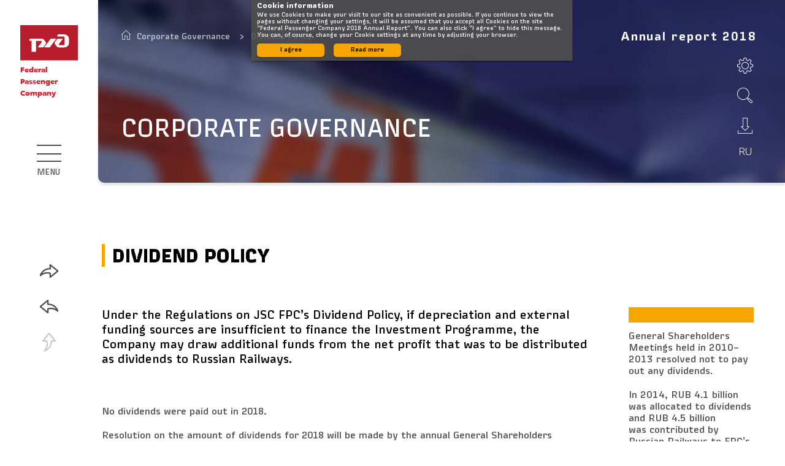

--- FILE ---
content_type: text/html; charset=utf-8
request_url: https://ar2018.fpc.ru/en/corporate-goverment/dividend-policy
body_size: 34408
content:
<!DOCTYPE html><html class="browser-chrome browser-chrome-131 " lang="en"> <head> <meta charset="utf-8"> <title> Dividend Policy – Corporate Governance – Federal Passenger Company&nbsp;2018 Annual Report </title> <meta name="viewport" content="width=device-width, initial-scale=1"> <meta name="description" content="Under the Regulations on&amp;nbsp;JSC FPC&amp;rsquo;s Dividend Policy, if&amp;nbsp;depreciation and external funding sources are insufficient to&amp;nbsp;finance the Investment Programme, the Company may draw additional funds from the net profit that was to&amp;nbsp;be&amp;nbsp;distributed as&amp;nbsp;dividends to&amp;nbsp;Russian Railways."> <meta name="keywords" content="Annual, report, federal passenger company"> <link href="/styles/core.css" rel="stylesheet"> <link href="/styles/main.css" rel="stylesheet"> <link href="/styles/print.css" rel="stylesheet" media="print"> <link rel="apple-touch-icon" sizes="152x152" href="/favicon-icons/apple-touch-icon.png"> <link rel="icon" type="image/png" sizes="32x32" href="/favicon-icons/favicon-32x32.png"> <link rel="icon" type="image/png" sizes="16x16" href="/favicon-icons/favicon-16x16.png"> <link rel="manifest" href="/favicon-icons/site.webmanifest"> <meta name="msapplication-TileColor" content="#da532c"> <meta name="theme-color" content="#ffffff"> <meta property="og:description" content="Under the Regulations on&amp;nbsp;JSC FPC&amp;rsquo;s Dividend Policy, if&amp;nbsp;depreciation and external funding sources are insufficient to&amp;nbsp;finance the Investment Programme, the Company may draw additional funds from the net profit that was to&amp;nbsp;be&amp;nbsp;distributed as&amp;nbsp;dividends to&amp;nbsp;Russian Railways."> <meta property="og:image:width" content="1200"> <meta property="og:image:height" content="630"> <meta name="twitter:url" property="og:url" content="https://ar2018.fpc.ru/en/"> <meta name="twitter:card" content="photo"> <meta name="twitter:title" property="og:title" content="
Dividend Policy – Corporate Governance – Federal Passenger Company&nbsp;2018 Annual Report
"> <meta name="twitter:description" content="Under the Regulations on&amp;nbsp;JSC FPC&amp;rsquo;s Dividend Policy, if&amp;nbsp;depreciation and external funding sources are insufficient to&amp;nbsp;finance the Investment Programme, the Company may draw additional funds from the net profit that was to&amp;nbsp;be&amp;nbsp;distributed as&amp;nbsp;dividends to&amp;nbsp;Russian Railways."> <meta name="twitter:image" property="og:image" content="/images/components/logo/images/logo-en.png"> <meta name="yandex-verification" content="909df105efe74bc6"> <meta name="google-site-verification" content="XqpO4878_VBHJi1eGj-G76nK--8z3Mr7SYBUo2Ns91w"> <!--[if lt IE 9]>
	<link href="/styles/no-flexbox.css" rel="stylesheet">
<![endif]--> <script src="/scripts/vendorFirst.js"></script> <!--[if lt IE 9]>
	<script src="https://cdnjs.cloudflare.com/ajax/libs/es5-shim/4.5.4/es5-shim.min.js"></script>
	<script src="https://cdnjs.cloudflare.com/ajax/libs/es5-shim/4.5.4/es5-sham.min.js"></script>
	<script src="https://cdnjs.cloudflare.com/ajax/libs/json3/3.3.2/json3.min.js"></script>
	<script src="https://cdnjs.cloudflare.com/ajax/libs/selectivizr/1.0.2/selectivizr-min.js"></script>
	<script src="https://cdnjs.cloudflare.com/ajax/libs/respond.js/1.4.2/respond.min.js"></script>
<![endif]--> <!--[if IE 8]>
	<script src="//cdnjs.cloudflare.com/ajax/libs/ie8/0.4.1/ie8.js"></script>
<![endif]--> <!--[if IE]>
	<script src="https://cdnjs.cloudflare.com/ajax/libs/html5shiv/3.7.3/html5shiv.js"></script>
<![endif]--> <script>

	
		
		
		
		
		new FontFaceObserver('FSRAILWAYTT', {weight: 700, style: 'normal'}).load(null, 10000)
			.then(function () {
				document.documentElement.className += ' font-loaded-FSRAILWAYTT-700';
			}, function () {
				console.warn('Не удалось загрузить шрифт FSRAILWAYTT с толщиной 700');
			});
	

	
		
		
		
		
		new FontFaceObserver('RussianRailGPro', {weight: 400, style: 'normal'}).load(null, 10000)
			.then(function () {
				document.documentElement.className += ' font-loaded-RussianRailGPro-400';
			}, function () {
				console.warn('Не удалось загрузить шрифт RussianRailGPro с толщиной 400');
			});
	

	
		
		
		
		
		new FontFaceObserver('RussianRailGPro', {weight: 500, style: 'normal'}).load(null, 10000)
			.then(function () {
				document.documentElement.className += ' font-loaded-RussianRailGPro-500';
			}, function () {
				console.warn('Не удалось загрузить шрифт RussianRailGPro с толщиной 500');
			});
	

	
		
		
		
		
		new FontFaceObserver('RussianRailGPro', {weight: 700, style: 'normal'}).load(null, 10000)
			.then(function () {
				document.documentElement.className += ' font-loaded-RussianRailGPro-700';
			}, function () {
				console.warn('Не удалось загрузить шрифт RussianRailGPro с толщиной 700');
			});
	

	
		
		
		
		
		new FontFaceObserver('RussianRailGProCond', {weight: 400, style: 'normal'}).load(null, 10000)
			.then(function () {
				document.documentElement.className += ' font-loaded-RussianRailGProCond-400';
			}, function () {
				console.warn('Не удалось загрузить шрифт RussianRailGProCond с толщиной 400');
			});
	

	
		
		
		
		
		new FontFaceObserver('RussianRailGPro-Extended', {weight: 400, style: 'normal'}).load(null, 10000)
			.then(function () {
				document.documentElement.className += ' font-loaded-RussianRailGPro-Extended-400';
			}, function () {
				console.warn('Не удалось загрузить шрифт RussianRailGPro-Extended с толщиной 400');
			});
	

	
		
		
		
		
		new FontFaceObserver('RussianRailGPro-Extended', {weight: 700, style: 'normal'}).load(null, 10000)
			.then(function () {
				document.documentElement.className += ' font-loaded-RussianRailGPro-Extended-700';
			}, function () {
				console.warn('Не удалось загрузить шрифт RussianRailGPro-Extended с толщиной 700');
			});
	

</script> <script>
		(function(w,d,s,l,i){w[l]=w[l]||[];w[l].push({'gtm.start':
		new Date().getTime(),event:'gtm.js'});var f=d.getElementsByTagName(s)[0],
		j=d.createElement(s),dl=l!='dataLayer'?'&l='+l:'';j.async=true;j.src=
		'https://www.googletagmanager.com/gtm.js?id='+i+dl;f.parentNode.insertBefore(j,f);
		})(window,document,'script','dataLayer','GTM-KWSGC9Q');
	</script> </head> <body class=" corporate-goverment"> <div class="l-layout-wrapper l-layout-wrapper--1" id="layout-wrapper"> <header class="l-layout-wrapper__header l-header"> <div class="l-header__inner"> <div class="l-header-top-nav"> <div class="l-header-top-nav__logo"> <a href="http://ar2018.fpc.ru/en" class="b-logo " title="Main page"> <img src="/images/components/logo/images/logo-en.svg" class="b-logo__image" alt="logo"> <span class="b-logo__text">Federal Passenger Company</span> </a> </div> <div class="l-header-top-nav__menu"> <nav class="b-nav b-nav--top b-nav--horizontal-wide js-top-nav js-top-nav--horizontal-wide"> <div class="b-nav__burger-wrap"> <a href="javascript:void(0);" class="b-nav__burger js-open-burger" title="Menu"> <span class="b-nav__burger-text">Menu</span> <span class="b-nav__burger-text b-nav__burger-text--close">Close</span> </a> </div> <div class="b-nav__list b-nav__list--lvl1 js-top-list js-top-list-lvl1"> <ul class="list-menu"> <li class="b-nav__item-breadcrumbs"> <nav class="l-page__nav-breadcrumbs"> <nav class="breadcrumbs breadcrumbs--short"> <ul class="breadcrumbs__list"> <li class="breadcrumbs__item js-item"> <div class="breadcrumbs__item-inner breadcrumbs__item-inner--home js-inner"> <a class="breadcrumbs__link breadcrumbs__link--home" href="/en" title="Main page"></a> </div> </li> <li class="breadcrumbs__item js-item js-item-can-switch"> <div class="breadcrumbs__short-dots js-dots" title="Corporate Governance"></div> <div class="breadcrumbs__item-inner js-inner"> <a class="breadcrumbs__link" href="/en/corporate-goverment" title="Corporate Governance"> <span>Corporate Governance</span> </a> </div> </li> <li class="breadcrumbs__item js-item"> <div class="breadcrumbs__item-inner js-inner"> Dividend Policy </div> </li> </ul> </nav> </nav> </li> <li class="b-nav__item b-nav__item--horizontal  b-nav__item--lvl1 js-top-item js-top-item-lvl1  has-submenu"> <div class="b-nav__link-wrapper"> <a href="/en/about-company" class="b-nav__link b-nav__link--lvl1 js-top-link-lvl1 "> <span>Company Profile</span> </a> <button class="b-nav__link-arrow js-top-link is-expand"> <i class="webfont-icon webfont-icon--i-menu-arrow"></i> </button> </div> <div class="b-nav__sub-space js-sub-space"> <ul class="b-nav__list b-nav__list--lvl2 js-top-list js-top-list-lvl2"> <li class="b-nav__item b-nav__item--vertical  b-nav__item--lvl2 js-top-item js-top-item-lvl2 "> <div class="b-nav__link-wrapper"> <a href="/en/about-company/message-from-seo" class="b-nav__link b-nav__link--lvl2 js-top-link-lvl2 "> <span>Message From The <nobr>Ceo&#8202;—</nobr>&#8202;Chairman Of The Management Board, Russian Railways</span> </a> <button class="b-nav__link-arrow js-top-link "> <i class="webfont-icon webfont-icon--i-menu-arrow"></i> </button> </div> </li> <li class="b-nav__item b-nav__item--vertical  b-nav__item--lvl2 js-top-item js-top-item-lvl2 "> <div class="b-nav__link-wrapper"> <a href="/en/about-company/history" class="b-nav__link b-nav__link--lvl2 js-top-link-lvl2 "> <span>Our History</span> </a> <button class="b-nav__link-arrow js-top-link "> <i class="webfont-icon webfont-icon--i-menu-arrow"></i> </button> </div> </li> <li class="b-nav__item b-nav__item--vertical  b-nav__item--lvl2 js-top-item js-top-item-lvl2 "> <div class="b-nav__link-wrapper"> <a href="/en/about-company/geography" class="b-nav__link b-nav__link--lvl2 js-top-link-lvl2 "> <span>Geography</span> </a> <button class="b-nav__link-arrow js-top-link "> <i class="webfont-icon webfont-icon--i-menu-arrow"></i> </button> </div> </li> <li class="b-nav__item b-nav__item--vertical  b-nav__item--lvl2 js-top-item js-top-item-lvl2 "> <div class="b-nav__link-wrapper"> <a href="/en/about-company/activities" class="b-nav__link b-nav__link--lvl2 js-top-link-lvl2 "> <span>Types of Activities</span> </a> <button class="b-nav__link-arrow js-top-link "> <i class="webfont-icon webfont-icon--i-menu-arrow"></i> </button> </div> </li> <li class="b-nav__item b-nav__item--vertical  b-nav__item--lvl2 js-top-item js-top-item-lvl2 "> <div class="b-nav__link-wrapper"> <a href="/en/about-company/results" class="b-nav__link b-nav__link--lvl2 js-top-link-lvl2 "> <span>Key Metrics</span> </a> <button class="b-nav__link-arrow js-top-link "> <i class="webfont-icon webfont-icon--i-menu-arrow"></i> </button> </div> </li> <li class="b-nav__item b-nav__item--vertical  b-nav__item--lvl2 js-top-item js-top-item-lvl2 "> <div class="b-nav__link-wrapper"> <a href="/en/about-company/analog-companies" class="b-nav__link b-nav__link--lvl2 js-top-link-lvl2 "> <span>FPC’s Peer Companies</span> </a> <button class="b-nav__link-arrow js-top-link "> <i class="webfont-icon webfont-icon--i-menu-arrow"></i> </button> </div> </li> <li class="b-nav__item b-nav__item--vertical  b-nav__item--lvl2 js-top-item js-top-item-lvl2 "> <div class="b-nav__link-wrapper"> <a href="/en/about-company/investment" class="b-nav__link b-nav__link--lvl2 js-top-link-lvl2 "> <span>Investment Appeal</span> </a> <button class="b-nav__link-arrow js-top-link "> <i class="webfont-icon webfont-icon--i-menu-arrow"></i> </button> </div> </li> <li class="b-nav__item b-nav__item--vertical  b-nav__item--lvl2 js-top-item js-top-item-lvl2 "> <div class="b-nav__link-wrapper"> <a href="/en/about-company/credit-ratings" class="b-nav__link b-nav__link--lvl2 js-top-link-lvl2 "> <span>Credit Ratings</span> </a> <button class="b-nav__link-arrow js-top-link "> <i class="webfont-icon webfont-icon--i-menu-arrow"></i> </button> </div> </li> <li class="b-nav__item b-nav__item--vertical  b-nav__item--lvl2 js-top-item js-top-item-lvl2 "> <div class="b-nav__link-wrapper"> <a href="/en/about-company/events" class="b-nav__link b-nav__link--lvl2 js-top-link-lvl2 "> <span>Key Events</span> </a> <button class="b-nav__link-arrow js-top-link "> <i class="webfont-icon webfont-icon--i-menu-arrow"></i> </button> </div> </li> <li class="b-nav__item b-nav__item--vertical  b-nav__item--lvl2 js-top-item js-top-item-lvl2 "> <div class="b-nav__link-wrapper"> <a href="/en/about-company/fifa-2018" class="b-nav__link b-nav__link--lvl2 js-top-link-lvl2 "> <span>2018 FIFA World Cup</span> </a> <button class="b-nav__link-arrow js-top-link "> <i class="webfont-icon webfont-icon--i-menu-arrow"></i> </button> </div> </li> </ul> </div> </li> <li class="b-nav__item b-nav__item--horizontal  b-nav__item--lvl1 js-top-item js-top-item-lvl1  has-submenu"> <div class="b-nav__link-wrapper"> <a href="/en/strategy" class="b-nav__link b-nav__link--lvl1 js-top-link-lvl1 "> <span>Development Strategy</span> </a> <button class="b-nav__link-arrow js-top-link is-expand"> <i class="webfont-icon webfont-icon--i-menu-arrow"></i> </button> </div> <div class="b-nav__sub-space js-sub-space"> <ul class="b-nav__list b-nav__list--lvl2 js-top-list js-top-list-lvl2"> <li class="b-nav__item b-nav__item--vertical  b-nav__item--lvl2 js-top-item js-top-item-lvl2 "> <div class="b-nav__link-wrapper"> <a href="/en/strategy/letter-chairman" class="b-nav__link b-nav__link--lvl2 js-top-link-lvl2 "> <span>Message from the Chairman</span> </a> <button class="b-nav__link-arrow js-top-link "> <i class="webfont-icon webfont-icon--i-menu-arrow"></i> </button> </div> </li> <li class="b-nav__item b-nav__item--vertical  b-nav__item--lvl2 js-top-item js-top-item-lvl2  has-submenu"> <div class="b-nav__link-wrapper"> <a href="/en/strategy/goals" class="b-nav__link b-nav__link--lvl2 js-top-link-lvl2 "> <span>Company Strategy</span> </a> <button class="b-nav__link-arrow js-top-link "> <i class="webfont-icon webfont-icon--i-menu-arrow"></i> </button> </div> <ul class="b-nav__list b-nav__list--lvl3 js-top-list js-top-list-lvl3"> <li class="b-nav__item b-nav__item--vertical  b-nav__item--lvl3 js-top-item js-top-item-lvl3 "> <div class="b-nav__link-wrapper"> <a href="/en/strategy/goals/target-business-model" class="b-nav__link b-nav__link--lvl3 js-top-link-lvl3 "> <span>Target Business Model</span> </a> <button class="b-nav__link-arrow js-top-link "> <i class="webfont-icon webfont-icon--i-menu-arrow"></i> </button> </div> </li> </ul> </li> <li class="b-nav__item b-nav__item--vertical  b-nav__item--lvl2 js-top-item js-top-item-lvl2 "> <div class="b-nav__link-wrapper"> <a href="/en/strategy/key-tasks" class="b-nav__link b-nav__link--lvl2 js-top-link-lvl2 "> <span>Key Objectives for 2019</span> </a> <button class="b-nav__link-arrow js-top-link "> <i class="webfont-icon webfont-icon--i-menu-arrow"></i> </button> </div> </li> <li class="b-nav__item b-nav__item--vertical  b-nav__item--lvl2 js-top-item js-top-item-lvl2 "> <div class="b-nav__link-wrapper"> <a href="/en/strategy/business-model" class="b-nav__link b-nav__link--lvl2 js-top-link-lvl2 "> <span>Business Model</span> </a> <button class="b-nav__link-arrow js-top-link "> <i class="webfont-icon webfont-icon--i-menu-arrow"></i> </button> </div> </li> <li class="b-nav__item b-nav__item--vertical  b-nav__item--lvl2 js-top-item js-top-item-lvl2 "> <div class="b-nav__link-wrapper"> <a href="/en/strategy/assets" class="b-nav__link b-nav__link--lvl2 js-top-link-lvl2 "> <span>Assets</span> </a> <button class="b-nav__link-arrow js-top-link "> <i class="webfont-icon webfont-icon--i-menu-arrow"></i> </button> </div> </li> <li class="b-nav__item b-nav__item--vertical  b-nav__item--lvl2 js-top-item js-top-item-lvl2 "> <div class="b-nav__link-wrapper"> <a href="/en/strategy/assets-structure" class="b-nav__link b-nav__link--lvl2 js-top-link-lvl2 "> <span>Asset Structure and Changes in the Asset Structure</span> </a> <button class="b-nav__link-arrow js-top-link "> <i class="webfont-icon webfont-icon--i-menu-arrow"></i> </button> </div> </li> <li class="b-nav__item b-nav__item--vertical  b-nav__item--lvl2 js-top-item js-top-item-lvl2 "> <div class="b-nav__link-wrapper"> <a href="/en/strategy/structure" class="b-nav__link b-nav__link--lvl2 js-top-link-lvl2 "> <span>Organisational Structure</span> </a> <button class="b-nav__link-arrow js-top-link "> <i class="webfont-icon webfont-icon--i-menu-arrow"></i> </button> </div> </li> <li class="b-nav__item b-nav__item--vertical  b-nav__item--lvl2 js-top-item js-top-item-lvl2 "> <div class="b-nav__link-wrapper"> <a href="/en/strategy/subsidiaries" class="b-nav__link b-nav__link--lvl2 js-top-link-lvl2 "> <span>Subsidiaries</span> </a> <button class="b-nav__link-arrow js-top-link "> <i class="webfont-icon webfont-icon--i-menu-arrow"></i> </button> </div> </li> </ul> </div> </li> <li class="b-nav__item b-nav__item--horizontal  b-nav__item--lvl1 js-top-item js-top-item-lvl1  has-submenu"> <div class="b-nav__link-wrapper"> <a href="/en/results" class="b-nav__link b-nav__link--lvl1 js-top-link-lvl1 "> <span>Performance Overview</span> </a> <button class="b-nav__link-arrow js-top-link is-expand"> <i class="webfont-icon webfont-icon--i-menu-arrow"></i> </button> </div> <div class="b-nav__sub-space js-sub-space"> <ul class="b-nav__list b-nav__list--lvl2 js-top-list js-top-list-lvl2"> <li class="b-nav__item b-nav__item--vertical  b-nav__item--lvl2 js-top-item js-top-item-lvl2 "> <div class="b-nav__link-wrapper"> <a href="/en/results/ceo" class="b-nav__link b-nav__link--lvl2 js-top-link-lvl2 "> <span>Message from the General Director</span> </a> <button class="b-nav__link-arrow js-top-link "> <i class="webfont-icon webfont-icon--i-menu-arrow"></i> </button> </div> </li> <li class="b-nav__item b-nav__item--vertical  b-nav__item--lvl2 js-top-item js-top-item-lvl2 "> <div class="b-nav__link-wrapper"> <a href="/en/results/market-overview" class="b-nav__link b-nav__link--lvl2 js-top-link-lvl2 "> <span>Market Overview</span> </a> <button class="b-nav__link-arrow js-top-link "> <i class="webfont-icon webfont-icon--i-menu-arrow"></i> </button> </div> </li> <li class="b-nav__item b-nav__item--vertical  b-nav__item--lvl2 js-top-item js-top-item-lvl2  has-submenu"> <div class="b-nav__link-wrapper"> <a href="/en/results/marketing" class="b-nav__link b-nav__link--lvl2 js-top-link-lvl2 "> <span>Marketing Policy</span> </a> <button class="b-nav__link-arrow js-top-link "> <i class="webfont-icon webfont-icon--i-menu-arrow"></i> </button> </div> <ul class="b-nav__list b-nav__list--lvl3 js-top-list js-top-list-lvl3"> <li class="b-nav__item b-nav__item--vertical  b-nav__item--lvl3 js-top-item js-top-item-lvl3 "> <div class="b-nav__link-wrapper"> <a href="/en/results/marketing/tariff-formation" class="b-nav__link b-nav__link--lvl3 js-top-link-lvl3 "> <span>Pricing Policies</span> </a> <button class="b-nav__link-arrow js-top-link "> <i class="webfont-icon webfont-icon--i-menu-arrow"></i> </button> </div> </li> <li class="b-nav__item b-nav__item--vertical  b-nav__item--lvl3 js-top-item js-top-item-lvl3 "> <div class="b-nav__link-wrapper"> <a href="/en/results/marketing/dynamic-pricing-system" class="b-nav__link b-nav__link--lvl3 js-top-link-lvl3 "> <span>Dynamic Pricing System</span> </a> <button class="b-nav__link-arrow js-top-link "> <i class="webfont-icon webfont-icon--i-menu-arrow"></i> </button> </div> </li> <li class="b-nav__item b-nav__item--vertical  b-nav__item--lvl3 js-top-item js-top-item-lvl3 "> <div class="b-nav__link-wrapper"> <a href="/en/results/marketing/marketing-promotions" class="b-nav__link b-nav__link--lvl3 js-top-link-lvl3 "> <span>Marketing Promotions And Their Results</span> </a> <button class="b-nav__link-arrow js-top-link "> <i class="webfont-icon webfont-icon--i-menu-arrow"></i> </button> </div> </li> <li class="b-nav__item b-nav__item--vertical  b-nav__item--lvl3 js-top-item js-top-item-lvl3 "> <div class="b-nav__link-wrapper"> <a href="/en/results/marketing/loyalty-program" class="b-nav__link b-nav__link--lvl3 js-top-link-lvl3 "> <span>Customer Loyalty Programme</span> </a> <button class="b-nav__link-arrow js-top-link "> <i class="webfont-icon webfont-icon--i-menu-arrow"></i> </button> </div> </li> <li class="b-nav__item b-nav__item--vertical  b-nav__item--lvl3 js-top-item js-top-item-lvl3 "> <div class="b-nav__link-wrapper"> <a href="/en/results/marketing/marketing-policy-plans" class="b-nav__link b-nav__link--lvl3 js-top-link-lvl3 "> <span>Marketing Policy Plans</span> </a> <button class="b-nav__link-arrow js-top-link "> <i class="webfont-icon webfont-icon--i-menu-arrow"></i> </button> </div> </li> <li class="b-nav__item b-nav__item--vertical  b-nav__item--lvl3 js-top-item js-top-item-lvl3 "> <div class="b-nav__link-wrapper"> <a href="/en/results/marketing/transport-market" class="b-nav__link b-nav__link--lvl3 js-top-link-lvl3 "> <span>Operations In The Transport Market</span> </a> <button class="b-nav__link-arrow js-top-link "> <i class="webfont-icon webfont-icon--i-menu-arrow"></i> </button> </div> </li> <li class="b-nav__item b-nav__item--vertical  b-nav__item--lvl3 js-top-item js-top-item-lvl3 "> <div class="b-nav__link-wrapper"> <a href="/en/results/marketing/expansion-transport-market" class="b-nav__link b-nav__link--lvl3 js-top-link-lvl3 "> <span>Expanding Presence In The International Transport Market</span> </a> <button class="b-nav__link-arrow js-top-link "> <i class="webfont-icon webfont-icon--i-menu-arrow"></i> </button> </div> </li> </ul> </li> <li class="b-nav__item b-nav__item--vertical  b-nav__item--lvl2 js-top-item js-top-item-lvl2  has-submenu"> <div class="b-nav__link-wrapper"> <a href="/en/results/passenger-service" class="b-nav__link b-nav__link--lvl2 js-top-link-lvl2 "> <span>Customer Service</span> </a> <button class="b-nav__link-arrow js-top-link "> <i class="webfont-icon webfont-icon--i-menu-arrow"></i> </button> </div> <ul class="b-nav__list b-nav__list--lvl3 js-top-list js-top-list-lvl3"> <li class="b-nav__item b-nav__item--vertical  b-nav__item--lvl3 js-top-item js-top-item-lvl3 "> <div class="b-nav__link-wrapper"> <a href="/en/results/passenger-service/transportation-quality" class="b-nav__link b-nav__link--lvl3 js-top-link-lvl3 "> <span>Customer Service Levels</span> </a> <button class="b-nav__link-arrow js-top-link "> <i class="webfont-icon webfont-icon--i-menu-arrow"></i> </button> </div> </li> <li class="b-nav__item b-nav__item--vertical  b-nav__item--lvl3 js-top-item js-top-item-lvl3 "> <div class="b-nav__link-wrapper"> <a href="/en/results/passenger-service/classes-of-service" class="b-nav__link b-nav__link--lvl3 js-top-link-lvl3 "> <span>Service Classes</span> </a> <button class="b-nav__link-arrow js-top-link "> <i class="webfont-icon webfont-icon--i-menu-arrow"></i> </button> </div> </li> <li class="b-nav__item b-nav__item--vertical  b-nav__item--lvl3 js-top-item js-top-item-lvl3 "> <div class="b-nav__link-wrapper"> <a href="/en/results/passenger-service/new-in-the-service" class="b-nav__link b-nav__link--lvl3 js-top-link-lvl3 "> <span>Customer Service Innovations</span> </a> <button class="b-nav__link-arrow js-top-link "> <i class="webfont-icon webfont-icon--i-menu-arrow"></i> </button> </div> </li> <li class="b-nav__item b-nav__item--vertical  b-nav__item--lvl3 js-top-item js-top-item-lvl3 "> <div class="b-nav__link-wrapper"> <a href="/en/results/passenger-service/quality-of-nutrition" class="b-nav__link b-nav__link--lvl3 js-top-link-lvl3 "> <span>Enhancing Meal Quality</span> </a> <button class="b-nav__link-arrow js-top-link "> <i class="webfont-icon webfont-icon--i-menu-arrow"></i> </button> </div> </li> </ul> </li> <li class="b-nav__item b-nav__item--vertical  b-nav__item--lvl2 js-top-item js-top-item-lvl2  has-submenu"> <div class="b-nav__link-wrapper"> <a href="/en/results/rolling-stock" class="b-nav__link b-nav__link--lvl2 js-top-link-lvl2 "> <span>Rolling Stock</span> </a> <button class="b-nav__link-arrow js-top-link "> <i class="webfont-icon webfont-icon--i-menu-arrow"></i> </button> </div> <ul class="b-nav__list b-nav__list--lvl3 js-top-list js-top-list-lvl3"> <li class="b-nav__item b-nav__item--vertical  b-nav__item--lvl3 js-top-item js-top-item-lvl3 "> <div class="b-nav__link-wrapper"> <a href="/en/results/rolling-stock/passenger-car-fleet" class="b-nav__link b-nav__link--lvl3 js-top-link-lvl3 "> <span>Current Condition Of The Passenger Carriage Fleet</span> </a> <button class="b-nav__link-arrow js-top-link "> <i class="webfont-icon webfont-icon--i-menu-arrow"></i> </button> </div> </li> <li class="b-nav__item b-nav__item--vertical  b-nav__item--lvl3 js-top-item js-top-item-lvl3 "> <div class="b-nav__link-wrapper"> <a href="/en/results/rolling-stock/modern-rolling-stock" class="b-nav__link b-nav__link--lvl3 js-top-link-lvl3 "> <span>Modern Rolling Stock</span> </a> <button class="b-nav__link-arrow js-top-link "> <i class="webfont-icon webfont-icon--i-menu-arrow"></i> </button> </div> </li> <li class="b-nav__item b-nav__item--vertical  b-nav__item--lvl3 js-top-item js-top-item-lvl3 "> <div class="b-nav__link-wrapper"> <a href="/en/results/rolling-stock/improving-rolling-stock" class="b-nav__link b-nav__link--lvl3 js-top-link-lvl3 "> <span>Upgrading The Rolling Stock</span> </a> <button class="b-nav__link-arrow js-top-link "> <i class="webfont-icon webfont-icon--i-menu-arrow"></i> </button> </div> </li> <li class="b-nav__item b-nav__item--vertical  b-nav__item--lvl3 js-top-item js-top-item-lvl3 "> <div class="b-nav__link-wrapper"> <a href="/en/results/rolling-stock/improving-wagon-performance" class="b-nav__link b-nav__link--lvl3 js-top-link-lvl3 "> <span>Upgrading The Carriages</span> </a> <button class="b-nav__link-arrow js-top-link "> <i class="webfont-icon webfont-icon--i-menu-arrow"></i> </button> </div> </li> <li class="b-nav__item b-nav__item--vertical  b-nav__item--lvl3 js-top-item js-top-item-lvl3 "> <div class="b-nav__link-wrapper"> <a href="/en/results/rolling-stock/innovative-solutions" class="b-nav__link b-nav__link--lvl3 js-top-link-lvl3 "> <span>Adoption Of Innovative Solutions And Technologies</span> </a> <button class="b-nav__link-arrow js-top-link "> <i class="webfont-icon webfont-icon--i-menu-arrow"></i> </button> </div> </li> </ul> </li> <li class="b-nav__item b-nav__item--vertical  b-nav__item--lvl2 js-top-item js-top-item-lvl2 "> <div class="b-nav__link-wrapper"> <a href="/en/results/state" class="b-nav__link b-nav__link--lvl2 js-top-link-lvl2 "> <span>Government Relations</span> </a> <button class="b-nav__link-arrow js-top-link "> <i class="webfont-icon webfont-icon--i-menu-arrow"></i> </button> </div> </li> <li class="b-nav__item b-nav__item--vertical  b-nav__item--lvl2 js-top-item js-top-item-lvl2  has-submenu"> <div class="b-nav__link-wrapper"> <a href="/en/results/risks" class="b-nav__link b-nav__link--lvl2 js-top-link-lvl2 "> <span>Risk Management, Internal Control, and Internal Audit</span> </a> <button class="b-nav__link-arrow js-top-link "> <i class="webfont-icon webfont-icon--i-menu-arrow"></i> </button> </div> <ul class="b-nav__list b-nav__list--lvl3 js-top-list js-top-list-lvl3"> <li class="b-nav__item b-nav__item--vertical  b-nav__item--lvl3 js-top-item js-top-item-lvl3 "> <div class="b-nav__link-wrapper"> <a href="/en/results/risks/risk-management-system" class="b-nav__link b-nav__link--lvl3 js-top-link-lvl3 "> <span>Risk Management System</span> </a> <button class="b-nav__link-arrow js-top-link "> <i class="webfont-icon webfont-icon--i-menu-arrow"></i> </button> </div> </li> <li class="b-nav__item b-nav__item--vertical  b-nav__item--lvl3 js-top-item js-top-item-lvl3 "> <div class="b-nav__link-wrapper"> <a href="/en/results/risks/risk-matrix-model" class="b-nav__link b-nav__link--lvl3 js-top-link-lvl3 "> <span>Risk Matrix Model</span> </a> <button class="b-nav__link-arrow js-top-link "> <i class="webfont-icon webfont-icon--i-menu-arrow"></i> </button> </div> </li> <li class="b-nav__item b-nav__item--vertical  b-nav__item--lvl3 js-top-item js-top-item-lvl3 "> <div class="b-nav__link-wrapper"> <a href="/en/results/risks/three-lines-of-protection" class="b-nav__link b-nav__link--lvl3 js-top-link-lvl3 "> <span>Three Lines Of Defence Model</span> </a> <button class="b-nav__link-arrow js-top-link "> <i class="webfont-icon webfont-icon--i-menu-arrow"></i> </button> </div> </li> <li class="b-nav__item b-nav__item--vertical  b-nav__item--lvl3 js-top-item js-top-item-lvl3 "> <div class="b-nav__link-wrapper"> <a href="/en/results/risks/key-risks" class="b-nav__link b-nav__link--lvl3 js-top-link-lvl3 "> <span>Key Risks And The Company’s Strategy</span> </a> <button class="b-nav__link-arrow js-top-link "> <i class="webfont-icon webfont-icon--i-menu-arrow"></i> </button> </div> </li> <li class="b-nav__item b-nav__item--vertical  b-nav__item--lvl3 js-top-item js-top-item-lvl3 "> <div class="b-nav__link-wrapper"> <a href="/en/results/risks/reliability-assessment" class="b-nav__link b-nav__link--lvl3 js-top-link-lvl3 "> <span>Reliability And Effectiveness Of The Risk Management And Internal Control Systems</span> </a> <button class="b-nav__link-arrow js-top-link "> <i class="webfont-icon webfont-icon--i-menu-arrow"></i> </button> </div> </li> </ul> </li> <li class="b-nav__item b-nav__item--vertical  b-nav__item--lvl2 js-top-item js-top-item-lvl2  has-submenu"> <div class="b-nav__link-wrapper"> <a href="/en/results/quality-safety" class="b-nav__link b-nav__link--lvl2 js-top-link-lvl2 "> <span>Safety and Security</span> </a> <button class="b-nav__link-arrow js-top-link "> <i class="webfont-icon webfont-icon--i-menu-arrow"></i> </button> </div> <ul class="b-nav__list b-nav__list--lvl3 js-top-list js-top-list-lvl3"> <li class="b-nav__item b-nav__item--vertical  b-nav__item--lvl3 js-top-item js-top-item-lvl3 "> <div class="b-nav__link-wrapper"> <a href="/en/results/quality-safety/increased-traffic-safety" class="b-nav__link b-nav__link--lvl3 js-top-link-lvl3 "> <span>Measures To Improve Traffic Safety</span> </a> <button class="b-nav__link-arrow js-top-link "> <i class="webfont-icon webfont-icon--i-menu-arrow"></i> </button> </div> </li> <li class="b-nav__item b-nav__item--vertical  b-nav__item--lvl3 js-top-item js-top-item-lvl3 "> <div class="b-nav__link-wrapper"> <a href="/en/results/quality-safety/security" class="b-nav__link b-nav__link--lvl3 js-top-link-lvl3 "> <span>Corporate, Financial, And Information Security</span> </a> <button class="b-nav__link-arrow js-top-link "> <i class="webfont-icon webfont-icon--i-menu-arrow"></i> </button> </div> </li> <li class="b-nav__item b-nav__item--vertical  b-nav__item--lvl3 js-top-item js-top-item-lvl3 "> <div class="b-nav__link-wrapper"> <a href="/en/results/quality-safety/health-and-safety" class="b-nav__link b-nav__link--lvl3 js-top-link-lvl3 "> <span>Occupational Health And Safety</span> </a> <button class="b-nav__link-arrow js-top-link "> <i class="webfont-icon webfont-icon--i-menu-arrow"></i> </button> </div> </li> </ul> </li> <li class="b-nav__item b-nav__item--vertical  b-nav__item--lvl2 js-top-item js-top-item-lvl2  has-submenu"> <div class="b-nav__link-wrapper"> <a href="/en/results/operational" class="b-nav__link b-nav__link--lvl2 js-top-link-lvl2 "> <span>Key Operating Highlights</span> </a> <button class="b-nav__link-arrow js-top-link "> <i class="webfont-icon webfont-icon--i-menu-arrow"></i> </button> </div> <ul class="b-nav__list b-nav__list--lvl3 js-top-list js-top-list-lvl3"> <li class="b-nav__item b-nav__item--vertical  b-nav__item--lvl3 js-top-item js-top-item-lvl3 "> <div class="b-nav__link-wrapper"> <a href="/en/results/operational/operating-results" class="b-nav__link b-nav__link--lvl3 js-top-link-lvl3 "> <span>Operating Performance</span> </a> <button class="b-nav__link-arrow js-top-link "> <i class="webfont-icon webfont-icon--i-menu-arrow"></i> </button> </div> </li> <li class="b-nav__item b-nav__item--vertical  b-nav__item--lvl3 js-top-item js-top-item-lvl3 "> <div class="b-nav__link-wrapper"> <a href="/en/results/operational/financial-results" class="b-nav__link b-nav__link--lvl3 js-top-link-lvl3 "> <span>Financial Results</span> </a> <button class="b-nav__link-arrow js-top-link "> <i class="webfont-icon webfont-icon--i-menu-arrow"></i> </button> </div> </li> </ul> </li> <li class="b-nav__item b-nav__item--vertical  b-nav__item--lvl2 js-top-item js-top-item-lvl2  has-submenu"> <div class="b-nav__link-wrapper"> <a href="/en/results/investments" class="b-nav__link b-nav__link--lvl2 js-top-link-lvl2 "> <span>Investment Management</span> </a> <button class="b-nav__link-arrow js-top-link "> <i class="webfont-icon webfont-icon--i-menu-arrow"></i> </button> </div> <ul class="b-nav__list b-nav__list--lvl3 js-top-list js-top-list-lvl3"> <li class="b-nav__item b-nav__item--vertical  b-nav__item--lvl3 js-top-item js-top-item-lvl3 "> <div class="b-nav__link-wrapper"> <a href="/en/results/investments/investments-and-their-ranking" class="b-nav__link b-nav__link--lvl3 js-top-link-lvl3 "> <span>Investment Ranking</span> </a> <button class="b-nav__link-arrow js-top-link "> <i class="webfont-icon webfont-icon--i-menu-arrow"></i> </button> </div> </li> <li class="b-nav__item b-nav__item--vertical  b-nav__item--lvl3 js-top-item js-top-item-lvl3 "> <div class="b-nav__link-wrapper"> <a href="/en/results/investments/investment-structure" class="b-nav__link b-nav__link--lvl3 js-top-link-lvl3 "> <span>Investment Structure</span> </a> <button class="b-nav__link-arrow js-top-link "> <i class="webfont-icon webfont-icon--i-menu-arrow"></i> </button> </div> </li> <li class="b-nav__item b-nav__item--vertical  b-nav__item--lvl3 js-top-item js-top-item-lvl3 "> <div class="b-nav__link-wrapper"> <a href="/en/results/investments/priority-investment" class="b-nav__link b-nav__link--lvl3 js-top-link-lvl3 "> <span>Priority Investment Areas</span> </a> <button class="b-nav__link-arrow js-top-link "> <i class="webfont-icon webfont-icon--i-menu-arrow"></i> </button> </div> </li> <li class="b-nav__item b-nav__item--vertical  b-nav__item--lvl3 js-top-item js-top-item-lvl3 "> <div class="b-nav__link-wrapper"> <a href="/en/results/investments/investments-in-the-medium-term" class="b-nav__link b-nav__link--lvl3 js-top-link-lvl3 "> <span>Mid-term Investment</span> </a> <button class="b-nav__link-arrow js-top-link "> <i class="webfont-icon webfont-icon--i-menu-arrow"></i> </button> </div> </li> </ul> </li> <li class="b-nav__item b-nav__item--vertical  b-nav__item--lvl2 js-top-item js-top-item-lvl2 "> <div class="b-nav__link-wrapper"> <a href="/en/results/procurement" class="b-nav__link b-nav__link--lvl2 js-top-link-lvl2 "> <span>Procurement</span> </a> <button class="b-nav__link-arrow js-top-link "> <i class="webfont-icon webfont-icon--i-menu-arrow"></i> </button> </div> </li> <li class="b-nav__item b-nav__item--vertical  b-nav__item--lvl2 js-top-item js-top-item-lvl2  has-submenu"> <div class="b-nav__link-wrapper"> <a href="/en/results/international" class="b-nav__link b-nav__link--lvl2 js-top-link-lvl2 "> <span>International Activities</span> </a> <button class="b-nav__link-arrow js-top-link "> <i class="webfont-icon webfont-icon--i-menu-arrow"></i> </button> </div> <ul class="b-nav__list b-nav__list--lvl3 js-top-list js-top-list-lvl3"> <li class="b-nav__item b-nav__item--vertical  b-nav__item--lvl3 js-top-item js-top-item-lvl3 "> <div class="b-nav__link-wrapper"> <a href="/en/results/international/cooperation-with-foreign-partners" class="b-nav__link b-nav__link--lvl3 js-top-link-lvl3 "> <span>International Cooperation In Equipment And Technology</span> </a> <button class="b-nav__link-arrow js-top-link "> <i class="webfont-icon webfont-icon--i-menu-arrow"></i> </button> </div> </li> <li class="b-nav__item b-nav__item--vertical  b-nav__item--lvl3 js-top-item js-top-item-lvl3 "> <div class="b-nav__link-wrapper"> <a href="/en/results/international/policy-improvement" class="b-nav__link b-nav__link--lvl3 js-top-link-lvl3 "> <span>Improvement Of The Pricing Policy And Optimisation Of International Rail Services</span> </a> <button class="b-nav__link-arrow js-top-link "> <i class="webfont-icon webfont-icon--i-menu-arrow"></i> </button> </div> </li> <li class="b-nav__item b-nav__item--vertical  b-nav__item--lvl3 js-top-item js-top-item-lvl3 "> <div class="b-nav__link-wrapper"> <a href="/en/results/international/cooperation-within-international-organizations" class="b-nav__link b-nav__link--lvl3 js-top-link-lvl3 "> <span>Cooperation Within International Organisations</span> </a> <button class="b-nav__link-arrow js-top-link "> <i class="webfont-icon webfont-icon--i-menu-arrow"></i> </button> </div> </li> </ul> </li> </ul> </div> </li> <li class="b-nav__item b-nav__item--horizontal  b-nav__item--lvl1 js-top-item js-top-item-lvl1  has-submenu"> <div class="b-nav__link-wrapper"> <a href="/en/corporate-goverment" class="b-nav__link b-nav__link--lvl1 js-top-link-lvl1  current"> <span>Corporate Governance</span> </a> <button class="b-nav__link-arrow js-top-link is-expand"> <i class="webfont-icon webfont-icon--i-menu-arrow"></i> </button> </div> <div class="b-nav__sub-space js-sub-space"> <ul class="b-nav__list b-nav__list--lvl2 js-top-list js-top-list-lvl2"> <li class="b-nav__item b-nav__item--vertical  b-nav__item--lvl2 js-top-item js-top-item-lvl2  has-submenu"> <div class="b-nav__link-wrapper"> <a href="/en/corporate-goverment/model" class="b-nav__link b-nav__link--lvl2 js-top-link-lvl2 "> <span>Corporate Governance Model and Practice</span> </a> <button class="b-nav__link-arrow js-top-link "> <i class="webfont-icon webfont-icon--i-menu-arrow"></i> </button> </div> <ul class="b-nav__list b-nav__list--lvl3 js-top-list js-top-list-lvl3"> <li class="b-nav__item b-nav__item--vertical  b-nav__item--lvl3 js-top-item js-top-item-lvl3 "> <div class="b-nav__link-wrapper"> <a href="/en/corporate-goverment/model/principles-of-corporate-governance" class="b-nav__link b-nav__link--lvl3 js-top-link-lvl3 "> <span>Corporate Governance Principles</span> </a> <button class="b-nav__link-arrow js-top-link "> <i class="webfont-icon webfont-icon--i-menu-arrow"></i> </button> </div> </li> </ul> </li> <li class="b-nav__item b-nav__item--vertical  b-nav__item--lvl2 js-top-item js-top-item-lvl2 "> <div class="b-nav__link-wrapper"> <a href="/en/corporate-goverment/share-capital" class="b-nav__link b-nav__link--lvl2 js-top-link-lvl2 "> <span>Share Capital</span> </a> <button class="b-nav__link-arrow js-top-link "> <i class="webfont-icon webfont-icon--i-menu-arrow"></i> </button> </div> </li> <li class="b-nav__item b-nav__item--vertical  b-nav__item--lvl2 js-top-item js-top-item-lvl2 "> <div class="b-nav__link-wrapper"> <a href="/en/corporate-goverment/dividend-policy" class="b-nav__link b-nav__link--lvl2 js-top-link-lvl2  current"> <span>Dividend Policy</span> </a> <button class="b-nav__link-arrow js-top-link "> <i class="webfont-icon webfont-icon--i-menu-arrow"></i> </button> </div> </li> <li class="b-nav__item b-nav__item--vertical  b-nav__item--lvl2 js-top-item js-top-item-lvl2 "> <div class="b-nav__link-wrapper"> <a href="/en/corporate-goverment/meeting-of-shareholders" class="b-nav__link b-nav__link--lvl2 js-top-link-lvl2 "> <span>Shareholders Meetings</span> </a> <button class="b-nav__link-arrow js-top-link "> <i class="webfont-icon webfont-icon--i-menu-arrow"></i> </button> </div> </li> <li class="b-nav__item b-nav__item--vertical  b-nav__item--lvl2 js-top-item js-top-item-lvl2 "> <div class="b-nav__link-wrapper"> <a href="/en/corporate-goverment/board" class="b-nav__link b-nav__link--lvl2 js-top-link-lvl2 "> <span>Board of Directors</span> </a> <button class="b-nav__link-arrow js-top-link "> <i class="webfont-icon webfont-icon--i-menu-arrow"></i> </button> </div> </li> <li class="b-nav__item b-nav__item--vertical  b-nav__item--lvl2 js-top-item js-top-item-lvl2 "> <div class="b-nav__link-wrapper"> <a href="/en/corporate-goverment/report" class="b-nav__link b-nav__link--lvl2 js-top-link-lvl2 "> <span>Board of Directors’ Report</span> </a> <button class="b-nav__link-arrow js-top-link "> <i class="webfont-icon webfont-icon--i-menu-arrow"></i> </button> </div> </li> <li class="b-nav__item b-nav__item--vertical  b-nav__item--lvl2 js-top-item js-top-item-lvl2 "> <div class="b-nav__link-wrapper"> <a href="/en/corporate-goverment/ceo" class="b-nav__link b-nav__link--lvl2 js-top-link-lvl2 "> <span>General Director</span> </a> <button class="b-nav__link-arrow js-top-link "> <i class="webfont-icon webfont-icon--i-menu-arrow"></i> </button> </div> </li> <li class="b-nav__item b-nav__item--vertical  b-nav__item--lvl2 js-top-item js-top-item-lvl2 "> <div class="b-nav__link-wrapper"> <a href="/en/corporate-goverment/deputy-directors-general" class="b-nav__link b-nav__link--lvl2 js-top-link-lvl2 "> <span>Deputy General Directors</span> </a> <button class="b-nav__link-arrow js-top-link "> <i class="webfont-icon webfont-icon--i-menu-arrow"></i> </button> </div> </li> <li class="b-nav__item b-nav__item--vertical  b-nav__item--lvl2 js-top-item js-top-item-lvl2 "> <div class="b-nav__link-wrapper"> <a href="/en/corporate-goverment/corporate-secretary" class="b-nav__link b-nav__link--lvl2 js-top-link-lvl2 "> <span>Corporate Secretary</span> </a> <button class="b-nav__link-arrow js-top-link "> <i class="webfont-icon webfont-icon--i-menu-arrow"></i> </button> </div> </li> <li class="b-nav__item b-nav__item--vertical  b-nav__item--lvl2 js-top-item js-top-item-lvl2 "> <div class="b-nav__link-wrapper"> <a href="/en/corporate-goverment/remuneration-and-compensation" class="b-nav__link b-nav__link--lvl2 js-top-link-lvl2 "> <span>Key Provisions of the Policy on Remuneration and Reimbursement for Governing Bodies</span> </a> <button class="b-nav__link-arrow js-top-link "> <i class="webfont-icon webfont-icon--i-menu-arrow"></i> </button> </div> </li> <li class="b-nav__item b-nav__item--vertical  b-nav__item--lvl2 js-top-item js-top-item-lvl2 "> <div class="b-nav__link-wrapper"> <a href="/en/corporate-goverment/control" class="b-nav__link b-nav__link--lvl2 js-top-link-lvl2 "> <span>Control and Audit</span> </a> <button class="b-nav__link-arrow js-top-link "> <i class="webfont-icon webfont-icon--i-menu-arrow"></i> </button> </div> </li> <li class="b-nav__item b-nav__item--vertical  b-nav__item--lvl2 js-top-item js-top-item-lvl2 "> <div class="b-nav__link-wrapper"> <a href="/en/corporate-goverment/internal-quality-assessment" class="b-nav__link b-nav__link--lvl2 js-top-link-lvl2 "> <span>Internal Qualitative Assessment of Corporate Governance</span> </a> <button class="b-nav__link-arrow js-top-link "> <i class="webfont-icon webfont-icon--i-menu-arrow"></i> </button> </div> </li> <li class="b-nav__item b-nav__item--vertical  b-nav__item--lvl2 js-top-item js-top-item-lvl2 "> <div class="b-nav__link-wrapper"> <a href="/en/corporate-goverment/progress-report" class="b-nav__link b-nav__link--lvl2 js-top-link-lvl2 "> <span>Report on Compliance with the Bank of Russia’s Corporate Governance Code</span> </a> <button class="b-nav__link-arrow js-top-link "> <i class="webfont-icon webfont-icon--i-menu-arrow"></i> </button> </div> </li> <li class="b-nav__item b-nav__item--vertical  b-nav__item--lvl2 js-top-item js-top-item-lvl2  has-submenu"> <div class="b-nav__link-wrapper"> <a href="/en/corporate-goverment/corporate-quality-management-system" class="b-nav__link b-nav__link--lvl2 js-top-link-lvl2 "> <span>Corporate Quality Management System</span> </a> <button class="b-nav__link-arrow js-top-link "> <i class="webfont-icon webfont-icon--i-menu-arrow"></i> </button> </div> <ul class="b-nav__list b-nav__list--lvl3 js-top-list js-top-list-lvl3"> <li class="b-nav__item b-nav__item--vertical  b-nav__item--lvl3 js-top-item js-top-item-lvl3 "> <div class="b-nav__link-wrapper"> <a href="/en/corporate-goverment/corporate-quality-management-system/quality-policy-and-objectives" class="b-nav__link b-nav__link--lvl3 js-top-link-lvl3 "> <span>Policy And Quality Targets</span> </a> <button class="b-nav__link-arrow js-top-link "> <i class="webfont-icon webfont-icon--i-menu-arrow"></i> </button> </div> </li> <li class="b-nav__item b-nav__item--vertical  b-nav__item--lvl3 js-top-item js-top-item-lvl3 "> <div class="b-nav__link-wrapper"> <a href="/en/corporate-goverment/corporate-quality-management-system/process-approach" class="b-nav__link b-nav__link--lvl3 js-top-link-lvl3 "> <span>Process Approach And Customer Focus</span> </a> <button class="b-nav__link-arrow js-top-link "> <i class="webfont-icon webfont-icon--i-menu-arrow"></i> </button> </div> </li> <li class="b-nav__item b-nav__item--vertical  b-nav__item--lvl3 js-top-item js-top-item-lvl3 "> <div class="b-nav__link-wrapper"> <a href="/en/corporate-goverment/corporate-quality-management-system/ksmk-certification" class="b-nav__link b-nav__link--lvl3 js-top-link-lvl3 "> <span>Certification Of Fpc’s Qms And Compliance With Iso 2015-9001 Quality Management <nobr>Systems&#8202;—</nobr>&#8202;Requirements</span> </a> <button class="b-nav__link-arrow js-top-link "> <i class="webfont-icon webfont-icon--i-menu-arrow"></i> </button> </div> </li> <li class="b-nav__item b-nav__item--vertical  b-nav__item--lvl3 js-top-item js-top-item-lvl3 "> <div class="b-nav__link-wrapper"> <a href="/en/corporate-goverment/corporate-quality-management-system/thrifty-production" class="b-nav__link b-nav__link--lvl3 js-top-link-lvl3 "> <span>Lean Production</span> </a> <button class="b-nav__link-arrow js-top-link "> <i class="webfont-icon webfont-icon--i-menu-arrow"></i> </button> </div> </li> </ul> </li> <li class="b-nav__item b-nav__item--vertical  b-nav__item--lvl2 js-top-item js-top-item-lvl2 "> <div class="b-nav__link-wrapper"> <a href="/en/corporate-goverment/settlement-procedure" class="b-nav__link b-nav__link--lvl2 js-top-link-lvl2 "> <span>Conflict of Interest Resolution and Corruption Prevention</span> </a> <button class="b-nav__link-arrow js-top-link "> <i class="webfont-icon webfont-icon--i-menu-arrow"></i> </button> </div> </li> <li class="b-nav__item b-nav__item--vertical  b-nav__item--lvl2 js-top-item js-top-item-lvl2 "> <div class="b-nav__link-wrapper"> <a href="/en/corporate-goverment/prevention-and-combating-corruption" class="b-nav__link b-nav__link--lvl2 js-top-link-lvl2 "> <span>Preventing and Countering Corruption</span> </a> <button class="b-nav__link-arrow js-top-link "> <i class="webfont-icon webfont-icon--i-menu-arrow"></i> </button> </div> </li> </ul> </div> </li> <li class="b-nav__item b-nav__item--horizontal  b-nav__item--lvl1 js-top-item js-top-item-lvl1  has-submenu"> <div class="b-nav__link-wrapper"> <a href="/en/sustainability" class="b-nav__link b-nav__link--lvl1 js-top-link-lvl1 "> <span>Sustainable Development</span> </a> <button class="b-nav__link-arrow js-top-link is-expand"> <i class="webfont-icon webfont-icon--i-menu-arrow"></i> </button> </div> <div class="b-nav__sub-space js-sub-space"> <ul class="b-nav__list b-nav__list--lvl2 js-top-list js-top-list-lvl2"> <li class="b-nav__item b-nav__item--vertical  b-nav__item--lvl2 js-top-item js-top-item-lvl2 "> <div class="b-nav__link-wrapper"> <a href="/en/sustainability/social-policy" class="b-nav__link b-nav__link--lvl2 js-top-link-lvl2 "> <span>FPC’s Involvement in the State Social Policy</span> </a> <button class="b-nav__link-arrow js-top-link "> <i class="webfont-icon webfont-icon--i-menu-arrow"></i> </button> </div> </li> <li class="b-nav__item b-nav__item--vertical  b-nav__item--lvl2 js-top-item js-top-item-lvl2  has-submenu"> <div class="b-nav__link-wrapper"> <a href="/en/sustainability/personnel-and-social-policy" class="b-nav__link b-nav__link--lvl2 js-top-link-lvl2 "> <span>Our People and Social Policy</span> </a> <button class="b-nav__link-arrow js-top-link "> <i class="webfont-icon webfont-icon--i-menu-arrow"></i> </button> </div> <ul class="b-nav__list b-nav__list--lvl3 js-top-list js-top-list-lvl3"> <li class="b-nav__item b-nav__item--vertical  b-nav__item--lvl3 js-top-item js-top-item-lvl3 "> <div class="b-nav__link-wrapper"> <a href="/en/sustainability/personnel-and-social-policy/personal" class="b-nav__link b-nav__link--lvl3 js-top-link-lvl3 "> <span>Our People</span> </a> <button class="b-nav__link-arrow js-top-link "> <i class="webfont-icon webfont-icon--i-menu-arrow"></i> </button> </div> </li> <li class="b-nav__item b-nav__item--vertical  b-nav__item--lvl3 js-top-item js-top-item-lvl3 "> <div class="b-nav__link-wrapper"> <a href="/en/sustainability/personnel-and-social-policy/social-policy" class="b-nav__link b-nav__link--lvl3 js-top-link-lvl3 "> <span>Social Policy</span> </a> <button class="b-nav__link-arrow js-top-link "> <i class="webfont-icon webfont-icon--i-menu-arrow"></i> </button> </div> </li> </ul> </li> <li class="b-nav__item b-nav__item--vertical  b-nav__item--lvl2 js-top-item js-top-item-lvl2 "> <div class="b-nav__link-wrapper"> <a href="/en/sustainability/environment" class="b-nav__link b-nav__link--lvl2 js-top-link-lvl2 "> <span>Managing Environmental Impact</span> </a> <button class="b-nav__link-arrow js-top-link "> <i class="webfont-icon webfont-icon--i-menu-arrow"></i> </button> </div> </li> <li class="b-nav__item b-nav__item--vertical  b-nav__item--lvl2 js-top-item js-top-item-lvl2 "> <div class="b-nav__link-wrapper"> <a href="/en/sustainability/energy-consumption" class="b-nav__link b-nav__link--lvl2 js-top-link-lvl2 "> <span>Energy Consumption</span> </a> <button class="b-nav__link-arrow js-top-link "> <i class="webfont-icon webfont-icon--i-menu-arrow"></i> </button> </div> </li> <li class="b-nav__item b-nav__item--vertical  b-nav__item--lvl2 js-top-item js-top-item-lvl2 "> <div class="b-nav__link-wrapper"> <a href="/en/sustainability/charity" class="b-nav__link b-nav__link--lvl2 js-top-link-lvl2 "> <span>Charitable Activities</span> </a> <button class="b-nav__link-arrow js-top-link "> <i class="webfont-icon webfont-icon--i-menu-arrow"></i> </button> </div> </li> </ul> </div> </li> <li class="b-nav__item b-nav__item--horizontal b-nav__item--lvl1 js-top-item js-top-item-lvl1 b-nav__item--more has-submenu"> <span class="b-nav__link b-nav__link--lvl1 js-top-link js-top-link-lvl1">More</span> <div class="b-nav__sub-space js-sub-space"> <ul class="b-nav__list b-nav__list--lvl2 js-top-list js-top-list-lvl2"> <li class="b-nav__item b-nav__item--vertical  b-nav__item--lvl2 js-top-item js-top-item-lvl2  has-submenu"> <div class="b-nav__link-wrapper"> <a href="/en/appendix" class="b-nav__link b-nav__link--lvl2 js-top-link-lvl2 "> <span>Appendices</span> </a> <button class="b-nav__link-arrow js-top-link "> <i class="webfont-icon webfont-icon--i-menu-arrow"></i> </button> </div> <ul class="b-nav__list b-nav__list--lvl3 js-top-list js-top-list-lvl3"> <li class="b-nav__item b-nav__item--vertical  b-nav__item--lvl3 js-top-item js-top-item-lvl3 "> <div class="b-nav__link-wrapper"> <a href="/en/appendix/major-transactions" class="b-nav__link b-nav__link--lvl3 js-top-link-lvl3 "> <span>Major Transactions</span> </a> <button class="b-nav__link-arrow js-top-link "> <i class="webfont-icon webfont-icon--i-menu-arrow"></i> </button> </div> </li> <li class="b-nav__item b-nav__item--vertical  b-nav__item--lvl3 js-top-item js-top-item-lvl3 "> <div class="b-nav__link-wrapper"> <a href="/en/appendix/interested-party-transactions" class="b-nav__link b-nav__link--lvl3 js-top-link-lvl3 "> <span>Interested-Party Transactions</span> </a> <button class="b-nav__link-arrow js-top-link "> <i class="webfont-icon webfont-icon--i-menu-arrow"></i> </button> </div> </li> <li class="b-nav__item b-nav__item--vertical  b-nav__item--lvl3 js-top-item js-top-item-lvl3 "> <div class="b-nav__link-wrapper"> <a href="/en/appendix/balance-sheet" class="b-nav__link b-nav__link--lvl3 js-top-link-lvl3 "> <span>Balance Sheet</span> </a> <button class="b-nav__link-arrow js-top-link "> <i class="webfont-icon webfont-icon--i-menu-arrow"></i> </button> </div> </li> <li class="b-nav__item b-nav__item--vertical  b-nav__item--lvl3 js-top-item js-top-item-lvl3 "> <div class="b-nav__link-wrapper"> <a href="/en/appendix/statement-of-financial-results" class="b-nav__link b-nav__link--lvl3 js-top-link-lvl3 "> <span>Statement of Financial Results</span> </a> <button class="b-nav__link-arrow js-top-link "> <i class="webfont-icon webfont-icon--i-menu-arrow"></i> </button> </div> </li> <li class="b-nav__item b-nav__item--vertical  b-nav__item--lvl3 js-top-item js-top-item-lvl3 "> <div class="b-nav__link-wrapper"> <a href="/en/appendix/disposal-of-non-core-assets-and-carriages" class="b-nav__link b-nav__link--lvl3 js-top-link-lvl3 "> <span>Disposal of Non-Core Assets and Carriages</span> </a> <button class="b-nav__link-arrow js-top-link "> <i class="webfont-icon webfont-icon--i-menu-arrow"></i> </button> </div> </li> <li class="b-nav__item b-nav__item--vertical  b-nav__item--lvl3 js-top-item js-top-item-lvl3 "> <div class="b-nav__link-wrapper"> <a href="/en/appendix/report-on-compliance-with-the-bank-of-russias-corporate-governance-code" class="b-nav__link b-nav__link--lvl3 js-top-link-lvl3 "> <span>Report on Compliance with the Bank of Russia’s Corporate Governance Code</span> </a> <button class="b-nav__link-arrow js-top-link "> <i class="webfont-icon webfont-icon--i-menu-arrow"></i> </button> </div> </li> <li class="b-nav__item b-nav__item--vertical  b-nav__item--lvl3 js-top-item js-top-item-lvl3 "> <div class="b-nav__link-wrapper"> <a href="/en/appendix/registrar-details" class="b-nav__link b-nav__link--lvl3 js-top-link-lvl3 "> <span>Registrar Details</span> </a> <button class="b-nav__link-arrow js-top-link "> <i class="webfont-icon webfont-icon--i-menu-arrow"></i> </button> </div> </li> <li class="b-nav__item b-nav__item--vertical  b-nav__item--lvl3 js-top-item js-top-item-lvl3 "> <div class="b-nav__link-wrapper"> <a href="/en/appendix/list-of-fpcs-branches-and-their-structural-units-certified" class="b-nav__link b-nav__link--lvl3 js-top-link-lvl3 "> <span>List of FPC’s Branches and Their Structural Units Certified</span> </a> <button class="b-nav__link-arrow js-top-link "> <i class="webfont-icon webfont-icon--i-menu-arrow"></i> </button> </div> </li> </ul> </li> <li class="b-nav__item b-nav__item--vertical  b-nav__item--lvl2 js-top-item js-top-item-lvl2 "> <div class="b-nav__link-wrapper"> <a href="/en/disclaimer" class="b-nav__link b-nav__link--lvl2 js-top-link-lvl2 "> <span>Disclaimer</span> </a> <button class="b-nav__link-arrow js-top-link "> <i class="webfont-icon webfont-icon--i-menu-arrow"></i> </button> </div> </li> <li class="b-nav__item b-nav__item--vertical  b-nav__item--lvl2 js-top-item js-top-item-lvl2 "> <div class="b-nav__link-wrapper"> <a href="/en/contacts" class="b-nav__link b-nav__link--lvl2 js-top-link-lvl2 "> <span>Contacts</span> </a> <button class="b-nav__link-arrow js-top-link "> <i class="webfont-icon webfont-icon--i-menu-arrow"></i> </button> </div> </li> </ul> </div> </li> </ul> </div> </nav> </div> <div class="l-page__nav-controls"> <nav class="b-pagenav js-pagenav b-pagenav--buttons js-pagenav-buttons"> <a class="b-pagenav__link js-pagenav-link b-pagenav__link--prev js-pagenav-link " href="/en/corporate-goverment/share-capital" title="Share Capital"> <i class="b-icon b-icon--prev"></i> <span class="b-pagenav__title b-pagenav__title--prev">Share Capital<span class="b-pagenav-help">(<span class="b-pagenav-help__key js-help-key"></span> + ←)</span></span> </a> <div class="b-pagenav__scrollup js-scrollup" title="Up"> <i class="b-icon b-icon--scrollup"></i> <span class="b-pagenav__title b-pagenav__title--scrollup">Up</span> </div> <a class="b-pagenav__link js-pagenav-link b-pagenav__link--next js-pagenav-link " href="/en/corporate-goverment/meeting-of-shareholders" title="Shareholders Meetings"> <i class="b-icon b-icon--next"></i> <span class="b-pagenav__title b-pagenav__title--next">Shareholders Meetings<span class="b-pagenav-help">(<span class="b-pagenav-help__key js-help-key"></span> + →)</span></span> </a> </nav> </div> </div> <div class="l-header-top-line"> <div class="l-header-top-line__left"> <div class="l-header-top-line__nav"> <nav class="l-page__nav-breadcrumbs"> <nav class="breadcrumbs breadcrumbs--short"> <ul class="breadcrumbs__list"> <li class="breadcrumbs__item js-item"> <div class="breadcrumbs__item-inner breadcrumbs__item-inner--home js-inner"> <a class="breadcrumbs__link breadcrumbs__link--home" href="/en" title="Main page"></a> </div> </li> <li class="breadcrumbs__item js-item js-item-can-switch"> <div class="breadcrumbs__short-dots js-dots" title="Corporate Governance"></div> <div class="breadcrumbs__item-inner js-inner"> <a class="breadcrumbs__link" href="/en/corporate-goverment" title="Corporate Governance"> <span>Corporate Governance</span> </a> </div> </li> <li class="breadcrumbs__item js-item"> <div class="breadcrumbs__item-inner js-inner"> Dividend Policy </div> </li> </ul> </nav> </nav> </div> <div class="l-page__title"> <h1>Corporate Governance</h1> </div> <div class="l-header-top-line__logo-mobile"> <a href="http://ar2018.fpc.ru/en" class="b-logo " title="Main page"> <img src="/images/components/logo/images/logo-en.svg" class="b-logo__image" alt="logo"> <span class="b-logo__text">Federal Passenger Company</span> </a> </div> </div> <div class="l-header-top-line__tools"> <div class="l-header-top-line__title"> <div class="b-report-title"> <a href="http://ar2018.fpc.ru/en" class="b-report-title__link" title="To main page"> Annual report 2018 </a> </div> </div> <div class="l-buttons-area"> <div class="l-buttons-area__item l-buttons-area__buttons-panel"> <div class="l-buttons-panel-wrapper" id="buttons-panel--wrapper">  <div class="l-buttons-panel-wrapper__panel" id="buttons-panel--panel-wrapper"> <div class="l-buttons-panel-wrapper__panel-inner" id="buttons-panel--panel"> <nav class="b-buttons-panel b-buttons-panel--in-column b-buttons-panel--tools js-buttons-panel--in-column b-buttons-panel--compact js-buttons-panel--compact" data-show-tour="Y"> <button class="b-buttons-panel__trigger b-buttons-panel__trigger--tools js-buttons-panel-trigger" title="Tools"> </button> <div class="b-buttons-panel__list js-buttons-panel-list"> <ul class="b-buttons-panel__list1"> <li class="b-buttons-panel__item js-buttons-panel-item "> <div class="b-buttons-panel__item-inner"> <div class="b-buttons-panel__item-icon b-buttons-panel__item-icon--compare"></div> <div class="b-buttons-panel__link-wrapper b-buttons-panel__link-wrapper--compare"> <div class="b-buttons-panel__sublist
		b-buttons-panel__sublist--compare
		js-buttons-panel-sublist
		js-buttons-panel-sublist--compare" data-sublist-slide-type="bottom"> <a target="_blank" href="http://ar2016.fpc.ru/en" class="b-buttons-panel__sublist-link
			b-buttons-panel__sublist-link--compare
			js-buttons-panel-sublist-link
			js-buttons-panel-sublist-link--compare" title="2016"> 2016 </a> <a target="_blank" href="https://ar2017.fpc.ru/en" class="b-buttons-panel__sublist-link
			b-buttons-panel__sublist-link--compare
			js-buttons-panel-sublist-link
			js-buttons-panel-sublist-link--compare" title="2017"> 2017 </a> </div> <span target="_blank" href="javascript:;" class="b-buttons-panel__link
			b-buttons-panel__link--see
			js-buttons-panel-link
			js-buttons-panel-link--compare
			
			is-list
			" title="Previous reports"> Previous reports </span> </div> </div> </li> <li class="b-buttons-panel__item js-buttons-panel-item "> <div class="b-buttons-panel__item-inner"> <div class="b-buttons-panel__item-icon b-buttons-panel__item-icon--myreport"></div> <div class="b-buttons-panel__link-wrapper "> <a href="/en/my-report" class="b-buttons-panel__link
			b-buttons-panel__link--myreport
			js-buttons-panel-link
			js-buttons-panel-link--myreport
			
			
			" title="My report"> My report </a> </div> <div class="b-buttons-panel__item-description"> <div class="b-my-report-counter"> <div class="b-my-report-counter__desc"> Pages report </div> <div class="b-my-report-counter__controls">  <button class="b-my-report-counter__button b-my-report-counter__button--inc js-buttons-panel-link--add">+</button> <span class="b-my-report-counter__counter js-buttons-panel-counter">0</span> <button class="b-my-report-counter__button b-my-report-counter__button--dec js-buttons-panel-link--del">-</button> </div> </div> </div> </div> </li> <li class="b-buttons-panel__item js-buttons-panel-item "> <div class="b-buttons-panel__item-inner"> <div class="b-buttons-panel__item-icon b-buttons-panel__item-icon--download"></div> <div class="b-buttons-panel__link-wrapper "> <a href="/en/downloads" class="b-buttons-panel__link
			b-buttons-panel__link--download
			js-buttons-panel-link
			js-buttons-panel-link--download
			
			
			" title="Download center"> Download center </a> </div> <div class="b-buttons-panel__item-description"> Download Reporting Tool </div> </div> </li> <li class="b-buttons-panel__item js-buttons-panel-item "> <div class="b-buttons-panel__item-inner"> <div class="b-buttons-panel__item-icon b-buttons-panel__item-icon--pdf js-get-pdf"></div> <div class="b-buttons-panel__link-wrapper "> <a target="_blank" href="/pdf/ar/en/corporate-goverment_dividend-policy.pdf" class="b-buttons-panel__link
			b-buttons-panel__link--pdf js-get-pdf
			js-buttons-panel-link
			js-buttons-panel-link--pdf js-get-pdf
			
			
			" title="PDF version"> PDF version </a> </div> <div class="b-buttons-panel__item-description"> Saving and downloading PDF file </div> </div> </li> <li class="b-buttons-panel__item js-buttons-panel-item "> <div class="b-buttons-panel__item-inner"> <div class="b-buttons-panel__item-icon b-buttons-panel__item-icon--print js-print"></div> <div class="b-buttons-panel__link-wrapper "> <a onclick="window.print();" target="_blank" href="javascript:;" class="b-buttons-panel__link
			b-buttons-panel__link--print js-print
			js-buttons-panel-link
			js-buttons-panel-link--print js-print
			
			
			" title="Print version"> Print version </a> </div> <div class="b-buttons-panel__item-description"> Print current page </div> </div> </li> <li class="b-buttons-panel__item js-buttons-panel-item "> <div class="b-buttons-panel__item-inner"> <div class="b-buttons-panel__item-icon b-buttons-panel__item-icon--site-map"></div> <div class="b-buttons-panel__link-wrapper "> <a href="/en/sitemap" class="b-buttons-panel__link
			b-buttons-panel__link--site-map
			js-buttons-panel-link
			js-buttons-panel-link--site-map
			
			
			" title="Sitemap"> Sitemap </a> </div> <div class="b-buttons-panel__item-description"> List of all pages </div> </div> </li> <li class="b-buttons-panel__item js-buttons-panel-item "> <div class="b-buttons-panel__item-inner"> <div class="b-buttons-panel__item-icon b-buttons-panel__item-icon--history"></div> <div class="b-buttons-panel__link-wrapper "> <a href="/en/history" class="b-buttons-panel__link
			b-buttons-panel__link--history
			js-buttons-panel-link
			js-buttons-panel-link--history
			
			
			" title="Browsing history"> Browsing history </a> </div> <div class="b-buttons-panel__item-description"> List of Visited Pages </div> </div> </li> <li class="b-buttons-panel__item js-buttons-panel-item "> <div class="b-buttons-panel__item-inner"> <div class="b-buttons-panel__item-icon b-buttons-panel__item-icon--feedback js-feedback-form-button"></div> <div class="b-buttons-panel__link-wrapper "> <a href="javascript:;" class="b-buttons-panel__link
			b-buttons-panel__link--feedback js-feedback-form-button
			js-buttons-panel-link
			js-buttons-panel-link--feedback js-feedback-form-button
			
			
			" title="Feedback" data-popup-trigger-id="feedback" data-popup-not-prevent-event="click"> Feedback </a> </div> <div class="b-buttons-panel__item-description"> We are interested in your opinion </div> </div> </li> <li class="b-buttons-panel__item js-buttons-panel-item "> <div class="b-buttons-panel__item-inner"> <div class="b-buttons-panel__item-icon b-buttons-panel__item-icon--share js-share"></div> <div class="b-buttons-panel__link-wrapper "> <span href="javascript:;" class="b-buttons-panel__link
			b-buttons-panel__link--share js-share
			js-buttons-panel-link
			js-buttons-panel-link--share js-share
			js-buttons-panel-sublist-trigger js-buttons-panel-sublist-trigger--share js-share
			is-list
			" title="Share"> Share </span> <div class="b-buttons-panel__sublist
		b-buttons-panel__sublist--share
		js-buttons-panel-sublist
		js-buttons-panel-sublist--share" data-sublist-slide-type="bottom"> <a target="_blank" href="javascript:;" class="b-buttons-panel__sublist-link
			b-buttons-panel__sublist-link--twitter
			js-buttons-panel-sublist-link
			js-buttons-panel-sublist-link--twitter" title="Twitter" data-share-link="http://twitter.com/share?text=Dividend%20Policy&url=http://ar2018.fpc.ru/en/corporate-goverment/dividend-policy"> </a> <a target="_blank" href="javascript:;" class="b-buttons-panel__sublist-link
			b-buttons-panel__sublist-link--facebook
			js-buttons-panel-sublist-link
			js-buttons-panel-sublist-link--facebook" title="Facebook" data-share-link="https://www.facebook.com/sharer/sharer.php?u=http://ar2018.fpc.ru/en/corporate-goverment/dividend-policy&t=Dividend%20Policy"> </a> <a target="_blank" href="javascript:;" class="b-buttons-panel__sublist-link
			b-buttons-panel__sublist-link--vkontakte
			js-buttons-panel-sublist-link
			js-buttons-panel-sublist-link--vkontakte" title="Vkontakte" data-share-link="http://vkontakte.ru/share.php?url=http://ar2018.fpc.ru/en/corporate-goverment/dividend-policy&title=Dividend%20Policy&image=http://ar2018.fpc.ru/en&description="> </a> </div> </div> </div> </li> <li class="b-buttons-panel__item js-buttons-panel-item "> <div class="b-buttons-panel__item-inner"> <div class="b-buttons-panel__item-icon b-buttons-panel__item-icon--all-sites"></div> <div class="b-buttons-panel__link-wrapper "> <a href="javascript:;" class="b-buttons-panel__link
			b-buttons-panel__link--all-sites
			js-buttons-panel-link
			js-buttons-panel-link--all-sites
			
			
			" title="Other sites"> Other sites </a> </div> <div class="b-buttons-panel__item-description"> Visit other sites </div> </div> </li> </ul> </div> <div class="b-buttons-panel__list--all-sites js-buttons-panel-all-sites"> <div class="allsites__wrapper"> <div class="allsites__top"> <a href="javascript:void(0);" title="" class="allsites__close"> Назад </a> <div class="allsites__top-title"> Все сайты РЖД </div> </div> <div class="allsites__block"> <div class="allsites__title"> РЖД сегодня </div> <ul class="allsites__list"> <li><a href="http://www.rzd.ru/" target="_blank" class="allsites__link">О компании</a></li> <li><a href="http://press.rzd.ru/" target="_blank" class="allsites__link">Пресс-центр</a></li> <li><a href="http://ir.rzd.ru/" target="_blank" class="allsites__link">Инвесторам</a></li> <li><a href="http://learning.rzd.ru/" target="_blank" class="allsites__link">Профессиональное обучение</a></li> </ul> <div class="allsites__title"> Деятельность РЖД </div> <ul class="allsites__list"> <li><a href="http://pass.rzd.ru/" target="_blank" class="allsites__link">Пассажирам</a></li> <li><a href="http://cargo.rzd.ru/" target="_blank" class="allsites__link">Грузовые перевозки</a></li> <li><a href="http://inter.rzd.ru/" target="_blank" class="allsites__link">Международные отношения</a></li> <li><a href="http://tender.rzd.ru/" target="_blank" class="allsites__link">Тендеры</a></li> <li><a href="http://property.rzd.ru/" target="_blank" class="allsites__link">Сделки с недвижимостью</a></li> <li><a href="http://etzp.rzd.ru/" target="_blank" class="allsites__link">Электронная торгово-закупочная площадка</a></li> </ul> </div> <div class="allsites__block"> <div class="allsites__title"> Социальная ответственность </div> <ul class="allsites__list"> <li><a href="http://social.rzd.ru/" target="_blank" class="allsites__link">Сотрудникам</a></li> <li><a href="http://young.rzd.ru/" target="_blank" class="allsites__link">Молодежный</a></li> <li><a href="http://med.rzd.ru/" target="_blank" class="allsites__link">Санатории и пансионаты РЖД</a></li> </ul> <div class="allsites__title"> Дочерние и зависимые общества РЖД </div> <ul class="allsites__list"> <li><a href="http://fpc.ru" target="_blank" class="allsites__link">Федеральная пассажирская компания</a></li> </ul> <div class="allsites__title"> Железные дороги - филиалы РЖД </div> <ul class="allsites__list"> <li><a href="http://vszd.rzd.ru/" target="_blank" class="allsites__link">Восточно-Сибирская ЖД</a></li> <li><a href="http://gzd.rzd.ru/" target="_blank" class="allsites__link">Горьковская ЖД</a></li> <li><a href="http://dvzd.rzd.ru/" target="_blank" class="allsites__link">Дальневосточная ЖД</a></li> <li><a href="http://zabzd.rzd.ru/" target="_blank" class="allsites__link">Забайкальская ЖД</a></li> <li><a href="http://zszd.rzd.ru/" target="_blank" class="allsites__link">Западно-Сибирская ЖД</a></li> <li><a href="http://kzd.rzd.ru/" target="_blank" class="allsites__link">Калининградская ЖД</a></li> </ul> </div> <div class="allsites__block">  <ul class="allsites__list"> <li><a href="http://kras.rzd.ru/" target="_blank" class="allsites__link">Красноярская ЖД</a></li> <li><a href="http://kbsh.rzd.ru/" target="_blank" class="allsites__link">Куйбышевская ЖД</a></li> <li><a href="http://mzd.rzd.ru/" target="_blank" class="allsites__link">Московская ЖД</a></li> <li><a href="http://ozd.rzd.ru/" target="_blank" class="allsites__link">Октябрьская ЖД</a></li> <li><a href="http://privzd.rzd.ru/" target="_blank" class="allsites__link">Приволжская ЖД</a></li> <li><a href="http://svzd.rzd.ru/" target="_blank" class="allsites__link">Свердловская ЖД</a></li> <li><a href="http://szd.rzd.ru/" target="_blank" class="allsites__link">Северная ЖД</a></li> <li><a href="http://skzd.rzd.ru/" target="_blank" class="allsites__link">Северо-Кавказская ЖД</a></li> <li><a href="http://uvzd.rzd.ru/" target="_blank" class="allsites__link">Юго-Восточная ЖД</a></li> <li><a href="http://yuzd.rzd.ru/" target="_blank" class="allsites__link">Южно-Уральская ЖД</a></li> </ul> <div class="allsites__title"> Прочие ресурсы </div> <ul class="allsites__list"> <li><a href="http://eng.rzd.ru/" target="_blank" class="allsites__link">Russian Railways</a></li> <li><a href="http://history.rzd.ru/" target="_blank" class="allsites__link">История железных дорог</a></li> <li><a href="http://visual.rzd.ru/" target="_blank" class="allsites__link">Фотобанк</a></li> <li><a href="http://doc.rzd.ru/" target="_blank" class="allsites__link">Документы</a></li> <li><a href="http://cinet.rzd.ru/static/public/ru?STRUCTURE_ID=5140" target="_blank" class="allsites__link">Бренд компании</a></li> </ul> </div> </div> </div> </nav> </div> </div> </div> </div> <div class="l-buttons-area__item l-buttons-area__search"> <form class="b-search b-search--extendable js-search--extendable js-search" action=""> <div class="b-search__wrapper-input js-search-wrapper-input"> <div class="b-search__input-container"> <label for="search_input-1768871170847" class="b-search__label js-search-label">Search...</label> <input type="search" id="search_input-1768871170847" class="b-search__input js-search-input" name="" autocomplete="off" maxlength="50"> <div class="search__additional-buttons"> <button type="button" class="b-search__button js-search-button-speech" title="Search by voice"></button> <button type="button" class="b-search__button-close js-search-button-close" title="Close"></button>  </div> </div> <span class="b-search__message js-search-message b-search__message--bottom">It must be at least 3 characters in the query</span> </div> <button type="submit" class="b-search__button b-search__button--fake js-search-button" title="Search"></button> <button type="button" class="b-search__button-close b-search__button-close--mobile js-search-button-close" title="Close"></button> </form> </div> <div class="l-buttons-area__item l-buttons-area__pdf"> <nav class="b-buttons-panel b-buttons-panel--in-column b-buttons-panel--download-pdf b-buttons-panel--button-with-text js-buttons-panel--in-column b-buttons-panel--compact js-buttons-panel--compact"> <button class="b-buttons-panel__trigger b-buttons-panel__trigger--download-pdf js-buttons-panel-trigger" title="Download PDF"> Download PDF <span class="b-buttons-panel__trigger-controller"></span> </button> <div class="b-buttons-panel__list js-buttons-panel-list"> <ul class="b-buttons-panel__list1"> <li class="b-buttons-panel__item js-buttons-panel-item "> <div class="b-buttons-panel__item-inner"> <div class="b-buttons-panel__item-icon b-buttons-panel__item-icon--pdf-spreads"></div> <div class="b-buttons-panel__link-wrapper "> <a target="_blank" href="/download/full-reports/ar_en_annual-report_spreads.pdf" class="b-buttons-panel__link
			b-buttons-panel__link--pdf-spreads
			js-buttons-panel-link
			js-buttons-panel-link--pdf-spreads
			
			
			" title="Spreads" data-tracker-event-type="click" data-tracker-event-id="en_buttons-panel-download-pdf_download-pdf-spreads"> Spreads </a> </div> </div> </li> <li class="b-buttons-panel__item js-buttons-panel-item "> <div class="b-buttons-panel__item-inner"> <div class="b-buttons-panel__item-icon b-buttons-panel__item-icon--pdf-pages"></div> <div class="b-buttons-panel__link-wrapper "> <a target="_blank" href="/download/full-reports/ar_en_annual-report_pages.pdf" class="b-buttons-panel__link
			b-buttons-panel__link--pdf-pages
			js-buttons-panel-link
			js-buttons-panel-link--pdf-pages
			
			
			" title="Page by page" data-tracker-event-type="click" data-tracker-event-id="en_buttons-panel-download-pdf_download-pdf-pages"> Page by page </a> </div> </div> </li> </ul> </div> </nav> </div> <div class="l-buttons-area__item l-buttons-area__lang"> <nav class="b-lang b-lang--single"> <a href="http://ar2018.fpc.ru/ru/corporate-goverment/dividend-policy" class="b-lang__item b-lang__item--ru" title="На русском"> ru </a> </nav> </div> <div class="l-buttons-area__item l-buttons-area__mobile-nav-panel"> <div class="b-mobile-menu b-mobile-menu--vertical-accordion js-mobile-menu--vertical-accordion"> <button class="b-mobile-menu__burger js-mobile-menu-burger"> <span class="b-mobile-menu__burger-ingredients"> <span class="b-mobile-menu__burger-ingredients-middle"></span> </span> </button> <div class="l-buttons-area"> <div class="l-buttons-area__item l-buttons-area__buttons-panel"> <div class="l-buttons-panel-wrapper" id="buttons-panel--wrapper">  <div class="l-buttons-panel-wrapper__panel" id="buttons-panel--panel-wrapper"> <div class="l-buttons-panel-wrapper__panel-inner" id="buttons-panel--panel"> <nav class="b-buttons-panel b-buttons-panel--in-column b-buttons-panel--tools js-buttons-panel--in-column b-buttons-panel--compact js-buttons-panel--compact" data-show-tour="Y"> <button class="b-buttons-panel__trigger b-buttons-panel__trigger--tools js-buttons-panel-trigger" title="Tools"> </button> <div class="b-buttons-panel__list js-buttons-panel-list"> <ul class="b-buttons-panel__list1"> <li class="b-buttons-panel__item js-buttons-panel-item "> <div class="b-buttons-panel__item-inner"> <div class="b-buttons-panel__item-icon b-buttons-panel__item-icon--compare"></div> <div class="b-buttons-panel__link-wrapper b-buttons-panel__link-wrapper--compare"> <div class="b-buttons-panel__sublist
		b-buttons-panel__sublist--compare
		js-buttons-panel-sublist
		js-buttons-panel-sublist--compare" data-sublist-slide-type="bottom"> <a target="_blank" href="http://ar2016.fpc.ru/en" class="b-buttons-panel__sublist-link
			b-buttons-panel__sublist-link--compare
			js-buttons-panel-sublist-link
			js-buttons-panel-sublist-link--compare" title="2016"> 2016 </a> <a target="_blank" href="https://ar2017.fpc.ru/en" class="b-buttons-panel__sublist-link
			b-buttons-panel__sublist-link--compare
			js-buttons-panel-sublist-link
			js-buttons-panel-sublist-link--compare" title="2017"> 2017 </a> </div> <span target="_blank" href="javascript:;" class="b-buttons-panel__link
			b-buttons-panel__link--see
			js-buttons-panel-link
			js-buttons-panel-link--compare
			
			is-list
			" title="Previous reports"> Previous reports </span> </div> </div> </li> <li class="b-buttons-panel__item js-buttons-panel-item "> <div class="b-buttons-panel__item-inner"> <div class="b-buttons-panel__item-icon b-buttons-panel__item-icon--myreport"></div> <div class="b-buttons-panel__link-wrapper "> <a href="/en/my-report" class="b-buttons-panel__link
			b-buttons-panel__link--myreport
			js-buttons-panel-link
			js-buttons-panel-link--myreport
			
			
			" title="My report"> My report </a> </div> <div class="b-buttons-panel__item-description"> <div class="b-my-report-counter"> <div class="b-my-report-counter__desc"> Pages report </div> <div class="b-my-report-counter__controls">  <button class="b-my-report-counter__button b-my-report-counter__button--inc js-buttons-panel-link--add">+</button> <span class="b-my-report-counter__counter js-buttons-panel-counter">0</span> <button class="b-my-report-counter__button b-my-report-counter__button--dec js-buttons-panel-link--del">-</button> </div> </div> </div> </div> </li> <li class="b-buttons-panel__item js-buttons-panel-item "> <div class="b-buttons-panel__item-inner"> <div class="b-buttons-panel__item-icon b-buttons-panel__item-icon--download"></div> <div class="b-buttons-panel__link-wrapper "> <a href="/en/downloads" class="b-buttons-panel__link
			b-buttons-panel__link--download
			js-buttons-panel-link
			js-buttons-panel-link--download
			
			
			" title="Download center"> Download center </a> </div> <div class="b-buttons-panel__item-description"> Download Reporting Tool </div> </div> </li> <li class="b-buttons-panel__item js-buttons-panel-item "> <div class="b-buttons-panel__item-inner"> <div class="b-buttons-panel__item-icon b-buttons-panel__item-icon--pdf js-get-pdf"></div> <div class="b-buttons-panel__link-wrapper "> <a target="_blank" href="/pdf/ar/en/corporate-goverment_dividend-policy.pdf" class="b-buttons-panel__link
			b-buttons-panel__link--pdf js-get-pdf
			js-buttons-panel-link
			js-buttons-panel-link--pdf js-get-pdf
			
			
			" title="PDF version"> PDF version </a> </div> <div class="b-buttons-panel__item-description"> Saving and downloading PDF file </div> </div> </li> <li class="b-buttons-panel__item js-buttons-panel-item "> <div class="b-buttons-panel__item-inner"> <div class="b-buttons-panel__item-icon b-buttons-panel__item-icon--print js-print"></div> <div class="b-buttons-panel__link-wrapper "> <a onclick="window.print();" target="_blank" href="javascript:;" class="b-buttons-panel__link
			b-buttons-panel__link--print js-print
			js-buttons-panel-link
			js-buttons-panel-link--print js-print
			
			
			" title="Print version"> Print version </a> </div> <div class="b-buttons-panel__item-description"> Print current page </div> </div> </li> <li class="b-buttons-panel__item js-buttons-panel-item "> <div class="b-buttons-panel__item-inner"> <div class="b-buttons-panel__item-icon b-buttons-panel__item-icon--site-map"></div> <div class="b-buttons-panel__link-wrapper "> <a href="/en/sitemap" class="b-buttons-panel__link
			b-buttons-panel__link--site-map
			js-buttons-panel-link
			js-buttons-panel-link--site-map
			
			
			" title="Sitemap"> Sitemap </a> </div> <div class="b-buttons-panel__item-description"> List of all pages </div> </div> </li> <li class="b-buttons-panel__item js-buttons-panel-item "> <div class="b-buttons-panel__item-inner"> <div class="b-buttons-panel__item-icon b-buttons-panel__item-icon--history"></div> <div class="b-buttons-panel__link-wrapper "> <a href="/en/history" class="b-buttons-panel__link
			b-buttons-panel__link--history
			js-buttons-panel-link
			js-buttons-panel-link--history
			
			
			" title="Browsing history"> Browsing history </a> </div> <div class="b-buttons-panel__item-description"> List of Visited Pages </div> </div> </li> <li class="b-buttons-panel__item js-buttons-panel-item "> <div class="b-buttons-panel__item-inner"> <div class="b-buttons-panel__item-icon b-buttons-panel__item-icon--feedback js-feedback-form-button"></div> <div class="b-buttons-panel__link-wrapper "> <a href="javascript:;" class="b-buttons-panel__link
			b-buttons-panel__link--feedback js-feedback-form-button
			js-buttons-panel-link
			js-buttons-panel-link--feedback js-feedback-form-button
			
			
			" title="Feedback" data-popup-trigger-id="feedback" data-popup-not-prevent-event="click"> Feedback </a> </div> <div class="b-buttons-panel__item-description"> We are interested in your opinion </div> </div> </li> <li class="b-buttons-panel__item js-buttons-panel-item "> <div class="b-buttons-panel__item-inner"> <div class="b-buttons-panel__item-icon b-buttons-panel__item-icon--share js-share"></div> <div class="b-buttons-panel__link-wrapper "> <span href="javascript:;" class="b-buttons-panel__link
			b-buttons-panel__link--share js-share
			js-buttons-panel-link
			js-buttons-panel-link--share js-share
			js-buttons-panel-sublist-trigger js-buttons-panel-sublist-trigger--share js-share
			is-list
			" title="Share"> Share </span> <div class="b-buttons-panel__sublist
		b-buttons-panel__sublist--share
		js-buttons-panel-sublist
		js-buttons-panel-sublist--share" data-sublist-slide-type="bottom"> <a target="_blank" href="javascript:;" class="b-buttons-panel__sublist-link
			b-buttons-panel__sublist-link--twitter
			js-buttons-panel-sublist-link
			js-buttons-panel-sublist-link--twitter" title="Twitter" data-share-link="http://twitter.com/share?text=Dividend%20Policy&url=http://ar2018.fpc.ru/en/corporate-goverment/dividend-policy"> </a> <a target="_blank" href="javascript:;" class="b-buttons-panel__sublist-link
			b-buttons-panel__sublist-link--facebook
			js-buttons-panel-sublist-link
			js-buttons-panel-sublist-link--facebook" title="Facebook" data-share-link="https://www.facebook.com/sharer/sharer.php?u=http://ar2018.fpc.ru/en/corporate-goverment/dividend-policy&t=Dividend%20Policy"> </a> <a target="_blank" href="javascript:;" class="b-buttons-panel__sublist-link
			b-buttons-panel__sublist-link--vkontakte
			js-buttons-panel-sublist-link
			js-buttons-panel-sublist-link--vkontakte" title="Vkontakte" data-share-link="http://vkontakte.ru/share.php?url=http://ar2018.fpc.ru/en/corporate-goverment/dividend-policy&title=Dividend%20Policy&image=http://ar2018.fpc.ru/en&description="> </a> </div> </div> </div> </li> <li class="b-buttons-panel__item js-buttons-panel-item "> <div class="b-buttons-panel__item-inner"> <div class="b-buttons-panel__item-icon b-buttons-panel__item-icon--all-sites"></div> <div class="b-buttons-panel__link-wrapper "> <a href="javascript:;" class="b-buttons-panel__link
			b-buttons-panel__link--all-sites
			js-buttons-panel-link
			js-buttons-panel-link--all-sites
			
			
			" title="Other sites"> Other sites </a> </div> <div class="b-buttons-panel__item-description"> Visit other sites </div> </div> </li> </ul> </div> <div class="b-buttons-panel__list--all-sites js-buttons-panel-all-sites"> <div class="allsites__wrapper"> <div class="allsites__top"> <a href="javascript:void(0);" title="" class="allsites__close"> Назад </a> <div class="allsites__top-title"> Все сайты РЖД </div> </div> <div class="allsites__block"> <div class="allsites__title"> РЖД сегодня </div> <ul class="allsites__list"> <li><a href="http://www.rzd.ru/" target="_blank" class="allsites__link">О компании</a></li> <li><a href="http://press.rzd.ru/" target="_blank" class="allsites__link">Пресс-центр</a></li> <li><a href="http://ir.rzd.ru/" target="_blank" class="allsites__link">Инвесторам</a></li> <li><a href="http://learning.rzd.ru/" target="_blank" class="allsites__link">Профессиональное обучение</a></li> </ul> <div class="allsites__title"> Деятельность РЖД </div> <ul class="allsites__list"> <li><a href="http://pass.rzd.ru/" target="_blank" class="allsites__link">Пассажирам</a></li> <li><a href="http://cargo.rzd.ru/" target="_blank" class="allsites__link">Грузовые перевозки</a></li> <li><a href="http://inter.rzd.ru/" target="_blank" class="allsites__link">Международные отношения</a></li> <li><a href="http://tender.rzd.ru/" target="_blank" class="allsites__link">Тендеры</a></li> <li><a href="http://property.rzd.ru/" target="_blank" class="allsites__link">Сделки с недвижимостью</a></li> <li><a href="http://etzp.rzd.ru/" target="_blank" class="allsites__link">Электронная торгово-закупочная площадка</a></li> </ul> </div> <div class="allsites__block"> <div class="allsites__title"> Социальная ответственность </div> <ul class="allsites__list"> <li><a href="http://social.rzd.ru/" target="_blank" class="allsites__link">Сотрудникам</a></li> <li><a href="http://young.rzd.ru/" target="_blank" class="allsites__link">Молодежный</a></li> <li><a href="http://med.rzd.ru/" target="_blank" class="allsites__link">Санатории и пансионаты РЖД</a></li> </ul> <div class="allsites__title"> Дочерние и зависимые общества РЖД </div> <ul class="allsites__list"> <li><a href="http://fpc.ru" target="_blank" class="allsites__link">Федеральная пассажирская компания</a></li> </ul> <div class="allsites__title"> Железные дороги - филиалы РЖД </div> <ul class="allsites__list"> <li><a href="http://vszd.rzd.ru/" target="_blank" class="allsites__link">Восточно-Сибирская ЖД</a></li> <li><a href="http://gzd.rzd.ru/" target="_blank" class="allsites__link">Горьковская ЖД</a></li> <li><a href="http://dvzd.rzd.ru/" target="_blank" class="allsites__link">Дальневосточная ЖД</a></li> <li><a href="http://zabzd.rzd.ru/" target="_blank" class="allsites__link">Забайкальская ЖД</a></li> <li><a href="http://zszd.rzd.ru/" target="_blank" class="allsites__link">Западно-Сибирская ЖД</a></li> <li><a href="http://kzd.rzd.ru/" target="_blank" class="allsites__link">Калининградская ЖД</a></li> </ul> </div> <div class="allsites__block">  <ul class="allsites__list"> <li><a href="http://kras.rzd.ru/" target="_blank" class="allsites__link">Красноярская ЖД</a></li> <li><a href="http://kbsh.rzd.ru/" target="_blank" class="allsites__link">Куйбышевская ЖД</a></li> <li><a href="http://mzd.rzd.ru/" target="_blank" class="allsites__link">Московская ЖД</a></li> <li><a href="http://ozd.rzd.ru/" target="_blank" class="allsites__link">Октябрьская ЖД</a></li> <li><a href="http://privzd.rzd.ru/" target="_blank" class="allsites__link">Приволжская ЖД</a></li> <li><a href="http://svzd.rzd.ru/" target="_blank" class="allsites__link">Свердловская ЖД</a></li> <li><a href="http://szd.rzd.ru/" target="_blank" class="allsites__link">Северная ЖД</a></li> <li><a href="http://skzd.rzd.ru/" target="_blank" class="allsites__link">Северо-Кавказская ЖД</a></li> <li><a href="http://uvzd.rzd.ru/" target="_blank" class="allsites__link">Юго-Восточная ЖД</a></li> <li><a href="http://yuzd.rzd.ru/" target="_blank" class="allsites__link">Южно-Уральская ЖД</a></li> </ul> <div class="allsites__title"> Прочие ресурсы </div> <ul class="allsites__list"> <li><a href="http://eng.rzd.ru/" target="_blank" class="allsites__link">Russian Railways</a></li> <li><a href="http://history.rzd.ru/" target="_blank" class="allsites__link">История железных дорог</a></li> <li><a href="http://visual.rzd.ru/" target="_blank" class="allsites__link">Фотобанк</a></li> <li><a href="http://doc.rzd.ru/" target="_blank" class="allsites__link">Документы</a></li> <li><a href="http://cinet.rzd.ru/static/public/ru?STRUCTURE_ID=5140" target="_blank" class="allsites__link">Бренд компании</a></li> </ul> </div> </div> </div> </nav> </div> </div> </div> </div> <div class="l-buttons-area__item l-buttons-area__search"> <form class="b-search b-search--extendable js-search--extendable js-search" action=""> <div class="b-search__wrapper-input js-search-wrapper-input"> <div class="b-search__input-container"> <label for="search_input-1768871170849" class="b-search__label js-search-label">Search...</label> <input type="search" id="search_input-1768871170849" class="b-search__input js-search-input" name="" autocomplete="off" maxlength="50"> <div class="search__additional-buttons"> <button type="button" class="b-search__button js-search-button-speech" title="Search by voice"></button> <button type="button" class="b-search__button-close js-search-button-close" title="Close"></button>  </div> </div> <span class="b-search__message js-search-message b-search__message--bottom">It must be at least 3 characters in the query</span> </div> <button type="submit" class="b-search__button b-search__button--fake js-search-button" title="Search"></button> <button type="button" class="b-search__button-close b-search__button-close--mobile js-search-button-close" title="Close"></button> </form> </div> <div class="l-buttons-area__item l-buttons-area__pdf"> <nav class="b-buttons-panel b-buttons-panel--in-column b-buttons-panel--download-pdf b-buttons-panel--button-with-text js-buttons-panel--in-column b-buttons-panel--compact js-buttons-panel--compact"> <button class="b-buttons-panel__trigger b-buttons-panel__trigger--download-pdf js-buttons-panel-trigger" title="Download PDF"> Download PDF <span class="b-buttons-panel__trigger-controller"></span> </button> <div class="b-buttons-panel__list js-buttons-panel-list"> <ul class="b-buttons-panel__list1"> <li class="b-buttons-panel__item js-buttons-panel-item "> <div class="b-buttons-panel__item-inner"> <div class="b-buttons-panel__item-icon b-buttons-panel__item-icon--pdf-spreads"></div> <div class="b-buttons-panel__link-wrapper "> <a target="_blank" href="/download/full-reports/ar_en_annual-report_spreads.pdf" class="b-buttons-panel__link
			b-buttons-panel__link--pdf-spreads
			js-buttons-panel-link
			js-buttons-panel-link--pdf-spreads
			
			
			" title="Spreads" data-tracker-event-type="click" data-tracker-event-id="en_buttons-panel-download-pdf_download-pdf-spreads"> Spreads </a> </div> </div> </li> <li class="b-buttons-panel__item js-buttons-panel-item "> <div class="b-buttons-panel__item-inner"> <div class="b-buttons-panel__item-icon b-buttons-panel__item-icon--pdf-pages"></div> <div class="b-buttons-panel__link-wrapper "> <a target="_blank" href="/download/full-reports/ar_en_annual-report_pages.pdf" class="b-buttons-panel__link
			b-buttons-panel__link--pdf-pages
			js-buttons-panel-link
			js-buttons-panel-link--pdf-pages
			
			
			" title="Page by page" data-tracker-event-type="click" data-tracker-event-id="en_buttons-panel-download-pdf_download-pdf-pages"> Page by page </a> </div> </div> </li> </ul> </div> </nav> </div> <div class="l-buttons-area__item l-buttons-area__lang"> <nav class="b-lang b-lang--single"> <a href="http://ar2018.fpc.ru/ru/corporate-goverment/dividend-policy" class="b-lang__item b-lang__item--ru" title="На русском"> ru </a> </nav> </div> </div> <div class="b-mobile-menu__panel js-mobile-menu-panel">  <div class="b-mobile-menu__panel-item b-mobile-menu__panel-item--menu">  <nav class="b-nav b-nav--mobile js-nav--mobile"> <ul class="b-nav__list b-nav__list--lvl1 js-nav-list js-nav-list-lvl1"> <li class="b-nav__item b-nav__item--lvl1 js-nav-item js-nav-item-lvl1"> <div class="b-nav__link-wrapper b-nav__link-wrapper--lvl1"> <a href="/en/about-company" class="b-nav__link b-nav__link--lvl1 js-nav-link js-nav-link-lvl1 has-submenu"> <span>Company Profile</span> </a> <span class="b-nav__controller js-nav-controller"></span> </div> <ul class="b-nav__list b-nav__list--lvl2 js-nav-list js-nav-list-lvl2"> <li class="b-nav__item b-nav__item--lvl2 js-nav-item js-nav-item-lvl2"> <div class="b-nav__link-wrapper b-nav__link-wrapper--lvl2"> <a href="/en/about-company/message-from-seo" class="b-nav__link b-nav__link--lvl2 js-nav-link js-nav-link-lvl2"> <span>Message From The <nobr>Ceo&#8202;—</nobr>&#8202;Chairman Of The Management Board, Russian Railways</span> </a> </div> </li> <li class="b-nav__item b-nav__item--lvl2 js-nav-item js-nav-item-lvl2"> <div class="b-nav__link-wrapper b-nav__link-wrapper--lvl2"> <a href="/en/about-company/history" class="b-nav__link b-nav__link--lvl2 js-nav-link js-nav-link-lvl2"> <span>Our History</span> </a> </div> </li> <li class="b-nav__item b-nav__item--lvl2 js-nav-item js-nav-item-lvl2"> <div class="b-nav__link-wrapper b-nav__link-wrapper--lvl2"> <a href="/en/about-company/geography" class="b-nav__link b-nav__link--lvl2 js-nav-link js-nav-link-lvl2"> <span>Geography</span> </a> </div> </li> <li class="b-nav__item b-nav__item--lvl2 js-nav-item js-nav-item-lvl2"> <div class="b-nav__link-wrapper b-nav__link-wrapper--lvl2"> <a href="/en/about-company/activities" class="b-nav__link b-nav__link--lvl2 js-nav-link js-nav-link-lvl2"> <span>Types of Activities</span> </a> </div> </li> <li class="b-nav__item b-nav__item--lvl2 js-nav-item js-nav-item-lvl2"> <div class="b-nav__link-wrapper b-nav__link-wrapper--lvl2"> <a href="/en/about-company/results" class="b-nav__link b-nav__link--lvl2 js-nav-link js-nav-link-lvl2"> <span>Key Metrics</span> </a> </div> </li> <li class="b-nav__item b-nav__item--lvl2 js-nav-item js-nav-item-lvl2"> <div class="b-nav__link-wrapper b-nav__link-wrapper--lvl2"> <a href="/en/about-company/analog-companies" class="b-nav__link b-nav__link--lvl2 js-nav-link js-nav-link-lvl2"> <span>FPC’s Peer Companies</span> </a> </div> </li> <li class="b-nav__item b-nav__item--lvl2 js-nav-item js-nav-item-lvl2"> <div class="b-nav__link-wrapper b-nav__link-wrapper--lvl2"> <a href="/en/about-company/investment" class="b-nav__link b-nav__link--lvl2 js-nav-link js-nav-link-lvl2"> <span>Investment Appeal</span> </a> </div> </li> <li class="b-nav__item b-nav__item--lvl2 js-nav-item js-nav-item-lvl2"> <div class="b-nav__link-wrapper b-nav__link-wrapper--lvl2"> <a href="/en/about-company/credit-ratings" class="b-nav__link b-nav__link--lvl2 js-nav-link js-nav-link-lvl2"> <span>Credit Ratings</span> </a> </div> </li> <li class="b-nav__item b-nav__item--lvl2 js-nav-item js-nav-item-lvl2"> <div class="b-nav__link-wrapper b-nav__link-wrapper--lvl2"> <a href="/en/about-company/events" class="b-nav__link b-nav__link--lvl2 js-nav-link js-nav-link-lvl2"> <span>Key Events</span> </a> </div> </li> <li class="b-nav__item b-nav__item--lvl2 js-nav-item js-nav-item-lvl2"> <div class="b-nav__link-wrapper b-nav__link-wrapper--lvl2"> <a href="/en/about-company/fifa-2018" class="b-nav__link b-nav__link--lvl2 js-nav-link js-nav-link-lvl2"> <span>2018 FIFA World Cup</span> </a> </div> </li> </ul> </li> <li class="b-nav__item b-nav__item--lvl1 js-nav-item js-nav-item-lvl1"> <div class="b-nav__link-wrapper b-nav__link-wrapper--lvl1"> <a href="/en/strategy" class="b-nav__link b-nav__link--lvl1 js-nav-link js-nav-link-lvl1 has-submenu"> <span>Development Strategy</span> </a> <span class="b-nav__controller js-nav-controller"></span> </div> <ul class="b-nav__list b-nav__list--lvl2 js-nav-list js-nav-list-lvl2"> <li class="b-nav__item b-nav__item--lvl2 js-nav-item js-nav-item-lvl2"> <div class="b-nav__link-wrapper b-nav__link-wrapper--lvl2"> <a href="/en/strategy/letter-chairman" class="b-nav__link b-nav__link--lvl2 js-nav-link js-nav-link-lvl2"> <span>Message from the Chairman</span> </a> </div> </li> <li class="b-nav__item b-nav__item--lvl2 js-nav-item js-nav-item-lvl2"> <div class="b-nav__link-wrapper b-nav__link-wrapper--lvl2"> <a href="/en/strategy/goals" class="b-nav__link b-nav__link--lvl2 js-nav-link js-nav-link-lvl2 has-submenu"> <span>Company Strategy</span> </a> <span class="b-nav__controller js-nav-controller"></span> </div> <ul class="b-nav__list b-nav__list--lvl3 js-nav-list js-nav-list-lvl3"> <li class="b-nav__item b-nav__item--lvl3 js-nav-item js-nav-item-lvl3"> <div class="b-nav__link-wrapper b-nav__link-wrapper--lvl3"> <a href="/en/strategy/goals/target-business-model" class="b-nav__link b-nav__link--lvl3 js-nav-link js-nav-link-lvl3"> <span>Target Business Model</span> </a> </div> </li> </ul> </li> <li class="b-nav__item b-nav__item--lvl2 js-nav-item js-nav-item-lvl2"> <div class="b-nav__link-wrapper b-nav__link-wrapper--lvl2"> <a href="/en/strategy/key-tasks" class="b-nav__link b-nav__link--lvl2 js-nav-link js-nav-link-lvl2"> <span>Key Objectives for 2019</span> </a> </div> </li> <li class="b-nav__item b-nav__item--lvl2 js-nav-item js-nav-item-lvl2"> <div class="b-nav__link-wrapper b-nav__link-wrapper--lvl2"> <a href="/en/strategy/business-model" class="b-nav__link b-nav__link--lvl2 js-nav-link js-nav-link-lvl2"> <span>Business Model</span> </a> </div> </li> <li class="b-nav__item b-nav__item--lvl2 js-nav-item js-nav-item-lvl2"> <div class="b-nav__link-wrapper b-nav__link-wrapper--lvl2"> <a href="/en/strategy/assets" class="b-nav__link b-nav__link--lvl2 js-nav-link js-nav-link-lvl2"> <span>Assets</span> </a> </div> </li> <li class="b-nav__item b-nav__item--lvl2 js-nav-item js-nav-item-lvl2"> <div class="b-nav__link-wrapper b-nav__link-wrapper--lvl2"> <a href="/en/strategy/assets-structure" class="b-nav__link b-nav__link--lvl2 js-nav-link js-nav-link-lvl2"> <span>Asset Structure and Changes in the Asset Structure</span> </a> </div> </li> <li class="b-nav__item b-nav__item--lvl2 js-nav-item js-nav-item-lvl2"> <div class="b-nav__link-wrapper b-nav__link-wrapper--lvl2"> <a href="/en/strategy/structure" class="b-nav__link b-nav__link--lvl2 js-nav-link js-nav-link-lvl2"> <span>Organisational Structure</span> </a> </div> </li> <li class="b-nav__item b-nav__item--lvl2 js-nav-item js-nav-item-lvl2"> <div class="b-nav__link-wrapper b-nav__link-wrapper--lvl2"> <a href="/en/strategy/subsidiaries" class="b-nav__link b-nav__link--lvl2 js-nav-link js-nav-link-lvl2"> <span>Subsidiaries</span> </a> </div> </li> </ul> </li> <li class="b-nav__item b-nav__item--lvl1 js-nav-item js-nav-item-lvl1"> <div class="b-nav__link-wrapper b-nav__link-wrapper--lvl1"> <a href="/en/results" class="b-nav__link b-nav__link--lvl1 js-nav-link js-nav-link-lvl1 has-submenu"> <span>Performance Overview</span> </a> <span class="b-nav__controller js-nav-controller"></span> </div> <ul class="b-nav__list b-nav__list--lvl2 js-nav-list js-nav-list-lvl2"> <li class="b-nav__item b-nav__item--lvl2 js-nav-item js-nav-item-lvl2"> <div class="b-nav__link-wrapper b-nav__link-wrapper--lvl2"> <a href="/en/results/ceo" class="b-nav__link b-nav__link--lvl2 js-nav-link js-nav-link-lvl2"> <span>Message from the General Director</span> </a> </div> </li> <li class="b-nav__item b-nav__item--lvl2 js-nav-item js-nav-item-lvl2"> <div class="b-nav__link-wrapper b-nav__link-wrapper--lvl2"> <a href="/en/results/market-overview" class="b-nav__link b-nav__link--lvl2 js-nav-link js-nav-link-lvl2"> <span>Market Overview</span> </a> </div> </li> <li class="b-nav__item b-nav__item--lvl2 js-nav-item js-nav-item-lvl2"> <div class="b-nav__link-wrapper b-nav__link-wrapper--lvl2"> <a href="/en/results/marketing" class="b-nav__link b-nav__link--lvl2 js-nav-link js-nav-link-lvl2 has-submenu"> <span>Marketing Policy</span> </a> <span class="b-nav__controller js-nav-controller"></span> </div> <ul class="b-nav__list b-nav__list--lvl3 js-nav-list js-nav-list-lvl3"> <li class="b-nav__item b-nav__item--lvl3 js-nav-item js-nav-item-lvl3"> <div class="b-nav__link-wrapper b-nav__link-wrapper--lvl3"> <a href="/en/results/marketing/tariff-formation" class="b-nav__link b-nav__link--lvl3 js-nav-link js-nav-link-lvl3"> <span>Pricing Policies</span> </a> </div> </li> <li class="b-nav__item b-nav__item--lvl3 js-nav-item js-nav-item-lvl3"> <div class="b-nav__link-wrapper b-nav__link-wrapper--lvl3"> <a href="/en/results/marketing/dynamic-pricing-system" class="b-nav__link b-nav__link--lvl3 js-nav-link js-nav-link-lvl3"> <span>Dynamic Pricing System</span> </a> </div> </li> <li class="b-nav__item b-nav__item--lvl3 js-nav-item js-nav-item-lvl3"> <div class="b-nav__link-wrapper b-nav__link-wrapper--lvl3"> <a href="/en/results/marketing/marketing-promotions" class="b-nav__link b-nav__link--lvl3 js-nav-link js-nav-link-lvl3"> <span>Marketing Promotions And Their Results</span> </a> </div> </li> <li class="b-nav__item b-nav__item--lvl3 js-nav-item js-nav-item-lvl3"> <div class="b-nav__link-wrapper b-nav__link-wrapper--lvl3"> <a href="/en/results/marketing/loyalty-program" class="b-nav__link b-nav__link--lvl3 js-nav-link js-nav-link-lvl3"> <span>Customer Loyalty Programme</span> </a> </div> </li> <li class="b-nav__item b-nav__item--lvl3 js-nav-item js-nav-item-lvl3"> <div class="b-nav__link-wrapper b-nav__link-wrapper--lvl3"> <a href="/en/results/marketing/marketing-policy-plans" class="b-nav__link b-nav__link--lvl3 js-nav-link js-nav-link-lvl3"> <span>Marketing Policy Plans</span> </a> </div> </li> <li class="b-nav__item b-nav__item--lvl3 js-nav-item js-nav-item-lvl3"> <div class="b-nav__link-wrapper b-nav__link-wrapper--lvl3"> <a href="/en/results/marketing/transport-market" class="b-nav__link b-nav__link--lvl3 js-nav-link js-nav-link-lvl3"> <span>Operations In The Transport Market</span> </a> </div> </li> <li class="b-nav__item b-nav__item--lvl3 js-nav-item js-nav-item-lvl3"> <div class="b-nav__link-wrapper b-nav__link-wrapper--lvl3"> <a href="/en/results/marketing/expansion-transport-market" class="b-nav__link b-nav__link--lvl3 js-nav-link js-nav-link-lvl3"> <span>Expanding Presence In The International Transport Market</span> </a> </div> </li> </ul> </li> <li class="b-nav__item b-nav__item--lvl2 js-nav-item js-nav-item-lvl2"> <div class="b-nav__link-wrapper b-nav__link-wrapper--lvl2"> <a href="/en/results/passenger-service" class="b-nav__link b-nav__link--lvl2 js-nav-link js-nav-link-lvl2 has-submenu"> <span>Customer Service</span> </a> <span class="b-nav__controller js-nav-controller"></span> </div> <ul class="b-nav__list b-nav__list--lvl3 js-nav-list js-nav-list-lvl3"> <li class="b-nav__item b-nav__item--lvl3 js-nav-item js-nav-item-lvl3"> <div class="b-nav__link-wrapper b-nav__link-wrapper--lvl3"> <a href="/en/results/passenger-service/transportation-quality" class="b-nav__link b-nav__link--lvl3 js-nav-link js-nav-link-lvl3"> <span>Customer Service Levels</span> </a> </div> </li> <li class="b-nav__item b-nav__item--lvl3 js-nav-item js-nav-item-lvl3"> <div class="b-nav__link-wrapper b-nav__link-wrapper--lvl3"> <a href="/en/results/passenger-service/classes-of-service" class="b-nav__link b-nav__link--lvl3 js-nav-link js-nav-link-lvl3"> <span>Service Classes</span> </a> </div> </li> <li class="b-nav__item b-nav__item--lvl3 js-nav-item js-nav-item-lvl3"> <div class="b-nav__link-wrapper b-nav__link-wrapper--lvl3"> <a href="/en/results/passenger-service/new-in-the-service" class="b-nav__link b-nav__link--lvl3 js-nav-link js-nav-link-lvl3"> <span>Customer Service Innovations</span> </a> </div> </li> <li class="b-nav__item b-nav__item--lvl3 js-nav-item js-nav-item-lvl3"> <div class="b-nav__link-wrapper b-nav__link-wrapper--lvl3"> <a href="/en/results/passenger-service/quality-of-nutrition" class="b-nav__link b-nav__link--lvl3 js-nav-link js-nav-link-lvl3"> <span>Enhancing Meal Quality</span> </a> </div> </li> </ul> </li> <li class="b-nav__item b-nav__item--lvl2 js-nav-item js-nav-item-lvl2"> <div class="b-nav__link-wrapper b-nav__link-wrapper--lvl2"> <a href="/en/results/rolling-stock" class="b-nav__link b-nav__link--lvl2 js-nav-link js-nav-link-lvl2 has-submenu"> <span>Rolling Stock</span> </a> <span class="b-nav__controller js-nav-controller"></span> </div> <ul class="b-nav__list b-nav__list--lvl3 js-nav-list js-nav-list-lvl3"> <li class="b-nav__item b-nav__item--lvl3 js-nav-item js-nav-item-lvl3"> <div class="b-nav__link-wrapper b-nav__link-wrapper--lvl3"> <a href="/en/results/rolling-stock/passenger-car-fleet" class="b-nav__link b-nav__link--lvl3 js-nav-link js-nav-link-lvl3"> <span>Current Condition Of The Passenger Carriage Fleet</span> </a> </div> </li> <li class="b-nav__item b-nav__item--lvl3 js-nav-item js-nav-item-lvl3"> <div class="b-nav__link-wrapper b-nav__link-wrapper--lvl3"> <a href="/en/results/rolling-stock/modern-rolling-stock" class="b-nav__link b-nav__link--lvl3 js-nav-link js-nav-link-lvl3"> <span>Modern Rolling Stock</span> </a> </div> </li> <li class="b-nav__item b-nav__item--lvl3 js-nav-item js-nav-item-lvl3"> <div class="b-nav__link-wrapper b-nav__link-wrapper--lvl3"> <a href="/en/results/rolling-stock/improving-rolling-stock" class="b-nav__link b-nav__link--lvl3 js-nav-link js-nav-link-lvl3"> <span>Upgrading The Rolling Stock</span> </a> </div> </li> <li class="b-nav__item b-nav__item--lvl3 js-nav-item js-nav-item-lvl3"> <div class="b-nav__link-wrapper b-nav__link-wrapper--lvl3"> <a href="/en/results/rolling-stock/improving-wagon-performance" class="b-nav__link b-nav__link--lvl3 js-nav-link js-nav-link-lvl3"> <span>Upgrading The Carriages</span> </a> </div> </li> <li class="b-nav__item b-nav__item--lvl3 js-nav-item js-nav-item-lvl3"> <div class="b-nav__link-wrapper b-nav__link-wrapper--lvl3"> <a href="/en/results/rolling-stock/innovative-solutions" class="b-nav__link b-nav__link--lvl3 js-nav-link js-nav-link-lvl3"> <span>Adoption Of Innovative Solutions And Technologies</span> </a> </div> </li> </ul> </li> <li class="b-nav__item b-nav__item--lvl2 js-nav-item js-nav-item-lvl2"> <div class="b-nav__link-wrapper b-nav__link-wrapper--lvl2"> <a href="/en/results/state" class="b-nav__link b-nav__link--lvl2 js-nav-link js-nav-link-lvl2"> <span>Government Relations</span> </a> </div> </li> <li class="b-nav__item b-nav__item--lvl2 js-nav-item js-nav-item-lvl2"> <div class="b-nav__link-wrapper b-nav__link-wrapper--lvl2"> <a href="/en/results/risks" class="b-nav__link b-nav__link--lvl2 js-nav-link js-nav-link-lvl2 has-submenu"> <span>Risk Management, Internal Control, and Internal Audit</span> </a> <span class="b-nav__controller js-nav-controller"></span> </div> <ul class="b-nav__list b-nav__list--lvl3 js-nav-list js-nav-list-lvl3"> <li class="b-nav__item b-nav__item--lvl3 js-nav-item js-nav-item-lvl3"> <div class="b-nav__link-wrapper b-nav__link-wrapper--lvl3"> <a href="/en/results/risks/risk-management-system" class="b-nav__link b-nav__link--lvl3 js-nav-link js-nav-link-lvl3"> <span>Risk Management System</span> </a> </div> </li> <li class="b-nav__item b-nav__item--lvl3 js-nav-item js-nav-item-lvl3"> <div class="b-nav__link-wrapper b-nav__link-wrapper--lvl3"> <a href="/en/results/risks/risk-matrix-model" class="b-nav__link b-nav__link--lvl3 js-nav-link js-nav-link-lvl3"> <span>Risk Matrix Model</span> </a> </div> </li> <li class="b-nav__item b-nav__item--lvl3 js-nav-item js-nav-item-lvl3"> <div class="b-nav__link-wrapper b-nav__link-wrapper--lvl3"> <a href="/en/results/risks/three-lines-of-protection" class="b-nav__link b-nav__link--lvl3 js-nav-link js-nav-link-lvl3"> <span>Three Lines Of Defence Model</span> </a> </div> </li> <li class="b-nav__item b-nav__item--lvl3 js-nav-item js-nav-item-lvl3"> <div class="b-nav__link-wrapper b-nav__link-wrapper--lvl3"> <a href="/en/results/risks/key-risks" class="b-nav__link b-nav__link--lvl3 js-nav-link js-nav-link-lvl3"> <span>Key Risks And The Company’s Strategy</span> </a> </div> </li> <li class="b-nav__item b-nav__item--lvl3 js-nav-item js-nav-item-lvl3"> <div class="b-nav__link-wrapper b-nav__link-wrapper--lvl3"> <a href="/en/results/risks/reliability-assessment" class="b-nav__link b-nav__link--lvl3 js-nav-link js-nav-link-lvl3"> <span>Reliability And Effectiveness Of The Risk Management And Internal Control Systems</span> </a> </div> </li> </ul> </li> <li class="b-nav__item b-nav__item--lvl2 js-nav-item js-nav-item-lvl2"> <div class="b-nav__link-wrapper b-nav__link-wrapper--lvl2"> <a href="/en/results/quality-safety" class="b-nav__link b-nav__link--lvl2 js-nav-link js-nav-link-lvl2 has-submenu"> <span>Safety and Security</span> </a> <span class="b-nav__controller js-nav-controller"></span> </div> <ul class="b-nav__list b-nav__list--lvl3 js-nav-list js-nav-list-lvl3"> <li class="b-nav__item b-nav__item--lvl3 js-nav-item js-nav-item-lvl3"> <div class="b-nav__link-wrapper b-nav__link-wrapper--lvl3"> <a href="/en/results/quality-safety/increased-traffic-safety" class="b-nav__link b-nav__link--lvl3 js-nav-link js-nav-link-lvl3"> <span>Measures To Improve Traffic Safety</span> </a> </div> </li> <li class="b-nav__item b-nav__item--lvl3 js-nav-item js-nav-item-lvl3"> <div class="b-nav__link-wrapper b-nav__link-wrapper--lvl3"> <a href="/en/results/quality-safety/security" class="b-nav__link b-nav__link--lvl3 js-nav-link js-nav-link-lvl3"> <span>Corporate, Financial, And Information Security</span> </a> </div> </li> <li class="b-nav__item b-nav__item--lvl3 js-nav-item js-nav-item-lvl3"> <div class="b-nav__link-wrapper b-nav__link-wrapper--lvl3"> <a href="/en/results/quality-safety/health-and-safety" class="b-nav__link b-nav__link--lvl3 js-nav-link js-nav-link-lvl3"> <span>Occupational Health And Safety</span> </a> </div> </li> </ul> </li> <li class="b-nav__item b-nav__item--lvl2 js-nav-item js-nav-item-lvl2"> <div class="b-nav__link-wrapper b-nav__link-wrapper--lvl2"> <a href="/en/results/operational" class="b-nav__link b-nav__link--lvl2 js-nav-link js-nav-link-lvl2 has-submenu"> <span>Key Operating Highlights</span> </a> <span class="b-nav__controller js-nav-controller"></span> </div> <ul class="b-nav__list b-nav__list--lvl3 js-nav-list js-nav-list-lvl3"> <li class="b-nav__item b-nav__item--lvl3 js-nav-item js-nav-item-lvl3"> <div class="b-nav__link-wrapper b-nav__link-wrapper--lvl3"> <a href="/en/results/operational/operating-results" class="b-nav__link b-nav__link--lvl3 js-nav-link js-nav-link-lvl3"> <span>Operating Performance</span> </a> </div> </li> <li class="b-nav__item b-nav__item--lvl3 js-nav-item js-nav-item-lvl3"> <div class="b-nav__link-wrapper b-nav__link-wrapper--lvl3"> <a href="/en/results/operational/financial-results" class="b-nav__link b-nav__link--lvl3 js-nav-link js-nav-link-lvl3"> <span>Financial Results</span> </a> </div> </li> </ul> </li> <li class="b-nav__item b-nav__item--lvl2 js-nav-item js-nav-item-lvl2"> <div class="b-nav__link-wrapper b-nav__link-wrapper--lvl2"> <a href="/en/results/investments" class="b-nav__link b-nav__link--lvl2 js-nav-link js-nav-link-lvl2 has-submenu"> <span>Investment Management</span> </a> <span class="b-nav__controller js-nav-controller"></span> </div> <ul class="b-nav__list b-nav__list--lvl3 js-nav-list js-nav-list-lvl3"> <li class="b-nav__item b-nav__item--lvl3 js-nav-item js-nav-item-lvl3"> <div class="b-nav__link-wrapper b-nav__link-wrapper--lvl3"> <a href="/en/results/investments/investments-and-their-ranking" class="b-nav__link b-nav__link--lvl3 js-nav-link js-nav-link-lvl3"> <span>Investment Ranking</span> </a> </div> </li> <li class="b-nav__item b-nav__item--lvl3 js-nav-item js-nav-item-lvl3"> <div class="b-nav__link-wrapper b-nav__link-wrapper--lvl3"> <a href="/en/results/investments/investment-structure" class="b-nav__link b-nav__link--lvl3 js-nav-link js-nav-link-lvl3"> <span>Investment Structure</span> </a> </div> </li> <li class="b-nav__item b-nav__item--lvl3 js-nav-item js-nav-item-lvl3"> <div class="b-nav__link-wrapper b-nav__link-wrapper--lvl3"> <a href="/en/results/investments/priority-investment" class="b-nav__link b-nav__link--lvl3 js-nav-link js-nav-link-lvl3"> <span>Priority Investment Areas</span> </a> </div> </li> <li class="b-nav__item b-nav__item--lvl3 js-nav-item js-nav-item-lvl3"> <div class="b-nav__link-wrapper b-nav__link-wrapper--lvl3"> <a href="/en/results/investments/investments-in-the-medium-term" class="b-nav__link b-nav__link--lvl3 js-nav-link js-nav-link-lvl3"> <span>Mid-term Investment</span> </a> </div> </li> </ul> </li> <li class="b-nav__item b-nav__item--lvl2 js-nav-item js-nav-item-lvl2"> <div class="b-nav__link-wrapper b-nav__link-wrapper--lvl2"> <a href="/en/results/procurement" class="b-nav__link b-nav__link--lvl2 js-nav-link js-nav-link-lvl2"> <span>Procurement</span> </a> </div> </li> <li class="b-nav__item b-nav__item--lvl2 js-nav-item js-nav-item-lvl2"> <div class="b-nav__link-wrapper b-nav__link-wrapper--lvl2"> <a href="/en/results/international" class="b-nav__link b-nav__link--lvl2 js-nav-link js-nav-link-lvl2 has-submenu"> <span>International Activities</span> </a> <span class="b-nav__controller js-nav-controller"></span> </div> <ul class="b-nav__list b-nav__list--lvl3 js-nav-list js-nav-list-lvl3"> <li class="b-nav__item b-nav__item--lvl3 js-nav-item js-nav-item-lvl3"> <div class="b-nav__link-wrapper b-nav__link-wrapper--lvl3"> <a href="/en/results/international/cooperation-with-foreign-partners" class="b-nav__link b-nav__link--lvl3 js-nav-link js-nav-link-lvl3"> <span>International Cooperation In Equipment And Technology</span> </a> </div> </li> <li class="b-nav__item b-nav__item--lvl3 js-nav-item js-nav-item-lvl3"> <div class="b-nav__link-wrapper b-nav__link-wrapper--lvl3"> <a href="/en/results/international/policy-improvement" class="b-nav__link b-nav__link--lvl3 js-nav-link js-nav-link-lvl3"> <span>Improvement Of The Pricing Policy And Optimisation Of International Rail Services</span> </a> </div> </li> <li class="b-nav__item b-nav__item--lvl3 js-nav-item js-nav-item-lvl3"> <div class="b-nav__link-wrapper b-nav__link-wrapper--lvl3"> <a href="/en/results/international/cooperation-within-international-organizations" class="b-nav__link b-nav__link--lvl3 js-nav-link js-nav-link-lvl3"> <span>Cooperation Within International Organisations</span> </a> </div> </li> </ul> </li> </ul> </li> <li class="b-nav__item b-nav__item--lvl1 js-nav-item js-nav-item-lvl1"> <div class="b-nav__link-wrapper b-nav__link-wrapper--lvl1"> <a href="/en/corporate-goverment" class="b-nav__link b-nav__link--lvl1 js-nav-link js-nav-link-lvl1 current has-submenu"> <span>Corporate Governance</span> </a> <span class="b-nav__controller js-nav-controller"></span> </div> <ul class="b-nav__list b-nav__list--lvl2 js-nav-list js-nav-list-lvl2"> <li class="b-nav__item b-nav__item--lvl2 js-nav-item js-nav-item-lvl2"> <div class="b-nav__link-wrapper b-nav__link-wrapper--lvl2"> <a href="/en/corporate-goverment/model" class="b-nav__link b-nav__link--lvl2 js-nav-link js-nav-link-lvl2 has-submenu"> <span>Corporate Governance Model and Practice</span> </a> <span class="b-nav__controller js-nav-controller"></span> </div> <ul class="b-nav__list b-nav__list--lvl3 js-nav-list js-nav-list-lvl3"> <li class="b-nav__item b-nav__item--lvl3 js-nav-item js-nav-item-lvl3"> <div class="b-nav__link-wrapper b-nav__link-wrapper--lvl3"> <a href="/en/corporate-goverment/model/principles-of-corporate-governance" class="b-nav__link b-nav__link--lvl3 js-nav-link js-nav-link-lvl3"> <span>Corporate Governance Principles</span> </a> </div> </li> </ul> </li> <li class="b-nav__item b-nav__item--lvl2 js-nav-item js-nav-item-lvl2"> <div class="b-nav__link-wrapper b-nav__link-wrapper--lvl2"> <a href="/en/corporate-goverment/share-capital" class="b-nav__link b-nav__link--lvl2 js-nav-link js-nav-link-lvl2"> <span>Share Capital</span> </a> </div> </li> <li class="b-nav__item b-nav__item--lvl2 js-nav-item js-nav-item-lvl2"> <div class="b-nav__link-wrapper b-nav__link-wrapper--lvl2"> <a href="/en/corporate-goverment/dividend-policy" class="b-nav__link b-nav__link--lvl2 js-nav-link js-nav-link-lvl2 current"> <span>Dividend Policy</span> </a> </div> </li> <li class="b-nav__item b-nav__item--lvl2 js-nav-item js-nav-item-lvl2"> <div class="b-nav__link-wrapper b-nav__link-wrapper--lvl2"> <a href="/en/corporate-goverment/meeting-of-shareholders" class="b-nav__link b-nav__link--lvl2 js-nav-link js-nav-link-lvl2"> <span>Shareholders Meetings</span> </a> </div> </li> <li class="b-nav__item b-nav__item--lvl2 js-nav-item js-nav-item-lvl2"> <div class="b-nav__link-wrapper b-nav__link-wrapper--lvl2"> <a href="/en/corporate-goverment/board" class="b-nav__link b-nav__link--lvl2 js-nav-link js-nav-link-lvl2"> <span>Board of Directors</span> </a> </div> </li> <li class="b-nav__item b-nav__item--lvl2 js-nav-item js-nav-item-lvl2"> <div class="b-nav__link-wrapper b-nav__link-wrapper--lvl2"> <a href="/en/corporate-goverment/report" class="b-nav__link b-nav__link--lvl2 js-nav-link js-nav-link-lvl2"> <span>Board of Directors’ Report</span> </a> </div> </li> <li class="b-nav__item b-nav__item--lvl2 js-nav-item js-nav-item-lvl2"> <div class="b-nav__link-wrapper b-nav__link-wrapper--lvl2"> <a href="/en/corporate-goverment/ceo" class="b-nav__link b-nav__link--lvl2 js-nav-link js-nav-link-lvl2"> <span>General Director</span> </a> </div> </li> <li class="b-nav__item b-nav__item--lvl2 js-nav-item js-nav-item-lvl2"> <div class="b-nav__link-wrapper b-nav__link-wrapper--lvl2"> <a href="/en/corporate-goverment/deputy-directors-general" class="b-nav__link b-nav__link--lvl2 js-nav-link js-nav-link-lvl2"> <span>Deputy General Directors</span> </a> </div> </li> <li class="b-nav__item b-nav__item--lvl2 js-nav-item js-nav-item-lvl2"> <div class="b-nav__link-wrapper b-nav__link-wrapper--lvl2"> <a href="/en/corporate-goverment/corporate-secretary" class="b-nav__link b-nav__link--lvl2 js-nav-link js-nav-link-lvl2"> <span>Corporate Secretary</span> </a> </div> </li> <li class="b-nav__item b-nav__item--lvl2 js-nav-item js-nav-item-lvl2"> <div class="b-nav__link-wrapper b-nav__link-wrapper--lvl2"> <a href="/en/corporate-goverment/remuneration-and-compensation" class="b-nav__link b-nav__link--lvl2 js-nav-link js-nav-link-lvl2"> <span>Key Provisions of the Policy on Remuneration and Reimbursement for Governing Bodies</span> </a> </div> </li> <li class="b-nav__item b-nav__item--lvl2 js-nav-item js-nav-item-lvl2"> <div class="b-nav__link-wrapper b-nav__link-wrapper--lvl2"> <a href="/en/corporate-goverment/control" class="b-nav__link b-nav__link--lvl2 js-nav-link js-nav-link-lvl2"> <span>Control and Audit</span> </a> </div> </li> <li class="b-nav__item b-nav__item--lvl2 js-nav-item js-nav-item-lvl2"> <div class="b-nav__link-wrapper b-nav__link-wrapper--lvl2"> <a href="/en/corporate-goverment/internal-quality-assessment" class="b-nav__link b-nav__link--lvl2 js-nav-link js-nav-link-lvl2"> <span>Internal Qualitative Assessment of Corporate Governance</span> </a> </div> </li> <li class="b-nav__item b-nav__item--lvl2 js-nav-item js-nav-item-lvl2"> <div class="b-nav__link-wrapper b-nav__link-wrapper--lvl2"> <a href="/en/corporate-goverment/progress-report" class="b-nav__link b-nav__link--lvl2 js-nav-link js-nav-link-lvl2"> <span>Report on Compliance with the Bank of Russia’s Corporate Governance Code</span> </a> </div> </li> <li class="b-nav__item b-nav__item--lvl2 js-nav-item js-nav-item-lvl2"> <div class="b-nav__link-wrapper b-nav__link-wrapper--lvl2"> <a href="/en/corporate-goverment/corporate-quality-management-system" class="b-nav__link b-nav__link--lvl2 js-nav-link js-nav-link-lvl2 has-submenu"> <span>Corporate Quality Management System</span> </a> <span class="b-nav__controller js-nav-controller"></span> </div> <ul class="b-nav__list b-nav__list--lvl3 js-nav-list js-nav-list-lvl3"> <li class="b-nav__item b-nav__item--lvl3 js-nav-item js-nav-item-lvl3"> <div class="b-nav__link-wrapper b-nav__link-wrapper--lvl3"> <a href="/en/corporate-goverment/corporate-quality-management-system/quality-policy-and-objectives" class="b-nav__link b-nav__link--lvl3 js-nav-link js-nav-link-lvl3"> <span>Policy And Quality Targets</span> </a> </div> </li> <li class="b-nav__item b-nav__item--lvl3 js-nav-item js-nav-item-lvl3"> <div class="b-nav__link-wrapper b-nav__link-wrapper--lvl3"> <a href="/en/corporate-goverment/corporate-quality-management-system/process-approach" class="b-nav__link b-nav__link--lvl3 js-nav-link js-nav-link-lvl3"> <span>Process Approach And Customer Focus</span> </a> </div> </li> <li class="b-nav__item b-nav__item--lvl3 js-nav-item js-nav-item-lvl3"> <div class="b-nav__link-wrapper b-nav__link-wrapper--lvl3"> <a href="/en/corporate-goverment/corporate-quality-management-system/ksmk-certification" class="b-nav__link b-nav__link--lvl3 js-nav-link js-nav-link-lvl3"> <span>Certification Of Fpc’s Qms And Compliance With Iso 2015-9001 Quality Management <nobr>Systems&#8202;—</nobr>&#8202;Requirements</span> </a> </div> </li> <li class="b-nav__item b-nav__item--lvl3 js-nav-item js-nav-item-lvl3"> <div class="b-nav__link-wrapper b-nav__link-wrapper--lvl3"> <a href="/en/corporate-goverment/corporate-quality-management-system/thrifty-production" class="b-nav__link b-nav__link--lvl3 js-nav-link js-nav-link-lvl3"> <span>Lean Production</span> </a> </div> </li> </ul> </li> <li class="b-nav__item b-nav__item--lvl2 js-nav-item js-nav-item-lvl2"> <div class="b-nav__link-wrapper b-nav__link-wrapper--lvl2"> <a href="/en/corporate-goverment/settlement-procedure" class="b-nav__link b-nav__link--lvl2 js-nav-link js-nav-link-lvl2"> <span>Conflict of Interest Resolution and Corruption Prevention</span> </a> </div> </li> <li class="b-nav__item b-nav__item--lvl2 js-nav-item js-nav-item-lvl2"> <div class="b-nav__link-wrapper b-nav__link-wrapper--lvl2"> <a href="/en/corporate-goverment/prevention-and-combating-corruption" class="b-nav__link b-nav__link--lvl2 js-nav-link js-nav-link-lvl2"> <span>Preventing and Countering Corruption</span> </a> </div> </li> </ul> </li> <li class="b-nav__item b-nav__item--lvl1 js-nav-item js-nav-item-lvl1"> <div class="b-nav__link-wrapper b-nav__link-wrapper--lvl1"> <a href="/en/sustainability" class="b-nav__link b-nav__link--lvl1 js-nav-link js-nav-link-lvl1 has-submenu"> <span>Sustainable Development</span> </a> <span class="b-nav__controller js-nav-controller"></span> </div> <ul class="b-nav__list b-nav__list--lvl2 js-nav-list js-nav-list-lvl2"> <li class="b-nav__item b-nav__item--lvl2 js-nav-item js-nav-item-lvl2"> <div class="b-nav__link-wrapper b-nav__link-wrapper--lvl2"> <a href="/en/sustainability/social-policy" class="b-nav__link b-nav__link--lvl2 js-nav-link js-nav-link-lvl2"> <span>FPC’s Involvement in the State Social Policy</span> </a> </div> </li> <li class="b-nav__item b-nav__item--lvl2 js-nav-item js-nav-item-lvl2"> <div class="b-nav__link-wrapper b-nav__link-wrapper--lvl2"> <a href="/en/sustainability/personnel-and-social-policy" class="b-nav__link b-nav__link--lvl2 js-nav-link js-nav-link-lvl2 has-submenu"> <span>Our People and Social Policy</span> </a> <span class="b-nav__controller js-nav-controller"></span> </div> <ul class="b-nav__list b-nav__list--lvl3 js-nav-list js-nav-list-lvl3"> <li class="b-nav__item b-nav__item--lvl3 js-nav-item js-nav-item-lvl3"> <div class="b-nav__link-wrapper b-nav__link-wrapper--lvl3"> <a href="/en/sustainability/personnel-and-social-policy/personal" class="b-nav__link b-nav__link--lvl3 js-nav-link js-nav-link-lvl3"> <span>Our People</span> </a> </div> </li> <li class="b-nav__item b-nav__item--lvl3 js-nav-item js-nav-item-lvl3"> <div class="b-nav__link-wrapper b-nav__link-wrapper--lvl3"> <a href="/en/sustainability/personnel-and-social-policy/social-policy" class="b-nav__link b-nav__link--lvl3 js-nav-link js-nav-link-lvl3"> <span>Social Policy</span> </a> </div> </li> </ul> </li> <li class="b-nav__item b-nav__item--lvl2 js-nav-item js-nav-item-lvl2"> <div class="b-nav__link-wrapper b-nav__link-wrapper--lvl2"> <a href="/en/sustainability/environment" class="b-nav__link b-nav__link--lvl2 js-nav-link js-nav-link-lvl2"> <span>Managing Environmental Impact</span> </a> </div> </li> <li class="b-nav__item b-nav__item--lvl2 js-nav-item js-nav-item-lvl2"> <div class="b-nav__link-wrapper b-nav__link-wrapper--lvl2"> <a href="/en/sustainability/energy-consumption" class="b-nav__link b-nav__link--lvl2 js-nav-link js-nav-link-lvl2"> <span>Energy Consumption</span> </a> </div> </li> <li class="b-nav__item b-nav__item--lvl2 js-nav-item js-nav-item-lvl2"> <div class="b-nav__link-wrapper b-nav__link-wrapper--lvl2"> <a href="/en/sustainability/charity" class="b-nav__link b-nav__link--lvl2 js-nav-link js-nav-link-lvl2"> <span>Charitable Activities</span> </a> </div> </li> </ul> </li> <li class="b-nav__item b-nav__item--lvl1 js-nav-item js-nav-item-lvl1"> <div class="b-nav__link-wrapper b-nav__link-wrapper--lvl1"> <a href="/en/appendix" class="b-nav__link b-nav__link--lvl1 js-nav-link js-nav-link-lvl1 has-submenu"> <span>Appendices</span> </a> <span class="b-nav__controller js-nav-controller"></span> </div> <ul class="b-nav__list b-nav__list--lvl2 js-nav-list js-nav-list-lvl2"> <li class="b-nav__item b-nav__item--lvl2 js-nav-item js-nav-item-lvl2"> <div class="b-nav__link-wrapper b-nav__link-wrapper--lvl2"> <a href="/en/appendix/major-transactions" class="b-nav__link b-nav__link--lvl2 js-nav-link js-nav-link-lvl2"> <span>Major Transactions</span> </a> </div> </li> <li class="b-nav__item b-nav__item--lvl2 js-nav-item js-nav-item-lvl2"> <div class="b-nav__link-wrapper b-nav__link-wrapper--lvl2"> <a href="/en/appendix/interested-party-transactions" class="b-nav__link b-nav__link--lvl2 js-nav-link js-nav-link-lvl2"> <span>Interested-Party Transactions</span> </a> </div> </li> <li class="b-nav__item b-nav__item--lvl2 js-nav-item js-nav-item-lvl2"> <div class="b-nav__link-wrapper b-nav__link-wrapper--lvl2"> <a href="/en/appendix/balance-sheet" class="b-nav__link b-nav__link--lvl2 js-nav-link js-nav-link-lvl2"> <span>Balance Sheet</span> </a> </div> </li> <li class="b-nav__item b-nav__item--lvl2 js-nav-item js-nav-item-lvl2"> <div class="b-nav__link-wrapper b-nav__link-wrapper--lvl2"> <a href="/en/appendix/statement-of-financial-results" class="b-nav__link b-nav__link--lvl2 js-nav-link js-nav-link-lvl2"> <span>Statement of Financial Results</span> </a> </div> </li> <li class="b-nav__item b-nav__item--lvl2 js-nav-item js-nav-item-lvl2"> <div class="b-nav__link-wrapper b-nav__link-wrapper--lvl2"> <a href="/en/appendix/disposal-of-non-core-assets-and-carriages" class="b-nav__link b-nav__link--lvl2 js-nav-link js-nav-link-lvl2"> <span>Disposal of Non-Core Assets and Carriages</span> </a> </div> </li> <li class="b-nav__item b-nav__item--lvl2 js-nav-item js-nav-item-lvl2"> <div class="b-nav__link-wrapper b-nav__link-wrapper--lvl2"> <a href="/en/appendix/report-on-compliance-with-the-bank-of-russias-corporate-governance-code" class="b-nav__link b-nav__link--lvl2 js-nav-link js-nav-link-lvl2"> <span>Report on Compliance with the Bank of Russia’s Corporate Governance Code</span> </a> </div> </li> <li class="b-nav__item b-nav__item--lvl2 js-nav-item js-nav-item-lvl2"> <div class="b-nav__link-wrapper b-nav__link-wrapper--lvl2"> <a href="/en/appendix/registrar-details" class="b-nav__link b-nav__link--lvl2 js-nav-link js-nav-link-lvl2"> <span>Registrar Details</span> </a> </div> </li> <li class="b-nav__item b-nav__item--lvl2 js-nav-item js-nav-item-lvl2"> <div class="b-nav__link-wrapper b-nav__link-wrapper--lvl2"> <a href="/en/appendix/list-of-fpcs-branches-and-their-structural-units-certified" class="b-nav__link b-nav__link--lvl2 js-nav-link js-nav-link-lvl2"> <span>List of FPC’s Branches and Their Structural Units Certified</span> </a> </div> </li> </ul> </li> <li class="b-nav__item b-nav__item--lvl1 js-nav-item js-nav-item-lvl1"> <div class="b-nav__link-wrapper b-nav__link-wrapper--lvl1"> <a href="/en/disclaimer" class="b-nav__link b-nav__link--lvl1 js-nav-link js-nav-link-lvl1"> <span>Disclaimer</span> </a> </div> </li> <li class="b-nav__item b-nav__item--lvl1 js-nav-item js-nav-item-lvl1"> <div class="b-nav__link-wrapper b-nav__link-wrapper--lvl1"> <a href="/en/contacts" class="b-nav__link b-nav__link--lvl1 js-nav-link js-nav-link-lvl1"> <span>Contacts</span> </a> </div> </li> </ul> </nav> </div> </div> </div> </div> </div> </div> </div> </div> </header> <main class="l-layout-wrapper__page l-page" role="main"> <article class="l-page__content l-page__content--with-left "> <div class="content-area" id="content-area"> <h2> Dividend Policy </h2><aside class="aside aside--right"> <figure class="inset"> <figcaption>&nbsp;</figcaption> <p> General Shareholders Meetings held in&nbsp;2010–2013 resolved not to pay out any dividends. </p> <p> In 2014,&nbsp;RUB 4.1 billion was allocated to dividends and RUB 4.5 billion was&nbsp;contributed by Russian Railways to&nbsp;FPC’s share to finance FPC’s Investment Programme. </p> <p> In 2015, FPC made a net profit of&nbsp;RUB&nbsp;141.1 million. RUB 70.5 million was paid out as dividends. </p> <p> In 2016, FPC made a net profit of&nbsp;RUB&nbsp;5.3 billion. RUB 4.9 billion was&nbsp;paid out as dividends. </p> <p> For 2017, RUB 1.6 billion was allocated to dividends and RUB 6.5 billion was&nbsp;contributed by Russian Railways to&nbsp;FPC’s share to finance FPC’s Investment Programme. </p> </figure> </aside><p class="lead"> Under the Regulations on JSC FPC’s Dividend Policy, if&nbsp;depreciation and external funding sources are insufficient to finance the Investment Programme, the Company may draw additional funds from the net profit that was to be distributed as&nbsp;dividends to Russian Railways. </p><p> No dividends were paid out in 2018. </p><p> Resolution on the amount of dividends for 2018 will be made by the annual General Shareholders Meeting in 2019. </p><h3> Calculating the amount of&nbsp;dividends </h3><p> <span class="b-tooltip">On 17 December 2012, FPC’s Board of Directors approved the Regulations on JSC FPC’s Dividend Policy<span class="b-tooltip__text">The Regulations are available on the FPC <a href="https://fpc.ru/dbmm/download?vp=79&load=y&col_id=121&id=1823">website</a>.</span></span>. </p><p> In accordance with the Regulations, the amount of a full year dividend is a sum total of a fixed dividend (<strong>DIV1</strong>) and a residual dividend (<strong>DIV2</strong>). </p><p> <strong>DIV1</strong> = net profit for the reporting year × (fixed dividend payable (no less than 25%)) + fixed dividend adjustment coefficient reflecting the variance between FPC&rsquo;s actual net profit and the target value (CT). </p><p> Where the variance between the actual and target net profit is&nbsp;no&nbsp;greater than 15%, CT is equal to 0. </p><p> Where the variance between the actual and target net profit is greater than 15% but less than 50%, CT is equal to 5%. </p><p> Where the variance between the actual and target net profit is greater than 50%, CT is equal to 10%. </p><p> <strong>DIV2</strong> = net profit for the reporting year – the amount of mandatory contributions deducted from the net profit (reserve fund and charities) – DIV1 – the portion of FPC’s profit used to finance its Investment&nbsp;Programme (Investment Programme – deprecation – borrowings). </p><p> The resolution to pay out (declare) dividends is passed by the General Shareholders Meeting. The amount of dividends cannot be higher than the amount of dividends recommended by the Company’s Board of Directors. </p> </div> </article> <aside class="l-page__sidebar l-page__sidebar--right">  <section class="l-page__sidebar-section l-page__sidebar-section--adaptive-menu"> Меню </section> <section class="l-page__sidebar-section"> </section> </aside> </main> <div class="l-page-nav"> <div class="b-fixed-area js-fixed-area b-now-static-area"> <nav class="in-wrapper js-pagenav-bottom b-pagenav b-pagenav--loading js-pagenav b-pagenav--bottom b-pagenav--with-text"> <div class="b-pagenav__centred"> <a class="b-pagenav__link b-pagenav__link--prev js-pagenav-link js-pagenav-link--prev" href="/en/corporate-goverment/share-capital" title="Share Capital"> <div class="b-pagenav__link-content-wrapper"> <i class="b-icon b-icon--prev"></i> <span class="b-pagenav__text b-pagenav__text--prev">Share Capital</span></div> </a> <div class="b-pagenav__scrollup-wrapper js-scrollup-wrapper"> <div class="b-pagenav__scrollup js-scrollup" title="Up"> <span class="b-pagenav__text b-pagenav__text--scrollup">Up</span> <i class="b-icon b-icon--scrollup"></i> </div> </div> <a class="b-pagenav__link b-pagenav__link--next js-pagenav-link js-pagenav-link--next" href="/en/corporate-goverment/meeting-of-shareholders" title="Shareholders Meetings"> <div class="b-pagenav__link-content-wrapper"> <i class="b-icon b-icon--next"></i> <span class="b-pagenav__text b-pagenav__text--next">Shareholders Meetings</span></div> </a> </div> </nav> </div> </div> <footer class="l-layout-wrapper__footer l-footer"> <div class="l-footer__inner"> <div class="l-footer__copyright"> <address class="b-copyright">&copy; 2019 JSC <a class="b-copyright__name b-copyright__name--link" href="http://eng.rzd.ru/" target="_blank" data-tracker-event-type="click" data-tracker-event-id="en_footer-copyright">&laquo;<span>FPC</span>&raquo;</a> </address>  </div> <div class="l-footer__nav"> <div class="l-footer__nav-item l-footer__still-links"> <a class="l-footer__still-link" href="/en/disclaimer" title="Disclaimer">Disclaimer</a> <a class="l-footer__still-link" href="/en/sitemap" title="Sitemapt">Sitemap</a> <a class="l-footer__still-link" href="/en/appendix" title="Appendix">Appendix</a> <a class="l-footer__still-link" href="/en/contacts" title="Сontacts">Сontacts</a> </div> <div class="l-footer__nav-item"> <nav class="b-social b-social--static-in-line js-social--static-in-line">   <ul class="b-social__list b-social__list--lvl1 js-social-sublist">   <li class="b-social__item b-social__item--lvl1">   <a target="_blank" href="https://www.youtube.com/channel/UCR2cJbh695RN6FeVlBUufMA" class="b-social__link b-social__link--lvl1 b-social__link--youtube" title="YouTube"></a> </li>  <li class="b-social__item b-social__item--lvl1">   <a target="_blank" href="https://twitter.com/luchshepoezdom" class="b-social__link b-social__link--lvl1 b-social__link--twitter" title="Twitter"></a> </li>  <li class="b-social__item b-social__item--lvl1">   <a target="_blank" href="https://www.facebook.com/oaofpk" class="b-social__link b-social__link--lvl1 b-social__link--facebook1" title="Facebook"></a> </li>  <li class="b-social__item b-social__item--lvl1">   <a target="_blank" href="https://www.facebook.com/luchshe.poezdom" class="b-social__link b-social__link--lvl1 b-social__link--facebook2" title="Facebook"></a> </li>  <li class="b-social__item b-social__item--lvl1">   <a target="_blank" href="https://vk.com/luchshe_poezdom" class="b-social__link b-social__link--lvl1 b-social__link--vkontakte" title="VKontakte"></a> </li>  <li class="b-social__item b-social__item--lvl1">   <a target="_blank" href="https://ok.ru/luchshe.poezdom" class="b-social__link b-social__link--lvl1 b-social__link--ok" title="Odnoclassnki"></a> </li>  <li class="b-social__item b-social__item--lvl1">   <a target="_blank" href="https://www.instagram.com/luchshepoezdom/" class="b-social__link b-social__link--lvl1 b-social__link--instagram" title="Instagram"></a> </li> </ul> </nav>  </div>  <div class="l-footer__nav-item"> <div class="b-font-size"> <button class="b-font-size__item b-font-size__item--normal js-font-size-item" data-size="normal" title="Normal font">A</button> <button class="b-font-size__item b-font-size__item--big js-font-size-item" data-size="big" title="Big font">A</button> <button class="b-font-size__item b-font-size__item--huge js-font-size-item" data-size="huge" title="Huge font">A</button> </div> </div> </div> </div> </footer> </div> <div class="b-popup" data-popup-id="feedback"> <div class="b-popup__inner"> <div class="b-popup__content"> <a href="#" class="b-popup__close js-close-trigger" title="Close"> <i class="webfont-icon webfont-icon--close_2"></i> </a> <form class="b-form b-form--feedback js-form js-form--feedback" data-form-type="feedback" action="/en/contact/feedback"> <div class="b-form__title header-2"> Feedback </div> <div class="b-form__fields"> <div class="b-form__field b-form__field_type-required row"> <div class="col-6 col-sm-12"> <label class="b-form__field-input  b-form__field-input--smart-placeholder js-smart-placeholder-wrapper "> <input name="email" type="text" data-smart-placeholder="Y" data-parsley-type-message="Enter your e-mail correctly" data-mask-type="email" data-parsley-type="email" data-parsley-trigger="focusout"> <span class="b-form__field-placeholder--smart js-smart-placeholder-label"> Your e-mail </span> </label> </div> </div> <div class="b-form__field b-form__field_type-required row"> <div class="col-12"> <label class="b-form__field-input  b-form__field-input--smart-placeholder js-smart-placeholder-wrapper "> <textarea name="message" rows="7" data-smart-placeholder="Y" data-parsley-required="true" data-parsley-length="[10, 2000]" data-parsley-length-message="Message should have 10 characters or more" data-parsley-required-message="This field is required" data-parsley-trigger="focusout"></textarea> <span class="b-form__field-placeholder--smart-top js-smart-placeholder-label"> Message<span>*</span> </span> </label> </div> </div> <div class="b-form__field b-form__field_type-required row"> <div class="col-12"> <div class="b-captcha row js-captcha"> <div class="col-6 col-sm-12"> <label class="b-form__field-input  b-form__field-input--smart-placeholder js-smart-placeholder-wrapper "> <input name="captchaText" minlength="6" maxlength="6" class="b-captcha__text-input js-modalform-textinput js-captcha-text" type="text" data-smart-placeholder="Y" data-parsley-maxlength="6" data-parsley-required="true" data-parsley-captcha="true" data-parsley-required-message="This field is required" data-parsley-length-message="You must enter 6 characters from the image" data-parsley-captcha-message="You have made a mistake" data-parsley-trigger="focusout" data-parsley-group="captcha"> <input type="hidden" name="captchaId" class="js-captcha-id"> <span class="b-form__field-placeholder--smart js-smart-placeholder-label"> Enter the code from the image<span>*</span> </span> </label> </div> <div class="col-6 col-sm-12"> <div class="b-captcha__data"> <button type="button" class="b-captcha__reload-btn js-captcha-reload" title=""></button> <img class="b-captcha__image js-captcha-image" src="" alt="captcha"> </div> </div> </div> </div> </div> <div class="b-form__field b-form__field_type-required row"> <div class="col-12"> <div class="b-form__field-input"> <button type="submit" class="btn js-form-submit-button">Send</button> </div> </div> </div> <div class="b-form__field b-form__field_type-required row"> <div class="col-12"> <div class="b-form__footnote"><span>*</span> - Required field</div> </div> </div> </div> </form> </div> </div> </div> <div class="b-popup" data-popup-id="share"> <div class="b-popup__inner"> <div class="b-popup__content"> <a href="#" class="b-popup__close js-close-trigger" title="Close"> <i class="webfont-icon webfont-icon--close_2"></i> </a> <form class="b-form b-form--feedback js-form js-form--share" data-form-type="share" action="/en/contact/share"> <div class="b-form__title header-2"> Share to E-mail </div> <div class="b-form__fields"> <div class="b-form__field b-form__field_type-required row"> <div class="col-6 col-sm-12"> <label class="b-form__field-input  b-form__field-input--smart-placeholder js-smart-placeholder-wrapper "> <input name="email" type="text" data-smart-placeholder="Y" data-parsley-type-message="Enter your e-mail correctly" data-mask-type="email" data-parsley-type="email" data-parsley-trigger="focusout"> <span class="b-form__field-placeholder--smart js-smart-placeholder-label"> Your e-mail </span> </label> </div> <div class="col-6 col-sm-12"> <label class="b-form__field-input  b-form__field-input--smart-placeholder js-smart-placeholder-wrapper "> <input name="emailTo" type="text" data-smart-placeholder="Y" data-mask-type="email" data-parsley-type="email" data-parsley-required="true" data-parsley-required-message="This field is required" data-parsley-type-message="Enter your e-mail correctly" data-parsley-trigger="focusout"> <span class="b-form__field-placeholder--smart js-smart-placeholder-label"> Recipient e-mail<span>*</span> </span> </label> </div> </div> <div class="b-form__field b-form__field_type-required row"> <div class="col-12"> <label class="b-form__field-input  b-form__field-input--smart-placeholder js-smart-placeholder-wrapper "> <textarea name="message" rows="7" data-smart-placeholder="Y" data-parsley-required="true" data-parsley-length="[10, 2000]" data-parsley-length-message="Message should have 10 characters or more" data-parsley-required-message="This field is required" data-parsley-trigger="focusout"></textarea> <span class="b-form__field-placeholder--smart-top js-smart-placeholder-label"> Message<span>*</span> </span> </label> </div> </div> <div class="b-form__field b-form__field_type-required row"> <div class="col-12"> <div class="b-captcha row js-captcha"> <div class="col-6 col-sm-12"> <label class="b-form__field-input  b-form__field-input--smart-placeholder js-smart-placeholder-wrapper "> <input name="captchaText" minlength="6" maxlength="6" class="b-captcha__text-input js-modalform-textinput js-captcha-text" type="text" data-smart-placeholder="Y" data-parsley-maxlength="6" data-parsley-required="true" data-parsley-captcha="true" data-parsley-required-message="This field is required" data-parsley-length-message="You must enter 6 characters from the image" data-parsley-captcha-message="You have made a mistake" data-parsley-trigger="focusout" data-parsley-group="captcha"> <input type="hidden" name="captchaId" class="js-captcha-id"> <span class="b-form__field-placeholder--smart js-smart-placeholder-label"> Enter the code from the image<span>*</span> </span> </label> </div> <div class="col-6 col-sm-12"> <div class="b-captcha__data"> <button type="button" class="b-captcha__reload-btn js-captcha-reload" title=""></button> <img class="b-captcha__image js-captcha-image" src="" alt="captcha"> </div> </div> </div> </div> </div> <div class="b-form__field b-form__field_type-required row"> <div class="col-12"> <div class="b-form__field-input"> <button type="submit" class="btn js-form-submit-button">Send</button> </div> </div> </div> <div class="b-form__field b-form__field_type-required row"> <div class="col-12"> <div class="b-form__footnote"><span>*</span> - Required field</div> </div> </div> </div> </form> </div> </div> </div> <div class="b-popup" data-popup-id="my-report"> <div class="b-popup__inner"> <div class="b-popup__content"> <a href="#" class="b-popup__close js-close-trigger" title="Close"> <i class="webfont-icon webfont-icon--close_2"></i> </a> <form class="b-form b-form--my-report js-form js-form--my-report" data-form-type="my-report" action="/en/contact/myReport"> <div class="b-form__title header-2"> Send report to e-mail </div> <div class="b-form__fields"> <div class="b-form__field b-form__field_type-required row"> <div class="col-6 col-sm-12"> <label class="b-form__field-input  b-form__field-input--smart-placeholder js-smart-placeholder-wrapper "> <input name="email" type="text" data-smart-placeholder="Y" data-parsley-type-message="Enter your e-mail correctly" data-mask-type="email" data-parsley-type="email" data-parsley-trigger="focusout"> <span class="b-form__field-placeholder--smart js-smart-placeholder-label"> Your e-mail </span> </label> </div> <div class="col-6 col-sm-12"> <label class="b-form__field-input  b-form__field-input--smart-placeholder js-smart-placeholder-wrapper "> <input name="emailTo" type="text" data-smart-placeholder="Y" data-mask-type="email" data-parsley-type="email" data-parsley-required="true" data-parsley-required-message="This field is required" data-parsley-type-message="Enter your e-mail correctly" data-parsley-trigger="focusout"> <span class="b-form__field-placeholder--smart js-smart-placeholder-label"> Recipient e-mail<span>*</span> </span> </label> </div> </div> <div class="b-form__field b-form__field_type-required row"> <div class="col-12"> <label class="b-form__field-input  b-form__field-input--smart-placeholder js-smart-placeholder-wrapper "> <textarea name="message" rows="7" data-smart-placeholder="Y" data-parsley-required="true" data-parsley-length="[10, 2000]" data-parsley-length-message="Message should have 10 characters or more" data-parsley-required-message="This field is required" data-parsley-trigger="focusout"></textarea> <span class="b-form__field-placeholder--smart-top js-smart-placeholder-label"> Message<span>*</span> </span> </label> </div> </div> <div class="b-form__field b-form__field_type-required row"> <div class="col-12"> <div class="b-captcha row js-captcha"> <div class="col-6 col-sm-12"> <label class="b-form__field-input  b-form__field-input--smart-placeholder js-smart-placeholder-wrapper "> <input name="captchaText" minlength="6" maxlength="6" class="b-captcha__text-input js-modalform-textinput js-captcha-text" type="text" data-smart-placeholder="Y" data-parsley-maxlength="6" data-parsley-required="true" data-parsley-captcha="true" data-parsley-required-message="This field is required" data-parsley-length-message="You must enter 6 characters from the image" data-parsley-captcha-message="You have made a mistake" data-parsley-trigger="focusout" data-parsley-group="captcha"> <input type="hidden" name="captchaId" class="js-captcha-id"> <span class="b-form__field-placeholder--smart js-smart-placeholder-label"> Enter the code from the image<span>*</span> </span> </label> </div> <div class="col-6 col-sm-12"> <div class="b-captcha__data"> <button type="button" class="b-captcha__reload-btn js-captcha-reload" title=""></button> <img class="b-captcha__image js-captcha-image" src="" alt="captcha"> </div> </div> </div> </div> </div> <div class="b-form__field b-form__field_type-required row"> <div class="col-12"> <div class="b-form__field-input"> <button type="submit" class="btn js-form-submit-button">Send</button> </div> </div> </div> <div class="b-form__field b-form__field_type-required row"> <div class="col-12"> <div class="b-form__footnote"><span>*</span> - Required field</div> </div> </div> <input type="hidden" name="myReportPages"> <input type="hidden" name="siteType" value="ar"> <input type="hidden" name="langType" value="en"> </div> </form> </div> </div> </div> <script src="/scripts/vendor.js"></script> <script>
	var templateVars = {"production":true,"siteUrl":{"protocol":"http","path":"/en/corporate-goverment/dividend-policy","pathname":"/en/corporate-goverment/dividend-policy","resource":"/en/corporate-goverment/dividend-policy","pathRoot":"en","pathRoot2":"","pathTail":"corporate-goverment/dividend-policy","host":"ar2018.fpc.ru","hostname":"ar2018.fpc.ru","domainsReverse":["ar2018","fpc","ru"],"domain1":"ru","domain2":"fpc","domain3":"ar2018","port":"","fullUrl":"http://ar2018.fpc.ru/en/corporate-goverment/dividend-policy","rootUrl":"http://ar2018.fpc.ru/en","site":"ar","siteObj":{"site":"ar","responsive":true,"domain3":"ar2018","langs":[{"lang":"ru","pathRoot":"ru","url":"https://ar2018.fpc.ru/ru/","description":"В&nbsp;годовом отчете представлены итоги работы АО&nbsp;«ФПК» за&nbsp;2018&nbsp;год, а&nbsp;также ключевые задачи и&nbsp;планы на&nbsp;2018&nbsp;год.","keywords":"Годовой, отчет, федеральная пассажирская компания","prevYear":{"2016":"http://ar2016.fpc.ru/ru","2017":"https://ar2017.fpc.ru/ru"}},{"lang":"en","pathRoot":"en","url":"https://ar2018.fpc.ru/en/","description":"The annual report presents the results of&nbsp;the work of&nbsp;JSC&nbsp;FPC for 2018, as&nbsp;well as&nbsp;key objectives and plans for 2018.","keywords":"Annual, report, federal passenger company","prevYear":{"2016":"http://ar2016.fpc.ru/en","2017":"https://ar2017.fpc.ru/en"}}]},"lang":"en","langObj":{"lang":"en","pathRoot":"en","url":"https://ar2018.fpc.ru/en/","description":"The annual report presents the results of&nbsp;the work of&nbsp;JSC&nbsp;FPC for 2018, as&nbsp;well as&nbsp;key objectives and plans for 2018.","keywords":"Annual, report, federal passenger company","prevYear":{"2016":"http://ar2016.fpc.ru/en","2017":"https://ar2017.fpc.ru/en"}},"page":{"name":"dividend-policy","title":"Dividend Policy","mainTitle":"Corporate Governance","bodyClass":"corporate-goverment","description":"Under the Regulations on&nbsp;JSC FPC&rsquo;s Dividend Policy, if&nbsp;depreciation and external funding sources are insufficient to&nbsp;finance the Investment Programme, the Company may draw additional funds from the net profit that was to&nbsp;be&nbsp;distributed as&nbsp;dividends to&nbsp;Russian Railways.","id":"ar:en:corporate-goverment/dividend-policy","link":"/en/corporate-goverment/dividend-policy","prev":"ar:en:corporate-goverment/share-capital","number":"4.3","next":"ar:en:corporate-goverment/meeting-of-shareholders"}},"browserDetectInfo":{"isAuthoritative":true,"isMobile":false,"isTablet":false,"isiPad":false,"isiPod":false,"isiPhone":false,"isAndroid":false,"isBlackberry":false,"isOpera":false,"isIE":false,"isEdge":false,"isIECompatibilityMode":false,"isSafari":false,"isFirefox":false,"isWebkit":false,"isChrome":true,"isKonqueror":false,"isOmniWeb":false,"isSeaMonkey":false,"isFlock":false,"isAmaya":false,"isPhantomJS":false,"isEpiphany":false,"isDesktop":true,"isWindows":false,"isLinux":false,"isLinux64":false,"isMac":true,"isChromeOS":false,"isBada":false,"isSamsung":false,"isRaspberry":false,"isBot":false,"isCurl":false,"isAndroidTablet":false,"isWinJs":false,"isKindleFire":false,"isSilk":false,"isCaptive":false,"isSmartTV":false,"isUC":false,"isFacebook":false,"isAlamoFire":false,"silkAccelerated":false,"browser":"Chrome","version":"131.0.0.0","os":"OS X","platform":"Apple Mac","geoIp":{},"source":"Mozilla/5.0 (Macintosh; Intel Mac OS X 10_15_7) AppleWebKit/537.36 (KHTML, like Gecko) Chrome/131.0.0.0 Safari/537.36; ClaudeBot/1.0; +claudebot@anthropic.com)"},"browserDetectClass":"browser-chrome browser-chrome-131","siteLangRootUrl":"http://ar2018.fpc.ru/en","siteLangRootUrlRel":"/en","noUserInteraction":false,"page":{"name":"dividend-policy","title":"Dividend Policy","mainTitle":"Corporate Governance","bodyClass":"body--search","description":"Under the Regulations on&nbsp;JSC FPC&rsquo;s Dividend Policy, if&nbsp;depreciation and external funding sources are insufficient to&nbsp;finance the Investment Programme, the Company may draw additional funds from the net profit that was to&nbsp;be&nbsp;distributed as&nbsp;dividends to&nbsp;Russian Railways.","id":"ar:en:corporate-goverment/dividend-policy","link":"/en/corporate-goverment/dividend-policy","prev":"ar:en:corporate-goverment/share-capital","number":"4.3","next":"ar:en:corporate-goverment/meeting-of-shareholders"},"prev":{"name":"share-capital","title":"Share Capital","mainTitle":"Corporate Governance","bodyClass":"corporate-goverment","description":"FPC&rsquo;s share capital comprises 171,961,040,539 ordinary registered shares with a&nbsp;par value of&nbsp;RUB 1&nbsp;each. Voting shares by&nbsp;type of&nbsp;shares.","id":"ar:en:corporate-goverment/share-capital","link":"/en/corporate-goverment/share-capital","prev":"ar:en:corporate-goverment/model/principles-of-corporate-governance","number":"4.2","next":"ar:en:corporate-goverment/dividend-policy"},"next":{"name":"meeting-of-shareholders","title":"Shareholders Meetings","mainTitle":"Corporate Governance","bodyClass":"corporate-goverment","description":"FPC&rsquo;s supreme governing body is&nbsp;the General Shareholders Meeting. Resolutions passed by&nbsp;the annual general shareholders meeting.","id":"ar:en:corporate-goverment/meeting-of-shareholders","link":"/en/corporate-goverment/meeting-of-shareholders","prev":"ar:en:corporate-goverment/dividend-policy","number":"4.4","next":"ar:en:corporate-goverment/board"},"site":"ar","sites":[{"site":"ar","responsive":true,"domain3":"ar2018","langs":[{"lang":"ru","pathRoot":"ru","url":"https://ar2018.fpc.ru/ru/","description":"В&nbsp;годовом отчете представлены итоги работы АО&nbsp;«ФПК» за&nbsp;2018&nbsp;год, а&nbsp;также ключевые задачи и&nbsp;планы на&nbsp;2018&nbsp;год.","keywords":"Годовой, отчет, федеральная пассажирская компания","prevYear":{"2016":"http://ar2016.fpc.ru/ru","2017":"https://ar2017.fpc.ru/ru"}},{"lang":"en","pathRoot":"en","url":"https://ar2018.fpc.ru/en/","description":"The annual report presents the results of&nbsp;the work of&nbsp;JSC&nbsp;FPC for 2018, as&nbsp;well as&nbsp;key objectives and plans for 2018.","keywords":"Annual, report, federal passenger company","prevYear":{"2016":"http://ar2016.fpc.ru/en","2017":"https://ar2017.fpc.ru/en"}}]}],"lang":"en","siteObj":{"site":"ar","responsive":true,"domain3":"ar2018","langs":[{"lang":"ru","pathRoot":"ru","url":"https://ar2018.fpc.ru/ru/","description":"В&nbsp;годовом отчете представлены итоги работы АО&nbsp;«ФПК» за&nbsp;2018&nbsp;год, а&nbsp;также ключевые задачи и&nbsp;планы на&nbsp;2018&nbsp;год.","keywords":"Годовой, отчет, федеральная пассажирская компания","prevYear":{"2016":"http://ar2016.fpc.ru/ru","2017":"https://ar2017.fpc.ru/ru"}},{"lang":"en","pathRoot":"en","url":"https://ar2018.fpc.ru/en/","description":"The annual report presents the results of&nbsp;the work of&nbsp;JSC&nbsp;FPC for 2018, as&nbsp;well as&nbsp;key objectives and plans for 2018.","keywords":"Annual, report, federal passenger company","prevYear":{"2016":"http://ar2016.fpc.ru/en","2017":"https://ar2017.fpc.ru/en"}}]},"langObj":{"lang":"en","pathRoot":"en","url":"https://ar2018.fpc.ru/en/","description":"The annual report presents the results of&nbsp;the work of&nbsp;JSC&nbsp;FPC for 2018, as&nbsp;well as&nbsp;key objectives and plans for 2018.","keywords":"Annual, report, federal passenger company","prevYear":{"2016":"http://ar2016.fpc.ru/en","2017":"https://ar2017.fpc.ru/en"}},"isMainPage":false,"structure":{"title":"Federal Passenger Company&nbsp;2018 Annual Report","noTitle":true,"wideness":"wide","disablePageNav":true,"bodyClass":"body--slider body--slider-single","children":[{"name":"about-company","title":"Company Profile","mainTitle":"Company Profile","bodyClass":"about-company","redirect":"about-company/message-from-seo","children":[{"name":"message-from-seo","title":"Message From The <nobr>Ceo&#8202;—</nobr>&#8202;Chairman Of The Management Board, Russian Railways","mainTitle":"Company Profile","bodyClass":"about-company","description":"Oleg Belozerov, the CEO-chairman of&nbsp;the Management Board, Russian Railways: &laquo;The railway industry proved highly competitive in&nbsp;2018. Passengers choose rail when they expect faster trips due to&nbsp;higher travelling speeds and a&nbsp;great customer experience.&raquo;","id":"ar:en:about-company/message-from-seo","link":"/en/about-company/message-from-seo","number":"1.1","next":"ar:en:about-company/history"},{"name":"history","title":"Our History","mainTitle":"Company Profile","bodyClass":"body--history about-company","description":"Our history from carriage operator to Integrated mobility provider. State and restructuring. Business development.","id":"ar:en:about-company/history","link":"/en/about-company/history","prev":"ar:en:about-company/message-from-seo","number":"1.2","next":"ar:en:about-company/geography"},{"name":"geography","title":"Geography","mainTitle":"Company Profile","bodyClass":"about-company body--animated-map","description":"FPC provides rail passenger services across 77 out of 85 Russian regions, ensuring transport accessibility and connectivity between regions.","id":"ar:en:about-company/geography","link":"/en/about-company/geography","prev":"ar:en:about-company/history","number":"1.3","next":"ar:en:about-company/activities"},{"name":"activities","title":"Types of Activities","mainTitle":"Company Profile","bodyClass":"about-company","description":"FPC engages in rail passenger services on domestic routes in regulated and deregulated sectors; international long-distance passenger services; baggage, unaccompanied baggage, and mail transport.","id":"ar:en:about-company/activities","link":"/en/about-company/activities","prev":"ar:en:about-company/geography","number":"1.4","next":"ar:en:about-company/results"},{"name":"results","title":"Key Metrics","mainTitle":"Company Profile","bodyClass":"about-company","description":"Operating highlights. Passenger km by carriage type. Rolling stock acquisition.","id":"ar:en:about-company/results","link":"/en/about-company/results","prev":"ar:en:about-company/activities","number":"1.5","next":"ar:en:about-company/analog-companies"},{"name":"analog-companies","title":"FPC’s Peer Companies","mainTitle":"Company Profile","bodyClass":"about-company","description":"Key operating metrics of FPC and its international peers. DB Bahn Long Distance (Germany). SNCF Voyages (France). JSC FPC. ","id":"ar:en:about-company/analog-companies","link":"/en/about-company/analog-companies","prev":"ar:en:about-company/results","number":"1.6","next":"ar:en:about-company/investment"},{"name":"investment","title":"Investment Appeal","mainTitle":"Company Profile","bodyClass":"about-company","description":"Key drivers of&nbsp;FPC&rsquo;s investment appeal.","id":"ar:en:about-company/investment","link":"/en/about-company/investment","prev":"ar:en:about-company/analog-companies","number":"1.7","next":"ar:en:about-company/credit-ratings"},{"name":"credit-ratings","title":"Credit Ratings","mainTitle":"Company Profile","bodyClass":"about-company","description":"FPC&rsquo;s credit ratings as&nbsp;at&nbsp;the end of&nbsp;2018. Events after the reporting date.","id":"ar:en:about-company/credit-ratings","link":"/en/about-company/credit-ratings","prev":"ar:en:about-company/investment","number":"1.8","next":"ar:en:about-company/events"},{"name":"events","title":"Key Events","mainTitle":"Company Profile","bodyClass":"about-company","description":"Poputchik (Fellow Passenger) multimedia portal. The Luchshe Poezdom (Better by Train) and Volshebnoye Puteshestviye (Magical Journey) on-board magazines. Developing RZD Holding’s RZD Bonus Loyalty Programme. Enhancing new services. Social educational projects.","id":"ar:en:about-company/events","link":"/en/about-company/events","prev":"ar:en:about-company/credit-ratings","number":"1.9","next":"ar:en:about-company/fifa-2018"},{"name":"fifa-2018","title":"2018 FIFA World Cup","mainTitle":"Company Profile","bodyClass":"about-company","description":"The 2018&nbsp;FIFA World Cup games were held in&nbsp;11&nbsp;cities of&nbsp;Russia. For the first time in&nbsp;the Cup&rsquo;s history, fans were granted free rail travel to&nbsp;host cities.","id":"ar:en:about-company/fifa-2018","link":"/en/about-company/fifa-2018","prev":"ar:en:about-company/events","number":"1.10","next":"ar:en:strategy/letter-chairman"}],"id":"ar:en:about-company","link":"/en/about-company","number":"1"},{"name":"strategy","title":"Development Strategy","mainTitle":"Development Strategy","redirect":"strategy/letter-chairman","bodyClass":"strategy","children":[{"name":"letter-chairman","title":"Message from the Chairman","mainTitle":"Development Strategy","bodyClass":"strategy","description":"Dmitry Pegov, Chairman of&nbsp;the Board of&nbsp;Directors: &laquo;Throughout its history, FPC has performed an&nbsp;important function for society by&nbsp;serving as&nbsp;a&nbsp;national long-distance rail carrier that connects cities, regions, and countries.&raquo;","id":"ar:en:strategy/letter-chairman","link":"/en/strategy/letter-chairman","prev":"ar:en:about-company/fifa-2018","number":"2.1","next":"ar:en:strategy/goals"},{"name":"goals","title":"Company Strategy","mainTitle":"Development Strategy","bodyClass":"strategy","description":"Mission. Vision. Strategic goals of&nbsp;the Company. Strategic areas of&nbsp;development. FPC&rsquo;s target product portfolio.","children":[{"name":"target-business-model","title":"Target Business Model","mainTitle":"Development Strategy","bodyClass":"strategy","description":"Infrastructure asset management. Speed segments. Distance segments. Type of trip. Service types. Modes of transport. Value proposition type. Customer loyalty programme. Role of the state.","id":"ar:en:strategy/goals/target-business-model","link":"/en/strategy/goals/target-business-model","prev":"ar:en:strategy/goals","number":"2.2.1","next":"ar:en:strategy/key-tasks"}],"id":"ar:en:strategy/goals","link":"/en/strategy/goals","prev":"ar:en:strategy/letter-chairman","number":"2.2","next":"ar:en:strategy/goals/target-business-model"},{"name":"key-tasks","title":"Key Objectives for 2019","mainTitle":"Development Strategy","bodyClass":"strategy","description":"FPC&rsquo;s Key Objectives for 2019: stabilise the rail transport&rsquo;s share of&nbsp;the passenger services market, provide quality transport services to&nbsp;participants and guests of&nbsp;the Winter Universiade in&nbsp;Krasnoyarsk, implement initiatives outlined in&nbsp;the Development Strategy of&nbsp;JSC FPC to&nbsp;2030.","id":"ar:en:strategy/key-tasks","link":"/en/strategy/key-tasks","prev":"ar:en:strategy/goals/target-business-model","number":"2.3","next":"ar:en:strategy/business-model"},{"name":"business-model","title":"Business Model","mainTitle":"Development Strategy","bodyClass":"business-model strategy","description":"State. Key partners. Lines of business. Key resources. Expenses breakdown. Product range. Promotion. Sales channels. Revenue breakdown.","id":"ar:en:strategy/business-model","link":"/en/strategy/business-model","prev":"ar:en:strategy/key-tasks","number":"2.4","next":"ar:en:strategy/assets"},{"name":"assets","title":"Assets","mainTitle":"Development Strategy","bodyClass":"strategy-assets strategy","wideness":"wide","description":"Asset map: real estate, land, carriage fleet, other property.","id":"ar:en:strategy/assets","link":"/en/strategy/assets","prev":"ar:en:strategy/business-model","number":"2.5","next":"ar:en:strategy/assets-structure"},{"name":"assets-structure","title":"Asset Structure and Changes in the Asset Structure","mainTitle":"Development Strategy","bodyClass":"strategy","description":"Passenger rolling stock is&nbsp;FPC&rsquo;s key asset, making up&nbsp;86% of&nbsp;total assets. As&nbsp;at&nbsp;the end of&nbsp;2018, the Company&rsquo;s inventory carriage fleet totalled approximately 18,000&nbsp;carriages.","id":"ar:en:strategy/assets-structure","link":"/en/strategy/assets-structure","prev":"ar:en:strategy/assets","number":"2.6","next":"ar:en:strategy/structure"},{"name":"structure","title":"Organisational Structure","mainTitle":"Development Strategy","bodyClass":"strategy","description":"FPC&rsquo;s organisational structure includes administration, 13&nbsp;regional branches, three subsidiaries, one central carriage site, and seven centres.","id":"ar:en:strategy/structure","link":"/en/strategy/structure","prev":"ar:en:strategy/assets-structure","number":"2.7","next":"ar:en:strategy/subsidiaries"},{"name":"subsidiaries","title":"Subsidiaries","mainTitle":"Development Strategy","bodyClass":"strategy","description":"The following subsidiaries and affiliates are covered by&nbsp;FPC&rsquo;s corporate governance system: LLC&nbsp;NTS, LLC Travel-Tour, LLC Russian Railway Tours, LLC&nbsp;RTK, JSC FPC-Logistics, and LLC&nbsp;IM.","id":"ar:en:strategy/subsidiaries","link":"/en/strategy/subsidiaries","prev":"ar:en:strategy/structure","number":"2.8","next":"ar:en:results/ceo"}],"id":"ar:en:strategy","link":"/en/strategy","prev":"ar:en:about-company/fifa-2018","number":"2"},{"name":"results","title":"Performance Overview","mainTitle":"Performance Overview","redirect":"results/ceo","bodyClass":"results","children":[{"name":"ceo","title":"Message from the General Director","mainTitle":"Performance Overview","bodyClass":"results","description":"Petr Ivanov, Executive Director: &laquo;FPC has always measured its performance by&nbsp;the quality, speed, and affordability of&nbsp;passenger services.&raquo;","id":"ar:en:results/ceo","link":"/en/results/ceo","prev":"ar:en:strategy/subsidiaries","number":"3.1","next":"ar:en:results/market-overview"},{"name":"market-overview","title":"Market Overview","mainTitle":"Performance Overview","bodyClass":"results","description":"Macroeconomic environment. Russian transport market. International transport market.","id":"ar:en:results/market-overview","link":"/en/results/market-overview","prev":"ar:en:results/ceo","number":"3.2","next":"ar:en:results/marketing/tariff-formation"},{"name":"marketing","title":"Marketing Policy","mainTitle":"Performance Overview","bodyClass":"results","redirect":"marketing/tariff-formation","children":[{"name":"tariff-formation","title":"Pricing Policies","mainTitle":"Performance Overview","bodyClass":"results","description":"The Company&rsquo;s top priorities in&nbsp;executing its pricing policy in&nbsp;2018. Regulated segment. Deregulated segment.","id":"ar:en:results/marketing/tariff-formation","link":"/en/results/marketing/tariff-formation","prev":"ar:en:results/market-overview","number":"3.3.1","next":"ar:en:results/marketing/dynamic-pricing-system"},{"name":"dynamic-pricing-system","title":"Dynamic Pricing System","mainTitle":"Performance Overview","bodyClass":"results","description":"The dynamic pricing system is a multifactor pricing tool that combines most approaches previously used as marketing promotion tools: pricing depending on seat/berth category, day of the week, booking window, etc.","id":"ar:en:results/marketing/dynamic-pricing-system","link":"/en/results/marketing/dynamic-pricing-system","prev":"ar:en:results/marketing/tariff-formation","number":"3.3.2","next":"ar:en:results/marketing/marketing-promotions"},{"name":"marketing-promotions","title":"Marketing Promotions And Their Results","mainTitle":"Performance Overview","bodyClass":"results","description":"Special rates for marketing in&nbsp;2018. International services. Special fares, discounts and marketing promotions for international services in&nbsp;2018.","id":"ar:en:results/marketing/marketing-promotions","link":"/en/results/marketing/marketing-promotions","prev":"ar:en:results/marketing/dynamic-pricing-system","number":"3.3.3","next":"ar:en:results/marketing/loyalty-program"},{"name":"loyalty-program","title":"Customer Loyalty Programme","mainTitle":"Performance Overview","bodyClass":"results","description":"The RZD Bonus Loyalty Programme was launched in&nbsp;2012, driven by&nbsp;a&nbsp;simple model: passengers are offered the opportunity to&nbsp;purchase railway tickets with points earned through travelling. RZD Bonus Loyalty Programme&rsquo;s performance in&nbsp;2018.","id":"ar:en:results/marketing/loyalty-program","link":"/en/results/marketing/loyalty-program","prev":"ar:en:results/marketing/marketing-promotions","number":"3.3.4","next":"ar:en:results/marketing/marketing-policy-plans"},{"name":"marketing-policy-plans","title":"Marketing Policy Plans","mainTitle":"Performance Overview","bodyClass":"results","description":"A&nbsp;new product, Business Pass, was launched on&nbsp;1&nbsp;July 2018 together with the Directorate for Higher-Speed Services, a&nbsp;branch of&nbsp;Russian Railways, for Strizh higher-speed trains travelling between Moscow and Nizhny Novgorod.","id":"ar:en:results/marketing/marketing-policy-plans","link":"/en/results/marketing/marketing-policy-plans","prev":"ar:en:results/marketing/loyalty-program","number":"3.3.5","next":"ar:en:results/marketing/transport-market"},{"name":"transport-market","title":"Operations In The Transport Market","mainTitle":"Performance Overview","bodyClass":"results","description":"Selected projects: new transport products. Daytime trains. Double-decker trains. Higher-speed trains.","id":"ar:en:results/marketing/transport-market","link":"/en/results/marketing/transport-market","prev":"ar:en:results/marketing/marketing-policy-plans","number":"3.3.6","next":"ar:en:results/marketing/expansion-transport-market"},{"name":"expansion-transport-market","title":"Expanding Presence In The International Transport Market","mainTitle":"Performance Overview","bodyClass":"results","description":"Network optimisation: faster services and expanded coverage.Traffic and acceleration. New daytime trains. New product range.","id":"ar:en:results/marketing/expansion-transport-market","link":"/en/results/marketing/expansion-transport-market","prev":"ar:en:results/marketing/transport-market","number":"3.3.7","next":"ar:en:results/passenger-service/transportation-quality"}],"id":"ar:en:results/marketing","link":"/en/results/marketing","prev":"ar:en:results/market-overview","number":"3.3"},{"name":"passenger-service","title":"Customer Service","mainTitle":"Performance Overview","bodyClass":"results","redirect":"passenger-service/transportation-quality","children":[{"name":"transportation-quality","title":"Customer Service Levels","mainTitle":"Performance Overview","bodyClass":"results","description":"Customers&rsquo; rising expectations and the growing need for trains to&nbsp;be&nbsp;safe, on&nbsp;schedule, faster, and comfortable, have driven the demand for shorter journey trains, &laquo;hotel trains&raquo;, multimodal services.","id":"ar:en:results/passenger-service/transportation-quality","link":"/en/results/passenger-service/transportation-quality","prev":"ar:en:results/marketing/expansion-transport-market","number":"3.4.1","next":"ar:en:results/passenger-service/classes-of-service"},{"name":"classes-of-service","title":"Service Classes","mainTitle":"Performance Overview","bodyClass":"results","description":"Domestic passenger services. Services by carriage type.","id":"ar:en:results/passenger-service/classes-of-service","link":"/en/results/passenger-service/classes-of-service","prev":"ar:en:results/passenger-service/transportation-quality","number":"3.4.2","next":"ar:en:results/passenger-service/new-in-the-service"},{"name":"new-in-the-service","title":"Customer Service Innovations","mainTitle":"Performance Overview","bodyClass":"results","description":"FPC e-ticket service enhancements. Booking carriage documents for baggage and pets on the Russian Railways website. Transporting pets in a dedicated compartment. Transporting unaccompanied children.","id":"ar:en:results/passenger-service/new-in-the-service","link":"/en/results/passenger-service/new-in-the-service","prev":"ar:en:results/passenger-service/classes-of-service","number":"3.4.3","next":"ar:en:results/passenger-service/quality-of-nutrition"},{"name":"quality-of-nutrition","title":"Enhancing Meal Quality","mainTitle":"Performance Overview","bodyClass":"results","description":"In 2018, FPC implemented a number of scheduled initiatives to enhance the quality of meals served on passenger trains. Extra meal service sales project.","id":"ar:en:results/passenger-service/quality-of-nutrition","link":"/en/results/passenger-service/quality-of-nutrition","prev":"ar:en:results/passenger-service/new-in-the-service","number":"3.4.4","next":"ar:en:results/rolling-stock/passenger-car-fleet"}],"id":"ar:en:results/passenger-service","link":"/en/results/passenger-service","prev":"ar:en:results/marketing/expansion-transport-market","number":"3.4"},{"name":"rolling-stock","title":"Rolling Stock","mainTitle":"Performance Overview","bodyClass":"results","redirect":"rolling-stock/passenger-car-fleet","children":[{"name":"passenger-car-fleet","title":"Current Condition Of The Passenger Carriage Fleet","mainTitle":"Performance Overview","bodyClass":"results","description":"FPC&rsquo;s rolling stock varies by&nbsp;carriage type, age, and service equipment. Changes in&nbsp;carriage fleet structure. Carriage type.","id":"ar:en:results/rolling-stock/passenger-car-fleet","link":"/en/results/rolling-stock/passenger-car-fleet","prev":"ar:en:results/passenger-service/quality-of-nutrition","number":"3.5.1","next":"ar:en:results/rolling-stock/modern-rolling-stock"},{"name":"modern-rolling-stock","title":"Modern Rolling Stock","mainTitle":"Performance Overview","bodyClass":"results","description":"Double-decker carriages. RIC carriages. Talgo trains.","id":"ar:en:results/rolling-stock/modern-rolling-stock","link":"/en/results/rolling-stock/modern-rolling-stock","prev":"ar:en:results/rolling-stock/passenger-car-fleet","number":"3.5.2","next":"ar:en:results/rolling-stock/improving-rolling-stock"},{"name":"improving-rolling-stock","title":"Upgrading The Rolling Stock","mainTitle":"Performance Overview","bodyClass":"results","description":"Key features of Carriage–2019. Key features of Carriage–2020.","id":"ar:en:results/rolling-stock/improving-rolling-stock","link":"/en/results/rolling-stock/improving-rolling-stock","prev":"ar:en:results/rolling-stock/modern-rolling-stock","number":"3.5.3","next":"ar:en:results/rolling-stock/improving-wagon-performance"},{"name":"improving-wagon-performance","title":"Upgrading The Carriages","mainTitle":"Performance Overview","bodyClass":"results","description":"In addition to the purchase of new rolling stock, FPC focuses on upgrading and improving the equipment of carriages built earlier.","id":"ar:en:results/rolling-stock/improving-wagon-performance","link":"/en/results/rolling-stock/improving-wagon-performance","prev":"ar:en:results/rolling-stock/improving-rolling-stock","number":"3.5.4","next":"ar:en:results/rolling-stock/innovative-solutions"},{"name":"innovative-solutions","title":"Adoption Of Innovative Solutions And Technologies","mainTitle":"Performance Overview","bodyClass":"results","description":"When developing a new rolling stock based on passenger feedback, the Company and the manufacturer create rolling stock that meets all requirements of Russian citizens as well as current trends in railway engineering.","id":"ar:en:results/rolling-stock/innovative-solutions","link":"/en/results/rolling-stock/innovative-solutions","prev":"ar:en:results/rolling-stock/improving-wagon-performance","number":"3.5.5","next":"ar:en:results/state"}],"id":"ar:en:results/rolling-stock","link":"/en/results/rolling-stock","prev":"ar:en:results/passenger-service/quality-of-nutrition","number":"3.5"},{"name":"state","title":"Government Relations","mainTitle":"Performance Overview","bodyClass":"results","description":"In 2018, FPC continued its collaboration with federal and regional authorities to improve the quality and competitiveness of rail passenger services and to drive passenger traffic growth.","id":"ar:en:results/state","link":"/en/results/state","prev":"ar:en:results/rolling-stock/innovative-solutions","number":"3.6","next":"ar:en:results/risks"},{"name":"risks","title":"Risk Management, Internal Control, and Internal Audit","mainTitle":"Performance Overview","bodyClass":"results","description":"During the year, FPC continued to&nbsp;develop and formalise its risk management, internal control, and internal audit as&nbsp;recommended by&nbsp;the Bank of&nbsp;Russia&rsquo;s Corporate Governance Code.","children":[{"name":"risk-management-system","title":"Risk Management System","mainTitle":"Performance Overview","bodyClass":"results","description":"FPC&rsquo;s risk management process is&nbsp;governed by&nbsp;the Company&rsquo;s Risk Management Policy as&nbsp;approved by&nbsp;its Board of&nbsp;Directors. Key risk factors. Risk mitigation approaches. FPC&rsquo;s risk management structure.","id":"ar:en:results/risks/risk-management-system","link":"/en/results/risks/risk-management-system","prev":"ar:en:results/risks","number":"3.7.1","next":"ar:en:results/risks/risk-matrix-model"},{"name":"risk-matrix-model","title":"Risk Matrix Model","mainTitle":"Performance Overview","bodyClass":"results","description":"FPC&rsquo;s risk map. Internal control system.","id":"ar:en:results/risks/risk-matrix-model","link":"/en/results/risks/risk-matrix-model","prev":"ar:en:results/risks/risk-management-system","number":"3.7.2","next":"ar:en:results/risks/three-lines-of-protection"},{"name":"three-lines-of-protection","title":"Three Lines Of Defence Model","mainTitle":"Performance Overview","bodyClass":"results","description":"In&nbsp;its operations, FPC uses an&nbsp;approach driven by&nbsp;the three lines of&nbsp;defence model based on&nbsp;roles and responsibilities sharing. Each of&nbsp;the three lines increases the probability of&nbsp;FPC successfully achieving its goals.","id":"ar:en:results/risks/three-lines-of-protection","link":"/en/results/risks/three-lines-of-protection","prev":"ar:en:results/risks/risk-matrix-model","number":"3.7.3","next":"ar:en:results/risks/key-risks"},{"name":"key-risks","title":"Key Risks And The Company’s Strategy","mainTitle":"Performance Overview","bodyClass":"results","description":"To implement the Development Strategy of JSC FPC to 2030, the Company has developed a list of operational KPIs for the period through 2025.","id":"ar:en:results/risks/key-risks","link":"/en/results/risks/key-risks","prev":"ar:en:results/risks/three-lines-of-protection","number":"3.7.4","next":"ar:en:results/risks/reliability-assessment"},{"name":"reliability-assessment","title":"Reliability And Effectiveness Of The Risk Management And Internal Control Systems","mainTitle":"Performance Overview","bodyClass":"results","description":"Results of&nbsp;the assessment showed that FPC&rsquo;s risk management and internal control systems are on&nbsp;the whole reliable and effective.","id":"ar:en:results/risks/reliability-assessment","link":"/en/results/risks/reliability-assessment","prev":"ar:en:results/risks/key-risks","number":"3.7.5","next":"ar:en:results/quality-safety/increased-traffic-safety"}],"id":"ar:en:results/risks","link":"/en/results/risks","prev":"ar:en:results/state","number":"3.7","next":"ar:en:results/risks/risk-management-system"},{"name":"quality-safety","title":"Safety and Security","mainTitle":"Performance Overview","bodyClass":"results","redirect":"quality-safety/increased-traffic-safety","children":[{"name":"increased-traffic-safety","title":"Measures To Improve Traffic Safety","mainTitle":"Performance Overview","bodyClass":"results","description":"Train operation safety. Fire safety. Industrial safety. Transport safety and security.","id":"ar:en:results/quality-safety/increased-traffic-safety","link":"/en/results/quality-safety/increased-traffic-safety","prev":"ar:en:results/risks/reliability-assessment","number":"3.8.1","next":"ar:en:results/quality-safety/security"},{"name":"security","title":"Corporate, Financial, And Information Security","mainTitle":"Performance Overview","bodyClass":"results","description":"FPC&rsquo;s financial security initiatives brought the amount of&nbsp;unjustified losses recovered as&nbsp;a&nbsp;result of&nbsp;inspections in&nbsp;2018 to&nbsp;over RUB 116.1 million and prevented losses for over RUB 3,150.1&nbsp;million.","id":"ar:en:results/quality-safety/security","link":"/en/results/quality-safety/security","prev":"ar:en:results/quality-safety/increased-traffic-safety","number":"3.8.2","next":"ar:en:results/quality-safety/health-and-safety"},{"name":"health-and-safety","title":"Occupational Health And Safety","mainTitle":"Performance Overview","bodyClass":"results","description":"A&nbsp;total of&nbsp;RUB 572.5 million was invested in&nbsp;measures to&nbsp;improve working conditions and occupational health and safety in&nbsp;2018, including RUB 18.5 million in&nbsp;the Safe Working Environment 2018 investment programme.","id":"ar:en:results/quality-safety/health-and-safety","link":"/en/results/quality-safety/health-and-safety","prev":"ar:en:results/quality-safety/security","number":"3.8.3","next":"ar:en:results/operational/operating-results"}],"id":"ar:en:results/quality-safety","link":"/en/results/quality-safety","prev":"ar:en:results/risks/reliability-assessment","number":"3.8"},{"name":"operational","title":"Key Operating Highlights","mainTitle":"Performance Overview","bodyClass":"results","redirect":"operational/operating-results","children":[{"name":"operating-results","title":"Operating Performance","mainTitle":"Performance Overview","bodyClass":"results","description":"The year 2018 was more favorable for FPC than in 2017. Operating performance.","id":"ar:en:results/operational/operating-results","link":"/en/results/operational/operating-results","prev":"ar:en:results/quality-safety/health-and-safety","number":"3.9.1","next":"ar:en:results/operational/financial-results"},{"name":"financial-results","title":"Financial Results","mainTitle":"Performance Overview","bodyClass":"results","description":"In&nbsp;2018, operating revenues amounted to&nbsp;RUB 226.1&nbsp;billion, up&nbsp;4.6% year-on-year. Changes in&nbsp;net assets. Financial results. Revenue. Expenses. Overhauls. Other income and expenses.","id":"ar:en:results/operational/financial-results","link":"/en/results/operational/financial-results","prev":"ar:en:results/operational/operating-results","number":"3.9.2","next":"ar:en:results/investments/investments-and-their-ranking"}],"id":"ar:en:results/operational","link":"/en/results/operational","prev":"ar:en:results/quality-safety/health-and-safety","number":"3.9"},{"name":"investments","title":"Investment Management","mainTitle":"Performance Overview","bodyClass":"results","redirect":"investments/investments-and-their-ranking","children":[{"name":"investments-and-their-ranking","title":"Investment Ranking","mainTitle":"Performance Overview","bodyClass":"results","description":"As&nbsp;an&nbsp;integral component of&nbsp;the Development Strategy, the Company&rsquo;s Investment Policy establishes investment priorities, structure, criteria, areas, and sources.","id":"ar:en:results/investments/investments-and-their-ranking","link":"/en/results/investments/investments-and-their-ranking","prev":"ar:en:results/operational/financial-results","number":"3.10.1","next":"ar:en:results/investments/investment-structure"},{"name":"investment-structure","title":"Investment Structure","mainTitle":"Performance Overview","bodyClass":"results","description":"In&nbsp;the reporting period, RUB 42&nbsp;billion (95.7% of&nbsp;investment) were allocated for passenger rolling stock replacement and upgrades. Sources of&nbsp;financing for the investment programme. Investment programme structure.","id":"ar:en:results/investments/investment-structure","link":"/en/results/investments/investment-structure","prev":"ar:en:results/investments/investments-and-their-ranking","number":"3.10.2","next":"ar:en:results/investments/priority-investment"},{"name":"priority-investment","title":"Priority Investment Areas","mainTitle":"Performance Overview","bodyClass":"results","description":"Customer-focused investment. Upgrades. Investment in safety.","id":"ar:en:results/investments/priority-investment","link":"/en/results/investments/priority-investment","prev":"ar:en:results/investments/investment-structure","number":"3.10.3","next":"ar:en:results/investments/investments-in-the-medium-term"},{"name":"investments-in-the-medium-term","title":"Mid-term Investment","mainTitle":"Performance Overview","bodyClass":"results","description":"The long-term agreement with Joint Stock Company Railwaycar Building Works Tver TVZ for rolling stock development, design, manufacturing, testing, and certification in 2019–2025 provides for the supply of 3,731 carriages for a total of RUB 237 billion.","id":"ar:en:results/investments/investments-in-the-medium-term","link":"/en/results/investments/investments-in-the-medium-term","prev":"ar:en:results/investments/priority-investment","number":"3.10.4","next":"ar:en:results/procurement"}],"id":"ar:en:results/investments","link":"/en/results/investments","prev":"ar:en:results/operational/financial-results","number":"3.10"},{"name":"procurement","title":"Procurement","mainTitle":"Performance Overview","bodyClass":"results","description":"FPC&rsquo;s procurement activities are governed by&nbsp;the corporate Regulations on&nbsp;Procurement of&nbsp;Goods, Works and Services for the Needs of&nbsp;Joint Stock Company Federal Passenger Company.","id":"ar:en:results/procurement","link":"/en/results/procurement","prev":"ar:en:results/investments/investments-in-the-medium-term","number":"3.11","next":"ar:en:results/international"},{"name":"international","title":"International Activities","bodyClass":"results","mainTitle":"Performance Overview","description":"In 2018, FPC provided direct and transit passenger services to 22 European and Asian countries.","children":[{"name":"cooperation-with-foreign-partners","title":"International Cooperation In Equipment And Technology","mainTitle":"Performance Overview","bodyClass":"results","description":"In 2018, international cooperation in equipment and technology focused on the improvement of traffic safety, rolling stock servicing, and online sales.","id":"ar:en:results/international/cooperation-with-foreign-partners","link":"/en/results/international/cooperation-with-foreign-partners","prev":"ar:en:results/international","number":"3.12.1","next":"ar:en:results/international/policy-improvement"},{"name":"policy-improvement","title":"Improvement Of The Pricing Policy And Optimisation Of International Rail Services","mainTitle":"Performance Overview","bodyClass":"results","description":"In 2018, FPC continued its extensive cooperation with international partners in EU countries, railway authorities and carriers from the CIS states, Latvia, Lithuania, and Estonia.","id":"ar:en:results/international/policy-improvement","link":"/en/results/international/policy-improvement","prev":"ar:en:results/international/cooperation-with-foreign-partners","number":"3.12.2","next":"ar:en:results/international/cooperation-within-international-organizations"},{"name":"cooperation-within-international-organizations","title":"Cooperation Within International Organisations","mainTitle":"Performance Overview","bodyClass":"results","description":"In 2017 FPC suggested and has since vigorously promoted creating a competitive environment in the international market for rail passenger services, with the national government support for railway carriers.","id":"ar:en:results/international/cooperation-within-international-organizations","link":"/en/results/international/cooperation-within-international-organizations","prev":"ar:en:results/international/policy-improvement","number":"3.12.3","next":"ar:en:corporate-goverment/model/principles-of-corporate-governance"}],"id":"ar:en:results/international","link":"/en/results/international","prev":"ar:en:results/procurement","number":"3.12","next":"ar:en:results/international/cooperation-with-foreign-partners"}],"id":"ar:en:results","link":"/en/results","prev":"ar:en:strategy/subsidiaries","number":"3"},{"name":"corporate-goverment","title":"Corporate Governance","mainTitle":"Corporate Governance","bodyClass":"corporate-goverment","redirect":"corporate-goverment/model","children":[{"name":"model","title":"Overview of the Corporate Governance Model and Practice","mainTitle":"Corporate Governance","shortTitle":"Corporate Governance Model and Practice","bodyClass":"corporate-goverment","redirect":"model/principles-of-corporate-governance","children":[{"name":"principles-of-corporate-governance","title":"Corporate Governance Principles","mainTitle":"Corporate Governance","bodyClass":"corporate-goverment","description":"Protecting shareholder interests and rights. Equal treatment of all shareholders. Timely disclosure of information. Mutual trust and respect for all stakeholders.","id":"ar:en:corporate-goverment/model/principles-of-corporate-governance","link":"/en/corporate-goverment/model/principles-of-corporate-governance","prev":"ar:en:results/international/cooperation-within-international-organizations","number":"4.1.1","next":"ar:en:corporate-goverment/share-capital"}],"id":"ar:en:corporate-goverment/model","link":"/en/corporate-goverment/model","prev":"ar:en:results/international/cooperation-within-international-organizations","number":"4.1"},{"name":"share-capital","title":"Share Capital","mainTitle":"Corporate Governance","bodyClass":"corporate-goverment","description":"FPC&rsquo;s share capital comprises 171,961,040,539 ordinary registered shares with a&nbsp;par value of&nbsp;RUB 1&nbsp;each. Voting shares by&nbsp;type of&nbsp;shares.","id":"ar:en:corporate-goverment/share-capital","link":"/en/corporate-goverment/share-capital","prev":"ar:en:corporate-goverment/model/principles-of-corporate-governance","number":"4.2","next":"ar:en:corporate-goverment/dividend-policy"},{"name":"dividend-policy","title":"Dividend Policy","mainTitle":"Corporate Governance","bodyClass":"corporate-goverment","description":"Under the Regulations on&nbsp;JSC FPC&rsquo;s Dividend Policy, if&nbsp;depreciation and external funding sources are insufficient to&nbsp;finance the Investment Programme, the Company may draw additional funds from the net profit that was to&nbsp;be&nbsp;distributed as&nbsp;dividends to&nbsp;Russian Railways.","id":"ar:en:corporate-goverment/dividend-policy","link":"/en/corporate-goverment/dividend-policy","prev":"ar:en:corporate-goverment/share-capital","number":"4.3","next":"ar:en:corporate-goverment/meeting-of-shareholders"},{"name":"meeting-of-shareholders","title":"Shareholders Meetings","mainTitle":"Corporate Governance","bodyClass":"corporate-goverment","description":"FPC&rsquo;s supreme governing body is&nbsp;the General Shareholders Meeting. Resolutions passed by&nbsp;the annual general shareholders meeting.","id":"ar:en:corporate-goverment/meeting-of-shareholders","link":"/en/corporate-goverment/meeting-of-shareholders","prev":"ar:en:corporate-goverment/dividend-policy","number":"4.4","next":"ar:en:corporate-goverment/board"},{"name":"board","title":"Board of Directors","mainTitle":"Corporate Governance","bodyClass":"corporate-goverment","description":"Board of Directors: Dmitry Pegov, Vera Evsegneeva, Mikhail Beskhmelnitsyn, Vladimir Gaponko, Olga Gnedkova, Sergey Zemlyansky, Petr Ivanov, Sergey Maltsev, Alla Saltykova.","id":"ar:en:corporate-goverment/board","link":"/en/corporate-goverment/board","prev":"ar:en:corporate-goverment/meeting-of-shareholders","number":"4.5","next":"ar:en:corporate-goverment/report"},{"name":"report","title":"Board of Directors’ Report","mainTitle":"Corporate Governance","bodyClass":"corporate-goverment","description":"Structure of&nbsp;the Board of&nbsp;Directors. Composition of&nbsp;FPC&rsquo;s Board os&nbsp;Directors in&nbsp;2018. Educational background, skills, and experience of&nbsp;the Board members.","id":"ar:en:corporate-goverment/report","link":"/en/corporate-goverment/report","prev":"ar:en:corporate-goverment/board","number":"4.6","next":"ar:en:corporate-goverment/ceo"},{"name":"ceo","title":"General Director","mainTitle":"Corporate Governance","bodyClass":"corporate-goverment","description":"The management of&nbsp;FPC&rsquo;s day-to-day operations is&nbsp;delegated to&nbsp;the General Director as&nbsp;the sole executive body. The General Director acts as&nbsp;Chairman of&nbsp;the Company&rsquo;s Science and Technology Board, and also Chairman of&nbsp;the Board of&nbsp;the Heads of&nbsp;the Company&rsquo;s Branches.","id":"ar:en:corporate-goverment/ceo","link":"/en/corporate-goverment/ceo","prev":"ar:en:corporate-goverment/report","number":"4.7","next":"ar:en:corporate-goverment/deputy-directors-general"},{"name":"deputy-directors-general","title":"Deputy General Directors","mainTitle":"Corporate Governance","bodyClass":"corporate-goverment","description":"In&nbsp;line with the main lines of&nbsp;business, FPC&rsquo;s governance structure comprises nine Deputy General Directors, the Corporate Secretary, and a&nbsp;number of&nbsp;business units reporting directly to&nbsp;the General Director.","id":"ar:en:corporate-goverment/deputy-directors-general","link":"/en/corporate-goverment/deputy-directors-general","prev":"ar:en:corporate-goverment/ceo","number":"4.8","next":"ar:en:corporate-goverment/corporate-secretary"},{"name":"corporate-secretary","title":"Corporate Secretary","mainTitle":"Corporate Governance","bodyClass":"corporate-goverment","description":"In&nbsp;June 2018, the annual General Shareholders Meeting approved the new version of&nbsp;JSC FPC&rsquo;s Articles of&nbsp;Association providing for the introduction of&nbsp;the role of&nbsp;the Corporate Secretary.","id":"ar:en:corporate-goverment/corporate-secretary","link":"/en/corporate-goverment/corporate-secretary","prev":"ar:en:corporate-goverment/deputy-directors-general","number":"4.9","next":"ar:en:corporate-goverment/remuneration-and-compensation"},{"name":"remuneration-and-compensation","title":"Key Provisions of the Policy on Remuneration and Reimbursement for Governing Bodies","mainTitle":"Corporate Governance","bodyClass":"corporate-goverment","description":"The remuneration of&nbsp;the sole executive body and FPC&rsquo;s other key managers directly depends on&nbsp;the achievement of&nbsp;relevant key performance indicators.","id":"ar:en:corporate-goverment/remuneration-and-compensation","link":"/en/corporate-goverment/remuneration-and-compensation","prev":"ar:en:corporate-goverment/corporate-secretary","number":"4.10","next":"ar:en:corporate-goverment/control"},{"name":"control","title":"Control and Audit","mainTitle":"Corporate Governance","bodyClass":"corporate-goverment","description":"External auditor. Audit Commission. Internal auditor.","id":"ar:en:corporate-goverment/control","link":"/en/corporate-goverment/control","prev":"ar:en:corporate-goverment/remuneration-and-compensation","number":"4.11","next":"ar:en:corporate-goverment/internal-quality-assessment"},{"name":"internal-quality-assessment","title":"Internal Qualitative Assessment of Corporate Governance","mainTitle":"Corporate Governance","bodyClass":"corporate-goverment","description":"In&nbsp;2018, FPC&rsquo;s Internal Audit Unit assessed the compliance of&nbsp;the Company&rsquo;s corporate governance with the recommendations of&nbsp;the Corporate Governance Code and the Federal Agency for State Property Management, as&nbsp;well as&nbsp;the corporate governance principles accepted in&nbsp;Russia.","id":"ar:en:corporate-goverment/internal-quality-assessment","link":"/en/corporate-goverment/internal-quality-assessment","prev":"ar:en:corporate-goverment/control","number":"4.12","next":"ar:en:corporate-goverment/progress-report"},{"name":"progress-report","title":"Report on Compliance with the Bank of Russia’s Corporate Governance Code","mainTitle":"Corporate Governance","bodyClass":"corporate-goverment","description":"To&nbsp;enhance the efficiency of&nbsp;its corporate governance practice, FPC&rsquo;s Board of&nbsp;Directors has approved JSC FPC&rsquo;s Action Plan to&nbsp;Achieve the Target State of&nbsp;the Corporate Governance System determined by&nbsp;Russian Railways.","id":"ar:en:corporate-goverment/progress-report","link":"/en/corporate-goverment/progress-report","prev":"ar:en:corporate-goverment/internal-quality-assessment","number":"4.13","next":"ar:en:corporate-goverment/corporate-quality-management-system/quality-policy-and-objectives"},{"name":"corporate-quality-management-system","title":"Corporate Quality Management System","mainTitle":"Corporate Governance","bodyClass":"corporate-goverment","redirect":"corporate-quality-management-system/quality-policy-and-objectives","children":[{"name":"quality-policy-and-objectives","title":"Policy And Quality Targets","mainTitle":"Corporate Governance","bodyClass":"corporate-goverment","description":"FPC&rsquo;s corporate quality management system is&nbsp;built in&nbsp;line with Russian Railways&rsquo; Quality Management Strategy, the Development Strategy of&nbsp;JSC FPC, and GOST R&nbsp;ISO 9001-2015 Quality Management Systems&nbsp;&mdash; Requirements.","id":"ar:en:corporate-goverment/corporate-quality-management-system/quality-policy-and-objectives","link":"/en/corporate-goverment/corporate-quality-management-system/quality-policy-and-objectives","prev":"ar:en:corporate-goverment/progress-report","number":"4.14.1","next":"ar:en:corporate-goverment/corporate-quality-management-system/process-approach"},{"name":"process-approach","title":"Process Approach And Customer Focus","mainTitle":"Corporate Governance","bodyClass":"corporate-goverment","description":"Building and managing the interrelated processes of&nbsp;the corporate quality management system as&nbsp;a&nbsp;uniform system fosters the Company&rsquo;s operational efficiency and performance in&nbsp;goal achievement.","id":"ar:en:corporate-goverment/corporate-quality-management-system/process-approach","link":"/en/corporate-goverment/corporate-quality-management-system/process-approach","prev":"ar:en:corporate-goverment/corporate-quality-management-system/quality-policy-and-objectives","number":"4.14.2","next":"ar:en:corporate-goverment/corporate-quality-management-system/ksmk-certification"},{"name":"ksmk-certification","title":"Certification Of Fpc’s Qms And Compliance With Iso 2015-9001 Quality Management <nobr>Systems&#8202;—</nobr>&#8202;Requirements","mainTitle":"Corporate Governance","bodyClass":"corporate-goverment","description":"Key advantages of having a certificate of compliance with GOST R ISO 9001-2015 Quality Management Systems – Requirements.","id":"ar:en:corporate-goverment/corporate-quality-management-system/ksmk-certification","link":"/en/corporate-goverment/corporate-quality-management-system/ksmk-certification","prev":"ar:en:corporate-goverment/corporate-quality-management-system/process-approach","number":"4.14.3","next":"ar:en:corporate-goverment/corporate-quality-management-system/thrifty-production"},{"name":"thrifty-production","title":"Lean Production","mainTitle":"Corporate Governance","bodyClass":"corporate-goverment","description":"Lean production utilises the PDCA cycle (Plan – Do – Check – Act). Lean protection tools used in FPC to eliminate waste.","id":"ar:en:corporate-goverment/corporate-quality-management-system/thrifty-production","link":"/en/corporate-goverment/corporate-quality-management-system/thrifty-production","prev":"ar:en:corporate-goverment/corporate-quality-management-system/ksmk-certification","number":"4.14.4","next":"ar:en:corporate-goverment/settlement-procedure"}],"id":"ar:en:corporate-goverment/corporate-quality-management-system","link":"/en/corporate-goverment/corporate-quality-management-system","prev":"ar:en:corporate-goverment/progress-report","number":"4.14"},{"name":"settlement-procedure","title":"Conflict of Interest Resolution and Corruption Prevention","mainTitle":"Corporate Governance","bodyClass":"corporate-goverment","description":"At&nbsp;FPC, the procedure for preventing, identifying, and resolving conflicts of&nbsp;interest is&nbsp;formalised in&nbsp;the Company&rsquo;s internal document&nbsp;&mdash; the Regulations on&nbsp;the Board of&nbsp;Directors of&nbsp;JSC FPC.","id":"ar:en:corporate-goverment/settlement-procedure","link":"/en/corporate-goverment/settlement-procedure","prev":"ar:en:corporate-goverment/corporate-quality-management-system/thrifty-production","number":"4.15","next":"ar:en:corporate-goverment/prevention-and-combating-corruption"},{"name":"prevention-and-combating-corruption","title":"Preventing and Countering Corruption","mainTitle":"Corporate Governance","bodyClass":"corporate-goverment","description":"FPC has in&nbsp;place the Anti-Corruption Committee. The Corporate Security Department is&nbsp;a&nbsp;unit responsible for preventing corruption.","id":"ar:en:corporate-goverment/prevention-and-combating-corruption","link":"/en/corporate-goverment/prevention-and-combating-corruption","prev":"ar:en:corporate-goverment/settlement-procedure","number":"4.16","next":"ar:en:sustainability/social-policy"}],"id":"ar:en:corporate-goverment","link":"/en/corporate-goverment","prev":"ar:en:results/international/cooperation-within-international-organizations","number":"4"},{"name":"sustainability","title":"Sustainable Development","mainTitle":"Sustainable Development","bodyClass":"sustainability","redirect":"sustainability/social-policy","children":[{"name":"social-policy","title":"FPC’s Involvement in the State Social Policy","mainTitle":"Sustainable Development","bodyClass":"sustainability","description":"Benefits and guarantees provided by&nbsp;FPC to&nbsp;citizens and the state. The Krasnodar region emergency.","id":"ar:en:sustainability/social-policy","link":"/en/sustainability/social-policy","prev":"ar:en:corporate-goverment/prevention-and-combating-corruption","number":"5.1","next":"ar:en:sustainability/personnel-and-social-policy/personal"},{"name":"personnel-and-social-policy","title":"Our People and Social Policy","mainTitle":"Sustainable Development","bodyClass":"sustainability","redirect":"personnel-and-social-policy/personal","children":[{"name":"personal","title":"Our People","mainTitle":"Sustainable Development","bodyClass":"sustainability","description":"FPC sees its people as a key asset and the key driver of its competitive edge. Staff profile. Staff recruitment. Personnel training and development. Improving employee educational levels.","id":"ar:en:sustainability/personnel-and-social-policy/personal","link":"/en/sustainability/personnel-and-social-policy/personal","prev":"ar:en:sustainability/social-policy","number":"5.2.1","next":"ar:en:sustainability/personnel-and-social-policy/social-policy"},{"name":"social-policy","title":"Social Policy","mainTitle":"Sustainable Development","bodyClass":"sustainability","description":"The Collective Bargaining Agreement. Employee health. Housing policy. Competitions. Occupational health. Youth policy. Corporate sports.","id":"ar:en:sustainability/personnel-and-social-policy/social-policy","link":"/en/sustainability/personnel-and-social-policy/social-policy","prev":"ar:en:sustainability/personnel-and-social-policy/personal","number":"5.2.2","next":"ar:en:sustainability/environment"}],"id":"ar:en:sustainability/personnel-and-social-policy","link":"/en/sustainability/personnel-and-social-policy","prev":"ar:en:sustainability/social-policy","number":"5.2"},{"name":"environment","title":"Managing Environmental Impact","mainTitle":"Sustainable Development","bodyClass":"sustainability","description":"Regulatory and environmental aspects. Operating environmental expenditures. Air pollution control. Sustainable water use. Disposal of production and consumption waste.","id":"ar:en:sustainability/environment","link":"/en/sustainability/environment","prev":"ar:en:sustainability/personnel-and-social-policy/social-policy","number":"5.3","next":"ar:en:sustainability/energy-consumption"},{"name":"energy-consumption","title":"Energy Consumption","mainTitle":"Sustainable Development","bodyClass":"sustainability","description":"In efforts to save energy and increase energy efficiency in 2018, FPC continued its focused activities reducing operating costs of fuel and energy management while introducing new resource and energy-saving technologies.","id":"ar:en:sustainability/energy-consumption","link":"/en/sustainability/energy-consumption","prev":"ar:en:sustainability/environment","number":"5.4","next":"ar:en:sustainability/charity"},{"name":"charity","title":"Charitable Activities","mainTitle":"Sustainable Development","bodyClass":"sustainability","description":"An&nbsp;important component of&nbsp;FPC&rsquo;s business is&nbsp;engaging in&nbsp;social and charitable activities while supporting projects in&nbsp;culture, education, healthcare, sports, and other social initiatives.","id":"ar:en:sustainability/charity","link":"/en/sustainability/charity","prev":"ar:en:sustainability/energy-consumption","number":"5.5","next":"ar:en:appendix"}],"id":"ar:en:sustainability","link":"/en/sustainability","prev":"ar:en:corporate-goverment/prevention-and-combating-corruption","number":"5"},{"name":"appendix","title":"Appendices","mainTitle":"Appendices","bodyClass":"about-company","description":"Major Transactions. Interested-Party Transactions. Balance Sheet As&nbsp;at&nbsp;31&nbsp;December 2018, &rsquo;000&nbsp;RUB. Statement of&nbsp;Financial Results for 2018, &rsquo;000&nbsp;RUB. Disposal of&nbsp;Non-Core Assets and Carriages.","children":[{"name":"major-transactions","title":"Major Transactions","shotTitle":"major-transactions","mainTitle":"Major Transactions","id":"ar:en:appendix/major-transactions","link":"/en/appendix/major-transactions","prev":"ar:en:appendix","number":"6.1","next":"ar:en:appendix/registrar-details"},{"name":"interested-party-transactions","title":"Interested-Party Transactions","redirect":"/pdf/appendices/en/appendices-2.pdf","id":"ar:en:appendix/interested-party-transactions","link":"/en/appendix/interested-party-transactions","prev":"ar:en:appendix/major-transactions","number":"6.2"},{"name":"balance-sheet","title":"Balance Sheet","redirect":"/pdf/appendices/en/appendices-3.pdf","id":"ar:en:appendix/balance-sheet","link":"/en/appendix/balance-sheet","prev":"ar:en:appendix/major-transactions","number":"6.3"},{"name":"statement-of-financial-results","title":"Statement of Financial Results","redirect":"/pdf/appendices/en/appendices-4.pdf","id":"ar:en:appendix/statement-of-financial-results","link":"/en/appendix/statement-of-financial-results","prev":"ar:en:appendix/major-transactions","number":"6.4"},{"name":"disposal-of-non-core-assets-and-carriages","title":"Disposal of Non-Core Assets and Carriages","redirect":"/pdf/appendices/en/appendices-5.pdf","id":"ar:en:appendix/disposal-of-non-core-assets-and-carriages","link":"/en/appendix/disposal-of-non-core-assets-and-carriages","prev":"ar:en:appendix/major-transactions","number":"6.5"},{"name":"report-on-compliance-with-the-bank-of-russias-corporate-governance-code","title":"Report on Compliance with the Bank of Russia’s Corporate Governance Code","redirect":"/pdf/appendices/en/appendices-6.pdf","id":"ar:en:appendix/report-on-compliance-with-the-bank-of-russias-corporate-governance-code","link":"/en/appendix/report-on-compliance-with-the-bank-of-russias-corporate-governance-code","prev":"ar:en:appendix/major-transactions","number":"6.6"},{"name":"registrar-details","title":"Registrar Details","mainTitle":"Registrar Details","shotTitle":"registrar-details","id":"ar:en:appendix/registrar-details","link":"/en/appendix/registrar-details","prev":"ar:en:appendix/major-transactions","number":"6.7","next":"ar:en:disclaimer"},{"name":"list-of-fpcs-branches-and-their-structural-units-certified","title":"List of FPC’s Branches and Their Structural Units Certified","redirect":"/pdf/appendices/en/appendices-8.pdf","id":"ar:en:appendix/list-of-fpcs-branches-and-their-structural-units-certified","link":"/en/appendix/list-of-fpcs-branches-and-their-structural-units-certified","prev":"ar:en:appendix/registrar-details","number":"6.8"}],"id":"ar:en:appendix","link":"/en/appendix","prev":"ar:en:sustainability/charity","number":"6","next":"ar:en:appendix/major-transactions"},{"name":"disclaimer","title":"Disclaimer","mainTitle":"Disclaimer","bodyClass":"results","description":"This Annual Report of&nbsp;the Joint Stock Company Federal Passenger Company based on&nbsp;the results of&nbsp;work for 2018 was prepared using information available to&nbsp;the Company at&nbsp;the time of&nbsp;its preparation.","id":"ar:en:disclaimer","link":"/en/disclaimer","prev":"ar:en:appendix/registrar-details","number":"7","next":"ar:en:contacts"},{"name":"contacts","title":"Contacts","mainTitle":"Contacts","bodyClass":"sustainability","description":"Full name of&nbsp;the Company. Abbreviated name of&nbsp;the Company. Location.","id":"ar:en:contacts","link":"/en/contacts","prev":"ar:en:disclaimer","number":"8"}],"id":"ar:en:","link":"/en","isMainPage":true,"next":"ar:en:about-company/message-from-seo"},"GET":{},"POST":{},"user":{"ip":"3.145.208.200"}};
</script> <script src="/scripts/main.js"></script> <script type="text/javascript">
   (function(m,e,t,r,i,k,a){m[i]=m[i]||function(){(m[i].a=m[i].a||[]).push(arguments)};
   m[i].l=1*new Date();k=e.createElement(t),a=e.getElementsByTagName(t)[0],k.async=1,k.src=r,a.parentNode.insertBefore(k,a)})
   (window, document, "script", "https://mc.yandex.ru/metrika/tag.js", "ym");

   ym(54910555, "init", {
        id:54910555,
        clickmap:true,
        trackLinks:true,
        accurateTrackBounce:true
   });
</script> <noscript><div><img src="https://mc.yandex.ru/watch/54910555" style="position:absolute;left:-9999px" alt=""></div></noscript> <noscript><iframe src="https://www.googletagmanager.com/ns.html?id=GTM-KWSGC9Q" height="0" width="0" style="display:none;visibility:hidden"></iframe></noscript> </body> </html>

--- FILE ---
content_type: text/css
request_url: https://ar2018.fpc.ru/styles/main.css
body_size: 89344
content:
@charset "UTF-8";.color-navy-blue{color:#0079c1}.color-dark-tangerine{color:#faa61a}.color-grey{color:#828282}@font-face{font-family:webfont;src:url(/fonts/webfont/webfont.woff) format("woff"),url(/fonts/webfont/webfont.woff2) format("woff2"),url(/fonts/webfont/webfont.svg#webfont) format("svg")}.webfont-icon{font-family:webfont;display:inline-block;vertical-align:middle;font-style:normal;speak:none;color:currentColor;line-height:1;-webkit-font-smoothing:antialiased}.webfont-icon--analyse:before{content:'\E001'}.webfont-icon--arrow-left:before{content:'\E002'}.webfont-icon--arrow-right:before{content:'\E003'}.webfont-icon--books-v2:before{content:'\E004'}.webfont-icon--books:before{content:'\E005'}.webfont-icon--box-add:before{content:'\E006'}.webfont-icon--build:before{content:'\E007'}.webfont-icon--camera:before{content:'\E008'}.webfont-icon--carriage:before{content:'\E009'}.webfont-icon--checkmark:before{content:'\E00A'}.webfont-icon--clipboard:before{content:'\E00B'}.webfont-icon--clock:before{content:'\E00C'}.webfont-icon--close:before{content:'\E00D'}.webfont-icon--close_2:before{content:'\E00E'}.webfont-icon--download:before{content:'\E00F'}.webfont-icon--external-link:before{content:'\E010'}.webfont-icon--eye:before{content:'\E011'}.webfont-icon--facebook:before{content:'\E012'}.webfont-icon--file-empty:before{content:'\E013'}.webfont-icon--file-excel:before{content:'\E014'}.webfont-icon--file-pdf:before{content:'\E015'}.webfont-icon--file-text:before{content:'\E016'}.webfont-icon--file-word:before{content:'\E017'}.webfont-icon--file-zip:before{content:'\E018'}.webfont-icon--foursquare:before{content:'\E019'}.webfont-icon--google-plus:before{content:'\E01A'}.webfont-icon--google-plus_2:before{content:'\E01B'}.webfont-icon--histogram:before{content:'\E01C'}.webfont-icon--home:before{content:'\E01D'}.webfont-icon--i-allrzd:before{content:'\E01E'}.webfont-icon--i-close:before{content:'\E01F'}.webfont-icon--i-dc:before{content:'\E020'}.webfont-icon--i-en:before{content:'\E021'}.webfont-icon--i-external:before{content:'\E022'}.webfont-icon--i-fb:before{content:'\E023'}.webfont-icon--i-feedback:before{content:'\E024'}.webfont-icon--i-history:before{content:'\E025'}.webfont-icon--i-home:before{content:'\E026'}.webfont-icon--i-img:before{content:'\E027'}.webfont-icon--i-inst:before{content:'\E028'}.webfont-icon--i-menu-arrow:before{content:'\E029'}.webfont-icon--i-my-report:before{content:'\E02A'}.webfont-icon--i-odnk:before{content:'\E02B'}.webfont-icon--i-pdf-double-page:before{content:'\E02C'}.webfont-icon--i-pdf-page:before{content:'\E02D'}.webfont-icon--i-pdf:before{content:'\E02E'}.webfont-icon--i-print:before{content:'\E02F'}.webfont-icon--i-ru:before{content:'\E030'}.webfont-icon--i-search:before{content:'\E031'}.webfont-icon--i-share:before{content:'\E032'}.webfont-icon--i-sitemap:before{content:'\E033'}.webfont-icon--i-table:before{content:'\E034'}.webfont-icon--i-tools-fb:before{content:'\E035'}.webfont-icon--i-tools-inst:before{content:'\E036'}.webfont-icon--i-tools-tw:before{content:'\E037'}.webfont-icon--i-tools-vk:before{content:'\E038'}.webfont-icon--i-tools:before{content:'\E039'}.webfont-icon--i-tooltip:before{content:'\E03A'}.webfont-icon--i-tw:before{content:'\E03B'}.webfont-icon--i-vk:before{content:'\E03C'}.webfont-icon--i-xls:before{content:'\E03D'}.webfont-icon--i-youtube:before{content:'\E03E'}.webfont-icon--i-zoom:before{content:'\E03F'}.webfont-icon--instagram:before{content:'\E040'}.webfont-icon--land:before{content:'\E041'}.webfont-icon--lang-en:before{content:'\E042'}.webfont-icon--lang-ru:before{content:'\E043'}.webfont-icon--library:before{content:'\E044'}.webfont-icon--line:before{content:'\E045'}.webfont-icon--linkedin:before{content:'\E046'}.webfont-icon--location:before{content:'\E047'}.webfont-icon--mail:before{content:'\E048'}.webfont-icon--menu:before{content:'\E049'}.webfont-icon--microphone:before{content:'\E04A'}.webfont-icon--next:before{content:'\E04B'}.webfont-icon--other-property:before{content:'\E04C'}.webfont-icon--pdf-double-page:before{content:'\E04D'}.webfont-icon--pdf-page:before{content:'\E04E'}.webfont-icon--pdf:before{content:'\E04F'}.webfont-icon--phone:before{content:'\E050'}.webfont-icon--prev:before{content:'\E051'}.webfont-icon--printer:before{content:'\E052'}.webfont-icon--real-estate:before{content:'\E053'}.webfont-icon--reload:before{content:'\E054'}.webfont-icon--reload_2:before{content:'\E055'}.webfont-icon--report:before{content:'\E056'}.webfont-icon--search:before{content:'\E057'}.webfont-icon--share:before{content:'\E058'}.webfont-icon--tools:before{content:'\E059'}.webfont-icon--tree:before{content:'\E05A'}.webfont-icon--twitter:before{content:'\E05B'}.webfont-icon--up:before{content:'\E05C'}.webfont-icon--users:before{content:'\E05D'}.webfont-icon--vk:before{content:'\E05E'}.webfont-icon--vk_2:before{content:'\E05F'}.webfont-icon--wagon:before{content:'\E060'}.webfont-icon--youtube:before{content:'\E061'}.webfont-icon--youtube_2:before{content:'\E062'}.webfont-icon--zoom-in:before{content:'\E063'}button{border:0}button:focus{outline:0}.btn,.hopscotch-bubble .hopscotch-nav-button,input[type=submit]{-js-display:inline-flex;display:-ms-inline-flexbox;display:inline-flex;-ms-flex-align:center;align-items:center;-ms-flex-pack:center;justify-content:center;text-align:center;line-height:1;color:#000;border:0;background-color:#f7a600;cursor:pointer;transition:transform .2s ease,color .2s ease,background-color .2s ease;font-size:18px;font-size:1.125rem;line-height:18px;line-height:1.125rem;box-shadow:0 2px 2px rgba(0,0,0,.24),0 0 2px rgba(0,0,0,.12);border-radius:5px;font-family:sans-serif;font-weight:500;padding:13px 27px 10px 26px;padding:.8125rem 1.6875rem .625rem 1.625rem}.font-loaded-RussianRailGPro-500 .btn,.font-loaded-RussianRailGPro-500 .hopscotch-bubble .hopscotch-nav-button,.font-loaded-RussianRailGPro-500 input[type=submit],.hopscotch-bubble .font-loaded-RussianRailGPro-500 .hopscotch-nav-button{font-family:RussianRailGPro,sans-serif}.btn:focus,.btn:hover,.hopscotch-bubble .hopscotch-nav-button:focus,.hopscotch-bubble .hopscotch-nav-button:hover,input:focus[type=submit],input:hover[type=submit]{background-color:#000;color:#fff}.btn:focus,.hopscotch-bubble .hopscotch-nav-button:focus,input:focus[type=submit]{outline:0}.btn:active,.hopscotch-bubble .hopscotch-nav-button:active,input:active[type=submit]{background-color:#4f4f4f;color:#fff;-ms-transform:translateY(1px);transform:translateY(1px)}.btn,.hopscotch-bubble .hopscotch-nav-button{text-decoration:none}.btn__text{position:relative;line-height:1;z-index:1}.b-slider-item__content .btn,.b-slider-item__content .hopscotch-bubble .hopscotch-nav-button,.hopscotch-bubble .b-slider-item__content .hopscotch-nav-button{font-size:18px;line-height:22px;font-weight:400;margin-top:10px;margin-bottom:45px;padding:10px 29px;border:1px solid #fff;border-radius:0;box-shadow:none;background-color:rgba(0,0,0,.17);color:#fff}@media (max-width:798px){.b-slider-item__content .btn,.b-slider-item__content .hopscotch-bubble .hopscotch-nav-button,.hopscotch-bubble .b-slider-item__content .hopscotch-nav-button{padding:7px 36px}}.b-slider-item__content .btn:hover,.b-slider-item__content .hopscotch-bubble .hopscotch-nav-button:hover,.hopscotch-bubble .b-slider-item__content .hopscotch-nav-button:hover{background-color:#f7a600}.b-slider-item__content .btn:active,.b-slider-item__content .btn:visited:active,.b-slider-item__content .hopscotch-bubble .hopscotch-nav-button:active,.b-slider-item__content .hopscotch-bubble .hopscotch-nav-button:visited:active,.hopscotch-bubble .b-slider-item__content .hopscotch-nav-button:active,.hopscotch-bubble .b-slider-item__content .hopscotch-nav-button:visited:active{background-color:#4f4f4f}.btn--disabled,button:disabled,button[disabled=disabled]{color:#000;background-color:#f7a600;opacity:.3;cursor:default}.btn--disabled:hover,button:hover:disabled,button:hover[disabled=disabled]{color:#000;background-color:#f7a600}.btn .webfont-icon,.hopscotch-bubble .hopscotch-nav-button .webfont-icon{margin:0 .4em}.body--history .year{display:block;margin-bottom:10px;font-family:sans-serif;font-weight:400;font-size:48px;font-size:3rem;color:#000;background:repeating-linear-gradient(-45deg,#000 0,#000 .5%,rgba(0,0,0,0) .5%,rgba(0,0,0,0) 1%);-webkit-background-clip:text;-webkit-text-fill-color:transparent;-webkit-text-stroke:2px #000}.font-loaded-RussianRailGProCond-400 .body--history .year{font-family:RussianRailGProCond,sans-serif}.browser-ie .body--history .year{background:0 0}button,input,optgroup,select,textarea{color:inherit;font:inherit;margin:0}button{overflow:visible}button,select{text-transform:none}button,html input[type=button],input[type=reset],input[type=submit]{-webkit-appearance:button;cursor:pointer}button[disabled],html input[disabled]{cursor:default}button::-moz-focus-inner,input::-moz-focus-inner{border:0;padding:0}input{line-height:normal}input:focus{outline:0}input[type=checkbox],input[type=radio]{box-sizing:border-box;padding:0}input[type=number]::-webkit-inner-spin-button,input[type=number]::-webkit-outer-spin-button{height:auto}input[type=email],input[type=search]{-webkit-appearance:textfield;box-sizing:border-box}input[type=search]::-webkit-search-cancel-button,input[type=search]::-webkit-search-decoration{-webkit-appearance:none}fieldset{border:1px solid silver;margin:0 2px;padding:.35em .625em .75em}legend{border:0;padding:0}textarea{overflow:auto;outline:0}optgroup{font-weight:700}input:-webkit-autofill,select:-webkit-autofill,textarea:-webkit-autofill{-webkit-box-shadow:inset 0 0 0 40px #fff!important;-webkit-text-fill-color:#4f4f4f!important;color:#4f4f4f!important;border:1px solid #acacac}input[type=email],input[type=month],input[type=number],input[type=password],input[type=search],input[type=tel],input[type=text],input[type=time],input[type=week]{height:40px;border:1px solid #acacac;padding:0 .3em}textarea{border:1px solid #acacac;padding:0 .3em}input.is-error,textarea.is-error{border:1px solid #e24831}.header-1,h1{font-size:40px;font-size:2.5rem;line-height:84px;line-height:5.25rem;font-family:sans-serif;font-weight:400;margin:0 0 10px;margin:0 0 .625rem;color:#fff;text-transform:uppercase}.font-loaded-RussianRailGProCond-400 .header-1,.font-loaded-RussianRailGProCond-400 h1{font-family:RussianRailGProCond,sans-serif}@media (max-width:1054px){.header-1,h1{font-size:40px;font-size:2.5rem;line-height:54px;line-height:3.375rem}}@media (max-width:510px){.header-1,h1{font-size:30px;font-size:1.875rem;line-height:44px;line-height:2.75rem;font-size:24px;line-height:28px}}.header-2,h2{font-size:30px;font-size:1.875rem;line-height:44px;line-height:2.75rem;color:#000;font-family:sans-serif;font-weight:700;margin:0 0 59px;margin:0 0 3.6875rem;position:relative;text-transform:uppercase;padding-left:17px;padding-left:1.0625rem}.font-loaded-RussianRailGPro-700 .header-2,.font-loaded-RussianRailGPro-700 h2{font-family:RussianRailGPro,sans-serif}.header-2::after,h2::after{content:'';position:absolute;top:0;left:0;width:5px;width:.3125rem;height:calc(100% - 7px);background-color:#f7a600}.b-slider-item__content .header-2::after,.b-slider-item__content h2::after{height:100%;left:-85px;width:70px;max-height:46px;display:none}@media (max-width:798px){.header-2,h2{line-height:1;font-size:35px;margin-bottom:35px}.business-model .header-2,.business-model h2{font-size:25px;font-size:1.5625rem;margin-bottom:35px}}@media (max-width:510px){.header-2,h2{font-size:18px;line-height:20px}.business-model .header-2,.business-model h2{font-size:23px;font-size:1.4375rem;line-height:30px;max-width:90%}}.b-slider-item__content h2{font-size:40px;line-height:42px;font-weight:400;color:#fff;margin-bottom:23px;padding-left:12px}@media (max-width:798px){.b-slider-item__content h2{font-size:24px;line-height:26px;padding-left:0;margin-bottom:17px}.b-slider-item__content h2:after{content:none}}.strategy-assets h2{margin-bottom:38px;margin-bottom:2.375rem}@media (max-width:798px){.strategy-assets h2{font-size:26px;line-height:31px;margin-bottom:10px;margin-bottom:.625rem}}.header-3,h3{font-size:30px;font-size:1.875rem;line-height:36px;line-height:2.25rem;font-family:sans-serif;font-weight:700;color:#f7a600;margin:0 0 42px;margin:0 0 2.625rem}.font-loaded-RussianRailGPro-700 .header-3,.font-loaded-RussianRailGPro-700 h3{font-family:RussianRailGPro,sans-serif}@media (max-width:798px){h3{font-size:27px;font-size:1.6875rem}}@media (max-width:510px){h3{font-size:22px;font-size:1.375rem;margin-bottom:22px;margin-bottom:1.375rem;line-height:30px;line-height:1.875rem}}.strategy-assets h3{margin-bottom:26px;margin-bottom:1.625rem}@media (max-width:798px){.strategy-assets h3{font-size:24px;font-size:1.5rem;line-height:29px;line-height:1.8125rem;margin-bottom:10px;margin-bottom:.625rem}}.header-4,h4{font-size:24px;font-size:1.5rem;line-height:29px;line-height:1.8125rem;font-family:sans-serif;font-weight:700;color:#000;margin:0 0 38px;margin:0 0 2.375rem}.font-loaded-RussianRailGPro-700 .header-4,.font-loaded-RussianRailGPro-700 h4{font-family:RussianRailGPro,sans-serif}@media (max-width:510px){h4{font-size:19px;font-size:1.1875rem;margin-bottom:20px;margin-bottom:1.25rem}}.header-5,h5{font-size:20px;font-size:1.25rem;line-height:24px;line-height:1.5rem;font-family:sans-serif;font-weight:700;color:#000;margin:0 0 29px;margin:0 0 1.8125rem}.font-loaded-RussianRailGPro-700 .header-5,.font-loaded-RussianRailGPro-700 h5{font-family:RussianRailGPro,sans-serif}.header-6,h6{font-size:18px;font-size:1.125rem;line-height:22px;line-height:1.375rem;font-family:sans-serif;font-weight:700;color:#f7a600;margin:0 0 22px;margin:0 0 1.375rem}.font-loaded-RussianRailGPro-700 .header-6,.font-loaded-RussianRailGPro-700 h6{font-family:RussianRailGPro,sans-serif}.title--h7{font-size:16px;font-size:1rem;line-height:19px;line-height:1.1875rem;font-family:sans-serif;font-weight:500;color:#000;margin:0 0 22px;margin:0 0 1.375rem;text-decoration:underline}.font-loaded-RussianRailGPro-500 .title--h7{font-family:RussianRailGPro,sans-serif}.header-icon{-js-display:flex;display:-ms-flexbox;display:flex;-ms-flex-align:center;align-items:center;margin-bottom:.83em}.header-icon__icon{margin-right:12px}.header-icon__title{margin:0}.custom{color:#d7182a}.header-fuctional{display:none}@media (max-width:798px){.header-fuctional{display:block}}.inset{position:relative;color:#4f4f4f;font-size:16px;font-size:1rem;line-height:19px;line-height:1.1875rem;font-family:sans-serif;font-weight:400;margin-bottom:64px}.font-loaded-RussianRailGProCond-400 .inset{font-family:RussianRailGProCond,sans-serif}.inset figcaption{font-size:18px;font-size:1.125rem;line-height:22px;line-height:1.375rem;min-height:25px;background-color:#f7a600;padding:1px 0 0 6px;margin-bottom:12px}.inset a{font-family:sans-serif;font-weight:400}.font-loaded-RussianRailGProCond-400 .inset a{font-family:RussianRailGProCond,sans-serif}.inset mark{color:#d7182a;background-color:transparent}.inset--black-title figcaption{color:#000}.inset--black-title p{margin-bottom:10px}.inset--black-title p:last-child{margin-bottom:0}.inset--with-title{padding:25px 25px 25px;padding:1.5625rem 1.5625rem 1.5625rem;border:1px solid #555;color:#555}.inset--with-title figcaption{font-size:18px;font-weight:700;color:#555;position:absolute;top:0;left:15px;left:.9375rem;-ms-transform:translateY(-50%);transform:translateY(-50%);background:#fff;padding:0 10px;padding:0 .625rem}.inset--with-title>:last-child{margin-bottom:0}.lazyload,.lazyloading{opacity:0;position:relative}.lazyloaded{opacity:1;transition:opacity .3s}.lead{font-size:20px;font-size:1.25rem;line-height:24px;line-height:1.5rem;font-family:sans-serif;font-weight:400;color:#000;margin-bottom:66px;margin-bottom:4.125rem}.font-loaded-RussianRailGProCond-400 .lead{font-family:RussianRailGProCond,sans-serif}.lead--custom{color:#d7182a}@media (max-width:510px){.lead{font-size:19px;font-size:1.1875rem;margin-bottom:36px;margin-bottom:2.25rem}}a{color:#f7a600;background-color:transparent;transition:color .2s ease;text-decoration:underline;font-family:sans-serif;font-weight:500}.font-loaded-RussianRailGPro-500 a{font-family:RussianRailGPro,sans-serif}a:visited{color:#acacac;text-decoration:none}a:focus,a:hover,a:visited:focus,a:visited:hover{color:#000;text-decoration:none}a:active,a:visited:active{color:#4f4f4f;text-decoration:none}a:active,a:hover{outline:0;text-decoration:none}.hopscotch-bubble a.hopscotch-nav-button:visited,a.btn:visited{color:#000}.hopscotch-bubble a.hopscotch-nav-button:focus,.hopscotch-bubble a.hopscotch-nav-button:hover,.hopscotch-bubble a.hopscotch-nav-button:visited:focus,.hopscotch-bubble a.hopscotch-nav-button:visited:hover,a.btn:focus,a.btn:hover,a.btn:visited:focus,a.btn:visited:hover{color:#fff}.hopscotch-bubble a.hopscotch-nav-button:active,.hopscotch-bubble a.hopscotch-nav-button:visited:active,a.btn:active,a.btn:visited:active{color:#fff}.b-slider-item__content .hopscotch-bubble a.hopscotch-nav-button,.b-slider-item__content a.btn,.hopscotch-bubble .b-slider-item__content a.hopscotch-nav-button{color:#fff}[data-anchor-link]{cursor:pointer}.link--external{position:relative;margin-left:20px}.link--external:before{content:"\";font-family:webfont;font-style:normal;line-height:1;color:currentColor;-webkit-font-smoothing:antialiased;speak:none}.link--external:before{position:absolute;top:1px;left:-20px;display:inline-block;font-size:17px;font-size:1.0625rem;margin-right:.2em;vertical-align:middle;text-decoration:none;color:inherit}.l-footer .link--external,.l-footer .link--external:visited{color:#f7a600}@media (max-width:510px){.link--external::before{top:-2px;font-size:15px;font-size:.9375rem}}.link--phone{white-space:nowrap}.b-link-icon{-js-display:flex;display:-ms-flexbox;display:flex;-ms-flex-align:center;align-items:center}.strategy-assets .b-link-icon{margin-bottom:11px}.b-link-icon__icon{margin-right:5px;-ms-flex-preferred-size:100%;flex-basis:100%;max-width:25px;min-width:20px}.strategy-assets .b-link-icon__icon{text-align:center;margin-right:14px}.assets-inset__legend .b-link-icon__icon{color:#584f46;margin-right:10px}.b-link-icon__text{-ms-flex-negative:1;flex-shrink:1}.assets-inset__legend .b-link-icon__text{color:#4f4f4f;font-family:sans-serif;font-weight:400}.font-loaded-RussianRailGPro-400 .assets-inset__legend .b-link-icon__text{font-family:RussianRailGPro,sans-serif}.assets-inset__legend .b-link-icon__text span{color:#f7a600;font-size:16px;font-family:sans-serif;font-weight:700}.font-loaded-RussianRailGPro-700 .assets-inset__legend .b-link-icon__text span{font-family:RussianRailGPro,sans-serif}.b-link-icon--left .b-link-icon__icon img{display:block}.b-link-icon--right .b-link-icon__icon{margin-left:5px;margin-right:auto}.b-link-icon--right .b-link-icon__icon img{display:block}.b-link-icon--size-m .b-link-icon__icon{-ms-flex-preferred-size:100%;flex-basis:100%;max-width:30px}.b-link-icon--size-l .b-link-icon__icon{-ms-flex-preferred-size:100%;flex-basis:100%;max-width:40px}.b-link-icon--size-free .b-link-icon__icon{-ms-flex-preferred-size:auto;flex-basis:auto;max-width:initial}#colorbox li,.content-area li,.tooltipster-base li{position:relative;text-align:left}#colorbox li:first-child,.content-area li:first-child,.tooltipster-base li:first-child{margin-top:0}#colorbox li+li,.content-area li+li,.tooltipster-base li+li{margin:.5em 0}#colorbox ul,.content-area ul,.tooltipster-base ul{margin-bottom:27px;margin-bottom:1.6875rem}#colorbox ul ol li,.content-area ul ol li,.tooltipster-base ul ol li{padding-left:1.5em}#colorbox ul ul,.content-area ul ul,.tooltipster-base ul ul{margin-top:10px}#colorbox ul>li,.content-area ul>li,.tooltipster-base ul>li{padding-left:.8em;position:relative}#colorbox ul>li:before,.content-area ul>li:before,.tooltipster-base ul>li:before{content:'';position:absolute;background-color:#4f4f4f;top:6px;top:.375rem;border-radius:100%;left:-1px;width:6px;width:.375rem;height:6px;height:.375rem}#colorbox ul>li ul li::before,.content-area ul>li ul li::before,.tooltipster-base ul>li ul li::before{width:9px;width:.5625rem;height:2px;height:.125rem;border-radius:0;top:8px;top:.5rem;left:-4px;left:-.25rem}#colorbox ul>li ul li ul li::before,.content-area ul>li ul li ul li::before,.tooltipster-base ul>li ul li ul li::before{width:6px;width:.375rem;left:-7px;left:-.4375rem}#colorbox ul ol,.content-area ul ol,.tooltipster-base ul ol{counter-reset:list-numbers}#colorbox ul ol li:before,.content-area ul ol li:before,.tooltipster-base ul ol li:before{background-color:transparent}#colorbox ul.current-color>li:before,.content-area ul.current-color>li:before,.tooltipster-base ul.current-color>li:before{background-color:currentColor;border-color:currentColor}#colorbox ol.current-color>li:before,.content-area ol.current-color>li:before,.tooltipster-base ol.current-color>li:before{color:currentColor}#colorbox .breadcrumbs li,#colorbox .no-markers li,.content-area .breadcrumbs li,.content-area .no-markers li,.tooltipster-base .breadcrumbs li,.tooltipster-base .no-markers li{padding-left:14px}#colorbox .breadcrumbs li:before,#colorbox .no-markers li:before,.content-area .breadcrumbs li:before,.content-area .no-markers li:before,.tooltipster-base .breadcrumbs li:before,.tooltipster-base .no-markers li:before{display:none}#colorbox ol,.content-area ol,.tooltipster-base ol{counter-reset:list-numbers;margin-bottom:27px;margin-bottom:1.6875rem}#colorbox ol>li,.content-area ol>li,.tooltipster-base ol>li{padding-left:1em}#colorbox ol>li:before,.content-area ol>li:before,.tooltipster-base ol>li:before{content:counters(list-numbers, ".");counter-increment:list-numbers;display:block;width:20px;position:absolute;top:0;left:-3px;color:#f7a600;font-family:sans-serif;font-weight:500;font-size:16px;font-size:1rem}.font-loaded-RussianRailGPro-500 #colorbox ol>li:before,.font-loaded-RussianRailGPro-500 .content-area ol>li:before,.font-loaded-RussianRailGPro-500 .tooltipster-base ol>li:before{font-family:RussianRailGPro,sans-serif}#colorbox ol ol,.content-area ol ol,.tooltipster-base ol ol{padding-top:0;margin-top:10px}#colorbox ol ol li ol li,.content-area ol ol li ol li,.tooltipster-base ol ol li ol li{padding-left:24px}#colorbox ol ol li ol li:before,.content-area ol ol li ol li:before,.tooltipster-base ol ol li ol li:before{left:-21px}#colorbox ol>li ol>li,.content-area ol>li ol>li,.tooltipster-base ol>li ol>li{padding-left:26px}#colorbox ol ol,#colorbox ol ul,#colorbox ul ol,#colorbox ul ul,.content-area ol ol,.content-area ol ul,.content-area ul ol,.content-area ul ul,.tooltipster-base ol ol,.tooltipster-base ol ul,.tooltipster-base ul ol,.tooltipster-base ul ul{margin:6px 0;margin:.375rem 0}.b-table ul>li:before{top:calc(.3em * 1.2)}.b-table ul ul li:before{top:calc(.35em * 1.2)}.b-table ul ul li ul li:before{top:calc(.375em * 1.2)}.b-accordion ol{counter-reset:list-accordion}.b-accordion ol li:before{content:counters(list-accordion, ".");counter-increment:list-accordion}.b-accordion ul li ol{counter-reset:list-accordion}.b-accordion ul li ol li:before{content:counters(list-accordion, ".");counter-increment:list-accordion}.b-accordion ol li ul li:before{text-indent:-9999px}.b-table ol{counter-reset:list-table}.b-table ol li:before{content:counters(list-table, ".");counter-increment:list-table}.b-table ul li ol{counter-reset:list-table}.b-table ul li ol li:before{content:counters(list-table, ".");counter-increment:list-table}.b-table ol li ul li:before{text-indent:-9999px}.b-tabs ol{counter-reset:list-tabs}.b-tabs ol li:before{content:counters(list-tabs, ".");counter-increment:list-tabs}.b-tabs ul li ol{counter-reset:list-tabs}.b-tabs ul li ol li:before{content:counters(list-tabs, ".");counter-increment:list-tabs}.b-tabs ol li ul li:before{text-indent:-9999px}.b-fixed-area{width:100%;display:block;min-width:320px}html{font-size:16px;-ms-text-size-adjust:100%;-webkit-text-size-adjust:100%}body{color:#4f4f4f;line-height:1.1875}b,strong{font-weight:700}dfn,em,i{font-style:italic}sub,sup{font-size:75%;line-height:0;position:relative;vertical-align:baseline}sup{top:-.5em}sub{bottom:-.25em}img{border:0}svg:not(:root){overflow:hidden}hr{box-sizing:content-box;height:0}pre{overflow:auto}figure{margin:0}.content-area img{max-width:100%;margin-left:auto;margin-right:auto;display:inline-block;min-height:1px}.content-area h1+h2{margin-top:1em}.content-area h2+h3{margin-top:1.2em}[class^=col-]>*{min-height:1px}.cursor-default{cursor:default}.cursor-crosshair{cursor:crosshair}.cursor-help{cursor:help}.cursor-move{cursor:move}.cursor-pointer{cursor:pointer}.cursor-progress{cursor:progress}.cursor-text{cursor:text}.cursor-wait{cursor:wait}.cursor-n-resize{cursor:n-resize}.cursor-ne-resize{cursor:ne-resize}.cursor-e-resize{cursor:e-resize}.cursor-se-resize{cursor:se-resize}.cursor-s-resize{cursor:s-resize}.cursor-sw-resize{cursor:sw-resize}.cursor-w-resize{cursor:w-resize}.cursor-nw-resize{cursor:nw-resize}.note{display:block;font-size:13px;font-size:.8125rem;line-height:1em}.note div+div{margin-top:6px;margin-top:.375rem}blockquote{position:relative;background-color:rgba(216,218,217,.25);padding:30px 16px 30px 80px;border-bottom:4px solid #0079c1}blockquote .text{position:relative}blockquote .text:before{content:"\"";position:absolute;font-size:4em;top:-.3em;left:-50px;color:#0079c1}blockquote .person{margin-top:17px}blockquote .person__name{display:block;font-size:18px;color:#0079c1;font-weight:700}blockquote .person__position{display:block}blockquote .person__company{display:block}.quote--photo{-js-display:flex;display:-ms-flexbox;display:flex;padding:0}.quote--photo .quote__photo{-ms-flex-negative:0;flex-shrink:0;width:30%}.quote--photo .quote__photo img{display:block}.quote--photo .quote__content{position:relative;padding:30px 16px 30px 80px}@media (max-width:798px){blockquote{padding:24px 16px 24px 40px}blockquote .text:before{left:-28px}.quote--photo{display:block;padding:24px 16px 24px 40px}.quote--photo .quote__photo{width:95%;margin-bottom:25px}.quote--photo .quote__content{position:relative;padding:0}}.text--body,body{font-size:16px;font-size:1rem;font-family:sans-serif;font-weight:400;font-style:normal;line-height:1.1875}.font-loaded-RussianRailGPro-400 .text--body,.font-loaded-RussianRailGPro-400 body{font-family:RussianRailGPro,sans-serif}.arial{font-family:Arial,Helvetica,sans-serif}p{margin-bottom:20px;margin-bottom:1.25rem}@media (max-width:1270px){.test{display:none}}.push-right{float:right}.push-left{float:left}.b-buttons-panel--in-column .b-buttons-panel__sublist--share:after,.b-buttons-panel--in-column .b-buttons-panel__sublist--social:after,.b-nav--left.b-nav--vertical-expandable .b-nav__list:after,.b-pagenav--bottom .b-pagenav__centred:after,.clearfix:after,.graphic__tools:after{content:'';display:block;clear:both}#cboxClose,.b-buttons-panel--in-column .b-buttons-panel__trigger,.b-lang--single .b-lang__item,.b-noty__close,.b-popup__close,.b-search.b-search--extendable .b-search__button,.b-search__button-close,.b-search__button-reset,.b-search__button-speech,.button--excel,.button--zoom,.hopscotch-bubble .hopscotch-bubble-close,.webfont-button-animation{transition:color .2s ease,transform .2s ease}#cboxClose:active,.b-buttons-panel--in-column .b-buttons-panel__trigger:active,.b-lang--single .b-lang__item:active,.b-noty__close:active,.b-popup__close:active,.b-search.b-search--extendable .b-search__button:active,.b-search__button-close:active,.b-search__button-reset:active,.b-search__button-speech:active,.button--excel:active,.button--zoom:active,.hopscotch-bubble .hopscotch-bubble-close:active,.webfont-button-animation:active{-ms-transform:translateY(1px);transform:translateY(1px)}.bold{font-weight:700}.light{font-weight:400}.underline,.underline--on-hover-none{text-decoration:underline}.underline--no-on-hover{text-decoration:underline}.underline--no-on-hover:focus,.underline--no-on-hover:hover{text-decoration:none}.underline--on-hover{text-decoration:none}.underline--on-hover:focus,.underline--on-hover:hover{text-decoration:underline}.underline--on-hover-none:focus,.underline--on-hover-none:hover{text-decoration:none}.underline--no{text-decoration:none!important}.underline--no:focus,.underline--no:hover{text-decoration:none!important}.b-tabs__button:visited,.b-useful-links__link:visited{color:inherit}.uppercase{text-transform:uppercase}.align-center{text-align:center}.align-right{text-align:right}.align-left{text-align:left}.top-margin--one{margin-top:1.38462em}.top-margin--one-important{margin-top:1.38462em!important}.top-margin--double{margin-top:2.76923em}.top-margin--double-important{margin-top:2.76923em!important}.top-margin--triple{margin-top:4.15385em}.top-margin--triple-important{margin-top:4.15385em!important}.top-margin--quad{margin-top:5.53846em}.top-margin--quad-important{margin-top:5.53846em!important}.top-margin--half{margin-top:.69231em}.top-margin--half-important{margin-top:.69231em!important}.top-margin--one-and-half{margin-top:2.07692em}.top-margin--one-and-half-important{margin-top:2.07692em!important}.top-margin--no{margin-top:0}.top-margin--no-important{margin-top:0!important}.right-margin--one{margin-right:1.38462em}.right-margin--one-important{margin-right:1.38462em!important}.right-margin--double{margin-right:2.76923em}.right-margin--double-important{margin-right:2.76923em!important}.right-margin--triple{margin-right:4.15385em}.right-margin--triple-important{margin-right:4.15385em!important}.right-margin--quad{margin-right:5.53846em}.right-margin--quad-important{margin-right:5.53846em!important}.right-margin--half{margin-right:.69231em}.right-margin--half-important{margin-right:.69231em!important}.right-margin--one-and-half{margin-right:2.07692em}.right-margin--one-and-half-important{margin-right:2.07692em!important}.right-margin--no{margin-right:0}.right-margin--no-important{margin-right:0!important}.left-margin--one{margin-left:1.38462em}.left-margin--one-important{margin-left:1.38462em!important}.left-margin--double{margin-left:2.76923em}.left-margin--double-important{margin-left:2.76923em!important}.left-margin--triple{margin-left:4.15385em}.left-margin--triple-important{margin-left:4.15385em!important}.left-margin--quad{margin-left:5.53846em}.left-margin--quad-important{margin-left:5.53846em!important}.left-margin--half{margin-left:.69231em}.left-margin--half-important{margin-left:.69231em!important}.left-margin--one-and-half{margin-left:2.07692em}.left-margin--one-and-half-important{margin-left:2.07692em!important}.left-margin--no{margin-left:0}.left-margin--no-important{margin-left:0!important}.bottom-margin--one{margin-bottom:1.38462em}.bottom-margin--one-important{margin-bottom:1.38462em!important}.bottom-margin--double{margin-bottom:2.76923em}.bottom-margin--double-important{margin-bottom:2.76923em!important}.bottom-margin--triple{margin-bottom:4.15385em}.bottom-margin--triple-important{margin-bottom:4.15385em!important}.bottom-margin--quad{margin-bottom:5.53846em}.bottom-margin--quad-important{margin-bottom:5.53846em!important}.bottom-margin--half{margin-bottom:.69231em}.bottom-margin--half-important{margin-bottom:.69231em!important}.bottom-margin--one-and-half{margin-bottom:2.07692em}.bottom-margin--one-and-half-important{margin-bottom:2.07692em!important}.bottom-margin--no{margin-bottom:0}.bottom-margin--no-important{margin-bottom:0!important}.top-padding--one{padding-top:1.38462em}.top-padding--one-important{padding-top:1.38462em!important}.top-padding--double{padding-top:2.76923em}.top-padding--double-important{padding-top:2.76923em!important}.top-padding--triple{padding-top:4.15385em}.top-padding--triple-important{padding-top:4.15385em!important}.top-padding--quad{padding-top:5.53846em}.top-padding--quad-important{padding-top:5.53846em!important}.top-padding--half{padding-top:.69231em}.top-padding--half-important{padding-top:.69231em!important}.top-padding--one-and-half{padding-top:2.07692em}.top-padding--one-and-half-important{padding-top:2.07692em!important}.top-padding--no{padding-top:0}.top-padding--no-important{padding-top:0!important}.right-padding--one{padding-right:1.38462em}.right-padding--one-important{padding-right:1.38462em!important}.right-padding--double{padding-right:2.76923em}.right-padding--double-important{padding-right:2.76923em!important}.right-padding--triple{padding-right:4.15385em}.right-padding--triple-important{padding-right:4.15385em!important}.right-padding--quad{padding-right:5.53846em}.right-padding--quad-important{padding-right:5.53846em!important}.right-padding--half{padding-right:.69231em}.right-padding--half-important{padding-right:.69231em!important}.right-padding--one-and-half{padding-right:2.07692em}.right-padding--one-and-half-important{padding-right:2.07692em!important}.right-padding--no{padding-right:0}.right-padding--no-important{padding-right:0!important}.left-padding--one{padding-left:1.38462em}.left-padding--one-important{padding-left:1.38462em!important}.left-padding--double{padding-left:2.76923em}.left-padding--double-important{padding-left:2.76923em!important}.left-padding--triple{padding-left:4.15385em}.left-padding--triple-important{padding-left:4.15385em!important}.left-padding--quad{padding-left:5.53846em}.left-padding--quad-important{padding-left:5.53846em!important}.left-padding--half{padding-left:.69231em}.left-padding--half-important{padding-left:.69231em!important}.left-padding--one-and-half{padding-left:2.07692em}.left-padding--one-and-half-important{padding-left:2.07692em!important}.left-padding--no{padding-left:0}.left-padding--no-important{padding-left:0!important}.bottom-padding--one{padding-bottom:1.38462em}.bottom-padding--one-important{padding-bottom:1.38462em!important}.bottom-padding--double{padding-bottom:2.76923em}.bottom-padding--double-important{padding-bottom:2.76923em!important}.bottom-padding--triple{padding-bottom:4.15385em}.bottom-padding--triple-important{padding-bottom:4.15385em!important}.bottom-padding--quad{padding-bottom:5.53846em}.bottom-padding--quad-important{padding-bottom:5.53846em!important}.bottom-padding--half{padding-bottom:.69231em}.bottom-padding--half-important{padding-bottom:.69231em!important}.bottom-padding--one-and-half{padding-bottom:2.07692em}.bottom-padding--one-and-half-important{padding-bottom:2.07692em!important}.bottom-padding--no{padding-bottom:0}.bottom-padding--no-important{padding-bottom:0!important}.all-padding{padding:16px}.all-padding--small{padding:8px}.all-padding--no{padding:0!important}.inline{display:inline-block}.bottom-line,.bottom-line--dashed,.bottom-line--dotted,.bottom-line--thick{border-bottom-style:solid;border-bottom-width:1px}.bottom-line--thick{border-bottom-width:3px}.bottom-line--dotted{border-bottom-style:dotted}.bottom-line--dashed{border-bottom-style:dashed}.bottom-border--no{border-bottom:none}.solid-border{border:1px solid}.vertical-centering{display:table}.vertical-centering__el{display:table-cell;vertical-align:middle}.static{position:static}.relative{position:relative}.fixed{position:fixed}.b-pagenav--bottom .b-pagenav__scrollup-wrapper,.center-position,.sticky{position:absolute}.sticky--bottom{bottom:0}.sticky--right{right:0}.sticky--left{left:0}.sticky--top{top:0}.b-pagenav--bottom .b-pagenav__scrollup-wrapper,.center-position{top:0;right:0;bottom:0;left:0;margin:auto}.b-indicator__text+.b-indicator__text,.b-indicator__text+.b-indicator__unit,.b-indicator__text+.b-indicator__value,.b-indicator__unit+.b-indicator__text,.b-indicator__unit+.b-indicator__unit,.b-indicator__unit+.b-indicator__value,.b-indicator__value+.b-indicator__text,.b-indicator__value+.b-indicator__unit,.b-indicator__value+.b-indicator__value,.b-tabs--vertical .b-tabs__nav-item,.b-tabs__article,.b-tabs__body,.b-tabs__button,.button--image,.collapse--top,.graphic__img,.graphic__tools{margin-top:0}.bottom-layer{z-index:-1}.left-gutter{padding-left:16px}.block{display:block}.b-search.b-search--extendable .b-search__wrapper-input,.hidden{display:none}.centered-block{margin-left:auto;margin-right:auto;float:none}.overflow-hidden{overflow:hidden}.entire-height,body,html{height:100%}.line-height--no{line-height:1}.b-buttons-panel__link--add:after,.b-buttons-panel__link--del:after,.b-buttons-panel__link--myreport .b-buttons-panel__counter,.b-search__label,.b-social .b-social__list,.user-select--no{-webkit-user-select:none;-moz-user-select:none;-ms-user-select:none;user-select:none}.show-sm{display:none}@media (min-width:1271px){.hide-xl{display:none}.show-xl{display:block}}@media (max-width:1270px){.hide-lg{display:none}.show-lg{display:block}}@media (max-width:1054px){.hide-md{display:none}.show-md{display:block}}@media (max-width:798px){.hide-sm{display:none}.show-sm{display:block}}@media (max-width:510px){.hide-xs{display:none}.show-xs{display:block}}/*!
 * animate.css -http://daneden.me/animate
 * Version - 3.5.2
 * Licensed under the MIT license - http://opensource.org/licenses/MIT
 *
 * Copyright (c) 2017 Daniel Eden
 */.animated.infinite{animation-iteration-count:infinite}.animated.hinge{animation-duration:2s}.animated.bounceIn,.animated.bounceOut,.animated.flipOutX,.animated.flipOutY{animation-duration:.75s}@keyframes bounce{20%,53%,80%,from,to{animation-timing-function:cubic-bezier(.215,.61,.355,1);transform:translate3d(0,0,0)}40%,43%{animation-timing-function:cubic-bezier(.755,.05,.855,.06);transform:translate3d(0,-30px,0)}70%{animation-timing-function:cubic-bezier(.755,.05,.855,.06);transform:translate3d(0,-15px,0)}90%{transform:translate3d(0,-4px,0)}}.bounce{-ms-transform-origin:center bottom;transform-origin:center bottom}.bounce.animated{animation-name:bounce}@keyframes flash{50%,from,to{opacity:1}25%,75%{opacity:0}}.flash{opacity:1}.flash.animated{animation-name:flash}@keyframes pulse{from{transform:scale3d(1,1,1)}50%{transform:scale3d(1.05,1.05,1.05)}to{transform:scale3d(1,1,1)}}.pulse.animated{animation-name:pulse}@keyframes rubberBand{from{transform:scale3d(1,1,1)}30%{transform:scale3d(1.25,.75,1)}40%{transform:scale3d(.75,1.25,1)}50%{transform:scale3d(1.15,.85,1)}65%{transform:scale3d(.95,1.05,1)}75%{transform:scale3d(1.05,.95,1)}to{transform:scale3d(1,1,1)}}.rubberBand{transform:scale3d(1,1,1)}.rubberBand.animated{animation-name:rubberBand}@keyframes shake{from,to{transform:translate3d(0,0,0)}10%,30%,50%,70%,90%{transform:translate3d(-10px,0,0)}20%,40%,60%,80%{transform:translate3d(10px,0,0)}}.shake.animated{animation-name:shake}@keyframes headShake{0%{transform:translateX(0)}6.5%{transform:translateX(-6px) rotateY(-9deg)}18.5%{transform:translateX(5px) rotateY(7deg)}31.5%{transform:translateX(-3px) rotateY(-5deg)}43.5%{transform:translateX(2px) rotateY(3deg)}50%{transform:translateX(0)}}.headShake{animation-timing-function:ease-in-out}.headShake.animated{animation-name:headShake}@keyframes swing{20%{transform:rotate3d(0,0,1,15deg)}40%{transform:rotate3d(0,0,1,-10deg)}60%{transform:rotate3d(0,0,1,5deg)}80%{transform:rotate3d(0,0,1,-5deg)}to{transform:rotate3d(0,0,1,0deg)}}.swing{-ms-transform-origin:top center;transform-origin:top center}.swing.animated{animation-name:swing}@keyframes tada{from{transform:scale3d(1,1,1)}10%,20%{transform:scale3d(.9,.9,.9) rotate3d(0,0,1,-3deg)}30%,50%,70%,90%{transform:scale3d(1.1,1.1,1.1) rotate3d(0,0,1,3deg)}40%,60%,80%{transform:scale3d(1.1,1.1,1.1) rotate3d(0,0,1,-3deg)}to{transform:scale3d(1,1,1)}}.tada.animated{animation-name:tada}@keyframes wobble{from{transform:none}15%{transform:translate3d(-25%,0,0) rotate3d(0,0,1,-5deg)}30%{transform:translate3d(20%,0,0) rotate3d(0,0,1,3deg)}45%{transform:translate3d(-15%,0,0) rotate3d(0,0,1,-3deg)}60%{transform:translate3d(10%,0,0) rotate3d(0,0,1,2deg)}75%{transform:translate3d(-5%,0,0) rotate3d(0,0,1,-1deg)}to{transform:none}}.wobble{-ms-transform:none;transform:none}.wobble.animated{animation-name:wobble}@keyframes jello{11.1%,from,to{transform:none}22.2%{transform:skewX(-12.5deg) skewY(-12.5deg)}33.3%{transform:skewX(6.25deg) skewY(6.25deg)}44.4%{transform:skewX(-3.125deg) skewY(-3.125deg)}55.5%{transform:skewX(1.5625deg) skewY(1.5625deg)}66.6%{transform:skewX(-.78125deg) skewY(-.78125deg)}77.7%{transform:skewX(.39062deg) skewY(.39062deg)}88.8%{transform:skewX(-.19531deg) skewY(-.19531deg)}}.jello{-ms-transform-origin:center;transform-origin:center}.jello.animated{animation-name:jello}@keyframes bounceIn{20%,40%,60%,80%,from,to{animation-timing-function:cubic-bezier(.215,.61,.355,1)}0%{opacity:0;transform:scale3d(.3,.3,.3)}20%{transform:scale3d(1.1,1.1,1.1)}40%{transform:scale3d(.9,.9,.9)}60%{opacity:1;transform:scale3d(1.03,1.03,1.03)}80%{transform:scale3d(.97,.97,.97)}to{opacity:1;transform:scale3d(1,1,1)}}.bounceIn{opacity:0}.bounceIn.animated{animation-name:bounceIn}@keyframes bounceInDown{60%,75%,90%,from,to{animation-timing-function:cubic-bezier(.215,.61,.355,1)}0%{opacity:0;transform:translate3d(0,-3000px,0)}60%{opacity:1;transform:translate3d(0,25px,0)}75%{transform:translate3d(0,-10px,0)}90%{transform:translate3d(0,5px,0)}to{opacity:1;transform:none}}.bounceInDown{opacity:0}.bounceInDown.animated{animation-name:bounceInDown}@keyframes bounceInLeft{60%,75%,90%,from,to{animation-timing-function:cubic-bezier(.215,.61,.355,1)}0%{opacity:0;transform:translate3d(-3000px,0,0)}60%{opacity:1;transform:translate3d(25px,0,0)}75%{transform:translate3d(-10px,0,0)}90%{transform:translate3d(5px,0,0)}to{opacity:1;transform:none}}.bounceInLeft{opacity:0}.bounceInLeft.animated{animation-name:bounceInLeft}@keyframes bounceInRight{60%,75%,90%,from,to{animation-timing-function:cubic-bezier(.215,.61,.355,1)}from{opacity:0;transform:translate3d(3000px,0,0)}60%{opacity:1;transform:translate3d(-25px,0,0)}75%{transform:translate3d(10px,0,0)}90%{transform:translate3d(-5px,0,0)}to{opacity:1;transform:none}}.bounceInRight{opacity:0}.bounceInRight.animated{animation-name:bounceInRight}@keyframes bounceInUp{60%,75%,90%,from,to{animation-timing-function:cubic-bezier(.215,.61,.355,1)}from{opacity:0;transform:translate3d(0,3000px,0)}60%{opacity:1;transform:translate3d(0,-20px,0)}75%{transform:translate3d(0,10px,0)}90%{transform:translate3d(0,-5px,0)}to{opacity:1;transform:translate3d(0,0,0)}}.bounceInUp{opacity:0}.bounceInUp.animated{animation-name:bounceInUp}@keyframes bounceOut{20%{transform:scale3d(.9,.9,.9)}50%,55%{opacity:1;transform:scale3d(1.1,1.1,1.1)}to{opacity:0;transform:scale3d(.3,.3,.3)}}.bounceOut.animated{animation-name:bounceOut}@keyframes bounceOutDown{20%{transform:translate3d(0,10px,0)}40%,45%{opacity:1;transform:translate3d(0,-20px,0)}to{opacity:0;transform:translate3d(0,2000px,0)}}.bounceOutDown.animated{animation-name:bounceOutDown}@keyframes bounceOutLeft{20%{opacity:1;transform:translate3d(20px,0,0)}to{opacity:0;transform:translate3d(-2000px,0,0)}}.bounceOutLeft.animated{animation-name:bounceOutLeft}@keyframes bounceOutRight{20%{opacity:1;transform:translate3d(-20px,0,0)}to{opacity:0;transform:translate3d(2000px,0,0)}}.bounceOutRight.animated{animation-name:bounceOutRight}@keyframes bounceOutUp{20%{transform:translate3d(0,-10px,0)}40%,45%{opacity:1;transform:translate3d(0,20px,0)}to{opacity:0;transform:translate3d(0,-2000px,0)}}.bounceOutUp.animated{animation-name:bounceOutUp}@keyframes fadeIn{from{opacity:0}to{opacity:1}}.fadeIn{opacity:0}.fadeIn.animated{animation-name:fadeIn}@keyframes fadeInDown{from{opacity:0;transform:translate3d(0,-100%,0)}to{opacity:1;transform:none}}.fadeInDown{opacity:0}.fadeInDown.animated{animation-name:fadeInDown}@keyframes fadeInDownBig{from{opacity:0;transform:translate3d(0,-2000px,0)}to{opacity:1;transform:none}}.fadeInDownBig{opacity:0}.fadeInDownBig.animated{animation-name:fadeInDownBig}@keyframes fadeInLeft{from{opacity:0;transform:translate3d(-100%,0,0)}to{opacity:1;transform:none}}.fadeInLeft{opacity:0}.fadeInLeft.animated{animation-name:fadeInLeft}@keyframes fadeInLeftBig{from{opacity:0;transform:translate3d(-2000px,0,0)}to{opacity:1;transform:none}}.fadeInLeftBig{opacity:0}.fadeInLeftBig.animated{animation-name:fadeInLeftBig}@keyframes fadeInRight{from{opacity:0;transform:translate3d(100%,0,0)}to{opacity:1;transform:none}}.fadeInRight{opacity:0}.fadeInRight.animated{animation-name:fadeInRight}@keyframes fadeInRightBig{from{opacity:0;transform:translate3d(2000px,0,0)}to{opacity:1;transform:none}}.fadeInRightBig{opacity:0}.fadeInRightBig.animated{animation-name:fadeInRightBig}@keyframes fadeInUp{from{opacity:0;transform:translate3d(0,100%,0)}to{opacity:1;transform:none}}.fadeInUp{opacity:0}.fadeInUp.animated{animation-name:fadeInUp}@keyframes fadeInUpBig{from{opacity:0;transform:translate3d(0,2000px,0)}to{opacity:1;transform:none}}.fadeInUpBig{opacity:0}.fadeInUpBig.animated{animation-name:fadeInUpBig}@keyframes fadeOut{from{opacity:1}to{opacity:0}}.fadeOut{opacity:1}.fadeOut.animated{animation-name:fadeOut}@keyframes fadeOutDown{from{opacity:1}to{opacity:0;transform:translate3d(0,100%,0)}}.fadeOutDown{opacity:1}.fadeOutDown.animated{animation-name:fadeOutDown}@keyframes fadeOutDownBig{from{opacity:1}to{opacity:0;transform:translate3d(0,2000px,0)}}.fadeOutDownBig{opacity:1}.fadeOutDownBig.animated{animation-name:fadeOutDownBig}@keyframes fadeOutLeft{from{opacity:1}to{opacity:0;transform:translate3d(-100%,0,0)}}.fadeOutLeft{opacity:1}.fadeOutLeft.animated{animation-name:fadeOutLeft}@keyframes fadeOutLeftBig{from{opacity:1}to{opacity:0;transform:translate3d(-2000px,0,0)}}.fadeOutLeftBig{opacity:1}.fadeOutLeftBig.animated{animation-name:fadeOutLeftBig}@keyframes fadeOutRight{from{opacity:1}to{opacity:0;transform:translate3d(100%,0,0)}}.fadeOutRight{opacity:1}.fadeOutRight.animated{animation-name:fadeOutRight}@keyframes fadeOutRightBig{from{opacity:1}to{opacity:0;transform:translate3d(2000px,0,0)}}.fadeOutRightBig{opacity:1}.fadeOutRightBig.animated{animation-name:fadeOutRightBig}@keyframes fadeOutUp{from{opacity:1}to{opacity:0;transform:translate3d(0,-100%,0)}}.fadeOutUp{opacity:1}.fadeOutUp.animated{animation-name:fadeOutUp}@keyframes fadeOutUpBig{from{opacity:1}to{opacity:0;transform:translate3d(0,-2000px,0)}}.fadeOutUpBig{opacity:1}.fadeOutUpBig.animated{animation-name:fadeOutUpBig}@keyframes flip{from{transform:perspective(400px) rotate3d(0,1,0,-360deg);animation-timing-function:ease-out}40%{transform:perspective(400px) translate3d(0,0,150px) rotate3d(0,1,0,-190deg);animation-timing-function:ease-out}50%{transform:perspective(400px) translate3d(0,0,150px) rotate3d(0,1,0,-170deg);animation-timing-function:ease-in}80%{transform:perspective(400px) scale3d(.95,.95,.95);animation-timing-function:ease-in}to{transform:perspective(400px);animation-timing-function:ease-in}}.flip.animated{-webkit-backface-visibility:visible;backface-visibility:visible;animation-name:flip}@keyframes flipInX{from{transform:perspective(400px) rotate3d(1,0,0,90deg);animation-timing-function:ease-in;opacity:0}40%{transform:perspective(400px) rotate3d(1,0,0,-20deg);animation-timing-function:ease-in}60%{transform:perspective(400px) rotate3d(1,0,0,10deg);opacity:1}80%{transform:perspective(400px) rotate3d(1,0,0,-5deg)}to{opacity:1;transform:perspective(400px)}}.flipInX{opacity:0}.flipInX.animated{-webkit-backface-visibility:visible!important;backface-visibility:visible!important;animation-name:flipInX}@keyframes flipInY{from{transform:perspective(400px) rotate3d(0,1,0,90deg);animation-timing-function:ease-in;opacity:0}40%{transform:perspective(400px) rotate3d(0,1,0,-20deg);animation-timing-function:ease-in}60%{transform:perspective(400px) rotate3d(0,1,0,10deg);opacity:1}80%{transform:perspective(400px) rotate3d(0,1,0,-5deg)}to{opacity:1;transform:perspective(400px)}}.flipInY{opacity:0}.flipInY.animated{-webkit-backface-visibility:visible!important;backface-visibility:visible!important;animation-name:flipInY}@keyframes flipOutX{from{transform:perspective(400px)}30%{transform:perspective(400px) rotate3d(1,0,0,-20deg);opacity:1}to{transform:perspective(400px) rotate3d(1,0,0,90deg);opacity:0}}.flipOutX.animated{animation-name:flipOutX;-webkit-backface-visibility:visible!important;backface-visibility:visible!important}@keyframes flipOutY{from{transform:perspective(400px)}30%{transform:perspective(400px) rotate3d(0,1,0,-15deg);opacity:1}to{transform:perspective(400px) rotate3d(0,1,0,90deg);opacity:0}}.flipOutY.animated{-webkit-backface-visibility:visible!important;backface-visibility:visible!important;animation-name:flipOutY}@keyframes lightSpeedIn{from{transform:translate3d(100%,0,0) skewX(-30deg);opacity:0}60%{transform:skewX(20deg);opacity:1}80%{transform:skewX(-5deg);opacity:1}to{transform:none;opacity:1}}.lightSpeedIn{opacity:0}.lightSpeedIn.animated{animation-name:lightSpeedIn;animation-timing-function:ease-out}@keyframes lightSpeedOut{from{opacity:1}to{transform:translate3d(100%,0,0) skewX(30deg);opacity:0}}.lightSpeedOut{opacity:1}.lightSpeedOut.animated{animation-name:lightSpeedOut;animation-timing-function:ease-in}@keyframes rotateIn{from{transform-origin:center;transform:rotate3d(0,0,1,-200deg);opacity:0}to{transform-origin:center;transform:none;opacity:1}}.rotateIn{opacity:0}.rotateIn.animated{animation-name:rotateIn}@keyframes rotateInDownLeft{from{transform-origin:left bottom;transform:rotate3d(0,0,1,-45deg);opacity:0}to{transform-origin:left bottom;transform:none;opacity:1}}.rotateInDownLeft{opacity:0}.rotateInDownLeft.animated{animation-name:rotateInDownLeft}@keyframes rotateInDownRight{from{transform-origin:right bottom;transform:rotate3d(0,0,1,45deg);opacity:0}to{transform-origin:right bottom;transform:none;opacity:1}}.rotateInDownRight{opacity:0}.rotateInDownRight.animated{animation-name:rotateInDownRight}@keyframes rotateInUpLeft{from{transform-origin:left bottom;transform:rotate3d(0,0,1,45deg);opacity:0}to{transform-origin:left bottom;transform:none;opacity:1}}.rotateInUpLeft{opacity:0}.rotateInUpLeft.animated{animation-name:rotateInUpLeft}@keyframes rotateInUpRight{from{transform-origin:right bottom;transform:rotate3d(0,0,1,-90deg);opacity:0}to{transform-origin:right bottom;transform:none;opacity:1}}.rotateInUpRight{opacity:0}.rotateInUpRight.animated{animation-name:rotateInUpRight}@keyframes rotateOut{from{transform-origin:center;opacity:1}to{transform-origin:center;transform:rotate3d(0,0,1,200deg);opacity:0}}.rotateOut{opacity:1}.rotateOut.animated{animation-name:rotateOut}@keyframes rotateOutDownLeft{from{transform-origin:left bottom;opacity:1}to{transform-origin:left bottom;transform:rotate3d(0,0,1,45deg);opacity:0}}.rotateOutDownLeft{opacity:1}.rotateOutDownLeft.animated{animation-name:rotateOutDownLeft}@keyframes rotateOutDownRight{from{transform-origin:right bottom;opacity:1}to{transform-origin:right bottom;transform:rotate3d(0,0,1,-45deg);opacity:0}}.rotateOutDownRight{opacity:1}.rotateOutDownRight.animated{animation-name:rotateOutDownRight}@keyframes rotateOutUpLeft{from{transform-origin:left bottom;opacity:1}to{transform-origin:left bottom;transform:rotate3d(0,0,1,-45deg);opacity:0}}.rotateOutUpLeft{opacity:1}.rotateOutUpLeft.animated{animation-name:rotateOutUpLeft}@keyframes rotateOutUpRight{from{transform-origin:right bottom;opacity:1}to{transform-origin:right bottom;transform:rotate3d(0,0,1,90deg);opacity:0}}.rotateOutUpRight{opacity:1}.rotateOutUpRight.animated{animation-name:rotateOutUpRight}@keyframes hinge{0%{transform-origin:top left;animation-timing-function:ease-in-out}20%,60%{transform:rotate3d(0,0,1,80deg);transform-origin:top left;animation-timing-function:ease-in-out}40%,80%{transform:rotate3d(0,0,1,60deg);transform-origin:top left;animation-timing-function:ease-in-out;opacity:1}to{transform:translate3d(0,700px,0);opacity:0}}.hinge.animated{animation-name:hinge}@keyframes jackInTheBox{from{opacity:0;transform:scale(.1) rotate(30deg);transform-origin:center bottom}50%{transform:rotate(-10deg)}70%{transform:rotate(3deg)}to{opacity:1;transform:scale(1)}}.jackInTheBox{opacity:0}.jackInTheBox.animated{animation-name:jackInTheBox}@keyframes rollIn{from{opacity:0;transform:translate3d(-100%,0,0) rotate3d(0,0,1,-120deg)}to{opacity:1;transform:none}}.rollIn{opacity:0}.rollIn.animated{animation-name:rollIn}@keyframes rollOut{from{opacity:1}to{opacity:0;transform:translate3d(100%,0,0) rotate3d(0,0,1,120deg)}}.rollOut{opacity:1}.rollOut.animated{animation-name:rollOut}@keyframes zoomIn{from{opacity:0;transform:scale3d(.3,.3,.3)}50%,to{opacity:1}}.zoomIn{opacity:0}.zoomIn.animated{animation-name:zoomIn}@keyframes zoomInDown{from{opacity:0;transform:scale3d(.1,.1,.1) translate3d(0,-1000px,0);animation-timing-function:cubic-bezier(.55,.055,.675,.19)}60%{opacity:1;transform:scale3d(.475,.475,.475) translate3d(0,60px,0);animation-timing-function:cubic-bezier(.175,.885,.32,1)}to{opacity:1}}.zoomInDown{opacity:0}.zoomInDown.animated{animation-name:zoomInDown}@keyframes zoomInLeft{from{opacity:0;transform:scale3d(.1,.1,.1) translate3d(-1000px,0,0);animation-timing-function:cubic-bezier(.55,.055,.675,.19)}60%{opacity:1;transform:scale3d(.475,.475,.475) translate3d(10px,0,0);animation-timing-function:cubic-bezier(.175,.885,.32,1)}to{opacity:1}}.zoomInLeft{opacity:0}.zoomInLeft.animated{animation-name:zoomInLeft}@keyframes zoomInRight{from{opacity:0;transform:scale3d(.1,.1,.1) translate3d(1000px,0,0);animation-timing-function:cubic-bezier(.55,.055,.675,.19)}60%{opacity:1;transform:scale3d(.475,.475,.475) translate3d(-10px,0,0);animation-timing-function:cubic-bezier(.175,.885,.32,1)}to{opacity:1}}.zoomInRight{opacity:0}.zoomInRight.animated{animation-name:zoomInRight}@keyframes zoomInUp{from{opacity:0;transform:scale3d(.1,.1,.1) translate3d(0,1000px,0);animation-timing-function:cubic-bezier(.55,.055,.675,.19)}60%{opacity:1;transform:scale3d(.475,.475,.475) translate3d(0,-60px,0);animation-timing-function:cubic-bezier(.175,.885,.32,1)}to{opacity:1}}.zoomInUp{opacity:0}.zoomInUp.animated{animation-name:zoomInUp}@keyframes zoomOut{from{opacity:1}50%{opacity:0;transform:scale3d(.3,.3,.3)}to{opacity:0}}.zoomOut{opacity:1}.zoomOut.animated{animation-name:zoomOut}@keyframes zoomOutDown{40%{opacity:1;transform:scale3d(.475,.475,.475) translate3d(0,-60px,0);animation-timing-function:cubic-bezier(.55,.055,.675,.19)}to{opacity:0;transform:scale3d(.1,.1,.1) translate3d(0,2000px,0);transform-origin:center bottom;animation-timing-function:cubic-bezier(.175,.885,.32,1)}}.zoomOutDown{opacity:1}.zoomOutDown.animated{animation-name:zoomOutDown}@keyframes zoomOutLeft{40%{opacity:1;transform:scale3d(.475,.475,.475) translate3d(42px,0,0)}to{opacity:0;transform:scale(.1) translate3d(-2000px,0,0);transform-origin:left center}}.zoomOutLeft{opacity:1}.zoomOutLeft.animated{animation-name:zoomOutLeft}@keyframes zoomOutRight{40%{opacity:1;transform:scale3d(.475,.475,.475) translate3d(-42px,0,0)}to{opacity:0;transform:scale(.1) translate3d(2000px,0,0);transform-origin:right center}}.zoomOutRight{opacity:1}.zoomOutRight.animated{animation-name:zoomOutRight}@keyframes zoomOutUp{40%{opacity:1;transform:scale3d(.475,.475,.475) translate3d(0,60px,0);animation-timing-function:cubic-bezier(.55,.055,.675,.19)}to{opacity:0;transform:scale3d(.1,.1,.1) translate3d(0,-2000px,0);transform-origin:center bottom;animation-timing-function:cubic-bezier(.175,.885,.32,1)}}.zoomOutUp{opacity:1}.zoomOutUp.animated{animation-name:zoomOutUp}@keyframes slideInDown{from{transform:translate3d(0,-100%,0);visibility:visible}to{transform:translate3d(0,0,0)}}.slideInDown{transform:translate3d(0,-100%,0);visibility:visible}.slideInDown.animated{animation-name:slideInDown}@keyframes slideInLeft{from{transform:translate3d(-100%,0,0);visibility:visible}to{transform:translate3d(0,0,0)}}.slideInLeft{transform:translate3d(-100%,0,0);visibility:visible}.slideInLeft.animated{animation-name:slideInLeft}@keyframes slideInRight{from{transform:translate3d(100%,0,0);visibility:visible}to{transform:translate3d(0,0,0)}}.slideInRight{transform:translate3d(100%,0,0);visibility:visible}.slideInRight.animated{animation-name:slideInRight}@keyframes slideInUp{from{transform:translate3d(0,100%,0);visibility:visible}to{transform:translate3d(0,0,0)}}.slideInUp{transform:translate3d(0,100%,0);visibility:visible}.slideInUp.animated{animation-name:slideInUp}@keyframes slideOutDown{from{transform:translate3d(0,0,0)}to{visibility:hidden;transform:translate3d(0,100%,0)}}.slideOutDown{transform:translate3d(0,0,0)}.slideOutDown.animated{animation-name:slideOutDown}@keyframes slideOutLeft{from{transform:translate3d(0,0,0)}to{visibility:hidden;transform:translate3d(-100%,0,0)}}.slideOutLeft{transform:translate3d(0,0,0)}.slideOutLeft.animated{animation-name:slideOutLeft}@keyframes slideOutRight{from{transform:translate3d(0,0,0)}to{visibility:hidden;transform:translate3d(100%,0,0)}}.slideOutRight{transform:translate3d(0,0,0)}.slideOutRight.animated{animation-name:slideOutRight}@keyframes slideOutUp{from{transform:translate3d(0,0,0)}to{visibility:hidden;transform:translate3d(0,-100%,0)}}.slideOutUp{transform:translate3d(0,0,0)}.slideOutUp.animated{animation-name:slideOutUp}.swiper-container{margin:0 auto;position:relative;overflow:hidden;list-style:none;padding:0;z-index:1}.swiper-container-no-flexbox .swiper-slide{float:left}.swiper-container-vertical>.swiper-wrapper{-ms-flex-direction:column;flex-direction:column}.swiper-wrapper{position:relative;width:100%;height:100%;z-index:1;display:-ms-flexbox;-js-display:flex;display:flex;transition-property:transform;box-sizing:content-box}.swiper-container-android .swiper-slide,.swiper-wrapper{transform:translate3d(0,0,0)}.swiper-container-multirow>.swiper-wrapper{-ms-flex-wrap:wrap;flex-wrap:wrap}.swiper-container-free-mode>.swiper-wrapper{transition-timing-function:ease-out;margin:0 auto}.swiper-slide{-ms-flex-negative:0;flex-shrink:0;width:100%;height:100%;position:relative;transition-property:transform}.swiper-slide-invisible-blank{visibility:hidden}.swiper-container-autoheight,.swiper-container-autoheight .swiper-slide{height:auto}.swiper-container-autoheight .swiper-wrapper{-ms-flex-align:start;align-items:flex-start;transition-property:transform,height}.swiper-container-3d{perspective:1200px}.swiper-container-3d .swiper-cube-shadow,.swiper-container-3d .swiper-slide,.swiper-container-3d .swiper-slide-shadow-bottom,.swiper-container-3d .swiper-slide-shadow-left,.swiper-container-3d .swiper-slide-shadow-right,.swiper-container-3d .swiper-slide-shadow-top,.swiper-container-3d .swiper-wrapper{transform-style:preserve-3d}.swiper-container-3d .swiper-slide-shadow-bottom,.swiper-container-3d .swiper-slide-shadow-left,.swiper-container-3d .swiper-slide-shadow-right,.swiper-container-3d .swiper-slide-shadow-top{position:absolute;left:0;top:0;width:100%;height:100%;pointer-events:none;z-index:10}.swiper-container-3d .swiper-slide-shadow-left{background-image:linear-gradient(to left,rgba(0,0,0,.5),rgba(0,0,0,0))}.swiper-container-3d .swiper-slide-shadow-right{background-image:linear-gradient(to right,rgba(0,0,0,.5),rgba(0,0,0,0))}.swiper-container-3d .swiper-slide-shadow-top{background-image:linear-gradient(to top,rgba(0,0,0,.5),rgba(0,0,0,0))}.swiper-container-3d .swiper-slide-shadow-bottom{background-image:linear-gradient(to bottom,rgba(0,0,0,.5),rgba(0,0,0,0))}.swiper-container-wp8-horizontal,.swiper-container-wp8-horizontal>.swiper-wrapper{-ms-touch-action:pan-y;touch-action:pan-y}.swiper-container-wp8-vertical,.swiper-container-wp8-vertical>.swiper-wrapper{-ms-touch-action:pan-x;touch-action:pan-x}.swiper-button-next,.swiper-button-prev{position:absolute;top:50%;width:27px;height:44px;margin-top:-22px;z-index:10;cursor:pointer;background-size:27px 44px;background-position:center;background-repeat:no-repeat}.swiper-button-next.swiper-button-disabled,.swiper-button-prev.swiper-button-disabled{opacity:.35;cursor:auto;pointer-events:none}.swiper-button-prev,.swiper-container-rtl .swiper-button-next{background-image:url("data:image/svg+xml;charset=utf-8,%3Csvg xmlns='http://www.w3.org/2000/svg' viewBox='0 0 27 44'%3E%3Cpath d='M0 22L22 0l2.1 2.1L4.2 22l19.9 19.9L22 44 0 22z' fill='%23007aff'/%3E%3C/svg%3E");left:10px;right:auto}.swiper-button-next,.swiper-container-rtl .swiper-button-prev{background-image:url("data:image/svg+xml;charset=utf-8,%3Csvg xmlns='http://www.w3.org/2000/svg' viewBox='0 0 27 44'%3E%3Cpath d='M27 22L5 44l-2.1-2.1L22.8 22 2.9 2.1 5 0l22 22z' fill='%23007aff'/%3E%3C/svg%3E");right:10px;left:auto}.swiper-button-prev.swiper-button-white,.swiper-container-rtl .swiper-button-next.swiper-button-white{background-image:url("data:image/svg+xml;charset=utf-8,%3Csvg xmlns='http://www.w3.org/2000/svg' viewBox='0 0 27 44'%3E%3Cpath d='M0 22L22 0l2.1 2.1L4.2 22l19.9 19.9L22 44 0 22z' fill='%23fff'/%3E%3C/svg%3E")}.swiper-button-next.swiper-button-white,.swiper-container-rtl .swiper-button-prev.swiper-button-white{background-image:url("data:image/svg+xml;charset=utf-8,%3Csvg xmlns='http://www.w3.org/2000/svg' viewBox='0 0 27 44'%3E%3Cpath d='M27 22L5 44l-2.1-2.1L22.8 22 2.9 2.1 5 0l22 22z' fill='%23fff'/%3E%3C/svg%3E")}.swiper-button-prev.swiper-button-black,.swiper-container-rtl .swiper-button-next.swiper-button-black{background-image:url("data:image/svg+xml;charset=utf-8,%3Csvg xmlns='http://www.w3.org/2000/svg' viewBox='0 0 27 44'%3E%3Cpath d='M0 22L22 0l2.1 2.1L4.2 22l19.9 19.9L22 44 0 22z'/%3E%3C/svg%3E")}.swiper-button-next.swiper-button-black,.swiper-container-rtl .swiper-button-prev.swiper-button-black{background-image:url("data:image/svg+xml;charset=utf-8,%3Csvg xmlns='http://www.w3.org/2000/svg' viewBox='0 0 27 44'%3E%3Cpath d='M27 22L5 44l-2.1-2.1L22.8 22 2.9 2.1 5 0l22 22z'/%3E%3C/svg%3E")}.swiper-button-lock{display:none}.swiper-pagination{position:absolute;text-align:center;transition:.3s opacity;transform:translate3d(0,0,0);z-index:10}.swiper-pagination.swiper-pagination-hidden{opacity:0}.swiper-container-horizontal>.swiper-pagination-bullets,.swiper-pagination-custom,.swiper-pagination-fraction{bottom:10px;left:0;width:100%}.swiper-pagination-bullets-dynamic{overflow:hidden;font-size:0}.swiper-pagination-bullets-dynamic .swiper-pagination-bullet{-ms-transform:scale(.33);transform:scale(.33);position:relative}.swiper-pagination-bullets-dynamic .swiper-pagination-bullet-active{-ms-transform:scale(1);transform:scale(1)}.swiper-pagination-bullets-dynamic .swiper-pagination-bullet-active-main{-ms-transform:scale(1);transform:scale(1)}.swiper-pagination-bullets-dynamic .swiper-pagination-bullet-active-prev{-ms-transform:scale(.66);transform:scale(.66)}.swiper-pagination-bullets-dynamic .swiper-pagination-bullet-active-prev-prev{-ms-transform:scale(.33);transform:scale(.33)}.swiper-pagination-bullets-dynamic .swiper-pagination-bullet-active-next{-ms-transform:scale(.66);transform:scale(.66)}.swiper-pagination-bullets-dynamic .swiper-pagination-bullet-active-next-next{-ms-transform:scale(.33);transform:scale(.33)}.swiper-pagination-bullet{width:8px;height:8px;display:inline-block;border-radius:100%;background:#000;opacity:.2}button.swiper-pagination-bullet{border:none;margin:0;padding:0;box-shadow:none;-webkit-appearance:none;-moz-appearance:none;appearance:none}.swiper-pagination-clickable .swiper-pagination-bullet{cursor:pointer}.swiper-pagination-bullet-active{opacity:1;background:#007aff}.swiper-container-vertical>.swiper-pagination-bullets{right:10px;top:50%;transform:translate3d(0,-50%,0)}.swiper-container-vertical>.swiper-pagination-bullets .swiper-pagination-bullet{margin:6px 0;display:block}.swiper-container-vertical>.swiper-pagination-bullets.swiper-pagination-bullets-dynamic{top:50%;-ms-transform:translateY(-50%);transform:translateY(-50%);width:8px}.swiper-container-vertical>.swiper-pagination-bullets.swiper-pagination-bullets-dynamic .swiper-pagination-bullet{display:inline-block;transition:.2s transform,.2s top}.swiper-container-horizontal>.swiper-pagination-bullets .swiper-pagination-bullet{margin:0 4px}.swiper-container-horizontal>.swiper-pagination-bullets.swiper-pagination-bullets-dynamic{left:50%;-ms-transform:translateX(-50%);transform:translateX(-50%);white-space:nowrap}.swiper-container-horizontal>.swiper-pagination-bullets.swiper-pagination-bullets-dynamic .swiper-pagination-bullet{transition:.2s transform,.2s left}.swiper-container-horizontal.swiper-container-rtl>.swiper-pagination-bullets-dynamic .swiper-pagination-bullet{transition:.2s transform,.2s right}.swiper-pagination-progressbar{background:rgba(0,0,0,.25);position:absolute}.swiper-pagination-progressbar .swiper-pagination-progressbar-fill{background:#007aff;position:absolute;left:0;top:0;width:100%;height:100%;-ms-transform:scale(0);transform:scale(0);-ms-transform-origin:left top;transform-origin:left top}.swiper-container-rtl .swiper-pagination-progressbar .swiper-pagination-progressbar-fill{-ms-transform-origin:right top;transform-origin:right top}.swiper-container-horizontal>.swiper-pagination-progressbar,.swiper-container-vertical>.swiper-pagination-progressbar.swiper-pagination-progressbar-opposite{width:100%;height:4px;left:0;top:0}.swiper-container-horizontal>.swiper-pagination-progressbar.swiper-pagination-progressbar-opposite,.swiper-container-vertical>.swiper-pagination-progressbar{width:4px;height:100%;left:0;top:0}.swiper-pagination-white .swiper-pagination-bullet-active{background:#fff}.swiper-pagination-progressbar.swiper-pagination-white{background:rgba(255,255,255,.25)}.swiper-pagination-progressbar.swiper-pagination-white .swiper-pagination-progressbar-fill{background:#fff}.swiper-pagination-black .swiper-pagination-bullet-active{background:#000}.swiper-pagination-progressbar.swiper-pagination-black{background:rgba(0,0,0,.25)}.swiper-pagination-progressbar.swiper-pagination-black .swiper-pagination-progressbar-fill{background:#000}.swiper-pagination-lock{display:none}.swiper-scrollbar{border-radius:10px;position:relative;-ms-touch-action:none;background:rgba(0,0,0,.1)}.swiper-container-horizontal>.swiper-scrollbar{position:absolute;left:1%;bottom:3px;z-index:50;height:5px;width:98%}.swiper-container-vertical>.swiper-scrollbar{position:absolute;right:3px;top:1%;z-index:50;width:5px;height:98%}.swiper-scrollbar-drag{height:100%;width:100%;position:relative;background:rgba(0,0,0,.5);border-radius:10px;left:0;top:0}.swiper-scrollbar-cursor-drag{cursor:move}.swiper-scrollbar-lock{display:none}.swiper-zoom-container{width:100%;height:100%;display:-ms-flexbox;-js-display:flex;display:flex;-ms-flex-pack:center;justify-content:center;-ms-flex-align:center;align-items:center;text-align:center}.swiper-zoom-container>canvas,.swiper-zoom-container>img,.swiper-zoom-container>svg{max-width:100%;max-height:100%;-o-object-fit:contain;object-fit:contain}.swiper-slide-zoomed{cursor:move}.swiper-lazy-preloader{width:42px;height:42px;position:absolute;left:50%;top:50%;margin-left:-21px;margin-top:-21px;z-index:10;-ms-transform-origin:50%;transform-origin:50%;animation:swiper-preloader-spin 1s steps(12,end) infinite}.swiper-lazy-preloader:after{display:block;content:'';width:100%;height:100%;background-image:url("data:image/svg+xml;charset=utf-8,%3Csvg viewBox='0 0 120 120' xmlns='http://www.w3.org/2000/svg' xmlns:xlink='http://www.w3.org/1999/xlink'%3E%3Cdefs%3E%3Cpath id='a' stroke='%236c6c6c' stroke-width='11' stroke-linecap='round' d='M60 7v20'/%3E%3C/defs%3E%3Cuse xlink:href='%23a' opacity='.27'/%3E%3Cuse xlink:href='%23a' opacity='.27' transform='rotate(30 60 60)'/%3E%3Cuse xlink:href='%23a' opacity='.27' transform='rotate(60 60 60)'/%3E%3Cuse xlink:href='%23a' opacity='.27' transform='rotate(90 60 60)'/%3E%3Cuse xlink:href='%23a' opacity='.27' transform='rotate(120 60 60)'/%3E%3Cuse xlink:href='%23a' opacity='.27' transform='rotate(150 60 60)'/%3E%3Cuse xlink:href='%23a' opacity='.37' transform='rotate(180 60 60)'/%3E%3Cuse xlink:href='%23a' opacity='.46' transform='rotate(210 60 60)'/%3E%3Cuse xlink:href='%23a' opacity='.56' transform='rotate(240 60 60)'/%3E%3Cuse xlink:href='%23a' opacity='.66' transform='rotate(270 60 60)'/%3E%3Cuse xlink:href='%23a' opacity='.75' transform='rotate(300 60 60)'/%3E%3Cuse xlink:href='%23a' opacity='.85' transform='rotate(330 60 60)'/%3E%3C/svg%3E");background-position:50%;background-size:100%;background-repeat:no-repeat}.swiper-lazy-preloader-white:after{background-image:url("data:image/svg+xml;charset=utf-8,%3Csvg viewBox='0 0 120 120' xmlns='http://www.w3.org/2000/svg' xmlns:xlink='http://www.w3.org/1999/xlink'%3E%3Cdefs%3E%3Cpath id='a' stroke='%23fff' stroke-width='11' stroke-linecap='round' d='M60 7v20'/%3E%3C/defs%3E%3Cuse xlink:href='%23a' opacity='.27'/%3E%3Cuse xlink:href='%23a' opacity='.27' transform='rotate(30 60 60)'/%3E%3Cuse xlink:href='%23a' opacity='.27' transform='rotate(60 60 60)'/%3E%3Cuse xlink:href='%23a' opacity='.27' transform='rotate(90 60 60)'/%3E%3Cuse xlink:href='%23a' opacity='.27' transform='rotate(120 60 60)'/%3E%3Cuse xlink:href='%23a' opacity='.27' transform='rotate(150 60 60)'/%3E%3Cuse xlink:href='%23a' opacity='.37' transform='rotate(180 60 60)'/%3E%3Cuse xlink:href='%23a' opacity='.46' transform='rotate(210 60 60)'/%3E%3Cuse xlink:href='%23a' opacity='.56' transform='rotate(240 60 60)'/%3E%3Cuse xlink:href='%23a' opacity='.66' transform='rotate(270 60 60)'/%3E%3Cuse xlink:href='%23a' opacity='.75' transform='rotate(300 60 60)'/%3E%3Cuse xlink:href='%23a' opacity='.85' transform='rotate(330 60 60)'/%3E%3C/svg%3E")}@keyframes swiper-preloader-spin{100%{transform:rotate(360deg)}}.swiper-container .swiper-notification{position:absolute;left:0;top:0;pointer-events:none;opacity:0;z-index:-1000}.swiper-container-fade.swiper-container-free-mode .swiper-slide{transition-timing-function:ease-out}.swiper-container-fade .swiper-slide{pointer-events:none;transition-property:opacity}.swiper-container-fade .swiper-slide .swiper-slide{pointer-events:none}.swiper-container-fade .swiper-slide-active,.swiper-container-fade .swiper-slide-active .swiper-slide-active{pointer-events:auto}.swiper-container-cube{overflow:visible}.swiper-container-cube .swiper-slide{pointer-events:none;-webkit-backface-visibility:hidden;backface-visibility:hidden;z-index:1;visibility:hidden;-ms-transform-origin:0 0;transform-origin:0 0;width:100%;height:100%}.swiper-container-cube .swiper-slide .swiper-slide{pointer-events:none}.swiper-container-cube.swiper-container-rtl .swiper-slide{-ms-transform-origin:100% 0;transform-origin:100% 0}.swiper-container-cube .swiper-slide-active,.swiper-container-cube .swiper-slide-active .swiper-slide-active{pointer-events:auto}.swiper-container-cube .swiper-slide-active,.swiper-container-cube .swiper-slide-next,.swiper-container-cube .swiper-slide-next+.swiper-slide,.swiper-container-cube .swiper-slide-prev{pointer-events:auto;visibility:visible}.swiper-container-cube .swiper-slide-shadow-bottom,.swiper-container-cube .swiper-slide-shadow-left,.swiper-container-cube .swiper-slide-shadow-right,.swiper-container-cube .swiper-slide-shadow-top{z-index:0;-webkit-backface-visibility:hidden;backface-visibility:hidden}.swiper-container-cube .swiper-cube-shadow{position:absolute;left:0;bottom:0;width:100%;height:100%;background:#000;opacity:.6;filter:blur(50px);z-index:0}.swiper-container-flip{overflow:visible}.swiper-container-flip .swiper-slide{pointer-events:none;-webkit-backface-visibility:hidden;backface-visibility:hidden;z-index:1}.swiper-container-flip .swiper-slide .swiper-slide{pointer-events:none}.swiper-container-flip .swiper-slide-active,.swiper-container-flip .swiper-slide-active .swiper-slide-active{pointer-events:auto}.swiper-container-flip .swiper-slide-shadow-bottom,.swiper-container-flip .swiper-slide-shadow-left,.swiper-container-flip .swiper-slide-shadow-right,.swiper-container-flip .swiper-slide-shadow-top{z-index:0;-webkit-backface-visibility:hidden;backface-visibility:hidden}.swiper-container-coverflow .swiper-wrapper{-ms-perspective:1200px}#cboxOverlay,#cboxWrapper,#colorbox{position:absolute;top:0;left:0;z-index:9999;overflow:hidden;-webkit-transform:translate3d(0,0,0)}#cboxWrapper{max-width:none}#cboxOverlay{position:fixed;width:100%;height:100%}#cboxBottomLeft,#cboxMiddleLeft{clear:left}#cboxContent{position:relative}#cboxLoadedContent{overflow:auto;-webkit-overflow-scrolling:touch}#cboxTitle{margin:0}#cboxLoadingGraphic,#cboxLoadingOverlay{position:absolute;top:0;left:0;width:100%;height:100%}#cboxClose,#cboxNext,#cboxPrevious,#cboxSlideshow{cursor:pointer}.cboxPhoto{float:left;margin:auto;border:0;display:block;max-width:none;-ms-interpolation-mode:bicubic}.cboxIframe{width:100%;height:100%;display:block;border:0;padding:0;margin:0}#cboxContent,#cboxLoadedContent,#colorbox{box-sizing:content-box;-moz-box-sizing:content-box;-webkit-box-sizing:content-box}#cboxOverlay{background:#000;opacity:.9}#colorbox{outline:0}#cboxContent{margin-top:20px;background:#000}.cboxIframe{background:#fff}#cboxError{padding:50px;border:1px solid #ccc}#cboxLoadedContent{border:5px solid #000;background:#fff}#cboxTitle{position:absolute;top:-20px;left:0;color:#ccc}#cboxCurrent{position:absolute;top:-20px;right:0;color:#ccc}#cboxClose,#cboxNext,#cboxPrevious,#cboxSlideshow{border:0;padding:0;margin:0;overflow:visible;width:auto;background:0 0}#cboxClose:active,#cboxNext:active,#cboxPrevious:active,#cboxSlideshow:active{outline:0}#cboxSlideshow{position:absolute;top:-20px;right:90px;color:#fff}#cboxPrevious{position:absolute;top:50%;left:5px;margin-top:-32px;width:28px;height:65px;text-indent:-9999px}#cboxPrevious:hover{background-position:bottom left}#cboxNext{position:absolute;top:50%;right:5px;margin-top:-32px;width:28px;height:65px;text-indent:-9999px}#cboxNext:hover{background-position:bottom right}#cboxClose{top:5px;right:5px;width:38px;height:19px;text-indent:-9999px}#cboxClose:hover{background-position:bottom center}#noty_layout__bottom,#noty_layout__bottomCenter,#noty_layout__bottomLeft,#noty_layout__bottomRight,#noty_layout__center,#noty_layout__centerLeft,#noty_layout__centerRight,#noty_layout__top,#noty_layout__topCenter,#noty_layout__topLeft,#noty_layout__topRight,.noty_layout_mixin{position:fixed;margin:0;padding:0;z-index:9999999;transform:translateZ(0) scale(1,1);-webkit-backface-visibility:hidden;backface-visibility:hidden;-webkit-font-smoothing:subpixel-antialiased;filter:blur(0);-webkit-filter:blur(0);max-width:90%}#noty_layout__top{top:0;left:5%;width:90%}#noty_layout__topLeft{top:20px;left:20px;width:325px}#noty_layout__topCenter{top:5%;left:50%;width:325px;transform:translate(calc(-50% - .5px)) translateZ(0) scale(1,1)}#noty_layout__topRight{top:20px;right:20px;width:325px}#noty_layout__bottom{bottom:0;left:5%;width:90%}#noty_layout__bottomLeft{bottom:20px;left:20px;width:325px}#noty_layout__bottomCenter{bottom:5%;left:50%;width:325px;transform:translate(calc(-50% - .5px)) translateZ(0) scale(1,1)}#noty_layout__bottomRight{bottom:20px;right:20px;width:325px}#noty_layout__center{top:50%;left:50%;width:325px;transform:translate(calc(-50% - .5px),calc(-50% - .5px)) translateZ(0) scale(1,1)}#noty_layout__centerLeft{top:50%;left:20px;width:325px;transform:translate(0,calc(-50% - .5px)) translateZ(0) scale(1,1)}#noty_layout__centerRight{top:50%;right:20px;width:325px;transform:translate(0,calc(-50% - .5px)) translateZ(0) scale(1,1)}.noty_progressbar{display:none}.noty_has_timeout.noty_has_progressbar .noty_progressbar{display:block;position:absolute;left:0;bottom:0;height:3px;width:100%;background-color:#646464;opacity:.2}.noty_bar{-webkit-backface-visibility:hidden;-ms-transform:translate(0,0) scale(1,1);transform:translate(0,0) scale(1,1);-webkit-font-smoothing:subpixel-antialiased;overflow:hidden}.noty_effects_open{opacity:0;-ms-transform:translate(50%);transform:translate(50%);animation:noty_anim_in .5s cubic-bezier(.68,-.55,.265,1.55);animation-fill-mode:forwards}.noty_effects_close{animation:noty_anim_out .5s cubic-bezier(.68,-.55,.265,1.55);animation-fill-mode:forwards}.noty_fix_effects_height{animation:noty_anim_height 75ms ease-out}.noty_close_with_click{cursor:pointer}.noty_close_button{position:absolute;top:2px;right:2px;font-weight:700;width:20px;height:20px;text-align:center;line-height:20px;background-color:rgba(0,0,0,.05);border-radius:2px;cursor:pointer;transition:all .2s ease-out}.noty_close_button:hover{background-color:rgba(0,0,0,.1)}.noty_modal{position:fixed;width:100%;height:100%;background-color:#000;z-index:10000;opacity:.3;left:0;top:0}.noty_modal.noty_modal_open{opacity:0;animation:noty_modal_in .3s ease-out}.noty_modal.noty_modal_close{animation:noty_modal_out .3s ease-out;animation-fill-mode:forwards}@keyframes noty_modal_in{100%{opacity:.3}}@keyframes noty_modal_out{100%{opacity:0}}@keyframes noty_anim_in{100%{transform:translate(0);opacity:1}}@keyframes noty_anim_out{100%{transform:translate(50%);opacity:0}}@keyframes noty_anim_height{100%{height:0}}/*!
 * OverlayScrollbars
 * https://github.com/KingSora/OverlayScrollbars
 *
 * Version: 1.4.0
 *
 * Copyright KingSora.
 * https://github.com/KingSora
 *
 * Released under the MIT license.
 * Date: 02.03.2018
 */html.os-html,html.os-html>.os-host{display:block;overflow:hidden;box-sizing:border-box;height:100%!important;width:100%!important;min-width:100%!important;min-height:100%!important;margin:0!important;position:absolute!important}html.os-html>.os-host>.os-padding{position:absolute}body.os-dragging,body.os-dragging *{cursor:default}.os-host,.os-host-textarea{position:relative;overflow:visible!important}#hs-dummy-scrollbar-size{position:fixed;opacity:0;visibility:hidden;overflow:scroll;height:500px;width:500px}#hs-dummy-scrollbar-size,.os-viewport{-ms-overflow-style:scrollbar!important}.os-viewport-native-scrollbars-invisible#hs-dummy-scrollbar-size::-webkit-scrollbar,.os-viewport-native-scrollbars-invisible#hs-dummy-scrollbar-size::-webkit-scrollbar-corner,.os-viewport-native-scrollbars-invisible.os-viewport::-webkit-scrollbar,.os-viewport-native-scrollbars-invisible.os-viewport::-webkit-scrollbar-corner{display:none!important;width:0!important;height:0!important;visibility:hidden!important;background:0 0!important}.os-content-glue{max-height:100%;max-width:100%;width:100%;pointer-events:none}.os-padding{direction:inherit;position:absolute;overflow:visible;padding:0;margin:0;left:0;top:0;bottom:0;right:0;width:auto!important;height:auto!important}.os-host-overflow>.os-padding{overflow:hidden}.os-viewport{direction:inherit!important;box-sizing:inherit!important;resize:none!important;position:absolute;overflow:hidden;top:0;left:0;bottom:0;right:0;padding:0;margin:0;-webkit-overflow-scrolling:touch}.os-content-arrange{position:absolute;z-index:-1;min-height:1px;min-width:1px;pointer-events:none}.os-content{direction:inherit;box-sizing:border-box!important;position:relative;display:block;height:100%;width:100%;visibility:visible}.os-host-textarea>.os-padding>.os-content{overflow:hidden!important}.os-content>.os-textarea{direction:inherit!important;float:none!important;margin:0!important;max-height:none!important;max-width:none!important;border:none!important;border-radius:0!important;background:0 0!important;outline:0 none transparent!important;overflow:hidden!important;resize:none!important;position:absolute!important;top:0!important;left:0!important;z-index:1;padding:0}.os-host-rtl>.os-padding>.os-viewport>.os-content>.os-textarea{right:0!important}.os-content>.os-textarea-cover{z-index:-1;pointer-events:none}.os-content>.os-textarea[wrap=off]{white-space:pre!important;margin:0!important}.os-text-inherit{font-family:inherit;font-size:inherit;font-weight:inherit;font-style:inherit;font-variant:inherit;text-transform:inherit;text-decoration:inherit;text-indent:inherit;text-align:inherit;text-shadow:inherit;text-overflow:inherit;letter-spacing:inherit;word-spacing:inherit;line-height:inherit;unicode-bidi:inherit;direction:inherit;color:inherit;cursor:text}.os-resize-observer,.os-resize-observer-host{box-sizing:inherit;display:block;opacity:0;position:absolute;top:0;left:0;height:100%;width:100%;overflow:hidden;pointer-events:none;z-index:-1}.os-resize-observer-host{padding:inherit;border:inherit;border-color:transparent;border-style:solid;box-sizing:border-box}.os-resize-observer-host:after{content:''}.os-resize-observer-host:after,.os-resize-observer-host>.os-resize-observer{height:200%;width:200%;padding:inherit;border:inherit;margin:0;display:block;box-sizing:content-box}.os-resize-observer.observed,object.os-resize-observer{box-sizing:border-box!important}.os-size-auto-observer{box-sizing:inherit!important;height:100%;width:inherit;max-width:1px;position:relative;float:left;max-height:1px;margin-top:-1px;overflow:hidden;z-index:-1;padding:0;margin:0;pointer-events:none}.os-size-auto-observer>.os-resize-observer{width:1000%;height:1000%;min-height:1px;min-width:1px}.os-resize-observer-item{position:absolute;top:0;right:0;bottom:0;left:0;overflow:hidden;z-index:-1;opacity:0;direction:ltr!important;-ms-flex:none!important;flex:none!important}.os-resize-observer-item-final{position:absolute;left:0;top:0;transition:none!important;-ms-flex:none!important;flex:none!important}.os-resize-observer{animation-duration:1ms;animation-name:hs-resize-observer-dummy-animation}.os-host-transition>.os-scrollbar,.os-host-transition>.os-scrollbar-corner{transition:opacity .3s,visibility .3s,top .3s,right .3s,bottom .3s,left .3s}html.os-html>.os-host>.os-scrollbar{position:absolute;z-index:999999}.os-scrollbar,.os-scrollbar-corner{position:absolute;opacity:1;z-index:1}.os-scrollbar-corner{bottom:0;right:0}.os-scrollbar{pointer-events:none}.os-scrollbar-track{pointer-events:auto;position:relative;height:100%;width:100%;padding:0!important;border:none!important}.os-scrollbar-handle{pointer-events:auto;position:absolute;width:100%;height:100%}.os-scrollbar-handle-off,.os-scrollbar-track-off{pointer-events:none}.os-scrollbar.os-scrollbar-unusable,.os-scrollbar.os-scrollbar-unusable *{pointer-events:none!important}.os-scrollbar.os-scrollbar-unusable .os-scrollbar-handle{opacity:0!important}.os-scrollbar-horizontal{bottom:0;left:0}.os-scrollbar-vertical{top:0;right:0}.os-host-rtl>.os-scrollbar-horizontal{right:0}.os-host-rtl>.os-scrollbar-vertical{right:auto;left:0}.os-host-rtl>.os-scrollbar-corner{right:auto;left:0}.os-host-resize-disabled.os-host-scrollbar-horizontal-hidden>.os-scrollbar-corner,.os-host-resize-disabled.os-host-scrollbar-vertical-hidden>.os-scrollbar-corner,.os-host-scrollbar-horizontal-hidden>.os-scrollbar-horizontal,.os-host-scrollbar-vertical-hidden>.os-scrollbar-vertical,.os-padding+.os-scrollbar-corner,.os-scrollbar-auto-hidden,.os-scrollbar-horizontal+.os-scrollbar-vertical.os-scrollbar-auto-hidden+.os-scrollbar-corner,.os-scrollbar-horizontal.os-scrollbar-auto-hidden+.os-scrollbar-vertical+.os-scrollbar-corner,.os-scrollbar-horizontal.os-scrollbar-auto-hidden+.os-scrollbar-vertical.os-scrollbar-auto-hidden+.os-scrollbar-corner{opacity:0;visibility:hidden;pointer-events:none}.os-scrollbar-corner-resize-both{cursor:nwse-resize}.os-host-rtl>.os-scrollbar-corner-resize-both{cursor:nesw-resize}.os-scrollbar-corner-resize-horizontal{cursor:ew-resize}.os-scrollbar-corner-resize-vertical{cursor:ns-resize}.os-dragging .os-scrollbar-corner.os-scrollbar-corner-resize{cursor:default}.os-host-resize-disabled.os-host-scrollbar-horizontal-hidden>.os-scrollbar-vertical{top:0;bottom:0}.os-host-resize-disabled.os-host-scrollbar-vertical-hidden>.os-scrollbar-horizontal{right:0;left:0}.os-scrollbar-corner.os-scrollbar-corner-resize,.os-scrollbar:hover{opacity:1!important;visibility:visible!important}.os-scrollbar-corner.os-scrollbar-corner-resize{background-image:url([data-uri]);background-repeat:no-repeat;background-position:100% 100%;pointer-events:auto!important}.os-host-rtl>.os-scrollbar-corner.os-scrollbar-corner-resize{-ms-transform:scale(-1,1);transform:scale(-1,1)}.os-host-overflow{overflow:hidden!important}@keyframes hs-resize-observer-dummy-animation{from{z-index:0}to{z-index:-1}}.os-theme-none>.os-scrollbar-corner,.os-theme-none>.os-scrollbar-horizontal,.os-theme-none>.os-scrollbar-vertical{display:none!important}.os-theme-none>.os-scrollbar-corner-resize{display:block!important;min-width:10px;min-height:10px}.os-theme-dark>.os-scrollbar-horizontal,.os-theme-light>.os-scrollbar-horizontal{right:10px;height:10px}.os-theme-dark>.os-scrollbar-vertical,.os-theme-light>.os-scrollbar-vertical{bottom:10px;width:10px}.os-theme-dark.os-host-rtl>.os-scrollbar-horizontal,.os-theme-light.os-host-rtl>.os-scrollbar-horizontal{left:10px;right:0}.os-theme-dark>.os-scrollbar-corner,.os-theme-light>.os-scrollbar-corner{height:10px;width:10px}.os-theme-dark>.os-scrollbar-corner,.os-theme-light>.os-scrollbar-corner{background-color:transparent}.os-theme-dark>.os-scrollbar,.os-theme-light>.os-scrollbar{padding:2px;box-sizing:border-box;background:0 0}.os-theme-dark>.os-scrollbar.os-scrollbar-unusable,.os-theme-light>.os-scrollbar.os-scrollbar-unusable{background:0 0}.os-theme-dark>.os-scrollbar>.os-scrollbar-track,.os-theme-light>.os-scrollbar>.os-scrollbar-track{background:0 0}.os-theme-dark>.os-scrollbar-horizontal>.os-scrollbar-track>.os-scrollbar-handle,.os-theme-light>.os-scrollbar-horizontal>.os-scrollbar-track>.os-scrollbar-handle{min-width:30px}.os-theme-dark>.os-scrollbar-vertical>.os-scrollbar-track>.os-scrollbar-handle,.os-theme-light>.os-scrollbar-vertical>.os-scrollbar-track>.os-scrollbar-handle{min-height:30px}.os-theme-dark>.os-scrollbar>.os-scrollbar-track>.os-scrollbar-handle,.os-theme-light>.os-scrollbar>.os-scrollbar-track>.os-scrollbar-handle{border-radius:11px;opacity:.4}.os-theme-dark>.os-scrollbar>.os-scrollbar-track>.os-scrollbar-handle{background:#000}.os-theme-light>.os-scrollbar>.os-scrollbar-track>.os-scrollbar-handle{background:#fff}.os-theme-dark.os-host-transition>.os-scrollbar>.os-scrollbar-track>.os-scrollbar-handle,.os-theme-light.os-host-transition>.os-scrollbar>.os-scrollbar-track>.os-scrollbar-handle{transition:opacity .3s}.os-theme-dark>.os-scrollbar:hover>.os-scrollbar-track>.os-scrollbar-handle,.os-theme-light>.os-scrollbar:hover>.os-scrollbar-track>.os-scrollbar-handle{opacity:.55}.os-theme-dark>.os-scrollbar>.os-scrollbar-track>.os-scrollbar-handle.active,.os-theme-light>.os-scrollbar>.os-scrollbar-track>.os-scrollbar-handle.active{opacity:.7}.os-theme-dark>.os-scrollbar-horizontal .os-scrollbar-handle:before,.os-theme-dark>.os-scrollbar-vertical .os-scrollbar-handle:before,.os-theme-light>.os-scrollbar-horizontal .os-scrollbar-handle:before,.os-theme-light>.os-scrollbar-vertical .os-scrollbar-handle:before{content:'';position:absolute;left:0;right:0;top:0;bottom:0;display:block}.os-theme-dark.os-host-scrollbar-horizontal-hidden>.os-scrollbar-horizontal .os-scrollbar-handle:before,.os-theme-dark.os-host-scrollbar-vertical-hidden>.os-scrollbar-vertical .os-scrollbar-handle:before,.os-theme-light.os-host-scrollbar-horizontal-hidden>.os-scrollbar-horizontal .os-scrollbar-handle:before,.os-theme-light.os-host-scrollbar-vertical-hidden>.os-scrollbar-vertical .os-scrollbar-handle:before{display:none}.os-theme-dark>.os-scrollbar-horizontal .os-scrollbar-handle:before,.os-theme-light>.os-scrollbar-horizontal .os-scrollbar-handle:before{top:-6px;bottom:-2px}.os-theme-dark>.os-scrollbar-vertical .os-scrollbar-handle:before,.os-theme-light>.os-scrollbar-vertical .os-scrollbar-handle:before{left:-6px;right:-2px}.os-host-rtl.os-theme-dark>.os-scrollbar-vertical .os-scrollbar-handle:before,.os-host-rtl.os-theme-light>.os-scrollbar-vertical .os-scrollbar-handle:before{right:-6px;left:-2px}body .os-theme-sberbank-main-menu>.os-scrollbar-horizontal{right:12px;height:10px;padding:2px}body .os-theme-sberbank-main-menu>.os-scrollbar-vertical{bottom:10px;width:12px;padding:2px}body .os-theme-sberbank-main-menu.os-host-rtl>.os-scrollbar-horizontal{left:12px;right:0}body .os-theme-sberbank-main-menu>.os-scrollbar-corner{height:10px;width:12px;background-color:transparent}body .os-theme-sberbank-main-menu>.os-scrollbar-horizontal>.os-scrollbar-track{background:rgba(41,37,36,.15)}body .os-theme-sberbank-main-menu>.os-scrollbar-vertical>.os-scrollbar-track{background:rgba(26,182,193,.8)}body .os-theme-sberbank-main-menu>.os-scrollbar-horizontal>.os-scrollbar-track:hover{background:rgba(41,37,36,.15)}body .os-theme-sberbank-main-menu>.os-scrollbar-vertical>.os-scrollbar-track:hover{background:#1ab6c1}body .os-theme-sberbank-main-menu>.os-scrollbar-horizontal>.os-scrollbar-track.active{background:rgba(41,37,36,.15)}body .os-theme-sberbank-main-menu>.os-scrollbar-vertical>.os-scrollbar-track.active{background:#1ab6c1}body .os-theme-sberbank-main-menu.os-host-transition>.os-scrollbar-horizontal>.os-scrollbar-track{transition:background-color .3s}body .os-theme-sberbank-main-menu.os-host-transition>.os-scrollbar-vertical>.os-scrollbar-track{transition:background-color .3s}body .os-theme-sberbank-main-menu>.os-scrollbar-horizontal>.os-scrollbar-track>.os-scrollbar-handle{min-width:30px;max-width:30px;background:rgba(255,180,65,.4)}body .os-theme-sberbank-main-menu>.os-scrollbar-vertical>.os-scrollbar-track>.os-scrollbar-handle{min-height:30px;background:rgba(57,66,74,.8);width:8px}body .os-theme-sberbank-main-menu>.os-scrollbar-horizontal>.os-scrollbar-track>.os-scrollbar-handle:hover{background:rgba(255,180,65,.6)}body .os-theme-sberbank-main-menu>.os-scrollbar-vertical>.os-scrollbar-track>.os-scrollbar-handle:hover{background:#39424a}body .os-theme-sberbank-main-menu>.os-scrollbar-horizontal>.os-scrollbar-track>.os-scrollbar-handle.active{background:#ffb441}body .os-theme-sberbank-main-menu>.os-scrollbar-vertical>.os-scrollbar-track>.os-scrollbar-handle.active{background:#39424a}body .os-theme-sberbank-main-menu.os-host-transition>.os-scrollbar-horizontal>.os-scrollbar-track>.os-scrollbar-handle{transition:background-color .3s}body .os-theme-sberbank-main-menu.os-host-transition>.os-scrollbar-vertical>.os-scrollbar-track>.os-scrollbar-handle{transition:background-color .3s}.tooltipster-base{-js-display:flex;display:-ms-flexbox;display:flex;pointer-events:none;position:absolute}.tooltipster-box{-ms-flex:1 1 auto;flex:1 1 auto}.tooltipster-content{box-sizing:border-box;max-height:100%;max-width:100%;overflow:auto}.tooltipster-ruler{bottom:0;left:0;overflow:hidden;position:fixed;right:0;top:0;visibility:hidden}.tooltipster-fade{opacity:0;transition-property:opacity}.tooltipster-fade.tooltipster-show{opacity:1}.tooltipster-grow{-ms-transform:scale(0,0);transform:scale(0,0);transition-property:transform;-webkit-backface-visibility:hidden}.tooltipster-grow.tooltipster-show{-ms-transform:scale(1,1);transform:scale(1,1);transition-timing-function:cubic-bezier(.175,.885,.32,1.15)}.tooltipster-swing{opacity:0;-ms-transform:rotateZ(4deg);transform:rotateZ(4deg);transition-property:transform}.tooltipster-swing.tooltipster-show{opacity:1;-ms-transform:rotateZ(0);transform:rotateZ(0);transition-timing-function:cubic-bezier(.23,.635,.495,2.4)}.tooltipster-fall{transition-property:top;transition-timing-function:cubic-bezier(.175,.885,.32,1.15)}.tooltipster-fall.tooltipster-initial{top:0!important}.tooltipster-fall.tooltipster-dying{transition-property:all;top:0!important;opacity:0}.tooltipster-slide{transition-property:left;transition-timing-function:cubic-bezier(.175,.885,.32,1.15)}.tooltipster-slide.tooltipster-initial{left:-40px!important}.tooltipster-slide.tooltipster-dying{transition-property:all;left:0!important;opacity:0}@keyframes tooltipster-fading{0%{opacity:0}100%{opacity:1}}.tooltipster-update-fade{animation:tooltipster-fading .4s}@keyframes tooltipster-rotating{25%{transform:rotate(-2deg)}75%{transform:rotate(2deg)}100%{transform:rotate(0)}}.tooltipster-update-rotate{animation:tooltipster-rotating .6s}@keyframes tooltipster-scaling{50%{transform:scale(1.1)}100%{transform:scale(1)}}.tooltipster-update-scale{animation:tooltipster-scaling .6s}.tooltipster-sidetip .tooltipster-box{background:#565656;border:2px solid #000;border-radius:4px}.tooltipster-sidetip.tooltipster-bottom .tooltipster-box{margin-top:8px}.tooltipster-sidetip.tooltipster-left .tooltipster-box{margin-right:8px}.tooltipster-sidetip.tooltipster-right .tooltipster-box{margin-left:8px}.tooltipster-sidetip.tooltipster-top .tooltipster-box{margin-bottom:8px}.tooltipster-sidetip .tooltipster-content{color:#fff;line-height:18px;padding:6px 14px}.tooltipster-sidetip .tooltipster-arrow{overflow:hidden;position:absolute}.tooltipster-sidetip.tooltipster-bottom .tooltipster-arrow{height:10px;margin-left:-10px;top:0;width:20px}.tooltipster-sidetip.tooltipster-left .tooltipster-arrow{height:20px;margin-top:-10px;right:0;top:0;width:10px}.tooltipster-sidetip.tooltipster-right .tooltipster-arrow{height:20px;margin-top:-10px;left:0;top:0;width:10px}.tooltipster-sidetip.tooltipster-top .tooltipster-arrow{bottom:0;height:10px;margin-left:-10px;width:20px}.tooltipster-sidetip .tooltipster-arrow-background,.tooltipster-sidetip .tooltipster-arrow-border{height:0;position:absolute;width:0}.tooltipster-sidetip .tooltipster-arrow-background{border:10px solid transparent}.tooltipster-sidetip.tooltipster-bottom .tooltipster-arrow-background{border-bottom-color:#565656;left:0;top:3px}.tooltipster-sidetip.tooltipster-left .tooltipster-arrow-background{border-left-color:#565656;left:-3px;top:0}.tooltipster-sidetip.tooltipster-right .tooltipster-arrow-background{border-right-color:#565656;left:3px;top:0}.tooltipster-sidetip.tooltipster-top .tooltipster-arrow-background{border-top-color:#565656;left:0;top:-3px}.tooltipster-sidetip .tooltipster-arrow-border{border:10px solid transparent;left:0;top:0}.tooltipster-sidetip.tooltipster-bottom .tooltipster-arrow-border{border-bottom-color:#000}.tooltipster-sidetip.tooltipster-left .tooltipster-arrow-border{border-left-color:#000}.tooltipster-sidetip.tooltipster-right .tooltipster-arrow-border{border-right-color:#000}.tooltipster-sidetip.tooltipster-top .tooltipster-arrow-border{border-top-color:#000}.tooltipster-sidetip .tooltipster-arrow-uncropped{position:relative}.tooltipster-sidetip.tooltipster-bottom .tooltipster-arrow-uncropped{top:-10px}.tooltipster-sidetip.tooltipster-right .tooltipster-arrow-uncropped{left:-10px}.b-not-page{-js-display:flex;display:-ms-flexbox;display:flex;-ms-flex-pack:center;justify-content:center;-ms-flex-direction:column;flex-direction:column;-ms-flex-align:center;align-items:center;min-height:312px}.b-not-page__wrapper{-js-display:flex;display:-ms-flexbox;display:flex;-ms-flex-direction:column;flex-direction:column;-ms-flex-pack:center;justify-content:center;position:relative;max-width:1192px;width:100%}.b-not-page__image-wrapper{margin-bottom:85px}.b-not-page__info{max-width:592px;width:100%;position:relative;padding-left:150px}.b-not-page__info::before{content:'';background-image:url(/images/display/404/error.png);width:122px;height:105px;display:inline-block;vertical-align:middle;position:absolute;left:0;top:-13px}.b-not-page__text{font-family:sans-serif;font-weight:400;font-size:18px;line-height:22px;color:#4f4f4f}.font-loaded-RussianRailGPro-400 .b-not-page__text{font-family:RussianRailGPro,sans-serif}.b-not-page__text--link{margin:0}.b-not-page__link{text-decoration:underline;color:#f7a600;font-family:sans-serif;font-weight:400}.font-loaded-RussianRailGPro-400 .b-not-page__link{font-family:RussianRailGPro,sans-serif}.b-not-page__link:visited{color:#f7a600}.body--error .l-layout-wrapper--1 .l-header-top-line{background:0 0;box-shadow:none}.body--error .l-layout-wrapper--1 .l-page{padding-top:48px}.body--error .b-buttons-panel--in-column .b-buttons-panel__trigger,.body--error .b-lang--single .b-lang__item,.body--error .b-report-title__link,.body--error .b-search.b-search--extendable .b-search__button{color:#000}.body--error.pdf .l-layout-wrapper--1 .l-header-top-line,.body--error.search .l-layout-wrapper--1 .l-header-top-line,.body--error.tools .l-layout-wrapper--1 .l-header-top-line{background:rgba(0,16,57,.5);box-shadow:0 4px 4px 0 rgba(0,0,0,.12);background-image:url(/images/display/menu/menu-5.jpg)}.body--error.pdf .b-buttons-panel--in-column .b-buttons-panel__trigger,.body--error.pdf .b-lang--single .b-lang__item,.body--error.pdf .b-report-title__link,.body--error.pdf .b-search.b-search--extendable .b-search__button,.body--error.search .b-buttons-panel--in-column .b-buttons-panel__trigger,.body--error.search .b-lang--single .b-lang__item,.body--error.search .b-report-title__link,.body--error.search .b-search.b-search--extendable .b-search__button,.body--error.tools .b-buttons-panel--in-column .b-buttons-panel__trigger,.body--error.tools .b-lang--single .b-lang__item,.body--error.tools .b-report-title__link,.body--error.tools .b-search.b-search--extendable .b-search__button{color:#fff}.b-sitemap{padding:0;max-width:1444px;width:100%;padding-left:1vw;margin-left:0}.b-sitemap__item,.b-sitemap__link,.b-sitemap__list{margin-top:0}.b-sitemap__item{padding:0!important;margin:10px 0!important}.b-sitemap__item:before{content:none!important}.b-sitemap__link{display:inline;text-decoration:none;margin-bottom:10px;margin-bottom:.625rem;color:#000}.b-sitemap__link:visited{color:#000}.b-sitemap__link:hover{text-decoration:underline}.b-sitemap__link--lvl1{padding-left:12px;font-size:20px;font-size:1.25rem;font-weight:500;text-transform:uppercase}.b-sitemap__link--lvl1:before{content:'';width:5px;height:24px;background:#f7a600;position:absolute;top:-3px;left:-2px}.b-sitemap__link--lvl2{font-size:16px;font-size:1rem;font-weight:400}.b-sitemap__link--lvl3{font-size:16px;font-size:1rem;font-weight:400;color:#4f4f4f}.b-sitemap__link--lvl3:visited{color:#4f4f4f}.b-sitemap__link--lvl4{font-size:12px;font-size:.75rem}.b-sitemap__list--lvl1>.b-sitemap__item{margin-bottom:40px!important}.b-sitemap__list--lvl3{padding-left:24px}@media (max-width:798px){.b-sitemap{padding:0}}.b-bod--animated-blocks p{margin-top:0}.b-bod--animated-blocks .content-arrow{content:'';width:0;height:0;border-left-color:transparent;border-right-color:transparent;border-top-color:#0079c1;border-left-style:solid;border-right-style:solid;border-top-style:solid;border-left-width:20px;border-left-width:1.25rem;border-right-width:20px;border-right-width:1.25rem;border-top-width:15px;border-top-width:.9375rem;position:absolute;top:0}.b-bod--animated-blocks .b-bod-main{position:relative;text-align:center;cursor:pointer;margin-top:25px;margin-top:1.5625rem;transition:height .3s,width .3s,color .3s}.font-size--huge .b-bod--animated-blocks .b-bod-main{padding:0 10px}.b-bod--animated-blocks .b-bod-main__photo{width:172px;width:10.75rem;height:172px;height:10.75rem;position:relative;right:0;left:0;margin:auto}.b-bod--animated-blocks .b-bod-main__photo img{position:relative;bottom:0;left:0;right:0;margin:auto;border-bottom:2px solid #ebe8e4;transition:transform .3s,width .3s,color .3s;background:#fff}.b-bod--animated-blocks .b-bod-main.is-arrowed .b-bod-arrow{border-top:16px solid #fff;border-left:16px solid transparent;border-right:16px solid transparent;position:absolute;bottom:-6px;z-index:99999;-ms-transform:rotate(180deg);transform:rotate(180deg);left:42.6%}.b-bod--animated-blocks .b-bod-main.is-arrowed .b-bod-arrow-border{border-top:15px solid #999;border-left:15px solid transparent;border-right:15px solid transparent;position:absolute;z-index:9999;-ms-transform:rotate(180deg);transform:rotate(180deg);bottom:-2px;left:43%}.b-bod--animated-blocks .b-bod-main.is-arrowed .b-bod-main__name{color:#faa61a}.b-bod--animated-blocks .b-bod-main.is-static{cursor:default}.b-bod--animated-blocks .b-bod-main .b-bod-main__name{transition:height .3s,width .3s,color .3s;font-size:20px;font-size:1.25rem;line-height:1.4em;margin:1.2em 0 1.2em 0}.b-bod--animated-blocks .b-bod-main:hover .b-bod-main__photo img{-ms-transform:scale(1.1);transform:scale(1.1)}.b-bod--animated-blocks .b-bod-main:hover .b-bod-main__name{color:#f7a600}.b-bod--animated-blocks .b-bod-main__post{font-size:13px;font-size:.8125rem;margin-top:0}.b-bod--animated-blocks .b-bod-content{width:100%;border:2px solid #999;border-radius:10px;position:relative;padding:25px;padding:1.5625rem;display:none;background-color:#fff}.b-bod--animated-blocks .b-bod-content.is-static{display:block}.b-bod--animated-blocks .b-bod-content .content{-js-display:flex;display:-ms-flexbox;display:flex}.b-bod--animated-blocks .b-bod-content .content__left{-js-display:flex;display:-ms-flexbox;display:flex;-ms-flex-direction:column;flex-direction:column;width:35%}.b-bod--animated-blocks .b-bod-content .content__left .personal-information p{font-size:14px;font-size:.875rem}.b-bod--animated-blocks .b-bod-content .content__left .key-professional-competencies{margin-top:auto}.b-bod--animated-blocks .b-bod-content .content__right{width:65%;padding-left:5%}.b-bod--animated-blocks .b-bod-content .content .aligner-item{-js-display:flex;display:-ms-flexbox;display:flex;-ms-flex-align:end;align-items:flex-end;height:100%}.b-bod--animated-blocks .b-bod-content .bod__caption{padding-bottom:2px;font-weight:700;color:#f7a600;margin-bottom:.5em}@media (max-width:798px){.b-bod--animated-blocks .b-bod-content{padding:15px}.b-bod--animated-blocks .b-bod-content .bod__caption{font-size:18px;line-height:1;white-space:normal;word-break:break-word}.b-bod--animated-blocks .b-bod-content .content__left{width:40%}.b-bod--animated-blocks .b-bod-content .content__left .personal-information p{font-size:16px;white-space:normal;word-break:break-word}.b-bod--animated-blocks .b-bod-content .content__right{width:60%}.b-bod--animated-blocks .b-bod-content .content__right p,.b-bod--animated-blocks .b-bod-content .content__right ul li{font-size:16px;white-space:normal;word-break:break-word}}@media (max-width:510px){.b-bod--animated-blocks .b-bod-content .bod__caption{font-size:16px}.b-bod--animated-blocks .b-bod-content .content__left .personal-information p{font-size:12px}.b-bod--animated-blocks .b-bod-content .content__right p,.b-bod--animated-blocks .b-bod-content .content__right ul li{font-size:12px}}.bod-custom .b-bod-content{margin-top:19px!important}.bod-custom .b-bod-arrow{bottom:-25px!important}.bod-custom .b-bod-arrow-border{bottom:-21px!important}.b-download-center{max-width:944px;width:100%;padding-left:1vw;margin-left:0}.b-download-center__body{margin-bottom:10px}.b-download-center__footer{margin-top:50px}.b-download-center__footer .b-download-center-line--sub{padding:0;border:none}.b-download-center__btn+.b-download-center__btn{margin-left:30px;margin-left:1.875rem}.b-download-center__btn.js-download-selected{background-color:#fff;border:2px solid #f7a600}.b-download-center__btn.js-download-selected:hover{color:#000}.b-download-center .b-download-center-section{border-bottom:1px dotted #7d7d7d}.b-download-center .b-download-center-section:first-child .b-download-center-section__title{border-top:0}@media (max-width:798px){.b-download-center{padding:0}}.b-download-center-section{margin-top:0}.b-download-center-section__title{font-size:18px;font-size:1.125rem;border-bottom:1px dotted #7d7d7d;padding:18px 15px;padding:1.125rem .9375rem;color:#343434}.b-download-center-section__cols{padding:0 15px;padding:0 .9375rem}.b-download-center-section__col{padding:18px 15px;padding:1.125rem .9375rem;border-right:1px dotted #7d7d7d}.b-download-center-section__col:last-child{border-right:0}.b-download-center-section__col-title{font-size:16px;font-size:1rem;margin-bottom:15px;margin-bottom:.9375rem}.b-download-center-line{line-height:1;margin-top:0;padding:13px 2px;font-family:sans-serif;font-weight:400;font-size:16px;font-size:1rem;-js-display:flex;display:-ms-flexbox;display:flex;-ms-flex-direction:row-reverse;flex-direction:row-reverse;-ms-flex-align:center;align-items:center;-ms-flex-pack:end;justify-content:flex-end}.font-loaded-RussianRailGPro-400 .b-download-center-line{font-family:RussianRailGPro,sans-serif}.b-download-center-line--external{display:inline-block;margin-left:5vw}@media (max-width:798px){.b-download-center-line--external{margin-left:0}}.b-download-center-line .js-link:hover .b-accordion__button,.b-download-center-line .js-link:hover .b-download-center-line__content,.b-download-center-line .js-link:hover a{color:#4f4f4f}.b-download-center-line .js-link:hover .b-checkbox__label{border-color:#4f4f4f!important}.b-download-center-line__content{color:rgba(79,79,79,.5)}.b-download-center-line__content a{font-size:16px;font-weight:400;text-decoration:none;color:rgba(79,79,79,.5)}.b-download-center-line__content a:hover{color:#4f4f4f}.b-download-center-line__content a:hover .b-checkbox__label{border-color:#4f4f4f!important}.b-download-center-line__action+.b-download-center-line__content{padding-right:12px;padding-right:.75rem}.b-download-center-line__content+.b-download-center-line__action{padding-right:12px;padding-right:.75rem}.b-download-center-line__meta{font-size:100%}.b-download-center-line--external{border-bottom:none}.b-download-center-line--sub{padding:12px 10px 10px 0;padding:.75rem .625rem .625rem 0;background:0 0;border-bottom:1px solid #000;font-size:16px}.b-download-center-line--accordion{padding:0;margin:0}.b-download-center-line--accordion>.b-download-center-line__action{width:100%}.b-download-center-line--accordion .b-accordion{text-align:left;margin-bottom:0}.b-download-center-line--accordion .b-accordion__button{border-top:none;padding:16px 28px 17px;font-size:16px;font-weight:400;letter-spacing:-.7px;border-bottom-width:2px;color:rgba(79,79,79,.5)!important;position:relative}.b-download-center-line--accordion .b-accordion__button.is-expand{color:rgba(79,79,79,.5)}.b-download-center-line--accordion .b-accordion__header{width:100%;position:relative}.b-download-center-line--accordion .b-accordion__header .b-checkbox{margin-top:-10px;position:absolute;top:50%;left:0}.b-download-center-line--accordion .b-accordion__article{padding:4px 0 4px 0;padding:.25rem 0 .25rem 0;background:#fff}.b-download-center-line--accordion .b-accordion__article--sections{padding:0}.b-download-center-line--accordion .article-close{display:none}@media (max-width:798px){.b-download-center__footer{margin-top:30px}}@media (max-width:510px){.b-download-center__footer{padding:0}.b-download-center-section__col{border-right:none}.b-download-center-section__col-title{margin-bottom:10px;margin-bottom:.625rem}.b-download-center-section__title{font-size:14px;font-size:.875rem}}@media (max-width:510px){.b-download-center--page .b-download-center__btn{-js-display:flex;display:-ms-flexbox;display:flex;width:250px;margin-left:0;margin-right:0}.b-download-center--page .b-download-center__btn+.b-download-center__btn{margin-top:10px}}.l-history{max-width:944px;width:100%;padding-left:1vw;margin-left:0}@media (max-width:798px){.l-history{padding:0}}.b-history{display:none}.b-history__date{font-size:26px;font-size:1.625rem;line-height:1.2;margin-bottom:26px}.b-history__date::first-letter{text-transform:uppercase}.b-history__list{margin-bottom:35px;margin-bottom:2.1875rem}.b-history__item{padding-left:0!important}@media (max-width:510px){.b-history__item{-js-display:flex;display:-ms-flexbox;display:flex;-ms-flex-direction:row;flex-direction:row;-ms-flex-pack:start;justify-content:flex-start}}.b-history__item:hover .b-history__link,.b-history__item:hover .b-history__time{color:#f7a600}.b-history__link{color:#4f4f4f;font-weight:400}.b-history__time{margin-right:34px}@media (max-width:510px){.b-history__time{margin-right:15px}}.b-history__btn{margin-bottom:35px;margin-bottom:2.1875rem}.b-history-mockup{width:100%}.b-history-mockup__inner{-js-display:inline-flex;display:-ms-inline-flexbox;display:inline-flex;max-width:450px;-ms-flex-align:center;align-items:center}.b-history-mockup__message{margin-bottom:12px;color:#231f20}.b-history-mockup__link{font-weight:400}.b-history-mockup__link:visited{color:#f7a600}.body--slider .l-layout-wrapper{max-width:100%}.browser-ie .body--slider .l-layout-wrapper{height:100%}.body--slider .l-page{padding-left:0;padding-right:0}.body--slider .content-area{height:100%}.body--slider .b-slider-button-wrapper,.body--slider .l-footer__inner,.body--slider .l-header__inner,.body--slider .l-page__nav{max-width:1839px;margin:auto}.body--slider .l-layout-wrapper__page.l-page{-ms-flex-direction:row;flex-direction:row;padding:0}.body--slider .l-page__content{padding-bottom:0}.body--slider .b-slider-wrapper{width:100%;height:100%}@media (max-width:1194px){.body--slider .b-slider-wrapper{width:97%}}.body--slider .b-slider-wrapper.preloader:before{background-color:#fff}.body--slider .b-slider,.body--slider .b-sub-slider{width:100%;height:100%;padding-bottom:50px}.body--slider .b-slider *,.body--slider .b-sub-slider *{outline:0}.body--slider .b-slider.swiper-container-vertical,.body--slider .b-sub-slider.swiper-container-vertical{position:absolute}.body--slider .b-slider.is-locked{pointer-events:none}.body--slider .l-slider-item__inner{height:100%}.body--slider .l-slider-item__container{-js-display:flex;display:-ms-flexbox;display:flex;-ms-flex-align:center;align-items:center;height:100%}.body--slider .b-slider-item__content{width:100%}@media (max-width:798px){.body--slider .b-slider{height:calc(85vh - 35px);padding-bottom:0;margin-bottom:30px}}@media (max-width:510px){.body--slider .b-slider{height:calc(80vh - 22px)}.body--slider .content-area{height:auto!important}}.js-content-slider.js-mobile .b-slider-item__wrap{opacity:0;transition:opacity .4s ease}.animate-text{-ms-transform:translateX(50px);transform:translateX(50px);opacity:0;transition:transform 2s ease,opacity 2s ease}.body--main-page.pdf .l-layout-wrapper--1 .l-header-top-line,.body--main-page.search .l-layout-wrapper--1 .l-header-top-line,.body--main-page.tools .l-layout-wrapper--1 .l-header-top-line{background-color:#003a57;z-index:2;background-image:url(/images/display/menu/menu-6.jpg);background-repeat:no-repeat;background-position:center;background-size:cover}.body--main-page.pdf .b-buttons-panel--in-column .b-buttons-panel__trigger,.body--main-page.pdf .b-lang--single .b-lang__item,.body--main-page.pdf .b-report-title,.body--main-page.pdf .b-report-title__link,.body--main-page.pdf .b-search.b-search--extendable .b-search__button,.body--main-page.search .b-buttons-panel--in-column .b-buttons-panel__trigger,.body--main-page.search .b-lang--single .b-lang__item,.body--main-page.search .b-report-title,.body--main-page.search .b-report-title__link,.body--main-page.search .b-search.b-search--extendable .b-search__button,.body--main-page.tools .b-buttons-panel--in-column .b-buttons-panel__trigger,.body--main-page.tools .b-lang--single .b-lang__item,.body--main-page.tools .b-report-title,.body--main-page.tools .b-report-title__link,.body--main-page.tools .b-search.b-search--extendable .b-search__button{color:#fff}.body--main-page.pdf .b-buttons-panel--in-column .b-buttons-panel__trigger:focus,.body--main-page.pdf .b-buttons-panel--in-column .b-buttons-panel__trigger:hover,.body--main-page.pdf .b-lang--single .b-lang__item:focus,.body--main-page.pdf .b-lang--single .b-lang__item:hover,.body--main-page.pdf .b-report-title:focus,.body--main-page.pdf .b-report-title:hover,.body--main-page.pdf .b-report-title__link:focus,.body--main-page.pdf .b-report-title__link:hover,.body--main-page.pdf .b-search.b-search--extendable .b-search__button:focus,.body--main-page.pdf .b-search.b-search--extendable .b-search__button:hover,.body--main-page.search .b-buttons-panel--in-column .b-buttons-panel__trigger:focus,.body--main-page.search .b-buttons-panel--in-column .b-buttons-panel__trigger:hover,.body--main-page.search .b-lang--single .b-lang__item:focus,.body--main-page.search .b-lang--single .b-lang__item:hover,.body--main-page.search .b-report-title:focus,.body--main-page.search .b-report-title:hover,.body--main-page.search .b-report-title__link:focus,.body--main-page.search .b-report-title__link:hover,.body--main-page.search .b-search.b-search--extendable .b-search__button:focus,.body--main-page.search .b-search.b-search--extendable .b-search__button:hover,.body--main-page.tools .b-buttons-panel--in-column .b-buttons-panel__trigger:focus,.body--main-page.tools .b-buttons-panel--in-column .b-buttons-panel__trigger:hover,.body--main-page.tools .b-lang--single .b-lang__item:focus,.body--main-page.tools .b-lang--single .b-lang__item:hover,.body--main-page.tools .b-report-title:focus,.body--main-page.tools .b-report-title:hover,.body--main-page.tools .b-report-title__link:focus,.body--main-page.tools .b-report-title__link:hover,.body--main-page.tools .b-search.b-search--extendable .b-search__button:focus,.body--main-page.tools .b-search.b-search--extendable .b-search__button:hover{color:#fff}.body--main-page.pdf .b-buttons-panel--in-column .b-buttons-panel__trigger.is-expand,.body--main-page.pdf .b-buttons-panel--in-column .b-buttons-panel__trigger:active,.body--main-page.pdf .b-search__button-close,.body--main-page.search .b-buttons-panel--in-column .b-buttons-panel__trigger.is-expand,.body--main-page.search .b-buttons-panel--in-column .b-buttons-panel__trigger:active,.body--main-page.search .b-search__button-close,.body--main-page.tools .b-buttons-panel--in-column .b-buttons-panel__trigger.is-expand,.body--main-page.tools .b-buttons-panel--in-column .b-buttons-panel__trigger:active,.body--main-page.tools .b-search__button-close{color:#fff}.body--main-page.pdf .b-buttons-panel--in-column .b-buttons-panel__trigger.is-expand:focus,.body--main-page.pdf .b-buttons-panel--in-column .b-buttons-panel__trigger.is-expand:hover,.body--main-page.pdf .b-buttons-panel--in-column .b-buttons-panel__trigger:active:focus,.body--main-page.pdf .b-buttons-panel--in-column .b-buttons-panel__trigger:active:hover,.body--main-page.pdf .b-search__button-close:focus,.body--main-page.pdf .b-search__button-close:hover,.body--main-page.search .b-buttons-panel--in-column .b-buttons-panel__trigger.is-expand:focus,.body--main-page.search .b-buttons-panel--in-column .b-buttons-panel__trigger.is-expand:hover,.body--main-page.search .b-buttons-panel--in-column .b-buttons-panel__trigger:active:focus,.body--main-page.search .b-buttons-panel--in-column .b-buttons-panel__trigger:active:hover,.body--main-page.search .b-search__button-close:focus,.body--main-page.search .b-search__button-close:hover,.body--main-page.tools .b-buttons-panel--in-column .b-buttons-panel__trigger.is-expand:focus,.body--main-page.tools .b-buttons-panel--in-column .b-buttons-panel__trigger.is-expand:hover,.body--main-page.tools .b-buttons-panel--in-column .b-buttons-panel__trigger:active:focus,.body--main-page.tools .b-buttons-panel--in-column .b-buttons-panel__trigger:active:hover,.body--main-page.tools .b-search__button-close:focus,.body--main-page.tools .b-search__button-close:hover{color:#fff}.body--slider-single .l-page__content{width:100%;padding-left:9vw;padding-top:115px;padding-right:6vw;padding-bottom:96px}@media (max-width:1440px){.body--slider-single .l-page__content{padding-left:12vw;overflow-y:hidden}}@media (max-width:1150px){.body--slider-single .l-page__content{padding-right:0}}@media (max-width:1054px){.body--slider-single .l-page__content{padding-right:15px}}@media (max-width:1000px){.body--slider-single .l-page__content{padding-left:8vw;padding-right:5vw}}@media (max-height:800px){.body--slider-single .l-page__content{padding-bottom:46px}}.body--slider-single .l-layout-wrapper--1 .content-area{padding:0}@media (max-width:1054px){.body--slider-single .l-layout-wrapper--1 .l-page{max-height:100vh}}@media (max-width:510px){.body--slider-single .l-layout-wrapper--1 .l-page{max-height:none;height:auto!important}}.body--slider-single .l-layout-wrapper__page{max-width:100%;width:100%;height:calc(100vh - 75px);-ms-flex-preferred-size:auto;flex-basis:auto;overflow:hidden}.body--slider-single .l-layout-wrapper--1 .l-footer{display:none}.body--slider-single .b-slider-wrapper--single{position:relative}.body--slider-single .b-slider-wrapper--single.preloader{min-height:auto;min-width:auto;z-index:unset;position:inherit}.body--slider-single .b-slider-wrapper--single.is-locked{pointer-events:none}.body--slider-single .l-layout-wrapper--1 .l-page-nav{display:none}.body--slider-single .l-slider-item__inner{margin:auto}.body--slider-single .b-buttons-panel--in-column .b-buttons-panel__trigger,.body--slider-single .b-lang--single .b-lang__item,.body--slider-single .b-report-title,.body--slider-single .b-report-title__link,.body--slider-single .b-search.b-search--extendable .b-search__button{color:#4f4f4f}.body--slider-single .b-buttons-panel--in-column .b-buttons-panel__trigger:focus,.body--slider-single .b-buttons-panel--in-column .b-buttons-panel__trigger:hover,.body--slider-single .b-lang--single .b-lang__item:focus,.body--slider-single .b-lang--single .b-lang__item:hover,.body--slider-single .b-report-title:focus,.body--slider-single .b-report-title:hover,.body--slider-single .b-report-title__link:focus,.body--slider-single .b-report-title__link:hover,.body--slider-single .b-search.b-search--extendable .b-search__button:focus,.body--slider-single .b-search.b-search--extendable .b-search__button:hover{color:#4f4f4f}.body--slider-single .b-buttons-panel--in-column .b-buttons-panel__trigger.is-expand,.body--slider-single .b-buttons-panel--in-column .b-buttons-panel__trigger:active,.body--slider-single .b-search__button-close{color:#4f4f4f}.body--slider-single .b-buttons-panel--in-column .b-buttons-panel__trigger.is-expand:focus,.body--slider-single .b-buttons-panel--in-column .b-buttons-panel__trigger.is-expand:hover,.body--slider-single .b-buttons-panel--in-column .b-buttons-panel__trigger:active:focus,.body--slider-single .b-buttons-panel--in-column .b-buttons-panel__trigger:active:hover,.body--slider-single .b-search__button-close:focus,.body--slider-single .b-search__button-close:hover{color:#4f4f4f}@media (max-width:798px){.body--slider-single .b-buttons-panel--in-column .b-buttons-panel__trigger,.body--slider-single .b-lang--single .b-lang__item,.body--slider-single .b-report-title,.body--slider-single .b-report-title__link,.body--slider-single .b-search.b-search--extendable .b-search__button{color:#fff}.body--slider-single .b-buttons-panel--in-column .b-buttons-panel__trigger:focus,.body--slider-single .b-buttons-panel--in-column .b-buttons-panel__trigger:hover,.body--slider-single .b-lang--single .b-lang__item:focus,.body--slider-single .b-lang--single .b-lang__item:hover,.body--slider-single .b-report-title:focus,.body--slider-single .b-report-title:hover,.body--slider-single .b-report-title__link:focus,.body--slider-single .b-report-title__link:hover,.body--slider-single .b-search.b-search--extendable .b-search__button:focus,.body--slider-single .b-search.b-search--extendable .b-search__button:hover{color:#fff}.body--slider-single .b-buttons-panel--in-column .b-buttons-panel__trigger.is-expand,.body--slider-single .b-buttons-panel--in-column .b-buttons-panel__trigger:active,.body--slider-single .b-search__button-close{color:#fff}.body--slider-single .b-buttons-panel--in-column .b-buttons-panel__trigger.is-expand:focus,.body--slider-single .b-buttons-panel--in-column .b-buttons-panel__trigger.is-expand:hover,.body--slider-single .b-buttons-panel--in-column .b-buttons-panel__trigger:active:focus,.body--slider-single .b-buttons-panel--in-column .b-buttons-panel__trigger:active:hover,.body--slider-single .b-search__button-close:focus,.body--slider-single .b-search__button-close:hover{color:#fff}}@media (max-width:798px){.body--slider-single .swiper-wrapper{position:absolute;top:0;left:0;width:100%;height:100%}}.body--slider-single .b-slider-item__wrap{position:relative;-js-display:flex;display:-ms-flexbox;display:flex;-ms-flex-direction:column;flex-direction:column;-ms-flex-align:start;align-items:flex-start;-ms-flex-pack:start;justify-content:flex-start;height:100%}.body--slider-single .b-slider-item__wrap.animate-tail:before{width:0}.body--slider-single .b-slider-item__wrap:before{content:'';position:absolute;background-color:#f7a600;height:100%;max-height:46px;left:-70px;z-index:1;width:70px;transition:width .9s ease}.body--slider-single .b-slider__content-slider{position:absolute;top:11vh;left:65%;z-index:1;padding-left:37px;width:0;background-image:none!important;overflow:hidden;max-width:557px;height:100%;max-height:747px}.body--slider-single .b-slider__content-slider .b-slider-item__content{box-shadow:none;position:relative;width:440px;height:100%}.body--slider-single .b-slider__content-slider .b-slider-item__wrap>*{transition:transform 2s ease,opacity 2s ease}@media (max-height:950px){.body--slider-single .b-slider__content-slider{max-height:631px;top:3vh}.browser-ie .body--slider-single .b-slider__content-slider{top:3vh}}@media (max-height:800px){.body--slider-single .b-slider__content-slider{top:3vh;max-height:550px}}@media (max-width:1440px){.body--slider-single .b-slider__content-slider{left:50%}}@media (max-width:1150px){.body--slider-single .b-slider__content-slider{left:37%}}@media (max-width:1000px){.body--slider-single .b-slider__content-slider{left:calc(100% - 489px)}}@media (max-width:798px){.body--slider-single .b-slider__content-slider{max-width:100%;left:auto;position:relative;padding:0;z-index:3;bottom:auto;max-height:100%;top:0}.body--slider-single .b-slider__content-slider .b-slider-item__content{width:100%;height:100%}}.body--slider-single .b-slider-item{background-repeat:no-repeat;background-size:cover;background-position:center center}.body--slider-single .b-slider-item--0{background-image:url(/images/components/slider/images/main-0.jpg)}.body--slider-single .b-slider-item--0 .b-slider-item__content{background-image:url(/images/components/slider/images/slider-content__bg-0.png);background-color:#ddefff;background-repeat:no-repeat;background-size:cover}.body--slider-single .b-slider-item--1{background-image:url(/images/components/slider/images/main-1.jpg)}.body--slider-single .b-slider-item--1 .b-slider-item__content{background-image:url(/images/components/slider/images/slider-content__bg-1.png);background-color:#4c5e08;background-repeat:no-repeat;background-size:cover}.body--slider-single .b-slider-item--2{background-image:url(/images/components/slider/images/main-2.jpg)}.body--slider-single .b-slider-item--2 .b-slider-item__content{background-image:url(/images/components/slider/images/slider-content__bg-2.png);background-color:#581803;background-repeat:no-repeat;background-size:cover}.body--slider-single .b-slider-item--3{background-image:url(/images/components/slider/images/main-3.jpg)}.body--slider-single .b-slider-item--3 .b-slider-item__content{background-image:url(/images/components/slider/images/slider-content__bg-3.png);background-color:#242738;background-repeat:no-repeat;background-size:cover}.body--slider-single .b-slider-item--4{background-image:url(/images/components/slider/images/main-4.jpg)}.body--slider-single .b-slider-item--4 .b-slider-item__content{background-image:url(/images/components/slider/images/slider-content__bg-4.png);background-color:#514181;background-repeat:no-repeat;background-size:cover}.body--slider-single .b-slider-item--5{background-image:url(/images/components/slider/images/main-5.jpg)}.body--slider-single .b-slider-item--5 .b-slider-item__content{background-image:url(/images/components/slider/images/slider-content__bg-5.png);background-color:#003e36;background-repeat:no-repeat;background-size:cover}.body--slider-single .l-slider-item__container{padding:20px 46px;-ms-flex-pack:end;justify-content:flex-end;-ms-flex-align:end;align-items:flex-end}.body--slider-single .b-slider-item__content{color:#fff;box-shadow:0 4px 20px rgba(0,0,0,.27);padding:24px 48px 48px 48px;max-width:440px;width:100%;opacity:0}.body--slider-single .b-slider-item__content h2{width:100%}.body--slider-single .b-slider-item__content :last-child{margin-bottom:0}@media (max-height:1000px){.body--slider-single .b-slider-item__content{max-width:500px}}@media (max-height:950px){.body--slider-single .b-slider-item__content{padding:4vh 4vh 4vh 4vh}.body--slider-single .b-slider-item__content h2{font-size:calc(4vh - 3px);line-height:4vh;margin-bottom:2vh;width:100%}.body--slider-single .b-slider-item__content .b-indicator__min-text{font-size:calc(2vh + 3px);line-height:calc(2vh + 5px)}.body--slider-single .b-slider-item__content .b-indicator__value{font-size:calc(5vh - 4px);line-height:calc(5vh - 4px)}.body--slider-single .b-slider-item__content .b-indicator__unit{font-size:calc(2vh + 3px);line-height:calc(2vh + 5px)}}@media (max-height:800px){.body--slider-single .b-slider-item__content{padding:4vh 4vh 4vh 4vh}.body--slider-single .b-slider-item__content h2{font-size:calc(4vh - 3px);line-height:4vh;margin-bottom:2vh;width:100%;margin-left:5px}.body--slider-single .b-slider-item__content .b-indicator__min-text{font-size:calc(2vh + 3px);line-height:calc(2vh + 5px)}.body--slider-single .b-slider-item__content .b-indicator__value{font-size:calc(4vh - 4px);line-height:calc(4vh - 4px);margin-bottom:0}.body--slider-single .b-slider-item__content .b-indicator__unit{font-size:calc(2vh + 3px);line-height:calc(2vh + 5px)}.body--slider-single .b-slider-item__content .b-indicator{margin-bottom:calc(2vh - 2px)}}.body--slider-single .l-slider-button-wrapper{position:relative;width:100%;height:0;left:0;right:0;top:-25px;z-index:1;margin:auto;display:inline-block}@media (max-width:798px){.body--slider-single .l-slider-button-wrapper{top:-18px}}@media (max-height:800px){.body--slider-single .l-slider-button-wrapper{top:-40px}}.body--slider-single .b-slider-button{position:absolute;top:-3px;-ms-transform:translateY(-50%);transform:translateY(-50%);background-color:#f7a600;color:#fff;transition:color .2s ease,opacity .2s ease;padding:8px 25px 5px 25px}.body--slider-single .b-slider-button:before{font-size:21px;font-size:1.3125rem}.body--slider-single .b-slider-button:after{position:absolute;content:'';width:0%;height:100%;background:#000;top:0;left:auto;right:0;z-index:-1;transition:all .3s ease}.body--slider-single .b-slider-button.swiper-button-disabled{opacity:.3}.body--slider-single .b-slider-button:not(.swiper-button-disabled){cursor:pointer}.body--slider-single .b-slider-button:not(.swiper-button-disabled):hover:after{position:absolute;content:'';width:100%;height:100%;background:#000;top:0;left:0;right:0;z-index:-1}.body--slider-single .b-slider-button:not(.swiper-button-disabled):active{background-color:#4f4f4f;color:#fff}.body--slider-single .b-slider-button--prev{left:0}.body--slider-single .b-slider-button--prev:before{content:"\";display:inline-block;font-family:webfont;font-style:normal;line-height:1;color:currentColor;-webkit-font-smoothing:antialiased;speak:none}.body--slider-single .b-slider-button--next{left:205px}.body--slider-single .b-slider-button--next:before{content:"\";display:inline-block;font-family:webfont;font-style:normal;line-height:1;color:currentColor;-webkit-font-smoothing:antialiased;speak:none}.body--slider-single .l-slider-pagination-wrapper{position:relative;top:0;left:100px;z-index:1;width:auto;height:0;margin:auto;display:inline-block}@media (max-width:798px){.body--slider-single .l-slider-pagination-wrapper{top:7px}}@media (max-height:800px){.body--slider-single .l-slider-pagination-wrapper{top:-13px}}.body--slider-single .b-slider-pagination{-webkit-user-select:none;-moz-user-select:none;-ms-user-select:none;user-select:none;width:auto;display:inline-block;font-size:35px;color:#828282}.body--slider-single .b-slider-pagination__item{width:20px;width:1.25rem;height:20px;height:1.25rem;line-height:20px;line-height:1.25rem;color:#fff;background-color:#666;text-align:center;opacity:1;border-radius:100%;transition:color .2s ease,background-color .2s ease;outline:0}.body--slider-single .b-slider-pagination__item:focus,.body--slider-single .b-slider-pagination__item:hover{color:#fff;background-color:#000}.body--slider-single .b-slider-pagination__item.swiper-pagination-bullet-active,.body--slider-single .b-slider-pagination__item:active{color:#fff;background-color:orange}.body--slider-single .b-slider-pagination__item+.b-slider-pagination__item{margin-left:10px}@media (max-width:1871px){.body--slider-single .b-slider-pagination{padding-right:16px}}@media (max-width:798px){.body--slider-single .l-page__content{padding:60px 0 0 0}.body--slider-single .l-slider-item__container{padding:0;-ms-flex-align:start;align-items:flex-start}.body--slider-single .b-slider-item__content{max-width:100%;margin-bottom:0}.body--slider-single .b-slider-item .b-slider-item__content{background-repeat:no-repeat;background-size:cover;padding:22px 20px 17px}.body--slider-single .b-slider-item--0{background-image:none}.body--slider-single .b-slider-item--0 .b-slider-item__content{background-repeat:no-repeat;background-size:cover}.body--slider-single .l-slider-button-wrapper .b-slider-button--prev{left:0;margin-left:20px}.body--slider-single .l-slider-button-wrapper .b-slider-button--next{left:auto;right:0;margin-right:20px}.body--slider-single .l-slider-pagination-wrapper{left:0;width:100%;text-align:center}.body--slider-single .b-slider-pagination{padding-right:0}}@media (max-width:510px){.body--slider-single .l-page__content{height:auto}.body--slider-single .l-layout-wrapper--1{height:100%;min-height:100%;overflow:hidden}.body--slider-single .l-layout-wrapper--1 .l-page{max-height:none;height:100%!important}.body--slider .content-area{height:100%!important}.body--slider .b-slider{height:calc(100% - 55px);margin-bottom:20px}.b-slider-item__content .b-indicator__text{font-size:14px;line-height:14px}}.l-slider-pagination--wrapper{position:relative;top:-40px}@media (max-width:1054px){.l-slider-pagination--wrapper{top:0}}@media (min-width:1280px) and (max-width:1366px){.l-slider-pagination--wrapper{top:-30px}}@media (max-width:834px) and (min-width:800px){.l-slider-pagination--wrapper{top:0}}.font-size--huge .l-buttons-area{padding-right:0!important}.analysis__preset{padding:5px 10px;padding:.3125rem .625rem;margin:0 1px 5px 1px;margin:0 .0625rem .3125rem .0625rem}.analysis__preset:not(.is-selected){background-color:#cdcdcd}.analysis__main{display:table;table-layout:fixed;width:100%}.analysis__chart-section{display:table-cell;vertical-align:top;padding-left:10px}.analysis__chart-section,.analysis__items-list{float:none!important}.analysis__items-list{width:320px;display:table-cell;vertical-align:top}.analysis__items-list .items-group__title{background-color:#cdcdcd;font-size:10px;font-size:.625rem}.analysis__items-list .items-group__item{padding:5px 5px 5px 20px;padding:.3125rem .3125rem .3125rem 1.25rem;font-size:12px;font-size:.75rem;text-indent:0}.analysis__items-list .items-group__item.is-even:not(.is-selected):not(:hover){background-color:#ececec}.analysis__items-list .items-group__item:hover{background-color:#2cb5ea;color:#fff}.analysis__items-list .items-group__item.is-selected{background-color:#0070bc;color:#fff}.analysis__items-list .items-group__item.subgroup{padding-left:30px;padding-left:1.875rem}.analysis__items-list .b-accordion__article{background:0 0}.analysis__table{font-size:13px;font-size:.8125rem}.analysis__table th{background-color:#cdcdcd;padding:5px;padding:.3125rem}.analysis__table td{padding:5px;padding:.3125rem}.analysis__years-list{margin-top:10px;margin-top:.625rem}.analysis__years-list .years-list__year{padding:5px;padding:.3125rem}.analysis__years-list .years-list__year:not(.is-selected){background-color:#cdcdcd}.analysis__chart-area{margin-top:50px}.analysis__buttons{white-space:nowrap;display:inline-block;margin:0;margin-top:-35px}.analysis__buttons .analysis__button{width:30px;width:1.875rem;height:30px;height:1.875rem;padding:1px;padding:.0625rem;background-color:transparent;display:inline-block;color:#777}.analysis__buttons .analysis__button:hover{background-color:transparent;color:#bbb}.analysis__buttons .analysis__button:before{font-size:25px;font-size:1.5625rem}.analysis__buttons .analysis__button--line:before{content:"\";display:inline-block;font-family:webfont;font-style:normal;line-height:1;color:currentColor;-webkit-font-smoothing:antialiased;speak:none}.analysis__buttons .analysis__button--histogram:before{content:"\";display:inline-block;font-family:webfont;font-style:normal;line-height:1;color:currentColor;-webkit-font-smoothing:antialiased;speak:none}.analysis__buttons .analysis__button--excel:before{content:"\";display:inline-block;font-family:webfont;font-style:normal;line-height:1;color:currentColor;-webkit-font-smoothing:antialiased;speak:none}.analysis__items-list .b-accordion__article{padding:0}.c3-tooltip td.name{max-width:700px}@media (max-width:1054px){.analysis__main{display:block}.analysis__items-list{display:block;width:100%}.analysis__chart-section{display:block;width:100%;padding:0}}@media (max-width:510px){.analysis__table{font-size:8px;font-size:.5rem}.analysis__years-list{font-size:12px;font-size:.75rem}.c3-tooltip-container{left:50%!important;-ms-transform:translateX(-50%);transform:translateX(-50%);width:320px}}.l-my-report{max-width:944px;width:100%;padding-left:1vw;margin-left:0}.l-my-report__content .b-my-report{display:none}@media (max-width:798px){.l-my-report{padding:0}}.b-my-report-mockup{width:100%}.b-my-report-mockup__inner{-js-display:inline-flex;display:-ms-inline-flexbox;display:inline-flex;max-width:450px;-ms-flex-align:center;align-items:center}.b-my-report-mockup__message{color:#231f20;margin-bottom:12px}.b-my-report-mockup__link{font-weight:400}.b-my-report-mockup__link:visited{color:#f7a600}.b-my-report__row{line-height:1.3;text-align:left;padding:12px 0;font-size:16px;font-size:1rem;-js-display:flex;display:-ms-flexbox;display:flex;-ms-flex-align:start;align-items:flex-start}.b-my-report__row:first-child{margin-bottom:13px;border-bottom:1px dashed rgba(79,79,79,.25)}.b-my-report__row:hover .b-my-report__link,.b-my-report__row:hover .b-my-report__link:visited,.b-my-report__row:hover .b-my-report__row,.b-my-report__row:hover .b-my-report__row-content{color:#4f4f4f}.b-my-report__row:hover .b-checkbox__label{border-color:#4f4f4f!important}.b-my-report__row-content{color:rgba(79,79,79,.5)}.b-my-report__row-action+.b-my-report__row-content{padding-left:12px;padding-left:.75rem}.b-my-report__row-content+.b-my-report__row-action{padding-left:12px;padding-left:.75rem}.b-my-report__btn-group{margin-top:77px;margin-top:4.8125rem;-js-display:inline-flex;display:-ms-inline-flexbox;display:inline-flex;-ms-flex-wrap:wrap;flex-wrap:wrap}.b-my-report__btn-wrapper{margin-right:17px}.b-my-report__btn{width:auto;padding:13px 18px 11px}.b-my-report__btn.js-my-report-delete,.b-my-report__btn.js-my-report-share{background-color:#fff;border:2px solid #f7a600}.b-my-report__btn.js-my-report-delete:hover,.b-my-report__btn.js-my-report-share:hover{color:#000}.b-my-report__link{font-weight:400;text-decoration:none}.b-my-report__link:visited{color:#000}.b-my-report .b-checkbox__input.is-checked~.b-my-report__link,.b-my-report .b-checkbox__input.is-checked~.b-my-report__link:visited,.b-my-report .b-checkbox__input.is-checked~.b-my-report__row-content,.b-my-report .b-checkbox__input:checked~.b-my-report__link,.b-my-report .b-checkbox__input:checked~.b-my-report__link:visited,.b-my-report .b-checkbox__input:checked~.b-my-report__row-content{color:#000}.sortable-ghost{background-color:#bbb;box-shadow:0 0 5px rgba(0,0,0,.7)}@media (max-width:798px){.b-my-report__btn-group{width:100%}.b-my-report__btn-wrapper{margin-bottom:15px;margin-bottom:.9375rem}}@media (max-width:510px){.b-my-report__btn-group{-js-display:flex;display:-ms-flexbox;display:flex;-ms-flex-direction:column;flex-direction:column}.b-my-report__btn{width:200px}}.b-search-result{max-width:944px;width:100%;padding-left:5vw}.b-search-result__item{padding-top:22px;border-bottom:1px solid rgba(79,79,79,.25)}.b-search-result__item:first-child{padding-top:0;border-top:0}.b-search-result__title{font-size:26px;font-size:1.625rem;line-height:1.2;font-weight:600;position:static;padding-left:0;margin-bottom:10px;text-transform:none}.b-search-result__title::after{content:none}.b-search-result__link{font-size:inherit;font-weight:inherit;color:inherit;text-decoration:inherit}.b-search-result__link:focus,.b-search-result__link:hover,.b-search-result__link:visited:focus,.b-search-result__link:visited:hover{color:#f7a600}.b-search-result__link:active,.b-search-result__link:visited:active{color:#000}.b-search-result__loading-trigger{width:100%}.b-search-result__loading-trigger.is-finidhed{display:none}.b-search-result__loading-trigger.is-loading{height:40px}@media (max-width:798px){.b-search-result{padding:0}}.b-logo{display:block;width:94px;text-decoration:none;margin:0 auto}.b-logo__image{width:100%;height:100%}.b-logo__text{font-family:sans-serif;font-weight:700;color:#d7182a;font-size:12px;font-size:.75rem;line-height:14px;line-height:.875rem}.font-loaded-FSRAILWAYTT-700 .b-logo__text{font-family:FSRAILWAYTT,sans-serif}.b-logo:hover{text-decoration:none}@media (max-width:1054px){.b-logo{width:44px}.b-logo__text{font-size:8px;font-size:.5rem;line-height:10px;line-height:.625rem}.l-header-top-line__logo-mobile .b-logo{-js-display:flex;display:-ms-flexbox;display:flex;-ms-flex-align:center;align-items:center}.l-header-top-line__logo-mobile .b-logo .b-logo__text{padding-left:10px}}.logo-svg{width:100%;height:auto}.breadcrumbs{margin-top:0;font-size:14px;font-size:.875rem}.breadcrumbs ul.breadcrumbs-sub{display:none;position:absolute;white-space:nowrap;padding:2px 5px;padding:.125rem .3125rem;color:#f7a600;background-color:#cdcdcd;margin-top:0;z-index:11}.breadcrumbs ul.breadcrumbs-sub li.breadcrumbs-sub__item{margin-top:0;padding-left:0}.breadcrumbs ul.breadcrumbs-sub li.breadcrumbs-sub__item+.breadcrumbs-sub__item{margin-top:4px;margin-top:.25rem}.breadcrumbs ul.breadcrumbs-sub a.breadcrumbs__link{color:#f7a600;text-decoration:none!important}.breadcrumbs ul.breadcrumbs-sub a.breadcrumbs__link:visited{color:#f7a600}.breadcrumbs ul.breadcrumbs-sub a.breadcrumbs__link:visited:hover{color:#000}.breadcrumbs ul.breadcrumbs-sub a.breadcrumbs__link:hover{color:#000;text-decoration:none}.breadcrumbs ul.breadcrumbs__list{margin-top:0}.breadcrumbs__item{position:relative;display:inline-block;color:#fff;vertical-align:middle;font-size:14px;font-size:.875rem;line-height:17px;line-height:1.0625rem}.breadcrumbs__item+.breadcrumbs__item{margin-left:10px;padding-top:3px;padding-right:24px;padding-right:1.5rem}.breadcrumbs__item+.breadcrumbs__item::before{content:'>';position:absolute;top:3px;width:10px;color:#fff;right:0}.breadcrumbs__item:last-child::before{display:none}.breadcrumbs__item:hover .breadcrumbs-sub{display:block}@media (max-width:1054px){.breadcrumbs__item{font-size:12px;font-size:.75rem;line-height:15px;line-height:.9375rem}}.breadcrumbs a.breadcrumbs__link{color:rgba(255,255,255,.7);text-decoration:none;font-family:sans-serif;font-weight:400}.font-loaded-RussianRailGPro-400 .breadcrumbs a.breadcrumbs__link{font-family:RussianRailGPro,sans-serif}.breadcrumbs a.breadcrumbs__link:visited{color:rgba(255,255,255,.7)}.breadcrumbs a.breadcrumbs__link:focus,.breadcrumbs a.breadcrumbs__link:hover{color:#fff;text-decoration:none}.breadcrumbs a.breadcrumbs__link:active{color:rgba(255,255,255,.7)}.breadcrumbs__link--home{position:relative;-js-display:flex;display:-ms-flexbox;display:flex;-ms-flex-direction:column;flex-direction:column;-ms-flex-align:center;align-items:center;-ms-flex-pack:center;justify-content:center;color:#fff;font-size:0;text-decoration:none}.breadcrumbs__link--home:before{content:"\";display:inline-block;font-family:webfont;font-style:normal;line-height:1;color:currentColor;-webkit-font-smoothing:antialiased;speak:none}.breadcrumbs__link--home:before{font-size:16px;font-size:1rem}.breadcrumbs__link--home:focus,.breadcrumbs__link--home:hover{color:rgba(255,255,255,.7)}.breadcrumbs__link--home:active{color:rgba(255,255,255,.7)}.breadcrumbs--short{position:relative;overflow:hidden;text-overflow:ellipsis;display:inline-block;width:100%;padding-right:10px;padding-left:2px;margin-left:-2px}.breadcrumbs--short ul.breadcrumbs__list{-js-display:flex;display:-ms-flexbox;display:flex;-ms-flex-align:start;align-items:flex-start;-ms-flex-negative:0;flex-shrink:0;-ms-flex-positive:1;flex-grow:1;margin-top:0}.breadcrumbs--short .breadcrumbs__item{-js-display:flex;display:-ms-flexbox;display:flex;-ms-flex-align:center;align-items:center;white-space:nowrap}.browser-ie .breadcrumbs--short .breadcrumbs__item{-ms-flex-negative:0;flex-shrink:0}.breadcrumbs--short .tooltip{border-bottom:none}.breadcrumbs--short .breadcrumbs__item:nth-child(1):last-child{max-width:95%}.breadcrumbs--short .breadcrumbs__item:nth-child(2):last-child{max-width:90%}.breadcrumbs--short .breadcrumbs__item:nth-child(3):last-child{max-width:85%}.breadcrumbs--short .breadcrumbs__item:nth-child(4):last-child{max-width:80%}.breadcrumbs--short .breadcrumbs__item:nth-child(5):last-child{max-width:75%}.breadcrumbs--short .breadcrumbs__item .tooltip__text{white-space:normal}.breadcrumbs--short .breadcrumbs__item-inner:not(.breadcrumbs__item-inner--home){width:100%;margin-top:0;overflow:hidden;text-overflow:ellipsis}.breadcrumbs--short .breadcrumbs__short-dots{display:none}.breadcrumbs--short .breadcrumbs__short-dots:before{content:'...';display:inline-block;width:auto;height:auto;background:0 0;position:static}.breadcrumbs--short .breadcrumbs__item.is-short .breadcrumbs__item-inner{visibility:hidden;width:auto;position:absolute}.breadcrumbs--short .breadcrumbs__item.is-short .breadcrumbs__short-dots,.copyright__name{display:inline-block}.b-nav--top.b-nav--horizontal-wide .b-nav__burger{display:block;width:40px;text-decoration:none;position:relative;margin:0 auto;border-top:2px solid #4f4f4f}.b-nav--top.b-nav--horizontal-wide .b-nav__burger::after,.b-nav--top.b-nav--horizontal-wide .b-nav__burger::before{content:'';position:absolute;left:0;width:100%;height:2px;background-color:#4f4f4f}.b-nav--top.b-nav--horizontal-wide .b-nav__burger::before{top:12px}.b-nav--top.b-nav--horizontal-wide .b-nav__burger::after{top:24px}.b-nav--top.b-nav--horizontal-wide .b-nav__burger:hover{border-top-color:#000}.b-nav--top.b-nav--horizontal-wide .b-nav__burger:hover::after,.b-nav--top.b-nav--horizontal-wide .b-nav__burger:hover::before{background-color:#000}.b-nav--top.b-nav--horizontal-wide .b-nav__burger:hover .b-nav__burger-text{color:#000}.b-nav--top.b-nav--horizontal-wide .b-nav__burger:active{border-top-color:#d7182a}.b-nav--top.b-nav--horizontal-wide .b-nav__burger:active::after,.b-nav--top.b-nav--horizontal-wide .b-nav__burger:active::before{background-color:#d7182a}.b-nav--top.b-nav--horizontal-wide .b-nav__burger:active .b-nav__burger-text{color:#d7182a}.b-nav--top.b-nav--horizontal-wide .b-nav__burger.is-expand{border-top-color:transparent}.b-nav--top.b-nav--horizontal-wide .b-nav__burger.is-expand::before{-ms-transform:rotate(-45deg);transform:rotate(-45deg);top:15px}.b-nav--top.b-nav--horizontal-wide .b-nav__burger.is-expand::after{-ms-transform:rotate(45deg);transform:rotate(45deg);top:15px}.b-nav--top.b-nav--horizontal-wide .b-nav__burger.is-expand .b-nav__burger-text{display:none}.b-nav--top.b-nav--horizontal-wide .b-nav__burger.is-expand .b-nav__burger-text--close{margin-left:-9px;display:block}[lang=en] .b-nav--top.b-nav--horizontal-wide .b-nav__burger.is-expand .b-nav__burger-text--close{margin-left:0}.b-nav--top.b-nav--horizontal-wide .b-nav__burger-text{font-size:13px;line-height:16px;font-family:sans-serif;font-weight:400;color:#4f4f4f;text-transform:uppercase;padding-top:36px;display:block}.font-loaded-RussianRailGPro-400 .b-nav--top.b-nav--horizontal-wide .b-nav__burger-text{font-family:RussianRailGPro,sans-serif}.b-nav--top.b-nav--horizontal-wide .b-nav__burger-text--close{display:none}.b-nav--top.b-nav--horizontal-wide .list-menu{-ms-flex-wrap:wrap;flex-wrap:wrap;-ms-flex-align:start;align-items:flex-start;-ms-flex-pack:center;justify-content:center;-js-display:flex;display:-ms-flexbox;display:flex;width:100%}.b-nav--top.b-nav--horizontal-wide .b-nav__list--lvl1{position:fixed;top:0;left:150px;width:calc(100vw - 150px);height:100%;display:none;background-image:url(/images/display/menu/menu-6.jpg);background-repeat:no-repeat;background-position:center;background-size:cover;-ms-flex-wrap:wrap;flex-wrap:wrap;-ms-flex-align:start;align-items:flex-start;-ms-flex-pack:center;justify-content:center}@media (min-width:1921px){.b-nav--top.b-nav--horizontal-wide .b-nav__list--lvl1{left:153px}}.company .b-nav--top.b-nav--horizontal-wide .b-nav__list--lvl1{background-image:url(/images/display/menu/menu-1.jpg)}.about-company .b-nav--top.b-nav--horizontal-wide .b-nav__list--lvl1{background-image:url(/images/display/menu/menu-2.jpg)}.strategy .b-nav--top.b-nav--horizontal-wide .b-nav__list--lvl1{background-image:url(/images/display/menu/menu-3.jpg)}.results .b-nav--top.b-nav--horizontal-wide .b-nav__list--lvl1{background-image:url(/images/display/menu/menu-4.jpg)}.corporate-goverment .b-nav--top.b-nav--horizontal-wide .b-nav__list--lvl1{background-image:url(/images/display/menu/menu-5.jpg)}.sustainability .b-nav--top.b-nav--horizontal-wide .b-nav__list--lvl1{background-image:url(/images/display/menu/menu-6.jpg)}.b-nav--top.b-nav--horizontal-wide .b-nav__list--lvl1.is-expand{-js-display:flex;display:-ms-flexbox;display:flex;z-index:3;padding:6vh 9vw 10px}@media (max-height:800px){.b-nav--top.b-nav--horizontal-wide .b-nav__list--lvl1.is-expand{padding-bottom:150px}}.b-nav--top.b-nav--horizontal-wide .os-content{-js-display:flex;display:-ms-flexbox;display:flex;-ms-flex-wrap:wrap;flex-wrap:wrap;-ms-flex-align:start;align-items:flex-start;-ms-flex-pack:center;justify-content:center}.b-nav--top.b-nav--horizontal-wide .os-host-resize-disabled.os-host-scrollbar-horizontal-hidden>.os-scrollbar-vertical{width:8px;height:100%}.b-nav--top.b-nav--horizontal-wide .os-scrollbar-track{border:1px solid #fff!important}.b-nav--top.b-nav--horizontal-wide .os-scrollbar-handle{background-color:#fff}.b-nav--top.b-nav--horizontal-wide .b-nav__list--lvl2{display:block;position:relative;z-index:20}.b-nav--top.b-nav--horizontal-wide .b-nav__list--lvl3{display:none;margin-left:10px}.b-nav--top.b-nav--horizontal-wide .b-nav__item{display:block}.b-nav--top.b-nav--horizontal-wide .b-nav__item--lvl1{width:calc(100%/3);margin-bottom:10vh}.browser-ie .b-nav--top.b-nav--horizontal-wide .b-nav__item--lvl1{max-width:calc(100% / 3);flex-grow:0;-ms-flex-positive:0;flex-shrink:0;-ms-flex-negative:0;flex-basis:calc(100% / 3);-ms-flex-preferred-size:33.33%}.b-nav--top.b-nav--horizontal-wide .b-nav__item--lvl1.has-submenu>.b-nav__link-wrapper>.b-nav__link-arrow{display:block}.b-nav--top.b-nav--horizontal-wide .b-nav__item--lvl1.has-submenu>.b-nav__link-wrapper>.b-nav__link-arrow>i{font-size:9px}.b-nav--top.b-nav--horizontal-wide .b-nav__item--lvl2.has-submenu>.b-nav__link-wrapper>.b-nav__link-arrow{display:block}.b-nav--top.b-nav--horizontal-wide .b-nav__item--lvl2.has-submenu>.b-nav__link-wrapper>.b-nav__link-arrow>i{font-size:7px}.b-nav--top.b-nav--horizontal-wide .b-nav__item-breadcrumbs{margin:0 0 4vh 12px;-ms-flex:1 1 100%;flex:1 1 100%;max-width:100%;width:100%}.b-nav--top.b-nav--horizontal-wide .b-nav__link{position:relative;display:block;width:100%;height:100%;color:#fff;font-size:16px;font-size:1rem;padding-left:15px;padding-left:.9375rem;padding-right:15px;padding-right:.9375rem;transition:color .2s ease,background-color .2s ease;text-decoration:none;font-family:sans-serif;font-weight:400}.font-loaded-RussianRailGPro-400 .b-nav--top.b-nav--horizontal-wide .b-nav__link{font-family:RussianRailGPro,sans-serif}.b-nav--top.b-nav--horizontal-wide .b-nav__link span{display:inline-block;vertical-align:middle}.b-nav--top.b-nav--horizontal-wide .b-nav__link.is-expand,.b-nav--top.b-nav--horizontal-wide .b-nav__link:hover{color:#fff}.b-nav--top.b-nav--horizontal-wide .b-nav__link.current{color:#fff}.b-nav--top.b-nav--horizontal-wide .b-nav__link-wrapper{-js-display:flex;display:-ms-flexbox;display:flex;-ms-flex-flow:row nowrap;flex-flow:row nowrap;position:relative}.b-nav--top.b-nav--horizontal-wide .b-nav__link-arrow{display:none;background-color:transparent;color:#fff}.b-nav--top.b-nav--horizontal-wide .b-nav__link--lvl1{padding:16px 16px 11px;padding:1rem 1rem .6875rem;-js-display:inline-flex;display:-ms-inline-flexbox;display:inline-flex;-ms-flex-align:center;align-items:center;font-size:20px;font-size:1.25rem;line-height:24px;line-height:1.5rem;font-family:sans-serif;font-weight:500;text-transform:uppercase;width:auto}.font-loaded-RussianRailGPro-500 .b-nav--top.b-nav--horizontal-wide .b-nav__link--lvl1{font-family:RussianRailGPro,sans-serif}.b-nav--top.b-nav--horizontal-wide .b-nav__link--lvl1:after{width:auto;font-size:10px;font-size:.625rem;height:10px;height:.625rem;vertical-align:middle;margin-left:31px}.b-nav--top.b-nav--horizontal-wide .b-nav__link--lvl1+.b-nav__link-arrow{display:none}.b-nav--top.b-nav--horizontal-wide .b-nav__link--lvl1+.b-nav__link-arrow{display:none!important}.b-nav--top.b-nav--horizontal-wide .b-nav__link--lvl1+.b-nav__link-arrow{pointer-events:none}.b-nav--top.b-nav--horizontal-wide .b-nav__link--lvl2{padding:6px 30px 8px 15px;padding:.375rem 1.875rem .5rem .9375rem;max-width:80%;width:auto;-js-display:inline-flex;display:-ms-inline-flexbox;display:inline-flex}.b-nav--top.b-nav--horizontal-wide .b-nav__link--lvl2 span{display:inline;border-bottom:2px solid transparent}.b-nav--top.b-nav--horizontal-wide .b-nav__link--lvl2:hover span{text-decoration:underline}.b-nav--top.b-nav--horizontal-wide .b-nav__link--lvl2.current span{border-bottom-color:#fff}.b-nav--top.b-nav--horizontal-wide .b-nav__link--lvl2.current:hover span{text-decoration:none}.b-nav--top.b-nav--horizontal-wide .b-nav__link--lvl3{padding:6px 30px 6px 25px;padding:.375rem 1.875rem .375rem 1.5625rem;font-size:14px;font-size:.875rem;line-height:17px;line-height:1.0625rem}.b-nav--top.b-nav--horizontal-wide .b-nav__sub-space .has-submenu>.b-nav__link:after{content:"\";display:inline-block;font-family:webfont;font-style:normal;line-height:1;color:currentColor;-webkit-font-smoothing:antialiased;speak:none}.b-nav--top.b-nav--horizontal-wide .b-nav__sub-space .has-submenu>.b-nav__link:after{vertical-align:middle;margin-left:15px;font-size:8px;font-size:.5rem;height:8px;height:.5rem;position:absolute;right:0;top:50%;-ms-transform:translateY(-50%);transform:translateY(-50%)}@media (max-width:1054px){.b-nav--top.b-nav--horizontal-wide .b-nav__list--lvl1{left:95px;width:calc(100vw - 95px)}}@media (max-width:834px){.b-nav__link-arrow i{position:absolute;right:5px}}.b-pagenav--buttons{-js-display:flex;display:-ms-flexbox;display:flex;-ms-flex-direction:column;flex-direction:column;-ms-flex-align:center;align-items:center;height:auto}.browser-edge .b-pagenav--buttons{-ms-flex-pack:justify;justify-content:space-between;height:200px}.b-pagenav--bottom .b-pagenav__scrollup-wrapper .b-pagenav--buttons .b-pagenav__scrollup,.b-pagenav--buttons .b-pagenav--bottom .b-pagenav__scrollup-wrapper .b-pagenav__scrollup,.b-pagenav--buttons .b-pagenav__link,.b-pagenav--buttons .b-pagenav__scrollup{position:relative;display:block;width:30px;width:1.875rem;height:30px;height:1.875rem;transition:background-color .2s ease;text-decoration:none;margin-bottom:58px}.browser-edge .b-pagenav--buttons .b-pagenav__link,.browser-edge .b-pagenav--buttons .b-pagenav__scrollup{margin-bottom:0}@media (max-height:800px){.b-pagenav--bottom .b-pagenav__scrollup-wrapper .b-pagenav--buttons .b-pagenav__scrollup,.b-pagenav--buttons .b-pagenav--bottom .b-pagenav__scrollup-wrapper .b-pagenav__scrollup,.b-pagenav--buttons .b-pagenav__link,.b-pagenav--buttons .b-pagenav__scrollup{margin-bottom:28px}}.b-pagenav--buttons .b-pagenav__link.is-touch,.b-pagenav--buttons .b-pagenav__link:focus,.b-pagenav--buttons .b-pagenav__link:hover,.b-pagenav--buttons .b-pagenav__scrollup:focus,.b-pagenav--buttons .b-pagenav__scrollup:hover,.b-pagenav--buttons .is-touch.b-pagenav__scrollup{color:#000}.b-pagenav--buttons .b-pagenav__link.is-touch .b-pagenav__title,.b-pagenav--buttons .b-pagenav__link:focus .b-pagenav__title,.b-pagenav--buttons .b-pagenav__link:hover .b-pagenav__title,.b-pagenav--buttons .b-pagenav__scrollup:focus .b-pagenav__title,.b-pagenav--buttons .b-pagenav__scrollup:hover .b-pagenav__title,.b-pagenav--buttons .is-touch.b-pagenav__scrollup .b-pagenav__title{left:-28px;opacity:1}.b-pagenav--buttons .b-pagenav__link.is-touch .b-pagenav__title--scrollup,.b-pagenav--buttons .b-pagenav__link:focus .b-pagenav__title--scrollup,.b-pagenav--buttons .b-pagenav__link:hover .b-pagenav__title--scrollup,.b-pagenav--buttons .b-pagenav__scrollup:focus .b-pagenav__title--scrollup,.b-pagenav--buttons .b-pagenav__scrollup:hover .b-pagenav__title--scrollup,.b-pagenav--buttons .is-touch.b-pagenav__scrollup .b-pagenav__title--scrollup{left:-3px}.b-pagenav--buttons .b-pagenav__link.is-touch .b-icon--prev,.b-pagenav--buttons .b-pagenav__link:focus .b-icon--prev,.b-pagenav--buttons .b-pagenav__link:hover .b-icon--prev,.b-pagenav--buttons .b-pagenav__scrollup:focus .b-icon--prev,.b-pagenav--buttons .b-pagenav__scrollup:hover .b-icon--prev,.b-pagenav--buttons .is-touch.b-pagenav__scrollup .b-icon--prev{background-image:url("data:image/svg+xml;charset=utf-8,%3Csvg xmlns='http://www.w3.org/2000/svg' width='27' height='20' viewBox='0 0 27 20'%3E%3Cg fill='%234F4F4F'%3E%3Cpath d='M1 9.7L11.8 1v5.4c6.5.1 11.4 3 14.1 9.8-4.2-3.5-8.9-4.8-14.1-3.3v5.4L1 9.7z'/%3E%3Cpath d='M11.8 19.3c-.2 0-.4-.1-.6-.2L.4 10.4c-.3-.1-.4-.4-.4-.7s.1-.6.4-.8L11.2.2c.3-.2.7-.3 1.1-.1.3.2.6.5.6.9v4.5c6.8.4 11.5 3.9 14 10.4.2.4 0 .9-.3 1.2-.4.3-.9.3-1.2 0-4-3.3-8.1-4.3-12.4-3.3v4.7c0 .4-.2.7-.6.9-.3-.1-.4-.1-.6-.1zM2.6 9.7l8.2 6.6V13c0-.4.3-.8.7-1 4.1-1.2 8-.8 11.7 1.2-2.5-3.8-6.2-5.7-11.4-5.8-.5 0-1-.5-1-1V3.1L2.6 9.7z'/%3E%3C/g%3E%3C/svg%3E");background-repeat:no-repeat;background-position:50%;background-size:100% 100%}.b-pagenav--buttons .b-pagenav__link.is-touch .b-icon--next,.b-pagenav--buttons .b-pagenav__link:focus .b-icon--next,.b-pagenav--buttons .b-pagenav__link:hover .b-icon--next,.b-pagenav--buttons .b-pagenav__scrollup:focus .b-icon--next,.b-pagenav--buttons .b-pagenav__scrollup:hover .b-icon--next,.b-pagenav--buttons .is-touch.b-pagenav__scrollup .b-icon--next{background-image:url("data:image/svg+xml;charset=utf-8,%3Csvg xmlns='http://www.w3.org/2000/svg' width='27' height='20' viewBox='0 0 27 20'%3E%3Cg fill='%234F4F4F'%3E%3Cpath d='M25.9 9.7L15.1 1v5.4c-6.5.1-11.4 3-14.1 9.8 4.2-3.5 8.9-4.8 14.1-3.3v5.4l10.8-8.6z'/%3E%3Cpath d='M15.1 19.3c-.1 0-.3 0-.4-.1-.3-.2-.6-.5-.6-.9v-4.7c-4.4-1.1-8.5 0-12.5 3.3-.4.3-.9.3-1.2 0-.4-.3-.5-.8-.3-1.2 2.5-6.5 7.3-10 14-10.4V1c0-.4.2-.7.6-.9.3-.2.7-.1 1 .1l10.8 8.7c.2.2.4.5.4.8s-.1.6-.4.8l-10.8 8.7c-.2.1-.4.1-.6.1zm-4.2-8c1.5 0 3 .2 4.5.7.4.1.7.5.7 1v3.3l8.2-6.6-8.2-6.6v3.3c0 .5-.4 1-1 1-5.1.1-8.9 2-11.4 5.8 2.3-1.3 4.7-1.9 7.2-1.9z'/%3E%3C/g%3E%3C/svg%3E");background-repeat:no-repeat;background-position:50%;background-size:100% 100%}.b-pagenav--buttons .b-pagenav__link:active,.b-pagenav--buttons .b-pagenav__scrollup:active{color:#f39318}.b-pagenav--buttons .b-pagenav__link--next{-ms-flex-order:1;order:1}.b-pagenav--buttons .b-pagenav__link--prev{-ms-flex-order:2;order:2}.b-pagenav--buttons .b-pagenav__link--hide-fixed{opacity:0}.b-pagenav--buttons .b-pagenav__link--hide{display:none}.b-pagenav--buttons .b-pagenav__link--disabled,.b-pagenav--buttons .b-pagenav__scrollup--disabled{opacity:.3;pointer-events:none;cursor:default}.b-pagenav--buttons .b-pagenav__link--disabled:focus .b-pagenav__title,.b-pagenav--buttons .b-pagenav__link--disabled:hover .b-pagenav__title,.b-pagenav--buttons .b-pagenav__scrollup--disabled:focus .b-pagenav__title,.b-pagenav--buttons .b-pagenav__scrollup--disabled:hover .b-pagenav__title{left:-9999px;opacity:0}.b-pagenav--buttons .b-pagenav__scrollup{cursor:pointer;-ms-flex-order:3;order:3}.b-pagenav--buttons .b-pagenav__scrollup:hover .b-icon--scrollup{background-image:url("data:image/svg+xml;charset=utf-8,%3Csvg xmlns='http://www.w3.org/2000/svg' width='21' height='27' viewBox='0 0 21 27'%3E%3Cg fill='%234F4F4F'%3E%3Cpath d='M10.5 1l8.7 10.8h-5.4c-.1 6.5-3 11.4-9.8 14.1 3.5-4.2 4.8-8.9 3.3-14.1H1.8L10.5 1z'/%3E%3Cpath d='M4 26.9c-.3 0-.6-.1-.8-.4-.3-.4-.3-.9 0-1.2 3.3-4 4.3-8.1 3.3-12.5H1.8c-.4 0-.7-.2-.9-.6-.2-.3-.1-.8.1-1.1L9.7.4c.4-.5 1.2-.5 1.6 0L20 11.2c.2.3.3.7.1 1.1-.2.3-.5.6-.9.6h-4.5c-.4 6.8-3.9 11.5-10.4 14H4zm-.1-16.1h3.3c.4 0 .8.3 1 .7 1.2 4.1.8 8-1.2 11.7 3.8-2.5 5.7-6.3 5.8-11.4 0-.5.5-1 1-1H17l-6.6-8.2-6.5 8.2z'/%3E%3C/g%3E%3C/svg%3E");background-repeat:no-repeat;background-position:50%;background-size:100% 100%}.b-pagenav--buttons .b-pagenav__title{display:block;position:absolute;right:9999px;min-width:175px;min-width:10.9375rem;top:39px;top:2.4375rem;padding:8px 16px;padding:.5rem 1rem;opacity:0;transition:opacity .2s ease;z-index:10;font-size:12px;font-size:.75rem;line-height:14px;line-height:.875rem;color:#fff;background-color:#4f4f4f;box-shadow:0 2px 2px rgba(0,0,0,.24),0 0 2px rgba(0,0,0,.12);border-radius:4px}.b-pagenav--buttons .b-pagenav__title .b-pagenav-help{display:block}.b-pagenav--buttons .b-pagenav__title::after{content:'';position:absolute;top:-15px;left:30px;border:8px solid transparent;border-bottom:7px solid #4f4f4f}.b-pagenav--buttons .b-pagenav__title--scrollup{min-width:57px;min-width:3.5625rem;padding:8px 12px;padding:.5rem .75rem}.b-pagenav--buttons .b-pagenav__title--scrollup::after{left:6px}.b-pagenav--buttons .b-icon{position:relative;display:inline-block;left:50%;top:50%;-ms-transform:translate(-50%,-50%);transform:translate(-50%,-50%);font-size:0}.browser-edge .b-pagenav--buttons .b-icon{position:absolute}.b-pagenav--buttons .b-icon:before{display:block}.b-pagenav--buttons .b-icon--scrollup{display:block;text-align:center;width:25px;height:31px;background-image:url("data:image/svg+xml;charset=utf-8,%3Csvg xmlns='http://www.w3.org/2000/svg' width='359.4' height='500' viewBox='0 0 359.4 500'%3E%3Cpath fill='%234F4F4F' d='M58.8 500c-5.8 0-11.5-2.7-15-7.6-5-6.8-4.7-16.2.6-22.7 60.7-74.3 80.6-150.1 60.6-231.4H18.5c-7.1 0-13.7-4.1-16.8-10.5-3.1-6.4-2.2-14.1 2.2-19.7L165.1 6.6c7-8.8 22-8.8 29 0L355.3 208c4.5 5.6 5.3 13.2 2.2 19.7-3.1 6.4-9.6 10.5-16.8 10.5H258c-7.2 125.6-71.8 213.2-192.4 260.5-2.2.9-4.5 1.3-6.8 1.3zm-1.6-299h62c8.2 0 15.5 5.4 17.8 13.3 22.4 75.3 14.8 148.3-22.6 217.8 70.7-47 105.9-117.1 107.1-212.8.1-10.2 8.4-18.4 18.6-18.4h62l-122.4-153L57.2 201z'/%3E%3C/svg%3E");background-repeat:no-repeat;background-position:50%;background-size:100% 100%}.b-pagenav--buttons .b-icon--scrollup:before{font-size:9px;font-size:.5625rem}.b-pagenav--buttons .b-icon--prev{width:31px;height:25px;background-image:url("data:image/svg+xml;charset=utf-8,%3Csvg xmlns='http://www.w3.org/2000/svg' width='696.1' height='500' viewBox='0 0 696.1 500'%3E%3Cpath fill='%234F4F4F' d='M306 499.7c-5.8 0-11.5-1.9-16.2-5.7L9.7 269.9C3.5 265 0 257.5 0 249.7c0-7.9 3.6-15.3 9.7-20.2L289.9 5.3c7.8-6.2 18.4-7.4 27.4-3.1 9 4.3 14.7 13.4 14.7 23.3v115.1c174.7 10 296.6 99.9 362.4 267.7 4.3 11 .7 23.4-8.8 30.4-9.5 6.9-22.5 6.6-31.6-.9-103.4-84.5-208.9-112.2-322-84.3v120.3c0 10-5.7 19-14.7 23.3-3.7 1.7-7.5 2.6-11.3 2.6zm-238.8-250L280.1 420v-86.3c0-11.4 7.5-21.5 18.5-24.8 104.7-31.2 206.3-20.6 303 31.4-65.3-98.3-162.9-147.3-296-148.9-14.2-.2-25.5-11.7-25.5-25.9V79.3L67.2 249.7z'/%3E%3C/svg%3E");background-repeat:no-repeat;background-position:50%;background-size:100% 100%}.b-pagenav--buttons .b-icon--prev:before{font-size:17px;font-size:1.0625rem}.b-pagenav--buttons .b-icon--next{width:31px;height:25px;background-image:url("data:image/svg+xml;charset=utf-8,%3Csvg xmlns='http://www.w3.org/2000/svg' width='696.1' height='500' viewBox='0 0 696.1 500'%3E%3Cpath fill='%234F4F4F' d='M390 499.7c-3.8 0-7.6-.8-11.2-2.6-8.9-4.3-14.6-13.4-14.6-23.3V353.5c-113.1-27.9-218.6-.2-322 84.3-9.1 7.5-22.1 7.8-31.6.9-9.5-6.9-13.1-19.4-8.9-30.4 65.8-167.8 187.7-257.8 362.4-267.7V25.5c0-9.9 5.7-19 14.6-23.3 9-4.3 19.6-3.1 27.4 3.1l280.2 224.1c6.1 4.9 9.7 12.3 9.7 20.2s-3.6 15.3-9.7 20.2L406.2 494c-4.7 3.7-10.4 5.7-16.2 5.7zM281.4 291.5c38.2 0 76.9 5.8 116 17.5 11 3.3 18.5 13.3 18.5 24.8V420l212.9-170.3L415.9 79.3v86.3c0 14.2-11.4 25.7-25.5 25.9-133.1 1.7-230.7 50.6-296 148.9 60.5-32.6 123-48.9 187-48.9z'/%3E%3C/svg%3E");background-repeat:no-repeat;background-position:50%;background-size:100% 100%}.b-pagenav--buttons .b-icon--next:before{font-size:17px;font-size:1.0625rem}@media (min-width:1024px) and (max-width:1366px){.b-pagenav--bottom .b-pagenav__scrollup-wrapper .browser-ie .b-pagenav__scrollup,.b-pagenav--buttons .browser-ie .b-pagenav__scrollup,.browser-ie .b-pagenav--bottom .b-pagenav__scrollup-wrapper .b-pagenav__scrollup,.browser-ie .b-pagenav--buttons .b-pagenav__scrollup,.browser-ie .b-pagenav__link{margin-bottom:20px}}.b-report-title{font-size:20px;font-size:1.25rem;line-height:24px;line-height:1.5rem;font-family:sans-serif;font-weight:700;letter-spacing:1.9px}.font-loaded-RussianRailGPro-Extended-700 .b-report-title{font-family:RussianRailGPro-Extended,sans-serif}.body--page-error .b-report-title{color:#000}.b-report-title__link{text-decoration:none;color:#fff}.b-report-title__link:visited{color:#fff}.body--page-error .b-report-title__link:visited{color:#000}.b-report-title__link:focus,.b-report-title__link:hover,.b-report-title__link:visited:focus,.b-report-title__link:visited:hover{color:#fff}.body--page-error .b-report-title__link:focus,.body--page-error .b-report-title__link:hover,.body--page-error .b-report-title__link:visited:focus,.body--page-error .b-report-title__link:visited:hover{color:#000}.b-report-title__link:active,.b-report-title__link:visited:active{color:#fff}.body--page-error .b-report-title__link:active,.body--page-error .b-report-title__link:visited:active{color:#000}@media (max-width:798px){.l-header-top-line__title .b-report-title__link{color:#4f4f4f;font-size:10px;line-height:12px;font-weight:700;letter-spacing:0;display:block;max-width:95px;width:100%}.body--system .l-header-top-line__title .b-report-title__link{color:#fff}}@media (max-width:798px){.l-header-top-line__title .b-report-title{line-height:12px;line-height:.75rem;text-align:right;margin-right:15px}}.b-buttons-panel__link--add:after,.b-buttons-panel__link--del:after,.b-buttons-panel__link--myreport .b-buttons-panel__counter{position:absolute;display:block;font-size:9px;font-size:.5625rem;font-family:sans-serif;font-weight:600;text-align:center;width:12px;width:.75rem;height:12px;height:.75rem;color:#fff;background-color:#eee;border-width:1px;border-style:solid;border-color:#fff;border-radius:50%;top:12px;top:.75rem;left:25px;left:1.5625rem}.b-buttons-panel__link--myreport .font-loaded-RussianRailGPro-600 .b-buttons-panel__counter,.font-loaded-RussianRailGPro-600 .b-buttons-panel__link--add:after,.font-loaded-RussianRailGPro-600 .b-buttons-panel__link--del:after,.font-loaded-RussianRailGPro-600 .b-buttons-panel__link--myreport .b-buttons-panel__counter{font-family:RussianRailGPro,sans-serif}.b-buttons-panel__link{position:relative;display:block;text-decoration:none;line-height:1.2;font-size:13px;font-size:.8125rem;color:#fff}.body--page-error .b-buttons-panel__link{color:#000}.b-buttons-panel__link:before{font-size:26px;font-size:1.625rem}.b-buttons-panel__link:visited{color:#fff}.b-buttons-panel__link:focus,.b-buttons-panel__link:hover,.b-buttons-panel__link:visited:focus,.b-buttons-panel__link:visited:hover{color:rgba(255,255,255,.7)}.b-buttons-panel__link.is-expand,.b-buttons-panel__link:active,.b-buttons-panel__link:visited:active{color:rgba(255,255,255,.5)}.b-buttons-panel__link.is-visible{display:block}.b-buttons-panel__link--myreport:before{content:"\";display:inline-block;font-family:webfont;font-style:normal;line-height:1;color:currentColor;-webkit-font-smoothing:antialiased;speak:none}.b-buttons-panel__link--myreport:focus .b-buttons-panel__counter,.b-buttons-panel__link--myreport:hover .b-buttons-panel__counter{color:rgba(255,255,255,.7);border-color:rgba(255,255,255,.7)}.b-buttons-panel__link--myreport:active .b-buttons-panel__counter{color:rgba(255,255,255,.5);border-color:rgba(255,255,255,.5)}.b-buttons-panel__link--add,.b-buttons-panel__link--del{display:none}.b-buttons-panel__link--add:focus:after,.b-buttons-panel__link--add:hover:after,.b-buttons-panel__link--del:focus:after,.b-buttons-panel__link--del:hover:after{color:rgba(255,255,255,.7);border-color:rgba(255,255,255,.7)}.b-buttons-panel__link--add:active:after,.b-buttons-panel__link--del:active:after{color:rgba(255,255,255,.5);border-color:rgba(255,255,255,.5)}.b-buttons-panel__link--add:before{content:"\";display:inline-block;font-family:webfont;font-style:normal;line-height:1;color:currentColor;-webkit-font-smoothing:antialiased;speak:none}.b-buttons-panel__link--add:after{content:'+'}.b-buttons-panel__link--del:before{content:"\";display:inline-block;font-family:webfont;font-style:normal;line-height:1;color:currentColor;-webkit-font-smoothing:antialiased;speak:none}.b-buttons-panel__link--del:after{content:'-'}.b-buttons-panel__link--print:before{content:"\";display:inline-block;font-family:webfont;font-style:normal;line-height:1;color:currentColor;-webkit-font-smoothing:antialiased;speak:none}.b-buttons-panel__link--pdf:before{content:"\";display:inline-block;font-family:webfont;font-style:normal;line-height:1;color:currentColor;-webkit-font-smoothing:antialiased;speak:none}.b-buttons-panel__link--share:before{content:"\";display:inline-block;font-family:webfont;font-style:normal;line-height:1;color:currentColor;-webkit-font-smoothing:antialiased;speak:none}.b-buttons-panel__link--history:before{content:"\";display:inline-block;font-family:webfont;font-style:normal;line-height:1;color:currentColor;-webkit-font-smoothing:antialiased;speak:none}.b-buttons-panel__link--feedback:before{content:"\";display:inline-block;font-family:webfont;font-style:normal;line-height:1;color:currentColor;-webkit-font-smoothing:antialiased;speak:none}.b-buttons-panel__link--feedback:before{font-size:26px;font-size:1.625rem}.b-buttons-panel__link--download:before{content:"\";display:inline-block;font-family:webfont;font-style:normal;line-height:1;color:currentColor;-webkit-font-smoothing:antialiased;speak:none}.b-buttons-panel__link--analysis:before{content:"\";display:inline-block;font-family:webfont;font-style:normal;line-height:1;color:currentColor;-webkit-font-smoothing:antialiased;speak:none}.b-buttons-panel__link--compare:before{content:"\";display:inline-block;font-family:webfont;font-style:normal;line-height:1;color:currentColor;-webkit-font-smoothing:antialiased;speak:none}.b-buttons-panel__link--see:before{content:"\";display:inline-block;font-family:webfont;font-style:normal;line-height:1;color:currentColor;-webkit-font-smoothing:antialiased;speak:none}.b-buttons-panel__link--previous-reports:before{content:"\";display:inline-block;font-family:webfont;font-style:normal;line-height:1;color:currentColor;-webkit-font-smoothing:antialiased;speak:none}.b-buttons-panel__link--site-map:before{content:"\";display:inline-block;font-family:webfont;font-style:normal;line-height:1;color:currentColor;-webkit-font-smoothing:antialiased;speak:none}.b-buttons-panel__link--all-sites:before{content:"\";display:inline-block;font-family:webfont;font-style:normal;line-height:1;color:currentColor;-webkit-font-smoothing:antialiased;speak:none}.b-buttons-panel__link--glossary:before{content:"\";display:inline-block;font-family:webfont;font-style:normal;line-height:1;color:currentColor;-webkit-font-smoothing:antialiased;speak:none}.b-buttons-panel__link--archive-reports:before{content:"\";display:inline-block;font-family:webfont;font-style:normal;line-height:1;color:currentColor;-webkit-font-smoothing:antialiased;speak:none}.b-buttons-panel__link--disclaimer:before{content:"\";display:inline-block;font-family:webfont;font-style:normal;line-height:1;color:currentColor;-webkit-font-smoothing:antialiased;speak:none}.b-buttons-panel__sublist{-js-display:flex;display:-ms-flexbox;display:flex;margin-top:32px;-ms-flex-pack:start;justify-content:flex-start}.b-buttons-panel__sublist-inner{width:100%;-js-display:flex;display:-ms-flexbox;display:flex;-ms-flex-pack:justify;justify-content:space-between}.b-buttons-panel__sublist-link{position:relative;display:inline-block;text-decoration:none;color:#fff;width:30px;width:1.875rem;height:30px;height:1.875rem}.b-buttons-panel__sublist-link:before{position:absolute;left:50%;top:50%;-ms-transform:translate(-50%,-50%);transform:translate(-50%,-50%);font-size:13px;font-size:.8125rem}.b-buttons-panel__sublist-link:focus,.b-buttons-panel__sublist-link:hover,.b-buttons-panel__sublist-link:visited:focus,.b-buttons-panel__sublist-link:visited:hover{color:rgba(255,255,255,.7)}.b-buttons-panel__sublist-link:active,.b-buttons-panel__sublist-link:visited:active{color:rgba(255,255,255,.5)}.b-buttons-panel__sublist-link--vkontakte:before{content:"\";display:inline-block;font-family:webfont;font-style:normal;line-height:1;color:currentColor;-webkit-font-smoothing:antialiased;speak:none}.b-buttons-panel__sublist-link--vkontakte:before{font-size:10px;font-size:.625rem}.b-buttons-panel__sublist-link--linkedin:before{content:"\";display:inline-block;font-family:webfont;font-style:normal;line-height:1;color:currentColor;-webkit-font-smoothing:antialiased;speak:none}.b-buttons-panel__sublist-link--twitter:before{content:"\";display:inline-block;font-family:webfont;font-style:normal;line-height:1;color:currentColor;-webkit-font-smoothing:antialiased;speak:none}.b-buttons-panel__sublist-link--facebook:before{content:"\";display:inline-block;font-family:webfont;font-style:normal;line-height:1;color:currentColor;-webkit-font-smoothing:antialiased;speak:none}.b-buttons-panel__sublist-link--facebook:before{font-size:15px;font-size:.9375rem}.b-buttons-panel__sublist-link--youtube:before{content:"\";display:inline-block;font-family:webfont;font-style:normal;line-height:1;color:currentColor;-webkit-font-smoothing:antialiased;speak:none}.b-buttons-panel__sublist-link--inst:before{content:"\";display:inline-block;font-family:webfont;font-style:normal;line-height:1;color:currentColor;-webkit-font-smoothing:antialiased;speak:none}.b-buttons-panel__sublist-link--inst:before{font-size:13px;font-size:.8125rem}.b-buttons-panel__sublist-link--compare{white-space:nowrap;float:none;width:auto;height:auto;padding:5px 10px;padding:.3125rem .625rem;font-size:14px;font-size:.875rem}.tooltipster-sidetip.tooltipster-buttons-panel .tooltipster-box{border:none;background:#666;color:#fff;font-size:15px;font-size:.9375rem;font-family:sans-serif;font-weight:400;border-radius:5px;border-radius:.3125rem}.font-loaded-RussianRailGPro-400 .tooltipster-sidetip.tooltipster-buttons-panel .tooltipster-box{font-family:RussianRailGPro,sans-serif}.tooltipster-sidetip.tooltipster-buttons-panel .tooltipster-content{color:#fff}.tooltipster-sidetip.tooltipster-buttons-panel.tooltipster-bottom .tooltipster-arrow-background{border-bottom-color:#666}.tooltipster-sidetip.tooltipster-buttons-panel.tooltipster-left .tooltipster-arrow-background{border-left-color:#666}.tooltipster-sidetip.tooltipster-buttons-panel.tooltipster-right .tooltipster-arrow-background{border-right-color:#666}.tooltipster-sidetip.tooltipster-buttons-panel.tooltipster-top .tooltipster-arrow-background{border-top-color:#666}.tooltipster-sidetip.tooltipster-buttons-panel .tooltipster-arrow-border{border:none}.tooltipster-sidetip.tooltipster-buttons-panel.tooltipster-bottom .tooltipster-arrow-uncropped{top:-11px}.tooltipster-sidetip.tooltipster-buttons-panel.tooltipster-right .tooltipster-arrow-uncropped{left:-11px}.b-buttons-panel--in-column{position:relative}.b-buttons-panel--in-column .b-buttons-panel__trigger{display:block;background-color:transparent;color:#fff;font-size:0;padding:0;padding:1px}.b-buttons-panel--in-column .b-buttons-panel__trigger:before{display:block;font-size:26px;font-size:1.625rem}.b-buttons-panel--in-column .b-buttons-panel__trigger:hover{color:rgba(255,255,255,.7);background-color:transparent}.b-buttons-panel--in-column .b-buttons-panel__trigger.is-expand,.b-buttons-panel--in-column .b-buttons-panel__trigger:active{color:rgba(255,255,255,.5);background-color:transparent}.b-buttons-panel--in-column .b-buttons-panel__trigger.is-expand:before,.b-buttons-panel--in-column .b-buttons-panel__trigger:active:before{content:"\";display:inline-block;font-family:webfont;font-style:normal;line-height:1;color:currentColor;-webkit-font-smoothing:antialiased;speak:none}.b-buttons-panel--in-column .b-buttons-panel__trigger.is-expand::before,.b-buttons-panel--in-column .b-buttons-panel__trigger:active::before{font-size:26px;font-size:1.625rem}.b-buttons-panel--in-column .b-buttons-panel__trigger[disabled]{color:#fff}.b-buttons-panel--in-column .b-buttons-panel__trigger--tools:before{content:"\";display:inline-block;font-family:webfont;font-style:normal;line-height:1;color:currentColor;-webkit-font-smoothing:antialiased;speak:none}.b-buttons-panel--in-column .b-buttons-panel__list{position:relative;top:100%;right:0;margin-top:7px;z-index:20}.b-buttons-panel--in-column .b-buttons-panel__list.active{display:none!important}.b-buttons-panel--in-column .b-buttons-panel__item{margin:0;padding:0}.b-buttons-panel--in-column .b-buttons-panel__item:before{content:none}.b-buttons-panel--in-column .b-buttons-panel__link:before{left:25px;left:1.5625rem}.browser-ie .b-buttons-panel--in-column .b-buttons-panel__link:before{display:block}.browser-ie .b-buttons-panel--in-column .b-buttons-panel__link{display:block}.b-buttons-panel--in-column .js-buttons-panel-link--compare{padding-right:30px!important}.b-buttons-panel--in-column .js-buttons-panel-link--compare:before{content:"\";display:inline-block;font-family:webfont;font-style:normal;line-height:1;color:currentColor;-webkit-font-smoothing:antialiased;speak:none}.b-buttons-panel--in-column .b-buttons-panel__link--see,.b-buttons-panel--in-column .b-buttons-panel__link--share{cursor:default}.b-buttons-panel--in-column .b-buttons-panel__sublist--share .b-buttons-panel__sublist-link::before,.b-buttons-panel--in-column .b-buttons-panel__sublist--social .b-buttons-panel__sublist-link::before{left:0;-ms-transform:translateY(-50%);transform:translateY(-50%)}.b-buttons-panel--in-column .b-buttons-panel__sublist-link--compare{text-align:center}.b-buttons-panel--in-column .b-buttons-panel__sublist-link--compare:first-child{padding-left:0}.b-buttons-panel--in-column .b-buttons-panel__sublist:not([data-sublist-slide-type=bottom]){position:absolute;padding:0;top:0}.b-buttons-panel--in-column .b-buttons-panel__sublist:not([data-sublist-slide-type=bottom])[data-length="1"]{width:30px}.b-buttons-panel--in-column .b-buttons-panel__sublist:not([data-sublist-slide-type=bottom])[data-length="2"]{width:60px}.b-buttons-panel--in-column .b-buttons-panel__sublist:not([data-sublist-slide-type=bottom])[data-length="3"]{width:90px}.b-buttons-panel--in-column .b-buttons-panel__sublist:not([data-sublist-slide-type=bottom])[data-length="4"]{width:120px}.b-buttons-panel--in-column .b-buttons-panel__sublist:not([data-sublist-slide-type=bottom])[data-length="5"]{width:150px}.b-buttons-panel--in-column .b-buttons-panel__sublist:not([data-sublist-slide-type=bottom])[data-length="6"]{width:180px}.b-buttons-panel--in-column .b-buttons-panel__sublist:not([data-sublist-slide-type=bottom])[data-length="7"]{width:210px}.b-buttons-panel--in-column .b-buttons-panel__sublist:not([data-sublist-slide-type=bottom])[data-length="8"]{width:240px}.b-buttons-panel--in-column .b-buttons-panel__sublist:not([data-sublist-slide-type=bottom])[data-length="9"]{width:270px}.b-buttons-panel--in-column .b-buttons-panel__sublist:not([data-sublist-slide-type=bottom])[data-length="10"]{width:300px}.b-buttons-panel--in-column .b-buttons-panel__sublist:not([data-sublist-slide-type=bottom])[data-length="11"]{width:330px}.b-buttons-panel--in-column .b-buttons-panel__sublist:not([data-sublist-slide-type=bottom])[data-length="12"]{width:360px}.b-buttons-panel--in-column .b-buttons-panel__sublist:not([data-sublist-slide-type=bottom])[data-length="13"]{width:390px}.b-buttons-panel--in-column .b-buttons-panel__sublist:not([data-sublist-slide-type=bottom])[data-length="14"]{width:420px}.b-buttons-panel--in-column .b-buttons-panel__sublist:not([data-sublist-slide-type=bottom])[data-length="15"]{width:450px}.b-buttons-panel--in-column .b-buttons-panel__sublist:not([data-sublist-slide-type=bottom])[data-sublist-slide-type=left]{right:100%}.b-buttons-panel--in-column .b-buttons-panel__sublist:not([data-sublist-slide-type=bottom])[data-sublist-slide-type=right]{left:100%}.b-buttons-panel--in-column .b-buttons-panel__link-wrapper--compare{-js-display:flex;display:-ms-flexbox;display:flex;-ms-flex-direction:column-reverse;flex-direction:column-reverse}.b-buttons-panel--in-column.b-buttons-panel--static{background-color:#666;padding-top:16px;padding-top:1rem;padding-bottom:16px;padding-bottom:1rem}.b-buttons-panel--in-column.b-buttons-panel--static .b-buttons-panel__title{display:block;padding-left:16px;padding-left:1rem;padding-bottom:16px;padding-bottom:1rem;font-size:17px;font-size:1.0625rem;color:#4f4f4f}.b-buttons-panel--in-column.b-buttons-panel--static .b-buttons-panel__link{white-space:normal}.b-buttons-panel--in-column.b-buttons-panel--compact .b-buttons-panel__list{position:absolute;display:none}.b-buttons-panel--in-column.b-buttons-panel--button-with-text:not(.b-buttons-panel--download-pdf) .b-buttons-panel__trigger-controller{position:relative;width:20px;height:20px;margin-left:14px}.b-buttons-panel--in-column.b-buttons-panel--button-with-text:not(.b-buttons-panel--download-pdf) .b-buttons-panel__trigger-controller:after,.b-buttons-panel--in-column.b-buttons-panel--button-with-text:not(.b-buttons-panel--download-pdf) .b-buttons-panel__trigger-controller:before{content:'';position:absolute;display:block;width:2px;height:14px;background-color:currentColor;top:0;bottom:0;margin:auto;transition:transform .2s ease;border-radius:5px}.b-buttons-panel--in-column.b-buttons-panel--button-with-text:not(.b-buttons-panel--download-pdf) .b-buttons-panel__trigger-controller:before{right:13px;-ms-transform:rotate(-44deg);transform:rotate(-44deg)}.b-buttons-panel--in-column.b-buttons-panel--button-with-text:not(.b-buttons-panel--download-pdf) .b-buttons-panel__trigger-controller:after{right:4px;-ms-transform:rotate(44deg);transform:rotate(44deg)}.b-buttons-panel--in-column.b-buttons-panel--button-with-text:not(.b-buttons-panel--download-pdf) .b-buttons-panel__trigger{-js-display:flex;display:-ms-flexbox;display:flex;-ms-flex-align:center;align-items:center;width:100%;font-size:16px;font-size:1rem}.b-buttons-panel--in-column.b-buttons-panel--button-with-text:not(.b-buttons-panel--download-pdf) .b-buttons-panel__trigger:before{margin-right:9px}.b-buttons-panel--in-column.b-buttons-panel--button-with-text:not(.b-buttons-panel--download-pdf) .b-buttons-panel__trigger.is-expand .b-buttons-panel__trigger-controller:before{-ms-transform:rotate(44deg);transform:rotate(44deg)}.b-buttons-panel--in-column.b-buttons-panel--button-with-text:not(.b-buttons-panel--download-pdf) .b-buttons-panel__trigger.is-expand .b-buttons-panel__trigger-controller:after{-ms-transform:rotate(-44deg);transform:rotate(-44deg)}.b-buttons-panel--in-column.b-buttons-panel--button-with-text:not(.b-buttons-panel--download-pdf) .b-buttons-panel__link{white-space:normal}.b-buttons-panel--in-column.b-buttons-panel--button-with-text:not(.b-buttons-panel--download-pdf) .b-buttons-panel__list{width:100%}.b-buttons-panel--in-column.b-buttons-panel--download-pdf{position:static}.b-buttons-panel--in-column.b-buttons-panel--download-pdf .b-buttons-panel__trigger:before{content:"\";display:inline-block;font-family:webfont;font-style:normal;line-height:1;color:currentColor;-webkit-font-smoothing:antialiased;speak:none}.b-buttons-panel--in-column.b-buttons-panel--download-pdf .b-buttons-panel__trigger.is-expand:before{content:"\";display:inline-block;font-family:webfont;font-style:normal;line-height:1;color:currentColor;-webkit-font-smoothing:antialiased;speak:none}.b-buttons-panel--in-column.b-buttons-panel--download-pdf .b-buttons-panel__trigger.is-expand::before{font-size:26px;font-size:1.625rem}.b-buttons-panel--in-column.b-buttons-panel--download-pdf .b-buttons-panel__list{top:0;left:0;width:100%;margin:0;padding:18vh 0 0 3vw;max-width:79%}.b-buttons-panel--in-column.b-buttons-panel--download-pdf .b-buttons-panel__list1{-js-display:flex;display:-ms-flexbox;display:flex}.b-buttons-panel--in-column.b-buttons-panel--download-pdf .b-buttons-panel__link{font-size:16px;font-size:1rem;line-height:19px;line-height:1.1875rem;text-transform:uppercase;-js-display:flex;display:-ms-flexbox;display:flex;-ms-flex-direction:column;flex-direction:column;-ms-flex-align:start;align-items:flex-start;max-width:168px;width:100vw}.browser-ie .b-buttons-panel--in-column.b-buttons-panel--download-pdf .b-buttons-panel__link{-ms-flex-align:stretch;align-items:stretch;padding-right:15px}.b-buttons-panel--in-column.b-buttons-panel--download-pdf .b-buttons-panel__link::before{-ms-transform:none;transform:none;position:static;margin-bottom:5vh}.b-buttons-panel--in-column.b-buttons-panel--download-pdf .b-buttons-panel__link--pdf-spreads:before{content:"\";display:inline-block;font-family:webfont;font-style:normal;line-height:1;color:currentColor;-webkit-font-smoothing:antialiased;speak:none}.b-buttons-panel--in-column.b-buttons-panel--download-pdf .b-buttons-panel__link--pdf-pages:before{content:"\";display:inline-block;font-family:webfont;font-style:normal;line-height:1;color:currentColor;-webkit-font-smoothing:antialiased;speak:none}.b-buttons-panel--in-column.b-buttons-panel--tools{position:static}.b-buttons-panel--in-column.b-buttons-panel--tools .b-buttons-panel__trigger:before{content:"\";display:inline-block;font-family:webfont;font-style:normal;line-height:1;color:currentColor;-webkit-font-smoothing:antialiased;speak:none}.b-buttons-panel--in-column.b-buttons-panel--tools .b-buttons-panel__trigger.is-expand:before{content:"\";display:inline-block;font-family:webfont;font-style:normal;line-height:1;color:currentColor;-webkit-font-smoothing:antialiased;speak:none}.b-buttons-panel--in-column.b-buttons-panel--tools .b-buttons-panel__trigger.is-expand::before{font-size:26px;font-size:1.625rem}.b-buttons-panel--in-column.b-buttons-panel--tools .b-buttons-panel__list{top:0;left:0;width:100%;margin:0;padding:110px 0 0 3vw;max-width:79%}.b-buttons-panel--in-column.b-buttons-panel--tools .b-buttons-panel__list--all-sites{display:none;font-size:20px;position:absolute;left:0;overflow:hidden;opacity:0;width:100%;max-width:92%;padding:2vh 0 0 3vw;-ms-transform:translateY(-100%);transform:translateY(-100%);transition:opacity .3s,transform .3s;overflow-y:auto;bottom:0;height:calc(100% - 20vh)}.b-buttons-panel--in-column.b-buttons-panel--tools .b-buttons-panel__list--all-sites.is-expand{opacity:1;display:block;-ms-transform:translateY(-10vh);transform:translateY(-10vh)}@media (max-width:1366px){.b-buttons-panel--in-column.b-buttons-panel--tools .b-buttons-panel__list--all-sites{padding-top:10vh;height:calc(100% - 14vh)}.b-buttons-panel--in-column.b-buttons-panel--tools .b-buttons-panel__list--all-sites.is-expand{-ms-transform:translateY(-10px);transform:translateY(-10px)}}@media (max-width:798px){.b-buttons-panel--in-column.b-buttons-panel--tools .b-buttons-panel__list--all-sites.is-expand{-ms-transform:translateY(0);transform:translateY(0)}}.b-buttons-panel--in-column.b-buttons-panel--tools .b-buttons-panel__list1{-js-display:flex;display:-ms-flexbox;display:flex;-ms-flex-wrap:wrap;flex-wrap:wrap}.b-buttons-panel--in-column.b-buttons-panel--tools .b-buttons-panel__item{width:calc(100%/5);margin-bottom:30px}.browser-ie .b-buttons-panel--in-column.b-buttons-panel--tools .b-buttons-panel__item{max-width:calc(100% / 5);flex-grow:0;-ms-flex-positive:0;flex-shrink:0;-ms-flex-negative:0;flex-basis:calc(100% / 5);-ms-flex-preferred-size:20%}[lang=en] .b-buttons-panel--in-column.b-buttons-panel--tools .b-buttons-panel__item:last-child{display:none}.b-buttons-panel--in-column.b-buttons-panel--tools .b-buttons-panel__link{font-size:16px;font-size:1rem;line-height:19px;line-height:1.1875rem;text-transform:uppercase;-js-display:flex;display:-ms-flexbox;display:flex;-ms-flex-direction:column;flex-direction:column;-ms-flex-align:start;align-items:flex-start;padding-right:10px}.browser-ie .b-buttons-panel--in-column.b-buttons-panel--tools .b-buttons-panel__link{-ms-flex-align:stretch;align-items:stretch;padding-right:15px}.b-buttons-panel--in-column.b-buttons-panel--tools .b-buttons-panel__link::before{-ms-transform:none;transform:none;position:static;margin-bottom:5vh}.b-buttons-panel--in-column.b-buttons-panel--tools .b-buttons-panel__link-wrapper{margin-bottom:5vh}.b-buttons-panel--in-column.b-buttons-panel--tools .b-buttons-panel__item-description,.b-buttons-panel--in-column.b-buttons-panel--tools .b-my-report-counter__desc{font-size:12px;font-size:.75rem;line-height:12px;line-height:.75rem;color:#fff}.b-buttons-panel--in-column.b-buttons-panel--tools .b-my-report-counter__desc{margin-right:9px}.b-buttons-panel--in-column.b-buttons-panel--tools .b-my-report-counter__button,.b-buttons-panel--in-column.b-buttons-panel--tools .b-my-report-counter__counter{font-size:16px;font-size:1rem;line-height:19px;line-height:1.1875rem;color:#fff;background:0 0}.b-buttons-panel--in-column.b-buttons-panel--tools .b-my-report-counter{-js-display:flex;display:-ms-flexbox;display:flex;-ms-flex-align:center;align-items:center;max-width:168px}.b-buttons-panel--in-column.b-buttons-panel--tools .b-my-report-counter__controls{-js-display:flex;display:-ms-flexbox;display:flex}.b-buttons-panel--in-column.b-buttons-panel--tools .b-buttons-panel__item-description{max-width:168px}@media (min-height:1080px){.b-buttons-panel--in-column.b-buttons-panel--tools .b-buttons-panel__item{margin-bottom:34px}.b-buttons-panel--in-column.b-buttons-panel--tools .b-buttons-panel__link-wrapper,.b-buttons-panel--in-column.b-buttons-panel--tools .b-buttons-panel__sublist{margin-bottom:55px}}@media (max-height:700px){.b-buttons-panel--in-column.b-buttons-panel--tools .b-buttons-panel__item{margin-bottom:34px}.b-buttons-panel--in-column.b-buttons-panel--tools .b-buttons-panel__sublist{margin-bottom:3vh}.b-buttons-panel--in-column.b-buttons-panel--tools .b-buttons-panel__link-wrapper{margin-bottom:4vh}}@media (max-width:1550px){.b-buttons-panel--in-column.b-buttons-panel--tools .b-buttons-panel__list{max-width:93%}}@media (max-width:1054px){.b-buttons-panel--in-column.b-buttons-panel--tools .b-buttons-panel__list{padding:18vh 0 0 3vw}.b-buttons-panel--in-column.b-buttons-panel--tools .b-my-report-counter__desc{margin-left:1px}.b-buttons-panel--in-column.b-buttons-panel--tools .b-buttons-panel__item-description,.b-buttons-panel--in-column.b-buttons-panel--tools .b-my-report-counter{display:block;max-width:148px}.b-buttons-panel--in-column.b-buttons-panel--tools .b-buttons-panel__item{margin-bottom:5vh}}.b-buttons-panel--in-column.b-buttons-panel--tools .allsites__close{position:relative;font-size:14px;font-size:.875rem;line-height:17px;line-height:1.0625rem;color:#fff;-js-display:flex;display:-ms-flexbox;display:flex;-ms-flex-align:center;align-items:center;text-decoration:none;font-family:sans-serif;font-weight:400;margin-bottom:4vh}.font-loaded-RussianRailGPro-400 .b-buttons-panel--in-column.b-buttons-panel--tools .allsites__close{font-family:RussianRailGPro,sans-serif}.b-buttons-panel--in-column.b-buttons-panel--tools .allsites__close::before{content:'';background-image:url("data:image/svg+xml;charset=utf-8,%3Csvg xmlns='http://www.w3.org/2000/svg' width='696.1' height='500' viewBox='0 0 696.1 500'%3E%3Cpath fill='%23fff' d='M306 499.7c-5.8 0-11.5-1.9-16.2-5.7L9.7 269.9C3.5 265 0 257.5 0 249.7c0-7.9 3.6-15.3 9.7-20.2L289.9 5.3c7.8-6.2 18.4-7.4 27.4-3.1 9 4.3 14.7 13.4 14.7 23.3v115.1c174.7 10 296.6 99.9 362.4 267.7 4.3 11 .7 23.4-8.8 30.4-9.5 6.9-22.5 6.6-31.6-.9-103.4-84.5-208.9-112.2-322-84.3v120.3c0 10-5.7 19-14.7 23.3-3.7 1.7-7.5 2.6-11.3 2.6zm-238.8-250L280.1 420v-86.3c0-11.4 7.5-21.5 18.5-24.8 104.7-31.2 206.3-20.6 303 31.4-65.3-98.3-162.9-147.3-296-148.9-14.2-.2-25.5-11.7-25.5-25.9V79.3L67.2 249.7z'/%3E%3C/svg%3E");background-repeat:no-repeat;background-position:50%;background-size:100% 100%;width:24px;height:17px;color:#fff;margin-right:10px}.b-buttons-panel--in-column.b-buttons-panel--tools .allsites__list{margin-bottom:4vh}.b-buttons-panel--in-column.b-buttons-panel--tools .allsites__top-title{font-size:16px;font-size:1rem;line-height:19px;line-height:1.1875rem;font-family:sans-serif;font-weight:500;color:#fff;text-transform:uppercase}.font-loaded-RussianRailGPro-500 .b-buttons-panel--in-column.b-buttons-panel--tools .allsites__top-title{font-family:RussianRailGPro,sans-serif}.b-buttons-panel--in-column.b-buttons-panel--tools .allsites__block{width:calc(100%/3);padding-right:20px}.b-buttons-panel--in-column.b-buttons-panel--tools .allsites__top{-ms-flex:1 0 100%;flex:1 0 100%;margin-bottom:4vh}.b-buttons-panel--in-column.b-buttons-panel--tools .allsites__title{font-size:18px;font-size:1.125rem;line-height:23px;line-height:1.4375rem;font-family:sans-serif;font-weight:500;color:#fff;margin-bottom:8px}.font-loaded-RussianRailGPro-500 .b-buttons-panel--in-column.b-buttons-panel--tools .allsites__title{font-family:RussianRailGPro,sans-serif}.b-buttons-panel--in-column.b-buttons-panel--tools .allsites__link{font-size:16px;font-size:1rem;line-height:21px;line-height:1.3125rem;font-family:sans-serif;font-weight:400;color:#fff}.font-loaded-RussianRailGPro-400 .b-buttons-panel--in-column.b-buttons-panel--tools .allsites__link{font-family:RussianRailGPro,sans-serif}.b-buttons-panel--in-column.b-buttons-panel--tools .allsites__link:hover{color:rgba(255,255,255,.7)}.b-buttons-panel--in-column.b-buttons-panel--tools .allsites__link:active{color:rgba(255,255,255,.5)}.b-buttons-panel--in-column.b-buttons-panel--tools .allsites__wrapper{-js-display:flex;display:-ms-flexbox;display:flex;-ms-flex-wrap:wrap;flex-wrap:wrap;width:100%}.b-buttons-panel--in-column.b-buttons-panel--tools .os-content{-js-display:flex;display:-ms-flexbox;display:flex;-ms-flex-wrap:wrap;flex-wrap:wrap;-ms-flex-align:start;align-items:flex-start;-ms-flex-pack:center;justify-content:center}.b-buttons-panel--in-column.b-buttons-panel--tools .os-host-resize-disabled.os-host-scrollbar-horizontal-hidden>.os-scrollbar-vertical{width:8px;height:100%}.b-buttons-panel--in-column.b-buttons-panel--tools .os-scrollbar-track{border:1px solid #fff!important}.b-buttons-panel--in-column.b-buttons-panel--tools .os-scrollbar-handle{background-color:#fff}@media (max-width:1280px){.b-buttons-panel--in-column.b-buttons-panel--tools .b-buttons-panel__list--all-sites{padding-top:10vh}.b-buttons-panel--in-column.b-buttons-panel--tools .allsites__top{margin-bottom:3vh}.b-buttons-panel--in-column.b-buttons-panel--tools .allsites__close{margin-bottom:3vh}.b-buttons-panel--in-column.b-buttons-panel--tools .allsites__list{margin-bottom:3vh}}@media (max-width:798px){.b-buttons-panel--in-column.b-buttons-panel--tools .b-buttons-panel__list{padding:30px 20px;margin-top:62px;max-width:100vw;width:100vw;left:-20px;background-image:url(/images/display/menu/mobile-menu__bg.png);height:calc(100vh - 60px);overflow-y:hidden;background-image:url(/images/display/menu/menu-6.jpg);background-repeat:no-repeat;background-size:cover;padding:60px 0 0;margin-top:0;top:0;height:100vh;z-index:-1}.b-buttons-panel--in-column.b-buttons-panel--tools .b-buttons-panel__list:before{content:"";width:100vw;left:0;top:60px;height:2px;position:absolute;background:#fff}.company .b-buttons-panel--in-column.b-buttons-panel--tools .b-buttons-panel__list{background-image:url(/images/display/menu/menu-1.jpg)}.about-company .b-buttons-panel--in-column.b-buttons-panel--tools .b-buttons-panel__list{background-image:url(/images/display/menu/menu-2.jpg)}.strategy .b-buttons-panel--in-column.b-buttons-panel--tools .b-buttons-panel__list{background-image:url(/images/display/menu/menu-3.jpg)}.results .b-buttons-panel--in-column.b-buttons-panel--tools .b-buttons-panel__list{background-image:url(/images/display/menu/menu-4.jpg)}.corporate-goverment .b-buttons-panel--in-column.b-buttons-panel--tools .b-buttons-panel__list{background-image:url(/images/display/menu/menu-5.jpg)}.sustainability .b-buttons-panel--in-column.b-buttons-panel--tools .b-buttons-panel__list{background-image:url(/images/display/menu/menu-6.jpg)}.b-buttons-panel--in-column.b-buttons-panel--tools .b-buttons-panel__list1{-ms-flex-direction:column;margin-bottom:30px;overflow-y:auto;padding:30px 20px 30px;flex-direction:column;-ms-flex-wrap:nowrap;flex-wrap:nowrap;height:100%}.b-buttons-panel--in-column.b-buttons-panel--tools .b-buttons-panel__list1::-webkit-scrollbar{background:0 0;border:2px solid rgba(255,255,255,.7);width:8px}.b-buttons-panel--in-column.b-buttons-panel--tools .b-buttons-panel__list1::-webkit-scrollbar-thumb{background-color:#fff}.b-buttons-panel--in-column.b-buttons-panel--tools .b-buttons-panel__item{width:auto;margin-bottom:25px}.b-buttons-panel--in-column.b-buttons-panel--tools .b-buttons-panel__item-description{max-width:100%;line-height:25px;opacity:.8}.b-buttons-panel--in-column.b-buttons-panel--tools .b-buttons-panel__link-wrapper{margin:0 0 10px 0}.b-buttons-panel--in-column.b-buttons-panel--tools .b-buttons-panel__item-icon--compare+.b-buttons-panel__link-wrapper,.b-buttons-panel--in-column.b-buttons-panel--tools .b-buttons-panel__item-icon--share+.b-buttons-panel__link-wrapper{margin:0}.b-buttons-panel--in-column.b-buttons-panel--tools .b-buttons-panel__link{-ms-flex-direction:row;flex-direction:row;-ms-flex-align:center;align-items:center}.b-buttons-panel--in-column.b-buttons-panel--tools .b-buttons-panel__link:before{margin:0 20px 0 0;margin:0 1.25rem 0 0}.b-buttons-panel--in-column.b-buttons-panel--tools .b-my-report-counter{-js-display:flex;display:-ms-flexbox;display:flex;max-width:100%}.b-buttons-panel--in-column.b-buttons-panel--tools .b-buttons-panel__sublist--compare,.b-buttons-panel--in-column.b-buttons-panel--tools .b-buttons-panel__sublist--share{margin-top:2vh;padding:0;margin-bottom:0}.b-buttons-panel--in-column.b-buttons-panel--tools .b-buttons-panel__list--all-sites{padding:30px 20px;margin-top:62px;max-width:100vw;width:100vw;left:-20px;background-image:url(/images/display/menu/mobile-menu__bg.png);height:calc(100vh - 60px);overflow-y:auto;z-index:21;bottom:auto;background-image:url(/images/display/menu/menu-6.jpg);background-repeat:no-repeat;background-size:cover;padding:90px 20px 30px;margin-top:0;top:0;height:100vh;z-index:-1}.b-buttons-panel--in-column.b-buttons-panel--tools .b-buttons-panel__list--all-sites::-webkit-scrollbar{background:0 0;border:2px solid rgba(255,255,255,.7);width:8px}.b-buttons-panel--in-column.b-buttons-panel--tools .b-buttons-panel__list--all-sites::-webkit-scrollbar-thumb{background-color:#fff}.b-buttons-panel--in-column.b-buttons-panel--tools .b-buttons-panel__list--all-sites:before{content:"";width:100vw;left:0;top:60px;height:2px;position:absolute;background:#fff}.company .b-buttons-panel--in-column.b-buttons-panel--tools .b-buttons-panel__list--all-sites{background-image:url(/images/display/menu/menu-1.jpg)}.about-company .b-buttons-panel--in-column.b-buttons-panel--tools .b-buttons-panel__list--all-sites{background-image:url(/images/display/menu/menu-2.jpg)}.strategy .b-buttons-panel--in-column.b-buttons-panel--tools .b-buttons-panel__list--all-sites{background-image:url(/images/display/menu/menu-3.jpg)}.results .b-buttons-panel--in-column.b-buttons-panel--tools .b-buttons-panel__list--all-sites{background-image:url(/images/display/menu/menu-4.jpg)}.corporate-goverment .b-buttons-panel--in-column.b-buttons-panel--tools .b-buttons-panel__list--all-sites{background-image:url(/images/display/menu/menu-5.jpg)}.sustainability .b-buttons-panel--in-column.b-buttons-panel--tools .b-buttons-panel__list--all-sites{background-image:url(/images/display/menu/menu-6.jpg)}.b-buttons-panel--in-column.b-buttons-panel--tools .allsites__wrapper{-ms-flex-direction:column;flex-direction:column;margin-bottom:30px;padding-bottom:80px}.b-buttons-panel--in-column.b-buttons-panel--tools .allsites__block{width:auto}.b-buttons-panel--in-column.b-buttons-panel--tools .allsites__title{color:#f7a600}.b-buttons-panel--in-column.b-buttons-panel--download-pdf .b-buttons-panel__list{padding:30px 20px;margin-top:62px;max-width:100vw;width:100vw;left:-20px;background-image:url(/images/display/menu/mobile-menu__bg.png);overflow-y:auto;background-image:url(/images/display/menu/menu-6.jpg);background-repeat:no-repeat;background-size:cover;padding:90px 20px 30px;margin-top:0;top:0;height:100vh;z-index:-1}.b-buttons-panel--in-column.b-buttons-panel--download-pdf .b-buttons-panel__list:before{content:"";width:100vw;left:0;top:60px;height:2px;position:absolute;background:#fff}.company .b-buttons-panel--in-column.b-buttons-panel--download-pdf .b-buttons-panel__list{background-image:url(/images/display/menu/menu-1.jpg)}.about-company .b-buttons-panel--in-column.b-buttons-panel--download-pdf .b-buttons-panel__list{background-image:url(/images/display/menu/menu-2.jpg)}.strategy .b-buttons-panel--in-column.b-buttons-panel--download-pdf .b-buttons-panel__list{background-image:url(/images/display/menu/menu-3.jpg)}.results .b-buttons-panel--in-column.b-buttons-panel--download-pdf .b-buttons-panel__list{background-image:url(/images/display/menu/menu-4.jpg)}.corporate-goverment .b-buttons-panel--in-column.b-buttons-panel--download-pdf .b-buttons-panel__list{background-image:url(/images/display/menu/menu-5.jpg)}.sustainability .b-buttons-panel--in-column.b-buttons-panel--download-pdf .b-buttons-panel__list{background-image:url(/images/display/menu/menu-6.jpg)}.b-buttons-panel--in-column.b-buttons-panel--download-pdf .b-buttons-panel__list1{-ms-flex-direction:column;flex-direction:column}.b-buttons-panel--in-column.b-buttons-panel--download-pdf .b-buttons-panel__link{-ms-flex-direction:row;flex-direction:row;-ms-flex-align:center;align-items:center;max-width:100%;padding-bottom:25px;letter-spacing:-.8px}.b-buttons-panel--in-column.b-buttons-panel--download-pdf .b-buttons-panel__link:before{margin:0 20px 0 0;min-width:36px;text-align:center}}@media (max-width:510px){.b-buttons-panel--in-column .b-buttons-panel__sublist--share{width:auto;height:auto}.b-buttons-panel--in-column .b-buttons-panel__sublist-link{float:none}}.b-search.b-search--extendable{position:relative;width:auto;width:26px;height:26px}.b-search.b-search--extendable .b-search__wrapper-input{width:79vw;z-index:10;position:absolute;right:0}.b-search.b-search--extendable .b-search__label{position:absolute;color:rgba(255,255,255,.7);margin:auto;top:0;bottom:0;height:20px;height:1.25rem;left:45px;left:2.8125rem;cursor:text;font-size:14px;font-size:.875rem;line-height:17px;line-height:1.0625rem}.b-search.b-search--extendable .b-search__input{width:100%;height:100%;padding-right:50px;padding-right:3.125rem;margin-top:0;border:0;border-bottom:1px solid #fff;color:rgba(255,255,255,.7);background-color:transparent;border-radius:0!important;font-size:14px;font-size:.875rem;line-height:17px;line-height:1.0625rem;padding-left:45px;padding-bottom:15px;padding-top:5px;-webkit-appearance:none}.b-search.b-search--extendable .b-search__input:active{color:rgba(255,255,255,.5)}.b-search.b-search--extendable .b-search__button{display:block;padding:0;background-color:transparent;color:#fff}.b-search.b-search--extendable .b-search__button:before{content:"\";display:inline-block;font-family:webfont;font-style:normal;line-height:1;color:currentColor;-webkit-font-smoothing:antialiased;speak:none}.b-search.b-search--extendable .b-search__button:before{display:block;font-size:25px;font-size:1.5625rem}.b-search.b-search--extendable .b-search__button:focus,.b-search.b-search--extendable .b-search__button:hover{color:rgba(255,255,255,.7)}.b-search.b-search--extendable .b-search__button:active{color:rgba(255,255,255,.5)}.b-search.b-search--extendable .b-search__button.is-expand{position:absolute;left:calc(-78vw + 12px);z-index:11}.b-search.b-search--extendable .search__additional-buttons .b-search__button{display:none}.b-search.b-search--extendable .b-search__button-close--mobile{display:none}@media (max-width:798px){.b-search.b-search--extendable .b-search__wrapper-input{padding:40px 20px;margin-top:0;max-width:100vw;width:100vw;left:-20px;background-image:url(/images/display/menu/mobile-menu__bg.png);height:calc(100vh - 60px);overflow-y:auto;position:fixed;top:62px;-ms-transform:translateX(100%);transform:translateX(100%);transition:all .3s ease-in-out;background-image:url(/images/display/menu/menu-6.jpg);background-repeat:no-repeat;background-size:cover;padding:100px 20px 40px;top:0;height:100vh;z-index:-1}.b-search.b-search--extendable .b-search__wrapper-input:before{content:"";width:100vw;left:0;top:60px;height:2px;position:absolute;background:#fff}.company .b-search.b-search--extendable .b-search__wrapper-input{background-image:url(/images/display/menu/menu-1.jpg)}.about-company .b-search.b-search--extendable .b-search__wrapper-input{background-image:url(/images/display/menu/menu-2.jpg)}.strategy .b-search.b-search--extendable .b-search__wrapper-input{background-image:url(/images/display/menu/menu-3.jpg)}.results .b-search.b-search--extendable .b-search__wrapper-input{background-image:url(/images/display/menu/menu-4.jpg)}.corporate-goverment .b-search.b-search--extendable .b-search__wrapper-input{background-image:url(/images/display/menu/menu-5.jpg)}.sustainability .b-search.b-search--extendable .b-search__wrapper-input{background-image:url(/images/display/menu/menu-6.jpg)}.b-search.b-search--extendable .b-search__label{top:auto;bottom:auto}.b-search.b-search--extendable .b-search__input{height:auto}.b-search.b-search--extendable .b-search__button--fake.is-expand{display:none}.b-search.b-search--extendable .is-expand+.b-search__button-close--mobile{display:block;opacity:1}}.b-lang--single .b-lang__item{display:block;color:#fff;text-decoration:none;font-size:0}.b-lang--single .b-lang__item:before{display:block;font-size:12px;font-size:.75rem}.b-lang--single .b-lang__item:focus,.b-lang--single .b-lang__item:hover{color:rgba(255,255,255,.7)}.b-lang--single .b-lang__item:active{color:rgba(255,255,255,.5)}.b-lang--single .b-lang__item--ru:before{content:"\";display:inline-block;font-family:webfont;font-style:normal;line-height:1;color:currentColor;-webkit-font-smoothing:antialiased;speak:none}.b-lang--single .b-lang__item--en:before{content:"\";display:inline-block;font-family:webfont;font-style:normal;line-height:1;color:currentColor;-webkit-font-smoothing:antialiased;speak:none}.b-search.b-search--inner{position:relative;display:inline-block;width:100%;height:30px;height:1.875rem;margin-bottom:15px;margin-bottom:.9375rem}.b-search.b-search--inner .b-search__label{position:absolute;color:rgba(255,255,255,.7);margin:auto;top:0;bottom:0;height:20px;height:1.25rem;left:30px;left:1.875rem;cursor:text}.b-search.b-search--inner .b-search__input{display:block;width:100%;border:1px solid #ccc;padding-left:30px;padding-left:1.875rem;border-radius:0;-webkit-appearance:none}.b-search.b-search--inner .b-search__message{z-index:1}.b-search.b-search--inner .b-search__button{display:block;position:absolute;top:0;height:100%;background-color:transparent;color:#4f4f4f;overflow:hidden;width:30px;width:1.875rem;font-size:15px;font-size:.9375rem;line-height:1;padding:0}.b-search.b-search--inner .b-search__button:before{content:"\";display:inline-block;font-family:webfont;font-style:normal;line-height:1;color:currentColor;-webkit-font-smoothing:antialiased;speak:none}.b-search.b-search--inner .b-search__button:focus,.b-search.b-search--inner .b-search__button:hover{color:rgba(255,255,255,.7)}.b-search.b-search--inner .b-search__button:active{color:rgba(255,255,255,.5)}.b-search .b-search__result{top:30px;top:1.875rem}.b-contrast-btn{cursor:pointer;overflow:hidden;font-family:sans-serif;font-weight:16px;line-height:19px;line-height:1.1875rem;color:#4f4f4f;background-color:transparent}.font-loaded-RussianRailGPro-16px .b-contrast-btn{font-family:RussianRailGPro,sans-serif}.b-contrast-btn:focus{color:#4f4f4f}.b-contrast-btn:hover{color:#000}.b-contrast-btn:active{color:#f7a600}@media (max-width:798px){.l-footer__nav-item .b-contrast-btn{display:none}.b-mobile-menu__panel-item--menu .b-contrast-btn{color:#fff;font-size:16px;line-height:19px;font-family:RussianRailGPro,sans-serif;margin-bottom:38px}}.b-font-size{-js-display:flex;display:-ms-flexbox;display:flex;-ms-flex-align:end;align-items:flex-end}.b-font-size__item{background-color:transparent;text-decoration:underline;vertical-align:middle;font-size:14px;line-height:6px;color:#f7a600;text-decoration:none;-js-display:flex;display:-ms-flexbox;display:flex;-ms-flex-align:end;align-items:flex-end;padding:0 5px}.b-font-size__item:hover{color:#000;background-color:transparent}.b-font-size__item:focus{color:#f7a600;background-color:transparent}.b-font-size__item--big{text-decoration:none;font-size:16px;line-height:6px;color:#4f4f4f}.b-font-size__item--huge{text-decoration:none;font-size:18px;line-height:6px;color:#4f4f4f}@media (max-width:1054px){.b-font-size{min-height:20px}.b-font-size__item{min-height:15px}}@media (max-width:798px){.l-footer__nav-item .b-font-size{display:none}.b-mobile-menu__panel-item--menu .b-font-size{margin-bottom:40px}}.font-size--big{font-size:17px;font-size:1.0625rem}.font-size--big .b-font-size__item{text-decoration:none;color:#4f4f4f}.font-size--big .b-font-size__item--big{color:#f7a600;text-decoration:underline}.font-size--huge{font-size:19px;font-size:1.1875rem}.font-size--huge .b-font-size__item{text-decoration:none;color:#4f4f4f}.font-size--huge .b-font-size__item--huge{color:#f7a600;text-decoration:underline}.b-mobile-menu.b-mobile-menu--vertical-accordion{width:40px;width:2.5rem;height:30px;height:1.875rem}.b-mobile-menu.b-mobile-menu--vertical-accordion .b-mobile-menu__burger{display:block;z-index:10;position:relative;background-color:transparent;width:40px;width:2.5rem;height:30px;height:1.875rem}.b-mobile-menu.b-mobile-menu--vertical-accordion .b-mobile-menu__burger:focus,.b-mobile-menu.b-mobile-menu--vertical-accordion .b-mobile-menu__burger:hover{background-color:transparent}.b-mobile-menu.b-mobile-menu--vertical-accordion .b-mobile-menu__burger:focus .b-mobile-menu__burger-ingredients-middle,.b-mobile-menu.b-mobile-menu--vertical-accordion .b-mobile-menu__burger:focus .b-mobile-menu__burger-ingredients:after,.b-mobile-menu.b-mobile-menu--vertical-accordion .b-mobile-menu__burger:focus .b-mobile-menu__burger-ingredients:before,.b-mobile-menu.b-mobile-menu--vertical-accordion .b-mobile-menu__burger:hover .b-mobile-menu__burger-ingredients-middle,.b-mobile-menu.b-mobile-menu--vertical-accordion .b-mobile-menu__burger:hover .b-mobile-menu__burger-ingredients:after,.b-mobile-menu.b-mobile-menu--vertical-accordion .b-mobile-menu__burger:hover .b-mobile-menu__burger-ingredients:before{background-color:#000}.b-mobile-menu.b-mobile-menu--vertical-accordion .b-mobile-menu__burger:active{background-color:transparent}.b-mobile-menu.b-mobile-menu--vertical-accordion .b-mobile-menu__burger:active .b-mobile-menu__burger-ingredients-middle,.b-mobile-menu.b-mobile-menu--vertical-accordion .b-mobile-menu__burger:active .b-mobile-menu__burger-ingredients:after,.b-mobile-menu.b-mobile-menu--vertical-accordion .b-mobile-menu__burger:active .b-mobile-menu__burger-ingredients:before{background-color:orange}.b-mobile-menu.b-mobile-menu--vertical-accordion .b-mobile-menu__burger .b-mobile-menu__burger-ingredients{position:absolute;top:0;bottom:0;left:0;right:0;height:2px;width:40px;margin:auto}.b-mobile-menu.b-mobile-menu--vertical-accordion .b-mobile-menu__burger .b-mobile-menu__burger-ingredients:after,.b-mobile-menu.b-mobile-menu--vertical-accordion .b-mobile-menu__burger .b-mobile-menu__burger-ingredients:before{content:'';position:absolute;display:block;left:0;width:100%;height:2px;background-color:#666;transition-duration:.3s,.3s;transition-delay:.3s,0s;will-change:transform}.body--system .b-mobile-menu.b-mobile-menu--vertical-accordion .b-mobile-menu__burger .b-mobile-menu__burger-ingredients:after,.body--system .b-mobile-menu.b-mobile-menu--vertical-accordion .b-mobile-menu__burger .b-mobile-menu__burger-ingredients:before{background-color:#fff}.b-mobile-menu.b-mobile-menu--vertical-accordion .b-mobile-menu__burger .b-mobile-menu__burger-ingredients:before{top:-11px;transition-property:top,transform}.b-mobile-menu.b-mobile-menu--vertical-accordion .b-mobile-menu__burger .b-mobile-menu__burger-ingredients:after{bottom:-11px;transition-property:bottom,transform}.b-mobile-menu.b-mobile-menu--vertical-accordion .b-mobile-menu__burger .b-mobile-menu__burger-ingredients-middle{position:absolute;top:0;left:0;height:100%;width:100%;background-color:#666;transition:opacity 0s .3s;will-change:transform}.body--system .b-mobile-menu.b-mobile-menu--vertical-accordion .b-mobile-menu__burger .b-mobile-menu__burger-ingredients-middle{background-color:#fff}.b-mobile-menu.b-mobile-menu--vertical-accordion .b-mobile-menu__burger+.l-buttons-area{-ms-flex-direction:row;flex-direction:row;position:absolute;left:20px;top:0;height:57px;-ms-transform:translateY(-100%);transform:translateY(-100%);transition:transform .5s;z-index:101}.b-mobile-menu.b-mobile-menu--vertical-accordion .b-mobile-menu__burger.is-expand{position:fixed;z-index:500;background:0 0}.b-mobile-menu.b-mobile-menu--vertical-accordion .b-mobile-menu__burger.is-expand .b-mobile-menu__burger-ingredients-middle{opacity:0}.b-mobile-menu.b-mobile-menu--vertical-accordion .b-mobile-menu__burger.is-expand .b-mobile-menu__burger-ingredients:after,.b-mobile-menu.b-mobile-menu--vertical-accordion .b-mobile-menu__burger.is-expand .b-mobile-menu__burger-ingredients:before{transition-delay:0s,.3s}.b-mobile-menu.b-mobile-menu--vertical-accordion .b-mobile-menu__burger.is-expand .b-mobile-menu__burger-ingredients:before{top:0;-ms-transform:rotate(45deg);transform:rotate(45deg);background-color:#f7a600}.b-mobile-menu.b-mobile-menu--vertical-accordion .b-mobile-menu__burger.is-expand .b-mobile-menu__burger-ingredients:after{bottom:0;-ms-transform:rotate(-45deg);transform:rotate(-45deg);background-color:#f7a600}.b-mobile-menu.b-mobile-menu--vertical-accordion .b-mobile-menu__burger.is-expand+.l-button-area{-ms-transform:translateY(0);transform:translateY(0)}.b-mobile-menu.b-mobile-menu--vertical-accordion .b-mobile-menu__panel{display:none;position:fixed;height:100%;width:100%;left:0;top:0;z-index:100;background-color:#eee;background-image:url(/images/display/menu/menu-6.jpg);background-repeat:no-repeat;background-size:cover;padding-top:60px}.company .b-mobile-menu.b-mobile-menu--vertical-accordion .b-mobile-menu__panel{background-image:url(/images/display/menu/menu-1.jpg)}.about-company .b-mobile-menu.b-mobile-menu--vertical-accordion .b-mobile-menu__panel{background-image:url(/images/display/menu/menu-2.jpg)}.strategy .b-mobile-menu.b-mobile-menu--vertical-accordion .b-mobile-menu__panel{background-image:url(/images/display/menu/menu-3.jpg)}.results .b-mobile-menu.b-mobile-menu--vertical-accordion .b-mobile-menu__panel{background-image:url(/images/display/menu/menu-4.jpg)}.corporate-goverment .b-mobile-menu.b-mobile-menu--vertical-accordion .b-mobile-menu__panel{background-image:url(/images/display/menu/menu-5.jpg)}.sustainability .b-mobile-menu.b-mobile-menu--vertical-accordion .b-mobile-menu__panel{background-image:url(/images/display/menu/menu-6.jpg)}.b-mobile-menu.b-mobile-menu--vertical-accordion .b-mobile-menu__panel-item--menu{height:100%;overflow:auto;border-top:2px solid #fff;padding-top:18px;padding-bottom:18px}.b-mobile-menu.b-mobile-menu--vertical-accordion .b-mobile-menu__panel-item--menu::-webkit-scrollbar{background:0 0;border:2px solid rgba(255,255,255,.7);width:8px}.b-mobile-menu.b-mobile-menu--vertical-accordion .b-mobile-menu__panel-item--menu::-webkit-scrollbar-thumb{background-color:#fff}.b-mobile-menu.b-mobile-menu--vertical-accordion .b-mobile-menu__panel-item--menu .l-buttons-area{padding-left:14px;-js-display:flex;display:-ms-flexbox;display:flex;-ms-flex-pack:justify;justify-content:space-between}.b-mobile-menu.b-mobile-menu--vertical-accordion .b-mobile-menu__panel-item--menu .l-buttons-area__item-font-size{margin:0}.b-mobile-menu.b-mobile-menu--vertical-accordion .b-mobile-menu__item{display:block;vertical-align:top;margin-bottom:15px}.b-mobile-menu.b-mobile-menu--vertical-accordion .b-mobile-menu__item--search{padding:0 20px;text-align:center;padding-left:15px;padding-right:15px}.b-mobile-menu.b-mobile-menu--vertical-accordion .b-mobile-menu__item--search .search.search--inner .search__input{width:100%}.b-mobile-menu.b-mobile-menu--vertical-accordion .b-mobile-menu__item--search .search{display:inline-block;width:100%}.b-mobile-menu.b-mobile-menu--vertical-accordion .b-mobile-menu__item--search--menu{width:100%}.b-mobile-menu.b-mobile-menu--vertical-accordion .b-mobile-menu__item--menu{width:100%}.b-mobile-menu.b-mobile-menu--vertical-accordion .b-nav__list .b-nav__list{display:none}.b-mobile-menu.b-mobile-menu--vertical-accordion .b-nav__list.is-expand{display:block}.b-mobile-menu.b-mobile-menu--vertical-accordion .b-nav__item--lvl1+.b-nav__item--lvl1{margin-top:7px}.b-mobile-menu.b-mobile-menu--vertical-accordion .b-nav__link{display:block;padding-right:15px;padding-right:.9375rem;padding-top:5px;padding-top:.3125rem;padding-bottom:5px;padding-bottom:.3125rem;color:#fff;font-size:15px;font-size:.9375rem;text-decoration:none;font-family:sans-serif;font-weight:400;line-height:1}.font-loaded-RussianRailGPro-400 .b-mobile-menu.b-mobile-menu--vertical-accordion .b-nav__link{font-family:RussianRailGPro,sans-serif}.b-mobile-menu.b-mobile-menu--vertical-accordion .b-nav__link:hover{color:#000;text-decoration:underline}.b-mobile-menu.b-mobile-menu--vertical-accordion .b-nav__link:active{color:orange}.b-mobile-menu.b-mobile-menu--vertical-accordion .b-nav__link.current{text-decoration:underline}.b-mobile-menu.b-mobile-menu--vertical-accordion .b-nav__controller{position:absolute;width:42px;width:2.625rem;display:block;top:50%;-ms-transform:translateY(-50%);transform:translateY(-50%);right:0;margin:auto 0;bottom:0;cursor:pointer}.b-mobile-menu.b-mobile-menu--vertical-accordion .b-nav__controller:before{content:"\";display:inline-block;font-family:webfont;font-style:normal;line-height:1;color:currentColor;-webkit-font-smoothing:antialiased;speak:none}.b-mobile-menu.b-mobile-menu--vertical-accordion .b-nav__controller:before{position:absolute;top:50%;left:50%;-ms-transform:translateX(-50%) translateY(-50%);transform:translateX(-50%) translateY(-50%);font-size:11px;color:#fff}.b-mobile-menu.b-mobile-menu--vertical-accordion .b-nav__link--lvl1{background-color:transparent;color:#fff;padding-left:20px;padding-right:40px;font-size:18px;line-height:22px;text-transform:uppercase}.b-mobile-menu.b-mobile-menu--vertical-accordion .b-nav__link--lvl1:hover{color:#000}.b-mobile-menu.b-mobile-menu--vertical-accordion .b-nav__link--lvl1:active{color:orange}.b-mobile-menu.b-mobile-menu--vertical-accordion .b-nav__link-wrapper{position:relative}.b-mobile-menu.b-mobile-menu--vertical-accordion .b-nav__link--lvl2{padding-left:30px;padding-left:1.875rem;padding-right:40px;padding-right:2.5rem;background-color:transparent}.b-mobile-menu.b-mobile-menu--vertical-accordion .b-nav__link--lvl3{padding-left:45px;padding-left:2.8125rem;padding-right:40px;padding-right:2.5rem;background-color:transparent}.b-mobile-menu.b-mobile-menu--vertical-accordion .b-nav__link--lvl4{padding-left:60px;padding-left:3.75rem;padding-right:40px;padding-right:2.5rem}.b-nav__list--lvl1[data-items="1"] .b-nav__item--lvl1{width:100%}.b-nav__list--lvl1[data-items="2"] .b-nav__item--lvl1{width:50%}.b-nav__list--lvl1[data-items="3"] .b-nav__item--lvl1{width:33.33333%}.b-nav__list--lvl1[data-items="4"] .b-nav__item--lvl1{width:25%}.b-nav__list--lvl1[data-items="5"] .b-nav__item--lvl1{width:20%}.b-nav__list--lvl1[data-items="6"] .b-nav__item--lvl1{width:16.66667%}.b-nav__list--lvl1[data-items="7"] .b-nav__item--lvl1{width:14.28571%}.b-nav__list--lvl1[data-items="8"] .b-nav__item--lvl1{width:12.5%}.b-nav__list--lvl1[data-items="9"] .b-nav__item--lvl1{width:11.11111%}.b-nav__list--lvl1[data-items="10"] .b-nav__item--lvl1{width:10%}.b-nav__list--lvl1[data-items="11"] .b-nav__item--lvl1{width:9.09091%}.b-nav__list--lvl1[data-items="12"] .b-nav__item--lvl1{width:8.33333%}.b-nav__list--lvl1[data-items="13"] .b-nav__item--lvl1{width:7.69231%}.b-nav__list--lvl1[data-items="14"] .b-nav__item--lvl1{width:7.14286%}.b-nav__list--lvl1[data-items="15"] .b-nav__item--lvl1{width:6.66667%}.b-nav{position:relative}.b-nav.is-fixed{position:fixed;top:0;margin:0;z-index:999}.b-nav__list--lvl1{margin-top:0;margin-bottom:0;padding-left:0}.b-nav__item{display:block}.b-nav__item--more{cursor:pointer}.b-nav--left{position:relative;width:100%}.b-nav--left.b-nav--vertical-expandable .b-nav__list{background-color:#eee}.b-nav--left.b-nav--vertical-expandable .b-nav__list--lvl2{display:none;position:absolute;top:0;left:100%;width:100%;min-height:100%;background-color:#eee;z-index:5}.b-nav--left.b-nav--vertical-expandable .b-nav__list--lvl3{display:none;position:absolute;left:100%;top:0;width:100%;min-height:100%;background-color:#ededed}.b-nav--left.b-nav--vertical-expandable .b-nav__link{position:relative;display:block;width:100%;height:100%;color:#343434;font-size:13px;font-size:.8125rem;padding-left:15px;padding-left:.9375rem;padding-top:15px;padding-top:.9375rem;padding-bottom:15px;padding-bottom:.9375rem;text-decoration:none;line-height:normal}.b-nav--left.b-nav--vertical-expandable .b-nav__link span{display:inline-block;width:100%;vertical-align:middle;line-height:15px;line-height:.9375rem}.b-nav--left.b-nav--vertical-expandable .b-nav__link.is-expand,.b-nav--left.b-nav--vertical-expandable .b-nav__link:focus,.b-nav--left.b-nav--vertical-expandable .b-nav__link:hover{color:#6495ed;background-color:#656565}.b-nav--left.b-nav--vertical-expandable .b-nav__link:active{color:orange;background-color:#656565}.b-nav--left.b-nav--vertical-expandable .b-nav__link.current{color:orange;background-color:#343434}.b-nav--left.b-nav--vertical-expandable .b-nav__link--lvl1{padding-right:30px;padding-right:1.875rem}.b-nav--left.b-nav--vertical-expandable .b-nav__link--lvl2{padding-right:30px;padding-right:1.875rem}.b-nav--left.b-nav--vertical-expandable .b-nav__link--lvl3{padding-right:30px;padding-right:1.875rem}.b-nav--left.b-nav--vertical-expandable .has-submenu>.b-nav__link:after{content:"\";display:inline-block;font-family:webfont;font-style:normal;line-height:1;color:currentColor;-webkit-font-smoothing:antialiased;speak:none}.b-nav--left.b-nav--vertical-expandable .has-submenu>.b-nav__link:after{position:absolute;top:0;right:15px;right:.9375rem;bottom:0;margin:auto;font-size:10px;font-size:.625rem;height:10px}.b-useful-links{margin-top:16px;margin-top:1rem}.b-useful-links__link{display:block;position:relative;font-size:18px;font-size:1.125rem;line-height:22px;line-height:1.375rem;padding-top:7px;padding-top:.4375rem;padding-bottom:3px;padding-bottom:.1875rem;text-decoration:underline;color:#4f4f4f;font-family:sans-serif;font-weight:400}.font-loaded-RussianRailGProCond-400 .b-useful-links__link{font-family:RussianRailGProCond,sans-serif}.b-useful-links__link:hover{color:#000;text-decoration:none}.b-useful-links--static .b-useful-links__title{font-size:18px;font-size:1.125rem;line-height:22px;line-height:1.375rem;text-transform:uppercase;font-family:sans-serif;font-weight:400;background-color:#f7a600;padding:1px 6px 2px 6px;margin-bottom:5px}.font-loaded-RussianRailGProCond-400 .b-useful-links--static .b-useful-links__title{font-family:RussianRailGProCond,sans-serif}.b-useful-links--static .b-useful-links__list{padding-top:10px;padding-top:.625rem}.b-fixed-area{position:fixed;bottom:0;left:0;z-index:10;text-align:center;border-top:2px solid #4f4f4f;padding-top:6px;padding-bottom:11px;background-color:#fff}.b-now-static-area{position:relative;width:100%}.b-pagenav--bottom .b-pagenav__centred{line-height:30px;line-height:1.875rem;color:#ccc;position:relative;-js-display:flex;display:-ms-flexbox;display:flex;-ms-flex-pack:justify;justify-content:space-between}.b-pagenav--bottom .b-pagenav__link-content-wrapper{-js-display:flex;display:-ms-flexbox;display:flex;-ms-flex-align:center;align-items:center;width:100%;text-overflow:ellipsis;white-space:nowrap;overflow:hidden}.b-pagenav--bottom .b-pagenav--buttons .b-pagenav__scrollup,.b-pagenav--bottom .b-pagenav__link,.b-pagenav--bottom .b-pagenav__scrollup-wrapper .b-pagenav__scrollup,.b-pagenav--buttons .b-pagenav--bottom .b-pagenav__scrollup{-js-display:flex;display:-ms-flexbox;display:flex;-ms-flex-align:center;align-items:center;position:relative;transition:background-color .2s ease;width:33.333%;text-decoration:none;color:#888;width:24px;height:17px}.b-pagenav--bottom .b-pagenav--buttons .b-pagenav__scrollup:before,.b-pagenav--bottom .b-pagenav__link:before,.b-pagenav--bottom .b-pagenav__scrollup-wrapper .b-pagenav__scrollup:before,.b-pagenav--buttons .b-pagenav--bottom .b-pagenav__scrollup:before{font-size:18px;font-size:1.125rem}.b-pagenav--bottom .b-pagenav--buttons .b-pagenav__scrollup:focus,.b-pagenav--bottom .b-pagenav--buttons .b-pagenav__scrollup:hover,.b-pagenav--bottom .b-pagenav--buttons .is-touch.b-pagenav__scrollup,.b-pagenav--bottom .b-pagenav__link.is-touch,.b-pagenav--bottom .b-pagenav__link:focus,.b-pagenav--bottom .b-pagenav__link:hover,.b-pagenav--bottom .b-pagenav__scrollup-wrapper .b-pagenav__scrollup:focus,.b-pagenav--bottom .b-pagenav__scrollup-wrapper .b-pagenav__scrollup:hover,.b-pagenav--bottom .b-pagenav__scrollup-wrapper .is-touch.b-pagenav__scrollup,.b-pagenav--buttons .b-pagenav--bottom .b-pagenav__scrollup:focus,.b-pagenav--buttons .b-pagenav--bottom .b-pagenav__scrollup:hover,.b-pagenav--buttons .b-pagenav--bottom .is-touch.b-pagenav__scrollup{background-color:#ccc;color:#000}.b-pagenav--bottom .b-pagenav--buttons .b-pagenav__scrollup:focus .b-pagenav__title,.b-pagenav--bottom .b-pagenav--buttons .b-pagenav__scrollup:hover .b-pagenav__title,.b-pagenav--bottom .b-pagenav--buttons .is-touch.b-pagenav__scrollup .b-pagenav__title,.b-pagenav--bottom .b-pagenav__link.is-touch .b-pagenav__title,.b-pagenav--bottom .b-pagenav__link:focus .b-pagenav__title,.b-pagenav--bottom .b-pagenav__link:hover .b-pagenav__title,.b-pagenav--bottom .b-pagenav__scrollup-wrapper .b-pagenav__scrollup:focus .b-pagenav__title,.b-pagenav--bottom .b-pagenav__scrollup-wrapper .b-pagenav__scrollup:hover .b-pagenav__title,.b-pagenav--bottom .b-pagenav__scrollup-wrapper .is-touch.b-pagenav__scrollup .b-pagenav__title,.b-pagenav--buttons .b-pagenav--bottom .b-pagenav__scrollup:focus .b-pagenav__title,.b-pagenav--buttons .b-pagenav--bottom .b-pagenav__scrollup:hover .b-pagenav__title,.b-pagenav--buttons .b-pagenav--bottom .is-touch.b-pagenav__scrollup .b-pagenav__title{left:0;opacity:1}.b-pagenav--bottom .b-pagenav--buttons .b-pagenav__scrollup:focus .b-pagenav__text,.b-pagenav--bottom .b-pagenav--buttons .b-pagenav__scrollup:hover .b-pagenav__text,.b-pagenav--bottom .b-pagenav--buttons .is-touch.b-pagenav__scrollup .b-pagenav__text,.b-pagenav--bottom .b-pagenav__link.is-touch .b-pagenav__text,.b-pagenav--bottom .b-pagenav__link:focus .b-pagenav__text,.b-pagenav--bottom .b-pagenav__link:hover .b-pagenav__text,.b-pagenav--bottom .b-pagenav__scrollup-wrapper .b-pagenav__scrollup:focus .b-pagenav__text,.b-pagenav--bottom .b-pagenav__scrollup-wrapper .b-pagenav__scrollup:hover .b-pagenav__text,.b-pagenav--bottom .b-pagenav__scrollup-wrapper .is-touch.b-pagenav__scrollup .b-pagenav__text,.b-pagenav--buttons .b-pagenav--bottom .b-pagenav__scrollup:focus .b-pagenav__text,.b-pagenav--buttons .b-pagenav--bottom .b-pagenav__scrollup:hover .b-pagenav__text,.b-pagenav--buttons .b-pagenav--bottom .is-touch.b-pagenav__scrollup .b-pagenav__text{color:#000}.b-pagenav--bottom .b-pagenav--buttons .b-pagenav__scrollup:active,.b-pagenav--bottom .b-pagenav__link:active,.b-pagenav--bottom .b-pagenav__scrollup-wrapper .b-pagenav__scrollup:active,.b-pagenav--buttons .b-pagenav--bottom .b-pagenav__scrollup:active{background-color:#acacac;color:#f39318}.b-pagenav--bottom .b-pagenav--buttons .b-pagenav__scrollup:active .b-pagenav__text,.b-pagenav--bottom .b-pagenav__link:active .b-pagenav__text,.b-pagenav--bottom .b-pagenav__scrollup-wrapper .b-pagenav__scrollup:active .b-pagenav__text,.b-pagenav--buttons .b-pagenav--bottom .b-pagenav__scrollup:active .b-pagenav__text{color:#f39318}.b-pagenav--bottom .b-pagenav__scrollup-wrapper{width:33.333%}.b-pagenav--bottom .b-pagenav__scrollup-wrapper .b-icon--scrollup{background-image:url("data:image/svg+xml;charset=utf-8,%3Csvg xmlns='http://www.w3.org/2000/svg' width='359.4' height='500' viewBox='0 0 359.4 500'%3E%3Cpath fill='%234F4F4F' d='M58.8 500c-5.8 0-11.5-2.7-15-7.6-5-6.8-4.7-16.2.6-22.7 60.7-74.3 80.6-150.1 60.6-231.4H18.5c-7.1 0-13.7-4.1-16.8-10.5-3.1-6.4-2.2-14.1 2.2-19.7L165.1 6.6c7-8.8 22-8.8 29 0L355.3 208c4.5 5.6 5.3 13.2 2.2 19.7-3.1 6.4-9.6 10.5-16.8 10.5H258c-7.2 125.6-71.8 213.2-192.4 260.5-2.2.9-4.5 1.3-6.8 1.3zm-1.6-299h62c8.2 0 15.5 5.4 17.8 13.3 22.4 75.3 14.8 148.3-22.6 217.8 70.7-47 105.9-117.1 107.1-212.8.1-10.2 8.4-18.4 18.6-18.4h62l-122.4-153L57.2 201z'/%3E%3C/svg%3E");background-repeat:no-repeat;background-position:50%;background-size:100% 100%;margin:auto;left:0;right:0;height:24px;width:17px}.b-pagenav--bottom .b-pagenav__scrollup-wrapper .b-pagenav__scrollup{text-align:center;width:100%;cursor:pointer}.b-pagenav--bottom .b-pagenav__scrollup-wrapper .b-pagenav__scrollup.is-touch{background-color:#ccc}.b-pagenav--bottom .b-pagenav__scrollup-wrapper .b-pagenav__scrollup.is-touch .b-pagenav__title{left:0;opacity:1}.b-pagenav--bottom .b-pagenav__scrollup-wrapper .b-pagenav__scrollup .b-pagenav__text--scrollup{display:none}.b-pagenav--bottom .b-pagenav__link--prev{float:left;text-align:left;margin-left:20px}.b-pagenav--bottom .b-pagenav__link--prev .b-icon--prev{width:24px;height:17px;background-image:url("data:image/svg+xml;charset=utf-8,%3Csvg xmlns='http://www.w3.org/2000/svg' width='696.1' height='500' viewBox='0 0 696.1 500'%3E%3Cpath fill='%234F4F4F' d='M306 499.7c-5.8 0-11.5-1.9-16.2-5.7L9.7 269.9C3.5 265 0 257.5 0 249.7c0-7.9 3.6-15.3 9.7-20.2L289.9 5.3c7.8-6.2 18.4-7.4 27.4-3.1 9 4.3 14.7 13.4 14.7 23.3v115.1c174.7 10 296.6 99.9 362.4 267.7 4.3 11 .7 23.4-8.8 30.4-9.5 6.9-22.5 6.6-31.6-.9-103.4-84.5-208.9-112.2-322-84.3v120.3c0 10-5.7 19-14.7 23.3-3.7 1.7-7.5 2.6-11.3 2.6zm-238.8-250L280.1 420v-86.3c0-11.4 7.5-21.5 18.5-24.8 104.7-31.2 206.3-20.6 303 31.4-65.3-98.3-162.9-147.3-296-148.9-14.2-.2-25.5-11.7-25.5-25.9V79.3L67.2 249.7z'/%3E%3C/svg%3E");background-repeat:no-repeat;background-position:50%;background-size:100% 100%}.b-pagenav--bottom .b-pagenav__link--next{float:right;text-align:right;margin-right:20px;margin-left:auto}.b-pagenav--bottom .b-pagenav__link--next .b-icon--next{width:24px;height:17px;-ms-flex-order:1;order:1;background-image:url("data:image/svg+xml;charset=utf-8,%3Csvg xmlns='http://www.w3.org/2000/svg' width='696.1' height='500' viewBox='0 0 696.1 500'%3E%3Cpath fill='%234F4F4F' d='M390 499.7c-3.8 0-7.6-.8-11.2-2.6-8.9-4.3-14.6-13.4-14.6-23.3V353.5c-113.1-27.9-218.6-.2-322 84.3-9.1 7.5-22.1 7.8-31.6.9-9.5-6.9-13.1-19.4-8.9-30.4 65.8-167.8 187.7-257.8 362.4-267.7V25.5c0-9.9 5.7-19 14.6-23.3 9-4.3 19.6-3.1 27.4 3.1l280.2 224.1c6.1 4.9 9.7 12.3 9.7 20.2s-3.6 15.3-9.7 20.2L406.2 494c-4.7 3.7-10.4 5.7-16.2 5.7zM281.4 291.5c38.2 0 76.9 5.8 116 17.5 11 3.3 18.5 13.3 18.5 24.8V420l212.9-170.3L415.9 79.3v86.3c0 14.2-11.4 25.7-25.5 25.9-133.1 1.7-230.7 50.6-296 148.9 60.5-32.6 123-48.9 187-48.9z'/%3E%3C/svg%3E");background-repeat:no-repeat;background-position:50%;background-size:100% 100%}.b-pagenav--bottom .b-pagenav__link--next .b-pagenav__link-content-wrapper{-ms-flex-pack:end;justify-content:flex-end}.b-pagenav--bottom .b-pagenav__title{display:block;position:absolute;width:100%;bottom:30px;bottom:1.875rem;left:-9999px;line-height:1.1875;color:#fff;background-color:#acacac;font-size:13px;font-size:.8125rem;margin:0;padding:15px;padding:.9375rem;opacity:0;transition:opacity .2s ease}.b-pagenav--bottom .b-pagenav__title .b-pagenav-help{display:block}.b-pagenav--bottom .b-pagenav__link--disabled{opacity:.3;pointer-events:none;background-color:#eee;cursor:default}.b-pagenav--bottom .b-pagenav__link--disabled:hover{background-color:#eee}.b-pagenav--bottom .b-pagenav__link--disabled:hover .b-pagenav__title{left:-9999px;opacity:0}.b-pagenav--bottom .b-pagenav__link--disabled:active{background-color:#eee}.b-pagenav--bottom .b-pagenav__text{display:none}.b-pagenav--animate-links .b-pagenav__link-content-wrapper{height:100%;position:relative;overflow:visible}.b-pagenav--animate-links .b-pagenav__scrollup-wrapper .b-pagenav__scrollup{height:100%}.b-pagenav--animate-links .b-pagenav__scrollup-wrapper .b-icon--scrollup{bottom:20px;bottom:1.25rem}.b-pagenav--animate-links .b-pagenav__direction{display:block;font-size:25px;font-size:1.5625rem;position:relative;top:13px;top:.8125rem;transition:all .4s ease-in-out}.b-pagenav--animate-links .b-pagenav__text{bottom:-25px;bottom:-1.5625rem;transition:all .4s ease-in-out;overflow:hidden;white-space:nowrap;text-overflow:ellipsis;width:100%;position:absolute}.b-pagenav--animate-links .b-pagenav__text--scrollup{left:0;bottom:0}.b-pagenav--animate-links .b-pagenav--bottom .b-pagenav__scrollup-wrapper .b-pagenav__scrollup,.b-pagenav--animate-links .b-pagenav--buttons .b-pagenav__scrollup,.b-pagenav--animate-links .b-pagenav__link,.b-pagenav--bottom .b-pagenav__scrollup-wrapper .b-pagenav--animate-links .b-pagenav__scrollup,.b-pagenav--buttons .b-pagenav--animate-links .b-pagenav__scrollup{height:60px;height:3.75rem;overflow:hidden}.b-pagenav--animate-links .b-pagenav--bottom .b-pagenav__scrollup-wrapper .b-pagenav__scrollup .b-icon--prev,.b-pagenav--animate-links .b-pagenav--buttons .b-pagenav__scrollup .b-icon--prev,.b-pagenav--animate-links .b-pagenav__link .b-icon--prev,.b-pagenav--bottom .b-pagenav__scrollup-wrapper .b-pagenav--animate-links .b-pagenav__scrollup .b-icon--prev,.b-pagenav--buttons .b-pagenav--animate-links .b-pagenav__scrollup .b-icon--prev{left:-45px;left:-2.8125rem;transition:all .4s ease-in-out}.b-pagenav--animate-links .b-pagenav--bottom .b-pagenav__scrollup-wrapper .b-pagenav__scrollup .b-icon--next,.b-pagenav--animate-links .b-pagenav--buttons .b-pagenav__scrollup .b-icon--next,.b-pagenav--animate-links .b-pagenav__link .b-icon--next,.b-pagenav--bottom .b-pagenav__scrollup-wrapper .b-pagenav--animate-links .b-pagenav__scrollup .b-icon--next,.b-pagenav--buttons .b-pagenav--animate-links .b-pagenav__scrollup .b-icon--next{right:-45px;right:-2.8125rem;transition:all .4s ease-in-out}.b-pagenav--animate-links .b-pagenav--bottom .b-pagenav__scrollup-wrapper .b-pagenav__scrollup:hover .b-icon--prev,.b-pagenav--animate-links .b-pagenav--buttons .b-pagenav__scrollup:hover .b-icon--prev,.b-pagenav--animate-links .b-pagenav__link:hover .b-icon--prev,.b-pagenav--bottom .b-pagenav__scrollup-wrapper .b-pagenav--animate-links .b-pagenav__scrollup:hover .b-icon--prev,.b-pagenav--buttons .b-pagenav--animate-links .b-pagenav__scrollup:hover .b-icon--prev{left:-20px;left:-1.25rem}.b-pagenav--animate-links .b-pagenav--bottom .b-pagenav__scrollup-wrapper .b-pagenav__scrollup:hover .b-icon--next,.b-pagenav--animate-links .b-pagenav--buttons .b-pagenav__scrollup:hover .b-icon--next,.b-pagenav--animate-links .b-pagenav__link:hover .b-icon--next,.b-pagenav--bottom .b-pagenav__scrollup-wrapper .b-pagenav--animate-links .b-pagenav__scrollup:hover .b-icon--next,.b-pagenav--buttons .b-pagenav--animate-links .b-pagenav__scrollup:hover .b-icon--next{right:-20px;right:-1.25rem}.b-pagenav--animate-links .b-pagenav--bottom .b-pagenav__scrollup-wrapper .b-pagenav__scrollup:hover .b-pagenav__direction,.b-pagenav--animate-links .b-pagenav--buttons .b-pagenav__scrollup:hover .b-pagenav__direction,.b-pagenav--animate-links .b-pagenav__link:hover .b-pagenav__direction,.b-pagenav--bottom .b-pagenav__scrollup-wrapper .b-pagenav--animate-links .b-pagenav__scrollup:hover .b-pagenav__direction,.b-pagenav--buttons .b-pagenav--animate-links .b-pagenav__scrollup:hover .b-pagenav__direction{font-size:16px;font-size:1rem;top:2px;top:.125rem}.b-pagenav--animate-links .b-pagenav--bottom .b-pagenav__scrollup-wrapper .b-pagenav__scrollup:hover .b-pagenav__text,.b-pagenav--animate-links .b-pagenav--buttons .b-pagenav__scrollup:hover .b-pagenav__text,.b-pagenav--animate-links .b-pagenav__link:hover .b-pagenav__text,.b-pagenav--bottom .b-pagenav__scrollup-wrapper .b-pagenav--animate-links .b-pagenav__scrollup:hover .b-pagenav__text,.b-pagenav--buttons .b-pagenav--animate-links .b-pagenav__scrollup:hover .b-pagenav__text{bottom:0}.b-pagenav--animate-links .b-pagenav--bottom .b-pagenav__scrollup-wrapper .b-pagenav__scrollup:hover .b-pagenav__text--next,.b-pagenav--animate-links .b-pagenav--buttons .b-pagenav__scrollup:hover .b-pagenav__text--next,.b-pagenav--animate-links .b-pagenav__link:hover .b-pagenav__text--next,.b-pagenav--bottom .b-pagenav__scrollup-wrapper .b-pagenav--animate-links .b-pagenav__scrollup:hover .b-pagenav__text--next,.b-pagenav--buttons .b-pagenav--animate-links .b-pagenav__scrollup:hover .b-pagenav__text--next{left:0}.b-pagenav--loading .b-pagenav__scrollup-wrapper{display:none}.b-pagenav--bottom .b-pagenav__scrollup-wrapper .b-pagenav--loading .b-pagenav__scrollup,.b-pagenav--buttons .b-pagenav--loading .b-pagenav__scrollup,.b-pagenav--loading .b-pagenav--bottom .b-pagenav__scrollup-wrapper .b-pagenav__scrollup,.b-pagenav--loading .b-pagenav--buttons .b-pagenav__scrollup,.b-pagenav--loading .b-pagenav__link{width:50%}.pagenav--hidden-up .b-pagenav__scrollup-wrapper{display:none}.b-pagenav--bottom .b-pagenav__scrollup-wrapper .pagenav--hidden-up .b-pagenav__scrollup,.b-pagenav--buttons .pagenav--hidden-up .b-pagenav__scrollup,.pagenav--hidden-up .b-pagenav--bottom .b-pagenav__scrollup-wrapper .b-pagenav__scrollup,.pagenav--hidden-up .b-pagenav--buttons .b-pagenav__scrollup,.pagenav--hidden-up .b-pagenav__link{width:50%}.b-pagenav--bottom .b-pagenav__scrollup-wrapper .b-pagenav--expandable .b-pagenav__scrollup,.b-pagenav--buttons .b-pagenav--expandable .b-pagenav__scrollup,.b-pagenav--expandable .b-pagenav--bottom .b-pagenav__scrollup-wrapper .b-pagenav__scrollup,.b-pagenav--expandable .b-pagenav--buttons .b-pagenav__scrollup,.b-pagenav--expandable .b-pagenav__link{width:50%}.b-pagenav--expandable .b-pagenav__expandable-button{background-color:#eee;width:40px;border-radius:50%;-ms-transform:translateY(17px);transform:translateY(17px);color:#888;padding-bottom:15px;padding-bottom:.9375rem}.b-pagenav--expandable .b-pagenav__expandable-button:before{content:"\";display:inline-block;font-family:webfont;font-style:normal;line-height:1;color:currentColor;-webkit-font-smoothing:antialiased;speak:none}.b-pagenav--expandable .b-pagenav__expandable-button:active,.b-pagenav--expandable .b-pagenav__expandable-button:focus,.b-pagenav--expandable .b-pagenav__expandable-button:hover{color:#888}.b-pagenav--expandable .b-pagenav .b-icon{position:absolute}.b-pagenav--expandable .b-pagenav__link--disabled{opacity:1}.b-pagenav--expandable .b-pagenav__link--disabled .b-icon{display:none}.b-pagenav--expandable .is-open{transition:all .4s ease-in-out;bottom:0}.b-pagenav--expandable .is-close{transition:all .4s ease-in-out;bottom:-24px;bottom:-1.5rem}@media (max-width:798px){.b-pagenav--animate-links .b-pagenav__scrollup-wrapper .b-pagenav__scrollup{height:100%}.b-pagenav--animate-links .b-pagenav__scrollup-wrapper .b-icon--scrollup{bottom:0}.b-pagenav--animate-links .b-pagenav__direction{display:none}.b-pagenav--animate-links .b-pagenav__text{display:none}.b-pagenav--animate-links .b-pagenav--bottom .b-pagenav__scrollup-wrapper .b-pagenav__scrollup,.b-pagenav--animate-links .b-pagenav--buttons .b-pagenav__scrollup,.b-pagenav--animate-links .b-pagenav__link,.b-pagenav--bottom .b-pagenav__scrollup-wrapper .b-pagenav--animate-links .b-pagenav__scrollup,.b-pagenav--buttons .b-pagenav--animate-links .b-pagenav__scrollup{height:30px;height:1.875rem}.b-pagenav--animate-links .b-pagenav--bottom .b-pagenav__scrollup-wrapper .b-pagenav__scrollup .b-icon--prev,.b-pagenav--animate-links .b-pagenav--buttons .b-pagenav__scrollup .b-icon--prev,.b-pagenav--animate-links .b-pagenav__link .b-icon--prev,.b-pagenav--bottom .b-pagenav__scrollup-wrapper .b-pagenav--animate-links .b-pagenav__scrollup .b-icon--prev,.b-pagenav--buttons .b-pagenav--animate-links .b-pagenav__scrollup .b-icon--prev{left:10px;left:.625rem}.b-pagenav--animate-links .b-pagenav--bottom .b-pagenav__scrollup-wrapper .b-pagenav__scrollup .b-icon--next,.b-pagenav--animate-links .b-pagenav--buttons .b-pagenav__scrollup .b-icon--next,.b-pagenav--animate-links .b-pagenav__link .b-icon--next,.b-pagenav--bottom .b-pagenav__scrollup-wrapper .b-pagenav--animate-links .b-pagenav__scrollup .b-icon--next,.b-pagenav--buttons .b-pagenav--animate-links .b-pagenav__scrollup .b-icon--next{right:10px;right:.625rem}}.b-copyright{color:#4f4f4f;font-size:16px;font-size:1rem;line-height:19px;line-height:1.1875rem;margin-bottom:5px}.b-copyright__name--link{color:#4f4f4f;text-decoration:none}.b-copyright__name--link:visited{color:#4f4f4f}.b-copyright__name--link:focus,.b-copyright__name--link:hover,.b-copyright__name--link:visited:hover{color:#000;text-decoration:none}.b-copyright__name--link:active{color:#4f4f4f}.b-copyright__name--link>span{text-decoration:underline}.b-copyright__more{display:none;font-size:12px;font-size:.75rem;line-height:12px;line-height:.75rem;max-width:476px}.b-copyright__more p{margin:0}[lang=ru] .b-copyright__more--ru{display:block}[lang=en] .b-copyright__more--en{display:block}.b-copyright__more .link--external{margin-left:15px}.b-copyright__more .link--external::before{font-size:12px;top:0;left:-15px}.b-social .b-social__list{font-size:0}.b-social .b-social__item{display:inline-block;vertical-align:top}.b-social .b-social__button,.b-social .b-social__link{display:block;width:30px;width:1.875rem;height:30px;height:1.875rem;overflow:hidden;position:relative;transition:background-color .2s ease;color:#4f4f4f}.b-social .b-social__button:hover,.b-social .b-social__link:hover{color:#000}.b-social .b-social__button.is-expand,.b-social .b-social__button:active,.b-social .b-social__link.is-expand,.b-social .b-social__link:active{color:#f7a600}.b-social .b-social__button:before,.b-social .b-social__link:before{position:absolute;top:50%;left:50%;-ms-transform:translate(-50%,-50%);transform:translate(-50%,-50%);font-size:13px;font-size:.8125rem;color:#4f4f4f}.b-social .b-social__list--lvl2{position:absolute;white-space:nowrap;width:auto;display:none;bottom:100%}.b-social .has-sublist{position:relative}.b-social .b-social__item--lvl2{display:block}.b-social .b-social__link--lvl2{background-color:red}.b-social .b-social__link--twitter:before{content:"\";display:inline-block;font-family:webfont;font-style:normal;line-height:1;color:currentColor;-webkit-font-smoothing:antialiased;speak:none}.b-social .b-social__link--facebook1::before{content:'';width:10.88px;height:17px;background-image:url("data:image/svg+xml;charset=utf-8,%3Csvg xmlns='http://www.w3.org/2000/svg' width='10' height='16' viewBox='0 0 10 16'%3E%3Cg fill='%234F4F4F'%3E%3Cpath d='M8.6 1H6.7C4.6 1 3.2 2.4 3.2 4.4V6H1.3c-.2 0-.3.2-.3.3v2.3c0 .2.1.3.3.3h1.9v5.8c0 .2.1.3.3.3H6c.2 0 .3-.1.3-.3V8.9h2.2c.2 0 .3-.1.3-.3V6.3c0-.1 0-.1-.1-.2-.1 0-.1-.1-.2-.1H6.3V4.7c0-.6.2-1 1-1h1.3c.2 0 .3-.1.3-.3V1.3c0-.2-.2-.3-.3-.3z'/%3E%3Cpath d='M6 15.8H3.5c-.6 0-1-.5-1-1V9.7H1.3c-.6 0-1-.5-1-1V6.3c0-.6.5-1 1-1h1.1v-.9C2.4 1.9 4.1.2 6.6.2h1.9c.6 0 1 .5 1 1v2.1c0 .6-.5 1-1 1H6.9v.8h1.5c.3 0 .5.1.7.3.3.4.4.6.4.9v2.3c0 .6-.5 1-1 1H7v5.1c0 .6-.5 1.1-1 1.1zm-2.1-1.6h1.6V8.9c0-.4.3-.8.8-.8H8V6.7H6.3c-.4.1-.8-.3-.8-.7V4.7c0-1.2.6-1.7 1.8-1.7h.8V1.8H6.7C5 1.8 4 2.8 4 4.5V6c0 .4-.3.8-.8.8H1.8v1.4h1.4c.4 0 .8.3.8.8v5.2z'/%3E%3C/g%3E%3C/svg%3E");background-repeat:no-repeat;background-position:50%;background-size:100% 100%}.b-social .b-social__link--facebook1:hover::before{background-image:url("data:image/svg+xml;charset=utf-8,%3Csvg xmlns='http://www.w3.org/2000/svg' width='10' height='16' viewBox='0 0 10 16'%3E%3Cpath d='M8.6 1H6.7C4.6 1 3.2 2.4 3.2 4.4V6H1.3c-.2 0-.3.2-.3.3v2.3c0 .2.1.3.3.3h1.9v5.8c0 .2.1.3.3.3H6c.2 0 .3-.1.3-.3V8.9h2.2c.2 0 .3-.1.3-.3V6.3c0-.1 0-.1-.1-.2-.1 0-.1-.1-.2-.1H6.3V4.7c0-.6.2-1 1-1h1.3c.2 0 .3-.1.3-.3V1.3c0-.2-.2-.3-.3-.3z'/%3E%3Cpath d='M6 15.8H3.5c-.6 0-1-.5-1-1V9.7H1.3c-.6 0-1-.5-1-1V6.3c0-.6.5-1 1-1h1.1v-.9C2.4 1.9 4.1.2 6.6.2h1.9c.6 0 1 .5 1 1v2.1c0 .6-.5 1-1 1H6.9v.8h1.5c.3 0 .5.1.7.3.3.4.4.6.4.9v2.3c0 .6-.5 1-1 1H7v5.1c0 .6-.5 1.1-1 1.1zm-2.1-1.6h1.6V8.9c0-.4.3-.8.8-.8H8V6.7H6.3c-.4.1-.8-.3-.8-.7V4.7c0-1.2.6-1.7 1.8-1.7h.8V1.8H6.7C5 1.8 4 2.8 4 4.5V6c0 .4-.3.8-.8.8H1.8v1.4h1.4c.4 0 .8.3.8.8v5.2z'/%3E%3C/svg%3E");background-repeat:no-repeat;background-position:50%;background-size:100% 100%}.b-social .b-social__link--facebook1:active::before{background-image:url("data:image/svg+xml;charset=utf-8,%3Csvg xmlns='http://www.w3.org/2000/svg' width='10' height='16' viewBox='0 0 10 16'%3E%3Cg fill='%23828282'%3E%3Cpath d='M8.6 1H6.7C4.6 1 3.2 2.4 3.2 4.4V6H1.3c-.2 0-.3.2-.3.3v2.3c0 .2.1.3.3.3h1.9v5.8c0 .2.1.3.3.3H6c.2 0 .3-.1.3-.3V8.9h2.2c.2 0 .3-.1.3-.3V6.3c0-.1 0-.1-.1-.2-.1 0-.1-.1-.2-.1H6.3V4.7c0-.6.2-1 1-1h1.3c.2 0 .3-.1.3-.3V1.3c0-.2-.2-.3-.3-.3z'/%3E%3Cpath d='M6 15.8H3.5c-.6 0-1-.5-1-1V9.7H1.3c-.6 0-1-.5-1-1V6.3c0-.6.5-1 1-1h1.1v-.9C2.4 1.9 4.1.2 6.6.2h1.9c.6 0 1 .5 1 1v2.1c0 .6-.5 1-1 1H6.9v.8h1.5c.3 0 .5.1.7.3.3.4.4.6.4.9v2.3c0 .6-.5 1-1 1H7v5.1c0 .6-.5 1.1-1 1.1zm-2.1-1.6h1.6V8.9c0-.4.3-.8.8-.8H8V6.7H6.3c-.4.1-.8-.3-.8-.7V4.7c0-1.2.6-1.7 1.8-1.7h.8V1.8H6.7C5 1.8 4 2.8 4 4.5V6c0 .4-.3.8-.8.8H1.8v1.4h1.4c.4 0 .8.3.8.8v5.2z'/%3E%3C/g%3E%3C/svg%3E");background-repeat:no-repeat;background-position:50%;background-size:100% 100%}.b-social .b-social__link--facebook2:before{content:"\";display:inline-block;font-family:webfont;font-style:normal;line-height:1;color:currentColor;-webkit-font-smoothing:antialiased;speak:none}.b-social .b-social__link--facebook2::before{font-size:16px}.b-social .b-social__link--vkontakte:before{content:"\";display:inline-block;font-family:webfont;font-style:normal;line-height:1;color:currentColor;-webkit-font-smoothing:antialiased;speak:none}.b-social .b-social__link--vkontakte::before{font-size:12px;font-size:.75rem}.b-social .b-social__link--youtube:before{content:"\";display:inline-block;font-family:webfont;font-style:normal;line-height:1;color:currentColor;-webkit-font-smoothing:antialiased;speak:none}.b-social .b-social__link--instagram:before{content:"\";display:inline-block;font-family:webfont;font-style:normal;line-height:1;color:currentColor;-webkit-font-smoothing:antialiased;speak:none}.b-social .b-social__link--instagram::before{font-size:14px;font-size:.875rem}.b-social .b-social__link--ok:before{content:"\";display:inline-block;font-family:webfont;font-style:normal;line-height:1;color:currentColor;-webkit-font-smoothing:antialiased;speak:none}body{background-color:#fff;overflow-x:hidden}.l-layout-wrapper{position:relative;-js-display:flex;display:-ms-flexbox;display:flex;-ms-flex-direction:column;flex-direction:column;min-height:100vh;margin:0 auto}.l-layout-wrapper__header{-ms-flex:none;flex:none;padding-bottom:10px;padding-bottom:.625rem}.body--main-page .l-layout-wrapper__header{padding:0}.l-layout-wrapper__header:before{content:'';position:absolute;width:100vw;height:100%;top:0;left:50%;-ms-transform:translateX(-50%);transform:translateX(-50%);background-color:#fff;z-index:-1}.l-layout-wrapper__footer{background-color:#fff;-ms-flex:none;flex:none}.l-page{-js-display:flex;display:-ms-flexbox;display:flex;-ms-flex-direction:row;flex-direction:row;-ms-flex-positive:1;flex-grow:1;-ms-flex-negative:0;flex-shrink:0;min-height:1px;max-width:1839px;width:100%;margin:0 auto}.l-page__sidebar{-ms-flex-positive:0;flex-grow:0;-ms-flex-negative:0;flex-shrink:0}.l-page__sidebar--left{-ms-flex-preferred-size:304px;flex-basis:304px;width:304px;min-width:304px}.l-page__sidebar--right{-ms-flex-preferred-size:304px;flex-basis:304px;width:304px;min-width:304px}.business-model .l-page__sidebar--right{display:none}.l-page__sidebar-section{margin-bottom:10px;margin-bottom:.625rem}.l-page__sidebar-section--adaptive-menu{display:none}.l-page__content{padding-bottom:3em;padding-left:16px;padding-right:16px;-ms-flex-negative:1;flex-shrink:1;-ms-flex-positive:1;flex-grow:1;position:relative;width:100%}.body--cookies .l-page__content{padding-left:7vw}.l-page__content--with-left{padding-left:9vw;padding-right:5vw;width:1535px}.l-page__content--with-right{padding-right:0;width:1535px}.l-page__content--wide{padding-left:5vw;padding-right:0;width:100%}.body--system .l-page__content--wide{padding-left:9vw}.l-page__nav{-js-display:flex;display:-ms-flexbox;display:flex;-ms-flex-align:center;align-items:center;margin-bottom:10px;margin-bottom:.625rem}.l-page__nav-breadcrumbs{-ms-flex-positive:1;flex-grow:1}.l-page__nav-controls{-ms-flex-positive:0;flex-grow:0;-ms-flex-negative:0;flex-shrink:0}.l-layout-wrapper__footer{padding-left:16px;padding-right:16px}.content-area{min-height:1px}.content-area .peg-img-float{float:left}.l-content--with-left{margin-left:-319px}.l-content--with-right{margin-right:-319px}.aside{position:absolute;margin-top:0}.aside--right{width:304px;right:-304px}.aside--left{width:304px;left:-304px}.l-layout-wrapper{width:100%;max-width:1920px;min-width:320px}@media (max-width:1054px){.l-layout-wrapper__footer{padding-left:16px;padding-right:16px}.l-page__content{width:auto}.content-area .peg-img-float{float:none}}@media (max-width:798px){.l-page__content{padding-left:0;padding-right:0}.l-page__sidebar-section--menu{display:none}.aside,.aside--right{position:static;width:100%}}.browser-ie .l-layout-wrapper--1{height:100%}.l-layout-wrapper--1 .l-layout-wrapper__header.is-fixed{position:static;top:0;z-index:10;width:1839px}.l-layout-wrapper--1 .l-header-top-line{-js-display:flex;display:-ms-flexbox;display:flex;-ms-flex-pack:justify;justify-content:space-between;padding:10px 0;padding:.625rem 0;background:rgba(0,16,57,.5);height:37vh;max-height:298px;min-height:298px;box-shadow:0 4px 4px 0 rgba(0,0,0,.12);border-bottom-left-radius:10px;background-image:url(/images/display/menu/menu-5.jpg);background-repeat:no-repeat;background-position:center;margin-left:161px;padding:49px 46px 52px 3vw;position:absolute;top:0;right:0;z-index:1;width:calc(100% - 160px);transition:height .3s ease}.body--main-page .l-layout-wrapper--1 .l-header-top-line{background:0 0;border:0;box-shadow:none}.body--main-page .l-layout-wrapper--1 .l-header-top-line.about-company,.body--main-page .l-layout-wrapper--1 .l-header-top-line.company,.body--main-page .l-layout-wrapper--1 .l-header-top-line.corporate-goverment,.body--main-page .l-layout-wrapper--1 .l-header-top-line.results,.body--main-page .l-layout-wrapper--1 .l-header-top-line.strategy,.body--main-page .l-layout-wrapper--1 .l-header-top-line.strategy-assets,.body--main-page .l-layout-wrapper--1 .l-header-top-line.sustainability,.body--main-page .l-layout-wrapper--1 .l-header-top-line.tools{background-color:#003a57}.tools .l-layout-wrapper--1 .l-header-top-line{height:73vh;max-height:674px;min-height:500px}.font-size--huge .tools .l-layout-wrapper--1 .l-header-top-line{min-height:600px}.company .l-layout-wrapper--1 .l-header-top-line{background-image:url(/images/display/menu/menu-1.jpg)}.about-company .l-layout-wrapper--1 .l-header-top-line{background-image:url(/images/display/menu/menu-2.jpg)}.strategy .l-layout-wrapper--1 .l-header-top-line{background-image:url(/images/display/menu/menu-3.jpg)}.results .l-layout-wrapper--1 .l-header-top-line{background-image:url(/images/display/menu/menu-4.jpg)}.corporate-goverment .l-layout-wrapper--1 .l-header-top-line{background-image:url(/images/display/menu/menu-5.jpg)}.sustainability .l-layout-wrapper--1 .l-header-top-line{background-image:url(/images/display/menu/menu-6.jpg)}.body--cookies .l-layout-wrapper--1 .l-header-top-line{background-image:url(/images/display/menu/menu-3.jpg)}.body--search .l-layout-wrapper--1 .l-header-top-line{background-image:url(/images/display/menu/menu-2.jpg)}.body--user-guide .l-layout-wrapper--1 .l-header-top-line{background-image:url(/images/display/menu/menu-1.jpg)}.body--download .l-layout-wrapper--1 .l-header-top-line{background-image:url(/images/display/menu/menu-5.jpg)}.body--sitemap .l-layout-wrapper--1 .l-header-top-line{background-image:url(/images/display/menu/menu-5.jpg)}.body--history .l-layout-wrapper--1 .l-header-top-line{background-image:url(/images/display/menu/menu-6.jpg)}.body--my-report .l-layout-wrapper--1 .l-header-top-line{background-image:url(/images/display/menu/menu-7.jpg);background-position:bottom center}.l-layout-wrapper--1 .l-header-top-line__left{-js-display:flex;display:-ms-flexbox;display:flex;-ms-flex-direction:column;flex-direction:column;-ms-flex-pack:justify;justify-content:space-between;max-width:70%}.browser-ie .l-layout-wrapper--1 .l-header-top-line__left{width:100%}.l-layout-wrapper--1 .l-header-top-line__title{margin-bottom:20px}.body--search .l-layout-wrapper--1 .l-header-top-line .l-page__title,.pdf .l-layout-wrapper--1 .l-header-top-line .l-page__title,.search .l-layout-wrapper--1 .l-header-top-line .l-page__title,.tools .l-layout-wrapper--1 .l-header-top-line .l-page__title{opacity:0}.l-layout-wrapper--1 .l-header-top-line__tools{-js-display:flex;display:-ms-flexbox;display:flex;-ms-flex-direction:column;flex-direction:column;-ms-flex-align:end;align-items:flex-end;-ms-flex-positive:1;flex-grow:1;-ms-flex-negative:0;flex-shrink:0;-ms-flex-preferred-size:auto;flex-basis:auto}.l-layout-wrapper--1 .l-header-top-line__logo-mobile{display:none}.l-layout-wrapper--1 .l-header-top-line__nav{width:100%;max-width:100%}.l-layout-wrapper--1 .l-header-top-nav{position:fixed;top:0;left:0;height:100%;width:160px;padding:41px 27px 0;z-index:2;-js-display:flex;display:-ms-flexbox;display:flex;-ms-flex-direction:column;flex-direction:column}.l-layout-wrapper--1 .l-header-top-nav__logo{-ms-flex-negative:0;flex-shrink:0;margin:0 auto 74px}.l-layout-wrapper--1 .l-header-top-nav__menu{-ms-flex-positive:1;flex-grow:1;-ms-flex-negative:1;flex-shrink:1;margin-bottom:137px;-ms-flex-positive:0;flex-grow:0}@media screen and (max-height:800px) and (max-width:798px){.l-layout-wrapper--1 .l-header-top-nav__menu{margin-bottom:auto;-ms-flex-positive:1;flex-grow:1}}.l-layout-wrapper--1 .l-header-top-nav .l-page__nav-controls{padding-bottom:55px}@media screen and (max-width:798px){.l-layout-wrapper--1 .l-header-top-nav .l-page__nav-controls{padding-bottom:0}}.l-layout-wrapper--1 .l-page{padding-top:388px}.body--system .l-layout-wrapper--1 .l-page{padding-top:394px}.l-layout-wrapper--1 .l-page__nav-breadcrumbs{width:100%;max-width:100%}.l-layout-wrapper--1 .l-page__title{margin-top:15px}.body--system .l-layout-wrapper--1 .l-page__title,.cookies-policy .l-layout-wrapper--1 .l-page__title{margin-top:auto}.l-layout-wrapper--1 .l-page__title h1{line-height:55px}.l-layout-wrapper--1 .l-page-nav{display:none;height:auto!important;min-height:auto!important}.l-layout-wrapper--1 .l-buttons-area{-js-display:flex;display:-ms-flexbox;display:flex;-ms-flex-direction:column;flex-direction:column;-ms-flex-align:center;align-items:center;padding-right:5px}.l-layout-wrapper--1 .l-buttons-area__item{margin-bottom:22px;margin-bottom:1.375rem}.l-layout-wrapper--1 .l-buttons-area__lang{margin-bottom:0}.l-layout-wrapper--1 .l-buttons-area__search .search{width:auto;display:block}.l-layout-wrapper--1 .l-buttons-area__mobile-nav-panel{display:none}.l-layout-wrapper--1 .l-footer{-js-display:flex;display:-ms-flexbox;display:flex;padding-top:10px;padding-top:.625rem;padding-bottom:10px;padding-bottom:.625rem;border-top:2px solid #4f4f4f}.l-layout-wrapper--1 .l-footer__inner{-js-display:flex;display:-ms-flexbox;display:flex;-ms-flex-align:center;align-items:center;-ms-flex-pack:justify;justify-content:space-between;width:100%;max-width:1869px;margin:0 auto;padding:0 120px 0 141px}.l-layout-wrapper--1 .l-footer__nav{-js-display:flex;display:-ms-flexbox;display:flex;-ms-flex-align:center;align-items:center}.l-layout-wrapper--1 .l-footer__nav-item{margin-left:27px}.l-layout-wrapper--1 .l-footer__still-links{-js-display:flex;display:-ms-flexbox;display:flex;-ms-flex-direction:column;flex-direction:column}.l-layout-wrapper--1 .l-footer__still-link{color:#000;font-size:11px;font-size:.6875rem}.l-layout-wrapper--1 .l-layout-wrapper__header.is-fixed{width:100%;max-width:1839px;min-width:320px}@media (min-width:1921px){.l-layout-wrapper--1 .l-header-top-nav{-ms-transform:translateX(-595%);transform:translateX(-595%);left:50%}}@media (max-width:1550px){.l-page{max-width:92vw}.l-page__content--with-left{width:calc(92vw - 204px)}.l-header-top-line{padding:46px 20px 14px 3vw}.l-page__sidebar--right{-ms-flex-preferred-size:204px;flex-basis:204px;width:204px;min-width:204px}.aside--right{width:204px;right:-204px}}@media (max-width:1054px){.l-layout-wrapper--1 .l-header-top-line__logo{display:block}.l-layout-wrapper--1 .l-header-top-nav{width:95px}.l-layout-wrapper--1 .l-header-top-line{margin-left:116px;padding:46px 20px 14px 3vw;width:calc(100% - 116px)}.l-layout-wrapper--1 .l-page{max-width:90vw;height:auto;min-height:auto;-ms-flex-direction:column;flex-direction:column}.l-layout-wrapper--1 .l-page__content{width:auto}.l-layout-wrapper--1 .l-page__content--with-left{padding-left:6vw;padding-right:0}.l-layout-wrapper--1 .l-page__sidebar--right{padding-left:6vw}.l-layout-wrapper--1 .aside--right{position:static}.l-layout-wrapper--1 .l-footer__inner{padding:0 0 0 92px}}@media (max-width:1000px){.l-layout-wrapper--1 .l-header-top-line__left{max-width:58%}.l-layout-wrapper--1 .l-page__content--with-left{padding-left:10vw}}@media (max-width:1054px){.l-layout-wrapper--1 .l-page__sidebar--right{width:100%;-ms-flex:1 0 auto;flex:1 0 auto}}@media (max-width:798px){.b-mobile-menu.b-mobile-menu--vertical-accordion .b-mobile-menu__burger.is-expand+.l-buttons-area{-ms-transform:translateY(0);transform:translateY(0)}.l-layout-wrapper--1 .aside--right,.l-layout-wrapper--1 .l-page__sidebar--right{width:100%}.l-layout-wrapper--1 .l-page-nav{display:block}.l-layout-wrapper--1 .l-footer{padding-top:30px;padding-bottom:27px}.l-layout-wrapper--1 .l-footer__inner{padding:0;-ms-flex-direction:column;flex-direction:column}.l-layout-wrapper--1 .l-footer__nav-item{margin:0}.l-layout-wrapper--1 .l-footer__still-links{display:none}.l-layout-wrapper--1 .l-page{-ms-flex-direction:column;flex-direction:column;max-width:100%;padding-top:100px}.business-model .l-layout-wrapper--1 .l-page{padding-top:60px}.body--system .l-layout-wrapper--1 .l-page{padding-top:64px}.l-layout-wrapper--1 .l-page__title{display:none}.body--system .l-layout-wrapper--1 .l-page__content--wide{padding:0 16px}.l-layout-wrapper--1 .l-page__sidebar{-ms-flex-preferred-size:auto;flex-basis:auto;width:auto}.l-layout-wrapper--1 .aside,.l-layout-wrapper--1 .l-page__content--with-left,.l-layout-wrapper--1 .l-page__sidebar--right{padding-left:20px;padding-right:20px}.l-layout-wrapper--1 .l-page__nav-breadcrumbs{width:100%}.l-layout-wrapper--1 .l-page__nav-controls{-ms-flex-preferred-size:auto;flex-basis:auto;width:auto}.l-layout-wrapper--1 .l-header-top-line{padding:0 20px;margin-left:0;width:100%;height:60px;min-height:60px;background-color:#fff;background-image:none;box-shadow:none;border-bottom:2px solid #d7182a;border-radius:0;z-index:11}.l-layout-wrapper--1 .l-header-top-line__left{-ms-flex-pack:center;justify-content:center}.l-layout-wrapper--1 .l-header-top-line__nav{display:none}.about-company .l-layout-wrapper--1 .l-header-top-line,.company .l-layout-wrapper--1 .l-header-top-line,.corporate-goverment .l-layout-wrapper--1 .l-header-top-line,.results .l-layout-wrapper--1 .l-header-top-line,.strategy .l-layout-wrapper--1 .l-header-top-line,.sustainability .l-layout-wrapper--1 .l-header-top-line{background-image:none}.l-layout-wrapper--1 .l-header-top-line__logo-mobile{display:block}.l-layout-wrapper--1 .l-header-top-line__tools{-ms-flex-direction:row;flex-direction:row;-ms-flex-align:center;align-items:center;-ms-flex-positive:0;flex-grow:0}.l-layout-wrapper--1 .l-header-top-line__title{margin:0}.l-layout-wrapper--1 .l-header-top-line__title+.l-buttons-area>.l-buttons-area__buttons-panel,.l-layout-wrapper--1 .l-header-top-line__title+.l-buttons-area>.l-buttons-area__lang,.l-layout-wrapper--1 .l-header-top-line__title+.l-buttons-area>.l-buttons-area__pdf,.l-layout-wrapper--1 .l-header-top-line__title+.l-buttons-area>.l-buttons-area__search{display:none}.l-layout-wrapper--1 .l-header-top-nav{display:none}.l-layout-wrapper--1 .l-buttons-area{-ms-flex-direction:row;flex-direction:row}.l-layout-wrapper--1 .l-buttons-area__item{margin:0 27px 0 0}.l-layout-wrapper--1 .l-buttons-area__mobile-nav-panel{display:block;margin:0}}@media (max-width:510px){.l-layout-wrapper--1 .l-page__nav{-ms-flex-direction:column;flex-direction:column;-ms-flex-align:start;align-items:flex-start}.l-layout-wrapper--1 .l-page__nav-breadcrumbs{max-width:100%;margin-bottom:10px;margin-bottom:.625rem}.l-layout-wrapper--1 .l-page__nav-controls{-ms-flex-preferred-size:auto;flex-basis:auto;width:auto}}.b-captcha__reload-btn{background-color:transparent;color:#f7a600;padding:0;margin-right:15px;transition:transform .5s ease}.b-captcha__reload-btn:before{content:"\";display:inline-block;font-family:webfont;font-style:normal;line-height:1;color:currentColor;-webkit-font-smoothing:antialiased;speak:none}.b-captcha__reload-btn:before{display:block;font-size:20px;font-size:1.25rem}.b-captcha__reload-btn:focus,.b-captcha__reload-btn:hover{color:#f7a600;-ms-transform:rotate(-360deg);transform:rotate(-360deg)}.b-captcha__reload-btn:active{color:#f7a600}.b-captcha__data{-js-display:flex;display:-ms-flexbox;display:flex;-ms-flex-align:center;align-items:center}.b-captcha__image{border:1px solid #aaa}.b-form{display:block;width:100%}@media (max-width:510px){.b-form{overflow-x:hidden;overflow-y:auto}}.b-form input::-ms-clear{display:none}.b-form__title{margin-bottom:1em;margin-top:0;padding:0 0 0 10px;font-size:26px;color:#fff;line-height:31px;font-family:sans-serif;font-weight:700;border:0}.font-loaded-RussianRailGPro-Extended-700 .b-form__title{font-family:RussianRailGPro-Extended,sans-serif}.browser-safari .b-form__fields input,.browser-safari .b-form__fields textarea{border-radius:0}.b-form__field:last-child{margin-bottom:0}.b-form__field-title{margin-bottom:.4em}.b-form__field-placeholder--smart,.b-form__field-placeholder--smart-top{cursor:text;position:absolute;padding:0 .3em;transition:all .2s ease;background-color:transparent;white-space:nowrap;text-overflow:ellipsis;left:0;color:rgba(255,255,255,.5);font-size:16px;line-height:19px;font-family:sans-serif;font-weight:400}.font-loaded-RussianRailGPro-400 .b-form__field-placeholder--smart,.font-loaded-RussianRailGPro-400 .b-form__field-placeholder--smart-top{font-family:RussianRailGPro,sans-serif}.b-form__field-placeholder--smart span,.b-form__field-placeholder--smart-top span{color:#e24831}.b-form__field-placeholder--smart{top:.6em}.b-form__field-placeholder--smart-top{top:.6em}.b-form__field-input{position:relative;display:inline-block;width:100%;margin-bottom:12px;margin-bottom:.75rem;padding-bottom:10px;padding-bottom:.625rem}.b-form__field-input .parsley-errors-list>li{position:absolute;display:block;color:#c7191a;font-size:12px;font-size:.75rem}.b-form__field-input input,.b-form__field-input textarea{width:100%;transform:translateZ(0);background-color:transparent;border:0;border-bottom:2px solid #fff;font-size:16px;line-height:19px;color:#fff;font-family:sans-serif;font-weight:400}.font-loaded-RussianRailGPro-400 .b-form__field-input input,.font-loaded-RussianRailGPro-400 .b-form__field-input textarea{font-family:RussianRailGPro,sans-serif}.b-form__field-input textarea{display:block;resize:none;border:2px solid #fff}.b-form__field-input--smart-placeholder.is-focused .b-form__field-placeholder--smart,.b-form__field-input--smart-placeholder.is-focused .b-form__field-placeholder--smart-top{opacity:1;top:9px;-ms-transform:translateY(-150%);transform:translateY(-150%);color:#fff;background-color:#666;cursor:default;padding:5px 7px;padding:.3125rem .4375rem;font-size:14px;font-size:.875rem}.b-form__field-input--smart-placeholder.is-focused .b-form__field-placeholder--smart-top:after,.b-form__field-input--smart-placeholder.is-focused .b-form__field-placeholder--smart:after{content:'';display:block;width:12px;height:12px;border-style:solid;border-width:6px;border-color:#666 transparent transparent transparent;position:absolute;bottom:-11px;left:10px;cursor:default}.b-form__field-input--smart-placeholder.is-fill .b-form__field-placeholder--smart,.b-form__field-input--smart-placeholder.is-fill .b-form__field-placeholder--smart-top{opacity:0}.b-form__footnote{color:rgba(255,255,255,.5);font-size:16px;line-height:19px;font-family:sans-serif;font-weight:400}.font-loaded-RussianRailGPro-400 .b-form__footnote{font-family:RussianRailGPro,sans-serif}.b-form__footnote span{color:#e24831}.b-form .b-captcha{padding-bottom:10px;padding-bottom:.625rem}@media (max-width:798px){.b-form__title{padding-left:15px}}.b-accordion__control-item--collapse .b-accordion__control-icon:before,.b-accordion__control-item--expand .b-accordion__control-icon:after,.b-accordion__control-item--expand .b-accordion__control-icon:before{content:'';display:block;position:absolute;background-color:#fff;top:0;right:0;bottom:0;left:0;margin:auto;width:20px;width:1.25rem;height:2px;height:.125rem}.b-accordion{margin-bottom:73px}.b-accordion__section{margin-bottom:1px;margin-bottom:.0625rem;position:relative}.b-accordion__button{display:block;position:relative;padding:13px 47px 13px 17px;padding:.8125rem 2.9375rem .8125rem 1.0625rem;text-decoration:none;color:#4f4f4f;font-size:18px;font-size:1.125rem;cursor:pointer;transition:all .2s ease-in-out;font-family:sans-serif;font-weight:400;border-bottom:1px solid #4f4f4f}.font-loaded-RussianRailGProCond-400 .b-accordion__button{font-family:RussianRailGProCond,sans-serif}.b-accordion__button:visited{color:#4f4f4f}.b-accordion__button:visited:focus{color:#4f4f4f}.b-accordion__button:focus,.b-accordion__button:hover{color:#f7a600;border-bottom-color:#f7a600}.b-accordion__button:focus::after,.b-accordion__button:focus::before,.b-accordion__button:hover::after,.b-accordion__button:hover::before{background-color:#f7a600}.b-accordion__button:focus:visited,.b-accordion__button:hover:visited{color:#f7a600}.b-accordion__button.is-expand,.b-accordion__button:active{color:#f7a600}.b-accordion__button.is-expand::after,.b-accordion__button.is-expand::before,.b-accordion__button:active::after,.b-accordion__button:active::before{background-color:#f7a600}.b-accordion__button.is-expand:visited,.b-accordion__button:active:visited{color:#f7a600}.b-accordion__button.is-expand{border-bottom:3px solid #f7a600}.b-accordion__button.is-expand:before{-ms-transform:rotate(90deg);transform:rotate(90deg)}.b-accordion__button:after,.b-accordion__button:before{content:'';position:absolute;display:block;width:2px;width:.125rem;height:14px;height:.875rem;background-color:#4f4f4f;top:50%;margin:auto;transition:transform .2s ease;border-radius:5px;right:23px;right:1.4375rem;margin-top:-7px;z-index:0}.b-accordion__button:after{-ms-transform:rotate(90deg);transform:rotate(90deg)}.b-accordion__article{position:relative;margin-top:0;padding:9px 25px 26px 15px;padding:.5625rem 1.5625rem 1.625rem .9375rem;display:none}.b-accordion__article.is-expand{display:block}.b-accordion__article.is-expand .b-accordion__article-close:before{-ms-transform:rotate(90deg);transform:rotate(90deg)}.b-accordion__article h6{font-family:sans-serif;font-weight:400}.font-loaded-RussianRailGPro-400 .b-accordion__article h6{font-family:RussianRailGPro,sans-serif}.b-accordion__article p:last-child{margin-bottom:0}.b-accordion__article-close{position:absolute;display:block;width:32px;width:2rem;height:32px;height:2rem;right:10px;right:.625rem;background:0 0;bottom:0;cursor:pointer}.b-accordion__article-close:after,.b-accordion__article-close:before{content:'';position:absolute;display:block;width:3px;width:.1875rem;height:15px;height:.9375rem;background-color:#4f4f4f;top:0;bottom:0;margin:auto;transition:transform .2s ease;border-radius:5px}.b-accordion__article-close:before{right:19px;right:1.1875rem;-ms-transform:rotate(-45deg);transform:rotate(-45deg)}.b-accordion__article-close:after{right:10px;right:.625rem;-ms-transform:rotate(45deg);transform:rotate(45deg)}.b-accordion__article-close:focus,.b-accordion__article-close:hover{background:0 0}.b-accordion__article-close:focus:before,.b-accordion__article-close:hover:before{background-color:#0079c1}.b-accordion__article-close:focus:after,.b-accordion__article-close:hover:after{background-color:#0079c1}.b-accordion__article-close:active{background:0 0}.b-accordion__article-close:active:before{background-color:#00426a}.b-accordion__article-close:active:after{background-color:#00426a}.b-accordion__article-close.is-hidden{display:none}.b-accordion__control{padding-top:10px;padding-top:.625rem}.b-accordion__control-item{display:inline-block;height:40px;height:2.5rem;line-height:40px;line-height:2.5rem;margin-bottom:10px;margin-bottom:.625rem;background-color:#ccc;color:#4f4f4f;padding:0;cursor:pointer}.b-accordion__control-item:first-child{margin-right:10px;margin-right:.625rem}.b-accordion__control-item:hover{background-color:#666;color:#fff}.b-accordion__control-item:active{background-color:#333;color:#fff}.b-accordion__control-icon{display:block;position:relative;height:100%;width:40px;width:2.5rem;float:left;background-color:#0079c1}.b-accordion__control-text{padding-left:15px;padding-left:.9375rem;padding-right:15px;padding-right:.9375rem}.b-accordion__control-item--expand .b-accordion__control-icon:before{-ms-transform:rotate(0);transform:rotate(0)}.b-accordion__control-item--expand .b-accordion__control-icon:after{-ms-transform:rotate(90deg);transform:rotate(90deg)}.strategy-assets .l-page__content--wide{padding-left:9vw}.strategy-assets .assets{position:relative}.strategy-assets .assets:before{content:"";background-image:url("data:image/svg+xml;charset=utf-8,%3Csvg xmlns='http://www.w3.org/2000/svg' width='500' height='500' viewBox='-464.5 170.9 500 500'%3E%3Ccircle opacity='.45' fill='%234F4F4F' cx='-214.3' cy='420.8' r='250'/%3E%3Cpath fill='%23FFF' d='M-135 442.1c-7-1.2-13.2 2-17.6 7.1-2.2-9.4-9.9-16.5-19.5-16.5-6.2 0-11.4 3.1-15.4 7.9-2.6-8.6-10.3-14.9-19.1-14.9-5.5 0-10.6 2.4-14.3 6.3v-81.3c0-11-7.3-20.8-17.3-22-12.1-1.6-22.8 8.6-22.8 21.2v144.5c0 2.7-3.7 3.9-5.1 1.6l-23.1-37.7c-5.5-9-17.6-10.6-26.8-4.3-9.2 6.7-12.1 19.2-7 27.9 0 0 65.4 105.6 65.7 106 11.7 17.7 31.2 28.3 51.8 28.3h23.1c34.9 0 63.5-29.8 63.9-67.1v-84.8c.8-11.2-6.5-21-16.5-22.2z'/%3E%3Cpath fill='%23FFF' d='M-239.5 238.9c-63.2 0-114.4 53.1-114.4 118.5 0 20.1 4.9 38.9 13.3 55.5l1.2 2.4 10.6-6.1-1.2-2.3c-7.6-14.8-11.9-31.6-11.9-49.5 0-58.5 45.9-106 102.3-106s102.3 47.5 102.3 106c0 18.6-4.7 36.2-12.9 51.4l-1.2 2.3 10.6 6.1 1.2-2.3c9.1-17 14.4-36.6 14.4-57.5.1-65.4-51.1-118.5-114.3-118.5z'/%3E%3Cpath fill='%23FFF' d='M-239.5 271.5c-45.8 0-82.9 38.5-82.9 85.9 0 14.3 3.4 27.8 9.4 39.7l1.2 2.4 10.6-6.1-1.1-2.3c-5.1-10.1-8-21.6-8-33.8 0-40.5 31.8-73.4 70.8-73.4s70.8 32.9 70.8 73.4c0 12.9-3.3 25.1-9 35.6l-1.2 2.3 10.6 6.1 1.2-2.3c6.6-12.4 10.5-26.6 10.5-41.7.1-47.3-37-85.8-82.9-85.8z'/%3E%3C/svg%3E");background-repeat:no-repeat;background-position:50%;background-size:100% 100%;width:75px;height:75px;position:absolute;left:50%;-ms-transform:translateX(-50%);transform:translateX(-50%);top:52%;opacity:1;transition:opacity .3s;z-index:1}@media (max-width:1054px){.strategy-assets .assets:before{position:fixed}}@media (max-width:798px){.strategy-assets .assets:before{content:none}}.strategy-assets .assets.no-finger:before{opacity:0}.strategy-assets .assets__legend{position:absolute;width:100%}.strategy-assets .assets__svg-wrapper{width:100%;min-height:680px}.strategy-assets .assets__map .b-tooltip{fill:transparent!important}.strategy-assets .assets__map .b-tooltip:after{content:none}.strategy-assets .assets .animated-map-btn{display:none}.strategy-assets .assets-inset{position:absolute;width:0;height:0;visibility:hidden;overflow:hidden;left:-100%}.strategy-assets .assets-inset ol li{color:#d7182a;position:absolute}.strategy-assets .assets-inset ol li:after{content:"\";display:inline-block;font-family:webfont;font-style:normal;line-height:1;color:currentColor;-webkit-font-smoothing:antialiased;speak:none}.strategy-assets .assets-inset ol li.assets-inset__item--msk:after{content:"\";display:inline-block;font-family:webfont;font-style:normal;line-height:1;color:currentColor;-webkit-font-smoothing:antialiased;speak:none}.strategy-assets .assets-inset ol li.assets-inset__item--msk:after{color:#7c7d80;font-size:29px;top:-30px}.strategy-assets .assets-inset ol li.assets-inset__item--msk:before{left:65px;top:-29px}.strategy-assets .assets-inset ol li:before{color:#a0a2a4;position:absolute;top:-26px;left:50px;font-size:21px}.strategy-assets .assets-inset ol li:after{color:#7c7d80;position:absolute;top:-28px;left:17px;font-size:27px}.strategy-assets .assets-inset__legend{position:absolute;bottom:42px;left:-35px;background-color:#fff;padding:14px 20px;width:210px;font-size:14px;border-radius:2px;box-shadow:0 4px 2px rgba(0,0,0,.24),0 2px 2px rgba(0,0,0,.12);z-index:1;transition:visibility opacity .2s}@media (max-width:798px){.strategy-assets .assets-inset__legend{bottom:30px;left:-28px}}.strategy-assets .assets-inset__legend:before{content:"";width:15px;height:15px;background:#fff;-ms-transform:rotate(45deg);transform:rotate(-135deg);position:absolute;bottom:-8px;box-shadow:-4px -2px 2px rgba(0,0,0,.24),-1px -3px 2px rgba(0,0,0,.12)}.strategy-assets .assets-inset__legend h5{font-size:16px}.strategy-assets .mobile-cover{display:none;background:rgba(79,79,79,.35);position:fixed;width:100%;height:100%;top:60px;left:0}.strategy-assets .mobile-cover__step{text-align:center;max-width:240px;width:100%;position:absolute;transition:opacity 1.2s;margin-top:30px}.strategy-assets .mobile-cover__second{opacity:0}.strategy-assets .mobile-cover__img{width:45px;height:45px}.strategy-assets .mobile-cover__text{font-size:18px;line-height:20px;color:#fff}@media (max-width:1054px){.strategy-assets .l-page__content--wide{padding-left:5vw}.strategy-assets .assets__svg-wrapper{min-height:500px;position:relative}.strategy-assets .assets__legend{position:relative}}@media (max-width:798px){.strategy-assets .l-page__content--wide{padding-left:20px}.strategy-assets .mobile-cover{-js-display:flex;display:-ms-flexbox;display:flex;-ms-flex-direction:row;flex-direction:row;-ms-flex-pack:center;justify-content:center;-ms-flex-align:center;align-items:center}}@media (max-width:767px){.strategy-assets .assets__map{display:none}.strategy-assets .assets__legend{position:absolute}.strategy-assets .assets__svg-wrapper{background-image:url(/images/components/assets/images/map.generated.png);background-repeat:no-repeat;background-position:center;background-size:contain;margin-bottom:2rem}.strategy-assets .assets .animated-map-btn{display:block}}@media (max-width:510px){.strategy-assets .assets{padding-right:20px}.strategy-assets .assets__svg-wrapper{min-height:350px;background-position:center bottom}}.graphic--aligned{-js-display:flex;display:-ms-flexbox;display:flex;-ms-flex-direction:column;flex-direction:column;height:100%}.graphic--aligned figcaption{-ms-flex-positive:1;flex-grow:1}.btn--bounce-to-bottom,.btn--bounce-to-left,.btn--bounce-to-right,.btn--bounce-to-top,.btn--fill-to-bottom,.btn--fill-to-left,.btn--fill-to-right,.btn--fill-to-top,.btn--sides-in-horizontal,.btn--sides-in-vertical,.btn--sides-out-horizontal,.btn--sides-out-vertical{position:relative;transition:color .35s,background .35s;transform:perspective(1px) translateZ(0)}.btn--bounce-to-bottom:before,.btn--bounce-to-left:before,.btn--bounce-to-right:before,.btn--bounce-to-top:before,.btn--fill-to-bottom:before,.btn--fill-to-left:before,.btn--fill-to-right:before,.btn--fill-to-top:before,.btn--sides-in-horizontal:before,.btn--sides-in-vertical:before,.btn--sides-out-horizontal:before,.btn--sides-out-vertical:before{content:'';position:absolute;z-index:-1;top:0;bottom:0;left:0;right:0;-ms-transform-origin:50%;transform-origin:50%;transition:transform .35s ease-out,background .35s}.browser-ie-9 .btn--bounce-to-bottom:before,.browser-ie-9 .btn--bounce-to-left:before,.browser-ie-9 .btn--bounce-to-right:before,.browser-ie-9 .btn--bounce-to-top:before,.browser-ie-9 .btn--fill-to-bottom:before,.browser-ie-9 .btn--fill-to-left:before,.browser-ie-9 .btn--fill-to-right:before,.browser-ie-9 .btn--fill-to-top:before,.browser-ie-9 .btn--sides-in-horizontal:before,.browser-ie-9 .btn--sides-in-vertical:before,.browser-ie-9 .btn--sides-out-horizontal:before,.browser-ie-9 .btn--sides-out-vertical:before{z-index:0}.btn--bounce-to-bottom:before,.btn--bounce-to-left:before,.btn--bounce-to-right:before,.btn--bounce-to-top:before,.btn--fill-to-bottom:before,.btn--fill-to-left:before,.btn--fill-to-right:before,.btn--fill-to-top:before,.btn--sides-out-horizontal:before,.btn--sides-out-vertical:before{background:#000}.btn--bounce-to-bottom:focus,.btn--bounce-to-bottom:hover,.btn--bounce-to-left:focus,.btn--bounce-to-left:hover,.btn--bounce-to-right:focus,.btn--bounce-to-right:hover,.btn--bounce-to-top:focus,.btn--bounce-to-top:hover,.btn--fill-to-bottom:focus,.btn--fill-to-bottom:hover,.btn--fill-to-left:focus,.btn--fill-to-left:hover,.btn--fill-to-right:focus,.btn--fill-to-right:hover,.btn--fill-to-top:focus,.btn--fill-to-top:hover,.btn--sides-out-horizontal:focus,.btn--sides-out-horizontal:hover,.btn--sides-out-vertical:focus,.btn--sides-out-vertical:hover{background:#f7a600}.btn--bounce-to-bottom:active,.btn--bounce-to-left:active,.btn--bounce-to-right:active,.btn--bounce-to-top:active,.btn--fill-to-bottom:active,.btn--fill-to-left:active,.btn--fill-to-right:active,.btn--fill-to-top:active,.btn--sides-out-horizontal:active,.btn--sides-out-vertical:active{background:#f7a600}.btn--bounce-to-bottom:active:before,.btn--bounce-to-left:active:before,.btn--bounce-to-right:active:before,.btn--bounce-to-top:active:before,.btn--fill-to-bottom:active:before,.btn--fill-to-left:active:before,.btn--fill-to-right:active:before,.btn--fill-to-top:active:before,.btn--sides-out-horizontal:active:before,.btn--sides-out-vertical:active:before{background:#4f4f4f}.btn--sides-in-horizontal,.btn--sides-in-vertical{background:#000}.btn--sides-in-horizontal:before,.btn--sides-in-vertical:before{background:#f7a600}.btn--fade{transition:color .35s,background .35s}.btn--sides-out-vertical:before{-ms-transform:scaleY(0);transform:scaleY(0)}.btn--sides-out-vertical:focus:before,.btn--sides-out-vertical:hover:before{-ms-transform:scaleY(1);transform:scaleY(1)}.btn--sides-in-vertical:before{-ms-transform:scaleY(1);transform:scaleY(1)}.btn--sides-in-vertical:focus:before,.btn--sides-in-vertical:hover:before{-ms-transform:scaleY(0);transform:scaleY(0)}.btn--sides-out-horizontal:before{-ms-transform:scaleX(0);transform:scaleX(0)}.btn--sides-out-horizontal:focus:before,.btn--sides-out-horizontal:hover:before{-ms-transform:scaleX(1);transform:scaleX(1)}.btn--sides-in-horizontal:before{-ms-transform:scaleX(1);transform:scaleX(1)}.btn--sides-in-horizontal:focus:before,.btn--sides-in-horizontal:hover:before{-ms-transform:scaleX(0);transform:scaleX(0)}.btn--bounce-to-bottom:before,.btn--fill-to-bottom:before{-ms-transform:scaleY(0);transform:scaleY(0);-ms-transform-origin:50% 0;transform-origin:50% 0}.btn--bounce-to-bottom:focus:before,.btn--bounce-to-bottom:hover:before,.btn--fill-to-bottom:focus:before,.btn--fill-to-bottom:hover:before{-ms-transform:scaleY(1);transform:scaleY(1)}.btn--bounce-to-top:before,.btn--fill-to-top:before{-ms-transform:scaleY(0);transform:scaleY(0);-ms-transform-origin:50% 100%;transform-origin:50% 100%}.btn--bounce-to-top:focus:before,.btn--bounce-to-top:hover:before,.btn--fill-to-top:focus:before,.btn--fill-to-top:hover:before{-ms-transform:scaleY(1);transform:scaleY(1)}.btn--bounce-to-left:before,.btn--fill-to-left:before{-ms-transform:scaleX(0);transform:scaleX(0);-ms-transform-origin:100% 50%;transform-origin:100% 50%}.btn--bounce-to-left:focus:before,.btn--bounce-to-left:hover:before,.btn--fill-to-left:focus:before,.btn--fill-to-left:hover:before{-ms-transform:scaleX(1);transform:scaleX(1)}.btn--bounce-to-right:before,.btn--fill-to-right:before{-ms-transform:scaleX(0);transform:scaleX(0);-ms-transform-origin:0 50%;transform-origin:0 50%}.btn--bounce-to-right:focus:before,.btn--bounce-to-right:hover:before,.btn--fill-to-right:focus:before,.btn--fill-to-right:hover:before{-ms-transform:scaleX(1);transform:scaleX(1)}.btn--bounce-to-bottom:focus:before,.btn--bounce-to-bottom:hover:before{transition-timing-function:cubic-bezier(.52,1.64,.37,.66)}.btn--bounce-to-top:focus:before,.btn--bounce-to-top:hover:before{transition-timing-function:cubic-bezier(.52,1.64,.37,.66)}.btn--bounce-to-left:focus:before,.btn--bounce-to-left:hover:before{transition-timing-function:cubic-bezier(.52,1.64,.37,.66)}.btn--bounce-to-right:focus:before,.btn--bounce-to-right:hover:before{transition-timing-function:cubic-bezier(.52,1.64,.37,.66)}.btn--float-shadow{position:relative;transition:background .35s,color .35s,transform .35s}.btn--float-shadow:before{content:'';position:absolute;z-index:-1;top:100%;left:5%;height:10px;width:90%;opacity:0;background:radial-gradient(ellipse at center,rgba(0,0,0,.35) 0,rgba(0,0,0,0) 80%);transition-duration:.35s;transition-property:transform,opacity}.btn--float-shadow:active,.btn--float-shadow:focus,.btn--float-shadow:hover{-ms-transform:translateY(-5px);transform:translateY(-5px)}.browser-ie-9 .btn--float-shadow:active,.browser-ie-9 .btn--float-shadow:focus,.browser-ie-9 .btn--float-shadow:hover{-ms-transform:translateY(0);transform:translateY(0)}.btn--float-shadow:active:before,.btn--float-shadow:focus:before,.btn--float-shadow:hover:before{opacity:1;-ms-transform:translateY(5px);transform:translateY(5px)}.btn--glow{transition:background .35s,color .35s,box-shadow .35s}.btn--glow:active,.btn--glow:focus,.btn--glow:hover{box-shadow:0 0 8px #000}.btn--radial-shadow{position:relative;transition:background .35s,color .35s}.btn--radial-shadow:after,.btn--radial-shadow:before{content:'';position:absolute;left:0;width:100%;box-sizing:border-box;background-repeat:no-repeat;height:5px;opacity:0;transition:opacity .35s}.btn--radial-shadow:before{bottom:100%;background:radial-gradient(ellipse at 50% 150%,#000 0,rgba(0,0,0,0) 80%)}.btn--radial-shadow:after{top:100%;background:radial-gradient(ellipse at 50% -50%,#000 0,rgba(0,0,0,0) 80%)}.btn--radial-shadow:active:after,.btn--radial-shadow:active:before,.btn--radial-shadow:focus:after,.btn--radial-shadow:focus:before,.btn--radial-shadow:hover:after,.btn--radial-shadow:hover:before{opacity:1}.btn--icon-to-bottom,.btn--icon-to-left,.btn--icon-to-right,.btn--icon-to-top{position:relative;transition:background .35s;overflow:hidden}.btn--icon-to-bottom .btn__icon,.btn--icon-to-left .btn__icon,.btn--icon-to-right .btn__icon,.btn--icon-to-top .btn__icon{position:absolute;height:100%;width:100%;color:#f7a600;transition:top .35s,left .35s,color .35s}.btn--icon-to-bottom .btn__icon:before,.btn--icon-to-left .btn__icon:before,.btn--icon-to-right .btn__icon:before,.btn--icon-to-top .btn__icon:before{position:absolute;top:50%;left:50%;-ms-transform:translate(-50%,-50%);transform:translate(-50%,-50%)}.btn--icon-to-bottom .btn__text,.btn--icon-to-left .btn__text,.btn--icon-to-right .btn__text,.btn--icon-to-top .btn__text{display:inline-block;transition:transform .35s}.btn--icon-to-bottom:focus,.btn--icon-to-bottom:hover,.btn--icon-to-left:focus,.btn--icon-to-left:hover,.btn--icon-to-right:focus,.btn--icon-to-right:hover,.btn--icon-to-top:focus,.btn--icon-to-top:hover{color:#000}.btn--icon-to-bottom:focus .btn__icon,.btn--icon-to-bottom:hover .btn__icon,.btn--icon-to-left:focus .btn__icon,.btn--icon-to-left:hover .btn__icon,.btn--icon-to-right:focus .btn__icon,.btn--icon-to-right:hover .btn__icon,.btn--icon-to-top:focus .btn__icon,.btn--icon-to-top:hover .btn__icon{color:#fff}.btn--icon-to-bottom:active,.btn--icon-to-left:active,.btn--icon-to-right:active,.btn--icon-to-top:active{color:#4f4f4f}.btn--icon-to-bottom:active .btn__icon,.btn--icon-to-left:active .btn__icon,.btn--icon-to-right:active .btn__icon,.btn--icon-to-top:active .btn__icon{color:#fff}.btn--icon-to-bottom .btn__icon{left:0;top:-100%}.btn--icon-to-bottom:focus .btn__icon,.btn--icon-to-bottom:hover .btn__icon{top:0}.btn--icon-to-bottom:focus .btn__text,.btn--icon-to-bottom:hover .btn__text{-ms-transform:translateY(300%);transform:translateY(300%)}.btn--icon-to-top .btn__icon{left:0;top:100%}.btn--icon-to-top:focus .btn__icon,.btn--icon-to-top:hover .btn__icon{top:0}.btn--icon-to-top:focus .btn__text,.btn--icon-to-top:hover .btn__text{-ms-transform:translateY(-300%);transform:translateY(-300%)}.btn--icon-to-left .btn__icon{left:100%;top:0}.btn--icon-to-left:focus .btn__icon,.btn--icon-to-left:hover .btn__icon{left:0}.btn--icon-to-left:focus .btn__text,.btn--icon-to-left:hover .btn__text{-ms-transform:translateX(-300%);transform:translateX(-300%)}.btn--icon-to-right .btn__icon{left:-100%;top:0}.btn--icon-to-right:focus .btn__icon,.btn--icon-to-right:hover .btn__icon{left:0}.btn--icon-to-right:focus .btn__text,.btn--icon-to-right:hover .btn__text{-ms-transform:translateX(300%);transform:translateX(300%)}.btn--border-fade{transition:background .35s,border-color .35s;border-width:.267em;border-style:solid;border-color:#f7a600}.btn--border-fade:active,.btn--border-fade:focus,.btn--border-fade:hover{border-color:orange}.btn--border-hollow{transition:background .35s,border-color .35s;border-width:.267em;border-style:solid;border-color:#f7a600}.btn--border-hollow:focus,.btn--border-hollow:hover{background:0 0;color:#000;border-color:#000}.btn--border-hollow:active{color:#000;border-color:#4f4f4f}.btn--border-trim{position:relative;transition:background .35s,color .35s,border-color .35s;border-width:.267em;border-style:solid;border-color:#f7a600;padding:.934em .834em}.btn--border-trim:before{content:'';position:absolute;border-width:.133em;border-style:solid;border-color:#fff;top:0;left:0;right:0;bottom:0;opacity:0;transition:opacity .35s}.btn--border-trim:focus,.btn--border-trim:hover{border-color:#000}.btn--border-trim:focus:before,.btn--border-trim:hover:before{opacity:1}.btn--border-trim:active{border-color:#4f4f4f}.btn--border-ripple-in,.btn--border-ripple-out{position:relative;transition:background .35s,color .35s}.btn--border-ripple-in:before,.btn--border-ripple-out:before{content:'';position:absolute;border-width:.267em;border-style:solid;border-color:#f7a600;transition:border-color .35s;animation-duration:1s}.btn--border-ripple-in:focus:before,.btn--border-ripple-in:hover:before,.btn--border-ripple-out:focus:before,.btn--border-ripple-out:hover:before{border-color:#000}.btn--border-ripple-in:active:before,.btn--border-ripple-out:active:before{border-color:#4f4f4f}@keyframes btn-border-ripple-out{100%{top:-.534em;right:-.534em;bottom:-.534em;left:-.534em;opacity:0}}.btn--border-ripple-out:before{top:0;right:0;bottom:0;left:0}.btn--border-ripple-out:focus:before,.btn--border-ripple-out:hover:before{animation-name:btn-border-ripple-out}@keyframes btn-border-ripple-in{100%{top:0;right:0;bottom:0;left:0;opacity:1}}.btn--border-ripple-in:before{top:-.534em;right:-.534em;bottom:-.534em;left:-.534em;opacity:0}.btn--border-ripple-in:focus:before,.btn--border-ripple-in:hover:before{animation-name:btn-border-ripple-in}.btn--border-outline-in,.btn--border-outline-out{position:relative;transition:background .35s,color .35s}.btn--border-outline-in:before,.btn--border-outline-out:before{content:'';position:absolute;border-width:.267em;border-style:solid;border-color:#f7a600;transition-duration:.35s;transition-property:top,right,bottom,left,border-color}.btn--border-outline-in:focus:before,.btn--border-outline-in:hover:before,.btn--border-outline-out:focus:before,.btn--border-outline-out:hover:before{border-color:#000}.btn--border-outline-in:active:before,.btn--border-outline-out:active:before{border-color:#4f4f4f}.btn--border-outline-out:before{top:0;right:0;bottom:0;left:0}.btn--border-outline-out:focus:before,.btn--border-outline-out:hover:before{border-color:#000;top:-.4em;right:-.4em;bottom:-.4em;left:-.4em}.btn--border-outline-in:before{top:-.8em;right:-.8em;bottom:-.8em;left:-.8em;opacity:0}.btn--border-outline-in:focus:before,.btn--border-outline-in:hover:before{border-color:#000;top:-.4em;right:-.4em;bottom:-.4em;left:-.4em;opacity:1}.btn--overline-from-center,.btn--overline-from-left,.btn--overline-from-right,.btn--underline-from-center,.btn--underline-from-left,.btn--underline-from-right{position:relative;transition:background .35s,color .35s}.btn--overline-from-center:before,.btn--overline-from-left:before,.btn--overline-from-right:before,.btn--underline-from-center:before,.btn--underline-from-left:before,.btn--underline-from-right:before{content:'';position:absolute;background:orange;height:.267em;transition-property:left,right,top,bottom;transition-duration:.35s;transition-timing-function:ease-out}.btn--underline-from-center:before{left:50%;right:50%;bottom:0}.btn--underline-from-center:active:before,.btn--underline-from-center:focus:before,.btn--underline-from-center:hover:before{left:0;right:0}.btn--underline-from-left:before{left:0;right:100%;bottom:0}.btn--underline-from-left:active:before,.btn--underline-from-left:focus:before,.btn--underline-from-left:hover:before{right:0}.btn--underline-from-right:before{left:100%;right:0;bottom:0}.btn--underline-from-right:active:before,.btn--underline-from-right:focus:before,.btn--underline-from-right:hover:before{left:0}.btn--overline-from-center:before{left:50%;right:50%;top:0}.btn--overline-from-center:active:before,.btn--overline-from-center:focus:before,.btn--overline-from-center:hover:before{left:0;right:0}.btn--overline-from-left:before{left:0;right:100%;top:0}.btn--overline-from-left:active:before,.btn--overline-from-left:focus:before,.btn--overline-from-left:hover:before{right:0}.btn--overline-from-right:before{left:100%;right:0;top:0}.btn--overline-from-right:active:before,.btn--overline-from-right:focus:before,.btn--overline-from-right:hover:before{left:0}.btn--reveal,.btn--reveal-bottom,.btn--reveal-top{position:relative;transition:background .35s,color .35s;padding:.934em .834em}.btn--reveal-bottom:before,.btn--reveal-top:before,.btn--reveal:before{content:'';position:absolute;width:100%;height:100%;left:0;top:0;border-width:0;border-style:solid;border-color:orange;transition-property:border;transition-duration:.35s;transition-timing-function:ease-out}.btn--reveal:active:before,.btn--reveal:focus:before,.btn--reveal:hover:before{border-width:.267em}.btn--reveal-top:active:before,.btn--reveal-top:focus:before,.btn--reveal-top:hover:before{border-top-width:.267em}.btn--reveal-bottom:active:before,.btn--reveal-bottom:focus:before,.btn--reveal-bottom:hover:before{border-bottom-width:.267em}.btn--grow{transition:background .35s,color .35s,transform .35s}.btn--grow:active,.btn--grow:focus,.btn--grow:hover{-ms-transform:scale(1.1);transform:scale(1.1)}.btn--shrink{transition:background .35s,color .35s,transform .35s}.btn--shrink:active,.btn--shrink:focus,.btn--shrink:hover{-ms-transform:scale(.9);transform:scale(.9)}.link-animate{position:relative;display:inline-block;margin:15px 25px;margin:.9375rem 1.5625rem;outline:0;text-decoration:none;text-transform:uppercase;letter-spacing:1px;font-weight:400;text-shadow:0 0 1px rgba(255,255,255,.3);font-size:14px;font-size:.875rem}.link-animate:focus,.link-animate:hover{outline:0}.link-animate--fade-brackets{color:#999}.link-animate--fade-brackets:after,.link-animate--fade-brackets:before{display:inline-block;opacity:0;transition:transform .35s,opacity .35s}.link-animate--fade-brackets:before{margin-right:10px;content:'[';-ms-transform:translateX(20px);transform:translateX(20px)}.link-animate--fade-brackets:after{margin-left:10px;content:']';-ms-transform:translateX(-20px);transform:translateX(-20px)}.link-animate--fade-brackets:focus,.link-animate--fade-brackets:hover{color:#000}.link-animate--fade-brackets:focus:after,.link-animate--fade-brackets:focus:before,.link-animate--fade-brackets:hover:after,.link-animate--fade-brackets:hover:before{opacity:1;-ms-transform:translateX(0);transform:translateX(0)}.link-animate--rolling{line-height:44px;perspective:1000px}.link-animate--rolling span{position:relative;display:inline-block;padding:0 14px;background:#f39318;transition:transform .35s;-ms-transform-origin:50% 0;transform-origin:50% 0;transform-style:preserve-3d;color:#fff}.link-animate--rolling span:before{position:absolute;text-align:center;top:100%;left:0;width:100%;height:100%;background:#f39318;content:attr(data-hover);transition:background .35s;transform:rotateX(-90deg);-ms-transform-origin:50% 0;transform-origin:50% 0}.link-animate--rolling:focus span,.link-animate--rolling:hover span{transform:rotateX(90deg) translateY(-22px)}.link-animate--rolling:focus span:before,.link-animate--rolling:hover span:before{background:#f39318}.link-animate--fade-in-underline{padding:8px 0;color:#999}.link-animate--fade-in-underline:after{position:absolute;top:100%;left:0;width:100%;height:4px;background:#000;content:'';opacity:0;transition:opacity .35s,transform .35s;-ms-transform:translateY(10px);transform:translateY(10px)}.link-animate--fade-in-underline:focus,.link-animate--fade-in-underline:hover{color:#000}.link-animate--fade-in-underline:focus:after,.link-animate--fade-in-underline:hover:after{opacity:1;-ms-transform:translateY(0);transform:translateY(0)}.link-animate--fade-out-underline{padding:0 0 10px;color:#999}.link-animate--fade-out-underline:after{position:absolute;top:100%;left:0;width:100%;height:1px;background:#000;content:'';opacity:0;transition:height .35s,opacity .35s,transform .35s;-ms-transform:translateY(-10px);transform:translateY(-10px)}.link-animate--fade-out-underline:focus,.link-animate--fade-out-underline:hover{color:#000}.link-animate--fade-out-underline:focus:after,.link-animate--fade-out-underline:hover:after{height:5px;opacity:1;-ms-transform:translateY(0);transform:translateY(0)}.link-animate--slide-in{overflow:hidden;padding:0 4px;height:1em;color:#999}.link-animate--slide-in span{position:relative;display:inline-block;transition:transform .35s}.link-animate--slide-in span:before{position:absolute;top:100%;content:attr(data-hover);font-weight:700;transform:translate3d(0,0,0)}.link-animate--slide-in:focus,.link-animate--slide-in:hover{color:#000}.link-animate--slide-in:focus span,.link-animate--slide-in:hover span{-ms-transform:translateY(-100%);transform:translateY(-100%)}.link-animate--overline-to-bottom{margin:0 10px;padding:10px 20px;color:#999}.link-animate--overline-to-bottom:before{position:absolute;top:0;left:0;width:100%;height:2px;background:#000;content:'';transition:top .35s}.link-animate--overline-to-bottom:after{position:absolute;top:0;left:0;width:2px;height:2px;background:#000;content:'';transition:height .35s}.link-animate--overline-to-bottom:hover{color:#000}.link-animate--overline-to-bottom:hover:before{top:100%;opacity:1}.link-animate--overline-to-bottom:hover:after{height:100%}.link-animate--underline-to-top{padding:12px 10px 10px;color:#999;text-shadow:none;font-weight:700}.link-animate--underline-to-top:after,.link-animate--underline-to-top:before{position:absolute;top:100%;left:0;width:100%;height:3px;background:#000;content:'';transition:transform .35s;-ms-transform:scale(.85);transform:scale(.85)}.link-animate--underline-to-top:after{opacity:0;transition:top .35s,opacity .35s,transform .35s}.link-animate--underline-to-top:focus,.link-animate--underline-to-top:hover{color:#000}.link-animate--underline-to-top:focus:after,.link-animate--underline-to-top:hover:after{top:0;opacity:1;-ms-transform:scale(1);transform:scale(1)}.link-animate--underline-to-top:focus:before,.link-animate--underline-to-top:hover:before{-ms-transform:scale(1);transform:scale(1)}.link-animate--border-translate{padding:10px 20px;color:#999}.link-animate--border-translate:after,.link-animate--border-translate:before{position:absolute;top:0;left:0;width:100%;height:100%;border:3px solid #000;content:'';transition:transform .35s,opacity .35s}.link-animate--border-translate:after{border-color:#acacac;opacity:0;-ms-transform:translateY(-7px) translateX(6px);transform:translateY(-7px) translateX(6px)}.link-animate--border-translate:focus,.link-animate--border-translate:hover{color:#000}.link-animate--border-translate:focus:before,.link-animate--border-translate:hover:before{opacity:0;-ms-transform:translateY(5px) translateX(-5px);transform:translateY(5px) translateX(-5px)}.link-animate--border-translate:focus:after,.link-animate--border-translate:hover:after{opacity:1;-ms-transform:translateY(0) translateX(0);transform:translateY(0) translateX(0)}.link-animate--second-text{margin:0 20px;padding:18px 20px;color:#999}.link-animate--second-text:after,.link-animate--second-text:before{position:absolute;top:0;left:0;width:100%;height:1px;background:#000;content:'';opacity:.2;transition:opacity .35s,height .35s}.link-animate--second-text:after{top:100%;opacity:0;transition:transform .35s,opacity .35s;-ms-transform:translateY(-10px);transform:translateY(-10px)}.link-animate--second-text span:first-child{z-index:2;display:block;font-weight:300}.link-animate--second-text span:last-child{z-index:1;display:block;padding:8px 0 0 0;color:#999;text-shadow:none;text-transform:none;font-style:italic;font-size:.75em;font-family:Palatino,"Palatino Linotype","Palatino LT STD","Book Antiqua",Georgia,serif;opacity:0;transition:transform .35s,opacity .35s;-ms-transform:translateY(-100%);transform:translateY(-100%)}.link-animate--second-text:focus,.link-animate--second-text:hover{color:#000}.link-animate--second-text:focus:before,.link-animate--second-text:hover:before{height:6px}.link-animate--second-text:focus:after,.link-animate--second-text:focus:before,.link-animate--second-text:hover:after,.link-animate--second-text:hover:before{opacity:1;-ms-transform:translateY(0);transform:translateY(0)}.link-animate--second-text:focus span:last-child,.link-animate--second-text:hover span:last-child{opacity:1;-ms-transform:translateY(0);transform:translateY(0)}.link-animate--push-out{overflow:hidden;margin:0 15px;color:#999}.link-animate--push-out span{display:block;padding:10px 20px;background:#f39318;transition:transform .35s;color:#fff}.link-animate--push-out:before{position:absolute;top:0;left:0;z-index:-1;padding:10px 20px;width:100%;height:100%;background:#fff;color:#000;content:attr(data-hover);transition:transform .35s}.link-animate--push-out:focus,.link-animate--push-out:hover{color:#000}.link-animate--push-out:focus span,.link-animate--push-out:hover span{-ms-transform:translateX(100%);transform:translateX(100%)}.link-animate--push-out:focus:before,.link-animate--push-out:hover:before{-ms-transform:translateX(0);transform:translateX(0)}.link-animate--text-fill{padding:10px 0;border-top:2px solid #000;color:#999;text-shadow:none}.link-animate--text-fill:before{position:absolute;top:0;left:0;overflow:hidden;padding:10px 0;max-width:0;border-bottom:2px solid #0079c1;color:#0079c1;content:attr(data-hover);transition:max-width .5s}.link-animate--text-fill:focus,.link-animate--text-fill:hover{color:#000}.link-animate--text-fill:focus:before,.link-animate--text-fill:hover:before{max-width:100%}.link-animate--circle{color:#999}.link-animate--circle:after,.link-animate--circle:before{position:absolute;top:50%;left:50%;width:100px;height:100px;border:2px solid rgba(0,0,0,.1);border-radius:50%;content:'';opacity:0;transition:transform .35s,opacity .35s;-ms-transform:translateX(-50%) translateY(-50%) scale(.2);transform:translateX(-50%) translateY(-50%) scale(.2)}.link-animate--circle:after{width:90px;height:90px;border-width:6px;-ms-transform:translateX(-50%) translateY(-50%) scale(.8);transform:translateX(-50%) translateY(-50%) scale(.8)}.link-animate--circle:focus,.link-animate--circle:hover{color:#000}.link-animate--circle:focus:after,.link-animate--circle:focus:before,.link-animate--circle:hover:after,.link-animate--circle:hover:before{opacity:1;-ms-transform:translateX(-50%) translateY(-50%) scale(1);transform:translateX(-50%) translateY(-50%) scale(1)}.link-animate--underline-points{transition:color .35s;color:#999}.link-animate--underline-points:before{position:absolute;top:100%;left:50%;color:transparent;content:'•';text-shadow:0 0 transparent;font-size:1.2em;transition:text-shadow .35s,color .35s;-ms-transform:translateX(-50%);transform:translateX(-50%);pointer-events:none}.link-animate--underline-points:focus,.link-animate--underline-points:hover{color:#f39318}.link-animate--underline-points:focus:before,.link-animate--underline-points:hover:before{color:#000;text-shadow:10px 0 #000,-10px 0 #000}.link-animate--border-switch{padding:0 20px;height:45px;line-height:45px;color:#999}.link-animate--border-switch:after,.link-animate--border-switch:before{position:absolute;width:45px;height:2px;background:#000;content:'';opacity:.2;transition:all .35s;pointer-events:none}.link-animate--border-switch:before{top:0;left:0;-ms-transform:rotate(90deg);transform:rotate(90deg);-ms-transform-origin:0 0;transform-origin:0 0}.link-animate--border-switch:after{right:0;bottom:0;-ms-transform:rotate(90deg);transform:rotate(90deg);-ms-transform-origin:100% 0;transform-origin:100% 0}.link-animate--border-switch:focus,.link-animate--border-switch:hover{color:#000}.link-animate--border-switch:focus:after,.link-animate--border-switch:focus:before,.link-animate--border-switch:hover:after,.link-animate--border-switch:hover:before{opacity:1}.link-animate--border-switch:focus:before,.link-animate--border-switch:hover:before{left:50%;-ms-transform:rotate(0) translateX(-50%);transform:rotate(0) translateX(-50%)}.link-animate--border-switch:focus:after,.link-animate--border-switch:hover:after{right:50%;-ms-transform:rotate(0) translateX(50%);transform:rotate(0) translateX(50%)}.link-animate--scale-down{color:rgba(0,0,0,.2);font-weight:700;text-shadow:none}.link-animate--scale-down:before{color:#fff;content:attr(data-hover);position:absolute;transition:transform .35s,opacity .35s}.link-animate--scale-down:focus:before,.link-animate--scale-down:hover:before{-ms-transform:scale(.9);transform:scale(.9);opacity:0}.link-animate--fall-down{color:#999;text-shadow:0 0 1px rgba(111,134,134,.3)}.link-animate--fall-down:before{color:#000;content:attr(data-hover);position:absolute;opacity:0;text-shadow:0 0 1px rgba(255,255,255,.3);-ms-transform:scale(1.1) translateX(10px) translateY(-10px) rotate(4deg);transform:scale(1.1) translateX(10px) translateY(-10px) rotate(4deg);transition:transform .35s,opacity .35s;pointer-events:none}.link-animate--fall-down:focus,.link-animate--fall-down:hover{color:#000}.link-animate--fall-down:focus:before,.link-animate--fall-down:hover:before{-ms-transform:scale(1) translateX(0) translateY(0) rotate(0);transform:scale(1) translateX(0) translateY(0) rotate(0);opacity:1}.link-animate--move-up{color:#0079c1;text-shadow:none;padding:10px 0}.link-animate--move-up:before{color:#999;text-shadow:0 0 1px rgba(255,255,255,.3);content:attr(data-hover);position:absolute;transition:transform .35s,opacity .35s;pointer-events:none}.link-animate--move-up:after{content:'';position:absolute;left:0;bottom:0;width:100%;height:2px;background:#999;opacity:0;-ms-transform:translateY(5px);transform:translateY(5px);transition:transform .35s,opacity .35s;pointer-events:none}.link-animate--move-up:focus:before,.link-animate--move-up:hover:before{opacity:0;-ms-transform:translateY(-2px);transform:translateY(-2px)}.link-animate--move-up:focus:after,.link-animate--move-up:hover:after{opacity:1;-ms-transform:translateY(0);transform:translateY(0)}.link-animate--cross{padding:0 5px;color:#999;font-weight:700;transition:color .35s}.link-animate--cross:after,.link-animate--cross:before{position:absolute;width:100%;left:0;top:50%;height:2px;margin-top:-1px;background:#f39318;content:'';z-index:-1;transition:transform .35s,opacity .35s;pointer-events:none}.link-animate--cross:before{-ms-transform:translateY(-20px);transform:translateY(-20px)}.link-animate--cross:after{-ms-transform:translateY(20px);transform:translateY(20px)}.link-animate--cross:focus,.link-animate--cross:hover{color:#fff}.link-animate--cross:focus:after,.link-animate--cross:focus:before,.link-animate--cross:hover:after,.link-animate--cross:hover:before{opacity:.7}.link-animate--cross:focus:before,.link-animate--cross:hover:before{-ms-transform:rotate(45deg);transform:rotate(45deg)}.link-animate--cross:focus:after,.link-animate--cross:hover:after{-ms-transform:rotate(-45deg);transform:rotate(-45deg)}.link-animate--rotate-horizontal{line-height:2em;margin:15px;perspective:800px;width:200px;text-align:center}.link-animate--rotate-horizontal span{position:relative;display:inline-block;width:100%;padding:0 14px;background:#f39318;transition:transform .35s,background .35s;transform-style:preserve-3d;-ms-transform-origin:50% 50% -100px;transform-origin:50% 50% -100px;color:#fff}.link-animate--rotate-horizontal span:before{position:absolute;top:0;left:100%;width:100%;height:100%;background:#f39318;content:attr(data-hover);transition:background .35s;transform:rotateY(90deg);-ms-transform-origin:0 50%;transform-origin:0 50%;pointer-events:none}.link-animate--rotate-horizontal:focus span,.link-animate--rotate-horizontal:hover span{background:#f39318;transform:rotateY(-90deg)}.link-animate--rotate-horizontal:focus span:before,.link-animate--rotate-horizontal:hover span:before{background:#f39318}.link-animate--paging{line-height:2em;perspective:800px}.link-animate--paging span{text-align:center;position:relative;display:inline-block;padding:3px 15px 0;background:#f39318;box-shadow:inset 0 3px #2f4351;transition:background .6s;-ms-transform-origin:50% 0;transform-origin:50% 0;transform-style:preserve-3d;-ms-transform-origin:0 50%;transform-origin:0 50%;color:#fff}.link-animate--paging span:before{position:absolute;top:0;left:0;width:100%;height:100%;background:#999;color:#2f4351;content:attr(data-hover);transform:rotateX(270deg);transition:transform .6s;-ms-transform-origin:0 0;transform-origin:0 0;pointer-events:none}.link-animate--paging:focus span,.link-animate--paging:hover span{background:#f39318}.link-animate--paging:focus span:before,.link-animate--paging:hover span:before{transform:rotateX(10deg)}.link-animate--borders-contraction{padding:10px;font-weight:700;text-shadow:none;transition:color .35s;color:#999}.link-animate--borders-contraction:after,.link-animate--borders-contraction:before{position:absolute;left:0;width:100%;height:2px;background:#000;content:'';opacity:0;transition:opacity .35s,transform .35s;-ms-transform:translateY(-10px);transform:translateY(-10px)}.link-animate--borders-contraction:before{top:0;-ms-transform:translateY(-10px);transform:translateY(-10px)}.link-animate--borders-contraction:after{bottom:0;-ms-transform:translateY(10px);transform:translateY(10px)}.link-animate--borders-contraction:focus,.link-animate--borders-contraction:hover{color:#000}.link-animate--borders-contraction:focus:after,.link-animate--borders-contraction:focus:before,.link-animate--borders-contraction:hover:after,.link-animate--borders-contraction:hover:before{opacity:1;-ms-transform:translateY(0);transform:translateY(0)}.b-appeal__heading{font-size:16px;font-size:1rem;font-weight:700;padding-bottom:10px;padding-bottom:.625rem}.b-appeal__post{font-size:12px;font-size:.75rem}.b-appeal__personal-attribute{-js-display:flex;display:-ms-flexbox;display:flex;-ms-flex-wrap:wrap;flex-wrap:wrap;font-size:14px;font-size:.875rem;font-weight:700}.b-appeal--variant-1{-js-display:flex;display:-ms-flexbox;display:flex}.b-appeal--variant-1 .b-appeal__heading{display:block}.b-appeal--variant-1 .b-appeal__photo{margin-bottom:20px;margin-bottom:1.25rem;text-align:center}.b-appeal--variant-1 .b-appeal__photo img{max-width:100%}.b-appeal--variant-1 .b-appeal__signature{min-height:0}.b-appeal--variant-1 .b-appeal__info{width:30%}.b-appeal--variant-1 .b-appeal__content{width:70%;padding-left:15px}.b-appeal--variant-1 .b-appeal__post{padding-bottom:20px;padding-bottom:1.25rem;display:block}.b-appeal--variant-1 .b-appeal__name{display:inline-block;width:60%;margin-bottom:7px;margin-bottom:.4375rem}@media (max-width:510px){.b-appeal--variant-1{-ms-flex-direction:column;flex-direction:column}.b-appeal--variant-1 .b-appeal__info{width:100%}.b-appeal--variant-1 .b-appeal__content{width:100%;padding-top:15px;padding-top:.9375rem;padding-left:0}}.target-anchor{transition:all 1.4s;background-color:#0079c1}[data-anchor]{transition:all 1.4s}#bm-sxeme-en .js-bm-group,#bm-sxeme-ru .js-bm-group{opacity:0}.tiles--mobile{display:none}.browser-ie .b-business-model>svg{min-height:100vh;height:100%}@media (max-width:798px){.tiles{display:none}.tiles--mobile{display:block;position:relative;height:auto;margin-bottom:-51px}.tiles-mobile__step{max-width:450px;margin:0 auto;display:none;padding:20px;opacity:0;visibility:hidden;top:0;width:100%;-ms-transform:translateX(-105%);transform:translateX(-105%);transition:all .6s}.tiles-mobile__step.hide{opacity:0;-ms-transform:translateX(-105%);transform:translateX(-105%);display:none}.tiles-mobile__step.show{display:block;opacity:1;visibility:visible;-ms-transform:translateX(0);transform:translateX(0)}.tiles-mobile__step6{padding-right:0}.tiles-mobile__step-arrow{position:absolute;z-index:1;top:60px;color:grey;width:35px;height:35px;font-size:35px;font-weight:700;-js-display:inline-flex;display:-ms-inline-flexbox;display:inline-flex;-ms-flex-pack:center;justify-content:center;-ms-flex-align:center;align-items:center;text-decoration:none}.tiles-mobile__step-arrow-next{right:-20px}.tiles-mobile__step-arrow-prev{left:-20px}}.bar{shape-rendering:crispEdges}.chart__legend{margin-top:-6px;display:table}.legend__item{display:table-row;padding-left:5px;margin-top:5px;border-bottom:#000 solid 1px;width:100%}.legend__pict{display:table-cell;margin-left:10px;margin-right:10px;margin-top:0}.legend__text{margin-top:0;display:table-cell}.legend__text:not(.legend__value){text-align:left}.legend__text+.legend__text{border-left:silver solid 1px}.legend__value{display:table-cell;text-align:right;width:71px;padding-right:10px}.chart__line--gpn{stroke:silver;stroke-width:1px;stroke-linecap:butt;stroke-linejoin:miter;shape-rendering:crispEdges}.b-checkbox{width:16px;height:16px}.b-checkbox__input{position:absolute;width:1px;height:1px;overflow:hidden;clip:rect(0 0 0 0)}.b-checkbox__label{position:relative;display:block;width:16px;height:16px;background-color:#fff;border:1px solid rgba(79,79,79,.5);transition:border-color .2s ease;overflow:hidden;cursor:pointer}.b-checkbox__label:before{content:"\";display:inline-block;font-family:webfont;font-style:normal;line-height:1;color:currentColor;-webkit-font-smoothing:antialiased;speak:none}.b-checkbox__label:before{display:none;color:rgba(79,79,79,.5);position:absolute;top:50%;left:50%;-ms-transform:translate(-50%,-50%);transform:translate(-50%,-50%);transition:color .2s ease;font-size:9px;font-size:.5625rem}.b-checkbox__label:focus,.b-checkbox__label:hover{border-color:#4f4f4f}.b-checkbox__input.is-checked+.b-checkbox__label,.b-checkbox__input:checked+.b-checkbox__label{position:relative;border-width:2px;border-color:#f7a600}.b-checkbox__input.is-checked+.b-checkbox__label:before,.b-checkbox__input:checked+.b-checkbox__label:before{display:block;color:#f7a600}.b-checkbox__input.is-checked+.b-checkbox__label:focus,.b-checkbox__input.is-checked+.b-checkbox__label:hover,.b-checkbox__input:checked+.b-checkbox__label:focus,.b-checkbox__input:checked+.b-checkbox__label:hover{border-color:#4f4f4f}.b-checkbox__input.is-checked+.b-checkbox__label:hover:before,.b-checkbox__input:checked+.b-checkbox__label:hover:before{color:#4f4f4f}.b-checkbox.is-partly-selected .b-checkbox__label{border-color:#f7a600}.b-checkbox.is-partly-selected .b-checkbox__label:before{display:block;color:#f7a600}.b-checkbox.is-partly-selected .b-checkbox__label:focus,.b-checkbox.is-partly-selected .b-checkbox__label:hover{border-color:#4f4f4f}.feature-no-checked .b-checkbox .b-checkbox__label{display:none}.feature-no-checked .b-checkbox .b-checkbox__input{display:inline}.b-noty--cookie-law{z-index:10}.b-noty--cookie-law .b-noty__buttons{display:block;margin-top:5px;margin-top:.3125rem}.b-noty--cookie-law .b-cookie-law__btn{width:auto}.b-noty--cookie-law .b-cookie-law__btn+.b-cookie-law__btn{margin-left:10px}@media (max-width:510px){.b-noty--cookie-law .b-cookie-law__btn{width:100%;max-width:190px}.b-noty--cookie-law .b-cookie-law__btn+.b-cookie-law__btn{margin-left:0;margin-top:1rem}}@media (max-width:320px){.b-noty--cookie-law .b-noty__text{font-size:12px;font-size:.75rem}}.b-custom-links{font-size:12px;font-size:.75rem}.b-custom-links .b-tooltip{border-bottom:none}.b-custom-links__link{position:relative;color:#666;text-decoration:none}.b-custom-links__link:visited{color:#666}.b-custom-links__link:focus,.b-custom-links__link:hover,.b-custom-links__link:visited:hover{color:#999}.b-custom-links__link:active,.b-custom-links__link:visited:active{color:#ccc}.b-custom-links__link--static{color:#666;text-decoration:none}.b-custom-links--icons .b-custom-links__link-icon{position:relative;display:inline-block}.b-custom-links--columns .b-custom-links__list{display:inline-block;vertical-align:top}.b-custom-links--inline .b-custom-links__item{display:inline-block;padding-left:15px;padding-left:.9375rem}.b-custom-links--footer .b-custom-links__link-icon{top:3px;top:.1875rem}.b-custom-links--footer .b-custom-links__link-icon:before{font-size:18px;font-size:1.125rem}.b-custom-links--footer .b-custom-links__link--contacts .b-custom-links__link-icon:before{content:"\";display:inline-block;font-family:webfont;font-style:normal;line-height:1;color:currentColor;-webkit-font-smoothing:antialiased;speak:none}.b-custom-links--footer .b-custom-links__link--apps .b-custom-links__link-icon:before{content:"\";display:inline-block;font-family:webfont;font-style:normal;line-height:1;color:currentColor;-webkit-font-smoothing:antialiased;speak:none}.b-custom-links--footer .b-custom-links__link--sitemap .b-custom-links__link-icon:before{content:"\";display:inline-block;font-family:webfont;font-style:normal;line-height:1;color:currentColor;-webkit-font-smoothing:antialiased;speak:none}.b-custom-links--footer .b-custom-links__link--goto .b-custom-links__link-icon:before{content:"\";display:inline-block;font-family:webfont;font-style:normal;line-height:1;color:currentColor;-webkit-font-smoothing:antialiased;speak:none}.b-custom-links--menu-horizontal-content{width:100%;background-color:#444;padding:5px 5px 5px 10px;padding:.3125rem .3125rem .3125rem .625rem}.b-custom-links--menu-horizontal-content .b-custom-links__link{position:relative;color:#fff;display:inline-block;vertical-align:middle;text-decoration:none;padding-left:30px;padding-left:1.875rem}.b-custom-links--menu-horizontal-content .b-custom-links__link:focus{color:#fff}.b-custom-links--menu-horizontal-content .b-custom-links__link:hover,.b-custom-links--menu-horizontal-content .b-custom-links__link:visited:hover{color:#999}.b-custom-links--menu-horizontal-content .b-custom-links__link:active,.b-custom-links--menu-horizontal-content .b-custom-links__link:visited:active{color:#777}.b-custom-links--menu-horizontal-content .b-custom-links__link .b-custom-links__link-text{display:inline-block;text-decoration:underline}.b-custom-links--menu-horizontal-content .b-custom-links__link .b-custom-links__link-icon{position:absolute;display:block;left:0}.b-custom-links--menu-horizontal-content .b-custom-links__link .b-custom-links__link-icon:before{font-size:18px;font-size:1.125rem}.b-custom-links--menu-horizontal-content .b-custom-links__link--static .b-custom-links__link-text{color:#666;text-decoration:none}.b-custom-links--menu-horizontal-content .b-custom-links__link--questions-answers .b-custom-links__link-icon{top:6px;top:.375rem}.b-custom-links--menu-horizontal-content .b-custom-links__link--questions-answers .b-custom-links__link-icon:before{content:"\";display:inline-block;font-family:webfont;font-style:normal;line-height:1;color:currentColor;-webkit-font-smoothing:antialiased;speak:none}.b-custom-links--menu-horizontal-content .b-custom-links__link--events .b-custom-links__link-icon{top:0}.b-custom-links--menu-horizontal-content .b-custom-links__link--events .b-custom-links__link-icon:before{content:"\";display:inline-block;font-family:webfont;font-style:normal;line-height:1;color:currentColor;-webkit-font-smoothing:antialiased;speak:none}.b-custom-links--menu-horizontal-content .b-custom-links__link--sitemap .b-custom-links__link-icon{top:-1px;top:-.0625rem}.b-custom-links--menu-horizontal-content .b-custom-links__link--sitemap .b-custom-links__link-icon:before{content:"\";display:inline-block;font-family:webfont;font-style:normal;line-height:1;color:currentColor;-webkit-font-smoothing:antialiased;speak:none}@media (max-width:1054px){.b-custom-links .b-custom-links__item{display:block}.b-custom-links--footer .b-custom-links__link{line-height:1}.b-custom-links--menu-horizontal-content .b-custom-links__item{padding-top:5px;padding-top:.3125rem}}.button--excel{-ms-flex-order:2;order:2;color:#4f4f4f;display:inline-block;background-color:transparent;font-size:0}.button--excel:before{content:"\";display:inline-block;font-family:webfont;font-style:normal;line-height:1;color:currentColor;-webkit-font-smoothing:antialiased;speak:none}.button--excel:before{font-size:25px;font-size:1.5625rem}.button--excel:focus,.button--excel:hover{color:#f7a600}.button--excel:active{color:#000}.button--show-only-in-mobile{display:none}@media (max-width:798px){.button--show-only-in-mobile{display:initial}}.download-arrow{position:fixed;z-index:999;display:none;height:156px;width:104px;opacity:0;background-image:url("data:image/svg+xml;charset=utf-8,%3Csvg xmlns='http://www.w3.org/2000/svg' width='106' height='158' viewBox='0 0 106 158'%3E%3Cpath fill='none' stroke='%234F4F4F' stroke-width='2' stroke-linecap='round' stroke-linejoin='round' stroke-miterlimit='10' d='M37.5 79H1l52 78 52-78H68.5'/%3E%3Cpath fill='%23F7A600' stroke='%234F4F4F' stroke-width='2' stroke-linecap='round' stroke-linejoin='round' stroke-miterlimit='10' d='M53 148L10.9 84.1h26.3C37.6 45.6 51.6 16.7 84.6 1 67.8 25.9 61.2 53.3 68.8 84.1h26.3L53 148z'/%3E%3C/svg%3E");background-position:50%;background-size:100% 100%;background-repeat:no-repeat;background-position-x:0;background-position-y:0}.download-arrow--ie8{top:10px;left:20px}.download-arrow--ie9{bottom:50px;left:67%}.download-arrow--chrome{bottom:30px;left:20px}.download-arrow--safari{top:0;right:100px;transform:rotateX(180deg) rotateY(180deg)}.download-arrow--firefox{top:0;right:65px;transform:rotateX(180deg) rotateY(180deg)}.figure-buttons{position:relative;text-align:left;margin-top:20px;-js-display:flex;display:-ms-flexbox;display:flex;margin-bottom:40px}@media (max-width:510px){.figure-buttons{margin-bottom:10px;margin-bottom:.625rem}}.figure-buttons .button+.button{margin-right:21px}.figure-buttons .button{padding:0;text-decoration:none}@media (min-width:799px){.button--excel+.button{margin-left:0}}@media (max-width:798px){.figure-buttons{margin-top:10px}.figure-buttons .button{font-size:18px;font-size:1.125rem;line-height:18px;line-height:1.125rem;text-align:left;padding:15px;background:#f7a600;position:relative;width:100%;text-decoration:none;box-shadow:0 2px 2px rgba(0,0,0,.24),0 0 2px rgba(0,0,0,.12);border-radius:5px;font-family:sans-serif;font-weight:500}.font-loaded-RussianRailGPro-500 .figure-buttons .button{font-family:RussianRailGPro,sans-serif}.figure-buttons .button:before{font-size:1.375rem;position:absolute;font-size:22px;right:15px;top:50%;-ms-transform:translateY(-50%);transform:translateY(-50%)}.figure-buttons .button:hover{background-color:#000;color:#fff}.figure-buttons .button--excel:before{content:"\";display:inline-block;font-family:webfont;font-style:normal;line-height:1;color:currentColor;-webkit-font-smoothing:antialiased;speak:none}.figure-buttons .button--img{color:#4f4f4f}.figure-buttons .button--img:before{content:"\";display:inline-block;font-family:webfont;font-style:normal;line-height:1;color:currentColor;-webkit-font-smoothing:antialiased;speak:none}.figure-buttons .button--excel,.figure-buttons .button--img{padding-right:57px}.figure-buttons .button+.button{margin-top:10px;margin-left:0}}.b-glossary--static .b-glossary__term{font-weight:600;display:inline}.b-glossary--static .b-glossary__term:after{content:' - '}.b-glossary--static .b-glossary__value{display:inline}.b-glossary--static .b-glossary__item+.b-glossary--static .b-glossary__item{padding-top:10px;padding-top:.625rem}.graphic{margin-bottom:50px}@media (max-width:510px){.graphic{margin-bottom:10px;margin-bottom:.625rem}}.graphic figcaption{font-size:14px;font-size:.875rem;line-height:19px;line-height:1.1875rem;font-family:sans-serif;font-weight:500;color:#000;margin-bottom:20px;text-transform:uppercase}.font-loaded-RussianRailGPro-500 .graphic figcaption{font-family:RussianRailGPro,sans-serif}.graphic figcaption .b-caption__units,.graphic figcaption .caption__units{color:#f7a600}.graphic__tools{position:relative;border-top:1px solid}.graphic__tools .button+.button{margin-right:1px}.b-indicator{display:block;text-decoration:none;margin-bottom:77px}.b-slider-item__content .b-indicator{padding-left:10px;margin-bottom:30px;width:100%}.b-indicator__value{display:block;font-size:50px;font-size:3.125rem;line-height:50px;line-height:3.125rem;font-family:sans-serif;font-weight:700;color:#4f4f4f;margin-bottom:10px}.font-loaded-RussianRailGPro-700 .b-indicator__value{font-family:RussianRailGPro,sans-serif}.b-slider-item__content .b-indicator__value{color:#fff;margin-bottom:8px}.b-indicator__value--big{font-size:45px;font-size:2.8125rem}.b-indicator__value--small{font-size:39px;font-size:2.4375rem}.b-indicator__value--arrow:before{content:"\";display:inline-block;font-family:webfont;font-style:normal;line-height:1;color:currentColor;-webkit-font-smoothing:antialiased;speak:none}.b-indicator__value--arrow:before{vertical-align:top;font-size:.5em}.b-indicator__value--arrow-down:before{-ms-transform:rotate(180deg);transform:rotate(180deg)}.b-indicator__value--print{display:none!important}.b-indicator__unit{display:block;font-size:20px;font-size:1.25rem;line-height:24px;line-height:1.5rem;color:#4f4f4f;background-color:#f7a600;min-height:21px;padding:0 0 0 6px;font-family:sans-serif;font-weight:400;margin-bottom:8px}.font-loaded-RussianRailGProCond-400 .b-indicator__unit{font-family:RussianRailGProCond,sans-serif}.b-slider-item__content .b-indicator__unit{color:#fff;margin-left:-10px;font-size:24px;line-height:23px;padding-bottom:5px;font-weight:700}.b-indicator__unit--big{font-size:30px;font-size:1.875rem}.b-indicator__unit--small{font-size:24px;font-size:1.5rem;font-weight:400}.b-indicator__text{display:block;font-size:16px;font-size:1rem;line-height:19px;line-height:1.1875rem;color:#4f4f4f;font-family:sans-serif;font-weight:400;padding-right:2vw}.font-loaded-RussianRailGProCond-400 .b-indicator__text{font-family:RussianRailGProCond,sans-serif}.b-slider-item__content .b-indicator__text{color:#fff;font-size:20px;line-height:21px;padding-right:0}.b-indicator__text--big{font-size:18px;font-size:1.125rem;font-weight:700}.b-indicator__text--small{font-size:12px;font-size:.75rem}.b-indicator__heading{font-size:20px;font-size:1.25rem;line-height:25px;line-height:1.5625rem;color:#4f4f4f;font-family:sans-serif;font-weight:700;margin-bottom:9px;padding-right:3vw}.font-loaded-RussianRailGPro-700 .b-indicator__heading{font-family:RussianRailGPro,sans-serif}.b-indicator__min-text{font-size:18px;font-size:1.125rem;line-height:18px;line-height:1.125rem;color:#4f4f4f;font-family:sans-serif;font-weight:700}.font-loaded-RussianRailGPro-700 .b-indicator__min-text{font-family:RussianRailGPro,sans-serif}.b-slider-item__content .b-indicator__min-text{font-size:24px;line-height:29px;text-transform:uppercase;color:#fff}@media (max-width:798px){.b-slider-item__content .b-indicator{margin-bottom:16px}.b-indicator__value{font-size:42px;font-size:2.625rem}.b-slider-item__content .b-indicator__value{line-height:29px;line-height:1.8125rem;margin-bottom:0}.b-slider-item__content .b-indicator__unit{font-size:21px;font-size:1.3125rem}.b-slider-item__content .b-indicator__text{font-size:16px;font-size:1rem;line-height:16px;line-height:1rem;font-family:sans-serif;font-weight:400}.font-loaded-RussianRailGPro-400 .b-slider-item__content .b-indicator__text{font-family:RussianRailGPro,sans-serif}}@media (max-width:510px){.b-indicator{margin-bottom:32px;margin-bottom:2rem}}.b-note-frame{display:inline;border-bottom-width:1px;border-bottom-width:.0625rem;border-bottom-style:dashed;transition:border-bottom .2s ease,color .2s ease}.b-note-frame.is-hover,.b-note-frame:hover{color:#000;border-bottom-color:transparent;cursor:help}.b-note-frame-content{position:relative}.b-note-frame-content__inner{display:table;table-layout:fixed;width:100%}.b-note-frame-content__image{display:table-cell;vertical-align:top;width:40%;padding-right:20px}.b-note-frame-content__content{display:table-cell;vertical-align:top}.b-note-frame-content--extra-content .b-note-frame-content__inner{display:block;max-height:380px;overflow:hidden;padding-bottom:20px}.b-note-frame-content--extra-content .b-note-frame-content__border{position:absolute;width:100%;bottom:0;height:40px;background:linear-gradient(to bottom,rgba(255,255,255,0) 0,#fff 43%,#fff 100%)}.b-note-frame-content--extra-content .b-note-frame-content__border .b-link-icon{position:absolute;bottom:0;right:0;-ms-flex-pack:end;justify-content:flex-end;width:50%}.tooltipster-sidetip.tooltipster-note-frames .tooltipster-box{border:none;border-radius:5px;background:#fff;box-shadow:0 0 10px 6px rgba(0,0,0,.2)}.tooltipster-sidetip.tooltipster-note-frames.tooltipster-bottom .tooltipster-box{margin-top:6px}.tooltipster-sidetip.tooltipster-note-frames.tooltipster-left .tooltipster-box{margin-right:6px}.tooltipster-sidetip.tooltipster-note-frames.tooltipster-right .tooltipster-box{margin-left:6px}.tooltipster-sidetip.tooltipster-note-frames.tooltipster-top .tooltipster-box{margin-bottom:6px}.tooltipster-sidetip.tooltipster-note-frames.tooltipster-left .tooltipster-arrow,.tooltipster-sidetip.tooltipster-note-frames.tooltipster-right .tooltipster-arrow{height:12px;margin-left:0;margin-top:-6px;width:6px}.tooltipster-sidetip.tooltipster-note-frames .tooltipster-arrow-background{display:none}.tooltipster-sidetip.tooltipster-note-frames .tooltipster-arrow-border{border:6px solid transparent}.tooltipster-sidetip.tooltipster-note-frames.tooltipster-bottom .tooltipster-arrow-border{border-bottom-color:#fff}.tooltipster-sidetip.tooltipster-note-frames.tooltipster-left .tooltipster-arrow-border{border-left-color:#fff}.tooltipster-sidetip.tooltipster-note-frames.tooltipster-right .tooltipster-arrow-border{border-right-color:#fff}.tooltipster-sidetip.tooltipster-note-frames.tooltipster-top .tooltipster-arrow-border{border-top-color:#fff}.tooltipster-sidetip.tooltipster-note-frames.tooltipster-bottom .tooltipster-arrow-uncropped{top:-6px}.tooltipster-sidetip.tooltipster-note-frames.tooltipster-right .tooltipster-arrow-uncropped{left:-6px}.tooltipster-sidetip.tooltipster-note-frames .tooltipster-content{color:#8d8d8d;padding:15px 15px}.tooltipster-sidetip.tooltipster-note-frames .tooltipster-content img{max-width:100%}.tooltipster-sidetip.tooltipster-note-frames .tooltipster-content .b-table{margin-bottom:0}.tooltipster-sidetip.tooltipster-note-frames .tooltipster-arrow{height:6px;margin-left:-6px;width:12px}#noty_layout__default{position:fixed;top:0;max-width:1200px;left:50%;-ms-transform:translateX(-50%);transform:translateX(-50%);width:100%;z-index:99999;background:rgba(79,79,79,.9);box-shadow:0 2px 2px rgba(0,0,0,.24),0 0 2px rgba(0,0,0,.12);-js-display:flex;display:-ms-flexbox;display:flex;-ms-flex-direction:column;flex-direction:column;-ms-flex-align:center;align-items:center;-ms-flex-pack:center;justify-content:center}#noty_layout__default::before{content:'';position:absolute;top:0;left:0;width:100%;height:100%;filter:blur(25px)}#noty_layout__default.noty_layout--static{position:relative}.noty_bar{width:100%}.b-noty{margin:0 auto;width:100%;position:relative}.b-noty__body{padding-top:20px;padding-right:12px;padding-bottom:20px;padding-left:12px;margin:auto;max-width:1839px}.b-noty--old-browser .b-noty__body{text-align:left!important}.b-noty__body--narrow{max-width:1839px}.b-noty__title{display:block;margin-bottom:20px;margin-bottom:1.25rem;font-size:26px;color:#fff;line-height:31px;font-family:sans-serif;font-weight:700}.font-loaded-RussianRailGPro-700 .b-noty__title{font-family:RussianRailGPro,sans-serif}.b-noty__message,.b-noty__text{color:#fff}.b-noty__close{position:absolute;top:10px;right:10px;padding:0;background-color:transparent;color:#fff}.b-noty__close:before{content:"\";display:inline-block;font-family:webfont;font-style:normal;line-height:1;color:currentColor;-webkit-font-smoothing:antialiased;speak:none}.b-noty__close:before{font-size:20px;font-size:1.25rem}.b-noty__close:focus,.b-noty__close:hover{color:#f7a600}.b-noty__close:active{color:#f39318}.b-noty--cookie-law .b-noty__body{padding:6px 40px 13px}.b-noty--cookie-law .b-noty__title{color:#fff;font-size:18px;font-size:1.125rem;line-height:26px;line-height:1.625rem;margin-bottom:5px}.b-noty--cookie-law .b-noty__text{color:#fff;font-size:16px;font-size:1rem;line-height:20px;line-height:1.25rem}@media (max-width:320px){.b-noty--cookie-law .b-noty__body{padding:20px 16px 12px}.b-noty--cookie-law .b-noty__title{margin-bottom:12px}.b-noty--cookie-law .b-noty__text{font-size:14px;font-size:.875rem;line-height:100%}}.b-noty--old-browser .b-noty__body{padding:32px 60px 32px 40px}.b-noty--old-browser .b-noty__text{color:#fff;font-size:16px;font-size:1rem;line-height:20px;line-height:1.25rem}.b-noty--old-browser .b-noty__close{right:42px;top:32px;color:#fff}.b-noty--old-browser .b-noty__close:active,.b-noty--old-browser .b-noty__close:hover{color:#f7a600}@media (max-width:320px){.b-noty--old-browser .b-noty__body{padding:6px 40px 6px 16px!important}.b-noty--old-browser .b-noty__text{font-size:14px;font-size:.875rem;line-height:100%}.b-noty--old-browser .b-noty__close{right:20px}}.b-noty--centered-content .b-noty__message{text-align:center}.b-noty--centered-content .b-noty__buttons{position:absolute;right:20px;top:50%;margin-top:-20px/2}@media (min-width:1023px) and (max-width:1366px){#noty_layout__default{max-width:524px;-ms-transform:translateX(-44%);transform:translateX(-44%)}.b-noty__body{max-width:700px}.b-noty__body .btn,.b-noty__body .hopscotch-bubble .hopscotch-nav-button,.hopscotch-bubble .b-noty__body .hopscotch-nav-button{font-size:10px;font-size:.625rem;min-width:110px;padding:2px}.b-noty__body .b-noty__title{font-size:12px;font-size:.75rem;line-height:.525rem}.b-noty__body .b-noty__text{font-size:10px;font-size:.625rem;line-height:1.1;display:inline-block}.b-noty--cookie-law .b-noty__body{padding:6px 10px}.b-noty--old-browser .b-noty__body{padding:12px 54px 12px 10px}.b-noty--old-browser .b-noty__close{top:14px;right:34px}.b-noty--old-browser .b-noty__close:before{font-size:16px}}.body--page-error .l-layout-wrapper__header{padding-bottom:0;margin-bottom:0}.body--page-error .l-layout-wrapper__image{display:none}.body--page-error .l-page{max-width:none;width:100%;height:100%;background-size:cover;background-position:center}.body--page-error .l-page__content{-js-display:flex;display:-ms-flexbox;display:flex;-ms-flex-direction:column;flex-direction:column;-ms-flex-align:start;align-items:flex-start;-ms-flex-pack:center;justify-content:center;padding:30px 20px 50px}.body--page-error .l-page-nav{display:none}.b-page-error{-js-display:flex;display:-ms-flexbox;display:flex;-ms-flex-direction:column;flex-direction:column;-ms-flex-align:start;align-items:flex-start;width:100%;height:100%}.b-page-error__code{display:none}.b-page-error__text{display:block;width:100%;max-width:545px;margin:0 auto 24px;font-family:sans-serif;font-weight:400;font-size:18px;line-height:1.2}.font-loaded-RussianRailGPro-400 .b-page-error__text{font-family:RussianRailGPro,sans-serif}.b-page-error__link{font-family:sans-serif;font-weight:400;font-size:18px;line-height:1.2;text-decoration:underline}.font-loaded-RussianRailGPro-400 .b-page-error__link{font-family:RussianRailGPro,sans-serif}@media (max-width:1054px){.body--page-error .l-page{padding:0}.b-page-error{margin-bottom:0}.b-page-error__code{margin-bottom:20px;font-size:170px;line-height:170px}.b-page-error__text{max-width:445px;margin-bottom:10px;font-size:20px}.b-page-error__text+.b-page-error__text{font-size:16px;letter-spacing:0}.b-page-error__link{font-size:16px}}@media (max-width:798px){.body--page-error .l-page{padding:0}.b-page-error__code{font-size:130px;line-height:130px;margin-bottom:15px}.b-page-error__text{max-width:350px;margin-bottom:5px;font-size:15px;line-height:19px}.b-page-error__text+.b-page-error__text{font-size:13px;letter-spacing:0}.b-page-error__link{font-size:13px;line-height:19px}}.b-popup{visibility:hidden;position:fixed;width:100%;height:auto;top:0;bottom:0;z-index:9999;max-height:100%}.b-popup__inner{width:100%;height:100%;overflow:auto;-js-display:flex;display:-ms-flexbox;display:flex;-ms-flex-align:center;align-items:center;-ms-flex-pack:end;justify-content:flex-end}.b-popup__content{position:relative;max-width:648px;width:100%;padding:20px;background:rgba(79,79,79,.75);box-shadow:0 2px 2px rgba(0,0,0,.24),0 0 2px rgba(0,0,0,.12);border-radius:0 0 0 10px;height:100%;-js-display:flex;display:-ms-flexbox;display:flex;-ms-flex-direction:column;flex-direction:column;-ms-flex-align:center;align-items:center;-ms-flex-pack:center;justify-content:center}.b-popup__close{position:absolute;top:10px;right:10px;-ms-transform-origin:center;transform-origin:center;width:14px;height:14px;text-align:center;line-height:0;background-color:transparent;will-change:transform;color:#fff}.b-popup__close:visited{color:#fff}.b-popup__close:focus,.b-popup__close:hover{color:#f7a600}.b-popup__close:active{color:#fff}.b-popup--js-animation{display:none;visibility:visible!important}.b-popup--js-animation .b-popup__inner{margin-left:0}.blur{filter:blur(3px)}.md-show{visibility:visible!important}body.is-lock{position:relative;height:auto;min-height:100%}#popup-locker{position:fixed;top:0;right:0;width:100%;height:100%;z-index:9998;background:#000;opacity:0}@media (max-width:798px){.b-popup__inner{margin:auto;width:95%}}@media (max-width:798px) and (max-height:650px){.b-popup__inner{width:100%;background-color:rgba(79,79,79,.75)}.b-popup__content{max-width:100%;width:100%;height:100%}}.b-popup--fade-in-and-scale .b-popup__inner{-ms-transform:scale(.7);transform:scale(.7);opacity:0;transition:all .3s}.md-show.b-popup--fade-in-and-scale .b-popup__inner{-ms-transform:scale(1);transform:scale(1);opacity:1}.b-popup--slide-in-right .b-popup__inner{-ms-transform:translateX(20%);transform:translateX(20%);opacity:0;transition:all .3s cubic-bezier(.25,.5,.5,.9)}.md-show.b-popup--slide-in-right .b-popup__inner{-ms-transform:translateX(0);transform:translateX(0);opacity:1}.b-popup--slide-in-bottom .b-popup__inner{-ms-transform:translateY(20%);transform:translateY(20%);opacity:0;transition:all .3s}.md-show.b-popup--slide-in-bottom .b-popup__inner{-ms-transform:translateY(0);transform:translateY(0);opacity:1}.b-popup--newspaper .b-popup__inner{-ms-transform:scale(0) rotate(720deg);transform:scale(0) rotate(720deg);opacity:0}.b-popup--newspaper .b-popup__inner,.md-show.b-popup--newspaper{transition:all .5s}.md-show.b-popup--newspaper .b-popup__inner{-ms-transform:scale(1) rotate(0);transform:scale(1) rotate(0);opacity:1}.b-popup--fall.b-popup{perspective:1300px}.b-popup--fall .b-popup__inner{transform-style:preserve-3d;transform:translateZ(600px) rotateX(20deg);opacity:0}.md-show.b-popup--fall .b-popup__inner{transition:all .3s ease-in;transform:translateZ(0) rotateX(0);opacity:1}.b-popup--side-fall.b-popup{perspective:1300px}.b-popup--side-fall .b-popup__inner{transform-style:preserve-3d;transform:translate(30%) translateZ(600px) rotate(10deg);opacity:0}.md-show.b-popup--side-fall .b-popup__inner{transition:all .3s ease-in;transform:translate(0) translateZ(0) rotate(0);opacity:1}.b-popup--sticky-up{top:0!important;-ms-transform:translate(-50%,0)!important;transform:translate(-50%,0)!important}.b-popup--sticky-up .b-popup__inner{-ms-transform:translateY(-200%);transform:translateY(-200%);transition:all .3s;opacity:0}.md-show.b-popup--sticky-up .b-popup__inner{-ms-transform:translateY(0);transform:translateY(0);border-radius:0 0 3px 3px;opacity:1}.b-popup--flip-horizontal.b-popup{perspective:1300px}.b-popup--flip-horizontal .b-popup__inner{transform-style:preserve-3d;transform:rotateY(-70deg);transition:all .3s;opacity:0}.md-show.b-popup--flip-horizontal .b-popup__inner{transform:rotateY(0);opacity:1}.b-popup--flip-vertical.b-popup{perspective:1300px}.b-popup--flip-vertical .b-popup__inner{transform-style:preserve-3d;transform:rotateX(-70deg);transition:all .3s;opacity:0}.md-show.b-popup--flip-vertical .b-popup__inner{transform:rotateX(0);opacity:1}.b-popup--3d-sign.b-popup__inner{perspective:1300px}.b-popup--3d-sign .b-popup__inner{transform-style:preserve-3d;transform:rotateX(-60deg);-ms-transform-origin:50% 0;transform-origin:50% 0;opacity:0;transition:all .3s}.md-show.b-popup--3d-sign .b-popup__inner{transform:rotateX(0);opacity:1}.b-popup--super-scaled .b-popup__inner{-ms-transform:scale(2);transform:scale(2);opacity:0;transition:all .3s}.md-show.b-popup--super-scaled .b-popup__inner{-ms-transform:scale(1);transform:scale(1);opacity:1}.b-popup--just-modal .b-popup__inner{-ms-transform:scale(.8);transform:scale(.8);opacity:0;transition:all .3s}.md-show.b-popup--just-modal{background:#eee;height:100%!important}.b-popup--just-modal .b-popup__inner{background:0 0;top:15%}.md-show.b-popup--just-modal .b-popup__inner{-ms-transform:scale(1);transform:scale(1);opacity:1}.b-popup--3d-split.b-popup{perspective:1300px}.b-popup--3d-split .b-popup__inner{transform-style:preserve-3d;transform:translateZ(-3000px) rotateY(90deg);opacity:0}.md-show.b-popup--3d-split .b-popup__inner{animation:slit .7s forwards ease-out}@keyframes slit{50%{transform:translateZ(-250px) rotateY(89deg);opacity:1;animation-timing-function:ease-in}100%{transform:translateZ(0) rotateY(0);opacity:1}}.b-popup--rotate-bottom.b-popup{perspective:1300px}.b-popup--rotate-bottom .b-popup__inner{transform-style:preserve-3d;transform:translateY(100%) rotateX(90deg);-ms-transform-origin:0 100%;transform-origin:0 100%;opacity:0;transition:all .3s ease-out}.md-show.b-popup--rotate-bottom .b-popup__inner{transform:translateY(0) rotateX(0);opacity:1}.b-popup--rotate-left.b-popup{perspective:1300px}.b-popup--rotate-left .b-popup__inner{transform-style:preserve-3d;transform:translateZ(100px) translateX(-30%) rotateY(90deg);-ms-transform-origin:0 100%;transform-origin:0 100%;opacity:0;transition:all .3s}.md-show.b-popup--rotate-left .b-popup__inner{transform:translateZ(0) translateX(0) rotateY(0);opacity:1}.preloader{min-height:62px;min-width:228px;z-index:999999999;position:relative}.preloader:after{content:'';position:absolute;width:100%;height:100%;left:0;top:0;background-position:center center;background-color:rgba(255,255,255,.9);z-index:1}.preloader__wrapper{position:absolute;top:0;left:0;width:100%;height:100%;-js-display:flex;display:-ms-flexbox;display:flex;-ms-flex-direction:column;flex-direction:column;-ms-flex-align:center;align-items:center;-ms-flex-pack:center;justify-content:center}.preloader__icon-preloader{position:relative;-ms-transform:rotate(-180deg);transform:rotate(-180deg);width:2px;height:2px;overflow:hidden;animation:preloader 2.5s ease infinite;z-index:2}.preloader__icon-preloader:after,.preloader__icon-preloader:before{content:" ";color:transparent;position:absolute;top:0;left:0;bottom:0;width:0;border:1px solid #584f46}.preloader__icon-preloader:after{left:auto;right:0}.preloader__icon{position:absolute;top:50%;left:50%;width:94px;height:29px;margin:-16px 0 0 -46px;background-image:url("data:image/svg+xml;charset=utf-8,%3Csvg xmlns='http://www.w3.org/2000/svg' width='114' height='31' viewBox='0 0 114 31'%3E%3Cpath fill='%23584F46' d='M68.8 27.7H37.7c-1 0-2.1 0-3.1.1-1.3.1-2.4-.2-3.2-1.3-.7-.9-1.6-1.4-2.7-1.9-2.1-.9-3.7-2.4-4.8-4.4-1-1.9-1.5-3.7-1.3-5.9.1-1.3.1-2.6 0-3.9-.1-1.7.3-3.3 1.1-4.8C25.3 2.4 28.6.2 32.1.1h53.3c3.5 0 6.9.3 10.4.3 3.7 0 6.9 1.5 9.6 4 2.8 2.6 5.3 5.5 7.3 8.7 2.6 4 1.1 9.3-3.2 11.4-1.1.6-2.1 1.2-2.9 2.1-.8 1-2 1.3-3.3 1.3-4.2-.1-8.4 0-12.6 0-2.2 0-4.5-.1-6.7-.1h-4.5l-10.7-.1zm34.8-22.2c-1-1-1.6-1.8-2.6-2.2-2.4-.9-4.9-1.8-7.6-1.4-.9.1-1.9 0-2.8 0-19.5.1-39.1.1-58.6 0-1.7 0-3.1.5-4.3 1.5-1.6 1.3-3 3-3.2 5.1-.2 2.5-.2 5-.2 7.5 0 .8.3 1.6.9 2.3.8.9 1.8 1.1 3 1.1 19.3 0 38.5-.1 57.8 0 4.8 0 9.5.1 14.3.2h.8c.5 0 1 .3.9.8 0 .2-.5.5-.8.6-.7.1-1.5.1-2.2.1-22.1 0-44.1 0-66.2.1h-2.5c-.5 0-1 0-1.4.2-.3.1-.5.5-.6.8 0 .1.3.5.5.6 1.1.2 2.2.4 3.3.4 3.8.1 7.7.1 11.5.1 7 0 14 0 21 .1h41.5c.6 0 1.1-.1 1.7-.2 2.2-.4 3.3-1.9 3.9-3.9.5-1.7.3-3.5-.5-5.3-1 0-2.1-.1-3.1-.1-3.1 0-6.2 0-9.3-.1-1.9-.1-2.4-.6-2.7-2.5 0-.4 0-.7-.1-1.1-.1-3.9.1-4.2 4-4.1h2.2c.5-.2.7-.3 1.4-.6zm2.8 2.2h-7.2c-.6 0-1 .5-1.1 1.1-.1.4 0 .9 0 1.4.2 1.2.5 1.6 1.8 1.6h6.9c.4 0 .9-.1 1.3-.2.9-2-.9-2.6-1.7-3.9zM65.3 25.4c1.9.5 1.9.5 2.7-.2-.7-.6-1.4-.4-2.7.2zm15.2.1h1.3v-.3h-1.3v.3zm-23-.2c-.3-.4-.7-.5-1.1-.1v.2c.5.4.8.3 1.1-.1zm-9.1-.1c-.3-.1-.5-.1-.8-.1-.1 0-.2.2-.3.3.2.1.5.2.7.2.2 0 .3-.2.4-.4zm12.5-.1v.4c.4 0 .7-.1 1.1-.1v-.2c-.4 0-.7-.1-1.1-.1zm25.4 0H85v.4h1.4v-.4zm4.5.4v-.3c-.3 0-.7-.1-1-.1-.1 0-.2.1-.2.2.1.1.2.4.2.4.3-.1.6-.2 1-.2zm4.6 0v-.3c-.3 0-.6-.1-.9-.1-.1 0-.2.1-.2.2s.1.4.2.4c.3-.1.6-.2.9-.2zm3 0c.6 0 .9-.1 1.2-.1 0 0 .1-.1 0-.2-.3-.4-.7-.3-1.2.3zm-45.5 0c-.1-.2-.2-.4-.3-.4-.2 0-.5.1-.7.2.1.1.1.3.2.3.3 0 .5-.1.8-.1zm18.6-.2c0 .1.1.2.2.2.3 0 .6 0 1-.1v-.2c-.3 0-.6-.1-1-.1-.1 0-.1.1-.2.2zm5.9-.3h-1.1c-.1 0-.1.2-.2.4.3.1.6.2 1 .2l.3-.6zm26.9.5c-.2-.2-.3-.5-.3-.5-.2.1-.4.2-.7.3.1.1.1.2.2.2h.8zm-60.6 0c-.1-.2-.2-.5-.2-.5-.2.1-.4.2-.7.3.1.1.1.2.2.2h.7zm-9.4-.4c-.1.1-.3.1-.4.2.1.1.3.3.5.3.1 0 .3-.2.4-.3-.2-.1-.3-.2-.5-.2zm4.6 0c-.1.1-.3.1-.4.2.1.1.3.3.4.3.1 0 .2-.2.4-.3-.2-.1-.3-.2-.4-.2zm72.4 5c-1.1.9-2.1.9-3.1.9-2.2 0-4.5.1-6.7.1H37.6c-1.9 0-3.7 0-5.6-.1-.5 0-1.1-.3-1.6-.5-.1 0-.2-.3-.2-.5s.1-.4.2-.4c.5-.2 1.1-.4 1.6-.4 2.3-.1 4.7-.2 7-.2h24.6c5.7 0 11.4-.1 17.1-.1 5.2 0 10.4 0 15.7.1 3.8 0 7.7.1 11.5.1 1.1 0 2.2-.1 3.4 1zM19.6 17.9c-.6.4-1 .7-1.5.9-.5.2-1.1.1-1.7.1H3c-.9 0-1.8-.2-2.7-.4-.1-.1-.3-.5-.3-.7 0-.2.2-.6.4-.6.6-.2 1.3-.4 1.9-.4h15.1c.7 0 1.5.1 2.2 1.1zM6 13.6c.4-.7.5-1.2.7-1.3.8-.3 1.6-.5 2.4-.6 2.8-.1 5.6 0 8.4 0 .4 0 .8 0 1.1.2.3.2.7.6.8 1 .1.5-.4.8-.9.9H8.7c-.8.1-1.5 0-2.7-.2zm8.6 10.7h-3.9c-.4 0-.9-.1-1.3-.3-.3-.1-.5-.6-.5-.9 0-.3.3-.7.5-.9.3-.2.7-.2 1.1-.2 3-.1 6-.1 8.9-.1.4 0 .7.1 1.1.2.6.2.7 1.3.2 1.6-.6.3-1.2.5-1.8.5-1.5.2-2.9.1-4.3.1z'/%3E%3Cpath fill='%23584F46' d='M80.2 5.9c3.8 0 4 .2 4 3.5v1.4c-.1 2.3-.7 2.9-3.1 2.9-.8 0-1.7-.1-2.5-.2-1-.2-1.6-.9-1.7-1.9-.1-1.3-.1-2.6 0-3.9.1-1 .6-1.5 1.6-1.6.7-.2 1.5-.2 1.7-.2zm2.3 3.6c0-1.3-.5-1.9-1.7-1.8-.5 0-1.1.1-1.6.4-.3.2-.7.7-.7 1.1 0 .6.3 1.3.6 1.8.5.8 1.4.9 2.2.7.8-.2.9-.9 1.1-1.5.1-.3.1-.6.1-.7zm-34.1.2c-.2-3.5.3-3.8 3.6-3.7 2.9.1 3.2.3 3.3 3.1 0 .9-.1 1.8-.2 2.7-.3 1.4-.7 1.8-2.3 1.9h-2.5c-1.1-.1-1.6-.7-1.9-1.7 0-.2-.1-.4-.1-.6.1-.7.1-1.3.1-1.7zm5.1.2c.1-.9 0-1.5-.6-1.9-.6-.4-1.8-.4-2.3.1-.5.5-.6 1.1-.5 1.8.1.4.2.9.4 1.3.5.9 2 1 2.5.1.3-.6.4-1.1.5-1.4zm-17.6 3.2c-1.7.8-3.2.9-4.8.5-1-.2-1.6-.7-1.9-1.8-.4-1.5-.2-2.9.1-4.4.1-.8.7-1.3 1.5-1.4 1.4 0 2.8 0 4.2.1.8 0 1.1.7 1.2 1.3.3 1.9.4 3.7-.3 5.7zM34 11.6c.2-.6.5-1 .6-1.5.4-1.7-.3-2.5-2-2.3-.6 0-1.1.3-1.6.5-.2.1-.4.4-.5.6-.3 1.2.5 2.6 1.6 2.7.6.1 1.1 0 1.9 0zm53-2.3v-.8c.1-2.1.4-2.5 2.6-2.7h.3c3.2.1 4 .2 3.7 3.5-.1.9-.1 1.8-.2 2.8-.1 1-.6 1.4-1.6 1.5-.9.1-1.9.1-2.8.1-1.3-.1-1.8-.6-2-1.9 0-.3 0-.6-.1-.8 0-.6 0-1.1.1-1.7zm5 .4c.1-1.1-.5-1.9-1.5-1.9-1.2-.1-2.2.7-2.2 1.6 0 1.3.9 2.5 2 2.5.9 0 1.6-.9 1.7-2.2zm-17.4-.3v.8c0 2.7-.6 3.5-3.8 3.5-.6 0-1.3-.1-1.9-.2-1-.2-1.5-.8-1.5-1.7 0-1.3-.1-2.6 0-3.9.1-1.2.5-1.6 1.7-1.8 1.1-.1 2.2-.2 3.3-.1 1.7.2 2.1.6 2.1 2.3.1.3.1.7.1 1.1zm-3.7 2.3c1.6 0 2.4-.8 2.5-2.3.1-1-.8-1.7-2.4-1.7h-.6c-1 .1-1.5.7-1.4 1.7.1 1.6.6 2.3 1.9 2.3zm-6.1-2.3c-.1.9-.1 1.9-.2 2.8-.1.6-.5 1-1 1.2-1.5.5-3 .5-4.4.1-.4-.1-1-.7-1-1.2-.2-1.6-.2-3.3-.2-5 0-.7.5-1.2 1.3-1.3 1.3-.2 2.6-.4 3.9-.1 1.4.4 1.8.8 1.7 2.4 0 .4-.1.8-.1 1.1zm-5.2 0c0 1.6.6 2.5 1.6 2.5 1.3-.1 2.6-1.2 2.7-2.4.1-.9-1.3-1.7-2.8-1.7-1-.1-1.5.5-1.5 1.6zM45.2 6.2c.8 2.4.4 4.5.2 6.8-1.6 1-3.4.8-5.1.5-.8-.1-1.3-.8-1.4-1.6-.1-1.4-.1-2.8-.1-4.1.1-1.1.6-1.6 1.7-1.8 1.6-.2 3-.1 4.7.2zm-1.1 3.4c0-1-.3-1.6-.8-1.8-.8-.3-2-.1-2.5.6-.5.6-.4 1.4-.1 2 .2.4.5.8.8 1.1.9.7 2.1.4 2.4-.7.1-.5.1-.9.2-1.2z'/%3E%3C/svg%3E");background-repeat:no-repeat;background-position:50%;background-size:100% 100%;z-index:2}.preloader__intro{display:none;width:100vw;height:100vh;position:fixed;top:0;left:0;background:#fff;z-index:12}.preloader .preloader__intro{display:block}.browser-ie .preloader__intro{height:98vh}.preloader__image{height:100%;width:auto;-o-object-fit:cover;object-fit:cover;width:100%}.browser-ie .preloader__image{height:auto}.preloader__image-wrapper{overflow:hidden;height:calc(100% - 230px)}.preloader__indicate{width:100%;height:100%;margin-left:210px;-js-display:flex;display:-ms-flexbox;display:flex;-ms-flex-direction:column-reverse;flex-direction:column-reverse;border-left:1px solid #d7182a}.preloader__progress{min-height:6px;height:6px;width:100%;background-color:#000}.preloader__progress .js-progress-indicator{background-color:#f7a600;top:0;left:0;bottom:0;height:100%;width:0;opacity:1}.preloader__text{height:230px;padding-top:65px;padding-left:80px;position:relative;font-family:sans-serif;font-weight:400}.font-loaded-RussianRailGProCond-400 .preloader__text{font-family:RussianRailGProCond,sans-serif}.preloader__text h3{font-size:80px;font-family:sans-serif;font-weight:400}.font-loaded-RussianRailGProCond-400 .preloader__text h3{font-family:RussianRailGProCond,sans-serif}.preloader__text p{font-size:30px}.preloader__text:before{content:'';background-image:url("data:image/svg+xml;charset=utf-8,%3Csvg width='145' height='141' viewBox='0 0 145 141' fill='none' xmlns='http://www.w3.org/2000/svg'%3E%3Cpath d='M126.275 0H18.463v66.9h107.812V0z' fill='%23D7182A'/%3E%3Cpath d='M87.965 20.222v1.196h10.311c.684 0 1.718 0 2.402.691.685.687.685 1.716.685 2.407v10.3c0 .682 0 1.718-.685 2.402-.684.687-1.718.687-2.402.687h-4.98c-.86 0-1.976 0-2.406-.948-.43-.94.171-1.799.687-2.488l6.7-8.92H87.964L83.85 31.04c-.687.92-1.286 1.717-1.286 2.744 0 1.032.55 1.774 1.286 2.75l1.034 1.37c1.022 1.373 2.057 2.748 3.43 3.435 1.377.685 3.005.685 5.24.685h4.466c2.572 0 6.438 0 9.012-2.572 2.574-2.578 2.574-6.354 2.574-7.73v-4.12c0-1.373 0-5.15-2.574-7.724s-6.44-2.574-9.012-2.574h-7.13c-.686 0-1.544 0-2.23.686-.696.687-.696 1.541-.696 2.232z' fill='%23fff'/%3E%3Cpath d='M75.609 25.55h10.3L73.55 42.03H63.245L75.61 25.55zm-40.178 2.909c0-.684 0-1.542.687-2.229.687-.68 1.542-.68 2.233-.68h17.254c2.231 0 3.866 0 5.237.68 1.374.687 2.403 2.062 3.441 3.432l1.022 1.38c.733.973 1.291 1.716 1.291 2.743 0 1.031-.595 1.83-1.291 2.749l-4.118 5.496H50.883l6.696-8.93c.518-.684 1.119-1.545.689-2.493-.432-.945-1.546-.945-2.407-.945h-8.066v20.605h-8.243V29.662h-4.121V28.46z' fill='%23fff'/%3E%3Cpath d='M12.076 87.678h.615c.865 0 2.086-.14 3.056-1.175.599-.622 1.133-1.632 1.133-3.335 0-1.84-.686-2.878-1.288-3.449-.97-.95-2.168-1.067-2.9-1.067h-.616v9.026zm-2.838-9.026c-.726 0-1.92.118-2.893 1.067-.6.571-1.286 1.609-1.286 3.449 0 1.703.532 2.713 1.127 3.335.973 1.036 2.194 1.175 3.052 1.175h.625v-9.026h-.625zm2.838-1.887h.575c1.971 0 3.363.692 4.229 1.388 1.279 1.015 2.34 2.763 2.34 5.014 0 2-.84 3.845-2.141 4.952-.555.454-1.976 1.44-4.428 1.44h-.575v2.12H9.863v-2.12h-.576c-2.46 0-3.878-.986-4.43-1.44-1.305-1.107-2.147-2.952-2.147-4.951 0-2.252 1.06-4 2.349-5.015.863-.696 2.258-1.388 4.228-1.388h.576v-2.069h2.213v2.069zm17.386 7.687c.026-.823-.238-1.588-.638-2.116-.35-.457-1.038-1.049-2.238-1.049-1.062 0-1.788.524-2.252 1.169-.4.576-.641 1.309-.71 1.996h5.838zm-5.838 1.617c.021 1.031.398 1.983.955 2.601.592.682 1.572 1.216 2.832 1.216 1.194 0 2.563-.548 3.407-1.177v2.174l-.308.11c-.62.23-1.397.635-3.254.635-1.371 0-3.101-.245-4.382-1.674-.688-.755-1.46-2.163-1.46-4.422 0-2.47.931-3.904 1.741-4.67.695-.64 1.817-1.331 3.546-1.331 1.973 0 3.099.835 3.74 1.656.839 1.082 1.237 2.766 1.237 4.25v.632h-8.054zm17.346 3.627v-8.234h-3.715l-.022.925c-.088 3.362-.265 5.418-1.615 7.309h5.353zm2.09-9.978v9.978h1.59v5.067h-1.99v-3.312h-8.038v3.312h-1.99v-5.067h1.146c1.311-1.854 1.532-3.744 1.618-8.001l.046-1.977h7.618zm10.93 4.734c.024-.823-.247-1.588-.644-2.116-.355-.457-1.039-1.049-2.232-1.049-1.062 0-1.795.524-2.26 1.169-.397.576-.64 1.309-.709 1.996h5.845zm-5.845 1.617c.023 1.031.398 1.983.952 2.601.6.682 1.57 1.216 2.833 1.216 1.198 0 2.572-.548 3.411-1.177v2.174l-.31.11c-.618.23-1.397.635-3.254.635-1.375 0-3.101-.245-4.379-1.674-.687-.755-1.464-2.163-1.464-4.422 0-2.47.93-3.904 1.753-4.67.684-.64 1.811-1.331 3.538-1.331 1.966 0 3.094.835 3.739 1.656.839 1.082 1.244 2.766 1.244 4.25v.632h-8.063zm12.925 2.554c.78.896 2.193 1.263 3.278 1.263 1 0 1.683-.485 2.129-.994.614-.708 1.037-1.906 1.037-3.47 0-.924-.134-2.188-.928-3.127-.513-.625-1.239-1.01-2.174-1.01-1.592 0-2.832 1.192-3.341 2.571v4.767zm-.087-8.905v1.675h.044c1.156-1.675 2.902-1.864 3.737-1.864 1.443 0 2.66.456 3.587 1.57.82.987 1.375 2.528 1.375 4.394 0 3.653-1.947 6.134-5.646 6.134-1.081 0-2.452-.39-2.96-.795h-.05v5.77h-2.076V79.718h1.989zm18.016 6.138c-.398-.016-.798-.039-1.198-.039-1.635 0-2.608.205-3.23.645a1.812 1.812 0 0 0-.816 1.553c0 .692.316 1.13.596 1.363.417.339 1.018.508 1.619.508.837 0 1.725-.328 2.275-.92.375-.417.754-1.108.754-2.1v-1.01zm-6.195-5.66c1.24-.51 3.117-.667 3.89-.667 1.418 0 2.592.397 3.328 1.158.989 1.032 1.056 2.375 1.056 3.633v4.759c0 .532 0 1.802.093 2.371h-1.947v-1.585h-.049c-.93 1.307-2.407 1.763-3.693 1.763-1.019 0-2.04-.315-2.703-.83-.664-.495-1.239-1.356-1.239-2.664 0-.798.263-2.253 1.766-3.125.536-.317 1.713-.78 4.276-.78.398 0 1.038.027 1.417.041v-.64c0-.462-.02-1.153-.664-1.728-.64-.576-1.528-.616-2.064-.616-1.143 0-2.38.297-3.203.823l-.264-1.912zm20.403-.478V91.45h-2.08v-9.989h-3.673l-.067 3.036c-.065 3.307-.199 4.533-.576 5.455-.488 1.22-1.261 1.674-2.523 1.674-.379 0-.863-.064-1.28-.176l.262-1.734c.181.053.467.127.64.127 1.021 0 1.194-.952 1.287-1.52.152-.972.171-2.052.194-3.826l.07-4.78h7.746zm5.617 9.978h2.703c.534 0 1.26-.043 1.746-.594.36-.395.428-.897.428-1.26 0-.442-.095-.978-.532-1.36-.557-.511-1.489-.53-1.97-.53h-2.375v3.744zm0-9.978v4.486h2.324c.862 0 2.305.065 3.366.895.622.48 1.263 1.364 1.263 2.785 0 1.105-.441 2.02-1.066 2.6-.948.871-2.225.967-3.136.967h-4.83V79.718h2.08zm11.492 4.755h5.752v-4.755h2.081V91.45h-2.081v-5.22h-5.752v5.22h-2.083V79.718h2.083v4.755zm18.01 1.383c-.396-.016-.794-.039-1.191-.039-1.633 0-2.611.205-3.235.645-.662.457-.814 1.075-.814 1.553 0 .692.303 1.13.589 1.363.426.339 1.023.508 1.624.508.839 0 1.723-.328 2.277-.92.375-.417.75-1.108.75-2.1v-1.01zm-6.195-5.66c1.242-.51 3.119-.667 3.894-.667 1.419 0 2.589.397 3.321 1.158.998 1.032 1.063 2.375 1.063 3.633v4.759c0 .532 0 1.802.088 2.371h-1.945v-1.585h-.042c-.934 1.307-2.416 1.763-3.701 1.763-1.02 0-2.038-.315-2.697-.83-.664-.495-1.241-1.356-1.241-2.664 0-.798.267-2.253 1.766-3.125.537-.317 1.706-.78 4.278-.78.393 0 1.036.027 1.411.041v-.64c0-.462-.023-1.153-.66-1.728-.644-.576-1.528-.616-2.062-.616-1.15 0-2.386.297-3.212.823l-.261-1.912zm15.495 1.159c-.529 0-1.041.067-1.528.572-.442.46-.512.99-.512 1.355 0 .481.158.975.512 1.336.509.548 1.172.599 1.528.599h2.322v-3.862h-2.322zm4.401 10.096h-2.079v-4.625h-2.058l-2.282 4.625h-2.456l2.659-5.013a3.05 3.05 0 0 1-1.755-1.07c-.326-.412-.682-1.111-.682-2.176 0-1.106.529-1.978 1.151-2.542.62-.527 1.598-.932 2.585-.932h4.917V91.45zM9.82 104.469v11.804H7.725v-10.049h-5.63v10.049H0v-11.804h9.82zm10.307 6.176c-.404-.016-.805-.039-1.204-.039-1.652 0-2.625.207-3.25.649a1.824 1.824 0 0 0-.825 1.563c0 .696.314 1.138.604 1.372.423.338 1.024.509 1.623.509.848 0 1.736-.327 2.292-.925.383-.421.76-1.115.76-2.114v-1.015zm-6.232-5.693c1.245-.514 3.138-.671 3.915-.671 1.423 0 2.608.398 3.335 1.165 1.006 1.039 1.071 2.389 1.071 3.654v4.791c0 .532 0 1.811.087 2.384h-1.954v-1.597H20.3c-.934 1.315-2.426 1.775-3.716 1.775-1.024 0-2.047-.318-2.715-.836-.668-.496-1.247-1.363-1.247-2.678 0-.805.27-2.267 1.784-3.145.534-.319 1.715-.784 4.296-.784.4 0 1.047.027 1.424.039v-.643c0-.464-.027-1.16-.67-1.738-.646-.577-1.535-.618-2.067-.618-1.159 0-2.41.298-3.23.825l-.265-1.923zm19.253 1.6a5.849 5.849 0 0 0-2.266-.502c-.802 0-1.699.314-2.337.906-.807.734-1.316 2.052-1.316 3.409 0 1.015.266 2.174.865 2.964.6.771 1.65 1.369 2.918 1.369a4.03 4.03 0 0 0 2.248-.666l.16 1.947c-.674.294-1.448.474-2.633.474-3.426 0-5.787-2.147-5.787-6.173 0-1.548.488-3.356 1.96-4.63 1.025-.879 2.387-1.369 3.827-1.369.449 0 1.425.044 2.539.462l-.178 1.809zm10.066 0a5.86 5.86 0 0 0-2.272-.502c-.798 0-1.693.314-2.336.906-.8.734-1.31 2.052-1.31 3.409 0 1.015.26 2.174.862 2.964.605.771 1.651 1.369 2.92 1.369.981 0 1.737-.326 2.248-.666l.154 1.947c-.665.294-1.447.474-2.624.474-3.43 0-5.79-2.147-5.79-6.173 0-1.548.487-3.356 1.96-4.63 1.023-.879 2.378-1.369 3.83-1.369.439 0 1.425.044 2.534.462l-.176 1.809zm9.196 4.093c-.4-.016-.8-.039-1.204-.039-1.648 0-2.626.207-3.251.649a1.826 1.826 0 0 0-.826 1.563c0 .696.313 1.138.604 1.372.426.338 1.024.509 1.625.509.845 0 1.735-.327 2.295-.925.372-.421.758-1.115.758-2.114v-1.015zm-6.236-5.693c1.25-.514 3.14-.671 3.925-.671 1.419 0 2.594.398 3.334 1.165 1 1.039 1.07 2.389 1.07 3.654v4.791c0 .532 0 1.811.084 2.384h-1.961v-1.597h-.037c-.936 1.315-2.43 1.775-3.716 1.775-1.027 0-2.053-.318-2.717-.836-.675-.496-1.25-1.363-1.25-2.678 0-.805.267-2.267 1.782-3.145.532-.319 1.713-.784 4.296-.784.396 0 1.041.027 1.427.039v-.643c0-.464-.023-1.16-.67-1.738-.648-.577-1.538-.618-2.073-.618-1.156 0-2.404.298-3.223.825l-.271-1.923zm19.348 4.447h1.092l3.027-4.928h2.43l-3.744 5.628 4.383 6.175h-2.556l-3.522-5.395h-1.11v5.395H63.43v-5.395h-1.112l-3.522 5.395h-2.555l4.379-6.175-3.734-5.628h2.425l3.03 4.928h1.09v-4.928h2.09v4.928zm11.466 3.977l6.099-8.907h2.09v11.804h-2.09v-8.909l-6.099 8.909h-2.09v-11.804h2.09v8.907zm13.847.053c.776.902 2.21 1.269 3.294 1.269 1.002 0 1.695-.487 2.137-.998.624-.713 1.046-1.918 1.046-3.49 0-.93-.135-2.202-.932-3.149-.516-.627-1.249-1.013-2.18-1.013-1.608 0-2.855 1.197-3.365 2.585v4.796zm-.09-8.959v1.686h.046c1.156-1.686 2.918-1.875 3.766-1.875 1.446 0 2.666.462 3.601 1.577.828.994 1.378 2.548 1.378 4.422 0 3.676-1.956 6.173-5.677 6.173-1.084 0-2.468-.395-2.981-.802h-.043v5.807h-2.094V104.47h2.005zm18.993 2.082a5.849 5.849 0 0 0-2.271-.502c-.802 0-1.692.314-2.339.906-.794.734-1.309 2.052-1.309 3.409 0 1.015.265 2.174.867 2.964.603.771 1.646 1.369 2.918 1.369.98 0 1.734-.326 2.246-.666l.159 1.947c-.671.294-1.448.474-2.631.474-3.427 0-5.789-2.147-5.789-6.173 0-1.548.493-3.356 1.962-4.63 1.022-.879 2.379-1.369 3.827-1.369.448 0 1.424.044 2.543.462l-.183 1.809zm2.669-2.083h2.093v4.784h1.403l3.83-4.784h2.631l-4.833 5.628 5.25 6.176h-2.847l-4.253-5.168H114.5v5.168h-2.093v-11.804zm18.552 6.176c-.404-.016-.804-.039-1.204-.039-1.651 0-2.63.207-3.251.649a1.827 1.827 0 0 0-.829 1.563c0 .696.317 1.138.606 1.372.426.338 1.023.509 1.624.509.844 0 1.734-.327 2.294-.925.379-.421.76-1.115.76-2.114v-1.015zm-6.238-5.693c1.241-.514 3.137-.671 3.917-.671 1.427 0 2.608.398 3.341 1.165 1.001 1.039 1.066 2.389 1.066 3.654v4.791c0 .532 0 1.811.088 2.384h-1.956v-1.597h-.046c-.934 1.315-2.426 1.775-3.719 1.775-1.02 0-2.048-.318-2.715-.836-.665-.496-1.246-1.363-1.246-2.678 0-.805.27-2.267 1.785-3.145.532-.319 1.711-.784 4.297-.784.395 0 1.043.027 1.424.039v-.643c0-.464-.025-1.16-.666-1.738-.654-.577-1.544-.618-2.076-.618-1.159 0-2.407.298-3.229.825l-.265-1.923zm15.588 1.165c-.541 0-1.046.067-1.538.574-.444.464-.513.999-.513 1.366 0 .484.152.979.513 1.341.515.553 1.181.604 1.538.604h2.338v-3.885h-2.338zm4.428 10.156h-2.09v-4.654h-2.077l-2.291 4.654h-2.47l2.671-5.043a3.045 3.045 0 0 1-1.758-1.075c-.331-.416-.691-1.119-.691-2.192 0-1.111.532-1.989 1.158-2.554.625-.534 1.6-.94 2.602-.94h4.946v11.804zM20.703 129.017h2.09v4.784h1.406l3.828-4.784h2.627l-4.83 5.63 5.255 6.173H28.23l-4.259-5.167h-1.178v5.167h-2.09v-11.803zm14.249 2.962c-.601.814-.869 1.894-.869 2.937 0 1.202.333 2.225.869 2.942a3.224 3.224 0 0 0 2.673 1.389c.51 0 1.762-.117 2.674-1.389.534-.717.862-1.74.862-2.942 0-1.209-.328-2.22-.862-2.937-.697-.945-1.693-1.382-2.674-1.382-1.109 0-2.069.594-2.673 1.382zm6.967-1.288c1.002 1.152 1.473 2.724 1.473 4.225 0 1.506-.471 3.076-1.474 4.239-.757.874-2.133 1.845-4.293 1.845-2.162 0-3.542-.971-4.301-1.845-.998-1.163-1.461-2.733-1.461-4.239 0-1.501.463-3.073 1.46-4.225.76-.892 2.14-1.863 4.302-1.863 2.16 0 3.536.971 4.294 1.863zm9.838 10.131l-3.467-9.58v9.58h-2.1v-11.803h3.188l3.252 8.45h.113l3.228-8.45h3.207v11.803h-2.1v-9.58l-3.473 9.58h-1.849zm20.795-11.805v11.803h-2.086v-10.048h-5.639v10.048h-2.086v-11.803h9.81zm10.305 6.175c-.4-.015-.789-.038-1.194-.038-1.648 0-2.627.206-3.251.648a1.818 1.818 0 0 0-.825 1.563c0 .696.312 1.138.607 1.373.412.34 1.02.509 1.622.509.844 0 1.736-.328 2.29-.924.376-.422.751-1.117.751-2.114v-1.017zm-6.225-5.691c1.243-.516 3.138-.671 3.917-.671 1.424 0 2.604.398 3.34 1.165.998 1.039 1.067 2.389 1.067 3.654v4.789c0 .534 0 1.811.09 2.384h-1.958v-1.596h-.047c-.934 1.314-2.423 1.774-3.716 1.774-1.026 0-2.048-.316-2.719-.835-.666-.497-1.246-1.364-1.246-2.678 0-.804.266-2.268 1.782-3.146.53-.317 1.714-.784 4.295-.784.402 0 1.045.029 1.42.041v-.643c0-.465-.012-1.161-.66-1.737-.645-.58-1.537-.621-2.069-.621-1.16 0-2.408.298-3.235.825l-.26-1.921zm14.024 4.301h5.788v-4.783h2.093v11.803h-2.093v-5.251h-5.788v5.251H88.56v-11.803h2.095v4.783zm13.466 4.125l6.104-8.908h2.093v11.803h-2.093v-8.909l-6.104 8.909h-2.088v-11.803h2.088v8.908zm15.484-7.261c-.541 0-1.05.067-1.541.576-.446.462-.51.997-.51 1.364 0 .484.152.98.51 1.341.509.553 1.182.604 1.541.604h2.328v-3.885h-2.328zm4.428 10.156h-2.1v-4.653h-2.067l-2.294 4.653h-2.472l2.673-5.043a3.056 3.056 0 0 1-1.762-1.075c-.331-.414-.689-1.118-.689-2.19 0-1.113.537-1.991 1.158-2.556.629-.532 1.607-.939 2.607-.939h4.946v11.803z' fill='%23D7182A'/%3E%3C/svg%3E");background-repeat:no-repeat;background-position:50%;background-size:100% 100%;position:absolute;left:-126px;top:37px;width:145px;height:148px;background-color:#fff;padding-bottom:5px}.preloader__text--en:before{background-image:url("data:image/svg+xml;charset=utf-8,%3Csvg xmlns='http://www.w3.org/2000/svg' width='61.188' height='82.725' viewBox='0 0 61.188 82.725'%3E%3Cpath fill='%23D7182A' d='M8.893 42.729h4.999v1.186h-3.651v2.762h3.49v1.186h-3.49v4.299H8.893zM19.702 48.066a1.936 1.936 0 0 0-.392-1.24c-.215-.27-.633-.62-1.359-.62a1.66 1.66 0 0 0-1.375.688 2.489 2.489 0 0 0-.432 1.173h3.558zm-3.557.943c.014.606.243 1.159.579 1.523.364.404.957.714 1.726.714.728 0 1.563-.324 2.075-.687v1.266l-.188.068c-.377.134-.85.377-1.981.377-.835 0-1.887-.148-2.668-.984-.418-.444-.89-1.266-.89-2.587 0-1.455.565-2.291 1.064-2.735.417-.378 1.105-.781 2.156-.781 1.2 0 1.886.484 2.277.97.512.634.755 1.617.755 2.493v.363h-4.905zm11.415-2.022c-.471-.525-1.334-.781-1.954-.781-.646 0-1.064.283-1.334.579-.377.418-.633 1.119-.633 2.035 0 .539.081 1.28.566 1.833.31.364.754.593 1.319.593.972 0 1.726-.701 2.035-1.51v-2.749zm.054 5.175v-.984h-.026c-.62.903-1.779 1.093-2.291 1.093-.875 0-1.645-.283-2.21-.931-.498-.58-.795-1.469-.795-2.561 0-2.142 1.2-3.597 3.355-3.597.809 0 1.496.269 1.887.539h.026v-3.827h1.268v10.268h-1.214zm7.817-4.096a1.936 1.936 0 0 0-.391-1.24c-.215-.27-.633-.62-1.36-.62-.646 0-1.092.311-1.375.688a2.477 2.477 0 0 0-.431 1.173h3.557zm-3.557.943c.013.606.243 1.159.579 1.523.363.404.957.714 1.725.714.728 0 1.563-.324 2.076-.687v1.266l-.189.068c-.377.134-.849.377-1.98.377-.835 0-1.888-.148-2.668-.984-.418-.444-.891-1.266-.891-2.587 0-1.455.566-2.291 1.065-2.735.417-.378 1.104-.781 2.156-.781 1.199 0 1.886.484 2.276.97.513.634.755 1.617.755 2.493v.363h-4.904zm7.79-3.719v1.065h.026c.579-.77 1.146-1.173 2.063-1.173.175 0 .404.041.579.095v1.132a1.795 1.795 0 0 0-.66-.122c-1.119 0-1.792 1.159-1.927 1.496v4.38h-1.268V45.29h1.187zm7.588 3.598a12.614 12.614 0 0 0-.728-.027c-.998 0-1.591.121-1.968.377-.404.27-.498.634-.498.917 0 .404.188.66.364.795.256.202.619.296.982.296.513 0 1.052-.188 1.389-.539.229-.242.458-.646.458-1.226v-.593zm-3.773-3.315c.755-.296 1.9-.391 2.372-.391.863 0 1.577.229 2.021.674.605.605.646 1.388.646 2.129v2.789c0 .311 0 1.052.055 1.389h-1.187v-.93h-.026c-.565.768-1.469 1.037-2.25 1.037-.619 0-1.239-.188-1.644-.485-.405-.296-.755-.795-.755-1.563 0-.473.162-1.321 1.078-1.833.322-.188 1.038-.458 2.601-.458.242 0 .633.014.862.026v-.377c0-.27-.014-.674-.404-1.011s-.93-.363-1.253-.363c-.701 0-1.456.175-1.954.485l-.162-1.118zM50.664 41.894h1.266v10.268h-1.266zM1.871 60.975h1.334c.512 0 1.092-.162 1.428-.473.216-.202.459-.579.459-1.159 0-.646-.297-1.036-.607-1.266-.499-.364-1.186-.391-1.469-.391H1.871v3.289zM.523 56.501h2.466c.715 0 1.807.081 2.588.688.459.351.943.983.943 2.103 0 .85-.296 1.482-.634 1.873-.35.404-1.132.997-2.694.997h-1.32v3.773H.523v-9.434zm11.092 6.158c-.242-.013-.485-.027-.728-.027-.998 0-1.591.121-1.968.377a1.06 1.06 0 0 0-.498.917c0 .404.188.66.364.796.256.201.618.296.982.296.512 0 1.051-.189 1.389-.539.229-.242.458-.647.458-1.227v-.593zm-3.773-3.315c.755-.296 1.9-.391 2.372-.391.863 0 1.577.229 2.021.674.606.606.647 1.389.647 2.129v2.789c0 .312 0 1.053.054 1.39H11.75v-.931h-.027c-.565.769-1.469 1.037-2.25 1.037-.62 0-1.24-.188-1.644-.484-.405-.297-.755-.796-.755-1.563 0-.472.161-1.321 1.077-1.833.323-.188 1.038-.458 2.602-.458.242 0 .633.014.862.027v-.377c0-.271-.014-.675-.404-1.012-.392-.337-.931-.362-1.253-.362-.701 0-1.456.175-1.954.484l-.162-1.119zm6.82 5.202c.74.418 1.334.473 1.604.473.39 0 .781-.121 1.01-.337.136-.122.257-.324.257-.62s-.136-.458-.338-.62c-.256-.202-.659-.418-.916-.539l-.269-.121c-.459-.202-.984-.566-1.227-.93a1.535 1.535 0 0 1-.229-.835c0-.729.31-1.2.606-1.47.404-.363 1.052-.593 1.819-.593a4.92 4.92 0 0 1 1.576.27l-.106 1.077a2.235 2.235 0 0 0-.58-.229 3.274 3.274 0 0 0-.741-.094c-.296 0-.62.054-.836.175-.296.175-.391.431-.391.633 0 .661.688.903 1.24 1.159l.202.095c.431.202.943.444 1.239.876.175.27.297.633.297 1.064 0 .66-.271 1.145-.701 1.509-.485.405-1.063.553-1.792.553a4.234 4.234 0 0 1-1.793-.377l.069-1.119zm5.473 0c.741.418 1.334.473 1.604.473.391 0 .781-.121 1.011-.337.135-.122.256-.324.256-.62s-.135-.458-.337-.62c-.256-.202-.66-.418-.916-.539l-.27-.121c-.459-.202-.983-.566-1.227-.93a1.535 1.535 0 0 1-.229-.835c0-.729.311-1.2.606-1.47.405-.363 1.052-.593 1.82-.593.755 0 1.387.202 1.575.27l-.106 1.077a2.235 2.235 0 0 0-.58-.229 3.274 3.274 0 0 0-.741-.094c-.297 0-.62.054-.836.175-.296.175-.39.431-.39.633 0 .661.687.903 1.24 1.159l.201.095c.432.202.943.444 1.239.876.175.27.297.633.297 1.064 0 .66-.27 1.145-.701 1.509-.484.405-1.063.553-1.792.553a4.234 4.234 0 0 1-1.793-.377l.069-1.119zm10.282-2.708a1.935 1.935 0 0 0-.392-1.239c-.215-.271-.632-.62-1.359-.62a1.66 1.66 0 0 0-1.375.687c-.242.337-.392.77-.432 1.173h3.558zm-3.557.943c.014.606.243 1.159.579 1.523.364.403.957.714 1.726.714.728 0 1.563-.324 2.076-.688v1.267l-.189.067c-.377.134-.849.377-1.981.377-.835 0-1.887-.147-2.668-.983-.418-.444-.89-1.267-.89-2.587 0-1.455.566-2.291 1.065-2.735.417-.378 1.104-.782 2.155-.782 1.2 0 1.887.485 2.277.97.512.635.755 1.617.755 2.493v.364H26.86zm6.605-3.72h1.267v.983h.026c.526-.553 1.55-1.092 2.438-1.092 1.713 0 2.346.903 2.346 2.898v4.083h-1.267v-3.559c0-1.496-.256-2.397-1.415-2.397-.89 0-1.806.727-2.129 1.319v4.637h-1.267v-6.872zm12.952 1.698c-.473-.525-1.334-.78-1.954-.78-.647 0-1.065.281-1.334.579-.378.417-.634 1.117-.634 2.034 0 .539.081 1.28.565 1.832.311.364.755.594 1.321.594.97 0 1.724-.7 2.035-1.51v-2.749zm1.266 4.905c0 .755-.107 1.711-.849 2.426-.444.432-1.253.862-2.695.862-.377 0-1.267-.04-2.466-.472l.135-1.172c.471.242 1.402.619 2.398.619.661 0 1.28-.161 1.725-.728.337-.431.486-1.024.486-1.63v-.58h-.027c-.62.93-1.725 1.051-2.237 1.051-.876 0-1.645-.283-2.211-.93-.498-.579-.794-1.468-.794-2.561 0-2.142 1.199-3.598 3.355-3.598.822 0 1.55.297 1.939.566h.027v-.458h1.213v6.605zm6.604-3.826a1.935 1.935 0 0 0-.392-1.239c-.215-.271-.632-.62-1.359-.62a1.66 1.66 0 0 0-1.375.687c-.242.337-.392.77-.432 1.173h3.558zm-3.557.943c.014.606.243 1.159.579 1.523.364.403.957.714 1.726.714.728 0 1.563-.324 2.075-.688v1.267l-.188.067c-.377.134-.85.377-1.981.377-.835 0-1.887-.147-2.668-.983-.418-.444-.89-1.267-.89-2.587 0-1.455.566-2.291 1.064-2.735.417-.378 1.105-.782 2.156-.782 1.2 0 1.886.485 2.277.97.512.635.755 1.617.755 2.493v.364H50.73zm7.791-3.72v1.064h.027c.579-.769 1.145-1.173 2.062-1.173.176 0 .404.041.579.095v1.133a1.795 1.795 0 0 0-.66-.122c-1.118 0-1.792 1.158-1.927 1.496v4.38h-1.267v-6.873h1.186zM8.622 71.849a3.813 3.813 0 0 0-1.94-.525c-.836 0-1.671.255-2.305.754-.754.593-1.308 1.604-1.308 2.911 0 1.145.418 1.967.891 2.506.646.755 1.576 1.159 2.855 1.159.459 0 1.106-.094 1.848-.444l.08 1.293c-.781.297-1.414.337-1.967.337-1.253 0-2.735-.256-3.841-1.388-.7-.728-1.293-1.94-1.293-3.477 0-.997.243-2.654 1.752-3.813.983-.755 2.169-1.023 3.288-1.023 1.024 0 1.617.201 2.048.403l-.108 1.307zm3.088 2.709c-.364.471-.525 1.104-.525 1.711 0 .7.202 1.294.525 1.711a1.98 1.98 0 0 0 1.618.809c.309 0 1.063-.067 1.615-.809.324-.417.526-1.011.526-1.711 0-.701-.202-1.294-.526-1.711a2.003 2.003 0 0 0-1.615-.81c-.675.001-1.254.351-1.618.81m4.218-.756c.607.675.889 1.591.889 2.467s-.281 1.792-.889 2.466c-.458.512-1.293 1.078-2.6 1.078-1.309 0-2.144-.566-2.602-1.078-.605-.674-.89-1.59-.89-2.466s.284-1.792.89-2.467c.458-.512 1.293-1.077 2.602-1.077 1.307 0 2.142.566 2.6 1.077m2.589-.969h1.187v.984h.026c.513-.593 1.374-1.092 2.21-1.092 1.024 0 1.63.403 1.928 1.239.699-.809 1.549-1.239 2.37-1.239 1.564 0 2.144.902 2.144 2.897v4.083h-1.268v-3.558c0-1.496-.135-2.398-1.185-2.398-.755 0-1.483.646-1.86 1.32.014.175.014.364.014.553v4.083h-1.268v-3.558c0-1.496-.134-2.398-1.185-2.398-.81 0-1.55.728-1.847 1.32v4.636h-1.267v-6.872zm13.194 5.215c.471.526 1.334.741 1.994.741.606 0 1.024-.283 1.294-.579.377-.418.633-1.119.633-2.035 0-.539-.081-1.279-.566-1.833a1.678 1.678 0 0 0-1.319-.592c-.972 0-1.726.7-2.035 1.509v2.789zm-.053-5.215v.984h.026c.7-.984 1.766-1.092 2.277-1.092.876 0 1.617.27 2.183.917.499.579.836 1.481.836 2.573 0 2.143-1.186 3.598-3.436 3.598-.661 0-1.496-.229-1.807-.472h-.026v3.383h-1.268v-9.892h1.215zm11.105 3.598a12.613 12.613 0 0 0-.727-.027c-.998 0-1.592.121-1.969.377a1.06 1.06 0 0 0-.498.917c0 .404.189.66.364.795.255.202.619.296.983.296.512 0 1.051-.188 1.388-.539.229-.242.458-.646.458-1.226v-.593zm-3.773-3.315c.755-.296 1.899-.391 2.371-.391.862 0 1.577.229 2.021.674.605.605.646 1.388.646 2.129v2.789c0 .311 0 1.052.055 1.389h-1.187v-.93h-.026c-.566.768-1.47 1.037-2.251 1.037-.619 0-1.239-.188-1.644-.485-.405-.296-.755-.795-.755-1.563 0-.473.162-1.321 1.078-1.833.323-.188 1.038-.458 2.601-.458.242 0 .634.014.862.026v-.377c0-.27-.013-.674-.404-1.011-.391-.337-.93-.363-1.253-.363-.701 0-1.456.175-1.954.485l-.16-1.118zm7.184-.283h1.267v.984h.026c.526-.553 1.55-1.092 2.438-1.092 1.713 0 2.346.902 2.346 2.897v4.083h-1.267v-3.558c0-1.496-.256-2.398-1.415-2.398-.89 0-1.806.728-2.129 1.32v4.636h-1.267v-6.872zm7.52 8.759c.176.068.404.108.553.108.378 0 .674-.135.917-.391.31-.323.484-.795.552-1.038l.081-.296-.161-.513-2.413-6.63h1.388l1.888 5.646h.026l1.847-5.646h1.279l-2.573 7.129c-.27.741-.539 1.441-.902 1.913-.472.606-1.038.85-1.766.85-.378 0-.553-.04-.729-.081l-.067-.014.08-1.037zM0 0h61.169v37.957H0z'/%3E%3Cpath fill='%23FFF' d='M39.435 11.473v.679h5.851c.387 0 .974 0 1.362.392.389.39.389.974.389 1.365v5.844c0 .389 0 .977-.389 1.363-.389.39-.976.39-1.362.39H42.46c-.488 0-1.122 0-1.365-.537-.244-.533.097-1.021.39-1.411l3.802-5.063h-5.851L37.1 17.611c-.39.521-.729.974-.729 1.557 0 .585.313 1.007.729 1.562l.587.776c.58.779 1.167 1.56 1.945 1.949.782.388 1.705.388 2.973.388h2.535c1.459 0 3.654 0 5.113-1.459 1.461-1.463 1.461-3.604 1.461-4.386v-2.337c0-.779 0-2.922-1.461-4.382-1.459-1.46-3.654-1.46-5.113-1.46h-4.046c-.389 0-.876 0-1.264.388-.395.39-.395.875-.395 1.266'/%3E%3Cpath fill='%23FFF' d='M32.423 14.496h5.844l-7.013 9.351h-5.845zM9.627 16.147c0-.389 0-.875.39-1.266.391-.386.875-.386 1.267-.386h9.791c1.265 0 2.191 0 2.97.386.78.391 1.364 1.17 1.952 1.948l.581.781c.415.553.731.974.731 1.557 0 .586-.338 1.038-.731 1.562l-2.337 3.117h-5.847l3.799-5.066c.294-.389.636-.876.393-1.414-.246-.536-.878-.536-1.368-.536h-4.575v11.69h-4.677V16.83H9.627v-.683z'/%3E%3C/svg%3E");background-repeat:no-repeat;background-position:50%;background-size:100% 100%}@keyframes preloader{0%{opacity:0}10%{opacity:1;height:2px}25%{height:31px;transform:rotate(-180deg)}40%{transform:rotate(0);width:2px}60%{width:114px}80%{opacity:1}100%{opacity:0;height:31px;width:114px;transform:rotate(0)}}@media (max-width:798px){.preloader__indicate{margin-left:0;border-left:0}.preloader__image-wrapper{overflow:hidden}.preloader__text{width:100%;max-width:320px;margin:0 auto;padding-top:38px;padding-bottom:38px;padding-left:142px}.preloader__text:before{width:74px;height:72px;left:31px;top:42px}.preloader__text h3{margin:-7px 0 0 5px;font-size:40px;line-height:48px}.preloader__text p{font-size:16px;margin-bottom:0}}.preloader1{min-height:160px;min-width:160px;z-index:999999999}.preloader1:after{content:'';position:absolute;width:100%;height:100%;left:0;top:0;background-image:url("data:image/svg+xml;charset=utf-8,%3Csvg xmlns='http://www.w3.org/2000/svg' width='114' height='31' viewBox='0 0 114 31'%3E%3Cpath fill='%23584F46' d='M68.8 27.7H37.7c-1 0-2.1 0-3.1.1-1.3.1-2.4-.2-3.2-1.3-.7-.9-1.6-1.4-2.7-1.9-2.1-.9-3.7-2.4-4.8-4.4-1-1.9-1.5-3.7-1.3-5.9.1-1.3.1-2.6 0-3.9-.1-1.7.3-3.3 1.1-4.8C25.3 2.4 28.6.2 32.1.1h53.3c3.5 0 6.9.3 10.4.3 3.7 0 6.9 1.5 9.6 4 2.8 2.6 5.3 5.5 7.3 8.7 2.6 4 1.1 9.3-3.2 11.4-1.1.6-2.1 1.2-2.9 2.1-.8 1-2 1.3-3.3 1.3-4.2-.1-8.4 0-12.6 0-2.2 0-4.5-.1-6.7-.1h-4.5l-10.7-.1zm34.8-22.2c-1-1-1.6-1.8-2.6-2.2-2.4-.9-4.9-1.8-7.6-1.4-.9.1-1.9 0-2.8 0-19.5.1-39.1.1-58.6 0-1.7 0-3.1.5-4.3 1.5-1.6 1.3-3 3-3.2 5.1-.2 2.5-.2 5-.2 7.5 0 .8.3 1.6.9 2.3.8.9 1.8 1.1 3 1.1 19.3 0 38.5-.1 57.8 0 4.8 0 9.5.1 14.3.2h.8c.5 0 1 .3.9.8 0 .2-.5.5-.8.6-.7.1-1.5.1-2.2.1-22.1 0-44.1 0-66.2.1h-2.5c-.5 0-1 0-1.4.2-.3.1-.5.5-.6.8 0 .1.3.5.5.6 1.1.2 2.2.4 3.3.4 3.8.1 7.7.1 11.5.1 7 0 14 0 21 .1h41.5c.6 0 1.1-.1 1.7-.2 2.2-.4 3.3-1.9 3.9-3.9.5-1.7.3-3.5-.5-5.3-1 0-2.1-.1-3.1-.1-3.1 0-6.2 0-9.3-.1-1.9-.1-2.4-.6-2.7-2.5 0-.4 0-.7-.1-1.1-.1-3.9.1-4.2 4-4.1h2.2c.5-.2.7-.3 1.4-.6zm2.8 2.2h-7.2c-.6 0-1 .5-1.1 1.1-.1.4 0 .9 0 1.4.2 1.2.5 1.6 1.8 1.6h6.9c.4 0 .9-.1 1.3-.2.9-2-.9-2.6-1.7-3.9zM65.3 25.4c1.9.5 1.9.5 2.7-.2-.7-.6-1.4-.4-2.7.2zm15.2.1h1.3v-.3h-1.3v.3zm-23-.2c-.3-.4-.7-.5-1.1-.1v.2c.5.4.8.3 1.1-.1zm-9.1-.1c-.3-.1-.5-.1-.8-.1-.1 0-.2.2-.3.3.2.1.5.2.7.2.2 0 .3-.2.4-.4zm12.5-.1v.4c.4 0 .7-.1 1.1-.1v-.2c-.4 0-.7-.1-1.1-.1zm25.4 0H85v.4h1.4v-.4zm4.5.4v-.3c-.3 0-.7-.1-1-.1-.1 0-.2.1-.2.2.1.1.2.4.2.4.3-.1.6-.2 1-.2zm4.6 0v-.3c-.3 0-.6-.1-.9-.1-.1 0-.2.1-.2.2s.1.4.2.4c.3-.1.6-.2.9-.2zm3 0c.6 0 .9-.1 1.2-.1 0 0 .1-.1 0-.2-.3-.4-.7-.3-1.2.3zm-45.5 0c-.1-.2-.2-.4-.3-.4-.2 0-.5.1-.7.2.1.1.1.3.2.3.3 0 .5-.1.8-.1zm18.6-.2c0 .1.1.2.2.2.3 0 .6 0 1-.1v-.2c-.3 0-.6-.1-1-.1-.1 0-.1.1-.2.2zm5.9-.3h-1.1c-.1 0-.1.2-.2.4.3.1.6.2 1 .2l.3-.6zm26.9.5c-.2-.2-.3-.5-.3-.5-.2.1-.4.2-.7.3.1.1.1.2.2.2h.8zm-60.6 0c-.1-.2-.2-.5-.2-.5-.2.1-.4.2-.7.3.1.1.1.2.2.2h.7zm-9.4-.4c-.1.1-.3.1-.4.2.1.1.3.3.5.3.1 0 .3-.2.4-.3-.2-.1-.3-.2-.5-.2zm4.6 0c-.1.1-.3.1-.4.2.1.1.3.3.4.3.1 0 .2-.2.4-.3-.2-.1-.3-.2-.4-.2zm72.4 5c-1.1.9-2.1.9-3.1.9-2.2 0-4.5.1-6.7.1H37.6c-1.9 0-3.7 0-5.6-.1-.5 0-1.1-.3-1.6-.5-.1 0-.2-.3-.2-.5s.1-.4.2-.4c.5-.2 1.1-.4 1.6-.4 2.3-.1 4.7-.2 7-.2h24.6c5.7 0 11.4-.1 17.1-.1 5.2 0 10.4 0 15.7.1 3.8 0 7.7.1 11.5.1 1.1 0 2.2-.1 3.4 1zM19.6 17.9c-.6.4-1 .7-1.5.9-.5.2-1.1.1-1.7.1H3c-.9 0-1.8-.2-2.7-.4-.1-.1-.3-.5-.3-.7 0-.2.2-.6.4-.6.6-.2 1.3-.4 1.9-.4h15.1c.7 0 1.5.1 2.2 1.1zM6 13.6c.4-.7.5-1.2.7-1.3.8-.3 1.6-.5 2.4-.6 2.8-.1 5.6 0 8.4 0 .4 0 .8 0 1.1.2.3.2.7.6.8 1 .1.5-.4.8-.9.9H8.7c-.8.1-1.5 0-2.7-.2zm8.6 10.7h-3.9c-.4 0-.9-.1-1.3-.3-.3-.1-.5-.6-.5-.9 0-.3.3-.7.5-.9.3-.2.7-.2 1.1-.2 3-.1 6-.1 8.9-.1.4 0 .7.1 1.1.2.6.2.7 1.3.2 1.6-.6.3-1.2.5-1.8.5-1.5.2-2.9.1-4.3.1z'/%3E%3Cpath fill='%23584F46' d='M80.2 5.9c3.8 0 4 .2 4 3.5v1.4c-.1 2.3-.7 2.9-3.1 2.9-.8 0-1.7-.1-2.5-.2-1-.2-1.6-.9-1.7-1.9-.1-1.3-.1-2.6 0-3.9.1-1 .6-1.5 1.6-1.6.7-.2 1.5-.2 1.7-.2zm2.3 3.6c0-1.3-.5-1.9-1.7-1.8-.5 0-1.1.1-1.6.4-.3.2-.7.7-.7 1.1 0 .6.3 1.3.6 1.8.5.8 1.4.9 2.2.7.8-.2.9-.9 1.1-1.5.1-.3.1-.6.1-.7zm-34.1.2c-.2-3.5.3-3.8 3.6-3.7 2.9.1 3.2.3 3.3 3.1 0 .9-.1 1.8-.2 2.7-.3 1.4-.7 1.8-2.3 1.9h-2.5c-1.1-.1-1.6-.7-1.9-1.7 0-.2-.1-.4-.1-.6.1-.7.1-1.3.1-1.7zm5.1.2c.1-.9 0-1.5-.6-1.9-.6-.4-1.8-.4-2.3.1-.5.5-.6 1.1-.5 1.8.1.4.2.9.4 1.3.5.9 2 1 2.5.1.3-.6.4-1.1.5-1.4zm-17.6 3.2c-1.7.8-3.2.9-4.8.5-1-.2-1.6-.7-1.9-1.8-.4-1.5-.2-2.9.1-4.4.1-.8.7-1.3 1.5-1.4 1.4 0 2.8 0 4.2.1.8 0 1.1.7 1.2 1.3.3 1.9.4 3.7-.3 5.7zM34 11.6c.2-.6.5-1 .6-1.5.4-1.7-.3-2.5-2-2.3-.6 0-1.1.3-1.6.5-.2.1-.4.4-.5.6-.3 1.2.5 2.6 1.6 2.7.6.1 1.1 0 1.9 0zm53-2.3v-.8c.1-2.1.4-2.5 2.6-2.7h.3c3.2.1 4 .2 3.7 3.5-.1.9-.1 1.8-.2 2.8-.1 1-.6 1.4-1.6 1.5-.9.1-1.9.1-2.8.1-1.3-.1-1.8-.6-2-1.9 0-.3 0-.6-.1-.8 0-.6 0-1.1.1-1.7zm5 .4c.1-1.1-.5-1.9-1.5-1.9-1.2-.1-2.2.7-2.2 1.6 0 1.3.9 2.5 2 2.5.9 0 1.6-.9 1.7-2.2zm-17.4-.3v.8c0 2.7-.6 3.5-3.8 3.5-.6 0-1.3-.1-1.9-.2-1-.2-1.5-.8-1.5-1.7 0-1.3-.1-2.6 0-3.9.1-1.2.5-1.6 1.7-1.8 1.1-.1 2.2-.2 3.3-.1 1.7.2 2.1.6 2.1 2.3.1.3.1.7.1 1.1zm-3.7 2.3c1.6 0 2.4-.8 2.5-2.3.1-1-.8-1.7-2.4-1.7h-.6c-1 .1-1.5.7-1.4 1.7.1 1.6.6 2.3 1.9 2.3zm-6.1-2.3c-.1.9-.1 1.9-.2 2.8-.1.6-.5 1-1 1.2-1.5.5-3 .5-4.4.1-.4-.1-1-.7-1-1.2-.2-1.6-.2-3.3-.2-5 0-.7.5-1.2 1.3-1.3 1.3-.2 2.6-.4 3.9-.1 1.4.4 1.8.8 1.7 2.4 0 .4-.1.8-.1 1.1zm-5.2 0c0 1.6.6 2.5 1.6 2.5 1.3-.1 2.6-1.2 2.7-2.4.1-.9-1.3-1.7-2.8-1.7-1-.1-1.5.5-1.5 1.6zM45.2 6.2c.8 2.4.4 4.5.2 6.8-1.6 1-3.4.8-5.1.5-.8-.1-1.3-.8-1.4-1.6-.1-1.4-.1-2.8-.1-4.1.1-1.1.6-1.6 1.7-1.8 1.6-.2 3-.1 4.7.2zm-1.1 3.4c0-1-.3-1.6-.8-1.8-.8-.3-2-.1-2.5.6-.5.6-.4 1.4-.1 2 .2.4.5.8.8 1.1.9.7 2.1.4 2.4-.7.1-.5.1-.9.2-1.2z'/%3E%3C/svg%3E");background-repeat:no-repeat;background-position:50%;background-size:80px 80px;background-position:center center;background-color:rgba(255,255,255,.9);z-index:1}.feature-no-svg .preloader1:after{background-image:url(4ba575531ec4780ffcf15f42d30c49be-80x80.png)}.preloader--is-button{min-height:inherit;min-width:inherit}.preloader--is-button:after{background-image:url("data:image/svg+xml;charset=utf-8,%3Csvg xmlns='http://www.w3.org/2000/svg' width='114' height='31' viewBox='0 0 114 31'%3E%3Cpath fill='%23584F46' d='M68.8 27.7H37.7c-1 0-2.1 0-3.1.1-1.3.1-2.4-.2-3.2-1.3-.7-.9-1.6-1.4-2.7-1.9-2.1-.9-3.7-2.4-4.8-4.4-1-1.9-1.5-3.7-1.3-5.9.1-1.3.1-2.6 0-3.9-.1-1.7.3-3.3 1.1-4.8C25.3 2.4 28.6.2 32.1.1h53.3c3.5 0 6.9.3 10.4.3 3.7 0 6.9 1.5 9.6 4 2.8 2.6 5.3 5.5 7.3 8.7 2.6 4 1.1 9.3-3.2 11.4-1.1.6-2.1 1.2-2.9 2.1-.8 1-2 1.3-3.3 1.3-4.2-.1-8.4 0-12.6 0-2.2 0-4.5-.1-6.7-.1h-4.5l-10.7-.1zm34.8-22.2c-1-1-1.6-1.8-2.6-2.2-2.4-.9-4.9-1.8-7.6-1.4-.9.1-1.9 0-2.8 0-19.5.1-39.1.1-58.6 0-1.7 0-3.1.5-4.3 1.5-1.6 1.3-3 3-3.2 5.1-.2 2.5-.2 5-.2 7.5 0 .8.3 1.6.9 2.3.8.9 1.8 1.1 3 1.1 19.3 0 38.5-.1 57.8 0 4.8 0 9.5.1 14.3.2h.8c.5 0 1 .3.9.8 0 .2-.5.5-.8.6-.7.1-1.5.1-2.2.1-22.1 0-44.1 0-66.2.1h-2.5c-.5 0-1 0-1.4.2-.3.1-.5.5-.6.8 0 .1.3.5.5.6 1.1.2 2.2.4 3.3.4 3.8.1 7.7.1 11.5.1 7 0 14 0 21 .1h41.5c.6 0 1.1-.1 1.7-.2 2.2-.4 3.3-1.9 3.9-3.9.5-1.7.3-3.5-.5-5.3-1 0-2.1-.1-3.1-.1-3.1 0-6.2 0-9.3-.1-1.9-.1-2.4-.6-2.7-2.5 0-.4 0-.7-.1-1.1-.1-3.9.1-4.2 4-4.1h2.2c.5-.2.7-.3 1.4-.6zm2.8 2.2h-7.2c-.6 0-1 .5-1.1 1.1-.1.4 0 .9 0 1.4.2 1.2.5 1.6 1.8 1.6h6.9c.4 0 .9-.1 1.3-.2.9-2-.9-2.6-1.7-3.9zM65.3 25.4c1.9.5 1.9.5 2.7-.2-.7-.6-1.4-.4-2.7.2zm15.2.1h1.3v-.3h-1.3v.3zm-23-.2c-.3-.4-.7-.5-1.1-.1v.2c.5.4.8.3 1.1-.1zm-9.1-.1c-.3-.1-.5-.1-.8-.1-.1 0-.2.2-.3.3.2.1.5.2.7.2.2 0 .3-.2.4-.4zm12.5-.1v.4c.4 0 .7-.1 1.1-.1v-.2c-.4 0-.7-.1-1.1-.1zm25.4 0H85v.4h1.4v-.4zm4.5.4v-.3c-.3 0-.7-.1-1-.1-.1 0-.2.1-.2.2.1.1.2.4.2.4.3-.1.6-.2 1-.2zm4.6 0v-.3c-.3 0-.6-.1-.9-.1-.1 0-.2.1-.2.2s.1.4.2.4c.3-.1.6-.2.9-.2zm3 0c.6 0 .9-.1 1.2-.1 0 0 .1-.1 0-.2-.3-.4-.7-.3-1.2.3zm-45.5 0c-.1-.2-.2-.4-.3-.4-.2 0-.5.1-.7.2.1.1.1.3.2.3.3 0 .5-.1.8-.1zm18.6-.2c0 .1.1.2.2.2.3 0 .6 0 1-.1v-.2c-.3 0-.6-.1-1-.1-.1 0-.1.1-.2.2zm5.9-.3h-1.1c-.1 0-.1.2-.2.4.3.1.6.2 1 .2l.3-.6zm26.9.5c-.2-.2-.3-.5-.3-.5-.2.1-.4.2-.7.3.1.1.1.2.2.2h.8zm-60.6 0c-.1-.2-.2-.5-.2-.5-.2.1-.4.2-.7.3.1.1.1.2.2.2h.7zm-9.4-.4c-.1.1-.3.1-.4.2.1.1.3.3.5.3.1 0 .3-.2.4-.3-.2-.1-.3-.2-.5-.2zm4.6 0c-.1.1-.3.1-.4.2.1.1.3.3.4.3.1 0 .2-.2.4-.3-.2-.1-.3-.2-.4-.2zm72.4 5c-1.1.9-2.1.9-3.1.9-2.2 0-4.5.1-6.7.1H37.6c-1.9 0-3.7 0-5.6-.1-.5 0-1.1-.3-1.6-.5-.1 0-.2-.3-.2-.5s.1-.4.2-.4c.5-.2 1.1-.4 1.6-.4 2.3-.1 4.7-.2 7-.2h24.6c5.7 0 11.4-.1 17.1-.1 5.2 0 10.4 0 15.7.1 3.8 0 7.7.1 11.5.1 1.1 0 2.2-.1 3.4 1zM19.6 17.9c-.6.4-1 .7-1.5.9-.5.2-1.1.1-1.7.1H3c-.9 0-1.8-.2-2.7-.4-.1-.1-.3-.5-.3-.7 0-.2.2-.6.4-.6.6-.2 1.3-.4 1.9-.4h15.1c.7 0 1.5.1 2.2 1.1zM6 13.6c.4-.7.5-1.2.7-1.3.8-.3 1.6-.5 2.4-.6 2.8-.1 5.6 0 8.4 0 .4 0 .8 0 1.1.2.3.2.7.6.8 1 .1.5-.4.8-.9.9H8.7c-.8.1-1.5 0-2.7-.2zm8.6 10.7h-3.9c-.4 0-.9-.1-1.3-.3-.3-.1-.5-.6-.5-.9 0-.3.3-.7.5-.9.3-.2.7-.2 1.1-.2 3-.1 6-.1 8.9-.1.4 0 .7.1 1.1.2.6.2.7 1.3.2 1.6-.6.3-1.2.5-1.8.5-1.5.2-2.9.1-4.3.1z'/%3E%3Cpath fill='%23584F46' d='M80.2 5.9c3.8 0 4 .2 4 3.5v1.4c-.1 2.3-.7 2.9-3.1 2.9-.8 0-1.7-.1-2.5-.2-1-.2-1.6-.9-1.7-1.9-.1-1.3-.1-2.6 0-3.9.1-1 .6-1.5 1.6-1.6.7-.2 1.5-.2 1.7-.2zm2.3 3.6c0-1.3-.5-1.9-1.7-1.8-.5 0-1.1.1-1.6.4-.3.2-.7.7-.7 1.1 0 .6.3 1.3.6 1.8.5.8 1.4.9 2.2.7.8-.2.9-.9 1.1-1.5.1-.3.1-.6.1-.7zm-34.1.2c-.2-3.5.3-3.8 3.6-3.7 2.9.1 3.2.3 3.3 3.1 0 .9-.1 1.8-.2 2.7-.3 1.4-.7 1.8-2.3 1.9h-2.5c-1.1-.1-1.6-.7-1.9-1.7 0-.2-.1-.4-.1-.6.1-.7.1-1.3.1-1.7zm5.1.2c.1-.9 0-1.5-.6-1.9-.6-.4-1.8-.4-2.3.1-.5.5-.6 1.1-.5 1.8.1.4.2.9.4 1.3.5.9 2 1 2.5.1.3-.6.4-1.1.5-1.4zm-17.6 3.2c-1.7.8-3.2.9-4.8.5-1-.2-1.6-.7-1.9-1.8-.4-1.5-.2-2.9.1-4.4.1-.8.7-1.3 1.5-1.4 1.4 0 2.8 0 4.2.1.8 0 1.1.7 1.2 1.3.3 1.9.4 3.7-.3 5.7zM34 11.6c.2-.6.5-1 .6-1.5.4-1.7-.3-2.5-2-2.3-.6 0-1.1.3-1.6.5-.2.1-.4.4-.5.6-.3 1.2.5 2.6 1.6 2.7.6.1 1.1 0 1.9 0zm53-2.3v-.8c.1-2.1.4-2.5 2.6-2.7h.3c3.2.1 4 .2 3.7 3.5-.1.9-.1 1.8-.2 2.8-.1 1-.6 1.4-1.6 1.5-.9.1-1.9.1-2.8.1-1.3-.1-1.8-.6-2-1.9 0-.3 0-.6-.1-.8 0-.6 0-1.1.1-1.7zm5 .4c.1-1.1-.5-1.9-1.5-1.9-1.2-.1-2.2.7-2.2 1.6 0 1.3.9 2.5 2 2.5.9 0 1.6-.9 1.7-2.2zm-17.4-.3v.8c0 2.7-.6 3.5-3.8 3.5-.6 0-1.3-.1-1.9-.2-1-.2-1.5-.8-1.5-1.7 0-1.3-.1-2.6 0-3.9.1-1.2.5-1.6 1.7-1.8 1.1-.1 2.2-.2 3.3-.1 1.7.2 2.1.6 2.1 2.3.1.3.1.7.1 1.1zm-3.7 2.3c1.6 0 2.4-.8 2.5-2.3.1-1-.8-1.7-2.4-1.7h-.6c-1 .1-1.5.7-1.4 1.7.1 1.6.6 2.3 1.9 2.3zm-6.1-2.3c-.1.9-.1 1.9-.2 2.8-.1.6-.5 1-1 1.2-1.5.5-3 .5-4.4.1-.4-.1-1-.7-1-1.2-.2-1.6-.2-3.3-.2-5 0-.7.5-1.2 1.3-1.3 1.3-.2 2.6-.4 3.9-.1 1.4.4 1.8.8 1.7 2.4 0 .4-.1.8-.1 1.1zm-5.2 0c0 1.6.6 2.5 1.6 2.5 1.3-.1 2.6-1.2 2.7-2.4.1-.9-1.3-1.7-2.8-1.7-1-.1-1.5.5-1.5 1.6zM45.2 6.2c.8 2.4.4 4.5.2 6.8-1.6 1-3.4.8-5.1.5-.8-.1-1.3-.8-1.4-1.6-.1-1.4-.1-2.8-.1-4.1.1-1.1.6-1.6 1.7-1.8 1.6-.2 3-.1 4.7.2zm-1.1 3.4c0-1-.3-1.6-.8-1.8-.8-.3-2-.1-2.5.6-.5.6-.4 1.4-.1 2 .2.4.5.8.8 1.1.9.7 2.1.4 2.4-.7.1-.5.1-.9.2-1.2z'/%3E%3C/svg%3E");background-repeat:no-repeat;background-position:50%;background-size:auto 80%}.preloader:not(.preloader--is-flow-item){position:relative}.feature-no-svg .preloader:after{background-image:url(/images/components/preloader/.variant/base/preloader.gif)!important}.b-search__input{font-size:15px;font-size:.9375rem;color:#333;padding-right:24px}.b-search__message{display:none;width:auto;position:absolute;top:-30px;top:-1.875rem;left:0;color:#fff;padding:5px;background-color:#666;cursor:default;font-size:11px;font-size:.6875rem;white-space:nowrap}.b-search__message:after{content:"";display:block;width:.91em;height:.91em;border-style:solid;border-width:.455em;border-color:#666 transparent transparent transparent;position:absolute;bottom:-.91em;left:.91em;cursor:default}.b-search__message--bottom{top:auto;bottom:-30px;bottom:-1.875rem}.b-search__message--bottom:before{content:"";display:block;width:.91em;height:.91em;border-style:solid;border-width:.455em;border-color:transparent transparent #666 transparent;position:absolute;top:-.91em;cursor:default}.b-search__message--bottom:after{content:none}@media (max-width:798px){.b-search__message{position:relative}}.search__additional-buttons{position:absolute;-js-display:flex;display:-ms-flexbox;display:flex;-ms-flex-align:center;align-items:center;right:0;top:0;bottom:0;height:26px}@media (max-width:798px){.search__additional-buttons{left:0;height:27px;right:auto}}.b-search__button-close,.b-search__button-reset{color:#fff;background-color:transparent;padding:0}.b-search__button-close:before,.b-search__button-reset:before{content:"\";display:inline-block;font-family:webfont;font-style:normal;line-height:1;color:currentColor;-webkit-font-smoothing:antialiased;speak:none}.b-search__button-close:before,.b-search__button-reset:before{display:block;font-size:26px;z-index:1}.b-search__button-close:focus,.b-search__button-close:hover,.b-search__button-reset:focus,.b-search__button-reset:hover{color:rgba(255,255,255,.7)}.b-search__button-close.is-expand,.b-search__button-close:active,.b-search__button-reset.is-expand,.b-search__button-reset:active{color:rgba(255,255,255,.5)}.b-search__button-reset{display:none}.body--search .b-search__button-reset{display:block}@keyframes sonarWave{to{transform:scale(3);opacity:0}}.b-search__input-container{position:relative;overflow:hidden;height:100%}@media (max-width:798px){.b-search__input-container{height:auto}}.b-search__button-speech{position:relative;color:#444;background-color:transparent}.b-search__button-speech:before{content:"\";display:inline-block;font-family:webfont;font-style:normal;line-height:1;color:currentColor;-webkit-font-smoothing:antialiased;speak:none}.b-search__button-speech:before{display:block;z-index:1;font-size:18px}.b-search__button-speech:after{content:'';position:absolute;top:0;left:0;right:0;bottom:0;margin:auto;width:12px;height:12px;border-radius:20px;background-color:#eb4834;-ms-transform:scale(0);transform:scale(0);opacity:0;pointer-events:none}.b-search__button-speech:focus,.b-search__button-speech:hover{color:#000;background-color:transparent}.b-search__button-speech.is-expand,.b-search__button-speech:active{color:#f39318;background-color:transparent}.b-search__button-speech.is-recording{color:#eb4834}.b-search__button-speech.is-recording:after{opacity:.35;animation:sonarWave 1.5s linear infinite}.feature-no-speechrecognition .b-search__button-speech{display:none}.b-search__result{display:none;position:absolute;margin:auto;background-color:#eee;overflow:hidden;z-index:20;width:100%}.b-search__result-item{cursor:pointer;display:block;border-width:1px;border-width:.0625rem;border-style:solid;border-color:#ccc;text-decoration:none;margin-top:5px;margin-top:.3125rem;padding-left:10px;padding-left:.625rem;padding-right:10px;padding-right:.625rem;padding-bottom:5px;padding-bottom:.3125rem}.b-search__result-button{display:block;width:130px;width:8.125rem;height:30px;height:1.875rem;left:10px;left:.625rem;bottom:10px;bottom:.625rem;background-color:#ccc;color:#666;line-height:30px;line-height:1.875rem;text-decoration:none;margin:10px;margin:.625rem;text-align:center}.b-search__result-button:visited{color:#666}.b-search__result-button:hover{background-color:#666;color:#fff!important}.b-search.b-search--compact{position:relative;height:30px;height:1.875rem}.b-search.b-search--compact .b-search__container{-js-display:flex;display:-ms-flexbox;display:flex}.b-search.b-search--compact .b-search__label{position:absolute;color:rgba(255,255,255,.7);top:0;line-height:30px;line-height:1.875rem;left:5px;left:.3125rem;cursor:text;z-index:1}.b-search.b-search--compact .b-search__label--outside{position:relative;height:100%;left:0;width:50px;width:3.125rem}.b-search.b-search--compact .b-search__wrapper-input{position:relative;width:150px;width:9.375rem;transition:width .3s ease}.b-search.b-search--compact .b-search__input-container{margin-right:1px;margin-right:.0625rem}.b-search.b-search--compact .b-search__input{width:100%}.b-search.b-search--compact .b-search__button{height:30px;height:1.875rem;width:70px;width:4.375rem;color:#fff}.b-search.b-search--compact .b-search__button.is-expand,.b-search.b-search--compact .b-search__button:focus,.b-search.b-search--compact .b-search__button:hover{color:#fff}.b-search.b-search--compact .b-search__button:active{color:#fff}.b-search.b-search--compact.is-expand .b-search__wrapper-input{width:400px}@keyframes opacity{from{opacity:.99}to{opacity:1}}.browser-ie-11 svg{animation:opacity 2000s infinite}.browser-ie-11 #analysis__chart svg{animation:none}.button--image{display:none;background-color:transparent;color:#4f4f4f;font-size:0}.button--image:before{content:"\";display:inline-block;font-family:webfont;font-style:normal;line-height:1;color:currentColor;-webkit-font-smoothing:antialiased;speak:none}.button--image:before{font-size:18px;font-size:1.125rem}.button--image:focus,.button--image:hover{color:#888;background-color:transparent}.button--image:active{color:#f39318;background-color:transparent}@media (max-width:798px){.chart[data-download-on-mobile] [data-svg],.graphic[data-download-on-mobile] [data-svg]{display:none}.chart[data-download-on-mobile] .button--image,.graphic[data-download-on-mobile] .button--image{display:block}.chart[data-download-on-mobile] .figure-buttons,.graphic[data-download-on-mobile] .figure-buttons{margin-bottom:10px}[data-svg][data-download-on-mobile]{padding:0!important}[data-svg][data-download-on-mobile] svg{display:none!important}[data-svg][data-download-on-mobile] .button--image{display:block}}table{border-collapse:collapse;border-spacing:0}table td,table th{padding:0}table .a_l{text-align:left!important}table .a_c{text-align:center!important}table .a_r{text-align:right!important}table .a_t{vertical-align:top!important}table .a_m{vertical-align:middle!important}table .a_b{vertical-align:bottom!important}.b-table{margin-bottom:73px}.b-table figcaption{font-size:16px;font-size:1rem;line-height:20px;line-height:1.25rem;font-family:sans-serif;font-weight:500;color:#000;margin-bottom:20px;text-transform:uppercase}.font-loaded-RussianRailGPro-500 .b-table figcaption{font-family:RussianRailGPro,sans-serif}.b-table figcaption .b-caption__units,.b-table figcaption .caption__units{color:#f7a600}.b-table table{min-width:100%}.browser-edge .b-table table,.browser-ie .b-table table{border-spacing:10px 0;border-collapse:separate}.browser-edge .b-table table,.browser-ie .b-table table{position:relative}.browser-edge .b-table table:after,.browser-ie .b-table table:after{content:'';position:absolute;left:0;bottom:0;width:100%;height:2px;background-color:#000}.b-table table thead td,.b-table table thead th{color:#282521;text-align:right;text-transform:uppercase;border:0;border-bottom:2px solid #282521;border-right:10px solid #fff;vertical-align:top;padding:18px 15px 5px;padding:1.125rem .9375rem .3125rem}.b-table table thead td[colspan],.b-table table thead th[colspan]{text-align:center}.b-table table thead td:last-child,.b-table table thead th:last-child{border-right:0}.b-table table thead td::before,.b-table table thead th::before{display:none}.browser-edge .b-table table thead td,.browser-edge .b-table table thead th,.browser-ie .b-table table thead td,.browser-ie .b-table table thead th{border-bottom:2px solid #282521;border-right:0}.b-table table thead tr:first-child td:first-child,.b-table table thead tr:first-child th:first-child{text-align:left}.b-table table thead .b-selected-row{background-color:transparent!important}.b-table table tbody tr:hover td::after,.b-table table tbody tr:hover td::before{background-color:#f7a600}.browser-edge .b-table table tbody tr:hover td,.browser-ie .b-table table tbody tr:hover td{border-bottom-color:#f7a600}.b-table table tbody tr.b-summary:hover td::before{background-color:#000}.b-table table tbody tr:last-child td{padding-top:8px;border-bottom:1px solid #000}.b-table table tbody tr:last-child td::before{display:none}.browser-edge .b-table table tbody tr:last-child td,.browser-ie .b-table table tbody tr:last-child td{border-bottom:0}.b-table table tbody tr:first-child.b-summary td::before,.b-table table tbody tr:first-child.b-summary th::before{display:none}.b-table table td,.b-table table th{position:relative;text-align:right;padding:5px 13px;padding:.3125rem .8125rem;transition:background-color .2s linear;background-clip:padding-box;color:#000;border-right:10px solid transparent;font-family:sans-serif;font-weight:400;vertical-align:top}.font-loaded-RussianRailGProCond-400 .b-table table td,.font-loaded-RussianRailGProCond-400 .b-table table th{font-family:RussianRailGProCond,sans-serif}.b-table table td::before,.b-table table th::before{content:'';position:absolute;left:0;bottom:0;width:100%;height:1px;background-color:#bcbec0}.browser-edge .b-table table td::before,.browser-edge .b-table table th::before,.browser-ie .b-table table td::before,.browser-ie .b-table table th::before{content:none}.browser-edge .b-table table td,.browser-edge .b-table table th,.browser-ie .b-table table td,.browser-ie .b-table table th{border-bottom:1px solid #bcbec0}.b-table table td span,.b-table table th span{color:#828282}.b-table table td .b-tooltip,.b-table table th .b-tooltip{color:#000}.b-table table td .b-tooltip::after,.b-table table th .b-tooltip::after{color:#000}.b-table table td:first-child,.b-table table th:first-child{text-align:left}.b-table table td:last-child,.b-table table th:last-child{border-right:0;padding-right:0}.b-table table td:last-child::before,.b-table table th:last-child::before{width:100%}.b-table .b-subhead{font-weight:700;text-transform:uppercase;color:#0079c1}.b-table .b-subhead--level-1 td:first-child{padding-left:0}.b-table .b-subhead--level-2 td:first-child{padding-left:25px;padding-left:1.5625rem}.b-table .b-subhead--level-3 td:first-child{padding-left:50px;padding-left:3.125rem}.b-table .b-cell--strong{color:#faa61a}.b-table .b-cell--strong-th{border-bottom-color:#faa61a}.browser-edge .b-table .b-cell--strong-th,.browser-ie .b-table .b-cell--strong-th{border-bottom-color:#faa61a}.b-table .b-cell-border-1{border-bottom-width:1px}.b-table .b-cell-noright-border{border-right:0}.b-table .b-cell--strong+.b-cell--strong:before{content:"";display:block;position:absolute;width:1px;height:100%;background-color:#fff;top:0;left:0}.b-table .b-cell--level-1{padding-left:0}.b-table .b-cell--level-2{padding-left:25px;padding-left:1.5625rem}.b-table .b-cell--level-3{padding-left:50px;padding-left:3.125rem}.b-table .b-cell--regular{font-weight:400!important}.b-table .b-cell--bold{font-weight:700!important}.b-table .b-row--strong td{font-family:sans-serif;font-weight:500}.font-loaded-RussianRailGPro-500 .b-table .b-row--strong td{font-family:RussianRailGPro,sans-serif}.b-table .b-selected-row{background-color:rgba(247,166,0,.4)!important}.b-table .b-summary td{font-family:sans-serif;font-weight:500;border-right:0}.font-loaded-RussianRailGPro-500 .b-table .b-summary td{font-family:RussianRailGPro,sans-serif}.b-table .b-summary td::before{top:-1px;bottom:auto;background-color:#000}.browser-edge .b-table .b-summary td::before,.browser-ie .b-table .b-summary td::before{position:absolute;content:'';height:1px;width:calc(100% + 10px);left:0;top:0;background-color:#000}.b-table .b-summary td::after{position:absolute;content:'';height:1px;width:100%;left:0;bottom:0;background-color:#000}.browser-edge .b-table .b-summary td::after,.browser-ie .b-table .b-summary td::after{content:none}.b-table .b-summary--level-1 td:first-child{padding-left:0}.b-table .b-summary--level-2 td:first-child{padding-left:25px;padding-left:1.5625rem}.b-table .b-summary--level-3 td:first-child{padding-left:50px;padding-left:3.125rem}.b-table .b-color-text{color:#faa61a}.b-table .b-grey-th{color:#faa61a;border-bottom:1px solid #bcbec0;text-align:left}.b-table .b-fixed-head{overflow:hidden;z-index:10;visibility:hidden;position:fixed;top:0;left:-99999px;margin-top:0;background-color:#fff}.b-table .is-hover{background-color:#eee}.b-table .is-active{background-color:#eee}.b-table--simple table thead td,.b-table--simple table thead th{text-align:left}.b-table--simple table td,.b-table--simple table th{text-align:left}.b-table--auto-scale-1 table td,.b-table--auto-scale-1 table th,.b-table--fixed-scrollbar table td,.b-table--fixed-scrollbar table th,.b-table--scale-1 table td,.b-table--scale-1 table th{font-size:.9em!important;padding-left:.9em!important;padding-right:.9em!important}.b-table--auto-scale-2 table td,.b-table--auto-scale-2 table th,.b-table--scale-2 table td,.b-table--scale-2 table th{font-size:.8em!important;padding-left:.8em!important;padding-right:.8em!important}.b-table--auto-scale-3 table td,.b-table--auto-scale-3 table th,.b-table--scale-3 table td,.b-table--scale-3 table th{font-size:.7em!important;padding-left:.7em!important;padding-right:.7em!important}.b-table--auto-scale-4 table td,.b-table--auto-scale-4 table th,.b-table--scale-4 table td,.b-table--scale-4 table th{font-size:.6em!important;padding-left:.6em!important;padding-right:.6em!important}.b-table--auto-scale-5 table td,.b-table--auto-scale-5 table th,.b-table--scale-5 table td,.b-table--scale-5 table th{font-size:.5em!important;padding-left:.5em!important;padding-right:.5em!important}.b-table--auto-scale-6 table td,.b-table--auto-scale-6 table th,.b-table--scale-6 table td,.b-table--scale-6 table th{font-size:.4em!important;padding-left:.4em!important;padding-right:.4em!important}.b-table--auto-scale-7 table td,.b-table--auto-scale-7 table th,.b-table--scale-7 table td,.b-table--scale-7 table th{font-size:.3em!important;padding-left:.3em!important;padding-right:.3em!important}.b-table--auto-scale-8 table td,.b-table--auto-scale-8 table th,.b-table--scale-8 table td,.b-table--scale-8 table th{font-size:.2em!important;padding-left:.2em!important;padding-right:.2em!important}.b-table--auto-scale-9 table td,.b-table--auto-scale-9 table th,.b-table--scale-9 table td,.b-table--scale-9 table th{font-size:.1em!important;padding-left:.1em!important;padding-right:.1em!important}.b-table__toggle-visible-rows-trigger{background:#666;display:inline-block;color:#fff;padding:3px 10px;padding:.1875rem .625rem;text-decoration:none}.b-table__content{overflow:auto}.b-table__content-wrapper{position:relative}.b-table ::-webkit-scrollbar,.b-table__content ::-webkit-scrollbar{height:14px}.b-table ::-webkit-scrollbar-track,.b-table__content ::-webkit-scrollbar-track{background:#fff}.b-table ::-webkit-scrollbar-thumb,.b-table__content ::-webkit-scrollbar-thumb{background:#919cab}.b-table ::-webkit-scrollbar-thumb:window-inactive,.b-table__content ::-webkit-scrollbar-thumb:window-inactive{background-color:#919cab;background-color:rgba(145,156,171,.7)}.b-fixed-scrollbar{display:none;overflow-x:scroll;position:fixed;width:100%;margin-top:0;z-index:3}.b-fixed-scrollbar div{background:rgba(255,255,255,.01)}.b-table--fixed-scrollbar{position:relative;overflow:hidden}.browser-safari .b-table--fixed-scrollbar table{margin-bottom:0}.b-table--fixed-scrollbar .b-scroll-arrow{position:absolute;height:calc(100% - 14px);width:30px;top:0;margin-top:0;z-index:1;transition:opacity .3s ease,transform .3s ease;cursor:pointer;opacity:1;font-size:16px}.b-table--fixed-scrollbar .b-scroll-arrow:not(.disabled):hover{opacity:.7}.b-table--fixed-scrollbar .b-scroll-arrow.disabled{opacity:.4}.b-table--fixed-scrollbar .b-scroll-arrow.loaded{-ms-transform:none;transform:none}#colorbox .b-table--fixed-scrollbar .b-scroll-arrow{height:calc(100% - 1.125em)}.b-table--fixed-scrollbar .b-scroll-arrow__icon{position:absolute;-ms-transform:translateY(-50%);transform:translateY(-50%);color:#fff}.b-table--fixed-scrollbar .b-scroll-arrow--left{background:linear-gradient(90deg,#616e79,rgba(255,255,255,0));left:0;-ms-transform:translateX(-100%);transform:translateX(-100%)}.b-table--fixed-scrollbar .b-scroll-arrow--left:not(.disabled):active{background:linear-gradient(90deg,#fdc90a,rgba(255,255,255,0))}.b-table--fixed-scrollbar .b-scroll-arrow--left .b-scroll-arrow__icon{margin-left:5px}.b-table--fixed-scrollbar .b-scroll-arrow--left .b-scroll-arrow__icon:before{content:"\";display:inline-block;font-family:webfont;font-style:normal;line-height:1;color:currentColor;-webkit-font-smoothing:antialiased;speak:none}.b-table--fixed-scrollbar .b-scroll-arrow--right{background:linear-gradient(90deg,rgba(255,255,255,0),#616e79);right:0;-ms-transform:translateX(100%);transform:translateX(100%)}.b-table--fixed-scrollbar .b-scroll-arrow--right:not(.disabled):active{background:linear-gradient(90deg,rgba(255,255,255,0),#fdc90a)}.b-table--fixed-scrollbar .b-scroll-arrow--right .b-scroll-arrow__icon{margin-left:12px}.b-table--fixed-scrollbar .b-scroll-arrow--right .b-scroll-arrow__icon:before{content:"\";display:inline-block;font-family:webfont;font-style:normal;line-height:1;color:currentColor;-webkit-font-smoothing:antialiased;speak:none}@media (min-width:799px){.b-table--no-xls .button--excel{display:none}}@media (max-width:798px){.b-table{margin-bottom:20px;overflow:hidden;position:relative}.b-table table{position:absolute;opacity:0;visibility:hidden;font-size:20px;font-size:1.25rem}.b-table__toggle-visible-rows-trigger,.figure-buttons .button--zoom{display:none}}.table-chart{width:400px;height:200px}.tooltipster-table-chart .tooltipster-box{border:1px solid gray;margin:5px;background-color:#fff}.tooltipster-table-chart.tooltipster-bottom .tooltipster-arrow-background{border-bottom-color:#fff;top:4px}.tooltipster-table-chart.tooltipster-left .tooltipster-arrow-background{border-left-color:#fff;left:-4px}.tooltipster-table-chart.tooltipster-right .tooltipster-arrow-background{border-right-color:#fff;left:4px}.tooltipster-table-chart.tooltipster-top .tooltipster-arrow-background{border-top-color:#fff;top:-4px}.b-tabs--horizontal .b-tabs__nav-text{margin:auto;display:inline-block;width:100%}@media (max-width:798px){.b-tabs--horizontal .col--no-gutter{padding-left:0;padding-right:0}.b-tabs--horizontal .b-tabs__nav-item{border-left:none;border-top:1px solid #fff}.b-tabs--horizontal .b-tabs__nav-item:first-child{border-top:none}}.b-tabs{margin-bottom:50px}.b-tabs__button{-js-display:flex;display:-ms-flexbox;display:flex;-ms-flex-positive:1;flex-grow:1;-ms-flex-negative:1;flex-shrink:1;-ms-flex-pack:center;justify-content:center;-ms-flex-align:center;align-items:center;padding:5px;padding:.3125rem;position:relative;text-decoration:none;color:#4f4f4f;text-align:center;height:100%;font-size:18px;font-size:1.125rem;border-bottom:1px solid #4f4f4f;margin-bottom:2px;transition:all .2s ease-in-out;font-family:sans-serif;font-weight:400;min-height:50px}.font-loaded-RussianRailGProCond-400 .b-tabs__button{font-family:RussianRailGProCond,sans-serif}.b-tabs__button::before{content:'';position:absolute;bottom:-3px;left:0;width:100%;height:5px;background-color:#f7a600;opacity:0}.b-tabs__button:visited{color:#4f4f4f}.b-tabs__button:focus{color:#4f4f4f}.b-tabs__button:focus:visited{color:#4f4f4f}.b-tabs__button:hover{color:#f7a600;border-bottom-color:#f7a600}.b-tabs__button:hover:visited{color:#f7a600}.b-tabs__button.is-expand,.b-tabs__button.is-expand:focus{color:#f7a600;border-bottom-left-radius:0;border-bottom-right-radius:0}.b-tabs__button.is-expand::before,.b-tabs__button.is-expand:focus::before{opacity:1}.b-tabs__button.is-expand:focus:visited,.b-tabs__button.is-expand:visited{color:#f7a600}.b-tabs__button.is-expand::after,.b-tabs__button.is-expand::before,.b-tabs__button.is-expand:focus::after,.b-tabs__button.is-expand:focus::before{opacity:1}.b-tabs__button.is-expand .b-tabs__nav-text::before,.b-tabs__button.is-expand:focus .b-tabs__nav-text::before{opacity:1}.b-tabs__body{background-color:#fff;width:100%;padding-right:1px}.b-tabs__article{position:absolute;left:-99999px;top:-99999px;padding:28px 23px 8px 15px;padding:1.75rem 1.4375rem .5rem .9375rem;border-bottom:1px solid #4f4f4f}.b-tabs__article.is-expand{position:relative;left:0;top:0}.b-tabs--vertical .b-tabs__nav-item{width:100%;border-top:1px solid #fff;border-left:none}.b-tabs--vertical .b-tabs__nav-item:first-child{border-top:none}.b-tabs--vertical .b-tabs__article{border:1px solid #ccc}.b-tooltip{display:inline;transition:border-bottom .2s ease,color .2s ease;position:relative;border-bottom:1px dashed #4f4f4f;margin-right:20px;margin-bottom:3px}.b-tooltip:after{content:"\";display:inline-block;font-family:webfont;font-style:normal;line-height:1;color:currentColor;-webkit-font-smoothing:antialiased;speak:none}.browser-firefox .b-tooltip{display:inline}.graphic--chart .b-tooltip{line-height:20px}.b-indicator__text .b-tooltip{border-bottom:0}.b-tooltip::after{font-size:16px;font-size:1rem;vertical-align:middle;margin-left:3px;margin-right:-19px}.b-tooltip.is-hover,.b-tooltip:hover{color:#000;cursor:help}.b-tooltip .b-tooltip__text{display:none}.l-page__title .b-tooltip{border-bottom:1px dashed #fff}.l-page__title .b-tooltip.is-hover,.l-page__title .b-tooltip:hover{color:#fff}.b-footnotes,.b-tooltip-number,.b-tooltips-footnotes{display:none}.tooltipster-sidetip.tooltipster-tooltips .tooltipster-box{border:none;background:#4f4f4f;color:#fff;font-size:12px;font-size:.75rem;line-height:14px;line-height:.875rem;box-shadow:0 2px 2px rgba(0,0,0,.24),0 0 2px rgba(0,0,0,.12)}.strategy-assets .tooltipster-sidetip.tooltipster-tooltips .tooltipster-box{background:0 0;box-shadow:none}.tooltipster-sidetip.tooltipster-tooltips .tooltipster-content{color:#fff}.tooltipster-sidetip.tooltipster-tooltips .tooltipster-arrow{height:11px;margin-left:-11px;width:22px}.strategy-assets .tooltipster-sidetip.tooltipster-tooltips .tooltipster-arrow{background:0 0;opacity:0}.tooltipster-sidetip.tooltipster-tooltips.tooltipster-left .tooltipster-arrow,.tooltipster-sidetip.tooltipster-tooltips.tooltipster-right .tooltipster-arrow{height:22px;margin-left:0;margin-top:-11px;width:11px}.tooltipster-sidetip.tooltipster-tooltips .tooltipster-arrow-background{border:11px solid transparent}.tooltipster-sidetip.tooltipster-tooltips.tooltipster-bottom .tooltipster-arrow-background{border-bottom-color:#4f4f4f;top:4px}.tooltipster-sidetip.tooltipster-tooltips.tooltipster-left .tooltipster-arrow-background{border-left-color:#4f4f4f;left:-4px}.tooltipster-sidetip.tooltipster-tooltips.tooltipster-right .tooltipster-arrow-background{border-right-color:#4f4f4f;left:4px}.tooltipster-sidetip.tooltipster-tooltips.tooltipster-top .tooltipster-arrow-background{border-top-color:#4f4f4f;top:-4px}.tooltipster-sidetip.tooltipster-tooltips .tooltipster-arrow-border{border:none}.tooltipster-sidetip.tooltipster-tooltips.tooltipster-bottom .tooltipster-arrow-uncropped{top:-11px}.tooltipster-sidetip.tooltipster-tooltips.tooltipster-right .tooltipster-arrow-uncropped{left:-11px}.tour-lock-layout{display:none;position:fixed;top:0;left:0;width:9999px;height:100%;background:rgba(0,0,0,.3);z-index:100}.global-vertical-scroll-is-not-exist{margin-left:8px}.animated{animation-fill-mode:both;animation-duration:1s}@keyframes fadeInUp{0%{opacity:0;transform:translateY(20px)}100%{opacity:1;transform:translateY(0)}}.fade-in-up{animation-name:fadeInUp}@keyframes fadeInDown{0%{opacity:0;transform:translateY(-20px)}100%{opacity:1;transform:translateY(0)}}.fade-in-down{animation-name:fadeInDown}@keyframes fadeInRight{0%{opacity:0;transform:translateX(-20px)}100%{opacity:1;transform:translateX(0)}}.fade-in-right{animation-name:fadeInRight}@keyframes fadeInLeft{0%{opacity:0;transform:translateX(20px)}100%{opacity:1;transform:translateX(0)}}.fade-in-left{animation-name:fadeInLeft}.hopscotch-bubble{background-color:rgba(79,79,79,.9);color:#000;font-size:13px;position:absolute;z-index:999999;box-sizing:content-box;background-clip:padding-box;background:rgba(79,79,79,.9);box-shadow:0 2px 2px rgba(0,0,0,.24),0 0 2px rgba(0,0,0,.12);border-radius:10px}.hopscotch-bubble .hopscotch-nav-button{display:inline-block;cursor:pointer;padding:10px 12px;font-size:14px;white-space:nowrap;zoom:1;margin-left:10px}.hopscotch-bubble .tour-skip-button+.tour-skip-button{display:none}.hopscotch-bubble.animate{transition-property:top,left;transition-duration:1s;transition-timing-function:ease-in-out}.hopscotch-bubble.invisible{opacity:0}.hopscotch-bubble.hide{display:none}.hopscotch-bubble h3{color:#fff;font-size:15px;font-weight:400;margin:-1px 15px 0 0;padding:0;font-size:12px;line-height:14px;font-family:sans-serif;font-weight:400}.font-loaded-RussianRailGPro-400 .hopscotch-bubble h3{font-family:RussianRailGPro,sans-serif}.hopscotch-bubble .hopscotch-bubble-container{padding:15px;position:relative;text-align:left;-webkit-font-smoothing:antialiased}.hopscotch-bubble .hopscotch-content{font-weight:400;line-height:17px;margin:-5px 0 11px;padding-top:8px;font-size:12px;line-height:14px;font-family:sans-serif;font-weight:400;color:#fff}.font-loaded-RussianRailGPro-400 .hopscotch-bubble .hopscotch-content{font-family:RussianRailGPro,sans-serif}.hopscotch-bubble .hopscotch-bubble-content{margin:0 0 0 40px}.hopscotch-bubble .hopscotch-bubble-content h3{text-transform:none}.hopscotch-bubble.no-number .hopscotch-bubble-content{margin:0}.hopscotch-bubble .hopscotch-bubble-close{-webkit-appearance:none;-moz-appearance:none;border:0;color:#fff;display:block;position:absolute;text-decoration:none;top:5px;right:5px;font-size:15px;background:0 0}.hopscotch-bubble .hopscotch-bubble-close:before{content:"\";display:inline-block;font-family:webfont;font-style:normal;line-height:1;color:currentColor;-webkit-font-smoothing:antialiased;speak:none}.hopscotch-bubble .hopscotch-bubble-close:focus,.hopscotch-bubble .hopscotch-bubble-close:hover{color:#fff}.hopscotch-bubble .hopscotch-bubble-close:active{color:#fff}.hopscotch-bubble .hopscotch-bubble-close.hide,.hopscotch-bubble .hopscotch-bubble-close.hide-all{display:none}.hopscotch-bubble .hopscotch-bubble-number{display:block;float:left;font-size:17px;font-weight:700;line-height:31px;text-align:center;width:30px;height:30px;border-radius:50%;box-sizing:border-box;padding:0}.hopscotch-bubble .hopscotch-bubble-arrow-container{position:absolute;width:34px;height:34px}.hopscotch-bubble .hopscotch-bubble-arrow-container .hopscotch-bubble-arrow,.hopscotch-bubble .hopscotch-bubble-arrow-container .hopscotch-bubble-arrow-border{width:0;height:0}.hopscotch-bubble .hopscotch-bubble-arrow-container.up{top:-22px;left:10px}.hopscotch-bubble .hopscotch-bubble-arrow-container.up .hopscotch-bubble-arrow{border-bottom:17px solid rgba(79,79,79,.9);border-left:17px solid transparent;border-right:17px solid transparent;position:relative;top:-12px}.hopscotch-bubble .hopscotch-bubble-arrow-container.up .hopscotch-bubble-arrow-border{border-bottom:17px solid transparent;border-left:17px solid transparent;border-right:17px solid transparent}.hopscotch-bubble .hopscotch-bubble-arrow-container.down{bottom:-39px;left:10px}.hopscotch-bubble .hopscotch-bubble-arrow-container.down .hopscotch-bubble-arrow{border-top:17px solid rgba(79,79,79,.9);border-left:17px solid transparent;border-right:17px solid transparent;position:relative;top:-26px}.hopscotch-bubble .hopscotch-bubble-arrow-container.down .hopscotch-bubble-arrow-border{border-top:17px solid transparent;border-left:17px solid transparent;border-right:17px solid transparent}.hopscotch-bubble .hopscotch-bubble-arrow-container.left{top:10px;left:-22px}.hopscotch-bubble .hopscotch-bubble-arrow-container.left .hopscotch-bubble-arrow{position:relative;border-bottom:17px solid transparent;border-right:17px solid rgba(79,79,79,.9);border-top:17px solid transparent;left:5px;top:-36px}.hopscotch-bubble .hopscotch-bubble-arrow-container.left .hopscotch-bubble-arrow-border{border-right:17px solid transparent;border-bottom:17px solid transparent;border-top:17px solid transparent}.hopscotch-bubble .hopscotch-bubble-arrow-container.right{top:10px;right:-39px}.hopscotch-bubble .hopscotch-bubble-arrow-container.right .hopscotch-bubble-arrow{position:relative;border-bottom:17px solid transparent;border-left:17px solid rgba(79,79,79,.9);border-top:17px solid transparent;left:-5px;top:-36px}.hopscotch-bubble .hopscotch-bubble-arrow-container.right .hopscotch-bubble-arrow-border{border-left:17px solid transparent;border-bottom:17px solid transparent;border-top:17px solid transparent}.hopscotch-bubble .hopscotch-actions{margin:10px 0 0}.button--zoom{-ms-flex-order:1;order:1;display:inline-block;background-color:transparent;font-size:0;color:#4f4f4f}.button--zoom:before{content:"\";display:inline-block;font-family:webfont;font-style:normal;line-height:1;color:currentColor;-webkit-font-smoothing:antialiased;speak:none}.button--zoom:before{font-size:25px;font-size:1.5625rem}.button--zoom:focus,.button--zoom:hover{color:#f7a600}.button--zoom:active{color:#000}#cboxClose{position:absolute;display:block;top:25px;right:30px;width:25px;height:23px;background:0 0;text-indent:0;font-size:0;transition:background-color .2s ease,transform .2s ease;color:#4f4f4f}#cboxClose:before{content:"\";display:inline-block;font-family:webfont;font-style:normal;line-height:1;color:currentColor;-webkit-font-smoothing:antialiased;speak:none}#cboxClose:before{font-size:23px}#cboxClose:focus,#cboxClose:hover{color:#f7a600}#cboxClose:active{color:#000}#cboxOverlay{background:#212121;opacity:.6}#cboxContent{margin-top:0}#cboxLoadedContent{border:none;background-color:#fff;padding:50px 30px 26px 20px}#cboxLoadedContent figcaption{text-align:left;font-size:20px;line-height:1.3}#cboxLoadedContent .b-caption__units,#cboxLoadedContent .caption__units{font-size:20px}#cboxLoadedContent .graphic{text-align:center}#cboxLoadedContent .graphic--aligned{display:block;height:auto}#cboxLoadedContent .b-table figcaption{padding-right:70px}#cboxLoadedContent .b-table .figure-buttons{position:absolute;right:65px;margin-top:0;top:23px}@media (max-width:798px){#cboxLoadedContent .b-table .figure-buttons{display:none}}.body--animated-map .l-content-wide{width:calc(100% + 5vw + 304px)}.body--animated-map .l-content-wide .b-indicator{position:relative;padding-top:35px}.body--animated-map .l-content-wide .b-indicator__heading{position:absolute;top:0}.body--animated-map .js-map-wrapper{min-height:500px;width:100%;margin-bottom:2rem}.body--animated-map #animated-map .js-bullets path,.body--animated-map #animated-map .js-cities text,.body--animated-map #animated-map .js-contour,.body--animated-map #animated-map .js-fills,.body--animated-map #animated-map .js-txt{opacity:0}.body--animated-map .js-fills{transition:fill .4s ease .4}.body--animated-map .js-show-marker{width:100px;height:100px;position:absolute;top:50%;left:50%;z-index:-99}.body--animated-map .animated-map-png{display:none}.body--animated-map .animated-map-btn{display:none}@media (max-width:1550px){.body--animated-map .l-content-wide{width:calc(100% + 5vw + 204px)}}@media (max-width:1054px){.body--animated-map .l-content-wide{width:100%}.body--animated-map .l-content-wide .b-indicator{margin-bottom:35px}}@media (max-width:798px){.body--animated-map .js-map-wrapper{min-height:auto}.body--animated-map #animated-map{display:none}.body--animated-map .animated-map-png{display:block}.body--animated-map .animated-map-btn{display:block}}@keyframes blink{0%{opacity:1}10%{opacity:0}25%{opacity:1}100%{opacity:1}}.content-parse-attention{display:none;opacity:1;padding:20px;padding:1.25rem;margin:20px 0;margin:1.25rem 0;border-radius:15px;border-radius:.9375rem;font-size:18px;font-size:1.125rem;animation:blink 10s infinite linear;animation-fill-mode:forwards;animation-delay:2s;background:#ff3747;border:1px solid #6a0008;color:#fff}.content-parse-attention:before{content:attr(data-msg);font-size:20px;font-size:1.25rem;font-weight:700;display:block;margin-bottom:5px;margin-bottom:.3125rem}.content-parse-attention:hover{animation:none}.content-parse-attention--disable-blink{animation:none}.content-parse-attention--compact{display:none;padding:5px;padding:.3125rem;width:35px;width:2.1875rem;height:35px;height:2.1875rem;margin:5px 0;margin:.3125rem 0;border-radius:5px;position:relative;overflow:visible;text-align:center}.content-parse-attention--compact:before{content:'';display:none}.content-parse-attention--compact>span{position:absolute;left:0;bottom:100%;z-index:999;color:#000;min-width:300px;display:none;padding:5px;padding:.3125rem;border:1px solid #6a0008;border-radius:5px;text-align:left;transition:opacity .2s linear;line-height:1.3;background:#fff;margin:0}.content-parse-attention--compact:hover>span{display:block}.content-parse-attention--compact:after{content:'!';color:#fff;font-size:20px;font-size:1.25rem;font-weight:700}

--- FILE ---
content_type: application/javascript
request_url: https://ar2018.fpc.ru/scripts/2.2.js
body_size: 520
content:
webpackJsonp([2],{87:function(n,exports,e){function t(n){return e(o(n))}function o(n){return a[n]||function(){throw new Error("Cannot find module '"+n+"'.")}()}var a={"./ar/en/google.yaml":88,"./ar/en/inspectlet.yaml":89,"./ar/en/piwik.yaml":90,"./ar/en/yandex.yaml":91,"./ar/ru/google.yaml":92,"./ar/ru/inspectlet.yaml":93,"./ar/ru/piwik.yaml":94,"./ar/ru/yandex.yaml":95};t.keys=function(){return Object.keys(a)},t.resolve=o,n.exports=t,t.id=87},88:function(n,exports){n.exports=[{name:"Цель 1"},{name:"Цель 2"}]},89:function(n,exports){n.exports=[{name:"Цель 1"},{name:"Цель 2"}]},90:function(n,exports){n.exports=[{name:"Цель 1"},{name:"Цель 2"}]},91:function(n,exports){n.exports=[{name:"EN Скачка постраничной PDF годового отчета из buttons-panel в шапке сайта",type:"action",conditions:{type:"exact",url:"en_buttons-panel-download-pdf_download-pdf-pages"}},{name:"EN Скачка PDF годового отчета разворотам из buttons-panel в шапке сайта",type:"action",conditions:{type:"exact",url:"en_buttons-panel-download-pdf_download-pdf-spreads"}},{name:"EN Переход на корп.сайт по ссылке в копирайте",type:"action",conditions:{type:"exact",url:"en_footer-copyright"}}]},92:function(n,exports){n.exports=[{name:"Цель 1"},{name:"Цель 2"}]},93:function(n,exports){n.exports=[{name:"Цель 1"},{name:"Цель 2"}]},94:function(n,exports){n.exports=[{name:"Цель 1"},{name:"Цель 2"}]},95:function(n,exports){n.exports=[{name:"ru Скачка постраничной PDF годового отчета из buttons-panel в шапке сайта",type:"action",conditions:{type:"exact",url:"ru_buttons-panel-download-pdf_download-pdf-pages"}},{name:"ru Скачка PDF годового отчета разворотам из buttons-panel в шапке сайта",type:"action",conditions:{type:"exact",url:"ru_buttons-panel-download-pdf_download-pdf-spreads"}},{name:"ru Переход на корп.сайт по ссылке в копирайте",type:"action",conditions:{type:"exact",url:"ru_footer-copyright"}}]}});

--- FILE ---
content_type: text/plain
request_url: https://www.google-analytics.com/j/collect?v=1&_v=j102&a=2146918579&t=pageview&_s=1&dl=https%3A%2F%2Far2018.fpc.ru%2Fen%2Fcorporate-goverment%2Fdividend-policy&ul=en-us%40posix&dt=Dividend%20Policy%20%E2%80%93%20Corporate%20Governance%20%E2%80%93%20Federal%20Passenger%20Company%C2%A02018%20Annual%20Report&sr=1280x720&vp=1280x720&_u=YEBAAEABAAAAACAAI~&jid=1625878613&gjid=895344980&cid=407120083.1768871173&tid=UA-45108998-13&_gid=1035857683.1768871173&_r=1&_slc=1&gtm=45He61e1n81KWSGC9Qv812680843za200zd812680843&gcd=13l3l3l3l1l1&dma=0&tag_exp=103116026~103200004~104527907~104528501~104684208~104684211~105391252~115616986~115938465~115938468~117041587&z=471353062
body_size: -450
content:
2,cG-WGDY31BW0G

--- FILE ---
content_type: image/svg+xml
request_url: https://ar2018.fpc.ru/images/components/logo/images/logo-en.svg
body_size: 702
content:
<svg id="Layer_1" xmlns="http://www.w3.org/2000/svg" width="61.2" height="38" viewBox="0 0 61.2 38"><g><rect fill="#B81D2D" width="61.2" height="38"/><path fill="#FFF" d="M39.4 11.5v.7h5.9c.4 0 1 0 1.4.4s.4 1 .4 1.4v5.8c0 .4 0 1-.4 1.4s-1 .4-1.4.4h-2.8c-.5 0-1.1 0-1.4-.5-.2-.5.1-1 .4-1.4l3.8-5.1h-5.8l-2.3 3.1c-.4.5-.7 1-.7 1.6s.3 1 .7 1.6l.6.8c.6.8 1.2 1.6 1.9 1.9.8.4 1.7.4 3 .4h2.5c1.5 0 3.7 0 5.1-1.5 1.5-1.5 1.5-3.6 1.5-4.4v-2.3c0-.8 0-2.9-1.5-4.4s-3.7-1.5-5.1-1.5h-4c-.4 0-.9 0-1.3.4-.5.3-.5.8-.5 1.2"/><polygon fill="#FFF" points="32.4,14.5 38.3,14.5 31.3,23.9 25.4,23.9"/><path fill="#FFF" d="M9.6 16.2c0-.4 0-.9.4-1.3s.9-.4 1.3-.4h9.8c1.3 0 2.2 0 3 .4s1.4 1.2 2 1.9l.6.8c.4.6.7 1 .7 1.6s-.3 1-.7 1.6l-2.3 3.1h-5.8l3.8-5.1c.3-.4.6-.9.4-1.4s-.9-.5-1.4-.5h-4.6v11.7h-4.7V16.8H9.8v-.6h-.2z"/></g></svg>

--- FILE ---
content_type: application/javascript
request_url: https://ar2018.fpc.ru/scripts/vendor.js
body_size: 146942
content:
!function(t){function e(i){if(n[i])return n[i].exports;var r=n[i]={exports:{},id:i,loaded:!1};return t[i].call(r.exports,r,r.exports,e),r.loaded=!0,r.exports}var n={};return e.m=t,e.c=n,e.p="/scripts/",e(0)}([function(t,exports,e){e(1),e(41),e(44),e(45),e(46),e(47),e(48),e(49),e(50),t.exports=e(51)},function(t,exports,e){(function(n){t.exports=n.Promise=e(2)}).call(exports,function(){return this}())},function(t,exports,e){"use strict";function n(){try{Promise===r&&(Promise=i)}catch(t){}return r}var i;"undefined"!=typeof Promise&&(i=Promise);var r=e(3)();r.noConflict=n,t.exports=r},function(t,exports,e){(function(n){"use strict";t.exports=function(){function i(){}function r(t,e){if(null==t||t.constructor!==o)throw new _("the promise constructor cannot be invoked directly\n\n    See http://goo.gl/MqrFmX\n");if("function"!=typeof e)throw new _("expecting a function but got "+h.classString(e))}function o(t){t!==w&&r(this,t),this._bitField=0,this._fulfillmentHandler0=void 0,this._rejectionHandler0=void 0,this._promise0=void 0,this._receiver0=void 0,this._resolveFromExecutor(t),this._promiseCreated(),this._fireEvent("promiseCreated",this)}function a(t){this.promise._resolveCallback(t)}function s(t){this.promise._rejectCallback(t,!1)}function l(t){var e=new o(w);e._fulfillmentHandler0=t,e._rejectionHandler0=t,e._promise0=t,e._receiver0=t}var u,c=function(){return new _("circular promise resolution chain\n\n    See http://goo.gl/MqrFmX\n")},f=function(){return new o.PromiseInspection(this._target())},p=function(t){return o.reject(new _(t))},d={},h=e(5);u=h.isNode?function(){var t=n.domain;return void 0===t&&(t=null),t}:function(){return null},h.notEnumerableProp(o,"_getDomain",u);var g=e(6),v=e(7),m=new v;g.defineProperty(o,"_async",{value:m});var y=e(12),_=o.TypeError=y.TypeError;o.RangeError=y.RangeError;var b=o.CancellationError=y.CancellationError;o.TimeoutError=y.TimeoutError,o.OperationalError=y.OperationalError,o.RejectionError=y.OperationalError,o.AggregateError=y.AggregateError;var w=function(){},x={},C={},T=e(13)(o,w),k=e(14)(o,w,T,p,i),E=e(15)(o),S=E.create,F=e(16)(o,E),O=(F.CapturedTrace,e(17)(o,T,C)),P=e(18)(C),A=e(19),j=h.errorObj,D=h.tryCatch;return o.prototype.toString=function(){return"[object Promise]"},o.prototype.caught=o.prototype.catch=function(t){var e=arguments.length;if(e>1){var n,i=new Array(e-1),r=0;for(n=0;n<e-1;++n){var o=arguments[n];if(!h.isObject(o))return p("Catch statement predicate: expecting an object but got "+h.classString(o));i[r++]=o}if(i.length=r,t=arguments[n],"function"!=typeof t)throw new _("The last argument to .catch() must be a function, got "+h.toString(t));return this.then(void 0,P(i,t,this))}return this.then(void 0,t)},o.prototype.reflect=function(){return this._then(f,f,void 0,this,void 0)},o.prototype.then=function(t,e){if(F.warnings()&&arguments.length>0&&"function"!=typeof t&&"function"!=typeof e){var n=".then() only accepts functions but was passed: "+h.classString(t);arguments.length>1&&(n+=", "+h.classString(e)),this._warn(n)}return this._then(t,e,void 0,void 0,void 0)},o.prototype.done=function(t,e){var n=this._then(t,e,void 0,void 0,void 0);n._setIsFinal()},o.prototype.spread=function(t){return"function"!=typeof t?p("expecting a function but got "+h.classString(t)):this.all()._then(t,void 0,void 0,x,void 0)},o.prototype.toJSON=function(){var t={isFulfilled:!1,isRejected:!1,fulfillmentValue:void 0,rejectionReason:void 0};return this.isFulfilled()?(t.fulfillmentValue=this.value(),t.isFulfilled=!0):this.isRejected()&&(t.rejectionReason=this.reason(),t.isRejected=!0),t},o.prototype.all=function(){return arguments.length>0&&this._warn(".all() was passed arguments but it does not take any"),new k(this).promise()},o.prototype.error=function(t){return this.caught(h.originatesFromRejection,t)},o.getNewLibraryCopy=t.exports,o.is=function(t){return t instanceof o},o.fromNode=o.fromCallback=function(t){var e=new o(w);e._captureStackTrace();var n=arguments.length>1&&!!Object(arguments[1]).multiArgs,i=D(t)(A(e,n));return i===j&&e._rejectCallback(i.e,!0),e._isFateSealed()||e._setAsyncGuaranteed(),e},o.all=function(t){return new k(t).promise()},o.cast=function(t){var e=T(t);return e instanceof o||(e=new o(w),e._captureStackTrace(),e._setFulfilled(),e._rejectionHandler0=t),e},o.resolve=o.fulfilled=o.cast,o.reject=o.rejected=function(t){var e=new o(w);return e._captureStackTrace(),e._rejectCallback(t,!0),e},o.setScheduler=function(t){if("function"!=typeof t)throw new _("expecting a function but got "+h.classString(t));return m.setScheduler(t)},o.prototype._then=function(t,e,n,i,r){var a=void 0!==r,s=a?r:new o(w),l=this._target(),c=l._bitField;a||(s._propagateFrom(this,3),s._captureStackTrace(),void 0===i&&0!==(2097152&this._bitField)&&(i=0!==(50397184&c)?this._boundValue():l===this?void 0:this._boundTo),this._fireEvent("promiseChained",this,s));var f=u();if(0!==(50397184&c)){var p,d,g=l._settlePromiseCtx;0!==(33554432&c)?(d=l._rejectionHandler0,p=t):0!==(16777216&c)?(d=l._fulfillmentHandler0,p=e,l._unsetRejectionIsUnhandled()):(g=l._settlePromiseLateCancellationObserver,d=new b("late cancellation observer"),l._attachExtraTrace(d),p=e),m.invoke(g,l,{handler:null===f?p:"function"==typeof p&&h.domainBind(f,p),promise:s,receiver:i,value:d})}else l._addCallbacks(t,e,s,i,f);return s},o.prototype._length=function(){return 65535&this._bitField},o.prototype._isFateSealed=function(){return 0!==(117506048&this._bitField)},o.prototype._isFollowing=function(){return 67108864===(67108864&this._bitField)},o.prototype._setLength=function(t){this._bitField=this._bitField&-65536|65535&t},o.prototype._setFulfilled=function(){this._bitField=33554432|this._bitField,this._fireEvent("promiseFulfilled",this)},o.prototype._setRejected=function(){this._bitField=16777216|this._bitField,this._fireEvent("promiseRejected",this)},o.prototype._setFollowing=function(){this._bitField=67108864|this._bitField,this._fireEvent("promiseResolved",this)},o.prototype._setIsFinal=function(){this._bitField=4194304|this._bitField},o.prototype._isFinal=function(){return(4194304&this._bitField)>0},o.prototype._unsetCancelled=function(){this._bitField=this._bitField&-65537},o.prototype._setCancelled=function(){this._bitField=65536|this._bitField,this._fireEvent("promiseCancelled",this)},o.prototype._setWillBeCancelled=function(){this._bitField=8388608|this._bitField},o.prototype._setAsyncGuaranteed=function(){m.hasCustomScheduler()||(this._bitField=134217728|this._bitField)},o.prototype._receiverAt=function(t){var e=0===t?this._receiver0:this[4*t-4+3];if(e!==d)return void 0===e&&this._isBound()?this._boundValue():e},o.prototype._promiseAt=function(t){return this[4*t-4+2]},o.prototype._fulfillmentHandlerAt=function(t){return this[4*t-4+0]},o.prototype._rejectionHandlerAt=function(t){return this[4*t-4+1]},o.prototype._boundValue=function(){},o.prototype._migrateCallback0=function(t){var e=(t._bitField,t._fulfillmentHandler0),n=t._rejectionHandler0,i=t._promise0,r=t._receiverAt(0);void 0===r&&(r=d),this._addCallbacks(e,n,i,r,null)},o.prototype._migrateCallbackAt=function(t,e){var n=t._fulfillmentHandlerAt(e),i=t._rejectionHandlerAt(e),r=t._promiseAt(e),o=t._receiverAt(e);void 0===o&&(o=d),this._addCallbacks(n,i,r,o,null)},o.prototype._addCallbacks=function(t,e,n,i,r){var o=this._length();if(o>=65531&&(o=0,this._setLength(0)),0===o)this._promise0=n,this._receiver0=i,"function"==typeof t&&(this._fulfillmentHandler0=null===r?t:h.domainBind(r,t)),"function"==typeof e&&(this._rejectionHandler0=null===r?e:h.domainBind(r,e));else{var a=4*o-4;this[a+2]=n,this[a+3]=i,"function"==typeof t&&(this[a+0]=null===r?t:h.domainBind(r,t)),"function"==typeof e&&(this[a+1]=null===r?e:h.domainBind(r,e))}return this._setLength(o+1),o},o.prototype._proxy=function(t,e){this._addCallbacks(void 0,void 0,e,t,null)},o.prototype._resolveCallback=function(t,e){if(0===(117506048&this._bitField)){if(t===this)return this._rejectCallback(c(),!1);var n=T(t,this);if(!(n instanceof o))return this._fulfill(t);e&&this._propagateFrom(n,2);var i=n._target();if(i===this)return void this._reject(c());var r=i._bitField;if(0===(50397184&r)){var a=this._length();a>0&&i._migrateCallback0(this);for(var s=1;s<a;++s)i._migrateCallbackAt(this,s);this._setFollowing(),this._setLength(0),this._setFollowee(i)}else if(0!==(33554432&r))this._fulfill(i._value());else if(0!==(16777216&r))this._reject(i._reason());else{var l=new b("late cancellation observer");i._attachExtraTrace(l),this._reject(l)}}},o.prototype._rejectCallback=function(t,e,n){var i=h.ensureErrorObject(t),r=i===t;if(!r&&!n&&F.warnings()){var o="a promise was rejected with a non-error: "+h.classString(t);this._warn(o,!0)}this._attachExtraTrace(i,!!e&&r),this._reject(t)},o.prototype._resolveFromExecutor=function(t){if(t!==w){var e=this;this._captureStackTrace(),this._pushContext();var n=!0,i=this._execute(t,function(t){e._resolveCallback(t)},function(t){e._rejectCallback(t,n)});n=!1,this._popContext(),void 0!==i&&e._rejectCallback(i,!0)}},o.prototype._settlePromiseFromHandler=function(t,e,n,i){var r=i._bitField;if(0===(65536&r)){i._pushContext();var o;e===x?n&&"number"==typeof n.length?o=D(t).apply(this._boundValue(),n):(o=j,o.e=new _("cannot .spread() a non-array: "+h.classString(n))):o=D(t).call(e,n);var a=i._popContext();r=i._bitField,0===(65536&r)&&(o===C?i._reject(n):o===j?i._rejectCallback(o.e,!1):(F.checkForgottenReturns(o,a,"",i,this),i._resolveCallback(o)))}},o.prototype._target=function(){for(var t=this;t._isFollowing();)t=t._followee();return t},o.prototype._followee=function(){return this._rejectionHandler0},o.prototype._setFollowee=function(t){this._rejectionHandler0=t},o.prototype._settlePromise=function(t,e,n,r){var a=t instanceof o,s=this._bitField,l=0!==(134217728&s);0!==(65536&s)?(a&&t._invokeInternalOnCancel(),n instanceof O&&n.isFinallyHandler()?(n.cancelPromise=t,D(e).call(n,r)===j&&t._reject(j.e)):e===f?t._fulfill(f.call(n)):n instanceof i?n._promiseCancelled(t):a||t instanceof k?t._cancel():n.cancel()):"function"==typeof e?a?(l&&t._setAsyncGuaranteed(),this._settlePromiseFromHandler(e,n,r,t)):e.call(n,r,t):n instanceof i?n._isResolved()||(0!==(33554432&s)?n._promiseFulfilled(r,t):n._promiseRejected(r,t)):a&&(l&&t._setAsyncGuaranteed(),0!==(33554432&s)?t._fulfill(r):t._reject(r))},o.prototype._settlePromiseLateCancellationObserver=function(t){var e=t.handler,n=t.promise,i=t.receiver,r=t.value;"function"==typeof e?n instanceof o?this._settlePromiseFromHandler(e,i,r,n):e.call(i,r,n):n instanceof o&&n._reject(r)},o.prototype._settlePromiseCtx=function(t){this._settlePromise(t.promise,t.handler,t.receiver,t.value)},o.prototype._settlePromise0=function(t,e,n){var i=this._promise0,r=this._receiverAt(0);this._promise0=void 0,this._receiver0=void 0,this._settlePromise(i,t,r,e)},o.prototype._clearCallbackDataAtIndex=function(t){var e=4*t-4;this[e+2]=this[e+3]=this[e+0]=this[e+1]=void 0},o.prototype._fulfill=function(t){var e=this._bitField;if(!((117506048&e)>>>16)){if(t===this){var n=c();return this._attachExtraTrace(n),this._reject(n)}this._setFulfilled(),this._rejectionHandler0=t,(65535&e)>0&&(0!==(134217728&e)?this._settlePromises():m.settlePromises(this),this._dereferenceTrace())}},o.prototype._reject=function(t){var e=this._bitField;if(!((117506048&e)>>>16))return this._setRejected(),this._fulfillmentHandler0=t,this._isFinal()?m.fatalError(t,h.isNode):void((65535&e)>0?m.settlePromises(this):this._ensurePossibleRejectionHandled())},o.prototype._fulfillPromises=function(t,e){for(var n=1;n<t;n++){var i=this._fulfillmentHandlerAt(n),r=this._promiseAt(n),o=this._receiverAt(n);this._clearCallbackDataAtIndex(n),this._settlePromise(r,i,o,e)}},o.prototype._rejectPromises=function(t,e){for(var n=1;n<t;n++){var i=this._rejectionHandlerAt(n),r=this._promiseAt(n),o=this._receiverAt(n);this._clearCallbackDataAtIndex(n),this._settlePromise(r,i,o,e)}},o.prototype._settlePromises=function(){var t=this._bitField,e=65535&t;if(e>0){if(0!==(16842752&t)){var n=this._fulfillmentHandler0;this._settlePromise0(this._rejectionHandler0,n,t),this._rejectPromises(e,n)}else{var i=this._rejectionHandler0;this._settlePromise0(this._fulfillmentHandler0,i,t),this._fulfillPromises(e,i)}this._setLength(0)}this._clearCancellationData()},o.prototype._settledValue=function(){var t=this._bitField;return 0!==(33554432&t)?this._rejectionHandler0:0!==(16777216&t)?this._fulfillmentHandler0:void 0},"undefined"!=typeof Symbol&&Symbol.toStringTag&&g.defineProperty(o.prototype,Symbol.toStringTag,{get:function(){return"Object"}}),o.defer=o.pending=function(){F.deprecated("Promise.defer","new Promise");var t=new o(w);return{promise:t,resolve:a,reject:s}},h.notEnumerableProp(o,"_makeSelfResolutionError",c),e(20)(o,w,T,p,F),e(21)(o,w,T,F),e(22)(o,k,p,F),e(23)(o),e(24)(o),e(25)(o,k,T,w,m,u),o.Promise=o,o.version="3.5.5",e(26)(o),e(27)(o,p,w,T,i,F),e(28)(o,k,p,T,w,F),e(29)(o),e(30)(o,w),e(31)(o,k,T,p),e(32)(o,w,T,p),e(33)(o,k,p,T,w,F),e(34)(o,k,F),e(35)(o,k,p),e(36)(o,w,F),e(37)(o,p,T,S,w,F),e(38)(o),e(39)(o,w),e(40)(o,w),h.toFastProperties(o),h.toFastProperties(o.prototype),l({a:1}),l({b:2}),l({c:3}),l(1),l(function(){}),l(void 0),l(!1),l(new o(w)),F.setBounds(v.firstLineError,h.lastLineError),o}}).call(exports,e(4))},function(t,exports){function e(){throw new Error("setTimeout has not been defined")}function n(){throw new Error("clearTimeout has not been defined")}function i(t){if(u===setTimeout)return setTimeout(t,0);if((u===e||!u)&&setTimeout)return u=setTimeout,setTimeout(t,0);try{return u(t,0)}catch(e){try{return u.call(null,t,0)}catch(e){return u.call(this,t,0)}}}function r(t){if(c===clearTimeout)return clearTimeout(t);if((c===n||!c)&&clearTimeout)return c=clearTimeout,clearTimeout(t);try{return c(t)}catch(e){try{return c.call(null,t)}catch(e){return c.call(this,t)}}}function o(){h&&p&&(h=!1,p.length?d=p.concat(d):g=-1,d.length&&a())}function a(){if(!h){var t=i(o);h=!0;for(var e=d.length;e;){for(p=d,d=[];++g<e;)p&&p[g].run();g=-1,e=d.length}p=null,h=!1,r(t)}}function s(t,e){this.fun=t,this.array=e}function l(){}var u,c,f=t.exports={};!function(){try{u="function"==typeof setTimeout?setTimeout:e}catch(t){u=e}try{c="function"==typeof clearTimeout?clearTimeout:n}catch(t){c=n}}();var p,d=[],h=!1,g=-1;f.nextTick=function(t){var e=new Array(arguments.length-1);if(arguments.length>1)for(var n=1;n<arguments.length;n++)e[n-1]=arguments[n];d.push(new s(t,e)),1!==d.length||h||i(a)},s.prototype.run=function(){this.fun.apply(null,this.array)},f.title="browser",f.browser=!0,f.env={},f.argv=[],f.version="",f.versions={},f.on=l,f.addListener=l,f.once=l,f.off=l,f.removeListener=l,f.removeAllListeners=l,f.emit=l,f.prependListener=l,f.prependOnceListener=l,f.listeners=function(t){return[]},f.binding=function(t){throw new Error("process.binding is not supported")},f.cwd=function(){return"/"},f.chdir=function(t){throw new Error("process.chdir is not supported")},f.umask=function(){return 0}},function(t,exports,e){(function(n,i){"use strict";function r(){try{var t=P;return P=null,t.apply(this,arguments)}catch(t){return O.e=t,O}}function o(t){return P=t,r}function a(t){return null==t||t===!0||t===!1||"string"==typeof t||"number"==typeof t}function s(t){return"function"==typeof t||"object"==typeof t&&null!==t}function l(t){return a(t)?new Error(m(t)):t}function u(t,e){var n,i=t.length,r=new Array(i+1);for(n=0;n<i;++n)r[n]=t[n];return r[n]=e,r}function c(t,e,n){if(!S.isES5)return{}.hasOwnProperty.call(t,e)?t[e]:void 0;var i=Object.getOwnPropertyDescriptor(t,e);return null!=i?null==i.get&&null==i.set?i.value:n:void 0}function f(t,e,n){if(a(t))return t;var i={value:n,configurable:!0,enumerable:!1,writable:!0};return S.defineProperty(t,e,i),t}function p(t){throw t}function d(t){try{if("function"==typeof t){var e=S.names(t.prototype),n=S.isES5&&e.length>1,i=e.length>0&&!(1===e.length&&"constructor"===e[0]),r=R.test(t+"")&&S.names(t).length>0;if(n||i||r)return!0}return!1}catch(t){return!1}}function h(t){function e(){}function n(){return typeof i.foo}e.prototype=t;var i=new e;return n(),n(),t}function g(t){return N.test(t)}function v(t,e,n){for(var i=new Array(t),r=0;r<t;++r)i[r]=e+r+n;return i}function m(t){try{return t+""}catch(t){return"[no string representation]"}}function y(t){return t instanceof Error||null!==t&&"object"==typeof t&&"string"==typeof t.message&&"string"==typeof t.name}function _(t){try{f(t,"isOperational",!0)}catch(t){}}function b(t){return null!=t&&(t instanceof Error.__BluebirdErrorTypes__.OperationalError||t.isOperational===!0)}function w(t){return y(t)&&S.propertyIsWritable(t,"stack")}function x(t){return{}.toString.call(t)}function C(t,e,n){for(var i=S.names(t),r=0;r<i.length;++r){var o=i[r];if(n(o))try{S.defineProperty(e,o,S.getDescriptor(t,o))}catch(t){}}}function T(t){return M?i.env[t]:void 0}function k(){if("function"==typeof Promise)try{var t=new Promise(function(){});if("[object Promise]"==={}.toString.call(t))return Promise}catch(t){}}function E(t,e){return t.bind(e)}var S=e(6),F="undefined"==typeof navigator,O={e:{}},P,A="undefined"!=typeof self?self:"undefined"!=typeof window?window:"undefined"!=typeof n?n:void 0!==this?this:null,j=function(t,e){function n(){this.constructor=t,this.constructor$=e;for(var n in e.prototype)i.call(e.prototype,n)&&"$"!==n.charAt(n.length-1)&&(this[n+"$"]=e.prototype[n])}var i={}.hasOwnProperty;return n.prototype=e.prototype,t.prototype=new n,t.prototype},D=function(){var t=[Array.prototype,Object.prototype,Function.prototype],e=function(e){for(var n=0;n<t.length;++n)if(t[n]===e)return!0;return!1};if(S.isES5){var n=Object.getOwnPropertyNames;return function(t){for(var i=[],r=Object.create(null);null!=t&&!e(t);){var o;try{o=n(t)}catch(t){return i}for(var a=0;a<o.length;++a){var s=o[a];if(!r[s]){r[s]=!0;var l=Object.getOwnPropertyDescriptor(t,s);null!=l&&null==l.get&&null==l.set&&i.push(s)}}t=S.getPrototypeOf(t)}return i}}var i={}.hasOwnProperty;return function(n){if(e(n))return[];var r=[];t:for(var o in n)if(i.call(n,o))r.push(o);else{for(var a=0;a<t.length;++a)if(i.call(t[a],o))continue t;r.push(o)}return r}}(),R=/this\s*\.\s*\S+\s*=/,N=/^[a-z$_][a-z$_0-9]*$/i,I=function(){return"stack"in new Error?function(t){return w(t)?t:new Error(m(t))}:function(t){if(w(t))return t;try{throw new Error(m(t))}catch(t){return t}}}(),L=function(t){return S.isArray(t)?t:null};if("undefined"!=typeof Symbol&&Symbol.iterator){var z="function"==typeof Array.from?function(t){return Array.from(t)}:function(t){for(var e,n=[],i=t[Symbol.iterator]();!(e=i.next()).done;)n.push(e.value);return n};L=function(t){return S.isArray(t)?t:null!=t&&"function"==typeof t[Symbol.iterator]?z(t):null}}var V="undefined"!=typeof i&&"[object process]"===x(i).toLowerCase(),M="undefined"!=typeof i&&"undefined"!=typeof i.env,H={isClass:d,isIdentifier:g,inheritedDataKeys:D,getDataPropertyOrDefault:c,thrower:p,isArray:S.isArray,asArray:L,notEnumerableProp:f,isPrimitive:a,isObject:s,isError:y,canEvaluate:F,errorObj:O,tryCatch:o,inherits:j,withAppended:u,maybeWrapAsError:l,toFastProperties:h,filledRange:v,toString:m,canAttachTrace:w,ensureErrorObject:I,originatesFromRejection:b,markAsOriginatingFromRejection:_,classString:x,copyDescriptors:C,hasDevTools:"undefined"!=typeof chrome&&chrome&&"function"==typeof chrome.loadTimes,isNode:V,hasEnvVariables:M,env:T,global:A,getNativePromise:k,domainBind:E};H.isRecentNode=H.isNode&&function(){var t;return i.versions&&i.versions.node?t=i.versions.node.split(".").map(Number):i.version&&(t=i.version.split(".").map(Number)),0===t[0]&&t[1]>10||t[0]>0}(),H.isNode&&H.toFastProperties(i);try{throw new Error}catch(t){H.lastLineError=t}t.exports=H}).call(exports,function(){return this}(),e(4))},function(t,exports){var e=function(){"use strict";return void 0===this}();if(e)t.exports={freeze:Object.freeze,defineProperty:Object.defineProperty,getDescriptor:Object.getOwnPropertyDescriptor,keys:Object.keys,names:Object.getOwnPropertyNames,getPrototypeOf:Object.getPrototypeOf,isArray:Array.isArray,isES5:e,propertyIsWritable:function(t,e){var n=Object.getOwnPropertyDescriptor(t,e);return!(n&&!n.writable&&!n.set)}};else{var n={}.hasOwnProperty,i={}.toString,r={}.constructor.prototype,o=function(t){var e=[];for(var i in t)n.call(t,i)&&e.push(i);return e},a=function(t,e){return{value:t[e]}},s=function(t,e,n){return t[e]=n.value,t},l=function(t){return t},u=function(t){try{return Object(t).constructor.prototype}catch(t){return r}},c=function(t){try{return"[object Array]"===i.call(t)}catch(t){return!1}};t.exports={isArray:c,keys:o,names:o,defineProperty:s,getDescriptor:a,freeze:l,getPrototypeOf:u,isES5:e,propertyIsWritable:function(){return!0}}}},function(t,exports,e){(function(n){"use strict";function i(){this._customScheduler=!1,this._isTickUsed=!1,this._lateQueue=new f(16),this._normalQueue=new f(16),this._haveDrainedQueues=!1,this._trampolineEnabled=!0;var t=this;this.drainQueues=function(){t._drainQueues()},this._schedule=c}function r(t,e,n){this._lateQueue.push(t,e,n),this._queueTick()}function o(t,e,n){this._normalQueue.push(t,e,n),this._queueTick()}function a(t){this._normalQueue._pushOne(t),this._queueTick()}function s(t){for(;t.length()>0;)l(t)}function l(t){var e=t.shift();if("function"!=typeof e)e._settlePromises();else{var n=t.shift(),i=t.shift();e.call(n,i)}}var u;try{throw new Error}catch(t){u=t}var c=e(8),f=e(11),p=e(5);i.prototype.setScheduler=function(t){var e=this._schedule;return this._schedule=t,this._customScheduler=!0,e},i.prototype.hasCustomScheduler=function(){return this._customScheduler},i.prototype.enableTrampoline=function(){this._trampolineEnabled=!0},i.prototype.disableTrampolineIfNecessary=function(){p.hasDevTools&&(this._trampolineEnabled=!1)},i.prototype.haveItemsQueued=function(){return this._isTickUsed||this._haveDrainedQueues},i.prototype.fatalError=function(t,e){e?(n.stderr.write("Fatal "+(t instanceof Error?t.stack:t)+"\n"),n.exit(2)):this.throwLater(t)},i.prototype.throwLater=function(t,e){if(1===arguments.length&&(e=t,t=function(){throw e}),"undefined"!=typeof setTimeout)setTimeout(function(){t(e)},0);else try{this._schedule(function(){t(e)})}catch(t){throw new Error("No async scheduler available\n\n    See http://goo.gl/MqrFmX\n")}},p.hasDevTools?(i.prototype.invokeLater=function(t,e,n){this._trampolineEnabled?r.call(this,t,e,n):this._schedule(function(){setTimeout(function(){t.call(e,n)},100)})},i.prototype.invoke=function(t,e,n){this._trampolineEnabled?o.call(this,t,e,n):this._schedule(function(){t.call(e,n)})},i.prototype.settlePromises=function(t){this._trampolineEnabled?a.call(this,t):this._schedule(function(){t._settlePromises()})}):(i.prototype.invokeLater=r,i.prototype.invoke=o,i.prototype.settlePromises=a),i.prototype._drainQueues=function(){s(this._normalQueue),this._reset(),this._haveDrainedQueues=!0,s(this._lateQueue)},i.prototype._queueTick=function(){this._isTickUsed||(this._isTickUsed=!0,this._schedule(this.drainQueues))},i.prototype._reset=function(){this._isTickUsed=!1},t.exports=i,t.exports.firstLineError=u}).call(exports,e(4))},function(t,exports,e){(function(n,i,r){"use strict";var o,a=e(5),s=function(){throw new Error("No async scheduler available\n\n    See http://goo.gl/MqrFmX\n")},l=a.getNativePromise();if(a.isNode&&"undefined"==typeof MutationObserver){var u=n.setImmediate,c=i.nextTick;o=a.isRecentNode?function(t){u.call(n,t)}:function(t){c.call(i,t)}}else if("function"==typeof l&&"function"==typeof l.resolve){var f=l.resolve();o=function(t){f.then(t)}}else o="undefined"!=typeof MutationObserver&&("undefined"==typeof window||!window.navigator||!window.navigator.standalone&&!window.cordova)&&"classList"in document.documentElement?function(){var t=document.createElement("div"),e={attributes:!0},n=!1,i=document.createElement("div"),r=new MutationObserver(function(){t.classList.toggle("foo"),n=!1});r.observe(i,e);var o=function(){n||(n=!0,i.classList.toggle("foo"))};return function(n){var i=new MutationObserver(function(){i.disconnect(),n()});i.observe(t,e),o()}}():"undefined"!=typeof r?function(t){r(t)}:"undefined"!=typeof setTimeout?function(t){setTimeout(t,0)}:s;t.exports=o}).call(exports,function(){return this}(),e(4),e(9).setImmediate)},function(t,exports,e){(function(t){function n(t,e){this._id=t,this._clearFn=e}var i="undefined"!=typeof t&&t||"undefined"!=typeof self&&self||window,r=Function.prototype.apply;exports.setTimeout=function(){return new n(r.call(setTimeout,i,arguments),clearTimeout)},exports.setInterval=function(){return new n(r.call(setInterval,i,arguments),clearInterval)},exports.clearTimeout=exports.clearInterval=function(t){t&&t.close()},n.prototype.unref=n.prototype.ref=function(){},n.prototype.close=function(){this._clearFn.call(i,this._id)},exports.enroll=function(t,e){clearTimeout(t._idleTimeoutId),t._idleTimeout=e},exports.unenroll=function(t){clearTimeout(t._idleTimeoutId),t._idleTimeout=-1},exports._unrefActive=exports.active=function(t){clearTimeout(t._idleTimeoutId);var e=t._idleTimeout;e>=0&&(t._idleTimeoutId=setTimeout(function(){t._onTimeout&&t._onTimeout()},e))},e(10),exports.setImmediate="undefined"!=typeof self&&self.setImmediate||"undefined"!=typeof t&&t.setImmediate||this&&this.setImmediate,exports.clearImmediate="undefined"!=typeof self&&self.clearImmediate||"undefined"!=typeof t&&t.clearImmediate||this&&this.clearImmediate}).call(exports,function(){return this}())},function(t,exports,e){(function(t,e){!function(t,n){"use strict";function i(t){"function"!=typeof t&&(t=new Function(""+t));for(var e=new Array(arguments.length-1),n=0;n<e.length;n++)e[n]=arguments[n+1];var i={callback:t,args:e};return g[h]=i,d(h),h++}function r(t){delete g[t]}function o(t){var e=t.callback,i=t.args;switch(i.length){case 0:e();break;case 1:e(i[0]);break;case 2:e(i[0],i[1]);break;case 3:e(i[0],i[1],i[2]);break;default:e.apply(n,i)}}function a(t){if(v)setTimeout(a,0,t);else{var e=g[t];if(e){v=!0;try{o(e)}finally{r(t),v=!1}}}}function s(){d=function(t){e.nextTick(function(){a(t)})}}function l(){if(t.postMessage&&!t.importScripts){var e=!0,n=t.onmessage;return t.onmessage=function(){e=!1},t.postMessage("","*"),t.onmessage=n,e}}function u(){var e="setImmediate$"+Math.random()+"$",n=function(n){n.source===t&&"string"==typeof n.data&&0===n.data.indexOf(e)&&a(+n.data.slice(e.length))};t.addEventListener?t.addEventListener("message",n,!1):t.attachEvent("onmessage",n),d=function(n){t.postMessage(e+n,"*")}}function c(){var t=new MessageChannel;t.port1.onmessage=function(t){var e=t.data;a(e)},d=function(e){t.port2.postMessage(e)}}function f(){var t=m.documentElement;d=function(e){var n=m.createElement("script");n.onreadystatechange=function(){a(e),n.onreadystatechange=null,t.removeChild(n),n=null},t.appendChild(n)}}function p(){d=function(t){setTimeout(a,0,t)}}if(!t.setImmediate){var d,h=1,g={},v=!1,m=t.document,y=Object.getPrototypeOf&&Object.getPrototypeOf(t);y=y&&y.setTimeout?y:t,"[object process]"==={}.toString.call(t.process)?s():l()?u():t.MessageChannel?c():m&&"onreadystatechange"in m.createElement("script")?f():p(),y.setImmediate=i,y.clearImmediate=r}}("undefined"==typeof self?"undefined"==typeof t?this:t:self)}).call(exports,function(){return this}(),e(4))},function(t,exports){"use strict";function e(t,e,n,i,r){for(var o=0;o<r;++o)n[o+i]=t[o+e],t[o+e]=void 0}function n(t){this._capacity=t,this._length=0,this._front=0}n.prototype._willBeOverCapacity=function(t){return this._capacity<t},n.prototype._pushOne=function(t){var e=this.length();this._checkCapacity(e+1);var n=this._front+e&this._capacity-1;this[n]=t,this._length=e+1},n.prototype.push=function(t,e,n){var i=this.length()+3;if(this._willBeOverCapacity(i))return this._pushOne(t),this._pushOne(e),void this._pushOne(n);var r=this._front+i-3;this._checkCapacity(i);var o=this._capacity-1;this[r+0&o]=t,this[r+1&o]=e,this[r+2&o]=n,this._length=i},n.prototype.shift=function(){var t=this._front,e=this[t];return this[t]=void 0,this._front=t+1&this._capacity-1,this._length--,e},n.prototype.length=function(){return this._length},n.prototype._checkCapacity=function(t){this._capacity<t&&this._resizeTo(this._capacity<<1)},n.prototype._resizeTo=function(t){var n=this._capacity;this._capacity=t;var i=this._front,r=this._length,o=i+r&n-1;e(this,0,this,n,o)},t.exports=n},function(t,exports,e){"use strict";function n(t,e){function n(i){return this instanceof n?(c(this,"message","string"==typeof i?i:e),c(this,"name",t),void(Error.captureStackTrace?Error.captureStackTrace(this,this.constructor):Error.call(this))):new n(i)}return u(n,Error),n}function i(t){return this instanceof i?(c(this,"name","OperationalError"),c(this,"message",t),this.cause=t,this.isOperational=!0,void(t instanceof Error?(c(this,"message",t.message),c(this,"stack",t.stack)):Error.captureStackTrace&&Error.captureStackTrace(this,this.constructor))):new i(t)}var r,o,a=e(6),s=a.freeze,l=e(5),u=l.inherits,c=l.notEnumerableProp,f=n("Warning","warning"),p=n("CancellationError","cancellation error"),d=n("TimeoutError","timeout error"),h=n("AggregateError","aggregate error");try{r=TypeError,o=RangeError}catch(t){r=n("TypeError","type error"),o=n("RangeError","range error")}for(var g="join pop push shift unshift slice filter forEach some every map indexOf lastIndexOf reduce reduceRight sort reverse".split(" "),v=0;v<g.length;++v)"function"==typeof Array.prototype[g[v]]&&(h.prototype[g[v]]=Array.prototype[g[v]]);a.defineProperty(h.prototype,"length",{value:0,configurable:!1,writable:!0,enumerable:!0}),h.prototype.isOperational=!0;var m=0;h.prototype.toString=function(){var t=Array(4*m+1).join(" "),e="\n"+t+"AggregateError of:\n";m++,t=Array(4*m+1).join(" ");for(var n=0;n<this.length;++n){for(var i=this[n]===this?"[Circular AggregateError]":this[n]+"",r=i.split("\n"),o=0;o<r.length;++o)r[o]=t+r[o];i=r.join("\n"),e+=i+"\n"}return m--,e},u(i,Error);var y=Error.__BluebirdErrorTypes__;y||(y=s({CancellationError:p,TimeoutError:d,OperationalError:i,RejectionError:i,AggregateError:h}),a.defineProperty(Error,"__BluebirdErrorTypes__",{value:y,writable:!1,enumerable:!1,configurable:!1})),t.exports={Error:Error,TypeError:r,RangeError:o,CancellationError:y.CancellationError,OperationalError:y.OperationalError,TimeoutError:y.TimeoutError,AggregateError:y.AggregateError,Warning:f}},function(t,exports,e){"use strict";t.exports=function(t,n){function i(e,i){if(c(e)){if(e instanceof t)return e;var r=o(e);if(r===u){i&&i._pushContext();var l=t.reject(r.e);return i&&i._popContext(),l}if("function"==typeof r){if(a(e)){var l=new t(n);return e._then(l._fulfill,l._reject,void 0,l,null),l}return s(e,r,i)}}return e}function r(t){return t.then}function o(t){try{return r(t)}catch(t){return u.e=t,u}}function a(t){try{return f.call(t,"_promise0")}catch(t){return!1}}function s(e,i,r){function o(t){s&&(s._resolveCallback(t),s=null)}function a(t){s&&(s._rejectCallback(t,f,!0),s=null)}var s=new t(n),c=s;r&&r._pushContext(),s._captureStackTrace(),r&&r._popContext();var f=!0,p=l.tryCatch(i).call(e,o,a);return f=!1,s&&p===u&&(s._rejectCallback(p.e,!0,!0),s=null),c}var l=e(5),u=l.errorObj,c=l.isObject,f={}.hasOwnProperty;return i}},function(t,exports,e){"use strict";t.exports=function(t,n,i,r,o){function a(t){switch(t){case-2:return[];case-3:return{};case-6:return new Map}}function s(e){var i=this._promise=new t(n);e instanceof t&&i._propagateFrom(e,3),i._setOnCancel(this),this._values=e,this._length=0,this._totalResolved=0,this._init(void 0,-2)}var l=e(5);l.isArray;return l.inherits(s,o),s.prototype.length=function(){return this._length},s.prototype.promise=function(){return this._promise},s.prototype._init=function e(n,o){var s=i(this._values,this._promise);if(s instanceof t){s=s._target();var u=s._bitField;if(this._values=s,0===(50397184&u))return this._promise._setAsyncGuaranteed(),s._then(e,this._reject,void 0,this,o);if(0===(33554432&u))return 0!==(16777216&u)?this._reject(s._reason()):this._cancel();s=s._value()}if(s=l.asArray(s),null===s){var c=r("expecting an array or an iterable object but got "+l.classString(s)).reason();return void this._promise._rejectCallback(c,!1)}return 0===s.length?void(o===-5?this._resolveEmptyArray():this._resolve(a(o))):void this._iterate(s);
},s.prototype._iterate=function(e){var n=this.getActualLength(e.length);this._length=n,this._values=this.shouldCopyValues()?new Array(n):this._values;for(var r=this._promise,o=!1,a=null,s=0;s<n;++s){var l=i(e[s],r);l instanceof t?(l=l._target(),a=l._bitField):a=null,o?null!==a&&l.suppressUnhandledRejections():null!==a?0===(50397184&a)?(l._proxy(this,s),this._values[s]=l):o=0!==(33554432&a)?this._promiseFulfilled(l._value(),s):0!==(16777216&a)?this._promiseRejected(l._reason(),s):this._promiseCancelled(s):o=this._promiseFulfilled(l,s)}o||r._setAsyncGuaranteed()},s.prototype._isResolved=function(){return null===this._values},s.prototype._resolve=function(t){this._values=null,this._promise._fulfill(t)},s.prototype._cancel=function(){!this._isResolved()&&this._promise._isCancellable()&&(this._values=null,this._promise._cancel())},s.prototype._reject=function(t){this._values=null,this._promise._rejectCallback(t,!1)},s.prototype._promiseFulfilled=function(t,e){this._values[e]=t;var n=++this._totalResolved;return n>=this._length&&(this._resolve(this._values),!0)},s.prototype._promiseCancelled=function(){return this._cancel(),!0},s.prototype._promiseRejected=function(t){return this._totalResolved++,this._reject(t),!0},s.prototype._resultCancelled=function(){if(!this._isResolved()){var e=this._values;if(this._cancel(),e instanceof t)e.cancel();else for(var n=0;n<e.length;++n)e[n]instanceof t&&e[n].cancel()}},s.prototype.shouldCopyValues=function(){return!0},s.prototype.getActualLength=function(t){return t},s}},function(t,exports){"use strict";t.exports=function(t){function e(){this._trace=new e.CapturedTrace(i())}function n(){if(r)return new e}function i(){var t=o.length-1;if(t>=0)return o[t]}var r=!1,o=[];return t.prototype._promiseCreated=function(){},t.prototype._pushContext=function(){},t.prototype._popContext=function(){return null},t._peekContext=t.prototype._peekContext=function(){},e.prototype._pushContext=function(){void 0!==this._trace&&(this._trace._promiseCreated=null,o.push(this._trace))},e.prototype._popContext=function(){if(void 0!==this._trace){var t=o.pop(),e=t._promiseCreated;return t._promiseCreated=null,e}return null},e.CapturedTrace=null,e.create=n,e.deactivateLongStackTraces=function(){},e.activateLongStackTraces=function(){var n=t.prototype._pushContext,o=t.prototype._popContext,a=t._peekContext,s=t.prototype._peekContext,l=t.prototype._promiseCreated;e.deactivateLongStackTraces=function(){t.prototype._pushContext=n,t.prototype._popContext=o,t._peekContext=a,t.prototype._peekContext=s,t.prototype._promiseCreated=l,r=!1},r=!0,t.prototype._pushContext=e.prototype._pushContext,t.prototype._popContext=e.prototype._popContext,t._peekContext=t.prototype._peekContext=i,t.prototype._promiseCreated=function(){var t=this._peekContext();t&&null==t._promiseCreated&&(t._promiseCreated=this)}},e}},function(t,exports,e){(function(n){"use strict";t.exports=function(t,i){function r(t,e){return{promise:e}}function o(){return!1}function a(t,e,n){var i=this;try{t(e,n,function(t){if("function"!=typeof t)throw new TypeError("onCancel must be a function, got: "+M.toString(t));i._attachCancellationCallback(t)})}catch(t){return t}}function s(t){if(!this._isCancellable())return this;var e=this._onCancel();void 0!==e?M.isArray(e)?e.push(t):this._setOnCancel([e,t]):this._setOnCancel(t)}function l(){return this._onCancelField}function u(t){this._onCancelField=t}function c(){this._cancellationParent=void 0,this._onCancelField=void 0}function f(t,e){if(0!==(1&e)){this._cancellationParent=t;var n=t._branchesRemainingToCancel;void 0===n&&(n=0),t._branchesRemainingToCancel=n+1}0!==(2&e)&&t._isBound()&&this._setBoundTo(t._boundTo)}function p(t,e){0!==(2&e)&&t._isBound()&&this._setBoundTo(t._boundTo)}function d(){var e=this._boundTo;return void 0!==e&&e instanceof t?e.isFulfilled()?e.value():void 0:e}function h(){this._trace=new D(this._peekContext())}function g(t,e){if(q(t)){var n=this._trace;if(void 0!==n&&e&&(n=n._parent),void 0!==n)n.attachExtraTrace(t);else if(!t.__stackCleaned__){var i=k(t);M.notEnumerableProp(t,"stack",i.message+"\n"+i.stack.join("\n")),M.notEnumerableProp(t,"__stackCleaned__",!0)}}}function v(){this._trace=void 0}function m(t,e,n,i,r){if(void 0===t&&null!==e&&J){if(void 0!==r&&r._returnedNonUndefined())return;if(0===(65535&i._bitField))return;n&&(n+=" ");var o="",a="";if(e._trace){for(var s=e._trace.stack.split("\n"),l=C(s),u=l.length-1;u>=0;--u){var c=l[u];if(!W.test(c)){var f=c.match(X);f&&(o="at "+f[1]+":"+f[2]+":"+f[3]+" ");break}}if(l.length>0)for(var p=l[0],u=0;u<s.length;++u)if(s[u]===p){u>0&&(a="\n"+s[u-1]);break}}var d="a promise was created in a "+n+"handler "+o+"but was not returned from it, see http://goo.gl/rRqMUw"+a;i._warn(d,!0,e)}}function y(t,e){var n=t+" is deprecated and will be removed in a future version.";return e&&(n+=" Use "+e+" instead."),_(n)}function _(e,n,i){if(ut.warnings){var r,o=new V(e);if(n)i._attachExtraTrace(o);else if(ut.longStackTraces&&(r=t._peekContext()))r.attachExtraTrace(o);else{var a=k(o);o.stack=a.message+"\n"+a.stack.join("\n")}rt("warning",o)||E(o,"",!0)}}function b(t,e){for(var n=0;n<e.length-1;++n)e[n].push("From previous event:"),e[n]=e[n].join("\n");return n<e.length&&(e[n]=e[n].join("\n")),t+"\n"+e.join("\n")}function w(t){for(var e=0;e<t.length;++e)(0===t[e].length||e+1<t.length&&t[e][0]===t[e+1][0])&&(t.splice(e,1),e--)}function x(t){for(var e=t[0],n=1;n<t.length;++n){for(var i=t[n],r=e.length-1,o=e[r],a=-1,s=i.length-1;s>=0;--s)if(i[s]===o){a=s;break}for(var s=a;s>=0;--s){var l=i[s];if(e[r]!==l)break;e.pop(),r--}e=i}}function C(t){for(var e=[],n=0;n<t.length;++n){var i=t[n],r="    (No stack trace)"===i||U.test(i),o=r&&at(i);r&&!o&&(G&&" "!==i.charAt(0)&&(i="    "+i),e.push(i))}return e}function T(t){for(var e=t.stack.replace(/\s+$/g,"").split("\n"),n=0;n<e.length;++n){var i=e[n];if("    (No stack trace)"===i||U.test(i))break}return n>0&&"SyntaxError"!=t.name&&(e=e.slice(n)),e}function k(t){var e=t.stack,n=t.toString();return e="string"==typeof e&&e.length>0?T(t):["    (No stack trace)"],{message:n,stack:"SyntaxError"==t.name?e:C(e)}}function E(t,e,n){if("undefined"!=typeof console){var i;if(M.isObject(t)){var r=t.stack;i=e+Y(r,t)}else i=e+String(t);"function"==typeof I?I(i,n):"function"!=typeof console.log&&"object"!=typeof console.log||console.log(i)}}function S(t,e,n,i){var r=!1;try{"function"==typeof e&&(r=!0,"rejectionHandled"===t?e(i):e(n,i))}catch(t){z.throwLater(t)}"unhandledRejection"===t?rt(t,n,i)||r||E(n,"Unhandled rejection "):rt(t,i)}function F(t){var e;if("function"==typeof t)e="[function "+(t.name||"anonymous")+"]";else{e=t&&"function"==typeof t.toString?t.toString():M.toString(t);var n=/\[object [a-zA-Z0-9$_]+\]/;if(n.test(e))try{var i=JSON.stringify(t);e=i}catch(t){}0===e.length&&(e="(empty array)")}return"(<"+O(e)+">, no stack trace)"}function O(t){var e=41;return t.length<e?t:t.substr(0,e-3)+"..."}function P(){return"function"==typeof lt}function A(t){var e=t.match(st);if(e)return{fileName:e[1],line:parseInt(e[2],10)}}function j(t,e){if(P()){for(var n,i,r=(t.stack||"").split("\n"),o=(e.stack||"").split("\n"),a=-1,s=-1,l=0;l<r.length;++l){var u=A(r[l]);if(u){n=u.fileName,a=u.line;break}}for(var l=0;l<o.length;++l){var u=A(o[l]);if(u){i=u.fileName,s=u.line;break}}a<0||s<0||!n||!i||n!==i||a>=s||(at=function(t){if(B.test(t))return!0;var e=A(t);return!!(e&&e.fileName===n&&a<=e.line&&e.line<=s)})}}function D(t){this._parent=t,this._promisesCreated=0;var e=this._length=1+(void 0===t?0:t._length);lt(this,D),e>32&&this.uncycle()}var R,N,I,L=t._getDomain,z=t._async,V=e(12).Warning,M=e(5),H=e(6),q=M.canAttachTrace,B=/[\\\/]bluebird[\\\/]js[\\\/](release|debug|instrumented)/,W=/\((?:timers\.js):\d+:\d+\)/,X=/[\/<\(](.+?):(\d+):(\d+)\)?\s*$/,U=null,Y=null,G=!1,Z=!(0==M.env("BLUEBIRD_DEBUG")||!M.env("BLUEBIRD_DEBUG")&&"development"!==M.env("NODE_ENV")),Q=!(0==M.env("BLUEBIRD_WARNINGS")||!Z&&!M.env("BLUEBIRD_WARNINGS")),K=!(0==M.env("BLUEBIRD_LONG_STACK_TRACES")||!Z&&!M.env("BLUEBIRD_LONG_STACK_TRACES")),J=0!=M.env("BLUEBIRD_W_FORGOTTEN_RETURN")&&(Q||!!M.env("BLUEBIRD_W_FORGOTTEN_RETURN"));t.prototype.suppressUnhandledRejections=function(){var t=this._target();t._bitField=t._bitField&-1048577|524288},t.prototype._ensurePossibleRejectionHandled=function(){if(0===(524288&this._bitField)){this._setRejectionIsUnhandled();var t=this;setTimeout(function(){t._notifyUnhandledRejection()},1)}},t.prototype._notifyUnhandledRejectionIsHandled=function(){S("rejectionHandled",R,void 0,this)},t.prototype._setReturnedNonUndefined=function(){this._bitField=268435456|this._bitField},t.prototype._returnedNonUndefined=function(){return 0!==(268435456&this._bitField)},t.prototype._notifyUnhandledRejection=function(){if(this._isRejectionUnhandled()){var t=this._settledValue();this._setUnhandledRejectionIsNotified(),S("unhandledRejection",N,t,this)}},t.prototype._setUnhandledRejectionIsNotified=function(){this._bitField=262144|this._bitField},t.prototype._unsetUnhandledRejectionIsNotified=function(){this._bitField=this._bitField&-262145},t.prototype._isUnhandledRejectionNotified=function(){return(262144&this._bitField)>0},t.prototype._setRejectionIsUnhandled=function(){this._bitField=1048576|this._bitField},t.prototype._unsetRejectionIsUnhandled=function(){this._bitField=this._bitField&-1048577,this._isUnhandledRejectionNotified()&&(this._unsetUnhandledRejectionIsNotified(),this._notifyUnhandledRejectionIsHandled())},t.prototype._isRejectionUnhandled=function(){return(1048576&this._bitField)>0},t.prototype._warn=function(t,e,n){return _(t,e,n||this)},t.onPossiblyUnhandledRejection=function(t){var e=L();N="function"==typeof t?null===e?t:M.domainBind(e,t):void 0},t.onUnhandledRejectionHandled=function(t){var e=L();R="function"==typeof t?null===e?t:M.domainBind(e,t):void 0};var tt=function(){};t.longStackTraces=function(){if(z.haveItemsQueued()&&!ut.longStackTraces)throw new Error("cannot enable long stack traces after promises have been created\n\n    See http://goo.gl/MqrFmX\n");if(!ut.longStackTraces&&P()){var e=t.prototype._captureStackTrace,n=t.prototype._attachExtraTrace,r=t.prototype._dereferenceTrace;ut.longStackTraces=!0,tt=function(){if(z.haveItemsQueued()&&!ut.longStackTraces)throw new Error("cannot enable long stack traces after promises have been created\n\n    See http://goo.gl/MqrFmX\n");t.prototype._captureStackTrace=e,t.prototype._attachExtraTrace=n,t.prototype._dereferenceTrace=r,i.deactivateLongStackTraces(),z.enableTrampoline(),ut.longStackTraces=!1},t.prototype._captureStackTrace=h,t.prototype._attachExtraTrace=g,t.prototype._dereferenceTrace=v,i.activateLongStackTraces(),z.disableTrampolineIfNecessary()}},t.hasLongStackTraces=function(){return ut.longStackTraces&&P()};var et=function(){try{if("function"==typeof CustomEvent){var t=new CustomEvent("CustomEvent");return M.global.dispatchEvent(t),function(t,e){var n={detail:e,cancelable:!0};H.defineProperty(n,"promise",{value:e.promise}),H.defineProperty(n,"reason",{value:e.reason});var i=new CustomEvent(t.toLowerCase(),n);return!M.global.dispatchEvent(i)}}if("function"==typeof Event){var t=new Event("CustomEvent");return M.global.dispatchEvent(t),function(t,e){var n=new Event(t.toLowerCase(),{cancelable:!0});return n.detail=e,H.defineProperty(n,"promise",{value:e.promise}),H.defineProperty(n,"reason",{value:e.reason}),!M.global.dispatchEvent(n)}}var t=document.createEvent("CustomEvent");return t.initCustomEvent("testingtheevent",!1,!0,{}),M.global.dispatchEvent(t),function(t,e){var n=document.createEvent("CustomEvent");return n.initCustomEvent(t.toLowerCase(),!1,!0,e),!M.global.dispatchEvent(n)}}catch(t){}return function(){return!1}}(),nt=function(){return M.isNode?function(){return n.emit.apply(n,arguments)}:M.global?function(t){var e="on"+t.toLowerCase(),n=M.global[e];return!!n&&(n.apply(M.global,[].slice.call(arguments,1)),!0)}:function(){return!1}}(),it={promiseCreated:r,promiseFulfilled:r,promiseRejected:r,promiseResolved:r,promiseCancelled:r,promiseChained:function(t,e,n){return{promise:e,child:n}},warning:function(t,e){return{warning:e}},unhandledRejection:function(t,e,n){return{reason:e,promise:n}},rejectionHandled:r},rt=function(t){var e=!1;try{e=nt.apply(null,arguments)}catch(t){z.throwLater(t),e=!0}var n=!1;try{n=et(t,it[t].apply(null,arguments))}catch(t){z.throwLater(t),n=!0}return n||e};t.config=function(e){if(e=Object(e),"longStackTraces"in e&&(e.longStackTraces?t.longStackTraces():!e.longStackTraces&&t.hasLongStackTraces()&&tt()),"warnings"in e){var n=e.warnings;ut.warnings=!!n,J=ut.warnings,M.isObject(n)&&"wForgottenReturn"in n&&(J=!!n.wForgottenReturn)}if("cancellation"in e&&e.cancellation&&!ut.cancellation){if(z.haveItemsQueued())throw new Error("cannot enable cancellation after promises are in use");t.prototype._clearCancellationData=c,t.prototype._propagateFrom=f,t.prototype._onCancel=l,t.prototype._setOnCancel=u,t.prototype._attachCancellationCallback=s,t.prototype._execute=a,ot=f,ut.cancellation=!0}return"monitoring"in e&&(e.monitoring&&!ut.monitoring?(ut.monitoring=!0,t.prototype._fireEvent=rt):!e.monitoring&&ut.monitoring&&(ut.monitoring=!1,t.prototype._fireEvent=o)),t},t.prototype._fireEvent=o,t.prototype._execute=function(t,e,n){try{t(e,n)}catch(t){return t}},t.prototype._onCancel=function(){},t.prototype._setOnCancel=function(t){},t.prototype._attachCancellationCallback=function(t){},t.prototype._captureStackTrace=function(){},t.prototype._attachExtraTrace=function(){},t.prototype._dereferenceTrace=function(){},t.prototype._clearCancellationData=function(){},t.prototype._propagateFrom=function(t,e){};var ot=p,at=function(){return!1},st=/[\/<\(]([^:\/]+):(\d+):(?:\d+)\)?\s*$/;M.inherits(D,Error),i.CapturedTrace=D,D.prototype.uncycle=function(){var t=this._length;if(!(t<2)){for(var e=[],n={},i=0,r=this;void 0!==r;++i)e.push(r),r=r._parent;t=this._length=i;for(var i=t-1;i>=0;--i){var o=e[i].stack;void 0===n[o]&&(n[o]=i)}for(var i=0;i<t;++i){var a=e[i].stack,s=n[a];if(void 0!==s&&s!==i){s>0&&(e[s-1]._parent=void 0,e[s-1]._length=1),e[i]._parent=void 0,e[i]._length=1;var l=i>0?e[i-1]:this;s<t-1?(l._parent=e[s+1],l._parent.uncycle(),l._length=l._parent._length+1):(l._parent=void 0,l._length=1);for(var u=l._length+1,c=i-2;c>=0;--c)e[c]._length=u,u++;return}}}},D.prototype.attachExtraTrace=function(t){if(!t.__stackCleaned__){this.uncycle();for(var e=k(t),n=e.message,i=[e.stack],r=this;void 0!==r;)i.push(C(r.stack.split("\n"))),r=r._parent;x(i),w(i),M.notEnumerableProp(t,"stack",b(n,i)),M.notEnumerableProp(t,"__stackCleaned__",!0)}};var lt=function(){var t=/^\s*at\s*/,e=function(t,e){return"string"==typeof t?t:void 0!==e.name&&void 0!==e.message?e.toString():F(e)};if("number"==typeof Error.stackTraceLimit&&"function"==typeof Error.captureStackTrace){Error.stackTraceLimit+=6,U=t,Y=e;var n=Error.captureStackTrace;return at=function(t){return B.test(t)},function(t,e){Error.stackTraceLimit+=6,n(t,e),Error.stackTraceLimit-=6}}var i=new Error;if("string"==typeof i.stack&&i.stack.split("\n")[0].indexOf("stackDetection@")>=0)return U=/@/,Y=e,G=!0,function(t){t.stack=(new Error).stack};var r;try{throw new Error}catch(t){r="stack"in t}return"stack"in i||!r||"number"!=typeof Error.stackTraceLimit?(Y=function(t,e){return"string"==typeof t?t:"object"!=typeof e&&"function"!=typeof e||void 0===e.name||void 0===e.message?F(e):e.toString()},null):(U=t,Y=e,function(t){Error.stackTraceLimit+=6;try{throw new Error}catch(e){t.stack=e.stack}Error.stackTraceLimit-=6})}([]);"undefined"!=typeof console&&"undefined"!=typeof console.warn&&(I=function(t){console.warn(t)},M.isNode&&n.stderr.isTTY?I=function(t,e){var n=e?"[33m":"[31m";console.warn(n+t+"[0m\n")}:M.isNode||"string"!=typeof(new Error).stack||(I=function(t,e){console.warn("%c"+t,e?"color: darkorange":"color: red")}));var ut={warnings:Q,longStackTraces:!1,cancellation:!1,monitoring:!1};return K&&t.longStackTraces(),{longStackTraces:function(){return ut.longStackTraces},warnings:function(){return ut.warnings},cancellation:function(){return ut.cancellation},monitoring:function(){return ut.monitoring},propagateFromFunction:function(){return ot},boundValueFunction:function(){return d},checkForgottenReturns:m,setBounds:j,warn:_,deprecated:y,CapturedTrace:D,fireDomEvent:et,fireGlobalEvent:nt}}}).call(exports,e(4))},function(t,exports,e){"use strict";t.exports=function(t,n,i){function r(t,e,n){this.promise=t,this.type=e,this.handler=n,this.called=!1,this.cancelPromise=null}function o(t){this.finallyHandler=t}function a(t,e){return null!=t.cancelPromise&&(arguments.length>1?t.cancelPromise._reject(e):t.cancelPromise._cancel(),t.cancelPromise=null,!0)}function s(){return u.call(this,this.promise._target()._settledValue())}function l(t){if(!a(this,t))return p.e=t,p}function u(e){var r=this.promise,u=this.handler;if(!this.called){this.called=!0;var c=this.isFinallyHandler()?u.call(r._boundValue()):u.call(r._boundValue(),e);if(c===i)return c;if(void 0!==c){r._setReturnedNonUndefined();var d=n(c,r);if(d instanceof t){if(null!=this.cancelPromise){if(d._isCancelled()){var h=new f("late cancellation observer");return r._attachExtraTrace(h),p.e=h,p}d.isPending()&&d._attachCancellationCallback(new o(this))}return d._then(s,l,void 0,this,void 0)}}}return r.isRejected()?(a(this),p.e=e,p):(a(this),e)}var c=e(5),f=t.CancellationError,p=c.errorObj,d=e(18)(i);return r.prototype.isFinallyHandler=function(){return 0===this.type},o.prototype._resultCancelled=function(){a(this.finallyHandler)},t.prototype._passThrough=function(t,e,n,i){return"function"!=typeof t?this.then():this._then(n,i,void 0,new r(this,e,t),void 0)},t.prototype.lastly=t.prototype.finally=function(t){return this._passThrough(t,0,u,u)},t.prototype.tap=function(t){return this._passThrough(t,1,u)},t.prototype.tapCatch=function(e){var n=arguments.length;if(1===n)return this._passThrough(e,1,void 0,u);var i,r=new Array(n-1),o=0;for(i=0;i<n-1;++i){var a=arguments[i];if(!c.isObject(a))return t.reject(new TypeError("tapCatch statement predicate: expecting an object but got "+c.classString(a)));r[o++]=a}r.length=o;var s=arguments[i];return this._passThrough(d(r,s,this),1,void 0,u)},r}},function(t,exports,e){"use strict";t.exports=function(t){function n(e,n,s){return function(l){var u=s._boundValue();t:for(var c=0;c<e.length;++c){var f=e[c];if(f===Error||null!=f&&f.prototype instanceof Error){if(l instanceof f)return o(n).call(u,l)}else if("function"==typeof f){var p=o(f).call(u,l);if(p===a)return p;if(p)return o(n).call(u,l)}else if(i.isObject(l)){for(var d=r(f),h=0;h<d.length;++h){var g=d[h];if(f[g]!=l[g])continue t}return o(n).call(u,l)}}return t}}var i=e(5),r=e(6).keys,o=i.tryCatch,a=i.errorObj;return n}},function(t,exports,e){"use strict";function n(t){return t instanceof Error&&u.getPrototypeOf(t)===Error.prototype}function i(t){var e;if(n(t)){e=new l(t),e.name=t.name,e.message=t.message,e.stack=t.stack;for(var i=u.keys(t),r=0;r<i.length;++r){var a=i[r];c.test(a)||(e[a]=t[a])}return e}return o.markAsOriginatingFromRejection(t),t}function r(t,e){return function(n,r){if(null!==t){if(n){var o=i(a(n));t._attachExtraTrace(o),t._reject(o)}else if(e){for(var s=arguments.length,l=new Array(Math.max(s-1,0)),u=1;u<s;++u)l[u-1]=arguments[u];t._fulfill(l)}else t._fulfill(r);t=null}}}var o=e(5),a=o.maybeWrapAsError,s=e(12),l=s.OperationalError,u=e(6),c=/^(?:name|message|stack|cause)$/;t.exports=r},function(t,exports,e){"use strict";t.exports=function(t,n,i,r,o){var a=e(5),s=a.tryCatch;t.method=function(e){if("function"!=typeof e)throw new t.TypeError("expecting a function but got "+a.classString(e));return function(){var i=new t(n);i._captureStackTrace(),i._pushContext();var r=s(e).apply(this,arguments),a=i._popContext();return o.checkForgottenReturns(r,a,"Promise.method",i),i._resolveFromSyncValue(r),i}},t.attempt=t.try=function(e){if("function"!=typeof e)return r("expecting a function but got "+a.classString(e));var i=new t(n);i._captureStackTrace(),i._pushContext();var l;if(arguments.length>1){o.deprecated("calling Promise.try with more than 1 argument");var u=arguments[1],c=arguments[2];l=a.isArray(u)?s(e).apply(c,u):s(e).call(c,u)}else l=s(e)();var f=i._popContext();return o.checkForgottenReturns(l,f,"Promise.try",i),i._resolveFromSyncValue(l),i},t.prototype._resolveFromSyncValue=function(t){t===a.errorObj?this._rejectCallback(t.e,!1):this._resolveCallback(t,!0)}}},function(t,exports){"use strict";t.exports=function(t,e,n,i){var r=!1,o=function(t,e){this._reject(e)},a=function(t,e){e.promiseRejectionQueued=!0,e.bindingPromise._then(o,o,null,this,t)},s=function(t,e){0===(50397184&this._bitField)&&this._resolveCallback(e.target)},l=function(t,e){e.promiseRejectionQueued||this._reject(t)};t.prototype.bind=function(o){r||(r=!0,t.prototype._propagateFrom=i.propagateFromFunction(),t.prototype._boundValue=i.boundValueFunction());var u=n(o),c=new t(e);c._propagateFrom(this,1);var f=this._target();if(c._setBoundTo(u),u instanceof t){var p={promiseRejectionQueued:!1,promise:c,target:f,bindingPromise:u};f._then(e,a,void 0,c,p),u._then(s,l,void 0,c,p),c._setOnCancel(u)}else c._resolveCallback(f);return c},t.prototype._setBoundTo=function(t){void 0!==t?(this._bitField=2097152|this._bitField,this._boundTo=t):this._bitField=this._bitField&-2097153},t.prototype._isBound=function(){return 2097152===(2097152&this._bitField)},t.bind=function(e,n){return t.resolve(n).bind(e)}}},function(t,exports,e){"use strict";t.exports=function(t,n,i,r){var o=e(5),a=o.tryCatch,s=o.errorObj,l=t._async;t.prototype.break=t.prototype.cancel=function(){if(!r.cancellation())return this._warn("cancellation is disabled");for(var t=this,e=t;t._isCancellable();){if(!t._cancelBy(e)){e._isFollowing()?e._followee().cancel():e._cancelBranched();break}var n=t._cancellationParent;if(null==n||!n._isCancellable()){t._isFollowing()?t._followee().cancel():t._cancelBranched();break}t._isFollowing()&&t._followee().cancel(),t._setWillBeCancelled(),e=t,t=n}},t.prototype._branchHasCancelled=function(){this._branchesRemainingToCancel--},t.prototype._enoughBranchesHaveCancelled=function(){return void 0===this._branchesRemainingToCancel||this._branchesRemainingToCancel<=0},t.prototype._cancelBy=function(t){return t===this?(this._branchesRemainingToCancel=0,this._invokeOnCancel(),!0):(this._branchHasCancelled(),!!this._enoughBranchesHaveCancelled()&&(this._invokeOnCancel(),!0))},t.prototype._cancelBranched=function(){this._enoughBranchesHaveCancelled()&&this._cancel()},t.prototype._cancel=function(){this._isCancellable()&&(this._setCancelled(),l.invoke(this._cancelPromises,this,void 0))},t.prototype._cancelPromises=function(){this._length()>0&&this._settlePromises()},t.prototype._unsetOnCancel=function(){this._onCancelField=void 0},t.prototype._isCancellable=function(){return this.isPending()&&!this._isCancelled()},t.prototype.isCancellable=function(){return this.isPending()&&!this.isCancelled()},t.prototype._doInvokeOnCancel=function(t,e){if(o.isArray(t))for(var n=0;n<t.length;++n)this._doInvokeOnCancel(t[n],e);else if(void 0!==t)if("function"==typeof t){if(!e){var i=a(t).call(this._boundValue());i===s&&(this._attachExtraTrace(i.e),l.throwLater(i.e))}}else t._resultCancelled(this)},t.prototype._invokeOnCancel=function(){var t=this._onCancel();this._unsetOnCancel(),l.invoke(this._doInvokeOnCancel,this,t)},t.prototype._invokeInternalOnCancel=function(){this._isCancellable()&&(this._doInvokeOnCancel(this._onCancel(),!0),this._unsetOnCancel())},t.prototype._resultCancelled=function(){this.cancel()}}},function(t,exports){"use strict";t.exports=function(t){function e(){return this.value}function n(){throw this.reason}t.prototype.return=t.prototype.thenReturn=function(n){return n instanceof t&&n.suppressUnhandledRejections(),this._then(e,void 0,void 0,{value:n},void 0)},t.prototype.throw=t.prototype.thenThrow=function(t){return this._then(n,void 0,void 0,{reason:t},void 0)},t.prototype.catchThrow=function(t){if(arguments.length<=1)return this._then(void 0,n,void 0,{reason:t},void 0);var e=arguments[1],i=function(){throw e};return this.caught(t,i)},t.prototype.catchReturn=function(n){if(arguments.length<=1)return n instanceof t&&n.suppressUnhandledRejections(),this._then(void 0,e,void 0,{value:n},void 0);var i=arguments[1];i instanceof t&&i.suppressUnhandledRejections();var r=function(){return i};return this.caught(n,r)}}},function(t,exports){"use strict";t.exports=function(t){function e(t){void 0!==t?(t=t._target(),this._bitField=t._bitField,this._settledValueField=t._isFateSealed()?t._settledValue():void 0):(this._bitField=0,this._settledValueField=void 0)}e.prototype._settledValue=function(){return this._settledValueField};var n=e.prototype.value=function(){if(!this.isFulfilled())throw new TypeError("cannot get fulfillment value of a non-fulfilled promise\n\n    See http://goo.gl/MqrFmX\n");return this._settledValue()},i=e.prototype.error=e.prototype.reason=function(){if(!this.isRejected())throw new TypeError("cannot get rejection reason of a non-rejected promise\n\n    See http://goo.gl/MqrFmX\n");return this._settledValue()},r=e.prototype.isFulfilled=function(){return 0!==(33554432&this._bitField)},o=e.prototype.isRejected=function(){return 0!==(16777216&this._bitField)},a=e.prototype.isPending=function(){return 0===(50397184&this._bitField)},s=e.prototype.isResolved=function(){return 0!==(50331648&this._bitField)};e.prototype.isCancelled=function(){return 0!==(8454144&this._bitField)},t.prototype.__isCancelled=function(){return 65536===(65536&this._bitField)},t.prototype._isCancelled=function(){return this._target().__isCancelled()},t.prototype.isCancelled=function(){return 0!==(8454144&this._target()._bitField)},t.prototype.isPending=function(){return a.call(this._target())},t.prototype.isRejected=function(){return o.call(this._target())},t.prototype.isFulfilled=function(){return r.call(this._target())},t.prototype.isResolved=function(){return s.call(this._target())},t.prototype.value=function(){return n.call(this._target())},t.prototype.reason=function(){var t=this._target();return t._unsetRejectionIsUnhandled(),i.call(t)},t.prototype._value=function(){return this._settledValue()},t.prototype._reason=function(){return this._unsetRejectionIsUnhandled(),this._settledValue()},t.PromiseInspection=e}},function(t,exports,e){"use strict";t.exports=function(t,n,i,r,o,a){var s,l=e(5),u=l.canEvaluate,c=l.tryCatch,f=l.errorObj;if(u){for(var p=function(t){return new Function("value","holder","                             \n\t            'use strict';                                                    \n\t            holder.pIndex = value;                                           \n\t            holder.checkFulfillment(this);                                   \n\t            ".replace(/Index/g,t))},d=function(t){return new Function("promise","holder","                           \n\t            'use strict';                                                    \n\t            holder.pIndex = promise;                                         \n\t            ".replace(/Index/g,t))},h=function(e){for(var n=new Array(e),i=0;i<n.length;++i)n[i]="this.p"+(i+1);var r=n.join(" = ")+" = null;",a="var promise;\n"+n.map(function(t){return"                                                         \n\t                promise = "+t+";                                      \n\t                if (promise instanceof Promise) {                            \n\t                    promise.cancel();                                        \n\t                }                                                            \n\t            "}).join("\n"),s=n.join(", "),l="Holder$"+e,u="return function(tryCatch, errorObj, Promise, async) {    \n\t            'use strict';                                                    \n\t            function [TheName](fn) {                                         \n\t                [TheProperties]                                              \n\t                this.fn = fn;                                                \n\t                this.asyncNeeded = true;                                     \n\t                this.now = 0;                                                \n\t            }                                                                \n\t                                                                             \n\t            [TheName].prototype._callFunction = function(promise) {          \n\t                promise._pushContext();                                      \n\t                var ret = tryCatch(this.fn)([ThePassedArguments]);           \n\t                promise._popContext();                                       \n\t                if (ret === errorObj) {                                      \n\t                    promise._rejectCallback(ret.e, false);                   \n\t                } else {                                                     \n\t                    promise._resolveCallback(ret);                           \n\t                }                                                            \n\t            };                                                               \n\t                                                                             \n\t            [TheName].prototype.checkFulfillment = function(promise) {       \n\t                var now = ++this.now;                                        \n\t                if (now === [TheTotal]) {                                    \n\t                    if (this.asyncNeeded) {                                  \n\t                        async.invoke(this._callFunction, this, promise);     \n\t                    } else {                                                 \n\t                        this._callFunction(promise);                         \n\t                    }                                                        \n\t                                                                             \n\t                }                                                            \n\t            };                                                               \n\t                                                                             \n\t            [TheName].prototype._resultCancelled = function() {              \n\t                [CancellationCode]                                           \n\t            };                                                               \n\t                                                                             \n\t            return [TheName];                                                \n\t        }(tryCatch, errorObj, Promise, async);                               \n\t        ";return u=u.replace(/\[TheName\]/g,l).replace(/\[TheTotal\]/g,e).replace(/\[ThePassedArguments\]/g,s).replace(/\[TheProperties\]/g,r).replace(/\[CancellationCode\]/g,a),new Function("tryCatch","errorObj","Promise","async",u)(c,f,t,o)},g=[],v=[],m=[],y=0;y<8;++y)g.push(h(y+1)),v.push(p(y+1)),m.push(d(y+1));s=function(t){this._reject(t)}}t.join=function(){var e,o=arguments.length-1;if(o>0&&"function"==typeof arguments[o]&&(e=arguments[o],o<=8&&u)){var c=new t(r);c._captureStackTrace();for(var f=g[o-1],p=new f(e),d=v,h=0;h<o;++h){var y=i(arguments[h],c);if(y instanceof t){y=y._target();var _=y._bitField;0===(50397184&_)?(y._then(d[h],s,void 0,c,p),m[h](y,p),p.asyncNeeded=!1):0!==(33554432&_)?d[h].call(c,y._value(),p):0!==(16777216&_)?c._reject(y._reason()):c._cancel()}else d[h].call(c,y,p)}if(!c._isFateSealed()){if(p.asyncNeeded){var b=a();null!==b&&(p.fn=l.domainBind(b,p.fn))}c._setAsyncGuaranteed(),c._setOnCancel(p)}return c}for(var w=arguments.length,x=new Array(w),C=0;C<w;++C)x[C]=arguments[C];e&&x.pop();var c=new n(x).promise();return void 0!==e?c.spread(e):c}}},function(t,exports,e){"use strict";var n=Object.create;if(n){var i=n(null),r=n(null);i[" size"]=r[" size"]=0}t.exports=function(t){function n(e,n){var i;if(null!=e&&(i=e[n]),"function"!=typeof i){var r="Object "+c.classString(e)+" has no method '"+c.toString(n)+"'";
throw new t.TypeError(r)}return i}function o(t){var e=this.pop(),i=n(t,e);return i.apply(t,this)}function a(t){return t[this]}function s(t){var e=+this;return e<0&&(e=Math.max(0,e+t.length)),t[e]}var l,u,c=e(5),f=c.canEvaluate,p=c.isIdentifier,d=function(t){return new Function("ensureMethod","                                    \n\t        return function(obj) {                                               \n\t            'use strict'                                                     \n\t            var len = this.length;                                           \n\t            ensureMethod(obj, 'methodName');                                 \n\t            switch(len) {                                                    \n\t                case 1: return obj.methodName(this[0]);                      \n\t                case 2: return obj.methodName(this[0], this[1]);             \n\t                case 3: return obj.methodName(this[0], this[1], this[2]);    \n\t                case 0: return obj.methodName();                             \n\t                default:                                                     \n\t                    return obj.methodName.apply(obj, this);                  \n\t            }                                                                \n\t        };                                                                   \n\t        ".replace(/methodName/g,t))(n)},h=function(t){return new Function("obj","                                             \n\t        'use strict';                                                        \n\t        return obj.propertyName;                                             \n\t        ".replace("propertyName",t))},g=function(t,e,n){var i=n[t];if("function"!=typeof i){if(!p(t))return null;if(i=e(t),n[t]=i,n[" size"]++,n[" size"]>512){for(var r=Object.keys(n),o=0;o<256;++o)delete n[r[o]];n[" size"]=r.length-256}}return i};l=function(t){return g(t,d,i)},u=function(t){return g(t,h,r)},t.prototype.call=function(t){for(var e=arguments.length,n=new Array(Math.max(e-1,0)),i=1;i<e;++i)n[i-1]=arguments[i];if(f){var r=l(t);if(null!==r)return this._then(r,void 0,void 0,n,void 0)}return n.push(t),this._then(o,void 0,void 0,n,void 0)},t.prototype.get=function(t){var e,n="number"==typeof t;if(n)e=s;else if(f){var i=u(t);e=null!==i?i:a}else e=a;return this._then(e,void 0,void 0,t,void 0)}}},function(t,exports,e){"use strict";t.exports=function(t,n,i,r,o,a){function s(e,n,i){for(var o=0;o<n.length;++o){i._pushContext();var a=d(n[o])(e);if(i._popContext(),a===p){i._pushContext();var s=t.reject(p.e);return i._popContext(),s}var l=r(a,i);if(l instanceof t)return l}return null}function l(e,n,r,o){if(a.cancellation()){var s=new t(i),l=this._finallyPromise=new t(i);this._promise=s.lastly(function(){return l}),s._captureStackTrace(),s._setOnCancel(this)}else{var u=this._promise=new t(i);u._captureStackTrace()}this._stack=o,this._generatorFunction=e,this._receiver=n,this._generator=void 0,this._yieldHandlers="function"==typeof r?[r].concat(h):h,this._yieldedPromise=null,this._cancellationPhase=!1}var u=e(12),c=u.TypeError,f=e(5),p=f.errorObj,d=f.tryCatch,h=[];f.inherits(l,o),l.prototype._isResolved=function(){return null===this._promise},l.prototype._cleanup=function(){this._promise=this._generator=null,a.cancellation()&&null!==this._finallyPromise&&(this._finallyPromise._fulfill(),this._finallyPromise=null)},l.prototype._promiseCancelled=function(){if(!this._isResolved()){var e,n="undefined"!=typeof this._generator.return;if(n)this._promise._pushContext(),e=d(this._generator.return).call(this._generator,void 0),this._promise._popContext();else{var i=new t.CancellationError("generator .return() sentinel");t.coroutine.returnSentinel=i,this._promise._attachExtraTrace(i),this._promise._pushContext(),e=d(this._generator.throw).call(this._generator,i),this._promise._popContext()}this._cancellationPhase=!0,this._yieldedPromise=null,this._continue(e)}},l.prototype._promiseFulfilled=function(t){this._yieldedPromise=null,this._promise._pushContext();var e=d(this._generator.next).call(this._generator,t);this._promise._popContext(),this._continue(e)},l.prototype._promiseRejected=function(t){this._yieldedPromise=null,this._promise._attachExtraTrace(t),this._promise._pushContext();var e=d(this._generator.throw).call(this._generator,t);this._promise._popContext(),this._continue(e)},l.prototype._resultCancelled=function(){if(this._yieldedPromise instanceof t){var e=this._yieldedPromise;this._yieldedPromise=null,e.cancel()}},l.prototype.promise=function(){return this._promise},l.prototype._run=function(){this._generator=this._generatorFunction.call(this._receiver),this._receiver=this._generatorFunction=void 0,this._promiseFulfilled(void 0)},l.prototype._continue=function(e){var n=this._promise;if(e===p)return this._cleanup(),this._cancellationPhase?n.cancel():n._rejectCallback(e.e,!1);var i=e.value;if(e.done===!0)return this._cleanup(),this._cancellationPhase?n.cancel():n._resolveCallback(i);var o=r(i,this._promise);if(!(o instanceof t)&&(o=s(o,this._yieldHandlers,this._promise),null===o))return void this._promiseRejected(new c("A value %s was yielded that could not be treated as a promise\n\n    See http://goo.gl/MqrFmX\n\n".replace("%s",String(i))+"From coroutine:\n"+this._stack.split("\n").slice(1,-7).join("\n")));o=o._target();var a=o._bitField;0===(50397184&a)?(this._yieldedPromise=o,o._proxy(this,null)):0!==(33554432&a)?t._async.invoke(this._promiseFulfilled,this,o._value()):0!==(16777216&a)?t._async.invoke(this._promiseRejected,this,o._reason()):this._promiseCancelled()},t.coroutine=function(t,e){if("function"!=typeof t)throw new c("generatorFunction must be a function\n\n    See http://goo.gl/MqrFmX\n");var n=Object(e).yieldHandler,i=l,r=(new Error).stack;return function(){var e=t.apply(this,arguments),o=new i(void 0,void 0,n,r),a=o.promise();return o._generator=e,o._promiseFulfilled(void 0),a}},t.coroutine.addYieldHandler=function(t){if("function"!=typeof t)throw new c("expecting a function but got "+f.classString(t));h.push(t)},t.spawn=function(e){if(a.deprecated("Promise.spawn()","Promise.coroutine()"),"function"!=typeof e)return n("generatorFunction must be a function\n\n    See http://goo.gl/MqrFmX\n");var i=new l(e,this),r=i.promise();return i._run(t.spawn),r}}},function(t,exports,e){"use strict";t.exports=function(t,n,i,r,o,a){function s(t,e,n,i){this.constructor$(t),this._promise._captureStackTrace();var r=u();this._callback=null===r?e:c.domainBind(r,e),this._preservedValues=i===o?new Array(this.length()):null,this._limit=n,this._inFlight=0,this._queue=[],d.invoke(this._asyncInit,this,void 0)}function l(e,n,r,o){if("function"!=typeof n)return i("expecting a function but got "+c.classString(n));var a=0;if(void 0!==r){if("object"!=typeof r||null===r)return t.reject(new TypeError("options argument must be an object but it is "+c.classString(r)));if("number"!=typeof r.concurrency)return t.reject(new TypeError("'concurrency' must be a number but it is "+c.classString(r.concurrency)));a=r.concurrency}return a="number"==typeof a&&isFinite(a)&&a>=1?a:0,new s(e,n,a,o).promise()}var u=t._getDomain,c=e(5),f=c.tryCatch,p=c.errorObj,d=t._async;c.inherits(s,n),s.prototype._asyncInit=function(){this._init$(void 0,-2)},s.prototype._init=function(){},s.prototype._promiseFulfilled=function(e,n){var i=this._values,o=this.length(),s=this._preservedValues,l=this._limit;if(n<0){if(n=n*-1-1,i[n]=e,l>=1&&(this._inFlight--,this._drainQueue(),this._isResolved()))return!0}else{if(l>=1&&this._inFlight>=l)return i[n]=e,this._queue.push(n),!1;null!==s&&(s[n]=e);var u=this._promise,c=this._callback,d=u._boundValue();u._pushContext();var h=f(c).call(d,e,n,o),g=u._popContext();if(a.checkForgottenReturns(h,g,null!==s?"Promise.filter":"Promise.map",u),h===p)return this._reject(h.e),!0;var v=r(h,this._promise);if(v instanceof t){v=v._target();var m=v._bitField;if(0===(50397184&m))return l>=1&&this._inFlight++,i[n]=v,v._proxy(this,(n+1)*-1),!1;if(0===(33554432&m))return 0!==(16777216&m)?(this._reject(v._reason()),!0):(this._cancel(),!0);h=v._value()}i[n]=h}var y=++this._totalResolved;return y>=o&&(null!==s?this._filter(i,s):this._resolve(i),!0)},s.prototype._drainQueue=function(){for(var t=this._queue,e=this._limit,n=this._values;t.length>0&&this._inFlight<e;){if(this._isResolved())return;var i=t.pop();this._promiseFulfilled(n[i],i)}},s.prototype._filter=function(t,e){for(var n=e.length,i=new Array(n),r=0,o=0;o<n;++o)t[o]&&(i[r++]=e[o]);i.length=r,this._resolve(i)},s.prototype.preservedValues=function(){return this._preservedValues},t.prototype.map=function(t,e){return l(this,t,e,null)},t.map=function(t,e,n,i){return l(t,e,n,i)}}},function(t,exports,e){"use strict";t.exports=function(t){function n(t,e){var n=this;if(!o.isArray(t))return i.call(n,t,e);var r=s(e).apply(n._boundValue(),[null].concat(t));r===l&&a.throwLater(r.e)}function i(t,e){var n=this,i=n._boundValue(),r=void 0===t?s(e).call(i,null):s(e).call(i,null,t);r===l&&a.throwLater(r.e)}function r(t,e){var n=this;if(!t){var i=new Error(t+"");i.cause=t,t=i}var r=s(e).call(n._boundValue(),t);r===l&&a.throwLater(r.e)}var o=e(5),a=t._async,s=o.tryCatch,l=o.errorObj;t.prototype.asCallback=t.prototype.nodeify=function(t,e){if("function"==typeof t){var o=i;void 0!==e&&Object(e).spread&&(o=n),this._then(o,r,void 0,this,t)}return this}}},function(t,exports,e){"use strict";t.exports=function(t,n){function i(t){return!x.test(t)}function r(t){try{return t.__isPromisified__===!0}catch(t){return!1}}function o(t,e,n){var i=d.getDataPropertyOrDefault(t,e+n,b);return!!i&&r(i)}function a(t,e,n){for(var i=0;i<t.length;i+=2){var r=t[i];if(n.test(r))for(var o=r.replace(n,""),a=0;a<t.length;a+=2)if(t[a]===o)throw new y("Cannot promisify an API that has normal methods with '%s'-suffix\n\n    See http://goo.gl/MqrFmX\n".replace("%s",e))}}function s(t,e,n,i){for(var s=d.inheritedDataKeys(t),l=[],u=0;u<s.length;++u){var c=s[u],f=t[c],p=i===C||C(c,f,t);"function"!=typeof f||r(f)||o(t,c,e)||!i(c,f,t,p)||l.push(c,f)}return a(l,e,n),l}function l(e,i,r,o,a,s){function l(){var r=i;i===p&&(r=this);var o=new t(n);o._captureStackTrace();var a="string"==typeof c&&this!==u?this[c]:e,l=h(o,s);try{a.apply(r,g(arguments,l))}catch(t){o._rejectCallback(v(t),!0,!0)}return o._isFateSealed()||o._setAsyncGuaranteed(),o}var u=function(){return this}(),c=e;return"string"==typeof c&&(e=o),d.notEnumerableProp(l,"__isPromisified__",!0),l}function u(t,e,n,i,r){for(var o=new RegExp(T(e)+"$"),a=s(t,e,o,n),l=0,u=a.length;l<u;l+=2){var c=a[l],f=a[l+1],h=c+e;if(i===O)t[h]=O(c,p,c,f,e,r);else{var g=i(f,function(){return O(c,p,c,f,e,r)});d.notEnumerableProp(g,"__isPromisified__",!0),t[h]=g}}return d.toFastProperties(t),t}function c(t,e,n){return O(t,e,void 0,t,null,n)}var f,p={},d=e(5),h=e(19),g=d.withAppended,v=d.maybeWrapAsError,m=d.canEvaluate,y=e(12).TypeError,_="Async",b={__isPromisified__:!0},w=["arity","length","name","arguments","caller","callee","prototype","__isPromisified__"],x=new RegExp("^(?:"+w.join("|")+")$"),C=function(t){return d.isIdentifier(t)&&"_"!==t.charAt(0)&&"constructor"!==t},T=function(t){return t.replace(/([$])/,"\\$")},k=function(t){for(var e=[t],n=Math.max(0,t-1-3),i=t-1;i>=n;--i)e.push(i);for(var i=t+1;i<=3;++i)e.push(i);return e},E=function(t){return d.filledRange(t,"_arg","")},S=function(t){return d.filledRange(Math.max(t,3),"_arg","")},F=function(t){return"number"==typeof t.length?Math.max(Math.min(t.length,1024),0):0};f=function(e,i,r,o,a,s){function l(t){var e,n=E(t).join(", "),r=t>0?", ":"";return e=m?"ret = callback.call(this, {{args}}, nodeback); break;\n":void 0===i?"ret = callback({{args}}, nodeback); break;\n":"ret = callback.call(receiver, {{args}}, nodeback); break;\n",e.replace("{{args}}",n).replace(", ",r)}function u(){for(var t="",e=0;e<f.length;++e)t+="case "+f[e]+":"+l(f[e]);return t+="                                                             \n\t        default:                                                             \n\t            var args = new Array(len + 1);                                   \n\t            var i = 0;                                                       \n\t            for (var i = 0; i < len; ++i) {                                  \n\t               args[i] = arguments[i];                                       \n\t            }                                                                \n\t            args[i] = nodeback;                                              \n\t            [CodeForCall]                                                    \n\t            break;                                                           \n\t        ".replace("[CodeForCall]",m?"ret = callback.apply(this, args);\n":"ret = callback.apply(receiver, args);\n")}var c=Math.max(0,F(o)-1),f=k(c),m="string"==typeof e||i===p,y="string"==typeof e?"this != null ? this['"+e+"'] : fn":"fn",_="'use strict';                                                \n\t        var ret = function (Parameters) {                                    \n\t            'use strict';                                                    \n\t            var len = arguments.length;                                      \n\t            var promise = new Promise(INTERNAL);                             \n\t            promise._captureStackTrace();                                    \n\t            var nodeback = nodebackForPromise(promise, "+s+");   \n\t            var ret;                                                         \n\t            var callback = tryCatch([GetFunctionCode]);                      \n\t            switch(len) {                                                    \n\t                [CodeForSwitchCase]                                          \n\t            }                                                                \n\t            if (ret === errorObj) {                                          \n\t                promise._rejectCallback(maybeWrapAsError(ret.e), true, true);\n\t            }                                                                \n\t            if (!promise._isFateSealed()) promise._setAsyncGuaranteed();     \n\t            return promise;                                                  \n\t        };                                                                   \n\t        notEnumerableProp(ret, '__isPromisified__', true);                   \n\t        return ret;                                                          \n\t    ".replace("[CodeForSwitchCase]",u()).replace("[GetFunctionCode]",y);return _=_.replace("Parameters",S(c)),new Function("Promise","fn","receiver","withAppended","maybeWrapAsError","nodebackForPromise","tryCatch","errorObj","notEnumerableProp","INTERNAL",_)(t,o,i,g,v,h,d.tryCatch,d.errorObj,d.notEnumerableProp,n)};var O=m?f:l;t.promisify=function(t,e){if("function"!=typeof t)throw new y("expecting a function but got "+d.classString(t));if(r(t))return t;e=Object(e);var n=void 0===e.context?p:e.context,o=!!e.multiArgs,a=c(t,n,o);return d.copyDescriptors(t,a,i),a},t.promisifyAll=function(t,e){if("function"!=typeof t&&"object"!=typeof t)throw new y("the target of promisifyAll must be an object or a function\n\n    See http://goo.gl/MqrFmX\n");e=Object(e);var n=!!e.multiArgs,i=e.suffix;"string"!=typeof i&&(i=_);var r=e.filter;"function"!=typeof r&&(r=C);var o=e.promisifier;if("function"!=typeof o&&(o=O),!d.isIdentifier(i))throw new RangeError("suffix must be a valid identifier\n\n    See http://goo.gl/MqrFmX\n");for(var a=d.inheritedDataKeys(t),s=0;s<a.length;++s){var l=t[a[s]];"constructor"!==a[s]&&d.isClass(l)&&(u(l.prototype,i,r,o,n),u(l,i,r,o,n))}return u(t,i,r,o,n)}}},function(t,exports,e){"use strict";t.exports=function(t,n,i,r){function o(t){var e,n=!1;if(void 0!==s&&t instanceof s)e=f(t),n=!0;else{var i=c.keys(t),r=i.length;e=new Array(2*r);for(var o=0;o<r;++o){var a=i[o];e[o]=t[a],e[o+r]=a}}this.constructor$(e),this._isMap=n,this._init$(void 0,n?-6:-3)}function a(e){var n,a=i(e);return u(a)?(n=a instanceof t?a._then(t.props,void 0,void 0,void 0,void 0):new o(a).promise(),a instanceof t&&n._propagateFrom(a,2),n):r("cannot await properties of a non-object\n\n    See http://goo.gl/MqrFmX\n")}var s,l=e(5),u=l.isObject,c=e(6);"function"==typeof Map&&(s=Map);var f=function(){function t(t,i){this[e]=t,this[e+n]=i,e++}var e=0,n=0;return function(i){n=i.size,e=0;var r=new Array(2*i.size);return i.forEach(t,r),r}}(),p=function(t){for(var e=new s,n=t.length/2|0,i=0;i<n;++i){var r=t[n+i],o=t[i];e.set(r,o)}return e};l.inherits(o,n),o.prototype._init=function(){},o.prototype._promiseFulfilled=function(t,e){this._values[e]=t;var n=++this._totalResolved;if(n>=this._length){var i;if(this._isMap)i=p(this._values);else{i={};for(var r=this.length(),o=0,a=this.length();o<a;++o)i[this._values[o+r]]=this._values[o]}return this._resolve(i),!0}return!1},o.prototype.shouldCopyValues=function(){return!1},o.prototype.getActualLength=function(t){return t>>1},t.prototype.props=function(){return a(this)},t.props=function(t){return a(t)}}},function(t,exports,e){"use strict";t.exports=function(t,n,i,r){function o(e,o){var l=i(e);if(l instanceof t)return s(l);if(e=a.asArray(e),null===e)return r("expecting an array or an iterable object but got "+a.classString(e));var u=new t(n);void 0!==o&&u._propagateFrom(o,3);for(var c=u._fulfill,f=u._reject,p=0,d=e.length;p<d;++p){var h=e[p];(void 0!==h||p in e)&&t.cast(h)._then(c,f,void 0,u,null)}return u}var a=e(5),s=function(t){return t.then(function(e){return o(e,t)})};t.race=function(t){return o(t,void 0)},t.prototype.race=function(){return o(this,void 0)}}},function(t,exports,e){"use strict";t.exports=function(t,n,i,r,o,a){function s(e,n,i,r){this.constructor$(e);var a=p();this._fn=null===a?n:d.domainBind(a,n),void 0!==i&&(i=t.resolve(i),i._attachCancellationCallback(this)),this._initialValue=i,this._currentCancellable=null,r===o?this._eachValues=Array(this._length):0===r?this._eachValues=null:this._eachValues=void 0,this._promise._captureStackTrace(),this._init$(void 0,-5)}function l(t,e){this.isFulfilled()?e._resolve(t):e._reject(t)}function u(t,e,n,r){if("function"!=typeof e)return i("expecting a function but got "+d.classString(e));var o=new s(t,e,n,r);return o.promise()}function c(e){this.accum=e,this.array._gotAccum(e);var n=r(this.value,this.array._promise);return n instanceof t?(this.array._currentCancellable=n,n._then(f,void 0,void 0,this,void 0)):f.call(this,n)}function f(e){var n=this.array,i=n._promise,r=h(n._fn);i._pushContext();var o;o=void 0!==n._eachValues?r.call(i._boundValue(),e,this.index,this.length):r.call(i._boundValue(),this.accum,e,this.index,this.length),o instanceof t&&(n._currentCancellable=o);var s=i._popContext();return a.checkForgottenReturns(o,s,void 0!==n._eachValues?"Promise.each":"Promise.reduce",i),o}var p=t._getDomain,d=e(5),h=d.tryCatch;d.inherits(s,n),s.prototype._gotAccum=function(t){void 0!==this._eachValues&&null!==this._eachValues&&t!==o&&this._eachValues.push(t)},s.prototype._eachComplete=function(t){return null!==this._eachValues&&this._eachValues.push(t),this._eachValues},s.prototype._init=function(){},s.prototype._resolveEmptyArray=function(){this._resolve(void 0!==this._eachValues?this._eachValues:this._initialValue)},s.prototype.shouldCopyValues=function(){return!1},s.prototype._resolve=function(t){this._promise._resolveCallback(t),this._values=null},s.prototype._resultCancelled=function(e){return e===this._initialValue?this._cancel():void(this._isResolved()||(this._resultCancelled$(),this._currentCancellable instanceof t&&this._currentCancellable.cancel(),this._initialValue instanceof t&&this._initialValue.cancel()))},s.prototype._iterate=function(e){this._values=e;var n,i,r=e.length;if(void 0!==this._initialValue?(n=this._initialValue,i=0):(n=t.resolve(e[0]),i=1),this._currentCancellable=n,!n.isRejected())for(;i<r;++i){var o={accum:null,value:e[i],index:i,length:r,array:this};n=n._then(c,void 0,void 0,o,void 0)}void 0!==this._eachValues&&(n=n._then(this._eachComplete,void 0,void 0,this,void 0)),n._then(l,l,void 0,n,this)},t.prototype.reduce=function(t,e){return u(this,t,e,null)},t.reduce=function(t,e,n,i){return u(t,e,n,i)}}},function(t,exports,e){"use strict";t.exports=function(t,n,i){function r(t){this.constructor$(t)}var o=t.PromiseInspection,a=e(5);a.inherits(r,n),r.prototype._promiseResolved=function(t,e){this._values[t]=e;var n=++this._totalResolved;return n>=this._length&&(this._resolve(this._values),!0)},r.prototype._promiseFulfilled=function(t,e){var n=new o;return n._bitField=33554432,n._settledValueField=t,this._promiseResolved(e,n)},r.prototype._promiseRejected=function(t,e){var n=new o;return n._bitField=16777216,n._settledValueField=t,this._promiseResolved(e,n)},t.settle=function(t){return i.deprecated(".settle()",".reflect()"),new r(t).promise()},t.prototype.settle=function(){return t.settle(this)}}},function(t,exports,e){"use strict";t.exports=function(t,n,i){function r(t){this.constructor$(t),this._howMany=0,this._unwrap=!1,this._initialized=!1}function o(t,e){if((0|e)!==e||e<0)return i("expecting a positive integer\n\n    See http://goo.gl/MqrFmX\n");var n=new r(t),o=n.promise();return n.setHowMany(e),n.init(),o}var a=e(5),s=e(12).RangeError,l=e(12).AggregateError,u=a.isArray,c={};a.inherits(r,n),r.prototype._init=function(){if(this._initialized){if(0===this._howMany)return void this._resolve([]);this._init$(void 0,-5);var t=u(this._values);!this._isResolved()&&t&&this._howMany>this._canPossiblyFulfill()&&this._reject(this._getRangeError(this.length()))}},r.prototype.init=function(){this._initialized=!0,this._init()},r.prototype.setUnwrap=function(){this._unwrap=!0},r.prototype.howMany=function(){return this._howMany},r.prototype.setHowMany=function(t){this._howMany=t},r.prototype._promiseFulfilled=function(t){return this._addFulfilled(t),this._fulfilled()===this.howMany()&&(this._values.length=this.howMany(),1===this.howMany()&&this._unwrap?this._resolve(this._values[0]):this._resolve(this._values),!0)},r.prototype._promiseRejected=function(t){return this._addRejected(t),this._checkOutcome()},r.prototype._promiseCancelled=function(){return this._values instanceof t||null==this._values?this._cancel():(this._addRejected(c),this._checkOutcome())},r.prototype._checkOutcome=function(){if(this.howMany()>this._canPossiblyFulfill()){for(var t=new l,e=this.length();e<this._values.length;++e)this._values[e]!==c&&t.push(this._values[e]);return t.length>0?this._reject(t):this._cancel(),!0}return!1},r.prototype._fulfilled=function(){return this._totalResolved},r.prototype._rejected=function(){return this._values.length-this.length()},r.prototype._addRejected=function(t){this._values.push(t)},r.prototype._addFulfilled=function(t){this._values[this._totalResolved++]=t},r.prototype._canPossiblyFulfill=function(){return this.length()-this._rejected()},r.prototype._getRangeError=function(t){var e="Input array must contain at least "+this._howMany+" items but contains only "+t+" items";return new s(e)},r.prototype._resolveEmptyArray=function(){this._reject(this._getRangeError(0))},t.some=function(t,e){return o(t,e)},t.prototype.some=function(t){return o(this,t)},t._SomePromiseArray=r}},function(t,exports,e){"use strict";t.exports=function(t,n,i){function r(t){this.handle=t}function o(t){return clearTimeout(this.handle),t}function a(t){throw clearTimeout(this.handle),t}var s=e(5),l=t.TimeoutError;r.prototype._resultCancelled=function(){clearTimeout(this.handle)};var u=function(t){return c(+this).thenReturn(t)},c=t.delay=function(e,o){var a,s;return void 0!==o?(a=t.resolve(o)._then(u,null,null,e,void 0),i.cancellation()&&o instanceof t&&a._setOnCancel(o)):(a=new t(n),s=setTimeout(function(){a._fulfill()},+e),i.cancellation()&&a._setOnCancel(new r(s)),a._captureStackTrace()),a._setAsyncGuaranteed(),a};t.prototype.delay=function(t){return c(t,this)};var f=function(t,e,n){var i;i="string"!=typeof e?e instanceof Error?e:new l("operation timed out"):new l(e),s.markAsOriginatingFromRejection(i),t._attachExtraTrace(i),t._reject(i),null!=n&&n.cancel()};t.prototype.timeout=function(t,e){t=+t;var n,s,l=new r(setTimeout(function(){n.isPending()&&f(n,e,s)},t));return i.cancellation()?(s=this.then(),n=s._then(o,a,void 0,l,void 0),n._setOnCancel(l)):n=this._then(o,a,void 0,l,void 0),n}}},function(t,exports,e){"use strict";t.exports=function(t,n,i,r,o,a){function s(t){setTimeout(function(){throw t},0)}function l(t){var e=i(t);return e!==t&&"function"==typeof t._isDisposable&&"function"==typeof t._getDisposer&&t._isDisposable()&&e._setDisposable(t._getDisposer()),e}function u(e,n){function r(){if(a>=u)return c._fulfill();var o=l(e[a++]);if(o instanceof t&&o._isDisposable()){try{o=i(o._getDisposer().tryDispose(n),e.promise)}catch(t){return s(t)}if(o instanceof t)return o._then(r,s,null,null,null)}r()}var a=0,u=e.length,c=new t(o);return r(),c}function c(t,e,n){this._data=t,this._promise=e,this._context=n}function f(t,e,n){this.constructor$(t,e,n)}function p(t){return c.isDisposer(t)?(this.resources[this.index]._setDisposable(t),t.promise()):t}function d(t){this.length=t,this.promise=null,this[t-1]=null}var h=e(5),g=e(12).TypeError,v=e(5).inherits,m=h.errorObj,y=h.tryCatch,_={};c.prototype.data=function(){return this._data},c.prototype.promise=function(){return this._promise},c.prototype.resource=function(){return this.promise().isFulfilled()?this.promise().value():_},c.prototype.tryDispose=function(t){var e=this.resource(),n=this._context;void 0!==n&&n._pushContext();var i=e!==_?this.doDispose(e,t):null;return void 0!==n&&n._popContext(),this._promise._unsetDisposable(),this._data=null,i},c.isDisposer=function(t){return null!=t&&"function"==typeof t.resource&&"function"==typeof t.tryDispose},v(f,c),f.prototype.doDispose=function(t,e){var n=this.data();return n.call(t,t,e)},d.prototype._resultCancelled=function(){for(var e=this.length,n=0;n<e;++n){var i=this[n];i instanceof t&&i.cancel()}},t.using=function(){var e=arguments.length;if(e<2)return n("you must pass at least 2 arguments to Promise.using");var r=arguments[e-1];if("function"!=typeof r)return n("expecting a function but got "+h.classString(r));var o,s=!0;2===e&&Array.isArray(arguments[0])?(o=arguments[0],e=o.length,s=!1):(o=arguments,e--);for(var l=new d(e),f=0;f<e;++f){var g=o[f];if(c.isDisposer(g)){var v=g;g=g.promise(),g._setDisposable(v)}else{var _=i(g);_ instanceof t&&(g=_._then(p,null,null,{resources:l,index:f},void 0))}l[f]=g}for(var b=new Array(l.length),f=0;f<b.length;++f)b[f]=t.resolve(l[f]).reflect();var w=t.all(b).then(function(t){for(var e=0;e<t.length;++e){var n=t[e];if(n.isRejected())return m.e=n.error(),m;if(!n.isFulfilled())return void w.cancel();t[e]=n.value()}x._pushContext(),r=y(r);var i=s?r.apply(void 0,t):r(t),o=x._popContext();return a.checkForgottenReturns(i,o,"Promise.using",x),i}),x=w.lastly(function(){var e=new t.PromiseInspection(w);return u(l,e)});return l.promise=x,x._setOnCancel(l),x},t.prototype._setDisposable=function(t){this._bitField=131072|this._bitField,this._disposer=t},t.prototype._isDisposable=function(){return(131072&this._bitField)>0},t.prototype._getDisposer=function(){return this._disposer},t.prototype._unsetDisposable=function(){this._bitField=this._bitField&-131073,this._disposer=void 0},t.prototype.disposer=function(t){if("function"==typeof t)return new f(t,this,r());throw new g}}},function(t,exports){"use strict";t.exports=function(t){function e(t){var e=new n(t),i=e.promise();return e.setHowMany(1),e.setUnwrap(),e.init(),i}var n=t._SomePromiseArray;t.any=function(t){return e(t)},t.prototype.any=function(){return e(this)}}},function(t,exports){"use strict";t.exports=function(t,e){function n(){return o(this)}function i(t,n){return r(t,n,e,e)}var r=t.reduce,o=t.all;t.prototype.each=function(t){return r(this,t,e,0)._then(n,void 0,void 0,this,void 0)},t.prototype.mapSeries=function(t){return r(this,t,e,e)},t.each=function(t,i){return r(t,i,e,0)._then(n,void 0,void 0,t,void 0)},t.mapSeries=i}},function(t,exports){"use strict";t.exports=function(t,e){var n=t.map;t.prototype.filter=function(t,i){return n(this,t,i,e)},t.filter=function(t,i,r){return n(t,i,r,e)}}},function(t,exports,e){(function(n){t.exports=n.$=e(42)}).call(exports,function(){return this}())},function(t,exports,e){(function(n){t.exports=n.jQuery=e(43)}).call(exports,function(){return this}())},function(t,exports,e){var n,i;!function(e,n){"object"==typeof t&&"object"==typeof t.exports?t.exports=e.document?n(e,!0):function(t){if(!t.document)throw new Error("jQuery requires a window with a document");return n(t)}:n(e)}("undefined"!=typeof window?window:this,function(e,r){function o(t){var e=!!t&&"length"in t&&t.length,n=ut.type(t);return"function"!==n&&!ut.isWindow(t)&&("array"===n||0===e||"number"==typeof e&&e>0&&e-1 in t)}function a(t,e,n){if(ut.isFunction(e))return ut.grep(t,function(t,i){return!!e.call(t,i,t)!==n});if(e.nodeType)return ut.grep(t,function(t){return t===e!==n});if("string"==typeof e){if(_t.test(e))return ut.filter(e,t,n);e=ut.filter(e,t)}return ut.grep(t,function(t){return it.call(e,t)>-1!==n})}function s(t,e){for(;(t=t[e])&&1!==t.nodeType;);return t}function l(t){var e={};return ut.each(t.match(kt)||[],function(t,n){e[n]=!0}),e}function u(){J.removeEventListener("DOMContentLoaded",u),e.removeEventListener("load",u),ut.ready()}function c(){this.expando=ut.expando+c.uid++}function f(t,e,n){var i;if(void 0===n&&1===t.nodeType)if(i="data-"+e.replace(jt,"-$&").toLowerCase(),n=t.getAttribute(i),"string"==typeof n){try{n="true"===n||"false"!==n&&("null"===n?null:+n+""===n?+n:At.test(n)?ut.parseJSON(n):n)}catch(t){}Pt.set(t,e,n)}else n=void 0;return n}function p(t,e,n,i){var r,o=1,a=20,s=i?function(){return i.cur()}:function(){return ut.css(t,e,"")},l=s(),u=n&&n[3]||(ut.cssNumber[e]?"":"px"),c=(ut.cssNumber[e]||"px"!==u&&+l)&&Rt.exec(ut.css(t,e));if(c&&c[3]!==u){u=u||c[3],n=n||[],c=+l||1;do o=o||".5",c/=o,ut.style(t,e,c+u);while(o!==(o=s()/l)&&1!==o&&--a)}return n&&(c=+c||+l||0,r=n[1]?c+(n[1]+1)*n[2]:+n[2],i&&(i.unit=u,i.start=c,i.end=r)),r}function d(t,e){var n="undefined"!=typeof t.getElementsByTagName?t.getElementsByTagName(e||"*"):"undefined"!=typeof t.querySelectorAll?t.querySelectorAll(e||"*"):[];return void 0===e||e&&ut.nodeName(t,e)?ut.merge([t],n):n}function h(t,e){for(var n=0,i=t.length;n<i;n++)Ot.set(t[n],"globalEval",!e||Ot.get(e[n],"globalEval"))}function g(t,e,n,i,r){for(var o,a,s,l,u,c,f=e.createDocumentFragment(),p=[],g=0,v=t.length;g<v;g++)if(o=t[g],o||0===o)if("object"===ut.type(o))ut.merge(p,o.nodeType?[o]:o);else if(Mt.test(o)){for(a=a||f.appendChild(e.createElement("div")),s=(Lt.exec(o)||["",""])[1].toLowerCase(),l=Vt[s]||Vt._default,a.innerHTML=l[1]+ut.htmlPrefilter(o)+l[2],c=l[0];c--;)a=a.lastChild;ut.merge(p,a.childNodes),a=f.firstChild,a.textContent=""}else p.push(e.createTextNode(o));for(f.textContent="",g=0;o=p[g++];)if(i&&ut.inArray(o,i)>-1)r&&r.push(o);else if(u=ut.contains(o.ownerDocument,o),a=d(f.appendChild(o),"script"),u&&h(a),n)for(c=0;o=a[c++];)zt.test(o.type||"")&&n.push(o);return f}function v(){return!0}function m(){return!1}function y(){try{return J.activeElement}catch(t){}}function _(t,e,n,i,r,o){var a,s;if("object"==typeof e){"string"!=typeof n&&(i=i||n,n=void 0);for(s in e)_(t,s,n,i,e[s],o);return t}if(null==i&&null==r?(r=n,i=n=void 0):null==r&&("string"==typeof n?(r=i,i=void 0):(r=i,i=n,n=void 0)),r===!1)r=m;else if(!r)return t;return 1===o&&(a=r,r=function(t){return ut().off(t),a.apply(this,arguments)},r.guid=a.guid||(a.guid=ut.guid++)),t.each(function(){ut.event.add(this,e,r,i,n)})}function b(t,e){return ut.nodeName(t,"table")&&ut.nodeName(11!==e.nodeType?e:e.firstChild,"tr")?t.getElementsByTagName("tbody")[0]||t.appendChild(t.ownerDocument.createElement("tbody")):t}function w(t){return t.type=(null!==t.getAttribute("type"))+"/"+t.type,t}function x(t){var e=Yt.exec(t.type);return e?t.type=e[1]:t.removeAttribute("type"),t}function C(t,e){var n,i,r,o,a,s,l,u;if(1===e.nodeType){if(Ot.hasData(t)&&(o=Ot.access(t),
a=Ot.set(e,o),u=o.events)){delete a.handle,a.events={};for(r in u)for(n=0,i=u[r].length;n<i;n++)ut.event.add(e,r,u[r][n])}Pt.hasData(t)&&(s=Pt.access(t),l=ut.extend({},s),Pt.set(e,l))}}function T(t,e){var n=e.nodeName.toLowerCase();"input"===n&&$t.test(t.type)?e.checked=t.checked:"input"!==n&&"textarea"!==n||(e.defaultValue=t.defaultValue)}function k(t,e,n,i){e=et.apply([],e);var r,o,a,s,l,u,c=0,f=t.length,p=f-1,h=e[0],v=ut.isFunction(h);if(v||f>1&&"string"==typeof h&&!st.checkClone&&Ut.test(h))return t.each(function(r){var o=t.eq(r);v&&(e[0]=h.call(this,r,o.html())),k(o,e,n,i)});if(f&&(r=g(e,t[0].ownerDocument,!1,t,i),o=r.firstChild,1===r.childNodes.length&&(r=o),o||i)){for(a=ut.map(d(r,"script"),w),s=a.length;c<f;c++)l=r,c!==p&&(l=ut.clone(l,!0,!0),s&&ut.merge(a,d(l,"script"))),n.call(t[c],l,c);if(s)for(u=a[a.length-1].ownerDocument,ut.map(a,x),c=0;c<s;c++)l=a[c],zt.test(l.type||"")&&!Ot.access(l,"globalEval")&&ut.contains(u,l)&&(l.src?ut._evalUrl&&ut._evalUrl(l.src):ut.globalEval(l.textContent.replace(Gt,"")))}return t}function E(t,e,n){for(var i,r=e?ut.filter(e,t):t,o=0;null!=(i=r[o]);o++)n||1!==i.nodeType||ut.cleanData(d(i)),i.parentNode&&(n&&ut.contains(i.ownerDocument,i)&&h(d(i,"script")),i.parentNode.removeChild(i));return t}function S(t,e){var n=ut(e.createElement(t)).appendTo(e.body),i=ut.css(n[0],"display");return n.detach(),i}function F(t){var e=J,n=Qt[t];return n||(n=S(t,e),"none"!==n&&n||(Zt=(Zt||ut("<iframe frameborder='0' width='0' height='0'/>")).appendTo(e.documentElement),e=Zt[0].contentDocument,e.write(),e.close(),n=S(t,e),Zt.detach()),Qt[t]=n),n}function O(t,e,n){var i,r,o,a,s=t.style;return n=n||te(t),a=n?n.getPropertyValue(e)||n[e]:void 0,""!==a&&void 0!==a||ut.contains(t.ownerDocument,t)||(a=ut.style(t,e)),n&&!st.pixelMarginRight()&&Jt.test(a)&&Kt.test(e)&&(i=s.width,r=s.minWidth,o=s.maxWidth,s.minWidth=s.maxWidth=s.width=a,a=n.width,s.width=i,s.minWidth=r,s.maxWidth=o),void 0!==a?a+"":a}function P(t,e){return{get:function(){return t()?void delete this.get:(this.get=e).apply(this,arguments)}}}function A(t){if(t in se)return t;for(var e=t[0].toUpperCase()+t.slice(1),n=ae.length;n--;)if(t=ae[n]+e,t in se)return t}function j(t,e,n){var i=Rt.exec(e);return i?Math.max(0,i[2]-(n||0))+(i[3]||"px"):e}function D(t,e,n,i,r){for(var o=n===(i?"border":"content")?4:"width"===e?1:0,a=0;o<4;o+=2)"margin"===n&&(a+=ut.css(t,n+Nt[o],!0,r)),i?("content"===n&&(a-=ut.css(t,"padding"+Nt[o],!0,r)),"margin"!==n&&(a-=ut.css(t,"border"+Nt[o]+"Width",!0,r))):(a+=ut.css(t,"padding"+Nt[o],!0,r),"padding"!==n&&(a+=ut.css(t,"border"+Nt[o]+"Width",!0,r)));return a}function R(t,e,n){var i=!0,r="width"===e?t.offsetWidth:t.offsetHeight,o=te(t),a="border-box"===ut.css(t,"boxSizing",!1,o);if(r<=0||null==r){if(r=O(t,e,o),(r<0||null==r)&&(r=t.style[e]),Jt.test(r))return r;i=a&&(st.boxSizingReliable()||r===t.style[e]),r=parseFloat(r)||0}return r+D(t,e,n||(a?"border":"content"),i,o)+"px"}function N(t,e){for(var n,i,r,o=[],a=0,s=t.length;a<s;a++)i=t[a],i.style&&(o[a]=Ot.get(i,"olddisplay"),n=i.style.display,e?(o[a]||"none"!==n||(i.style.display=""),""===i.style.display&&It(i)&&(o[a]=Ot.access(i,"olddisplay",F(i.nodeName)))):(r=It(i),"none"===n&&r||Ot.set(i,"olddisplay",r?n:ut.css(i,"display"))));for(a=0;a<s;a++)i=t[a],i.style&&(e&&"none"!==i.style.display&&""!==i.style.display||(i.style.display=e?o[a]||"":"none"));return t}function I(t,e,n,i,r){return new I.prototype.init(t,e,n,i,r)}function L(){return e.setTimeout(function(){le=void 0}),le=ut.now()}function z(t,e){var n,i=0,r={height:t};for(e=e?1:0;i<4;i+=2-e)n=Nt[i],r["margin"+n]=r["padding"+n]=t;return e&&(r.opacity=r.width=t),r}function V(t,e,n){for(var i,r=(q.tweeners[e]||[]).concat(q.tweeners["*"]),o=0,a=r.length;o<a;o++)if(i=r[o].call(n,e,t))return i}function M(t,e,n){var i,r,o,a,s,l,u,c,f=this,p={},d=t.style,h=t.nodeType&&It(t),g=Ot.get(t,"fxshow");n.queue||(s=ut._queueHooks(t,"fx"),null==s.unqueued&&(s.unqueued=0,l=s.empty.fire,s.empty.fire=function(){s.unqueued||l()}),s.unqueued++,f.always(function(){f.always(function(){s.unqueued--,ut.queue(t,"fx").length||s.empty.fire()})})),1===t.nodeType&&("height"in e||"width"in e)&&(n.overflow=[d.overflow,d.overflowX,d.overflowY],u=ut.css(t,"display"),c="none"===u?Ot.get(t,"olddisplay")||F(t.nodeName):u,"inline"===c&&"none"===ut.css(t,"float")&&(d.display="inline-block")),n.overflow&&(d.overflow="hidden",f.always(function(){d.overflow=n.overflow[0],d.overflowX=n.overflow[1],d.overflowY=n.overflow[2]}));for(i in e)if(r=e[i],ce.exec(r)){if(delete e[i],o=o||"toggle"===r,r===(h?"hide":"show")){if("show"!==r||!g||void 0===g[i])continue;h=!0}p[i]=g&&g[i]||ut.style(t,i)}else u=void 0;if(ut.isEmptyObject(p))"inline"===("none"===u?F(t.nodeName):u)&&(d.display=u);else{g?"hidden"in g&&(h=g.hidden):g=Ot.access(t,"fxshow",{}),o&&(g.hidden=!h),h?ut(t).show():f.done(function(){ut(t).hide()}),f.done(function(){var e;Ot.remove(t,"fxshow");for(e in p)ut.style(t,e,p[e])});for(i in p)a=V(h?g[i]:0,i,f),i in g||(g[i]=a.start,h&&(a.end=a.start,a.start="width"===i||"height"===i?1:0))}}function H(t,e){var n,i,r,o,a;for(n in t)if(i=ut.camelCase(n),r=e[i],o=t[n],ut.isArray(o)&&(r=o[1],o=t[n]=o[0]),n!==i&&(t[i]=o,delete t[n]),a=ut.cssHooks[i],a&&"expand"in a){o=a.expand(o),delete t[i];for(n in o)n in t||(t[n]=o[n],e[n]=r)}else e[i]=r}function q(t,e,n){var i,r,o=0,a=q.prefilters.length,s=ut.Deferred().always(function(){delete l.elem}),l=function(){if(r)return!1;for(var e=le||L(),n=Math.max(0,u.startTime+u.duration-e),i=n/u.duration||0,o=1-i,a=0,l=u.tweens.length;a<l;a++)u.tweens[a].run(o);return s.notifyWith(t,[u,o,n]),o<1&&l?n:(s.resolveWith(t,[u]),!1)},u=s.promise({elem:t,props:ut.extend({},e),opts:ut.extend(!0,{specialEasing:{},easing:ut.easing._default},n),originalProperties:e,originalOptions:n,startTime:le||L(),duration:n.duration,tweens:[],createTween:function(e,n){var i=ut.Tween(t,u.opts,e,n,u.opts.specialEasing[e]||u.opts.easing);return u.tweens.push(i),i},stop:function(e){var n=0,i=e?u.tweens.length:0;if(r)return this;for(r=!0;n<i;n++)u.tweens[n].run(1);return e?(s.notifyWith(t,[u,1,0]),s.resolveWith(t,[u,e])):s.rejectWith(t,[u,e]),this}}),c=u.props;for(H(c,u.opts.specialEasing);o<a;o++)if(i=q.prefilters[o].call(u,t,c,u.opts))return ut.isFunction(i.stop)&&(ut._queueHooks(u.elem,u.opts.queue).stop=ut.proxy(i.stop,i)),i;return ut.map(c,V,u),ut.isFunction(u.opts.start)&&u.opts.start.call(t,u),ut.fx.timer(ut.extend(l,{elem:t,anim:u,queue:u.opts.queue})),u.progress(u.opts.progress).done(u.opts.done,u.opts.complete).fail(u.opts.fail).always(u.opts.always)}function B(t){return t.getAttribute&&t.getAttribute("class")||""}function W(t){return function(e,n){"string"!=typeof e&&(n=e,e="*");var i,r=0,o=e.toLowerCase().match(kt)||[];if(ut.isFunction(n))for(;i=o[r++];)"+"===i[0]?(i=i.slice(1)||"*",(t[i]=t[i]||[]).unshift(n)):(t[i]=t[i]||[]).push(n)}}function X(t,e,n,i){function r(s){var l;return o[s]=!0,ut.each(t[s]||[],function(t,s){var u=s(e,n,i);return"string"!=typeof u||a||o[u]?a?!(l=u):void 0:(e.dataTypes.unshift(u),r(u),!1)}),l}var o={},a=t===Pe;return r(e.dataTypes[0])||!o["*"]&&r("*")}function U(t,e){var n,i,r=ut.ajaxSettings.flatOptions||{};for(n in e)void 0!==e[n]&&((r[n]?t:i||(i={}))[n]=e[n]);return i&&ut.extend(!0,t,i),t}function Y(t,e,n){for(var i,r,o,a,s=t.contents,l=t.dataTypes;"*"===l[0];)l.shift(),void 0===i&&(i=t.mimeType||e.getResponseHeader("Content-Type"));if(i)for(r in s)if(s[r]&&s[r].test(i)){l.unshift(r);break}if(l[0]in n)o=l[0];else{for(r in n){if(!l[0]||t.converters[r+" "+l[0]]){o=r;break}a||(a=r)}o=o||a}if(o)return o!==l[0]&&l.unshift(o),n[o]}function G(t,e,n,i){var r,o,a,s,l,u={},c=t.dataTypes.slice();if(c[1])for(a in t.converters)u[a.toLowerCase()]=t.converters[a];for(o=c.shift();o;)if(t.responseFields[o]&&(n[t.responseFields[o]]=e),!l&&i&&t.dataFilter&&(e=t.dataFilter(e,t.dataType)),l=o,o=c.shift())if("*"===o)o=l;else if("*"!==l&&l!==o){if(a=u[l+" "+o]||u["* "+o],!a)for(r in u)if(s=r.split(" "),s[1]===o&&(a=u[l+" "+s[0]]||u["* "+s[0]])){a===!0?a=u[r]:u[r]!==!0&&(o=s[0],c.unshift(s[1]));break}if(a!==!0)if(a&&t.throws)e=a(e);else try{e=a(e)}catch(t){return{state:"parsererror",error:a?t:"No conversion from "+l+" to "+o}}}return{state:"success",data:e}}function Z(t,e,n,i){var r;if(ut.isArray(e))ut.each(e,function(e,r){n||Re.test(t)?i(t,r):Z(t+"["+("object"==typeof r&&null!=r?e:"")+"]",r,n,i)});else if(n||"object"!==ut.type(e))i(t,e);else for(r in e)Z(t+"["+r+"]",e[r],n,i)}function Q(t){return ut.isWindow(t)?t:9===t.nodeType&&t.defaultView}var K=[],J=e.document,tt=K.slice,et=K.concat,nt=K.push,it=K.indexOf,rt={},ot=rt.toString,at=rt.hasOwnProperty,st={},lt="2.2.4",ut=function(t,e){return new ut.fn.init(t,e)},ct=/^[\s\uFEFF\xA0]+|[\s\uFEFF\xA0]+$/g,ft=/^-ms-/,pt=/-([\da-z])/gi,dt=function(t,e){return e.toUpperCase()};ut.fn=ut.prototype={jquery:lt,constructor:ut,selector:"",length:0,toArray:function(){return tt.call(this)},get:function(t){return null!=t?t<0?this[t+this.length]:this[t]:tt.call(this)},pushStack:function(t){var e=ut.merge(this.constructor(),t);return e.prevObject=this,e.context=this.context,e},each:function(t){return ut.each(this,t)},map:function(t){return this.pushStack(ut.map(this,function(e,n){return t.call(e,n,e)}))},slice:function(){return this.pushStack(tt.apply(this,arguments))},first:function(){return this.eq(0)},last:function(){return this.eq(-1)},eq:function(t){var e=this.length,n=+t+(t<0?e:0);return this.pushStack(n>=0&&n<e?[this[n]]:[])},end:function(){return this.prevObject||this.constructor()},push:nt,sort:K.sort,splice:K.splice},ut.extend=ut.fn.extend=function(){var t,e,n,i,r,o,a=arguments[0]||{},s=1,l=arguments.length,u=!1;for("boolean"==typeof a&&(u=a,a=arguments[s]||{},s++),"object"==typeof a||ut.isFunction(a)||(a={}),s===l&&(a=this,s--);s<l;s++)if(null!=(t=arguments[s]))for(e in t)n=a[e],i=t[e],a!==i&&(u&&i&&(ut.isPlainObject(i)||(r=ut.isArray(i)))?(r?(r=!1,o=n&&ut.isArray(n)?n:[]):o=n&&ut.isPlainObject(n)?n:{},a[e]=ut.extend(u,o,i)):void 0!==i&&(a[e]=i));return a},ut.extend({expando:"jQuery"+(lt+Math.random()).replace(/\D/g,""),isReady:!0,error:function(t){throw new Error(t)},noop:function(){},isFunction:function(t){return"function"===ut.type(t)},isArray:Array.isArray,isWindow:function(t){return null!=t&&t===t.window},isNumeric:function(t){var e=t&&t.toString();return!ut.isArray(t)&&e-parseFloat(e)+1>=0},isPlainObject:function(t){var e;if("object"!==ut.type(t)||t.nodeType||ut.isWindow(t))return!1;if(t.constructor&&!at.call(t,"constructor")&&!at.call(t.constructor.prototype||{},"isPrototypeOf"))return!1;for(e in t);return void 0===e||at.call(t,e)},isEmptyObject:function(t){var e;for(e in t)return!1;return!0},type:function(t){return null==t?t+"":"object"==typeof t||"function"==typeof t?rt[ot.call(t)]||"object":typeof t},globalEval:function(t){var e,n=eval;t=ut.trim(t),t&&(1===t.indexOf("use strict")?(e=J.createElement("script"),e.text=t,J.head.appendChild(e).parentNode.removeChild(e)):n(t))},camelCase:function(t){return t.replace(ft,"ms-").replace(pt,dt)},nodeName:function(t,e){return t.nodeName&&t.nodeName.toLowerCase()===e.toLowerCase()},each:function(t,e){var n,i=0;if(o(t))for(n=t.length;i<n&&e.call(t[i],i,t[i])!==!1;i++);else for(i in t)if(e.call(t[i],i,t[i])===!1)break;return t},trim:function(t){return null==t?"":(t+"").replace(ct,"")},makeArray:function(t,e){var n=e||[];return null!=t&&(o(Object(t))?ut.merge(n,"string"==typeof t?[t]:t):nt.call(n,t)),n},inArray:function(t,e,n){return null==e?-1:it.call(e,t,n)},merge:function(t,e){for(var n=+e.length,i=0,r=t.length;i<n;i++)t[r++]=e[i];return t.length=r,t},grep:function(t,e,n){for(var i,r=[],o=0,a=t.length,s=!n;o<a;o++)i=!e(t[o],o),i!==s&&r.push(t[o]);return r},map:function(t,e,n){var i,r,a=0,s=[];if(o(t))for(i=t.length;a<i;a++)r=e(t[a],a,n),null!=r&&s.push(r);else for(a in t)r=e(t[a],a,n),null!=r&&s.push(r);return et.apply([],s)},guid:1,proxy:function(t,e){var n,i,r;if("string"==typeof e&&(n=t[e],e=t,t=n),ut.isFunction(t))return i=tt.call(arguments,2),r=function(){return t.apply(e||this,i.concat(tt.call(arguments)))},r.guid=t.guid=t.guid||ut.guid++,r},now:Date.now,support:st}),"function"==typeof Symbol&&(ut.fn[Symbol.iterator]=K[Symbol.iterator]),ut.each("Boolean Number String Function Array Date RegExp Object Error Symbol".split(" "),function(t,e){rt["[object "+e+"]"]=e.toLowerCase()});var ht=function(t){function e(t,e,n,i){var r,o,a,s,l,u,f,d,h=e&&e.ownerDocument,g=e?e.nodeType:9;if(n=n||[],"string"!=typeof t||!t||1!==g&&9!==g&&11!==g)return n;if(!i&&((e?e.ownerDocument||e:M)!==j&&A(e),e=e||j,R)){if(11!==g&&(u=yt.exec(t)))if(r=u[1]){if(9===g){if(!(a=e.getElementById(r)))return n;if(a.id===r)return n.push(a),n}else if(h&&(a=h.getElementById(r))&&z(e,a)&&a.id===r)return n.push(a),n}else{if(u[2])return J.apply(n,e.getElementsByTagName(t)),n;if((r=u[3])&&w.getElementsByClassName&&e.getElementsByClassName)return J.apply(n,e.getElementsByClassName(r)),n}if(w.qsa&&!X[t+" "]&&(!N||!N.test(t))){if(1!==g)h=e,d=t;else if("object"!==e.nodeName.toLowerCase()){for((s=e.getAttribute("id"))?s=s.replace(bt,"\\$&"):e.setAttribute("id",s=V),f=k(t),o=f.length,l=dt.test(s)?"#"+s:"[id='"+s+"']";o--;)f[o]=l+" "+p(f[o]);d=f.join(","),h=_t.test(t)&&c(e.parentNode)||e}if(d)try{return J.apply(n,h.querySelectorAll(d)),n}catch(t){}finally{s===V&&e.removeAttribute("id")}}}return S(t.replace(lt,"$1"),e,n,i)}function n(){function t(n,i){return e.push(n+" ")>x.cacheLength&&delete t[e.shift()],t[n+" "]=i}var e=[];return t}function i(t){return t[V]=!0,t}function r(t){var e=j.createElement("div");try{return!!t(e)}catch(t){return!1}finally{e.parentNode&&e.parentNode.removeChild(e),e=null}}function o(t,e){for(var n=t.split("|"),i=n.length;i--;)x.attrHandle[n[i]]=e}function a(t,e){var n=e&&t,i=n&&1===t.nodeType&&1===e.nodeType&&(~e.sourceIndex||Y)-(~t.sourceIndex||Y);if(i)return i;if(n)for(;n=n.nextSibling;)if(n===e)return-1;return t?1:-1}function s(t){return function(e){var n=e.nodeName.toLowerCase();return"input"===n&&e.type===t}}function l(t){return function(e){var n=e.nodeName.toLowerCase();return("input"===n||"button"===n)&&e.type===t}}function u(t){return i(function(e){return e=+e,i(function(n,i){for(var r,o=t([],n.length,e),a=o.length;a--;)n[r=o[a]]&&(n[r]=!(i[r]=n[r]))})})}function c(t){return t&&"undefined"!=typeof t.getElementsByTagName&&t}function f(){}function p(t){for(var e=0,n=t.length,i="";e<n;e++)i+=t[e].value;return i}function d(t,e,n){var i=e.dir,r=n&&"parentNode"===i,o=q++;return e.first?function(e,n,o){for(;e=e[i];)if(1===e.nodeType||r)return t(e,n,o)}:function(e,n,a){var s,l,u,c=[H,o];if(a){for(;e=e[i];)if((1===e.nodeType||r)&&t(e,n,a))return!0}else for(;e=e[i];)if(1===e.nodeType||r){if(u=e[V]||(e[V]={}),l=u[e.uniqueID]||(u[e.uniqueID]={}),(s=l[i])&&s[0]===H&&s[1]===o)return c[2]=s[2];if(l[i]=c,c[2]=t(e,n,a))return!0}}}function h(t){return t.length>1?function(e,n,i){for(var r=t.length;r--;)if(!t[r](e,n,i))return!1;return!0}:t[0]}function g(t,n,i){for(var r=0,o=n.length;r<o;r++)e(t,n[r],i);return i}function v(t,e,n,i,r){for(var o,a=[],s=0,l=t.length,u=null!=e;s<l;s++)(o=t[s])&&(n&&!n(o,i,r)||(a.push(o),u&&e.push(s)));return a}function m(t,e,n,r,o,a){return r&&!r[V]&&(r=m(r)),o&&!o[V]&&(o=m(o,a)),i(function(i,a,s,l){var u,c,f,p=[],d=[],h=a.length,m=i||g(e||"*",s.nodeType?[s]:s,[]),y=!t||!i&&e?m:v(m,p,t,s,l),_=n?o||(i?t:h||r)?[]:a:y;if(n&&n(y,_,s,l),r)for(u=v(_,d),r(u,[],s,l),c=u.length;c--;)(f=u[c])&&(_[d[c]]=!(y[d[c]]=f));if(i){if(o||t){if(o){for(u=[],c=_.length;c--;)(f=_[c])&&u.push(y[c]=f);o(null,_=[],u,l)}for(c=_.length;c--;)(f=_[c])&&(u=o?et(i,f):p[c])>-1&&(i[u]=!(a[u]=f))}}else _=v(_===a?_.splice(h,_.length):_),o?o(null,a,_,l):J.apply(a,_)})}function y(t){for(var e,n,i,r=t.length,o=x.relative[t[0].type],a=o||x.relative[" "],s=o?1:0,l=d(function(t){return t===e},a,!0),u=d(function(t){return et(e,t)>-1},a,!0),c=[function(t,n,i){var r=!o&&(i||n!==F)||((e=n).nodeType?l(t,n,i):u(t,n,i));return e=null,r}];s<r;s++)if(n=x.relative[t[s].type])c=[d(h(c),n)];else{if(n=x.filter[t[s].type].apply(null,t[s].matches),n[V]){for(i=++s;i<r&&!x.relative[t[i].type];i++);return m(s>1&&h(c),s>1&&p(t.slice(0,s-1).concat({value:" "===t[s-2].type?"*":""})).replace(lt,"$1"),n,s<i&&y(t.slice(s,i)),i<r&&y(t=t.slice(i)),i<r&&p(t))}c.push(n)}return h(c)}function _(t,n){var r=n.length>0,o=t.length>0,a=function(i,a,s,l,u){var c,f,p,d=0,h="0",g=i&&[],m=[],y=F,_=i||o&&x.find.TAG("*",u),b=H+=null==y?1:Math.random()||.1,w=_.length;for(u&&(F=a===j||a||u);h!==w&&null!=(c=_[h]);h++){if(o&&c){for(f=0,a||c.ownerDocument===j||(A(c),s=!R);p=t[f++];)if(p(c,a||j,s)){l.push(c);break}u&&(H=b)}r&&((c=!p&&c)&&d--,i&&g.push(c))}if(d+=h,r&&h!==d){for(f=0;p=n[f++];)p(g,m,a,s);if(i){if(d>0)for(;h--;)g[h]||m[h]||(m[h]=Q.call(l));m=v(m)}J.apply(l,m),u&&!i&&m.length>0&&d+n.length>1&&e.uniqueSort(l)}return u&&(H=b,F=y),g};return r?i(a):a}var b,w,x,C,T,k,E,S,F,O,P,A,j,D,R,N,I,L,z,V="sizzle"+1*new Date,M=t.document,H=0,q=0,B=n(),W=n(),X=n(),U=function(t,e){return t===e&&(P=!0),0},Y=1<<31,G={}.hasOwnProperty,Z=[],Q=Z.pop,K=Z.push,J=Z.push,tt=Z.slice,et=function(t,e){for(var n=0,i=t.length;n<i;n++)if(t[n]===e)return n;return-1},nt="checked|selected|async|autofocus|autoplay|controls|defer|disabled|hidden|ismap|loop|multiple|open|readonly|required|scoped",it="[\\x20\\t\\r\\n\\f]",rt="(?:\\\\.|[\\w-]|[^\\x00-\\xa0])+",ot="\\["+it+"*("+rt+")(?:"+it+"*([*^$|!~]?=)"+it+"*(?:'((?:\\\\.|[^\\\\'])*)'|\"((?:\\\\.|[^\\\\\"])*)\"|("+rt+"))|)"+it+"*\\]",at=":("+rt+")(?:\\((('((?:\\\\.|[^\\\\'])*)'|\"((?:\\\\.|[^\\\\\"])*)\")|((?:\\\\.|[^\\\\()[\\]]|"+ot+")*)|.*)\\)|)",st=new RegExp(it+"+","g"),lt=new RegExp("^"+it+"+|((?:^|[^\\\\])(?:\\\\.)*)"+it+"+$","g"),ut=new RegExp("^"+it+"*,"+it+"*"),ct=new RegExp("^"+it+"*([>+~]|"+it+")"+it+"*"),ft=new RegExp("="+it+"*([^\\]'\"]*?)"+it+"*\\]","g"),pt=new RegExp(at),dt=new RegExp("^"+rt+"$"),ht={ID:new RegExp("^#("+rt+")"),CLASS:new RegExp("^\\.("+rt+")"),TAG:new RegExp("^("+rt+"|[*])"),ATTR:new RegExp("^"+ot),PSEUDO:new RegExp("^"+at),CHILD:new RegExp("^:(only|first|last|nth|nth-last)-(child|of-type)(?:\\("+it+"*(even|odd|(([+-]|)(\\d*)n|)"+it+"*(?:([+-]|)"+it+"*(\\d+)|))"+it+"*\\)|)","i"),bool:new RegExp("^(?:"+nt+")$","i"),needsContext:new RegExp("^"+it+"*[>+~]|:(even|odd|eq|gt|lt|nth|first|last)(?:\\("+it+"*((?:-\\d)?\\d*)"+it+"*\\)|)(?=[^-]|$)","i")},gt=/^(?:input|select|textarea|button)$/i,vt=/^h\d$/i,mt=/^[^{]+\{\s*\[native \w/,yt=/^(?:#([\w-]+)|(\w+)|\.([\w-]+))$/,_t=/[+~]/,bt=/'|\\/g,wt=new RegExp("\\\\([\\da-f]{1,6}"+it+"?|("+it+")|.)","ig"),xt=function(t,e,n){var i="0x"+e-65536;return i!==i||n?e:i<0?String.fromCharCode(i+65536):String.fromCharCode(i>>10|55296,1023&i|56320)},Ct=function(){A()};try{J.apply(Z=tt.call(M.childNodes),M.childNodes),Z[M.childNodes.length].nodeType}catch(t){J={apply:Z.length?function(t,e){K.apply(t,tt.call(e))}:function(t,e){for(var n=t.length,i=0;t[n++]=e[i++];);t.length=n-1}}}w=e.support={},T=e.isXML=function(t){var e=t&&(t.ownerDocument||t).documentElement;return!!e&&"HTML"!==e.nodeName},A=e.setDocument=function(t){var e,n,i=t?t.ownerDocument||t:M;return i!==j&&9===i.nodeType&&i.documentElement?(j=i,D=j.documentElement,R=!T(j),(n=j.defaultView)&&n.top!==n&&(n.addEventListener?n.addEventListener("unload",Ct,!1):n.attachEvent&&n.attachEvent("onunload",Ct)),w.attributes=r(function(t){return t.className="i",!t.getAttribute("className")}),w.getElementsByTagName=r(function(t){return t.appendChild(j.createComment("")),!t.getElementsByTagName("*").length}),w.getElementsByClassName=mt.test(j.getElementsByClassName),w.getById=r(function(t){return D.appendChild(t).id=V,!j.getElementsByName||!j.getElementsByName(V).length}),w.getById?(x.find.ID=function(t,e){if("undefined"!=typeof e.getElementById&&R){var n=e.getElementById(t);return n?[n]:[]}},x.filter.ID=function(t){var e=t.replace(wt,xt);return function(t){return t.getAttribute("id")===e}}):(delete x.find.ID,x.filter.ID=function(t){var e=t.replace(wt,xt);return function(t){var n="undefined"!=typeof t.getAttributeNode&&t.getAttributeNode("id");return n&&n.value===e}}),x.find.TAG=w.getElementsByTagName?function(t,e){return"undefined"!=typeof e.getElementsByTagName?e.getElementsByTagName(t):w.qsa?e.querySelectorAll(t):void 0}:function(t,e){var n,i=[],r=0,o=e.getElementsByTagName(t);if("*"===t){for(;n=o[r++];)1===n.nodeType&&i.push(n);return i}return o},x.find.CLASS=w.getElementsByClassName&&function(t,e){if("undefined"!=typeof e.getElementsByClassName&&R)return e.getElementsByClassName(t)},I=[],N=[],(w.qsa=mt.test(j.querySelectorAll))&&(r(function(t){D.appendChild(t).innerHTML="<a id='"+V+"'></a><select id='"+V+"-\r\\' msallowcapture=''><option selected=''></option></select>",t.querySelectorAll("[msallowcapture^='']").length&&N.push("[*^$]="+it+"*(?:''|\"\")"),t.querySelectorAll("[selected]").length||N.push("\\["+it+"*(?:value|"+nt+")"),t.querySelectorAll("[id~="+V+"-]").length||N.push("~="),t.querySelectorAll(":checked").length||N.push(":checked"),t.querySelectorAll("a#"+V+"+*").length||N.push(".#.+[+~]")}),r(function(t){var e=j.createElement("input");e.setAttribute("type","hidden"),t.appendChild(e).setAttribute("name","D"),t.querySelectorAll("[name=d]").length&&N.push("name"+it+"*[*^$|!~]?="),t.querySelectorAll(":enabled").length||N.push(":enabled",":disabled"),t.querySelectorAll("*,:x"),N.push(",.*:")})),(w.matchesSelector=mt.test(L=D.matches||D.webkitMatchesSelector||D.mozMatchesSelector||D.oMatchesSelector||D.msMatchesSelector))&&r(function(t){w.disconnectedMatch=L.call(t,"div"),L.call(t,"[s!='']:x"),I.push("!=",at)}),N=N.length&&new RegExp(N.join("|")),I=I.length&&new RegExp(I.join("|")),e=mt.test(D.compareDocumentPosition),z=e||mt.test(D.contains)?function(t,e){var n=9===t.nodeType?t.documentElement:t,i=e&&e.parentNode;return t===i||!(!i||1!==i.nodeType||!(n.contains?n.contains(i):t.compareDocumentPosition&&16&t.compareDocumentPosition(i)))}:function(t,e){if(e)for(;e=e.parentNode;)if(e===t)return!0;return!1},U=e?function(t,e){if(t===e)return P=!0,0;var n=!t.compareDocumentPosition-!e.compareDocumentPosition;return n?n:(n=(t.ownerDocument||t)===(e.ownerDocument||e)?t.compareDocumentPosition(e):1,1&n||!w.sortDetached&&e.compareDocumentPosition(t)===n?t===j||t.ownerDocument===M&&z(M,t)?-1:e===j||e.ownerDocument===M&&z(M,e)?1:O?et(O,t)-et(O,e):0:4&n?-1:1)}:function(t,e){if(t===e)return P=!0,0;var n,i=0,r=t.parentNode,o=e.parentNode,s=[t],l=[e];if(!r||!o)return t===j?-1:e===j?1:r?-1:o?1:O?et(O,t)-et(O,e):0;if(r===o)return a(t,e);for(n=t;n=n.parentNode;)s.unshift(n);for(n=e;n=n.parentNode;)l.unshift(n);for(;s[i]===l[i];)i++;return i?a(s[i],l[i]):s[i]===M?-1:l[i]===M?1:0},j):j},e.matches=function(t,n){return e(t,null,null,n)},e.matchesSelector=function(t,n){if((t.ownerDocument||t)!==j&&A(t),n=n.replace(ft,"='$1']"),w.matchesSelector&&R&&!X[n+" "]&&(!I||!I.test(n))&&(!N||!N.test(n)))try{var i=L.call(t,n);if(i||w.disconnectedMatch||t.document&&11!==t.document.nodeType)return i}catch(t){}return e(n,j,null,[t]).length>0},e.contains=function(t,e){return(t.ownerDocument||t)!==j&&A(t),z(t,e)},e.attr=function(t,e){(t.ownerDocument||t)!==j&&A(t);var n=x.attrHandle[e.toLowerCase()],i=n&&G.call(x.attrHandle,e.toLowerCase())?n(t,e,!R):void 0;return void 0!==i?i:w.attributes||!R?t.getAttribute(e):(i=t.getAttributeNode(e))&&i.specified?i.value:null},e.error=function(t){throw new Error("Syntax error, unrecognized expression: "+t)},e.uniqueSort=function(t){var e,n=[],i=0,r=0;if(P=!w.detectDuplicates,O=!w.sortStable&&t.slice(0),t.sort(U),P){for(;e=t[r++];)e===t[r]&&(i=n.push(r));for(;i--;)t.splice(n[i],1)}return O=null,t},C=e.getText=function(t){var e,n="",i=0,r=t.nodeType;if(r){if(1===r||9===r||11===r){if("string"==typeof t.textContent)return t.textContent;for(t=t.firstChild;t;t=t.nextSibling)n+=C(t)}else if(3===r||4===r)return t.nodeValue}else for(;e=t[i++];)n+=C(e);return n},x=e.selectors={cacheLength:50,createPseudo:i,match:ht,attrHandle:{},find:{},relative:{">":{dir:"parentNode",first:!0}," ":{dir:"parentNode"},"+":{dir:"previousSibling",first:!0},"~":{dir:"previousSibling"}},preFilter:{ATTR:function(t){return t[1]=t[1].replace(wt,xt),t[3]=(t[3]||t[4]||t[5]||"").replace(wt,xt),"~="===t[2]&&(t[3]=" "+t[3]+" "),t.slice(0,4)},CHILD:function(t){return t[1]=t[1].toLowerCase(),"nth"===t[1].slice(0,3)?(t[3]||e.error(t[0]),t[4]=+(t[4]?t[5]+(t[6]||1):2*("even"===t[3]||"odd"===t[3])),t[5]=+(t[7]+t[8]||"odd"===t[3])):t[3]&&e.error(t[0]),t},PSEUDO:function(t){var e,n=!t[6]&&t[2];return ht.CHILD.test(t[0])?null:(t[3]?t[2]=t[4]||t[5]||"":n&&pt.test(n)&&(e=k(n,!0))&&(e=n.indexOf(")",n.length-e)-n.length)&&(t[0]=t[0].slice(0,e),t[2]=n.slice(0,e)),t.slice(0,3))}},filter:{TAG:function(t){var e=t.replace(wt,xt).toLowerCase();return"*"===t?function(){return!0}:function(t){return t.nodeName&&t.nodeName.toLowerCase()===e}},CLASS:function(t){var e=B[t+" "];return e||(e=new RegExp("(^|"+it+")"+t+"("+it+"|$)"))&&B(t,function(t){return e.test("string"==typeof t.className&&t.className||"undefined"!=typeof t.getAttribute&&t.getAttribute("class")||"")})},ATTR:function(t,n,i){return function(r){var o=e.attr(r,t);return null==o?"!="===n:!n||(o+="","="===n?o===i:"!="===n?o!==i:"^="===n?i&&0===o.indexOf(i):"*="===n?i&&o.indexOf(i)>-1:"$="===n?i&&o.slice(-i.length)===i:"~="===n?(" "+o.replace(st," ")+" ").indexOf(i)>-1:"|="===n&&(o===i||o.slice(0,i.length+1)===i+"-"))}},CHILD:function(t,e,n,i,r){var o="nth"!==t.slice(0,3),a="last"!==t.slice(-4),s="of-type"===e;return 1===i&&0===r?function(t){return!!t.parentNode}:function(e,n,l){var u,c,f,p,d,h,g=o!==a?"nextSibling":"previousSibling",v=e.parentNode,m=s&&e.nodeName.toLowerCase(),y=!l&&!s,_=!1;if(v){if(o){for(;g;){for(p=e;p=p[g];)if(s?p.nodeName.toLowerCase()===m:1===p.nodeType)return!1;h=g="only"===t&&!h&&"nextSibling"}return!0}if(h=[a?v.firstChild:v.lastChild],a&&y){for(p=v,f=p[V]||(p[V]={}),c=f[p.uniqueID]||(f[p.uniqueID]={}),u=c[t]||[],d=u[0]===H&&u[1],_=d&&u[2],p=d&&v.childNodes[d];p=++d&&p&&p[g]||(_=d=0)||h.pop();)if(1===p.nodeType&&++_&&p===e){c[t]=[H,d,_];break}}else if(y&&(p=e,f=p[V]||(p[V]={}),c=f[p.uniqueID]||(f[p.uniqueID]={}),u=c[t]||[],d=u[0]===H&&u[1],_=d),_===!1)for(;(p=++d&&p&&p[g]||(_=d=0)||h.pop())&&((s?p.nodeName.toLowerCase()!==m:1!==p.nodeType)||!++_||(y&&(f=p[V]||(p[V]={}),c=f[p.uniqueID]||(f[p.uniqueID]={}),c[t]=[H,_]),p!==e)););return _-=r,_===i||_%i===0&&_/i>=0}}},PSEUDO:function(t,n){var r,o=x.pseudos[t]||x.setFilters[t.toLowerCase()]||e.error("unsupported pseudo: "+t);return o[V]?o(n):o.length>1?(r=[t,t,"",n],x.setFilters.hasOwnProperty(t.toLowerCase())?i(function(t,e){for(var i,r=o(t,n),a=r.length;a--;)i=et(t,r[a]),t[i]=!(e[i]=r[a])}):function(t){return o(t,0,r)}):o}},pseudos:{not:i(function(t){var e=[],n=[],r=E(t.replace(lt,"$1"));return r[V]?i(function(t,e,n,i){for(var o,a=r(t,null,i,[]),s=t.length;s--;)(o=a[s])&&(t[s]=!(e[s]=o))}):function(t,i,o){return e[0]=t,r(e,null,o,n),e[0]=null,!n.pop()}}),has:i(function(t){return function(n){return e(t,n).length>0}}),contains:i(function(t){return t=t.replace(wt,xt),function(e){return(e.textContent||e.innerText||C(e)).indexOf(t)>-1}}),lang:i(function(t){return dt.test(t||"")||e.error("unsupported lang: "+t),t=t.replace(wt,xt).toLowerCase(),function(e){var n;do if(n=R?e.lang:e.getAttribute("xml:lang")||e.getAttribute("lang"))return n=n.toLowerCase(),n===t||0===n.indexOf(t+"-");while((e=e.parentNode)&&1===e.nodeType);return!1}}),target:function(e){var n=t.location&&t.location.hash;return n&&n.slice(1)===e.id},root:function(t){return t===D},focus:function(t){return t===j.activeElement&&(!j.hasFocus||j.hasFocus())&&!!(t.type||t.href||~t.tabIndex)},enabled:function(t){return t.disabled===!1},disabled:function(t){return t.disabled===!0},checked:function(t){var e=t.nodeName.toLowerCase();return"input"===e&&!!t.checked||"option"===e&&!!t.selected},selected:function(t){return t.parentNode&&t.parentNode.selectedIndex,t.selected===!0},empty:function(t){for(t=t.firstChild;t;t=t.nextSibling)if(t.nodeType<6)return!1;return!0},parent:function(t){return!x.pseudos.empty(t)},header:function(t){return vt.test(t.nodeName)},input:function(t){return gt.test(t.nodeName)},button:function(t){var e=t.nodeName.toLowerCase();return"input"===e&&"button"===t.type||"button"===e},text:function(t){var e;return"input"===t.nodeName.toLowerCase()&&"text"===t.type&&(null==(e=t.getAttribute("type"))||"text"===e.toLowerCase())},first:u(function(){return[0]}),last:u(function(t,e){return[e-1]}),eq:u(function(t,e,n){return[n<0?n+e:n]}),even:u(function(t,e){for(var n=0;n<e;n+=2)t.push(n);return t}),odd:u(function(t,e){for(var n=1;n<e;n+=2)t.push(n);return t}),lt:u(function(t,e,n){for(var i=n<0?n+e:n;--i>=0;)t.push(i);return t}),gt:u(function(t,e,n){for(var i=n<0?n+e:n;++i<e;)t.push(i);return t})}},x.pseudos.nth=x.pseudos.eq;for(b in{radio:!0,checkbox:!0,file:!0,password:!0,image:!0})x.pseudos[b]=s(b);for(b in{submit:!0,reset:!0})x.pseudos[b]=l(b);return f.prototype=x.filters=x.pseudos,x.setFilters=new f,k=e.tokenize=function(t,n){var i,r,o,a,s,l,u,c=W[t+" "];if(c)return n?0:c.slice(0);for(s=t,l=[],u=x.preFilter;s;){i&&!(r=ut.exec(s))||(r&&(s=s.slice(r[0].length)||s),l.push(o=[])),i=!1,(r=ct.exec(s))&&(i=r.shift(),o.push({value:i,type:r[0].replace(lt," ")}),s=s.slice(i.length));for(a in x.filter)!(r=ht[a].exec(s))||u[a]&&!(r=u[a](r))||(i=r.shift(),o.push({value:i,type:a,matches:r}),s=s.slice(i.length));if(!i)break}return n?s.length:s?e.error(t):W(t,l).slice(0)},E=e.compile=function(t,e){var n,i=[],r=[],o=X[t+" "];if(!o){for(e||(e=k(t)),n=e.length;n--;)o=y(e[n]),o[V]?i.push(o):r.push(o);o=X(t,_(r,i)),o.selector=t}return o},S=e.select=function(t,e,n,i){var r,o,a,s,l,u="function"==typeof t&&t,f=!i&&k(t=u.selector||t);if(n=n||[],1===f.length){if(o=f[0]=f[0].slice(0),o.length>2&&"ID"===(a=o[0]).type&&w.getById&&9===e.nodeType&&R&&x.relative[o[1].type]){if(e=(x.find.ID(a.matches[0].replace(wt,xt),e)||[])[0],!e)return n;u&&(e=e.parentNode),t=t.slice(o.shift().value.length)}for(r=ht.needsContext.test(t)?0:o.length;r--&&(a=o[r],!x.relative[s=a.type]);)if((l=x.find[s])&&(i=l(a.matches[0].replace(wt,xt),_t.test(o[0].type)&&c(e.parentNode)||e))){if(o.splice(r,1),t=i.length&&p(o),!t)return J.apply(n,i),n;break}}return(u||E(t,f))(i,e,!R,n,!e||_t.test(t)&&c(e.parentNode)||e),n},w.sortStable=V.split("").sort(U).join("")===V,w.detectDuplicates=!!P,A(),w.sortDetached=r(function(t){return 1&t.compareDocumentPosition(j.createElement("div"))}),r(function(t){return t.innerHTML="<a href='#'></a>","#"===t.firstChild.getAttribute("href")})||o("type|href|height|width",function(t,e,n){if(!n)return t.getAttribute(e,"type"===e.toLowerCase()?1:2)}),w.attributes&&r(function(t){return t.innerHTML="<input/>",t.firstChild.setAttribute("value",""),""===t.firstChild.getAttribute("value")})||o("value",function(t,e,n){if(!n&&"input"===t.nodeName.toLowerCase())return t.defaultValue}),r(function(t){return null==t.getAttribute("disabled")})||o(nt,function(t,e,n){var i;if(!n)return t[e]===!0?e.toLowerCase():(i=t.getAttributeNode(e))&&i.specified?i.value:null}),e}(e);ut.find=ht,ut.expr=ht.selectors,ut.expr[":"]=ut.expr.pseudos,ut.uniqueSort=ut.unique=ht.uniqueSort,ut.text=ht.getText,ut.isXMLDoc=ht.isXML,ut.contains=ht.contains;var gt=function(t,e,n){for(var i=[],r=void 0!==n;(t=t[e])&&9!==t.nodeType;)if(1===t.nodeType){if(r&&ut(t).is(n))break;i.push(t)}return i},vt=function(t,e){for(var n=[];t;t=t.nextSibling)1===t.nodeType&&t!==e&&n.push(t);return n},mt=ut.expr.match.needsContext,yt=/^<([\w-]+)\s*\/?>(?:<\/\1>|)$/,_t=/^.[^:#\[\.,]*$/;ut.filter=function(t,e,n){var i=e[0];return n&&(t=":not("+t+")"),1===e.length&&1===i.nodeType?ut.find.matchesSelector(i,t)?[i]:[]:ut.find.matches(t,ut.grep(e,function(t){return 1===t.nodeType}))},ut.fn.extend({find:function(t){var e,n=this.length,i=[],r=this;if("string"!=typeof t)return this.pushStack(ut(t).filter(function(){for(e=0;e<n;e++)if(ut.contains(r[e],this))return!0}));for(e=0;e<n;e++)ut.find(t,r[e],i);return i=this.pushStack(n>1?ut.unique(i):i),i.selector=this.selector?this.selector+" "+t:t,i},filter:function(t){return this.pushStack(a(this,t||[],!1))},not:function(t){return this.pushStack(a(this,t||[],!0))},is:function(t){return!!a(this,"string"==typeof t&&mt.test(t)?ut(t):t||[],!1).length;
}});var bt,wt=/^(?:\s*(<[\w\W]+>)[^>]*|#([\w-]*))$/,xt=ut.fn.init=function(t,e,n){var i,r;if(!t)return this;if(n=n||bt,"string"==typeof t){if(i="<"===t[0]&&">"===t[t.length-1]&&t.length>=3?[null,t,null]:wt.exec(t),!i||!i[1]&&e)return!e||e.jquery?(e||n).find(t):this.constructor(e).find(t);if(i[1]){if(e=e instanceof ut?e[0]:e,ut.merge(this,ut.parseHTML(i[1],e&&e.nodeType?e.ownerDocument||e:J,!0)),yt.test(i[1])&&ut.isPlainObject(e))for(i in e)ut.isFunction(this[i])?this[i](e[i]):this.attr(i,e[i]);return this}return r=J.getElementById(i[2]),r&&r.parentNode&&(this.length=1,this[0]=r),this.context=J,this.selector=t,this}return t.nodeType?(this.context=this[0]=t,this.length=1,this):ut.isFunction(t)?void 0!==n.ready?n.ready(t):t(ut):(void 0!==t.selector&&(this.selector=t.selector,this.context=t.context),ut.makeArray(t,this))};xt.prototype=ut.fn,bt=ut(J);var Ct=/^(?:parents|prev(?:Until|All))/,Tt={children:!0,contents:!0,next:!0,prev:!0};ut.fn.extend({has:function(t){var e=ut(t,this),n=e.length;return this.filter(function(){for(var t=0;t<n;t++)if(ut.contains(this,e[t]))return!0})},closest:function(t,e){for(var n,i=0,r=this.length,o=[],a=mt.test(t)||"string"!=typeof t?ut(t,e||this.context):0;i<r;i++)for(n=this[i];n&&n!==e;n=n.parentNode)if(n.nodeType<11&&(a?a.index(n)>-1:1===n.nodeType&&ut.find.matchesSelector(n,t))){o.push(n);break}return this.pushStack(o.length>1?ut.uniqueSort(o):o)},index:function(t){return t?"string"==typeof t?it.call(ut(t),this[0]):it.call(this,t.jquery?t[0]:t):this[0]&&this[0].parentNode?this.first().prevAll().length:-1},add:function(t,e){return this.pushStack(ut.uniqueSort(ut.merge(this.get(),ut(t,e))))},addBack:function(t){return this.add(null==t?this.prevObject:this.prevObject.filter(t))}}),ut.each({parent:function(t){var e=t.parentNode;return e&&11!==e.nodeType?e:null},parents:function(t){return gt(t,"parentNode")},parentsUntil:function(t,e,n){return gt(t,"parentNode",n)},next:function(t){return s(t,"nextSibling")},prev:function(t){return s(t,"previousSibling")},nextAll:function(t){return gt(t,"nextSibling")},prevAll:function(t){return gt(t,"previousSibling")},nextUntil:function(t,e,n){return gt(t,"nextSibling",n)},prevUntil:function(t,e,n){return gt(t,"previousSibling",n)},siblings:function(t){return vt((t.parentNode||{}).firstChild,t)},children:function(t){return vt(t.firstChild)},contents:function(t){return t.contentDocument||ut.merge([],t.childNodes)}},function(t,e){ut.fn[t]=function(n,i){var r=ut.map(this,e,n);return"Until"!==t.slice(-5)&&(i=n),i&&"string"==typeof i&&(r=ut.filter(i,r)),this.length>1&&(Tt[t]||ut.uniqueSort(r),Ct.test(t)&&r.reverse()),this.pushStack(r)}});var kt=/\S+/g;ut.Callbacks=function(t){t="string"==typeof t?l(t):ut.extend({},t);var e,n,i,r,o=[],a=[],s=-1,u=function(){for(r=t.once,i=e=!0;a.length;s=-1)for(n=a.shift();++s<o.length;)o[s].apply(n[0],n[1])===!1&&t.stopOnFalse&&(s=o.length,n=!1);t.memory||(n=!1),e=!1,r&&(o=n?[]:"")},c={add:function(){return o&&(n&&!e&&(s=o.length-1,a.push(n)),function e(n){ut.each(n,function(n,i){ut.isFunction(i)?t.unique&&c.has(i)||o.push(i):i&&i.length&&"string"!==ut.type(i)&&e(i)})}(arguments),n&&!e&&u()),this},remove:function(){return ut.each(arguments,function(t,e){for(var n;(n=ut.inArray(e,o,n))>-1;)o.splice(n,1),n<=s&&s--}),this},has:function(t){return t?ut.inArray(t,o)>-1:o.length>0},empty:function(){return o&&(o=[]),this},disable:function(){return r=a=[],o=n="",this},disabled:function(){return!o},lock:function(){return r=a=[],n||(o=n=""),this},locked:function(){return!!r},fireWith:function(t,n){return r||(n=n||[],n=[t,n.slice?n.slice():n],a.push(n),e||u()),this},fire:function(){return c.fireWith(this,arguments),this},fired:function(){return!!i}};return c},ut.extend({Deferred:function(t){var e=[["resolve","done",ut.Callbacks("once memory"),"resolved"],["reject","fail",ut.Callbacks("once memory"),"rejected"],["notify","progress",ut.Callbacks("memory")]],n="pending",i={state:function(){return n},always:function(){return r.done(arguments).fail(arguments),this},then:function(){var t=arguments;return ut.Deferred(function(n){ut.each(e,function(e,o){var a=ut.isFunction(t[e])&&t[e];r[o[1]](function(){var t=a&&a.apply(this,arguments);t&&ut.isFunction(t.promise)?t.promise().progress(n.notify).done(n.resolve).fail(n.reject):n[o[0]+"With"](this===i?n.promise():this,a?[t]:arguments)})}),t=null}).promise()},promise:function(t){return null!=t?ut.extend(t,i):i}},r={};return i.pipe=i.then,ut.each(e,function(t,o){var a=o[2],s=o[3];i[o[1]]=a.add,s&&a.add(function(){n=s},e[1^t][2].disable,e[2][2].lock),r[o[0]]=function(){return r[o[0]+"With"](this===r?i:this,arguments),this},r[o[0]+"With"]=a.fireWith}),i.promise(r),t&&t.call(r,r),r},when:function(t){var e,n,i,r=0,o=tt.call(arguments),a=o.length,s=1!==a||t&&ut.isFunction(t.promise)?a:0,l=1===s?t:ut.Deferred(),u=function(t,n,i){return function(r){n[t]=this,i[t]=arguments.length>1?tt.call(arguments):r,i===e?l.notifyWith(n,i):--s||l.resolveWith(n,i)}};if(a>1)for(e=new Array(a),n=new Array(a),i=new Array(a);r<a;r++)o[r]&&ut.isFunction(o[r].promise)?o[r].promise().progress(u(r,n,e)).done(u(r,i,o)).fail(l.reject):--s;return s||l.resolveWith(i,o),l.promise()}});var Et;ut.fn.ready=function(t){return ut.ready.promise().done(t),this},ut.extend({isReady:!1,readyWait:1,holdReady:function(t){t?ut.readyWait++:ut.ready(!0)},ready:function(t){(t===!0?--ut.readyWait:ut.isReady)||(ut.isReady=!0,t!==!0&&--ut.readyWait>0||(Et.resolveWith(J,[ut]),ut.fn.triggerHandler&&(ut(J).triggerHandler("ready"),ut(J).off("ready"))))}}),ut.ready.promise=function(t){return Et||(Et=ut.Deferred(),"complete"===J.readyState||"loading"!==J.readyState&&!J.documentElement.doScroll?e.setTimeout(ut.ready):(J.addEventListener("DOMContentLoaded",u),e.addEventListener("load",u))),Et.promise(t)},ut.ready.promise();var St=function(t,e,n,i,r,o,a){var s=0,l=t.length,u=null==n;if("object"===ut.type(n)){r=!0;for(s in n)St(t,e,s,n[s],!0,o,a)}else if(void 0!==i&&(r=!0,ut.isFunction(i)||(a=!0),u&&(a?(e.call(t,i),e=null):(u=e,e=function(t,e,n){return u.call(ut(t),n)})),e))for(;s<l;s++)e(t[s],n,a?i:i.call(t[s],s,e(t[s],n)));return r?t:u?e.call(t):l?e(t[0],n):o},Ft=function(t){return 1===t.nodeType||9===t.nodeType||!+t.nodeType};c.uid=1,c.prototype={register:function(t,e){var n=e||{};return t.nodeType?t[this.expando]=n:Object.defineProperty(t,this.expando,{value:n,writable:!0,configurable:!0}),t[this.expando]},cache:function(t){if(!Ft(t))return{};var e=t[this.expando];return e||(e={},Ft(t)&&(t.nodeType?t[this.expando]=e:Object.defineProperty(t,this.expando,{value:e,configurable:!0}))),e},set:function(t,e,n){var i,r=this.cache(t);if("string"==typeof e)r[e]=n;else for(i in e)r[i]=e[i];return r},get:function(t,e){return void 0===e?this.cache(t):t[this.expando]&&t[this.expando][e]},access:function(t,e,n){var i;return void 0===e||e&&"string"==typeof e&&void 0===n?(i=this.get(t,e),void 0!==i?i:this.get(t,ut.camelCase(e))):(this.set(t,e,n),void 0!==n?n:e)},remove:function(t,e){var n,i,r,o=t[this.expando];if(void 0!==o){if(void 0===e)this.register(t);else{ut.isArray(e)?i=e.concat(e.map(ut.camelCase)):(r=ut.camelCase(e),e in o?i=[e,r]:(i=r,i=i in o?[i]:i.match(kt)||[])),n=i.length;for(;n--;)delete o[i[n]]}(void 0===e||ut.isEmptyObject(o))&&(t.nodeType?t[this.expando]=void 0:delete t[this.expando])}},hasData:function(t){var e=t[this.expando];return void 0!==e&&!ut.isEmptyObject(e)}};var Ot=new c,Pt=new c,At=/^(?:\{[\w\W]*\}|\[[\w\W]*\])$/,jt=/[A-Z]/g;ut.extend({hasData:function(t){return Pt.hasData(t)||Ot.hasData(t)},data:function(t,e,n){return Pt.access(t,e,n)},removeData:function(t,e){Pt.remove(t,e)},_data:function(t,e,n){return Ot.access(t,e,n)},_removeData:function(t,e){Ot.remove(t,e)}}),ut.fn.extend({data:function(t,e){var n,i,r,o=this[0],a=o&&o.attributes;if(void 0===t){if(this.length&&(r=Pt.get(o),1===o.nodeType&&!Ot.get(o,"hasDataAttrs"))){for(n=a.length;n--;)a[n]&&(i=a[n].name,0===i.indexOf("data-")&&(i=ut.camelCase(i.slice(5)),f(o,i,r[i])));Ot.set(o,"hasDataAttrs",!0)}return r}return"object"==typeof t?this.each(function(){Pt.set(this,t)}):St(this,function(e){var n,i;if(o&&void 0===e){if(n=Pt.get(o,t)||Pt.get(o,t.replace(jt,"-$&").toLowerCase()),void 0!==n)return n;if(i=ut.camelCase(t),n=Pt.get(o,i),void 0!==n)return n;if(n=f(o,i,void 0),void 0!==n)return n}else i=ut.camelCase(t),this.each(function(){var n=Pt.get(this,i);Pt.set(this,i,e),t.indexOf("-")>-1&&void 0!==n&&Pt.set(this,t,e)})},null,e,arguments.length>1,null,!0)},removeData:function(t){return this.each(function(){Pt.remove(this,t)})}}),ut.extend({queue:function(t,e,n){var i;if(t)return e=(e||"fx")+"queue",i=Ot.get(t,e),n&&(!i||ut.isArray(n)?i=Ot.access(t,e,ut.makeArray(n)):i.push(n)),i||[]},dequeue:function(t,e){e=e||"fx";var n=ut.queue(t,e),i=n.length,r=n.shift(),o=ut._queueHooks(t,e),a=function(){ut.dequeue(t,e)};"inprogress"===r&&(r=n.shift(),i--),r&&("fx"===e&&n.unshift("inprogress"),delete o.stop,r.call(t,a,o)),!i&&o&&o.empty.fire()},_queueHooks:function(t,e){var n=e+"queueHooks";return Ot.get(t,n)||Ot.access(t,n,{empty:ut.Callbacks("once memory").add(function(){Ot.remove(t,[e+"queue",n])})})}}),ut.fn.extend({queue:function(t,e){var n=2;return"string"!=typeof t&&(e=t,t="fx",n--),arguments.length<n?ut.queue(this[0],t):void 0===e?this:this.each(function(){var n=ut.queue(this,t,e);ut._queueHooks(this,t),"fx"===t&&"inprogress"!==n[0]&&ut.dequeue(this,t)})},dequeue:function(t){return this.each(function(){ut.dequeue(this,t)})},clearQueue:function(t){return this.queue(t||"fx",[])},promise:function(t,e){var n,i=1,r=ut.Deferred(),o=this,a=this.length,s=function(){--i||r.resolveWith(o,[o])};for("string"!=typeof t&&(e=t,t=void 0),t=t||"fx";a--;)n=Ot.get(o[a],t+"queueHooks"),n&&n.empty&&(i++,n.empty.add(s));return s(),r.promise(e)}});var Dt=/[+-]?(?:\d*\.|)\d+(?:[eE][+-]?\d+|)/.source,Rt=new RegExp("^(?:([+-])=|)("+Dt+")([a-z%]*)$","i"),Nt=["Top","Right","Bottom","Left"],It=function(t,e){return t=e||t,"none"===ut.css(t,"display")||!ut.contains(t.ownerDocument,t)},$t=/^(?:checkbox|radio)$/i,Lt=/<([\w:-]+)/,zt=/^$|\/(?:java|ecma)script/i,Vt={option:[1,"<select multiple='multiple'>","</select>"],thead:[1,"<table>","</table>"],col:[2,"<table><colgroup>","</colgroup></table>"],tr:[2,"<table><tbody>","</tbody></table>"],td:[3,"<table><tbody><tr>","</tr></tbody></table>"],_default:[0,"",""]};Vt.optgroup=Vt.option,Vt.tbody=Vt.tfoot=Vt.colgroup=Vt.caption=Vt.thead,Vt.th=Vt.td;var Mt=/<|&#?\w+;/;!function(){var t=J.createDocumentFragment(),e=t.appendChild(J.createElement("div")),n=J.createElement("input");n.setAttribute("type","radio"),n.setAttribute("checked","checked"),n.setAttribute("name","t"),e.appendChild(n),st.checkClone=e.cloneNode(!0).cloneNode(!0).lastChild.checked,e.innerHTML="<textarea>x</textarea>",st.noCloneChecked=!!e.cloneNode(!0).lastChild.defaultValue}();var Ht=/^key/,qt=/^(?:mouse|pointer|contextmenu|drag|drop)|click/,Bt=/^([^.]*)(?:\.(.+)|)/;ut.event={global:{},add:function(t,e,n,i,r){var o,a,s,l,u,c,f,p,d,h,g,v=Ot.get(t);if(v)for(n.handler&&(o=n,n=o.handler,r=o.selector),n.guid||(n.guid=ut.guid++),(l=v.events)||(l=v.events={}),(a=v.handle)||(a=v.handle=function(e){return"undefined"!=typeof ut&&ut.event.triggered!==e.type?ut.event.dispatch.apply(t,arguments):void 0}),e=(e||"").match(kt)||[""],u=e.length;u--;)s=Bt.exec(e[u])||[],d=g=s[1],h=(s[2]||"").split(".").sort(),d&&(f=ut.event.special[d]||{},d=(r?f.delegateType:f.bindType)||d,f=ut.event.special[d]||{},c=ut.extend({type:d,origType:g,data:i,handler:n,guid:n.guid,selector:r,needsContext:r&&ut.expr.match.needsContext.test(r),namespace:h.join(".")},o),(p=l[d])||(p=l[d]=[],p.delegateCount=0,f.setup&&f.setup.call(t,i,h,a)!==!1||t.addEventListener&&t.addEventListener(d,a)),f.add&&(f.add.call(t,c),c.handler.guid||(c.handler.guid=n.guid)),r?p.splice(p.delegateCount++,0,c):p.push(c),ut.event.global[d]=!0)},remove:function(t,e,n,i,r){var o,a,s,l,u,c,f,p,d,h,g,v=Ot.hasData(t)&&Ot.get(t);if(v&&(l=v.events)){for(e=(e||"").match(kt)||[""],u=e.length;u--;)if(s=Bt.exec(e[u])||[],d=g=s[1],h=(s[2]||"").split(".").sort(),d){for(f=ut.event.special[d]||{},d=(i?f.delegateType:f.bindType)||d,p=l[d]||[],s=s[2]&&new RegExp("(^|\\.)"+h.join("\\.(?:.*\\.|)")+"(\\.|$)"),a=o=p.length;o--;)c=p[o],!r&&g!==c.origType||n&&n.guid!==c.guid||s&&!s.test(c.namespace)||i&&i!==c.selector&&("**"!==i||!c.selector)||(p.splice(o,1),c.selector&&p.delegateCount--,f.remove&&f.remove.call(t,c));a&&!p.length&&(f.teardown&&f.teardown.call(t,h,v.handle)!==!1||ut.removeEvent(t,d,v.handle),delete l[d])}else for(d in l)ut.event.remove(t,d+e[u],n,i,!0);ut.isEmptyObject(l)&&Ot.remove(t,"handle events")}},dispatch:function(t){t=ut.event.fix(t);var e,n,i,r,o,a=[],s=tt.call(arguments),l=(Ot.get(this,"events")||{})[t.type]||[],u=ut.event.special[t.type]||{};if(s[0]=t,t.delegateTarget=this,!u.preDispatch||u.preDispatch.call(this,t)!==!1){for(a=ut.event.handlers.call(this,t,l),e=0;(r=a[e++])&&!t.isPropagationStopped();)for(t.currentTarget=r.elem,n=0;(o=r.handlers[n++])&&!t.isImmediatePropagationStopped();)t.rnamespace&&!t.rnamespace.test(o.namespace)||(t.handleObj=o,t.data=o.data,i=((ut.event.special[o.origType]||{}).handle||o.handler).apply(r.elem,s),void 0!==i&&(t.result=i)===!1&&(t.preventDefault(),t.stopPropagation()));return u.postDispatch&&u.postDispatch.call(this,t),t.result}},handlers:function(t,e){var n,i,r,o,a=[],s=e.delegateCount,l=t.target;if(s&&l.nodeType&&("click"!==t.type||isNaN(t.button)||t.button<1))for(;l!==this;l=l.parentNode||this)if(1===l.nodeType&&(l.disabled!==!0||"click"!==t.type)){for(i=[],n=0;n<s;n++)o=e[n],r=o.selector+" ",void 0===i[r]&&(i[r]=o.needsContext?ut(r,this).index(l)>-1:ut.find(r,this,null,[l]).length),i[r]&&i.push(o);i.length&&a.push({elem:l,handlers:i})}return s<e.length&&a.push({elem:this,handlers:e.slice(s)}),a},props:"altKey bubbles cancelable ctrlKey currentTarget detail eventPhase metaKey relatedTarget shiftKey target timeStamp view which".split(" "),fixHooks:{},keyHooks:{props:"char charCode key keyCode".split(" "),filter:function(t,e){return null==t.which&&(t.which=null!=e.charCode?e.charCode:e.keyCode),t}},mouseHooks:{props:"button buttons clientX clientY offsetX offsetY pageX pageY screenX screenY toElement".split(" "),filter:function(t,e){var n,i,r,o=e.button;return null==t.pageX&&null!=e.clientX&&(n=t.target.ownerDocument||J,i=n.documentElement,r=n.body,t.pageX=e.clientX+(i&&i.scrollLeft||r&&r.scrollLeft||0)-(i&&i.clientLeft||r&&r.clientLeft||0),t.pageY=e.clientY+(i&&i.scrollTop||r&&r.scrollTop||0)-(i&&i.clientTop||r&&r.clientTop||0)),t.which||void 0===o||(t.which=1&o?1:2&o?3:4&o?2:0),t}},fix:function(t){if(t[ut.expando])return t;var e,n,i,r=t.type,o=t,a=this.fixHooks[r];for(a||(this.fixHooks[r]=a=qt.test(r)?this.mouseHooks:Ht.test(r)?this.keyHooks:{}),i=a.props?this.props.concat(a.props):this.props,t=new ut.Event(o),e=i.length;e--;)n=i[e],t[n]=o[n];return t.target||(t.target=J),3===t.target.nodeType&&(t.target=t.target.parentNode),a.filter?a.filter(t,o):t},special:{load:{noBubble:!0},focus:{trigger:function(){if(this!==y()&&this.focus)return this.focus(),!1},delegateType:"focusin"},blur:{trigger:function(){if(this===y()&&this.blur)return this.blur(),!1},delegateType:"focusout"},click:{trigger:function(){if("checkbox"===this.type&&this.click&&ut.nodeName(this,"input"))return this.click(),!1},_default:function(t){return ut.nodeName(t.target,"a")}},beforeunload:{postDispatch:function(t){void 0!==t.result&&t.originalEvent&&(t.originalEvent.returnValue=t.result)}}}},ut.removeEvent=function(t,e,n){t.removeEventListener&&t.removeEventListener(e,n)},ut.Event=function(t,e){return this instanceof ut.Event?(t&&t.type?(this.originalEvent=t,this.type=t.type,this.isDefaultPrevented=t.defaultPrevented||void 0===t.defaultPrevented&&t.returnValue===!1?v:m):this.type=t,e&&ut.extend(this,e),this.timeStamp=t&&t.timeStamp||ut.now(),void(this[ut.expando]=!0)):new ut.Event(t,e)},ut.Event.prototype={constructor:ut.Event,isDefaultPrevented:m,isPropagationStopped:m,isImmediatePropagationStopped:m,isSimulated:!1,preventDefault:function(){var t=this.originalEvent;this.isDefaultPrevented=v,t&&!this.isSimulated&&t.preventDefault()},stopPropagation:function(){var t=this.originalEvent;this.isPropagationStopped=v,t&&!this.isSimulated&&t.stopPropagation()},stopImmediatePropagation:function(){var t=this.originalEvent;this.isImmediatePropagationStopped=v,t&&!this.isSimulated&&t.stopImmediatePropagation(),this.stopPropagation()}},ut.each({mouseenter:"mouseover",mouseleave:"mouseout",pointerenter:"pointerover",pointerleave:"pointerout"},function(t,e){ut.event.special[t]={delegateType:e,bindType:e,handle:function(t){var n,i=this,r=t.relatedTarget,o=t.handleObj;return r&&(r===i||ut.contains(i,r))||(t.type=o.origType,n=o.handler.apply(this,arguments),t.type=e),n}}}),ut.fn.extend({on:function(t,e,n,i){return _(this,t,e,n,i)},one:function(t,e,n,i){return _(this,t,e,n,i,1)},off:function(t,e,n){var i,r;if(t&&t.preventDefault&&t.handleObj)return i=t.handleObj,ut(t.delegateTarget).off(i.namespace?i.origType+"."+i.namespace:i.origType,i.selector,i.handler),this;if("object"==typeof t){for(r in t)this.off(r,e,t[r]);return this}return e!==!1&&"function"!=typeof e||(n=e,e=void 0),n===!1&&(n=m),this.each(function(){ut.event.remove(this,t,n,e)})}});var Wt=/<(?!area|br|col|embed|hr|img|input|link|meta|param)(([\w:-]+)[^>]*)\/>/gi,Xt=/<script|<style|<link/i,Ut=/checked\s*(?:[^=]|=\s*.checked.)/i,Yt=/^true\/(.*)/,Gt=/^\s*<!(?:\[CDATA\[|--)|(?:\]\]|--)>\s*$/g;ut.extend({htmlPrefilter:function(t){return t.replace(Wt,"<$1></$2>")},clone:function(t,e,n){var i,r,o,a,s=t.cloneNode(!0),l=ut.contains(t.ownerDocument,t);if(!(st.noCloneChecked||1!==t.nodeType&&11!==t.nodeType||ut.isXMLDoc(t)))for(a=d(s),o=d(t),i=0,r=o.length;i<r;i++)T(o[i],a[i]);if(e)if(n)for(o=o||d(t),a=a||d(s),i=0,r=o.length;i<r;i++)C(o[i],a[i]);else C(t,s);return a=d(s,"script"),a.length>0&&h(a,!l&&d(t,"script")),s},cleanData:function(t){for(var e,n,i,r=ut.event.special,o=0;void 0!==(n=t[o]);o++)if(Ft(n)){if(e=n[Ot.expando]){if(e.events)for(i in e.events)r[i]?ut.event.remove(n,i):ut.removeEvent(n,i,e.handle);n[Ot.expando]=void 0}n[Pt.expando]&&(n[Pt.expando]=void 0)}}}),ut.fn.extend({domManip:k,detach:function(t){return E(this,t,!0)},remove:function(t){return E(this,t)},text:function(t){return St(this,function(t){return void 0===t?ut.text(this):this.empty().each(function(){1!==this.nodeType&&11!==this.nodeType&&9!==this.nodeType||(this.textContent=t)})},null,t,arguments.length)},append:function(){return k(this,arguments,function(t){if(1===this.nodeType||11===this.nodeType||9===this.nodeType){var e=b(this,t);e.appendChild(t)}})},prepend:function(){return k(this,arguments,function(t){if(1===this.nodeType||11===this.nodeType||9===this.nodeType){var e=b(this,t);e.insertBefore(t,e.firstChild)}})},before:function(){return k(this,arguments,function(t){this.parentNode&&this.parentNode.insertBefore(t,this)})},after:function(){return k(this,arguments,function(t){this.parentNode&&this.parentNode.insertBefore(t,this.nextSibling)})},empty:function(){for(var t,e=0;null!=(t=this[e]);e++)1===t.nodeType&&(ut.cleanData(d(t,!1)),t.textContent="");return this},clone:function(t,e){return t=null!=t&&t,e=null==e?t:e,this.map(function(){return ut.clone(this,t,e)})},html:function(t){return St(this,function(t){var e=this[0]||{},n=0,i=this.length;if(void 0===t&&1===e.nodeType)return e.innerHTML;if("string"==typeof t&&!Xt.test(t)&&!Vt[(Lt.exec(t)||["",""])[1].toLowerCase()]){t=ut.htmlPrefilter(t);try{for(;n<i;n++)e=this[n]||{},1===e.nodeType&&(ut.cleanData(d(e,!1)),e.innerHTML=t);e=0}catch(t){}}e&&this.empty().append(t)},null,t,arguments.length)},replaceWith:function(){var t=[];return k(this,arguments,function(e){var n=this.parentNode;ut.inArray(this,t)<0&&(ut.cleanData(d(this)),n&&n.replaceChild(e,this))},t)}}),ut.each({appendTo:"append",prependTo:"prepend",insertBefore:"before",insertAfter:"after",replaceAll:"replaceWith"},function(t,e){ut.fn[t]=function(t){for(var n,i=[],r=ut(t),o=r.length-1,a=0;a<=o;a++)n=a===o?this:this.clone(!0),ut(r[a])[e](n),nt.apply(i,n.get());return this.pushStack(i)}});var Zt,Qt={HTML:"block",BODY:"block"},Kt=/^margin/,Jt=new RegExp("^("+Dt+")(?!px)[a-z%]+$","i"),te=function(t){var n=t.ownerDocument.defaultView;return n&&n.opener||(n=e),n.getComputedStyle(t)},ee=function(t,e,n,i){var r,o,a={};for(o in e)a[o]=t.style[o],t.style[o]=e[o];r=n.apply(t,i||[]);for(o in e)t.style[o]=a[o];return r},ne=J.documentElement;!function(){function t(){s.style.cssText="-webkit-box-sizing:border-box;-moz-box-sizing:border-box;box-sizing:border-box;position:relative;display:block;margin:auto;border:1px;padding:1px;top:1%;width:50%",s.innerHTML="",ne.appendChild(a);var t=e.getComputedStyle(s);n="1%"!==t.top,o="2px"===t.marginLeft,i="4px"===t.width,s.style.marginRight="50%",r="4px"===t.marginRight,ne.removeChild(a)}var n,i,r,o,a=J.createElement("div"),s=J.createElement("div");s.style&&(s.style.backgroundClip="content-box",s.cloneNode(!0).style.backgroundClip="",st.clearCloneStyle="content-box"===s.style.backgroundClip,a.style.cssText="border:0;width:8px;height:0;top:0;left:-9999px;padding:0;margin-top:1px;position:absolute",a.appendChild(s),ut.extend(st,{pixelPosition:function(){return t(),n},boxSizingReliable:function(){return null==i&&t(),i},pixelMarginRight:function(){return null==i&&t(),r},reliableMarginLeft:function(){return null==i&&t(),o},reliableMarginRight:function(){var t,n=s.appendChild(J.createElement("div"));return n.style.cssText=s.style.cssText="-webkit-box-sizing:content-box;box-sizing:content-box;display:block;margin:0;border:0;padding:0",n.style.marginRight=n.style.width="0",s.style.width="1px",ne.appendChild(a),t=!parseFloat(e.getComputedStyle(n).marginRight),ne.removeChild(a),s.removeChild(n),t}}))}();var ie=/^(none|table(?!-c[ea]).+)/,re={position:"absolute",visibility:"hidden",display:"block"},oe={letterSpacing:"0",fontWeight:"400"},ae=["Webkit","O","Moz","ms"],se=J.createElement("div").style;ut.extend({cssHooks:{opacity:{get:function(t,e){if(e){var n=O(t,"opacity");return""===n?"1":n}}}},cssNumber:{animationIterationCount:!0,columnCount:!0,fillOpacity:!0,flexGrow:!0,flexShrink:!0,fontWeight:!0,lineHeight:!0,opacity:!0,order:!0,orphans:!0,widows:!0,zIndex:!0,zoom:!0},cssProps:{float:"cssFloat"},style:function(t,e,n,i){if(t&&3!==t.nodeType&&8!==t.nodeType&&t.style){var r,o,a,s=ut.camelCase(e),l=t.style;return e=ut.cssProps[s]||(ut.cssProps[s]=A(s)||s),a=ut.cssHooks[e]||ut.cssHooks[s],void 0===n?a&&"get"in a&&void 0!==(r=a.get(t,!1,i))?r:l[e]:(o=typeof n,"string"===o&&(r=Rt.exec(n))&&r[1]&&(n=p(t,e,r),o="number"),null!=n&&n===n&&("number"===o&&(n+=r&&r[3]||(ut.cssNumber[s]?"":"px")),st.clearCloneStyle||""!==n||0!==e.indexOf("background")||(l[e]="inherit"),a&&"set"in a&&void 0===(n=a.set(t,n,i))||(l[e]=n)),void 0)}},css:function(t,e,n,i){var r,o,a,s=ut.camelCase(e);return e=ut.cssProps[s]||(ut.cssProps[s]=A(s)||s),a=ut.cssHooks[e]||ut.cssHooks[s],a&&"get"in a&&(r=a.get(t,!0,n)),void 0===r&&(r=O(t,e,i)),"normal"===r&&e in oe&&(r=oe[e]),""===n||n?(o=parseFloat(r),n===!0||isFinite(o)?o||0:r):r}}),ut.each(["height","width"],function(t,e){ut.cssHooks[e]={get:function(t,n,i){if(n)return ie.test(ut.css(t,"display"))&&0===t.offsetWidth?ee(t,re,function(){return R(t,e,i)}):R(t,e,i)},set:function(t,n,i){var r,o=i&&te(t),a=i&&D(t,e,i,"border-box"===ut.css(t,"boxSizing",!1,o),o);return a&&(r=Rt.exec(n))&&"px"!==(r[3]||"px")&&(t.style[e]=n,n=ut.css(t,e)),j(t,n,a)}}}),ut.cssHooks.marginLeft=P(st.reliableMarginLeft,function(t,e){if(e)return(parseFloat(O(t,"marginLeft"))||t.getBoundingClientRect().left-ee(t,{marginLeft:0},function(){return t.getBoundingClientRect().left}))+"px"}),ut.cssHooks.marginRight=P(st.reliableMarginRight,function(t,e){if(e)return ee(t,{display:"inline-block"},O,[t,"marginRight"])}),ut.each({margin:"",padding:"",border:"Width"},function(t,e){ut.cssHooks[t+e]={expand:function(n){for(var i=0,r={},o="string"==typeof n?n.split(" "):[n];i<4;i++)r[t+Nt[i]+e]=o[i]||o[i-2]||o[0];return r}},Kt.test(t)||(ut.cssHooks[t+e].set=j)}),ut.fn.extend({css:function(t,e){return St(this,function(t,e,n){var i,r,o={},a=0;if(ut.isArray(e)){for(i=te(t),r=e.length;a<r;a++)o[e[a]]=ut.css(t,e[a],!1,i);return o}return void 0!==n?ut.style(t,e,n):ut.css(t,e)},t,e,arguments.length>1)},show:function(){return N(this,!0)},hide:function(){return N(this)},toggle:function(t){return"boolean"==typeof t?t?this.show():this.hide():this.each(function(){It(this)?ut(this).show():ut(this).hide()})}}),ut.Tween=I,I.prototype={constructor:I,init:function(t,e,n,i,r,o){this.elem=t,this.prop=n,this.easing=r||ut.easing._default,this.options=e,this.start=this.now=this.cur(),this.end=i,this.unit=o||(ut.cssNumber[n]?"":"px")},cur:function(){var t=I.propHooks[this.prop];return t&&t.get?t.get(this):I.propHooks._default.get(this)},run:function(t){var e,n=I.propHooks[this.prop];return this.options.duration?this.pos=e=ut.easing[this.easing](t,this.options.duration*t,0,1,this.options.duration):this.pos=e=t,this.now=(this.end-this.start)*e+this.start,this.options.step&&this.options.step.call(this.elem,this.now,this),n&&n.set?n.set(this):I.propHooks._default.set(this),this}},I.prototype.init.prototype=I.prototype,I.propHooks={_default:{get:function(t){var e;return 1!==t.elem.nodeType||null!=t.elem[t.prop]&&null==t.elem.style[t.prop]?t.elem[t.prop]:(e=ut.css(t.elem,t.prop,""),e&&"auto"!==e?e:0)},set:function(t){ut.fx.step[t.prop]?ut.fx.step[t.prop](t):1!==t.elem.nodeType||null==t.elem.style[ut.cssProps[t.prop]]&&!ut.cssHooks[t.prop]?t.elem[t.prop]=t.now:ut.style(t.elem,t.prop,t.now+t.unit)}}},I.propHooks.scrollTop=I.propHooks.scrollLeft={set:function(t){t.elem.nodeType&&t.elem.parentNode&&(t.elem[t.prop]=t.now)}},ut.easing={linear:function(t){return t},swing:function(t){return.5-Math.cos(t*Math.PI)/2},_default:"swing"},ut.fx=I.prototype.init,ut.fx.step={};var le,ue,ce=/^(?:toggle|show|hide)$/,fe=/queueHooks$/;ut.Animation=ut.extend(q,{tweeners:{"*":[function(t,e){var n=this.createTween(t,e);return p(n.elem,t,Rt.exec(e),n),n}]},tweener:function(t,e){ut.isFunction(t)?(e=t,t=["*"]):t=t.match(kt);for(var n,i=0,r=t.length;i<r;i++)n=t[i],q.tweeners[n]=q.tweeners[n]||[],q.tweeners[n].unshift(e)},prefilters:[M],prefilter:function(t,e){e?q.prefilters.unshift(t):q.prefilters.push(t)}}),ut.speed=function(t,e,n){var i=t&&"object"==typeof t?ut.extend({},t):{complete:n||!n&&e||ut.isFunction(t)&&t,duration:t,easing:n&&e||e&&!ut.isFunction(e)&&e};return i.duration=ut.fx.off?0:"number"==typeof i.duration?i.duration:i.duration in ut.fx.speeds?ut.fx.speeds[i.duration]:ut.fx.speeds._default,null!=i.queue&&i.queue!==!0||(i.queue="fx"),i.old=i.complete,i.complete=function(){ut.isFunction(i.old)&&i.old.call(this),i.queue&&ut.dequeue(this,i.queue)},i},ut.fn.extend({fadeTo:function(t,e,n,i){return this.filter(It).css("opacity",0).show().end().animate({opacity:e},t,n,i)},animate:function(t,e,n,i){var r=ut.isEmptyObject(t),o=ut.speed(e,n,i),a=function(){var e=q(this,ut.extend({},t),o);(r||Ot.get(this,"finish"))&&e.stop(!0)};return a.finish=a,r||o.queue===!1?this.each(a):this.queue(o.queue,a)},stop:function(t,e,n){var i=function(t){var e=t.stop;delete t.stop,e(n)};return"string"!=typeof t&&(n=e,e=t,t=void 0),e&&t!==!1&&this.queue(t||"fx",[]),this.each(function(){var e=!0,r=null!=t&&t+"queueHooks",o=ut.timers,a=Ot.get(this);if(r)a[r]&&a[r].stop&&i(a[r]);else for(r in a)a[r]&&a[r].stop&&fe.test(r)&&i(a[r]);for(r=o.length;r--;)o[r].elem!==this||null!=t&&o[r].queue!==t||(o[r].anim.stop(n),e=!1,o.splice(r,1));!e&&n||ut.dequeue(this,t)})},finish:function(t){return t!==!1&&(t=t||"fx"),this.each(function(){var e,n=Ot.get(this),i=n[t+"queue"],r=n[t+"queueHooks"],o=ut.timers,a=i?i.length:0;for(n.finish=!0,ut.queue(this,t,[]),r&&r.stop&&r.stop.call(this,!0),e=o.length;e--;)o[e].elem===this&&o[e].queue===t&&(o[e].anim.stop(!0),o.splice(e,1));for(e=0;e<a;e++)i[e]&&i[e].finish&&i[e].finish.call(this);delete n.finish})}}),ut.each(["toggle","show","hide"],function(t,e){var n=ut.fn[e];ut.fn[e]=function(t,i,r){return null==t||"boolean"==typeof t?n.apply(this,arguments):this.animate(z(e,!0),t,i,r)}}),ut.each({slideDown:z("show"),slideUp:z("hide"),slideToggle:z("toggle"),fadeIn:{opacity:"show"},fadeOut:{opacity:"hide"},fadeToggle:{opacity:"toggle"}},function(t,e){ut.fn[t]=function(t,n,i){return this.animate(e,t,n,i)}}),ut.timers=[],ut.fx.tick=function(){var t,e=0,n=ut.timers;for(le=ut.now();e<n.length;e++)t=n[e],t()||n[e]!==t||n.splice(e--,1);n.length||ut.fx.stop(),le=void 0},ut.fx.timer=function(t){ut.timers.push(t),t()?ut.fx.start():ut.timers.pop()},ut.fx.interval=13,ut.fx.start=function(){ue||(ue=e.setInterval(ut.fx.tick,ut.fx.interval))},ut.fx.stop=function(){e.clearInterval(ue),ue=null},ut.fx.speeds={slow:600,fast:200,_default:400},ut.fn.delay=function(t,n){return t=ut.fx?ut.fx.speeds[t]||t:t,n=n||"fx",this.queue(n,function(n,i){var r=e.setTimeout(n,t);i.stop=function(){e.clearTimeout(r)}})},function(){var t=J.createElement("input"),e=J.createElement("select"),n=e.appendChild(J.createElement("option"));t.type="checkbox",st.checkOn=""!==t.value,st.optSelected=n.selected,e.disabled=!0,st.optDisabled=!n.disabled,t=J.createElement("input"),t.value="t",t.type="radio",st.radioValue="t"===t.value}();var pe,de=ut.expr.attrHandle;ut.fn.extend({attr:function(t,e){return St(this,ut.attr,t,e,arguments.length>1)},removeAttr:function(t){return this.each(function(){ut.removeAttr(this,t)})}}),ut.extend({attr:function(t,e,n){var i,r,o=t.nodeType;if(3!==o&&8!==o&&2!==o)return"undefined"==typeof t.getAttribute?ut.prop(t,e,n):(1===o&&ut.isXMLDoc(t)||(e=e.toLowerCase(),r=ut.attrHooks[e]||(ut.expr.match.bool.test(e)?pe:void 0)),void 0!==n?null===n?void ut.removeAttr(t,e):r&&"set"in r&&void 0!==(i=r.set(t,n,e))?i:(t.setAttribute(e,n+""),n):r&&"get"in r&&null!==(i=r.get(t,e))?i:(i=ut.find.attr(t,e),null==i?void 0:i))},attrHooks:{type:{set:function(t,e){if(!st.radioValue&&"radio"===e&&ut.nodeName(t,"input")){var n=t.value;return t.setAttribute("type",e),n&&(t.value=n),e}}}},removeAttr:function(t,e){var n,i,r=0,o=e&&e.match(kt);if(o&&1===t.nodeType)for(;n=o[r++];)i=ut.propFix[n]||n,ut.expr.match.bool.test(n)&&(t[i]=!1),t.removeAttribute(n)}}),pe={set:function(t,e,n){return e===!1?ut.removeAttr(t,n):t.setAttribute(n,n),n}},ut.each(ut.expr.match.bool.source.match(/\w+/g),function(t,e){var n=de[e]||ut.find.attr;de[e]=function(t,e,i){var r,o;return i||(o=de[e],de[e]=r,r=null!=n(t,e,i)?e.toLowerCase():null,de[e]=o),r}});var he=/^(?:input|select|textarea|button)$/i,ge=/^(?:a|area)$/i;ut.fn.extend({prop:function(t,e){return St(this,ut.prop,t,e,arguments.length>1)},removeProp:function(t){return this.each(function(){delete this[ut.propFix[t]||t]})}}),ut.extend({prop:function(t,e,n){var i,r,o=t.nodeType;if(3!==o&&8!==o&&2!==o)return 1===o&&ut.isXMLDoc(t)||(e=ut.propFix[e]||e,r=ut.propHooks[e]),void 0!==n?r&&"set"in r&&void 0!==(i=r.set(t,n,e))?i:t[e]=n:r&&"get"in r&&null!==(i=r.get(t,e))?i:t[e]},propHooks:{tabIndex:{get:function(t){var e=ut.find.attr(t,"tabindex");return e?parseInt(e,10):he.test(t.nodeName)||ge.test(t.nodeName)&&t.href?0:-1}}},propFix:{for:"htmlFor",class:"className"}}),st.optSelected||(ut.propHooks.selected={get:function(t){var e=t.parentNode;return e&&e.parentNode&&e.parentNode.selectedIndex,null},set:function(t){var e=t.parentNode;e&&(e.selectedIndex,e.parentNode&&e.parentNode.selectedIndex)}}),ut.each(["tabIndex","readOnly","maxLength","cellSpacing","cellPadding","rowSpan","colSpan","useMap","frameBorder","contentEditable"],function(){ut.propFix[this.toLowerCase()]=this});var ve=/[\t\r\n\f]/g;ut.fn.extend({addClass:function(t){var e,n,i,r,o,a,s,l=0;if(ut.isFunction(t))return this.each(function(e){ut(this).addClass(t.call(this,e,B(this)))});if("string"==typeof t&&t)for(e=t.match(kt)||[];n=this[l++];)if(r=B(n),i=1===n.nodeType&&(" "+r+" ").replace(ve," ")){for(a=0;o=e[a++];)i.indexOf(" "+o+" ")<0&&(i+=o+" ");s=ut.trim(i),r!==s&&n.setAttribute("class",s)}return this},removeClass:function(t){var e,n,i,r,o,a,s,l=0;if(ut.isFunction(t))return this.each(function(e){ut(this).removeClass(t.call(this,e,B(this)))});if(!arguments.length)return this.attr("class","");
if("string"==typeof t&&t)for(e=t.match(kt)||[];n=this[l++];)if(r=B(n),i=1===n.nodeType&&(" "+r+" ").replace(ve," ")){for(a=0;o=e[a++];)for(;i.indexOf(" "+o+" ")>-1;)i=i.replace(" "+o+" "," ");s=ut.trim(i),r!==s&&n.setAttribute("class",s)}return this},toggleClass:function(t,e){var n=typeof t;return"boolean"==typeof e&&"string"===n?e?this.addClass(t):this.removeClass(t):ut.isFunction(t)?this.each(function(n){ut(this).toggleClass(t.call(this,n,B(this),e),e)}):this.each(function(){var e,i,r,o;if("string"===n)for(i=0,r=ut(this),o=t.match(kt)||[];e=o[i++];)r.hasClass(e)?r.removeClass(e):r.addClass(e);else void 0!==t&&"boolean"!==n||(e=B(this),e&&Ot.set(this,"__className__",e),this.setAttribute&&this.setAttribute("class",e||t===!1?"":Ot.get(this,"__className__")||""))})},hasClass:function(t){var e,n,i=0;for(e=" "+t+" ";n=this[i++];)if(1===n.nodeType&&(" "+B(n)+" ").replace(ve," ").indexOf(e)>-1)return!0;return!1}});var me=/\r/g,ye=/[\x20\t\r\n\f]+/g;ut.fn.extend({val:function(t){var e,n,i,r=this[0];{if(arguments.length)return i=ut.isFunction(t),this.each(function(n){var r;1===this.nodeType&&(r=i?t.call(this,n,ut(this).val()):t,null==r?r="":"number"==typeof r?r+="":ut.isArray(r)&&(r=ut.map(r,function(t){return null==t?"":t+""})),e=ut.valHooks[this.type]||ut.valHooks[this.nodeName.toLowerCase()],e&&"set"in e&&void 0!==e.set(this,r,"value")||(this.value=r))});if(r)return e=ut.valHooks[r.type]||ut.valHooks[r.nodeName.toLowerCase()],e&&"get"in e&&void 0!==(n=e.get(r,"value"))?n:(n=r.value,"string"==typeof n?n.replace(me,""):null==n?"":n)}}}),ut.extend({valHooks:{option:{get:function(t){var e=ut.find.attr(t,"value");return null!=e?e:ut.trim(ut.text(t)).replace(ye," ")}},select:{get:function(t){for(var e,n,i=t.options,r=t.selectedIndex,o="select-one"===t.type||r<0,a=o?null:[],s=o?r+1:i.length,l=r<0?s:o?r:0;l<s;l++)if(n=i[l],(n.selected||l===r)&&(st.optDisabled?!n.disabled:null===n.getAttribute("disabled"))&&(!n.parentNode.disabled||!ut.nodeName(n.parentNode,"optgroup"))){if(e=ut(n).val(),o)return e;a.push(e)}return a},set:function(t,e){for(var n,i,r=t.options,o=ut.makeArray(e),a=r.length;a--;)i=r[a],(i.selected=ut.inArray(ut.valHooks.option.get(i),o)>-1)&&(n=!0);return n||(t.selectedIndex=-1),o}}}}),ut.each(["radio","checkbox"],function(){ut.valHooks[this]={set:function(t,e){if(ut.isArray(e))return t.checked=ut.inArray(ut(t).val(),e)>-1}},st.checkOn||(ut.valHooks[this].get=function(t){return null===t.getAttribute("value")?"on":t.value})});var _e=/^(?:focusinfocus|focusoutblur)$/;ut.extend(ut.event,{trigger:function(t,n,i,r){var o,a,s,l,u,c,f,p=[i||J],d=at.call(t,"type")?t.type:t,h=at.call(t,"namespace")?t.namespace.split("."):[];if(a=s=i=i||J,3!==i.nodeType&&8!==i.nodeType&&!_e.test(d+ut.event.triggered)&&(d.indexOf(".")>-1&&(h=d.split("."),d=h.shift(),h.sort()),u=d.indexOf(":")<0&&"on"+d,t=t[ut.expando]?t:new ut.Event(d,"object"==typeof t&&t),t.isTrigger=r?2:3,t.namespace=h.join("."),t.rnamespace=t.namespace?new RegExp("(^|\\.)"+h.join("\\.(?:.*\\.|)")+"(\\.|$)"):null,t.result=void 0,t.target||(t.target=i),n=null==n?[t]:ut.makeArray(n,[t]),f=ut.event.special[d]||{},r||!f.trigger||f.trigger.apply(i,n)!==!1)){if(!r&&!f.noBubble&&!ut.isWindow(i)){for(l=f.delegateType||d,_e.test(l+d)||(a=a.parentNode);a;a=a.parentNode)p.push(a),s=a;s===(i.ownerDocument||J)&&p.push(s.defaultView||s.parentWindow||e)}for(o=0;(a=p[o++])&&!t.isPropagationStopped();)t.type=o>1?l:f.bindType||d,c=(Ot.get(a,"events")||{})[t.type]&&Ot.get(a,"handle"),c&&c.apply(a,n),c=u&&a[u],c&&c.apply&&Ft(a)&&(t.result=c.apply(a,n),t.result===!1&&t.preventDefault());return t.type=d,r||t.isDefaultPrevented()||f._default&&f._default.apply(p.pop(),n)!==!1||!Ft(i)||u&&ut.isFunction(i[d])&&!ut.isWindow(i)&&(s=i[u],s&&(i[u]=null),ut.event.triggered=d,i[d](),ut.event.triggered=void 0,s&&(i[u]=s)),t.result}},simulate:function(t,e,n){var i=ut.extend(new ut.Event,n,{type:t,isSimulated:!0});ut.event.trigger(i,null,e)}}),ut.fn.extend({trigger:function(t,e){return this.each(function(){ut.event.trigger(t,e,this)})},triggerHandler:function(t,e){var n=this[0];if(n)return ut.event.trigger(t,e,n,!0)}}),ut.each("blur focus focusin focusout load resize scroll unload click dblclick mousedown mouseup mousemove mouseover mouseout mouseenter mouseleave change select submit keydown keypress keyup error contextmenu".split(" "),function(t,e){ut.fn[e]=function(t,n){return arguments.length>0?this.on(e,null,t,n):this.trigger(e)}}),ut.fn.extend({hover:function(t,e){return this.mouseenter(t).mouseleave(e||t)}}),st.focusin="onfocusin"in e,st.focusin||ut.each({focus:"focusin",blur:"focusout"},function(t,e){var n=function(t){ut.event.simulate(e,t.target,ut.event.fix(t))};ut.event.special[e]={setup:function(){var i=this.ownerDocument||this,r=Ot.access(i,e);r||i.addEventListener(t,n,!0),Ot.access(i,e,(r||0)+1)},teardown:function(){var i=this.ownerDocument||this,r=Ot.access(i,e)-1;r?Ot.access(i,e,r):(i.removeEventListener(t,n,!0),Ot.remove(i,e))}}});var be=e.location,we=ut.now(),xe=/\?/;ut.parseJSON=function(t){return JSON.parse(t+"")},ut.parseXML=function(t){var n;if(!t||"string"!=typeof t)return null;try{n=(new e.DOMParser).parseFromString(t,"text/xml")}catch(t){n=void 0}return n&&!n.getElementsByTagName("parsererror").length||ut.error("Invalid XML: "+t),n};var Ce=/#.*$/,Te=/([?&])_=[^&]*/,ke=/^(.*?):[ \t]*([^\r\n]*)$/gm,Ee=/^(?:about|app|app-storage|.+-extension|file|res|widget):$/,Se=/^(?:GET|HEAD)$/,Fe=/^\/\//,Oe={},Pe={},Ae="*/".concat("*"),je=J.createElement("a");je.href=be.href,ut.extend({active:0,lastModified:{},etag:{},ajaxSettings:{url:be.href,type:"GET",isLocal:Ee.test(be.protocol),global:!0,processData:!0,async:!0,contentType:"application/x-www-form-urlencoded; charset=UTF-8",accepts:{"*":Ae,text:"text/plain",html:"text/html",xml:"application/xml, text/xml",json:"application/json, text/javascript"},contents:{xml:/\bxml\b/,html:/\bhtml/,json:/\bjson\b/},responseFields:{xml:"responseXML",text:"responseText",json:"responseJSON"},converters:{"* text":String,"text html":!0,"text json":ut.parseJSON,"text xml":ut.parseXML},flatOptions:{url:!0,context:!0}},ajaxSetup:function(t,e){return e?U(U(t,ut.ajaxSettings),e):U(ut.ajaxSettings,t)},ajaxPrefilter:W(Oe),ajaxTransport:W(Pe),ajax:function(t,n){function i(t,n,i,s){var u,f,y,_,w,C=n;2!==b&&(b=2,l&&e.clearTimeout(l),r=void 0,a=s||"",x.readyState=t>0?4:0,u=t>=200&&t<300||304===t,i&&(_=Y(p,x,i)),_=G(p,_,x,u),u?(p.ifModified&&(w=x.getResponseHeader("Last-Modified"),w&&(ut.lastModified[o]=w),w=x.getResponseHeader("etag"),w&&(ut.etag[o]=w)),204===t||"HEAD"===p.type?C="nocontent":304===t?C="notmodified":(C=_.state,f=_.data,y=_.error,u=!y)):(y=C,!t&&C||(C="error",t<0&&(t=0))),x.status=t,x.statusText=(n||C)+"",u?g.resolveWith(d,[f,C,x]):g.rejectWith(d,[x,C,y]),x.statusCode(m),m=void 0,c&&h.trigger(u?"ajaxSuccess":"ajaxError",[x,p,u?f:y]),v.fireWith(d,[x,C]),c&&(h.trigger("ajaxComplete",[x,p]),--ut.active||ut.event.trigger("ajaxStop")))}"object"==typeof t&&(n=t,t=void 0),n=n||{};var r,o,a,s,l,u,c,f,p=ut.ajaxSetup({},n),d=p.context||p,h=p.context&&(d.nodeType||d.jquery)?ut(d):ut.event,g=ut.Deferred(),v=ut.Callbacks("once memory"),m=p.statusCode||{},y={},_={},b=0,w="canceled",x={readyState:0,getResponseHeader:function(t){var e;if(2===b){if(!s)for(s={};e=ke.exec(a);)s[e[1].toLowerCase()]=e[2];e=s[t.toLowerCase()]}return null==e?null:e},getAllResponseHeaders:function(){return 2===b?a:null},setRequestHeader:function(t,e){var n=t.toLowerCase();return b||(t=_[n]=_[n]||t,y[t]=e),this},overrideMimeType:function(t){return b||(p.mimeType=t),this},statusCode:function(t){var e;if(t)if(b<2)for(e in t)m[e]=[m[e],t[e]];else x.always(t[x.status]);return this},abort:function(t){var e=t||w;return r&&r.abort(e),i(0,e),this}};if(g.promise(x).complete=v.add,x.success=x.done,x.error=x.fail,p.url=((t||p.url||be.href)+"").replace(Ce,"").replace(Fe,be.protocol+"//"),p.type=n.method||n.type||p.method||p.type,p.dataTypes=ut.trim(p.dataType||"*").toLowerCase().match(kt)||[""],null==p.crossDomain){u=J.createElement("a");try{u.href=p.url,u.href=u.href,p.crossDomain=je.protocol+"//"+je.host!=u.protocol+"//"+u.host}catch(t){p.crossDomain=!0}}if(p.data&&p.processData&&"string"!=typeof p.data&&(p.data=ut.param(p.data,p.traditional)),X(Oe,p,n,x),2===b)return x;c=ut.event&&p.global,c&&0===ut.active++&&ut.event.trigger("ajaxStart"),p.type=p.type.toUpperCase(),p.hasContent=!Se.test(p.type),o=p.url,p.hasContent||(p.data&&(o=p.url+=(xe.test(o)?"&":"?")+p.data,delete p.data),p.cache===!1&&(p.url=Te.test(o)?o.replace(Te,"$1_="+we++):o+(xe.test(o)?"&":"?")+"_="+we++)),p.ifModified&&(ut.lastModified[o]&&x.setRequestHeader("If-Modified-Since",ut.lastModified[o]),ut.etag[o]&&x.setRequestHeader("If-None-Match",ut.etag[o])),(p.data&&p.hasContent&&p.contentType!==!1||n.contentType)&&x.setRequestHeader("Content-Type",p.contentType),x.setRequestHeader("Accept",p.dataTypes[0]&&p.accepts[p.dataTypes[0]]?p.accepts[p.dataTypes[0]]+("*"!==p.dataTypes[0]?", "+Ae+"; q=0.01":""):p.accepts["*"]);for(f in p.headers)x.setRequestHeader(f,p.headers[f]);if(p.beforeSend&&(p.beforeSend.call(d,x,p)===!1||2===b))return x.abort();w="abort";for(f in{success:1,error:1,complete:1})x[f](p[f]);if(r=X(Pe,p,n,x)){if(x.readyState=1,c&&h.trigger("ajaxSend",[x,p]),2===b)return x;p.async&&p.timeout>0&&(l=e.setTimeout(function(){x.abort("timeout")},p.timeout));try{b=1,r.send(y,i)}catch(t){if(!(b<2))throw t;i(-1,t)}}else i(-1,"No Transport");return x},getJSON:function(t,e,n){return ut.get(t,e,n,"json")},getScript:function(t,e){return ut.get(t,void 0,e,"script")}}),ut.each(["get","post"],function(t,e){ut[e]=function(t,n,i,r){return ut.isFunction(n)&&(r=r||i,i=n,n=void 0),ut.ajax(ut.extend({url:t,type:e,dataType:r,data:n,success:i},ut.isPlainObject(t)&&t))}}),ut._evalUrl=function(t){return ut.ajax({url:t,type:"GET",dataType:"script",async:!1,global:!1,throws:!0})},ut.fn.extend({wrapAll:function(t){var e;return ut.isFunction(t)?this.each(function(e){ut(this).wrapAll(t.call(this,e))}):(this[0]&&(e=ut(t,this[0].ownerDocument).eq(0).clone(!0),this[0].parentNode&&e.insertBefore(this[0]),e.map(function(){for(var t=this;t.firstElementChild;)t=t.firstElementChild;return t}).append(this)),this)},wrapInner:function(t){return ut.isFunction(t)?this.each(function(e){ut(this).wrapInner(t.call(this,e))}):this.each(function(){var e=ut(this),n=e.contents();n.length?n.wrapAll(t):e.append(t)})},wrap:function(t){var e=ut.isFunction(t);return this.each(function(n){ut(this).wrapAll(e?t.call(this,n):t)})},unwrap:function(){return this.parent().each(function(){ut.nodeName(this,"body")||ut(this).replaceWith(this.childNodes)}).end()}}),ut.expr.filters.hidden=function(t){return!ut.expr.filters.visible(t)},ut.expr.filters.visible=function(t){return t.offsetWidth>0||t.offsetHeight>0||t.getClientRects().length>0};var De=/%20/g,Re=/\[\]$/,Ne=/\r?\n/g,Ie=/^(?:submit|button|image|reset|file)$/i,$e=/^(?:input|select|textarea|keygen)/i;ut.param=function(t,e){var n,i=[],r=function(t,e){e=ut.isFunction(e)?e():null==e?"":e,i[i.length]=encodeURIComponent(t)+"="+encodeURIComponent(e)};if(void 0===e&&(e=ut.ajaxSettings&&ut.ajaxSettings.traditional),ut.isArray(t)||t.jquery&&!ut.isPlainObject(t))ut.each(t,function(){r(this.name,this.value)});else for(n in t)Z(n,t[n],e,r);return i.join("&").replace(De,"+")},ut.fn.extend({serialize:function(){return ut.param(this.serializeArray())},serializeArray:function(){return this.map(function(){var t=ut.prop(this,"elements");return t?ut.makeArray(t):this}).filter(function(){var t=this.type;return this.name&&!ut(this).is(":disabled")&&$e.test(this.nodeName)&&!Ie.test(t)&&(this.checked||!$t.test(t))}).map(function(t,e){var n=ut(this).val();return null==n?null:ut.isArray(n)?ut.map(n,function(t){return{name:e.name,value:t.replace(Ne,"\r\n")}}):{name:e.name,value:n.replace(Ne,"\r\n")}}).get()}}),ut.ajaxSettings.xhr=function(){try{return new e.XMLHttpRequest}catch(t){}};var Le={0:200,1223:204},ze=ut.ajaxSettings.xhr();st.cors=!!ze&&"withCredentials"in ze,st.ajax=ze=!!ze,ut.ajaxTransport(function(t){var n,i;if(st.cors||ze&&!t.crossDomain)return{send:function(r,o){var a,s=t.xhr();if(s.open(t.type,t.url,t.async,t.username,t.password),t.xhrFields)for(a in t.xhrFields)s[a]=t.xhrFields[a];t.mimeType&&s.overrideMimeType&&s.overrideMimeType(t.mimeType),t.crossDomain||r["X-Requested-With"]||(r["X-Requested-With"]="XMLHttpRequest");for(a in r)s.setRequestHeader(a,r[a]);n=function(t){return function(){n&&(n=i=s.onload=s.onerror=s.onabort=s.onreadystatechange=null,"abort"===t?s.abort():"error"===t?"number"!=typeof s.status?o(0,"error"):o(s.status,s.statusText):o(Le[s.status]||s.status,s.statusText,"text"!==(s.responseType||"text")||"string"!=typeof s.responseText?{binary:s.response}:{text:s.responseText},s.getAllResponseHeaders()))}},s.onload=n(),i=s.onerror=n("error"),void 0!==s.onabort?s.onabort=i:s.onreadystatechange=function(){4===s.readyState&&e.setTimeout(function(){n&&i()})},n=n("abort");try{s.send(t.hasContent&&t.data||null)}catch(t){if(n)throw t}},abort:function(){n&&n()}}}),ut.ajaxSetup({accepts:{script:"text/javascript, application/javascript, application/ecmascript, application/x-ecmascript"},contents:{script:/\b(?:java|ecma)script\b/},converters:{"text script":function(t){return ut.globalEval(t),t}}}),ut.ajaxPrefilter("script",function(t){void 0===t.cache&&(t.cache=!1),t.crossDomain&&(t.type="GET")}),ut.ajaxTransport("script",function(t){if(t.crossDomain){var e,n;return{send:function(i,r){e=ut("<script>").prop({charset:t.scriptCharset,src:t.url}).on("load error",n=function(t){e.remove(),n=null,t&&r("error"===t.type?404:200,t.type)}),J.head.appendChild(e[0])},abort:function(){n&&n()}}}});var Ve=[],Me=/(=)\?(?=&|$)|\?\?/;ut.ajaxSetup({jsonp:"callback",jsonpCallback:function(){var t=Ve.pop()||ut.expando+"_"+we++;return this[t]=!0,t}}),ut.ajaxPrefilter("json jsonp",function(t,n,i){var r,o,a,s=t.jsonp!==!1&&(Me.test(t.url)?"url":"string"==typeof t.data&&0===(t.contentType||"").indexOf("application/x-www-form-urlencoded")&&Me.test(t.data)&&"data");if(s||"jsonp"===t.dataTypes[0])return r=t.jsonpCallback=ut.isFunction(t.jsonpCallback)?t.jsonpCallback():t.jsonpCallback,s?t[s]=t[s].replace(Me,"$1"+r):t.jsonp!==!1&&(t.url+=(xe.test(t.url)?"&":"?")+t.jsonp+"="+r),t.converters["script json"]=function(){return a||ut.error(r+" was not called"),a[0]},t.dataTypes[0]="json",o=e[r],e[r]=function(){a=arguments},i.always(function(){void 0===o?ut(e).removeProp(r):e[r]=o,t[r]&&(t.jsonpCallback=n.jsonpCallback,Ve.push(r)),a&&ut.isFunction(o)&&o(a[0]),a=o=void 0}),"script"}),ut.parseHTML=function(t,e,n){if(!t||"string"!=typeof t)return null;"boolean"==typeof e&&(n=e,e=!1),e=e||J;var i=yt.exec(t),r=!n&&[];return i?[e.createElement(i[1])]:(i=g([t],e,r),r&&r.length&&ut(r).remove(),ut.merge([],i.childNodes))};var He=ut.fn.load;ut.fn.load=function(t,e,n){if("string"!=typeof t&&He)return He.apply(this,arguments);var i,r,o,a=this,s=t.indexOf(" ");return s>-1&&(i=ut.trim(t.slice(s)),t=t.slice(0,s)),ut.isFunction(e)?(n=e,e=void 0):e&&"object"==typeof e&&(r="POST"),a.length>0&&ut.ajax({url:t,type:r||"GET",dataType:"html",data:e}).done(function(t){o=arguments,a.html(i?ut("<div>").append(ut.parseHTML(t)).find(i):t)}).always(n&&function(t,e){a.each(function(){n.apply(this,o||[t.responseText,e,t])})}),this},ut.each(["ajaxStart","ajaxStop","ajaxComplete","ajaxError","ajaxSuccess","ajaxSend"],function(t,e){ut.fn[e]=function(t){return this.on(e,t)}}),ut.expr.filters.animated=function(t){return ut.grep(ut.timers,function(e){return t===e.elem}).length},ut.offset={setOffset:function(t,e,n){var i,r,o,a,s,l,u,c=ut.css(t,"position"),f=ut(t),p={};"static"===c&&(t.style.position="relative"),s=f.offset(),o=ut.css(t,"top"),l=ut.css(t,"left"),u=("absolute"===c||"fixed"===c)&&(o+l).indexOf("auto")>-1,u?(i=f.position(),a=i.top,r=i.left):(a=parseFloat(o)||0,r=parseFloat(l)||0),ut.isFunction(e)&&(e=e.call(t,n,ut.extend({},s))),null!=e.top&&(p.top=e.top-s.top+a),null!=e.left&&(p.left=e.left-s.left+r),"using"in e?e.using.call(t,p):f.css(p)}},ut.fn.extend({offset:function(t){if(arguments.length)return void 0===t?this:this.each(function(e){ut.offset.setOffset(this,t,e)});var e,n,i=this[0],r={top:0,left:0},o=i&&i.ownerDocument;if(o)return e=o.documentElement,ut.contains(e,i)?(r=i.getBoundingClientRect(),n=Q(o),{top:r.top+n.pageYOffset-e.clientTop,left:r.left+n.pageXOffset-e.clientLeft}):r},position:function(){if(this[0]){var t,e,n=this[0],i={top:0,left:0};return"fixed"===ut.css(n,"position")?e=n.getBoundingClientRect():(t=this.offsetParent(),e=this.offset(),ut.nodeName(t[0],"html")||(i=t.offset()),i.top+=ut.css(t[0],"borderTopWidth",!0),i.left+=ut.css(t[0],"borderLeftWidth",!0)),{top:e.top-i.top-ut.css(n,"marginTop",!0),left:e.left-i.left-ut.css(n,"marginLeft",!0)}}},offsetParent:function(){return this.map(function(){for(var t=this.offsetParent;t&&"static"===ut.css(t,"position");)t=t.offsetParent;return t||ne})}}),ut.each({scrollLeft:"pageXOffset",scrollTop:"pageYOffset"},function(t,e){var n="pageYOffset"===e;ut.fn[t]=function(i){return St(this,function(t,i,r){var o=Q(t);return void 0===r?o?o[e]:t[i]:void(o?o.scrollTo(n?o.pageXOffset:r,n?r:o.pageYOffset):t[i]=r)},t,i,arguments.length)}}),ut.each(["top","left"],function(t,e){ut.cssHooks[e]=P(st.pixelPosition,function(t,n){if(n)return n=O(t,e),Jt.test(n)?ut(t).position()[e]+"px":n})}),ut.each({Height:"height",Width:"width"},function(t,e){ut.each({padding:"inner"+t,content:e,"":"outer"+t},function(n,i){ut.fn[i]=function(i,r){var o=arguments.length&&(n||"boolean"!=typeof i),a=n||(i===!0||r===!0?"margin":"border");return St(this,function(e,n,i){var r;return ut.isWindow(e)?e.document.documentElement["client"+t]:9===e.nodeType?(r=e.documentElement,Math.max(e.body["scroll"+t],r["scroll"+t],e.body["offset"+t],r["offset"+t],r["client"+t])):void 0===i?ut.css(e,n,a):ut.style(e,n,i,a)},e,o?i:void 0,o,null)}})}),ut.fn.extend({bind:function(t,e,n){return this.on(t,null,e,n)},unbind:function(t,e){return this.off(t,null,e)},delegate:function(t,e,n,i){return this.on(e,t,n,i)},undelegate:function(t,e,n){return 1===arguments.length?this.off(t,"**"):this.off(e,t||"**",n)},size:function(){return this.length}}),ut.fn.andSelf=ut.fn.addBack,n=[],i=function(){return ut}.apply(exports,n),!(void 0!==i&&(t.exports=i));var qe=e.jQuery,Be=e.$;return ut.noConflict=function(t){return e.$===ut&&(e.$=Be),t&&e.jQuery===ut&&(e.jQuery=qe),ut},r||(e.jQuery=e.$=ut),ut})},function(t,exports,e){(function(t){!function($,t,e){function n(e,n,i){var r=t.createElement(e);return n&&(r.id=J+n),i&&(r.style.cssText=i),$(r)}function i(){return e.innerHeight?e.innerHeight:$(e).height()}function r(t,e){e!==Object(e)&&(e={}),this.cache={},this.el=t,this.value=function(t){var n;return void 0===this.cache[t]&&(n=$(this.el).attr("data-cbox-"+t),void 0!==n?this.cache[t]=n:void 0!==e[t]?this.cache[t]=e[t]:void 0!==Q[t]&&(this.cache[t]=Q[t])),this.cache[t]},this.get=function(t){var e=this.value(t);return $.isFunction(e)?e.call(this.el,this):e}}function o(t){var e=k.length,n=(q+t)%e;return n<0?e+n:n}function a(t,e){return Math.round((/%/.test(t)?("x"===e?E.width():i())/100:1)*parseInt(t,10))}function s(t,e){return t.get("photo")||t.get("photoRegex").test(e)}function l(t,n){return t.get("retinaUrl")&&e.devicePixelRatio>1?n.replace(t.get("photoRegex"),t.get("retinaSuffix")):n}function u(t){"contains"in y[0]&&!y[0].contains(t.target)&&t.target!==m[0]&&(t.stopPropagation(),y.focus())}function c(t){c.str!==t&&(y.add(m).removeClass(c.str).addClass(t),c.str=t)}function f(t){q=0,t&&t!==!1&&"nofollow"!==t?(k=$("."+tt).filter(function(){var e=$.data(this,K),n=new r(this,e);return n.get("rel")===t}),q=k.index(L.el),q===-1&&(k=k.add(L.el),q=k.length-1)):k=$(L.el)}function p(e){$(t).trigger(e),st.triggerHandler(e)}function d(e){var i;if(!U){if(i=$(e).data(K),L=new r(e,i),f(L.get("rel")),!W){W=X=!0,c(L.get("className")),y.css({visibility:"hidden",display:"block",opacity:""}),S=n(lt,"LoadedContent","width:0; height:0; overflow:hidden; visibility:hidden"),b.css({width:"",height:""}).append(S),z=w.height()+T.height()+b.outerHeight(!0)-b.height(),V=x.width()+C.width()+b.outerWidth(!0)-b.width(),M=S.outerHeight(!0),H=S.outerWidth(!0);var o=a(L.get("initialWidth"),"x"),s=a(L.get("initialHeight"),"y"),l=L.get("maxWidth"),d=L.get("maxHeight");L.w=Math.max((l!==!1?Math.min(o,a(l,"x")):o)-H-V,0),L.h=Math.max((d!==!1?Math.min(s,a(d,"y")):s)-M-z,0),S.css({width:"",height:L.h}),G.position(),p(et),L.get("onOpen"),I.add(P).hide(),y.focus(),L.get("trapFocus")&&t.addEventListener&&(t.addEventListener("focus",u,!0),st.one(ot,function(){t.removeEventListener("focus",u,!0)})),L.get("returnFocus")&&st.one(ot,function(){$(L.el).focus()})}var h=parseFloat(L.get("opacity"));m.css({opacity:h===h?h:"",cursor:L.get("overlayClose")?"pointer":"",visibility:"visible"}).show(),L.get("closeButton")?N.html(L.get("close")).appendTo(b):N.appendTo("<div/>"),v()}}function h(){y||(Z=!1,E=$(e),y=n(lt).attr({id:K,class:$.support.opacity===!1?J+"IE":"",role:"dialog",tabindex:"-1"}).hide(),m=n(lt,"Overlay").hide(),O=$([n(lt,"LoadingOverlay")[0],n(lt,"LoadingGraphic")[0]]),_=n(lt,"Wrapper"),b=n(lt,"Content").append(P=n(lt,"Title"),A=n(lt,"Current"),R=$('<button type="button"/>').attr({id:J+"Previous"}),D=$('<button type="button"/>').attr({id:J+"Next"}),j=$('<button type="button"/>').attr({id:J+"Slideshow"}),O),N=$('<button type="button"/>').attr({id:J+"Close"}),_.append(n(lt).append(n(lt,"TopLeft"),w=n(lt,"TopCenter"),n(lt,"TopRight")),n(lt,!1,"clear:left").append(x=n(lt,"MiddleLeft"),b,C=n(lt,"MiddleRight")),n(lt,!1,"clear:left").append(n(lt,"BottomLeft"),T=n(lt,"BottomCenter"),n(lt,"BottomRight"))).find("div div").css({float:"left"}),F=n(lt,!1,"position:absolute; width:9999px; visibility:hidden; display:none; max-width:none;"),I=D.add(R).add(A).add(j)),t.body&&!y.parent().length&&$(t.body).append(m,y.append(_,F))}function g(){function e(t){t.which>1||t.shiftKey||t.altKey||t.metaKey||t.ctrlKey||(t.preventDefault(),d(this))}return!!y&&(Z||(Z=!0,D.click(function(){G.next()}),R.click(function(){G.prev()}),N.click(function(){G.close()}),m.click(function(){L.get("overlayClose")&&G.close()}),$(t).bind("keydown."+J,function(t){var e=t.keyCode;W&&L.get("escKey")&&27===e&&(t.preventDefault(),G.close()),W&&L.get("arrowKey")&&k[1]&&!t.altKey&&(37===e?(t.preventDefault(),R.click()):39===e&&(t.preventDefault(),D.click()))}),$.isFunction($.fn.on)?$(t).on("click."+J,"."+tt,e):$("."+tt).live("click."+J,e)),!0)}function v(){var t,i,r,o=G.prep,u=++ut;if(X=!0,B=!1,p(at),p(nt),L.get("onLoad"),L.h=L.get("height")?a(L.get("height"),"y")-M-z:L.get("innerHeight")&&a(L.get("innerHeight"),"y"),L.w=L.get("width")?a(L.get("width"),"x")-H-V:L.get("innerWidth")&&a(L.get("innerWidth"),"x"),L.mw=L.w,L.mh=L.h,L.get("maxWidth")&&(L.mw=a(L.get("maxWidth"),"x")-H-V,L.mw=L.w&&L.w<L.mw?L.w:L.mw),L.get("maxHeight")&&(L.mh=a(L.get("maxHeight"),"y")-M-z,L.mh=L.h&&L.h<L.mh?L.h:L.mh),t=L.get("href"),Y=setTimeout(function(){O.show()},100),L.get("inline")){var c=$(t).eq(0);r=$("<div>").hide().insertBefore(c),st.one(at,function(){r.replaceWith(c)}),o(c)}else L.get("iframe")?o(" "):L.get("html")?o(L.get("html")):s(L,t)?(t=l(L,t),B=L.get("createImg"),$(B).addClass(J+"Photo").bind("error."+J,function(){o(n(lt,"Error").html(L.get("imgError")))}).one("load",function(){u===ut&&setTimeout(function(){var t;L.get("retinaImage")&&e.devicePixelRatio>1&&(B.height=B.height/e.devicePixelRatio,B.width=B.width/e.devicePixelRatio),L.get("scalePhotos")&&(i=function(){B.height-=B.height*t,B.width-=B.width*t},L.mw&&B.width>L.mw&&(t=(B.width-L.mw)/B.width,i()),L.mh&&B.height>L.mh&&(t=(B.height-L.mh)/B.height,i())),L.h&&(B.style.marginTop=Math.max(L.mh-B.height,0)/2+"px"),k[1]&&(L.get("loop")||k[q+1])&&(B.style.cursor="pointer",$(B).bind("click."+J,function(){G.next()})),B.style.width=B.width+"px",B.style.height=B.height+"px",o(B)},1)}),B.src=t):t&&F.load(t,L.get("data"),function(t,e){u===ut&&o("error"===e?n(lt,"Error").html(L.get("xhrError")):$(this).contents())})}var m,y,_,b,w,x,C,T,k,E,S,F,O,P,A,j,D,R,N,I,L,z,V,M,H,q,B,W,X,U,Y,G,Z,Q={html:!1,photo:!1,iframe:!1,inline:!1,transition:"elastic",speed:300,fadeOut:300,width:!1,initialWidth:"600",innerWidth:!1,maxWidth:!1,height:!1,initialHeight:"450",innerHeight:!1,maxHeight:!1,scalePhotos:!0,scrolling:!0,opacity:.9,preloading:!0,className:!1,overlayClose:!0,escKey:!0,arrowKey:!0,top:!1,bottom:!1,left:!1,right:!1,fixed:!1,data:void 0,closeButton:!0,fastIframe:!0,open:!1,reposition:!0,loop:!0,slideshow:!1,slideshowAuto:!0,slideshowSpeed:2500,slideshowStart:"start slideshow",slideshowStop:"stop slideshow",photoRegex:/\.(gif|png|jp(e|g|eg)|bmp|ico|webp|jxr|svg)((#|\?).*)?$/i,retinaImage:!1,retinaUrl:!1,retinaSuffix:"@2x.$1",current:"image {current} of {total}",previous:"previous",next:"next",close:"close",xhrError:"This content failed to load.",imgError:"This image failed to load.",returnFocus:!0,trapFocus:!0,onOpen:!1,onLoad:!1,onComplete:!1,onCleanup:!1,onClosed:!1,rel:function(){return this.rel},href:function(){return $(this).attr("href")},title:function(){return this.title},createImg:function(){var t=new Image,e=$(this).data("cbox-img-attrs");return"object"==typeof e&&$.each(e,function(e,n){t[e]=n}),t},createIframe:function(){var e=t.createElement("iframe"),n=$(this).data("cbox-iframe-attrs");return"object"==typeof n&&$.each(n,function(t,n){e[t]=n}),"frameBorder"in e&&(e.frameBorder=0),"allowTransparency"in e&&(e.allowTransparency="true"),e.name=(new Date).getTime(),e.allowFullscreen=!0,e}},K="colorbox",J="cbox",tt=J+"Element",et=J+"_open",nt=J+"_load",it=J+"_complete",rt=J+"_cleanup",ot=J+"_closed",at=J+"_purge",st=$("<a/>"),lt="div",ut=0,ct={},ft=function(){function t(){clearTimeout(a)}function e(){(L.get("loop")||k[q+1])&&(t(),a=setTimeout(G.next,L.get("slideshowSpeed")))}function n(){j.html(L.get("slideshowStop")).unbind(l).one(l,i),st.bind(it,e).bind(nt,t),y.removeClass(s+"off").addClass(s+"on")}function i(){t(),st.unbind(it,e).unbind(nt,t),j.html(L.get("slideshowStart")).unbind(l).one(l,function(){G.next(),n()}),y.removeClass(s+"on").addClass(s+"off")}function r(){o=!1,j.hide(),t(),st.unbind(it,e).unbind(nt,t),y.removeClass(s+"off "+s+"on")}var o,a,s=J+"Slideshow_",l="click."+J;return function(){o?L.get("slideshow")||(st.unbind(rt,r),r()):L.get("slideshow")&&k[1]&&(o=!0,st.one(rt,r),L.get("slideshowAuto")?n():i(),j.show())}}();$[K]||($(h),G=$.fn[K]=$[K]=function(t,e){var n,i=this;return t=t||{},$.isFunction(i)&&(i=$("<a/>"),t.open=!0),i[0]?(h(),g()&&(e&&(t.onComplete=e),i.each(function(){var e=$.data(this,K)||{};$.data(this,K,$.extend(e,t))}).addClass(tt),n=new r(i[0],t),n.get("open")&&d(i[0])),i):i},G.position=function(t,e){function n(){w[0].style.width=T[0].style.width=b[0].style.width=parseInt(y[0].style.width,10)-V+"px",b[0].style.height=x[0].style.height=C[0].style.height=parseInt(y[0].style.height,10)-z+"px"}var r,o,s,l=0,u=0,c=y.offset();if(E.unbind("resize."+J),y.css({top:-9e4,left:-9e4}),o=E.scrollTop(),s=E.scrollLeft(),L.get("fixed")?(c.top-=o,c.left-=s,y.css({position:"fixed"})):(l=o,u=s,y.css({position:"absolute"})),u+=L.get("right")!==!1?Math.max(E.width()-L.w-H-V-a(L.get("right"),"x"),0):L.get("left")!==!1?a(L.get("left"),"x"):Math.round(Math.max(E.width()-L.w-H-V,0)/2),l+=L.get("bottom")!==!1?Math.max(i()-L.h-M-z-a(L.get("bottom"),"y"),0):L.get("top")!==!1?a(L.get("top"),"y"):Math.round(Math.max(i()-L.h-M-z,0)/2),y.css({top:c.top,left:c.left,visibility:"visible"}),_[0].style.width=_[0].style.height="9999px",r={width:L.w+H+V,height:L.h+M+z,top:l,left:u},t){var f=0;$.each(r,function(e){if(r[e]!==ct[e])return void(f=t)}),t=f}ct=r,t||y.css(r),y.dequeue().animate(r,{duration:t||0,complete:function(){n(),X=!1,_[0].style.width=L.w+H+V+"px",_[0].style.height=L.h+M+z+"px",L.get("reposition")&&setTimeout(function(){E.bind("resize."+J,G.position)},1),$.isFunction(e)&&e()},step:n})},G.resize=function(t){var e;W&&(t=t||{},t.width&&(L.w=a(t.width,"x")-H-V),t.innerWidth&&(L.w=a(t.innerWidth,"x")),S.css({width:L.w}),t.height&&(L.h=a(t.height,"y")-M-z),t.innerHeight&&(L.h=a(t.innerHeight,"y")),t.innerHeight||t.height||(e=S.scrollTop(),S.css({height:"auto"}),L.h=S.height()),S.css({height:L.h}),e&&S.scrollTop(e),G.position("none"===L.get("transition")?0:L.get("speed")))},G.prep=function(e){function i(){return L.w=L.w||S.width(),L.w=L.mw&&L.mw<L.w?L.mw:L.w,L.w}function a(){return L.h=L.h||S.height(),L.h=L.mh&&L.mh<L.h?L.mh:L.h,L.h}if(W){var u,f="none"===L.get("transition")?0:L.get("speed");S.remove(),S=n(lt,"LoadedContent").append(e),S.hide().appendTo(F.show()).css({width:i(),overflow:L.get("scrolling")?"auto":"hidden"}).css({height:a()}).prependTo(b),F.hide(),$(B).css({float:"none"}),c(L.get("className")),u=function(){function e(){$.support.opacity===!1&&y[0].style.removeAttribute("filter")}var n,i,a=k.length;W&&(i=function(){clearTimeout(Y),O.hide(),p(it),L.get("onComplete")},P.html(L.get("title")).show(),S.show(),a>1?("string"==typeof L.get("current")&&A.html(L.get("current").replace("{current}",q+1).replace("{total}",a)).show(),D[L.get("loop")||q<a-1?"show":"hide"]().html(L.get("next")),R[L.get("loop")||q?"show":"hide"]().html(L.get("previous")),ft(),L.get("preloading")&&$.each([o(-1),o(1)],function(){var e,n=k[this],i=new r(n,$.data(n,K)),o=i.get("href");o&&s(i,o)&&(o=l(i,o),e=t.createElement("img"),e.src=o)})):I.hide(),L.get("iframe")?(n=L.get("createIframe"),L.get("scrolling")||(n.scrolling="no"),$(n).attr({src:L.get("href"),class:J+"Iframe"}).one("load",i).appendTo(S),st.one(at,function(){n.src="//about:blank"}),L.get("fastIframe")&&$(n).trigger("load")):i(),"fade"===L.get("transition")?y.fadeTo(f,1,e):e())},"fade"===L.get("transition")?y.fadeTo(f,0,function(){G.position(0,u)}):G.position(f,u)}},G.next=function(){!X&&k[1]&&(L.get("loop")||k[q+1])&&(q=o(1),d(k[q]))},G.prev=function(){!X&&k[1]&&(L.get("loop")||q)&&(q=o(-1),d(k[q]))},G.close=function(){W&&!U&&(U=!0,W=!1,p(rt),L.get("onCleanup"),E.unbind("."+J),m.fadeTo(L.get("fadeOut")||0,0),y.stop().fadeTo(L.get("fadeOut")||0,0,function(){y.hide(),m.hide(),p(at),S.remove(),setTimeout(function(){U=!1,p(ot),L.get("onClosed")},1)}))},G.remove=function(){y&&(y.stop(),$[K].close(),y.stop(!1,!0).remove(),m.remove(),U=!1,y=null,$("."+tt).removeData(K).removeClass(tt),$(t).unbind("click."+J).unbind("keydown."+J))},G.element=function(){return $(L.el)},G.settings=Q)}(t,document,window)}).call(exports,e(43))},function(t,exports,e){var n,i,r;!function(o){i=[e(43)],n=o,r="function"==typeof n?n.apply(exports,i):n,!(void 0!==r&&(t.exports=r))}(function(t){"use strict";function e(e){var n=e.data;e.isDefaultPrevented()||(e.preventDefault(),t(e.target).closest("form").ajaxSubmit(n))}function n(e){var n=e.target,i=t(n);if(!i.is("[type=submit],[type=image]")){var r=i.closest("[type=submit]");if(0===r.length)return;n=r[0]}var o=n.form;if(o.clk=n,"image"===n.type)if(void 0!==e.offsetX)o.clk_x=e.offsetX,o.clk_y=e.offsetY;else if("function"==typeof t.fn.offset){var a=i.offset();o.clk_x=e.pageX-a.left,o.clk_y=e.pageY-a.top}else o.clk_x=e.pageX-n.offsetLeft,o.clk_y=e.pageY-n.offsetTop;setTimeout(function(){o.clk=o.clk_x=o.clk_y=null},100)}function i(){if(t.fn.ajaxSubmit.debug){var e="[jquery.form] "+Array.prototype.join.call(arguments,"");window.console&&window.console.log?window.console.log(e):window.opera&&window.opera.postError&&window.opera.postError(e)}}var r=/\r?\n/g,o={};o.fileapi=void 0!==t('<input type="file">').get(0).files,o.formdata=void 0!==window.FormData;var a=!!t.fn.prop;t.fn.attr2=function(){if(!a)return this.attr.apply(this,arguments);var t=this.prop.apply(this,arguments);return t&&t.jquery||"string"==typeof t?t:this.attr.apply(this,arguments)},t.fn.ajaxSubmit=function(e,n,r,s){function l(n){var i,r,o=t.param(n,e.traditional).split("&"),a=o.length,s=[];for(i=0;i<a;i++)o[i]=o[i].replace(/\+/g," "),r=o[i].split("="),s.push([decodeURIComponent(r[0]),decodeURIComponent(r[1])]);return s}function u(n){function r(t){var e=null;try{t.contentWindow&&(e=t.contentWindow.document)}catch(t){i("cannot get iframe.contentWindow document: "+t)}if(e)return e;try{e=t.contentDocument?t.contentDocument:t.document}catch(n){i("cannot get iframe.contentDocument: "+n),
e=t.document}return e}function o(){function e(){try{var t=r(v).readyState;i("state = "+t),t&&"uninitialized"===t.toLowerCase()&&setTimeout(e,50)}catch(t){i("Server abort: ",t," (",t.name,")"),s(F),x&&clearTimeout(x),x=void 0}}var n=d.attr2("target"),o=d.attr2("action"),a=d.attr("enctype")||d.attr("encoding")||"multipart/form-data";C.setAttribute("target",h),c&&!/post/i.test(c)||C.setAttribute("method","POST"),o!==f.url&&C.setAttribute("action",f.url),f.skipEncodingOverride||c&&!/post/i.test(c)||d.attr({encoding:"multipart/form-data",enctype:"multipart/form-data"}),f.timeout&&(x=setTimeout(function(){w=!0,s(S)},f.timeout));var l=[];try{if(f.extraData)for(var u in f.extraData)f.extraData.hasOwnProperty(u)&&(t.isPlainObject(f.extraData[u])&&f.extraData[u].hasOwnProperty("name")&&f.extraData[u].hasOwnProperty("value")?l.push(t('<input type="hidden" name="'+f.extraData[u].name+'">',k).val(f.extraData[u].value).appendTo(C)[0]):l.push(t('<input type="hidden" name="'+u+'">',k).val(f.extraData[u]).appendTo(C)[0]));f.iframeTarget||g.appendTo(E),v.attachEvent?v.attachEvent("onload",s):v.addEventListener("load",s,!1),setTimeout(e,15);try{C.submit()}catch(t){document.createElement("form").submit.apply(C)}}finally{C.setAttribute("action",o),C.setAttribute("enctype",a),n?C.setAttribute("target",n):d.removeAttr("target"),t(l).remove()}}function s(e){if(!y.aborted&&!D){if((j=r(v))||(i("cannot access response document"),e=F),e===S&&y)return y.abort("timeout"),void T.reject(y,"timeout");if(e===F&&y)return y.abort("server abort"),void T.reject(y,"error","server abort");if(j&&j.location.href!==f.iframeSrc||w){v.detachEvent?v.detachEvent("onload",s):v.removeEventListener("load",s,!1);var n,o="success";try{if(w)throw"timeout";var a="xml"===f.dataType||j.XMLDocument||t.isXMLDoc(j);if(i("isXml="+a),!a&&window.opera&&(null===j.body||!j.body.innerHTML)&&--R)return i("requeing onLoad callback, DOM not available"),void setTimeout(s,250);var l=j.body?j.body:j.documentElement;y.responseText=l?l.innerHTML:null,y.responseXML=j.XMLDocument?j.XMLDocument:j,a&&(f.dataType="xml"),y.getResponseHeader=function(t){return{"content-type":f.dataType}[t.toLowerCase()]},l&&(y.status=Number(l.getAttribute("status"))||y.status,y.statusText=l.getAttribute("statusText")||y.statusText);var u=(f.dataType||"").toLowerCase(),c=/(json|script|text)/.test(u);if(c||f.textarea){var d=j.getElementsByTagName("textarea")[0];if(d)y.responseText=d.value,y.status=Number(d.getAttribute("status"))||y.status,y.statusText=d.getAttribute("statusText")||y.statusText;else if(c){var h=j.getElementsByTagName("pre")[0],m=j.getElementsByTagName("body")[0];h?y.responseText=h.textContent?h.textContent:h.innerText:m&&(y.responseText=m.textContent?m.textContent:m.innerText)}}else"xml"===u&&!y.responseXML&&y.responseText&&(y.responseXML=N(y.responseText));try{A=L(y,u,f)}catch(t){o="parsererror",y.error=n=t||o}}catch(t){i("error caught: ",t),o="error",y.error=n=t||o}y.aborted&&(i("upload aborted"),o=null),y.status&&(o=y.status>=200&&y.status<300||304===y.status?"success":"error"),"success"===o?(f.success&&f.success.call(f.context,A,"success",y),T.resolve(y.responseText,"success",y),p&&t.event.trigger("ajaxSuccess",[y,f])):o&&(void 0===n&&(n=y.statusText),f.error&&f.error.call(f.context,y,o,n),T.reject(y,"error",n),p&&t.event.trigger("ajaxError",[y,f,n])),p&&t.event.trigger("ajaxComplete",[y,f]),p&&!--t.active&&t.event.trigger("ajaxStop"),f.complete&&f.complete.call(f.context,y,o),D=!0,f.timeout&&clearTimeout(x),setTimeout(function(){f.iframeTarget?g.attr("src",f.iframeSrc):g.remove(),y.responseXML=null},100)}}}var l,u,f,p,h,g,v,y,_,b,w,x,C=d[0],T=t.Deferred();if(T.abort=function(t){y.abort(t)},n)for(u=0;u<m.length;u++)l=t(m[u]),a?l.prop("disabled",!1):l.removeAttr("disabled");(f=t.extend(!0,{},t.ajaxSettings,e)).context=f.context||f,h="jqFormIO"+(new Date).getTime();var k=C.ownerDocument,E=d.closest("body");if(f.iframeTarget?(b=(g=t(f.iframeTarget,k)).attr2("name"))?h=b:g.attr2("name",h):(g=t('<iframe name="'+h+'" src="'+f.iframeSrc+'" />',k)).css({position:"absolute",top:"-1000px",left:"-1000px"}),v=g[0],y={aborted:0,responseText:null,responseXML:null,status:0,statusText:"n/a",getAllResponseHeaders:function(){},getResponseHeader:function(){},setRequestHeader:function(){},abort:function(e){var n="timeout"===e?"timeout":"aborted";i("aborting upload... "+n),this.aborted=1;try{v.contentWindow.document.execCommand&&v.contentWindow.document.execCommand("Stop")}catch(t){}g.attr("src",f.iframeSrc),y.error=n,f.error&&f.error.call(f.context,y,n,e),p&&t.event.trigger("ajaxError",[y,f,n]),f.complete&&f.complete.call(f.context,y,n)}},(p=f.global)&&0==t.active++&&t.event.trigger("ajaxStart"),p&&t.event.trigger("ajaxSend",[y,f]),f.beforeSend&&!1===f.beforeSend.call(f.context,y,f))return f.global&&t.active--,T.reject(),T;if(y.aborted)return T.reject(),T;(_=C.clk)&&(b=_.name)&&!_.disabled&&(f.extraData=f.extraData||{},f.extraData[b]=_.value,"image"===_.type&&(f.extraData[b+".x"]=C.clk_x,f.extraData[b+".y"]=C.clk_y));var S=1,F=2,O=t("meta[name=csrf-token]").attr("content"),P=t("meta[name=csrf-param]").attr("content");P&&O&&(f.extraData=f.extraData||{},f.extraData[P]=O),f.forceSync?o():setTimeout(o,10);var A,j,D,R=50,N=t.parseXML||function(t,e){return window.ActiveXObject?((e=new ActiveXObject("Microsoft.XMLDOM")).async="false",e.loadXML(t)):e=(new DOMParser).parseFromString(t,"text/xml"),e&&e.documentElement&&"parsererror"!==e.documentElement.nodeName?e:null},I=t.parseJSON||function(t){return window.eval("("+t+")")},L=function(e,n,i){var r=e.getResponseHeader("content-type")||"",o=("xml"===n||!n)&&r.indexOf("xml")>=0,a=o?e.responseXML:e.responseText;return o&&"parsererror"===a.documentElement.nodeName&&t.error&&t.error("parsererror"),i&&i.dataFilter&&(a=i.dataFilter(a,n)),"string"==typeof a&&(("json"===n||!n)&&r.indexOf("json")>=0?a=I(a):("script"===n||!n)&&r.indexOf("javascript")>=0&&t.globalEval(a)),a};return T}if(!this.length)return i("ajaxSubmit: skipping submit process - no element selected"),this;var c,f,p,d=this;"function"==typeof e?e={success:e}:"string"==typeof e||!1===e&&arguments.length>0?(e={url:e,data:n,dataType:r},"function"==typeof s&&(e.success=s)):void 0===e&&(e={}),c=e.method||e.type||this.attr2("method"),(p=(p="string"==typeof(f=e.url||this.attr2("action"))?t.trim(f):"")||window.location.href||"")&&(p=(p.match(/^([^#]+)/)||[])[1]),e=t.extend(!0,{url:p,success:t.ajaxSettings.success,type:c||t.ajaxSettings.type,iframeSrc:/^https/i.test(window.location.href||"")?"javascript:false":"about:blank"},e);var h={};if(this.trigger("form-pre-serialize",[this,e,h]),h.veto)return i("ajaxSubmit: submit vetoed via form-pre-serialize trigger"),this;if(e.beforeSerialize&&!1===e.beforeSerialize(this,e))return i("ajaxSubmit: submit aborted via beforeSerialize callback"),this;var g=e.traditional;void 0===g&&(g=t.ajaxSettings.traditional);var v,m=[],y=this.formToArray(e.semantic,m,e.filtering);if(e.data){var _=t.isFunction(e.data)?e.data(y):e.data;e.extraData=_,v=t.param(_,g)}if(e.beforeSubmit&&!1===e.beforeSubmit(y,this,e))return i("ajaxSubmit: submit aborted via beforeSubmit callback"),this;if(this.trigger("form-submit-validate",[y,this,e,h]),h.veto)return i("ajaxSubmit: submit vetoed via form-submit-validate trigger"),this;var b=t.param(y,g);v&&(b=b?b+"&"+v:v),"GET"===e.type.toUpperCase()?(e.url+=(e.url.indexOf("?")>=0?"&":"?")+b,e.data=null):e.data=b;var w=[];if(e.resetForm&&w.push(function(){d.resetForm()}),e.clearForm&&w.push(function(){d.clearForm(e.includeHidden)}),!e.dataType&&e.target){var x=e.success||function(){};w.push(function(n,i,r){var o=arguments,a=e.replaceTarget?"replaceWith":"html";t(e.target)[a](n).each(function(){x.apply(this,o)})})}else e.success&&(t.isArray(e.success)?t.merge(w,e.success):w.push(e.success));if(e.success=function(t,n,i){for(var r=e.context||this,o=0,a=w.length;o<a;o++)w[o].apply(r,[t,n,i||d,d])},e.error){var C=e.error;e.error=function(t,n,i){var r=e.context||this;C.apply(r,[t,n,i,d])}}if(e.complete){var T=e.complete;e.complete=function(t,n){var i=e.context||this;T.apply(i,[t,n,d])}}var k=t("input[type=file]:enabled",this).filter(function(){return""!==t(this).val()}).length>0,E="multipart/form-data",S=d.attr("enctype")===E||d.attr("encoding")===E,F=o.fileapi&&o.formdata;i("fileAPI :"+F);var O,P=(k||S)&&!F;!1!==e.iframe&&(e.iframe||P)?e.closeKeepAlive?t.get(e.closeKeepAlive,function(){O=u(y)}):O=u(y):O=(k||S)&&F?function(n){for(var i=new FormData,r=0;r<n.length;r++)i.append(n[r].name,n[r].value);if(e.extraData){var o=l(e.extraData);for(r=0;r<o.length;r++)o[r]&&i.append(o[r][0],o[r][1])}e.data=null;var a=t.extend(!0,{},t.ajaxSettings,e,{contentType:!1,processData:!1,cache:!1,type:c||"POST"});e.uploadProgress&&(a.xhr=function(){var n=t.ajaxSettings.xhr();return n.upload&&n.upload.addEventListener("progress",function(t){var n=0,i=t.loaded||t.position,r=t.total;t.lengthComputable&&(n=Math.ceil(i/r*100)),e.uploadProgress(t,i,r,n)},!1),n}),a.data=null;var s=a.beforeSend;return a.beforeSend=function(t,n){e.formData?n.data=e.formData:n.data=i,s&&s.call(this,t,n)},t.ajax(a)}(y):t.ajax(e),d.removeData("jqxhr").data("jqxhr",O);for(var A=0;A<m.length;A++)m[A]=null;return this.trigger("form-submit-notify",[this,e]),this},t.fn.ajaxForm=function(r,o,a,s){if(("string"==typeof r||!1===r&&arguments.length>0)&&(r={url:r,data:o,dataType:a},"function"==typeof s&&(r.success=s)),r=r||{},r.delegation=r.delegation&&t.isFunction(t.fn.on),!r.delegation&&0===this.length){var l={s:this.selector,c:this.context};return!t.isReady&&l.s?(i("DOM not ready, queuing ajaxForm"),t(function(){t(l.s,l.c).ajaxForm(r)}),this):(i("terminating; zero elements found by selector"+(t.isReady?"":" (DOM not ready)")),this)}return r.delegation?(t(document).off("submit.form-plugin",this.selector,e).off("click.form-plugin",this.selector,n).on("submit.form-plugin",this.selector,r,e).on("click.form-plugin",this.selector,r,n),this):this.ajaxFormUnbind().on("submit.form-plugin",r,e).on("click.form-plugin",r,n)},t.fn.ajaxFormUnbind=function(){return this.off("submit.form-plugin click.form-plugin")},t.fn.formToArray=function(e,n,i){var r=[];if(0===this.length)return r;var a,s=this[0],l=this.attr("id"),u=e||void 0===s.elements?s.getElementsByTagName("*"):s.elements;if(u&&(u=t.makeArray(u)),l&&(e||/(Edge|Trident)\//.test(navigator.userAgent))&&(a=t(':input[form="'+l+'"]').get()).length&&(u=(u||[]).concat(a)),!u||!u.length)return r;t.isFunction(i)&&(u=t.map(u,i));var c,f,p,d,h,g,v;for(c=0,g=u.length;c<g;c++)if(h=u[c],(p=h.name)&&!h.disabled)if(e&&s.clk&&"image"===h.type)s.clk===h&&(r.push({name:p,value:t(h).val(),type:h.type}),r.push({name:p+".x",value:s.clk_x},{name:p+".y",value:s.clk_y}));else if((d=t.fieldValue(h,!0))&&d.constructor===Array)for(n&&n.push(h),f=0,v=d.length;f<v;f++)r.push({name:p,value:d[f]});else if(o.fileapi&&"file"===h.type){n&&n.push(h);var m=h.files;if(m.length)for(f=0;f<m.length;f++)r.push({name:p,value:m[f],type:h.type});else r.push({name:p,value:"",type:h.type})}else null!==d&&void 0!==d&&(n&&n.push(h),r.push({name:p,value:d,type:h.type,required:h.required}));if(!e&&s.clk){var y=t(s.clk),_=y[0];(p=_.name)&&!_.disabled&&"image"===_.type&&(r.push({name:p,value:y.val()}),r.push({name:p+".x",value:s.clk_x},{name:p+".y",value:s.clk_y}))}return r},t.fn.formSerialize=function(e){return t.param(this.formToArray(e))},t.fn.fieldSerialize=function(e){var n=[];return this.each(function(){var i=this.name;if(i){var r=t.fieldValue(this,e);if(r&&r.constructor===Array)for(var o=0,a=r.length;o<a;o++)n.push({name:i,value:r[o]});else null!==r&&void 0!==r&&n.push({name:this.name,value:r})}}),t.param(n)},t.fn.fieldValue=function(e){for(var n=[],i=0,r=this.length;i<r;i++){var o=this[i],a=t.fieldValue(o,e);null===a||void 0===a||a.constructor===Array&&!a.length||(a.constructor===Array?t.merge(n,a):n.push(a))}return n},t.fieldValue=function(e,n){var i=e.name,o=e.type,a=e.tagName.toLowerCase();if(void 0===n&&(n=!0),n&&(!i||e.disabled||"reset"===o||"button"===o||("checkbox"===o||"radio"===o)&&!e.checked||("submit"===o||"image"===o)&&e.form&&e.form.clk!==e||"select"===a&&-1===e.selectedIndex))return null;if("select"===a){var s=e.selectedIndex;if(s<0)return null;for(var l=[],u=e.options,c="select-one"===o,f=c?s+1:u.length,p=c?s:0;p<f;p++){var d=u[p];if(d.selected&&!d.disabled){var h=d.value;if(h||(h=d.attributes&&d.attributes.value&&!d.attributes.value.specified?d.text:d.value),c)return h;l.push(h)}}return l}return t(e).val().replace(r,"\r\n")},t.fn.clearForm=function(e){return this.each(function(){t("input,select,textarea",this).clearFields(e)})},t.fn.clearFields=t.fn.clearInputs=function(e){var n=/^(?:color|date|datetime|email|month|number|password|range|search|tel|text|time|url|week)$/i;return this.each(function(){var i=this.type,r=this.tagName.toLowerCase();n.test(i)||"textarea"===r?this.value="":"checkbox"===i||"radio"===i?this.checked=!1:"select"===r?this.selectedIndex=-1:"file"===i?/MSIE/.test(navigator.userAgent)?t(this).replaceWith(t(this).clone(!0)):t(this).val(""):e&&(!0===e&&/hidden/.test(i)||"string"==typeof e&&t(this).is(e))&&(this.value="")})},t.fn.resetForm=function(){return this.each(function(){var e=t(this),n=this.tagName.toLowerCase();switch(n){case"input":this.checked=this.defaultChecked;case"textarea":return this.value=this.defaultValue,!0;case"option":case"optgroup":var i=e.parents("select");return i.length&&i[0].multiple?"option"===n?this.selected=this.defaultSelected:e.find("option").resetForm():i.resetForm(),!0;case"select":return e.find("option").each(function(t){if(this.selected=this.defaultSelected,this.defaultSelected&&!e[0].multiple)return e[0].selectedIndex=t,!1}),!0;case"label":var r=t(e.attr("for")),o=e.find("input,select,textarea");return r[0]&&o.unshift(r[0]),o.resetForm(),!0;case"form":return("function"==typeof this.reset||"object"==typeof this.reset&&!this.reset.nodeType)&&this.reset(),!0;default:return e.find("form,input,label,select,textarea").resetForm(),!0}})},t.fn.enable=function(t){return void 0===t&&(t=!0),this.each(function(){this.disabled=!t})},t.fn.selected=function(e){return void 0===e&&(e=!0),this.each(function(){var n=this.type;if("checkbox"===n||"radio"===n)this.checked=e;else if("option"===this.tagName.toLowerCase()){var i=t(this).parent("select");e&&i[0]&&"select-one"===i[0].type&&i.find("option").selected(!1),this.selected=e}})},t.fn.ajaxSubmit.debug=!1})},function(t,exports,e){var n,i;(function(r,o,a){!function(t){"use strict";function e(t){var e=t.length,n=$.type(t);return"function"!==n&&!$.isWindow(t)&&(!(1!==t.nodeType||!e)||("array"===n||0===e||"number"==typeof e&&e>0&&e-1 in t))}if(!r){var $=function(t,e){return new $.fn.init(t,e)};$.isWindow=function(t){return t&&t===t.window},$.type=function(t){return t?"object"==typeof t||"function"==typeof t?i[a.call(t)]||"object":typeof t:t+""},$.isArray=Array.isArray||function(t){return"array"===$.type(t)},$.isPlainObject=function(t){var e;if(!t||"object"!==$.type(t)||t.nodeType||$.isWindow(t))return!1;try{if(t.constructor&&!o.call(t,"constructor")&&!o.call(t.constructor.prototype,"isPrototypeOf"))return!1}catch(t){return!1}for(e in t);return void 0===e||o.call(t,e)},$.each=function(t,n,i){var r,o=0,a=t.length,s=e(t);if(i){if(s)for(;o<a&&(r=n.apply(t[o],i),r!==!1);o++);else for(o in t)if(t.hasOwnProperty(o)&&(r=n.apply(t[o],i),r===!1))break}else if(s)for(;o<a&&(r=n.call(t[o],o,t[o]),r!==!1);o++);else for(o in t)if(t.hasOwnProperty(o)&&(r=n.call(t[o],o,t[o]),r===!1))break;return t},$.data=function(t,e,i){if(void 0===i){var r=t[$.expando],o=r&&n[r];if(void 0===e)return o;if(o&&e in o)return o[e]}else if(void 0!==e){var a=t[$.expando]||(t[$.expando]=++$.uuid);return n[a]=n[a]||{},n[a][e]=i,i}},$.removeData=function(t,e){var i=t[$.expando],r=i&&n[i];r&&(e?$.each(e,function(t,e){delete r[e]}):delete n[i])},$.extend=function(){var t,e,n,i,r,o,a=arguments[0]||{},s=1,l=arguments.length,u=!1;for("boolean"==typeof a&&(u=a,a=arguments[s]||{},s++),"object"!=typeof a&&"function"!==$.type(a)&&(a={}),s===l&&(a=this,s--);s<l;s++)if(r=arguments[s])for(i in r)r.hasOwnProperty(i)&&(t=a[i],n=r[i],a!==n&&(u&&n&&($.isPlainObject(n)||(e=$.isArray(n)))?(e?(e=!1,o=t&&$.isArray(t)?t:[]):o=t&&$.isPlainObject(t)?t:{},a[i]=$.extend(u,o,n)):void 0!==n&&(a[i]=n)));return a},$.queue=function(t,n,i){function r(t,n){var i=n||[];return t&&(e(Object(t))?!function(t,e){for(var n=+e.length,i=0,r=t.length;i<n;)t[r++]=e[i++];if(n!==n)for(;void 0!==e[i];)t[r++]=e[i++];return t.length=r,t}(i,"string"==typeof t?[t]:t):[].push.call(i,t)),i}if(t){n=(n||"fx")+"queue";var o=$.data(t,n);return i?(!o||$.isArray(i)?o=$.data(t,n,r(i)):o.push(i),o):o||[]}},$.dequeue=function(t,e){$.each(t.nodeType?[t]:t,function(t,n){e=e||"fx";var i=$.queue(n,e),r=i.shift();"inprogress"===r&&(r=i.shift()),r&&("fx"===e&&i.unshift("inprogress"),r.call(n,function(){$.dequeue(n,e)}))})},$.fn=$.prototype={init:function(t){if(t.nodeType)return this[0]=t,this;throw new Error("Not a DOM node.")},offset:function(){var e=this[0].getBoundingClientRect?this[0].getBoundingClientRect():{top:0,left:0};return{top:e.top+(t.pageYOffset||document.scrollTop||0)-(document.clientTop||0),left:e.left+(t.pageXOffset||document.scrollLeft||0)-(document.clientLeft||0)}},position:function(){function t(t){for(var e=t.offsetParent;e&&"html"!==e.nodeName.toLowerCase()&&e.style&&"static"===e.style.position.toLowerCase();)e=e.offsetParent;return e||document}var e=this[0],n=t(e),i=this.offset(),r=/^(?:body|html)$/i.test(n.nodeName)?{top:0,left:0}:$(n).offset();return i.top-=parseFloat(e.style.marginTop)||0,i.left-=parseFloat(e.style.marginLeft)||0,n.style&&(r.top+=parseFloat(n.style.borderTopWidth)||0,r.left+=parseFloat(n.style.borderLeftWidth)||0),{top:i.top-r.top,left:i.left-r.left}}};var n={};$.expando="velocity"+(new Date).getTime(),$.uuid=0;for(var i={},o=i.hasOwnProperty,a=i.toString,s="Boolean Number String Function Array Date RegExp Object Error".split(" "),l=0;l<s.length;l++)i["[object "+s[l]+"]"]=s[l].toLowerCase();$.fn.init.prototype=$.fn,t.Velocity={Utilities:$}}}(window),function(r){"use strict";"object"==typeof t&&"object"==typeof t.exports?t.exports=r():(n=r,i="function"==typeof n?n.call(exports,e,exports,t):n,!(void 0!==i&&(t.exports=i)))}(function(){"use strict";return function(t,e,n,i){function r(t){for(var e=-1,n=t?t.length:0,i=[];++e<n;){var r=t[e];r&&i.push(r)}return i}function s(t){return w.isWrapped(t)?t=_.call(t):w.isNode(t)&&(t=[t]),t}function l(t){var e=$.data(t,"velocity");return null===e?i:e}function u(t,e){var n=l(t);n&&n.delayTimer&&!n.delayPaused&&(n.delayRemaining=n.delay-e+n.delayBegin,n.delayPaused=!0,clearTimeout(n.delayTimer.setTimeout))}function c(t,e){var n=l(t);n&&n.delayTimer&&n.delayPaused&&(n.delayPaused=!1,n.delayTimer.setTimeout=setTimeout(n.delayTimer.next,n.delayRemaining))}function f(t){return function(e){return Math.round(e*t)*(1/t)}}function p(t,n,i,r){function o(t,e){return 1-3*e+3*t}function a(t,e){return 3*e-6*t}function s(t){return 3*t}function l(t,e,n){return((o(e,n)*t+a(e,n))*t+s(e))*t}function u(t,e,n){return 3*o(e,n)*t*t+2*a(e,n)*t+s(e)}function c(e,n){for(var r=0;r<g;++r){var o=u(n,t,i);if(0===o)return n;var a=l(n,t,i)-e;n-=a/o}return n}function f(){for(var e=0;e<_;++e)C[e]=l(e*b,t,i)}function p(e,n,r){var o,a,s=0;do a=n+(r-n)/2,o=l(a,t,i)-e,o>0?r=a:n=a;while(Math.abs(o)>m&&++s<y);return a}function d(e){for(var n=0,r=1,o=_-1;r!==o&&C[r]<=e;++r)n+=b;--r;var a=(e-C[r])/(C[r+1]-C[r]),s=n+a*b,l=u(s,t,i);return l>=v?c(e,s):0===l?s:p(e,n,n+b)}function h(){T=!0,t===n&&i===r||f()}var g=4,v=.001,m=1e-7,y=10,_=11,b=1/(_-1),w="Float32Array"in e;if(4!==arguments.length)return!1;for(var x=0;x<4;++x)if("number"!=typeof arguments[x]||isNaN(arguments[x])||!isFinite(arguments[x]))return!1;t=Math.min(t,1),i=Math.min(i,1),t=Math.max(t,0),i=Math.max(i,0);var C=w?new Float32Array(_):new Array(_),T=!1,k=function(e){return T||h(),t===n&&i===r?e:0===e?0:1===e?1:l(d(e),n,r)};k.getControlPoints=function(){return[{x:t,y:n},{x:i,y:r}]};var E="generateBezier("+[t,n,i,r]+")";return k.toString=function(){return E},k}function d(t,e){var n=t;return w.isString(t)?k.Easings[t]||(n=!1):n=w.isArray(t)&&1===t.length?f.apply(null,t):w.isArray(t)&&2===t.length?E.apply(null,t.concat([e])):!(!w.isArray(t)||4!==t.length)&&p.apply(null,t),n===!1&&(n=k.Easings[k.defaults.easing]?k.defaults.easing:T),n}function h(t){if(t){var e=k.timestamp&&t!==!0?t:y.now(),n=k.State.calls.length;n>1e4&&(k.State.calls=r(k.State.calls),n=k.State.calls.length);for(var o=0;o<n;o++)if(k.State.calls[o]){var a=k.State.calls[o],s=a[0],u=a[2],c=a[3],f=!c,p=null,d=a[5],m=a[6];if(c||(c=k.State.calls[o][3]=e-16),d){if(d.resume!==!0)continue;c=a[3]=Math.round(e-m-16),a[5]=null}m=a[6]=e-c;for(var _=Math.min(m/u.duration,1),b=0,x=s.length;b<x;b++){var C=s[b],T=C.element;if(l(T)){var E=!1;if(u.display!==i&&null!==u.display&&"none"!==u.display){if("flex"===u.display){var F=["-webkit-box","-moz-box","-ms-flexbox","-webkit-flex"];$.each(F,function(t,e){S.setPropertyValue(T,"display",e)})}S.setPropertyValue(T,"display",u.display)}u.visibility!==i&&"hidden"!==u.visibility&&S.setPropertyValue(T,"visibility",u.visibility);for(var P in C)if(C.hasOwnProperty(P)&&"element"!==P){var A,j=C[P],D=w.isString(j.easing)?k.Easings[j.easing]:j.easing;if(w.isString(j.pattern)){var R=1===_?function(t,e,n){var i=j.endValue[e];return n?Math.round(i):i}:function(t,e,n){var i=j.startValue[e],r=j.endValue[e]-i,o=i+r*D(_,u,r);return n?Math.round(o):o};A=j.pattern.replace(/{(\d+)(!)?}/g,R)}else if(1===_)A=j.endValue;else{var N=j.endValue-j.startValue;A=j.startValue+N*D(_,u,N)}if(!f&&A===j.currentValue)continue;if(j.currentValue=A,"tween"===P)p=A;else{var I;if(S.Hooks.registered[P]){I=S.Hooks.getRoot(P);var L=l(T).rootPropertyValueCache[I];L&&(j.rootPropertyValue=L)}var z=S.setPropertyValue(T,P,j.currentValue+(v<9&&0===parseFloat(A)?"":j.unitType),j.rootPropertyValue,j.scrollData);S.Hooks.registered[P]&&(S.Normalizations.registered[I]?l(T).rootPropertyValueCache[I]=S.Normalizations.registered[I]("extract",null,z[1]):l(T).rootPropertyValueCache[I]=z[1]),"transform"===z[0]&&(E=!0)}}u.mobileHA&&l(T).transformCache.translate3d===i&&(l(T).transformCache.translate3d="(0px, 0px, 0px)",E=!0),E&&S.flushTransformCache(T)}}u.display!==i&&"none"!==u.display&&(k.State.calls[o][2].display=!1),u.visibility!==i&&"hidden"!==u.visibility&&(k.State.calls[o][2].visibility=!1),u.progress&&u.progress.call(a[1],a[1],_,Math.max(0,c+u.duration-e),c,p),1===_&&g(o)}}k.State.isTicking&&O(h)}function g(t,e){if(!k.State.calls[t])return!1;for(var n=k.State.calls[t][0],r=k.State.calls[t][1],o=k.State.calls[t][2],a=k.State.calls[t][4],s=!1,u=0,c=n.length;u<c;u++){var f=n[u].element;e||o.loop||("none"===o.display&&S.setPropertyValue(f,"display",o.display),"hidden"===o.visibility&&S.setPropertyValue(f,"visibility",o.visibility));var p=l(f);if(o.loop!==!0&&($.queue(f)[1]===i||!/\.velocityQueueEntryFlag/i.test($.queue(f)[1]))&&p){p.isAnimating=!1,p.rootPropertyValueCache={};var d=!1;$.each(S.Lists.transforms3D,function(t,e){var n=/^scale/.test(e)?1:0,r=p.transformCache[e];p.transformCache[e]!==i&&new RegExp("^\\("+n+"[^.]").test(r)&&(d=!0,delete p.transformCache[e])}),o.mobileHA&&(d=!0,delete p.transformCache.translate3d),d&&S.flushTransformCache(f),S.Values.removeClass(f,"velocity-animating")}if(!e&&o.complete&&!o.loop&&u===c-1)try{o.complete.call(r,r)}catch(t){setTimeout(function(){throw t},1)}a&&o.loop!==!0&&a(r),p&&o.loop===!0&&!e&&($.each(p.tweensContainer,function(t,e){if(/^rotate/.test(t)&&(parseFloat(e.startValue)-parseFloat(e.endValue))%360===0){var n=e.startValue;e.startValue=e.endValue,e.endValue=n}/^backgroundPosition/.test(t)&&100===parseFloat(e.endValue)&&"%"===e.unitType&&(e.endValue=0,e.startValue=100)}),k(f,"reverse",{loop:!0,delay:o.delay})),o.queue!==!1&&$.dequeue(f,o.queue)}k.State.calls[t]=!1;for(var h=0,g=k.State.calls.length;h<g;h++)if(k.State.calls[h]!==!1){s=!0;break}s===!1&&(k.State.isTicking=!1,delete k.State.calls,k.State.calls=[])}var $,v=function(){if(n.documentMode)return n.documentMode;for(var t=7;t>4;t--){var e=n.createElement("div");if(e.innerHTML="<!--[if IE "+t+"]><span></span><![endif]-->",e.getElementsByTagName("span").length)return e=null,t}return i}(),m=function(){var t=0;return e.webkitRequestAnimationFrame||e.mozRequestAnimationFrame||function(e){var n,i=(new Date).getTime();return n=Math.max(0,16-(i-t)),t=i+n,setTimeout(function(){e(i+n)},n)}}(),y=function(){var t=e.performance||{};if("function"!=typeof t.now){var n=t.timing&&t.timing.navigationStart?t.timing.navigationStart:(new Date).getTime();t.now=function(){return(new Date).getTime()-n}}return t}(),_=function(){var t=Array.prototype.slice;try{return t.call(n.documentElement),t}catch(e){return function(e,n){var i=this.length;if("number"!=typeof e&&(e=0),"number"!=typeof n&&(n=i),this.slice)return t.call(this,e,n);var r,o=[],a=e>=0?e:Math.max(0,i+e),s=n<0?i+n:Math.min(n,i),l=s-a;if(l>0)if(o=new Array(l),this.charAt)for(r=0;r<l;r++)o[r]=this.charAt(a+r);else for(r=0;r<l;r++)o[r]=this[a+r];return o}}}(),b=function(){return Array.prototype.includes?function(t,e){return t.includes(e)}:Array.prototype.indexOf?function(t,e){return t.indexOf(e)>=0}:function(t,e){for(var n=0;n<t.length;n++)if(t[n]===e)return!0;return!1}},w={isNumber:function(t){return"number"==typeof t},isString:function(t){return"string"==typeof t},isArray:Array.isArray||function(t){return"[object Array]"===Object.prototype.toString.call(t)},isFunction:function(t){return"[object Function]"===Object.prototype.toString.call(t)},isNode:function(t){return t&&t.nodeType},isWrapped:function(t){return t&&t!==e&&w.isNumber(t.length)&&!w.isString(t)&&!w.isFunction(t)&&!w.isNode(t)&&(0===t.length||w.isNode(t[0]))},isSVG:function(t){return e.SVGElement&&t instanceof e.SVGElement},isEmptyObject:function(t){for(var e in t)if(t.hasOwnProperty(e))return!1;return!0}},x=!1;if(t.fn&&t.fn.jquery?($=t,x=!0):$=e.Velocity.Utilities,v<=8&&!x)throw new Error("Velocity: IE8 and below require jQuery to be loaded before Velocity.");if(v<=7)return void(o.fn.velocity=o.fn.animate);var C=400,T="swing",k={State:{isMobile:/Android|webOS|iPhone|iPad|iPod|BlackBerry|IEMobile|Opera Mini/i.test(e.navigator.userAgent),isAndroid:/Android/i.test(e.navigator.userAgent),isGingerbread:/Android 2\.3\.[3-7]/i.test(e.navigator.userAgent),isChrome:e.chrome,isFirefox:/Firefox/i.test(e.navigator.userAgent),prefixElement:n.createElement("div"),prefixMatches:{},scrollAnchor:null,scrollPropertyLeft:null,scrollPropertyTop:null,isTicking:!1,calls:[],delayedElements:{count:0}},CSS:{},Utilities:$,Redirects:{},Easings:{},Promise:a,defaults:{queue:"",duration:C,easing:T,begin:i,complete:i,progress:i,display:i,visibility:i,loop:!1,delay:!1,mobileHA:!0,_cacheValues:!0,promiseRejectEmpty:!0},init:function(t){$.data(t,"velocity",{isSVG:w.isSVG(t),isAnimating:!1,computedStyle:null,tweensContainer:null,rootPropertyValueCache:{},transformCache:{}})},hook:null,mock:!1,version:{major:1,minor:5,patch:2},debug:!1,timestamp:!0,pauseAll:function(t){var e=(new Date).getTime();$.each(k.State.calls,function(e,n){if(n){if(t!==i&&(n[2].queue!==t||n[2].queue===!1))return!0;n[5]={resume:!1}}}),$.each(k.State.delayedElements,function(t,n){n&&u(n,e)})},resumeAll:function(t){var e=(new Date).getTime();$.each(k.State.calls,function(e,n){if(n){if(t!==i&&(n[2].queue!==t||n[2].queue===!1))return!0;n[5]&&(n[5].resume=!0)}}),$.each(k.State.delayedElements,function(t,n){n&&c(n,e)})}};e.pageYOffset!==i?(k.State.scrollAnchor=e,k.State.scrollPropertyLeft="pageXOffset",k.State.scrollPropertyTop="pageYOffset"):(k.State.scrollAnchor=n.documentElement||n.body.parentNode||n.body,k.State.scrollPropertyLeft="scrollLeft",k.State.scrollPropertyTop="scrollTop");var E=function(){function t(t){return-t.tension*t.x-t.friction*t.v}function e(e,n,i){var r={x:e.x+i.dx*n,v:e.v+i.dv*n,tension:e.tension,friction:e.friction};return{dx:r.v,dv:t(r)}}function n(n,i){var r={dx:n.v,dv:t(n)},o=e(n,.5*i,r),a=e(n,.5*i,o),s=e(n,i,a),l=1/6*(r.dx+2*(o.dx+a.dx)+s.dx),u=1/6*(r.dv+2*(o.dv+a.dv)+s.dv);return n.x=n.x+l*i,n.v=n.v+u*i,n}return function t(e,i,r){var o,a,s,l={x:-1,v:0,tension:null,friction:null},u=[0],c=0,f=1e-4,p=.016;for(e=parseFloat(e)||500,i=parseFloat(i)||20,r=r||null,l.tension=e,l.friction=i,o=null!==r,o?(c=t(e,i),a=c/r*p):a=p;;)if(s=n(s||l,a),u.push(1+s.x),c+=16,!(Math.abs(s.x)>f&&Math.abs(s.v)>f))break;return o?function(t){return u[t*(u.length-1)|0]}:c}}();k.Easings={linear:function(t){return t},swing:function(t){return.5-Math.cos(t*Math.PI)/2},spring:function(t){return 1-Math.cos(4.5*t*Math.PI)*Math.exp(6*-t)}},$.each([["ease",[.25,.1,.25,1]],["ease-in",[.42,0,1,1]],["ease-out",[0,0,.58,1]],["ease-in-out",[.42,0,.58,1]],["easeInSine",[.47,0,.745,.715]],["easeOutSine",[.39,.575,.565,1]],["easeInOutSine",[.445,.05,.55,.95]],["easeInQuad",[.55,.085,.68,.53]],["easeOutQuad",[.25,.46,.45,.94]],["easeInOutQuad",[.455,.03,.515,.955]],["easeInCubic",[.55,.055,.675,.19]],["easeOutCubic",[.215,.61,.355,1]],["easeInOutCubic",[.645,.045,.355,1]],["easeInQuart",[.895,.03,.685,.22]],["easeOutQuart",[.165,.84,.44,1]],["easeInOutQuart",[.77,0,.175,1]],["easeInQuint",[.755,.05,.855,.06]],["easeOutQuint",[.23,1,.32,1]],["easeInOutQuint",[.86,0,.07,1]],["easeInExpo",[.95,.05,.795,.035]],["easeOutExpo",[.19,1,.22,1]],["easeInOutExpo",[1,0,0,1]],["easeInCirc",[.6,.04,.98,.335]],["easeOutCirc",[.075,.82,.165,1]],["easeInOutCirc",[.785,.135,.15,.86]]],function(t,e){k.Easings[e[0]]=p.apply(null,e[1])});var S=k.CSS={RegEx:{isHex:/^#([A-f\d]{3}){1,2}$/i,valueUnwrap:/^[A-z]+\((.*)\)$/i,wrappedValueAlreadyExtracted:/[0-9.]+ [0-9.]+ [0-9.]+( [0-9.]+)?/,valueSplit:/([A-z]+\(.+\))|(([A-z0-9#-.]+?)(?=\s|$))/gi},Lists:{colors:["fill","stroke","stopColor","color","backgroundColor","borderColor","borderTopColor","borderRightColor","borderBottomColor","borderLeftColor","outlineColor"],transformsBase:["translateX","translateY","scale","scaleX","scaleY","skewX","skewY","rotateZ"],transforms3D:["transformPerspective","translateZ","scaleZ","rotateX","rotateY"],units:["%","em","ex","ch","rem","vw","vh","vmin","vmax","cm","mm","Q","in","pc","pt","px","deg","grad","rad","turn","s","ms"],colorNames:{aliceblue:"240,248,255",antiquewhite:"250,235,215",aquamarine:"127,255,212",aqua:"0,255,255",azure:"240,255,255",beige:"245,245,220",bisque:"255,228,196",black:"0,0,0",blanchedalmond:"255,235,205",blueviolet:"138,43,226",blue:"0,0,255",brown:"165,42,42",burlywood:"222,184,135",cadetblue:"95,158,160",chartreuse:"127,255,0",chocolate:"210,105,30",coral:"255,127,80",cornflowerblue:"100,149,237",cornsilk:"255,248,220",crimson:"220,20,60",cyan:"0,255,255",darkblue:"0,0,139",darkcyan:"0,139,139",darkgoldenrod:"184,134,11",darkgray:"169,169,169",darkgrey:"169,169,169",darkgreen:"0,100,0",darkkhaki:"189,183,107",darkmagenta:"139,0,139",darkolivegreen:"85,107,47",darkorange:"255,140,0",darkorchid:"153,50,204",darkred:"139,0,0",darksalmon:"233,150,122",darkseagreen:"143,188,143",darkslateblue:"72,61,139",darkslategray:"47,79,79",darkturquoise:"0,206,209",darkviolet:"148,0,211",deeppink:"255,20,147",deepskyblue:"0,191,255",dimgray:"105,105,105",dimgrey:"105,105,105",dodgerblue:"30,144,255",firebrick:"178,34,34",floralwhite:"255,250,240",forestgreen:"34,139,34",fuchsia:"255,0,255",gainsboro:"220,220,220",ghostwhite:"248,248,255",gold:"255,215,0",goldenrod:"218,165,32",gray:"128,128,128",grey:"128,128,128",greenyellow:"173,255,47",green:"0,128,0",honeydew:"240,255,240",hotpink:"255,105,180",indianred:"205,92,92",indigo:"75,0,130",ivory:"255,255,240",khaki:"240,230,140",lavenderblush:"255,240,245",lavender:"230,230,250",lawngreen:"124,252,0",lemonchiffon:"255,250,205",lightblue:"173,216,230",lightcoral:"240,128,128",lightcyan:"224,255,255",lightgoldenrodyellow:"250,250,210",lightgray:"211,211,211",lightgrey:"211,211,211",lightgreen:"144,238,144",lightpink:"255,182,193",lightsalmon:"255,160,122",lightseagreen:"32,178,170",lightskyblue:"135,206,250",lightslategray:"119,136,153",lightsteelblue:"176,196,222",lightyellow:"255,255,224",limegreen:"50,205,50",lime:"0,255,0",linen:"250,240,230",magenta:"255,0,255",
maroon:"128,0,0",mediumaquamarine:"102,205,170",mediumblue:"0,0,205",mediumorchid:"186,85,211",mediumpurple:"147,112,219",mediumseagreen:"60,179,113",mediumslateblue:"123,104,238",mediumspringgreen:"0,250,154",mediumturquoise:"72,209,204",mediumvioletred:"199,21,133",midnightblue:"25,25,112",mintcream:"245,255,250",mistyrose:"255,228,225",moccasin:"255,228,181",navajowhite:"255,222,173",navy:"0,0,128",oldlace:"253,245,230",olivedrab:"107,142,35",olive:"128,128,0",orangered:"255,69,0",orange:"255,165,0",orchid:"218,112,214",palegoldenrod:"238,232,170",palegreen:"152,251,152",paleturquoise:"175,238,238",palevioletred:"219,112,147",papayawhip:"255,239,213",peachpuff:"255,218,185",peru:"205,133,63",pink:"255,192,203",plum:"221,160,221",powderblue:"176,224,230",purple:"128,0,128",red:"255,0,0",rosybrown:"188,143,143",royalblue:"65,105,225",saddlebrown:"139,69,19",salmon:"250,128,114",sandybrown:"244,164,96",seagreen:"46,139,87",seashell:"255,245,238",sienna:"160,82,45",silver:"192,192,192",skyblue:"135,206,235",slateblue:"106,90,205",slategray:"112,128,144",snow:"255,250,250",springgreen:"0,255,127",steelblue:"70,130,180",tan:"210,180,140",teal:"0,128,128",thistle:"216,191,216",tomato:"255,99,71",turquoise:"64,224,208",violet:"238,130,238",wheat:"245,222,179",whitesmoke:"245,245,245",white:"255,255,255",yellowgreen:"154,205,50",yellow:"255,255,0"}},Hooks:{templates:{textShadow:["Color X Y Blur","black 0px 0px 0px"],boxShadow:["Color X Y Blur Spread","black 0px 0px 0px 0px"],clip:["Top Right Bottom Left","0px 0px 0px 0px"],backgroundPosition:["X Y","0% 0%"],transformOrigin:["X Y Z","50% 50% 0px"],perspectiveOrigin:["X Y","50% 50%"]},registered:{},register:function(){for(var t=0;t<S.Lists.colors.length;t++){var e="color"===S.Lists.colors[t]?"0 0 0 1":"255 255 255 1";S.Hooks.templates[S.Lists.colors[t]]=["Red Green Blue Alpha",e]}var n,i,r;if(v)for(n in S.Hooks.templates)if(S.Hooks.templates.hasOwnProperty(n)){i=S.Hooks.templates[n],r=i[0].split(" ");var o=i[1].match(S.RegEx.valueSplit);"Color"===r[0]&&(r.push(r.shift()),o.push(o.shift()),S.Hooks.templates[n]=[r.join(" "),o.join(" ")])}for(n in S.Hooks.templates)if(S.Hooks.templates.hasOwnProperty(n)){i=S.Hooks.templates[n],r=i[0].split(" ");for(var a in r)if(r.hasOwnProperty(a)){var s=n+r[a],l=a;S.Hooks.registered[s]=[n,l]}}},getRoot:function(t){var e=S.Hooks.registered[t];return e?e[0]:t},getUnit:function(t,e){var n=(t.substr(e||0,5).match(/^[a-z%]+/)||[])[0]||"";return n&&b(S.Lists.units,n)?n:""},fixColors:function(t){return t.replace(/(rgba?\(\s*)?(\b[a-z]+\b)/g,function(t,e,n){return S.Lists.colorNames.hasOwnProperty(n)?(e?e:"rgba(")+S.Lists.colorNames[n]+(e?"":",1)"):e+n})},cleanRootPropertyValue:function(t,e){return S.RegEx.valueUnwrap.test(e)&&(e=e.match(S.RegEx.valueUnwrap)[1]),S.Values.isCSSNullValue(e)&&(e=S.Hooks.templates[t][1]),e},extractValue:function(t,e){var n=S.Hooks.registered[t];if(n){var i=n[0],r=n[1];return e=S.Hooks.cleanRootPropertyValue(i,e),e.toString().match(S.RegEx.valueSplit)[r]}return e},injectValue:function(t,e,n){var i=S.Hooks.registered[t];if(i){var r,o,a=i[0],s=i[1];return n=S.Hooks.cleanRootPropertyValue(a,n),r=n.toString().match(S.RegEx.valueSplit),r[s]=e,o=r.join(" ")}return n}},Normalizations:{registered:{clip:function(t,e,n){switch(t){case"name":return"clip";case"extract":var i;return S.RegEx.wrappedValueAlreadyExtracted.test(n)?i=n:(i=n.toString().match(S.RegEx.valueUnwrap),i=i?i[1].replace(/,(\s+)?/g," "):n),i;case"inject":return"rect("+n+")"}},blur:function(t,e,n){switch(t){case"name":return k.State.isFirefox?"filter":"-webkit-filter";case"extract":var i=parseFloat(n);if(!i&&0!==i){var r=n.toString().match(/blur\(([0-9]+[A-z]+)\)/i);i=r?r[1]:0}return i;case"inject":return parseFloat(n)?"blur("+n+")":"none"}},opacity:function(t,e,n){if(v<=8)switch(t){case"name":return"filter";case"extract":var i=n.toString().match(/alpha\(opacity=(.*)\)/i);return n=i?i[1]/100:1;case"inject":return e.style.zoom=1,parseFloat(n)>=1?"":"alpha(opacity="+parseInt(100*parseFloat(n),10)+")"}else switch(t){case"name":return"opacity";case"extract":return n;case"inject":return n}}},register:function(){function t(t,e,n){var i="border-box"===S.getPropertyValue(e,"boxSizing").toString().toLowerCase();if(i===(n||!1)){var r,o,a=0,s="width"===t?["Left","Right"]:["Top","Bottom"],l=["padding"+s[0],"padding"+s[1],"border"+s[0]+"Width","border"+s[1]+"Width"];for(r=0;r<l.length;r++)o=parseFloat(S.getPropertyValue(e,l[r])),isNaN(o)||(a+=o);return n?-a:a}return 0}function e(e,n){return function(i,r,o){switch(i){case"name":return e;case"extract":return parseFloat(o)+t(e,r,n);case"inject":return parseFloat(o)-t(e,r,n)+"px"}}}v&&!(v>9)||k.State.isGingerbread||(S.Lists.transformsBase=S.Lists.transformsBase.concat(S.Lists.transforms3D));for(var n=0;n<S.Lists.transformsBase.length;n++)!function(){var t=S.Lists.transformsBase[n];S.Normalizations.registered[t]=function(e,n,r){switch(e){case"name":return"transform";case"extract":return l(n)===i||l(n).transformCache[t]===i?/^scale/i.test(t)?1:0:l(n).transformCache[t].replace(/[()]/g,"");case"inject":var o=!1;switch(t.substr(0,t.length-1)){case"translate":o=!/(%|px|em|rem|vw|vh|\d)$/i.test(r);break;case"scal":case"scale":k.State.isAndroid&&l(n).transformCache[t]===i&&r<1&&(r=1),o=!/(\d)$/i.test(r);break;case"skew":o=!/(deg|\d)$/i.test(r);break;case"rotate":o=!/(deg|\d)$/i.test(r)}return o||(l(n).transformCache[t]="("+r+")"),l(n).transformCache[t]}}}();for(var r=0;r<S.Lists.colors.length;r++)!function(){var t=S.Lists.colors[r];S.Normalizations.registered[t]=function(e,n,r){switch(e){case"name":return t;case"extract":var o;if(S.RegEx.wrappedValueAlreadyExtracted.test(r))o=r;else{var a,s={black:"rgb(0, 0, 0)",blue:"rgb(0, 0, 255)",gray:"rgb(128, 128, 128)",green:"rgb(0, 128, 0)",red:"rgb(255, 0, 0)",white:"rgb(255, 255, 255)"};/^[A-z]+$/i.test(r)?a=s[r]!==i?s[r]:s.black:S.RegEx.isHex.test(r)?a="rgb("+S.Values.hexToRgb(r).join(" ")+")":/^rgba?\(/i.test(r)||(a=s.black),o=(a||r).toString().match(S.RegEx.valueUnwrap)[1].replace(/,(\s+)?/g," ")}return(!v||v>8)&&3===o.split(" ").length&&(o+=" 1"),o;case"inject":return/^rgb/.test(r)?r:(v<=8?4===r.split(" ").length&&(r=r.split(/\s+/).slice(0,3).join(" ")):3===r.split(" ").length&&(r+=" 1"),(v<=8?"rgb":"rgba")+"("+r.replace(/\s+/g,",").replace(/\.(\d)+(?=,)/g,"")+")")}}}();S.Normalizations.registered.innerWidth=e("width",!0),S.Normalizations.registered.innerHeight=e("height",!0),S.Normalizations.registered.outerWidth=e("width"),S.Normalizations.registered.outerHeight=e("height")}},Names:{camelCase:function(t){return t.replace(/-(\w)/g,function(t,e){return e.toUpperCase()})},SVGAttribute:function(t){var e="width|height|x|y|cx|cy|r|rx|ry|x1|x2|y1|y2";return(v||k.State.isAndroid&&!k.State.isChrome)&&(e+="|transform"),new RegExp("^("+e+")$","i").test(t)},prefixCheck:function(t){if(k.State.prefixMatches[t])return[k.State.prefixMatches[t],!0];for(var e=["","Webkit","Moz","ms","O"],n=0,i=e.length;n<i;n++){var r;if(r=0===n?t:e[n]+t.replace(/^\w/,function(t){return t.toUpperCase()}),w.isString(k.State.prefixElement.style[r]))return k.State.prefixMatches[t]=r,[r,!0]}return[t,!1]}},Values:{hexToRgb:function(t){var e,n=/^#?([a-f\d])([a-f\d])([a-f\d])$/i,i=/^#?([a-f\d]{2})([a-f\d]{2})([a-f\d]{2})$/i;return t=t.replace(n,function(t,e,n,i){return e+e+n+n+i+i}),e=i.exec(t),e?[parseInt(e[1],16),parseInt(e[2],16),parseInt(e[3],16)]:[0,0,0]},isCSSNullValue:function(t){return!t||/^(none|auto|transparent|(rgba\(0, ?0, ?0, ?0\)))$/i.test(t)},getUnitType:function(t){return/^(rotate|skew)/i.test(t)?"deg":/(^(scale|scaleX|scaleY|scaleZ|alpha|flexGrow|flexHeight|zIndex|fontWeight)$)|((opacity|red|green|blue|alpha)$)/i.test(t)?"":"px"},getDisplayType:function(t){var e=t&&t.tagName.toString().toLowerCase();return/^(b|big|i|small|tt|abbr|acronym|cite|code|dfn|em|kbd|strong|samp|var|a|bdo|br|img|map|object|q|script|span|sub|sup|button|input|label|select|textarea)$/i.test(e)?"inline":/^(li)$/i.test(e)?"list-item":/^(tr)$/i.test(e)?"table-row":/^(table)$/i.test(e)?"table":/^(tbody)$/i.test(e)?"table-row-group":"block"},addClass:function(t,e){if(t)if(t.classList)t.classList.add(e);else if(w.isString(t.className))t.className+=(t.className.length?" ":"")+e;else{var n=t.getAttribute(v<=7?"className":"class")||"";t.setAttribute("class",n+(n?" ":"")+e)}},removeClass:function(t,e){if(t)if(t.classList)t.classList.remove(e);else if(w.isString(t.className))t.className=t.className.toString().replace(new RegExp("(^|\\s)"+e.split(" ").join("|")+"(\\s|$)","gi")," ");else{var n=t.getAttribute(v<=7?"className":"class")||"";t.setAttribute("class",n.replace(new RegExp("(^|s)"+e.split(" ").join("|")+"(s|$)","gi")," "))}}},getPropertyValue:function(t,n,r,o){function a(t,n){var r=0;if(v<=8)r=$.css(t,n);else{var s=!1;/^(width|height)$/.test(n)&&0===S.getPropertyValue(t,"display")&&(s=!0,S.setPropertyValue(t,"display",S.Values.getDisplayType(t)));var u=function(){s&&S.setPropertyValue(t,"display","none")};if(!o){if("height"===n&&"border-box"!==S.getPropertyValue(t,"boxSizing").toString().toLowerCase()){var c=t.offsetHeight-(parseFloat(S.getPropertyValue(t,"borderTopWidth"))||0)-(parseFloat(S.getPropertyValue(t,"borderBottomWidth"))||0)-(parseFloat(S.getPropertyValue(t,"paddingTop"))||0)-(parseFloat(S.getPropertyValue(t,"paddingBottom"))||0);return u(),c}if("width"===n&&"border-box"!==S.getPropertyValue(t,"boxSizing").toString().toLowerCase()){var f=t.offsetWidth-(parseFloat(S.getPropertyValue(t,"borderLeftWidth"))||0)-(parseFloat(S.getPropertyValue(t,"borderRightWidth"))||0)-(parseFloat(S.getPropertyValue(t,"paddingLeft"))||0)-(parseFloat(S.getPropertyValue(t,"paddingRight"))||0);return u(),f}}var p;p=l(t)===i?e.getComputedStyle(t,null):l(t).computedStyle?l(t).computedStyle:l(t).computedStyle=e.getComputedStyle(t,null),"borderColor"===n&&(n="borderTopColor"),r=9===v&&"filter"===n?p.getPropertyValue(n):p[n],""!==r&&null!==r||(r=t.style[n]),u()}if("auto"===r&&/^(top|right|bottom|left)$/i.test(n)){var d=a(t,"position");("fixed"===d||"absolute"===d&&/top|left/i.test(n))&&(r=$(t).position()[n]+"px")}return r}var s;if(S.Hooks.registered[n]){var u=n,c=S.Hooks.getRoot(u);r===i&&(r=S.getPropertyValue(t,S.Names.prefixCheck(c)[0])),S.Normalizations.registered[c]&&(r=S.Normalizations.registered[c]("extract",t,r)),s=S.Hooks.extractValue(u,r)}else if(S.Normalizations.registered[n]){var f,p;f=S.Normalizations.registered[n]("name",t),"transform"!==f&&(p=a(t,S.Names.prefixCheck(f)[0]),S.Values.isCSSNullValue(p)&&S.Hooks.templates[n]&&(p=S.Hooks.templates[n][1])),s=S.Normalizations.registered[n]("extract",t,p)}if(!/^[\d-]/.test(s)){var d=l(t);if(d&&d.isSVG&&S.Names.SVGAttribute(n))if(/^(height|width)$/i.test(n))try{s=t.getBBox()[n]}catch(t){s=0}else s=t.getAttribute(n);else s=a(t,S.Names.prefixCheck(n)[0])}return S.Values.isCSSNullValue(s)&&(s=0),k.debug>=2&&console.log("Get "+n+": "+s),s},setPropertyValue:function(t,n,i,r,o){var a=n;if("scroll"===n)o.container?o.container["scroll"+o.direction]=i:"Left"===o.direction?e.scrollTo(i,o.alternateValue):e.scrollTo(o.alternateValue,i);else if(S.Normalizations.registered[n]&&"transform"===S.Normalizations.registered[n]("name",t))S.Normalizations.registered[n]("inject",t,i),a="transform",i=l(t).transformCache[n];else{if(S.Hooks.registered[n]){var s=n,u=S.Hooks.getRoot(n);r=r||S.getPropertyValue(t,u),i=S.Hooks.injectValue(s,i,r),n=u}if(S.Normalizations.registered[n]&&(i=S.Normalizations.registered[n]("inject",t,i),n=S.Normalizations.registered[n]("name",t)),a=S.Names.prefixCheck(n)[0],v<=8)try{t.style[a]=i}catch(t){k.debug&&console.log("Browser does not support ["+i+"] for ["+a+"]")}else{var c=l(t);c&&c.isSVG&&S.Names.SVGAttribute(n)?t.setAttribute(n,i):t.style[a]=i}k.debug>=2&&console.log("Set "+n+" ("+a+"): "+i)}return[a,i]},flushTransformCache:function(t){var e="",n=l(t);if((v||k.State.isAndroid&&!k.State.isChrome)&&n&&n.isSVG){var i=function(e){return parseFloat(S.getPropertyValue(t,e))},r={translate:[i("translateX"),i("translateY")],skewX:[i("skewX")],skewY:[i("skewY")],scale:1!==i("scale")?[i("scale"),i("scale")]:[i("scaleX"),i("scaleY")],rotate:[i("rotateZ"),0,0]};$.each(l(t).transformCache,function(t){/^translate/i.test(t)?t="translate":/^scale/i.test(t)?t="scale":/^rotate/i.test(t)&&(t="rotate"),r[t]&&(e+=t+"("+r[t].join(" ")+") ",delete r[t])})}else{var o,a;$.each(l(t).transformCache,function(n){return o=l(t).transformCache[n],"transformPerspective"===n?(a=o,!0):(9===v&&"rotateZ"===n&&(n="rotate"),void(e+=n+o+" "))}),a&&(e="perspective"+a+" "+e)}S.setPropertyValue(t,"transform",e)}};S.Hooks.register(),S.Normalizations.register(),k.hook=function(t,e,n){var r;return t=s(t),$.each(t,function(t,o){if(l(o)===i&&k.init(o),n===i)r===i&&(r=S.getPropertyValue(o,e));else{var a=S.setPropertyValue(o,e,n);"transform"===a[0]&&k.CSS.flushTransformCache(o),r=a}}),r};var F=function(){function t(){return a?x.promise||null:f}function r(t,r){function o(o){var c,f;if(s.begin&&0===E)try{s.begin.call(v,v)}catch(t){setTimeout(function(){throw t},1)}if("scroll"===A){var p,g,_,C=/^x$/i.test(s.axis)?"Left":"Top",F=parseFloat(s.offset)||0;s.container?w.isWrapped(s.container)||w.isNode(s.container)?(s.container=s.container[0]||s.container,p=s.container["scroll"+C],_=p+$(t).position()[C.toLowerCase()]+F):s.container=null:(p=k.State.scrollAnchor[k.State["scrollProperty"+C]],g=k.State.scrollAnchor[k.State["scrollProperty"+("Left"===C?"Top":"Left")]],_=$(t).offset()[C.toLowerCase()]+F),u={scroll:{rootPropertyValue:!1,startValue:p,currentValue:p,endValue:_,unitType:"",easing:s.easing,scrollData:{container:s.container,direction:C,alternateValue:g}},element:t},k.debug&&console.log("tweensContainer (scroll): ",u.scroll,t)}else if("reverse"===A){if(c=l(t),!c)return;if(!c.tweensContainer)return void $.dequeue(t,s.queue);"none"===c.opts.display&&(c.opts.display="auto"),"hidden"===c.opts.visibility&&(c.opts.visibility="visible"),c.opts.loop=!1,c.opts.begin=null,c.opts.complete=null,y.easing||delete s.easing,y.duration||delete s.duration,s=$.extend({},c.opts,s),f=$.extend(!0,{},c?c.tweensContainer:null);for(var O in f)if(f.hasOwnProperty(O)&&"element"!==O){var P=f[O].startValue;f[O].startValue=f[O].currentValue=f[O].endValue,f[O].endValue=P,w.isEmptyObject(y)||(f[O].easing=s.easing),k.debug&&console.log("reverse tweensContainer ("+O+"): "+JSON.stringify(f[O]),t)}u=f}else if("start"===A){c=l(t),c&&c.tweensContainer&&c.isAnimating===!0&&(f=c.tweensContainer);var j=function(e,n){var i,o,a;return w.isFunction(e)&&(e=e.call(t,r,T)),w.isArray(e)?(i=e[0],!w.isArray(e[1])&&/^[\d-]/.test(e[1])||w.isFunction(e[1])||S.RegEx.isHex.test(e[1])?a=e[1]:w.isString(e[1])&&!S.RegEx.isHex.test(e[1])&&k.Easings[e[1]]||w.isArray(e[1])?(o=n?e[1]:d(e[1],s.duration),a=e[2]):a=e[1]||e[2]):i=e,n||(o=o||s.easing),w.isFunction(i)&&(i=i.call(t,r,T)),w.isFunction(a)&&(a=a.call(t,r,T)),[i||0,o,a]},D=function(r,o){var l,p=S.Hooks.getRoot(r),d=!1,h=o[0],g=o[1],v=o[2];if(!(c&&c.isSVG||"tween"===p||S.Names.prefixCheck(p)[1]!==!1||S.Normalizations.registered[p]!==i))return void(k.debug&&console.log("Skipping ["+p+"] due to a lack of browser support."));(s.display!==i&&null!==s.display&&"none"!==s.display||s.visibility!==i&&"hidden"!==s.visibility)&&/opacity|filter/.test(r)&&!v&&0!==h&&(v=0),s._cacheValues&&f&&f[r]?(v===i&&(v=f[r].endValue+f[r].unitType),d=c.rootPropertyValueCache[p]):S.Hooks.registered[r]?v===i?(d=S.getPropertyValue(t,p),v=S.getPropertyValue(t,r,d)):d=S.Hooks.templates[p][1]:v===i&&(v=S.getPropertyValue(t,r));var m,y,_,b=!1,x=function(t,e){var n,i;return i=(e||"0").toString().toLowerCase().replace(/[%A-z]+$/,function(t){return n=t,""}),n||(n=S.Values.getUnitType(t)),[i,n]};if(v!==h&&w.isString(v)&&w.isString(h)){l="";var C=0,T=0,E=[],F=[],O=0,P=0,A=0;for(v=S.Hooks.fixColors(v),h=S.Hooks.fixColors(h);C<v.length&&T<h.length;){var j=v[C],D=h[T];if(/[\d\.-]/.test(j)&&/[\d\.-]/.test(D)){for(var R=j,N=D,I=".",z=".";++C<v.length;){if(j=v[C],j===I)I="..";else if(!/\d/.test(j))break;R+=j}for(;++T<h.length;){if(D=h[T],D===z)z="..";else if(!/\d/.test(D))break;N+=D}var V=S.Hooks.getUnit(v,C),M=S.Hooks.getUnit(h,T);if(C+=V.length,T+=M.length,V===M)R===N?l+=R+V:(l+="{"+E.length+(P?"!":"")+"}"+V,E.push(parseFloat(R)),F.push(parseFloat(N)));else{var H=parseFloat(R),q=parseFloat(N);l+=(O<5?"calc":"")+"("+(H?"{"+E.length+(P?"!":"")+"}":"0")+V+" + "+(q?"{"+(E.length+(H?1:0))+(P?"!":"")+"}":"0")+M+")",H&&(E.push(H),F.push(0)),q&&(E.push(0),F.push(q))}}else{if(j!==D){O=0;break}l+=j,C++,T++,0===O&&"c"===j||1===O&&"a"===j||2===O&&"l"===j||3===O&&"c"===j||O>=4&&"("===j?O++:(O&&O<5||O>=4&&")"===j&&--O<5)&&(O=0),0===P&&"r"===j||1===P&&"g"===j||2===P&&"b"===j||3===P&&"a"===j||P>=3&&"("===j?(3===P&&"a"===j&&(A=1),P++):A&&","===j?++A>3&&(P=A=0):(A&&P<(A?5:4)||P>=(A?4:3)&&")"===j&&--P<(A?5:4))&&(P=A=0)}}C===v.length&&T===h.length||(k.debug&&console.error('Trying to pattern match mis-matched strings ["'+h+'", "'+v+'"]'),l=i),l&&(E.length?(k.debug&&console.log('Pattern found "'+l+'" -> ',E,F,"["+v+","+h+"]"),v=E,h=F,y=_=""):l=i)}l||(m=x(r,v),v=m[0],_=m[1],m=x(r,h),h=m[0].replace(/^([+-\/*])=/,function(t,e){return b=e,""}),y=m[1],v=parseFloat(v)||0,h=parseFloat(h)||0,"%"===y&&(/^(fontSize|lineHeight)$/.test(r)?(h/=100,y="em"):/^scale/.test(r)?(h/=100,y=""):/(Red|Green|Blue)$/i.test(r)&&(h=h/100*255,y="")));var B=function(){var i={myParent:t.parentNode||n.body,position:S.getPropertyValue(t,"position"),fontSize:S.getPropertyValue(t,"fontSize")},r=i.position===L.lastPosition&&i.myParent===L.lastParent,o=i.fontSize===L.lastFontSize;L.lastParent=i.myParent,L.lastPosition=i.position,L.lastFontSize=i.fontSize;var a=100,s={};if(o&&r)s.emToPx=L.lastEmToPx,s.percentToPxWidth=L.lastPercentToPxWidth,s.percentToPxHeight=L.lastPercentToPxHeight;else{var l=c&&c.isSVG?n.createElementNS("http://www.w3.org/2000/svg","rect"):n.createElement("div");k.init(l),i.myParent.appendChild(l),$.each(["overflow","overflowX","overflowY"],function(t,e){k.CSS.setPropertyValue(l,e,"hidden")}),k.CSS.setPropertyValue(l,"position",i.position),k.CSS.setPropertyValue(l,"fontSize",i.fontSize),k.CSS.setPropertyValue(l,"boxSizing","content-box"),$.each(["minWidth","maxWidth","width","minHeight","maxHeight","height"],function(t,e){k.CSS.setPropertyValue(l,e,a+"%")}),k.CSS.setPropertyValue(l,"paddingLeft",a+"em"),s.percentToPxWidth=L.lastPercentToPxWidth=(parseFloat(S.getPropertyValue(l,"width",null,!0))||1)/a,s.percentToPxHeight=L.lastPercentToPxHeight=(parseFloat(S.getPropertyValue(l,"height",null,!0))||1)/a,s.emToPx=L.lastEmToPx=(parseFloat(S.getPropertyValue(l,"paddingLeft"))||1)/a,i.myParent.removeChild(l)}return null===L.remToPx&&(L.remToPx=parseFloat(S.getPropertyValue(n.body,"fontSize"))||16),null===L.vwToPx&&(L.vwToPx=parseFloat(e.innerWidth)/100,L.vhToPx=parseFloat(e.innerHeight)/100),s.remToPx=L.remToPx,s.vwToPx=L.vwToPx,s.vhToPx=L.vhToPx,k.debug>=1&&console.log("Unit ratios: "+JSON.stringify(s),t),s};if(/[\/*]/.test(b))y=_;else if(_!==y&&0!==v)if(0===h)y=_;else{a=a||B();var W=/margin|padding|left|right|width|text|word|letter/i.test(r)||/X$/.test(r)||"x"===r?"x":"y";switch(_){case"%":v*="x"===W?a.percentToPxWidth:a.percentToPxHeight;break;case"px":break;default:v*=a[_+"ToPx"]}switch(y){case"%":v*=1/("x"===W?a.percentToPxWidth:a.percentToPxHeight);break;case"px":break;default:v*=1/a[y+"ToPx"]}}switch(b){case"+":h=v+h;break;case"-":h=v-h;break;case"*":h*=v;break;case"/":h=v/h}u[r]={rootPropertyValue:d,startValue:v,currentValue:v,endValue:h,unitType:y,easing:g},l&&(u[r].pattern=l),k.debug&&console.log("tweensContainer ("+r+"): "+JSON.stringify(u[r]),t)};for(var R in m)if(m.hasOwnProperty(R)){var N=S.Names.camelCase(R),I=j(m[R]);if(b(S.Lists.colors,N)){var V=I[0],M=I[1],H=I[2];if(S.RegEx.isHex.test(V)){for(var q=["Red","Green","Blue"],B=S.Values.hexToRgb(V),W=H?S.Values.hexToRgb(H):i,X=0;X<q.length;X++){var U=[B[X]];M&&U.push(M),W!==i&&U.push(W[X]),D(N+q[X],U)}continue}}D(N,I)}u.element=t}u.element&&(S.Values.addClass(t,"velocity-animating"),z.push(u),c=l(t),c&&(""===s.queue&&(c.tweensContainer=u,c.opts=s),c.isAnimating=!0),E===T-1?(k.State.calls.push([z,v,s,null,x.resolver,null,0]),k.State.isTicking===!1&&(k.State.isTicking=!0,h())):E++)}var a,s=$.extend({},k.defaults,y),u={};switch(l(t)===i&&k.init(t),parseFloat(s.delay)&&s.queue!==!1&&$.queue(t,s.queue,function(e,n){if(n===!0)return!0;k.velocityQueueEntryFlag=!0;var i=k.State.delayedElements.count++;k.State.delayedElements[i]=t;var r=function(t){return function(){k.State.delayedElements[t]=!1,e()}}(i);l(t).delayBegin=(new Date).getTime(),l(t).delay=parseFloat(s.delay),l(t).delayTimer={setTimeout:setTimeout(e,parseFloat(s.delay)),next:r}}),s.duration.toString().toLowerCase()){case"fast":s.duration=200;break;case"normal":s.duration=C;break;case"slow":s.duration=600;break;default:s.duration=parseFloat(s.duration)||1}if(k.mock!==!1&&(k.mock===!0?s.duration=s.delay=1:(s.duration*=parseFloat(k.mock)||1,s.delay*=parseFloat(k.mock)||1)),s.easing=d(s.easing,s.duration),s.begin&&!w.isFunction(s.begin)&&(s.begin=null),s.progress&&!w.isFunction(s.progress)&&(s.progress=null),s.complete&&!w.isFunction(s.complete)&&(s.complete=null),s.display!==i&&null!==s.display&&(s.display=s.display.toString().toLowerCase(),"auto"===s.display&&(s.display=k.CSS.Values.getDisplayType(t))),s.visibility!==i&&null!==s.visibility&&(s.visibility=s.visibility.toString().toLowerCase()),s.mobileHA=s.mobileHA&&k.State.isMobile&&!k.State.isGingerbread,s.queue===!1)if(s.delay){var c=k.State.delayedElements.count++;k.State.delayedElements[c]=t;var f=function(t){return function(){k.State.delayedElements[t]=!1,o()}}(c);l(t).delayBegin=(new Date).getTime(),l(t).delay=parseFloat(s.delay),l(t).delayTimer={setTimeout:setTimeout(o,parseFloat(s.delay)),next:f}}else o();else $.queue(t,s.queue,function(t,e){return e===!0?(x.promise&&x.resolver(v),!0):(k.velocityQueueEntryFlag=!0,void o(t))});""!==s.queue&&"fx"!==s.queue||"inprogress"===$.queue(t)[0]||$.dequeue(t)}var o,a,f,p,v,m,y,_=arguments[0]&&(arguments[0].p||$.isPlainObject(arguments[0].properties)&&!arguments[0].properties.names||w.isString(arguments[0].properties));w.isWrapped(this)?(a=!1,p=0,v=this,f=this):(a=!0,p=1,v=_?arguments[0].elements||arguments[0].e:arguments[0]);var x={promise:null,resolver:null,rejecter:null};if(a&&k.Promise&&(x.promise=new k.Promise(function(t,e){x.resolver=t,x.rejecter=e})),_?(m=arguments[0].properties||arguments[0].p,y=arguments[0].options||arguments[0].o):(m=arguments[p],y=arguments[p+1]),v=s(v),!v)return void(x.promise&&(m&&y&&y.promiseRejectEmpty===!1?x.resolver():x.rejecter()));var T=v.length,E=0;if(!/^(stop|finish|finishAll|pause|resume)$/i.test(m)&&!$.isPlainObject(y)){var O=p+1;y={};for(var P=O;P<arguments.length;P++)w.isArray(arguments[P])||!/^(fast|normal|slow)$/i.test(arguments[P])&&!/^\d/.test(arguments[P])?w.isString(arguments[P])||w.isArray(arguments[P])?y.easing=arguments[P]:w.isFunction(arguments[P])&&(y.complete=arguments[P]):y.duration=arguments[P]}var A;switch(m){case"scroll":A="scroll";break;case"reverse":A="reverse";break;case"pause":var j=(new Date).getTime();return $.each(v,function(t,e){u(e,j)}),$.each(k.State.calls,function(t,e){var n=!1;e&&$.each(e[1],function(t,r){var o=y===i?"":y;return o!==!0&&e[2].queue!==o&&(y!==i||e[2].queue!==!1)||($.each(v,function(t,i){if(i===r)return e[5]={resume:!1},n=!0,!1}),!n&&void 0)})}),t();case"resume":return $.each(v,function(t,e){c(e,j)}),$.each(k.State.calls,function(t,e){var n=!1;e&&$.each(e[1],function(t,r){var o=y===i?"":y;return o!==!0&&e[2].queue!==o&&(y!==i||e[2].queue!==!1)||(!e[5]||($.each(v,function(t,i){if(i===r)return e[5].resume=!0,n=!0,!1}),!n&&void 0))})}),t();case"finish":case"finishAll":case"stop":$.each(v,function(t,e){l(e)&&l(e).delayTimer&&(clearTimeout(l(e).delayTimer.setTimeout),l(e).delayTimer.next&&l(e).delayTimer.next(),delete l(e).delayTimer),"finishAll"!==m||y!==!0&&!w.isString(y)||($.each($.queue(e,w.isString(y)?y:""),function(t,e){w.isFunction(e)&&e()}),$.queue(e,w.isString(y)?y:"",[]))});var D=[];return $.each(k.State.calls,function(t,e){e&&$.each(e[1],function(n,r){var o=y===i?"":y;return o!==!0&&e[2].queue!==o&&(y!==i||e[2].queue!==!1)||void $.each(v,function(n,i){if(i===r)if((y===!0||w.isString(y))&&($.each($.queue(i,w.isString(y)?y:""),function(t,e){w.isFunction(e)&&e(null,!0)}),$.queue(i,w.isString(y)?y:"",[])),"stop"===m){var a=l(i);a&&a.tweensContainer&&(o===!0||""===o)&&$.each(a.tweensContainer,function(t,e){e.endValue=e.currentValue}),D.push(t)}else"finish"!==m&&"finishAll"!==m||(e[2].duration=1)})})}),"stop"===m&&($.each(D,function(t,e){g(e,!0)}),x.promise&&x.resolver(v)),t();default:if(!$.isPlainObject(m)||w.isEmptyObject(m)){if(w.isString(m)&&k.Redirects[m]){o=$.extend({},y);var R=o.duration,N=o.delay||0;return o.backwards===!0&&(v=$.extend(!0,[],v).reverse()),$.each(v,function(t,e){parseFloat(o.stagger)?o.delay=N+parseFloat(o.stagger)*t:w.isFunction(o.stagger)&&(o.delay=N+o.stagger.call(e,t,T)),o.drag&&(o.duration=parseFloat(R)||(/^(callout|transition)/.test(m)?1e3:C),o.duration=Math.max(o.duration*(o.backwards?1-t/T:(t+1)/T),.75*o.duration,200)),k.Redirects[m].call(e,e,o||{},t,T,v,x.promise?x:i)}),t()}var I="Velocity: First argument ("+m+") was not a property map, a known action, or a registered redirect. Aborting.";return x.promise?x.rejecter(new Error(I)):e.console&&console.log(I),t()}A="start"}var L={lastParent:null,lastPosition:null,lastFontSize:null,lastPercentToPxWidth:null,lastPercentToPxHeight:null,lastEmToPx:null,remToPx:null,vwToPx:null,vhToPx:null},z=[];$.each(v,function(t,e){w.isNode(e)&&r(e,t)}),o=$.extend({},k.defaults,y),o.loop=parseInt(o.loop,10);var V=2*o.loop-1;if(o.loop)for(var M=0;M<V;M++){var H={delay:o.delay,progress:o.progress};M===V-1&&(H.display=o.display,H.visibility=o.visibility,H.complete=o.complete),F(v,"reverse",H)}return t()};k=$.extend(F,k),k.animate=F;var O=e.requestAnimationFrame||m;if(!k.State.isMobile&&n.hidden!==i){var P=function(){n.hidden?(O=function(t){return setTimeout(function(){t(!0)},16)},h()):O=e.requestAnimationFrame||m};P(),n.addEventListener("visibilitychange",P)}return t.Velocity=k,t!==e&&(t.fn.velocity=F,t.fn.velocity.defaults=k.defaults),$.each(["Down","Up"],function(t,e){k.Redirects["slide"+e]=function(t,n,r,o,a,s){var l=$.extend({},n),u=l.begin,c=l.complete,f={},p={height:"",marginTop:"",marginBottom:"",paddingTop:"",paddingBottom:""};l.display===i&&(l.display="Down"===e?"inline"===k.CSS.Values.getDisplayType(t)?"inline-block":"block":"none"),l.begin=function(){0===r&&u&&u.call(a,a);for(var n in p)if(p.hasOwnProperty(n)){f[n]=t.style[n];var i=S.getPropertyValue(t,n);p[n]="Down"===e?[i,0]:[0,i]}f.overflow=t.style.overflow,t.style.overflow="hidden"},l.complete=function(){for(var e in f)f.hasOwnProperty(e)&&(t.style[e]=f[e]);r===o-1&&(c&&c.call(a,a),s&&s.resolver(a))},k(t,p,l)}}),$.each(["In","Out"],function(t,e){k.Redirects["fade"+e]=function(t,n,r,o,a,s){var l=$.extend({},n),u=l.complete,c={opacity:"In"===e?1:0};0!==r&&(l.begin=null),r!==o-1?l.complete=null:l.complete=function(){u&&u.call(a,a),s&&s.resolver(a)},l.display===i&&(l.display="In"===e?"auto":"none"),k(this,c,l)}}),k}(r||window.Zepto||window,window,window?window.document:void 0)})}).call(exports,e(43),e(43),e(2))},function(t,exports,e){(function(e){!function(e){"use strict";t.exports=e()}(function(){"use strict";return function(t,e,n,i){function r(t,e){var n=[];return!(!t||!e)&&($.each([t,e],function(t,e){var i=[];$.each(e,function(t,e){for(;e.toString().length<5;)e="0"+e;i.push(e)}),n.push(i.join(""))}),parseFloat(n[0])>parseFloat(n[1]))}var o=t.Velocity;if(!o||!o.Utilities)return void(e.console&&console.log("Velocity UI Pack: Velocity must be loaded first. Aborting."));var $=o.Utilities,a=o.version,s={major:1,minor:1,patch:0};if(r(s,a)){var l="Velocity UI Pack: You need to update Velocity (velocity.js) to a newer version. Visit http://github.com/julianshapiro/velocity.";throw alert(l),new Error(l)}o.RegisterEffect=o.RegisterUI=function(t,e){function n(t,e,n,i){var r,a=0;$.each(t.nodeType?[t]:t,function(t,e){i&&(n+=t*i),r=e.parentNode;var s=["height","paddingTop","paddingBottom","marginTop","marginBottom"];"border-box"===o.CSS.getPropertyValue(e,"boxSizing").toString().toLowerCase()&&(s=["height"]),$.each(s,function(t,n){a+=parseFloat(o.CSS.getPropertyValue(e,n))})}),o.animate(r,{height:("In"===e?"+":"-")+"="+a},{queue:!1,easing:"ease-in-out",duration:n*("In"===e?.6:1)})}return o.Redirects[t]=function(r,a,s,l,u,c,f){var p=s===l-1,d=0;f=f||e.loop,"function"==typeof e.defaultDuration?e.defaultDuration=e.defaultDuration.call(u,u):e.defaultDuration=parseFloat(e.defaultDuration);for(var h=0;h<e.calls.length;h++)_=e.calls[h][1],"number"==typeof _&&(d+=_);var g=d>=1?0:e.calls.length?(1-d)/e.calls.length:1;for(h=0;h<e.calls.length;h++){var v=e.calls[h],m=v[0],y=1e3,_=v[1],b=v[2]||{},w={};if(a.duration!==i?y=a.duration:e.defaultDuration!==i&&(y=e.defaultDuration),w.duration=y*("number"==typeof _?_:g),w.queue=a.queue||"",w.easing=b.easing||"ease",w.delay=parseFloat(b.delay)||0,w.loop=!e.loop&&b.loop,w._cacheValues=b._cacheValues||!0,0===h){if(w.delay+=parseFloat(a.delay)||0,0===s&&(w.begin=function(){a.begin&&a.begin.call(u,u);var e=t.match(/(In|Out)$/);e&&"In"===e[0]&&m.opacity!==i&&$.each(u.nodeType?[u]:u,function(t,e){o.CSS.setPropertyValue(e,"opacity",0)}),a.animateParentHeight&&e&&n(u,e[0],y+w.delay,a.stagger)}),null!==a.display)if(a.display!==i&&"none"!==a.display)w.display=a.display;else if(/In$/.test(t)){var x=o.CSS.Values.getDisplayType(r);w.display="inline"===x?"inline-block":x}a.visibility&&"hidden"!==a.visibility&&(w.visibility=a.visibility)}if(h===e.calls.length-1){var C=function(){a.display!==i&&"none"!==a.display||!/Out$/.test(t)||$.each(u.nodeType?[u]:u,function(t,e){o.CSS.setPropertyValue(e,"display","none")}),a.complete&&a.complete.call(u,u),c&&c.resolver(u||r)};w.complete=function(){if(f&&o.Redirects[t](r,a,s,l,u,c,f===!0||Math.max(0,f-1)),e.reset){for(var n in e.reset)if(e.reset.hasOwnProperty(n)){var d=e.reset[n];o.CSS.Hooks.registered[n]!==i||"string"!=typeof d&&"number"!=typeof d||(e.reset[n]=[e.reset[n],e.reset[n]])}var h={duration:0,queue:!1};p&&(h.complete=C),o.animate(r,e.reset,h)}else p&&C()},"hidden"===a.visibility&&(w.visibility=a.visibility)}o.animate(r,m,w)}},o},o.RegisterEffect.packagedEffects={"callout.bounce":{defaultDuration:550,calls:[[{translateY:-30},.25],[{translateY:0},.125],[{translateY:-15},.125],[{translateY:0},.25]]},"callout.shake":{defaultDuration:800,calls:[[{translateX:-11}],[{translateX:11}],[{translateX:-11}],[{translateX:11}],[{translateX:-11}],[{translateX:11}],[{translateX:-11}],[{translateX:0}]]},"callout.flash":{defaultDuration:1100,calls:[[{opacity:[0,"easeInOutQuad",1]}],[{opacity:[1,"easeInOutQuad"]}],[{opacity:[0,"easeInOutQuad"]}],[{opacity:[1,"easeInOutQuad"]}]]},"callout.pulse":{defaultDuration:825,calls:[[{scaleX:1.1,scaleY:1.1},.5,{easing:"easeInExpo"}],[{scaleX:1,scaleY:1},.5]]},"callout.swing":{defaultDuration:950,calls:[[{rotateZ:15}],[{rotateZ:-10}],[{rotateZ:5}],[{rotateZ:-5}],[{rotateZ:0}]]},"callout.tada":{defaultDuration:1e3,calls:[[{scaleX:.9,scaleY:.9,rotateZ:-3},.1],[{scaleX:1.1,scaleY:1.1,rotateZ:3},.1],[{scaleX:1.1,scaleY:1.1,rotateZ:-3},.1],["reverse",.125],["reverse",.125],["reverse",.125],["reverse",.125],["reverse",.125],[{scaleX:1,scaleY:1,rotateZ:0},.2]]},"transition.fadeIn":{defaultDuration:500,calls:[[{opacity:[1,0]}]]},"transition.fadeOut":{defaultDuration:500,calls:[[{opacity:[0,1]}]]},"transition.flipXIn":{defaultDuration:700,calls:[[{opacity:[1,0],transformPerspective:[800,800],rotateY:[0,-55]}]],reset:{transformPerspective:0}},"transition.flipXOut":{defaultDuration:700,calls:[[{opacity:[0,1],transformPerspective:[800,800],rotateY:55}]],reset:{transformPerspective:0,rotateY:0}},"transition.flipYIn":{defaultDuration:800,calls:[[{opacity:[1,0],transformPerspective:[800,800],rotateX:[0,-45]}]],reset:{transformPerspective:0}},"transition.flipYOut":{defaultDuration:800,calls:[[{opacity:[0,1],transformPerspective:[800,800],rotateX:25}]],reset:{transformPerspective:0,rotateX:0}},"transition.flipBounceXIn":{defaultDuration:900,calls:[[{
opacity:[.725,0],transformPerspective:[400,400],rotateY:[-10,90]},.5],[{opacity:.8,rotateY:10},.25],[{opacity:1,rotateY:0},.25]],reset:{transformPerspective:0}},"transition.flipBounceXOut":{defaultDuration:800,calls:[[{opacity:[.9,1],transformPerspective:[400,400],rotateY:-10}],[{opacity:0,rotateY:90}]],reset:{transformPerspective:0,rotateY:0}},"transition.flipBounceYIn":{defaultDuration:850,calls:[[{opacity:[.725,0],transformPerspective:[400,400],rotateX:[-10,90]},.5],[{opacity:.8,rotateX:10},.25],[{opacity:1,rotateX:0},.25]],reset:{transformPerspective:0}},"transition.flipBounceYOut":{defaultDuration:800,calls:[[{opacity:[.9,1],transformPerspective:[400,400],rotateX:-15}],[{opacity:0,rotateX:90}]],reset:{transformPerspective:0,rotateX:0}},"transition.swoopIn":{defaultDuration:850,calls:[[{opacity:[1,0],transformOriginX:["100%","50%"],transformOriginY:["100%","100%"],scaleX:[1,0],scaleY:[1,0],translateX:[0,-700],translateZ:0}]],reset:{transformOriginX:"50%",transformOriginY:"50%"}},"transition.swoopOut":{defaultDuration:850,calls:[[{opacity:[0,1],transformOriginX:["50%","100%"],transformOriginY:["100%","100%"],scaleX:0,scaleY:0,translateX:-700,translateZ:0}]],reset:{transformOriginX:"50%",transformOriginY:"50%",scaleX:1,scaleY:1,translateX:0}},"transition.whirlIn":{defaultDuration:850,calls:[[{opacity:[1,0],transformOriginX:["50%","50%"],transformOriginY:["50%","50%"],scaleX:[1,0],scaleY:[1,0],rotateY:[0,160]},1,{easing:"easeInOutSine"}]]},"transition.whirlOut":{defaultDuration:750,calls:[[{opacity:[0,"easeInOutQuint",1],transformOriginX:["50%","50%"],transformOriginY:["50%","50%"],scaleX:0,scaleY:0,rotateY:160},1,{easing:"swing"}]],reset:{scaleX:1,scaleY:1,rotateY:0}},"transition.shrinkIn":{defaultDuration:750,calls:[[{opacity:[1,0],transformOriginX:["50%","50%"],transformOriginY:["50%","50%"],scaleX:[1,1.5],scaleY:[1,1.5],translateZ:0}]]},"transition.shrinkOut":{defaultDuration:600,calls:[[{opacity:[0,1],transformOriginX:["50%","50%"],transformOriginY:["50%","50%"],scaleX:1.3,scaleY:1.3,translateZ:0}]],reset:{scaleX:1,scaleY:1}},"transition.expandIn":{defaultDuration:700,calls:[[{opacity:[1,0],transformOriginX:["50%","50%"],transformOriginY:["50%","50%"],scaleX:[1,.625],scaleY:[1,.625],translateZ:0}]]},"transition.expandOut":{defaultDuration:700,calls:[[{opacity:[0,1],transformOriginX:["50%","50%"],transformOriginY:["50%","50%"],scaleX:.5,scaleY:.5,translateZ:0}]],reset:{scaleX:1,scaleY:1}},"transition.bounceIn":{defaultDuration:800,calls:[[{opacity:[1,0],scaleX:[1.05,.3],scaleY:[1.05,.3]},.35],[{scaleX:.9,scaleY:.9,translateZ:0},.2],[{scaleX:1,scaleY:1},.45]]},"transition.bounceOut":{defaultDuration:800,calls:[[{scaleX:.95,scaleY:.95},.35],[{scaleX:1.1,scaleY:1.1,translateZ:0},.35],[{opacity:[0,1],scaleX:.3,scaleY:.3},.3]],reset:{scaleX:1,scaleY:1}},"transition.bounceUpIn":{defaultDuration:800,calls:[[{opacity:[1,0],translateY:[-30,1e3]},.6,{easing:"easeOutCirc"}],[{translateY:10},.2],[{translateY:0},.2]]},"transition.bounceUpOut":{defaultDuration:1e3,calls:[[{translateY:20},.2],[{opacity:[0,"easeInCirc",1],translateY:-1e3},.8]],reset:{translateY:0}},"transition.bounceDownIn":{defaultDuration:800,calls:[[{opacity:[1,0],translateY:[30,-1e3]},.6,{easing:"easeOutCirc"}],[{translateY:-10},.2],[{translateY:0},.2]]},"transition.bounceDownOut":{defaultDuration:1e3,calls:[[{translateY:-20},.2],[{opacity:[0,"easeInCirc",1],translateY:1e3},.8]],reset:{translateY:0}},"transition.bounceLeftIn":{defaultDuration:750,calls:[[{opacity:[1,0],translateX:[30,-1250]},.6,{easing:"easeOutCirc"}],[{translateX:-10},.2],[{translateX:0},.2]]},"transition.bounceLeftOut":{defaultDuration:750,calls:[[{translateX:30},.2],[{opacity:[0,"easeInCirc",1],translateX:-1250},.8]],reset:{translateX:0}},"transition.bounceRightIn":{defaultDuration:750,calls:[[{opacity:[1,0],translateX:[-30,1250]},.6,{easing:"easeOutCirc"}],[{translateX:10},.2],[{translateX:0},.2]]},"transition.bounceRightOut":{defaultDuration:750,calls:[[{translateX:-30},.2],[{opacity:[0,"easeInCirc",1],translateX:1250},.8]],reset:{translateX:0}},"transition.slideUpIn":{defaultDuration:900,calls:[[{opacity:[1,0],translateY:[0,20],translateZ:0}]]},"transition.slideUpOut":{defaultDuration:900,calls:[[{opacity:[0,1],translateY:-20,translateZ:0}]],reset:{translateY:0}},"transition.slideDownIn":{defaultDuration:900,calls:[[{opacity:[1,0],translateY:[0,-20],translateZ:0}]]},"transition.slideDownOut":{defaultDuration:900,calls:[[{opacity:[0,1],translateY:20,translateZ:0}]],reset:{translateY:0}},"transition.slideLeftIn":{defaultDuration:1e3,calls:[[{opacity:[1,0],translateX:[0,-20],translateZ:0}]]},"transition.slideLeftOut":{defaultDuration:1050,calls:[[{opacity:[0,1],translateX:-20,translateZ:0}]],reset:{translateX:0}},"transition.slideRightIn":{defaultDuration:1e3,calls:[[{opacity:[1,0],translateX:[0,20],translateZ:0}]]},"transition.slideRightOut":{defaultDuration:1050,calls:[[{opacity:[0,1],translateX:20,translateZ:0}]],reset:{translateX:0}},"transition.slideUpBigIn":{defaultDuration:850,calls:[[{opacity:[1,0],translateY:[0,75],translateZ:0}]]},"transition.slideUpBigOut":{defaultDuration:800,calls:[[{opacity:[0,1],translateY:-75,translateZ:0}]],reset:{translateY:0}},"transition.slideDownBigIn":{defaultDuration:850,calls:[[{opacity:[1,0],translateY:[0,-75],translateZ:0}]]},"transition.slideDownBigOut":{defaultDuration:800,calls:[[{opacity:[0,1],translateY:75,translateZ:0}]],reset:{translateY:0}},"transition.slideLeftBigIn":{defaultDuration:800,calls:[[{opacity:[1,0],translateX:[0,-75],translateZ:0}]]},"transition.slideLeftBigOut":{defaultDuration:750,calls:[[{opacity:[0,1],translateX:-75,translateZ:0}]],reset:{translateX:0}},"transition.slideRightBigIn":{defaultDuration:800,calls:[[{opacity:[1,0],translateX:[0,75],translateZ:0}]]},"transition.slideRightBigOut":{defaultDuration:750,calls:[[{opacity:[0,1],translateX:75,translateZ:0}]],reset:{translateX:0}},"transition.perspectiveUpIn":{defaultDuration:800,calls:[[{opacity:[1,0],transformPerspective:[800,800],transformOriginX:[0,0],transformOriginY:["100%","100%"],rotateX:[0,-180]}]],reset:{transformPerspective:0,transformOriginX:"50%",transformOriginY:"50%"}},"transition.perspectiveUpOut":{defaultDuration:850,calls:[[{opacity:[0,1],transformPerspective:[800,800],transformOriginX:[0,0],transformOriginY:["100%","100%"],rotateX:-180}]],reset:{transformPerspective:0,transformOriginX:"50%",transformOriginY:"50%",rotateX:0}},"transition.perspectiveDownIn":{defaultDuration:800,calls:[[{opacity:[1,0],transformPerspective:[800,800],transformOriginX:[0,0],transformOriginY:[0,0],rotateX:[0,180]}]],reset:{transformPerspective:0,transformOriginX:"50%",transformOriginY:"50%"}},"transition.perspectiveDownOut":{defaultDuration:850,calls:[[{opacity:[0,1],transformPerspective:[800,800],transformOriginX:[0,0],transformOriginY:[0,0],rotateX:180}]],reset:{transformPerspective:0,transformOriginX:"50%",transformOriginY:"50%",rotateX:0}},"transition.perspectiveLeftIn":{defaultDuration:950,calls:[[{opacity:[1,0],transformPerspective:[2e3,2e3],transformOriginX:[0,0],transformOriginY:[0,0],rotateY:[0,-180]}]],reset:{transformPerspective:0,transformOriginX:"50%",transformOriginY:"50%"}},"transition.perspectiveLeftOut":{defaultDuration:950,calls:[[{opacity:[0,1],transformPerspective:[2e3,2e3],transformOriginX:[0,0],transformOriginY:[0,0],rotateY:-180}]],reset:{transformPerspective:0,transformOriginX:"50%",transformOriginY:"50%",rotateY:0}},"transition.perspectiveRightIn":{defaultDuration:950,calls:[[{opacity:[1,0],transformPerspective:[2e3,2e3],transformOriginX:["100%","100%"],transformOriginY:[0,0],rotateY:[0,180]}]],reset:{transformPerspective:0,transformOriginX:"50%",transformOriginY:"50%"}},"transition.perspectiveRightOut":{defaultDuration:950,calls:[[{opacity:[0,1],transformPerspective:[2e3,2e3],transformOriginX:["100%","100%"],transformOriginY:[0,0],rotateY:180}]],reset:{transformPerspective:0,transformOriginX:"50%",transformOriginY:"50%",rotateY:0}}};for(var u in o.RegisterEffect.packagedEffects)o.RegisterEffect.packagedEffects.hasOwnProperty(u)&&o.RegisterEffect(u,o.RegisterEffect.packagedEffects[u]);o.RunSequence=function(t){var e=$.extend(!0,[],t);e.length>1&&($.each(e.reverse(),function(t,n){var i=e[t+1];if(i){var r=n.o||n.options,a=i.o||i.options,s=r&&r.sequenceQueue===!1?"begin":"complete",l=a&&a[s],u={};u[s]=function(){var t=i.e||i.elements,e=t.nodeType?[t]:t;l&&l.call(e,e),o(n)},i.o?i.o=$.extend({},a,u):i.options=$.extend({},a,u)}}),e.reverse()),o(e[0])}}(e||window.Zepto||window,window,window?window.document:void 0)})}).call(exports,e(43))},function(t,exports,e){(function(n,i){!function(n,i){t.exports=i(e(43))}(this,function($){"use strict";function t(e){return(t="function"==typeof Symbol&&"symbol"==typeof Symbol.iterator?function(t){return typeof t}:function(t){return t&&"function"==typeof Symbol&&t.constructor===Symbol&&t!==Symbol.prototype?"symbol":typeof t})(e)}function e(){return e=Object.assign||function(t){for(var e=1;e<arguments.length;e++){var n=arguments[e];for(var i in n)Object.prototype.hasOwnProperty.call(n,i)&&(t[i]=n[i])}return t},e.apply(this,arguments)}function r(t,e){return s(t)||u(t,e)||f()}function o(t){return a(t)||l(t)||c()}function a(t){if(Array.isArray(t)){for(var e=0,n=new Array(t.length);e<t.length;e++)n[e]=t[e];return n}}function s(t){if(Array.isArray(t))return t}function l(t){if(Symbol.iterator in Object(t)||"[object Arguments]"===Object.prototype.toString.call(t))return Array.from(t)}function u(t,e){var n=[],i=!0,r=!1,o=void 0;try{for(var a,s=t[Symbol.iterator]();!(i=(a=s.next()).done)&&(n.push(a.value),!e||n.length!==e);i=!0);}catch(t){r=!0,o=t}finally{try{i||null==s.return||s.return()}finally{if(r)throw o}}return n}function c(){throw new TypeError("Invalid attempt to spread non-iterable instance")}function f(){throw new TypeError("Invalid attempt to destructure non-iterable instance")}function p(t,e){return t.parsleyAdaptedCallback||(t.parsleyAdaptedCallback=function(){var n=Array.prototype.slice.call(arguments,0);n.unshift(this),t.apply(e||q,n)}),t.parsleyAdaptedCallback}function d(t){return 0===t.lastIndexOf(W,0)?t.substr(W.length):t}function h(){var t=this,n=window||i;e(this,{isNativeEvent:function(t){return t.originalEvent&&t.originalEvent.isTrusted!==!1},fakeInputEvent:function(e){t.isNativeEvent(e)&&$(e.target).trigger("input")},misbehaves:function(e){t.isNativeEvent(e)&&(t.behavesOk(e),$(document).on("change.inputevent",e.data.selector,t.fakeInputEvent),t.fakeInputEvent(e))},behavesOk:function(e){t.isNativeEvent(e)&&$(document).off("input.inputevent",e.data.selector,t.behavesOk).off("change.inputevent",e.data.selector,t.misbehaves)},install:function(){if(!n.inputEventPatched){n.inputEventPatched="0.0.3";for(var e=["select",'input[type="checkbox"]','input[type="radio"]','input[type="file"]'],i=0;i<e.length;i++){var r=e[i];$(document).on("input.inputevent",r,{selector:r},t.behavesOk).on("change.inputevent",r,{selector:r},t.misbehaves)}}},uninstall:function(){delete n.inputEventPatched,$(document).off(".inputevent")}})}var g=1,v={},m={attr:function(t,e,n){var i,r,o,a=new RegExp("^"+e,"i");if("undefined"==typeof n)n={};else for(i in n)n.hasOwnProperty(i)&&delete n[i];if(!t)return n;for(o=t.attributes,i=o.length;i--;)r=o[i],r&&r.specified&&a.test(r.name)&&(n[this.camelize(r.name.slice(e.length))]=this.deserializeValue(r.value));return n},checkAttr:function(t,e,n){return t.hasAttribute(e+n)},setAttr:function(t,e,n,i){t.setAttribute(this.dasherize(e+n),String(i))},getType:function(t){return t.getAttribute("type")||"text"},generateID:function(){return""+g++},deserializeValue:function(t){var e;try{return t?"true"==t||"false"!=t&&("null"==t?null:isNaN(e=Number(t))?/^[\[\{]/.test(t)?JSON.parse(t):t:e):t}catch(e){return t}},camelize:function(t){return t.replace(/-+(.)?/g,function(t,e){return e?e.toUpperCase():""})},dasherize:function(t){return t.replace(/::/g,"/").replace(/([A-Z]+)([A-Z][a-z])/g,"$1_$2").replace(/([a-z\d])([A-Z])/g,"$1_$2").replace(/_/g,"-").toLowerCase()},warn:function(){var t;window.console&&"function"==typeof window.console.warn&&(t=window.console).warn.apply(t,arguments)},warnOnce:function(t){v[t]||(v[t]=!0,this.warn.apply(this,arguments))},_resetWarnings:function(){v={}},trimString:function(t){return t.replace(/^\s+|\s+$/g,"")},parse:{date:function t(e){var n=e.match(/^(\d{4,})-(\d\d)-(\d\d)$/);if(!n)return null;var i=n.map(function(t){return parseInt(t,10)}),o=r(i,4),a=(o[0],o[1]),s=o[2],l=o[3],t=new Date(a,s-1,l);return t.getFullYear()!==a||t.getMonth()+1!==s||t.getDate()!==l?null:t},string:function(t){return t},integer:function(t){return isNaN(t)?null:parseInt(t,10)},number:function(t){if(isNaN(t))throw null;return parseFloat(t)},boolean:function(t){return!/^\s*false\s*$/i.test(t)},object:function(t){return m.deserializeValue(t)},regexp:function(t){var e="";return/^\/.*\/(?:[gimy]*)$/.test(t)?(e=t.replace(/.*\/([gimy]*)$/,"$1"),t=t.replace(new RegExp("^/(.*?)/"+e+"$"),"$1")):t="^"+t+"$",new RegExp(t,e)}},parseRequirement:function(t,e){var n=this.parse[t||"string"];if(!n)throw'Unknown requirement specification: "'+t+'"';var i=n(e);if(null===i)throw"Requirement is not a ".concat(t,': "').concat(e,'"');return i},namespaceEvents:function(t,e){return t=this.trimString(t||"").split(/\s+/),t[0]?$.map(t,function(t){return"".concat(t,".").concat(e)}).join(" "):""},difference:function(t,e){var n=[];return $.each(t,function(t,i){e.indexOf(i)==-1&&n.push(i)}),n},all:function(t){return $.when.apply($,o(t).concat([42,42]))},objectCreate:Object.create||function(){var e=function(){};return function(n){if(arguments.length>1)throw Error("Second argument not supported");if("object"!=t(n))throw TypeError("Argument must be an object");e.prototype=n;var i=new e;return e.prototype=null,i}}(),_SubmitSelector:'input[type="submit"], button:submit'},y={namespace:"data-parsley-",inputs:"input, textarea, select",excluded:"input[type=button], input[type=submit], input[type=reset], input[type=hidden]",priorityEnabled:!0,multiple:null,group:null,uiEnabled:!0,validationThreshold:3,focus:"first",trigger:!1,triggerAfterFailure:"input",errorClass:"parsley-error",successClass:"parsley-success",classHandler:function(t){},errorsContainer:function(t){},errorsWrapper:'<ul class="parsley-errors-list"></ul>',errorTemplate:"<li></li>"},_=function(){this.__id__=m.generateID()};_.prototype={asyncSupport:!0,_pipeAccordingToValidationResult:function(){var t=this,e=function(){var e=$.Deferred();return!0!==t.validationResult&&e.reject(),e.resolve().promise()};return[e,e]},actualizeOptions:function(){return m.attr(this.element,this.options.namespace,this.domOptions),this.parent&&this.parent.actualizeOptions&&this.parent.actualizeOptions(),this},_resetOptions:function(t){this.domOptions=m.objectCreate(this.parent.options),this.options=m.objectCreate(this.domOptions);for(var e in t)t.hasOwnProperty(e)&&(this.options[e]=t[e]);this.actualizeOptions()},_listeners:null,on:function(t,e){this._listeners=this._listeners||{};var n=this._listeners[t]=this._listeners[t]||[];return n.push(e),this},subscribe:function(t,e){$.listenTo(this,t.toLowerCase(),e)},off:function(t,e){var n=this._listeners&&this._listeners[t];if(n)if(e)for(var i=n.length;i--;)n[i]===e&&n.splice(i,1);else delete this._listeners[t];return this},unsubscribe:function(t,e){$.unsubscribeTo(this,t.toLowerCase())},trigger:function(t,e,n){e=e||this;var i,r=this._listeners&&this._listeners[t];if(r)for(var o=r.length;o--;)if(i=r[o].call(e,e,n),i===!1)return i;return!this.parent||this.parent.trigger(t,e,n)},asyncIsValid:function(t,e){return m.warnOnce("asyncIsValid is deprecated; please use whenValid instead"),this.whenValid({group:t,force:e})},_findRelated:function(){return this.options.multiple?$(this.parent.element.querySelectorAll("[".concat(this.options.namespace,'multiple="').concat(this.options.multiple,'"]'))):this.$element}};var b=function(t,e){var n=t.match(/^\s*\[(.*)\]\s*$/);if(!n)throw'Requirement is not an array: "'+t+'"';var i=n[1].split(",").map(m.trimString);if(i.length!==e)throw"Requirement has "+i.length+" values when "+e+" are needed";return i},w=function(t,e,n){var i=null,r={};for(var o in t)if(o){var a=n(o);"string"==typeof a&&(a=m.parseRequirement(t[o],a)),r[o]=a}else i=m.parseRequirement(t[o],e);return[i,r]},x=function(t){$.extend(!0,this,t)};x.prototype={validate:function(t,e){if(this.fn)return arguments.length>3&&(e=[].slice.call(arguments,1,-1)),this.fn(t,e);if(Array.isArray(t)){if(!this.validateMultiple)throw"Validator `"+this.name+"` does not handle multiple values";return this.validateMultiple.apply(this,arguments)}var n=arguments[arguments.length-1];if(this.validateDate&&n._isDateInput())return arguments[0]=m.parse.date(arguments[0]),null!==arguments[0]&&this.validateDate.apply(this,arguments);if(this.validateNumber)return!t||!isNaN(t)&&(arguments[0]=parseFloat(arguments[0]),this.validateNumber.apply(this,arguments));if(this.validateString)return this.validateString.apply(this,arguments);throw"Validator `"+this.name+"` only handles multiple values"},parseRequirements:function(t,e){if("string"!=typeof t)return Array.isArray(t)?t:[t];var n=this.requirementType;if(Array.isArray(n)){for(var i=b(t,n.length),r=0;r<i.length;r++)i[r]=m.parseRequirement(n[r],i[r]);return i}return $.isPlainObject(n)?w(n,t,e):[m.parseRequirement(n,t)]},requirementType:"string",priority:2};var C=function(t,e){this.__class__="ValidatorRegistry",this.locale="en",this.init(t||{},e||{})},T={email:/^((([a-zA-Z]|\d|[!#\$%&'\*\+\-\/=\?\^_`{\|}~]|[\u00A0-\uD7FF\uF900-\uFDCF\uFDF0-\uFFEF])+(\.([a-zA-Z]|\d|[!#\$%&'\*\+\-\/=\?\^_`{\|}~]|[\u00A0-\uD7FF\uF900-\uFDCF\uFDF0-\uFFEF])+)*)|((\x22)((((\x20|\x09)*(\x0d\x0a))?(\x20|\x09)+)?(([\x01-\x08\x0b\x0c\x0e-\x1f\x7f]|\x21|[\x23-\x5b]|[\x5d-\x7e]|[\u00A0-\uD7FF\uF900-\uFDCF\uFDF0-\uFFEF])|(\\([\x01-\x09\x0b\x0c\x0d-\x7f]|[\u00A0-\uD7FF\uF900-\uFDCF\uFDF0-\uFFEF]))))*(((\x20|\x09)*(\x0d\x0a))?(\x20|\x09)+)?(\x22)))@((([a-zA-Z]|\d|[\u00A0-\uD7FF\uF900-\uFDCF\uFDF0-\uFFEF])|(([a-zA-Z]|\d|[\u00A0-\uD7FF\uF900-\uFDCF\uFDF0-\uFFEF])([a-zA-Z]|\d|-|_|~|[\u00A0-\uD7FF\uF900-\uFDCF\uFDF0-\uFFEF])*([a-zA-Z]|\d|[\u00A0-\uD7FF\uF900-\uFDCF\uFDF0-\uFFEF])))\.)+(([a-zA-Z]|[\u00A0-\uD7FF\uF900-\uFDCF\uFDF0-\uFFEF])|(([a-zA-Z]|[\u00A0-\uD7FF\uF900-\uFDCF\uFDF0-\uFFEF])([a-zA-Z]|\d|-|_|~|[\u00A0-\uD7FF\uF900-\uFDCF\uFDF0-\uFFEF])*([a-zA-Z]|[\u00A0-\uD7FF\uF900-\uFDCF\uFDF0-\uFFEF])))$/,number:/^-?(\d*\.)?\d+(e[-+]?\d+)?$/i,integer:/^-?\d+$/,digits:/^\d+$/,alphanum:/^\w+$/i,date:{test:function(t){return null!==m.parse.date(t)}},url:new RegExp("^(?:(?:https?|ftp)://)?(?:\\S+(?::\\S*)?@)?(?:(?:[1-9]\\d?|1\\d\\d|2[01]\\d|22[0-3])(?:\\.(?:1?\\d{1,2}|2[0-4]\\d|25[0-5])){2}(?:\\.(?:[1-9]\\d?|1\\d\\d|2[0-4]\\d|25[0-4]))|(?:(?:[a-zA-Z\\u00a1-\\uffff0-9]-*)*[a-zA-Z\\u00a1-\\uffff0-9]+)(?:\\.(?:[a-zA-Z\\u00a1-\\uffff0-9]-*)*[a-zA-Z\\u00a1-\\uffff0-9]+)*(?:\\.(?:[a-zA-Z\\u00a1-\\uffff]{2,})))(?::\\d{2,5})?(?:/\\S*)?$")};T.range=T.number;var k=function(t){var e=(""+t).match(/(?:\.(\d+))?(?:[eE]([+-]?\d+))?$/);return e?Math.max(0,(e[1]?e[1].length:0)-(e[2]?+e[2]:0)):0},E=function(t,e){return e.map(m.parse[t])},S=function(t,e){return function(n){for(var i=arguments.length,r=new Array(i>1?i-1:0),a=1;a<i;a++)r[a-1]=arguments[a];return r.pop(),e.apply(void 0,[n].concat(o(E(t,r))))}},F=function(t){return{validateDate:S("date",t),validateNumber:S("number",t),requirementType:t.length<=2?"string":["string","string"],priority:30}};C.prototype={init:function(t,n){this.catalog=n,this.validators=e({},this.validators);for(var i in t)this.addValidator(i,t[i].fn,t[i].priority);window.Parsley.trigger("parsley:validator:init")},setLocale:function(t){if("undefined"==typeof this.catalog[t])throw new Error(t+" is not available in the catalog");return this.locale=t,this},addCatalog:function(e,n,i){return"object"===t(n)&&(this.catalog[e]=n),!0===i?this.setLocale(e):this},addMessage:function(t,e,n){return"undefined"==typeof this.catalog[t]&&(this.catalog[t]={}),this.catalog[t][e]=n,this},addMessages:function(t,e){for(var n in e)this.addMessage(t,n,e[n]);return this},addValidator:function(t,e,n){if(this.validators[t])m.warn('Validator "'+t+'" is already defined.');else if(y.hasOwnProperty(t))return void m.warn('"'+t+'" is a restricted keyword and is not a valid validator name.');return this._setValidator.apply(this,arguments)},hasValidator:function(t){return!!this.validators[t]},updateValidator:function(t,e,n){return this.validators[t]?this._setValidator.apply(this,arguments):(m.warn('Validator "'+t+'" is not already defined.'),this.addValidator.apply(this,arguments))},removeValidator:function(t){return this.validators[t]||m.warn('Validator "'+t+'" is not defined.'),delete this.validators[t],this},_setValidator:function(e,n,i){"object"!==t(n)&&(n={fn:n,priority:i}),n.validate||(n=new x(n)),this.validators[e]=n;for(var r in n.messages||{})this.addMessage(r,e,n.messages[r]);return this},getErrorMessage:function(t){var e;if("type"===t.name){var n=this.catalog[this.locale][t.name]||{};e=n[t.requirements]}else e=this.formatMessage(this.catalog[this.locale][t.name],t.requirements);return e||this.catalog[this.locale].defaultMessage||this.catalog.en.defaultMessage},formatMessage:function(e,n){if("object"===t(n)){for(var i in n)e=this.formatMessage(e,n[i]);return e}return"string"==typeof e?e.replace(/%s/i,n):""},validators:{notblank:{validateString:function(t){return/\S/.test(t)},priority:2},required:{validateMultiple:function(t){return t.length>0},validateString:function(t){return/\S/.test(t)},priority:512},type:{validateString:function(t,e){var n=arguments.length>2&&void 0!==arguments[2]?arguments[2]:{},i=n.step,r=void 0===i?"any":i,o=n.base,a=void 0===o?0:o,s=T[e];if(!s)throw new Error("validator type `"+e+"` is not supported");if(!t)return!0;if(!s.test(t))return!1;if("number"===e&&!/^any$/i.test(r||"")){var l=Number(t),u=Math.max(k(r),k(a));if(k(l)>u)return!1;var c=function(t){return Math.round(t*Math.pow(10,u))};if((c(l)-c(a))%c(r)!=0)return!1}return!0},requirementType:{"":"string",step:"string",base:"number"},priority:256},pattern:{validateString:function(t,e){return!t||e.test(t)},requirementType:"regexp",priority:64},minlength:{validateString:function(t,e){return!t||t.length>=e},requirementType:"integer",priority:30},maxlength:{validateString:function(t,e){return t.length<=e},requirementType:"integer",priority:30},length:{validateString:function(t,e,n){return!t||t.length>=e&&t.length<=n},requirementType:["integer","integer"],priority:30},mincheck:{validateMultiple:function(t,e){return t.length>=e},requirementType:"integer",priority:30},maxcheck:{validateMultiple:function(t,e){return t.length<=e},requirementType:"integer",priority:30},check:{validateMultiple:function(t,e,n){return t.length>=e&&t.length<=n},requirementType:["integer","integer"],priority:30},min:F(function(t,e){return t>=e}),max:F(function(t,e){return t<=e}),range:F(function(t,e,n){return t>=e&&t<=n}),equalto:{validateString:function(t,e){if(!t)return!0;var n=$(e);return n.length?t===n.val():t===e},priority:256},euvatin:{validateString:function(t,e){if(!t)return!0;var n=/^[A-Z][A-Z][A-Za-z0-9 -]{2,}$/;return n.test(t)},priority:30}}};var O={},P=function t(e,n,i){for(var r=[],o=[],a=0;a<e.length;a++){for(var s=!1,l=0;l<n.length;l++)if(e[a].assert.name===n[l].assert.name){s=!0;break}s?o.push(e[a]):r.push(e[a])}return{kept:o,added:r,removed:i?[]:t(n,e,!0).added}};O.Form={_actualizeTriggers:function(){var t=this;this.$element.on("submit.Parsley",function(e){t.onSubmitValidate(e)}),this.$element.on("click.Parsley",m._SubmitSelector,function(e){t.onSubmitButton(e)}),!1!==this.options.uiEnabled&&this.element.setAttribute("novalidate","")},focus:function(){if(this._focusedField=null,!0===this.validationResult||"none"===this.options.focus)return null;for(var t=0;t<this.fields.length;t++){var e=this.fields[t];if(!0!==e.validationResult&&e.validationResult.length>0&&"undefined"==typeof e.options.noFocus&&(this._focusedField=e.$element,"first"===this.options.focus))break}return null===this._focusedField?null:this._focusedField.focus()},_destroyUI:function(){this.$element.off(".Parsley")}},O.Field={_reflowUI:function(){if(this._buildUI(),this._ui){var t=P(this.validationResult,this._ui.lastValidationResult);this._ui.lastValidationResult=this.validationResult,this._manageStatusClass(),this._manageErrorsMessages(t),this._actualizeTriggers(),!t.kept.length&&!t.added.length||this._failedOnce||(this._failedOnce=!0,this._actualizeTriggers())}},getErrorsMessages:function(){if(!0===this.validationResult)return[];for(var t=[],e=0;e<this.validationResult.length;e++)t.push(this.validationResult[e].errorMessage||this._getErrorMessage(this.validationResult[e].assert));return t},addError:function(t){var e=arguments.length>1&&void 0!==arguments[1]?arguments[1]:{},n=e.message,i=e.assert,r=e.updateClass,o=void 0===r||r;this._buildUI(),this._addError(t,{message:n,assert:i}),o&&this._errorClass()},updateError:function(t){var e=arguments.length>1&&void 0!==arguments[1]?arguments[1]:{},n=e.message,i=e.assert,r=e.updateClass,o=void 0===r||r;this._buildUI(),this._updateError(t,{message:n,assert:i}),o&&this._errorClass()},removeError:function(t){var e=arguments.length>1&&void 0!==arguments[1]?arguments[1]:{},n=e.updateClass,i=void 0===n||n;this._buildUI(),this._removeError(t),i&&this._manageStatusClass()},_manageStatusClass:function(){this.hasConstraints()&&this.needsValidation()&&!0===this.validationResult?this._successClass():this.validationResult.length>0?this._errorClass():this._resetClass()},_manageErrorsMessages:function(t){if("undefined"==typeof this.options.errorsMessagesDisabled){if("undefined"!=typeof this.options.errorMessage)return t.added.length||t.kept.length?(this._insertErrorWrapper(),0===this._ui.$errorsWrapper.find(".parsley-custom-error-message").length&&this._ui.$errorsWrapper.append($(this.options.errorTemplate).addClass("parsley-custom-error-message")),this._ui.$errorsWrapper.addClass("filled").find(".parsley-custom-error-message").html(this.options.errorMessage)):this._ui.$errorsWrapper.removeClass("filled").find(".parsley-custom-error-message").remove();for(var e=0;e<t.removed.length;e++)this._removeError(t.removed[e].assert.name);for(e=0;e<t.added.length;e++)this._addError(t.added[e].assert.name,{message:t.added[e].errorMessage,assert:t.added[e].assert});for(e=0;e<t.kept.length;e++)this._updateError(t.kept[e].assert.name,{message:t.kept[e].errorMessage,assert:t.kept[e].assert})}},_addError:function(t,e){var n=e.message,i=e.assert;this._insertErrorWrapper(),this._ui.$errorClassHandler.attr("aria-describedby",this._ui.errorsWrapperId),this._ui.$errorsWrapper.addClass("filled").append($(this.options.errorTemplate).addClass("parsley-"+t).html(n||this._getErrorMessage(i)))},_updateError:function(t,e){var n=e.message,i=e.assert;this._ui.$errorsWrapper.addClass("filled").find(".parsley-"+t).html(n||this._getErrorMessage(i))},_removeError:function(t){this._ui.$errorClassHandler.removeAttr("aria-describedby"),this._ui.$errorsWrapper.removeClass("filled").find(".parsley-"+t).remove()},_getErrorMessage:function(t){var e=t.name+"Message";return"undefined"!=typeof this.options[e]?window.Parsley.formatMessage(this.options[e],t.requirements):window.Parsley.getErrorMessage(t)},_buildUI:function(){if(!this._ui&&!1!==this.options.uiEnabled){var t={};this.element.setAttribute(this.options.namespace+"id",this.__id__),t.$errorClassHandler=this._manageClassHandler(),t.errorsWrapperId="parsley-id-"+(this.options.multiple?"multiple-"+this.options.multiple:this.__id__),t.$errorsWrapper=$(this.options.errorsWrapper).attr("id",t.errorsWrapperId),t.lastValidationResult=[],t.validationInformationVisible=!1,this._ui=t}},_manageClassHandler:function(){if("string"==typeof this.options.classHandler&&$(this.options.classHandler).length)return $(this.options.classHandler);var e=this.options.classHandler;if("string"==typeof this.options.classHandler&&"function"==typeof window[this.options.classHandler]&&(e=window[this.options.classHandler]),"function"==typeof e){var i=e.call(this,this);if("undefined"!=typeof i&&i.length)return i}else{if("object"===t(e)&&e instanceof n&&e.length)return e;e&&m.warn("The class handler `"+e+"` does not exist in DOM nor as a global JS function")}return this._inputHolder()},_inputHolder:function(){return this.options.multiple&&"SELECT"!==this.element.nodeName?this.$element.parent():this.$element},_insertErrorWrapper:function(){var e=this.options.errorsContainer;if(0!==this._ui.$errorsWrapper.parent().length)return this._ui.$errorsWrapper.parent();if("string"==typeof e){if($(e).length)return $(e).append(this._ui.$errorsWrapper);"function"==typeof window[e]?e=window[e]:m.warn("The errors container `"+e+"` does not exist in DOM nor as a global JS function")}return"function"==typeof e&&(e=e.call(this,this)),"object"===t(e)&&e.length?e.append(this._ui.$errorsWrapper):this._inputHolder().after(this._ui.$errorsWrapper)},_actualizeTriggers:function(){var t,e=this,n=this._findRelated();n.off(".Parsley"),this._failedOnce?n.on(m.namespaceEvents(this.options.triggerAfterFailure,"Parsley"),function(){e._validateIfNeeded()}):(t=m.namespaceEvents(this.options.trigger,"Parsley"))&&n.on(t,function(t){e._validateIfNeeded(t)})},_validateIfNeeded:function(t){var e=this;t&&/key|input/.test(t.type)&&(!this._ui||!this._ui.validationInformationVisible)&&this.getValue().length<=this.options.validationThreshold||(this.options.debounce?(window.clearTimeout(this._debounced),this._debounced=window.setTimeout(function(){return e.validate()},this.options.debounce)):this.validate())},_resetUI:function(){this._failedOnce=!1,this._actualizeTriggers(),"undefined"!=typeof this._ui&&(this._ui.$errorsWrapper.removeClass("filled").children().remove(),this._resetClass(),this._ui.lastValidationResult=[],this._ui.validationInformationVisible=!1)},_destroyUI:function(){this._resetUI(),"undefined"!=typeof this._ui&&this._ui.$errorsWrapper.remove(),delete this._ui},_successClass:function(){this._ui.validationInformationVisible=!0,this._ui.$errorClassHandler.removeClass(this.options.errorClass).addClass(this.options.successClass)},_errorClass:function(){this._ui.validationInformationVisible=!0,this._ui.$errorClassHandler.removeClass(this.options.successClass).addClass(this.options.errorClass)},_resetClass:function(){this._ui.$errorClassHandler.removeClass(this.options.successClass).removeClass(this.options.errorClass)}};var A=function(t,e,n){this.__class__="Form",this.element=t,this.$element=$(t),this.domOptions=e,this.options=n,this.parent=window.Parsley,this.fields=[],this.validationResult=null},j={pending:null,resolved:!0,rejected:!1};A.prototype={onSubmitValidate:function(t){var e=this;if(!0!==t.parsley){var n=this._submitSource||this.$element.find(m._SubmitSelector)[0];if(this._submitSource=null,this.$element.find(".parsley-synthetic-submit-button").prop("disabled",!0),!n||null===n.getAttribute("formnovalidate")){window.Parsley._remoteCache={};var i=this.whenValidate({event:t});"resolved"===i.state()&&!1!==this._trigger("submit")||(t.stopImmediatePropagation(),t.preventDefault(),"pending"===i.state()&&i.done(function(){e._submit(n)}))}}},onSubmitButton:function(t){this._submitSource=t.currentTarget},_submit:function(t){if(!1!==this._trigger("submit")){if(t){var n=this.$element.find(".parsley-synthetic-submit-button").prop("disabled",!1);0===n.length&&(n=$('<input class="parsley-synthetic-submit-button" type="hidden">').appendTo(this.$element)),n.attr({name:t.getAttribute("name"),value:t.getAttribute("value")})}this.$element.trigger(e($.Event("submit"),{parsley:!0}))}},validate:function(t){if(arguments.length>=1&&!$.isPlainObject(t)){m.warnOnce("Calling validate on a parsley form without passing arguments as an object is deprecated.");var e=Array.prototype.slice.call(arguments),n=e[0],i=e[1],r=e[2];t={group:n,force:i,event:r}}return j[this.whenValidate(t).state()]},whenValidate:function(){var t,n=this,i=arguments.length>0&&void 0!==arguments[0]?arguments[0]:{},r=i.group,a=i.force,s=i.event;
this.submitEvent=s,s&&(this.submitEvent=e({},s,{preventDefault:function(){m.warnOnce("Using `this.submitEvent.preventDefault()` is deprecated; instead, call `this.validationResult = false`"),n.validationResult=!1}})),this.validationResult=!0,this._trigger("validate"),this._refreshFields();var l=this._withoutReactualizingFormOptions(function(){return $.map(n.fields,function(t){return t.whenValidate({force:a,group:r})})});return(t=m.all(l).done(function(){n._trigger("success")}).fail(function(){n.validationResult=!1,n.focus(),n._trigger("error")}).always(function(){n._trigger("validated")})).pipe.apply(t,o(this._pipeAccordingToValidationResult()))},isValid:function(t){if(arguments.length>=1&&!$.isPlainObject(t)){m.warnOnce("Calling isValid on a parsley form without passing arguments as an object is deprecated.");var e=Array.prototype.slice.call(arguments),n=e[0],i=e[1];t={group:n,force:i}}return j[this.whenValid(t).state()]},whenValid:function(){var t=this,e=arguments.length>0&&void 0!==arguments[0]?arguments[0]:{},n=e.group,i=e.force;this._refreshFields();var r=this._withoutReactualizingFormOptions(function(){return $.map(t.fields,function(t){return t.whenValid({group:n,force:i})})});return m.all(r)},refresh:function(){return this._refreshFields(),this},reset:function(){for(var t=0;t<this.fields.length;t++)this.fields[t].reset();this._trigger("reset")},destroy:function(){this._destroyUI();for(var t=0;t<this.fields.length;t++)this.fields[t].destroy();this.$element.removeData("Parsley"),this._trigger("destroy")},_refreshFields:function(){return this.actualizeOptions()._bindFields()},_bindFields:function(){var t=this,e=this.fields;return this.fields=[],this.fieldsMappedById={},this._withoutReactualizingFormOptions(function(){t.$element.find(t.options.inputs).not(t.options.excluded).not("[".concat(t.options.namespace,"excluded=true]")).each(function(e,n){var i=new window.Parsley.Factory(n,{},t);if("Field"===i.__class__||"FieldMultiple"===i.__class__){var r=i.__class__+"-"+i.__id__;"undefined"==typeof t.fieldsMappedById[r]&&(t.fieldsMappedById[r]=i,t.fields.push(i))}}),$.each(m.difference(e,t.fields),function(t,e){e.reset()})}),this},_withoutReactualizingFormOptions:function(t){var e=this.actualizeOptions;this.actualizeOptions=function(){return this};var n=t();return this.actualizeOptions=e,n},_trigger:function(t){return this.trigger("form:"+t)}};var D=function(t,n,i,r,o){var a=window.Parsley._validatorRegistry.validators[n],s=new x(a);r=r||t.options[n+"Priority"]||s.priority,o=!0===o,e(this,{validator:s,name:n,requirements:i,priority:r,isDomConstraint:o}),this._parseRequirements(t.options)},R=function(t){var e=t[0].toUpperCase();return e+t.slice(1)};D.prototype={validate:function(t,e){var n;return(n=this.validator).validate.apply(n,[t].concat(o(this.requirementList),[e]))},_parseRequirements:function(t){var e=this;this.requirementList=this.validator.parseRequirements(this.requirements,function(n){return t[e.name+R(n)]})}};var N=function(t,e,n,i){this.__class__="Field",this.element=t,this.$element=$(t),"undefined"!=typeof i&&(this.parent=i),this.options=n,this.domOptions=e,this.constraints=[],this.constraintsByName={},this.validationResult=!0,this._bindConstraints()},I={pending:null,resolved:!0,rejected:!1};N.prototype={validate:function(t){arguments.length>=1&&!$.isPlainObject(t)&&(m.warnOnce("Calling validate on a parsley field without passing arguments as an object is deprecated."),t={options:t});var e=this.whenValidate(t);if(!e)return!0;switch(e.state()){case"pending":return null;case"resolved":return!0;case"rejected":return this.validationResult}},whenValidate:function(){var t,e=this,n=arguments.length>0&&void 0!==arguments[0]?arguments[0]:{},i=n.force,r=n.group;if(this.refresh(),!r||this._isInGroup(r))return this.value=this.getValue(),this._trigger("validate"),(t=this.whenValid({force:i,value:this.value,_refreshed:!0}).always(function(){e._reflowUI()}).done(function(){e._trigger("success")}).fail(function(){e._trigger("error")}).always(function(){e._trigger("validated")})).pipe.apply(t,o(this._pipeAccordingToValidationResult()))},hasConstraints:function(){return 0!==this.constraints.length},needsValidation:function(t){return"undefined"==typeof t&&(t=this.getValue()),!(!t.length&&!this._isRequired()&&"undefined"==typeof this.options.validateIfEmpty)},_isInGroup:function(t){return Array.isArray(this.options.group)?-1!==$.inArray(t,this.options.group):this.options.group===t},isValid:function(t){if(arguments.length>=1&&!$.isPlainObject(t)){m.warnOnce("Calling isValid on a parsley field without passing arguments as an object is deprecated.");var e=Array.prototype.slice.call(arguments),n=e[0],i=e[1];t={force:n,value:i}}var r=this.whenValid(t);return!r||I[r.state()]},whenValid:function(){var t=this,e=arguments.length>0&&void 0!==arguments[0]?arguments[0]:{},n=e.force,i=void 0!==n&&n,r=e.value,o=e.group,a=e._refreshed;if(a||this.refresh(),!o||this._isInGroup(o)){if(this.validationResult=!0,!this.hasConstraints())return $.when();if("undefined"!=typeof r&&null!==r||(r=this.getValue()),!this.needsValidation(r)&&!0!==i)return $.when();var s=this._getGroupedConstraints(),l=[];return $.each(s,function(e,n){var i=m.all($.map(n,function(e){return t._validateConstraint(r,e)}));if(l.push(i),"rejected"===i.state())return!1}),m.all(l)}},_validateConstraint:function(t,e){var n=this,i=e.validate(t,this);return!1===i&&(i=$.Deferred().reject()),m.all([i]).fail(function(t){n.validationResult instanceof Array||(n.validationResult=[]),n.validationResult.push({assert:e,errorMessage:"string"==typeof t&&t})})},getValue:function(){var t;return t="function"==typeof this.options.value?this.options.value(this):"undefined"!=typeof this.options.value?this.options.value:this.$element.val(),"undefined"==typeof t||null===t?"":this._handleWhitespace(t)},reset:function(){return this._resetUI(),this._trigger("reset")},destroy:function(){this._destroyUI(),this.$element.removeData("Parsley"),this.$element.removeData("FieldMultiple"),this._trigger("destroy")},refresh:function(){return this._refreshConstraints(),this},_refreshConstraints:function(){return this.actualizeOptions()._bindConstraints()},refreshConstraints:function(){return m.warnOnce("Parsley's refreshConstraints is deprecated. Please use refresh"),this.refresh()},addConstraint:function(t,e,n,i){if(window.Parsley._validatorRegistry.validators[t]){var r=new D(this,t,e,n,i);"undefined"!==this.constraintsByName[r.name]&&this.removeConstraint(r.name),this.constraints.push(r),this.constraintsByName[r.name]=r}return this},removeConstraint:function(t){for(var e=0;e<this.constraints.length;e++)if(t===this.constraints[e].name){this.constraints.splice(e,1);break}return delete this.constraintsByName[t],this},updateConstraint:function(t,e,n){return this.removeConstraint(t).addConstraint(t,e,n)},_bindConstraints:function(){for(var t=[],e={},n=0;n<this.constraints.length;n++)!1===this.constraints[n].isDomConstraint&&(t.push(this.constraints[n]),e[this.constraints[n].name]=this.constraints[n]);this.constraints=t,this.constraintsByName=e;for(var i in this.options)this.addConstraint(i,this.options[i],void 0,!0);return this._bindHtml5Constraints()},_bindHtml5Constraints:function(){null!==this.element.getAttribute("required")&&this.addConstraint("required",!0,void 0,!0),null!==this.element.getAttribute("pattern")&&this.addConstraint("pattern",this.element.getAttribute("pattern"),void 0,!0);var t=this.element.getAttribute("min"),e=this.element.getAttribute("max");null!==t&&null!==e?this.addConstraint("range",[t,e],void 0,!0):null!==t?this.addConstraint("min",t,void 0,!0):null!==e&&this.addConstraint("max",e,void 0,!0),null!==this.element.getAttribute("minlength")&&null!==this.element.getAttribute("maxlength")?this.addConstraint("length",[this.element.getAttribute("minlength"),this.element.getAttribute("maxlength")],void 0,!0):null!==this.element.getAttribute("minlength")?this.addConstraint("minlength",this.element.getAttribute("minlength"),void 0,!0):null!==this.element.getAttribute("maxlength")&&this.addConstraint("maxlength",this.element.getAttribute("maxlength"),void 0,!0);var n=m.getType(this.element);return"number"===n?this.addConstraint("type",["number",{step:this.element.getAttribute("step")||"1",base:t||this.element.getAttribute("value")}],void 0,!0):/^(email|url|range|date)$/i.test(n)?this.addConstraint("type",n,void 0,!0):this},_isRequired:function(){return"undefined"!=typeof this.constraintsByName.required&&!1!==this.constraintsByName.required.requirements},_trigger:function(t){return this.trigger("field:"+t)},_handleWhitespace:function(t){return!0===this.options.trimValue&&m.warnOnce('data-parsley-trim-value="true" is deprecated, please use data-parsley-whitespace="trim"'),"squish"===this.options.whitespace&&(t=t.replace(/\s{2,}/g," ")),"trim"!==this.options.whitespace&&"squish"!==this.options.whitespace&&!0!==this.options.trimValue||(t=m.trimString(t)),t},_isDateInput:function(){var t=this.constraintsByName.type;return t&&"date"===t.requirements},_getGroupedConstraints:function(){if(!1===this.options.priorityEnabled)return[this.constraints];for(var t=[],e={},n=0;n<this.constraints.length;n++){var i=this.constraints[n].priority;e[i]||t.push(e[i]=[]),e[i].push(this.constraints[n])}return t.sort(function(t,e){return e[0].priority-t[0].priority}),t}};var L=function(){this.__class__="FieldMultiple"};L.prototype={addElement:function(t){return this.$elements.push(t),this},_refreshConstraints:function(){var t;if(this.constraints=[],"SELECT"===this.element.nodeName)return this.actualizeOptions()._bindConstraints(),this;for(var e=0;e<this.$elements.length;e++)if($("html").has(this.$elements[e]).length){t=this.$elements[e].data("FieldMultiple")._refreshConstraints().constraints;for(var n=0;n<t.length;n++)this.addConstraint(t[n].name,t[n].requirements,t[n].priority,t[n].isDomConstraint)}else this.$elements.splice(e,1);return this},getValue:function(){if("function"==typeof this.options.value)return this.options.value(this);if("undefined"!=typeof this.options.value)return this.options.value;if("INPUT"===this.element.nodeName){var t=m.getType(this.element);if("radio"===t)return this._findRelated().filter(":checked").val()||"";if("checkbox"===t){var e=[];return this._findRelated().filter(":checked").each(function(){e.push($(this).val())}),e}}return"SELECT"===this.element.nodeName&&null===this.$element.val()?[]:this.$element.val()},_init:function(){return this.$elements=[this.$element],this}};var z=function(n,i,r){this.element=n,this.$element=$(n);var o=this.$element.data("Parsley");if(o)return"undefined"!=typeof r&&o.parent===window.Parsley&&(o.parent=r,o._resetOptions(o.options)),"object"===t(i)&&e(o.options,i),o;if(!this.$element.length)throw new Error("You must bind Parsley on an existing element.");if("undefined"!=typeof r&&"Form"!==r.__class__)throw new Error("Parent instance must be a Form instance");return this.parent=r||window.Parsley,this.init(i)};z.prototype={init:function(t){return this.__class__="Parsley",this.__version__="2.9.1",this.__id__=m.generateID(),this._resetOptions(t),"FORM"===this.element.nodeName||m.checkAttr(this.element,this.options.namespace,"validate")&&!this.$element.is(this.options.inputs)?this.bind("parsleyForm"):this.isMultiple()?this.handleMultiple():this.bind("parsleyField")},isMultiple:function(){var t=m.getType(this.element);return"radio"===t||"checkbox"===t||"SELECT"===this.element.nodeName&&null!==this.element.getAttribute("multiple")},handleMultiple:function(){var t,e,n=this;if(this.options.multiple=this.options.multiple||(t=this.element.getAttribute("name"))||this.element.getAttribute("id"),"SELECT"===this.element.nodeName&&null!==this.element.getAttribute("multiple"))return this.options.multiple=this.options.multiple||this.__id__,this.bind("parsleyFieldMultiple");if(!this.options.multiple)return m.warn("To be bound by Parsley, a radio, a checkbox and a multiple select input must have either a name or a multiple option.",this.$element),this;this.options.multiple=this.options.multiple.replace(/(:|\.|\[|\]|\{|\}|\$)/g,""),t&&$('input[name="'+t+'"]').each(function(t,e){var i=m.getType(e);"radio"!==i&&"checkbox"!==i||e.setAttribute(n.options.namespace+"multiple",n.options.multiple)});for(var i=this._findRelated(),r=0;r<i.length;r++)if(e=$(i.get(r)).data("Parsley"),"undefined"!=typeof e){this.$element.data("FieldMultiple")||e.addElement(this.$element);break}return this.bind("parsleyField",!0),e||this.bind("parsleyFieldMultiple")},bind:function(t,e){var n;switch(t){case"parsleyForm":n=$.extend(new A(this.element,this.domOptions,this.options),new _,window.ParsleyExtend)._bindFields();break;case"parsleyField":n=$.extend(new N(this.element,this.domOptions,this.options,this.parent),new _,window.ParsleyExtend);break;case"parsleyFieldMultiple":n=$.extend(new N(this.element,this.domOptions,this.options,this.parent),new L,new _,window.ParsleyExtend)._init();break;default:throw new Error(t+"is not a supported Parsley type")}return this.options.multiple&&m.setAttr(this.element,this.options.namespace,"multiple",this.options.multiple),"undefined"!=typeof e?(this.$element.data("FieldMultiple",n),n):(this.$element.data("Parsley",n),n._actualizeTriggers(),n._trigger("init"),n)}};var V=$.fn.jquery.split(".");if(parseInt(V[0])<=1&&parseInt(V[1])<8)throw"The loaded version of jQuery is too old. Please upgrade to 1.8.x or better.";V.forEach||m.warn("Parsley requires ES5 to run properly. Please include https://github.com/es-shims/es5-shim");var M=e(new _,{element:document,$element:$(document),actualizeOptions:null,_resetOptions:null,Factory:z,version:"2.9.1"});e(N.prototype,O.Field,_.prototype),e(A.prototype,O.Form,_.prototype),e(z.prototype,_.prototype),$.fn.parsley=$.fn.psly=function(t){if(this.length>1){var e=[];return this.each(function(){e.push($(this).parsley(t))}),e}if(0!=this.length)return new z(this[0],t)},"undefined"==typeof window.ParsleyExtend&&(window.ParsleyExtend={}),M.options=e(m.objectCreate(y),window.ParsleyConfig),window.ParsleyConfig=M.options,window.Parsley=window.psly=M,M.Utils=m,window.ParsleyUtils={},$.each(m,function(t,e){"function"==typeof e&&(window.ParsleyUtils[t]=function(){return m.warnOnce("Accessing `window.ParsleyUtils` is deprecated. Use `window.Parsley.Utils` instead."),m[t].apply(m,arguments)})});var H=window.Parsley._validatorRegistry=new C(window.ParsleyConfig.validators,window.ParsleyConfig.i18n);window.ParsleyValidator={},$.each("setLocale addCatalog addMessage addMessages getErrorMessage formatMessage addValidator updateValidator removeValidator hasValidator".split(" "),function(t,e){window.Parsley[e]=function(){return H[e].apply(H,arguments)},window.ParsleyValidator[e]=function(){var t;return m.warnOnce("Accessing the method '".concat(e,"' through Validator is deprecated. Simply call 'window.Parsley.").concat(e,"(...)'")),(t=window.Parsley)[e].apply(t,arguments)}}),window.Parsley.UI=O,window.ParsleyUI={removeError:function(t,e,n){var i=!0!==n;return m.warnOnce("Accessing UI is deprecated. Call 'removeError' on the instance directly. Please comment in issue 1073 as to your need to call this method."),t.removeError(e,{updateClass:i})},getErrorsMessages:function(t){return m.warnOnce("Accessing UI is deprecated. Call 'getErrorsMessages' on the instance directly."),t.getErrorsMessages()}},$.each("addError updateError".split(" "),function(t,e){window.ParsleyUI[e]=function(t,n,i,r,o){var a=!0!==o;return m.warnOnce("Accessing UI is deprecated. Call '".concat(e,"' on the instance directly. Please comment in issue 1073 as to your need to call this method.")),t[e](n,{message:i,assert:r,updateClass:a})}}),!1!==window.ParsleyConfig.autoBind&&$(function(){$("[data-parsley-validate]").length&&$("[data-parsley-validate]").parsley()});var q=$({}),B=function(){m.warnOnce("Parsley's pubsub module is deprecated; use the 'on' and 'off' methods on parsley instances or window.Parsley")},W="parsley:";$.listen=function(e,n){var i;if(B(),"object"===t(arguments[1])&&"function"==typeof arguments[2]&&(i=arguments[1],n=arguments[2]),"function"!=typeof n)throw new Error("Wrong parameters");window.Parsley.on(d(e),p(n,i))},$.listenTo=function(t,e,n){if(B(),!(t instanceof N||t instanceof A))throw new Error("Must give Parsley instance");if("string"!=typeof e||"function"!=typeof n)throw new Error("Wrong parameters");t.on(d(e),p(n))},$.unsubscribe=function(t,e){if(B(),"string"!=typeof t||"function"!=typeof e)throw new Error("Wrong arguments");window.Parsley.off(d(t),e.parsleyAdaptedCallback)},$.unsubscribeTo=function(t,e){if(B(),!(t instanceof N||t instanceof A))throw new Error("Must give Parsley instance");t.off(d(e))},$.unsubscribeAll=function(t){B(),window.Parsley.off(d(t)),$("form,input,textarea,select").each(function(){var e=$(this).data("Parsley");e&&e.off(d(t))})},$.emit=function(t,e){var n;B();var i=e instanceof N||e instanceof A,r=Array.prototype.slice.call(arguments,i?2:1);r.unshift(d(t)),i||(e=window.Parsley),(n=e).trigger.apply(n,o(r))},$.extend(!0,M,{asyncValidators:{default:{fn:function(t){return t.status>=200&&t.status<300},url:!1},reverse:{fn:function(t){return t.status<200||t.status>=300},url:!1}},addAsyncValidator:function(t,e,n,i){return M.asyncValidators[t]={fn:e,url:n||!1,options:i||{}},this}}),M.addValidator("remote",{requirementType:{"":"string",validator:"string",reverse:"boolean",options:"object"},validateString:function(t,e,n,i){var r,o,a={},s=n.validator||(!0===n.reverse?"reverse":"default");if("undefined"==typeof M.asyncValidators[s])throw new Error("Calling an undefined async validator: `"+s+"`");e=M.asyncValidators[s].url||e,e.indexOf("{value}")>-1?e=e.replace("{value}",encodeURIComponent(t)):a[i.element.getAttribute("name")||i.element.getAttribute("id")]=t;var l=$.extend(!0,n.options||{},M.asyncValidators[s].options);r=$.extend(!0,{},{url:e,data:a,type:"GET"},l),i.trigger("field:ajaxoptions",i,r),o=$.param(r),"undefined"==typeof M._remoteCache&&(M._remoteCache={});var u=M._remoteCache[o]=M._remoteCache[o]||$.ajax(r),c=function(){var t=M.asyncValidators[s].fn.call(i,u,e,n);return t||(t=$.Deferred().reject()),$.when(t)};return u.then(c,c)},priority:-1}),M.on("form:submit",function(){M._remoteCache={}}),_.prototype.addAsyncValidator=function(){return m.warnOnce("Accessing the method `addAsyncValidator` through an instance is deprecated. Simply call `Parsley.addAsyncValidator(...)`"),M.addAsyncValidator.apply(M,arguments)},M.addMessages("en",{defaultMessage:"This value seems to be invalid.",type:{email:"This value should be a valid email.",url:"This value should be a valid url.",number:"This value should be a valid number.",integer:"This value should be a valid integer.",digits:"This value should be digits.",alphanum:"This value should be alphanumeric."},notblank:"This value should not be blank.",required:"This value is required.",pattern:"This value seems to be invalid.",min:"This value should be greater than or equal to %s.",max:"This value should be lower than or equal to %s.",range:"This value should be between %s and %s.",minlength:"This value is too short. It should have %s characters or more.",maxlength:"This value is too long. It should have %s characters or fewer.",length:"This value length is invalid. It should be between %s and %s characters long.",mincheck:"You must select at least %s choices.",maxcheck:"You must select %s choices or fewer.",check:"You must select between %s and %s choices.",equalto:"This value should be the same.",euvatin:"It's not a valid VAT Identification Number."}),M.setLocale("en");var X=new h;return X.install(),M})}).call(exports,e(43),function(){return this}())},function(t,exports,e){var n,i;!function(r,o){n=[e(43)],i=function(t){return o(t)}.apply(exports,n),!(void 0!==i&&(t.exports=i))}(this,function(t){function e(t){this.$container,this.constraints=null,this.__$tooltip,this.__init(t)}function n(e,n){var i=!0;return t.each(e,function(t,r){return void 0===n[t]||e[t]!==n[t]?(i=!1,!1):void 0}),i}function i(e){var n=e.attr("id"),i=n?s.window.document.getElementById(n):null;return i?i===e[0]:t.contains(s.window.document.body,e[0])}function r(){if(!a)return!1;var t=a.document.body||a.document.documentElement,e=t.style,n="transition",i=["Moz","Webkit","Khtml","O","ms"];if("string"==typeof e[n])return!0;n=n.charAt(0).toUpperCase()+n.substr(1);for(var r=0;r<i.length;r++)if("string"==typeof e[i[r]+n])return!0;return!1}var o={animation:"fade",animationDuration:350,content:null,contentAsHTML:!1,contentCloning:!1,debug:!0,delay:300,delayTouch:[300,500],functionInit:null,functionBefore:null,functionReady:null,functionAfter:null,functionFormat:null,IEmin:6,interactive:!1,multiple:!1,parent:null,plugins:["sideTip"],repositionOnScroll:!1,restoration:"none",selfDestruction:!0,theme:[],timer:0,trackerInterval:500,trackOrigin:!1,trackTooltip:!1,trigger:"hover",triggerClose:{click:!1,mouseleave:!1,originClick:!1,scroll:!1,tap:!1,touchleave:!1},triggerOpen:{click:!1,mouseenter:!1,tap:!1,touchstart:!1},updateAnimation:"rotate",zIndex:9999999},a="undefined"!=typeof window?window:null,s={hasTouchCapability:!(!a||!("ontouchstart"in a||a.DocumentTouch&&a.document instanceof a.DocumentTouch||a.navigator.maxTouchPoints)),hasTransitions:r(),IE:!1,semVer:"4.2.6",window:a},l=function(){this.__$emitterPrivate=t({}),this.__$emitterPublic=t({}),this.__instancesLatestArr=[],this.__plugins={},this._env=s};l.prototype={__bridge:function(e,n,i){if(!n[i]){var r=function(){};r.prototype=e;var a=new r;a.__init&&a.__init(n),t.each(e,function(t,e){0!=t.indexOf("__")&&(n[t]?o.debug&&console.log("The "+t+" method of the "+i+" plugin conflicts with another plugin or native methods"):(n[t]=function(){return a[t].apply(a,Array.prototype.slice.apply(arguments))},n[t].bridged=a))}),n[i]=a}return this},__setWindow:function(t){return s.window=t,this},_getRuler:function(t){return new e(t)},_off:function(){return this.__$emitterPrivate.off.apply(this.__$emitterPrivate,Array.prototype.slice.apply(arguments)),this},_on:function(){return this.__$emitterPrivate.on.apply(this.__$emitterPrivate,Array.prototype.slice.apply(arguments)),this},_one:function(){return this.__$emitterPrivate.one.apply(this.__$emitterPrivate,Array.prototype.slice.apply(arguments)),this},_plugin:function(e){var n=this;if("string"==typeof e){var i=e,r=null;return i.indexOf(".")>0?r=n.__plugins[i]:t.each(n.__plugins,function(t,e){return e.name.substring(e.name.length-i.length-1)=="."+i?(r=e,!1):void 0}),r}if(e.name.indexOf(".")<0)throw new Error("Plugins must be namespaced");return n.__plugins[e.name]=e,e.core&&n.__bridge(e.core,n,e.name),this},_trigger:function(){var t=Array.prototype.slice.apply(arguments);return"string"==typeof t[0]&&(t[0]={type:t[0]}),this.__$emitterPrivate.trigger.apply(this.__$emitterPrivate,t),this.__$emitterPublic.trigger.apply(this.__$emitterPublic,t),this},instances:function(e){var n=[],i=e||".tooltipstered";return t(i).each(function(){var e=t(this),i=e.data("tooltipster-ns");i&&t.each(i,function(t,i){n.push(e.data(i))})}),n},instancesLatest:function(){return this.__instancesLatestArr},off:function(){return this.__$emitterPublic.off.apply(this.__$emitterPublic,Array.prototype.slice.apply(arguments)),this},on:function(){return this.__$emitterPublic.on.apply(this.__$emitterPublic,Array.prototype.slice.apply(arguments)),this},one:function(){return this.__$emitterPublic.one.apply(this.__$emitterPublic,Array.prototype.slice.apply(arguments)),this},origins:function(e){var n=e?e+" ":"";return t(n+".tooltipstered").toArray()},setDefaults:function(e){return t.extend(o,e),this},triggerHandler:function(){return this.__$emitterPublic.triggerHandler.apply(this.__$emitterPublic,Array.prototype.slice.apply(arguments)),this}},t.tooltipster=new l,t.Tooltipster=function(e,n){this.__callbacks={close:[],open:[]},this.__closingTime,this.__Content,this.__contentBcr,this.__destroyed=!1,this.__$emitterPrivate=t({}),this.__$emitterPublic=t({}),this.__enabled=!0,this.__garbageCollector,this.__Geometry,this.__lastPosition,this.__namespace="tooltipster-"+Math.round(1e6*Math.random()),this.__options,this.__$originParents,this.__pointerIsOverOrigin=!1,this.__previousThemes=[],this.__state="closed",this.__timeouts={close:[],open:null},this.__touchEvents=[],this.__tracker=null,this._$origin,this._$tooltip,this.__init(e,n)},t.Tooltipster.prototype={__init:function(e,n){var i=this;if(i._$origin=t(e),i.__options=t.extend(!0,{},o,n),i.__optionsFormat(),!s.IE||s.IE>=i.__options.IEmin){var r=null;if(void 0===i._$origin.data("tooltipster-initialTitle")&&(r=i._$origin.attr("title"),void 0===r&&(r=null),i._$origin.data("tooltipster-initialTitle",r)),null!==i.__options.content)i.__contentSet(i.__options.content);else{var a,l=i._$origin.attr("data-tooltip-content");l&&(a=t(l)),a&&a[0]?i.__contentSet(a.first()):i.__contentSet(r)}i._$origin.removeAttr("title").addClass("tooltipstered"),i.__prepareOrigin(),i.__prepareGC(),t.each(i.__options.plugins,function(t,e){i._plug(e)}),s.hasTouchCapability&&t(s.window.document.body).on("touchmove."+i.__namespace+"-triggerOpen",function(t){i._touchRecordEvent(t)}),i._on("created",function(){i.__prepareTooltip()})._on("repositioned",function(t){i.__lastPosition=t.position})}else i.__options.disabled=!0},__contentInsert:function(){var t=this,e=t._$tooltip.find(".tooltipster-content"),n=t.__Content,i=function(t){n=t};return t._trigger({type:"format",content:t.__Content,format:i}),t.__options.functionFormat&&(n=t.__options.functionFormat.call(t,t,{origin:t._$origin[0]},t.__Content)),"string"!=typeof n||t.__options.contentAsHTML?e.empty().append(n):e.text(n),t},__contentSet:function(e){return e instanceof t&&this.__options.contentCloning&&(e=e.clone(!0)),this.__Content=e,this._trigger({type:"updated",content:e}),this},__destroyError:function(){throw new Error("This tooltip has been destroyed and cannot execute your method call.")},__geometry:function(){var e=this,n=e._$origin,i=e._$origin.is("area");if(i){var r=e._$origin.parent().attr("name");n=t('img[usemap="#'+r+'"]')}var o=n[0].getBoundingClientRect(),a=t(s.window.document),l=t(s.window),u=n,c={available:{document:null,window:null},document:{size:{height:a.height(),width:a.width()}},window:{scroll:{left:s.window.scrollX||s.window.document.documentElement.scrollLeft,top:s.window.scrollY||s.window.document.documentElement.scrollTop},size:{height:l.height(),width:l.width()}},origin:{fixedLineage:!1,offset:{},size:{height:o.bottom-o.top,width:o.right-o.left},usemapImage:i?n[0]:null,windowOffset:{bottom:o.bottom,left:o.left,right:o.right,top:o.top}}};if(i){var f=e._$origin.attr("shape"),p=e._$origin.attr("coords");if(p&&(p=p.split(","),t.map(p,function(t,e){p[e]=parseInt(t)})),"default"!=f)switch(f){case"circle":var d=p[0],h=p[1],g=p[2],v=h-g,m=d-g;c.origin.size.height=2*g,c.origin.size.width=c.origin.size.height,c.origin.windowOffset.left+=m,c.origin.windowOffset.top+=v;break;case"rect":var y=p[0],_=p[1],b=p[2],w=p[3];c.origin.size.height=w-_,c.origin.size.width=b-y,c.origin.windowOffset.left+=y,c.origin.windowOffset.top+=_;break;case"poly":for(var x=0,C=0,T=0,k=0,E="even",S=0;S<p.length;S++){var F=p[S];"even"==E?(F>T&&(T=F,0===S&&(x=T)),x>F&&(x=F),E="odd"):(F>k&&(k=F,1==S&&(C=k)),C>F&&(C=F),E="even")}c.origin.size.height=k-C,c.origin.size.width=T-x,c.origin.windowOffset.left+=x,c.origin.windowOffset.top+=C}}var O=function(t){c.origin.size.height=t.height,c.origin.windowOffset.left=t.left,c.origin.windowOffset.top=t.top,c.origin.size.width=t.width};for(e._trigger({type:"geometry",edit:O,geometry:{height:c.origin.size.height,left:c.origin.windowOffset.left,top:c.origin.windowOffset.top,width:c.origin.size.width}}),c.origin.windowOffset.right=c.origin.windowOffset.left+c.origin.size.width,c.origin.windowOffset.bottom=c.origin.windowOffset.top+c.origin.size.height,c.origin.offset.left=c.origin.windowOffset.left+c.window.scroll.left,c.origin.offset.top=c.origin.windowOffset.top+c.window.scroll.top,c.origin.offset.bottom=c.origin.offset.top+c.origin.size.height,c.origin.offset.right=c.origin.offset.left+c.origin.size.width,c.available.document={bottom:{height:c.document.size.height-c.origin.offset.bottom,width:c.document.size.width},left:{height:c.document.size.height,width:c.origin.offset.left},right:{height:c.document.size.height,width:c.document.size.width-c.origin.offset.right},top:{height:c.origin.offset.top,width:c.document.size.width}},c.available.window={bottom:{height:Math.max(c.window.size.height-Math.max(c.origin.windowOffset.bottom,0),0),width:c.window.size.width},left:{height:c.window.size.height,width:Math.max(c.origin.windowOffset.left,0)},right:{height:c.window.size.height,width:Math.max(c.window.size.width-Math.max(c.origin.windowOffset.right,0),0)},top:{height:Math.max(c.origin.windowOffset.top,0),width:c.window.size.width}};"html"!=u[0].tagName.toLowerCase();){if("fixed"==u.css("position")){c.origin.fixedLineage=!0;break}u=u.parent()}return c},__optionsFormat:function(){return"number"==typeof this.__options.animationDuration&&(this.__options.animationDuration=[this.__options.animationDuration,this.__options.animationDuration]),"number"==typeof this.__options.delay&&(this.__options.delay=[this.__options.delay,this.__options.delay]),"number"==typeof this.__options.delayTouch&&(this.__options.delayTouch=[this.__options.delayTouch,this.__options.delayTouch]),"string"==typeof this.__options.theme&&(this.__options.theme=[this.__options.theme]),null===this.__options.parent?this.__options.parent=t(s.window.document.body):"string"==typeof this.__options.parent&&(this.__options.parent=t(this.__options.parent)),"hover"==this.__options.trigger?(this.__options.triggerOpen={mouseenter:!0,touchstart:!0},this.__options.triggerClose={mouseleave:!0,originClick:!0,touchleave:!0}):"click"==this.__options.trigger&&(this.__options.triggerOpen={click:!0,tap:!0},this.__options.triggerClose={click:!0,tap:!0}),this._trigger("options"),this},__prepareGC:function(){var e=this;return e.__options.selfDestruction?e.__garbageCollector=setInterval(function(){var n=(new Date).getTime();e.__touchEvents=t.grep(e.__touchEvents,function(t,e){return n-t.time>6e4}),i(e._$origin)||e.close(function(){e.destroy()})},2e4):clearInterval(e.__garbageCollector),e},__prepareOrigin:function(){var t=this;if(t._$origin.off("."+t.__namespace+"-triggerOpen"),s.hasTouchCapability&&t._$origin.on("touchstart."+t.__namespace+"-triggerOpen touchend."+t.__namespace+"-triggerOpen touchcancel."+t.__namespace+"-triggerOpen",function(e){t._touchRecordEvent(e)}),t.__options.triggerOpen.click||t.__options.triggerOpen.tap&&s.hasTouchCapability){var e="";t.__options.triggerOpen.click&&(e+="click."+t.__namespace+"-triggerOpen "),t.__options.triggerOpen.tap&&s.hasTouchCapability&&(e+="touchend."+t.__namespace+"-triggerOpen"),t._$origin.on(e,function(e){t._touchIsMeaningfulEvent(e)&&t._open(e)})}if(t.__options.triggerOpen.mouseenter||t.__options.triggerOpen.touchstart&&s.hasTouchCapability){var e="";t.__options.triggerOpen.mouseenter&&(e+="mouseenter."+t.__namespace+"-triggerOpen "),t.__options.triggerOpen.touchstart&&s.hasTouchCapability&&(e+="touchstart."+t.__namespace+"-triggerOpen"),t._$origin.on(e,function(e){!t._touchIsTouchEvent(e)&&t._touchIsEmulatedEvent(e)||(t.__pointerIsOverOrigin=!0,t._openShortly(e))})}if(t.__options.triggerClose.mouseleave||t.__options.triggerClose.touchleave&&s.hasTouchCapability){var e="";t.__options.triggerClose.mouseleave&&(e+="mouseleave."+t.__namespace+"-triggerOpen "),t.__options.triggerClose.touchleave&&s.hasTouchCapability&&(e+="touchend."+t.__namespace+"-triggerOpen touchcancel."+t.__namespace+"-triggerOpen"),t._$origin.on(e,function(e){t._touchIsMeaningfulEvent(e)&&(t.__pointerIsOverOrigin=!1)})}return t},__prepareTooltip:function(){var e=this,n=e.__options.interactive?"auto":"";return e._$tooltip.attr("id",e.__namespace).css({"pointer-events":n,zIndex:e.__options.zIndex}),t.each(e.__previousThemes,function(t,n){e._$tooltip.removeClass(n)}),t.each(e.__options.theme,function(t,n){e._$tooltip.addClass(n)}),e.__previousThemes=t.merge([],e.__options.theme),
e},__scrollHandler:function(e){var n=this;if(n.__options.triggerClose.scroll)n._close(e);else if(i(n._$origin)&&i(n._$tooltip)){var r=null;if(e.target===s.window.document)n.__Geometry.origin.fixedLineage||n.__options.repositionOnScroll&&n.reposition(e);else{r=n.__geometry();var o=!1;if("fixed"!=n._$origin.css("position")&&n.__$originParents.each(function(e,n){var i=t(n),a=i.css("overflow-x"),s=i.css("overflow-y");if("visible"!=a||"visible"!=s){var l=n.getBoundingClientRect();if("visible"!=a&&(r.origin.windowOffset.left<l.left||r.origin.windowOffset.right>l.right))return o=!0,!1;if("visible"!=s&&(r.origin.windowOffset.top<l.top||r.origin.windowOffset.bottom>l.bottom))return o=!0,!1}return"fixed"!=i.css("position")&&void 0}),o)n._$tooltip.css("visibility","hidden");else if(n._$tooltip.css("visibility","visible"),n.__options.repositionOnScroll)n.reposition(e);else{var a=r.origin.offset.left-n.__Geometry.origin.offset.left,l=r.origin.offset.top-n.__Geometry.origin.offset.top;n._$tooltip.css({left:n.__lastPosition.coord.left+a,top:n.__lastPosition.coord.top+l})}}n._trigger({type:"scroll",event:e,geo:r})}return n},__stateSet:function(t){return this.__state=t,this._trigger({type:"state",state:t}),this},__timeoutsClear:function(){return clearTimeout(this.__timeouts.open),this.__timeouts.open=null,t.each(this.__timeouts.close,function(t,e){clearTimeout(e)}),this.__timeouts.close=[],this},__trackerStart:function(){var t=this,e=t._$tooltip.find(".tooltipster-content");return t.__options.trackTooltip&&(t.__contentBcr=e[0].getBoundingClientRect()),t.__tracker=setInterval(function(){if(i(t._$origin)&&i(t._$tooltip)){if(t.__options.trackOrigin){var r=t.__geometry(),o=!1;n(r.origin.size,t.__Geometry.origin.size)&&(t.__Geometry.origin.fixedLineage?n(r.origin.windowOffset,t.__Geometry.origin.windowOffset)&&(o=!0):n(r.origin.offset,t.__Geometry.origin.offset)&&(o=!0)),o||(t.__options.triggerClose.mouseleave?t._close():t.reposition())}if(t.__options.trackTooltip){var a=e[0].getBoundingClientRect();a.height===t.__contentBcr.height&&a.width===t.__contentBcr.width||(t.reposition(),t.__contentBcr=a)}}else t._close()},t.__options.trackerInterval),t},_close:function(e,n,i){var r=this,o=!0;if(r._trigger({type:"close",event:e,stop:function(){o=!1}}),o||i){n&&r.__callbacks.close.push(n),r.__callbacks.open=[],r.__timeoutsClear();var a=function(){t.each(r.__callbacks.close,function(t,n){n.call(r,r,{event:e,origin:r._$origin[0]})}),r.__callbacks.close=[]};if("closed"!=r.__state){var l=!0,u=new Date,c=u.getTime(),f=c+r.__options.animationDuration[1];if("disappearing"==r.__state&&f>r.__closingTime&&r.__options.animationDuration[1]>0&&(l=!1),l){r.__closingTime=f,"disappearing"!=r.__state&&r.__stateSet("disappearing");var p=function(){clearInterval(r.__tracker),r._trigger({type:"closing",event:e}),r._$tooltip.off("."+r.__namespace+"-triggerClose").removeClass("tooltipster-dying"),t(s.window).off("."+r.__namespace+"-triggerClose"),r.__$originParents.each(function(e,n){t(n).off("scroll."+r.__namespace+"-triggerClose")}),r.__$originParents=null,t(s.window.document.body).off("."+r.__namespace+"-triggerClose"),r._$origin.off("."+r.__namespace+"-triggerClose"),r._off("dismissable"),r.__stateSet("closed"),r._trigger({type:"after",event:e}),r.__options.functionAfter&&r.__options.functionAfter.call(r,r,{event:e,origin:r._$origin[0]}),a()};s.hasTransitions?(r._$tooltip.css({"-moz-animation-duration":r.__options.animationDuration[1]+"ms","-ms-animation-duration":r.__options.animationDuration[1]+"ms","-o-animation-duration":r.__options.animationDuration[1]+"ms","-webkit-animation-duration":r.__options.animationDuration[1]+"ms","animation-duration":r.__options.animationDuration[1]+"ms","transition-duration":r.__options.animationDuration[1]+"ms"}),r._$tooltip.clearQueue().removeClass("tooltipster-show").addClass("tooltipster-dying"),r.__options.animationDuration[1]>0&&r._$tooltip.delay(r.__options.animationDuration[1]),r._$tooltip.queue(p)):r._$tooltip.stop().fadeOut(r.__options.animationDuration[1],p)}}else a()}return r},_off:function(){return this.__$emitterPrivate.off.apply(this.__$emitterPrivate,Array.prototype.slice.apply(arguments)),this},_on:function(){return this.__$emitterPrivate.on.apply(this.__$emitterPrivate,Array.prototype.slice.apply(arguments)),this},_one:function(){return this.__$emitterPrivate.one.apply(this.__$emitterPrivate,Array.prototype.slice.apply(arguments)),this},_open:function(e,n){var r=this;if(!r.__destroying&&i(r._$origin)&&r.__enabled){var o=!0;if("closed"==r.__state&&(r._trigger({type:"before",event:e,stop:function(){o=!1}}),o&&r.__options.functionBefore&&(o=r.__options.functionBefore.call(r,r,{event:e,origin:r._$origin[0]}))),o!==!1&&null!==r.__Content){n&&r.__callbacks.open.push(n),r.__callbacks.close=[],r.__timeoutsClear();var a,l=function(){"stable"!=r.__state&&r.__stateSet("stable"),t.each(r.__callbacks.open,function(t,e){e.call(r,r,{origin:r._$origin[0],tooltip:r._$tooltip[0]})}),r.__callbacks.open=[]};if("closed"!==r.__state)a=0,"disappearing"===r.__state?(r.__stateSet("appearing"),s.hasTransitions?(r._$tooltip.clearQueue().removeClass("tooltipster-dying").addClass("tooltipster-show"),r.__options.animationDuration[0]>0&&r._$tooltip.delay(r.__options.animationDuration[0]),r._$tooltip.queue(l)):r._$tooltip.stop().fadeIn(l)):"stable"==r.__state&&l();else{if(r.__stateSet("appearing"),a=r.__options.animationDuration[0],r.__contentInsert(),r.reposition(e,!0),s.hasTransitions?(r._$tooltip.addClass("tooltipster-"+r.__options.animation).addClass("tooltipster-initial").css({"-moz-animation-duration":r.__options.animationDuration[0]+"ms","-ms-animation-duration":r.__options.animationDuration[0]+"ms","-o-animation-duration":r.__options.animationDuration[0]+"ms","-webkit-animation-duration":r.__options.animationDuration[0]+"ms","animation-duration":r.__options.animationDuration[0]+"ms","transition-duration":r.__options.animationDuration[0]+"ms"}),setTimeout(function(){"closed"!=r.__state&&(r._$tooltip.addClass("tooltipster-show").removeClass("tooltipster-initial"),r.__options.animationDuration[0]>0&&r._$tooltip.delay(r.__options.animationDuration[0]),r._$tooltip.queue(l))},0)):r._$tooltip.css("display","none").fadeIn(r.__options.animationDuration[0],l),r.__trackerStart(),t(s.window).on("resize."+r.__namespace+"-triggerClose",function(e){var n=t(document.activeElement);(n.is("input")||n.is("textarea"))&&t.contains(r._$tooltip[0],n[0])||r.reposition(e)}).on("scroll."+r.__namespace+"-triggerClose",function(t){r.__scrollHandler(t)}),r.__$originParents=r._$origin.parents(),r.__$originParents.each(function(e,n){t(n).on("scroll."+r.__namespace+"-triggerClose",function(t){r.__scrollHandler(t)})}),r.__options.triggerClose.mouseleave||r.__options.triggerClose.touchleave&&s.hasTouchCapability){r._on("dismissable",function(t){t.dismissable?t.delay?(p=setTimeout(function(){r._close(t.event)},t.delay),r.__timeouts.close.push(p)):r._close(t):clearTimeout(p)});var u=r._$origin,c="",f="",p=null;r.__options.interactive&&(u=u.add(r._$tooltip)),r.__options.triggerClose.mouseleave&&(c+="mouseenter."+r.__namespace+"-triggerClose ",f+="mouseleave."+r.__namespace+"-triggerClose "),r.__options.triggerClose.touchleave&&s.hasTouchCapability&&(c+="touchstart."+r.__namespace+"-triggerClose",f+="touchend."+r.__namespace+"-triggerClose touchcancel."+r.__namespace+"-triggerClose"),u.on(f,function(t){if(r._touchIsTouchEvent(t)||!r._touchIsEmulatedEvent(t)){var e="mouseleave"==t.type?r.__options.delay:r.__options.delayTouch;r._trigger({delay:e[1],dismissable:!0,event:t,type:"dismissable"})}}).on(c,function(t){!r._touchIsTouchEvent(t)&&r._touchIsEmulatedEvent(t)||r._trigger({dismissable:!1,event:t,type:"dismissable"})})}r.__options.triggerClose.originClick&&r._$origin.on("click."+r.__namespace+"-triggerClose",function(t){r._touchIsTouchEvent(t)||r._touchIsEmulatedEvent(t)||r._close(t)}),(r.__options.triggerClose.click||r.__options.triggerClose.tap&&s.hasTouchCapability)&&setTimeout(function(){if("closed"!=r.__state){var e="",n=t(s.window.document.body);r.__options.triggerClose.click&&(e+="click."+r.__namespace+"-triggerClose "),r.__options.triggerClose.tap&&s.hasTouchCapability&&(e+="touchend."+r.__namespace+"-triggerClose"),n.on(e,function(e){r._touchIsMeaningfulEvent(e)&&(r._touchRecordEvent(e),r.__options.interactive&&t.contains(r._$tooltip[0],e.target)||r._close(e))}),r.__options.triggerClose.tap&&s.hasTouchCapability&&n.on("touchstart."+r.__namespace+"-triggerClose",function(t){r._touchRecordEvent(t)})}},0),r._trigger("ready"),r.__options.functionReady&&r.__options.functionReady.call(r,r,{origin:r._$origin[0],tooltip:r._$tooltip[0]})}if(r.__options.timer>0){var p=setTimeout(function(){r._close()},r.__options.timer+a);r.__timeouts.close.push(p)}}}return r},_openShortly:function(t){var e=this,n=!0;if("stable"!=e.__state&&"appearing"!=e.__state&&!e.__timeouts.open&&(e._trigger({type:"start",event:t,stop:function(){n=!1}}),n)){var i=0==t.type.indexOf("touch")?e.__options.delayTouch:e.__options.delay;i[0]?e.__timeouts.open=setTimeout(function(){e.__timeouts.open=null,e.__pointerIsOverOrigin&&e._touchIsMeaningfulEvent(t)?(e._trigger("startend"),e._open(t)):e._trigger("startcancel")},i[0]):(e._trigger("startend"),e._open(t))}return e},_optionsExtract:function(e,n){var i=this,r=t.extend(!0,{},n),o=i.__options[e];return o||(o={},t.each(n,function(t,e){var n=i.__options[t];void 0!==n&&(o[t]=n)})),t.each(r,function(e,n){void 0!==o[e]&&("object"!=typeof n||n instanceof Array||null==n||"object"!=typeof o[e]||o[e]instanceof Array||null==o[e]?r[e]=o[e]:t.extend(r[e],o[e]))}),r},_plug:function(e){var n=t.tooltipster._plugin(e);if(!n)throw new Error('The "'+e+'" plugin is not defined');return n.instance&&t.tooltipster.__bridge(n.instance,this,n.name),this},_touchIsEmulatedEvent:function(t){for(var e=!1,n=(new Date).getTime(),i=this.__touchEvents.length-1;i>=0;i--){var r=this.__touchEvents[i];if(!(n-r.time<500))break;r.target===t.target&&(e=!0)}return e},_touchIsMeaningfulEvent:function(t){return this._touchIsTouchEvent(t)&&!this._touchSwiped(t.target)||!this._touchIsTouchEvent(t)&&!this._touchIsEmulatedEvent(t)},_touchIsTouchEvent:function(t){return 0==t.type.indexOf("touch")},_touchRecordEvent:function(t){return this._touchIsTouchEvent(t)&&(t.time=(new Date).getTime(),this.__touchEvents.push(t)),this},_touchSwiped:function(t){for(var e=!1,n=this.__touchEvents.length-1;n>=0;n--){var i=this.__touchEvents[n];if("touchmove"==i.type){e=!0;break}if("touchstart"==i.type&&t===i.target)break}return e},_trigger:function(){var e=Array.prototype.slice.apply(arguments);return"string"==typeof e[0]&&(e[0]={type:e[0]}),e[0].instance=this,e[0].origin=this._$origin?this._$origin[0]:null,e[0].tooltip=this._$tooltip?this._$tooltip[0]:null,this.__$emitterPrivate.trigger.apply(this.__$emitterPrivate,e),t.tooltipster._trigger.apply(t.tooltipster,e),this.__$emitterPublic.trigger.apply(this.__$emitterPublic,e),this},_unplug:function(e){var n=this;if(n[e]){var i=t.tooltipster._plugin(e);i.instance&&t.each(i.instance,function(t,i){n[t]&&n[t].bridged===n[e]&&delete n[t]}),n[e].__destroy&&n[e].__destroy(),delete n[e]}return n},close:function(t){return this.__destroyed?this.__destroyError():this._close(null,t),this},content:function(t){var e=this;if(void 0===t)return e.__Content;if(e.__destroyed)e.__destroyError();else if(e.__contentSet(t),null!==e.__Content){if("closed"!==e.__state&&(e.__contentInsert(),e.reposition(),e.__options.updateAnimation))if(s.hasTransitions){var n=e.__options.updateAnimation;e._$tooltip.addClass("tooltipster-update-"+n),setTimeout(function(){"closed"!=e.__state&&e._$tooltip.removeClass("tooltipster-update-"+n)},1e3)}else e._$tooltip.fadeTo(200,.5,function(){"closed"!=e.__state&&e._$tooltip.fadeTo(200,1)})}else e._close();return e},destroy:function(){var e=this;if(e.__destroyed)e.__destroyError();else{"closed"!=e.__state?e.option("animationDuration",0)._close(null,null,!0):e.__timeoutsClear(),e._trigger("destroy"),e.__destroyed=!0,e._$origin.removeData(e.__namespace).off("."+e.__namespace+"-triggerOpen"),t(s.window.document.body).off("."+e.__namespace+"-triggerOpen");var n=e._$origin.data("tooltipster-ns");if(n)if(1===n.length){var i=null;"previous"==e.__options.restoration?i=e._$origin.data("tooltipster-initialTitle"):"current"==e.__options.restoration&&(i="string"==typeof e.__Content?e.__Content:t("<div></div>").append(e.__Content).html()),i&&e._$origin.attr("title",i),e._$origin.removeClass("tooltipstered"),e._$origin.removeData("tooltipster-ns").removeData("tooltipster-initialTitle")}else n=t.grep(n,function(t,n){return t!==e.__namespace}),e._$origin.data("tooltipster-ns",n);e._trigger("destroyed"),e._off(),e.off(),e.__Content=null,e.__$emitterPrivate=null,e.__$emitterPublic=null,e.__options.parent=null,e._$origin=null,e._$tooltip=null,t.tooltipster.__instancesLatestArr=t.grep(t.tooltipster.__instancesLatestArr,function(t,n){return e!==t}),clearInterval(e.__garbageCollector)}return e},disable:function(){return this.__destroyed?(this.__destroyError(),this):(this._close(),this.__enabled=!1,this)},elementOrigin:function(){return this.__destroyed?void this.__destroyError():this._$origin[0]},elementTooltip:function(){return this._$tooltip?this._$tooltip[0]:null},enable:function(){return this.__enabled=!0,this},hide:function(t){return this.close(t)},instance:function(){return this},off:function(){return this.__destroyed||this.__$emitterPublic.off.apply(this.__$emitterPublic,Array.prototype.slice.apply(arguments)),this},on:function(){return this.__destroyed?this.__destroyError():this.__$emitterPublic.on.apply(this.__$emitterPublic,Array.prototype.slice.apply(arguments)),this},one:function(){return this.__destroyed?this.__destroyError():this.__$emitterPublic.one.apply(this.__$emitterPublic,Array.prototype.slice.apply(arguments)),this},open:function(t){return this.__destroyed?this.__destroyError():this._open(null,t),this},option:function(e,n){return void 0===n?this.__options[e]:(this.__destroyed?this.__destroyError():(this.__options[e]=n,this.__optionsFormat(),t.inArray(e,["trigger","triggerClose","triggerOpen"])>=0&&this.__prepareOrigin(),"selfDestruction"===e&&this.__prepareGC()),this)},reposition:function(t,e){var n=this;return n.__destroyed?n.__destroyError():"closed"!=n.__state&&i(n._$origin)&&(e||i(n._$tooltip))&&(e||n._$tooltip.detach(),n.__Geometry=n.__geometry(),n._trigger({type:"reposition",event:t,helper:{geo:n.__Geometry}})),n},show:function(t){return this.open(t)},status:function(){return{destroyed:this.__destroyed,enabled:this.__enabled,open:"closed"!==this.__state,state:this.__state}},triggerHandler:function(){return this.__destroyed?this.__destroyError():this.__$emitterPublic.triggerHandler.apply(this.__$emitterPublic,Array.prototype.slice.apply(arguments)),this}},t.fn.tooltipster=function(){var e=Array.prototype.slice.apply(arguments),n="You are using a single HTML element as content for several tooltips. You probably want to set the contentCloning option to TRUE.";if(0===this.length)return this;if("string"==typeof e[0]){var i="#*$~&";return this.each(function(){var r=t(this).data("tooltipster-ns"),o=r?t(this).data(r[0]):null;if(!o)throw new Error("You called Tooltipster's \""+e[0]+'" method on an uninitialized element');if("function"!=typeof o[e[0]])throw new Error('Unknown method "'+e[0]+'"');this.length>1&&"content"==e[0]&&(e[1]instanceof t||"object"==typeof e[1]&&null!=e[1]&&e[1].tagName)&&!o.__options.contentCloning&&o.__options.debug&&console.log(n);var a=o[e[0]](e[1],e[2]);return a!==o||"instance"===e[0]?(i=a,!1):void 0}),"#*$~&"!==i?i:this}t.tooltipster.__instancesLatestArr=[];var r=e[0]&&void 0!==e[0].multiple,a=r&&e[0].multiple||!r&&o.multiple,s=e[0]&&void 0!==e[0].content,l=s&&e[0].content||!s&&o.content,u=e[0]&&void 0!==e[0].contentCloning,c=u&&e[0].contentCloning||!u&&o.contentCloning,f=e[0]&&void 0!==e[0].debug,p=f&&e[0].debug||!f&&o.debug;return this.length>1&&(l instanceof t||"object"==typeof l&&null!=l&&l.tagName)&&!c&&p&&console.log(n),this.each(function(){var n=!1,i=t(this),r=i.data("tooltipster-ns"),o=null;r?a?n=!0:p&&(console.log("Tooltipster: one or more tooltips are already attached to the element below. Ignoring."),console.log(this)):n=!0,n&&(o=new t.Tooltipster(this,e[0]),r||(r=[]),r.push(o.__namespace),i.data("tooltipster-ns",r),i.data(o.__namespace,o),o.__options.functionInit&&o.__options.functionInit.call(o,o,{origin:this}),o._trigger("init")),t.tooltipster.__instancesLatestArr.push(o)}),this},e.prototype={__init:function(e){this.__$tooltip=e,this.__$tooltip.css({left:0,overflow:"hidden",position:"absolute",top:0}).find(".tooltipster-content").css("overflow","auto"),this.$container=t('<div class="tooltipster-ruler"></div>').append(this.__$tooltip).appendTo(s.window.document.body)},__forceRedraw:function(){var t=this.__$tooltip.parent();this.__$tooltip.detach(),this.__$tooltip.appendTo(t)},constrain:function(t,e){return this.constraints={width:t,height:e},this.__$tooltip.css({display:"block",height:"",overflow:"auto",width:t}),this},destroy:function(){this.__$tooltip.detach().find(".tooltipster-content").css({display:"",overflow:""}),this.$container.remove()},free:function(){return this.constraints=null,this.__$tooltip.css({display:"",height:"",overflow:"visible",width:""}),this},measure:function(){this.__forceRedraw();var t=this.__$tooltip[0].getBoundingClientRect(),e={size:{height:t.height||t.bottom-t.top,width:t.width||t.right-t.left}};if(this.constraints){var n=this.__$tooltip.find(".tooltipster-content"),i=this.__$tooltip.outerHeight(),r=n[0].getBoundingClientRect(),o={height:i<=this.constraints.height,width:t.width<=this.constraints.width&&r.width>=n[0].scrollWidth-1};e.fits=o.height&&o.width}return s.IE&&s.IE<=11&&e.size.width!==s.window.document.documentElement.clientWidth&&(e.size.width=Math.ceil(e.size.width)+1),e}};var u=navigator.userAgent.toLowerCase();-1!=u.indexOf("msie")?s.IE=parseInt(u.split("msie")[1]):-1!==u.toLowerCase().indexOf("trident")&&-1!==u.indexOf(" rv:11")?s.IE=11:-1!=u.toLowerCase().indexOf("edge/")&&(s.IE=parseInt(u.toLowerCase().split("edge/")[1]));var c="tooltipster.sideTip";return t.tooltipster._plugin({name:c,instance:{__defaults:function(){return{arrow:!0,distance:6,functionPosition:null,maxWidth:null,minIntersection:16,minWidth:0,position:null,side:"top",viewportAware:!0}},__init:function(t){var e=this;e.__instance=t,e.__namespace="tooltipster-sideTip-"+Math.round(1e6*Math.random()),e.__previousState="closed",e.__options,e.__optionsFormat(),e.__instance._on("state."+e.__namespace,function(t){"closed"==t.state?e.__close():"appearing"==t.state&&"closed"==e.__previousState&&e.__create(),e.__previousState=t.state}),e.__instance._on("options."+e.__namespace,function(){e.__optionsFormat()}),e.__instance._on("reposition."+e.__namespace,function(t){e.__reposition(t.event,t.helper)})},__close:function(){this.__instance.content()instanceof t&&this.__instance.content().detach(),this.__instance._$tooltip.remove(),this.__instance._$tooltip=null},__create:function(){var e=t('<div class="tooltipster-base tooltipster-sidetip"><div class="tooltipster-box"><div class="tooltipster-content"></div></div><div class="tooltipster-arrow"><div class="tooltipster-arrow-uncropped"><div class="tooltipster-arrow-border"></div><div class="tooltipster-arrow-background"></div></div></div></div>');this.__options.arrow||e.find(".tooltipster-box").css("margin",0).end().find(".tooltipster-arrow").hide(),this.__options.minWidth&&e.css("min-width",this.__options.minWidth+"px"),this.__options.maxWidth&&e.css("max-width",this.__options.maxWidth+"px"),this.__instance._$tooltip=e,this.__instance._trigger("created")},__destroy:function(){this.__instance._off("."+self.__namespace)},__optionsFormat:function(){var e=this;if(e.__options=e.__instance._optionsExtract(c,e.__defaults()),e.__options.position&&(e.__options.side=e.__options.position),"object"!=typeof e.__options.distance&&(e.__options.distance=[e.__options.distance]),e.__options.distance.length<4&&(void 0===e.__options.distance[1]&&(e.__options.distance[1]=e.__options.distance[0]),void 0===e.__options.distance[2]&&(e.__options.distance[2]=e.__options.distance[0]),void 0===e.__options.distance[3]&&(e.__options.distance[3]=e.__options.distance[1]),e.__options.distance={top:e.__options.distance[0],right:e.__options.distance[1],bottom:e.__options.distance[2],left:e.__options.distance[3]}),"string"==typeof e.__options.side){var n={top:"bottom",right:"left",bottom:"top",left:"right"};e.__options.side=[e.__options.side,n[e.__options.side]],"left"==e.__options.side[0]||"right"==e.__options.side[0]?e.__options.side.push("top","bottom"):e.__options.side.push("right","left")}6===t.tooltipster._env.IE&&e.__options.arrow!==!0&&(e.__options.arrow=!1)},__reposition:function(e,n){var i,r=this,o=r.__targetFind(n),a=[];r.__instance._$tooltip.detach();var s=r.__instance._$tooltip.clone(),l=t.tooltipster._getRuler(s),u=!1,c=r.__instance.option("animation");switch(c&&s.removeClass("tooltipster-"+c),t.each(["window","document"],function(i,c){var f=null;if(r.__instance._trigger({container:c,helper:n,satisfied:u,takeTest:function(t){f=t},results:a,type:"positionTest"}),1==f||0!=f&&0==u&&("window"!=c||r.__options.viewportAware))for(var i=0;i<r.__options.side.length;i++){var p={horizontal:0,vertical:0},d=r.__options.side[i];"top"==d||"bottom"==d?p.vertical=r.__options.distance[d]:p.horizontal=r.__options.distance[d],r.__sideChange(s,d),t.each(["natural","constrained"],function(t,i){if(f=null,r.__instance._trigger({container:c,event:e,helper:n,mode:i,results:a,satisfied:u,side:d,takeTest:function(t){f=t},type:"positionTest"}),1==f||0!=f&&0==u){var s={container:c,distance:p,fits:null,mode:i,outerSize:null,side:d,size:null,target:o[d],whole:null},h="natural"==i?l.free():l.constrain(n.geo.available[c][d].width-p.horizontal,n.geo.available[c][d].height-p.vertical),g=h.measure();if(s.size=g.size,s.outerSize={height:g.size.height+p.vertical,width:g.size.width+p.horizontal},"natural"==i?n.geo.available[c][d].width>=s.outerSize.width&&n.geo.available[c][d].height>=s.outerSize.height?s.fits=!0:s.fits=!1:s.fits=g.fits,"window"==c&&(s.fits?"top"==d||"bottom"==d?s.whole=n.geo.origin.windowOffset.right>=r.__options.minIntersection&&n.geo.window.size.width-n.geo.origin.windowOffset.left>=r.__options.minIntersection:s.whole=n.geo.origin.windowOffset.bottom>=r.__options.minIntersection&&n.geo.window.size.height-n.geo.origin.windowOffset.top>=r.__options.minIntersection:s.whole=!1),a.push(s),s.whole)u=!0;else if("natural"==s.mode&&(s.fits||s.size.width<=n.geo.available[c][d].width))return!1}})}}),r.__instance._trigger({edit:function(t){a=t},event:e,helper:n,results:a,type:"positionTested"}),a.sort(function(t,e){if(t.whole&&!e.whole)return-1;if(!t.whole&&e.whole)return 1;if(t.whole&&e.whole){var n=r.__options.side.indexOf(t.side),i=r.__options.side.indexOf(e.side);return i>n?-1:n>i?1:"natural"==t.mode?-1:1}if(t.fits&&!e.fits)return-1;if(!t.fits&&e.fits)return 1;if(t.fits&&e.fits){var n=r.__options.side.indexOf(t.side),i=r.__options.side.indexOf(e.side);return i>n?-1:n>i?1:"natural"==t.mode?-1:1}return"document"==t.container&&"bottom"==t.side&&"natural"==t.mode?-1:1}),i=a[0],i.coord={},i.side){case"left":case"right":i.coord.top=Math.floor(i.target-i.size.height/2);break;case"bottom":case"top":i.coord.left=Math.floor(i.target-i.size.width/2)}switch(i.side){case"left":i.coord.left=n.geo.origin.windowOffset.left-i.outerSize.width;break;case"right":i.coord.left=n.geo.origin.windowOffset.right+i.distance.horizontal;break;case"top":i.coord.top=n.geo.origin.windowOffset.top-i.outerSize.height;break;case"bottom":i.coord.top=n.geo.origin.windowOffset.bottom+i.distance.vertical}"window"==i.container?"top"==i.side||"bottom"==i.side?i.coord.left<0?n.geo.origin.windowOffset.right-this.__options.minIntersection>=0?i.coord.left=0:i.coord.left=n.geo.origin.windowOffset.right-this.__options.minIntersection-1:i.coord.left>n.geo.window.size.width-i.size.width&&(n.geo.origin.windowOffset.left+this.__options.minIntersection<=n.geo.window.size.width?i.coord.left=n.geo.window.size.width-i.size.width:i.coord.left=n.geo.origin.windowOffset.left+this.__options.minIntersection+1-i.size.width):i.coord.top<0?n.geo.origin.windowOffset.bottom-this.__options.minIntersection>=0?i.coord.top=0:i.coord.top=n.geo.origin.windowOffset.bottom-this.__options.minIntersection-1:i.coord.top>n.geo.window.size.height-i.size.height&&(n.geo.origin.windowOffset.top+this.__options.minIntersection<=n.geo.window.size.height?i.coord.top=n.geo.window.size.height-i.size.height:i.coord.top=n.geo.origin.windowOffset.top+this.__options.minIntersection+1-i.size.height):(i.coord.left>n.geo.window.size.width-i.size.width&&(i.coord.left=n.geo.window.size.width-i.size.width),i.coord.left<0&&(i.coord.left=0)),r.__sideChange(s,i.side),n.tooltipClone=s[0],n.tooltipParent=r.__instance.option("parent").parent[0],n.mode=i.mode,n.whole=i.whole,n.origin=r.__instance._$origin[0],n.tooltip=r.__instance._$tooltip[0],delete i.container,delete i.fits,delete i.mode,delete i.outerSize,delete i.whole,i.distance=i.distance.horizontal||i.distance.vertical;var f=t.extend(!0,{},i);if(r.__instance._trigger({edit:function(t){i=t},event:e,helper:n,position:f,type:"position"}),r.__options.functionPosition){var p=r.__options.functionPosition.call(r,r.__instance,n,f);p&&(i=p)}l.destroy();var d,h;"top"==i.side||"bottom"==i.side?(d={prop:"left",val:i.target-i.coord.left},h=i.size.width-this.__options.minIntersection):(d={prop:"top",val:i.target-i.coord.top},h=i.size.height-this.__options.minIntersection),d.val<this.__options.minIntersection?d.val=this.__options.minIntersection:d.val>h&&(d.val=h);var g;g=n.geo.origin.fixedLineage?n.geo.origin.windowOffset:{left:n.geo.origin.windowOffset.left+n.geo.window.scroll.left,top:n.geo.origin.windowOffset.top+n.geo.window.scroll.top},i.coord={left:g.left+(i.coord.left-n.geo.origin.windowOffset.left),top:g.top+(i.coord.top-n.geo.origin.windowOffset.top)},r.__sideChange(r.__instance._$tooltip,i.side),n.geo.origin.fixedLineage?r.__instance._$tooltip.css("position","fixed"):r.__instance._$tooltip.css("position",""),r.__instance._$tooltip.css({left:i.coord.left,top:i.coord.top,height:i.size.height,width:i.size.width}).find(".tooltipster-arrow").css({left:"",top:""}).css(d.prop,d.val),r.__instance._$tooltip.appendTo(r.__instance.option("parent")),r.__instance._trigger({type:"repositioned",event:e,position:i})},__sideChange:function(t,e){t.removeClass("tooltipster-bottom").removeClass("tooltipster-left").removeClass("tooltipster-right").removeClass("tooltipster-top").addClass("tooltipster-"+e)},__targetFind:function(t){var e={},n=this.__instance._$origin[0].getClientRects();if(n.length>1){var i=this.__instance._$origin.css("opacity");1==i&&(this.__instance._$origin.css("opacity",.99),n=this.__instance._$origin[0].getClientRects(),this.__instance._$origin.css("opacity",1))}if(n.length<2)e.top=Math.floor(t.geo.origin.windowOffset.left+t.geo.origin.size.width/2),e.bottom=e.top,e.left=Math.floor(t.geo.origin.windowOffset.top+t.geo.origin.size.height/2),e.right=e.left;else{var r=n[0];e.top=Math.floor(r.left+(r.right-r.left)/2),r=n.length>2?n[Math.ceil(n.length/2)-1]:n[0],e.right=Math.floor(r.top+(r.bottom-r.top)/2),r=n[n.length-1],e.bottom=Math.floor(r.left+(r.right-r.left)/2),r=n.length>2?n[Math.ceil((n.length+1)/2)-1]:n[n.length-1],e.left=Math.floor(r.top+(r.bottom-r.top)/2)}return e}}}),t})},function(t,exports){!function(e,n){var i=n(e,e.document);e.lazySizes=i,"object"==typeof t&&t.exports&&(t.exports=i)}(window,function(t,e){"use strict";if(e.getElementsByClassName){var n,i,r=e.documentElement,o=t.Date,a=t.HTMLPictureElement,s="addEventListener",l="getAttribute",u=t[s],c=t.setTimeout,f=t.requestAnimationFrame||c,p=t.requestIdleCallback,d=/^picture$/i,h=["load","error","lazyincluded","_lazyloaded"],g={},v=Array.prototype.forEach,m=function(t,e){return g[e]||(g[e]=new RegExp("(\\s|^)"+e+"(\\s|$)")),g[e].test(t[l]("class")||"")&&g[e]},y=function(t,e){m(t,e)||t.setAttribute("class",(t[l]("class")||"").trim()+" "+e)},_=function(t,e){var n;(n=m(t,e))&&t.setAttribute("class",(t[l]("class")||"").replace(n," "))},b=function(t,e,n){var i=n?s:"removeEventListener";n&&b(t,e),h.forEach(function(n){t[i](n,e)})},w=function(t,i,r,o,a){var s=e.createEvent("Event");return r||(r={}),r.instance=n,s.initEvent(i,!o,!a),s.detail=r,t.dispatchEvent(s),s},x=function(e,n){var r;!a&&(r=t.picturefill||i.pf)?(n&&n.src&&!e[l]("srcset")&&e.setAttribute("srcset",n.src),r({reevaluate:!0,elements:[e]})):n&&n.src&&(e.src=n.src)},C=function(t,e){return(getComputedStyle(t,null)||{})[e]},T=function(t,e,n){for(n=n||t.offsetWidth;n<i.minSize&&e&&!t._lazysizesWidth;)n=e.offsetWidth,e=e.parentNode;return n},k=function(){var t,n,i=[],r=[],o=i,a=function(){var e=o;for(o=i.length?r:i,t=!0,n=!1;e.length;)e.shift()();t=!1},s=function(i,r){t&&!r?i.apply(this,arguments):(o.push(i),n||(n=!0,(e.hidden?c:f)(a)))};return s._lsFlush=a,s}(),E=function(t,e){return e?function(){k(t)}:function(){var e=this,n=arguments;k(function(){t.apply(e,n)})}},S=function(t){var e,n=0,r=i.throttleDelay,a=i.ricTimeout,s=function(){e=!1,n=o.now(),t()},l=p&&a>49?function(){p(s,{timeout:a}),a!==i.ricTimeout&&(a=i.ricTimeout)}:E(function(){c(s)},!0);return function(t){var i;(t=!0===t)&&(a=33),e||(e=!0,i=r-(o.now()-n),i<0&&(i=0),t||i<9?l():c(l,i))}},F=function(t){var e,n,i=99,r=function(){e=null,t()},a=function(){var t=o.now()-n;t<i?c(a,i-t):(p||r)(r)};return function(){n=o.now(),e||(e=c(a,i))}};!function(){var e,n={lazyClass:"lazyload",loadedClass:"lazyloaded",loadingClass:"lazyloading",preloadClass:"lazypreload",errorClass:"lazyerror",autosizesClass:"lazyautosizes",srcAttr:"data-src",srcsetAttr:"data-srcset",sizesAttr:"data-sizes",minSize:40,customMedia:{},init:!0,expFactor:1.5,hFac:.8,loadMode:2,loadHidden:!0,ricTimeout:0,throttleDelay:125};i=t.lazySizesConfig||t.lazysizesConfig||{};for(e in n)e in i||(i[e]=n[e]);t.lazySizesConfig=i,c(function(){i.init&&A()})}();var O=function(){var a,f,p,h,g,T,O,A,j,D,R,N,I,L,z=/^img$/i,V=/^iframe$/i,M="onscroll"in t&&!/(gle|ing)bot/.test(navigator.userAgent),H=0,q=0,B=0,W=-1,X=function(t){B--,t&&t.target&&b(t.target,X),(!t||B<0||!t.target)&&(B=0)},U=function(t,n){var i,o=t,a="hidden"==C(e.body,"visibility")||"hidden"!=C(t.parentNode,"visibility")&&"hidden"!=C(t,"visibility");for(A-=n,R+=n,j-=n,D+=n;a&&(o=o.offsetParent)&&o!=e.body&&o!=r;)(a=(C(o,"opacity")||1)>0)&&"visible"!=C(o,"overflow")&&(i=o.getBoundingClientRect(),a=D>i.left&&j<i.right&&R>i.top-1&&A<i.bottom+1);return a},Y=function(){var t,o,s,u,c,p,d,g,v,m=n.elements;if((h=i.loadMode)&&B<8&&(t=m.length)){o=0,W++,null==I&&("expand"in i||(i.expand=r.clientHeight>500&&r.clientWidth>500?500:370),N=i.expand,I=N*i.expFactor),q<I&&B<1&&W>2&&h>2&&!e.hidden?(q=I,W=0):q=h>1&&W>1&&B<6?N:H;for(;o<t;o++)if(m[o]&&!m[o]._lazyRace)if(M)if((g=m[o][l]("data-expand"))&&(p=1*g)||(p=q),v!==p&&(T=innerWidth+p*L,O=innerHeight+p,d=-1*p,v=p),s=m[o].getBoundingClientRect(),(R=s.bottom)>=d&&(A=s.top)<=O&&(D=s.right)>=d*L&&(j=s.left)<=T&&(R||D||j||A)&&(i.loadHidden||"hidden"!=C(m[o],"visibility"))&&(f&&B<3&&!g&&(h<3||W<4)||U(m[o],p))){if(et(m[o]),c=!0,B>9)break}else!c&&f&&!u&&B<4&&W<4&&h>2&&(a[0]||i.preloadAfterLoad)&&(a[0]||!g&&(R||D||j||A||"auto"!=m[o][l](i.sizesAttr)))&&(u=a[0]||m[o]);else et(m[o]);u&&!c&&et(u)}},G=S(Y),Z=function(t){y(t.target,i.loadedClass),_(t.target,i.loadingClass),b(t.target,K),w(t.target,"lazyloaded")},Q=E(Z),K=function(t){Q({target:t.target})},$=function(t,e){try{t.contentWindow.location.replace(e)}catch(n){t.src=e}},J=function(t){var e,n=t[l](i.srcsetAttr);(e=i.customMedia[t[l]("data-media")||t[l]("media")])&&t.setAttribute("media",e),n&&t.setAttribute("srcset",n)},tt=E(function(t,e,n,r,o){var a,s,u,f,h,g;(h=w(t,"lazybeforeunveil",e)).defaultPrevented||(r&&(n?y(t,i.autosizesClass):t.setAttribute("sizes",r)),s=t[l](i.srcsetAttr),a=t[l](i.srcAttr),o&&(u=t.parentNode,f=u&&d.test(u.nodeName||"")),g=e.firesLoad||"src"in t&&(s||a||f),h={target:t},g&&(b(t,X,!0),
clearTimeout(p),p=c(X,2500),y(t,i.loadingClass),b(t,K,!0)),f&&v.call(u.getElementsByTagName("source"),J),s?t.setAttribute("srcset",s):a&&!f&&(V.test(t.nodeName)?$(t,a):t.src=a),o&&(s||f)&&x(t,{src:a})),t._lazyRace&&delete t._lazyRace,_(t,i.lazyClass),k(function(){(!g||t.complete&&t.naturalWidth>1)&&(g?X(h):B--,Z(h))},!0)}),et=function(t){var e,n=z.test(t.nodeName),r=n&&(t[l](i.sizesAttr)||t[l]("sizes")),o="auto"==r;(!o&&f||!n||!t[l]("src")&&!t.srcset||t.complete||m(t,i.errorClass)||!m(t,i.lazyClass))&&(e=w(t,"lazyunveilread").detail,o&&P.updateElem(t,!0,t.offsetWidth),t._lazyRace=!0,B++,tt(t,e,o,r,n))},nt=function(){if(!f){if(o.now()-g<999)return void c(nt,999);var t=F(function(){i.loadMode=3,G()});f=!0,i.loadMode=3,G(),u("scroll",function(){3==i.loadMode&&(i.loadMode=2),t()},!0)}};return{_:function(){g=o.now(),n.elements=e.getElementsByClassName(i.lazyClass),a=e.getElementsByClassName(i.lazyClass+" "+i.preloadClass),L=i.hFac,u("scroll",G,!0),u("resize",G,!0),t.MutationObserver?new MutationObserver(G).observe(r,{childList:!0,subtree:!0,attributes:!0}):(r[s]("DOMNodeInserted",G,!0),r[s]("DOMAttrModified",G,!0),setInterval(G,999)),u("hashchange",G,!0),["focus","mouseover","click","load","transitionend","animationend","webkitAnimationEnd"].forEach(function(t){e[s](t,G,!0)}),/d$|^c/.test(e.readyState)?nt():(u("load",nt),e[s]("DOMContentLoaded",G),c(nt,2e4)),n.elements.length?(Y(),k._lsFlush()):G()},checkElems:G,unveil:et}}(),P=function(){var t,n=E(function(t,e,n,i){var r,o,a;if(t._lazysizesWidth=i,i+="px",t.setAttribute("sizes",i),d.test(e.nodeName||""))for(r=e.getElementsByTagName("source"),o=0,a=r.length;o<a;o++)r[o].setAttribute("sizes",i);n.detail.dataAttr||x(t,n.detail)}),r=function(t,e,i){var r,o=t.parentNode;o&&(i=T(t,o,i),r=w(t,"lazybeforesizes",{width:i,dataAttr:!!e}),r.defaultPrevented||(i=r.detail.width)&&i!==t._lazysizesWidth&&n(t,o,r,i))},o=function(){var e,n=t.length;if(n)for(e=0;e<n;e++)r(t[e])},a=F(o);return{_:function(){t=e.getElementsByClassName(i.autosizesClass),u("resize",a)},checkElems:a,updateElem:r}}(),A=function(){A.i||(A.i=!0,P._(),O._())};return n={cfg:i,autoSizer:P,loader:O,init:A,uP:x,aC:y,rC:_,hC:m,fire:w,gW:T,rAF:k}}})},function(t,exports,e){var n,i;!function(r,o){n=[e(43)],i=function(t){return o(r,r.document,void 0,t)}.apply(exports,n),!(void 0!==i&&(t.exports=i))}("undefined"!=typeof window?window:this,function(t,e,n,i){"use strict";var r,o,a="OverlayScrollbars",s="object",l="function",u="array",c="string",f="boolean",p="number",d="null",h="class",g="style",v="id",m="length",y="prototype",_="offsetHeight",b="clientHeight",w="scrollHeight",x="offsetWidth",C="clientWidth",T="scrollWidth",k="hasOwnProperty",E={o:{},u:{},s:["-webkit-","-moz-","-o-","-ms-"],v:["WebKit","Moz","O","MS"],p:function(t){var i=this.u;if(i[t])return i[t];for(var r,o,a=this.s,s=this.m(t),l=e.createElement("div")[g],u=0,c=0;u<a.length;u++)for(o=a[u].replace(/-/g,""),r=[t,a[u]+t,o+s,this.m(o)+s],c=0;c<r[m];c++)if(l[r[c]]!==n)return i[t]=r[c],r[c];return null},g:function(e,n,i){var r=this.v,o=this.o,a=0,s=o[e];if(!s){for(s=t[e];a<r[m];a++)s=s||t[(n?r[a]:r[a].toLowerCase())+this.m(e)];o[e]=s}return s||i},m:function(t){return t.charAt(0).toUpperCase()+t.slice(1)}},S={wW:function(){return t.innerWidth||e.documentElement[C]||e.body[C]},wH:function(){return t.innerHeight||e.documentElement[b]||e.body[b]},mO:function(){return E.g("MutationObserver",!0)},rO:function(){return E.g("ResizeObserver",!0)},rAF:function(){return E.g("requestAnimationFrame",!1,function(e){return t.setTimeout(e,1e3/60)})},cAF:function(){return E.g("cancelAnimationFrame",!1,function(e){return t.clearTimeout(e)})},now:function(){return Date.now&&Date.now()||(new Date).getTime()},stpP:function(t){t.stopPropagation?t.stopPropagation():t.cancelBubble=!0},prvD:function(t){t.preventDefault&&t.cancelable?t.preventDefault():t.returnValue=!1},page:function(t){var i="page",r="client",o="X",a=((t=t.originalEvent||t).target||t.srcElement||e).ownerDocument||e,s=a.documentElement,l=a.body;if(t.touches===n)return!t[i+o]&&t[r+o]&&null!=t[r+o]?{x:t[r+o]+(s&&s.scrollLeft||l&&l.scrollLeft||0)-(s&&s.clientLeft||l&&l.clientLeft||0),y:t[r+"Y"]+(s&&s.scrollTop||l&&l.scrollTop||0)-(s&&s.clientTop||l&&l.clientTop||0)}:{x:t[i+o],y:t.pageY};var u=t.touches[0];return{x:u[i+o],y:u.pageY}},mBtn:function(t){var e=t.button;return t.which||e===n?t.which:1&e?1:2&e?3:4&e?2:0},inA:function(t,e){for(var n=0;n<e[m];n++)try{if(e[n]===t)return n}catch(t){}return-1},isA:function(t){var e=Array.isArray;return e?e(t):this.type(t)==u},type:function(t){return t===n?t+"":null===t?t+"":Object[y].toString.call(t).replace(/^\[object (.+)\]$/,"$1").toLowerCase()},bind:function(t,e){if(typeof t!=l)throw"Can't bind function!";var n=y,i=Array[n].slice.call(arguments,2),r=function(){},o=function(){return t.apply(this instanceof r?this:e,i.concat(Array[n].slice.call(arguments)))};return t[n]&&(r[n]=t[n]),o[n]=new r,o}},F=Math,O=i,P=(i.easing,i),A=(r=[],o="__overlayScrollbars__",function(t,e){var n=arguments[m];if(n<1)return r;if(e)t[o]=e,r.push(t);else{var i=S.inA(t,r);if(-1<i){if(!(1<n))return r[i][o];delete t[o],r.splice(i,1)}}}),j=function(){function i(){D||(D=new r(W._)),R||(R=new o(D))}function r(n){function i(t){return{x:t[_]-t[b],y:t[x]-t[C]}}var r=this,o="overflow",a=P("body"),s=P('<div id="os-dummy-scrollbar-size"><div></div></div>'),l=s[0],u=P(s.children("div").eq(0));a.append(s),s.hide().show();var c,f,p,d,h,v,y,k,O,j=i(l),D={x:0===j.x,y:0===j.y};P.extend(r,{defaultOptions:n,autoUpdateLoop:!1,autoUpdateRecommended:!S.mO(),nativeScrollbarSize:j,nativeScrollbarIsOverlaid:D,nativeScrollbarStyling:function(){var e=!1;s.addClass("os-viewport-native-scrollbars-invisible");try{e="none"===s.css("scrollbar-width")||"none"===t.getComputedStyle(l,"::-webkit-scrollbar").getPropertyValue("display")}catch(t){}return e}(),overlayScrollbarDummySize:{x:30,y:30},msie:(f=t.navigator.userAgent,p="indexOf",d="substring",h=f[p]("MSIE "),v=f[p]("Trident/"),y=f[p]("Edge/"),k=f[p]("rv:"),O=parseInt,0<h?c=O(f[d](h+5,f[p](".",h)),10):0<v?c=O(f[d](k+3,f[p](".",k)),10):0<y&&(c=O(f[d](y+5,f[p](".",y)),10)),c),cssCalc:function(){for(var t,n=e.createElement("div")[g],i=-1;i<E.s[m];i++)if(t=i<0?"calc":E.s[i]+"calc",n.cssText="width:"+t+"(1px);",n[m])return t;return null}(),restrictedMeasuring:function(){s.css(o,"hidden");var t=l[T],e=l[w];s.css(o,"visible");var n=l[T],i=l[w];return t-n!=0||e-i!=0}(),rtlScrollBehavior:function(){s.css({"overflow-y":"hidden","overflow-x":"scroll",direction:"rtl"}).scrollLeft(0);var t=s.offset(),e=u.offset();s.scrollLeft(999);var n=u.offset();return{i:t.left===e.left,n:e.left-n.left==0}}(),supportTransform:null!==E.p("transform"),supportTransition:null!==E.p("transition"),supportPassiveEvents:function(){var e=!1;try{t.addEventListener("test",null,Object.defineProperty({},"passive",{get:function(){e=!0}}))}catch(t){}return e}(),supportResizeObserver:!!S.rO(),supportMutationObserver:!!S.mO()}),s.removeAttr(g).remove(),function(){function e(){var e=t.screen.deviceXDPI||0,n=t.screen.logicalXDPI||1;return t.devicePixelRatio||e/n}if(!D.x||!D.y){var n=F.abs,o=S.wW(),l=S.wH(),u=e();P(t).on("resize",function(){if(0<A().length){var t=S.wW(),c=S.wH(),f=t-o,p=c-l;if(0===f&&0===p)return;var d,h=F.round(t/(o/100)),g=F.round(c/(l/100)),v=n(f),m=n(p),y=n(h),_=n(g),b=e(),w=2<v&&2<m,x=!function(t,e){var i=n(t),r=n(e);return!(i===r||i+1===r||i-1===r)}(y,_),C=w&&x&&b!==u&&0<u,T=r.nativeScrollbarSize;C&&(a.append(s),d=r.nativeScrollbarSize=i(s[0]),s.remove(),T.x===d.x&&T.y===d.y||P.each(A(),function(){A(this)&&A(this).update("zoom")})),o=t,l=c,u=b}})}}()}function o(t){var e,i=P.inArray,r=S.now,o="autoUpdate",a=m,s=[],l=[],u=!1,c=33,f=r(),p=function(){if(0<s[a]&&u){e=S.rAF()(function(){p()});var t,i,d,h,g,v,m=r(),y=m-f;if(c<y){f=m-y%c,t=33;for(var _=0;_<s[a];_++)(i=s[_])!==n&&(h=(d=i.options())[o],g=F.max(1,d.autoUpdateInterval),v=r(),(!0===h||null===h)&&v-l[_]>g&&(i.update("auto"),l[_]=new Date(v+=g)),t=F.max(1,F.min(t,g)));c=t}}else c=33};this.add=function(e){-1===i(e,s)&&(s.push(e),l.push(r()),0<s[a]&&!u&&(u=!0,t.autoUpdateLoop=u,p()))},this.remove=function(r){var o=i(r,s);-1<o&&(l.splice(o,1),s.splice(o,1),0===s[a]&&u&&(u=!1,t.autoUpdateLoop=u,e!==n&&(S.cAF()(e),e=-1)))}}function j(i,r,o,d,j){function D(t,e,n,i,r){for(var o=i?"removeEventListener":"addEventListener",a=e.split(wi),s=0;s<a[m];s++)t[0][o](a[s],n,{passive:!r})}function R(t,e){if(t)if(e){var i=3333333,r=S.rO(),o="animationstart mozAnimationStart webkitAnimationStart MSAnimationStart",a="childNodes",l=function(){t[Ei](i)[ki](re?jt.n?-i:jt.i?0:i:i),e()};if(Mt)((N=t.append(vt(or+" observed")).contents()[0])[Ni]=new r(l)).observe(N);else if(9<Rt||!Dt){t.prepend(vt(or,vt({className:ar,dir:"ltr"},vt(ar,vt(sr))+vt(ar,vt({className:sr,style:"width: 200%; height: 200%"})))));var u,c,f,p,g=t[0][a][0][a][0],v=P(g[a][1]),m=P(g[a][0]),y=P(m[0][a][0]),b=g[x],w=g[_],C=d.nativeScrollbarSize,T=function(){m[ki](i)[Ei](i),v[ki](i)[Ei](i)},k=function(){c=0,u&&(b=f,w=p,l())},E=function(t){return f=g[x],p=g[_],u=f!=b||p!=w,t&&u&&!c?(S.cAF()(c),c=S.rAF()(k)):t||k(),T(),t&&(S.prvD(t),S.stpP(t)),!1},F={},O={};ct(O,di,[-2*(C.y+1),-2*C.x,-2*C.y,-2*(C.x+1)]),P(g).css(O),m.on(vi,E),v.on(vi,E),t.on(o,function(){E(!1)}),F[ci]=i,F[fi]=i,y.css(F),T()}else{var A=De.attachEvent,j=Rt!==n;if(A)t.prepend(vt(or)),Ct(t,bi+or)[0].attachEvent("onresize",l);else{var D=De.createElement(s);D.setAttribute("tabindex","-1"),D.setAttribute(h,or),D.onload=function(){var t=this.contentDocument.defaultView;t.addEventListener("resize",l),t.document.documentElement.style.display="none"},D.type="text/html",j&&t.prepend(D),D.data="about:blank",j||t.prepend(D),t.on(o,l)}}if(t[0]===$e){var R=function(){var e=ve.css("direction"),n={},r=0,o=!1;return e!==tn&&(r="ltr"===e?(n[si]=0,n[oi]=hi,i):(n[si]=hi,n[oi]=0,jt.n?-i:jt.i?0:i),ye.children().eq(0).css(n),t[ki](r)[Ei](i),tn=e,o=!0),o};R(),t.on(vi,function(t){return R()&&Z(),S.prvD(t),S.stpP(t),!1})}}else if(Mt){var N,I=(N=t.contents()[0])[Ni];I&&(I.disconnect(),delete N[Ni])}else xt(t.children(bi+or).eq(0))}function N(){if(Ht){var t,e,n,i,r,o,a=S.mO(),s=S.now();Pn=function(t){var e=!1;return Bt&&!oe&&(Et(t,function(){return!(e=function(t){var e=t.attributeName,n=t.target,i=t.type,r="closest";if(n===Ve)return null===e;if("attributes"===i&&(e===h||e===g)&&!Xt){if(e===h&&P(n).hasClass(Li))return Y(t.oldValue,n.getAttribute(h));if(typeof n[r]!=l)return!0;if(null!==n[r](bi+or)||null!==n[r](bi+ur)||null!==n[r](bi+vr))return!1}return!0}(this))}),e&&(i=S.now(),r=Ue||Xe,o=function(){Wt||(s=i,Xt&&G(),r?Z():St.update(hi))},clearTimeout(n),11<i-s||!r?o():n=setTimeout(o,11))),e},Sn=new a(On=function(n){var i,r=!1;return Bt&&!oe&&(Et(n,function(){if(t=(i=this).target,e=i.attributeName,r=e===h?Y(i.oldValue,t.className):e!==g||i.oldValue!==t[g].cssText)return!1}),r&&St.update(hi)),r}),Fn=new a(Pn)}}function I(){Ht&&!An&&(Sn.observe(Ne,{attributes:!0,attributeOldValue:!0,attributeFilter:jr}),Fn.observe(Xt?Re:Ve,{attributes:!0,attributeOldValue:!0,subtree:!Xt,childList:!Xt,characterData:!Xt,attributeFilter:Xt?Ar:jr}),An=!0)}function L(){Ht&&An&&(Sn.disconnect(),Fn.disconnect(),An=!1)}function z(){if(!oe){var t,e={w:$e[T],h:$e[w]};t=yt(e,dn),dn=e,t&&Z({L:!0})}}function V(){Vn&&it(!0)}function M(){Vn&&!he.hasClass(Cr)&&it(!1)}function H(){zn&&(it(!0),clearTimeout(Nn),Nn=setTimeout(function(){zn&&!Wt&&it(!1)},100))}function q(t){var e=t?"off":"on",n=function(n,i,r){Vt?D(n,i,r,t):n[e](i,r)};zn&&!t?n(ve,Oi,H):(t&&n(ve,Oi,H),n(ve,$,V),n(ve,Pi,M)),Bt||t||ve.one("mouseover",V)}function B(t){return S.prvD(t),!1}function X(){Z({N:!0})}function U(){var t={};return Ut&&xe&&(t.w=dt(xe.css(li+ci)),t.h=dt(xe.css(li+fi)),t.c=yt(t,Tn),t.f=!0),!!(Tn=t).c}function Y(t,e){var i=e!==n&&null!==e?e.split(wi):di,r=t!==n&&null!==t?t.split(wi):di;if(i===di&&r===di)return!1;var o,a,s,l,u,c=function(t,e){var n,i,r=[],o=[];for(n=0;n<t.length;n++)r[t[n]]=!0;for(n=0;n<e.length;n++)r[e[n]]?delete r[e[n]]:r[e[n]]=!0;for(i in r)o.push(i);return o}(r,i),f=!1,p=wn!==n&&null!==wn?wn.split(wi):[di],d=bn!==n&&null!==bn?bn.split(wi):[di],h=kt(Tr,c);for(-1<h&&c.splice(h,1),a=0;a<c.length;a++)if(0!==(o=c[a]).indexOf(Li)){for(u=l=!0,s=0;s<p.length;s++)if(o===p[s]){l=!1;break}for(s=0;s<d.length;s++)if(o===d[s]){u=!1;break}if(l&&u){f=!0;break}}return f}function G(){if(!oe){var t,e,n,i,r=!cn,o=Kn.w,a=Kn.h,s={},l=Xe||r;return s[li+ci]=di,s[li+fi]=di,s[ci]=hi,ge.css(s),t=Re[x],e=l?F.max(t,Re[T]-1):1,s[ci]=Xe?hi:mi,s[li+ci]=mi,s[fi]=hi,ge.css(s),n=Re[_],i=F.max(n,Re[w]-1),s[ci]=e,s[fi]=i,Te.css(s),s[li+ci]=o,s[li+fi]=a,ge.css(s),{X:t,Y:n,$:e,K:i}}}function Z(t){clearTimeout(ce),t=t||{},Sr.L|=t.L,Sr.N|=t.N,Sr.R|=t.R;var e,i=S.now(),r=!!Sr.L,o=!!Sr.N,a=!!Sr.R,s=t.H,l=0<Fr&&Bt&&!Wt&&!a&&!s&&i-ue<Fr&&!Ue&&!Xe;if(l&&(ce=setTimeout(Z,Fr)),!(Wt||l||oe&&!s||Bt&&!a&&(e=ve.is(":hidden"))||"inline"===ve.css("display"))){ue=i,Sr={},!Nt||Pt.x&&Pt.y?$t=_t({},d.nativeScrollbarSize):($t.x=0,$t.y=0),Jn={x:3*($t.x+(Pt.x?0:3)),y:3*($t.y+(Pt.y?0:3))};var u=function(){return yt.apply(this,[].slice.call(arguments).concat([a]))},c={x:be[ki](),y:be[Ei]()},f=le.scrollbars,p=le.textarea,h=f.visibility,v=u(h,hn),y=f.autoHide,k=u(y,gn),E=f.clickScrolling,O=u(E,vn),A=f.dragScrolling,N=u(A,mn),z=le.className,V=u(z,bn),M=le.resize,H=u(M,yn)&&!Ut,B=le.paddingAbsolute,W=u(B,en),X=le.clipAlways,Y=u(X,nn),Q=le.sizeAutoCapable&&!Ut,K=u(Q,un),J=le.nativeScrollbarsOverlaid.showNativeScrollbars,tt=u(J,sn),et=le.autoUpdate,lt=u(et,ln),ft=le.overflowBehavior,pt=u(ft,on,a),ht=p.dynWidth,mt=u(Cn,ht),xt=p.dynHeight,Ct=u(xn,xt);if($n="n"===y,Ln="s"===y,zn="m"===y,Vn="l"===y,In=f.autoHideDelay,wn=bn,Bn="n"===M,Wn="b"===M,Xn="h"===M,Un="v"===M,_n=le.normalizeRTL,J=J&&Pt.x&&Pt.y,hn=h,gn=y,vn=E,mn=A,bn=z,yn=M,en=B,nn=X,un=Q,sn=J,ln=et,on=_t({},ft),Cn=ht,xn=xt,Be=Be||{x:!1,y:!1},V&&(wt(ve,wn+wi+Tr),bt(ve,z!==n&&null!==z&&0<z.length?z:Tr)),lt&&(!0===et?(L(),j.add(St)):null===et&&Dt?(L(),j.add(St)):(j.remove(St),I())),K)if(Q)if(Ce?Ce.show():(Ce=P(vt(ir)),_e.before(Ce)),Qt)me.show();else{me=P(vt(rr)),Ie=me[0],Ce.before(me);var Tt={w:-1,h:-1};R(me,function(){var t={w:Ie[x],h:Ie[_]};yt(t,Tt)&&(Bt&&Ue&&0<t.h||Xe&&0<t.w?Z():(Bt&&!Ue&&0===t.h||!Xe&&0===t.w)&&Z()),Tt=t}),Qt=!0,null!==It&&me.css(fi,It+"(100% + 1px)")}else Qt&&me.hide(),Ce&&Ce.hide();a&&(ye.find("*").trigger(vi),Qt&&me.find("*").trigger(vi));var kt,Et=u(e=e===n?ve.is(":hidden"):e,En),Ft=!!Xt&&"off"!==ge.attr("wrap"),Ot=u(Ft,cn),Rt=ve.css("direction"),Lt=u(Rt,Je),zt=ve.css("box-sizing"),$=u(zt,Ge),Mt={c:a,t:dt(ve.css(ni+ri)),r:dt(ve.css(ni+oi)),b:dt(ve.css(ni+ai)),l:dt(ve.css(ni+si))};try{kt=Qt?Ie.getBoundingClientRect():null}catch(t){return}Zt="border-box"===zt;var Ht=(re="rtl"===Rt)?si:oi,Yt=re?oi:si,Gt=!1,ae=!(!Qt||"none"===ve.css(pi))&&0===F.round(kt.right-kt.left)&&(!!B||0<Ne[C]-Kt);if(Q&&!ae){var se=Ne[x],fe=Ce.css(ci);Ce.css(ci,hi);var pe=Ne[x];Ce.css(ci,fe),(Gt=se!==pe)||(Ce.css(ci,se+1),pe=Ne[x],Ce.css(ci,fe),Gt=se!==pe)}var de=(ae||Gt)&&Q&&!e,he=u(de,Xe),Ee=!de&&Xe,Se=!(!Qt||!Q||e)&&0===F.round(kt.bottom-kt.top),Fe=u(Se,Ue),Oe=!Se&&Ue,Pe="-"+ci,Ae=de&&Zt||!Zt,je=Se&&Zt||!Zt,De={c:a,t:je?dt(ve.css(ii+ri+Pe),!0):0,r:Ae?dt(ve.css(ii+oi+Pe),!0):0,b:je?dt(ve.css(ii+ai+Pe),!0):0,l:Ae?dt(ve.css(ii+si+Pe),!0):0},$e={c:a,t:dt(ve.css(ei+ri)),r:dt(ve.css(ei+oi)),b:dt(ve.css(ei+ai)),l:dt(ve.css(ei+si))},tn={h:String(ve.css(ui+fi)),w:String(ve.css(ui+ci))},pn={},dn={},kn=function(){return{w:Ne[C],h:Ne[b]}},Sn=function(){return{w:Le[x]+F.max(0,Ve[C]-Ve[T]),h:Le[_]+F.max(0,Ve[b]-Ve[w])}},Fn=Kt=Mt.l+Mt.r,On=Jt=Mt.t+Mt.b;if(Fn*=B?1:0,On*=B?1:0,Mt.c=u(Mt,Ze),te=De.l+De.r,ee=De.t+De.b,De.c=u(De,Qe),ne=$e.l+$e.r,ie=$e.t+$e.b,$e.c=u($e,Ke),tn.ih=dt(tn.h),tn.iw=dt(tn.w),tn.ch=-1<tn.h.indexOf("px"),tn.cw=-1<tn.w.indexOf("px"),tn.c=u(tn,Ye),En=e,cn=Ft,Je=Rt,Ge=zt,Xe=de,Ue=Se,Ze=Mt,Qe=De,Ke=$e,Ye=tn,Lt&&Qt&&me.css(pi,Yt),Mt.c||Lt||W||he||Fe||$||K){var Pn={},jn={};ct(dn,ei,[-Mt.t,-Mt.r,-Mt.b,-Mt.l]),B?(ct(Pn,di,[Mt.t,Mt.r,Mt.b,Mt.l]),ct(Xt?jn:pn,ni)):(ct(Pn,di),ct(Xt?jn:pn,ni,[Mt.t,Mt.r,Mt.b,Mt.l])),_e.css(Pn),ge.css(jn)}Kn=Sn();var Rn=!!Xt&&G(),Nn=Xt&&Rn?{w:ht?Rn.$:Rn.X,h:xt?Rn.K:Rn.Y}:{};if(Se&&(Fe||W||$||tn.c||Mt.c||De.c)?(pn[ui+fi]=tn.ch?tn.ih-On+(Zt?-ee:Jt):di,pn[fi]=hi):(Fe||W)&&(pn[ui+fi]=di,pn[fi]=mi),de&&(he||W||$||tn.c||Mt.c||De.c||Lt)?(pn[ui+ci]=tn.cw?tn.iw-Fn+(Zt?-te:Kt)+(Pt.y?At.y:0):di,pn[ci]=hi,dn[ui+ci]=mi):(he||W)&&(pn[ui+ci]=di,pn[ci]=mi,pn[pi]=di,dn[ui+ci]=di),de?(tn.cw||(pn[ui+ci]=di),dn[ci]=hi,pn[ci]=hi,pn[pi]=Yt):dn[ci]=di,dn[fi]=Se?(tn.ch||(pn[ui+fi]=di),Nn.h||Ve[b]):di,Q&&Ce.css(dn),we.css(pn),pn={},dn={},r||o||Lt||$||W||he||de||Fe||Se||tn.c||tt||pt||Y||H||v||k||N||O||mt||Ct||Ot){var Mn="overflow",Hn=Mn+"-x",qn=Mn+"-y",Zn=qt?Pt.x||Pt.y||Kn.w<Jn.y||Kn.h<Jn.x||Se||Et:Se,Qn={},ti=Be.y&&We.ys&&!J?Pt.y?be.css(Ht):-$t.y:0,gi=Be.x&&We.xs&&!J?Pt.x?be.css(ai):-$t.x:0;ct(Qn,di),be.css(Qn),Zn&&we.css(Mn,"hidden");var yi=gt(),_i=qt&&!Zn?ze:yi,bi={w:Nn.w||yi[C],h:Nn.h||yi[b]},xi=F.max(yi[T],_i[T]),Ci=F.max(yi[w],_i[w]);Qn[ai]=Oe?di:gi,Qn[Ht]=Ee?di:ti,be.css(Qn),Kn=Sn();var Ti=kn(),Fi={w:F.max((de?bi.w:xi)+Fn,Ti.w),h:F.max((Se?bi.h:Ci)+On,Ti.h)};if(Fi.c=u(Fi,rn),rn=Fi,Q){(Fi.c||Se||de)&&(dn[ci]=Fi.w,dn[fi]=Fi.h,Xt||(bi={w:yi[C],h:yi[b]}));var Oi={},Pi=function(t){var e=st(t),n=e.q,i=e.G,r=t?de:Se,o=t?te:ee,a=t?Kt:Jt,s=t?ne:ie,l=dn[i]+(Zt?o:-a);(!r||!r&&De.c)&&(dn[i]=Ti[n]-(Zt?0:a+o)-1-s),r&&tn["c"+n]&&tn["i"+n]===l&&(dn[i]=l+(Zt?0:a)+1),r&&bi[n]<Kn[n]&&(!t||Xt&&!Ft)&&(Xt&&(Oi[i]=dt(Te.css(i))-1),dn[i]-=1),0<bi[n]&&(dn[i]=F.max(1,dn[i]))};Pi(!0),Pi(!1),Xt&&Te.css(Oi),Ce.css(dn)}de&&(pn[ci]=mi),!de||Zt||An||(pn[pi]="none"),we.css(pn),pn={};var Ai={w:F.max(yi[T],_i[T]),h:F.max(yi[w],_i[w])};Ai.c=o=u(Ai,He),He=Ai,Zn&&we.css(Mn,di),Kn=Sn(),r=u(Ti=kn(),Me),Me=Ti;var ji=Xt&&(0===Kn.w||0===Kn.h),Di=an,Ri={},Ni={},Ii={},$i={},Li={},zi={},Vi={},Mi=Le.getBoundingClientRect(),Hi=function(t){var e=st(t),n=st(!t).B,i=e.B,r=e.q,o=e.G,a=vi+e.J+"Max",s=Mi[o]?F.abs(Mi[o]-Kn[r]):0;Ri[i]="v-s"===ft[i],Ni[i]="v-h"===ft[i],Ii[i]="s"===ft[i],$i[i]=F.max(0,F.round(100*(Ai[r]-Kn[r]))/100),$i[i]*=ji||0===ze[a]&&0<s&&s<1?0:1,Li[i]=0<$i[i],zi[i]=Ri[i]||Ni[i]?Li[n]&&!Ri[n]&&!Ni[n]:Li[i],zi[i+"s"]=!!zi[i]&&(Ii[i]||Ri[i]),Vi[i]=Li[i]&&zi[i+"s"]};if(Hi(!0),Hi(!1),$i.c=u($i,an),an=$i,Li.c=u(Li,Be),Be=Li,zi.c=u(zi,We),We=zi,Pt.x||Pt.y){var Gi,Zi={},Qi={},Ki=a;(Li.x||Li.y)&&(Qi.w=Pt.y&&Li.y?Ai.w+At.y:di,Qi.h=Pt.x&&Li.x?Ai.h+At.x:di,Ki=u(Qi,qe),qe=Qi),(Li.c||zi.c||Ai.c||Lt||he||Fe||de||Se||tt)&&(pn[ei+Yt]=pn[ii+Yt]=di,Gi=function(t){var e=st(t),n=st(!t),i=e.B,r=t?ai:Ht,o=t?Se:de;Pt[i]&&Li[i]&&zi[i+"s"]?(pn[ei+r]=o?J?di:At[i]:di,pn[ii+r]=t&&o||J?di:At[i]+"px solid transparent"):(Qi[n.q]=pn[ei+r]=pn[ii+r]=di,Ki=!0)},Nt?J?wt(be,Ji):bt(be,Ji):(Gi(!0),Gi(!1))),J&&(Qi.w=Qi.h=di,Ki=!0),Ki&&!Nt&&(Zi[ci]=zi.y?Qi.w:di,Zi[fi]=zi.x?Qi.h:di,xe||(xe=P(vt(nr)),be.prepend(xe)),xe.css(Zi)),we.css(pn)}var tr,er={};if(Pn={},(r||Li.c||zi.c||Ai.c||pt||$||tt||Lt||Y||Fe)&&(er[Yt]=di,(tr=function(t){var e=st(t),n=st(!t),i=e.B,r=e.Z,o=t?ai:Ht,a=function(){er[o]=di,Gn[n.q]=0};Li[i]&&zi[i+"s"]?(er[Mn+r]=vi,J||Nt?a():(er[o]=-(Pt[i]?At[i]:$t[i]),Gn[n.q]=Pt[i]?At[n.B]:0)):(er[Mn+r]=di,a())})(!0),tr(!1),!Nt&&(Kn.h<Jn.x||Kn.w<Jn.y)&&(Li.x&&zi.x&&!Pt.x||Li.y&&zi.y&&!Pt.y)?(er[ni+ri]=Jn.x,er[ei+ri]=-Jn.x,er[ni+Yt]=Jn.y,er[ei+Yt]=-Jn.y):er[ni+ri]=er[ei+ri]=er[ni+Yt]=er[ei+Yt]=di,er[ni+Ht]=er[ei+Ht]=di,Li.x&&zi.x||Li.y&&zi.y||ji?Xt&&ji&&(Pn[Hn]=Pn[qn]="hidden"):(!X||Ni.x||Ri.x||Ni.y||Ri.y)&&(Xt&&(Pn[Hn]=Pn[qn]=di),er[Hn]=er[qn]="visible"),_e.css(Pn),be.css(er),er={},(Li.c||$||he||Fe)&&(!Pt.x||!Pt.y))){var or=Ve[g];or.webkitTransform="scale(1)",or.display="run-in",Ve[_],or.display=di,or.webkitTransform=di}if(pn={},Lt||he||Fe)if(re&&de){var ar=we.css(pi),sr=F.round(we.css(pi,di).css(si,di).position().left);we.css(pi,ar),sr!==F.round(we.position().left)&&(pn[si]=sr)}else pn[si]=di;if(we.css(pn),Xt&&o){var lr=function(){var t=Re.selectionStart;if(t!==n){var e,i,r=ge.val(),o=r[m],a=r.split("\n"),s=a[m],l=r.substr(0,t).split("\n"),u=0,c=0,f=l[m],p=l[l[m]-1][m];for(i=0;i<a[m];i++)e=a[i][m],c<e&&(u=i+1,c=e);return{nn:f,tn:p,rn:s,en:c,in:u,an:t,un:o}}}();if(lr){var ur=fn===n||lr.rn!==fn.rn,cr=lr.nn,fr=lr.tn,pr=lr.in,dr=lr.rn,hr=lr.en,gr=lr.an,vr=lr.un<=gr&&Dn,wr={x:Ft||fr!==hr||cr!==pr?-1:an.x,y:(Ft?vr||ur&&Di!==n&&c.y===Di.y:(vr||ur)&&cr===dr)?an.y:-1};c.x=-1<wr.x?re&&_n&&jt.i?0:wr.x:c.x,c.y=-1<wr.y?wr.y:c.y}fn=lr}re&&jt.i&&Pt.y&&Li.x&&_n&&(c.x+=Gn.w||0),de&&ve[ki](0),Se&&ve[Ei](0),be[ki](c.x)[Ei](c.y);var xr="v"===h,Cr="h"===h,kr="a"===h,Er=S.bind(nt,0,!0,!0,Vi.x),Or=S.bind(nt,0,!1,!0,Vi.y),Pr=S.bind(nt,0,!0,!1,Vi.x),Ar=S.bind(nt,0,!1,!1,Vi.y);if(zi.x||zi.y?bt(ve,Xi):wt(ve,Xi),zi.x?bt(ve,Ui):wt(ve,Ui),zi.y?bt(ve,Yi):wt(ve,Yi),Lt&&(re?bt(ve,qi):wt(ve,qi)),Ut&&bt(ve,Bi),H){var jr=function(t){Vt?D(ke,Si,Yn,t,!0):ke[t?"off":"on"](Si,Yn)};wt(ke,[Bi,mr,yr,_r,br].join(wi)),Bn?(bt(ve,Bi),jr(!0)):(bt(ke,mr),Wn?bt(ke,yr):Xn?bt(ke,_r):Un&&bt(ke,br),jr(!0),jr())}(v||pt||zi.c||Li.c||tt)&&(J?tt&&(wt(ve,Wi),J&&(Pr(),Ar())):kr?(Vi.x?Er():Pr(),Vi.y?Or():Ar()):xr?(Er(),Or()):Cr&&(Pr(),Ar())),(k||tt)&&(Vn||zn?(q(!0),q()):q(!0),$n?it(!0):it(!1,!0)),(r||$i.c||Fe||he||H||$||W||tt||Lt)&&(rt(!0),ot(!0),rt(!1),ot(!1)),O&&at(!0,E),N&&at(!1,A),Lt&&ut("onDirectionChanged",{isRTL:re,dir:Rt}),r&&ut("onHostSizeChanged",{width:Me.w,height:Me.h}),o&&ut("onContentSizeChanged",{width:He.w,height:He.h}),(Li.c||zi.c)&&ut("onOverflowChanged",{x:Li.x,y:Li.y,xScrollable:zi.xs,yScrollable:zi.ys,clipped:zi.x||zi.y}),$i.c&&ut("onOverflowAmountChanged",{x:$i.x,y:$i.y})}Ut&&Tn&&(Be.c||Tn.c)&&(Tn.f||U(),Pt.y&&Be.x&&we.css(li+ci,Tn.w+At.y),Pt.x&&Be.y&&we.css(li+fi,Tn.h+At.x),Tn.c=!1),ut("onUpdated",{forced:a})}}function Q(t){var e=W.T(t,W.S,!0,se);return se=_t({},se,e.O),le=_t({},le,e.k),e.k}function K(t){var e=le.textarea.inheritedAttrs,n={},i=function(){var e=t?ge:ve;Et(n,function(t,n){Tt(n)==c&&(t==h?e.addClass(n):e.attr(t,n))})},r=[Li,zi,Bi,qi,Vi,Mi,Hi,Wi,Xi,Ui,Yi,Tr,Gi,lr,bn].join(wi);if(e=Tt(e)==c?e.split(" "):e,Tt(e)==u&&Et(e,function(e,i){Tt(i)==c&&(n[i]=t?ve.attr(i):ge.attr(i))}),t)we.contents().unwrap().unwrap().unwrap(),wt(ve,r),Xt?(ge.removeAttr(g),Gt&&i(),wt(ge,r),xt(Te),Gt?(ge.unwrap(),xt(ve)):bt(ve,zi)):wt(ge,Li),Ut&&wt(de,$i),xt(ye);else{if(Xt){var o={},a=ge.parent();Gt=!(a.hasClass(zi)&&1===a.children()[m]),le.sizeAutoCapable||(o[ci]=ge.css(ci),o[fi]=ge.css(fi)),Gt&&ge.wrap(vt(zi)),(ve=ge.parent()).css(o).wrapInner(vt(er+wi+lr)).wrapInner(vt(Ki+wi+lr)).wrapInner(vt(Qi+wi+lr)),we=Ct(ve,bi+er),be=Ct(ve,bi+Ki),_e=Ct(ve,bi+Qi),Te=P(vt(Zi)),we.prepend(Te),bt(ge,Gi+wi+lr),Gt&&i()}else(ve=ge).wrapInner(vt(er)).wrapInner(vt(Ki)).wrapInner(vt(Qi)),we=Ct(ve,bi+er),be=Ct(ve,bi+Ki),_e=Ct(ve,bi+Qi),bt(ge,Li);Nt&&bt(be,Ji),Pt.x&&Pt.y&&bt(be,tr),Ut&&bt(de,$i),ye=P(vt("os-resize-observer-host")),ve.prepend(ye),$e=ye[0],Ne=ve[0],Le=_e[0],ze=be[0],Ve=we[0]}}function J(t){var e,i,r,o,a=[112,113,114,115,116,117,118,119,120,121,123,33,34,37,38,39,40,16,17,18,19,20,144],s=[],l=t?"off":"on";!t&&Xt&&(r=function(t){G(),St.update(hi),t&&clearInterval(e)},(jn={})[vi]=function(t){return ge[ki](jt.i&&_n?9999999:0),ge[Ei](0),S.prvD(t),S.stpP(t),!1},jn.drop=function(){setTimeout(function(){Wt||r()},50)},jn.focus=function(){Dn=!0},jn.focusout=function(){r(!(Dn=!(s=[])))},9<Rt||!Dt?jn.input=function(){r()}:(jn[Ai]=function(t){var n=t.keyCode;-1<kt(n,a)||(s.length||(r(),e=setInterval(r,1e3/60)),-1===kt(n,s)&&s.push(n))},jn[ji]=function(t){var e=t.keyCode,n=kt(e,s);-1<kt(e,a)||(-1<n&&s.splice(n,1),s.length||r(!0))})),Xt?Et(jn,function(t,e){ge[l](t,e)}):we[l](Ri,function(t){!0!==ln&&function(t){if(!Bt)return!0;var e="flex-grow",n="flex-shrink",i="flex-basis",r=[ci,li+ci,ui+ci,ei+si,ei+oi,si,oi,"font-weight","word-spacing",e,n,i],o=[ni+si,ni+oi,ii+si+ci,ii+oi+ci],a=[fi,li+fi,ui+fi,ei+ri,ei+ai,ri,ai,"line-height",e,n,i],s=[ni+ri,ni+ai,ii+ri+ci,ii+ai+ci],l="s"===on.x||"v-s"===on.x,u=!1,c=function(t,e){for(var n=0;n<t[m];n++)if(t[n]===e)return!0;return!1};return("s"===on.y||"v-s"===on.y)&&((u=c(a,t))||Zt||(u=c(s,t))),l&&!u&&((u=c(r,t))||Zt||(u=c(o,t))),u}((t=t.originalEvent||t).propertyName)&&St.update(hi)}),t||(o=function(t){oe||(i!==n?clearTimeout(i):((Ln||zn)&&it(!0),ht()||bt(ve,Wi),ut("onScrollStart",t)),Hn||(ot(!0),ot(!1)),ut("onScroll",t),i=setTimeout(function(){Wt||(clearTimeout(i),i=n,(Ln||zn)&&it(!1),ht()||wt(ve,Wi),ut("onScrollStop",t))},175))},Vt?D(be,vi,o):be.on(vi,o))}function tt(t){t?(xt(Ee),xt(Oe)):(Ee=P(vt(ur+wi+wr)),Se=P(vt(cr)),Fe=P(vt(pr)),Oe=P(vt(ur+wi+xr)),Pe=P(vt(cr)),Ae=P(vt(pr)),Ee.append(Se),Se.append(Fe),Oe.append(Pe),Pe.append(Ae),_e.after(Oe),_e.after(Ee))}function et(t){function e(t,n,i){var r=0;if(Tt(n)==u&&Tt(i)==u)for(;r<n[m];r++)e(t,n[r],i[r]);else Vt?D(t,n,i,!1,!0):t.on(n,i)}function i(t){return Rt&&w?t["screen"+C]:S.page(t)[x]}function r(t){return le.scrollbars[t]}function o(){O=.5}function a(){O=1}function s(t){-1<kt(t.keyCode,P)&&o()}function l(t){-1<kt(t.keyCode,P)&&a()}function c(t){var e=(t.originalEvent||t).touches!==n;return!(oe||Wt||ht()||!mn||e&&!r("touchSupport"))&&(1===S.mBtn(t)||e)}function f(e){if(c(e)){var n=b.U,r=b.j,o=b.M*((i(e)-v)*y/(n-r));o=isFinite(o)?o:0,re&&t&&!jt.i&&(o*=-1),be[T](F.round(g+o)),Hn&&ot(t,g+o),Vt||S.prvD(e)}else p(e)}function p(e){if(e=e||e.originalEvent,pe.off(Oi,f).off(Fi,p).off(Ai,s).off(ji,l).off(Di,B),Hn&&ot(t,!0),Hn=!1,wt(he,Cr),wt(_.ln,k),wt(_.sn,k),wt(_.vn,k),v=g=n,y=1,a(),h!==n&&(St.scrollStop(),clearTimeout(h),h=n),e){var i=Ne.getBoundingClientRect();e.clientX>=i.left&&e.clientX<=i.right&&e.clientY>=i.top&&e.clientY<=i.bottom||M(),(Ln||zn)&&it(!1)}}function d(e){g=be[T](),g=isNaN(g)?0:g,(re&&t&&!jt.n||!re)&&(g=g<0?0:g),y=ft()[x],v=i(e),Hn=!r(E),bt(he,Cr),bt(_.ln,k),bt(_.vn,k),pe.on(Oi,f).on(Fi,p).on(Di,B),!Rt&&Yt||S.prvD(e),S.stpP(e)}var h,g,v,y,_=st(t),b=_.cn,w=je.top!==je,x=_.B,C=_.Z,T=vi+_.J,k="active",E="snapHandle",O=1,P=[16,17];e(_.ln,Si,function(t){c(t)&&d(t)}),e(_.sn,[Si,$,Pi],[function(e){if(c(e)){var i,a=F.round(Kn[_.q]),u=_.sn.offset()[_.V],f=e.ctrlKey,g=e.shiftKey,m=g&&f,w=!0,C=function(e){Hn&&ot(t,e)},P=function(){C(),d(e)},A=function(){if(!Wt){var e=(v-u)*y,r=b.W,o=b.U,s=b.j,l=b.M,c=b.D,f=270*O,p=w?F.max(400,f):f,d=l*((e-s/2)/(o-s)),_=re&&t&&(!jt.i&&!jt.n||_n),k=_?r<e:e<r,E={},S={easing:"linear",step:function(e){Hn&&(be[T](e),ot(t,e))}};d=isFinite(d)?d:0,d=re&&t&&!jt.i?l-d:d,g?(be[T](d),m?(d=be[T](),be[T](c),d=_&&jt.i?l-d:d,d=_&&jt.n?-d:d,E[x]=d,St.scroll(E,_t(S,{duration:130,complete:P}))):P()):(i=w?k:i,(_?i?e<=r+s:r<=e:i?r<=e:e<=r+s)?(clearTimeout(h),St.scrollStop(),h=n,C(!0)):(h=setTimeout(A,p),E[x]=(i?"-=":"+=")+a,St.scroll(E,_t(S,{duration:f}))),w=!1)}};f&&o(),y=ft()[x],v=S.page(e)[x],Hn=!r(E),bt(he,Cr),bt(_.sn,k),bt(_.vn,k),pe.on(Fi,p).on(Ai,s).on(ji,l).on(Di,B),A(),S.prvD(e),S.stpP(e)}},function(t){Mn=!0,(Ln||zn)&&it(!0)},function(t){Mn=!1,(Ln||zn)&&it(!1)}]),e(_.vn,Si,function(t){S.stpP(t)}),Lt&&_.vn.on(Ri,function(e){e.target===_.vn[0]&&(rt(t),ot(t))})}function nt(t,e,n){var i=t?Vi:Mi,r=t?Ee:Oe;e?wt(ve,i):bt(ve,i),n?wt(r,hr):bt(r,hr)}function it(t,e){if(clearTimeout(Rn),t)wt(Ee,gr),wt(Oe,gr);else{var n,i=function(){Mn||Wt||(!(n=Fe.hasClass("active")||Ae.hasClass("active"))&&(Ln||zn||Vn)&&bt(Ee,gr),!n&&(Ln||zn||Vn)&&bt(Oe,gr))};0<In&&!0!==e?Rn=setTimeout(i,In):i()}}function rt(t){var e={},n=st(t),i=n.cn,r=F.min(1,(Me[n.q]-(en?t?Kt:Jt:0))/He[n.q]);e[n.G]=F.floor(100*r*1e6)/1e6+"%",ht()||n.ln.css(e),i.j=n.ln[0]["offset"+n.dn],i.F=r}function ot(t,e){var i,r,o=Tt(e)==f,a=re&&t,s=st(t),l=s.cn,u="translate(",c=E.p("transform"),p=E.p("transition"),d=t?be[ki]():be[Ei](),h=e===n||o?d:e,g=l.j,v=s.sn[0]["offset"+s.dn],y=v-g,_={},b=(ze[vi+s.dn]-ze["client"+s.dn])*(jt.n&&a?-1:1),w=function(t){return isNaN(t/b)?0:F.max(0,F.min(1,t/b))},x=function(t){var e=y*t;return e=isNaN(e)?0:e,e=a&&!jt.i?v-g-e:e,e=F.max(0,e)},C=w(d),T=x(w(h)),k=x(C);l.M=b,l.D=d,l.I=C,zt?(i=a?-(v-g-T):T,r=t?u+i+"px, 0)":u+"0, "+i+"px)",_[c]=r,Lt&&(_[p]=o&&1<F.abs(T-l.W)?function(t){var e=E.p("transition"),n=t.css(e);if(n)return n;for(var i,r,o,a="\\s*(([^,(]+(\\(.+?\\))?)+)[\\s,]*",s=new RegExp(a),l=new RegExp("^("+a+")+$"),u="property duration timing-function delay".split(" "),c=[],f=0,p=function(t){if(i=[],!t.match(l))return t;for(;t.match(s);)i.push(RegExp.$1),t=t.replace(s,di);return i};f<u[m];f++)for(r=p(t.css(e+"-"+u[f])),o=0;o<r[m];o++)c[o]=(c[o]?c[o]+wi:di)+r[o];return c.join(", ")}(s.ln)+", "+(c+wi+250)+"ms":di)):_[s.V]=T,ht()||(s.ln.css(_),zt&&Lt&&o&&s.ln.one(Ri,function(){Wt||s.ln.css(p,di)})),l.W=T,l.P=k,l.U=v}function at(t,e){var n=e?"removeClass":"addClass",i=t?Pe:Ae,r=t?fr:dr;(t?Se:Fe)[n](r),i[n](r)}function st(t){return{G:t?ci:fi,dn:t?"Width":"Height",V:t?si:ri,J:t?"Left":"Top",B:t?yi:_i,Z:t?"X":"Y",q:t?"w":"h",hn:t?"l":"t",sn:t?Se:Pe,ln:t?Fe:Ae,vn:t?Ee:Oe,cn:t?Zn:Qn}}function lt(t){t?xt(ke):(ke=P(vt(vr)),ve.append(ke))}function ut(t,e){if(Bt){var n,i=le.callbacks[t],r=t;"on"===r.substr(0,2)&&(r=r.substr(2,1).toLowerCase()+r.substr(3)),Tt(i)==l&&i.call(St,e),Et(Er,function(){Tt((n=this).on)==l&&n.on(r,e)})}else Wt||kr.push({n:t,a:e})}function ct(t,e,i){i===n&&(i=[di,di,di,di]),t[e+ri]=i[0],t[e+oi]=i[1],t[e+ai]=i[2],t[e+si]=i[3]}function ft(){var t=Le.getBoundingClientRect();return{x:zt&&1/(F.round(t.width)/Le[x])||1,y:zt&&1/(F.round(t.height)/Le[_])||1}}function pt(e){var n="ownerDocument",i="HTMLElement",r=e&&e[n]&&e[n].parentWindow||t;return typeof r[i]==s?e instanceof r[i]:e&&typeof e==s&&null!==e&&1===e.nodeType&&typeof e.nodeName==c}function dt(t,e){var n=e?parseFloat(t):parseInt(t,10);return isNaN(n)?0:n}function ht(){return sn&&Pt.x&&Pt.y}function gt(){return Xt?Te[0]:Ve}function vt(t,e){return"<div "+(t?Tt(t)==c?'class="'+t+'"':function(){var e,n="";if(P.isPlainObject(t))for(e in t)n+=("className"===e?"class":e)+'="'+t[e]+'" ';return n}():di)+">"+(e||di)+"</div>"}function mt(t,e){for(var n,i=e.split(bi),r=0;r<i.length;r++){if(!t[k](i[r]))return;n=t[i[r]],r<i.length&&Tt(n)==s&&(t=n)}return n}function yt(t,e,n){if(n)return n;if(Tt(t)!=s||Tt(e)!=s)return t!==e;for(var i in t)if("c"!==i){if(!t[k](i)||!e[k](i))return!0;if(yt(t[i],e[i]))return!0}return!1}function _t(){return P.extend.apply(this,[!0].concat([].slice.call(arguments)))}function bt(t,e){return Ft.addClass.call(t,e)}function wt(t,e){return Ft.removeClass.call(t,e)}function xt(t){return Ft.remove.call(t)}function Ct(t,e){return Ft.find.call(t,e).eq(0)}var Tt=S.type,kt=P.inArray,Et=P.each,St=new t[a],Ft=P[y];if(pt(i)){if(A(i)){var Ot=A(i);return Ot.options(r),Ot}var Pt,At,jt,Dt,Rt,Nt,It,$t,Lt,zt,Vt,Mt,Ht,qt,Bt,Wt,Xt,Ut,Yt,Gt,Zt,Qt,Kt,Jt,te,ee,ne,ie,re,oe,ae,se,le,ue,ce,fe,pe,de,he,ge,ve,me,ye,_e,be,we,xe,Ce,Te,ke,Ee,Se,Fe,Oe,Pe,Ae,je,De,Re,Ne,Ie,$e,Le,ze,Ve,Me,He,qe,Be,We,Xe,Ue,Ye,Ge,Ze,Qe,Ke,Je,tn,en,nn,rn,on,an,sn,ln,un,cn,fn,pn,dn,hn,gn,vn,mn,yn,_n,bn,wn,xn,Cn,Tn,kn,En,Sn,Fn,On,Pn,An,jn,Dn,Rn,Nn,In,$n,Ln,zn,Vn,Mn,Hn,qn,Bn,Wn,Xn,Un,Yn,Gn={},Zn={},Qn={},Kn={},Jn={},ti="-hidden",ei="margin-",ni="padding-",ii="border-",ri="top",oi="right",ai="bottom",si="left",li="min-",ui="max-",ci="width",fi="height",pi="float",di="",hi="auto",gi="sync",vi="scroll",mi="100%",yi="x",_i="y",bi=".",wi=" ",xi="scrollbar",Ci="-horizontal",Ti="-vertical",ki=vi+"Left",Ei=vi+"Top",Si="mousedown touchstart",Fi="mouseup touchend touchcancel",Oi="mousemove touchmove",$="mouseenter",Pi="mouseleave",Ai="keydown",ji="keyup",Di="selectstart",Ri="transitionend webkitTransitionEnd oTransitionEnd",Ni="__overlayScrollbarsRO__",Ii="os-",$i="os-html",Li="os-host",zi=Li+"-textarea",Vi=Li+"-"+xi+Ci+ti,Mi=Li+"-"+xi+Ti+ti,Hi=Li+"-transition",qi=Li+"-rtl",Bi=Li+"-resize-disabled",Wi=Li+"-scrolling",Xi=Li+"-overflow",Ui=Xi+"-x",Yi=Xi+"-y",Gi="os-textarea",Zi=Gi+"-cover",Qi="os-padding",Ki="os-viewport",Ji=Ki+"-native-scrollbars-invisible",tr=Ki+"-native-scrollbars-overlaid",er="os-content",nr="os-content-arrange",ir="os-content-glue",rr="os-size-auto-observer",or="os-resize-observer",ar="os-resize-observer-item",sr=ar+"-final",lr="os-text-inherit",ur=Ii+xi,cr=ur+"-track",fr=cr+"-off",pr=ur+"-handle",dr=pr+"-off",hr=ur+"-unusable",gr=ur+"-"+hi+ti,vr=ur+"-corner",mr=vr+"-resize",yr=mr+"-both",_r=mr+Ci,br=mr+Ti,wr=ur+Ci,xr=ur+Ti,Cr="os-dragging",Tr="os-theme-none",kr=[],Er={},Sr={},Fr=42,Or=[],Pr={},Ar=["wrap","cols","rows"],jr=[v,h,g,"open"];
if(St.sleep=function(){oe=!0},St.update=function(t){var e,i,r,o,a,s=Tt(t)==c;return s?t===hi?(e=function(){if(!oe&&!An){var t,e,i,r,o=[{C:ve,A:jr.concat(":visible")},{C:Xt?ge:n,A:Ar}];return Et(o,function(n,o){(e=o.C)&&Et(o.A,function(n,o){i=":"===o.charAt(0)?e.is(o):e.attr(o),r=Pr[o],t=t||yt(i,r),Pr[o]=i})}),t}}(),i=function(){if(oe)return!1;var t,e,n,i,r,o=gt(),a=Xt&&Xe&&!cn?ge.val().length:0,s=!An&&Xe&&!Xt,l={},u={};return qt&&(l={x:ze[T],y:ze[w]}),s&&(t=we.css(pi),u[pi]=re?oi:si,u[ci]=hi,we.css(u)),r={w:o[T]+a,h:o[w]+a},s&&(u[pi]=t,u[ci]=mi,we.css(u)),e=U(),n=yt(r,pn),i=yt(l,kn),pn=r,kn=l,n||e||i}(),(r=e||i)&&Z({N:i,H:Bt?n:le})):t===gi?An?(o=On(Sn.takeRecords()),a=Pn(Fn.takeRecords())):o=St.update(hi):"zoom"===t&&Z({L:!0,N:!0}):(t=oe||t,oe=!1,St.update(gi)&&!t||Z({R:t})),Xt||we.find("img").each(function(t,e){-1===S.inA(e,Or)&&P(e).off("load",X).on("load",X)}),r||o||a},St.options=function(t,e){var n,i={};if(P.isEmptyObject(t)||!P.isPlainObject(t)){if(Tt(t)!=c)return se;if(!(1<arguments.length))return mt(se,t);!function(t,e,n){for(var i=e.split(bi),r=i.length,o=0,a={},s=a;o<r;o++)a=a[i[o]]=o+1<r?{}:n;P.extend(t,s,!0)}(i,t,e),n=Q(i)}else n=Q(t);P.isEmptyObject(n)||Z({H:n})},St.destroy=function(){for(var t in j.remove(St),L(),R(ye),R(me),Er)St.removeExt(t);q(!0),J(!0),Ce&&xt(Ce),xe&&xt(xe),Qt&&xt(me),tt(!0),lt(!0),K(!0);for(var e=0;e<Or[m];e++)P(Or[e]).off("load",X);Or=n,oe=Wt=!0,A(i,0),ut("onDestroyed")},St.scroll=function(t,e,i,r){if(0===arguments.length||t===n){var o=Zn,a=Qn,d=_n&&re&&jt.i,h=_n&&re&&jt.n,g=o.D,v=o.I,y=o.M;return v=d?1-v:v,g=d?y-g:g,y*=h?-1:1,{position:{x:g*=h?-1:1,y:a.D},ratio:{x:v,y:a.I},max:{x:y,y:a.M},handleOffset:{x:o.W,y:a.W},handleLength:{x:o.j,y:a.j},handleLengthRatio:{x:o.F,y:a.F},trackLength:{x:o.U,y:a.U},snappedHandleOffset:{x:o.P,y:a.P},isRTL:re,isRTLNormalized:_n}}St.update(gi);var b,w,C,T,E,S,A,j,D,R=_n,N=[yi,si,"l"],I=[_i,ri,"t"],L=["+=","-=","*=","/="],z=Tt(e)==s,V=z?e.complete:r,M={},H={},q="begin",B="nearest",W="never",X="ifneeded",U=m,Y=[yi,_i,"xy","yx"],G=[q,"end","center",B],Z=["always",W,X],Q=t[k]("el"),K=Q?t.el:t,J=!!(K instanceof P||O)&&K instanceof O,tt=!J&&pt(K),et=Tt(V)!=l?n:function(){w&&ot(!0),C&&ot(!1),V()},nt=function(t,e){for(b=0;b<e[U];b++)if(t===e[b])return!0;return!1},it=function(t,e){var n=t?N:I;if(e=Tt(e)==c||Tt(e)==p?[e,e]:e,Tt(e)==u)return t?e[0]:e[1];if(Tt(e)==s)for(b=0;b<n[U];b++)if(n[b]in e)return e[n[b]]},rt=function(t,e){var i,r,o,a,s=Tt(e)==c,l=t?Zn:Qn,u=l.D,f=l.M,d=re&&t,h=d&&jt.n&&!R,g="replace",v=eval;if((r=s?(2<e[U]&&(a=e.substr(0,2),-1<kt(a,L)&&(i=a)),e=(e=i?e.substr(2):e)[g](/min/g,0)[g](/</g,0)[g](/max/g,(h?"-":di)+mi)[g](/>/g,(h?"-":di)+mi)[g](/px/g,di)[g](/%/g," * "+f*(d&&jt.n?-1:1)/100)[g](/vw/g," * "+Kn.w)[g](/vh/g," * "+Kn.h),dt(isNaN(e)?dt(v(e),!0).toFixed():e)):e)!==n&&!isNaN(r)&&Tt(r)==p){var m=R&&d,y=u*(m&&jt.n?-1:1),_=m&&jt.i,b=m&&jt.n;switch(y=_?f-y:y,i){case"+=":o=y+r;break;case"-=":o=y-r;break;case"*=":o=y*r;break;case"/=":o=y/r;break;default:o=r}o=_?f-o:o,o*=b?-1:1,o=d&&jt.n?F.min(0,F.max(f,o)):F.max(0,F.min(f,o))}return o===u?n:o},at=function(t,e,n,i){var r,o,a=[n,n],l=Tt(t);if(l==e)t=[t,t];else if(l==u){if(2<(r=t[U])||r<1)t=a;else for(1===r&&(t[1]=n),b=0;b<r;b++)if(o=t[b],Tt(o)!=e||!nt(o,i)){t=a;break}}else t=l==s?[t[yi]||n,t[_i]||n]:a;return{x:t[0],y:t[1]}},lt=function(t){var e,n,i=[],r=[ri,oi,ai,si];for(b=0;b<t[U]&&b!==r[U];b++)e=t[b],(n=Tt(e))==f?i.push(e?dt(D.css(ei+r[b])):0):i.push(n==p?e:0);return i};if(J||tt){var ut,ct=Q?t.margin:0,$=Q?t.axis:0,ft=Q?t.scroll:0,ht=Q?t.block:0,gt=[0,0,0,0],vt=Tt(ct);if(0===(D=J?K:P(K))[U])return;ct=vt==p||vt==f?lt([ct,ct,ct,ct]):vt==u?2===(ut=ct[U])?lt([ct[0],ct[1],ct[0],ct[1]]):4<=ut?lt(ct):gt:vt==s?lt([ct[ri],ct[oi],ct[ai],ct[si]]):gt,E=nt($,Y)?$:"xy",S=at(ft,c,"always",Z),A=at(ht,c,q,G),j=ct;var mt=Zn.D,yt=Qn.D,_t=_e.offset(),bt=D.offset(),wt={x:S.x==W||E==_i,y:S.y==W||E==yi};bt[ri]-=j[0],bt[si]-=j[3];var xt={x:F.round(bt[si]-_t[si]+mt),y:F.round(bt[ri]-_t[ri]+yt)};if(re&&(jt.n||jt.i||(xt.x=F.round(_t[si]-bt[si]+mt)),jt.n&&R&&(xt.x*=-1),jt.i&&R&&(xt.x=F.round(_t[si]-bt[si]+(Zn.M-mt)))),A.x!=q||A.y!=q||S.x==X||S.y==X||re){var Ct=D[0],Et=zt?Ct.getBoundingClientRect():{width:Ct[x],height:Ct[_]},Ft={w:Et[ci]+j[3]+j[1],h:Et[fi]+j[0]+j[2]},Ot=function(t){var e=st(t),n=e.q,i=e.V,r=e.B,o=A[r]==(t&&re?q:"end"),a="center"==A[r],s=A[r]==B,l=S[r]==W,u=S[r]==X,c=Kn[n],f=_t[i],p=Ft[n],d=bt[i],h=a?2:1,g=d+p/2,v=f+c/2,m=p<=c&&f<=d&&d+p<=f+c;l?wt[r]=!0:wt[r]||((s||u)&&(wt[r]=!!u&&m,o=p<c?v<g:g<v),xt[r]-=o||a?(c/h-p/h)*(t&&re&&R?-1:1):0)};Ot(!0),Ot(!1)}wt.y&&delete xt.y,wt.x&&delete xt.x,t=xt}M[ki]=rt(!0,it(!0,t)),M[Ei]=rt(!1,it(!1,t)),w=M[ki]!==n,C=M[Ei]!==n,(w||C)&&(0<e||z)?z?(e.complete=et,be.animate(M,e)):(T={duration:e,complete:et},Tt(i)==u||P.isPlainObject(i)?(H[ki]=i[0]||i.x,H[Ei]=i[1]||i.y,T.specialEasing=H):T.easing=i,be.animate(M,T)):(w&&be[ki](M[ki]),C&&be[Ei](M[Ei]))},St.scrollStop=function(t,e,n){return be.stop(t,e,n),St},St.getElements=function(t){var e={target:Re,host:Ne,padding:Le,viewport:ze,content:Ve,scrollbarHorizontal:{scrollbar:Ee[0],track:Se[0],handle:Fe[0]},scrollbarVertical:{scrollbar:Oe[0],track:Pe[0],handle:Ae[0]},scrollbarCorner:ke[0]};return Tt(t)==c?mt(e,t):e},St.getState=function(t){function e(t){if(!P.isPlainObject(t))return t;var e=_t({},t),n=function(t,n){e[k](t)&&(e[n]=e[t],delete e[t])};return n("w",ci),n("h",fi),delete e.c,e}var n={destroyed:!!e(Wt),sleeping:!!e(oe),autoUpdate:e(!An),widthAuto:e(Xe),heightAuto:e(Ue),padding:e(Ze),overflowAmount:e(an),hideOverflow:e(We),hasOverflow:e(Be),contentScrollSize:e(He),viewportSize:e(Kn),hostSize:e(Me),documentMixed:e(Yt)};return Tt(t)==c?mt(n,t):n},St.ext=function(t){var e,n="added removed on contract".split(" "),i=0;if(Tt(t)==c){if(Er[k](t))for(e=_t({},Er[t]);i<n.length;i++)delete e[n[i]]}else for(i in e={},Er)e[i]=_t({},St.ext(i));return e},St.addExt=function(e,n){var i,r,o,s,u=t[a].extension(e),c=!0;if(u){if(Er[k](e))return St.ext(e);if((i=u.extensionFactory.call(St,_t({},u.defaultOptions),P,S))&&(o=i.contract,Tt(o)==l&&(s=o(t),c=Tt(s)==f?s:c),c))return r=(Er[e]=i).added,Tt(r)==l&&r(n),St.ext(e)}else console.warn('A extension with the name "'+e+"\" isn't registered.")},St.removeExt=function(t){var e,n=Er[t];return!!n&&(delete Er[t],e=n.removed,Tt(e)==l&&e(),!0)},function(t,i,r){return ae=d.defaultOptions,Nt=d.nativeScrollbarStyling,$t=_t({},d.nativeScrollbarSize),Pt=_t({},d.nativeScrollbarIsOverlaid),At=_t({},d.overlayScrollbarDummySize),jt=_t({},d.rtlScrollBehavior),Q(_t({},ae,i)),Pt.x&&Pt.x&&!le.nativeScrollbarsOverlaid.initialize?(ut("onInitializationWithdrawn"),!1):(It=d.cssCalc,Rt=d.msie,Dt=d.autoUpdateRecommended,Lt=d.supportTransition,zt=d.supportTransform,Vt=d.supportPassiveEvents,Mt=d.supportResizeObserver,Ht=d.supportMutationObserver,qt=d.restrictedMeasuring,pe=P(t.ownerDocument),De=pe[0],fe=P(De.defaultView||De.parentWindow),je=fe[0],de=Ct(pe,"html"),he=Ct(de,"body"),ge=P(t),Re=ge[0],Xt=ge.is("textarea"),Ut=ge.is("body"),Yt=De!==e,Ut&&((o={}).l=F.max(ge[ki](),de[ki](),fe[ki]()),o.t=F.max(ge[Ei](),de[Ei](),fe[Ei]())),K(),J(),tt(),et(!0),et(!1),lt(),function(){function t(t){if(i(t)){var n=r(t),o={};(Xn||Wn)&&(o[ci]=s.w+(n.x-a.x)*l.x),(Un||Wn)&&(o[fi]=s.h+(n.y-a.y)*l.y),ve.css(o),S.stpP(t)}else e(t)}function e(i){var r=i!==n;pe.off(Di,B).off(Oi,t).off(Fi,e),wt(he,Cr),ke.releaseCapture&&ke.releaseCapture(),r&&(qn&&I(),St.update(hi)),qn=!1}function i(t){var e=(t.originalEvent||t).touches!==n;return!oe&&!Wt&&(1===S.mBtn(t)||e)}function r(t){return Rt&&o?{x:t.screenX,y:t.screenY}:S.page(t)}var o=je.top!==je,a={},s={},l={};Yn=function(n){i(n)&&(An&&(qn=!0,L()),a=r(n),s.w=Ne[x]-(Zt?0:Kt),s.h=Ne[_]-(Zt?0:Jt),l=ft(),pe.on(Di,B).on(Oi,t).on(Fi,e),bt(he,Cr),ke.setCapture&&ke.setCapture(),S.prvD(n),S.stpP(n))}}(),N(),Ut&&(be[ki](o.l)[Ei](o.t),e.activeElement==t&&ze.focus&&(be.attr("tabindex","-1"),ze.focus(),be.one(Si,function(){be.removeAttr("tabindex")}))),R(ye,z),St.update(hi),Bt=!0,ut("onInitialized"),Et(kr,function(t,e){ut(e.n,e.a)}),kr=[],Tt(r)==c&&(r=[r]),S.isA(r)?Et(r,function(t,e){St.addExt(e)}):P.isPlainObject(r)&&Et(r,function(t,e){St.addExt(t,e)}),setTimeout(function(){Lt&&!Wt&&bt(ve,Hi)},333),Bt);var o}(i,r,o))return A(i,St),St;St=n}}var D,R,N,I,L,z,V,M,H,q,B=[],W=(N=S.type,H={className:["os-theme-dark",[d,c]],resize:["none","n:none b:both h:horizontal v:vertical"],sizeAutoCapable:L=[!0,f],clipAlways:L,normalizeRTL:L,paddingAbsolute:z=[!(I=[f,p,c,u,s,l,d]),f],autoUpdate:[null,[d,f]],autoUpdateInterval:[33,p],nativeScrollbarsOverlaid:{showNativeScrollbars:z,initialize:L},overflowBehavior:{x:["scroll",M="v-h:visible-hidden v-s:visible-scroll s:scroll h:hidden"],y:["scroll",M]},scrollbars:{visibility:["auto","v:visible h:hidden a:auto"],autoHide:["never","n:never s:scroll l:leave m:move"],autoHideDelay:[800,p],dragScrolling:L,clickScrolling:z,touchSupport:L,snapHandle:z},textarea:{dynWidth:z,dynHeight:z,inheritedAttrs:[["style","class"],[c,u,d]]},callbacks:{onInitialized:V=[null,[d,l]],onInitializationWithdrawn:V,onDestroyed:V,onScrollStart:V,onScroll:V,onScrollStop:V,onOverflowChanged:V,onOverflowAmountChanged:V,onDirectionChanged:V,onContentSizeChanged:V,onHostSizeChanged:V,onUpdated:V}},{_:(q=function(t){var e=function(n){var i,r,o;for(i in n)n[k](i)&&(r=n[i],(o=N(r))==u?n[i]=r[t?1:0]:o==s&&(n[i]=e(r)));return n};return e(P.extend(!0,{},H))})(),S:q(!0),T:function(e,i,r,o){var a={},l={},f=P.extend(!0,{},e),p=P.inArray,d=P.isEmptyObject,h=function(t,e,i,o,a,l){for(var f in e)if(e[k](f)&&t[k](f)){var g,v,y,_,b,w,x,C,T=!1,E=!1,S=e[f],F=N(S),O=F==s,P=N(S)!=u?[S]:S,A=i[f],j=t[f],D=N(j),R=l?l+".":"",L='The option "'+R+f+"\" wasn't set, because",z=[],V=[];if(A=A===n?{}:A,O&&D==s)o[f]=a[f]={},h(j,S,A,o[f],a[f],R+f),d(j)&&delete t[f];else if(!O){for(w=0;w<P[m];w++)if(b=P[w],y=(F=N(b))==c&&-1===p(b,I))for(z.push(c),g=b.split(" "),V=V.concat(g),x=0;x<g[m];x++){for(_=(v=g[x].split(":"))[0],C=0;C<v[m];C++)if(j===v[C]){T=!0;break}if(T)break}else if(z.push(b),D===b){T=!0;break}T?((E=j!==A)&&(o[f]=j),(y?p(A,v)<0:E)&&(a[f]=y?_:j)):r&&console.warn(L+" it doesn't accept the type [ "+D.toUpperCase()+' ] with the value of "'+j+'".\r\nAccepted types are: [ '+z.join(", ").toUpperCase()+" ]."+(0<V[length]?"\r\nValid strings are: [ "+V.join(", ").split(":").join(", ")+" ].":"")),delete t[f]}}};return h(f,i,o||{},a,l),!d(f)&&r&&console.warn("The following options are discarded due to invalidity:\r\n"+t.JSON.stringify(f,null,2)),{O:a,k:l}}});return t[a]=function(e,r,o){if(0===arguments[m])return this;var s,u,c=[],f=P.isPlainObject(r);return e?(e=e[m]!=n?e:[e[0]||e],i(),0<e[m]&&(f?P.each(e,function(t,e){(s=e)!==n&&c.push(j(s,r,o,D,R))}):P.each(e,function(e,i){s=A(i),"!"===r&&s instanceof t[a]||S.type(r)==l&&r(i,s)?c.push(s):r===n&&c.push(s)}),u=1===c[m]?c[0]:c),u):f||!r?u:c},t[a].globals=function(){i();var t=P.extend(!0,{},D);return delete t.msie,t},t[a].defaultOptions=function(t){i();var e=D.defaultOptions;return t===n?P.extend(!0,{},e):void(D.defaultOptions=P.extend(!0,{},e,W.T(t,W.S,!0,e).O))},t[a].extension=function(t,e,n){var i=S.type(t)==c,r=arguments[m],o=0;if(r<1||!i)return P.extend(!0,{length:B[m]},B);if(i)if(S.type(e)==l)B.push({name:t,extensionFactory:e,defaultOptions:n});else for(;o<B[m];o++)if(B[o].name===t){if(!(1<r))return P.extend(!0,{},B[o]);B.splice(o,1)}},t[a]}();return O&&O.fn&&(O.fn.overlayScrollbars=function(t,e){return O.isPlainObject(t)?(O.each(this,function(){j(this,t,e)}),this):j(this,t)}),j})}]);

--- FILE ---
content_type: application/javascript
request_url: https://ar2018.fpc.ru/scripts/main.js
body_size: 316692
content:
!function(t){function e(n){if(i[n])return i[n].exports;var o=i[n]={exports:{},id:n,loaded:!1};return t[n].call(o.exports,o,o.exports,e),o.loaded=!0,o.exports}var n=window.webpackJsonp;window.webpackJsonp=function(i,r){for(var a,s,l=0,c=[];l<i.length;l++)s=i[l],o[s]&&c.push.apply(c,o[s]),o[s]=0;for(a in r)Object.prototype.hasOwnProperty.call(r,a)&&(t[a]=r[a]);for(n&&n(i,r);c.length;)c.shift().call(null,e)};var i={},o={0:0};return e.e=function(t,n){if(0===o[t])return n.call(null,e);if(void 0!==o[t])o[t].push(n);else{o[t]=[n];var i=document.getElementsByTagName("head")[0],r=document.createElement("script");r.type="text/javascript",r.charset="utf-8",r.async=!0,r.src=e.p+""+t+"."+({}[t]||t)+".js",i.appendChild(r)}},e.m=t,e.c=i,e.p="/scripts/",e(0)}([function(t,exports,e){e(1),e(2),e(49),e(50),e(51),e(53),e(54),e(55),e(56),e(62),e(66),e(69),e(70),e(75),e(76),e(80),e(81),e(82),e(83),e(84),e(85),e(96),e(97),e(99),e(100),e(103),e(105),e(107),e(110),e(112),e(113),e(114),e(118),e(120),e(122),e(118),e(123),e(125),e(127),e(125),e(128),e(129),e(130),e(103),e(132),e(134),e(107),e(135),e(137),e(138),e(140),e(141),e(142),e(146),e(142),e(149),e(142),e(152),e(80),e(155),e(156),e(158),e(159),e(160),e(162),e(163),e(162),e(162),e(165),e(166),e(167),e(170),e(171),e(173),e(174),e(175),e(174),e(186),e(199),e(200),e(203),e(204),e(176),e(205),e(206),e(209),e(210),e(211),e(212),e(213),e(216),e(217),e(216),e(220),e(223),e(224),e(228),e(229),e(232),e(233),e(235),e(236),e(235),e(237),e(118),e(238),e(240),e(243),e(248),e(249),e(252),e(253),e(256),e(257),e(256),e(258),e(82),e(259),e(260),e(262),e(263),e(267),e(268),t.exports=e(271)},function(t,exports){!function(e){!function(t,e,n){function i(t,e){return typeof t===e}function o(){var t,e,n,o,r,a,s;for(var l in w)if(w.hasOwnProperty(l)){if(t=[],e=w[l],e.name&&(t.push(e.name.toLowerCase()),e.options&&e.options.aliases&&e.options.aliases.length))for(n=0;n<e.options.aliases.length;n++)t.push(e.options.aliases[n].toLowerCase());for(o=i(e.fn,"function")?e.fn():e.fn,r=0;r<t.length;r++)a=t[r],s=a.split("."),1===s.length?k[s[0]]=o:(!k[s[0]]||k[s[0]]instanceof Boolean||(k[s[0]]=new Boolean(k[s[0]])),k[s[0]][s[1]]=o),_.push((o?"":"no-")+s.join("-"))}}function r(t){var e=C.className,n=k._config.classPrefix||"";if(S&&(e=e.baseVal),k._config.enableJSClass){var i=new RegExp("(^|\\s)"+n+"no-js(\\s|$)");e=e.replace(i,"$1"+n+"js$2")}k._config.enableClasses&&(t.length>0&&(e+=" "+n+t.join(" "+n)),S?C.className.baseVal=e:C.className=e)}function a(){return"function"!=typeof e.createElement?e.createElement(arguments[0]):S?e.createElementNS.call(e,"http://www.w3.org/2000/svg",arguments[0]):e.createElement.apply(e,arguments)}function s(){var t=e.body;return t||(t=a(S?"svg":"body"),t.fake=!0),t}function l(t,n,i,o){var r,l,c,u,h="modernizr",d=a("div"),p=s();if(parseInt(i,10))for(;i--;)c=a("div"),c.id=o?o[i]:h+(i+1),d.appendChild(c);return r=a("style"),r.type="text/css",r.id="s"+h,(p.fake?p:d).appendChild(r),p.appendChild(d),r.styleSheet?r.styleSheet.cssText=t:r.appendChild(e.createTextNode(t)),d.id=h,p.fake&&(p.style.background="",p.style.overflow="hidden",u=C.style.overflow,C.style.overflow="hidden",C.appendChild(p)),l=n(d,t),p.fake?(p.parentNode.removeChild(p),C.style.overflow=u,C.offsetHeight):d.parentNode.removeChild(d),!!l}function c(t,e){return!!~(""+t).indexOf(e)}function u(t){return t.replace(/([A-Z])/g,function(t,e){return"-"+e.toLowerCase()}).replace(/^ms-/,"-ms-")}function h(e,n,i){var o;if("getComputedStyle"in t){o=getComputedStyle.call(t,e,n);var r=t.console;if(null!==o)i&&(o=o.getPropertyValue(i));else if(r){var a=r.error?"error":"log";r[a].call(r,"getComputedStyle returning null, its possible modernizr test results are inaccurate")}}else o=!n&&e.currentStyle&&e.currentStyle[i];return o}function d(e,i){var o=e.length;if("CSS"in t&&"supports"in t.CSS){for(;o--;)if(t.CSS.supports(u(e[o]),i))return!0;return!1}if("CSSSupportsRule"in t){for(var r=[];o--;)r.push("("+u(e[o])+":"+i+")");return r=r.join(" or "),l("@supports ("+r+") { #modernizr { position: absolute; } }",function(t){return"absolute"===h(t,null,"position")})}return n}function p(t){return t.replace(/([a-z])-([a-z])/g,function(t,e,n){return e+n.toUpperCase()}).replace(/^-/,"")}function f(t,e,o,r){function s(){u&&(delete O.style,delete O.modElem)}if(r=!i(r,"undefined")&&r,!i(o,"undefined")){var l=d(t,o);if(!i(l,"undefined"))return l}for(var u,h,f,m,v,g=["modernizr","tspan","samp"];!O.style&&g.length;)u=!0,O.modElem=a(g.shift()),O.style=O.modElem.style;for(f=t.length,h=0;h<f;h++)if(m=t[h],v=O.style[m],c(m,"-")&&(m=p(m)),O.style[m]!==n){if(r||i(o,"undefined"))return s(),"pfx"!==e||m;try{O.style[m]=o}catch(t){}if(O.style[m]!==v)return s(),"pfx"!==e||m}return s(),!1}function m(t,e){return function(){return t.apply(e,arguments)}}function v(t,e,n){var o;for(var r in t)if(t[r]in e)return n===!1?t[r]:(o=e[t[r]],i(o,"function")?m(o,n||e):o);return!1}function g(t,e,n,o,r){var a=t.charAt(0).toUpperCase()+t.slice(1),s=(t+" "+A.join(a+" ")+a).split(" ");return i(e,"string")||i(e,"undefined")?f(s,e,o,r):(s=(t+" "+M.join(a+" ")+a).split(" "),v(s,e,n))}function y(t,e,i){return g(t,n,n,e,i)}function b(t,e){if("object"==typeof t)for(var n in t)D(t,n)&&b(n,t[n]);else{t=t.toLowerCase();var i=t.split("."),o=k[i[0]];if(2===i.length&&(o=o[i[1]]),"undefined"!=typeof o)return k;e="function"==typeof e?e():e,1===i.length?k[i[0]]=e:(!k[i[0]]||k[i[0]]instanceof Boolean||(k[i[0]]=new Boolean(k[i[0]])),k[i[0]][i[1]]=e),r([(e&&e!==!1?"":"no-")+i.join("-")]),k._trigger(t,e)}return k}var w=[],x={_version:"3.7.1",_config:{classPrefix:"feature-",enableClasses:!0,enableJSClass:!0,usePrefixes:!0},_q:[],on:function(t,e){var n=this;setTimeout(function(){e(n[t])},0)},addTest:function(t,e,n){w.push({name:t,fn:e,options:n})},addAsyncTest:function(t){w.push({name:null,fn:t})}},k=function(){};k.prototype=x,k=new k;var _=[],C=e.documentElement,S="svg"===C.nodeName.toLowerCase(),T=function(){var e=t.matchMedia||t.msMatchMedia;return e?function(t){var n=e(t);return n&&n.matches||!1}:function(e){var n=!1;return l("@media "+e+" { #modernizr { position: absolute; } }",function(e){n="absolute"===(t.getComputedStyle?t.getComputedStyle(e,null):e.currentStyle).position}),n}}();x.mq=T,k.addTest("svg",!!e.createElementNS&&!!e.createElementNS("http://www.w3.org/2000/svg","svg").createSVGRect);var E="Moz O ms Webkit",A=x._config.usePrefixes?E.split(" "):[];x._cssomPrefixes=A;var P={elem:a("modernizr")};k._q.push(function(){delete P.elem});var O={style:P.elem.style};k._q.unshift(function(){delete O.style});var M=x._config.usePrefixes?E.toLowerCase().split(" "):[];x._domPrefixes=M,x.testAllProps=g,x.testAllProps=y,k.addTest("flexbox",y("flexBasis","1px",!0)),k.addTest("flexwrap",y("flexWrap","wrap",!0));var j=x.testStyles=l;k.addTest("checked",function(){return j("#modernizr {position:absolute} #modernizr input {margin-left:10px} #modernizr :checked {margin-left:20px;display:block}",function(t){var e=a("input");return e.setAttribute("type","checkbox"),e.setAttribute("checked","checked"),t.appendChild(e),20===e.offsetLeft})}),k.addTest("cssanimations",y("animationName","a",!0));var L=function(){function t(t,i){var o;return!!t&&(i&&"string"!=typeof i||(i=a(i||"div")),t="on"+t,o=t in i,!o&&e&&(i.setAttribute||(i=a("div")),i.setAttribute(t,""),o="function"==typeof i[t],i[t]!==n&&(i[t]=n),i.removeAttribute(t)),o)}var e=!("onblur"in C);return t}();x.hasEvent=L,k.addTest("oninput",function(){var n,i=a("input");if(i.setAttribute("oninput","return"),L("oninput",C)||"function"==typeof i.oninput)return!0;try{var o=e.createEvent("KeyboardEvent");n=!1;var r=function(t){n=!0,t.preventDefault(),t.stopPropagation()};o.initKeyEvent("keypress",!0,!0,t,!1,!1,!1,!1,0,"e".charCodeAt(0)),C.appendChild(i),i.addEventListener("input",r,!1),i.focus(),i.dispatchEvent(o),i.removeEventListener("input",r,!1),C.removeChild(i)}catch(t){n=!1}return n}),k.addTest("csstransforms",function(){return navigator.userAgent.indexOf("Android 2.")===-1&&y("transform","scale(1)",!0)});var I="CSS"in t&&"supports"in t.CSS,R="supportsCSS"in t;k.addTest("supports",I||R),k.addTest("csstransforms3d",function(){return!!y("perspective","1px",!0)}),k.addTest("video",function(){var t=a("video"),e=!1;try{e=!!t.canPlayType,e&&(e=new Boolean(e),e.ogg=t.canPlayType('video/ogg; codecs="theora"').replace(/^no$/,""),e.h264=t.canPlayType('video/mp4; codecs="avc1.42E01E"').replace(/^no$/,""),e.webm=t.canPlayType('video/webm; codecs="vp8, vorbis"').replace(/^no$/,""),e.vp9=t.canPlayType('video/webm; codecs="vp9"').replace(/^no$/,""),e.hls=t.canPlayType('application/x-mpegURL; codecs="avc1.42E01E"').replace(/^no$/,""))}catch(t){}return e});var D;!function(){var t={}.hasOwnProperty;D=i(t,"undefined")||i(t.call,"undefined")?function(t,e){return e in t&&i(t.constructor.prototype[e],"undefined")}:function(e,n){return t.call(e,n)}}(),x._l={},x.on=function(t,e){this._l[t]||(this._l[t]=[]),this._l[t].push(e),k.hasOwnProperty(t)&&setTimeout(function(){k._trigger(t,k[t])},0)},x._trigger=function(t,e){if(this._l[t]){var n=this._l[t];setTimeout(function(){var t,i;for(t=0;t<n.length;t++)(i=n[t])(e)},0),delete this._l[t]}},k._q.push(function(){x.addTest=b}),k.addAsyncTest(function(){function t(t,e,n){function i(e){var i=!(!e||"load"!==e.type)&&1===o.width,r="webp"===t;b(t,r&&i?new Boolean(i):i),n&&n(e)}var o=new Image;o.onerror=i,o.onload=i,o.src=e}var e=[{uri:"[data-uri]",name:"webp"},{uri:"[data-uri]",name:"webp.alpha"},{uri:"[data-uri]",name:"webp.animation"},{uri:"[data-uri]",name:"webp.lossless"}],n=e.shift();t(n.name,n.uri,function(n){if(n&&"load"===n.type)for(var i=0;i<e.length;i++)t(e[i].name,e[i].uri)})});var B=function(e){var i,o=prefixes.length,r=t.CSSRule;if("undefined"==typeof r)return n;if(!e)return!1;if(e=e.replace(/^@/,""),i=e.replace(/-/g,"_").toUpperCase()+"_RULE",i in r)return"@"+e;for(var a=0;a<o;a++){var s=prefixes[a],l=s.toUpperCase()+"_"+i;if(l in r)return"@-"+s.toLowerCase()+"-"+e}return!1};x.atRule=B;var F=x.prefixed=function(t,e,n){return 0===t.indexOf("@")?B(t):(t.indexOf("-")!==-1&&(t=p(t)),e?g(t,e,n):g(t,"pfx"))};k.addTest("speechrecognition",!!F("SpeechRecognition",t)),o(),r(_),delete x.addTest,delete x.addAsyncTest;for(var N=0;N<k._q.length;N++)k._q[N]();t.Modernizr=k}(e,document),t.exports=e.Modernizr}(window)},function(t,exports,e){(function(n){"use strict";var i="function"==typeof Symbol&&"symbol"==typeof Symbol.iterator?function(t){return typeof t}:function(t){return t&&"function"==typeof Symbol&&t.constructor===Symbol&&t!==Symbol.prototype?"symbol":typeof t},o=e(3),r=e(4),a=e(43);e(45),e(46),e(47),e(48);var s={lang:templateVars.lang,features:{svg:$("html").hasClass("feature-svg")},components:{},tools:{cloneObject:function(){var t=arguments.length>0&&void 0!==arguments[0]?arguments[0]:{};return JSON.parse(JSON.stringify(t))},isResponsive:function(){return Boolean(templateVars.responsive)},checkViewport:a},local:function(t){return t[s.lang]},pushComponent:function(t,e){s.components[e]?templateVars.production||console.error("Компонент с ID "+e+" уже добавлен"):(s.components[e]=t,s.events.emit("on"+(e.charAt(0).toUpperCase()+e.slice(1))+"HasBeenCreated",t))},waitComponents:function(){var t=arguments.length>0&&void 0!==arguments[0]?arguments[0]:[],e=arguments[1];if(t.length){var n=[];t.forEach(function(t){if(!s.components[t]){var e=new r(function(e,n){s.events.on("on"+(t.charAt(0).toUpperCase()+t.slice(1))+"HasBeenCreated",function(t){e()}),s.events.on("on"+(t.charAt(0).toUpperCase()+t.slice(1))+"HasBeenFailed",function(t){n()})});n.push(e)}}),r.all(n).catch(function(t){templateVars.production||console.error(t)}).finally(function(){e()}).catch(function(t){templateVars.production||console.error(t)})}else e()},events:new o,getElemsArr:function(t){return t?"string"!=typeof t&&t.length?Array.from(t):[t]:[]},rExtend:function(){for(var t=1;t<arguments.length;t++)for(var e in arguments[t])arguments[t].hasOwnProperty(e)&&("object"===i(arguments[0][e])&&"object"===i(arguments[t][e])?s.rExtend(arguments[0][e],arguments[t][e]):arguments[0][e]=arguments[t][e]);return arguments[0]}};s.events.on("svgRenderedAll",a),n.AR=s,t.exports=s}).call(exports,function(){return this}())},function(t,exports,e){function n(t){if(t)return i(t)}function i(t){for(var e in n.prototype)t[e]=n.prototype[e];return t}t.exports=n,n.prototype.on=n.prototype.addEventListener=function(t,e){return this._callbacks=this._callbacks||{},(this._callbacks["$"+t]=this._callbacks["$"+t]||[]).push(e),this},n.prototype.once=function(t,e){function n(){this.off(t,n),e.apply(this,arguments)}return n.fn=e,this.on(t,n),this},n.prototype.off=n.prototype.removeListener=n.prototype.removeAllListeners=n.prototype.removeEventListener=function(t,e){if(this._callbacks=this._callbacks||{},0==arguments.length)return this._callbacks={},this;var n=this._callbacks["$"+t];if(!n)return this;if(1==arguments.length)return delete this._callbacks["$"+t],this;for(var i,o=0;o<n.length;o++)if(i=n[o],i===e||i.fn===e){n.splice(o,1);break}return this},n.prototype.emit=function(t){this._callbacks=this._callbacks||{};var e=[].slice.call(arguments,1),n=this._callbacks["$"+t];if(n){n=n.slice(0);for(var i=0,o=n.length;i<o;++i)n[i].apply(this,e)}return this},n.prototype.listeners=function(t){return this._callbacks=this._callbacks||{},this._callbacks["$"+t]||[]},n.prototype.hasListeners=function(t){return!!this.listeners(t).length}},function(t,exports,e){"use strict";function n(){try{Promise===o&&(Promise=i)}catch(t){}return o}var i;"undefined"!=typeof Promise&&(i=Promise);var o=e(5)();o.noConflict=n,t.exports=o},function(t,exports,e){(function(n){"use strict";t.exports=function(){function i(){}function o(t,e){if(null==t||t.constructor!==r)throw new b("the promise constructor cannot be invoked directly\n\n    See http://goo.gl/MqrFmX\n");if("function"!=typeof e)throw new b("expecting a function but got "+f.classString(e))}function r(t){t!==x&&o(this,t),this._bitField=0,this._fulfillmentHandler0=void 0,this._rejectionHandler0=void 0,this._promise0=void 0,this._receiver0=void 0,this._resolveFromExecutor(t),this._promiseCreated(),this._fireEvent("promiseCreated",this)}function a(t){this.promise._resolveCallback(t)}function s(t){this.promise._rejectCallback(t,!1)}function l(t){var e=new r(x);e._fulfillmentHandler0=t,e._rejectionHandler0=t,e._promise0=t,e._receiver0=t}var c,u=function(){return new b("circular promise resolution chain\n\n    See http://goo.gl/MqrFmX\n")},h=function(){return new r.PromiseInspection(this._target())},d=function(t){return r.reject(new b(t))},p={},f=e(7);c=f.isNode?function(){var t=n.domain;return void 0===t&&(t=null),t}:function(){return null},f.notEnumerableProp(r,"_getDomain",c);var m=e(8),v=e(9),g=new v;m.defineProperty(r,"_async",{value:g});var y=e(14),b=r.TypeError=y.TypeError;r.RangeError=y.RangeError;var w=r.CancellationError=y.CancellationError;r.TimeoutError=y.TimeoutError,r.OperationalError=y.OperationalError,r.RejectionError=y.OperationalError,r.AggregateError=y.AggregateError;var x=function(){},k={},_={},C=e(15)(r,x),S=e(16)(r,x,C,d,i),T=e(17)(r),E=T.create,A=e(18)(r,T),P=(A.CapturedTrace,e(19)(r,C,_)),O=e(20)(_),M=e(21),j=f.errorObj,L=f.tryCatch;return r.prototype.toString=function(){return"[object Promise]"},r.prototype.caught=r.prototype.catch=function(t){var e=arguments.length;if(e>1){var n,i=new Array(e-1),o=0;for(n=0;n<e-1;++n){var r=arguments[n];if(!f.isObject(r))return d("Catch statement predicate: expecting an object but got "+f.classString(r));i[o++]=r}if(i.length=o,t=arguments[n],"function"!=typeof t)throw new b("The last argument to .catch() must be a function, got "+f.toString(t));return this.then(void 0,O(i,t,this))}return this.then(void 0,t)},r.prototype.reflect=function(){return this._then(h,h,void 0,this,void 0)},r.prototype.then=function(t,e){if(A.warnings()&&arguments.length>0&&"function"!=typeof t&&"function"!=typeof e){var n=".then() only accepts functions but was passed: "+f.classString(t);arguments.length>1&&(n+=", "+f.classString(e)),this._warn(n)}return this._then(t,e,void 0,void 0,void 0)},r.prototype.done=function(t,e){var n=this._then(t,e,void 0,void 0,void 0);n._setIsFinal()},r.prototype.spread=function(t){return"function"!=typeof t?d("expecting a function but got "+f.classString(t)):this.all()._then(t,void 0,void 0,k,void 0)},r.prototype.toJSON=function(){var t={isFulfilled:!1,isRejected:!1,fulfillmentValue:void 0,rejectionReason:void 0};return this.isFulfilled()?(t.fulfillmentValue=this.value(),t.isFulfilled=!0):this.isRejected()&&(t.rejectionReason=this.reason(),t.isRejected=!0),t},r.prototype.all=function(){return arguments.length>0&&this._warn(".all() was passed arguments but it does not take any"),new S(this).promise()},r.prototype.error=function(t){return this.caught(f.originatesFromRejection,t)},r.getNewLibraryCopy=t.exports,r.is=function(t){return t instanceof r},r.fromNode=r.fromCallback=function(t){var e=new r(x);e._captureStackTrace();var n=arguments.length>1&&!!Object(arguments[1]).multiArgs,i=L(t)(M(e,n));return i===j&&e._rejectCallback(i.e,!0),e._isFateSealed()||e._setAsyncGuaranteed(),e},r.all=function(t){return new S(t).promise()},r.cast=function(t){var e=C(t);return e instanceof r||(e=new r(x),e._captureStackTrace(),e._setFulfilled(),e._rejectionHandler0=t),e},r.resolve=r.fulfilled=r.cast,r.reject=r.rejected=function(t){var e=new r(x);return e._captureStackTrace(),e._rejectCallback(t,!0),e},r.setScheduler=function(t){if("function"!=typeof t)throw new b("expecting a function but got "+f.classString(t));return g.setScheduler(t)},r.prototype._then=function(t,e,n,i,o){var a=void 0!==o,s=a?o:new r(x),l=this._target(),u=l._bitField;a||(s._propagateFrom(this,3),s._captureStackTrace(),void 0===i&&0!==(2097152&this._bitField)&&(i=0!==(50397184&u)?this._boundValue():l===this?void 0:this._boundTo),this._fireEvent("promiseChained",this,s));var h=c();if(0!==(50397184&u)){var d,p,m=l._settlePromiseCtx;0!==(33554432&u)?(p=l._rejectionHandler0,d=t):0!==(16777216&u)?(p=l._fulfillmentHandler0,d=e,l._unsetRejectionIsUnhandled()):(m=l._settlePromiseLateCancellationObserver,p=new w("late cancellation observer"),l._attachExtraTrace(p),d=e),g.invoke(m,l,{handler:null===h?d:"function"==typeof d&&f.domainBind(h,d),promise:s,receiver:i,value:p})}else l._addCallbacks(t,e,s,i,h);return s},r.prototype._length=function(){return 65535&this._bitField},r.prototype._isFateSealed=function(){return 0!==(117506048&this._bitField)},r.prototype._isFollowing=function(){return 67108864===(67108864&this._bitField)},r.prototype._setLength=function(t){this._bitField=this._bitField&-65536|65535&t},r.prototype._setFulfilled=function(){this._bitField=33554432|this._bitField,this._fireEvent("promiseFulfilled",this)},r.prototype._setRejected=function(){this._bitField=16777216|this._bitField,this._fireEvent("promiseRejected",this)},r.prototype._setFollowing=function(){this._bitField=67108864|this._bitField,this._fireEvent("promiseResolved",this)},r.prototype._setIsFinal=function(){this._bitField=4194304|this._bitField},r.prototype._isFinal=function(){return(4194304&this._bitField)>0},r.prototype._unsetCancelled=function(){this._bitField=this._bitField&-65537},r.prototype._setCancelled=function(){this._bitField=65536|this._bitField,this._fireEvent("promiseCancelled",this)},r.prototype._setWillBeCancelled=function(){this._bitField=8388608|this._bitField},r.prototype._setAsyncGuaranteed=function(){g.hasCustomScheduler()||(this._bitField=134217728|this._bitField)},r.prototype._receiverAt=function(t){var e=0===t?this._receiver0:this[4*t-4+3];if(e!==p)return void 0===e&&this._isBound()?this._boundValue():e},r.prototype._promiseAt=function(t){return this[4*t-4+2]},r.prototype._fulfillmentHandlerAt=function(t){return this[4*t-4+0]},r.prototype._rejectionHandlerAt=function(t){return this[4*t-4+1]},r.prototype._boundValue=function(){},r.prototype._migrateCallback0=function(t){var e=(t._bitField,t._fulfillmentHandler0),n=t._rejectionHandler0,i=t._promise0,o=t._receiverAt(0);void 0===o&&(o=p),this._addCallbacks(e,n,i,o,null)},r.prototype._migrateCallbackAt=function(t,e){var n=t._fulfillmentHandlerAt(e),i=t._rejectionHandlerAt(e),o=t._promiseAt(e),r=t._receiverAt(e);void 0===r&&(r=p),this._addCallbacks(n,i,o,r,null)},r.prototype._addCallbacks=function(t,e,n,i,o){var r=this._length();if(r>=65531&&(r=0,this._setLength(0)),0===r)this._promise0=n,this._receiver0=i,"function"==typeof t&&(this._fulfillmentHandler0=null===o?t:f.domainBind(o,t)),"function"==typeof e&&(this._rejectionHandler0=null===o?e:f.domainBind(o,e));else{var a=4*r-4;this[a+2]=n,this[a+3]=i,"function"==typeof t&&(this[a+0]=null===o?t:f.domainBind(o,t)),"function"==typeof e&&(this[a+1]=null===o?e:f.domainBind(o,e))}return this._setLength(r+1),r},r.prototype._proxy=function(t,e){this._addCallbacks(void 0,void 0,e,t,null)},r.prototype._resolveCallback=function(t,e){if(0===(117506048&this._bitField)){if(t===this)return this._rejectCallback(u(),!1);var n=C(t,this);if(!(n instanceof r))return this._fulfill(t);e&&this._propagateFrom(n,2);var i=n._target();if(i===this)return void this._reject(u());var o=i._bitField;if(0===(50397184&o)){var a=this._length();a>0&&i._migrateCallback0(this);for(var s=1;s<a;++s)i._migrateCallbackAt(this,s);this._setFollowing(),this._setLength(0),this._setFollowee(i)}else if(0!==(33554432&o))this._fulfill(i._value());else if(0!==(16777216&o))this._reject(i._reason());else{var l=new w("late cancellation observer");i._attachExtraTrace(l),this._reject(l)}}},r.prototype._rejectCallback=function(t,e,n){var i=f.ensureErrorObject(t),o=i===t;if(!o&&!n&&A.warnings()){var r="a promise was rejected with a non-error: "+f.classString(t);this._warn(r,!0)}this._attachExtraTrace(i,!!e&&o),this._reject(t)},r.prototype._resolveFromExecutor=function(t){if(t!==x){var e=this;this._captureStackTrace(),this._pushContext();var n=!0,i=this._execute(t,function(t){e._resolveCallback(t)},function(t){e._rejectCallback(t,n)});n=!1,this._popContext(),void 0!==i&&e._rejectCallback(i,!0)}},r.prototype._settlePromiseFromHandler=function(t,e,n,i){var o=i._bitField;if(0===(65536&o)){i._pushContext();var r;e===k?n&&"number"==typeof n.length?r=L(t).apply(this._boundValue(),n):(r=j,r.e=new b("cannot .spread() a non-array: "+f.classString(n))):r=L(t).call(e,n);var a=i._popContext();o=i._bitField,0===(65536&o)&&(r===_?i._reject(n):r===j?i._rejectCallback(r.e,!1):(A.checkForgottenReturns(r,a,"",i,this),i._resolveCallback(r)))}},r.prototype._target=function(){for(var t=this;t._isFollowing();)t=t._followee();return t},r.prototype._followee=function(){return this._rejectionHandler0},r.prototype._setFollowee=function(t){this._rejectionHandler0=t},r.prototype._settlePromise=function(t,e,n,o){var a=t instanceof r,s=this._bitField,l=0!==(134217728&s);0!==(65536&s)?(a&&t._invokeInternalOnCancel(),n instanceof P&&n.isFinallyHandler()?(n.cancelPromise=t,L(e).call(n,o)===j&&t._reject(j.e)):e===h?t._fulfill(h.call(n)):n instanceof i?n._promiseCancelled(t):a||t instanceof S?t._cancel():n.cancel()):"function"==typeof e?a?(l&&t._setAsyncGuaranteed(),this._settlePromiseFromHandler(e,n,o,t)):e.call(n,o,t):n instanceof i?n._isResolved()||(0!==(33554432&s)?n._promiseFulfilled(o,t):n._promiseRejected(o,t)):a&&(l&&t._setAsyncGuaranteed(),0!==(33554432&s)?t._fulfill(o):t._reject(o))},r.prototype._settlePromiseLateCancellationObserver=function(t){var e=t.handler,n=t.promise,i=t.receiver,o=t.value;"function"==typeof e?n instanceof r?this._settlePromiseFromHandler(e,i,o,n):e.call(i,o,n):n instanceof r&&n._reject(o)},r.prototype._settlePromiseCtx=function(t){this._settlePromise(t.promise,t.handler,t.receiver,t.value)},r.prototype._settlePromise0=function(t,e,n){var i=this._promise0,o=this._receiverAt(0);this._promise0=void 0,this._receiver0=void 0,this._settlePromise(i,t,o,e)},r.prototype._clearCallbackDataAtIndex=function(t){var e=4*t-4;this[e+2]=this[e+3]=this[e+0]=this[e+1]=void 0},r.prototype._fulfill=function(t){var e=this._bitField;if(!((117506048&e)>>>16)){if(t===this){var n=u();return this._attachExtraTrace(n),this._reject(n)}this._setFulfilled(),this._rejectionHandler0=t,(65535&e)>0&&(0!==(134217728&e)?this._settlePromises():g.settlePromises(this),this._dereferenceTrace())}},r.prototype._reject=function(t){var e=this._bitField;if(!((117506048&e)>>>16))return this._setRejected(),this._fulfillmentHandler0=t,this._isFinal()?g.fatalError(t,f.isNode):void((65535&e)>0?g.settlePromises(this):this._ensurePossibleRejectionHandled())},r.prototype._fulfillPromises=function(t,e){for(var n=1;n<t;n++){var i=this._fulfillmentHandlerAt(n),o=this._promiseAt(n),r=this._receiverAt(n);this._clearCallbackDataAtIndex(n),this._settlePromise(o,i,r,e)}},r.prototype._rejectPromises=function(t,e){for(var n=1;n<t;n++){var i=this._rejectionHandlerAt(n),o=this._promiseAt(n),r=this._receiverAt(n);this._clearCallbackDataAtIndex(n),this._settlePromise(o,i,r,e)}},r.prototype._settlePromises=function(){var t=this._bitField,e=65535&t;if(e>0){if(0!==(16842752&t)){var n=this._fulfillmentHandler0;this._settlePromise0(this._rejectionHandler0,n,t),this._rejectPromises(e,n)}else{var i=this._rejectionHandler0;this._settlePromise0(this._fulfillmentHandler0,i,t),this._fulfillPromises(e,i)}this._setLength(0)}this._clearCancellationData()},r.prototype._settledValue=function(){var t=this._bitField;return 0!==(33554432&t)?this._rejectionHandler0:0!==(16777216&t)?this._fulfillmentHandler0:void 0},"undefined"!=typeof Symbol&&Symbol.toStringTag&&m.defineProperty(r.prototype,Symbol.toStringTag,{get:function(){return"Object"}}),r.defer=r.pending=function(){A.deprecated("Promise.defer","new Promise");var t=new r(x);return{promise:t,resolve:a,reject:s}},f.notEnumerableProp(r,"_makeSelfResolutionError",u),e(22)(r,x,C,d,A),e(23)(r,x,C,A),e(24)(r,S,d,A),e(25)(r),e(26)(r),e(27)(r,S,C,x,g,c),r.Promise=r,r.version="3.5.5",e(28)(r),e(29)(r,d,x,C,i,A),e(30)(r,S,d,C,x,A),e(31)(r),e(32)(r,x),e(33)(r,S,C,d),e(34)(r,x,C,d),e(35)(r,S,d,C,x,A),e(36)(r,S,A),e(37)(r,S,d),e(38)(r,x,A),e(39)(r,d,C,E,x,A),e(40)(r),e(41)(r,x),e(42)(r,x),f.toFastProperties(r),f.toFastProperties(r.prototype),l({a:1}),l({b:2}),l({c:3}),l(1),l(function(){}),l(void 0),l(!1),l(new r(x)),A.setBounds(v.firstLineError,f.lastLineError),r}}).call(exports,e(6))},function(t,exports){function e(){throw new Error("setTimeout has not been defined")}function n(){throw new Error("clearTimeout has not been defined")}function i(t){if(c===setTimeout)return setTimeout(t,0);if((c===e||!c)&&setTimeout)return c=setTimeout,setTimeout(t,0);try{return c(t,0)}catch(e){try{return c.call(null,t,0)}catch(e){return c.call(this,t,0)}}}function o(t){if(u===clearTimeout)return clearTimeout(t);if((u===n||!u)&&clearTimeout)return u=clearTimeout,clearTimeout(t);try{return u(t)}catch(e){try{return u.call(null,t)}catch(e){return u.call(this,t)}}}function r(){f&&d&&(f=!1,d.length?p=d.concat(p):m=-1,p.length&&a())}function a(){if(!f){var t=i(r);f=!0;for(var e=p.length;e;){for(d=p,p=[];++m<e;)d&&d[m].run();m=-1,e=p.length}d=null,f=!1,o(t)}}function s(t,e){this.fun=t,this.array=e}function l(){}var c,u,h=t.exports={};!function(){try{c="function"==typeof setTimeout?setTimeout:e}catch(t){c=e}try{u="function"==typeof clearTimeout?clearTimeout:n}catch(t){u=n}}();var d,p=[],f=!1,m=-1;h.nextTick=function(t){var e=new Array(arguments.length-1);if(arguments.length>1)for(var n=1;n<arguments.length;n++)e[n-1]=arguments[n];p.push(new s(t,e)),1!==p.length||f||i(a)},s.prototype.run=function(){this.fun.apply(null,this.array)},h.title="browser",h.browser=!0,h.env={},h.argv=[],h.version="",h.versions={},h.on=l,h.addListener=l,h.once=l,h.off=l,h.removeListener=l,h.removeAllListeners=l,h.emit=l,h.prependListener=l,h.prependOnceListener=l,h.listeners=function(t){return[]},h.binding=function(t){throw new Error("process.binding is not supported")},h.cwd=function(){return"/"},h.chdir=function(t){throw new Error("process.chdir is not supported")},h.umask=function(){return 0}},function(t,exports,e){(function(n,i){"use strict";function o(){try{var t=O;return O=null,t.apply(this,arguments)}catch(t){return P.e=t,P}}function r(t){return O=t,o}function a(t){return null==t||t===!0||t===!1||"string"==typeof t||"number"==typeof t}function s(t){return"function"==typeof t||"object"==typeof t&&null!==t}function l(t){return a(t)?new Error(g(t)):t}function c(t,e){var n,i=t.length,o=new Array(i+1);for(n=0;n<i;++n)o[n]=t[n];return o[n]=e,o}function u(t,e,n){if(!E.isES5)return{}.hasOwnProperty.call(t,e)?t[e]:void 0;var i=Object.getOwnPropertyDescriptor(t,e);return null!=i?null==i.get&&null==i.set?i.value:n:void 0}function h(t,e,n){if(a(t))return t;var i={value:n,configurable:!0,enumerable:!1,writable:!0};return E.defineProperty(t,e,i),t}function d(t){throw t}function p(t){try{if("function"==typeof t){var e=E.names(t.prototype),n=E.isES5&&e.length>1,i=e.length>0&&!(1===e.length&&"constructor"===e[0]),o=I.test(t+"")&&E.names(t).length>0;if(n||i||o)return!0}return!1}catch(t){return!1}}function f(t){function e(){}function n(){return typeof i.foo}e.prototype=t;var i=new e;return n(),n(),t}function m(t){return R.test(t)}function v(t,e,n){for(var i=new Array(t),o=0;o<t;++o)i[o]=e+o+n;return i}function g(t){try{return t+""}catch(t){return"[no string representation]"}}function y(t){return t instanceof Error||null!==t&&"object"==typeof t&&"string"==typeof t.message&&"string"==typeof t.name}function b(t){try{h(t,"isOperational",!0)}catch(t){}}function w(t){return null!=t&&(t instanceof Error.__BluebirdErrorTypes__.OperationalError||t.isOperational===!0)}function x(t){return y(t)&&E.propertyIsWritable(t,"stack")}function k(t){return{}.toString.call(t)}function _(t,e,n){for(var i=E.names(t),o=0;o<i.length;++o){var r=i[o];if(n(r))try{E.defineProperty(e,r,E.getDescriptor(t,r))}catch(t){}}}function C(t){return z?i.env[t]:void 0}function S(){if("function"==typeof Promise)try{var t=new Promise(function(){});if("[object Promise]"==={}.toString.call(t))return Promise}catch(t){}}function T(t,e){return t.bind(e)}var E=e(8),A="undefined"==typeof navigator,P={e:{}},O,M="undefined"!=typeof self?self:"undefined"!=typeof window?window:"undefined"!=typeof n?n:void 0!==this?this:null,j=function(t,e){function n(){this.constructor=t,this.constructor$=e;for(var n in e.prototype)i.call(e.prototype,n)&&"$"!==n.charAt(n.length-1)&&(this[n+"$"]=e.prototype[n])}var i={}.hasOwnProperty;return n.prototype=e.prototype,t.prototype=new n,t.prototype},L=function(){var t=[Array.prototype,Object.prototype,Function.prototype],e=function(e){for(var n=0;n<t.length;++n)if(t[n]===e)return!0;return!1};if(E.isES5){var n=Object.getOwnPropertyNames;return function(t){for(var i=[],o=Object.create(null);null!=t&&!e(t);){var r;try{r=n(t)}catch(t){return i}for(var a=0;a<r.length;++a){var s=r[a];if(!o[s]){o[s]=!0;var l=Object.getOwnPropertyDescriptor(t,s);null!=l&&null==l.get&&null==l.set&&i.push(s)}}t=E.getPrototypeOf(t)}return i}}var i={}.hasOwnProperty;return function(n){if(e(n))return[];var o=[];t:for(var r in n)if(i.call(n,r))o.push(r);else{for(var a=0;a<t.length;++a)if(i.call(t[a],r))continue t;o.push(r)}return o}}(),I=/this\s*\.\s*\S+\s*=/,R=/^[a-z$_][a-z$_0-9]*$/i,D=function(){return"stack"in new Error?function(t){return x(t)?t:new Error(g(t))}:function(t){if(x(t))return t;try{throw new Error(g(t))}catch(t){return t}}}(),B=function(t){return E.isArray(t)?t:null};if("undefined"!=typeof Symbol&&Symbol.iterator){var F="function"==typeof Array.from?function(t){return Array.from(t)}:function(t){for(var e,n=[],i=t[Symbol.iterator]();!(e=i.next()).done;)n.push(e.value);return n};B=function(t){return E.isArray(t)?t:null!=t&&"function"==typeof t[Symbol.iterator]?F(t):null}}var N="undefined"!=typeof i&&"[object process]"===k(i).toLowerCase(),z="undefined"!=typeof i&&"undefined"!=typeof i.env,H={
isClass:p,isIdentifier:m,inheritedDataKeys:L,getDataPropertyOrDefault:u,thrower:d,isArray:E.isArray,asArray:B,notEnumerableProp:h,isPrimitive:a,isObject:s,isError:y,canEvaluate:A,errorObj:P,tryCatch:r,inherits:j,withAppended:c,maybeWrapAsError:l,toFastProperties:f,filledRange:v,toString:g,canAttachTrace:x,ensureErrorObject:D,originatesFromRejection:w,markAsOriginatingFromRejection:b,classString:k,copyDescriptors:_,hasDevTools:"undefined"!=typeof chrome&&chrome&&"function"==typeof chrome.loadTimes,isNode:N,hasEnvVariables:z,env:C,global:M,getNativePromise:S,domainBind:T};H.isRecentNode=H.isNode&&function(){var t;return i.versions&&i.versions.node?t=i.versions.node.split(".").map(Number):i.version&&(t=i.version.split(".").map(Number)),0===t[0]&&t[1]>10||t[0]>0}(),H.isNode&&H.toFastProperties(i);try{throw new Error}catch(t){H.lastLineError=t}t.exports=H}).call(exports,function(){return this}(),e(6))},function(t,exports){var e=function(){"use strict";return void 0===this}();if(e)t.exports={freeze:Object.freeze,defineProperty:Object.defineProperty,getDescriptor:Object.getOwnPropertyDescriptor,keys:Object.keys,names:Object.getOwnPropertyNames,getPrototypeOf:Object.getPrototypeOf,isArray:Array.isArray,isES5:e,propertyIsWritable:function(t,e){var n=Object.getOwnPropertyDescriptor(t,e);return!(n&&!n.writable&&!n.set)}};else{var n={}.hasOwnProperty,i={}.toString,o={}.constructor.prototype,r=function(t){var e=[];for(var i in t)n.call(t,i)&&e.push(i);return e},a=function(t,e){return{value:t[e]}},s=function(t,e,n){return t[e]=n.value,t},l=function(t){return t},c=function(t){try{return Object(t).constructor.prototype}catch(t){return o}},u=function(t){try{return"[object Array]"===i.call(t)}catch(t){return!1}};t.exports={isArray:u,keys:r,names:r,defineProperty:s,getDescriptor:a,freeze:l,getPrototypeOf:c,isES5:e,propertyIsWritable:function(){return!0}}}},function(t,exports,e){(function(n){"use strict";function i(){this._customScheduler=!1,this._isTickUsed=!1,this._lateQueue=new h(16),this._normalQueue=new h(16),this._haveDrainedQueues=!1,this._trampolineEnabled=!0;var t=this;this.drainQueues=function(){t._drainQueues()},this._schedule=u}function o(t,e,n){this._lateQueue.push(t,e,n),this._queueTick()}function r(t,e,n){this._normalQueue.push(t,e,n),this._queueTick()}function a(t){this._normalQueue._pushOne(t),this._queueTick()}function s(t){for(;t.length()>0;)l(t)}function l(t){var e=t.shift();if("function"!=typeof e)e._settlePromises();else{var n=t.shift(),i=t.shift();e.call(n,i)}}var c;try{throw new Error}catch(t){c=t}var u=e(10),h=e(13),d=e(7);i.prototype.setScheduler=function(t){var e=this._schedule;return this._schedule=t,this._customScheduler=!0,e},i.prototype.hasCustomScheduler=function(){return this._customScheduler},i.prototype.enableTrampoline=function(){this._trampolineEnabled=!0},i.prototype.disableTrampolineIfNecessary=function(){d.hasDevTools&&(this._trampolineEnabled=!1)},i.prototype.haveItemsQueued=function(){return this._isTickUsed||this._haveDrainedQueues},i.prototype.fatalError=function(t,e){e?(n.stderr.write("Fatal "+(t instanceof Error?t.stack:t)+"\n"),n.exit(2)):this.throwLater(t)},i.prototype.throwLater=function(t,e){if(1===arguments.length&&(e=t,t=function(){throw e}),"undefined"!=typeof setTimeout)setTimeout(function(){t(e)},0);else try{this._schedule(function(){t(e)})}catch(t){throw new Error("No async scheduler available\n\n    See http://goo.gl/MqrFmX\n")}},d.hasDevTools?(i.prototype.invokeLater=function(t,e,n){this._trampolineEnabled?o.call(this,t,e,n):this._schedule(function(){setTimeout(function(){t.call(e,n)},100)})},i.prototype.invoke=function(t,e,n){this._trampolineEnabled?r.call(this,t,e,n):this._schedule(function(){t.call(e,n)})},i.prototype.settlePromises=function(t){this._trampolineEnabled?a.call(this,t):this._schedule(function(){t._settlePromises()})}):(i.prototype.invokeLater=o,i.prototype.invoke=r,i.prototype.settlePromises=a),i.prototype._drainQueues=function(){s(this._normalQueue),this._reset(),this._haveDrainedQueues=!0,s(this._lateQueue)},i.prototype._queueTick=function(){this._isTickUsed||(this._isTickUsed=!0,this._schedule(this.drainQueues))},i.prototype._reset=function(){this._isTickUsed=!1},t.exports=i,t.exports.firstLineError=c}).call(exports,e(6))},function(t,exports,e){(function(n,i,o){"use strict";var r,a=e(7),s=function(){throw new Error("No async scheduler available\n\n    See http://goo.gl/MqrFmX\n")},l=a.getNativePromise();if(a.isNode&&"undefined"==typeof MutationObserver){var c=n.setImmediate,u=i.nextTick;r=a.isRecentNode?function(t){c.call(n,t)}:function(t){u.call(i,t)}}else if("function"==typeof l&&"function"==typeof l.resolve){var h=l.resolve();r=function(t){h.then(t)}}else r="undefined"!=typeof MutationObserver&&("undefined"==typeof window||!window.navigator||!window.navigator.standalone&&!window.cordova)&&"classList"in document.documentElement?function(){var t=document.createElement("div"),e={attributes:!0},n=!1,i=document.createElement("div"),o=new MutationObserver(function(){t.classList.toggle("foo"),n=!1});o.observe(i,e);var r=function(){n||(n=!0,i.classList.toggle("foo"))};return function(n){var i=new MutationObserver(function(){i.disconnect(),n()});i.observe(t,e),r()}}():"undefined"!=typeof o?function(t){o(t)}:"undefined"!=typeof setTimeout?function(t){setTimeout(t,0)}:s;t.exports=r}).call(exports,function(){return this}(),e(6),e(11).setImmediate)},function(t,exports,e){(function(t){function n(t,e){this._id=t,this._clearFn=e}var i="undefined"!=typeof t&&t||"undefined"!=typeof self&&self||window,o=Function.prototype.apply;exports.setTimeout=function(){return new n(o.call(setTimeout,i,arguments),clearTimeout)},exports.setInterval=function(){return new n(o.call(setInterval,i,arguments),clearInterval)},exports.clearTimeout=exports.clearInterval=function(t){t&&t.close()},n.prototype.unref=n.prototype.ref=function(){},n.prototype.close=function(){this._clearFn.call(i,this._id)},exports.enroll=function(t,e){clearTimeout(t._idleTimeoutId),t._idleTimeout=e},exports.unenroll=function(t){clearTimeout(t._idleTimeoutId),t._idleTimeout=-1},exports._unrefActive=exports.active=function(t){clearTimeout(t._idleTimeoutId);var e=t._idleTimeout;e>=0&&(t._idleTimeoutId=setTimeout(function(){t._onTimeout&&t._onTimeout()},e))},e(12),exports.setImmediate="undefined"!=typeof self&&self.setImmediate||"undefined"!=typeof t&&t.setImmediate||this&&this.setImmediate,exports.clearImmediate="undefined"!=typeof self&&self.clearImmediate||"undefined"!=typeof t&&t.clearImmediate||this&&this.clearImmediate}).call(exports,function(){return this}())},function(t,exports,e){(function(t,e){!function(t,n){"use strict";function i(t){"function"!=typeof t&&(t=new Function(""+t));for(var e=new Array(arguments.length-1),n=0;n<e.length;n++)e[n]=arguments[n+1];var i={callback:t,args:e};return m[f]=i,p(f),f++}function o(t){delete m[t]}function r(t){var e=t.callback,i=t.args;switch(i.length){case 0:e();break;case 1:e(i[0]);break;case 2:e(i[0],i[1]);break;case 3:e(i[0],i[1],i[2]);break;default:e.apply(n,i)}}function a(t){if(v)setTimeout(a,0,t);else{var e=m[t];if(e){v=!0;try{r(e)}finally{o(t),v=!1}}}}function s(){p=function(t){e.nextTick(function(){a(t)})}}function l(){if(t.postMessage&&!t.importScripts){var e=!0,n=t.onmessage;return t.onmessage=function(){e=!1},t.postMessage("","*"),t.onmessage=n,e}}function c(){var e="setImmediate$"+Math.random()+"$",n=function(n){n.source===t&&"string"==typeof n.data&&0===n.data.indexOf(e)&&a(+n.data.slice(e.length))};t.addEventListener?t.addEventListener("message",n,!1):t.attachEvent("onmessage",n),p=function(n){t.postMessage(e+n,"*")}}function u(){var t=new MessageChannel;t.port1.onmessage=function(t){var e=t.data;a(e)},p=function(e){t.port2.postMessage(e)}}function h(){var t=g.documentElement;p=function(e){var n=g.createElement("script");n.onreadystatechange=function(){a(e),n.onreadystatechange=null,t.removeChild(n),n=null},t.appendChild(n)}}function d(){p=function(t){setTimeout(a,0,t)}}if(!t.setImmediate){var p,f=1,m={},v=!1,g=t.document,y=Object.getPrototypeOf&&Object.getPrototypeOf(t);y=y&&y.setTimeout?y:t,"[object process]"==={}.toString.call(t.process)?s():l()?c():t.MessageChannel?u():g&&"onreadystatechange"in g.createElement("script")?h():d(),y.setImmediate=i,y.clearImmediate=o}}("undefined"==typeof self?"undefined"==typeof t?this:t:self)}).call(exports,function(){return this}(),e(6))},function(t,exports){"use strict";function e(t,e,n,i,o){for(var r=0;r<o;++r)n[r+i]=t[r+e],t[r+e]=void 0}function n(t){this._capacity=t,this._length=0,this._front=0}n.prototype._willBeOverCapacity=function(t){return this._capacity<t},n.prototype._pushOne=function(t){var e=this.length();this._checkCapacity(e+1);var n=this._front+e&this._capacity-1;this[n]=t,this._length=e+1},n.prototype.push=function(t,e,n){var i=this.length()+3;if(this._willBeOverCapacity(i))return this._pushOne(t),this._pushOne(e),void this._pushOne(n);var o=this._front+i-3;this._checkCapacity(i);var r=this._capacity-1;this[o+0&r]=t,this[o+1&r]=e,this[o+2&r]=n,this._length=i},n.prototype.shift=function(){var t=this._front,e=this[t];return this[t]=void 0,this._front=t+1&this._capacity-1,this._length--,e},n.prototype.length=function(){return this._length},n.prototype._checkCapacity=function(t){this._capacity<t&&this._resizeTo(this._capacity<<1)},n.prototype._resizeTo=function(t){var n=this._capacity;this._capacity=t;var i=this._front,o=this._length,r=i+o&n-1;e(this,0,this,n,r)},t.exports=n},function(t,exports,e){"use strict";function n(t,e){function n(i){return this instanceof n?(u(this,"message","string"==typeof i?i:e),u(this,"name",t),void(Error.captureStackTrace?Error.captureStackTrace(this,this.constructor):Error.call(this))):new n(i)}return c(n,Error),n}function i(t){return this instanceof i?(u(this,"name","OperationalError"),u(this,"message",t),this.cause=t,this.isOperational=!0,void(t instanceof Error?(u(this,"message",t.message),u(this,"stack",t.stack)):Error.captureStackTrace&&Error.captureStackTrace(this,this.constructor))):new i(t)}var o,r,a=e(8),s=a.freeze,l=e(7),c=l.inherits,u=l.notEnumerableProp,h=n("Warning","warning"),d=n("CancellationError","cancellation error"),p=n("TimeoutError","timeout error"),f=n("AggregateError","aggregate error");try{o=TypeError,r=RangeError}catch(t){o=n("TypeError","type error"),r=n("RangeError","range error")}for(var m="join pop push shift unshift slice filter forEach some every map indexOf lastIndexOf reduce reduceRight sort reverse".split(" "),v=0;v<m.length;++v)"function"==typeof Array.prototype[m[v]]&&(f.prototype[m[v]]=Array.prototype[m[v]]);a.defineProperty(f.prototype,"length",{value:0,configurable:!1,writable:!0,enumerable:!0}),f.prototype.isOperational=!0;var g=0;f.prototype.toString=function(){var t=Array(4*g+1).join(" "),e="\n"+t+"AggregateError of:\n";g++,t=Array(4*g+1).join(" ");for(var n=0;n<this.length;++n){for(var i=this[n]===this?"[Circular AggregateError]":this[n]+"",o=i.split("\n"),r=0;r<o.length;++r)o[r]=t+o[r];i=o.join("\n"),e+=i+"\n"}return g--,e},c(i,Error);var y=Error.__BluebirdErrorTypes__;y||(y=s({CancellationError:d,TimeoutError:p,OperationalError:i,RejectionError:i,AggregateError:f}),a.defineProperty(Error,"__BluebirdErrorTypes__",{value:y,writable:!1,enumerable:!1,configurable:!1})),t.exports={Error:Error,TypeError:o,RangeError:r,CancellationError:y.CancellationError,OperationalError:y.OperationalError,TimeoutError:y.TimeoutError,AggregateError:y.AggregateError,Warning:h}},function(t,exports,e){"use strict";t.exports=function(t,n){function i(e,i){if(u(e)){if(e instanceof t)return e;var o=r(e);if(o===c){i&&i._pushContext();var l=t.reject(o.e);return i&&i._popContext(),l}if("function"==typeof o){if(a(e)){var l=new t(n);return e._then(l._fulfill,l._reject,void 0,l,null),l}return s(e,o,i)}}return e}function o(t){return t.then}function r(t){try{return o(t)}catch(t){return c.e=t,c}}function a(t){try{return h.call(t,"_promise0")}catch(t){return!1}}function s(e,i,o){function r(t){s&&(s._resolveCallback(t),s=null)}function a(t){s&&(s._rejectCallback(t,h,!0),s=null)}var s=new t(n),u=s;o&&o._pushContext(),s._captureStackTrace(),o&&o._popContext();var h=!0,d=l.tryCatch(i).call(e,r,a);return h=!1,s&&d===c&&(s._rejectCallback(d.e,!0,!0),s=null),u}var l=e(7),c=l.errorObj,u=l.isObject,h={}.hasOwnProperty;return i}},function(t,exports,e){"use strict";t.exports=function(t,n,i,o,r){function a(t){switch(t){case-2:return[];case-3:return{};case-6:return new Map}}function s(e){var i=this._promise=new t(n);e instanceof t&&i._propagateFrom(e,3),i._setOnCancel(this),this._values=e,this._length=0,this._totalResolved=0,this._init(void 0,-2)}var l=e(7);l.isArray;return l.inherits(s,r),s.prototype.length=function(){return this._length},s.prototype.promise=function(){return this._promise},s.prototype._init=function e(n,r){var s=i(this._values,this._promise);if(s instanceof t){s=s._target();var c=s._bitField;if(this._values=s,0===(50397184&c))return this._promise._setAsyncGuaranteed(),s._then(e,this._reject,void 0,this,r);if(0===(33554432&c))return 0!==(16777216&c)?this._reject(s._reason()):this._cancel();s=s._value()}if(s=l.asArray(s),null===s){var u=o("expecting an array or an iterable object but got "+l.classString(s)).reason();return void this._promise._rejectCallback(u,!1)}return 0===s.length?void(r===-5?this._resolveEmptyArray():this._resolve(a(r))):void this._iterate(s)},s.prototype._iterate=function(e){var n=this.getActualLength(e.length);this._length=n,this._values=this.shouldCopyValues()?new Array(n):this._values;for(var o=this._promise,r=!1,a=null,s=0;s<n;++s){var l=i(e[s],o);l instanceof t?(l=l._target(),a=l._bitField):a=null,r?null!==a&&l.suppressUnhandledRejections():null!==a?0===(50397184&a)?(l._proxy(this,s),this._values[s]=l):r=0!==(33554432&a)?this._promiseFulfilled(l._value(),s):0!==(16777216&a)?this._promiseRejected(l._reason(),s):this._promiseCancelled(s):r=this._promiseFulfilled(l,s)}r||o._setAsyncGuaranteed()},s.prototype._isResolved=function(){return null===this._values},s.prototype._resolve=function(t){this._values=null,this._promise._fulfill(t)},s.prototype._cancel=function(){!this._isResolved()&&this._promise._isCancellable()&&(this._values=null,this._promise._cancel())},s.prototype._reject=function(t){this._values=null,this._promise._rejectCallback(t,!1)},s.prototype._promiseFulfilled=function(t,e){this._values[e]=t;var n=++this._totalResolved;return n>=this._length&&(this._resolve(this._values),!0)},s.prototype._promiseCancelled=function(){return this._cancel(),!0},s.prototype._promiseRejected=function(t){return this._totalResolved++,this._reject(t),!0},s.prototype._resultCancelled=function(){if(!this._isResolved()){var e=this._values;if(this._cancel(),e instanceof t)e.cancel();else for(var n=0;n<e.length;++n)e[n]instanceof t&&e[n].cancel()}},s.prototype.shouldCopyValues=function(){return!0},s.prototype.getActualLength=function(t){return t},s}},function(t,exports){"use strict";t.exports=function(t){function e(){this._trace=new e.CapturedTrace(i())}function n(){if(o)return new e}function i(){var t=r.length-1;if(t>=0)return r[t]}var o=!1,r=[];return t.prototype._promiseCreated=function(){},t.prototype._pushContext=function(){},t.prototype._popContext=function(){return null},t._peekContext=t.prototype._peekContext=function(){},e.prototype._pushContext=function(){void 0!==this._trace&&(this._trace._promiseCreated=null,r.push(this._trace))},e.prototype._popContext=function(){if(void 0!==this._trace){var t=r.pop(),e=t._promiseCreated;return t._promiseCreated=null,e}return null},e.CapturedTrace=null,e.create=n,e.deactivateLongStackTraces=function(){},e.activateLongStackTraces=function(){var n=t.prototype._pushContext,r=t.prototype._popContext,a=t._peekContext,s=t.prototype._peekContext,l=t.prototype._promiseCreated;e.deactivateLongStackTraces=function(){t.prototype._pushContext=n,t.prototype._popContext=r,t._peekContext=a,t.prototype._peekContext=s,t.prototype._promiseCreated=l,o=!1},o=!0,t.prototype._pushContext=e.prototype._pushContext,t.prototype._popContext=e.prototype._popContext,t._peekContext=t.prototype._peekContext=i,t.prototype._promiseCreated=function(){var t=this._peekContext();t&&null==t._promiseCreated&&(t._promiseCreated=this)}},e}},function(t,exports,e){(function(n){"use strict";t.exports=function(t,i){function o(t,e){return{promise:e}}function r(){return!1}function a(t,e,n){var i=this;try{t(e,n,function(t){if("function"!=typeof t)throw new TypeError("onCancel must be a function, got: "+z.toString(t));i._attachCancellationCallback(t)})}catch(t){return t}}function s(t){if(!this._isCancellable())return this;var e=this._onCancel();void 0!==e?z.isArray(e)?e.push(t):this._setOnCancel([e,t]):this._setOnCancel(t)}function l(){return this._onCancelField}function c(t){this._onCancelField=t}function u(){this._cancellationParent=void 0,this._onCancelField=void 0}function h(t,e){if(0!==(1&e)){this._cancellationParent=t;var n=t._branchesRemainingToCancel;void 0===n&&(n=0),t._branchesRemainingToCancel=n+1}0!==(2&e)&&t._isBound()&&this._setBoundTo(t._boundTo)}function d(t,e){0!==(2&e)&&t._isBound()&&this._setBoundTo(t._boundTo)}function p(){var e=this._boundTo;return void 0!==e&&e instanceof t?e.isFulfilled()?e.value():void 0:e}function f(){this._trace=new L(this._peekContext())}function m(t,e){if(W(t)){var n=this._trace;if(void 0!==n&&e&&(n=n._parent),void 0!==n)n.attachExtraTrace(t);else if(!t.__stackCleaned__){var i=S(t);z.notEnumerableProp(t,"stack",i.message+"\n"+i.stack.join("\n")),z.notEnumerableProp(t,"__stackCleaned__",!0)}}}function v(){this._trace=void 0}function g(t,e,n,i,o){if(void 0===t&&null!==e&&J){if(void 0!==o&&o._returnedNonUndefined())return;if(0===(65535&i._bitField))return;n&&(n+=" ");var r="",a="";if(e._trace){for(var s=e._trace.stack.split("\n"),l=_(s),c=l.length-1;c>=0;--c){var u=l[c];if(!G.test(u)){var h=u.match(Y);h&&(r="at "+h[1]+":"+h[2]+":"+h[3]+" ");break}}if(l.length>0)for(var d=l[0],c=0;c<s.length;++c)if(s[c]===d){c>0&&(a="\n"+s[c-1]);break}}var p="a promise was created in a "+n+"handler "+r+"but was not returned from it, see http://goo.gl/rRqMUw"+a;i._warn(p,!0,e)}}function y(t,e){var n=t+" is deprecated and will be removed in a future version.";return e&&(n+=" Use "+e+" instead."),b(n)}function b(e,n,i){if(ct.warnings){var o,r=new N(e);if(n)i._attachExtraTrace(r);else if(ct.longStackTraces&&(o=t._peekContext()))o.attachExtraTrace(r);else{var a=S(r);r.stack=a.message+"\n"+a.stack.join("\n")}ot("warning",r)||T(r,"",!0)}}function w(t,e){for(var n=0;n<e.length-1;++n)e[n].push("From previous event:"),e[n]=e[n].join("\n");return n<e.length&&(e[n]=e[n].join("\n")),t+"\n"+e.join("\n")}function x(t){for(var e=0;e<t.length;++e)(0===t[e].length||e+1<t.length&&t[e][0]===t[e+1][0])&&(t.splice(e,1),e--)}function k(t){for(var e=t[0],n=1;n<t.length;++n){for(var i=t[n],o=e.length-1,r=e[o],a=-1,s=i.length-1;s>=0;--s)if(i[s]===r){a=s;break}for(var s=a;s>=0;--s){var l=i[s];if(e[o]!==l)break;e.pop(),o--}e=i}}function _(t){for(var e=[],n=0;n<t.length;++n){var i=t[n],o="    (No stack trace)"===i||X.test(i),r=o&&at(i);o&&!r&&(U&&" "!==i.charAt(0)&&(i="    "+i),e.push(i))}return e}function C(t){for(var e=t.stack.replace(/\s+$/g,"").split("\n"),n=0;n<e.length;++n){var i=e[n];if("    (No stack trace)"===i||X.test(i))break}return n>0&&"SyntaxError"!=t.name&&(e=e.slice(n)),e}function S(t){var e=t.stack,n=t.toString();return e="string"==typeof e&&e.length>0?C(t):["    (No stack trace)"],{message:n,stack:"SyntaxError"==t.name?e:_(e)}}function T(t,e,n){if("undefined"!=typeof console){var i;if(z.isObject(t)){var o=t.stack;i=e+q(o,t)}else i=e+String(t);"function"==typeof D?D(i,n):"function"!=typeof console.log&&"object"!=typeof console.log||console.log(i)}}function E(t,e,n,i){var o=!1;try{"function"==typeof e&&(o=!0,"rejectionHandled"===t?e(i):e(n,i))}catch(t){F.throwLater(t)}"unhandledRejection"===t?ot(t,n,i)||o||T(n,"Unhandled rejection "):ot(t,i)}function A(t){var e;if("function"==typeof t)e="[function "+(t.name||"anonymous")+"]";else{e=t&&"function"==typeof t.toString?t.toString():z.toString(t);var n=/\[object [a-zA-Z0-9$_]+\]/;if(n.test(e))try{var i=JSON.stringify(t);e=i}catch(t){}0===e.length&&(e="(empty array)")}return"(<"+P(e)+">, no stack trace)"}function P(t){var e=41;return t.length<e?t:t.substr(0,e-3)+"..."}function O(){return"function"==typeof lt}function M(t){var e=t.match(st);if(e)return{fileName:e[1],line:parseInt(e[2],10)}}function j(t,e){if(O()){for(var n,i,o=(t.stack||"").split("\n"),r=(e.stack||"").split("\n"),a=-1,s=-1,l=0;l<o.length;++l){var c=M(o[l]);if(c){n=c.fileName,a=c.line;break}}for(var l=0;l<r.length;++l){var c=M(r[l]);if(c){i=c.fileName,s=c.line;break}}a<0||s<0||!n||!i||n!==i||a>=s||(at=function(t){if(V.test(t))return!0;var e=M(t);return!!(e&&e.fileName===n&&a<=e.line&&e.line<=s)})}}function L(t){this._parent=t,this._promisesCreated=0;var e=this._length=1+(void 0===t?0:t._length);lt(this,L),e>32&&this.uncycle()}var I,R,D,B=t._getDomain,F=t._async,N=e(14).Warning,z=e(7),H=e(8),W=z.canAttachTrace,V=/[\\\/]bluebird[\\\/]js[\\\/](release|debug|instrumented)/,G=/\((?:timers\.js):\d+:\d+\)/,Y=/[\/<\(](.+?):(\d+):(\d+)\)?\s*$/,X=null,q=null,U=!1,K=!(0==z.env("BLUEBIRD_DEBUG")||!z.env("BLUEBIRD_DEBUG")&&"development"!==z.env("NODE_ENV")),Q=!(0==z.env("BLUEBIRD_WARNINGS")||!K&&!z.env("BLUEBIRD_WARNINGS")),Z=!(0==z.env("BLUEBIRD_LONG_STACK_TRACES")||!K&&!z.env("BLUEBIRD_LONG_STACK_TRACES")),J=0!=z.env("BLUEBIRD_W_FORGOTTEN_RETURN")&&(Q||!!z.env("BLUEBIRD_W_FORGOTTEN_RETURN"));t.prototype.suppressUnhandledRejections=function(){var t=this._target();t._bitField=t._bitField&-1048577|524288},t.prototype._ensurePossibleRejectionHandled=function(){if(0===(524288&this._bitField)){this._setRejectionIsUnhandled();var t=this;setTimeout(function(){t._notifyUnhandledRejection()},1)}},t.prototype._notifyUnhandledRejectionIsHandled=function(){E("rejectionHandled",I,void 0,this)},t.prototype._setReturnedNonUndefined=function(){this._bitField=268435456|this._bitField},t.prototype._returnedNonUndefined=function(){return 0!==(268435456&this._bitField)},t.prototype._notifyUnhandledRejection=function(){if(this._isRejectionUnhandled()){var t=this._settledValue();this._setUnhandledRejectionIsNotified(),E("unhandledRejection",R,t,this)}},t.prototype._setUnhandledRejectionIsNotified=function(){this._bitField=262144|this._bitField},t.prototype._unsetUnhandledRejectionIsNotified=function(){this._bitField=this._bitField&-262145},t.prototype._isUnhandledRejectionNotified=function(){return(262144&this._bitField)>0},t.prototype._setRejectionIsUnhandled=function(){this._bitField=1048576|this._bitField},t.prototype._unsetRejectionIsUnhandled=function(){this._bitField=this._bitField&-1048577,this._isUnhandledRejectionNotified()&&(this._unsetUnhandledRejectionIsNotified(),this._notifyUnhandledRejectionIsHandled())},t.prototype._isRejectionUnhandled=function(){return(1048576&this._bitField)>0},t.prototype._warn=function(t,e,n){return b(t,e,n||this)},t.onPossiblyUnhandledRejection=function(t){var e=B();R="function"==typeof t?null===e?t:z.domainBind(e,t):void 0},t.onUnhandledRejectionHandled=function(t){var e=B();I="function"==typeof t?null===e?t:z.domainBind(e,t):void 0};var tt=function(){};t.longStackTraces=function(){if(F.haveItemsQueued()&&!ct.longStackTraces)throw new Error("cannot enable long stack traces after promises have been created\n\n    See http://goo.gl/MqrFmX\n");if(!ct.longStackTraces&&O()){var e=t.prototype._captureStackTrace,n=t.prototype._attachExtraTrace,o=t.prototype._dereferenceTrace;ct.longStackTraces=!0,tt=function(){if(F.haveItemsQueued()&&!ct.longStackTraces)throw new Error("cannot enable long stack traces after promises have been created\n\n    See http://goo.gl/MqrFmX\n");t.prototype._captureStackTrace=e,t.prototype._attachExtraTrace=n,t.prototype._dereferenceTrace=o,i.deactivateLongStackTraces(),F.enableTrampoline(),ct.longStackTraces=!1},t.prototype._captureStackTrace=f,t.prototype._attachExtraTrace=m,t.prototype._dereferenceTrace=v,i.activateLongStackTraces(),F.disableTrampolineIfNecessary()}},t.hasLongStackTraces=function(){return ct.longStackTraces&&O()};var et=function(){try{if("function"==typeof CustomEvent){var t=new CustomEvent("CustomEvent");return z.global.dispatchEvent(t),function(t,e){var n={detail:e,cancelable:!0};H.defineProperty(n,"promise",{value:e.promise}),H.defineProperty(n,"reason",{value:e.reason});var i=new CustomEvent(t.toLowerCase(),n);return!z.global.dispatchEvent(i)}}if("function"==typeof Event){var t=new Event("CustomEvent");return z.global.dispatchEvent(t),function(t,e){var n=new Event(t.toLowerCase(),{cancelable:!0});return n.detail=e,H.defineProperty(n,"promise",{value:e.promise}),H.defineProperty(n,"reason",{value:e.reason}),!z.global.dispatchEvent(n)}}var t=document.createEvent("CustomEvent");return t.initCustomEvent("testingtheevent",!1,!0,{}),z.global.dispatchEvent(t),function(t,e){var n=document.createEvent("CustomEvent");return n.initCustomEvent(t.toLowerCase(),!1,!0,e),!z.global.dispatchEvent(n)}}catch(t){}return function(){return!1}}(),nt=function(){return z.isNode?function(){return n.emit.apply(n,arguments)}:z.global?function(t){var e="on"+t.toLowerCase(),n=z.global[e];return!!n&&(n.apply(z.global,[].slice.call(arguments,1)),!0)}:function(){return!1}}(),it={promiseCreated:o,promiseFulfilled:o,promiseRejected:o,promiseResolved:o,promiseCancelled:o,promiseChained:function(t,e,n){return{promise:e,child:n}},warning:function(t,e){return{warning:e}},unhandledRejection:function(t,e,n){return{reason:e,promise:n}},rejectionHandled:o},ot=function(t){var e=!1;try{e=nt.apply(null,arguments)}catch(t){F.throwLater(t),e=!0}var n=!1;try{n=et(t,it[t].apply(null,arguments))}catch(t){F.throwLater(t),n=!0}return n||e};t.config=function(e){if(e=Object(e),"longStackTraces"in e&&(e.longStackTraces?t.longStackTraces():!e.longStackTraces&&t.hasLongStackTraces()&&tt()),"warnings"in e){var n=e.warnings;ct.warnings=!!n,J=ct.warnings,z.isObject(n)&&"wForgottenReturn"in n&&(J=!!n.wForgottenReturn)}if("cancellation"in e&&e.cancellation&&!ct.cancellation){if(F.haveItemsQueued())throw new Error("cannot enable cancellation after promises are in use");t.prototype._clearCancellationData=u,t.prototype._propagateFrom=h,t.prototype._onCancel=l,t.prototype._setOnCancel=c,t.prototype._attachCancellationCallback=s,t.prototype._execute=a,rt=h,ct.cancellation=!0}return"monitoring"in e&&(e.monitoring&&!ct.monitoring?(ct.monitoring=!0,t.prototype._fireEvent=ot):!e.monitoring&&ct.monitoring&&(ct.monitoring=!1,t.prototype._fireEvent=r)),t},t.prototype._fireEvent=r,t.prototype._execute=function(t,e,n){try{t(e,n)}catch(t){return t}},t.prototype._onCancel=function(){},t.prototype._setOnCancel=function(t){},t.prototype._attachCancellationCallback=function(t){},t.prototype._captureStackTrace=function(){},t.prototype._attachExtraTrace=function(){},t.prototype._dereferenceTrace=function(){},t.prototype._clearCancellationData=function(){},t.prototype._propagateFrom=function(t,e){};var rt=d,at=function(){return!1},st=/[\/<\(]([^:\/]+):(\d+):(?:\d+)\)?\s*$/;z.inherits(L,Error),i.CapturedTrace=L,L.prototype.uncycle=function(){var t=this._length;if(!(t<2)){for(var e=[],n={},i=0,o=this;void 0!==o;++i)e.push(o),o=o._parent;t=this._length=i;for(var i=t-1;i>=0;--i){var r=e[i].stack;void 0===n[r]&&(n[r]=i)}for(var i=0;i<t;++i){var a=e[i].stack,s=n[a];if(void 0!==s&&s!==i){s>0&&(e[s-1]._parent=void 0,e[s-1]._length=1),e[i]._parent=void 0,e[i]._length=1;var l=i>0?e[i-1]:this;s<t-1?(l._parent=e[s+1],l._parent.uncycle(),l._length=l._parent._length+1):(l._parent=void 0,l._length=1);for(var c=l._length+1,u=i-2;u>=0;--u)e[u]._length=c,c++;return}}}},L.prototype.attachExtraTrace=function(t){if(!t.__stackCleaned__){this.uncycle();for(var e=S(t),n=e.message,i=[e.stack],o=this;void 0!==o;)i.push(_(o.stack.split("\n"))),o=o._parent;k(i),x(i),z.notEnumerableProp(t,"stack",w(n,i)),z.notEnumerableProp(t,"__stackCleaned__",!0)}};var lt=function(){var t=/^\s*at\s*/,e=function(t,e){return"string"==typeof t?t:void 0!==e.name&&void 0!==e.message?e.toString():A(e)};if("number"==typeof Error.stackTraceLimit&&"function"==typeof Error.captureStackTrace){Error.stackTraceLimit+=6,X=t,q=e;var n=Error.captureStackTrace;return at=function(t){return V.test(t)},function(t,e){Error.stackTraceLimit+=6,n(t,e),Error.stackTraceLimit-=6}}var i=new Error;if("string"==typeof i.stack&&i.stack.split("\n")[0].indexOf("stackDetection@")>=0)return X=/@/,q=e,U=!0,function(t){t.stack=(new Error).stack};var o;try{throw new Error}catch(t){o="stack"in t}return"stack"in i||!o||"number"!=typeof Error.stackTraceLimit?(q=function(t,e){return"string"==typeof t?t:"object"!=typeof e&&"function"!=typeof e||void 0===e.name||void 0===e.message?A(e):e.toString()},null):(X=t,q=e,function(t){Error.stackTraceLimit+=6;try{throw new Error}catch(e){t.stack=e.stack}Error.stackTraceLimit-=6})}([]);"undefined"!=typeof console&&"undefined"!=typeof console.warn&&(D=function(t){console.warn(t)},z.isNode&&n.stderr.isTTY?D=function(t,e){var n=e?"[33m":"[31m";console.warn(n+t+"[0m\n")}:z.isNode||"string"!=typeof(new Error).stack||(D=function(t,e){console.warn("%c"+t,e?"color: darkorange":"color: red")}));var ct={warnings:Q,longStackTraces:!1,cancellation:!1,monitoring:!1};return Z&&t.longStackTraces(),{longStackTraces:function(){return ct.longStackTraces},warnings:function(){return ct.warnings},cancellation:function(){return ct.cancellation},monitoring:function(){return ct.monitoring},propagateFromFunction:function(){return rt},boundValueFunction:function(){return p},checkForgottenReturns:g,setBounds:j,warn:b,deprecated:y,CapturedTrace:L,fireDomEvent:et,fireGlobalEvent:nt}}}).call(exports,e(6))},function(t,exports,e){"use strict";t.exports=function(t,n,i){function o(t,e,n){this.promise=t,this.type=e,this.handler=n,this.called=!1,this.cancelPromise=null}function r(t){this.finallyHandler=t}function a(t,e){return null!=t.cancelPromise&&(arguments.length>1?t.cancelPromise._reject(e):t.cancelPromise._cancel(),t.cancelPromise=null,!0)}function s(){return c.call(this,this.promise._target()._settledValue())}function l(t){if(!a(this,t))return d.e=t,d}function c(e){var o=this.promise,c=this.handler;if(!this.called){this.called=!0;var u=this.isFinallyHandler()?c.call(o._boundValue()):c.call(o._boundValue(),e);if(u===i)return u;if(void 0!==u){o._setReturnedNonUndefined();var p=n(u,o);if(p instanceof t){if(null!=this.cancelPromise){if(p._isCancelled()){var f=new h("late cancellation observer");return o._attachExtraTrace(f),d.e=f,d}p.isPending()&&p._attachCancellationCallback(new r(this))}return p._then(s,l,void 0,this,void 0)}}}return o.isRejected()?(a(this),d.e=e,d):(a(this),e)}var u=e(7),h=t.CancellationError,d=u.errorObj,p=e(20)(i);return o.prototype.isFinallyHandler=function(){return 0===this.type},r.prototype._resultCancelled=function(){a(this.finallyHandler)},t.prototype._passThrough=function(t,e,n,i){return"function"!=typeof t?this.then():this._then(n,i,void 0,new o(this,e,t),void 0)},t.prototype.lastly=t.prototype.finally=function(t){return this._passThrough(t,0,c,c)},t.prototype.tap=function(t){return this._passThrough(t,1,c)},t.prototype.tapCatch=function(e){var n=arguments.length;if(1===n)return this._passThrough(e,1,void 0,c);var i,o=new Array(n-1),r=0;for(i=0;i<n-1;++i){var a=arguments[i];if(!u.isObject(a))return t.reject(new TypeError("tapCatch statement predicate: expecting an object but got "+u.classString(a)));o[r++]=a}o.length=r;var s=arguments[i];return this._passThrough(p(o,s,this),1,void 0,c)},o}},function(t,exports,e){"use strict";t.exports=function(t){function n(e,n,s){return function(l){var c=s._boundValue();t:for(var u=0;u<e.length;++u){var h=e[u];if(h===Error||null!=h&&h.prototype instanceof Error){if(l instanceof h)return r(n).call(c,l)}else if("function"==typeof h){var d=r(h).call(c,l);if(d===a)return d;if(d)return r(n).call(c,l)}else if(i.isObject(l)){for(var p=o(h),f=0;f<p.length;++f){var m=p[f];if(h[m]!=l[m])continue t}return r(n).call(c,l)}}return t}}var i=e(7),o=e(8).keys,r=i.tryCatch,a=i.errorObj;
return n}},function(t,exports,e){"use strict";function n(t){return t instanceof Error&&c.getPrototypeOf(t)===Error.prototype}function i(t){var e;if(n(t)){e=new l(t),e.name=t.name,e.message=t.message,e.stack=t.stack;for(var i=c.keys(t),o=0;o<i.length;++o){var a=i[o];u.test(a)||(e[a]=t[a])}return e}return r.markAsOriginatingFromRejection(t),t}function o(t,e){return function(n,o){if(null!==t){if(n){var r=i(a(n));t._attachExtraTrace(r),t._reject(r)}else if(e){for(var s=arguments.length,l=new Array(Math.max(s-1,0)),c=1;c<s;++c)l[c-1]=arguments[c];t._fulfill(l)}else t._fulfill(o);t=null}}}var r=e(7),a=r.maybeWrapAsError,s=e(14),l=s.OperationalError,c=e(8),u=/^(?:name|message|stack|cause)$/;t.exports=o},function(t,exports,e){"use strict";t.exports=function(t,n,i,o,r){var a=e(7),s=a.tryCatch;t.method=function(e){if("function"!=typeof e)throw new t.TypeError("expecting a function but got "+a.classString(e));return function(){var i=new t(n);i._captureStackTrace(),i._pushContext();var o=s(e).apply(this,arguments),a=i._popContext();return r.checkForgottenReturns(o,a,"Promise.method",i),i._resolveFromSyncValue(o),i}},t.attempt=t.try=function(e){if("function"!=typeof e)return o("expecting a function but got "+a.classString(e));var i=new t(n);i._captureStackTrace(),i._pushContext();var l;if(arguments.length>1){r.deprecated("calling Promise.try with more than 1 argument");var c=arguments[1],u=arguments[2];l=a.isArray(c)?s(e).apply(u,c):s(e).call(u,c)}else l=s(e)();var h=i._popContext();return r.checkForgottenReturns(l,h,"Promise.try",i),i._resolveFromSyncValue(l),i},t.prototype._resolveFromSyncValue=function(t){t===a.errorObj?this._rejectCallback(t.e,!1):this._resolveCallback(t,!0)}}},function(t,exports){"use strict";t.exports=function(t,e,n,i){var o=!1,r=function(t,e){this._reject(e)},a=function(t,e){e.promiseRejectionQueued=!0,e.bindingPromise._then(r,r,null,this,t)},s=function(t,e){0===(50397184&this._bitField)&&this._resolveCallback(e.target)},l=function(t,e){e.promiseRejectionQueued||this._reject(t)};t.prototype.bind=function(r){o||(o=!0,t.prototype._propagateFrom=i.propagateFromFunction(),t.prototype._boundValue=i.boundValueFunction());var c=n(r),u=new t(e);u._propagateFrom(this,1);var h=this._target();if(u._setBoundTo(c),c instanceof t){var d={promiseRejectionQueued:!1,promise:u,target:h,bindingPromise:c};h._then(e,a,void 0,u,d),c._then(s,l,void 0,u,d),u._setOnCancel(c)}else u._resolveCallback(h);return u},t.prototype._setBoundTo=function(t){void 0!==t?(this._bitField=2097152|this._bitField,this._boundTo=t):this._bitField=this._bitField&-2097153},t.prototype._isBound=function(){return 2097152===(2097152&this._bitField)},t.bind=function(e,n){return t.resolve(n).bind(e)}}},function(t,exports,e){"use strict";t.exports=function(t,n,i,o){var r=e(7),a=r.tryCatch,s=r.errorObj,l=t._async;t.prototype.break=t.prototype.cancel=function(){if(!o.cancellation())return this._warn("cancellation is disabled");for(var t=this,e=t;t._isCancellable();){if(!t._cancelBy(e)){e._isFollowing()?e._followee().cancel():e._cancelBranched();break}var n=t._cancellationParent;if(null==n||!n._isCancellable()){t._isFollowing()?t._followee().cancel():t._cancelBranched();break}t._isFollowing()&&t._followee().cancel(),t._setWillBeCancelled(),e=t,t=n}},t.prototype._branchHasCancelled=function(){this._branchesRemainingToCancel--},t.prototype._enoughBranchesHaveCancelled=function(){return void 0===this._branchesRemainingToCancel||this._branchesRemainingToCancel<=0},t.prototype._cancelBy=function(t){return t===this?(this._branchesRemainingToCancel=0,this._invokeOnCancel(),!0):(this._branchHasCancelled(),!!this._enoughBranchesHaveCancelled()&&(this._invokeOnCancel(),!0))},t.prototype._cancelBranched=function(){this._enoughBranchesHaveCancelled()&&this._cancel()},t.prototype._cancel=function(){this._isCancellable()&&(this._setCancelled(),l.invoke(this._cancelPromises,this,void 0))},t.prototype._cancelPromises=function(){this._length()>0&&this._settlePromises()},t.prototype._unsetOnCancel=function(){this._onCancelField=void 0},t.prototype._isCancellable=function(){return this.isPending()&&!this._isCancelled()},t.prototype.isCancellable=function(){return this.isPending()&&!this.isCancelled()},t.prototype._doInvokeOnCancel=function(t,e){if(r.isArray(t))for(var n=0;n<t.length;++n)this._doInvokeOnCancel(t[n],e);else if(void 0!==t)if("function"==typeof t){if(!e){var i=a(t).call(this._boundValue());i===s&&(this._attachExtraTrace(i.e),l.throwLater(i.e))}}else t._resultCancelled(this)},t.prototype._invokeOnCancel=function(){var t=this._onCancel();this._unsetOnCancel(),l.invoke(this._doInvokeOnCancel,this,t)},t.prototype._invokeInternalOnCancel=function(){this._isCancellable()&&(this._doInvokeOnCancel(this._onCancel(),!0),this._unsetOnCancel())},t.prototype._resultCancelled=function(){this.cancel()}}},function(t,exports){"use strict";t.exports=function(t){function e(){return this.value}function n(){throw this.reason}t.prototype.return=t.prototype.thenReturn=function(n){return n instanceof t&&n.suppressUnhandledRejections(),this._then(e,void 0,void 0,{value:n},void 0)},t.prototype.throw=t.prototype.thenThrow=function(t){return this._then(n,void 0,void 0,{reason:t},void 0)},t.prototype.catchThrow=function(t){if(arguments.length<=1)return this._then(void 0,n,void 0,{reason:t},void 0);var e=arguments[1],i=function(){throw e};return this.caught(t,i)},t.prototype.catchReturn=function(n){if(arguments.length<=1)return n instanceof t&&n.suppressUnhandledRejections(),this._then(void 0,e,void 0,{value:n},void 0);var i=arguments[1];i instanceof t&&i.suppressUnhandledRejections();var o=function(){return i};return this.caught(n,o)}}},function(t,exports){"use strict";t.exports=function(t){function e(t){void 0!==t?(t=t._target(),this._bitField=t._bitField,this._settledValueField=t._isFateSealed()?t._settledValue():void 0):(this._bitField=0,this._settledValueField=void 0)}e.prototype._settledValue=function(){return this._settledValueField};var n=e.prototype.value=function(){if(!this.isFulfilled())throw new TypeError("cannot get fulfillment value of a non-fulfilled promise\n\n    See http://goo.gl/MqrFmX\n");return this._settledValue()},i=e.prototype.error=e.prototype.reason=function(){if(!this.isRejected())throw new TypeError("cannot get rejection reason of a non-rejected promise\n\n    See http://goo.gl/MqrFmX\n");return this._settledValue()},o=e.prototype.isFulfilled=function(){return 0!==(33554432&this._bitField)},r=e.prototype.isRejected=function(){return 0!==(16777216&this._bitField)},a=e.prototype.isPending=function(){return 0===(50397184&this._bitField)},s=e.prototype.isResolved=function(){return 0!==(50331648&this._bitField)};e.prototype.isCancelled=function(){return 0!==(8454144&this._bitField)},t.prototype.__isCancelled=function(){return 65536===(65536&this._bitField)},t.prototype._isCancelled=function(){return this._target().__isCancelled()},t.prototype.isCancelled=function(){return 0!==(8454144&this._target()._bitField)},t.prototype.isPending=function(){return a.call(this._target())},t.prototype.isRejected=function(){return r.call(this._target())},t.prototype.isFulfilled=function(){return o.call(this._target())},t.prototype.isResolved=function(){return s.call(this._target())},t.prototype.value=function(){return n.call(this._target())},t.prototype.reason=function(){var t=this._target();return t._unsetRejectionIsUnhandled(),i.call(t)},t.prototype._value=function(){return this._settledValue()},t.prototype._reason=function(){return this._unsetRejectionIsUnhandled(),this._settledValue()},t.PromiseInspection=e}},function(t,exports,e){"use strict";t.exports=function(t,n,i,o,r,a){var s,l=e(7),c=l.canEvaluate,u=l.tryCatch,h=l.errorObj;if(c){for(var d=function(t){return new Function("value","holder","                             \n\t            'use strict';                                                    \n\t            holder.pIndex = value;                                           \n\t            holder.checkFulfillment(this);                                   \n\t            ".replace(/Index/g,t))},p=function(t){return new Function("promise","holder","                           \n\t            'use strict';                                                    \n\t            holder.pIndex = promise;                                         \n\t            ".replace(/Index/g,t))},f=function(e){for(var n=new Array(e),i=0;i<n.length;++i)n[i]="this.p"+(i+1);var o=n.join(" = ")+" = null;",a="var promise;\n"+n.map(function(t){return"                                                         \n\t                promise = "+t+";                                      \n\t                if (promise instanceof Promise) {                            \n\t                    promise.cancel();                                        \n\t                }                                                            \n\t            "}).join("\n"),s=n.join(", "),l="Holder$"+e,c="return function(tryCatch, errorObj, Promise, async) {    \n\t            'use strict';                                                    \n\t            function [TheName](fn) {                                         \n\t                [TheProperties]                                              \n\t                this.fn = fn;                                                \n\t                this.asyncNeeded = true;                                     \n\t                this.now = 0;                                                \n\t            }                                                                \n\t                                                                             \n\t            [TheName].prototype._callFunction = function(promise) {          \n\t                promise._pushContext();                                      \n\t                var ret = tryCatch(this.fn)([ThePassedArguments]);           \n\t                promise._popContext();                                       \n\t                if (ret === errorObj) {                                      \n\t                    promise._rejectCallback(ret.e, false);                   \n\t                } else {                                                     \n\t                    promise._resolveCallback(ret);                           \n\t                }                                                            \n\t            };                                                               \n\t                                                                             \n\t            [TheName].prototype.checkFulfillment = function(promise) {       \n\t                var now = ++this.now;                                        \n\t                if (now === [TheTotal]) {                                    \n\t                    if (this.asyncNeeded) {                                  \n\t                        async.invoke(this._callFunction, this, promise);     \n\t                    } else {                                                 \n\t                        this._callFunction(promise);                         \n\t                    }                                                        \n\t                                                                             \n\t                }                                                            \n\t            };                                                               \n\t                                                                             \n\t            [TheName].prototype._resultCancelled = function() {              \n\t                [CancellationCode]                                           \n\t            };                                                               \n\t                                                                             \n\t            return [TheName];                                                \n\t        }(tryCatch, errorObj, Promise, async);                               \n\t        ";return c=c.replace(/\[TheName\]/g,l).replace(/\[TheTotal\]/g,e).replace(/\[ThePassedArguments\]/g,s).replace(/\[TheProperties\]/g,o).replace(/\[CancellationCode\]/g,a),new Function("tryCatch","errorObj","Promise","async",c)(u,h,t,r)},m=[],v=[],g=[],y=0;y<8;++y)m.push(f(y+1)),v.push(d(y+1)),g.push(p(y+1));s=function(t){this._reject(t)}}t.join=function(){var e,r=arguments.length-1;if(r>0&&"function"==typeof arguments[r]&&(e=arguments[r],r<=8&&c)){var u=new t(o);u._captureStackTrace();for(var h=m[r-1],d=new h(e),p=v,f=0;f<r;++f){var y=i(arguments[f],u);if(y instanceof t){y=y._target();var b=y._bitField;0===(50397184&b)?(y._then(p[f],s,void 0,u,d),g[f](y,d),d.asyncNeeded=!1):0!==(33554432&b)?p[f].call(u,y._value(),d):0!==(16777216&b)?u._reject(y._reason()):u._cancel()}else p[f].call(u,y,d)}if(!u._isFateSealed()){if(d.asyncNeeded){var w=a();null!==w&&(d.fn=l.domainBind(w,d.fn))}u._setAsyncGuaranteed(),u._setOnCancel(d)}return u}for(var x=arguments.length,k=new Array(x),_=0;_<x;++_)k[_]=arguments[_];e&&k.pop();var u=new n(k).promise();return void 0!==e?u.spread(e):u}}},function(t,exports,e){"use strict";var n=Object.create;if(n){var i=n(null),o=n(null);i[" size"]=o[" size"]=0}t.exports=function(t){function n(e,n){var i;if(null!=e&&(i=e[n]),"function"!=typeof i){var o="Object "+u.classString(e)+" has no method '"+u.toString(n)+"'";throw new t.TypeError(o)}return i}function r(t){var e=this.pop(),i=n(t,e);return i.apply(t,this)}function a(t){return t[this]}function s(t){var e=+this;return e<0&&(e=Math.max(0,e+t.length)),t[e]}var l,c,u=e(7),h=u.canEvaluate,d=u.isIdentifier,p=function(t){return new Function("ensureMethod","                                    \n\t        return function(obj) {                                               \n\t            'use strict'                                                     \n\t            var len = this.length;                                           \n\t            ensureMethod(obj, 'methodName');                                 \n\t            switch(len) {                                                    \n\t                case 1: return obj.methodName(this[0]);                      \n\t                case 2: return obj.methodName(this[0], this[1]);             \n\t                case 3: return obj.methodName(this[0], this[1], this[2]);    \n\t                case 0: return obj.methodName();                             \n\t                default:                                                     \n\t                    return obj.methodName.apply(obj, this);                  \n\t            }                                                                \n\t        };                                                                   \n\t        ".replace(/methodName/g,t))(n)},f=function(t){return new Function("obj","                                             \n\t        'use strict';                                                        \n\t        return obj.propertyName;                                             \n\t        ".replace("propertyName",t))},m=function(t,e,n){var i=n[t];if("function"!=typeof i){if(!d(t))return null;if(i=e(t),n[t]=i,n[" size"]++,n[" size"]>512){for(var o=Object.keys(n),r=0;r<256;++r)delete n[o[r]];n[" size"]=o.length-256}}return i};l=function(t){return m(t,p,i)},c=function(t){return m(t,f,o)},t.prototype.call=function(t){for(var e=arguments.length,n=new Array(Math.max(e-1,0)),i=1;i<e;++i)n[i-1]=arguments[i];if(h){var o=l(t);if(null!==o)return this._then(o,void 0,void 0,n,void 0)}return n.push(t),this._then(r,void 0,void 0,n,void 0)},t.prototype.get=function(t){var e,n="number"==typeof t;if(n)e=s;else if(h){var i=c(t);e=null!==i?i:a}else e=a;return this._then(e,void 0,void 0,t,void 0)}}},function(t,exports,e){"use strict";t.exports=function(t,n,i,o,r,a){function s(e,n,i){for(var r=0;r<n.length;++r){i._pushContext();var a=p(n[r])(e);if(i._popContext(),a===d){i._pushContext();var s=t.reject(d.e);return i._popContext(),s}var l=o(a,i);if(l instanceof t)return l}return null}function l(e,n,o,r){if(a.cancellation()){var s=new t(i),l=this._finallyPromise=new t(i);this._promise=s.lastly(function(){return l}),s._captureStackTrace(),s._setOnCancel(this)}else{var c=this._promise=new t(i);c._captureStackTrace()}this._stack=r,this._generatorFunction=e,this._receiver=n,this._generator=void 0,this._yieldHandlers="function"==typeof o?[o].concat(f):f,this._yieldedPromise=null,this._cancellationPhase=!1}var c=e(14),u=c.TypeError,h=e(7),d=h.errorObj,p=h.tryCatch,f=[];h.inherits(l,r),l.prototype._isResolved=function(){return null===this._promise},l.prototype._cleanup=function(){this._promise=this._generator=null,a.cancellation()&&null!==this._finallyPromise&&(this._finallyPromise._fulfill(),this._finallyPromise=null)},l.prototype._promiseCancelled=function(){if(!this._isResolved()){var e,n="undefined"!=typeof this._generator.return;if(n)this._promise._pushContext(),e=p(this._generator.return).call(this._generator,void 0),this._promise._popContext();else{var i=new t.CancellationError("generator .return() sentinel");t.coroutine.returnSentinel=i,this._promise._attachExtraTrace(i),this._promise._pushContext(),e=p(this._generator.throw).call(this._generator,i),this._promise._popContext()}this._cancellationPhase=!0,this._yieldedPromise=null,this._continue(e)}},l.prototype._promiseFulfilled=function(t){this._yieldedPromise=null,this._promise._pushContext();var e=p(this._generator.next).call(this._generator,t);this._promise._popContext(),this._continue(e)},l.prototype._promiseRejected=function(t){this._yieldedPromise=null,this._promise._attachExtraTrace(t),this._promise._pushContext();var e=p(this._generator.throw).call(this._generator,t);this._promise._popContext(),this._continue(e)},l.prototype._resultCancelled=function(){if(this._yieldedPromise instanceof t){var e=this._yieldedPromise;this._yieldedPromise=null,e.cancel()}},l.prototype.promise=function(){return this._promise},l.prototype._run=function(){this._generator=this._generatorFunction.call(this._receiver),this._receiver=this._generatorFunction=void 0,this._promiseFulfilled(void 0)},l.prototype._continue=function(e){var n=this._promise;if(e===d)return this._cleanup(),this._cancellationPhase?n.cancel():n._rejectCallback(e.e,!1);var i=e.value;if(e.done===!0)return this._cleanup(),this._cancellationPhase?n.cancel():n._resolveCallback(i);var r=o(i,this._promise);if(!(r instanceof t)&&(r=s(r,this._yieldHandlers,this._promise),null===r))return void this._promiseRejected(new u("A value %s was yielded that could not be treated as a promise\n\n    See http://goo.gl/MqrFmX\n\n".replace("%s",String(i))+"From coroutine:\n"+this._stack.split("\n").slice(1,-7).join("\n")));r=r._target();var a=r._bitField;0===(50397184&a)?(this._yieldedPromise=r,r._proxy(this,null)):0!==(33554432&a)?t._async.invoke(this._promiseFulfilled,this,r._value()):0!==(16777216&a)?t._async.invoke(this._promiseRejected,this,r._reason()):this._promiseCancelled()},t.coroutine=function(t,e){if("function"!=typeof t)throw new u("generatorFunction must be a function\n\n    See http://goo.gl/MqrFmX\n");var n=Object(e).yieldHandler,i=l,o=(new Error).stack;return function(){var e=t.apply(this,arguments),r=new i(void 0,void 0,n,o),a=r.promise();return r._generator=e,r._promiseFulfilled(void 0),a}},t.coroutine.addYieldHandler=function(t){if("function"!=typeof t)throw new u("expecting a function but got "+h.classString(t));f.push(t)},t.spawn=function(e){if(a.deprecated("Promise.spawn()","Promise.coroutine()"),"function"!=typeof e)return n("generatorFunction must be a function\n\n    See http://goo.gl/MqrFmX\n");var i=new l(e,this),o=i.promise();return i._run(t.spawn),o}}},function(t,exports,e){"use strict";t.exports=function(t,n,i,o,r,a){function s(t,e,n,i){this.constructor$(t),this._promise._captureStackTrace();var o=c();this._callback=null===o?e:u.domainBind(o,e),this._preservedValues=i===r?new Array(this.length()):null,this._limit=n,this._inFlight=0,this._queue=[],p.invoke(this._asyncInit,this,void 0)}function l(e,n,o,r){if("function"!=typeof n)return i("expecting a function but got "+u.classString(n));var a=0;if(void 0!==o){if("object"!=typeof o||null===o)return t.reject(new TypeError("options argument must be an object but it is "+u.classString(o)));if("number"!=typeof o.concurrency)return t.reject(new TypeError("'concurrency' must be a number but it is "+u.classString(o.concurrency)));a=o.concurrency}return a="number"==typeof a&&isFinite(a)&&a>=1?a:0,new s(e,n,a,r).promise()}var c=t._getDomain,u=e(7),h=u.tryCatch,d=u.errorObj,p=t._async;u.inherits(s,n),s.prototype._asyncInit=function(){this._init$(void 0,-2)},s.prototype._init=function(){},s.prototype._promiseFulfilled=function(e,n){var i=this._values,r=this.length(),s=this._preservedValues,l=this._limit;if(n<0){if(n=n*-1-1,i[n]=e,l>=1&&(this._inFlight--,this._drainQueue(),this._isResolved()))return!0}else{if(l>=1&&this._inFlight>=l)return i[n]=e,this._queue.push(n),!1;null!==s&&(s[n]=e);var c=this._promise,u=this._callback,p=c._boundValue();c._pushContext();var f=h(u).call(p,e,n,r),m=c._popContext();if(a.checkForgottenReturns(f,m,null!==s?"Promise.filter":"Promise.map",c),f===d)return this._reject(f.e),!0;var v=o(f,this._promise);if(v instanceof t){v=v._target();var g=v._bitField;if(0===(50397184&g))return l>=1&&this._inFlight++,i[n]=v,v._proxy(this,(n+1)*-1),!1;if(0===(33554432&g))return 0!==(16777216&g)?(this._reject(v._reason()),!0):(this._cancel(),!0);f=v._value()}i[n]=f}var y=++this._totalResolved;return y>=r&&(null!==s?this._filter(i,s):this._resolve(i),!0)},s.prototype._drainQueue=function(){for(var t=this._queue,e=this._limit,n=this._values;t.length>0&&this._inFlight<e;){if(this._isResolved())return;var i=t.pop();this._promiseFulfilled(n[i],i)}},s.prototype._filter=function(t,e){for(var n=e.length,i=new Array(n),o=0,r=0;r<n;++r)t[r]&&(i[o++]=e[r]);i.length=o,this._resolve(i)},s.prototype.preservedValues=function(){return this._preservedValues},t.prototype.map=function(t,e){return l(this,t,e,null)},t.map=function(t,e,n,i){return l(t,e,n,i)}}},function(t,exports,e){"use strict";t.exports=function(t){function n(t,e){var n=this;if(!r.isArray(t))return i.call(n,t,e);var o=s(e).apply(n._boundValue(),[null].concat(t));o===l&&a.throwLater(o.e)}function i(t,e){var n=this,i=n._boundValue(),o=void 0===t?s(e).call(i,null):s(e).call(i,null,t);o===l&&a.throwLater(o.e)}function o(t,e){var n=this;if(!t){var i=new Error(t+"");i.cause=t,t=i}var o=s(e).call(n._boundValue(),t);o===l&&a.throwLater(o.e)}var r=e(7),a=t._async,s=r.tryCatch,l=r.errorObj;t.prototype.asCallback=t.prototype.nodeify=function(t,e){if("function"==typeof t){var r=i;void 0!==e&&Object(e).spread&&(r=n),this._then(r,o,void 0,this,t)}return this}}},function(t,exports,e){"use strict";t.exports=function(t,n){function i(t){return!k.test(t)}function o(t){try{return t.__isPromisified__===!0}catch(t){return!1}}function r(t,e,n){var i=p.getDataPropertyOrDefault(t,e+n,w);return!!i&&o(i)}function a(t,e,n){for(var i=0;i<t.length;i+=2){var o=t[i];if(n.test(o))for(var r=o.replace(n,""),a=0;a<t.length;a+=2)if(t[a]===r)throw new y("Cannot promisify an API that has normal methods with '%s'-suffix\n\n    See http://goo.gl/MqrFmX\n".replace("%s",e))}}function s(t,e,n,i){for(var s=p.inheritedDataKeys(t),l=[],c=0;c<s.length;++c){var u=s[c],h=t[u],d=i===_||_(u,h,t);"function"!=typeof h||o(h)||r(t,u,e)||!i(u,h,t,d)||l.push(u,h)}return a(l,e,n),l}function l(e,i,o,r,a,s){function l(){var o=i;i===d&&(o=this);var r=new t(n);r._captureStackTrace();var a="string"==typeof u&&this!==c?this[u]:e,l=f(r,s);try{a.apply(o,m(arguments,l))}catch(t){r._rejectCallback(v(t),!0,!0)}return r._isFateSealed()||r._setAsyncGuaranteed(),r}var c=function(){return this}(),u=e;return"string"==typeof u&&(e=r),p.notEnumerableProp(l,"__isPromisified__",!0),l}function c(t,e,n,i,o){for(var r=new RegExp(C(e)+"$"),a=s(t,e,r,n),l=0,c=a.length;l<c;l+=2){var u=a[l],h=a[l+1],f=u+e;if(i===P)t[f]=P(u,d,u,h,e,o);else{var m=i(h,function(){return P(u,d,u,h,e,o)});p.notEnumerableProp(m,"__isPromisified__",!0),t[f]=m}}return p.toFastProperties(t),t}function u(t,e,n){return P(t,e,void 0,t,null,n)}var h,d={},p=e(7),f=e(21),m=p.withAppended,v=p.maybeWrapAsError,g=p.canEvaluate,y=e(14).TypeError,b="Async",w={__isPromisified__:!0},x=["arity","length","name","arguments","caller","callee","prototype","__isPromisified__"],k=new RegExp("^(?:"+x.join("|")+")$"),_=function(t){return p.isIdentifier(t)&&"_"!==t.charAt(0)&&"constructor"!==t},C=function(t){return t.replace(/([$])/,"\\$")},S=function(t){for(var e=[t],n=Math.max(0,t-1-3),i=t-1;i>=n;--i)e.push(i);for(var i=t+1;i<=3;++i)e.push(i);return e},T=function(t){return p.filledRange(t,"_arg","")},E=function(t){return p.filledRange(Math.max(t,3),"_arg","")},A=function(t){return"number"==typeof t.length?Math.max(Math.min(t.length,1024),0):0};h=function(e,i,o,r,a,s){function l(t){var e,n=T(t).join(", "),o=t>0?", ":"";return e=g?"ret = callback.call(this, {{args}}, nodeback); break;\n":void 0===i?"ret = callback({{args}}, nodeback); break;\n":"ret = callback.call(receiver, {{args}}, nodeback); break;\n",e.replace("{{args}}",n).replace(", ",o)}function c(){for(var t="",e=0;e<h.length;++e)t+="case "+h[e]+":"+l(h[e]);return t+="                                                             \n\t        default:                                                             \n\t            var args = new Array(len + 1);                                   \n\t            var i = 0;                                                       \n\t            for (var i = 0; i < len; ++i) {                                  \n\t               args[i] = arguments[i];                                       \n\t            }                                                                \n\t            args[i] = nodeback;                                              \n\t            [CodeForCall]                                                    \n\t            break;                                                           \n\t        ".replace("[CodeForCall]",g?"ret = callback.apply(this, args);\n":"ret = callback.apply(receiver, args);\n")}var u=Math.max(0,A(r)-1),h=S(u),g="string"==typeof e||i===d,y="string"==typeof e?"this != null ? this['"+e+"'] : fn":"fn",b="'use strict';                                                \n\t        var ret = function (Parameters) {                                    \n\t            'use strict';                                                    \n\t            var len = arguments.length;                                      \n\t            var promise = new Promise(INTERNAL);                             \n\t            promise._captureStackTrace();                                    \n\t            var nodeback = nodebackForPromise(promise, "+s+");   \n\t            var ret;                                                         \n\t            var callback = tryCatch([GetFunctionCode]);                      \n\t            switch(len) {                                                    \n\t                [CodeForSwitchCase]                                          \n\t            }                                                                \n\t            if (ret === errorObj) {                                          \n\t                promise._rejectCallback(maybeWrapAsError(ret.e), true, true);\n\t            }                                                                \n\t            if (!promise._isFateSealed()) promise._setAsyncGuaranteed();     \n\t            return promise;                                                  \n\t        };                                                                   \n\t        notEnumerableProp(ret, '__isPromisified__', true);                   \n\t        return ret;                                                          \n\t    ".replace("[CodeForSwitchCase]",c()).replace("[GetFunctionCode]",y);return b=b.replace("Parameters",E(u)),new Function("Promise","fn","receiver","withAppended","maybeWrapAsError","nodebackForPromise","tryCatch","errorObj","notEnumerableProp","INTERNAL",b)(t,r,i,m,v,f,p.tryCatch,p.errorObj,p.notEnumerableProp,n)};var P=g?h:l;t.promisify=function(t,e){if("function"!=typeof t)throw new y("expecting a function but got "+p.classString(t));if(o(t))return t;e=Object(e);var n=void 0===e.context?d:e.context,r=!!e.multiArgs,a=u(t,n,r);return p.copyDescriptors(t,a,i),a},t.promisifyAll=function(t,e){if("function"!=typeof t&&"object"!=typeof t)throw new y("the target of promisifyAll must be an object or a function\n\n    See http://goo.gl/MqrFmX\n");e=Object(e);var n=!!e.multiArgs,i=e.suffix;"string"!=typeof i&&(i=b);var o=e.filter;"function"!=typeof o&&(o=_);var r=e.promisifier;if("function"!=typeof r&&(r=P),!p.isIdentifier(i))throw new RangeError("suffix must be a valid identifier\n\n    See http://goo.gl/MqrFmX\n");for(var a=p.inheritedDataKeys(t),s=0;s<a.length;++s){var l=t[a[s]];"constructor"!==a[s]&&p.isClass(l)&&(c(l.prototype,i,o,r,n),c(l,i,o,r,n))}return c(t,i,o,r,n)}}},function(t,exports,e){"use strict";t.exports=function(t,n,i,o){function r(t){var e,n=!1;if(void 0!==s&&t instanceof s)e=h(t),n=!0;else{var i=u.keys(t),o=i.length;e=new Array(2*o);for(var r=0;r<o;++r){var a=i[r];e[r]=t[a],e[r+o]=a}}this.constructor$(e),this._isMap=n,this._init$(void 0,n?-6:-3)}function a(e){var n,a=i(e);return c(a)?(n=a instanceof t?a._then(t.props,void 0,void 0,void 0,void 0):new r(a).promise(),a instanceof t&&n._propagateFrom(a,2),n):o("cannot await properties of a non-object\n\n    See http://goo.gl/MqrFmX\n")}var s,l=e(7),c=l.isObject,u=e(8);"function"==typeof Map&&(s=Map);var h=function(){function t(t,i){this[e]=t,this[e+n]=i,e++}var e=0,n=0;return function(i){n=i.size,e=0;var o=new Array(2*i.size);return i.forEach(t,o),o}}(),d=function(t){for(var e=new s,n=t.length/2|0,i=0;i<n;++i){var o=t[n+i],r=t[i];e.set(o,r)}return e};l.inherits(r,n),r.prototype._init=function(){},r.prototype._promiseFulfilled=function(t,e){this._values[e]=t;var n=++this._totalResolved;if(n>=this._length){var i;if(this._isMap)i=d(this._values);else{i={};for(var o=this.length(),r=0,a=this.length();r<a;++r)i[this._values[r+o]]=this._values[r]}return this._resolve(i),!0}return!1},r.prototype.shouldCopyValues=function(){return!1},r.prototype.getActualLength=function(t){return t>>1},t.prototype.props=function(){return a(this)},t.props=function(t){return a(t)}}},function(t,exports,e){"use strict";t.exports=function(t,n,i,o){function r(e,r){var l=i(e);if(l instanceof t)return s(l);if(e=a.asArray(e),null===e)return o("expecting an array or an iterable object but got "+a.classString(e));var c=new t(n);void 0!==r&&c._propagateFrom(r,3);for(var u=c._fulfill,h=c._reject,d=0,p=e.length;d<p;++d){var f=e[d];(void 0!==f||d in e)&&t.cast(f)._then(u,h,void 0,c,null)}return c}var a=e(7),s=function(t){return t.then(function(e){return r(e,t)})};t.race=function(t){return r(t,void 0)},t.prototype.race=function(){return r(this,void 0)}}},function(t,exports,e){"use strict";t.exports=function(t,n,i,o,r,a){function s(e,n,i,o){this.constructor$(e);var a=d();this._fn=null===a?n:p.domainBind(a,n),void 0!==i&&(i=t.resolve(i),i._attachCancellationCallback(this)),this._initialValue=i,this._currentCancellable=null,o===r?this._eachValues=Array(this._length):0===o?this._eachValues=null:this._eachValues=void 0,this._promise._captureStackTrace(),this._init$(void 0,-5)}function l(t,e){this.isFulfilled()?e._resolve(t):e._reject(t)}function c(t,e,n,o){if("function"!=typeof e)return i("expecting a function but got "+p.classString(e));var r=new s(t,e,n,o);return r.promise()}function u(e){this.accum=e,this.array._gotAccum(e);var n=o(this.value,this.array._promise);return n instanceof t?(this.array._currentCancellable=n,n._then(h,void 0,void 0,this,void 0)):h.call(this,n)}function h(e){var n=this.array,i=n._promise,o=f(n._fn);i._pushContext();var r;r=void 0!==n._eachValues?o.call(i._boundValue(),e,this.index,this.length):o.call(i._boundValue(),this.accum,e,this.index,this.length),
r instanceof t&&(n._currentCancellable=r);var s=i._popContext();return a.checkForgottenReturns(r,s,void 0!==n._eachValues?"Promise.each":"Promise.reduce",i),r}var d=t._getDomain,p=e(7),f=p.tryCatch;p.inherits(s,n),s.prototype._gotAccum=function(t){void 0!==this._eachValues&&null!==this._eachValues&&t!==r&&this._eachValues.push(t)},s.prototype._eachComplete=function(t){return null!==this._eachValues&&this._eachValues.push(t),this._eachValues},s.prototype._init=function(){},s.prototype._resolveEmptyArray=function(){this._resolve(void 0!==this._eachValues?this._eachValues:this._initialValue)},s.prototype.shouldCopyValues=function(){return!1},s.prototype._resolve=function(t){this._promise._resolveCallback(t),this._values=null},s.prototype._resultCancelled=function(e){return e===this._initialValue?this._cancel():void(this._isResolved()||(this._resultCancelled$(),this._currentCancellable instanceof t&&this._currentCancellable.cancel(),this._initialValue instanceof t&&this._initialValue.cancel()))},s.prototype._iterate=function(e){this._values=e;var n,i,o=e.length;if(void 0!==this._initialValue?(n=this._initialValue,i=0):(n=t.resolve(e[0]),i=1),this._currentCancellable=n,!n.isRejected())for(;i<o;++i){var r={accum:null,value:e[i],index:i,length:o,array:this};n=n._then(u,void 0,void 0,r,void 0)}void 0!==this._eachValues&&(n=n._then(this._eachComplete,void 0,void 0,this,void 0)),n._then(l,l,void 0,n,this)},t.prototype.reduce=function(t,e){return c(this,t,e,null)},t.reduce=function(t,e,n,i){return c(t,e,n,i)}}},function(t,exports,e){"use strict";t.exports=function(t,n,i){function o(t){this.constructor$(t)}var r=t.PromiseInspection,a=e(7);a.inherits(o,n),o.prototype._promiseResolved=function(t,e){this._values[t]=e;var n=++this._totalResolved;return n>=this._length&&(this._resolve(this._values),!0)},o.prototype._promiseFulfilled=function(t,e){var n=new r;return n._bitField=33554432,n._settledValueField=t,this._promiseResolved(e,n)},o.prototype._promiseRejected=function(t,e){var n=new r;return n._bitField=16777216,n._settledValueField=t,this._promiseResolved(e,n)},t.settle=function(t){return i.deprecated(".settle()",".reflect()"),new o(t).promise()},t.prototype.settle=function(){return t.settle(this)}}},function(t,exports,e){"use strict";t.exports=function(t,n,i){function o(t){this.constructor$(t),this._howMany=0,this._unwrap=!1,this._initialized=!1}function r(t,e){if((0|e)!==e||e<0)return i("expecting a positive integer\n\n    See http://goo.gl/MqrFmX\n");var n=new o(t),r=n.promise();return n.setHowMany(e),n.init(),r}var a=e(7),s=e(14).RangeError,l=e(14).AggregateError,c=a.isArray,u={};a.inherits(o,n),o.prototype._init=function(){if(this._initialized){if(0===this._howMany)return void this._resolve([]);this._init$(void 0,-5);var t=c(this._values);!this._isResolved()&&t&&this._howMany>this._canPossiblyFulfill()&&this._reject(this._getRangeError(this.length()))}},o.prototype.init=function(){this._initialized=!0,this._init()},o.prototype.setUnwrap=function(){this._unwrap=!0},o.prototype.howMany=function(){return this._howMany},o.prototype.setHowMany=function(t){this._howMany=t},o.prototype._promiseFulfilled=function(t){return this._addFulfilled(t),this._fulfilled()===this.howMany()&&(this._values.length=this.howMany(),1===this.howMany()&&this._unwrap?this._resolve(this._values[0]):this._resolve(this._values),!0)},o.prototype._promiseRejected=function(t){return this._addRejected(t),this._checkOutcome()},o.prototype._promiseCancelled=function(){return this._values instanceof t||null==this._values?this._cancel():(this._addRejected(u),this._checkOutcome())},o.prototype._checkOutcome=function(){if(this.howMany()>this._canPossiblyFulfill()){for(var t=new l,e=this.length();e<this._values.length;++e)this._values[e]!==u&&t.push(this._values[e]);return t.length>0?this._reject(t):this._cancel(),!0}return!1},o.prototype._fulfilled=function(){return this._totalResolved},o.prototype._rejected=function(){return this._values.length-this.length()},o.prototype._addRejected=function(t){this._values.push(t)},o.prototype._addFulfilled=function(t){this._values[this._totalResolved++]=t},o.prototype._canPossiblyFulfill=function(){return this.length()-this._rejected()},o.prototype._getRangeError=function(t){var e="Input array must contain at least "+this._howMany+" items but contains only "+t+" items";return new s(e)},o.prototype._resolveEmptyArray=function(){this._reject(this._getRangeError(0))},t.some=function(t,e){return r(t,e)},t.prototype.some=function(t){return r(this,t)},t._SomePromiseArray=o}},function(t,exports,e){"use strict";t.exports=function(t,n,i){function o(t){this.handle=t}function r(t){return clearTimeout(this.handle),t}function a(t){throw clearTimeout(this.handle),t}var s=e(7),l=t.TimeoutError;o.prototype._resultCancelled=function(){clearTimeout(this.handle)};var c=function(t){return u(+this).thenReturn(t)},u=t.delay=function(e,r){var a,s;return void 0!==r?(a=t.resolve(r)._then(c,null,null,e,void 0),i.cancellation()&&r instanceof t&&a._setOnCancel(r)):(a=new t(n),s=setTimeout(function(){a._fulfill()},+e),i.cancellation()&&a._setOnCancel(new o(s)),a._captureStackTrace()),a._setAsyncGuaranteed(),a};t.prototype.delay=function(t){return u(t,this)};var h=function(t,e,n){var i;i="string"!=typeof e?e instanceof Error?e:new l("operation timed out"):new l(e),s.markAsOriginatingFromRejection(i),t._attachExtraTrace(i),t._reject(i),null!=n&&n.cancel()};t.prototype.timeout=function(t,e){t=+t;var n,s,l=new o(setTimeout(function(){n.isPending()&&h(n,e,s)},t));return i.cancellation()?(s=this.then(),n=s._then(r,a,void 0,l,void 0),n._setOnCancel(l)):n=this._then(r,a,void 0,l,void 0),n}}},function(t,exports,e){"use strict";t.exports=function(t,n,i,o,r,a){function s(t){setTimeout(function(){throw t},0)}function l(t){var e=i(t);return e!==t&&"function"==typeof t._isDisposable&&"function"==typeof t._getDisposer&&t._isDisposable()&&e._setDisposable(t._getDisposer()),e}function c(e,n){function o(){if(a>=c)return u._fulfill();var r=l(e[a++]);if(r instanceof t&&r._isDisposable()){try{r=i(r._getDisposer().tryDispose(n),e.promise)}catch(t){return s(t)}if(r instanceof t)return r._then(o,s,null,null,null)}o()}var a=0,c=e.length,u=new t(r);return o(),u}function u(t,e,n){this._data=t,this._promise=e,this._context=n}function h(t,e,n){this.constructor$(t,e,n)}function d(t){return u.isDisposer(t)?(this.resources[this.index]._setDisposable(t),t.promise()):t}function p(t){this.length=t,this.promise=null,this[t-1]=null}var f=e(7),m=e(14).TypeError,v=e(7).inherits,g=f.errorObj,y=f.tryCatch,b={};u.prototype.data=function(){return this._data},u.prototype.promise=function(){return this._promise},u.prototype.resource=function(){return this.promise().isFulfilled()?this.promise().value():b},u.prototype.tryDispose=function(t){var e=this.resource(),n=this._context;void 0!==n&&n._pushContext();var i=e!==b?this.doDispose(e,t):null;return void 0!==n&&n._popContext(),this._promise._unsetDisposable(),this._data=null,i},u.isDisposer=function(t){return null!=t&&"function"==typeof t.resource&&"function"==typeof t.tryDispose},v(h,u),h.prototype.doDispose=function(t,e){var n=this.data();return n.call(t,t,e)},p.prototype._resultCancelled=function(){for(var e=this.length,n=0;n<e;++n){var i=this[n];i instanceof t&&i.cancel()}},t.using=function(){var e=arguments.length;if(e<2)return n("you must pass at least 2 arguments to Promise.using");var o=arguments[e-1];if("function"!=typeof o)return n("expecting a function but got "+f.classString(o));var r,s=!0;2===e&&Array.isArray(arguments[0])?(r=arguments[0],e=r.length,s=!1):(r=arguments,e--);for(var l=new p(e),h=0;h<e;++h){var m=r[h];if(u.isDisposer(m)){var v=m;m=m.promise(),m._setDisposable(v)}else{var b=i(m);b instanceof t&&(m=b._then(d,null,null,{resources:l,index:h},void 0))}l[h]=m}for(var w=new Array(l.length),h=0;h<w.length;++h)w[h]=t.resolve(l[h]).reflect();var x=t.all(w).then(function(t){for(var e=0;e<t.length;++e){var n=t[e];if(n.isRejected())return g.e=n.error(),g;if(!n.isFulfilled())return void x.cancel();t[e]=n.value()}k._pushContext(),o=y(o);var i=s?o.apply(void 0,t):o(t),r=k._popContext();return a.checkForgottenReturns(i,r,"Promise.using",k),i}),k=x.lastly(function(){var e=new t.PromiseInspection(x);return c(l,e)});return l.promise=k,k._setOnCancel(l),k},t.prototype._setDisposable=function(t){this._bitField=131072|this._bitField,this._disposer=t},t.prototype._isDisposable=function(){return(131072&this._bitField)>0},t.prototype._getDisposer=function(){return this._disposer},t.prototype._unsetDisposable=function(){this._bitField=this._bitField&-131073,this._disposer=void 0},t.prototype.disposer=function(t){if("function"==typeof t)return new h(t,this,o());throw new m}}},function(t,exports){"use strict";t.exports=function(t){function e(t){var e=new n(t),i=e.promise();return e.setHowMany(1),e.setUnwrap(),e.init(),i}var n=t._SomePromiseArray;t.any=function(t){return e(t)},t.prototype.any=function(){return e(this)}}},function(t,exports){"use strict";t.exports=function(t,e){function n(){return r(this)}function i(t,n){return o(t,n,e,e)}var o=t.reduce,r=t.all;t.prototype.each=function(t){return o(this,t,e,0)._then(n,void 0,void 0,this,void 0)},t.prototype.mapSeries=function(t){return o(this,t,e,e)},t.each=function(t,i){return o(t,i,e,0)._then(n,void 0,void 0,t,void 0)},t.mapSeries=i}},function(t,exports){"use strict";t.exports=function(t,e){var n=t.map;t.prototype.filter=function(t,i){return n(this,t,i,e)},t.filter=function(t,i,o){return n(t,i,o,e)}}},function(t,exports,e){"use strict";function n(t){return t&&t.__esModule?t:{default:t}}function i(){$(".check-viewport").each(function(){(0,r.default)(this)?$(this).hasClass("visible")||($(this).addClass("visible"),$(this).trigger("show")):$(this).hasClass("visible")&&($(this).removeClass("visible"),$(this).trigger("hide"))})}var o=e(44),r=n(o);$(document).ready(i),$(window).scroll(i),t.exports=i},function(t,exports){"use strict";function e(t){var e=!(arguments.length>1&&void 0!==arguments[1])||arguments[1],i=arguments.length>2&&void 0!==arguments[2]?arguments[2]:0,o=$(t),r=o.offset(),a=n.scrollTop()+i,s=a+n.height(),l=n.scrollLeft(),c=l+n.width(),u=r.top,h=o.outerHeight()?u+o.outerHeight():u+t.getBoundingClientRect().height,d=r.left,p=o.outerWidth()?d+o.outerWidth():u+t.getBoundingClientRect().width;return e?a<h&&s>u&&l<p&&c>d:a<u&&s>h&&l<d&&c>p}var n=$(window);t.exports=e},function(t,exports){(function(t){"use strict";t.jQuery.fn.imgLoad=function(t){return this.each(function(){t&&(this.complete||$(this).height()>0?t.apply(this):$(this).on("load",function(){t.apply(this)}))})}}).call(exports,function(){return this}())},function(t,exports){(function(e){"use strict";t.exports=e.blurOnLeave=function(t){var e=$(t);e.on("mouseleave",function(){e.blur()})}}).call(exports,function(){return this}())},function(t,exports){"use strict";var e=$("#content-area");if(e.length){var n=e.find("a[href]");n.length&&n.filter(function(){return 0===$(this).parents("nav").length}).each(function(){var t=$(this),e=t.attr("href");e.includes("#")||!e.includes("http")&&!e.includes("https")||t.attr("target","_blank"),(e.includes("http")||e.includes("https"))&&t.addClass("link--external"),e.includes("tel:")&&t.addClass("link--phone")})}},function(t,exports){(function(t){"use strict";t.jQuery.fn.removeClassWild=function(t){return this.removeClass(function(e,n){var i=new RegExp(String("("+t+".*?(\\s|$))"),"g");return(n.match(i)||[]).join(" ")})}}).call(exports,function(){return this}())},function(t,exports){"use strict"},function(t,exports){"use strict";function e(t,e){if(!(t instanceof e))throw new TypeError("Cannot call a class as a function")}var n=function(){function t(t,e){for(var n=0;n<e.length;n++){var i=e[n];i.enumerable=i.enumerable||!1,i.configurable=!0,"value"in i&&(i.writable=!0),Object.defineProperty(t,i.key,i)}}return function(e,n,i){return n&&t(e.prototype,n),i&&t(e,i),e}}(),i=function(){function t(){e(this,t)}return n(t,[{key:"addResizeListener",value:function(t){$(window).on("resize",t)}},{key:"detachResizeListener",value:function(t){$(window).off("resize",t)}},{key:"scrollTo",value:function(t){var e=t.offset().top;$("html").velocity("scroll",{offset:e+"px",duration:this.config.scrollToElementDuration,mobileHA:this.config.mobileHA})}},{key:"setHash",value:function(t){var e=t.data("hash");window.location.hash=e}},{key:"removeHash",value:function(){window.location.hash="!"}},{key:"getActiveBodItemByHash",value:function(t){return this.$bodMain.filter(function(e,n){return $(n).data("hash")==t})}},{key:"checkHash",value:function(){var t=window.location.hash.replace("#","");if(t){var e=this.getActiveBodItemByHash(t);e.length?this.open(e):this.removeHash()}}},{key:"getActiveBodItem",value:function(){return this.$bodMain.filter(".is-expand")}}]),t}();t.exports=i},function(t,exports,e){"use strict";function n(t,e){if(!(t instanceof e))throw new TypeError("Cannot call a class as a function")}function i(t,e){if(!t)throw new ReferenceError("this hasn't been initialised - super() hasn't been called");return!e||"object"!=typeof e&&"function"!=typeof e?t:e}function o(t,e){if("function"!=typeof e&&null!==e)throw new TypeError("Super expression must either be null or a function, not "+typeof e);t.prototype=Object.create(e&&e.prototype,{constructor:{value:t,enumerable:!1,writable:!0,configurable:!0}}),e&&(Object.setPrototypeOf?Object.setPrototypeOf(t,e):t.__proto__=e)}var r=function(){function t(t,e){for(var n=0;n<e.length;n++){var i=e[n];i.enumerable=i.enumerable||!1,i.configurable=!0,"value"in i&&(i.writable=!0),Object.defineProperty(t,i.key,i)}}return function(e,n,i){return n&&t(e.prototype,n),i&&t(e,i),e}}(),a=e(52),s=e(50),l=function(t){function e(){n(this,e);var t=i(this,(e.__proto__||Object.getPrototypeOf(e)).call(this));return t.config=a,t}return o(e,t),r(e,[{key:"init",value:function(){this.$bod=$(".js-animated-blocks"),this.$bod.length&&(this.$gridContent=this.$bod.find(".js-grid-content"),this.$bodMain=this.$bod.find(".js-bod-main"),this.$bodMain.on("click",$.proxy(this,"onToggle")),this.checkHash())}},{key:"onToggle",value:function(t){var e=this,n=$(t.currentTarget);if(n.hasClass("is-expand"))AR.events.emit("onBodAnimatedBlocksCloseStart",n),this.close(n).then(function(){AR.events.emit("onBodAnimatedBlocksCloseEnd",n)}),this.removeHash();else{var i=this.getActiveBodItem();i.length?this.close(i).then(function(){e.open(n)}):(AR.events.emit("onBodAnimatedBlocksOpenStart",n),this.open(n).then(function(){AR.events.emit("onBodAnimatedBlocksOpenEnd",n)}))}}},{key:"open",value:function(t){var e=this,n=t.siblings(".js-bod-content");return t.addClass("is-expand"),this.recalcContent(),setTimeout(function(){return e.recalcContent()},0),this.addResizeListener($.proxy(this,"onRecalcContentWidth")),this.setHash(t),this.scrollTo(t),$.Velocity.animate(n,"slideDown",{duration:this.config.bodContentToggleAnimationDuration,begin:function(){setTimeout(function(){return e.addContentArrowClass(t)},e.config.bodContentToggleAnimationDuration/3)}}).then(function(){return e.recalcContent()})}},{key:"close",value:function(t){var e=this,n=t.siblings(".js-bod-content");return t.removeClass("is-expand"),this.detachResizeListener($.proxy(this,"onRecalcContentWidth")),$.Velocity.animate(n,"slideUp",{duration:this.config.bodContentToggleAnimationDuration,begin:function(){setTimeout(function(){return e.removeContentArrowClass(t)},e.config.bodContentToggleAnimationDuration/3)}})}},{key:"addContentArrowClass",value:function(t){var e=t?t:this.getActiveBodItem();e.addClass("is-arrowed")}},{key:"removeContentArrowClass",value:function(t){var e=t?t:this.getActiveBodItem();e.removeClass("is-arrowed")}},{key:"onRecalcContentWidth",value:function(t){var e=this;this.recalcContent(),setTimeout(function(){return e.recalcContent()},0)}},{key:"recalcContent",value:function(){var t=this.getActiveBodItem();if(t.length){var e=t.siblings(".js-bod-content"),n=this.$gridContent.width(),i=this.$gridContent.offset().left,o=t.offset().left,r=o-i;e.outerWidth(n),e.css({transform:"translateX(-"+r+"px)"})}}}]),e}(s);AR.waitComponents([],function(){var t=new l;t.init(),AR.pushComponent(t,"cBod_animatedBlocks")})},function(t,exports){t.exports={scrollToElementDuration:500,bodContentToggleAnimationDuration:300,directorsPerRow:3,gridClass:"col-4 col-md-6 col-xs-12",directors:[{photo:"/images/tzar_bod.jpeg",name:"BOD&nbsp;Director Name1",post:"BOD Director post1",static:!0,position:"start",text:"<p>Lorem ipsum dolor sit amet, consectetur adipiscing elit. Ut volutpat massa eu dictum interdum. Ut in tincidunt augue. Nulla ac facilisis dolor. Nunc et quam aliquam nibh tempus sagittis. Curabitur efficitur scelerisque metus, quis egestas urna porttitor ut. Quisque porta eros quis elit mollis condimentum. Donec ultricies quis risus ultricies suscipit. Nunc et aliquam quam. Donec varius velit quam, in fermentum dui molestie non. Integer a nisl ac nulla sagittis vulputate a vitae erat. Vestibulum nibh quam, tincidunt ac pulvinar quis, bibendum sed quam. Proin et quam vitae sapien tempor maximus nec sed nisi.</p>"},{photo:"/images/tzar_bod.jpeg",name:"BOD Director Name2",post:"BOD Director post2",text:"<p>Lorem ipsum dolor sit amet, consectetur adipiscing elit. Ut volutpat massa eu dictum interdum. Ut in tincidunt augue. Nulla ac facilisis dolor. Nunc et quam aliquam nibh tempus sagittis. Curabitur efficitur scelerisque metus, quis egestas urna porttitor ut. Quisque porta eros quis elit mollis condimentum. Donec ultricies quis risus ultricies suscipit. Nunc et aliquam quam. Donec varius velit quam, in fermentum dui molestie non. Integer a nisl ac nulla sagittis vulputate a vitae erat. Vestibulum nibh quam, tincidunt ac pulvinar quis, bibendum sed quam. Proin et quam vitae sapien tempor maximus nec sed nisi.Lorem ipsum dolor sit amet, consectetur adipiscing elit. Ut volutpat massa eu dictum interdum. Ut in tincidunt augue. Nulla ac facilisis dolor. Nunc et quam aliquam nibh tempus sagittis. Curabitur efficitur scelerisque metus, quis egestas urna porttitor ut. Quisque porta eros quis elit mollis condimentum. Donec ultricies quis risus ultricies suscipit. Nunc et aliquam quam. Donec varius velit quam, in fermentum dui molestie non. Integer a nisl ac nulla sagittis vulputate a vitae erat. Vestibulum nibh quam, tincidunt ac pulvinar quis, bibendum sed quam. Proin et quam vitae sapien tempor maximus nec sed nisi.</p>"},{photo:"/images/tzar_bod.jpeg",name:"BOD Director Name3",post:"BOD Director post3",text:"<p>Lorem ipsum dolor sit amet, consectetur adipiscing elit. Ut volutpat massa eu dictum interdum. Ut in tincidunt augue. Nulla ac facilisis dolor. Nunc et quam aliquam nibh tempus sagittis. Curabitur efficitur scelerisque metus, quis egestas urna porttitor ut. Quisque porta eros quis elit mollis condimentum. Donec ultricies quis risus ultricies suscipit. Nunc et aliquam quam. Donec varius velit quam, in fermentum dui molestie non. Integer a nisl ac nulla sagittis vulputate a vitae erat. Vestibulum nibh quam, tincidunt ac pulvinar quis, bibendum sed quam. Proin et quam vitae sapien tempor maximus nec sed nisi.Lorem ipsum dolor sit amet, consectetur adipiscing elit. Ut volutpat massa eu dictum interdum. Ut in tincidunt augue. Nulla ac facilisis dolor. Nunc et quam aliquam nibh tempus sagittis. Curabitur efficitur scelerisque metus, quis egestas urna porttitor ut. Quisque porta eros quis elit mollis condimentum. Donec ultricies quis risus ultricies suscipit. Nunc et aliquam quam. Donec varius velit quam, in fermentum dui molestie non. Integer a nisl ac nulla sagittis vulputate a vitae erat. Vestibulum nibh quam, tincidunt ac pulvinar quis, bibendum sed quam. Proin et quam vitae sapien tempor maximus nec sed nisi.Lorem ipsum dolor sit amet, consectetur adipiscing elit. Ut volutpat massa eu dictum interdum. Ut in tincidunt augue. Nulla ac facilisis dolor. Nunc et quam aliquam nibh tempus sagittis. Curabitur efficitur scelerisque metus, quis egestas urna porttitor ut. Quisque porta eros quis elit mollis condimentum. Donec ultricies quis risus ultricies suscipit. Nunc et aliquam quam. Donec varius velit quam, in fermentum dui molestie non. Integer a nisl ac nulla sagittis vulputate a vitae erat. Vestibulum nibh quam, tincidunt ac pulvinar quis, bibendum sed quam. Proin et quam vitae sapien tempor maximus nec sed nisi.</p>"}]}},function(t,exports){"use strict";function e(t,e){if(!(t instanceof e))throw new TypeError("Cannot call a class as a function")}var n=function(){function t(t,e){for(var n=0;n<e.length;n++){var i=e[n];i.enumerable=i.enumerable||!1,i.configurable=!0,"value"in i&&(i.writable=!0),Object.defineProperty(t,i.key,i)}}return function(e,n,i){return n&&t(e.prototype,n),i&&t(e,i),e}}(),i=function(){function t(n,i){e(this,t),this.config=null,this.text=null}return n(t,[{key:"init",value:function(){this.config=null,this.text=null}},{key:"getActiveLinks",value:function(){var t=this.$triggers.filter(function(t,e){var n=$(e);return!n.attr("data-group-trigger")&&n.prop("checked")}),e=[];return $.each(t,function(){var t=$(this).closest(".js-row").find(".js-link").attr("data-link");t&&e.push(t)}),e}},{key:"getAllLinks",value:function(){var t=this.$triggers.filter(function(t,e){var n=$(e);return!n.attr("data-group-trigger")}),e=[];return $.each(t,function(){var t=$(this).closest(".js-row").find(".js-link").attr("data-link");t&&e.push(t)}),e}},{key:"checkDownloadButtonAccess",value:function(){var t=this.getActiveLinks();t.length&&this.$downloadButton.length?(this.$downloadButton.prop("disabled",!1),this.$downloadButton.removeClass("is-disabled")):(this.$downloadButton.prop("disabled",!0),this.$downloadButton.addClass("is-disabled"))}},{key:"initDownloadButton",value:function(){var t=this;this.$downloadButton.length&&this.$downloadButton.click(function(){var e=t.getActiveLinks().map(function(t){return"files[]="+encodeURIComponent(t)}).join("&");return e+="&filename=files&site="+templateVars.site+"&lang="+templateVars.lang,window.open("/download?"+e,"_blank"),!1})}},{key:"initDownloadAllButton",value:function(){var t=this;this.$downloadAllButton.length&&this.$downloadAllButton.click(function(){var e=t.getAllLinks().map(function(t){return"files[]="+encodeURIComponent(t)}).join("&");return e+="&filename=files&site="+templateVars.site+"&lang="+templateVars.lang,window.open("/download?"+e,"_blank"),!1})}}]),t}();t.exports=i,AR.waitComponents(["cAccordions_base"],function(){var t=new i;t.init(),AR.pushComponent(t,"cDownloadCenter")})},function(t,exports,e){"use strict";function n(t,e){if(!(t instanceof e))throw new TypeError("Cannot call a class as a function")}function i(t,e){if(!t)throw new ReferenceError("this hasn't been initialised - super() hasn't been called");return!e||"object"!=typeof e&&"function"!=typeof e?t:e}function o(t,e){if("function"!=typeof e&&null!==e)throw new TypeError("Super expression must either be null or a function, not "+typeof e);t.prototype=Object.create(e&&e.prototype,{constructor:{value:t,enumerable:!1,writable:!0,configurable:!0}}),e&&(Object.setPrototypeOf?Object.setPrototypeOf(t,e):t.__proto__=e)}var r=function(){function t(t,e){for(var n=0;n<e.length;n++){var i=e[n];i.enumerable=i.enumerable||!1,i.configurable=!0,"value"in i&&(i.writable=!0),Object.defineProperty(t,i.key,i)}}return function(e,n,i){return n&&t(e.prototype,n),i&&t(e,i),e}}(),a=e(53),s=function(t){function e(){n(this,e);var t=i(this,(e.__proto__||Object.getPrototypeOf(e)).call(this));return t.$dc=null,t.$rows=null,t.$triggers=null,t.$downloadButton=null,t}return o(e,t),r(e,[{key:"init",value:function(){this.$dc=$(".js-download-center"),this.$dc.length&&(this.$rows=this.$dc.find(".js-row"),this.$triggers=this.$dc.find(".js-checkbox-item"),this.$downloadButton=this.$dc.find(".js-download-selected"),this.$downloadAllButton=this.$dc.find(".js-download-all"),this.initCheckboxesTriggers(),this.initDownloadButton(),this.initDownloadAllButton(),this.checkDownloadButtonAccess())}},{key:"initCheckboxesTriggers",value:function(){var t=this;$.each(this.$triggers,function(e,n){var i=$(n);i.on("change",$.proxy(t,"onCheckboxTriggerChange"))})}},{key:"getTriggersBySectionID",value:function(t,e){return this.$triggers.filter(function(n,i){var o=$(i);return"undefined"!=typeof e?o.attr("data-in-section")==t&&o.prop("checked")==e:o.attr("data-in-section")==t})}},{key:"getGroupsTriggersBySectionID",value:function(t){return this.$triggers.filter(function(e,n){var i=$(n);return"undefined"!=typeof checkedStatus?i.attr("data-group-trigger")==t&&i.prop("checked")==checkedStatus:i.attr("data-group-trigger")==t})}},{key:"onCheckboxTriggerChange",value:function(t){var e=$(t.currentTarget),n="undefined"!=typeof e.attr("data-group-trigger"),i=n?e.attr("data-group-trigger"):e.attr("data-in-section");if(n&&"undefined"!=typeof i&&i!==!1){var o=e.closest(".js-row").find(".js-accordion-button").first();e.closest(".b-checkbox").removeClass("is-partly-selected"),e.prop("checked")?(this.getTriggersBySectionID(i).prop("checked",!0),o.hasClass("is-expand")||AR.components.cAccordions_base.open(o)):this.getTriggersBySectionID(i).prop("checked",!1)}else if(!n&&"undefined"!=typeof i&&i!==!1){var r=this.getTriggersBySectionID(i).length;if(e.prop("checked")){var a=this.getTriggersBySectionID(i,!0).length;if(a>0){var s=this.getGroupsTriggersBySectionID(i);a!=r?s.closest(".b-checkbox").addClass("is-partly-selected"):(s.closest(".b-checkbox").removeClass("is-partly-selected"),s.prop("checked",!0))}}else{var l=this.getTriggersBySectionID(i,!1).length,c=this.getGroupsTriggersBySectionID(i);r===l?(c.closest(".b-checkbox").removeClass("is-partly-selected"),c.prop("checked",!1)):(c.closest(".b-checkbox").addClass("is-partly-selected"),c.prop("checked",!1))}}this.checkDownloadButtonAccess()}}]),e}(a);AR.waitComponents(["cAccordions_base"],function(){var t=new s;t.init(),AR.pushComponent(t,"cDownloadCenter_page")})},function(t,exports){"use strict";function e(t,e){if(!(t instanceof e))throw new TypeError("Cannot call a class as a function")}var n=function t(){e(this,t)};t.exports=n},function(t,exports,e){(function(t){"use strict";function n(t,e){if(!(t instanceof e))throw new TypeError("Cannot call a class as a function")}function i(t,e){if(!t)throw new ReferenceError("this hasn't been initialised - super() hasn't been called");return!e||"object"!=typeof e&&"function"!=typeof e?t:e}function o(t,e){if("function"!=typeof e&&null!==e)throw new TypeError("Super expression must either be null or a function, not "+typeof e);t.prototype=Object.create(e&&e.prototype,{constructor:{value:t,enumerable:!1,writable:!0,configurable:!0}}),e&&(Object.setPrototypeOf?Object.setPrototypeOf(t,e):t.__proto__=e)}var r=function(){function t(t,e){for(var n=0;n<e.length;n++){var i=e[n];i.enumerable=i.enumerable||!1,i.configurable=!0,"value"in i&&(i.writable=!0),Object.defineProperty(t,i.key,i)}}return function(e,n,i){return n&&t(e.prototype,n),i&&t(e,i),e}}(),a=e(57)[templateVars.lang],s=e(58),l=e(55),c=e(59),u=e(60),h=t.testComponentName&&"history/base"!==t.testComponentName,d=!h&&templateVars.noUserInteraction;e(61);var p=function(t){function e(){n(this,e);var t=i(this,(e.__proto__||Object.getPrototypeOf(e)).call(this));return t.config=s,t.text=a,t.localforage=c.createInstance({name:"history_"+templateVars.site+"_"+templateVars.lang}),t}return o(e,t),r(e,[{key:"init",value:function(){var t=this;this.$historyWrapper=$(".js-history-wrapper"),h&&this.cleanHistory(),Promise.resolve().then(function(){if(u.locale(s.locale[templateVars.lang]),templateVars.page&&!templateVars.page.noHistory&&!templateVars.page.isSystem&&!h)return t.add()}).then(function(){t.$historyWrapper.length&&(t.$history=t.$historyWrapper.find(".js-history"),t.$historyMockup=t.$historyWrapper.find(".js-history-mockup"),t.$button=t.$historyWrapper.find(".js-history-btn"),t.getLength().then(function(e){e?(t.showList(),t.$button.on("click",function(){t.cleanHistoryPage()})):AR.components.cPreloader_base.disablePreloaderInItem(t.$historyWrapper)}))})}},{key:"cleanHistoryPage",value:function(){var t=this;this.cleanHistory().then(function(e){t.$historyMockup.find(".js-history-mockup-message").text(t.text.clearedText),t.hideElement(t.$history).then(function(){return t.showElement(t.$historyMockup)})})}},{key:"showElement",value:function(t){return $.Velocity(t,this.config.animation.show.effect,this.config.animation.show.duration)}},{key:"hideElement",value:function(t){return $.Velocity(t,this.config.animation.hide.effect,this.config.animation.hide.duration)}},{key:"showList",value:function(){var t=this;this.getList().then(function(e){var n="",i=-1;t.hideElement(t.$historyMockup).then(function(){return t.showElement(t.$history)}),e.forEach(function(e){var o=u(e.time),r=o.format(t.config.timeFormat[templateVars.lang]),a=o.format("HH:mm");n!=r&&(t.$history.append('<h4 class="b-history__date">'+r+'</h4>\n\t\t\t\t\t\t\t<ul class="b-history__list no-markers js-history-list"></ul>'),i++),t.$history.find(".js-history-list").eq(i).append('<li class="b-history__item">\n\t\t\t\t\t\t\t<time class="b-history__time" datetime="'+o+'">'+a+'</time>\n\t\t\t\t\t\t\t<a class="b-history__link" href="'+e.link+'" title="'+e.title+'" target="_blank">'+e.title+"</a>\n\t\t\t\t\t\t</li>"),n=r}),t.$history.addClass("js-history--rendered").triggerHandler("renderComplete"),AR.components.cPreloader_base.disablePreloaderInItem(t.$historyWrapper)})}},{key:"add",value:function(){var t=this,e=u(),n=templateVars.siteUrl.path,i="all"===this.config.outputType?String(e):n+e.format("DD MMMM YYYY");return this.localforage.setItem(i,{type:"history",site:templateVars.site,lang:templateVars.lang,title:templateVars.page.shortTitle?templateVars.page.shortTitle:templateVars.page.title,link:n,time:String(e)}).then(function(){return t.checkQuantityOfEls()})}},{key:"checkQuantityOfEls",value:function(){var t=this;return this.getLength().then(function(e){if(e>t.config.maxElements)return t.getList()}).then(function(e){if(e){var n=e.pop().key;return t.removeItem(n).then(function(){return t.checkQuantityOfEls()})}}).catch(function(t){console.error(t)})}},{key:"removeItem",value:function(t){return this.localforage.removeItem(t)}},{key:"cleanHistory",value:function(){return this.localforage.clear()}},{key:"stringDateToISO",value:function(t){return new Date(t).toISOString()}},{key:"getList",value:function(){var t=this;return this.getLength().then(function(e){var n=[];return t.localforage.iterate(function(t,i,o){if(t.key=i,n.push(t),o===e)return n})}).then(function(t){return t.sort(function(t,e){try{return u(e.time).isAfter(t.time)?1:-1}catch(t){console.error(t)}return 0}),t})}},{key:"getLength",value:function(){return this.localforage.length()}}]),e}(l);d||AR.waitComponents(["cPreloader_base"],function(){var t=new p;t.init(),AR.pushComponent(t,"cHistory_base")})}).call(exports,function(){return this}())},function(t,exports){t.exports={ru:{isEmpty:"Вы не посмотрели ни одну страницу",toMainPage:"Перейти на главную",clean:"Очистить историю",clearedText:"История очищена"},en:{isEmpty:"You haven't visited any of the web pages of this website",toMainPage:"Please visit our homepage",clean:"Clean history",clearedText:"History is cleared"}}},function(t,exports){t.exports={outputType:"unique",maxElements:200,timeFormat:{ru:"dddd, D MMMM YYYY",en:"dddd, D MMMM YYYY"},animation:{show:{effect:"fadeIn",duration:300},hide:{effect:"fadeOut",duration:300}},locale:{ru:"ru",en:"en"}}},function(t,exports,e){var require,require;(function(e){!function(e){t.exports=e()}(function(){return function t(e,n,i){function o(a,s){if(!n[a]){if(!e[a]){var l="function"==typeof require&&require;if(!s&&l)return require(a,!0);if(r)return r(a,!0);var c=new Error("Cannot find module '"+a+"'");throw c.code="MODULE_NOT_FOUND",c}var u=n[a]={exports:{}};e[a][0].call(u.exports,function(t){var n=e[a][1][t];return o(n?n:t)},u,u.exports,t,e,n,i)}return n[a].exports}for(var r="function"==typeof require&&require,a=0;a<i.length;a++)o(i[a]);return o}({1:[function(t,n,exports){(function(t){"use strict";function e(){
u=!0;for(var t,e,n=h.length;n;){for(e=h,h=[],t=-1;++t<n;)e[t]();n=h.length}u=!1}function i(t){1!==h.push(t)||u||o()}var o,r=t.MutationObserver||t.WebKitMutationObserver;if(r){var a=0,s=new r(e),l=t.document.createTextNode("");s.observe(l,{characterData:!0}),o=function(){l.data=a=++a%2}}else if(t.setImmediate||"undefined"==typeof t.MessageChannel)o="document"in t&&"onreadystatechange"in t.document.createElement("script")?function(){var n=t.document.createElement("script");n.onreadystatechange=function(){e(),n.onreadystatechange=null,n.parentNode.removeChild(n),n=null},t.document.documentElement.appendChild(n)}:function(){setTimeout(e,0)};else{var c=new t.MessageChannel;c.port1.onmessage=e,o=function(){c.port2.postMessage(0)}}var u,h=[];n.exports=i}).call(this,"undefined"!=typeof e?e:"undefined"!=typeof self?self:"undefined"!=typeof window?window:{})},{}],2:[function(t,e,exports){"use strict";function n(){}function i(t){if("function"!=typeof t)throw new TypeError("resolver must be a function");this.state=g,this.queue=[],this.outcome=void 0,t!==n&&s(this,t)}function o(t,e,n){this.promise=t,"function"==typeof e&&(this.onFulfilled=e,this.callFulfilled=this.otherCallFulfilled),"function"==typeof n&&(this.onRejected=n,this.callRejected=this.otherCallRejected)}function r(t,e,n){p(function(){var i;try{i=e(n)}catch(e){return f.reject(t,e)}i===t?f.reject(t,new TypeError("Cannot resolve promise with itself")):f.resolve(t,i)})}function a(t){var e=t&&t.then;if(t&&("object"==typeof t||"function"==typeof t)&&"function"==typeof e)return function(){e.apply(t,arguments)}}function s(t,e){function n(e){r||(r=!0,f.reject(t,e))}function i(e){r||(r=!0,f.resolve(t,e))}function o(){e(i,n)}var r=!1,a=l(o);"error"===a.status&&n(a.value)}function l(t,e){var n={};try{n.value=t(e),n.status="success"}catch(t){n.status="error",n.value=t}return n}function c(t){return t instanceof this?t:f.resolve(new this(n),t)}function u(t){var e=new this(n);return f.reject(e,t)}function h(t){function e(t,e){function n(t){a[e]=t,++s!==o||r||(r=!0,f.resolve(c,a))}i.resolve(t).then(n,function(t){r||(r=!0,f.reject(c,t))})}var i=this;if("[object Array]"!==Object.prototype.toString.call(t))return this.reject(new TypeError("must be an array"));var o=t.length,r=!1;if(!o)return this.resolve([]);for(var a=new Array(o),s=0,l=-1,c=new this(n);++l<o;)e(t[l],l);return c}function d(t){function e(t){i.resolve(t).then(function(t){r||(r=!0,f.resolve(s,t))},function(t){r||(r=!0,f.reject(s,t))})}var i=this;if("[object Array]"!==Object.prototype.toString.call(t))return this.reject(new TypeError("must be an array"));var o=t.length,r=!1;if(!o)return this.resolve([]);for(var a=-1,s=new this(n);++a<o;)e(t[a]);return s}var p=t(1),f={},m=["REJECTED"],v=["FULFILLED"],g=["PENDING"];e.exports=i,i.prototype.catch=function(t){return this.then(null,t)},i.prototype.then=function(t,e){if("function"!=typeof t&&this.state===v||"function"!=typeof e&&this.state===m)return this;var i=new this.constructor(n);if(this.state!==g){var a=this.state===v?t:e;r(i,a,this.outcome)}else this.queue.push(new o(i,t,e));return i},o.prototype.callFulfilled=function(t){f.resolve(this.promise,t)},o.prototype.otherCallFulfilled=function(t){r(this.promise,this.onFulfilled,t)},o.prototype.callRejected=function(t){f.reject(this.promise,t)},o.prototype.otherCallRejected=function(t){r(this.promise,this.onRejected,t)},f.resolve=function(t,e){var n=l(a,e);if("error"===n.status)return f.reject(t,n.value);var i=n.value;if(i)s(t,i);else{t.state=v,t.outcome=e;for(var o=-1,r=t.queue.length;++o<r;)t.queue[o].callFulfilled(e)}return t},f.reject=function(t,e){t.state=m,t.outcome=e;for(var n=-1,i=t.queue.length;++n<i;)t.queue[n].callRejected(e);return t},i.resolve=c,i.reject=u,i.all=h,i.race=d},{1:1}],3:[function(t,n,exports){(function(e){"use strict";"function"!=typeof e.Promise&&(e.Promise=t(2))}).call(this,"undefined"!=typeof e?e:"undefined"!=typeof self?self:"undefined"!=typeof window?window:{})},{2:2}],4:[function(t,e,exports){"use strict";function n(t,e){if(!(t instanceof e))throw new TypeError("Cannot call a class as a function")}function i(){try{if("undefined"!=typeof indexedDB)return indexedDB;if("undefined"!=typeof webkitIndexedDB)return webkitIndexedDB;if("undefined"!=typeof mozIndexedDB)return mozIndexedDB;if("undefined"!=typeof OIndexedDB)return OIndexedDB;if("undefined"!=typeof msIndexedDB)return msIndexedDB}catch(t){return}}function o(){try{if(!wt)return!1;var t="undefined"!=typeof openDatabase&&/(Safari|iPhone|iPad|iPod)/.test(navigator.userAgent)&&!/Chrome/.test(navigator.userAgent)&&!/BlackBerry/.test(navigator.platform),e="function"==typeof fetch&&fetch.toString().indexOf("[native code")!==-1;return(!t||e)&&"undefined"!=typeof indexedDB&&"undefined"!=typeof IDBKeyRange}catch(t){return!1}}function r(t,e){t=t||[],e=e||{};try{return new Blob(t,e)}catch(r){if("TypeError"!==r.name)throw r;for(var n="undefined"!=typeof BlobBuilder?BlobBuilder:"undefined"!=typeof MSBlobBuilder?MSBlobBuilder:"undefined"!=typeof MozBlobBuilder?MozBlobBuilder:WebKitBlobBuilder,i=new n,o=0;o<t.length;o+=1)i.append(t[o]);return i.getBlob(e.type)}}function a(t,e){e&&t.then(function(t){e(null,t)},function(t){e(t)})}function s(t,e,n){"function"==typeof e&&t.then(e),"function"==typeof n&&t.catch(n)}function l(t){return"string"!=typeof t&&(console.warn(t+" used as a key, but it is not a string."),t=String(t)),t}function c(){if(arguments.length&&"function"==typeof arguments[arguments.length-1])return arguments[arguments.length-1]}function u(t){for(var e=t.length,n=new ArrayBuffer(e),i=new Uint8Array(n),o=0;o<e;o++)i[o]=t.charCodeAt(o);return n}function h(t){return new xt(function(e){var n=t.transaction(kt,Et),i=r([""]);n.objectStore(kt).put(i,"key"),n.onabort=function(t){t.preventDefault(),t.stopPropagation(),e(!1)},n.oncomplete=function(){var t=navigator.userAgent.match(/Chrome\/(\d+)/),n=navigator.userAgent.match(/Edge\//);e(n||!t||parseInt(t[1],10)>=43)}}).catch(function(){return!1})}function d(t){return"boolean"==typeof _t?xt.resolve(_t):h(t).then(function(t){return _t=t})}function p(t){var e=Ct[t.name],n={};n.promise=new xt(function(t,e){n.resolve=t,n.reject=e}),e.deferredOperations.push(n),e.dbReady?e.dbReady=e.dbReady.then(function(){return n.promise}):e.dbReady=n.promise}function f(t){var e=Ct[t.name],n=e.deferredOperations.pop();if(n)return n.resolve(),n.promise}function m(t,e){var n=Ct[t.name],i=n.deferredOperations.pop();if(i)return i.reject(e),i.promise}function v(t,e){return new xt(function(n,i){if(Ct[t.name]=Ct[t.name]||T(),t.db){if(!e)return n(t.db);p(t),t.db.close()}var o=[t.name];e&&o.push(t.version);var r=wt.open.apply(wt,o);e&&(r.onupgradeneeded=function(e){var n=r.result;try{n.createObjectStore(t.storeName),e.oldVersion<=1&&n.createObjectStore(kt)}catch(n){if("ConstraintError"!==n.name)throw n;console.warn('The database "'+t.name+'" has been upgraded from version '+e.oldVersion+" to version "+e.newVersion+', but the storage "'+t.storeName+'" already exists.')}}),r.onerror=function(t){t.preventDefault(),i(r.error)},r.onsuccess=function(){n(r.result),f(t)}})}function g(t){return v(t,!1)}function y(t){return v(t,!0)}function b(t,e){if(!t.db)return!0;var n=!t.db.objectStoreNames.contains(t.storeName),i=t.version<t.db.version,o=t.version>t.db.version;if(i&&(t.version!==e&&console.warn('The database "'+t.name+"\" can't be downgraded from version "+t.db.version+" to version "+t.version+"."),t.version=t.db.version),o||n){if(n){var r=t.db.version+1;r>t.version&&(t.version=r)}return!0}return!1}function w(t){return new xt(function(e,n){var i=new FileReader;i.onerror=n,i.onloadend=function(n){var i=btoa(n.target.result||"");e({__local_forage_encoded_blob:!0,data:i,type:t.type})},i.readAsBinaryString(t)})}function x(t){var e=u(atob(t.data));return r([e],{type:t.type})}function k(t){return t&&t.__local_forage_encoded_blob}function _(t){var e=this,n=e._initReady().then(function(){var t=Ct[e._dbInfo.name];if(t&&t.dbReady)return t.dbReady});return s(n,t,t),n}function C(t){p(t);for(var e=Ct[t.name],n=e.forages,i=0;i<n.length;i++){var o=n[i];o._dbInfo.db&&(o._dbInfo.db.close(),o._dbInfo.db=null)}return t.db=null,g(t).then(function(e){return t.db=e,b(t)?y(t):e}).then(function(i){t.db=e.db=i;for(var o=0;o<n.length;o++)n[o]._dbInfo.db=i}).catch(function(e){throw m(t,e),e})}function S(t,e,n,i){void 0===i&&(i=1);try{var o=t.db.transaction(t.storeName,e);n(null,o)}catch(o){if(i>0&&(!t.db||"InvalidStateError"===o.name||"NotFoundError"===o.name))return xt.resolve().then(function(){if(!t.db||"NotFoundError"===o.name&&!t.db.objectStoreNames.contains(t.storeName)&&t.version<=t.db.version)return t.db&&(t.version=t.db.version+1),y(t)}).then(function(){return C(t).then(function(){S(t,e,n,i-1)})}).catch(n);n(o)}}function T(){return{forages:[],db:null,dbReady:null,deferredOperations:[]}}function E(t){function e(){return xt.resolve()}var n=this,i={db:null};if(t)for(var o in t)i[o]=t[o];var r=Ct[i.name];r||(r=T(),Ct[i.name]=r),r.forages.push(n),n._initReady||(n._initReady=n.ready,n.ready=_);for(var a=[],s=0;s<r.forages.length;s++){var l=r.forages[s];l!==n&&a.push(l._initReady().catch(e))}var c=r.forages.slice(0);return xt.all(a).then(function(){return i.db=r.db,g(i)}).then(function(t){return i.db=t,b(i,n._defaultConfig.version)?y(i):t}).then(function(t){i.db=r.db=t,n._dbInfo=i;for(var e=0;e<c.length;e++){var o=c[e];o!==n&&(o._dbInfo.db=i.db,o._dbInfo.version=i.version)}})}function A(t,e){var n=this;t=l(t);var i=new xt(function(e,i){n.ready().then(function(){S(n._dbInfo,Tt,function(o,r){if(o)return i(o);try{var a=r.objectStore(n._dbInfo.storeName),s=a.get(t);s.onsuccess=function(){var t=s.result;void 0===t&&(t=null),k(t)&&(t=x(t)),e(t)},s.onerror=function(){i(s.error)}}catch(t){i(t)}})}).catch(i)});return a(i,e),i}function P(t,e){var n=this,i=new xt(function(e,i){n.ready().then(function(){S(n._dbInfo,Tt,function(o,r){if(o)return i(o);try{var a=r.objectStore(n._dbInfo.storeName),s=a.openCursor(),l=1;s.onsuccess=function(){var n=s.result;if(n){var i=n.value;k(i)&&(i=x(i));var o=t(i,n.key,l++);void 0!==o?e(o):n.continue()}else e()},s.onerror=function(){i(s.error)}}catch(t){i(t)}})}).catch(i)});return a(i,e),i}function O(t,e,n){var i=this;t=l(t);var o=new xt(function(n,o){var r;i.ready().then(function(){return r=i._dbInfo,"[object Blob]"===St.call(e)?d(r.db).then(function(t){return t?e:w(e)}):e}).then(function(e){S(i._dbInfo,Et,function(r,a){if(r)return o(r);try{var s=a.objectStore(i._dbInfo.storeName);null===e&&(e=void 0);var l=s.put(e,t);a.oncomplete=function(){void 0===e&&(e=null),n(e)},a.onabort=a.onerror=function(){var t=l.error?l.error:l.transaction.error;o(t)}}catch(t){o(t)}})}).catch(o)});return a(o,n),o}function M(t,e){var n=this;t=l(t);var i=new xt(function(e,i){n.ready().then(function(){S(n._dbInfo,Et,function(o,r){if(o)return i(o);try{var a=r.objectStore(n._dbInfo.storeName),s=a.delete(t);r.oncomplete=function(){e()},r.onerror=function(){i(s.error)},r.onabort=function(){var t=s.error?s.error:s.transaction.error;i(t)}}catch(t){i(t)}})}).catch(i)});return a(i,e),i}function j(t){var e=this,n=new xt(function(t,n){e.ready().then(function(){S(e._dbInfo,Et,function(i,o){if(i)return n(i);try{var r=o.objectStore(e._dbInfo.storeName),a=r.clear();o.oncomplete=function(){t()},o.onabort=o.onerror=function(){var t=a.error?a.error:a.transaction.error;n(t)}}catch(t){n(t)}})}).catch(n)});return a(n,t),n}function L(t){var e=this,n=new xt(function(t,n){e.ready().then(function(){S(e._dbInfo,Tt,function(i,o){if(i)return n(i);try{var r=o.objectStore(e._dbInfo.storeName),a=r.count();a.onsuccess=function(){t(a.result)},a.onerror=function(){n(a.error)}}catch(t){n(t)}})}).catch(n)});return a(n,t),n}function I(t,e){var n=this,i=new xt(function(e,i){return t<0?void e(null):void n.ready().then(function(){S(n._dbInfo,Tt,function(o,r){if(o)return i(o);try{var a=r.objectStore(n._dbInfo.storeName),s=!1,l=a.openCursor();l.onsuccess=function(){var n=l.result;return n?void(0===t?e(n.key):s?e(n.key):(s=!0,n.advance(t))):void e(null)},l.onerror=function(){i(l.error)}}catch(t){i(t)}})}).catch(i)});return a(i,e),i}function R(t){var e=this,n=new xt(function(t,n){e.ready().then(function(){S(e._dbInfo,Tt,function(i,o){if(i)return n(i);try{var r=o.objectStore(e._dbInfo.storeName),a=r.openCursor(),s=[];a.onsuccess=function(){var e=a.result;return e?(s.push(e.key),void e.continue()):void t(s)},a.onerror=function(){n(a.error)}}catch(t){n(t)}})}).catch(n)});return a(n,t),n}function D(t,e){e=c.apply(this,arguments);var n=this.config();t="function"!=typeof t&&t||{},t.name||(t.name=t.name||n.name,t.storeName=t.storeName||n.storeName);var i,o=this;if(t.name){var r=t.name===n.name&&o._dbInfo.db,s=r?xt.resolve(o._dbInfo.db):g(t).then(function(e){var n=Ct[t.name],i=n.forages;n.db=e;for(var o=0;o<i.length;o++)i[o]._dbInfo.db=e;return e});i=t.storeName?s.then(function(e){if(e.objectStoreNames.contains(t.storeName)){var n=e.version+1;p(t);var i=Ct[t.name],o=i.forages;e.close();for(var r=0;r<o.length;r++){var a=o[r];a._dbInfo.db=null,a._dbInfo.version=n}var s=new xt(function(e,i){var o=wt.open(t.name,n);o.onerror=function(t){var e=o.result;e.close(),i(t)},o.onupgradeneeded=function(){var e=o.result;e.deleteObjectStore(t.storeName)},o.onsuccess=function(){var t=o.result;t.close(),e(t)}});return s.then(function(t){i.db=t;for(var e=0;e<o.length;e++){var n=o[e];n._dbInfo.db=t,f(n._dbInfo)}}).catch(function(e){throw(m(t,e)||xt.resolve()).catch(function(){}),e})}}):s.then(function(e){p(t);var n=Ct[t.name],i=n.forages;e.close();for(var o=0;o<i.length;o++){var r=i[o];r._dbInfo.db=null}var a=new xt(function(e,n){var i=wt.deleteDatabase(t.name);i.onerror=i.onblocked=function(t){var e=i.result;e&&e.close(),n(t)},i.onsuccess=function(){var t=i.result;t&&t.close(),e(t)}});return a.then(function(t){n.db=t;for(var e=0;e<i.length;e++){var o=i[e];f(o._dbInfo)}}).catch(function(e){throw(m(t,e)||xt.resolve()).catch(function(){}),e})})}else i=xt.reject("Invalid arguments");return a(i,e),i}function B(){return"function"==typeof openDatabase}function F(t){var e,n,i,o,r,a=.75*t.length,s=t.length,l=0;"="===t[t.length-1]&&(a--,"="===t[t.length-2]&&a--);var c=new ArrayBuffer(a),u=new Uint8Array(c);for(e=0;e<s;e+=4)n=Pt.indexOf(t[e]),i=Pt.indexOf(t[e+1]),o=Pt.indexOf(t[e+2]),r=Pt.indexOf(t[e+3]),u[l++]=n<<2|i>>4,u[l++]=(15&i)<<4|o>>2,u[l++]=(3&o)<<6|63&r;return c}function N(t){var e,n=new Uint8Array(t),i="";for(e=0;e<n.length;e+=3)i+=Pt[n[e]>>2],i+=Pt[(3&n[e])<<4|n[e+1]>>4],i+=Pt[(15&n[e+1])<<2|n[e+2]>>6],i+=Pt[63&n[e+2]];return n.length%3===2?i=i.substring(0,i.length-1)+"=":n.length%3===1&&(i=i.substring(0,i.length-2)+"=="),i}function z(t,e){var n="";if(t&&(n=Yt.call(t)),t&&("[object ArrayBuffer]"===n||t.buffer&&"[object ArrayBuffer]"===Yt.call(t.buffer))){var i,o=$t;t instanceof ArrayBuffer?(i=t,o+=Lt):(i=t.buffer,"[object Int8Array]"===n?o+=Rt:"[object Uint8Array]"===n?o+=Dt:"[object Uint8ClampedArray]"===n?o+=Bt:"[object Int16Array]"===n?o+=Ft:"[object Uint16Array]"===n?o+=zt:"[object Int32Array]"===n?o+=Nt:"[object Uint32Array]"===n?o+=Ht:"[object Float32Array]"===n?o+=Wt:"[object Float64Array]"===n?o+=Vt:e(new Error("Failed to get type for BinaryArray"))),e(o+N(i))}else if("[object Blob]"===n){var r=new FileReader;r.onload=function(){var n=Ot+t.type+"~"+N(this.result);e($t+It+n)},r.readAsArrayBuffer(t)}else try{e(JSON.stringify(t))}catch(n){console.error("Couldn't convert value into a JSON string: ",t),e(null,n)}}function H(t){if(t.substring(0,jt)!==$t)return JSON.parse(t);var e,n=t.substring(Gt),i=t.substring(jt,Gt);if(i===It&&Mt.test(n)){var o=n.match(Mt);e=o[1],n=n.substring(o[0].length)}var a=F(n);switch(i){case Lt:return a;case It:return r([a],{type:e});case Rt:return new Int8Array(a);case Dt:return new Uint8Array(a);case Bt:return new Uint8ClampedArray(a);case Ft:return new Int16Array(a);case zt:return new Uint16Array(a);case Nt:return new Int32Array(a);case Ht:return new Uint32Array(a);case Wt:return new Float32Array(a);case Vt:return new Float64Array(a);default:throw new Error("Unkown type: "+i)}}function W(t,e,n,i){t.executeSql("CREATE TABLE IF NOT EXISTS "+e.storeName+" (id INTEGER PRIMARY KEY, key unique, value)",[],n,i)}function V(t){var e=this,n={db:null};if(t)for(var i in t)n[i]="string"!=typeof t[i]?t[i].toString():t[i];var o=new xt(function(t,i){try{n.db=openDatabase(n.name,String(n.version),n.description,n.size)}catch(t){return i(t)}n.db.transaction(function(o){W(o,n,function(){e._dbInfo=n,t()},function(t,e){i(e)})},i)});return n.serializer=Xt,o}function G(t,e,n,i,o,r){t.executeSql(n,i,o,function(t,a){a.code===a.SYNTAX_ERR?t.executeSql("SELECT name FROM sqlite_master WHERE type='table' AND name = ?",[e.storeName],function(t,s){s.rows.length?r(t,a):W(t,e,function(){t.executeSql(n,i,o,r)},r)},r):r(t,a)},r)}function Y(t,e){var n=this;t=l(t);var i=new xt(function(e,i){n.ready().then(function(){var o=n._dbInfo;o.db.transaction(function(n){G(n,o,"SELECT * FROM "+o.storeName+" WHERE key = ? LIMIT 1",[t],function(t,n){var i=n.rows.length?n.rows.item(0).value:null;i&&(i=o.serializer.deserialize(i)),e(i)},function(t,e){i(e)})})}).catch(i)});return a(i,e),i}function X(t,e){var n=this,i=new xt(function(e,i){n.ready().then(function(){var o=n._dbInfo;o.db.transaction(function(n){G(n,o,"SELECT * FROM "+o.storeName,[],function(n,i){for(var r=i.rows,a=r.length,s=0;s<a;s++){var l=r.item(s),c=l.value;if(c&&(c=o.serializer.deserialize(c)),c=t(c,l.key,s+1),void 0!==c)return void e(c)}e()},function(t,e){i(e)})})}).catch(i)});return a(i,e),i}function q(t,e,n,i){var o=this;t=l(t);var r=new xt(function(r,a){o.ready().then(function(){void 0===e&&(e=null);var s=e,l=o._dbInfo;l.serializer.serialize(e,function(e,c){c?a(c):l.db.transaction(function(n){G(n,l,"INSERT OR REPLACE INTO "+l.storeName+" (key, value) VALUES (?, ?)",[t,e],function(){r(s)},function(t,e){a(e)})},function(e){if(e.code===e.QUOTA_ERR){if(i>0)return void r(q.apply(o,[t,s,n,i-1]));a(e)}})})}).catch(a)});return a(r,n),r}function U(t,e,n){return q.apply(this,[t,e,n,1])}function K(t,e){var n=this;t=l(t);var i=new xt(function(e,i){n.ready().then(function(){var o=n._dbInfo;o.db.transaction(function(n){G(n,o,"DELETE FROM "+o.storeName+" WHERE key = ?",[t],function(){e()},function(t,e){i(e)})})}).catch(i)});return a(i,e),i}function Q(t){var e=this,n=new xt(function(t,n){e.ready().then(function(){var i=e._dbInfo;i.db.transaction(function(e){G(e,i,"DELETE FROM "+i.storeName,[],function(){t()},function(t,e){n(e)})})}).catch(n)});return a(n,t),n}function Z(t){var e=this,n=new xt(function(t,n){e.ready().then(function(){var i=e._dbInfo;i.db.transaction(function(e){G(e,i,"SELECT COUNT(key) as c FROM "+i.storeName,[],function(e,n){var i=n.rows.item(0).c;t(i)},function(t,e){n(e)})})}).catch(n)});return a(n,t),n}function J(t,e){var n=this,i=new xt(function(e,i){n.ready().then(function(){var o=n._dbInfo;o.db.transaction(function(n){G(n,o,"SELECT key FROM "+o.storeName+" WHERE id = ? LIMIT 1",[t+1],function(t,n){var i=n.rows.length?n.rows.item(0).key:null;e(i)},function(t,e){i(e)})})}).catch(i)});return a(i,e),i}function tt(t){var e=this,n=new xt(function(t,n){e.ready().then(function(){var i=e._dbInfo;i.db.transaction(function(e){G(e,i,"SELECT key FROM "+i.storeName,[],function(e,n){for(var i=[],o=0;o<n.rows.length;o++)i.push(n.rows.item(o).key);t(i)},function(t,e){n(e)})})}).catch(n)});return a(n,t),n}function et(t){return new xt(function(e,n){t.transaction(function(i){i.executeSql("SELECT name FROM sqlite_master WHERE type='table' AND name <> '__WebKitDatabaseInfoTable__'",[],function(n,i){for(var o=[],r=0;r<i.rows.length;r++)o.push(i.rows.item(r).name);e({db:t,storeNames:o})},function(t,e){n(e)})},function(t){n(t)})})}function nt(t,e){e=c.apply(this,arguments);var n=this.config();t="function"!=typeof t&&t||{},t.name||(t.name=t.name||n.name,t.storeName=t.storeName||n.storeName);var i,o=this;return i=t.name?new xt(function(e){var i;i=t.name===n.name?o._dbInfo.db:openDatabase(t.name,"","",0),e(t.storeName?{db:i,storeNames:[t.storeName]}:et(i))}).then(function(t){return new xt(function(e,n){t.db.transaction(function(i){function o(t){return new xt(function(e,n){i.executeSql("DROP TABLE IF EXISTS "+t,[],function(){e()},function(t,e){n(e)})})}for(var r=[],a=0,s=t.storeNames.length;a<s;a++)r.push(o(t.storeNames[a]));xt.all(r).then(function(){e()}).catch(function(t){n(t)})},function(t){n(t)})})}):xt.reject("Invalid arguments"),a(i,e),i}function it(){try{return"undefined"!=typeof localStorage&&"setItem"in localStorage&&!!localStorage.setItem}catch(t){return!1}}function ot(t,e){var n=t.name+"/";return t.storeName!==e.storeName&&(n+=t.storeName+"/"),n}function rt(){var t="_localforage_support_test";try{return localStorage.setItem(t,!0),localStorage.removeItem(t),!1}catch(t){return!0}}function at(){return!rt()||localStorage.length>0}function st(t){var e=this,n={};if(t)for(var i in t)n[i]=t[i];return n.keyPrefix=ot(t,e._defaultConfig),at()?(e._dbInfo=n,n.serializer=Xt,xt.resolve()):xt.reject()}function lt(t){var e=this,n=e.ready().then(function(){for(var t=e._dbInfo.keyPrefix,n=localStorage.length-1;n>=0;n--){var i=localStorage.key(n);0===i.indexOf(t)&&localStorage.removeItem(i)}});return a(n,t),n}function ct(t,e){var n=this;t=l(t);var i=n.ready().then(function(){var e=n._dbInfo,i=localStorage.getItem(e.keyPrefix+t);return i&&(i=e.serializer.deserialize(i)),i});return a(i,e),i}function ut(t,e){var n=this,i=n.ready().then(function(){for(var e=n._dbInfo,i=e.keyPrefix,o=i.length,r=localStorage.length,a=1,s=0;s<r;s++){var l=localStorage.key(s);if(0===l.indexOf(i)){var c=localStorage.getItem(l);if(c&&(c=e.serializer.deserialize(c)),c=t(c,l.substring(o),a++),void 0!==c)return c}}});return a(i,e),i}function ht(t,e){var n=this,i=n.ready().then(function(){var e,i=n._dbInfo;try{e=localStorage.key(t)}catch(t){e=null}return e&&(e=e.substring(i.keyPrefix.length)),e});return a(i,e),i}function dt(t){var e=this,n=e.ready().then(function(){for(var t=e._dbInfo,n=localStorage.length,i=[],o=0;o<n;o++){var r=localStorage.key(o);0===r.indexOf(t.keyPrefix)&&i.push(r.substring(t.keyPrefix.length))}return i});return a(n,t),n}function pt(t){var e=this,n=e.keys().then(function(t){return t.length});return a(n,t),n}function ft(t,e){var n=this;t=l(t);var i=n.ready().then(function(){var e=n._dbInfo;localStorage.removeItem(e.keyPrefix+t)});return a(i,e),i}function mt(t,e,n){var i=this;t=l(t);var o=i.ready().then(function(){void 0===e&&(e=null);var n=e;return new xt(function(o,r){var a=i._dbInfo;a.serializer.serialize(e,function(e,i){if(i)r(i);else try{localStorage.setItem(a.keyPrefix+t,e),o(n)}catch(t){"QuotaExceededError"!==t.name&&"NS_ERROR_DOM_QUOTA_REACHED"!==t.name||r(t),r(t)}})})});return a(o,n),o}function vt(t,e){if(e=c.apply(this,arguments),t="function"!=typeof t&&t||{},!t.name){var n=this.config();t.name=t.name||n.name,t.storeName=t.storeName||n.storeName}var i,o=this;return i=t.name?new xt(function(e){e(t.storeName?ot(t,o._defaultConfig):t.name+"/")}).then(function(t){for(var e=localStorage.length-1;e>=0;e--){var n=localStorage.key(e);0===n.indexOf(t)&&localStorage.removeItem(n)}}):xt.reject("Invalid arguments"),a(i,e),i}function gt(t,e){t[e]=function(){var n=arguments;return t.ready().then(function(){return t[e].apply(t,n)})}}function yt(){for(var t=1;t<arguments.length;t++){var e=arguments[t];if(e)for(var n in e)e.hasOwnProperty(n)&&(Zt(e[n])?arguments[0][n]=e[n].slice():arguments[0][n]=e[n])}return arguments[0]}var bt="function"==typeof Symbol&&"symbol"==typeof Symbol.iterator?function(t){return typeof t}:function(t){return t&&"function"==typeof Symbol&&t.constructor===Symbol&&t!==Symbol.prototype?"symbol":typeof t},wt=i();"undefined"==typeof Promise&&t(3);var xt=Promise,kt="local-forage-detect-blob-support",_t=void 0,Ct={},St=Object.prototype.toString,Tt="readonly",Et="readwrite",At={_driver:"asyncStorage",_initStorage:E,_support:o(),iterate:P,getItem:A,setItem:O,removeItem:M,clear:j,length:L,key:I,keys:R,dropInstance:D},Pt="ABCDEFGHIJKLMNOPQRSTUVWXYZabcdefghijklmnopqrstuvwxyz0123456789+/",Ot="~~local_forage_type~",Mt=/^~~local_forage_type~([^~]+)~/,$t="__lfsc__:",jt=$t.length,Lt="arbf",It="blob",Rt="si08",Dt="ui08",Bt="uic8",Ft="si16",Nt="si32",zt="ur16",Ht="ui32",Wt="fl32",Vt="fl64",Gt=jt+Lt.length,Yt=Object.prototype.toString,Xt={serialize:z,deserialize:H,stringToBuffer:F,bufferToString:N},qt={_driver:"webSQLStorage",_initStorage:V,_support:B(),iterate:X,getItem:Y,setItem:U,removeItem:K,clear:Q,length:Z,key:J,keys:tt,dropInstance:nt},Ut={_driver:"localStorageWrapper",_initStorage:st,_support:it(),iterate:ut,getItem:ct,setItem:mt,removeItem:ft,clear:lt,length:pt,key:ht,keys:dt,dropInstance:vt},Kt=function(t,e){return t===e||"number"==typeof t&&"number"==typeof e&&isNaN(t)&&isNaN(e)},Qt=function(t,e){for(var n=t.length,i=0;i<n;){if(Kt(t[i],e))return!0;i++}return!1},Zt=Array.isArray||function(t){return"[object Array]"===Object.prototype.toString.call(t)},Jt={},te={},ee={INDEXEDDB:At,WEBSQL:qt,LOCALSTORAGE:Ut},ne=[ee.INDEXEDDB._driver,ee.WEBSQL._driver,ee.LOCALSTORAGE._driver],ie=["dropInstance"],oe=["clear","getItem","iterate","key","keys","length","removeItem","setItem"].concat(ie),re={description:"",driver:ne.slice(),name:"localforage",size:4980736,storeName:"keyvaluepairs",version:1},ae=function(){function t(e){n(this,t);for(var i in ee)if(ee.hasOwnProperty(i)){var o=ee[i],r=o._driver;this[i]=r,Jt[r]||this.defineDriver(o)}this._defaultConfig=yt({},re),this._config=yt({},this._defaultConfig,e),this._driverSet=null,this._initDriver=null,this._ready=!1,this._dbInfo=null,this._wrapLibraryMethodsWithReady(),this.setDriver(this._config.driver).catch(function(){})}return t.prototype.config=function(t){if("object"===("undefined"==typeof t?"undefined":bt(t))){if(this._ready)return new Error("Can't call config() after localforage has been used.");for(var e in t){if("storeName"===e&&(t[e]=t[e].replace(/\W/g,"_")),"version"===e&&"number"!=typeof t[e])return new Error("Database version must be a number.");this._config[e]=t[e]}return!("driver"in t&&t.driver)||this.setDriver(this._config.driver)}return"string"==typeof t?this._config[t]:this._config},t.prototype.defineDriver=function(t,e,n){var i=new xt(function(e,n){try{var i=t._driver,o=new Error("Custom driver not compliant; see https://mozilla.github.io/localForage/#definedriver");if(!t._driver)return void n(o);for(var r=oe.concat("_initStorage"),s=0,l=r.length;s<l;s++){var c=r[s],u=!Qt(ie,c);if((u||t[c])&&"function"!=typeof t[c])return void n(o)}var h=function(){for(var e=function(t){return function(){var e=new Error("Method "+t+" is not implemented by the current driver"),n=xt.reject(e);return a(n,arguments[arguments.length-1]),n}},n=0,i=ie.length;n<i;n++){var o=ie[n];t[o]||(t[o]=e(o))}};h();var d=function(n){Jt[i]&&console.info("Redefining LocalForage driver: "+i),Jt[i]=t,te[i]=n,e()};"_support"in t?t._support&&"function"==typeof t._support?t._support().then(d,n):d(!!t._support):d(!0)}catch(t){n(t)}});return s(i,e,n),i},t.prototype.driver=function(){return this._driver||null},t.prototype.getDriver=function(t,e,n){var i=Jt[t]?xt.resolve(Jt[t]):xt.reject(new Error("Driver not found."));return s(i,e,n),i},t.prototype.getSerializer=function(t){var e=xt.resolve(Xt);return s(e,t),e},t.prototype.ready=function(t){var e=this,n=e._driverSet.then(function(){return null===e._ready&&(e._ready=e._initDriver()),e._ready});return s(n,t,t),n},t.prototype.setDriver=function(t,e,n){function i(){a._config.driver=a.driver()}function o(t){return a._extend(t),i(),a._ready=a._initStorage(a._config),a._ready}function r(t){return function(){function e(){for(;n<t.length;){var r=t[n];return n++,a._dbInfo=null,a._ready=null,a.getDriver(r).then(o).catch(e)}i();var s=new Error("No available storage method found.");return a._driverSet=xt.reject(s),a._driverSet}var n=0;return e()}}var a=this;Zt(t)||(t=[t]);var l=this._getSupportedDrivers(t),c=null!==this._driverSet?this._driverSet.catch(function(){return xt.resolve()}):xt.resolve();return this._driverSet=c.then(function(){var t=l[0];return a._dbInfo=null,a._ready=null,a.getDriver(t).then(function(t){a._driver=t._driver,i(),a._wrapLibraryMethodsWithReady(),a._initDriver=r(l)})}).catch(function(){i();var t=new Error("No available storage method found.");return a._driverSet=xt.reject(t),a._driverSet}),s(this._driverSet,e,n),this._driverSet},t.prototype.supports=function(t){return!!te[t]},t.prototype._extend=function(t){yt(this,t)},t.prototype._getSupportedDrivers=function(t){for(var e=[],n=0,i=t.length;n<i;n++){var o=t[n];this.supports(o)&&e.push(o)}return e},t.prototype._wrapLibraryMethodsWithReady=function(){for(var t=0,e=oe.length;t<e;t++)gt(this,oe[t])},t.prototype.createInstance=function(e){return new t(e)},t}(),se=new ae;e.exports=se},{3:3}]},{},[4])(4)})}).call(exports,function(){return this}())},function(t,exports,e){!function(e,n){t.exports=n()}(this,function(){"use strict";var t="millisecond",e="second",n="minute",i="hour",o="day",r="week",a="month",s="quarter",l="year",c=/^(\d{4})-?(\d{1,2})-?(\d{0,2})[^0-9]*(\d{1,2})?:?(\d{1,2})?:?(\d{1,2})?.?(\d{1,3})?$/,u=/\[([^\]]+)]|Y{2,4}|M{1,4}|D{1,2}|d{1,4}|H{1,2}|h{1,2}|a|A|m{1,2}|s{1,2}|Z{1,2}|SSS/g,h=function(t,e,n){var i=String(t);return!i||i.length>=e?t:""+Array(e+1-i.length).join(n)+t},d={s:h,z:function(t){var e=-t.utcOffset(),n=Math.abs(e),i=Math.floor(n/60),o=n%60;return(e<=0?"+":"-")+h(i,2,"0")+":"+h(o,2,"0")},m:function(t,e){var n=12*(e.year()-t.year())+(e.month()-t.month()),i=t.clone().add(n,a),o=e-i<0,r=t.clone().add(n+(o?-1:1),a);return Number(-(n+(e-i)/(o?i-r:r-i))||0)},a:function(t){return t<0?Math.ceil(t)||0:Math.floor(t)},p:function(c){return{M:a,y:l,w:r,d:o,h:i,m:n,s:e,ms:t,Q:s}[c]||String(c||"").toLowerCase().replace(/s$/,"")},u:function(t){return void 0===t}},$={name:"en",weekdays:"Sunday_Monday_Tuesday_Wednesday_Thursday_Friday_Saturday".split("_"),months:"January_February_March_April_May_June_July_August_September_October_November_December".split("_")},p="en",f={};f[p]=$;var m=function(t){return t instanceof b},v=function(t,e,n){var i;if(!t)return null;if("string"==typeof t)f[t]&&(i=t),e&&(f[t]=e,i=t);else{var o=t.name;f[o]=t,i=o}return n||(p=i),i},g=function(t,e,n){if(m(t))return t.clone();var i=e?"string"==typeof e?{format:e,pl:n}:e:{};return i.date=t,new b(i)},y=d;y.l=v,y.i=m,y.w=function(t,e){return g(t,{locale:e.$L,utc:e.$u})};var b=function(){function h(t){this.$L=this.$L||v(t.locale,null,!0)||p,this.parse(t)}var d=h.prototype;return d.parse=function(t){this.$d=function(t){var e=t.date,n=t.utc;if(null===e)return new Date(NaN);if(y.u(e))return new Date;if(e instanceof Date)return new Date(e);if("string"==typeof e&&!/Z$/i.test(e)){var i=e.match(c);if(i)return n?new Date(Date.UTC(i[1],i[2]-1,i[3]||1,i[4]||0,i[5]||0,i[6]||0,i[7]||0)):new Date(i[1],i[2]-1,i[3]||1,i[4]||0,i[5]||0,i[6]||0,i[7]||0)}return new Date(e)}(t),this.init()},d.init=function(){var t=this.$d;this.$y=t.getFullYear(),this.$M=t.getMonth(),this.$D=t.getDate(),this.$W=t.getDay(),this.$H=t.getHours(),this.$m=t.getMinutes(),this.$s=t.getSeconds(),this.$ms=t.getMilliseconds()},d.$utils=function(){return y},d.isValid=function(){return!("Invalid Date"===this.$d.toString())},d.isSame=function(t,e){var n=g(t);return this.startOf(e)<=n&&n<=this.endOf(e)},d.isAfter=function(t,e){return g(t)<this.startOf(e)},d.isBefore=function(t,e){return this.endOf(e)<g(t)},d.$g=function(t,e,n){return y.u(t)?this[e]:this.set(n,t)},d.year=function(t){return this.$g(t,"$y",l)},d.month=function(t){return this.$g(t,"$M",a)},d.day=function(t){return this.$g(t,"$W",o)},d.date=function(t){return this.$g(t,"$D","date")},d.hour=function(t){return this.$g(t,"$H",i)},d.minute=function(t){return this.$g(t,"$m",n)},d.second=function(t){return this.$g(t,"$s",e)},d.millisecond=function(e){return this.$g(e,"$ms",t)},d.unix=function(){return Math.floor(this.valueOf()/1e3)},d.valueOf=function(){return this.$d.getTime()},d.startOf=function(t,s){var c=this,u=!!y.u(s)||s,h=y.p(t),d=function(t,e){var n=y.w(c.$u?Date.UTC(c.$y,e,t):new Date(c.$y,e,t),c);return u?n:n.endOf(o)},$=function(t,e){return y.w(c.toDate()[t].apply(c.toDate(),(u?[0,0,0,0]:[23,59,59,999]).slice(e)),c);
},p=this.$W,f=this.$M,m=this.$D,v="set"+(this.$u?"UTC":"");switch(h){case l:return u?d(1,0):d(31,11);case a:return u?d(1,f):d(0,f+1);case r:var g=this.$locale().weekStart||0,b=(p<g?p+7:p)-g;return d(u?m-b:m+(6-b),f);case o:case"date":return $(v+"Hours",0);case i:return $(v+"Minutes",1);case n:return $(v+"Seconds",2);case e:return $(v+"Milliseconds",3);default:return this.clone()}},d.endOf=function(t){return this.startOf(t,!1)},d.$set=function(r,s){var c,u=y.p(r),h="set"+(this.$u?"UTC":""),d=(c={},c[o]=h+"Date",c.date=h+"Date",c[a]=h+"Month",c[l]=h+"FullYear",c[i]=h+"Hours",c[n]=h+"Minutes",c[e]=h+"Seconds",c[t]=h+"Milliseconds",c)[u],$=u===o?this.$D+(s-this.$W):s;if(u===a||u===l){var p=this.clone().set("date",1);p.$d[d]($),p.init(),this.$d=p.set("date",Math.min(this.$D,p.daysInMonth())).toDate()}else d&&this.$d[d]($);return this.init(),this},d.set=function(t,e){return this.clone().$set(t,e)},d.get=function(t){return this[y.p(t)]()},d.add=function(t,s){var c,u=this;t=Number(t);var h=y.p(s),d=function(e){var n=g(u);return y.w(n.date(n.date()+Math.round(e*t)),u)};if(h===a)return this.set(a,this.$M+t);if(h===l)return this.set(l,this.$y+t);if(h===o)return d(1);if(h===r)return d(7);var $=(c={},c[n]=6e4,c[i]=36e5,c[e]=1e3,c)[h]||1,p=this.valueOf()+t*$;return y.w(p,this)},d.subtract=function(t,e){return this.add(-1*t,e)},d.format=function(t){var e=this;if(!this.isValid())return"Invalid Date";var n=t||"YYYY-MM-DDTHH:mm:ssZ",i=y.z(this),o=this.$locale(),r=this.$H,a=this.$m,s=this.$M,l=o.weekdays,c=o.months,h=function(t,i,o,r){return t&&(t[i]||t(e,n))||o[i].substr(0,r)},d=function(t){return y.s(r%12||12,t,"0")},$=o.meridiem||function(t,e,n){var i=t<12?"AM":"PM";return n?i.toLowerCase():i},p={YY:String(this.$y).slice(-2),YYYY:this.$y,M:s+1,MM:y.s(s+1,2,"0"),MMM:h(o.monthsShort,s,c,3),MMMM:c[s]||c(this,n),D:this.$D,DD:y.s(this.$D,2,"0"),d:String(this.$W),dd:h(o.weekdaysMin,this.$W,l,2),ddd:h(o.weekdaysShort,this.$W,l,3),dddd:l[this.$W],H:String(r),HH:y.s(r,2,"0"),h:d(1),hh:d(2),a:$(r,a,!0),A:$(r,a,!1),m:String(a),mm:y.s(a,2,"0"),s:String(this.$s),ss:y.s(this.$s,2,"0"),SSS:y.s(this.$ms,3,"0"),Z:i};return n.replace(u,function(t,e){return e||p[t]||i.replace(":","")})},d.utcOffset=function(){return 15*-Math.round(this.$d.getTimezoneOffset()/15)},d.diff=function(t,c,u){var h,d=y.p(c),$=g(t),p=6e4*($.utcOffset()-this.utcOffset()),f=this-$,m=y.m(this,$);return m=(h={},h[l]=m/12,h[a]=m,h[s]=m/3,h[r]=(f-p)/6048e5,h[o]=(f-p)/864e5,h[i]=f/36e5,h[n]=f/6e4,h[e]=f/1e3,h)[d]||f,u?m:y.a(m)},d.daysInMonth=function(){return this.endOf(a).$D},d.$locale=function(){return f[this.$L]},d.locale=function(t,e){if(!t)return this.$L;var n=this.clone();return n.$L=v(t,e,!0),n},d.clone=function(){return y.w(this.toDate(),this)},d.toDate=function(){return new Date(this.$d)},d.toJSON=function(){return this.toISOString()},d.toISOString=function(){return this.$d.toISOString()},d.toString=function(){return this.$d.toUTCString()},h}();return g.prototype=b.prototype,g.extend=function(t,e){return t(e,b,g),g},g.locale=v,g.isDayjs=m,g.unix=function(t){return g(1e3*t)},g.en=f[p],g.Ls=f,g})},function(t,exports,e){!function(n,i){t.exports=i(e(60))}(this,function(t){"use strict";t=t&&t.hasOwnProperty("default")?t.default:t;var e="января_февраля_марта_апреля_мая_июня_июля_августа_сентября_октября_ноября_декабря".split("_"),n="январь_февраль_март_апрель_май_июнь_июль_август_сентябрь_октябрь_ноябрь_декабрь".split("_"),i="янв._февр._мар._апр._мая_июня_июля_авг._сент._окт._нояб._дек.".split("_"),o="янв._февр._март_апр._май_июнь_июль_авг._сент._окт._нояб._дек.".split("_"),r=/D[oD]?(\[[^[\]]*\]|\s)+MMMM?/,a={name:"ru",weekdays:"воскресенье_понедельник_вторник_среда_четверг_пятница_суббота".split("_"),weekdaysShort:"вск_пнд_втр_срд_чтв_птн_сбт".split("_"),weekdaysMin:"вс_пн_вт_ср_чт_пт_сб".split("_"),months:function(t,i){return r.test(i)?e[t.month()]:n[t.month()]},monthsShort:function(t,e){return r.test(e)?i[t.month()]:o[t.month()]},weekStart:1,formats:{LT:"H:mm",LTS:"H:mm:ss",L:"DD.MM.YYYY",LL:"D MMMM YYYY г.",LLL:"D MMMM YYYY г., H:mm",LLLL:"dddd, D MMMM YYYY г., H:mm"},relativeTime:{future:"через %s",past:"%s назад",s:"несколько секунд",m:"минута",mm:"%d минут",h:"час",hh:"%d часов",d:"день",dd:"%d дней",M:"месяц",MM:"%d месяцев",y:"год",yy:"%d лет"},ordinal:function(t){return t}};return t.locale(a,null,!0),a})},function(t,exports,e){"use strict";function n(t,e){if(!(t instanceof e))throw new TypeError("Cannot call a class as a function")}var i=function(){function t(t,e){for(var n=0;n<e.length;n++){var i=e[n];i.enumerable=i.enumerable||!1,i.configurable=!0,"value"in i&&(i.writable=!0),Object.defineProperty(t,i.key,i)}}return function(e,n,i){return n&&t(e.prototype,n),i&&t(e,i),e}}(),o=e(63),r=e(64),a=e(65),s=function(){function t(){n(this,t),this.CSwiper=a}return i(t,[{key:"initSlider",value:function(t){var e=arguments.length>1&&void 0!==arguments[1]?arguments[1]:{};this.sliderWrapper=t,this.slider=this.sliderWrapper.querySelector(".js-slider"),this.slider&&(r.disableTab(this.slider.querySelectorAll("*")),this.swiper=new a($(this.slider),this.getConfig(e)))}},{key:"getConfig",value:function(t){var e=this,n=AR.rExtend(this.config.options,{pagination:this.getPagination(),on:{slideChangeTransitionStart:function(){e.onSlideChangeTransitionStart()},slideChangeTransitionEnd:function(){e.onSlideChangeTransitionEnd()},autoplay:function(){e.onAutoplay()},autoplayStart:function(){e.onAutoplayStart()},autoplayStop:function(){e.onAutoplayStop()},init:function(){e.onInit()},fromEdge:function(){e.onFromEdge()},reachBeginning:function(){e.onReachBeginning()},reachEnd:function(){e.onReachEnd()}}}),i=AR.rExtend(n,t);return i}},{key:"onInit",value:function(){AR.events.emit("onInit");var t=document.querySelector("html");t&&(t.classList.contains("feature-no-flexbox")||t.classList.contains("browser-safari-10")||t.classList.contains("browser-safari-9"))&&this.fixContainerHeight(),AR.components.cPreloader_base.disablePreloaderInItem($(this.sliderWrapper))}},{key:"onSlideChangeTransitionStart",value:function(){AR.events.emit("onSlideChangeTransitionStart")}},{key:"onSlideChangeTransitionEnd",value:function(){AR.events.emit("onSlideChangeTransitionEnd")}},{key:"onFromEdge",value:function(){AR.events.emit("fromEdge")}},{key:"onReachBeginning",value:function(){AR.events.emit("reachBeginning")}},{key:"onReachEnd",value:function(){AR.events.emit("reachEnd")}},{key:"onAutoplay",value:function(){AR.events.emit("onAutoplay")}},{key:"onAutoplayStart",value:function(){AR.events.emit("onAutoplayStart")}},{key:"onAutoplayStop",value:function(){AR.events.emit("onAutoplayStop")}},{key:"getPagination",value:function(){var t=this,e=AR.rExtend({},this.config.options.pagination);return!!e&&(e.render&&(e.renderBullet=function(e,n){return t.getBulletMarkup(e,n)}),e)}},{key:"getBulletMarkup",value:function(t,e){return'<span class="'+e+' b-slider-pagination__item">'+(t+1)+"</span>"}},{key:"fixContainerHeight",value:function(){var t=document.querySelector(".l-header"),e=document.querySelector(".l-footer"),n=document.querySelectorAll(".l-page, .content-area"),i=this.config.containerMinHeight,r=function(){var o=window.innerHeight-t.offsetHeight-e.offsetHeight;("number"==typeof i&&o>i||"auto"==i)&&AR.getElemsArr(n).forEach(function(t){t.style.height=o+"px"})};r(),window.addEventListener("resize",o(150,function(){r()}))}}]),t}();t.exports=s},function(t,exports){t.exports=function(t,e,n,i){function o(){function o(){a=Number(new Date),n.apply(l,u)}function s(){r=void 0}var l=this,c=Number(new Date)-a,u=arguments;i&&!r&&o(),r&&clearTimeout(r),void 0===i&&c>t?o():e!==!0&&(r=setTimeout(i?s:o,void 0===i?t-c:t))}var r,a=0;return"boolean"!=typeof e&&(i=n,n=e,e=void 0),o}},function(t,exports){"use strict";function e(t,e){if(!(t instanceof e))throw new TypeError("Cannot call a class as a function")}var n=function(){function t(t,e){for(var n=0;n<e.length;n++){var i=e[n];i.enumerable=i.enumerable||!1,i.configurable=!0,"value"in i&&(i.writable=!0),Object.defineProperty(t,i.key,i)}}return function(e,n,i){return n&&t(e.prototype,n),i&&t(e,i),e}}(),i=function(){function t(){e(this,t)}return n(t,null,[{key:"log",value:function(t,e){t?console.error("["+t+"] "+e):console.error(""+e)}},{key:"getRandomInt",value:function(t,e){return Math.floor(Math.random()*(e-t))+t}},{key:"disableTab",value:function(t){$.makeArray(t).forEach(function(t){t.setAttribute("tabindex","-1")})}},{key:"getPageHash",value:function(){return window.location.hash}},{key:"setPageHash",value:function(t){window.location.hash=t}},{key:"divideHashByDelimiter",value:function(){var e=arguments.length>0&&void 0!==arguments[0]?arguments[0]:"__",n=t.getPageHash(),i=String(n).split(e);return i.map(function(e,n){return t.clearHashFromHashSymbol(e)})}},{key:"jointHashByDelimiter",value:function(){var e=arguments.length>0&&void 0!==arguments[0]?arguments[0]:[],n=arguments.length>1&&void 0!==arguments[1]?arguments[1]:"__";if(e.length){var i=[];for(var o in e)if(e.hasOwnProperty(o)){var r=t.clearHashFromHashSymbol(e[o]);r&&"undefined"!=r&&i.push(r)}return"#"+i.join(n)}return!1}},{key:"clearPageUrlHash",value:function(){window.location.hash=""}},{key:"clearHashFromHashSymbol",value:function(t){return String(t).replace(/#/g,"")}}]),t}();t.exports=i},function(t,exports,e){!function(e,n){t.exports=n()}(this,function(){"use strict";function $(t,e){var n=[],i=0;if(t&&!e&&t instanceof It)return t;if(t)if("string"==typeof t){var o,r,a=t.trim();if(a.indexOf("<")>=0&&a.indexOf(">")>=0){var s="div";for(0===a.indexOf("<li")&&(s="ul"),0===a.indexOf("<tr")&&(s="tbody"),0!==a.indexOf("<td")&&0!==a.indexOf("<th")||(s="tr"),0===a.indexOf("<tbody")&&(s="table"),0===a.indexOf("<option")&&(s="select"),r=jt.createElement(s),r.innerHTML=a,i=0;i<r.childNodes.length;i+=1)n.push(r.childNodes[i])}else for(o=e||"#"!==t[0]||t.match(/[ .<>:~]/)?(e||jt).querySelectorAll(t.trim()):[jt.getElementById(t.trim().split("#")[1])],i=0;i<o.length;i+=1)o[i]&&n.push(o[i])}else if(t.nodeType||t===Lt||t===jt)n.push(t);else if(t.length>0&&t[0].nodeType)for(i=0;i<t.length;i+=1)n.push(t[i]);return new It(n)}function t(t){for(var e=[],n=0;n<t.length;n+=1)e.indexOf(t[n])===-1&&e.push(t[n]);return e}function e(t){if("undefined"==typeof t)return this;for(var e=t.split(" "),n=0;n<e.length;n+=1)for(var i=0;i<this.length;i+=1)"undefined"!=typeof this[i]&&"undefined"!=typeof this[i].classList&&this[i].classList.add(e[n]);return this}function n(t){for(var e=t.split(" "),n=0;n<e.length;n+=1)for(var i=0;i<this.length;i+=1)"undefined"!=typeof this[i]&&"undefined"!=typeof this[i].classList&&this[i].classList.remove(e[n]);return this}function i(t){return!!this[0]&&this[0].classList.contains(t)}function o(t){for(var e=t.split(" "),n=0;n<e.length;n+=1)for(var i=0;i<this.length;i+=1)"undefined"!=typeof this[i]&&"undefined"!=typeof this[i].classList&&this[i].classList.toggle(e[n]);return this}function r(t,e){var n=arguments;{if(1!==arguments.length||"string"!=typeof t){for(var i=0;i<this.length;i+=1)if(2===n.length)this[i].setAttribute(t,e);else for(var o in t)this[i][o]=t[o],this[i].setAttribute(o,t[o]);return this}if(this[0])return this[0].getAttribute(t)}}function a(t){for(var e=0;e<this.length;e+=1)this[e].removeAttribute(t);return this}function s(t,e){var n;{if("undefined"!=typeof e){for(var i=0;i<this.length;i+=1)n=this[i],n.dom7ElementDataStorage||(n.dom7ElementDataStorage={}),n.dom7ElementDataStorage[t]=e;return this}if(n=this[0]){if(n.dom7ElementDataStorage&&t in n.dom7ElementDataStorage)return n.dom7ElementDataStorage[t];var o=n.getAttribute("data-"+t);if(o)return o;return}}}function l(t){for(var e=0;e<this.length;e+=1){var n=this[e].style;n.webkitTransform=t,n.transform=t}return this}function c(t){"string"!=typeof t&&(t+="ms");for(var e=0;e<this.length;e+=1){var n=this[e].style;n.webkitTransitionDuration=t,n.transitionDuration=t}return this}function u(){function t(t){var e=t.target;if(e){var n=t.target.dom7EventData||[];if(n.indexOf(t)<0&&n.unshift(t),$(e).is(a))s.apply(e,n);else for(var i=$(e).parents(),o=0;o<i.length;o+=1)$(i[o]).is(a)&&s.apply(i[o],n)}}function e(t){var e=t&&t.target?t.target.dom7EventData||[]:[];e.indexOf(t)<0&&e.unshift(t),s.apply(this,e)}for(var n,i=[],o=arguments.length;o--;)i[o]=arguments[o];var r=i[0],a=i[1],s=i[2],l=i[3];"function"==typeof i[1]&&(n=i,r=n[0],s=n[1],l=n[2],a=void 0),l||(l=!1);for(var c,u=r.split(" "),h=0;h<this.length;h+=1){var d=this[h];if(a)for(c=0;c<u.length;c+=1){var p=u[c];d.dom7LiveListeners||(d.dom7LiveListeners={}),d.dom7LiveListeners[p]||(d.dom7LiveListeners[p]=[]),d.dom7LiveListeners[p].push({listener:s,proxyListener:t}),d.addEventListener(p,t,l)}else for(c=0;c<u.length;c+=1){var f=u[c];d.dom7Listeners||(d.dom7Listeners={}),d.dom7Listeners[f]||(d.dom7Listeners[f]=[]),d.dom7Listeners[f].push({listener:s,proxyListener:e}),d.addEventListener(f,e,l)}}return this}function h(){for(var t,e=[],n=arguments.length;n--;)e[n]=arguments[n];var i=e[0],o=e[1],r=e[2],a=e[3];"function"==typeof e[1]&&(t=e,i=t[0],r=t[1],a=t[2],o=void 0),a||(a=!1);for(var s=i.split(" "),l=0;l<s.length;l+=1)for(var c=s[l],u=0;u<this.length;u+=1){var h=this[u],d=void 0;if(!o&&h.dom7Listeners?d=h.dom7Listeners[c]:o&&h.dom7LiveListeners&&(d=h.dom7LiveListeners[c]),d&&d.length)for(var p=d.length-1;p>=0;p-=1){var f=d[p];r&&f.listener===r?(h.removeEventListener(c,f.proxyListener,a),d.splice(p,1)):r&&f.listener&&f.listener.dom7proxy&&f.listener.dom7proxy===r?(h.removeEventListener(c,f.proxyListener,a),d.splice(p,1)):r||(h.removeEventListener(c,f.proxyListener,a),d.splice(p,1))}}return this}function d(){for(var t=[],e=arguments.length;e--;)t[e]=arguments[e];for(var n=t[0].split(" "),i=t[1],o=0;o<n.length;o+=1)for(var r=n[o],a=0;a<this.length;a+=1){var s=this[a],l=void 0;try{l=new Lt.CustomEvent(r,{detail:i,bubbles:!0,cancelable:!0})}catch(t){l=jt.createEvent("Event"),l.initEvent(r,!0,!0),l.detail=i}s.dom7EventData=t.filter(function(t,e){return e>0}),s.dispatchEvent(l),s.dom7EventData=[],delete s.dom7EventData}return this}function p(t){function e(r){if(r.target===this)for(t.call(this,r),n=0;n<i.length;n+=1)o.off(i[n],e)}var n,i=["webkitTransitionEnd","transitionend"],o=this;if(t)for(n=0;n<i.length;n+=1)o.on(i[n],e);return this}function f(t){if(this.length>0){if(t){var e=this.styles();return this[0].offsetWidth+parseFloat(e.getPropertyValue("margin-right"))+parseFloat(e.getPropertyValue("margin-left"))}return this[0].offsetWidth}return null}function m(t){if(this.length>0){if(t){var e=this.styles();return this[0].offsetHeight+parseFloat(e.getPropertyValue("margin-top"))+parseFloat(e.getPropertyValue("margin-bottom"))}return this[0].offsetHeight}return null}function v(){if(this.length>0){var t=this[0],e=t.getBoundingClientRect(),n=jt.body,i=t.clientTop||n.clientTop||0,o=t.clientLeft||n.clientLeft||0,r=t===Lt?Lt.scrollY:t.scrollTop,a=t===Lt?Lt.scrollX:t.scrollLeft;return{top:e.top+r-i,left:e.left+a-o}}return null}function g(){return this[0]?Lt.getComputedStyle(this[0],null):{}}function y(t,e){var n;if(1===arguments.length){if("string"!=typeof t){for(n=0;n<this.length;n+=1)for(var i in t)this[n].style[i]=t[i];return this}if(this[0])return Lt.getComputedStyle(this[0],null).getPropertyValue(t)}if(2===arguments.length&&"string"==typeof t){for(n=0;n<this.length;n+=1)this[n].style[t]=e;return this}return this}function b(t){if(!t)return this;for(var e=0;e<this.length;e+=1)if(t.call(this[e],e,this[e])===!1)return this;return this}function w(t){if("undefined"==typeof t)return this[0]?this[0].innerHTML:void 0;for(var e=0;e<this.length;e+=1)this[e].innerHTML=t;return this}function x(t){if("undefined"==typeof t)return this[0]?this[0].textContent.trim():null;for(var e=0;e<this.length;e+=1)this[e].textContent=t;return this}function k(t){var e,n,i=this[0];if(!i||"undefined"==typeof t)return!1;if("string"==typeof t){if(i.matches)return i.matches(t);if(i.webkitMatchesSelector)return i.webkitMatchesSelector(t);if(i.msMatchesSelector)return i.msMatchesSelector(t);for(e=$(t),n=0;n<e.length;n+=1)if(e[n]===i)return!0;return!1}if(t===jt)return i===jt;if(t===Lt)return i===Lt;if(t.nodeType||t instanceof It){for(e=t.nodeType?[t]:t,n=0;n<e.length;n+=1)if(e[n]===i)return!0;return!1}return!1}function _(){var t,e=this[0];if(e){for(t=0;null!==(e=e.previousSibling);)1===e.nodeType&&(t+=1);return t}}function C(t){if("undefined"==typeof t)return this;var e,n=this.length;return t>n-1?new It([]):t<0?(e=n+t,new It(e<0?[]:[this[e]])):new It([this[t]])}function S(){for(var t=[],e=arguments.length;e--;)t[e]=arguments[e];for(var n,i=0;i<t.length;i+=1){n=t[i];for(var o=0;o<this.length;o+=1)if("string"==typeof n){var r=jt.createElement("div");for(r.innerHTML=n;r.firstChild;)this[o].appendChild(r.firstChild)}else if(n instanceof It)for(var a=0;a<n.length;a+=1)this[o].appendChild(n[a]);else this[o].appendChild(n)}return this}function T(t){var e,n;for(e=0;e<this.length;e+=1)if("string"==typeof t){var i=jt.createElement("div");for(i.innerHTML=t,n=i.childNodes.length-1;n>=0;n-=1)this[e].insertBefore(i.childNodes[n],this[e].childNodes[0])}else if(t instanceof It)for(n=0;n<t.length;n+=1)this[e].insertBefore(t[n],this[e].childNodes[0]);else this[e].insertBefore(t,this[e].childNodes[0]);return this}function E(t){return new It(this.length>0?t?this[0].nextElementSibling&&$(this[0].nextElementSibling).is(t)?[this[0].nextElementSibling]:[]:this[0].nextElementSibling?[this[0].nextElementSibling]:[]:[])}function A(t){var e=[],n=this[0];if(!n)return new It([]);for(;n.nextElementSibling;){var i=n.nextElementSibling;t?$(i).is(t)&&e.push(i):e.push(i),n=i}return new It(e)}function P(t){if(this.length>0){var e=this[0];return new It(t?e.previousElementSibling&&$(e.previousElementSibling).is(t)?[e.previousElementSibling]:[]:e.previousElementSibling?[e.previousElementSibling]:[])}return new It([])}function O(t){var e=[],n=this[0];if(!n)return new It([]);for(;n.previousElementSibling;){var i=n.previousElementSibling;t?$(i).is(t)&&e.push(i):e.push(i),n=i}return new It(e)}function M(e){for(var n=[],i=0;i<this.length;i+=1)null!==this[i].parentNode&&(e?$(this[i].parentNode).is(e)&&n.push(this[i].parentNode):n.push(this[i].parentNode));return $(t(n))}function j(e){for(var n=[],i=0;i<this.length;i+=1)for(var o=this[i].parentNode;o;)e?$(o).is(e)&&n.push(o):n.push(o),o=o.parentNode;return $(t(n))}function L(t){var e=this;return"undefined"==typeof t?new It([]):(e.is(t)||(e=e.parents(t).eq(0)),e)}function I(t){for(var e=[],n=0;n<this.length;n+=1)for(var i=this[n].querySelectorAll(t),o=0;o<i.length;o+=1)e.push(i[o]);return new It(e)}function R(e){for(var n=[],i=0;i<this.length;i+=1)for(var o=this[i].childNodes,r=0;r<o.length;r+=1)e?1===o[r].nodeType&&$(o[r]).is(e)&&n.push(o[r]):1===o[r].nodeType&&n.push(o[r]);return new It(t(n))}function D(){for(var t=0;t<this.length;t+=1)this[t].parentNode&&this[t].parentNode.removeChild(this[t]);return this}function B(){for(var t=[],e=arguments.length;e--;)t[e]=arguments[e];var n,i,o=this;for(n=0;n<t.length;n+=1){var r=$(t[n]);for(i=0;i<r.length;i+=1)o[o.length]=r[i],o.length+=1}return o}function F(){var t,e,n=this,i=n.$el;t="undefined"!=typeof n.params.width?n.params.width:i[0].clientWidth,e="undefined"!=typeof n.params.height?n.params.height:i[0].clientHeight,0===t&&n.isHorizontal()||0===e&&n.isVertical()||(t=t-parseInt(i.css("padding-left"),10)-parseInt(i.css("padding-right"),10),e=e-parseInt(i.css("padding-top"),10)-parseInt(i.css("padding-bottom"),10),Dt.extend(n,{width:t,height:e,size:n.isHorizontal()?t:e}))}function N(){var t=this,e=t.params,n=t.$wrapperEl,i=t.size,o=t.rtlTranslate,r=t.wrongRTL,a=t.virtual&&e.virtual.enabled,s=a?t.virtual.slides.length:t.slides.length,l=n.children("."+t.params.slideClass),c=a?t.virtual.slides.length:l.length,u=[],h=[],d=[],p=e.slidesOffsetBefore;"function"==typeof p&&(p=e.slidesOffsetBefore.call(t));var f=e.slidesOffsetAfter;"function"==typeof f&&(f=e.slidesOffsetAfter.call(t));var m=t.snapGrid.length,v=t.snapGrid.length,g=e.spaceBetween,y=-p,b=0,w=0;if("undefined"!=typeof i){"string"==typeof g&&g.indexOf("%")>=0&&(g=parseFloat(g.replace("%",""))/100*i),t.virtualSize=-g,o?l.css({marginLeft:"",marginTop:""}):l.css({marginRight:"",marginBottom:""});var x;e.slidesPerColumn>1&&(x=Math.floor(c/e.slidesPerColumn)===c/t.params.slidesPerColumn?c:Math.ceil(c/e.slidesPerColumn)*e.slidesPerColumn,"auto"!==e.slidesPerView&&"row"===e.slidesPerColumnFill&&(x=Math.max(x,e.slidesPerView*e.slidesPerColumn)));for(var k,_=e.slidesPerColumn,C=x/_,S=Math.floor(c/e.slidesPerColumn),T=0;T<c;T+=1){k=0;var E=l.eq(T);if(e.slidesPerColumn>1){var A=void 0,P=void 0,O=void 0;"column"===e.slidesPerColumnFill?(P=Math.floor(T/_),O=T-P*_,(P>S||P===S&&O===_-1)&&(O+=1,O>=_&&(O=0,P+=1)),A=P+O*x/_,E.css({"-webkit-box-ordinal-group":A,"-moz-box-ordinal-group":A,"-ms-flex-order":A,"-webkit-order":A,order:A})):(O=Math.floor(T/C),P=T-O*C),E.css("margin-"+(t.isHorizontal()?"top":"left"),0!==O&&e.spaceBetween&&e.spaceBetween+"px").attr("data-swiper-column",P).attr("data-swiper-row",O)}if("none"!==E.css("display")){if("auto"===e.slidesPerView){var M=Lt.getComputedStyle(E[0],null),j=E[0].style.transform,L=E[0].style.webkitTransform;if(j&&(E[0].style.transform="none"),L&&(E[0].style.webkitTransform="none"),e.roundLengths)k=t.isHorizontal()?E.outerWidth(!0):E.outerHeight(!0);else if(t.isHorizontal()){var I=parseFloat(M.getPropertyValue("width")),R=parseFloat(M.getPropertyValue("padding-left")),D=parseFloat(M.getPropertyValue("padding-right")),B=parseFloat(M.getPropertyValue("margin-left")),F=parseFloat(M.getPropertyValue("margin-right")),N=M.getPropertyValue("box-sizing");k=N&&"border-box"===N?I+B+F:I+R+D+B+F}else{var z=parseFloat(M.getPropertyValue("height")),H=parseFloat(M.getPropertyValue("padding-top")),W=parseFloat(M.getPropertyValue("padding-bottom")),V=parseFloat(M.getPropertyValue("margin-top")),G=parseFloat(M.getPropertyValue("margin-bottom")),Y=M.getPropertyValue("box-sizing");k=Y&&"border-box"===Y?z+V+G:z+H+W+V+G}j&&(E[0].style.transform=j),L&&(E[0].style.webkitTransform=L),e.roundLengths&&(k=Math.floor(k))}else k=(i-(e.slidesPerView-1)*g)/e.slidesPerView,e.roundLengths&&(k=Math.floor(k)),l[T]&&(t.isHorizontal()?l[T].style.width=k+"px":l[T].style.height=k+"px");l[T]&&(l[T].swiperSlideSize=k),d.push(k),e.centeredSlides?(y=y+k/2+b/2+g,0===b&&0!==T&&(y=y-i/2-g),0===T&&(y=y-i/2-g),Math.abs(y)<.001&&(y=0),e.roundLengths&&(y=Math.floor(y)),w%e.slidesPerGroup===0&&u.push(y),h.push(y)):(e.roundLengths&&(y=Math.floor(y)),w%e.slidesPerGroup===0&&u.push(y),h.push(y),y=y+k+g),t.virtualSize+=k+g,b=k,w+=1}}t.virtualSize=Math.max(t.virtualSize,i)+f;var X;if(o&&r&&("slide"===e.effect||"coverflow"===e.effect)&&n.css({width:t.virtualSize+e.spaceBetween+"px"}),Bt.flexbox&&!e.setWrapperSize||(t.isHorizontal()?n.css({width:t.virtualSize+e.spaceBetween+"px"}):n.css({height:t.virtualSize+e.spaceBetween+"px"})),e.slidesPerColumn>1&&(t.virtualSize=(k+e.spaceBetween)*x,t.virtualSize=Math.ceil(t.virtualSize/e.slidesPerColumn)-e.spaceBetween,t.isHorizontal()?n.css({width:t.virtualSize+e.spaceBetween+"px"}):n.css({height:t.virtualSize+e.spaceBetween+"px"}),e.centeredSlides)){X=[];for(var q=0;q<u.length;q+=1){var U=u[q];e.roundLengths&&(U=Math.floor(U)),u[q]<t.virtualSize+u[0]&&X.push(U)}u=X}if(!e.centeredSlides){X=[];for(var K=0;K<u.length;K+=1){var Q=u[K];e.roundLengths&&(Q=Math.floor(Q)),u[K]<=t.virtualSize-i&&X.push(Q)}u=X,Math.floor(t.virtualSize-i)-Math.floor(u[u.length-1])>1&&u.push(t.virtualSize-i)}if(0===u.length&&(u=[0]),0!==e.spaceBetween&&(t.isHorizontal()?o?l.css({marginLeft:g+"px"}):l.css({marginRight:g+"px"}):l.css({marginBottom:g+"px"})),e.centerInsufficientSlides){var Z=0;if(d.forEach(function(t){Z+=t+(e.spaceBetween?e.spaceBetween:0)}),Z-=e.spaceBetween,Z<i){var J=(i-Z)/2;u.forEach(function(t,e){u[e]=t-J}),h.forEach(function(t,e){h[e]=t+J})}}Dt.extend(t,{slides:l,snapGrid:u,slidesGrid:h,slidesSizesGrid:d}),c!==s&&t.emit("slidesLengthChange"),u.length!==m&&(t.params.watchOverflow&&t.checkOverflow(),t.emit("snapGridLengthChange")),h.length!==v&&t.emit("slidesGridLengthChange"),(e.watchSlidesProgress||e.watchSlidesVisibility)&&t.updateSlidesOffset()}}function z(t){var e,n=this,i=[],o=0;if("number"==typeof t?n.setTransition(t):t===!0&&n.setTransition(n.params.speed),"auto"!==n.params.slidesPerView&&n.params.slidesPerView>1)for(e=0;e<Math.ceil(n.params.slidesPerView);e+=1){var r=n.activeIndex+e;if(r>n.slides.length)break;i.push(n.slides.eq(r)[0])}else i.push(n.slides.eq(n.activeIndex)[0]);for(e=0;e<i.length;e+=1)if("undefined"!=typeof i[e]){var a=i[e].offsetHeight;o=a>o?a:o}o&&n.$wrapperEl.css("height",o+"px")}function H(){for(var t=this,e=t.slides,n=0;n<e.length;n+=1)e[n].swiperSlideOffset=t.isHorizontal()?e[n].offsetLeft:e[n].offsetTop}function W(t){void 0===t&&(t=this&&this.translate||0);var e=this,n=e.params,i=e.slides,o=e.rtlTranslate;if(0!==i.length){"undefined"==typeof i[0].swiperSlideOffset&&e.updateSlidesOffset();var r=-t;o&&(r=t),i.removeClass(n.slideVisibleClass),e.visibleSlidesIndexes=[],e.visibleSlides=[];for(var a=0;a<i.length;a+=1){var s=i[a],l=(r+(n.centeredSlides?e.minTranslate():0)-s.swiperSlideOffset)/(s.swiperSlideSize+n.spaceBetween);if(n.watchSlidesVisibility){var c=-(r-s.swiperSlideOffset),u=c+e.slidesSizesGrid[a],h=c>=0&&c<e.size||u>0&&u<=e.size||c<=0&&u>=e.size;h&&(e.visibleSlides.push(s),e.visibleSlidesIndexes.push(a),i.eq(a).addClass(n.slideVisibleClass))}s.progress=o?-l:l}e.visibleSlides=$(e.visibleSlides)}}function V(t){void 0===t&&(t=this&&this.translate||0);var e=this,n=e.params,i=e.maxTranslate()-e.minTranslate(),o=e.progress,r=e.isBeginning,a=e.isEnd,s=r,l=a;0===i?(o=0,r=!0,a=!0):(o=(t-e.minTranslate())/i,r=o<=0,a=o>=1),Dt.extend(e,{progress:o,isBeginning:r,isEnd:a}),(n.watchSlidesProgress||n.watchSlidesVisibility)&&e.updateSlidesProgress(t),r&&!s&&e.emit("reachBeginning toEdge"),a&&!l&&e.emit("reachEnd toEdge"),(s&&!r||l&&!a)&&e.emit("fromEdge"),e.emit("progress",o)}function G(){var t=this,e=t.slides,n=t.params,i=t.$wrapperEl,o=t.activeIndex,r=t.realIndex,a=t.virtual&&n.virtual.enabled;e.removeClass(n.slideActiveClass+" "+n.slideNextClass+" "+n.slidePrevClass+" "+n.slideDuplicateActiveClass+" "+n.slideDuplicateNextClass+" "+n.slideDuplicatePrevClass);var s;s=a?t.$wrapperEl.find("."+n.slideClass+'[data-swiper-slide-index="'+o+'"]'):e.eq(o),s.addClass(n.slideActiveClass),n.loop&&(s.hasClass(n.slideDuplicateClass)?i.children("."+n.slideClass+":not(."+n.slideDuplicateClass+')[data-swiper-slide-index="'+r+'"]').addClass(n.slideDuplicateActiveClass):i.children("."+n.slideClass+"."+n.slideDuplicateClass+'[data-swiper-slide-index="'+r+'"]').addClass(n.slideDuplicateActiveClass));var l=s.nextAll("."+n.slideClass).eq(0).addClass(n.slideNextClass);n.loop&&0===l.length&&(l=e.eq(0),l.addClass(n.slideNextClass));var c=s.prevAll("."+n.slideClass).eq(0).addClass(n.slidePrevClass);n.loop&&0===c.length&&(c=e.eq(-1),c.addClass(n.slidePrevClass)),n.loop&&(l.hasClass(n.slideDuplicateClass)?i.children("."+n.slideClass+":not(."+n.slideDuplicateClass+')[data-swiper-slide-index="'+l.attr("data-swiper-slide-index")+'"]').addClass(n.slideDuplicateNextClass):i.children("."+n.slideClass+"."+n.slideDuplicateClass+'[data-swiper-slide-index="'+l.attr("data-swiper-slide-index")+'"]').addClass(n.slideDuplicateNextClass),c.hasClass(n.slideDuplicateClass)?i.children("."+n.slideClass+":not(."+n.slideDuplicateClass+')[data-swiper-slide-index="'+c.attr("data-swiper-slide-index")+'"]').addClass(n.slideDuplicatePrevClass):i.children("."+n.slideClass+"."+n.slideDuplicateClass+'[data-swiper-slide-index="'+c.attr("data-swiper-slide-index")+'"]').addClass(n.slideDuplicatePrevClass))}function Y(t){var e,n=this,i=n.rtlTranslate?n.translate:-n.translate,o=n.slidesGrid,r=n.snapGrid,a=n.params,s=n.activeIndex,l=n.realIndex,c=n.snapIndex,u=t;if("undefined"==typeof u){for(var h=0;h<o.length;h+=1)"undefined"!=typeof o[h+1]?i>=o[h]&&i<o[h+1]-(o[h+1]-o[h])/2?u=h:i>=o[h]&&i<o[h+1]&&(u=h+1):i>=o[h]&&(u=h);a.normalizeSlideIndex&&(u<0||"undefined"==typeof u)&&(u=0)}if(e=r.indexOf(i)>=0?r.indexOf(i):Math.floor(u/a.slidesPerGroup),e>=r.length&&(e=r.length-1),u===s)return void(e!==c&&(n.snapIndex=e,n.emit("snapIndexChange")));var d=parseInt(n.slides.eq(u).attr("data-swiper-slide-index")||u,10);Dt.extend(n,{snapIndex:e,realIndex:d,previousIndex:s,activeIndex:u}),n.emit("activeIndexChange"),n.emit("snapIndexChange"),l!==d&&n.emit("realIndexChange"),n.emit("slideChange")}function X(t){var e=this,n=e.params,i=$(t.target).closest("."+n.slideClass)[0],o=!1;if(i)for(var r=0;r<e.slides.length;r+=1)e.slides[r]===i&&(o=!0);return i&&o?(e.clickedSlide=i,e.virtual&&e.params.virtual.enabled?e.clickedIndex=parseInt($(i).attr("data-swiper-slide-index"),10):e.clickedIndex=$(i).index(),void(n.slideToClickedSlide&&void 0!==e.clickedIndex&&e.clickedIndex!==e.activeIndex&&e.slideToClickedSlide())):(e.clickedSlide=void 0,void(e.clickedIndex=void 0))}function q(t){void 0===t&&(t=this.isHorizontal()?"x":"y");var e=this,n=e.params,i=e.rtlTranslate,o=e.translate,r=e.$wrapperEl;if(n.virtualTranslate)return i?-o:o;var a=Dt.getTranslate(r[0],t);return i&&(a=-a),a||0}function U(t,e){var n=this,i=n.rtlTranslate,o=n.params,r=n.$wrapperEl,a=n.progress,s=0,l=0,c=0;n.isHorizontal()?s=i?-t:t:l=t,o.roundLengths&&(s=Math.floor(s),l=Math.floor(l)),o.virtualTranslate||(Bt.transforms3d?r.transform("translate3d("+s+"px, "+l+"px, "+c+"px)"):r.transform("translate("+s+"px, "+l+"px)")),n.previousTranslate=n.translate,n.translate=n.isHorizontal()?s:l;var u,h=n.maxTranslate()-n.minTranslate();u=0===h?0:(t-n.minTranslate())/h,u!==a&&n.updateProgress(t),n.emit("setTranslate",n.translate,e)}function K(){return-this.snapGrid[0]}function Q(){return-this.snapGrid[this.snapGrid.length-1]}function Z(t,e){var n=this;n.$wrapperEl.transition(t),n.emit("setTransition",t,e)}function J(t,e){void 0===t&&(t=!0);var n=this,i=n.activeIndex,o=n.params,r=n.previousIndex;o.autoHeight&&n.updateAutoHeight();var a=e;if(a||(a=i>r?"next":i<r?"prev":"reset"),n.emit("transitionStart"),t&&i!==r){if("reset"===a)return void n.emit("slideResetTransitionStart");n.emit("slideChangeTransitionStart"),"next"===a?n.emit("slideNextTransitionStart"):n.emit("slidePrevTransitionStart")}}function tt(t,e){void 0===t&&(t=!0);var n=this,i=n.activeIndex,o=n.previousIndex;n.animating=!1,n.setTransition(0);var r=e;if(r||(r=i>o?"next":i<o?"prev":"reset"),n.emit("transitionEnd"),t&&i!==o){if("reset"===r)return void n.emit("slideResetTransitionEnd");n.emit("slideChangeTransitionEnd"),"next"===r?n.emit("slideNextTransitionEnd"):n.emit("slidePrevTransitionEnd")}}function et(t,e,n,i){void 0===t&&(t=0),void 0===e&&(e=this.params.speed),void 0===n&&(n=!0);var o=this,r=t;r<0&&(r=0);var a=o.params,s=o.snapGrid,l=o.slidesGrid,c=o.previousIndex,u=o.activeIndex,h=o.rtlTranslate;if(o.animating&&a.preventInteractionOnTransition)return!1;var d=Math.floor(r/a.slidesPerGroup);d>=s.length&&(d=s.length-1),(u||a.initialSlide||0)===(c||0)&&n&&o.emit("beforeSlideChangeStart");var p=-s[d];if(o.updateProgress(p),a.normalizeSlideIndex)for(var f=0;f<l.length;f+=1)-Math.floor(100*p)>=Math.floor(100*l[f])&&(r=f);if(o.initialized&&r!==u){if(!o.allowSlideNext&&p<o.translate&&p<o.minTranslate())return!1;if(!o.allowSlidePrev&&p>o.translate&&p>o.maxTranslate()&&(u||0)!==r)return!1}var m;return m=r>u?"next":r<u?"prev":"reset",h&&-p===o.translate||!h&&p===o.translate?(o.updateActiveIndex(r),a.autoHeight&&o.updateAutoHeight(),o.updateSlidesClasses(),"slide"!==a.effect&&o.setTranslate(p),"reset"!==m&&(o.transitionStart(n,m),o.transitionEnd(n,m)),!1):(0!==e&&Bt.transition?(o.setTransition(e),o.setTranslate(p),o.updateActiveIndex(r),o.updateSlidesClasses(),o.emit("beforeTransitionStart",e,i),o.transitionStart(n,m),o.animating||(o.animating=!0,o.onSlideToWrapperTransitionEnd||(o.onSlideToWrapperTransitionEnd=function(t){o&&!o.destroyed&&t.target===this&&(o.$wrapperEl[0].removeEventListener("transitionend",o.onSlideToWrapperTransitionEnd),o.$wrapperEl[0].removeEventListener("webkitTransitionEnd",o.onSlideToWrapperTransitionEnd),o.onSlideToWrapperTransitionEnd=null,delete o.onSlideToWrapperTransitionEnd,o.transitionEnd(n,m));
}),o.$wrapperEl[0].addEventListener("transitionend",o.onSlideToWrapperTransitionEnd),o.$wrapperEl[0].addEventListener("webkitTransitionEnd",o.onSlideToWrapperTransitionEnd))):(o.setTransition(0),o.setTranslate(p),o.updateActiveIndex(r),o.updateSlidesClasses(),o.emit("beforeTransitionStart",e,i),o.transitionStart(n,m),o.transitionEnd(n,m)),!0)}function nt(t,e,n,i){void 0===t&&(t=0),void 0===e&&(e=this.params.speed),void 0===n&&(n=!0);var o=this,r=t;return o.params.loop&&(r+=o.loopedSlides),o.slideTo(r,e,n,i)}function it(t,e,n){void 0===t&&(t=this.params.speed),void 0===e&&(e=!0);var i=this,o=i.params,r=i.animating;return o.loop?!r&&(i.loopFix(),i._clientLeft=i.$wrapperEl[0].clientLeft,i.slideTo(i.activeIndex+o.slidesPerGroup,t,e,n)):i.slideTo(i.activeIndex+o.slidesPerGroup,t,e,n)}function ot(t,e,n){function i(t){return t<0?-Math.floor(Math.abs(t)):Math.floor(t)}void 0===t&&(t=this.params.speed),void 0===e&&(e=!0);var o=this,r=o.params,a=o.animating,s=o.snapGrid,l=o.slidesGrid,c=o.rtlTranslate;if(r.loop){if(a)return!1;o.loopFix(),o._clientLeft=o.$wrapperEl[0].clientLeft}var u,h=c?o.translate:-o.translate,d=i(h),p=s.map(function(t){return i(t)}),f=(l.map(function(t){return i(t)}),s[p.indexOf(d)],s[p.indexOf(d)-1]);return"undefined"!=typeof f&&(u=l.indexOf(f),u<0&&(u=o.activeIndex-1)),o.slideTo(u,t,e,n)}function rt(t,e,n){void 0===t&&(t=this.params.speed),void 0===e&&(e=!0);var i=this;return i.slideTo(i.activeIndex,t,e,n)}function at(t,e,n){void 0===t&&(t=this.params.speed),void 0===e&&(e=!0);var i=this,o=i.activeIndex,r=Math.floor(o/i.params.slidesPerGroup);if(r<i.snapGrid.length-1){var a=i.rtlTranslate?i.translate:-i.translate,s=i.snapGrid[r],l=i.snapGrid[r+1];a-s>(l-s)/2&&(o=i.params.slidesPerGroup)}return i.slideTo(o,t,e,n)}function st(){var t,e=this,n=e.params,i=e.$wrapperEl,o="auto"===n.slidesPerView?e.slidesPerViewDynamic():n.slidesPerView,r=e.clickedIndex;if(n.loop){if(e.animating)return;t=parseInt($(e.clickedSlide).attr("data-swiper-slide-index"),10),n.centeredSlides?r<e.loopedSlides-o/2||r>e.slides.length-e.loopedSlides+o/2?(e.loopFix(),r=i.children("."+n.slideClass+'[data-swiper-slide-index="'+t+'"]:not(.'+n.slideDuplicateClass+")").eq(0).index(),Dt.nextTick(function(){e.slideTo(r)})):e.slideTo(r):r>e.slides.length-o?(e.loopFix(),r=i.children("."+n.slideClass+'[data-swiper-slide-index="'+t+'"]:not(.'+n.slideDuplicateClass+")").eq(0).index(),Dt.nextTick(function(){e.slideTo(r)})):e.slideTo(r)}else e.slideTo(r)}function lt(){var t=this,e=t.params,n=t.$wrapperEl;n.children("."+e.slideClass+"."+e.slideDuplicateClass).remove();var i=n.children("."+e.slideClass);if(e.loopFillGroupWithBlank){var o=e.slidesPerGroup-i.length%e.slidesPerGroup;if(o!==e.slidesPerGroup){for(var r=0;r<o;r+=1){var a=$(jt.createElement("div")).addClass(e.slideClass+" "+e.slideBlankClass);n.append(a)}i=n.children("."+e.slideClass)}}"auto"!==e.slidesPerView||e.loopedSlides||(e.loopedSlides=i.length),t.loopedSlides=parseInt(e.loopedSlides||e.slidesPerView,10),t.loopedSlides+=e.loopAdditionalSlides,t.loopedSlides>i.length&&(t.loopedSlides=i.length);var s=[],l=[];i.each(function(e,n){var o=$(n);e<t.loopedSlides&&l.push(n),e<i.length&&e>=i.length-t.loopedSlides&&s.push(n),o.attr("data-swiper-slide-index",e)});for(var c=0;c<l.length;c+=1)n.append($(l[c].cloneNode(!0)).addClass(e.slideDuplicateClass));for(var u=s.length-1;u>=0;u-=1)n.prepend($(s[u].cloneNode(!0)).addClass(e.slideDuplicateClass))}function ct(){var t,e=this,n=e.params,i=e.activeIndex,o=e.slides,r=e.loopedSlides,a=e.allowSlidePrev,s=e.allowSlideNext,l=e.snapGrid,c=e.rtlTranslate;e.allowSlidePrev=!0,e.allowSlideNext=!0;var u=-l[i],h=u-e.getTranslate();if(i<r){t=o.length-3*r+i,t+=r;var d=e.slideTo(t,0,!1,!0);d&&0!==h&&e.setTranslate((c?-e.translate:e.translate)-h)}else if("auto"===n.slidesPerView&&i>=2*r||i>=o.length-r){t=-o.length+i+r,t+=r;var p=e.slideTo(t,0,!1,!0);p&&0!==h&&e.setTranslate((c?-e.translate:e.translate)-h)}e.allowSlidePrev=a,e.allowSlideNext=s}function ut(){var t=this,e=t.$wrapperEl,n=t.params,i=t.slides;e.children("."+n.slideClass+"."+n.slideDuplicateClass+",."+n.slideClass+"."+n.slideBlankClass).remove(),i.removeAttr("data-swiper-slide-index")}function ht(t){var e=this;if(!(Bt.touch||!e.params.simulateTouch||e.params.watchOverflow&&e.isLocked)){var n=e.el;n.style.cursor="move",n.style.cursor=t?"-webkit-grabbing":"-webkit-grab",n.style.cursor=t?"-moz-grabbin":"-moz-grab",n.style.cursor=t?"grabbing":"grab"}}function dt(){var t=this;Bt.touch||t.params.watchOverflow&&t.isLocked||(t.el.style.cursor="")}function pt(t){var e=this,n=e.$wrapperEl,i=e.params;if(i.loop&&e.loopDestroy(),"object"==typeof t&&"length"in t)for(var o=0;o<t.length;o+=1)t[o]&&n.append(t[o]);else n.append(t);i.loop&&e.loopCreate(),i.observer&&Bt.observer||e.update()}function ft(t){var e=this,n=e.params,i=e.$wrapperEl,o=e.activeIndex;n.loop&&e.loopDestroy();var r=o+1;if("object"==typeof t&&"length"in t){for(var a=0;a<t.length;a+=1)t[a]&&i.prepend(t[a]);r=o+t.length}else i.prepend(t);n.loop&&e.loopCreate(),n.observer&&Bt.observer||e.update(),e.slideTo(r,0,!1)}function mt(t,e){var n=this,i=n.$wrapperEl,o=n.params,r=n.activeIndex,a=r;o.loop&&(a-=n.loopedSlides,n.loopDestroy(),n.slides=i.children("."+o.slideClass));var s=n.slides.length;if(t<=0)return void n.prependSlide(e);if(t>=s)return void n.appendSlide(e);for(var l=a>t?a+1:a,c=[],u=s-1;u>=t;u-=1){var h=n.slides.eq(u);h.remove(),c.unshift(h)}if("object"==typeof e&&"length"in e){for(var d=0;d<e.length;d+=1)e[d]&&i.append(e[d]);l=a>t?a+e.length:a}else i.append(e);for(var p=0;p<c.length;p+=1)i.append(c[p]);o.loop&&n.loopCreate(),o.observer&&Bt.observer||n.update(),o.loop?n.slideTo(l+n.loopedSlides,0,!1):n.slideTo(l,0,!1)}function vt(t){var e=this,n=e.params,i=e.$wrapperEl,o=e.activeIndex,r=o;n.loop&&(r-=e.loopedSlides,e.loopDestroy(),e.slides=i.children("."+n.slideClass));var a,s=r;if("object"==typeof t&&"length"in t){for(var l=0;l<t.length;l+=1)a=t[l],e.slides[a]&&e.slides.eq(a).remove(),a<s&&(s-=1);s=Math.max(s,0)}else a=t,e.slides[a]&&e.slides.eq(a).remove(),a<s&&(s-=1),s=Math.max(s,0);n.loop&&e.loopCreate(),n.observer&&Bt.observer||e.update(),n.loop?e.slideTo(s+e.loopedSlides,0,!1):e.slideTo(s,0,!1)}function gt(){for(var t=this,e=[],n=0;n<t.slides.length;n+=1)e.push(n);t.removeSlide(e)}function yt(t){var e=this,n=e.touchEventsData,i=e.params,o=e.touches;if(!e.animating||!i.preventInteractionOnTransition){var r=t;if(r.originalEvent&&(r=r.originalEvent),n.isTouchEvent="touchstart"===r.type,(n.isTouchEvent||!("which"in r)||3!==r.which)&&!(!n.isTouchEvent&&"button"in r&&r.button>0||n.isTouched&&n.isMoved)){if(i.noSwiping&&$(r.target).closest(i.noSwipingSelector?i.noSwipingSelector:"."+i.noSwipingClass)[0])return void(e.allowClick=!0);if(!i.swipeHandler||$(r).closest(i.swipeHandler)[0]){o.currentX="touchstart"===r.type?r.targetTouches[0].pageX:r.pageX,o.currentY="touchstart"===r.type?r.targetTouches[0].pageY:r.pageY;var a=o.currentX,s=o.currentY,l=i.edgeSwipeDetection||i.iOSEdgeSwipeDetection,c=i.edgeSwipeThreshold||i.iOSEdgeSwipeThreshold;if(!l||!(a<=c||a>=Lt.screen.width-c)){if(Dt.extend(n,{isTouched:!0,isMoved:!1,allowTouchCallbacks:!0,isScrolling:void 0,startMoving:void 0}),o.startX=a,o.startY=s,n.touchStartTime=Dt.now(),e.allowClick=!0,e.updateSize(),e.swipeDirection=void 0,i.threshold>0&&(n.allowThresholdMove=!1),"touchstart"!==r.type){var u=!0;$(r.target).is(n.formElements)&&(u=!1),jt.activeElement&&$(jt.activeElement).is(n.formElements)&&jt.activeElement!==r.target&&jt.activeElement.blur();var h=u&&e.allowTouchMove&&i.touchStartPreventDefault;(i.touchStartForcePreventDefault||h)&&r.preventDefault()}e.emit("touchStart",r)}}}}}function bt(t){var e=this,n=e.touchEventsData,i=e.params,o=e.touches,r=e.rtlTranslate,a=t;if(a.originalEvent&&(a=a.originalEvent),!n.isTouched)return void(n.startMoving&&n.isScrolling&&e.emit("touchMoveOpposite",a));if(!n.isTouchEvent||"mousemove"!==a.type){var s="touchmove"===a.type?a.targetTouches[0].pageX:a.pageX,l="touchmove"===a.type?a.targetTouches[0].pageY:a.pageY;if(a.preventedByNestedSwiper)return o.startX=s,void(o.startY=l);if(!e.allowTouchMove)return e.allowClick=!1,void(n.isTouched&&(Dt.extend(o,{startX:s,startY:l,currentX:s,currentY:l}),n.touchStartTime=Dt.now()));if(n.isTouchEvent&&i.touchReleaseOnEdges&&!i.loop)if(e.isVertical()){if(l<o.startY&&e.translate<=e.maxTranslate()||l>o.startY&&e.translate>=e.minTranslate())return n.isTouched=!1,void(n.isMoved=!1)}else if(s<o.startX&&e.translate<=e.maxTranslate()||s>o.startX&&e.translate>=e.minTranslate())return;if(n.isTouchEvent&&jt.activeElement&&a.target===jt.activeElement&&$(a.target).is(n.formElements))return n.isMoved=!0,void(e.allowClick=!1);if(n.allowTouchCallbacks&&e.emit("touchMove",a),!(a.targetTouches&&a.targetTouches.length>1)){o.currentX=s,o.currentY=l;var c=o.currentX-o.startX,u=o.currentY-o.startY;if(!(e.params.threshold&&Math.sqrt(Math.pow(c,2)+Math.pow(u,2))<e.params.threshold)){if("undefined"==typeof n.isScrolling){var h;e.isHorizontal()&&o.currentY===o.startY||e.isVertical()&&o.currentX===o.startX?n.isScrolling=!1:c*c+u*u>=25&&(h=180*Math.atan2(Math.abs(u),Math.abs(c))/Math.PI,n.isScrolling=e.isHorizontal()?h>i.touchAngle:90-h>i.touchAngle)}if(n.isScrolling&&e.emit("touchMoveOpposite",a),"undefined"==typeof n.startMoving&&(o.currentX===o.startX&&o.currentY===o.startY||(n.startMoving=!0)),n.isScrolling)return void(n.isTouched=!1);if(n.startMoving){e.allowClick=!1,a.preventDefault(),i.touchMoveStopPropagation&&!i.nested&&a.stopPropagation(),n.isMoved||(i.loop&&e.loopFix(),n.startTranslate=e.getTranslate(),e.setTransition(0),e.animating&&e.$wrapperEl.trigger("webkitTransitionEnd transitionend"),n.allowMomentumBounce=!1,!i.grabCursor||e.allowSlideNext!==!0&&e.allowSlidePrev!==!0||e.setGrabCursor(!0),e.emit("sliderFirstMove",a)),e.emit("sliderMove",a),n.isMoved=!0;var d=e.isHorizontal()?c:u;o.diff=d,d*=i.touchRatio,r&&(d=-d),e.swipeDirection=d>0?"prev":"next",n.currentTranslate=d+n.startTranslate;var p=!0,f=i.resistanceRatio;if(i.touchReleaseOnEdges&&(f=0),d>0&&n.currentTranslate>e.minTranslate()?(p=!1,i.resistance&&(n.currentTranslate=e.minTranslate()-1+Math.pow(-e.minTranslate()+n.startTranslate+d,f))):d<0&&n.currentTranslate<e.maxTranslate()&&(p=!1,i.resistance&&(n.currentTranslate=e.maxTranslate()+1-Math.pow(e.maxTranslate()-n.startTranslate-d,f))),p&&(a.preventedByNestedSwiper=!0),!e.allowSlideNext&&"next"===e.swipeDirection&&n.currentTranslate<n.startTranslate&&(n.currentTranslate=n.startTranslate),!e.allowSlidePrev&&"prev"===e.swipeDirection&&n.currentTranslate>n.startTranslate&&(n.currentTranslate=n.startTranslate),i.threshold>0){if(!(Math.abs(d)>i.threshold||n.allowThresholdMove))return void(n.currentTranslate=n.startTranslate);if(!n.allowThresholdMove)return n.allowThresholdMove=!0,o.startX=o.currentX,o.startY=o.currentY,n.currentTranslate=n.startTranslate,void(o.diff=e.isHorizontal()?o.currentX-o.startX:o.currentY-o.startY)}i.followFinger&&((i.freeMode||i.watchSlidesProgress||i.watchSlidesVisibility)&&(e.updateActiveIndex(),e.updateSlidesClasses()),i.freeMode&&(0===n.velocities.length&&n.velocities.push({position:o[e.isHorizontal()?"startX":"startY"],time:n.touchStartTime}),n.velocities.push({position:o[e.isHorizontal()?"currentX":"currentY"],time:Dt.now()})),e.updateProgress(n.currentTranslate),e.setTranslate(n.currentTranslate))}}}}}function wt(t){var e=this,n=e.touchEventsData,i=e.params,o=e.touches,r=e.rtlTranslate,a=e.$wrapperEl,s=e.slidesGrid,l=e.snapGrid,c=t;if(c.originalEvent&&(c=c.originalEvent),n.allowTouchCallbacks&&e.emit("touchEnd",c),n.allowTouchCallbacks=!1,!n.isTouched)return n.isMoved&&i.grabCursor&&e.setGrabCursor(!1),n.isMoved=!1,void(n.startMoving=!1);i.grabCursor&&n.isMoved&&n.isTouched&&(e.allowSlideNext===!0||e.allowSlidePrev===!0)&&e.setGrabCursor(!1);var u=Dt.now(),h=u-n.touchStartTime;if(e.allowClick&&(e.updateClickedSlide(c),e.emit("tap",c),h<300&&u-n.lastClickTime>300&&(n.clickTimeout&&clearTimeout(n.clickTimeout),n.clickTimeout=Dt.nextTick(function(){e&&!e.destroyed&&e.emit("click",c)},300)),h<300&&u-n.lastClickTime<300&&(n.clickTimeout&&clearTimeout(n.clickTimeout),e.emit("doubleTap",c))),n.lastClickTime=Dt.now(),Dt.nextTick(function(){e.destroyed||(e.allowClick=!0)}),!n.isTouched||!n.isMoved||!e.swipeDirection||0===o.diff||n.currentTranslate===n.startTranslate)return n.isTouched=!1,n.isMoved=!1,void(n.startMoving=!1);n.isTouched=!1,n.isMoved=!1,n.startMoving=!1;var d;if(d=i.followFinger?r?e.translate:-e.translate:-n.currentTranslate,i.freeMode){if(d<-e.minTranslate())return void e.slideTo(e.activeIndex);if(d>-e.maxTranslate())return void(e.slides.length<l.length?e.slideTo(l.length-1):e.slideTo(e.slides.length-1));if(i.freeModeMomentum){if(n.velocities.length>1){var p=n.velocities.pop(),f=n.velocities.pop(),m=p.position-f.position,v=p.time-f.time;e.velocity=m/v,e.velocity/=2,Math.abs(e.velocity)<i.freeModeMinimumVelocity&&(e.velocity=0),(v>150||Dt.now()-p.time>300)&&(e.velocity=0)}else e.velocity=0;e.velocity*=i.freeModeMomentumVelocityRatio,n.velocities.length=0;var g=1e3*i.freeModeMomentumRatio,y=e.velocity*g,b=e.translate+y;r&&(b=-b);var w,x,k=!1,_=20*Math.abs(e.velocity)*i.freeModeMomentumBounceRatio;if(b<e.maxTranslate())i.freeModeMomentumBounce?(b+e.maxTranslate()<-_&&(b=e.maxTranslate()-_),w=e.maxTranslate(),k=!0,n.allowMomentumBounce=!0):b=e.maxTranslate(),i.loop&&i.centeredSlides&&(x=!0);else if(b>e.minTranslate())i.freeModeMomentumBounce?(b-e.minTranslate()>_&&(b=e.minTranslate()+_),w=e.minTranslate(),k=!0,n.allowMomentumBounce=!0):b=e.minTranslate(),i.loop&&i.centeredSlides&&(x=!0);else if(i.freeModeSticky){for(var C,S=0;S<l.length;S+=1)if(l[S]>-b){C=S;break}b=Math.abs(l[C]-b)<Math.abs(l[C-1]-b)||"next"===e.swipeDirection?l[C]:l[C-1],b=-b}if(x&&e.once("transitionEnd",function(){e.loopFix()}),0!==e.velocity)g=r?Math.abs((-b-e.translate)/e.velocity):Math.abs((b-e.translate)/e.velocity);else if(i.freeModeSticky)return void e.slideToClosest();i.freeModeMomentumBounce&&k?(e.updateProgress(w),e.setTransition(g),e.setTranslate(b),e.transitionStart(!0,e.swipeDirection),e.animating=!0,a.transitionEnd(function(){e&&!e.destroyed&&n.allowMomentumBounce&&(e.emit("momentumBounce"),e.setTransition(i.speed),e.setTranslate(w),a.transitionEnd(function(){e&&!e.destroyed&&e.transitionEnd()}))})):e.velocity?(e.updateProgress(b),e.setTransition(g),e.setTranslate(b),e.transitionStart(!0,e.swipeDirection),e.animating||(e.animating=!0,a.transitionEnd(function(){e&&!e.destroyed&&e.transitionEnd()}))):e.updateProgress(b),e.updateActiveIndex(),e.updateSlidesClasses()}else if(i.freeModeSticky)return void e.slideToClosest();return void((!i.freeModeMomentum||h>=i.longSwipesMs)&&(e.updateProgress(),e.updateActiveIndex(),e.updateSlidesClasses()))}for(var T=0,E=e.slidesSizesGrid[0],A=0;A<s.length;A+=i.slidesPerGroup)"undefined"!=typeof s[A+i.slidesPerGroup]?d>=s[A]&&d<s[A+i.slidesPerGroup]&&(T=A,E=s[A+i.slidesPerGroup]-s[A]):d>=s[A]&&(T=A,E=s[s.length-1]-s[s.length-2]);var P=(d-s[T])/E;if(h>i.longSwipesMs){if(!i.longSwipes)return void e.slideTo(e.activeIndex);"next"===e.swipeDirection&&(P>=i.longSwipesRatio?e.slideTo(T+i.slidesPerGroup):e.slideTo(T)),"prev"===e.swipeDirection&&(P>1-i.longSwipesRatio?e.slideTo(T+i.slidesPerGroup):e.slideTo(T))}else{if(!i.shortSwipes)return void e.slideTo(e.activeIndex);"next"===e.swipeDirection&&e.slideTo(T+i.slidesPerGroup),"prev"===e.swipeDirection&&e.slideTo(T)}}function xt(){var t=this,e=t.params,n=t.el;if(!n||0!==n.offsetWidth){e.breakpoints&&t.setBreakpoint();var i=t.allowSlideNext,o=t.allowSlidePrev,r=t.snapGrid;if(t.allowSlideNext=!0,t.allowSlidePrev=!0,t.updateSize(),t.updateSlides(),e.freeMode){var a=Math.min(Math.max(t.translate,t.maxTranslate()),t.minTranslate());t.setTranslate(a),t.updateActiveIndex(),t.updateSlidesClasses(),e.autoHeight&&t.updateAutoHeight()}else t.updateSlidesClasses(),("auto"===e.slidesPerView||e.slidesPerView>1)&&t.isEnd&&!t.params.centeredSlides?t.slideTo(t.slides.length-1,0,!1,!0):t.slideTo(t.activeIndex,0,!1,!0);t.allowSlidePrev=o,t.allowSlideNext=i,t.params.watchOverflow&&r!==t.snapGrid&&t.checkOverflow()}}function kt(t){var e=this;e.allowClick||(e.params.preventClicks&&t.preventDefault(),e.params.preventClicksPropagation&&e.animating&&(t.stopPropagation(),t.stopImmediatePropagation()))}function _t(){var t=this,e=t.params,n=t.touchEvents,i=t.el,o=t.wrapperEl;t.onTouchStart=yt.bind(t),t.onTouchMove=bt.bind(t),t.onTouchEnd=wt.bind(t),t.onClick=kt.bind(t);var r="container"===e.touchEventsTarget?i:o,a=!!e.nested;if(Bt.touch||!Bt.pointerEvents&&!Bt.prefixedPointerEvents){if(Bt.touch){var s=!("touchstart"!==n.start||!Bt.passiveListener||!e.passiveListeners)&&{passive:!0,capture:!1};r.addEventListener(n.start,t.onTouchStart,s),r.addEventListener(n.move,t.onTouchMove,Bt.passiveListener?{passive:!1,capture:a}:a),r.addEventListener(n.end,t.onTouchEnd,s)}(e.simulateTouch&&!Ut.ios&&!Ut.android||e.simulateTouch&&!Bt.touch&&Ut.ios)&&(r.addEventListener("mousedown",t.onTouchStart,!1),jt.addEventListener("mousemove",t.onTouchMove,a),jt.addEventListener("mouseup",t.onTouchEnd,!1))}else r.addEventListener(n.start,t.onTouchStart,!1),jt.addEventListener(n.move,t.onTouchMove,a),jt.addEventListener(n.end,t.onTouchEnd,!1);(e.preventClicks||e.preventClicksPropagation)&&r.addEventListener("click",t.onClick,!0),t.on(Ut.ios||Ut.android?"resize orientationchange observerUpdate":"resize observerUpdate",xt,!0)}function Ct(){var t=this,e=t.params,n=t.touchEvents,i=t.el,o=t.wrapperEl,r="container"===e.touchEventsTarget?i:o,a=!!e.nested;if(Bt.touch||!Bt.pointerEvents&&!Bt.prefixedPointerEvents){if(Bt.touch){var s=!("onTouchStart"!==n.start||!Bt.passiveListener||!e.passiveListeners)&&{passive:!0,capture:!1};r.removeEventListener(n.start,t.onTouchStart,s),r.removeEventListener(n.move,t.onTouchMove,a),r.removeEventListener(n.end,t.onTouchEnd,s)}(e.simulateTouch&&!Ut.ios&&!Ut.android||e.simulateTouch&&!Bt.touch&&Ut.ios)&&(r.removeEventListener("mousedown",t.onTouchStart,!1),jt.removeEventListener("mousemove",t.onTouchMove,a),jt.removeEventListener("mouseup",t.onTouchEnd,!1))}else r.removeEventListener(n.start,t.onTouchStart,!1),jt.removeEventListener(n.move,t.onTouchMove,a),jt.removeEventListener(n.end,t.onTouchEnd,!1);(e.preventClicks||e.preventClicksPropagation)&&r.removeEventListener("click",t.onClick,!0),t.off(Ut.ios||Ut.android?"resize orientationchange observerUpdate":"resize observerUpdate",xt)}function St(){var t=this,e=t.activeIndex,n=t.initialized,i=t.loopedSlides;void 0===i&&(i=0);var o=t.params,r=o.breakpoints;if(r&&(!r||0!==Object.keys(r).length)){var a=t.getBreakpoint(r);if(a&&t.currentBreakpoint!==a){var s=a in r?r[a]:void 0;s&&["slidesPerView","spaceBetween","slidesPerGroup"].forEach(function(t){var e=s[t];"undefined"!=typeof e&&("slidesPerView"!==t||"AUTO"!==e&&"auto"!==e?"slidesPerView"===t?s[t]=parseFloat(e):s[t]=parseInt(e,10):s[t]="auto")});var l=s||t.originalParams,c=l.direction&&l.direction!==o.direction,u=o.loop&&(l.slidesPerView!==o.slidesPerView||c);c&&n&&t.changeDirection(),Dt.extend(t.params,l),Dt.extend(t,{allowTouchMove:t.params.allowTouchMove,allowSlideNext:t.params.allowSlideNext,allowSlidePrev:t.params.allowSlidePrev}),t.currentBreakpoint=a,u&&n&&(t.loopDestroy(),t.loopCreate(),t.updateSlides(),t.slideTo(e-i+t.loopedSlides,0,!1)),t.emit("breakpoint",l)}}}function Tt(t){var e=this;if(t){var n=!1,i=[];Object.keys(t).forEach(function(t){i.push(t)}),i.sort(function(t,e){return parseInt(t,10)-parseInt(e,10)});for(var o=0;o<i.length;o+=1){var r=i[o];e.params.breakpointsInverse?r<=Lt.innerWidth&&(n=r):r>=Lt.innerWidth&&!n&&(n=r)}return n||"max"}}function Et(){var t=this,e=t.classNames,n=t.params,i=t.rtl,o=t.$el,r=[];r.push("initialized"),r.push(n.direction),n.freeMode&&r.push("free-mode"),Bt.flexbox||r.push("no-flexbox"),n.autoHeight&&r.push("autoheight"),i&&r.push("rtl"),n.slidesPerColumn>1&&r.push("multirow"),Ut.android&&r.push("android"),Ut.ios&&r.push("ios"),(Ft.isIE||Ft.isEdge)&&(Bt.pointerEvents||Bt.prefixedPointerEvents)&&r.push("wp8-"+n.direction),r.forEach(function(t){e.push(n.containerModifierClass+t)}),o.addClass(e.join(" "))}function At(){var t=this,e=t.$el,n=t.classNames;e.removeClass(n.join(" "))}function Pt(t,e,n,i,o,r){function a(){r&&r()}var s;t.complete&&o?a():e?(s=new Lt.Image,s.onload=a,s.onerror=a,i&&(s.sizes=i),n&&(s.srcset=n),e&&(s.src=e)):a()}function Ot(){function t(){"undefined"!=typeof e&&null!==e&&e&&!e.destroyed&&(void 0!==e.imagesLoaded&&(e.imagesLoaded+=1),e.imagesLoaded===e.imagesToLoad.length&&(e.params.updateOnImagesReady&&e.update(),e.emit("imagesReady")))}var e=this;e.imagesToLoad=e.$el.find("img");for(var n=0;n<e.imagesToLoad.length;n+=1){var i=e.imagesToLoad[n];e.loadImage(i,i.currentSrc||i.getAttribute("src"),i.srcset||i.getAttribute("srcset"),i.sizes||i.getAttribute("sizes"),!0,t)}}function Mt(){var t=this,e=t.isLocked;t.isLocked=1===t.snapGrid.length,t.allowSlideNext=!t.isLocked,t.allowSlidePrev=!t.isLocked,e!==t.isLocked&&t.emit(t.isLocked?"lock":"unlock"),e&&e!==t.isLocked&&(t.isEnd=!1,t.navigation.update())}function $t(){var t="onwheel",e=t in jt;if(!e){var n=jt.createElement("div");n.setAttribute(t,"return;"),e="function"==typeof n[t]}return!e&&jt.implementation&&jt.implementation.hasFeature&&jt.implementation.hasFeature("","")!==!0&&(e=jt.implementation.hasFeature("Events.wheel","3.0")),e}var jt="undefined"==typeof document?{body:{},addEventListener:function(){},removeEventListener:function(){},activeElement:{blur:function(){},nodeName:""},querySelector:function(){return null},querySelectorAll:function(){return[]},getElementById:function(){return null},createEvent:function(){return{initEvent:function(){}}},createElement:function(){return{children:[],childNodes:[],style:{},setAttribute:function(){},getElementsByTagName:function(){return[]}}},location:{hash:""}}:document,Lt="undefined"==typeof window?{document:jt,navigator:{userAgent:""},location:{},history:{},CustomEvent:function(){return this},addEventListener:function(){},removeEventListener:function(){},getComputedStyle:function(){return{getPropertyValue:function(){return""}}},Image:function(){},Date:function(){},screen:{},setTimeout:function(){},clearTimeout:function(){}}:window,It=function(t){for(var e=this,n=0;n<t.length;n+=1)e[n]=t[n];return e.length=t.length,this};$.fn=It.prototype,$.Class=It,$.Dom7=It;var Rt={addClass:e,removeClass:n,hasClass:i,toggleClass:o,attr:r,removeAttr:a,data:s,transform:l,transition:c,on:u,off:h,trigger:d,transitionEnd:p,outerWidth:f,outerHeight:m,offset:v,css:y,each:b,html:w,text:x,is:k,index:_,eq:C,append:S,prepend:T,next:E,nextAll:A,prev:P,prevAll:O,parent:M,parents:j,closest:L,find:I,children:R,remove:D,add:B,styles:g};Object.keys(Rt).forEach(function(t){$.fn[t]=Rt[t]});var Dt={deleteProps:function(t){var e=t;Object.keys(e).forEach(function(t){try{e[t]=null}catch(t){}try{delete e[t]}catch(t){}})},nextTick:function(t,e){return void 0===e&&(e=0),setTimeout(t,e)},now:function(){return Date.now()},getTranslate:function(t,e){void 0===e&&(e="x");var n,i,o,r=Lt.getComputedStyle(t,null);return Lt.WebKitCSSMatrix?(i=r.transform||r.webkitTransform,i.split(",").length>6&&(i=i.split(", ").map(function(t){return t.replace(",",".")}).join(", ")),o=new Lt.WebKitCSSMatrix("none"===i?"":i)):(o=r.MozTransform||r.OTransform||r.MsTransform||r.msTransform||r.transform||r.getPropertyValue("transform").replace("translate(","matrix(1, 0, 0, 1,"),n=o.toString().split(",")),"x"===e&&(i=Lt.WebKitCSSMatrix?o.m41:16===n.length?parseFloat(n[12]):parseFloat(n[4])),"y"===e&&(i=Lt.WebKitCSSMatrix?o.m42:16===n.length?parseFloat(n[13]):parseFloat(n[5])),i||0},parseUrlQuery:function(t){var e,n,i,o,r={},a=t||Lt.location.href;if("string"==typeof a&&a.length)for(a=a.indexOf("?")>-1?a.replace(/\S*\?/,""):"",n=a.split("&").filter(function(t){return""!==t}),o=n.length,e=0;e<o;e+=1)i=n[e].replace(/#\S+/g,"").split("="),r[decodeURIComponent(i[0])]="undefined"==typeof i[1]?void 0:decodeURIComponent(i[1])||"";return r},isObject:function(t){return"object"==typeof t&&null!==t&&t.constructor&&t.constructor===Object},extend:function(){for(var t=[],e=arguments.length;e--;)t[e]=arguments[e];for(var n=Object(t[0]),i=1;i<t.length;i+=1){var o=t[i];if(void 0!==o&&null!==o)for(var r=Object.keys(Object(o)),a=0,s=r.length;a<s;a+=1){var l=r[a],c=Object.getOwnPropertyDescriptor(o,l);void 0!==c&&c.enumerable&&(Dt.isObject(n[l])&&Dt.isObject(o[l])?Dt.extend(n[l],o[l]):!Dt.isObject(n[l])&&Dt.isObject(o[l])?(n[l]={},Dt.extend(n[l],o[l])):n[l]=o[l])}}return n}},Bt=function(){var t=jt.createElement("div");return{touch:Lt.Modernizr&&Lt.Modernizr.touch===!0||function(){return!!(Lt.navigator.maxTouchPoints>0||"ontouchstart"in Lt||Lt.DocumentTouch&&jt instanceof Lt.DocumentTouch)}(),pointerEvents:!!(Lt.navigator.pointerEnabled||Lt.PointerEvent||"maxTouchPoints"in Lt.navigator&&Lt.navigator.maxTouchPoints>0),prefixedPointerEvents:!!Lt.navigator.msPointerEnabled,transition:function(){var e=t.style;return"transition"in e||"webkitTransition"in e||"MozTransition"in e}(),transforms3d:Lt.Modernizr&&Lt.Modernizr.csstransforms3d===!0||function(){var e=t.style;return"webkitPerspective"in e||"MozPerspective"in e||"OPerspective"in e||"MsPerspective"in e||"perspective"in e}(),flexbox:function(){for(var e=t.style,n="alignItems webkitAlignItems webkitBoxAlign msFlexAlign mozBoxAlign webkitFlexDirection msFlexDirection mozBoxDirection mozBoxOrient webkitBoxDirection webkitBoxOrient".split(" "),i=0;i<n.length;i+=1)if(n[i]in e)return!0;return!1}(),observer:function(){return"MutationObserver"in Lt||"WebkitMutationObserver"in Lt}(),passiveListener:function(){var t=!1;try{var e=Object.defineProperty({},"passive",{get:function(){t=!0}});Lt.addEventListener("testPassiveListener",null,e)}catch(t){}return t}(),gestures:function(){return"ongesturestart"in Lt}()}}(),Ft=function(){function t(){var t=Lt.navigator.userAgent.toLowerCase();return t.indexOf("safari")>=0&&t.indexOf("chrome")<0&&t.indexOf("android")<0}return{isIE:!!Lt.navigator.userAgent.match(/Trident/g)||!!Lt.navigator.userAgent.match(/MSIE/g),isEdge:!!Lt.navigator.userAgent.match(/Edge/g),isSafari:t(),isUiWebView:/(iPhone|iPod|iPad).*AppleWebKit(?!.*Safari)/i.test(Lt.navigator.userAgent)}}(),Nt=function(t){void 0===t&&(t={});var e=this;e.params=t,e.eventsListeners={},e.params&&e.params.on&&Object.keys(e.params.on).forEach(function(t){e.on(t,e.params.on[t])})},zt={components:{configurable:!0}};Nt.prototype.on=function(t,e,n){var i=this;if("function"!=typeof e)return i;var o=n?"unshift":"push";return t.split(" ").forEach(function(t){i.eventsListeners[t]||(i.eventsListeners[t]=[]),i.eventsListeners[t][o](e)}),i},Nt.prototype.once=function(t,e,n){function i(){for(var n=[],r=arguments.length;r--;)n[r]=arguments[r];e.apply(o,n),o.off(t,i),i.f7proxy&&delete i.f7proxy}var o=this;return"function"!=typeof e?o:(i.f7proxy=e,o.on(t,i,n))},Nt.prototype.off=function(t,e){var n=this;return n.eventsListeners?(t.split(" ").forEach(function(t){"undefined"==typeof e?n.eventsListeners[t]=[]:n.eventsListeners[t]&&n.eventsListeners[t].length&&n.eventsListeners[t].forEach(function(i,o){(i===e||i.f7proxy&&i.f7proxy===e)&&n.eventsListeners[t].splice(o,1)})}),n):n},Nt.prototype.emit=function(){for(var t=[],e=arguments.length;e--;)t[e]=arguments[e];var n=this;if(!n.eventsListeners)return n;var i,o,r;"string"==typeof t[0]||Array.isArray(t[0])?(i=t[0],o=t.slice(1,t.length),r=n):(i=t[0].events,o=t[0].data,r=t[0].context||n);var a=Array.isArray(i)?i:i.split(" ");return a.forEach(function(t){if(n.eventsListeners&&n.eventsListeners[t]){var e=[];n.eventsListeners[t].forEach(function(t){e.push(t)}),e.forEach(function(t){t.apply(r,o)})}}),n},Nt.prototype.useModulesParams=function(t){var e=this;e.modules&&Object.keys(e.modules).forEach(function(n){var i=e.modules[n];i.params&&Dt.extend(t,i.params)})},Nt.prototype.useModules=function(t){void 0===t&&(t={});var e=this;e.modules&&Object.keys(e.modules).forEach(function(n){var i=e.modules[n],o=t[n]||{};i.instance&&Object.keys(i.instance).forEach(function(t){var n=i.instance[t];"function"==typeof n?e[t]=n.bind(e):e[t]=n}),i.on&&e.on&&Object.keys(i.on).forEach(function(t){e.on(t,i.on[t])}),i.create&&i.create.bind(e)(o)})},zt.components.set=function(t){var e=this;e.use&&e.use(t)},Nt.installModule=function(t){for(var e=[],n=arguments.length-1;n-- >0;)e[n]=arguments[n+1];var i=this;i.prototype.modules||(i.prototype.modules={});var o=t.name||Object.keys(i.prototype.modules).length+"_"+Dt.now();return i.prototype.modules[o]=t,t.proto&&Object.keys(t.proto).forEach(function(e){i.prototype[e]=t.proto[e]}),t.static&&Object.keys(t.static).forEach(function(e){i[e]=t.static[e]}),t.install&&t.install.apply(i,e),i},Nt.use=function(t){for(var e=[],n=arguments.length-1;n-- >0;)e[n]=arguments[n+1];var i=this;return Array.isArray(t)?(t.forEach(function(t){return i.installModule(t)}),i):i.installModule.apply(i,[t].concat(e))},Object.defineProperties(Nt,zt);var Ht={updateSize:F,updateSlides:N,updateAutoHeight:z,updateSlidesOffset:H,updateSlidesProgress:W,updateProgress:V,updateSlidesClasses:G,updateActiveIndex:Y,updateClickedSlide:X},Wt={getTranslate:q,setTranslate:U,minTranslate:K,maxTranslate:Q},Vt={setTransition:Z,transitionStart:J,transitionEnd:tt},Gt={slideTo:et,slideToLoop:nt,slideNext:it,slidePrev:ot,slideReset:rt,slideToClosest:at,slideToClickedSlide:st},Yt={loopCreate:lt,loopFix:ct,loopDestroy:ut},Xt={setGrabCursor:ht,unsetGrabCursor:dt},qt={appendSlide:pt,prependSlide:ft,addSlide:mt,removeSlide:vt,removeAllSlides:gt},Ut=function(){var t=Lt.navigator.userAgent,e={ios:!1,android:!1,androidChrome:!1,desktop:!1,windows:!1,iphone:!1,ipod:!1,ipad:!1,cordova:Lt.cordova||Lt.phonegap,phonegap:Lt.cordova||Lt.phonegap},n=t.match(/(Windows Phone);?[\s\/]+([\d.]+)?/),i=t.match(/(Android);?[\s\/]+([\d.]+)?/),o=t.match(/(iPad).*OS\s([\d_]+)/),r=t.match(/(iPod)(.*OS\s([\d_]+))?/),a=!o&&t.match(/(iPhone\sOS|iOS)\s([\d_]+)/);if(n&&(e.os="windows",e.osVersion=n[2],e.windows=!0),i&&!n&&(e.os="android",e.osVersion=i[2],e.android=!0,e.androidChrome=t.toLowerCase().indexOf("chrome")>=0),(o||a||r)&&(e.os="ios",e.ios=!0),a&&!r&&(e.osVersion=a[2].replace(/_/g,"."),e.iphone=!0),o&&(e.osVersion=o[2].replace(/_/g,"."),e.ipad=!0),r&&(e.osVersion=r[3]?r[3].replace(/_/g,"."):null,e.iphone=!0),e.ios&&e.osVersion&&t.indexOf("Version/")>=0&&"10"===e.osVersion.split(".")[0]&&(e.osVersion=t.toLowerCase().split("version/")[1].split(" ")[0]),e.desktop=!(e.os||e.android||e.webView),e.webView=(a||o||r)&&t.match(/.*AppleWebKit(?!.*Safari)/i),e.os&&"ios"===e.os){var s=e.osVersion.split("."),l=jt.querySelector('meta[name="viewport"]');e.minimalUi=!e.webView&&(r||a)&&(1*s[0]===7?1*s[1]>=1:1*s[0]>7)&&l&&l.getAttribute("content").indexOf("minimal-ui")>=0}return e.pixelRatio=Lt.devicePixelRatio||1,e}(),Kt={attachEvents:_t,detachEvents:Ct},Qt={setBreakpoint:St,getBreakpoint:Tt},Zt={addClasses:Et,removeClasses:At},Jt={loadImage:Pt,preloadImages:Ot},te={checkOverflow:Mt},ee={init:!0,direction:"horizontal",touchEventsTarget:"container",initialSlide:0,speed:300,preventInteractionOnTransition:!1,edgeSwipeDetection:!1,edgeSwipeThreshold:20,freeMode:!1,freeModeMomentum:!0,freeModeMomentumRatio:1,freeModeMomentumBounce:!0,freeModeMomentumBounceRatio:1,freeModeMomentumVelocityRatio:1,freeModeSticky:!1,freeModeMinimumVelocity:.02,autoHeight:!1,setWrapperSize:!1,virtualTranslate:!1,effect:"slide",breakpoints:void 0,breakpointsInverse:!1,spaceBetween:0,slidesPerView:1,slidesPerColumn:1,slidesPerColumnFill:"column",slidesPerGroup:1,centeredSlides:!1,slidesOffsetBefore:0,slidesOffsetAfter:0,normalizeSlideIndex:!0,centerInsufficientSlides:!1,watchOverflow:!1,roundLengths:!1,touchRatio:1,touchAngle:45,simulateTouch:!0,shortSwipes:!0,longSwipes:!0,longSwipesRatio:.5,longSwipesMs:300,followFinger:!0,allowTouchMove:!0,threshold:0,touchMoveStopPropagation:!0,touchStartPreventDefault:!0,touchStartForcePreventDefault:!1,touchReleaseOnEdges:!1,uniqueNavElements:!0,resistance:!0,resistanceRatio:.85,watchSlidesProgress:!1,watchSlidesVisibility:!1,grabCursor:!1,preventClicks:!0,preventClicksPropagation:!0,slideToClickedSlide:!1,
preloadImages:!0,updateOnImagesReady:!0,loop:!1,loopAdditionalSlides:0,loopedSlides:null,loopFillGroupWithBlank:!1,allowSlidePrev:!0,allowSlideNext:!0,swipeHandler:null,noSwiping:!0,noSwipingClass:"swiper-no-swiping",noSwipingSelector:null,passiveListeners:!0,containerModifierClass:"swiper-container-",slideClass:"swiper-slide",slideBlankClass:"swiper-slide-invisible-blank",slideActiveClass:"swiper-slide-active",slideDuplicateActiveClass:"swiper-slide-duplicate-active",slideVisibleClass:"swiper-slide-visible",slideDuplicateClass:"swiper-slide-duplicate",slideNextClass:"swiper-slide-next",slideDuplicateNextClass:"swiper-slide-duplicate-next",slidePrevClass:"swiper-slide-prev",slideDuplicatePrevClass:"swiper-slide-duplicate-prev",wrapperClass:"swiper-wrapper",runCallbacksOnInit:!0},ne={update:Ht,translate:Wt,transition:Vt,slide:Gt,loop:Yt,grabCursor:Xt,manipulation:qt,events:Kt,breakpoints:Qt,checkOverflow:te,classes:Zt,images:Jt},ie={},oe=function(t){function e(){for(var n,i=[],o=arguments.length;o--;)i[o]=arguments[o];var r,a;1===i.length&&i[0].constructor&&i[0].constructor===Object?a=i[0]:(n=i,r=n[0],a=n[1]),a||(a={}),a=Dt.extend({},a),r&&!a.el&&(a.el=r),t.call(this,a),Object.keys(ne).forEach(function(t){Object.keys(ne[t]).forEach(function(n){e.prototype[n]||(e.prototype[n]=ne[t][n])})});var s=this;"undefined"==typeof s.modules&&(s.modules={}),Object.keys(s.modules).forEach(function(t){var e=s.modules[t];if(e.params){var n=Object.keys(e.params)[0],i=e.params[n];if("object"!=typeof i||null===i)return;if(!(n in a&&"enabled"in i))return;a[n]===!0&&(a[n]={enabled:!0}),"object"!=typeof a[n]||"enabled"in a[n]||(a[n].enabled=!0),a[n]||(a[n]={enabled:!1})}});var l=Dt.extend({},ee);s.useModulesParams(l),s.params=Dt.extend({},l,ie,a),s.originalParams=Dt.extend({},s.params),s.passedParams=Dt.extend({},a),s.$=$;var c=$(s.params.el);if(r=c[0]){if(c.length>1){var u=[];return c.each(function(t,n){var i=Dt.extend({},a,{el:n});u.push(new e(i))}),u}r.swiper=s,c.data("swiper",s);var h=c.children("."+s.params.wrapperClass);return Dt.extend(s,{$el:c,el:r,$wrapperEl:h,wrapperEl:h[0],classNames:[],slides:$(),slidesGrid:[],snapGrid:[],slidesSizesGrid:[],isHorizontal:function(){return"horizontal"===s.params.direction},isVertical:function(){return"vertical"===s.params.direction},rtl:"rtl"===r.dir.toLowerCase()||"rtl"===c.css("direction"),rtlTranslate:"horizontal"===s.params.direction&&("rtl"===r.dir.toLowerCase()||"rtl"===c.css("direction")),wrongRTL:"-webkit-box"===h.css("display"),activeIndex:0,realIndex:0,isBeginning:!0,isEnd:!1,translate:0,previousTranslate:0,progress:0,velocity:0,animating:!1,allowSlideNext:s.params.allowSlideNext,allowSlidePrev:s.params.allowSlidePrev,touchEvents:function(){var t=["touchstart","touchmove","touchend"],e=["mousedown","mousemove","mouseup"];return Bt.pointerEvents?e=["pointerdown","pointermove","pointerup"]:Bt.prefixedPointerEvents&&(e=["MSPointerDown","MSPointerMove","MSPointerUp"]),s.touchEventsTouch={start:t[0],move:t[1],end:t[2]},s.touchEventsDesktop={start:e[0],move:e[1],end:e[2]},Bt.touch||!s.params.simulateTouch?s.touchEventsTouch:s.touchEventsDesktop}(),touchEventsData:{isTouched:void 0,isMoved:void 0,allowTouchCallbacks:void 0,touchStartTime:void 0,isScrolling:void 0,currentTranslate:void 0,startTranslate:void 0,allowThresholdMove:void 0,formElements:"input, select, option, textarea, button, video",lastClickTime:Dt.now(),clickTimeout:void 0,velocities:[],allowMomentumBounce:void 0,isTouchEvent:void 0,startMoving:void 0},allowClick:!0,allowTouchMove:s.params.allowTouchMove,touches:{startX:0,startY:0,currentX:0,currentY:0,diff:0},imagesToLoad:[],imagesLoaded:0}),s.useModules(),s.params.init&&s.init(),s}}t&&(e.__proto__=t),e.prototype=Object.create(t&&t.prototype),e.prototype.constructor=e;var n={extendedDefaults:{configurable:!0},defaults:{configurable:!0},Class:{configurable:!0},$:{configurable:!0}};return e.prototype.slidesPerViewDynamic=function(){var t=this,e=t.params,n=t.slides,i=t.slidesGrid,o=t.size,r=t.activeIndex,a=1;if(e.centeredSlides){for(var s,l=n[r].swiperSlideSize,c=r+1;c<n.length;c+=1)n[c]&&!s&&(l+=n[c].swiperSlideSize,a+=1,l>o&&(s=!0));for(var u=r-1;u>=0;u-=1)n[u]&&!s&&(l+=n[u].swiperSlideSize,a+=1,l>o&&(s=!0))}else for(var h=r+1;h<n.length;h+=1)i[h]-i[r]<o&&(a+=1);return a},e.prototype.update=function(){function t(){var t=e.rtlTranslate?e.translate*-1:e.translate,n=Math.min(Math.max(t,e.maxTranslate()),e.minTranslate());e.setTranslate(n),e.updateActiveIndex(),e.updateSlidesClasses()}var e=this;if(e&&!e.destroyed){var n=e.snapGrid,i=e.params;i.breakpoints&&e.setBreakpoint(),e.updateSize(),e.updateSlides(),e.updateProgress(),e.updateSlidesClasses();var o;e.params.freeMode?(t(),e.params.autoHeight&&e.updateAutoHeight()):(o=("auto"===e.params.slidesPerView||e.params.slidesPerView>1)&&e.isEnd&&!e.params.centeredSlides?e.slideTo(e.slides.length-1,0,!1,!0):e.slideTo(e.activeIndex,0,!1,!0),o||t()),i.watchOverflow&&n!==e.snapGrid&&e.checkOverflow(),e.emit("update")}},e.prototype.changeDirection=function(t,e){void 0===e&&(e=!0);var n=this,i=n.params.direction;return t||(t="horizontal"===i?"vertical":"horizontal"),t===i||"horizontal"!==t&&"vertical"!==t?n:("vertical"===i&&(n.$el.removeClass(n.params.containerModifierClass+"vertical wp8-vertical").addClass(""+n.params.containerModifierClass+t),(Ft.isIE||Ft.isEdge)&&(Bt.pointerEvents||Bt.prefixedPointerEvents)&&n.$el.addClass(n.params.containerModifierClass+"wp8-"+t)),"horizontal"===i&&(n.$el.removeClass(n.params.containerModifierClass+"horizontal wp8-horizontal").addClass(""+n.params.containerModifierClass+t),(Ft.isIE||Ft.isEdge)&&(Bt.pointerEvents||Bt.prefixedPointerEvents)&&n.$el.addClass(n.params.containerModifierClass+"wp8-"+t)),n.params.direction=t,n.slides.each(function(e,n){"vertical"===t?n.style.width="":n.style.height=""}),n.emit("changeDirection"),e&&n.update(),n)},e.prototype.init=function(){var t=this;t.initialized||(t.emit("beforeInit"),t.params.breakpoints&&t.setBreakpoint(),t.addClasses(),t.params.loop&&t.loopCreate(),t.updateSize(),t.updateSlides(),t.params.watchOverflow&&t.checkOverflow(),t.params.grabCursor&&t.setGrabCursor(),t.params.preloadImages&&t.preloadImages(),t.params.loop?t.slideTo(t.params.initialSlide+t.loopedSlides,0,t.params.runCallbacksOnInit):t.slideTo(t.params.initialSlide,0,t.params.runCallbacksOnInit),t.attachEvents(),t.initialized=!0,t.emit("init"))},e.prototype.destroy=function(t,e){void 0===t&&(t=!0),void 0===e&&(e=!0);var n=this,i=n.params,o=n.$el,r=n.$wrapperEl,a=n.slides;return"undefined"==typeof n.params||n.destroyed?null:(n.emit("beforeDestroy"),n.initialized=!1,n.detachEvents(),i.loop&&n.loopDestroy(),e&&(n.removeClasses(),o.removeAttr("style"),r.removeAttr("style"),a&&a.length&&a.removeClass([i.slideVisibleClass,i.slideActiveClass,i.slideNextClass,i.slidePrevClass].join(" ")).removeAttr("style").removeAttr("data-swiper-slide-index").removeAttr("data-swiper-column").removeAttr("data-swiper-row")),n.emit("destroy"),Object.keys(n.eventsListeners).forEach(function(t){n.off(t)}),t!==!1&&(n.$el[0].swiper=null,n.$el.data("swiper",null),Dt.deleteProps(n)),n.destroyed=!0,null)},e.extendDefaults=function(t){Dt.extend(ie,t)},n.extendedDefaults.get=function(){return ie},n.defaults.get=function(){return ee},n.Class.get=function(){return t},n.$.get=function(){return $},Object.defineProperties(e,n),e}(Nt),re={name:"device",proto:{device:Ut},static:{device:Ut}},ae={name:"support",proto:{support:Bt},static:{support:Bt}},se={name:"browser",proto:{browser:Ft},static:{browser:Ft}},le={name:"resize",create:function(){var t=this;Dt.extend(t,{resize:{resizeHandler:function(){t&&!t.destroyed&&t.initialized&&(t.emit("beforeResize"),t.emit("resize"))},orientationChangeHandler:function(){t&&!t.destroyed&&t.initialized&&t.emit("orientationchange")}}})},on:{init:function(){var t=this;Lt.addEventListener("resize",t.resize.resizeHandler),Lt.addEventListener("orientationchange",t.resize.orientationChangeHandler)},destroy:function(){var t=this;Lt.removeEventListener("resize",t.resize.resizeHandler),Lt.removeEventListener("orientationchange",t.resize.orientationChangeHandler)}}},ce={func:Lt.MutationObserver||Lt.WebkitMutationObserver,attach:function(t,e){void 0===e&&(e={});var n=this,i=ce.func,o=new i(function(t){if(1===t.length)return void n.emit("observerUpdate",t[0]);var e=function(){n.emit("observerUpdate",t[0])};Lt.requestAnimationFrame?Lt.requestAnimationFrame(e):Lt.setTimeout(e,0)});o.observe(t,{attributes:"undefined"==typeof e.attributes||e.attributes,childList:"undefined"==typeof e.childList||e.childList,characterData:"undefined"==typeof e.characterData||e.characterData}),n.observer.observers.push(o)},init:function(){var t=this;if(Bt.observer&&t.params.observer){if(t.params.observeParents)for(var e=t.$el.parents(),n=0;n<e.length;n+=1)t.observer.attach(e[n]);t.observer.attach(t.$el[0],{childList:t.params.observeSlideChildren}),t.observer.attach(t.$wrapperEl[0],{attributes:!1})}},destroy:function(){var t=this;t.observer.observers.forEach(function(t){t.disconnect()}),t.observer.observers=[]}},ue={name:"observer",params:{observer:!1,observeParents:!1,observeSlideChildren:!1},create:function(){var t=this;Dt.extend(t,{observer:{init:ce.init.bind(t),attach:ce.attach.bind(t),destroy:ce.destroy.bind(t),observers:[]}})},on:{init:function(){var t=this;t.observer.init()},destroy:function(){var t=this;t.observer.destroy()}}},he={update:function(t){function e(){n.updateSlides(),n.updateProgress(),n.updateSlidesClasses(),n.lazy&&n.params.lazy.enabled&&n.lazy.load()}var n=this,i=n.params,o=i.slidesPerView,r=i.slidesPerGroup,a=i.centeredSlides,s=n.params.virtual,l=s.addSlidesBefore,c=s.addSlidesAfter,u=n.virtual,h=u.from,d=u.to,p=u.slides,f=u.slidesGrid,m=u.renderSlide,v=u.offset;n.updateActiveIndex();var g,y=n.activeIndex||0;g=n.rtlTranslate?"right":n.isHorizontal()?"left":"top";var b,w;a?(b=Math.floor(o/2)+r+l,w=Math.floor(o/2)+r+c):(b=o+(r-1)+l,w=r+c);var x=Math.max((y||0)-w,0),k=Math.min((y||0)+b,p.length-1),_=(n.slidesGrid[x]||0)-(n.slidesGrid[0]||0);if(Dt.extend(n.virtual,{from:x,to:k,offset:_,slidesGrid:n.slidesGrid}),h===x&&d===k&&!t)return n.slidesGrid!==f&&_!==v&&n.slides.css(g,_+"px"),void n.updateProgress();if(n.params.virtual.renderExternal)return n.params.virtual.renderExternal.call(n,{offset:_,from:x,to:k,slides:function(){for(var t=[],e=x;e<=k;e+=1)t.push(p[e]);return t}()}),void e();var C=[],S=[];if(t)n.$wrapperEl.find("."+n.params.slideClass).remove();else for(var T=h;T<=d;T+=1)(T<x||T>k)&&n.$wrapperEl.find("."+n.params.slideClass+'[data-swiper-slide-index="'+T+'"]').remove();for(var E=0;E<p.length;E+=1)E>=x&&E<=k&&("undefined"==typeof d||t?S.push(E):(E>d&&S.push(E),E<h&&C.push(E)));S.forEach(function(t){n.$wrapperEl.append(m(p[t],t))}),C.sort(function(t,e){return e-t}).forEach(function(t){n.$wrapperEl.prepend(m(p[t],t))}),n.$wrapperEl.children(".swiper-slide").css(g,_+"px"),e()},renderSlide:function(t,e){var n=this,i=n.params.virtual;if(i.cache&&n.virtual.cache[e])return n.virtual.cache[e];var o=$(i.renderSlide?i.renderSlide.call(n,t,e):'<div class="'+n.params.slideClass+'" data-swiper-slide-index="'+e+'">'+t+"</div>");return o.attr("data-swiper-slide-index")||o.attr("data-swiper-slide-index",e),i.cache&&(n.virtual.cache[e]=o),o},appendSlide:function(t){var e=this;if("object"==typeof t&&"length"in t)for(var n=0;n<t.length;n+=1)t[n]&&e.virtual.slides.push(t[n]);else e.virtual.slides.push(t);e.virtual.update(!0)},prependSlide:function(t){var e=this,n=e.activeIndex,i=n+1,o=1;if(Array.isArray(t)){for(var r=0;r<t.length;r+=1)t[r]&&e.virtual.slides.unshift(t[r]);i=n+t.length,o=t.length}else e.virtual.slides.unshift(t);if(e.params.virtual.cache){var a=e.virtual.cache,s={};Object.keys(a).forEach(function(t){s[parseInt(t,10)+o]=a[t]}),e.virtual.cache=s}e.virtual.update(!0),e.slideTo(i,0)},removeSlide:function(t){var e=this;if("undefined"!=typeof t&&null!==t){var n=e.activeIndex;if(Array.isArray(t))for(var i=t.length-1;i>=0;i-=1)e.virtual.slides.splice(t[i],1),e.params.virtual.cache&&delete e.virtual.cache[t[i]],t[i]<n&&(n-=1),n=Math.max(n,0);else e.virtual.slides.splice(t,1),e.params.virtual.cache&&delete e.virtual.cache[t],t<n&&(n-=1),n=Math.max(n,0);e.virtual.update(!0),e.slideTo(n,0)}},removeAllSlides:function(){var t=this;t.virtual.slides=[],t.params.virtual.cache&&(t.virtual.cache={}),t.virtual.update(!0),t.slideTo(0,0)}},de={name:"virtual",params:{virtual:{enabled:!1,slides:[],cache:!0,renderSlide:null,renderExternal:null,addSlidesBefore:0,addSlidesAfter:0}},create:function(){var t=this;Dt.extend(t,{virtual:{update:he.update.bind(t),appendSlide:he.appendSlide.bind(t),prependSlide:he.prependSlide.bind(t),removeSlide:he.removeSlide.bind(t),removeAllSlides:he.removeAllSlides.bind(t),renderSlide:he.renderSlide.bind(t),slides:t.params.virtual.slides,cache:{}}})},on:{beforeInit:function(){var t=this;if(t.params.virtual.enabled){t.classNames.push(t.params.containerModifierClass+"virtual");var e={watchSlidesProgress:!0};Dt.extend(t.params,e),Dt.extend(t.originalParams,e),t.params.initialSlide||t.virtual.update()}},setTranslate:function(){var t=this;t.params.virtual.enabled&&t.virtual.update()}}},pe={handle:function(t){var e=this,n=e.rtlTranslate,i=t;i.originalEvent&&(i=i.originalEvent);var o=i.keyCode||i.charCode;if(!e.allowSlideNext&&(e.isHorizontal()&&39===o||e.isVertical()&&40===o))return!1;if(!e.allowSlidePrev&&(e.isHorizontal()&&37===o||e.isVertical()&&38===o))return!1;if(!(i.shiftKey||i.altKey||i.ctrlKey||i.metaKey||jt.activeElement&&jt.activeElement.nodeName&&("input"===jt.activeElement.nodeName.toLowerCase()||"textarea"===jt.activeElement.nodeName.toLowerCase()))){if(e.params.keyboard.onlyInViewport&&(37===o||39===o||38===o||40===o)){var r=!1;if(e.$el.parents("."+e.params.slideClass).length>0&&0===e.$el.parents("."+e.params.slideActiveClass).length)return;var a=Lt.innerWidth,s=Lt.innerHeight,l=e.$el.offset();n&&(l.left-=e.$el[0].scrollLeft);for(var c=[[l.left,l.top],[l.left+e.width,l.top],[l.left,l.top+e.height],[l.left+e.width,l.top+e.height]],u=0;u<c.length;u+=1){var h=c[u];h[0]>=0&&h[0]<=a&&h[1]>=0&&h[1]<=s&&(r=!0)}if(!r)return}e.isHorizontal()?(37!==o&&39!==o||(i.preventDefault?i.preventDefault():i.returnValue=!1),(39===o&&!n||37===o&&n)&&e.slideNext(),(37===o&&!n||39===o&&n)&&e.slidePrev()):(38!==o&&40!==o||(i.preventDefault?i.preventDefault():i.returnValue=!1),40===o&&e.slideNext(),38===o&&e.slidePrev()),e.emit("keyPress",o)}},enable:function(){var t=this;t.keyboard.enabled||($(jt).on("keydown",t.keyboard.handle),t.keyboard.enabled=!0)},disable:function(){var t=this;t.keyboard.enabled&&($(jt).off("keydown",t.keyboard.handle),t.keyboard.enabled=!1)}},fe={name:"keyboard",params:{keyboard:{enabled:!1,onlyInViewport:!0}},create:function(){var t=this;Dt.extend(t,{keyboard:{enabled:!1,enable:pe.enable.bind(t),disable:pe.disable.bind(t),handle:pe.handle.bind(t)}})},on:{init:function(){var t=this;t.params.keyboard.enabled&&t.keyboard.enable()},destroy:function(){var t=this;t.keyboard.enabled&&t.keyboard.disable()}}},me={lastScrollTime:Dt.now(),event:function(){return Lt.navigator.userAgent.indexOf("firefox")>-1?"DOMMouseScroll":$t()?"wheel":"mousewheel"}(),normalize:function(t){var e=10,n=40,i=800,o=0,r=0,a=0,s=0;return"detail"in t&&(r=t.detail),"wheelDelta"in t&&(r=-t.wheelDelta/120),"wheelDeltaY"in t&&(r=-t.wheelDeltaY/120),"wheelDeltaX"in t&&(o=-t.wheelDeltaX/120),"axis"in t&&t.axis===t.HORIZONTAL_AXIS&&(o=r,r=0),a=o*e,s=r*e,"deltaY"in t&&(s=t.deltaY),"deltaX"in t&&(a=t.deltaX),(a||s)&&t.deltaMode&&(1===t.deltaMode?(a*=n,s*=n):(a*=i,s*=i)),a&&!o&&(o=a<1?-1:1),s&&!r&&(r=s<1?-1:1),{spinX:o,spinY:r,pixelX:a,pixelY:s}},handleMouseEnter:function(){var t=this;t.mouseEntered=!0},handleMouseLeave:function(){var t=this;t.mouseEntered=!1},handle:function(t){var e=t,n=this,i=n.params.mousewheel;if(!n.mouseEntered&&!i.releaseOnEdges)return!0;e.originalEvent&&(e=e.originalEvent);var o=0,r=n.rtlTranslate?-1:1,a=me.normalize(e);if(i.forceToAxis)if(n.isHorizontal()){if(!(Math.abs(a.pixelX)>Math.abs(a.pixelY)))return!0;o=a.pixelX*r}else{if(!(Math.abs(a.pixelY)>Math.abs(a.pixelX)))return!0;o=a.pixelY}else o=Math.abs(a.pixelX)>Math.abs(a.pixelY)?-a.pixelX*r:-a.pixelY;if(0===o)return!0;if(i.invert&&(o=-o),n.params.freeMode){n.params.loop&&n.loopFix();var s=n.getTranslate()+o*i.sensitivity,l=n.isBeginning,c=n.isEnd;if(s>=n.minTranslate()&&(s=n.minTranslate()),s<=n.maxTranslate()&&(s=n.maxTranslate()),n.setTransition(0),n.setTranslate(s),n.updateProgress(),n.updateActiveIndex(),n.updateSlidesClasses(),(!l&&n.isBeginning||!c&&n.isEnd)&&n.updateSlidesClasses(),n.params.freeModeSticky&&(clearTimeout(n.mousewheel.timeout),n.mousewheel.timeout=Dt.nextTick(function(){n.slideToClosest()},300)),n.emit("scroll",e),n.params.autoplay&&n.params.autoplayDisableOnInteraction&&n.autoplay.stop(),s===n.minTranslate()||s===n.maxTranslate())return!0}else{if(Dt.now()-n.mousewheel.lastScrollTime>60)if(o<0)if(n.isEnd&&!n.params.loop||n.animating){if(i.releaseOnEdges)return!0}else n.slideNext(),n.emit("scroll",e);else if(n.isBeginning&&!n.params.loop||n.animating){if(i.releaseOnEdges)return!0}else n.slidePrev(),n.emit("scroll",e);n.mousewheel.lastScrollTime=(new Lt.Date).getTime()}return e.preventDefault?e.preventDefault():e.returnValue=!1,!1},enable:function(){var t=this;if(!me.event)return!1;if(t.mousewheel.enabled)return!1;var e=t.$el;return"container"!==t.params.mousewheel.eventsTarged&&(e=$(t.params.mousewheel.eventsTarged)),e.on("mouseenter",t.mousewheel.handleMouseEnter),e.on("mouseleave",t.mousewheel.handleMouseLeave),e.on(me.event,t.mousewheel.handle),t.mousewheel.enabled=!0,!0},disable:function(){var t=this;if(!me.event)return!1;if(!t.mousewheel.enabled)return!1;var e=t.$el;return"container"!==t.params.mousewheel.eventsTarged&&(e=$(t.params.mousewheel.eventsTarged)),e.off(me.event,t.mousewheel.handle),t.mousewheel.enabled=!1,!0}},ve={name:"mousewheel",params:{mousewheel:{enabled:!1,releaseOnEdges:!1,invert:!1,forceToAxis:!1,sensitivity:1,eventsTarged:"container"}},create:function(){var t=this;Dt.extend(t,{mousewheel:{enabled:!1,enable:me.enable.bind(t),disable:me.disable.bind(t),handle:me.handle.bind(t),handleMouseEnter:me.handleMouseEnter.bind(t),handleMouseLeave:me.handleMouseLeave.bind(t),lastScrollTime:Dt.now()}})},on:{init:function(){var t=this;t.params.mousewheel.enabled&&t.mousewheel.enable()},destroy:function(){var t=this;t.mousewheel.enabled&&t.mousewheel.disable()}}},ge={update:function(){var t=this,e=t.params.navigation;if(!t.params.loop){var n=t.navigation,i=n.$nextEl,o=n.$prevEl;o&&o.length>0&&(t.isBeginning?o.addClass(e.disabledClass):o.removeClass(e.disabledClass),o[t.params.watchOverflow&&t.isLocked?"addClass":"removeClass"](e.lockClass)),i&&i.length>0&&(t.isEnd?i.addClass(e.disabledClass):i.removeClass(e.disabledClass),i[t.params.watchOverflow&&t.isLocked?"addClass":"removeClass"](e.lockClass))}},onPrevClick:function(t){var e=this;t.preventDefault(),e.isBeginning&&!e.params.loop||e.slidePrev()},onNextClick:function(t){var e=this;t.preventDefault(),e.isEnd&&!e.params.loop||e.slideNext()},init:function(){var t=this,e=t.params.navigation;if(e.nextEl||e.prevEl){var n,i;e.nextEl&&(n=$(e.nextEl),t.params.uniqueNavElements&&"string"==typeof e.nextEl&&n.length>1&&1===t.$el.find(e.nextEl).length&&(n=t.$el.find(e.nextEl))),e.prevEl&&(i=$(e.prevEl),t.params.uniqueNavElements&&"string"==typeof e.prevEl&&i.length>1&&1===t.$el.find(e.prevEl).length&&(i=t.$el.find(e.prevEl))),n&&n.length>0&&n.on("click",t.navigation.onNextClick),i&&i.length>0&&i.on("click",t.navigation.onPrevClick),Dt.extend(t.navigation,{$nextEl:n,nextEl:n&&n[0],$prevEl:i,prevEl:i&&i[0]})}},destroy:function(){var t=this,e=t.navigation,n=e.$nextEl,i=e.$prevEl;n&&n.length&&(n.off("click",t.navigation.onNextClick),n.removeClass(t.params.navigation.disabledClass)),i&&i.length&&(i.off("click",t.navigation.onPrevClick),i.removeClass(t.params.navigation.disabledClass))}},ye={name:"navigation",params:{navigation:{nextEl:null,prevEl:null,hideOnClick:!1,disabledClass:"swiper-button-disabled",hiddenClass:"swiper-button-hidden",lockClass:"swiper-button-lock"}},create:function(){var t=this;Dt.extend(t,{navigation:{init:ge.init.bind(t),update:ge.update.bind(t),destroy:ge.destroy.bind(t),onNextClick:ge.onNextClick.bind(t),onPrevClick:ge.onPrevClick.bind(t)}})},on:{init:function(){var t=this;t.navigation.init(),t.navigation.update()},toEdge:function(){var t=this;t.navigation.update()},fromEdge:function(){var t=this;t.navigation.update()},destroy:function(){var t=this;t.navigation.destroy()},click:function(t){var e=this,n=e.navigation,i=n.$nextEl,o=n.$prevEl;if(e.params.navigation.hideOnClick&&!$(t.target).is(o)&&!$(t.target).is(i)){var r;i?r=i.hasClass(e.params.navigation.hiddenClass):o&&(r=o.hasClass(e.params.navigation.hiddenClass)),r===!0?e.emit("navigationShow",e):e.emit("navigationHide",e),i&&i.toggleClass(e.params.navigation.hiddenClass),o&&o.toggleClass(e.params.navigation.hiddenClass)}}}},be={update:function(){var t=this,e=t.rtl,n=t.params.pagination;if(n.el&&t.pagination.el&&t.pagination.$el&&0!==t.pagination.$el.length){var i,o=t.virtual&&t.params.virtual.enabled?t.virtual.slides.length:t.slides.length,r=t.pagination.$el,a=t.params.loop?Math.ceil((o-2*t.loopedSlides)/t.params.slidesPerGroup):t.snapGrid.length;if(t.params.loop?(i=Math.ceil((t.activeIndex-t.loopedSlides)/t.params.slidesPerGroup),i>o-1-2*t.loopedSlides&&(i-=o-2*t.loopedSlides),i>a-1&&(i-=a),i<0&&"bullets"!==t.params.paginationType&&(i=a+i)):i="undefined"!=typeof t.snapIndex?t.snapIndex:t.activeIndex||0,"bullets"===n.type&&t.pagination.bullets&&t.pagination.bullets.length>0){var s,l,c,u=t.pagination.bullets;if(n.dynamicBullets&&(t.pagination.bulletSize=u.eq(0)[t.isHorizontal()?"outerWidth":"outerHeight"](!0),r.css(t.isHorizontal()?"width":"height",t.pagination.bulletSize*(n.dynamicMainBullets+4)+"px"),n.dynamicMainBullets>1&&void 0!==t.previousIndex&&(t.pagination.dynamicBulletIndex+=i-t.previousIndex,t.pagination.dynamicBulletIndex>n.dynamicMainBullets-1?t.pagination.dynamicBulletIndex=n.dynamicMainBullets-1:t.pagination.dynamicBulletIndex<0&&(t.pagination.dynamicBulletIndex=0)),s=i-t.pagination.dynamicBulletIndex,l=s+(Math.min(u.length,n.dynamicMainBullets)-1),c=(l+s)/2),u.removeClass(n.bulletActiveClass+" "+n.bulletActiveClass+"-next "+n.bulletActiveClass+"-next-next "+n.bulletActiveClass+"-prev "+n.bulletActiveClass+"-prev-prev "+n.bulletActiveClass+"-main"),r.length>1)u.each(function(t,e){var o=$(e),r=o.index();r===i&&o.addClass(n.bulletActiveClass),n.dynamicBullets&&(r>=s&&r<=l&&o.addClass(n.bulletActiveClass+"-main"),r===s&&o.prev().addClass(n.bulletActiveClass+"-prev").prev().addClass(n.bulletActiveClass+"-prev-prev"),r===l&&o.next().addClass(n.bulletActiveClass+"-next").next().addClass(n.bulletActiveClass+"-next-next"))});else{var h=u.eq(i);if(h.addClass(n.bulletActiveClass),n.dynamicBullets){for(var d=u.eq(s),p=u.eq(l),f=s;f<=l;f+=1)u.eq(f).addClass(n.bulletActiveClass+"-main");d.prev().addClass(n.bulletActiveClass+"-prev").prev().addClass(n.bulletActiveClass+"-prev-prev"),p.next().addClass(n.bulletActiveClass+"-next").next().addClass(n.bulletActiveClass+"-next-next")}}if(n.dynamicBullets){var m=Math.min(u.length,n.dynamicMainBullets+4),v=(t.pagination.bulletSize*m-t.pagination.bulletSize)/2-c*t.pagination.bulletSize,g=e?"right":"left";u.css(t.isHorizontal()?g:"top",v+"px")}}if("fraction"===n.type&&(r.find("."+n.currentClass).text(n.formatFractionCurrent(i+1)),r.find("."+n.totalClass).text(n.formatFractionTotal(a))),"progressbar"===n.type){var y;y=n.progressbarOpposite?t.isHorizontal()?"vertical":"horizontal":t.isHorizontal()?"horizontal":"vertical";var b=(i+1)/a,w=1,x=1;"horizontal"===y?w=b:x=b,r.find("."+n.progressbarFillClass).transform("translate3d(0,0,0) scaleX("+w+") scaleY("+x+")").transition(t.params.speed)}"custom"===n.type&&n.renderCustom?(r.html(n.renderCustom(t,i+1,a)),t.emit("paginationRender",t,r[0])):t.emit("paginationUpdate",t,r[0]),r[t.params.watchOverflow&&t.isLocked?"addClass":"removeClass"](n.lockClass)}},render:function(){var t=this,e=t.params.pagination;if(e.el&&t.pagination.el&&t.pagination.$el&&0!==t.pagination.$el.length){var n=t.virtual&&t.params.virtual.enabled?t.virtual.slides.length:t.slides.length,i=t.pagination.$el,o="";if("bullets"===e.type){for(var r=t.params.loop?Math.ceil((n-2*t.loopedSlides)/t.params.slidesPerGroup):t.snapGrid.length,a=0;a<r;a+=1)o+=e.renderBullet?e.renderBullet.call(t,a,e.bulletClass):"<"+e.bulletElement+' class="'+e.bulletClass+'"></'+e.bulletElement+">";i.html(o),t.pagination.bullets=i.find("."+e.bulletClass)}"fraction"===e.type&&(o=e.renderFraction?e.renderFraction.call(t,e.currentClass,e.totalClass):'<span class="'+e.currentClass+'"></span> / <span class="'+e.totalClass+'"></span>',i.html(o)),"progressbar"===e.type&&(o=e.renderProgressbar?e.renderProgressbar.call(t,e.progressbarFillClass):'<span class="'+e.progressbarFillClass+'"></span>',i.html(o)),"custom"!==e.type&&t.emit("paginationRender",t.pagination.$el[0])}},init:function(){var t=this,e=t.params.pagination;if(e.el){var n=$(e.el);0!==n.length&&(t.params.uniqueNavElements&&"string"==typeof e.el&&n.length>1&&1===t.$el.find(e.el).length&&(n=t.$el.find(e.el)),"bullets"===e.type&&e.clickable&&n.addClass(e.clickableClass),n.addClass(e.modifierClass+e.type),"bullets"===e.type&&e.dynamicBullets&&(n.addClass(""+e.modifierClass+e.type+"-dynamic"),t.pagination.dynamicBulletIndex=0,e.dynamicMainBullets<1&&(e.dynamicMainBullets=1)),"progressbar"===e.type&&e.progressbarOpposite&&n.addClass(e.progressbarOppositeClass),e.clickable&&n.on("click","."+e.bulletClass,function(e){e.preventDefault();var n=$(this).index()*t.params.slidesPerGroup;t.params.loop&&(n+=t.loopedSlides),t.slideTo(n)}),Dt.extend(t.pagination,{$el:n,el:n[0]}))}},destroy:function(){var t=this,e=t.params.pagination;if(e.el&&t.pagination.el&&t.pagination.$el&&0!==t.pagination.$el.length){var n=t.pagination.$el;n.removeClass(e.hiddenClass),n.removeClass(e.modifierClass+e.type),t.pagination.bullets&&t.pagination.bullets.removeClass(e.bulletActiveClass),e.clickable&&n.off("click","."+e.bulletClass)}}},we={name:"pagination",params:{pagination:{el:null,bulletElement:"span",clickable:!1,hideOnClick:!1,renderBullet:null,renderProgressbar:null,renderFraction:null,renderCustom:null,progressbarOpposite:!1,type:"bullets",dynamicBullets:!1,dynamicMainBullets:1,formatFractionCurrent:function(t){return t},formatFractionTotal:function(t){return t},bulletClass:"swiper-pagination-bullet",bulletActiveClass:"swiper-pagination-bullet-active",modifierClass:"swiper-pagination-",currentClass:"swiper-pagination-current",totalClass:"swiper-pagination-total",hiddenClass:"swiper-pagination-hidden",progressbarFillClass:"swiper-pagination-progressbar-fill",progressbarOppositeClass:"swiper-pagination-progressbar-opposite",clickableClass:"swiper-pagination-clickable",lockClass:"swiper-pagination-lock"}},create:function(){var t=this;Dt.extend(t,{pagination:{init:be.init.bind(t),render:be.render.bind(t),update:be.update.bind(t),destroy:be.destroy.bind(t),dynamicBulletIndex:0}})},on:{init:function(){var t=this;t.pagination.init(),t.pagination.render(),t.pagination.update()},activeIndexChange:function(){var t=this;t.params.loop?t.pagination.update():"undefined"==typeof t.snapIndex&&t.pagination.update()},snapIndexChange:function(){var t=this;t.params.loop||t.pagination.update()},slidesLengthChange:function(){var t=this;t.params.loop&&(t.pagination.render(),t.pagination.update())},snapGridLengthChange:function(){var t=this;t.params.loop||(t.pagination.render(),t.pagination.update())},destroy:function(){var t=this;t.pagination.destroy()},click:function(t){var e=this;if(e.params.pagination.el&&e.params.pagination.hideOnClick&&e.pagination.$el.length>0&&!$(t.target).hasClass(e.params.pagination.bulletClass)){var n=e.pagination.$el.hasClass(e.params.pagination.hiddenClass);n===!0?e.emit("paginationShow",e):e.emit("paginationHide",e),e.pagination.$el.toggleClass(e.params.pagination.hiddenClass)}}}},xe={setTranslate:function(){var t=this;if(t.params.scrollbar.el&&t.scrollbar.el){var e=t.scrollbar,n=t.rtlTranslate,i=t.progress,o=e.dragSize,r=e.trackSize,a=e.$dragEl,s=e.$el,l=t.params.scrollbar,c=o,u=(r-o)*i;n?(u=-u,u>0?(c=o-u,u=0):-u+o>r&&(c=r+u)):u<0?(c=o+u,u=0):u+o>r&&(c=r-u),t.isHorizontal()?(Bt.transforms3d?a.transform("translate3d("+u+"px, 0, 0)"):a.transform("translateX("+u+"px)"),a[0].style.width=c+"px"):(Bt.transforms3d?a.transform("translate3d(0px, "+u+"px, 0)"):a.transform("translateY("+u+"px)"),a[0].style.height=c+"px"),l.hide&&(clearTimeout(t.scrollbar.timeout),s[0].style.opacity=1,t.scrollbar.timeout=setTimeout(function(){s[0].style.opacity=0,s.transition(400)},1e3))}},setTransition:function(t){var e=this;e.params.scrollbar.el&&e.scrollbar.el&&e.scrollbar.$dragEl.transition(t)},updateSize:function(){var t=this;if(t.params.scrollbar.el&&t.scrollbar.el){var e=t.scrollbar,n=e.$dragEl,i=e.$el;n[0].style.width="",n[0].style.height="";var o,r=t.isHorizontal()?i[0].offsetWidth:i[0].offsetHeight,a=t.size/t.virtualSize,s=a*(r/t.size);o="auto"===t.params.scrollbar.dragSize?r*a:parseInt(t.params.scrollbar.dragSize,10),t.isHorizontal()?n[0].style.width=o+"px":n[0].style.height=o+"px",a>=1?i[0].style.display="none":i[0].style.display="",t.params.scrollbar.hide&&(i[0].style.opacity=0),Dt.extend(e,{trackSize:r,divider:a,moveDivider:s,dragSize:o}),e.$el[t.params.watchOverflow&&t.isLocked?"addClass":"removeClass"](t.params.scrollbar.lockClass)}},setDragPosition:function(t){var e,n=this,i=n.scrollbar,o=n.rtlTranslate,r=i.$el,a=i.dragSize,s=i.trackSize;e=n.isHorizontal()?"touchstart"===t.type||"touchmove"===t.type?t.targetTouches[0].pageX:t.pageX||t.clientX:"touchstart"===t.type||"touchmove"===t.type?t.targetTouches[0].pageY:t.pageY||t.clientY;var l;l=(e-r.offset()[n.isHorizontal()?"left":"top"]-a/2)/(s-a),l=Math.max(Math.min(l,1),0),o&&(l=1-l);var c=n.minTranslate()+(n.maxTranslate()-n.minTranslate())*l;n.updateProgress(c),n.setTranslate(c),n.updateActiveIndex(),n.updateSlidesClasses()},onDragStart:function(t){var e=this,n=e.params.scrollbar,i=e.scrollbar,o=e.$wrapperEl,r=i.$el,a=i.$dragEl;e.scrollbar.isTouched=!0,t.preventDefault(),t.stopPropagation(),o.transition(100),a.transition(100),i.setDragPosition(t),clearTimeout(e.scrollbar.dragTimeout),r.transition(0),n.hide&&r.css("opacity",1),e.emit("scrollbarDragStart",t)},onDragMove:function(t){var e=this,n=e.scrollbar,i=e.$wrapperEl,o=n.$el,r=n.$dragEl;e.scrollbar.isTouched&&(t.preventDefault?t.preventDefault():t.returnValue=!1,n.setDragPosition(t),i.transition(0),o.transition(0),r.transition(0),e.emit("scrollbarDragMove",t))},onDragEnd:function(t){var e=this,n=e.params.scrollbar,i=e.scrollbar,o=i.$el;e.scrollbar.isTouched&&(e.scrollbar.isTouched=!1,n.hide&&(clearTimeout(e.scrollbar.dragTimeout),e.scrollbar.dragTimeout=Dt.nextTick(function(){o.css("opacity",0),o.transition(400)},1e3)),e.emit("scrollbarDragEnd",t),n.snapOnRelease&&e.slideToClosest())},enableDraggable:function(){var t=this;if(t.params.scrollbar.el){var e=t.scrollbar,n=t.touchEventsTouch,i=t.touchEventsDesktop,o=t.params,r=e.$el,a=r[0],s=!(!Bt.passiveListener||!o.passiveListeners)&&{passive:!1,capture:!1},l=!(!Bt.passiveListener||!o.passiveListeners)&&{passive:!0,capture:!1};Bt.touch?(a.addEventListener(n.start,t.scrollbar.onDragStart,s),a.addEventListener(n.move,t.scrollbar.onDragMove,s),a.addEventListener(n.end,t.scrollbar.onDragEnd,l)):(a.addEventListener(i.start,t.scrollbar.onDragStart,s),jt.addEventListener(i.move,t.scrollbar.onDragMove,s),jt.addEventListener(i.end,t.scrollbar.onDragEnd,l))}},disableDraggable:function(){var t=this;if(t.params.scrollbar.el){var e=t.scrollbar,n=t.touchEventsTouch,i=t.touchEventsDesktop,o=t.params,r=e.$el,a=r[0],s=!(!Bt.passiveListener||!o.passiveListeners)&&{passive:!1,capture:!1},l=!(!Bt.passiveListener||!o.passiveListeners)&&{passive:!0,capture:!1};Bt.touch?(a.removeEventListener(n.start,t.scrollbar.onDragStart,s),a.removeEventListener(n.move,t.scrollbar.onDragMove,s),a.removeEventListener(n.end,t.scrollbar.onDragEnd,l)):(a.removeEventListener(i.start,t.scrollbar.onDragStart,s),
jt.removeEventListener(i.move,t.scrollbar.onDragMove,s),jt.removeEventListener(i.end,t.scrollbar.onDragEnd,l))}},init:function(){var t=this;if(t.params.scrollbar.el){var e=t.scrollbar,n=t.$el,i=t.params.scrollbar,o=$(i.el);t.params.uniqueNavElements&&"string"==typeof i.el&&o.length>1&&1===n.find(i.el).length&&(o=n.find(i.el));var r=o.find("."+t.params.scrollbar.dragClass);0===r.length&&(r=$('<div class="'+t.params.scrollbar.dragClass+'"></div>'),o.append(r)),Dt.extend(e,{$el:o,el:o[0],$dragEl:r,dragEl:r[0]}),i.draggable&&e.enableDraggable()}},destroy:function(){var t=this;t.scrollbar.disableDraggable()}},ke={name:"scrollbar",params:{scrollbar:{el:null,dragSize:"auto",hide:!1,draggable:!1,snapOnRelease:!0,lockClass:"swiper-scrollbar-lock",dragClass:"swiper-scrollbar-drag"}},create:function(){var t=this;Dt.extend(t,{scrollbar:{init:xe.init.bind(t),destroy:xe.destroy.bind(t),updateSize:xe.updateSize.bind(t),setTranslate:xe.setTranslate.bind(t),setTransition:xe.setTransition.bind(t),enableDraggable:xe.enableDraggable.bind(t),disableDraggable:xe.disableDraggable.bind(t),setDragPosition:xe.setDragPosition.bind(t),onDragStart:xe.onDragStart.bind(t),onDragMove:xe.onDragMove.bind(t),onDragEnd:xe.onDragEnd.bind(t),isTouched:!1,timeout:null,dragTimeout:null}})},on:{init:function(){var t=this;t.scrollbar.init(),t.scrollbar.updateSize(),t.scrollbar.setTranslate()},update:function(){var t=this;t.scrollbar.updateSize()},resize:function(){var t=this;t.scrollbar.updateSize()},observerUpdate:function(){var t=this;t.scrollbar.updateSize()},setTranslate:function(){var t=this;t.scrollbar.setTranslate()},setTransition:function(t){var e=this;e.scrollbar.setTransition(t)},destroy:function(){var t=this;t.scrollbar.destroy()}}},_e={setTransform:function(t,e){var n=this,i=n.rtl,o=$(t),r=i?-1:1,a=o.attr("data-swiper-parallax")||"0",s=o.attr("data-swiper-parallax-x"),l=o.attr("data-swiper-parallax-y"),c=o.attr("data-swiper-parallax-scale"),u=o.attr("data-swiper-parallax-opacity");if(s||l?(s=s||"0",l=l||"0"):n.isHorizontal()?(s=a,l="0"):(l=a,s="0"),s=s.indexOf("%")>=0?parseInt(s,10)*e*r+"%":s*e*r+"px",l=l.indexOf("%")>=0?parseInt(l,10)*e+"%":l*e+"px","undefined"!=typeof u&&null!==u){var h=u-(u-1)*(1-Math.abs(e));o[0].style.opacity=h}if("undefined"==typeof c||null===c)o.transform("translate3d("+s+", "+l+", 0px)");else{var d=c-(c-1)*(1-Math.abs(e));o.transform("translate3d("+s+", "+l+", 0px) scale("+d+")")}},setTranslate:function(){var t=this,e=t.$el,n=t.slides,i=t.progress,o=t.snapGrid;e.children("[data-swiper-parallax], [data-swiper-parallax-x], [data-swiper-parallax-y]").each(function(e,n){t.parallax.setTransform(n,i)}),n.each(function(e,n){var r=n.progress;t.params.slidesPerGroup>1&&"auto"!==t.params.slidesPerView&&(r+=Math.ceil(e/2)-i*(o.length-1)),r=Math.min(Math.max(r,-1),1),$(n).find("[data-swiper-parallax], [data-swiper-parallax-x], [data-swiper-parallax-y]").each(function(e,n){t.parallax.setTransform(n,r)})})},setTransition:function(t){void 0===t&&(t=this.params.speed);var e=this,n=e.$el;n.find("[data-swiper-parallax], [data-swiper-parallax-x], [data-swiper-parallax-y]").each(function(e,n){var i=$(n),o=parseInt(i.attr("data-swiper-parallax-duration"),10)||t;0===t&&(o=0),i.transition(o)})}},Ce={name:"parallax",params:{parallax:{enabled:!1}},create:function(){var t=this;Dt.extend(t,{parallax:{setTransform:_e.setTransform.bind(t),setTranslate:_e.setTranslate.bind(t),setTransition:_e.setTransition.bind(t)}})},on:{beforeInit:function(){var t=this;t.params.parallax.enabled&&(t.params.watchSlidesProgress=!0,t.originalParams.watchSlidesProgress=!0)},init:function(){var t=this;t.params.parallax.enabled&&t.parallax.setTranslate()},setTranslate:function(){var t=this;t.params.parallax.enabled&&t.parallax.setTranslate()},setTransition:function(t){var e=this;e.params.parallax.enabled&&e.parallax.setTransition(t)}}},Se={getDistanceBetweenTouches:function(t){if(t.targetTouches.length<2)return 1;var e=t.targetTouches[0].pageX,n=t.targetTouches[0].pageY,i=t.targetTouches[1].pageX,o=t.targetTouches[1].pageY,r=Math.sqrt(Math.pow(i-e,2)+Math.pow(o-n,2));return r},onGestureStart:function(t){var e=this,n=e.params.zoom,i=e.zoom,o=i.gesture;if(i.fakeGestureTouched=!1,i.fakeGestureMoved=!1,!Bt.gestures){if("touchstart"!==t.type||"touchstart"===t.type&&t.targetTouches.length<2)return;i.fakeGestureTouched=!0,o.scaleStart=Se.getDistanceBetweenTouches(t)}return o.$slideEl&&o.$slideEl.length||(o.$slideEl=$(t.target).closest(".swiper-slide"),0===o.$slideEl.length&&(o.$slideEl=e.slides.eq(e.activeIndex)),o.$imageEl=o.$slideEl.find("img, svg, canvas"),o.$imageWrapEl=o.$imageEl.parent("."+n.containerClass),o.maxRatio=o.$imageWrapEl.attr("data-swiper-zoom")||n.maxRatio,0!==o.$imageWrapEl.length)?(o.$imageEl.transition(0),void(e.zoom.isScaling=!0)):void(o.$imageEl=void 0)},onGestureChange:function(t){var e=this,n=e.params.zoom,i=e.zoom,o=i.gesture;if(!Bt.gestures){if("touchmove"!==t.type||"touchmove"===t.type&&t.targetTouches.length<2)return;i.fakeGestureMoved=!0,o.scaleMove=Se.getDistanceBetweenTouches(t)}o.$imageEl&&0!==o.$imageEl.length&&(Bt.gestures?i.scale=t.scale*i.currentScale:i.scale=o.scaleMove/o.scaleStart*i.currentScale,i.scale>o.maxRatio&&(i.scale=o.maxRatio-1+Math.pow(i.scale-o.maxRatio+1,.5)),i.scale<n.minRatio&&(i.scale=n.minRatio+1-Math.pow(n.minRatio-i.scale+1,.5)),o.$imageEl.transform("translate3d(0,0,0) scale("+i.scale+")"))},onGestureEnd:function(t){var e=this,n=e.params.zoom,i=e.zoom,o=i.gesture;if(!Bt.gestures){if(!i.fakeGestureTouched||!i.fakeGestureMoved)return;if("touchend"!==t.type||"touchend"===t.type&&t.changedTouches.length<2&&!Ut.android)return;i.fakeGestureTouched=!1,i.fakeGestureMoved=!1}o.$imageEl&&0!==o.$imageEl.length&&(i.scale=Math.max(Math.min(i.scale,o.maxRatio),n.minRatio),o.$imageEl.transition(e.params.speed).transform("translate3d(0,0,0) scale("+i.scale+")"),i.currentScale=i.scale,i.isScaling=!1,1===i.scale&&(o.$slideEl=void 0))},onTouchStart:function(t){var e=this,n=e.zoom,i=n.gesture,o=n.image;i.$imageEl&&0!==i.$imageEl.length&&(o.isTouched||(Ut.android&&t.preventDefault(),o.isTouched=!0,o.touchesStart.x="touchstart"===t.type?t.targetTouches[0].pageX:t.pageX,o.touchesStart.y="touchstart"===t.type?t.targetTouches[0].pageY:t.pageY))},onTouchMove:function(t){var e=this,n=e.zoom,i=n.gesture,o=n.image,r=n.velocity;if(i.$imageEl&&0!==i.$imageEl.length&&(e.allowClick=!1,o.isTouched&&i.$slideEl)){o.isMoved||(o.width=i.$imageEl[0].offsetWidth,o.height=i.$imageEl[0].offsetHeight,o.startX=Dt.getTranslate(i.$imageWrapEl[0],"x")||0,o.startY=Dt.getTranslate(i.$imageWrapEl[0],"y")||0,i.slideWidth=i.$slideEl[0].offsetWidth,i.slideHeight=i.$slideEl[0].offsetHeight,i.$imageWrapEl.transition(0),e.rtl&&(o.startX=-o.startX,o.startY=-o.startY));var a=o.width*n.scale,s=o.height*n.scale;if(!(a<i.slideWidth&&s<i.slideHeight)){if(o.minX=Math.min(i.slideWidth/2-a/2,0),o.maxX=-o.minX,o.minY=Math.min(i.slideHeight/2-s/2,0),o.maxY=-o.minY,o.touchesCurrent.x="touchmove"===t.type?t.targetTouches[0].pageX:t.pageX,o.touchesCurrent.y="touchmove"===t.type?t.targetTouches[0].pageY:t.pageY,!o.isMoved&&!n.isScaling){if(e.isHorizontal()&&(Math.floor(o.minX)===Math.floor(o.startX)&&o.touchesCurrent.x<o.touchesStart.x||Math.floor(o.maxX)===Math.floor(o.startX)&&o.touchesCurrent.x>o.touchesStart.x))return void(o.isTouched=!1);if(!e.isHorizontal()&&(Math.floor(o.minY)===Math.floor(o.startY)&&o.touchesCurrent.y<o.touchesStart.y||Math.floor(o.maxY)===Math.floor(o.startY)&&o.touchesCurrent.y>o.touchesStart.y))return void(o.isTouched=!1)}t.preventDefault(),t.stopPropagation(),o.isMoved=!0,o.currentX=o.touchesCurrent.x-o.touchesStart.x+o.startX,o.currentY=o.touchesCurrent.y-o.touchesStart.y+o.startY,o.currentX<o.minX&&(o.currentX=o.minX+1-Math.pow(o.minX-o.currentX+1,.8)),o.currentX>o.maxX&&(o.currentX=o.maxX-1+Math.pow(o.currentX-o.maxX+1,.8)),o.currentY<o.minY&&(o.currentY=o.minY+1-Math.pow(o.minY-o.currentY+1,.8)),o.currentY>o.maxY&&(o.currentY=o.maxY-1+Math.pow(o.currentY-o.maxY+1,.8)),r.prevPositionX||(r.prevPositionX=o.touchesCurrent.x),r.prevPositionY||(r.prevPositionY=o.touchesCurrent.y),r.prevTime||(r.prevTime=Date.now()),r.x=(o.touchesCurrent.x-r.prevPositionX)/(Date.now()-r.prevTime)/2,r.y=(o.touchesCurrent.y-r.prevPositionY)/(Date.now()-r.prevTime)/2,Math.abs(o.touchesCurrent.x-r.prevPositionX)<2&&(r.x=0),Math.abs(o.touchesCurrent.y-r.prevPositionY)<2&&(r.y=0),r.prevPositionX=o.touchesCurrent.x,r.prevPositionY=o.touchesCurrent.y,r.prevTime=Date.now(),i.$imageWrapEl.transform("translate3d("+o.currentX+"px, "+o.currentY+"px,0)")}}},onTouchEnd:function(){var t=this,e=t.zoom,n=e.gesture,i=e.image,o=e.velocity;if(n.$imageEl&&0!==n.$imageEl.length){if(!i.isTouched||!i.isMoved)return i.isTouched=!1,void(i.isMoved=!1);i.isTouched=!1,i.isMoved=!1;var r=300,a=300,s=o.x*r,l=i.currentX+s,c=o.y*a,u=i.currentY+c;0!==o.x&&(r=Math.abs((l-i.currentX)/o.x)),0!==o.y&&(a=Math.abs((u-i.currentY)/o.y));var h=Math.max(r,a);i.currentX=l,i.currentY=u;var d=i.width*e.scale,p=i.height*e.scale;i.minX=Math.min(n.slideWidth/2-d/2,0),i.maxX=-i.minX,i.minY=Math.min(n.slideHeight/2-p/2,0),i.maxY=-i.minY,i.currentX=Math.max(Math.min(i.currentX,i.maxX),i.minX),i.currentY=Math.max(Math.min(i.currentY,i.maxY),i.minY),n.$imageWrapEl.transition(h).transform("translate3d("+i.currentX+"px, "+i.currentY+"px,0)")}},onTransitionEnd:function(){var t=this,e=t.zoom,n=e.gesture;n.$slideEl&&t.previousIndex!==t.activeIndex&&(n.$imageEl.transform("translate3d(0,0,0) scale(1)"),n.$imageWrapEl.transform("translate3d(0,0,0)"),e.scale=1,e.currentScale=1,n.$slideEl=void 0,n.$imageEl=void 0,n.$imageWrapEl=void 0)},toggle:function(t){var e=this,n=e.zoom;n.scale&&1!==n.scale?n.out():n.in(t)},in:function(t){var e=this,n=e.zoom,i=e.params.zoom,o=n.gesture,r=n.image;if(o.$slideEl||(o.$slideEl=e.clickedSlide?$(e.clickedSlide):e.slides.eq(e.activeIndex),o.$imageEl=o.$slideEl.find("img, svg, canvas"),o.$imageWrapEl=o.$imageEl.parent("."+i.containerClass)),o.$imageEl&&0!==o.$imageEl.length){o.$slideEl.addClass(""+i.zoomedSlideClass);var a,s,l,c,u,h,d,p,f,m,v,g,y,b,w,x,k,_;"undefined"==typeof r.touchesStart.x&&t?(a="touchend"===t.type?t.changedTouches[0].pageX:t.pageX,s="touchend"===t.type?t.changedTouches[0].pageY:t.pageY):(a=r.touchesStart.x,s=r.touchesStart.y),n.scale=o.$imageWrapEl.attr("data-swiper-zoom")||i.maxRatio,n.currentScale=o.$imageWrapEl.attr("data-swiper-zoom")||i.maxRatio,t?(k=o.$slideEl[0].offsetWidth,_=o.$slideEl[0].offsetHeight,l=o.$slideEl.offset().left,c=o.$slideEl.offset().top,u=l+k/2-a,h=c+_/2-s,f=o.$imageEl[0].offsetWidth,m=o.$imageEl[0].offsetHeight,v=f*n.scale,g=m*n.scale,y=Math.min(k/2-v/2,0),b=Math.min(_/2-g/2,0),w=-y,x=-b,d=u*n.scale,p=h*n.scale,d<y&&(d=y),d>w&&(d=w),p<b&&(p=b),p>x&&(p=x)):(d=0,p=0),o.$imageWrapEl.transition(300).transform("translate3d("+d+"px, "+p+"px,0)"),o.$imageEl.transition(300).transform("translate3d(0,0,0) scale("+n.scale+")")}},out:function(){var t=this,e=t.zoom,n=t.params.zoom,i=e.gesture;i.$slideEl||(i.$slideEl=t.clickedSlide?$(t.clickedSlide):t.slides.eq(t.activeIndex),i.$imageEl=i.$slideEl.find("img, svg, canvas"),i.$imageWrapEl=i.$imageEl.parent("."+n.containerClass)),i.$imageEl&&0!==i.$imageEl.length&&(e.scale=1,e.currentScale=1,i.$imageWrapEl.transition(300).transform("translate3d(0,0,0)"),i.$imageEl.transition(300).transform("translate3d(0,0,0) scale(1)"),i.$slideEl.removeClass(""+n.zoomedSlideClass),i.$slideEl=void 0)},enable:function(){var t=this,e=t.zoom;if(!e.enabled){e.enabled=!0;var n=!("touchstart"!==t.touchEvents.start||!Bt.passiveListener||!t.params.passiveListeners)&&{passive:!0,capture:!1};Bt.gestures?(t.$wrapperEl.on("gesturestart",".swiper-slide",e.onGestureStart,n),t.$wrapperEl.on("gesturechange",".swiper-slide",e.onGestureChange,n),t.$wrapperEl.on("gestureend",".swiper-slide",e.onGestureEnd,n)):"touchstart"===t.touchEvents.start&&(t.$wrapperEl.on(t.touchEvents.start,".swiper-slide",e.onGestureStart,n),t.$wrapperEl.on(t.touchEvents.move,".swiper-slide",e.onGestureChange,n),t.$wrapperEl.on(t.touchEvents.end,".swiper-slide",e.onGestureEnd,n)),t.$wrapperEl.on(t.touchEvents.move,"."+t.params.zoom.containerClass,e.onTouchMove)}},disable:function(){var t=this,e=t.zoom;if(e.enabled){t.zoom.enabled=!1;var n=!("touchstart"!==t.touchEvents.start||!Bt.passiveListener||!t.params.passiveListeners)&&{passive:!0,capture:!1};Bt.gestures?(t.$wrapperEl.off("gesturestart",".swiper-slide",e.onGestureStart,n),t.$wrapperEl.off("gesturechange",".swiper-slide",e.onGestureChange,n),t.$wrapperEl.off("gestureend",".swiper-slide",e.onGestureEnd,n)):"touchstart"===t.touchEvents.start&&(t.$wrapperEl.off(t.touchEvents.start,".swiper-slide",e.onGestureStart,n),t.$wrapperEl.off(t.touchEvents.move,".swiper-slide",e.onGestureChange,n),t.$wrapperEl.off(t.touchEvents.end,".swiper-slide",e.onGestureEnd,n)),t.$wrapperEl.off(t.touchEvents.move,"."+t.params.zoom.containerClass,e.onTouchMove)}}},Te={name:"zoom",params:{zoom:{enabled:!1,maxRatio:3,minRatio:1,toggle:!0,containerClass:"swiper-zoom-container",zoomedSlideClass:"swiper-slide-zoomed"}},create:function(){var t=this,e={enabled:!1,scale:1,currentScale:1,isScaling:!1,gesture:{$slideEl:void 0,slideWidth:void 0,slideHeight:void 0,$imageEl:void 0,$imageWrapEl:void 0,maxRatio:3},image:{isTouched:void 0,isMoved:void 0,currentX:void 0,currentY:void 0,minX:void 0,minY:void 0,maxX:void 0,maxY:void 0,width:void 0,height:void 0,startX:void 0,startY:void 0,touchesStart:{},touchesCurrent:{}},velocity:{x:void 0,y:void 0,prevPositionX:void 0,prevPositionY:void 0,prevTime:void 0}};"onGestureStart onGestureChange onGestureEnd onTouchStart onTouchMove onTouchEnd onTransitionEnd toggle enable disable in out".split(" ").forEach(function(n){e[n]=Se[n].bind(t)}),Dt.extend(t,{zoom:e});var n=1;Object.defineProperty(t.zoom,"scale",{get:function(){return n},set:function(e){if(n!==e){var i=t.zoom.gesture.$imageEl?t.zoom.gesture.$imageEl[0]:void 0,o=t.zoom.gesture.$slideEl?t.zoom.gesture.$slideEl[0]:void 0;t.emit("zoomChange",e,i,o)}n=e}})},on:{init:function(){var t=this;t.params.zoom.enabled&&t.zoom.enable()},destroy:function(){var t=this;t.zoom.disable()},touchStart:function(t){var e=this;e.zoom.enabled&&e.zoom.onTouchStart(t)},touchEnd:function(t){var e=this;e.zoom.enabled&&e.zoom.onTouchEnd(t)},doubleTap:function(t){var e=this;e.params.zoom.enabled&&e.zoom.enabled&&e.params.zoom.toggle&&e.zoom.toggle(t)},transitionEnd:function(){var t=this;t.zoom.enabled&&t.params.zoom.enabled&&t.zoom.onTransitionEnd()}}},Ee={loadInSlide:function(t,e){void 0===e&&(e=!0);var n=this,i=n.params.lazy;if("undefined"!=typeof t&&0!==n.slides.length){var o=n.virtual&&n.params.virtual.enabled,r=o?n.$wrapperEl.children("."+n.params.slideClass+'[data-swiper-slide-index="'+t+'"]'):n.slides.eq(t),a=r.find("."+i.elementClass+":not(."+i.loadedClass+"):not(."+i.loadingClass+")");!r.hasClass(i.elementClass)||r.hasClass(i.loadedClass)||r.hasClass(i.loadingClass)||(a=a.add(r[0])),0!==a.length&&a.each(function(t,o){var a=$(o);a.addClass(i.loadingClass);var s=a.attr("data-background"),l=a.attr("data-src"),c=a.attr("data-srcset"),u=a.attr("data-sizes");n.loadImage(a[0],l||s,c,u,!1,function(){if("undefined"!=typeof n&&null!==n&&n&&(!n||n.params)&&!n.destroyed){if(s?(a.css("background-image",'url("'+s+'")'),a.removeAttr("data-background")):(c&&(a.attr("srcset",c),a.removeAttr("data-srcset")),u&&(a.attr("sizes",u),a.removeAttr("data-sizes")),l&&(a.attr("src",l),a.removeAttr("data-src"))),a.addClass(i.loadedClass).removeClass(i.loadingClass),r.find("."+i.preloaderClass).remove(),n.params.loop&&e){var t=r.attr("data-swiper-slide-index");if(r.hasClass(n.params.slideDuplicateClass)){var o=n.$wrapperEl.children('[data-swiper-slide-index="'+t+'"]:not(.'+n.params.slideDuplicateClass+")");n.lazy.loadInSlide(o.index(),!1)}else{var h=n.$wrapperEl.children("."+n.params.slideDuplicateClass+'[data-swiper-slide-index="'+t+'"]');n.lazy.loadInSlide(h.index(),!1)}}n.emit("lazyImageReady",r[0],a[0])}}),n.emit("lazyImageLoad",r[0],a[0])})}},load:function(){function t(t){if(s){if(i.children("."+o.slideClass+'[data-swiper-slide-index="'+t+'"]').length)return!0}else if(r[t])return!0;return!1}function e(t){return s?$(t).attr("data-swiper-slide-index"):$(t).index()}var n=this,i=n.$wrapperEl,o=n.params,r=n.slides,a=n.activeIndex,s=n.virtual&&o.virtual.enabled,l=o.lazy,c=o.slidesPerView;if("auto"===c&&(c=0),n.lazy.initialImageLoaded||(n.lazy.initialImageLoaded=!0),n.params.watchSlidesVisibility)i.children("."+o.slideVisibleClass).each(function(t,e){var i=s?$(e).attr("data-swiper-slide-index"):$(e).index();n.lazy.loadInSlide(i)});else if(c>1)for(var u=a;u<a+c;u+=1)t(u)&&n.lazy.loadInSlide(u);else n.lazy.loadInSlide(a);if(l.loadPrevNext)if(c>1||l.loadPrevNextAmount&&l.loadPrevNextAmount>1){for(var h=l.loadPrevNextAmount,d=c,p=Math.min(a+d+Math.max(h,d),r.length),f=Math.max(a-Math.max(d,h),0),m=a+c;m<p;m+=1)t(m)&&n.lazy.loadInSlide(m);for(var v=f;v<a;v+=1)t(v)&&n.lazy.loadInSlide(v)}else{var g=i.children("."+o.slideNextClass);g.length>0&&n.lazy.loadInSlide(e(g));var y=i.children("."+o.slidePrevClass);y.length>0&&n.lazy.loadInSlide(e(y))}}},Ae={name:"lazy",params:{lazy:{enabled:!1,loadPrevNext:!1,loadPrevNextAmount:1,loadOnTransitionStart:!1,elementClass:"swiper-lazy",loadingClass:"swiper-lazy-loading",loadedClass:"swiper-lazy-loaded",preloaderClass:"swiper-lazy-preloader"}},create:function(){var t=this;Dt.extend(t,{lazy:{initialImageLoaded:!1,load:Ee.load.bind(t),loadInSlide:Ee.loadInSlide.bind(t)}})},on:{beforeInit:function(){var t=this;t.params.lazy.enabled&&t.params.preloadImages&&(t.params.preloadImages=!1)},init:function(){var t=this;t.params.lazy.enabled&&!t.params.loop&&0===t.params.initialSlide&&t.lazy.load()},scroll:function(){var t=this;t.params.freeMode&&!t.params.freeModeSticky&&t.lazy.load()},resize:function(){var t=this;t.params.lazy.enabled&&t.lazy.load()},scrollbarDragMove:function(){var t=this;t.params.lazy.enabled&&t.lazy.load()},transitionStart:function(){var t=this;t.params.lazy.enabled&&(t.params.lazy.loadOnTransitionStart||!t.params.lazy.loadOnTransitionStart&&!t.lazy.initialImageLoaded)&&t.lazy.load()},transitionEnd:function(){var t=this;t.params.lazy.enabled&&!t.params.lazy.loadOnTransitionStart&&t.lazy.load()}}},Pe={LinearSpline:function(t,e){var n=function(){var t,e,n;return function(i,o){for(e=-1,t=i.length;t-e>1;)n=t+e>>1,i[n]<=o?e=n:t=n;return t}}();this.x=t,this.y=e,this.lastIndex=t.length-1;var i,o;return this.interpolate=function(t){return t?(o=n(this.x,t),i=o-1,(t-this.x[i])*(this.y[o]-this.y[i])/(this.x[o]-this.x[i])+this.y[i]):0},this},getInterpolateFunction:function(t){var e=this;e.controller.spline||(e.controller.spline=e.params.loop?new Pe.LinearSpline(e.slidesGrid,t.slidesGrid):new Pe.LinearSpline(e.snapGrid,t.snapGrid))},setTranslate:function(t,e){function n(t){var e=r.rtlTranslate?-r.translate:r.translate;"slide"===r.params.controller.by&&(r.controller.getInterpolateFunction(t),o=-r.controller.spline.interpolate(-e)),o&&"container"!==r.params.controller.by||(i=(t.maxTranslate()-t.minTranslate())/(r.maxTranslate()-r.minTranslate()),o=(e-r.minTranslate())*i+t.minTranslate()),r.params.controller.inverse&&(o=t.maxTranslate()-o),t.updateProgress(o),t.setTranslate(o,r),t.updateActiveIndex(),t.updateSlidesClasses()}var i,o,r=this,a=r.controller.control;if(Array.isArray(a))for(var s=0;s<a.length;s+=1)a[s]!==e&&a[s]instanceof oe&&n(a[s]);else a instanceof oe&&e!==a&&n(a)},setTransition:function(t,e){function n(e){e.setTransition(t,o),0!==t&&(e.transitionStart(),e.params.autoHeight&&Dt.nextTick(function(){e.updateAutoHeight()}),e.$wrapperEl.transitionEnd(function(){r&&(e.params.loop&&"slide"===o.params.controller.by&&e.loopFix(),e.transitionEnd())}))}var i,o=this,r=o.controller.control;if(Array.isArray(r))for(i=0;i<r.length;i+=1)r[i]!==e&&r[i]instanceof oe&&n(r[i]);else r instanceof oe&&e!==r&&n(r)}},Oe={name:"controller",params:{controller:{control:void 0,inverse:!1,by:"slide"}},create:function(){var t=this;Dt.extend(t,{controller:{control:t.params.controller.control,getInterpolateFunction:Pe.getInterpolateFunction.bind(t),setTranslate:Pe.setTranslate.bind(t),setTransition:Pe.setTransition.bind(t)}})},on:{update:function(){var t=this;t.controller.control&&t.controller.spline&&(t.controller.spline=void 0,delete t.controller.spline)},resize:function(){var t=this;t.controller.control&&t.controller.spline&&(t.controller.spline=void 0,delete t.controller.spline)},observerUpdate:function(){var t=this;t.controller.control&&t.controller.spline&&(t.controller.spline=void 0,delete t.controller.spline)},setTranslate:function(t,e){var n=this;n.controller.control&&n.controller.setTranslate(t,e)},setTransition:function(t,e){var n=this;n.controller.control&&n.controller.setTransition(t,e)}}},Me={makeElFocusable:function(t){return t.attr("tabIndex","0"),t},addElRole:function(t,e){return t.attr("role",e),t},addElLabel:function(t,e){return t.attr("aria-label",e),t},disableEl:function(t){return t.attr("aria-disabled",!0),t},enableEl:function(t){return t.attr("aria-disabled",!1),t},onEnterKey:function(t){var e=this,n=e.params.a11y;if(13===t.keyCode){var i=$(t.target);e.navigation&&e.navigation.$nextEl&&i.is(e.navigation.$nextEl)&&(e.isEnd&&!e.params.loop||e.slideNext(),e.isEnd?e.a11y.notify(n.lastSlideMessage):e.a11y.notify(n.nextSlideMessage)),e.navigation&&e.navigation.$prevEl&&i.is(e.navigation.$prevEl)&&(e.isBeginning&&!e.params.loop||e.slidePrev(),e.isBeginning?e.a11y.notify(n.firstSlideMessage):e.a11y.notify(n.prevSlideMessage)),e.pagination&&i.is("."+e.params.pagination.bulletClass)&&i[0].click()}},notify:function(t){var e=this,n=e.a11y.liveRegion;0!==n.length&&(n.html(""),n.html(t))},updateNavigation:function(){var t=this;if(!t.params.loop){var e=t.navigation,n=e.$nextEl,i=e.$prevEl;i&&i.length>0&&(t.isBeginning?t.a11y.disableEl(i):t.a11y.enableEl(i)),n&&n.length>0&&(t.isEnd?t.a11y.disableEl(n):t.a11y.enableEl(n))}},updatePagination:function(){var t=this,e=t.params.a11y;t.pagination&&t.params.pagination.clickable&&t.pagination.bullets&&t.pagination.bullets.length&&t.pagination.bullets.each(function(n,i){var o=$(i);t.a11y.makeElFocusable(o),t.a11y.addElRole(o,"button"),t.a11y.addElLabel(o,e.paginationBulletMessage.replace(/{{index}}/,o.index()+1))})},init:function(){var t=this;t.$el.append(t.a11y.liveRegion);var e,n,i=t.params.a11y;t.navigation&&t.navigation.$nextEl&&(e=t.navigation.$nextEl),t.navigation&&t.navigation.$prevEl&&(n=t.navigation.$prevEl),e&&(t.a11y.makeElFocusable(e),t.a11y.addElRole(e,"button"),t.a11y.addElLabel(e,i.nextSlideMessage),e.on("keydown",t.a11y.onEnterKey)),n&&(t.a11y.makeElFocusable(n),t.a11y.addElRole(n,"button"),t.a11y.addElLabel(n,i.prevSlideMessage),n.on("keydown",t.a11y.onEnterKey)),t.pagination&&t.params.pagination.clickable&&t.pagination.bullets&&t.pagination.bullets.length&&t.pagination.$el.on("keydown","."+t.params.pagination.bulletClass,t.a11y.onEnterKey)},destroy:function(){var t=this;t.a11y.liveRegion&&t.a11y.liveRegion.length>0&&t.a11y.liveRegion.remove();var e,n;t.navigation&&t.navigation.$nextEl&&(e=t.navigation.$nextEl),t.navigation&&t.navigation.$prevEl&&(n=t.navigation.$prevEl),e&&e.off("keydown",t.a11y.onEnterKey),n&&n.off("keydown",t.a11y.onEnterKey),t.pagination&&t.params.pagination.clickable&&t.pagination.bullets&&t.pagination.bullets.length&&t.pagination.$el.off("keydown","."+t.params.pagination.bulletClass,t.a11y.onEnterKey)}},$e={name:"a11y",params:{a11y:{enabled:!0,notificationClass:"swiper-notification",prevSlideMessage:"Previous slide",nextSlideMessage:"Next slide",firstSlideMessage:"This is the first slide",lastSlideMessage:"This is the last slide",paginationBulletMessage:"Go to slide {{index}}"}},create:function(){var t=this;Dt.extend(t,{a11y:{liveRegion:$('<span class="'+t.params.a11y.notificationClass+'" aria-live="assertive" aria-atomic="true"></span>')}}),Object.keys(Me).forEach(function(e){t.a11y[e]=Me[e].bind(t)})},on:{init:function(){var t=this;t.params.a11y.enabled&&(t.a11y.init(),t.a11y.updateNavigation())},toEdge:function(){var t=this;t.params.a11y.enabled&&t.a11y.updateNavigation()},fromEdge:function(){var t=this;t.params.a11y.enabled&&t.a11y.updateNavigation()},paginationUpdate:function(){var t=this;t.params.a11y.enabled&&t.a11y.updatePagination()},destroy:function(){var t=this;t.params.a11y.enabled&&t.a11y.destroy()}}},je={init:function(){var t=this;if(t.params.history){if(!Lt.history||!Lt.history.pushState)return t.params.history.enabled=!1,void(t.params.hashNavigation.enabled=!0);var e=t.history;e.initialized=!0,e.paths=je.getPathValues(),(e.paths.key||e.paths.value)&&(e.scrollToSlide(0,e.paths.value,t.params.runCallbacksOnInit),t.params.history.replaceState||Lt.addEventListener("popstate",t.history.setHistoryPopState))}},destroy:function(){var t=this;t.params.history.replaceState||Lt.removeEventListener("popstate",t.history.setHistoryPopState)},setHistoryPopState:function(){var t=this;t.history.paths=je.getPathValues(),t.history.scrollToSlide(t.params.speed,t.history.paths.value,!1)},getPathValues:function(){var t=Lt.location.pathname.slice(1).split("/").filter(function(t){return""!==t}),e=t.length,n=t[e-2],i=t[e-1];return{key:n,value:i}},setHistory:function(t,e){var n=this;if(n.history.initialized&&n.params.history.enabled){var i=n.slides.eq(e),o=je.slugify(i.attr("data-history"));Lt.location.pathname.includes(t)||(o=t+"/"+o);var r=Lt.history.state;r&&r.value===o||(n.params.history.replaceState?Lt.history.replaceState({value:o},null,o):Lt.history.pushState({value:o},null,o))}},slugify:function(t){return t.toString().replace(/\s+/g,"-").replace(/[^\w-]+/g,"").replace(/--+/g,"-").replace(/^-+/,"").replace(/-+$/,"")},scrollToSlide:function(t,e,n){var i=this;if(e)for(var o=0,r=i.slides.length;o<r;o+=1){var a=i.slides.eq(o),s=je.slugify(a.attr("data-history"));if(s===e&&!a.hasClass(i.params.slideDuplicateClass)){var l=a.index();i.slideTo(l,t,n)}}else i.slideTo(0,t,n)}},Le={name:"history",params:{history:{enabled:!1,replaceState:!1,key:"slides"}},create:function(){var t=this;Dt.extend(t,{history:{init:je.init.bind(t),setHistory:je.setHistory.bind(t),setHistoryPopState:je.setHistoryPopState.bind(t),scrollToSlide:je.scrollToSlide.bind(t),destroy:je.destroy.bind(t)}})},on:{init:function(){var t=this;t.params.history.enabled&&t.history.init()},destroy:function(){var t=this;t.params.history.enabled&&t.history.destroy()},transitionEnd:function(){var t=this;t.history.initialized&&t.history.setHistory(t.params.history.key,t.activeIndex)}}},Ie={onHashCange:function(){var t=this,e=jt.location.hash.replace("#",""),n=t.slides.eq(t.activeIndex).attr("data-hash");if(e!==n){var i=t.$wrapperEl.children("."+t.params.slideClass+'[data-hash="'+e+'"]').index();if("undefined"==typeof i)return;t.slideTo(i)}},setHash:function(){var t=this;if(t.hashNavigation.initialized&&t.params.hashNavigation.enabled)if(t.params.hashNavigation.replaceState&&Lt.history&&Lt.history.replaceState)Lt.history.replaceState(null,null,"#"+t.slides.eq(t.activeIndex).attr("data-hash")||"");else{var e=t.slides.eq(t.activeIndex),n=e.attr("data-hash")||e.attr("data-history");jt.location.hash=n||""}},init:function(){var t=this;if(!(!t.params.hashNavigation.enabled||t.params.history&&t.params.history.enabled)){t.hashNavigation.initialized=!0;var e=jt.location.hash.replace("#","");if(e)for(var n=0,i=0,o=t.slides.length;i<o;i+=1){var r=t.slides.eq(i),a=r.attr("data-hash")||r.attr("data-history");if(a===e&&!r.hasClass(t.params.slideDuplicateClass)){var s=r.index();t.slideTo(s,n,t.params.runCallbacksOnInit,!0)}}t.params.hashNavigation.watchState&&$(Lt).on("hashchange",t.hashNavigation.onHashCange)}},destroy:function(){var t=this;t.params.hashNavigation.watchState&&$(Lt).off("hashchange",t.hashNavigation.onHashCange)}},Re={name:"hash-navigation",params:{hashNavigation:{enabled:!1,replaceState:!1,watchState:!1}},create:function(){var t=this;Dt.extend(t,{hashNavigation:{initialized:!1,init:Ie.init.bind(t),destroy:Ie.destroy.bind(t),setHash:Ie.setHash.bind(t),onHashCange:Ie.onHashCange.bind(t)}})},on:{init:function(){var t=this;t.params.hashNavigation.enabled&&t.hashNavigation.init()},destroy:function(){var t=this;t.params.hashNavigation.enabled&&t.hashNavigation.destroy()},transitionEnd:function(){var t=this;t.hashNavigation.initialized&&t.hashNavigation.setHash()}}},De={run:function(){var t=this,e=t.slides.eq(t.activeIndex),n=t.params.autoplay.delay;e.attr("data-swiper-autoplay")&&(n=e.attr("data-swiper-autoplay")||t.params.autoplay.delay),t.autoplay.timeout=Dt.nextTick(function(){t.params.autoplay.reverseDirection?t.params.loop?(t.loopFix(),t.slidePrev(t.params.speed,!0,!0),t.emit("autoplay")):t.isBeginning?t.params.autoplay.stopOnLastSlide?t.autoplay.stop():(t.slideTo(t.slides.length-1,t.params.speed,!0,!0),t.emit("autoplay")):(t.slidePrev(t.params.speed,!0,!0),t.emit("autoplay")):t.params.loop?(t.loopFix(),t.slideNext(t.params.speed,!0,!0),t.emit("autoplay")):t.isEnd?t.params.autoplay.stopOnLastSlide?t.autoplay.stop():(t.slideTo(0,t.params.speed,!0,!0),t.emit("autoplay")):(t.slideNext(t.params.speed,!0,!0),t.emit("autoplay"))},n)},start:function(){var t=this;return"undefined"==typeof t.autoplay.timeout&&(!t.autoplay.running&&(t.autoplay.running=!0,t.emit("autoplayStart"),t.autoplay.run(),!0))},stop:function(){var t=this;return!!t.autoplay.running&&("undefined"!=typeof t.autoplay.timeout&&(t.autoplay.timeout&&(clearTimeout(t.autoplay.timeout),t.autoplay.timeout=void 0),t.autoplay.running=!1,t.emit("autoplayStop"),!0))},pause:function(t){var e=this;e.autoplay.running&&(e.autoplay.paused||(e.autoplay.timeout&&clearTimeout(e.autoplay.timeout),e.autoplay.paused=!0,0!==t&&e.params.autoplay.waitForTransition?(e.$wrapperEl[0].addEventListener("transitionend",e.autoplay.onTransitionEnd),e.$wrapperEl[0].addEventListener("webkitTransitionEnd",e.autoplay.onTransitionEnd)):(e.autoplay.paused=!1,e.autoplay.run())))}},Be={name:"autoplay",params:{autoplay:{enabled:!1,delay:3e3,waitForTransition:!0,disableOnInteraction:!0,stopOnLastSlide:!1,reverseDirection:!1}},create:function(){var t=this;Dt.extend(t,{autoplay:{running:!1,paused:!1,run:De.run.bind(t),start:De.start.bind(t),stop:De.stop.bind(t),pause:De.pause.bind(t),onTransitionEnd:function(e){t&&!t.destroyed&&t.$wrapperEl&&e.target===this&&(t.$wrapperEl[0].removeEventListener("transitionend",t.autoplay.onTransitionEnd),t.$wrapperEl[0].removeEventListener("webkitTransitionEnd",t.autoplay.onTransitionEnd),t.autoplay.paused=!1,t.autoplay.running?t.autoplay.run():t.autoplay.stop())}}})},on:{init:function(){var t=this;t.params.autoplay.enabled&&t.autoplay.start()},beforeTransitionStart:function(t,e){var n=this;n.autoplay.running&&(e||!n.params.autoplay.disableOnInteraction?n.autoplay.pause(t):n.autoplay.stop())},sliderFirstMove:function(){var t=this;t.autoplay.running&&(t.params.autoplay.disableOnInteraction?t.autoplay.stop():t.autoplay.pause())},destroy:function(){var t=this;t.autoplay.running&&t.autoplay.stop()}}},Fe={setTranslate:function(){for(var t=this,e=t.slides,n=0;n<e.length;n+=1){var i=t.slides.eq(n),o=i[0].swiperSlideOffset,r=-o;t.params.virtualTranslate||(r-=t.translate);var a=0;t.isHorizontal()||(a=r,r=0);var s=t.params.fadeEffect.crossFade?Math.max(1-Math.abs(i[0].progress),0):1+Math.min(Math.max(i[0].progress,-1),0);i.css({opacity:s}).transform("translate3d("+r+"px, "+a+"px, 0px)")}},setTransition:function(t){var e=this,n=e.slides,i=e.$wrapperEl;if(n.transition(t),e.params.virtualTranslate&&0!==t){var o=!1;n.transitionEnd(function(){if(!o&&e&&!e.destroyed){o=!0,e.animating=!1;for(var t=["webkitTransitionEnd","transitionend"],n=0;n<t.length;n+=1)i.trigger(t[n])}})}}},Ne={name:"effect-fade",params:{fadeEffect:{crossFade:!1}},create:function(){var t=this;Dt.extend(t,{fadeEffect:{setTranslate:Fe.setTranslate.bind(t),setTransition:Fe.setTransition.bind(t)}})},on:{beforeInit:function(){var t=this;if("fade"===t.params.effect){t.classNames.push(t.params.containerModifierClass+"fade");var e={slidesPerView:1,slidesPerColumn:1,slidesPerGroup:1,watchSlidesProgress:!0,spaceBetween:0,virtualTranslate:!0};Dt.extend(t.params,e),Dt.extend(t.originalParams,e);
}},setTranslate:function(){var t=this;"fade"===t.params.effect&&t.fadeEffect.setTranslate()},setTransition:function(t){var e=this;"fade"===e.params.effect&&e.fadeEffect.setTransition(t)}}},ze={setTranslate:function(){var t,e=this,n=e.$el,i=e.$wrapperEl,o=e.slides,r=e.width,a=e.height,s=e.rtlTranslate,l=e.size,c=e.params.cubeEffect,u=e.isHorizontal(),h=e.virtual&&e.params.virtual.enabled,d=0;c.shadow&&(u?(t=i.find(".swiper-cube-shadow"),0===t.length&&(t=$('<div class="swiper-cube-shadow"></div>'),i.append(t)),t.css({height:r+"px"})):(t=n.find(".swiper-cube-shadow"),0===t.length&&(t=$('<div class="swiper-cube-shadow"></div>'),n.append(t))));for(var p=0;p<o.length;p+=1){var f=o.eq(p),m=p;h&&(m=parseInt(f.attr("data-swiper-slide-index"),10));var v=90*m,g=Math.floor(v/360);s&&(v=-v,g=Math.floor(-v/360));var y=Math.max(Math.min(f[0].progress,1),-1),b=0,w=0,x=0;m%4===0?(b=4*-g*l,x=0):(m-1)%4===0?(b=0,x=4*-g*l):(m-2)%4===0?(b=l+4*g*l,x=l):(m-3)%4===0&&(b=-l,x=3*l+4*l*g),s&&(b=-b),u||(w=b,b=0);var k="rotateX("+(u?0:-v)+"deg) rotateY("+(u?v:0)+"deg) translate3d("+b+"px, "+w+"px, "+x+"px)";if(y<=1&&y>-1&&(d=90*m+90*y,s&&(d=90*-m-90*y)),f.transform(k),c.slideShadows){var _=u?f.find(".swiper-slide-shadow-left"):f.find(".swiper-slide-shadow-top"),C=u?f.find(".swiper-slide-shadow-right"):f.find(".swiper-slide-shadow-bottom");0===_.length&&(_=$('<div class="swiper-slide-shadow-'+(u?"left":"top")+'"></div>'),f.append(_)),0===C.length&&(C=$('<div class="swiper-slide-shadow-'+(u?"right":"bottom")+'"></div>'),f.append(C)),_.length&&(_[0].style.opacity=Math.max(-y,0)),C.length&&(C[0].style.opacity=Math.max(y,0))}}if(i.css({"-webkit-transform-origin":"50% 50% -"+l/2+"px","-moz-transform-origin":"50% 50% -"+l/2+"px","-ms-transform-origin":"50% 50% -"+l/2+"px","transform-origin":"50% 50% -"+l/2+"px"}),c.shadow)if(u)t.transform("translate3d(0px, "+(r/2+c.shadowOffset)+"px, "+-r/2+"px) rotateX(90deg) rotateZ(0deg) scale("+c.shadowScale+")");else{var S=Math.abs(d)-90*Math.floor(Math.abs(d)/90),T=1.5-(Math.sin(2*S*Math.PI/360)/2+Math.cos(2*S*Math.PI/360)/2),E=c.shadowScale,A=c.shadowScale/T,P=c.shadowOffset;t.transform("scale3d("+E+", 1, "+A+") translate3d(0px, "+(a/2+P)+"px, "+-a/2/A+"px) rotateX(-90deg)")}var O=Ft.isSafari||Ft.isUiWebView?-l/2:0;i.transform("translate3d(0px,0,"+O+"px) rotateX("+(e.isHorizontal()?0:d)+"deg) rotateY("+(e.isHorizontal()?-d:0)+"deg)")},setTransition:function(t){var e=this,n=e.$el,i=e.slides;i.transition(t).find(".swiper-slide-shadow-top, .swiper-slide-shadow-right, .swiper-slide-shadow-bottom, .swiper-slide-shadow-left").transition(t),e.params.cubeEffect.shadow&&!e.isHorizontal()&&n.find(".swiper-cube-shadow").transition(t)}},He={name:"effect-cube",params:{cubeEffect:{slideShadows:!0,shadow:!0,shadowOffset:20,shadowScale:.94}},create:function(){var t=this;Dt.extend(t,{cubeEffect:{setTranslate:ze.setTranslate.bind(t),setTransition:ze.setTransition.bind(t)}})},on:{beforeInit:function(){var t=this;if("cube"===t.params.effect){t.classNames.push(t.params.containerModifierClass+"cube"),t.classNames.push(t.params.containerModifierClass+"3d");var e={slidesPerView:1,slidesPerColumn:1,slidesPerGroup:1,watchSlidesProgress:!0,resistanceRatio:0,spaceBetween:0,centeredSlides:!1,virtualTranslate:!0};Dt.extend(t.params,e),Dt.extend(t.originalParams,e)}},setTranslate:function(){var t=this;"cube"===t.params.effect&&t.cubeEffect.setTranslate()},setTransition:function(t){var e=this;"cube"===e.params.effect&&e.cubeEffect.setTransition(t)}}},We={setTranslate:function(){for(var t=this,e=t.slides,n=t.rtlTranslate,i=0;i<e.length;i+=1){var o=e.eq(i),r=o[0].progress;t.params.flipEffect.limitRotation&&(r=Math.max(Math.min(o[0].progress,1),-1));var a=o[0].swiperSlideOffset,s=-180*r,l=s,c=0,u=-a,h=0;if(t.isHorizontal()?n&&(l=-l):(h=u,u=0,c=-l,l=0),o[0].style.zIndex=-Math.abs(Math.round(r))+e.length,t.params.flipEffect.slideShadows){var d=t.isHorizontal()?o.find(".swiper-slide-shadow-left"):o.find(".swiper-slide-shadow-top"),p=t.isHorizontal()?o.find(".swiper-slide-shadow-right"):o.find(".swiper-slide-shadow-bottom");0===d.length&&(d=$('<div class="swiper-slide-shadow-'+(t.isHorizontal()?"left":"top")+'"></div>'),o.append(d)),0===p.length&&(p=$('<div class="swiper-slide-shadow-'+(t.isHorizontal()?"right":"bottom")+'"></div>'),o.append(p)),d.length&&(d[0].style.opacity=Math.max(-r,0)),p.length&&(p[0].style.opacity=Math.max(r,0))}o.transform("translate3d("+u+"px, "+h+"px, 0px) rotateX("+c+"deg) rotateY("+l+"deg)")}},setTransition:function(t){var e=this,n=e.slides,i=e.activeIndex,o=e.$wrapperEl;if(n.transition(t).find(".swiper-slide-shadow-top, .swiper-slide-shadow-right, .swiper-slide-shadow-bottom, .swiper-slide-shadow-left").transition(t),e.params.virtualTranslate&&0!==t){var r=!1;n.eq(i).transitionEnd(function(){if(!r&&e&&!e.destroyed){r=!0,e.animating=!1;for(var t=["webkitTransitionEnd","transitionend"],n=0;n<t.length;n+=1)o.trigger(t[n])}})}}},Ve={name:"effect-flip",params:{flipEffect:{slideShadows:!0,limitRotation:!0}},create:function(){var t=this;Dt.extend(t,{flipEffect:{setTranslate:We.setTranslate.bind(t),setTransition:We.setTransition.bind(t)}})},on:{beforeInit:function(){var t=this;if("flip"===t.params.effect){t.classNames.push(t.params.containerModifierClass+"flip"),t.classNames.push(t.params.containerModifierClass+"3d");var e={slidesPerView:1,slidesPerColumn:1,slidesPerGroup:1,watchSlidesProgress:!0,spaceBetween:0,virtualTranslate:!0};Dt.extend(t.params,e),Dt.extend(t.originalParams,e)}},setTranslate:function(){var t=this;"flip"===t.params.effect&&t.flipEffect.setTranslate()},setTransition:function(t){var e=this;"flip"===e.params.effect&&e.flipEffect.setTransition(t)}}},Ge={setTranslate:function(){for(var t=this,e=t.width,n=t.height,i=t.slides,o=t.$wrapperEl,r=t.slidesSizesGrid,a=t.params.coverflowEffect,s=t.isHorizontal(),l=t.translate,c=s?-l+e/2:-l+n/2,u=s?a.rotate:-a.rotate,h=a.depth,d=0,p=i.length;d<p;d+=1){var f=i.eq(d),m=r[d],v=f[0].swiperSlideOffset,g=(c-v-m/2)/m*a.modifier,y=s?u*g:0,b=s?0:u*g,w=-h*Math.abs(g),x=s?0:a.stretch*g,k=s?a.stretch*g:0;Math.abs(k)<.001&&(k=0),Math.abs(x)<.001&&(x=0),Math.abs(w)<.001&&(w=0),Math.abs(y)<.001&&(y=0),Math.abs(b)<.001&&(b=0);var _="translate3d("+k+"px,"+x+"px,"+w+"px)  rotateX("+b+"deg) rotateY("+y+"deg)";if(f.transform(_),f[0].style.zIndex=-Math.abs(Math.round(g))+1,a.slideShadows){var C=s?f.find(".swiper-slide-shadow-left"):f.find(".swiper-slide-shadow-top"),S=s?f.find(".swiper-slide-shadow-right"):f.find(".swiper-slide-shadow-bottom");0===C.length&&(C=$('<div class="swiper-slide-shadow-'+(s?"left":"top")+'"></div>'),f.append(C)),0===S.length&&(S=$('<div class="swiper-slide-shadow-'+(s?"right":"bottom")+'"></div>'),f.append(S)),C.length&&(C[0].style.opacity=g>0?g:0),S.length&&(S[0].style.opacity=-g>0?-g:0)}}if(Bt.pointerEvents||Bt.prefixedPointerEvents){var T=o[0].style;T.perspectiveOrigin=c+"px 50%"}},setTransition:function(t){var e=this;e.slides.transition(t).find(".swiper-slide-shadow-top, .swiper-slide-shadow-right, .swiper-slide-shadow-bottom, .swiper-slide-shadow-left").transition(t)}},Ye={name:"effect-coverflow",params:{coverflowEffect:{rotate:50,stretch:0,depth:100,modifier:1,slideShadows:!0}},create:function(){var t=this;Dt.extend(t,{coverflowEffect:{setTranslate:Ge.setTranslate.bind(t),setTransition:Ge.setTransition.bind(t)}})},on:{beforeInit:function(){var t=this;"coverflow"===t.params.effect&&(t.classNames.push(t.params.containerModifierClass+"coverflow"),t.classNames.push(t.params.containerModifierClass+"3d"),t.params.watchSlidesProgress=!0,t.originalParams.watchSlidesProgress=!0)},setTranslate:function(){var t=this;"coverflow"===t.params.effect&&t.coverflowEffect.setTranslate()},setTransition:function(t){var e=this;"coverflow"===e.params.effect&&e.coverflowEffect.setTransition(t)}}},Xe={init:function(){var t=this,e=t.params,n=e.thumbs,i=t.constructor;n.swiper instanceof i?(t.thumbs.swiper=n.swiper,Dt.extend(t.thumbs.swiper.originalParams,{watchSlidesProgress:!0,slideToClickedSlide:!1}),Dt.extend(t.thumbs.swiper.params,{watchSlidesProgress:!0,slideToClickedSlide:!1})):Dt.isObject(n.swiper)&&(t.thumbs.swiper=new i(Dt.extend({},n.swiper,{watchSlidesVisibility:!0,watchSlidesProgress:!0,slideToClickedSlide:!1})),t.thumbs.swiperCreated=!0),t.thumbs.swiper.$el.addClass(t.params.thumbs.thumbsContainerClass),t.thumbs.swiper.on("tap",t.thumbs.onThumbClick)},onThumbClick:function(){var t=this,e=t.thumbs.swiper;if(e){var n=e.clickedIndex,i=e.clickedSlide;if(!(i&&$(i).hasClass(t.params.thumbs.slideThumbActiveClass)||"undefined"==typeof n||null===n)){var o;if(o=e.params.loop?parseInt($(e.clickedSlide).attr("data-swiper-slide-index"),10):n,t.params.loop){var r=t.activeIndex;t.slides.eq(r).hasClass(t.params.slideDuplicateClass)&&(t.loopFix(),t._clientLeft=t.$wrapperEl[0].clientLeft,r=t.activeIndex);var a=t.slides.eq(r).prevAll('[data-swiper-slide-index="'+o+'"]').eq(0).index(),s=t.slides.eq(r).nextAll('[data-swiper-slide-index="'+o+'"]').eq(0).index();o="undefined"==typeof a?s:"undefined"==typeof s?a:s-r<r-a?s:a}t.slideTo(o)}}},update:function(t){var e=this,n=e.thumbs.swiper;if(n){var i="auto"===n.params.slidesPerView?n.slidesPerViewDynamic():n.params.slidesPerView;if(e.realIndex!==n.realIndex){var o,r=n.activeIndex;if(n.params.loop){n.slides.eq(r).hasClass(n.params.slideDuplicateClass)&&(n.loopFix(),n._clientLeft=n.$wrapperEl[0].clientLeft,r=n.activeIndex);var a=n.slides.eq(r).prevAll('[data-swiper-slide-index="'+e.realIndex+'"]').eq(0).index(),s=n.slides.eq(r).nextAll('[data-swiper-slide-index="'+e.realIndex+'"]').eq(0).index();o="undefined"==typeof a?s:"undefined"==typeof s?a:s-r===r-a?r:s-r<r-a?s:a}else o=e.realIndex;n.visibleSlidesIndexes.indexOf(o)<0&&(n.params.centeredSlides?o=o>r?o-Math.floor(i/2)+1:o+Math.floor(i/2)-1:o>r&&(o=o-i+1),n.slideTo(o,t?0:void 0))}var l=1,c=e.params.thumbs.slideThumbActiveClass;if(e.params.slidesPerView>1&&!e.params.centeredSlides&&(l=e.params.slidesPerView),n.slides.removeClass(c),n.params.loop)for(var u=0;u<l;u+=1)n.$wrapperEl.children('[data-swiper-slide-index="'+(e.realIndex+u)+'"]').addClass(c);else for(var h=0;h<l;h+=1)n.slides.eq(e.realIndex+h).addClass(c)}}},qe={name:"thumbs",params:{thumbs:{swiper:null,slideThumbActiveClass:"swiper-slide-thumb-active",thumbsContainerClass:"swiper-container-thumbs"}},create:function(){var t=this;Dt.extend(t,{thumbs:{swiper:null,init:Xe.init.bind(t),update:Xe.update.bind(t),onThumbClick:Xe.onThumbClick.bind(t)}})},on:{beforeInit:function(){var t=this,e=t.params,n=e.thumbs;n&&n.swiper&&(t.thumbs.init(),t.thumbs.update(!0))},slideChange:function(){var t=this;t.thumbs.swiper&&t.thumbs.update()},update:function(){var t=this;t.thumbs.swiper&&t.thumbs.update()},resize:function(){var t=this;t.thumbs.swiper&&t.thumbs.update()},observerUpdate:function(){var t=this;t.thumbs.swiper&&t.thumbs.update()},setTransition:function(t){var e=this,n=e.thumbs.swiper;n&&n.setTransition(t)},beforeDestroy:function(){var t=this,e=t.thumbs.swiper;e&&t.thumbs.swiperCreated&&e&&e.destroy()}}},Ue=[re,ae,se,le,ue,de,fe,ve,ye,we,ke,Ce,Te,Ae,Oe,$e,Le,Re,Be,Ne,He,Ve,Ye,qe];return"undefined"==typeof oe.use&&(oe.use=oe.Class.use,oe.installModule=oe.Class.installModule),oe.use(Ue),oe})},function(t,exports,e){"use strict";function n(t,e){if(!(t instanceof e))throw new TypeError("Cannot call a class as a function")}function i(t,e){if(!t)throw new ReferenceError("this hasn't been initialised - super() hasn't been called");return!e||"object"!=typeof e&&"function"!=typeof e?t:e}function o(t,e){if("function"!=typeof e&&null!==e)throw new TypeError("Super expression must either be null or a function, not "+typeof e);t.prototype=Object.create(e&&e.prototype,{constructor:{value:t,enumerable:!1,writable:!0,configurable:!0}}),e&&(Object.setPrototypeOf?Object.setPrototypeOf(t,e):t.__proto__=e)}var r=function(){function t(t,e){for(var n=0;n<e.length;n++){var i=e[n];i.enumerable=i.enumerable||!1,i.configurable=!0,"value"in i&&(i.writable=!0),Object.defineProperty(t,i.key,i)}}return function(e,n,i){return n&&t(e.prototype,n),i&&t(e,i),e}}(),a=e(67),s=e(62),l=e(68),c=e(65),u=function(t){function e(){n(this,e);var t=i(this,(e.__proto__||Object.getPrototypeOf(e)).call(this));return t.config=a,t}return o(e,t),r(e,[{key:"init",value:function(){var t=this;this.sliderWrapper=document.querySelector(".js-slider-wrapper--"+a.name),this.sliderWrapper&&(this.initSlider(this.sliderWrapper),AR.events.on("onSlideChangeTransitionStart",function(){t.changeTransitionStart()}),AR.events.on("onSlideChangeTransitionEnd",function(){t.changeTransitionEnd()}))}},{key:"initSlider",value:function(t){var e=arguments.length>1&&void 0!==arguments[1]?arguments[1]:{};if(this.sliderWrapper=t,this.slider=this.sliderWrapper.querySelector(".js-slider"),this.slider){l.disableTab(this.slider.querySelectorAll("*"));var n=window.navigator.userAgent.toLowerCase(),i=/trident/gi.test(n)||/msie/gi.test(n)||/Edge/.test(navigator.userAgent),o=this.getConfig(e);i&&(o.speed=500),this.swiper=new c($(this.slider),o)}}},{key:"onInit",value:function(){AR.events.emit("onInit");var t=document.querySelector("html");t&&(t.classList.contains("feature-no-flexbox")||t.classList.contains("browser-safari-10")||t.classList.contains("browser-safari-9"))&&this.fixContainerHeight(),AR.components.cPreloader_base.disablePreloaderInItem($(this.sliderWrapper)),$(".js-content-slider").css({width:"100%"}).html($(".swiper-slide-active .b-slider-item__content")[0].outerHTML).find(".b-slider-item__content").css({opacity:1})}},{key:"changeTransitionStart",value:function(){this.addLockSlider();var t=window.navigator.userAgent.toLowerCase(),e=/trident/gi.test(t)||/msie/gi.test(t)||/Edge/.test(navigator.userAgent);if($(".js-content-slider .b-slider-item__wrap >").each(function(t,e){var n=$(this);setTimeout(function(){n.addClass("animate-text")},140*t)}),$(window).width()<798&&$(".js-content-slider").addClass("js-mobile"),$(".js-content-slider").animate({width:0},1e3),$(".js-content-slider .b-slider-item__wrap").addClass("animate-tail"),!e){var n=this.swiper.previousIndex,i=this.swiper.activeIndex;n<i?$(".b-slider-item--"+n+":not(.js-content-slider)").css({transform:"translate3d("+($(".b-slider-item--"+n).width()-300)+"px, 0px, 0px)","transition-duration":a.options.speed+"ms"}):($(".b-slider-item--"+n+":not(.js-content-slider)").css({transform:"translate3d(-"+($(".b-slider-item--"+n).width()-300)+"px, 0px, 0px)","transition-duration":a.options.speed+"ms"}),$(".b-slider-item--"+i+":not(.js-content-slider)").css({"z-index":10}))}}},{key:"changeTransitionEnd",value:function(){var t=this;$(".js-content-slider").html($(".swiper-slide-active .b-slider-item__content")[0].outerHTML),$(".js-content-slider .b-slider-item__wrap >").addClass("animate-text"),$(".js-content-slider").removeClass("b-slider-item--0 b-slider-item--1 b-slider-item--2 b-slider-item--3 b-slider-item--4 b-slider-item--5").addClass("b-slider-item--"+$(".swiper-slide-active").attr("data-slide-id")),$(".js-content-slider .b-slider-item__content").css({opacity:1}),$(".js-content-slider").animate({width:"100%",overflow:"initial"},1e3,function(){t.removeLockSlider(),$(window).width()<798&&$(".js-content-slider").removeClass("js-mobile")}),$(".js-content-slider .b-slider-item__wrap").removeClass("animate-tail"),$(".js-content-slider .b-slider-item__wrap >").each(function(t,e){var n=$(this);setTimeout(function(){n.removeClass("animate-text")},140*t)}),$(".b-slider-item").css({transform:"","transition-duration":"0ms","z-index":""});var e=$(".js-content-slider").find(".b-tooltip");e.length&&AR.components.cTooltips_base.createTooltips(e)}},{key:"addLockSlider",value:function(){this.swiper.allowSlideNext=!1,this.swiper.allowSlidePrev=!1,this.sliderWrapper.classList.add("is-locked")}},{key:"removeLockSlider",value:function(){this.swiper.allowSlideNext=!0,this.swiper.allowSlidePrev=!0,this.sliderWrapper.classList.remove("is-locked")}}]),e}(s);AR.waitComponents(["cPreloader_base"],function(){var t=new u;t.init(),AR.pushComponent(t,"cSlider_single")})},function(t,exports){t.exports={name:"single",containerMinHeight:"auto",options:{direction:"horizontal",speed:1500,loop:!1,effect:"slide",fadeEffect:{crossFade:!0},pagination:{el:".js-slider-pagination",type:"fraction",bulletElement:"span",clickable:!0,render:!0},navigation:{prevEl:".js-slider-button--prev",nextEl:".js-slider-button--next"},autoplay:!1,initialSlide:0,simulateTouch:!1,keyboard:{enabled:!0,onlyInViewport:!1},mousewheel:!0,nested:!0,runCallbacksOnInit:!1,hashNavigation:!1,preventInteractionOnTransition:!0,parallax:!1}}},function(t,exports){"use strict";function e(t,e){if(!(t instanceof e))throw new TypeError("Cannot call a class as a function")}var n=function(){function t(t,e){for(var n=0;n<e.length;n++){var i=e[n];i.enumerable=i.enumerable||!1,i.configurable=!0,"value"in i&&(i.writable=!0),Object.defineProperty(t,i.key,i)}}return function(e,n,i){return n&&t(e.prototype,n),i&&t(e,i),e}}(),i=function(){function t(){e(this,t)}return n(t,null,[{key:"log",value:function(t,e){t?console.error("["+t+"] "+e):console.error(""+e)}},{key:"getRandomInt",value:function(t,e){return Math.floor(Math.random()*(e-t))+t}},{key:"disableTab",value:function(t){$.makeArray(t).forEach(function(t){t.setAttribute("tabindex","-1")})}},{key:"getPageHash",value:function(){return window.location.hash}},{key:"setPageHash",value:function(t){window.location.hash=t}},{key:"divideHashByDelimiter",value:function(){var e=arguments.length>0&&void 0!==arguments[0]?arguments[0]:"__",n=t.getPageHash(),i=String(n).split(e);return i.map(function(e,n){return t.clearHashFromHashSymbol(e)})}},{key:"jointHashByDelimiter",value:function(){var e=arguments.length>0&&void 0!==arguments[0]?arguments[0]:[],n=arguments.length>1&&void 0!==arguments[1]?arguments[1]:"__";if(e.length){var i=[];for(var o in e)if(e.hasOwnProperty(o)){var r=t.clearHashFromHashSymbol(e[o]);r&&"undefined"!=r&&i.push(r)}return"#"+i.join(n)}return!1}},{key:"clearPageUrlHash",value:function(){window.location.hash=""}},{key:"clearHashFromHashSymbol",value:function(t){return String(t).replace(/#/g,"")}}]),t}();t.exports=i},function(t,exports){"use strict"},function(t,exports,e){(function(t){"use strict";function n(n){e.e(1,function(require){var o=e(74),r=new o(i,"analysis",templateVars.lang);r.init().then(function(){t.zebraAnalysis=r,n()})})}var i=e(71),o=e(72)[templateVars.lang],r=e(73)(o);AR.waitComponents(["cAccordions_base","cTour_base","cPreloader_base"],function(){var t=$("#analysis");t.length&&n(function(){var e=t.find(".js-accordion"),n=AR.components.cTour_base.createTour(r),o=t.find(".analysis__chart-section"),a=t.find(".items-group__item"),s=t.find(".analysis__preset"),l=$(".js-analysis-wrapper");AR.components.cAccordions_base.initAccordions(e),AR.components.cPreloader_base.disablePreloaderInItem(l),Object.keys(AR.components.cNotification_base.notifications).length?AR.events.on("onNotificationRemove",function(){Object.keys(AR.components.cNotification_base.notifications).length||AR.components.cTour_base.startFirstTime(n)}):AR.components.cTour_base.startFirstTime(n),a.on("click",function(){$("html, body").velocity("scroll",{offset:o.offset().top,duration:i.scrollToChartDuration})}),s.on("click",function(){$("html, body").velocity("scroll",{offset:o.offset().top,duration:i.scrollToChartDuration})})})})}).call(exports,function(){return this}())},function(t,exports){t.exports={scrollToChartDuration:500,config:{colors:["#1f77b4","#aec7e8","#ff7f0e","#ffbb78","#2ca02c","#98df8a","#d62728","#ff9896","#9467bd","#c5b0d5","#8c564b","#c49c94","#e377c2","#f7b6d2","#7f7f7f","#c7c7c7","#bcbd22","#dbdb8d","#17becf"],selectionMaximum:7,disableHash:!0},data:{presets:[{id:1,title:{ru:"Улица Герцена",en:"Gertzen Street"},items:[1,6,7]},{id:2,title:{ru:"Гастроном №22",en:"Supermarket 22"},items:[4,7,8]},{id:3,title:{ru:"Библиотека",en:"Library"},items:[4,5,6,7]}],years:[2010,2011,2012,2013,2014],units:{"млн т н. э.":{ru:"млн т н. э.",en:"mn TOE"},"%":"%","млн т":{ru:"млн т",en:"mn t"},"шт":{ru:"шт",en:"units"},"т/сут.":{ru:"т/сут.",en:"tonnes per day"},"млрд руб.":{ru:"млрд руб.",en:"bn RUB"},"млн руб.":{ru:"млн руб.",en:"mn RUB"},"руб.":{ru:"руб.",en:"RUB"},"млн шт.":{ru:"млн шт.",en:"mn"},"руб./барр. н. э.":{ru:"руб./барр. н. э.",en:"RUB/BOE"},ratio:{ru:"ед.",en:"ratio"},LTIFR:{ru:"ед.",en:"LTIFR"},"чел.":{ru:"чел.",en:"persons"}},groups:[{id:1,title:{ru:"Основные операционные показатели",en:"Key operating indicators"},items:[{id:1,title:{ru:"Доказанные запасы углеводородов  (PRMS-SPE)",en:"Proved hydrocarbon reserves (PRMS-SPE)"},units:"млн т н. э.",values:[1023,1130,1200,1343,1443],className:"customClass"},{id:2,title:{ru:"Коэффициент восполнения запасов углеводородов по категории 1Р",en:"Hydrocarbon reserve replacement ratio under category 1Р"},units:"%",values:[110,291,222,336,254]},{id:3,title:{ru:"Соотношение переработка/добыча",en:"Refining/production ratio"},units:"%",values:[76,81,85,84,84]},{id:4,title:{ru:"Добыча товарных углеводородов Группой компаний «Газпром нефть»",en:"Production of marketable hydrocarbons by the Gazprom Neft Group"},units:"млн т н. э.",values:[52.81,57.25,59.71,62.26,66.25]},{id:5,title:{ru:"Переработка нефти",en:"Oil refining"},units:"млн т",values:[37.9,40.49,43.34,42.63,43.48]},{id:6,className:"subgroup",title:{ru:"на собственных НПЗ",en:"at own refineries"},units:"млн т",values:[30.75,33.1,33.76,34.06,34.66]},{id:7,className:"subgroup",title:{ru:"на привлеченных НПЗ",en:"at contracted refineries"},units:"млн т",values:[7.15,7.39,9.58,8.57,8.82]},{id:8,title:{ru:"Экспорт нефти",en:"Oil exports"},units:"млн т н. э.",values:[18.96,16.07,16.62,12.34,9.63]},{id:9,title:{ru:"Объем продаж нефтепродуктов",en:"Sales of petroleum products"},units:"млн т",values:[37.2,41.5,44.03,45.74,48.3]},{id:10,title:{ru:"Экспорт нефтепродуктов",en:"Export of petroleum products"},units:"млн т",values:[14.05,14.68,16.48,16.82,17.73]},{id:11,title:{ru:"Количество действующих АЗС ",en:"Number of active petrol stations "},units:"шт",values:[1596,1670,1609,1747,1810]},{id:12,title:{ru:"Средний объем реализации нефтепродуктов через одну АЗС ",en:"Average sales of petroleum products per filling station"},units:"т/сут.",values:[10.3,14.2,17.6,19,20]}]},{id:2,title:{ru:"Основные показатели в области устойчивого развития",en:"Key sustainable development indicators"},items:[{id:13,title:{ru:"Среднесписочная численность персонала",en:"Average number of personnel"},units:"чел.",values:[64895,58905,65829,55975,57515]},{id:14,title:{ru:"Затраты на реализацию программы «Родные города»",en:"Cost of implementing “Home Towns” programme"},units:"млрд руб.",values:[null,null,2.4,3.7,4.5]},{id:15,title:{ru:"Коэффициент травматизма (LTIFR)",en:"Injury rate (LTIFR)"},units:"LTIFR",values:[.59,.64,.65,.44,.52]}]},{id:3,title:{ru:"Налоговые платежи в консолидированный бюджет Российской Федерации",en:"Tax payments to the consolidated budget of the Russian Federation"},items:[{id:16,title:{ru:"Фискальные платежи,:",en:"Fiscal payments"},units:"млн руб.",values:[317302,482628,523467,489136,560085]},{id:17,title:{ru:"Федеральный бюджет",en:"Federal budget"},units:"млн руб.",values:[104199,195859,234247,245175,278197]},{id:18,title:{ru:"Региональный бюджет",en:"Regional budget"},units:"млн руб.",values:[26044,45350,32605,37718,36209]},{id:19,title:{ru:"Внебюджетные фонды",en:"Extra-budgetary funds"},units:"млн руб.",values:[2157,4379,5898,7208,9489]},{id:20,title:{ru:"Экспортные пошлины",en:"Export duties"},units:"млн руб.",values:[184902,237041,250717,199035,236190]}]},{id:4,title:{ru:"Основные финансовые показатели",en:"Key financial indicators"},items:[{id:21,title:{ru:"Продажи",en:"Sales"},units:"млн руб.",values:[999498,1291596,1519450,1504037,1690557]},{id:22,title:{ru:"Выручка от реализации",en:"Sales revenue"},units:"млн руб.",values:[793871,1029803,1232649,1267603,1408238]},{id:23,title:{ru:"Скорректированная EBITDA",en:"Adjusted EBITDA"},units:"млн руб.",values:[220812,300077,323106,336752,342614]},{id:24,title:{ru:"Чистая прибыль, относящаяся к «Газпром нефти»",en:"Net profit attributable to Gazprom Neft"},units:"млн руб.",values:[95692,160362,176296,177917,122093]},{id:25,title:{ru:"Чистые денежные средства, полученные от операционной деятельности",en:"Net cash generated from operations"},units:"млн руб.",values:[163718,180871,247748,276736,283965]},{id:26,title:{ru:"Капитальные вложения",en:"Capital investments"},units:"млн руб.",values:[100247,29157,169213,208611,271330]},{id:27,title:{ru:"Дивиденды выплаченные",en:"Dividends paid"},units:"млн руб.",values:[21051,34611,44094,44473,21905]},{id:28,title:{ru:"Чистая задолженность",en:"Net debt"},units:"млн руб.",values:[165398,191628,156922,185922,433602]},{id:29,title:{ru:"Цена акции на&nbsp;конец года (ММВБ)",en:"Share price for the end of the year (MICEX)"},units:"руб.",values:[128.27,148.18,142.52,146.77,143]},{id:30,title:{ru:"Всего акций",en:"Total shares"},units:"млн шт.",values:[4741,4741,4741,4741,4741]},{id:31,title:{ru:"из них казначейских",en:"including treasuries"},units:"млн шт.",className:"subgroup",values:[23,23,23,23,23]},{id:32,title:{ru:"Базовая и разводненная прибыль на одну обыкновенную акцию",en:"Base and diluted earnings per common share"},units:"руб.",values:[20.35,33.99,37.37,37.71,25.88]},{id:33,title:{ru:"Дивиденд на акцию",en:"Dividend per share"},units:"руб.",values:[4.44,7.3,9.3,9.38,4.62]},{id:34,title:{ru:"Доход на средний используемый капитал",en:"Return on average capital employed"},units:"%",values:[15.83,20.58,19.38,17.44,13.07]},{id:35,title:{ru:"Рентабельность скорректированной EBITDA",en:"Adjusted EBITDA margin"},units:"%",values:[27.81,29.14,26.21,26.57,24.33]},{id:36,title:{ru:"Скорректированная EBITDA на баррель добычи",en:"Adjusted EBITDA per barrel produced"},units:"руб./барр. н. э.",values:[566.99,711.7,735.97,736.2,701.93]},{id:37,title:{ru:"Рентабельность чистой прибыли",en:"Net profit margin"},units:"%",values:[12.05,16.28,14.94,14.73,8.99]},{id:38,title:{ru:"Чистая прибыль на баррель добычи",en:"Net profit per barrel produced"},units:"руб./барр. н. э.",values:[268.16,397.67,419.46,408.2,259.48]},{id:39,title:{ru:"Рентабельность акционерного капитала",en:"Return on equity"},units:"%",values:[17.91,24.99,23.03,19.99,11.9]},{id:40,title:{ru:"Доля заемных средств (Gearing)",en:"Leverage ratio (Gearing)"},units:"%",values:[20.48,20.81,15.28,15.7,27.73]},{id:41,title:{ru:"Коэффициент текущей ликвидности",en:"Current ratio"},units:"ratio",values:[1.44,1.98,1.75,2.08,1.88]}]}]}}},function(t,exports){t.exports={ru:{disabled:"Данный функционал доступен только в десктопной версии сайта",presets:"Наборы показателей",presetsInfo:"Вы можете выбрать сразу готовый набор показателей",indicators:"Показатели",indicatorsInfo:"Вы можете выбрать в меню конкретные показатели для просмотра или отменить их отображение",diagram:"График",diagramInfo:"По выбранным показателям строится график",data:"Данные",dataInfo:"Данные показателей отображаются в таблице, которая одновременно является легендой графика",years:"Года",yersInfo:"Можно ограничить результаты, выбрав отдельные года из списка"},en:{disabled:"This functionality is available only on the desktop version of this site",presets:"Presets",presetsInfo:"You can choose presets",indicators:"Indicators",indicatorsInfo:"You can choose your own set of indicators",diagram:"Diagram",diagramInfo:"A diagram will be plotted according to chosen indicators",data:"Data",dataInfo:" Data are shown in the table that is also graphic legend to your diagram",years:"Years",yersInfo:"Choosing certain years in the list may help you to narrow data selection"}}},function(t,exports){(function(e){"use strict";t.exports=function(t){return{id:"analysis_tour",steps:[{target:".analysis__preset",placement:"bottom",title:t.presets,content:t.presetsInfo},{target:".analysis__items-list",placement:"right",title:t.indicators,content:t.indicatorsInfo,onNext:function(){e.zebraAnalysis.selectItems([1,2,3])}},{target:".analysis__chart-section",placement:"top",title:t.diagram,content:t.diagramInfo},{target:".analysis__table",placement:"top",title:t.data,content:t.dataInfo},{target:".analysis__years-list",placement:"top",title:t.years,content:t.yersInfo}],onStart:function(){window.location.hash="analysis__section-0"}}}}).call(exports,function(){return this}())},,function(t,exports){"use strict";function e(t,e){if(!(t instanceof e))throw new TypeError("Cannot call a class as a function")}var n=function(){function t(t,e){for(var n=0;n<e.length;n++){var i=e[n];i.enumerable=i.enumerable||!1,i.configurable=!0,"value"in i&&(i.writable=!0),Object.defineProperty(t,i.key,i)}}return function(e,n,i){return n&&t(e.prototype,n),i&&t(e,i),e}}(),i=function(){function t(){e(this,t)}return n(t,[{key:"init",value:function(){}}]),t}();t.exports=i,AR.waitComponents([],function(){var t=new i;t.init(),AR.pushComponent(t,"cMyReport")})},function(t,exports,e){(function(t){"use strict";function n(t,e){if(!(t instanceof e))throw new TypeError("Cannot call a class as a function")}var i=function(){function t(t,e){for(var n=0;n<e.length;n++){var i=e[n];i.enumerable=i.enumerable||!1,i.configurable=!0,"value"in i&&(i.writable=!0),Object.defineProperty(t,i.key,i)}}return function(e,n,i){return n&&t(e.prototype,n),i&&t(e,i),e}}(),o=e(77),r=e(59),a=e(78),s=e(79),l=function(){function t(){n(this,t),this.localforage=r.createInstance({name:"my-report_"+templateVars.site+"_"+templateVars.lang})}return i(t,[{key:"init",value:function(){var t=this;this.$myReportWrapper=$(".js-my-report-wrapper"),this.$myReportWrapper.length&&(this.config=s,this.$mockup=this.$myReportWrapper.find(".js-mockup"),this.$myReport=this.$myReportWrapper.find(".js-my-report"),this.$myReportList=this.$myReportWrapper.find(".js-my-report-list"),this.$selectAllItemsTrigger=this.$myReportWrapper.find(".js-my-report-all-trigger"),this.$btnPrint=this.$myReportWrapper.find(".js-my-report-print"),this.$btnSave=this.$myReportWrapper.find(".js-my-report-save"),this.$btnDelete=this.$myReportWrapper.find(".js-my-report-delete"),this.$btnShare=this.$myReportWrapper.find(".js-my-report-share"),this.renderList().then(function(){t.initSortable(),t.initBtnGroupTriggers(),t.initItemsTriggers(),t.checkButtonsGroupAccess()}).then(function(){AR.components.cPreloader_base.disablePreloaderInItem(t.$myReportWrapper)}))}},{key:"renderList",value:function(){var t=this;return this.getList().then(function(e){if(e)return e.forEach(function(e,n){var i=t.getItemMarkupForItem(e,n);t.$myReportList.append(i)}),t.hideMockup().then(function(){return t.showReport()})})}},{key:"getList",value:function(){var t=this;return this.getLength().then(function(e){var n=[];return t.localforage.iterate(function(t,i,o){if(n.push(t),o===e)return n})})}},{key:"getLength",value:function(){return this.localforage.length().then(function(t){return t})}},{key:"getItemMarkupForItem",value:function(t,e){var n=t.title,i=t.tagTitle,o=t.link,r=t.relativeLink;return'<div class="b-my-report__row js-my-report-row js-my-report-sortable" data-id="'+o+'">\n\t\t\t<div class="b-my-report__row-action">\n\t\t\t\t<div class="b-checkbox">\n\t\t\t\t\t<input type="checkbox" id="chbx'+e+'" class="b-checkbox__input js-my-report-trigger">\n\t\t\t\t\t<label class="b-checkbox__label" for="chbx'+e+'"></label>\n\t\t\t\t</div>\n\t\t\t</div>\n\t\t\t<div class="b-my-report__row-content">\n\t\t\t\t<a href="'+o+'" data-relative-path="'+r+'" class="b-my-report__link js-link" target="_blank" title="'+i+'">'+n+"</a>\n\t\t\t</div>\n\t\t</div>"}},{key:"initSortable",value:function(){o.create(this.$myReportList[0],{group:"MyReportSort",filter:".js-my-report-nosortable",draggable:".js-my-report-sortable",store:{get:function(t){var e=localStorage.getItem(t.options.group.name);return e?e.split("|"):[]},set:function(t){var e=t.toArray();localStorage.setItem(t.options.group.name,e.join("|"))}}})}},{key:"addPage",value:function(){var t=arguments.length>0&&void 0!==arguments[0]?arguments[0]:{},e=t.url||templateVars.siteUrl.path,n=t.pathTail||templateVars.siteUrl.pathTail,i=templateVars.page.shortTitle?templateVars.page.shortTitle:templateVars.page.title;
return this.localforage.setItem(e,{type:"my-report",site:t.site||templateVars.site,lang:t.lang||templateVars.lang,link:e,relativeLink:n,title:t.title||i,tagTitle:t.title||templateVars.page.title})}},{key:"getActiveLinks",value:function(){var t=this.getCheckedItems(),e=[];return t.length&&$.each(t,function(t,n){var i=$(n).closest(".js-my-report-row").find(".js-link").attr("data-relative-path");i&&e.push(i)}),e}},{key:"getActiveURLs",value:function(){var t=this.getCheckedItems(),e=[];return t.length&&$.each(t,function(t,n){var i=$(n).closest(".js-my-report-row").find(".js-link").attr("href");i&&e.push(i)}),e}},{key:"getCheckedItems",value:function(){var t=this.getTriggersItems();return t.filter(function(t,e){var n=$(e);return!n.hasClass("js-my-report-all-trigger")&&n.prop("checked")})}},{key:"getTriggersItems",value:function(){return this.$myReport.find(".js-my-report-trigger:not(.js-my-report-all-trigger)")}},{key:"cleanMyReport",value:function(){return this.localforage.clear()}},{key:"checkPageOnExist",value:function(t){return this.localforage.getItem(t).then(function(t){return t})}},{key:"removeItem",value:function(t){return this.localforage.removeItem(t)}},{key:"initBtnGroupTriggers",value:function(){this.$btnPrint.length&&this.$btnPrint.on("click touch",$.proxy(this,"onPrintClickEvent")),this.$btnSave.length&&this.$btnSave.on("click touch",$.proxy(this,"onSaveClickEvent")),this.$btnDelete.length&&this.$btnDelete.on("click touch",$.proxy(this,"onDeleteClickEvent"))}},{key:"initItemsTriggers",value:function(){this.$myReport.on("change",$(".js-my-report-trigger"),$.proxy(this,"onTriggerChangeEvent"))}},{key:"checkButtonsGroupAccess",value:function(){var t=this.getCheckedItems(),e=[this.$btnPrint,this.$btnSave,this.$btnDelete,this.$btnShare];e.forEach(function(e){e.length&&(t.length?(e.prop("disabled",!1),e.removeClass("is-disabled")):(e.prop("disabled",!0),e.addClass("is-disabled")))})}},{key:"onTriggerChangeEvent",value:function(t){var e=$(t.target);if(e[0]===this.$selectAllItemsTrigger[0]){this.$selectAllItemsTrigger.closest(".b-checkbox").removeClass("is-partly-selected");var n=this.$myReport.find(".js-my-report-trigger");1==e.prop("checked")?n.prop("checked",!0):n.prop("checked",!1)}else{var i=this.getTriggersItems(),o=this.getCheckedItems();i.length==o.length?(this.$selectAllItemsTrigger.closest(".b-checkbox").removeClass("is-partly-selected"),this.$selectAllItemsTrigger.prop("checked",!0)):(0==o.length?this.$selectAllItemsTrigger.closest(".b-checkbox").removeClass("is-partly-selected"):this.$selectAllItemsTrigger.closest(".b-checkbox").addClass("is-partly-selected"),this.$selectAllItemsTrigger.prop("checked",!1))}this.checkButtonsGroupAccess()}},{key:"onPrintClickEvent",value:function(t){t.preventDefault(),this.printReport()}},{key:"onSaveClickEvent",value:function(t){t.preventDefault(),this.saveReport()}},{key:"onDeleteClickEvent",value:function(t){t.preventDefault(),this.deletePagesFromReport()}},{key:"printReport",value:function(){var t=this.getActiveLinks().map(function(t){return"myReportLinks[]="+encodeURIComponent(t)}).concat(["filename=files","pageTitle="+encodeURIComponent(templateVars.page.title),"pathRoot="+encodeURIComponent(templateVars.langObj.pathRoot),"siteType="+encodeURIComponent(templateVars.site),"langType="+encodeURIComponent(templateVars.lang)]).join("&"),e=window.open(a.join(templateVars.siteLangRootUrlRel?templateVars.siteLangRootUrlRel:"/","printMyReport?"+t),"_blank");e.focus(),e.print()}},{key:"saveReport",value:function(){var t=this.getActiveLinks().map(function(t){return"myReportLinks[]="+encodeURIComponent(t)}).concat(["filename=files","siteType="+templateVars.site,"langType="+templateVars.lang]).join("&");window.open("/downloadPdf?"+t,"_blank")}},{key:"showMockup",value:function(){var t=this;return new Promise(function(e,n){t.$mockup.fadeIn(t.config.animationSpeed,function(){e()})})}},{key:"hideMockup",value:function(){var t=this;return new Promise(function(e,n){t.$mockup.fadeOut(t.config.animationSpeed,function(){e()})})}},{key:"showReport",value:function(){var t=this;return new Promise(function(e,n){t.$myReport.fadeIn(t.config.animationSpeed,function(){e()})})}},{key:"hideReport",value:function(){var t=this;return new Promise(function(e,n){t.$myReport.fadeOut(t.config.animationSpeed,function(){e()})})}},{key:"removeItemWithAnimation",value:function(t){var e=this,n=$('.js-my-report-sortable[data-id="'+t+'"]');return new Promise(function(t,i){n.slideUp(e.config.animationSpeed,function(){n.remove(),0===$(".js-my-report-sortable:visible").length&&e.hideReport().then(function(){return e.showMockup()}).then(function(){e.$myReport.triggerHandler("deleted")})})})}},{key:"deletePagesFromReport",value:function(){var t=this,e=this.getActiveURLs();e.length&&e.forEach(function(e){t.removeItem(e).then(function(){return t.removeItemWithAnimation(e)}).then(function(){return t.checkButtonsGroupAccess()})})}}]),t}();AR.waitComponents(["cPreloader_base"],function(){var e=new l;e.init(),AR.pushComponent(e,"cMyReport_base"),t.testComponentName&&t.testComponentName.indexOf("my-report")<0&&e.cleanMyReport(),AR.events.on("onPopupStartOpenAnimation",function(t){if("my-report"==t.attr("data-popup-id")){var n=e.getActiveLinks();$('input[name="myReportPages"]').val(JSON.stringify(n))}})})}).call(exports,function(){return this}())},function(t,exports,e){var n,i;!function(o){"use strict";n=o,i="function"==typeof n?n.call(exports,e,exports,t):n,!(void 0!==i&&(t.exports=i))}(function(){"use strict";function t(e,n){if(!e||!e.nodeType||1!==e.nodeType)throw"Sortable: `el` must be HTMLElement, and not "+{}.toString.call(e);this.el=e,this.options=n=b({},n),e[q]=this;var i={group:Math.random(),sort:!0,disabled:!1,store:null,handle:null,scroll:!0,scrollSensitivity:30,scrollSpeed:10,draggable:/[uo]l/i.test(e.nodeName)?"li":">*",ghostClass:"sortable-ghost",chosenClass:"sortable-chosen",dragClass:"sortable-drag",ignore:"a, img",filter:null,preventOnFilter:!0,animation:0,setData:function(t,e){t.setData("Text",e.textContent)},dropBubble:!1,dragoverBubble:!1,dataIdAttr:"data-id",delay:0,forceFallback:!1,fallbackClass:"sortable-fallback",fallbackOnBody:!1,fallbackTolerance:0,fallbackOffset:{x:0,y:0},supportPointer:t.supportPointer!==!1};for(var o in i)!(o in n)&&(n[o]=i[o]);ut(n);for(var a in this)"_"===a.charAt(0)&&"function"==typeof this[a]&&(this[a]=this[a].bind(this));this.nativeDraggable=!n.forceFallback&&nt,r(e,"mousedown",this._onTapStart),r(e,"touchstart",this._onTapStart),n.supportPointer&&r(e,"pointerdown",this._onTapStart),this.nativeDraggable&&(r(e,"dragover",this),r(e,"dragenter",this)),lt.push(this._onDragOver),n.store&&this.sort(n.store.get(this))}function e(t,e){"clone"!==t.lastPullMode&&(e=!0),E&&E.state!==e&&(l(E,"display",e?"none":""),e||E.state&&(t.options.group.revertClone?(A.insertBefore(E,P),t._animate(C,E)):A.insertBefore(E,C)),E.state=e)}function n(t,e,n){if(t){n=n||K;do if(">*"===e&&t.parentNode===n||g(t,e))return t;while(t=i(t))}return null}function i(t){var e=t.host;return e&&e.nodeType?e:t.parentNode}function o(t){t.dataTransfer&&(t.dataTransfer.dropEffect="move"),t.preventDefault()}function r(t,e,n){t.addEventListener(e,n,tt)}function a(t,e,n){t.removeEventListener(e,n,tt)}function s(t,e,n){if(t)if(t.classList)t.classList[n?"add":"remove"](e);else{var i=(" "+t.className+" ").replace(Y," ").replace(" "+e+" "," ");t.className=(i+(n?" "+e:"")).replace(Y," ")}}function l(t,e,n){var i=t&&t.style;if(i){if(void 0===n)return K.defaultView&&K.defaultView.getComputedStyle?n=K.defaultView.getComputedStyle(t,""):t.currentStyle&&(n=t.currentStyle),void 0===e?n:n[e];e in i||(e="-webkit-"+e),i[e]=n+("string"==typeof n?"":"px")}}function c(t,e,n){if(t){var i=t.getElementsByTagName(e),o=0,r=i.length;if(n)for(;o<r;o++)n(i[o],o);return i}return[]}function u(t,e,n,i,o,r,a,s){t=t||e[q];var l=K.createEvent("Event"),c=t.options,u="on"+n.charAt(0).toUpperCase()+n.substr(1);l.initEvent(n,!0,!0),l.to=o||e,l.from=r||e,l.item=i||e,l.clone=E,l.oldIndex=a,l.newIndex=s,e.dispatchEvent(l),c[u]&&c[u].call(t,l)}function h(t,e,n,i,o,r,a,s){var l,c,u=t[q],h=u.options.onMove;return l=K.createEvent("Event"),l.initEvent("move",!0,!0),l.to=e,l.from=t,l.dragged=n,l.draggedRect=i,l.related=o||e,l.relatedRect=r||e.getBoundingClientRect(),l.willInsertAfter=s,t.dispatchEvent(l),h&&(c=h.call(u,l,a)),c}function d(t){t.draggable=!1}function p(){ot=!1}function f(t,e){var n=t.lastElementChild,i=n.getBoundingClientRect();return e.clientY-(i.top+i.height)>5||e.clientX-(i.left+i.width)>5}function m(t){for(var e=t.tagName+t.className+t.src+t.href+t.textContent,n=e.length,i=0;n--;)i+=e.charCodeAt(n);return i.toString(36)}function v(t,e){var n=0;if(!t||!t.parentNode)return-1;for(;t&&(t=t.previousElementSibling);)"TEMPLATE"===t.nodeName.toUpperCase()||">*"!==e&&!g(t,e)||n++;return n}function g(t,e){if(t){e=e.split(".");var n=e.shift().toUpperCase(),i=new RegExp("\\s("+e.join("|")+")(?=\\s)","g");return!(""!==n&&t.nodeName.toUpperCase()!=n||e.length&&((" "+t.className+" ").match(i)||[]).length!=e.length)}return!1}function y(t,e){var n,i;return function(){void 0===n&&(n=arguments,i=this,Z(function(){1===n.length?t.call(i,n[0]):t.apply(i,n),n=void 0},e))}}function b(t,e){if(t&&e)for(var n in e)e.hasOwnProperty(n)&&(t[n]=e[n]);return t}function w(t){return J&&J.dom?J.dom(t).cloneNode(!0):$?$(t).clone(!0)[0]:t.cloneNode(!0)}function x(t){for(var e=t.getElementsByTagName("input"),n=e.length;n--;){var i=e[n];i.checked&&st.push(i)}}function k(t){return Z(t,0)}function _(t){return clearTimeout(t)}if("undefined"==typeof window||!window.document)return function(){throw new Error("Sortable.js requires a window with a document")};var C,S,T,E,A,P,O,M,j,L,I,R,D,B,F,N,z,H,W,V,G={},Y=/\s+/g,X=/left|right|inline/,q="Sortable"+(new Date).getTime(),U=window,K=U.document,Q=U.parseInt,Z=U.setTimeout,$=U.jQuery||U.Zepto,J=U.Polymer,tt=!1,et=!1,nt="draggable"in K.createElement("div"),it=function(t){return!navigator.userAgent.match(/(?:Trident.*rv[ :]?11\.|msie)/i)&&(t=K.createElement("x"),t.style.cssText="pointer-events:auto","auto"===t.style.pointerEvents)}(),ot=!1,rt=Math.abs,at=Math.min,st=[],lt=[],ct=y(function(t,e,n){if(n&&e.scroll){var i,o,r,a,s,l,c=n[q],u=e.scrollSensitivity,h=e.scrollSpeed,d=t.clientX,p=t.clientY,f=window.innerWidth,m=window.innerHeight;if(j!==n&&(M=e.scroll,j=n,L=e.scrollFn,M===!0)){M=n;do if(M.offsetWidth<M.scrollWidth||M.offsetHeight<M.scrollHeight)break;while(M=M.parentNode)}M&&(i=M,o=M.getBoundingClientRect(),r=(rt(o.right-d)<=u)-(rt(o.left-d)<=u),a=(rt(o.bottom-p)<=u)-(rt(o.top-p)<=u)),r||a||(r=(f-d<=u)-(d<=u),a=(m-p<=u)-(p<=u),(r||a)&&(i=U)),G.vx===r&&G.vy===a&&G.el===i||(G.el=i,G.vx=r,G.vy=a,clearInterval(G.pid),i&&(G.pid=setInterval(function(){return l=a?a*h:0,s=r?r*h:0,"function"==typeof L?L.call(c,s,l,t):void(i===U?U.scrollTo(U.pageXOffset+s,U.pageYOffset+l):(i.scrollTop+=l,i.scrollLeft+=s))},24)))}},30),ut=function(t){function e(t,e){return void 0!==t&&t!==!0||(t=n.name),"function"==typeof t?t:function(n,i){var o=i.options.group.name;return e?t:t&&(t.join?t.indexOf(o)>-1:o==t)}}var n={},i=t.group;i&&"object"==typeof i||(i={name:i}),n.name=i.name,n.checkPull=e(i.pull,!0),n.checkPut=e(i.put),n.revertClone=i.revertClone,t.group=n};try{window.addEventListener("test",null,Object.defineProperty({},"passive",{get:function(){et=!1,tt={capture:!1,passive:et}}}))}catch(t){}return t.prototype={constructor:t,_onTapStart:function(t){var e,i=this,o=this.el,r=this.options,a=r.preventOnFilter,s=t.type,l=t.touches&&t.touches[0],c=(l||t).target,h=t.target.shadowRoot&&t.path&&t.path[0]||c,d=r.filter;if(x(o),!C&&!(/mousedown|pointerdown/.test(s)&&0!==t.button||r.disabled)&&!h.isContentEditable&&(c=n(c,r.draggable,o),c&&O!==c)){if(e=v(c,r.draggable),"function"==typeof d){if(d.call(this,t,c,this))return u(i,h,"filter",c,o,o,e),void(a&&t.preventDefault())}else if(d&&(d=d.split(",").some(function(t){if(t=n(h,t.trim(),o))return u(i,t,"filter",c,o,o,e),!0})))return void(a&&t.preventDefault());r.handle&&!n(h,r.handle,o)||this._prepareDragStart(t,l,c,e)}},_prepareDragStart:function(t,e,n,i){var o,a=this,l=a.el,h=a.options,p=l.ownerDocument;n&&!C&&n.parentNode===l&&(H=t,A=l,C=n,S=C.parentNode,P=C.nextSibling,O=n,N=h.group,B=i,this._lastX=(e||t).clientX,this._lastY=(e||t).clientY,C.style["will-change"]="all",o=function(){a._disableDelayedDrag(),C.draggable=a.nativeDraggable,s(C,h.chosenClass,!0),a._triggerDragStart(t,e),u(a,A,"choose",C,A,A,B)},h.ignore.split(",").forEach(function(t){c(C,t.trim(),d)}),r(p,"mouseup",a._onDrop),r(p,"touchend",a._onDrop),r(p,"touchcancel",a._onDrop),r(p,"selectstart",a),h.supportPointer&&r(p,"pointercancel",a._onDrop),h.delay?(r(p,"mouseup",a._disableDelayedDrag),r(p,"touchend",a._disableDelayedDrag),r(p,"touchcancel",a._disableDelayedDrag),r(p,"mousemove",a._disableDelayedDrag),r(p,"touchmove",a._disableDelayedDrag),h.supportPointer&&r(p,"pointermove",a._disableDelayedDrag),a._dragStartTimer=Z(o,h.delay)):o())},_disableDelayedDrag:function(){var t=this.el.ownerDocument;clearTimeout(this._dragStartTimer),a(t,"mouseup",this._disableDelayedDrag),a(t,"touchend",this._disableDelayedDrag),a(t,"touchcancel",this._disableDelayedDrag),a(t,"mousemove",this._disableDelayedDrag),a(t,"touchmove",this._disableDelayedDrag),a(t,"pointermove",this._disableDelayedDrag)},_triggerDragStart:function(t,e){e=e||("touch"==t.pointerType?t:null),e?(H={target:C,clientX:e.clientX,clientY:e.clientY},this._onDragStart(H,"touch")):this.nativeDraggable?(r(C,"dragend",this),r(A,"dragstart",this._onDragStart)):this._onDragStart(H,!0);try{K.selection?k(function(){K.selection.empty()}):window.getSelection().removeAllRanges()}catch(t){}},_dragStarted:function(){if(A&&C){var e=this.options;s(C,e.ghostClass,!0),s(C,e.dragClass,!1),t.active=this,u(this,A,"start",C,A,A,B)}else this._nulling()},_emulateDragOver:function(){if(W){if(this._lastX===W.clientX&&this._lastY===W.clientY)return;this._lastX=W.clientX,this._lastY=W.clientY,it||l(T,"display","none");var t=K.elementFromPoint(W.clientX,W.clientY),e=t,n=lt.length;if(t&&t.shadowRoot&&(t=t.shadowRoot.elementFromPoint(W.clientX,W.clientY),e=t),e)do{if(e[q]){for(;n--;)lt[n]({clientX:W.clientX,clientY:W.clientY,target:t,rootEl:e});break}t=e}while(e=e.parentNode);it||l(T,"display","")}},_onTouchMove:function(e){if(H){var n=this.options,i=n.fallbackTolerance,o=n.fallbackOffset,r=e.touches?e.touches[0]:e,a=r.clientX-H.clientX+o.x,s=r.clientY-H.clientY+o.y,c=e.touches?"translate3d("+a+"px,"+s+"px,0)":"translate("+a+"px,"+s+"px)";if(!t.active){if(i&&at(rt(r.clientX-this._lastX),rt(r.clientY-this._lastY))<i)return;this._dragStarted()}this._appendGhost(),V=!0,W=r,l(T,"webkitTransform",c),l(T,"mozTransform",c),l(T,"msTransform",c),l(T,"transform",c),e.preventDefault()}},_appendGhost:function(){if(!T){var t,e=C.getBoundingClientRect(),n=l(C),i=this.options;T=C.cloneNode(!0),s(T,i.ghostClass,!1),s(T,i.fallbackClass,!0),s(T,i.dragClass,!0),l(T,"top",e.top-Q(n.marginTop,10)),l(T,"left",e.left-Q(n.marginLeft,10)),l(T,"width",e.width),l(T,"height",e.height),l(T,"opacity","0.8"),l(T,"position","fixed"),l(T,"zIndex","100000"),l(T,"pointerEvents","none"),i.fallbackOnBody&&K.body.appendChild(T)||A.appendChild(T),t=T.getBoundingClientRect(),l(T,"width",2*e.width-t.width),l(T,"height",2*e.height-t.height)}},_onDragStart:function(t,e){var n=this,i=t.dataTransfer,o=n.options;n._offUpEvents(),N.checkPull(n,n,C,t)&&(E=w(C),E.draggable=!1,E.style["will-change"]="",l(E,"display","none"),s(E,n.options.chosenClass,!1),n._cloneId=k(function(){A.insertBefore(E,C),u(n,A,"clone",C)})),s(C,o.dragClass,!0),e?("touch"===e?(r(K,"touchmove",n._onTouchMove),r(K,"touchend",n._onDrop),r(K,"touchcancel",n._onDrop),o.supportPointer&&(r(K,"pointermove",n._onTouchMove),r(K,"pointerup",n._onDrop))):(r(K,"mousemove",n._onTouchMove),r(K,"mouseup",n._onDrop)),n._loopId=setInterval(n._emulateDragOver,50)):(i&&(i.effectAllowed="move",o.setData&&o.setData.call(n,i,C)),r(K,"drop",n),n._dragStartId=k(n._dragStarted))},_onDragOver:function(i){var o,r,a,s,c=this.el,u=this.options,d=u.group,m=t.active,v=N===d,g=!1,y=u.sort;if(void 0!==i.preventDefault&&(i.preventDefault(),!u.dragoverBubble&&i.stopPropagation()),!C.animated&&(V=!0,m&&!u.disabled&&(v?y||(s=!A.contains(C)):z===this||(m.lastPullMode=N.checkPull(this,m,C,i))&&d.checkPut(this,m,C,i))&&(void 0===i.rootEl||i.rootEl===this.el))){if(ct(i,u,this.el),ot)return;if(o=n(i.target,u.draggable,c),r=C.getBoundingClientRect(),z!==this&&(z=this,g=!0),s)return e(m,!0),S=A,void(E||P?A.insertBefore(C,E||P):y||A.appendChild(C));if(0===c.children.length||c.children[0]===T||c===i.target&&f(c,i)){if(0!==c.children.length&&c.children[0]!==T&&c===i.target&&(o=c.lastElementChild),o){if(o.animated)return;a=o.getBoundingClientRect()}e(m,v),h(A,c,C,r,o,a,i)!==!1&&(C.contains(c)||(c.appendChild(C),S=c),this._animate(r,C),o&&this._animate(a,o))}else if(o&&!o.animated&&o!==C&&void 0!==o.parentNode[q]){I!==o&&(I=o,R=l(o),D=l(o.parentNode)),a=o.getBoundingClientRect();var b=a.right-a.left,w=a.bottom-a.top,x=X.test(R.cssFloat+R.display)||"flex"==D.display&&0===D["flex-direction"].indexOf("row"),k=o.offsetWidth>C.offsetWidth,_=o.offsetHeight>C.offsetHeight,O=(x?(i.clientX-a.left)/b:(i.clientY-a.top)/w)>.5,M=o.nextElementSibling,j=!1;if(x){var L=C.offsetTop,B=o.offsetTop;j=L===B?o.previousElementSibling===C&&!k||O&&k:o.previousElementSibling===C||C.previousElementSibling===o?(i.clientY-a.top)/w>.5:B>L}else g||(j=M!==C&&!_||O&&_);var F=h(A,c,C,r,o,a,i,j);F!==!1&&(1!==F&&F!==-1||(j=1===F),ot=!0,Z(p,30),e(m,v),C.contains(c)||(j&&!M?c.appendChild(C):o.parentNode.insertBefore(C,j?M:o)),S=C.parentNode,this._animate(r,C),this._animate(a,o))}}},_animate:function(t,e){var n=this.options.animation;if(n){var i=e.getBoundingClientRect();1===t.nodeType&&(t=t.getBoundingClientRect()),l(e,"transition","none"),l(e,"transform","translate3d("+(t.left-i.left)+"px,"+(t.top-i.top)+"px,0)"),e.offsetWidth,l(e,"transition","all "+n+"ms"),l(e,"transform","translate3d(0,0,0)"),clearTimeout(e.animated),e.animated=Z(function(){l(e,"transition",""),l(e,"transform",""),e.animated=!1},n)}},_offUpEvents:function(){var t=this.el.ownerDocument;a(K,"touchmove",this._onTouchMove),a(K,"pointermove",this._onTouchMove),a(t,"mouseup",this._onDrop),a(t,"touchend",this._onDrop),a(t,"pointerup",this._onDrop),a(t,"touchcancel",this._onDrop),a(t,"pointercancel",this._onDrop),a(t,"selectstart",this)},_onDrop:function(e){var n=this.el,i=this.options;clearInterval(this._loopId),clearInterval(G.pid),clearTimeout(this._dragStartTimer),_(this._cloneId),_(this._dragStartId),a(K,"mouseover",this),a(K,"mousemove",this._onTouchMove),this.nativeDraggable&&(a(K,"drop",this),a(n,"dragstart",this._onDragStart)),this._offUpEvents(),e&&(V&&(e.preventDefault(),!i.dropBubble&&e.stopPropagation()),T&&T.parentNode&&T.parentNode.removeChild(T),A!==S&&"clone"===t.active.lastPullMode||E&&E.parentNode&&E.parentNode.removeChild(E),C&&(this.nativeDraggable&&a(C,"dragend",this),d(C),C.style["will-change"]="",s(C,this.options.ghostClass,!1),s(C,this.options.chosenClass,!1),u(this,A,"unchoose",C,S,A,B),A!==S?(F=v(C,i.draggable),F>=0&&(u(null,S,"add",C,S,A,B,F),u(this,A,"remove",C,S,A,B,F),u(null,S,"sort",C,S,A,B,F),u(this,A,"sort",C,S,A,B,F))):C.nextSibling!==P&&(F=v(C,i.draggable),F>=0&&(u(this,A,"update",C,S,A,B,F),u(this,A,"sort",C,S,A,B,F))),t.active&&(null!=F&&F!==-1||(F=B),u(this,A,"end",C,S,A,B,F),this.save()))),this._nulling()},_nulling:function(){A=C=S=T=P=E=O=M=j=H=W=V=F=I=R=z=N=t.active=null,st.forEach(function(t){t.checked=!0}),st.length=0},handleEvent:function(t){switch(t.type){case"drop":case"dragend":this._onDrop(t);break;case"dragover":case"dragenter":C&&(this._onDragOver(t),o(t));break;case"mouseover":this._onDrop(t);break;case"selectstart":t.preventDefault()}},toArray:function(){for(var t,e=[],i=this.el.children,o=0,r=i.length,a=this.options;o<r;o++)t=i[o],n(t,a.draggable,this.el)&&e.push(t.getAttribute(a.dataIdAttr)||m(t));return e},sort:function(t){var e={},i=this.el;this.toArray().forEach(function(t,o){var r=i.children[o];n(r,this.options.draggable,i)&&(e[t]=r)},this),t.forEach(function(t){e[t]&&(i.removeChild(e[t]),i.appendChild(e[t]))})},save:function(){var t=this.options.store;t&&t.set(this)},closest:function(t,e){return n(t,e||this.options.draggable,this.el)},option:function(t,e){var n=this.options;return void 0===e?n[t]:(n[t]=e,void("group"===t&&ut(n)))},destroy:function(){var t=this.el;t[q]=null,a(t,"mousedown",this._onTapStart),a(t,"touchstart",this._onTapStart),a(t,"pointerdown",this._onTapStart),this.nativeDraggable&&(a(t,"dragover",this),a(t,"dragenter",this)),Array.prototype.forEach.call(t.querySelectorAll("[draggable]"),function(t){t.removeAttribute("draggable")}),lt.splice(lt.indexOf(this._onDragOver),1),this._onDrop(),this.el=t=null}},r(K,"touchmove",function(e){t.active&&e.preventDefault()}),t.utils={on:r,off:a,css:l,find:c,is:function(t,e){return!!n(t,e,t)},extend:b,throttle:y,closest:n,toggleClass:s,clone:w,index:v,nextTick:k,cancelNextTick:_},t.create=function(e,n){return new t(e,n)},t.version="1.7.0",t})},function(t,exports,e){(function(t){function e(t,e){for(var n=0,i=t.length-1;i>=0;i--){var o=t[i];"."===o?t.splice(i,1):".."===o?(t.splice(i,1),n++):n&&(t.splice(i,1),n--)}if(e)for(;n--;n)t.unshift("..");return t}function n(t,e){if(t.filter)return t.filter(e);for(var n=[],i=0;i<t.length;i++)e(t[i],i,t)&&n.push(t[i]);return n}var i=/^(\/?|)([\s\S]*?)((?:\.{1,2}|[^\/]+?|)(\.[^.\/]*|))(?:[\/]*)$/,o=function(t){return i.exec(t).slice(1)};exports.resolve=function(){for(var i="",o=!1,r=arguments.length-1;r>=-1&&!o;r--){var a=r>=0?arguments[r]:t.cwd();if("string"!=typeof a)throw new TypeError("Arguments to path.resolve must be strings");a&&(i=a+"/"+i,o="/"===a.charAt(0))}return i=e(n(i.split("/"),function(t){return!!t}),!o).join("/"),(o?"/":"")+i||"."},exports.normalize=function(t){var i=exports.isAbsolute(t),o="/"===r(t,-1);return t=e(n(t.split("/"),function(t){return!!t}),!i).join("/"),t||i||(t="."),t&&o&&(t+="/"),(i?"/":"")+t},exports.isAbsolute=function(t){return"/"===t.charAt(0)},exports.join=function(){var t=Array.prototype.slice.call(arguments,0);return exports.normalize(n(t,function(t,e){if("string"!=typeof t)throw new TypeError("Arguments to path.join must be strings");return t}).join("/"))},exports.relative=function(t,e){function n(t){for(var e=0;e<t.length&&""===t[e];e++);for(var n=t.length-1;n>=0&&""===t[n];n--);return e>n?[]:t.slice(e,n-e+1)}t=exports.resolve(t).substr(1),e=exports.resolve(e).substr(1);for(var i=n(t.split("/")),o=n(e.split("/")),r=Math.min(i.length,o.length),a=r,s=0;s<r;s++)if(i[s]!==o[s]){a=s;break}for(var l=[],s=a;s<i.length;s++)l.push("..");return l=l.concat(o.slice(a)),l.join("/")},exports.sep="/",exports.delimiter=":",exports.dirname=function(t){var e=o(t),n=e[0],i=e[1];return n||i?(i&&(i=i.substr(0,i.length-1)),n+i):"."},exports.basename=function(t,e){var n=o(t)[2];return e&&n.substr(-1*e.length)===e&&(n=n.substr(0,n.length-e.length)),n},exports.extname=function(t){return o(t)[3]};var r="b"==="ab".substr(-1)?function(t,e,n){return t.substr(e,n)}:function(t,e,n){return e<0&&(e=t.length+e),t.substr(e,n)}}).call(exports,e(6))},function(t,exports){t.exports={submitHandlerUrl:"${rootUrl}/contact/myReport",cleanOnClose:!0,animationSpeed:300}},function(t,exports){"use strict";function e(t,e){if(!(t instanceof e))throw new TypeError("Cannot call a class as a function")}var n=function t(){e(this,t)};t.exports=n},function(t,exports,e){"use strict";function n(t,e){if(!(t instanceof e))throw new TypeError("Cannot call a class as a function")}function i(t,e){if(!t)throw new ReferenceError("this hasn't been initialised - super() hasn't been called");return!e||"object"!=typeof e&&"function"!=typeof e?t:e}function o(t,e){if("function"!=typeof e&&null!==e)throw new TypeError("Super expression must either be null or a function, not "+typeof e);t.prototype=Object.create(e&&e.prototype,{constructor:{value:t,enumerable:!1,writable:!0,configurable:!0}}),e&&(Object.setPrototypeOf?Object.setPrototypeOf(t,e):t.__proto__=e)}var r=function(){function t(t,e){for(var n=0;n<e.length;n++){var i=e[n];i.enumerable=i.enumerable||!1,i.configurable=!0,"value"in i&&(i.writable=!0),Object.defineProperty(t,i.key,i)}}return function(e,n,i){return n&&t(e.prototype,n),i&&t(e,i),e}}(),a=e(80),s=function(t){function e(){return n(this,e),i(this,(e.__proto__||Object.getPrototypeOf(e)).call(this))}return o(e,t),r(e,[{key:"init",value:function(){this.$resultList=$("#search-result-list"),this.$loadingMarker=$("#search-result-loading-trigger"),this.$resultList.length&&this.$loadingMarker.length&&(this.enableSrollListener(),this.loadSearchResults())}},{key:"loadSearchResults",value:function(){var t=this,e=$(window).scrollTop(),n=this.$loadingMarker.offset();if(e+$(window).height()>n.top&&!this.$loadingMarker.hasClass("is-finished")&&!this.$loadingMarker.hasClass("is-loading")){AR.components.cPreloader_base.enablePreloaderInItem(this.$loadingMarker);var i=this.$loadingMarker.attr("data-page"),o=Number(i)+1;this.$loadingMarker.attr("data-page",o),this.$loadingMarker.addClass("is-loading"),this.getSearchResultsForPage(o).then(function(e){e?t.$resultList.append(e):t.$loadingMarker.addClass("is-finished"),AR.components.cPreloader_base.disablePreloaderInItem(t.$loadingMarker),t.$loadingMarker.removeClass("is-loading")})}}},{key:"enableSrollListener",value:function(){$(window).on("scroll",$.proxy(this,"loadSearchResults"))}},{key:"getSearchResultsForPage",value:function(){var t=arguments.length>0&&void 0!==arguments[0]?arguments[0]:1,e=arguments.length>1&&void 0!==arguments[1]?arguments[1]:document.URL;return new Promise(function(n,i){$.ajax({method:"GET",url:e,dataType:"html",data:{page:t},error:function(t,e,n){i()},success:function(t){var e=$("<div/>").html(t).find("#search-result-list");n(!!e.length&&e.html())}})})}}]),e}(a);AR.waitComponents(["cPreloader_base"],function(){var t=new s;t.init(),AR.pushComponent(t,"cSearchResult_base")})},function(t,exports){"use strict"},function(t,exports){"use strict"},function(t,exports){"use strict";function e(t,e){if(!(t instanceof e))throw new TypeError("Cannot call a class as a function")}var n=function(){function t(t,e){for(var n=0;n<e.length;n++){var i=e[n];i.enumerable=i.enumerable||!1,i.configurable=!0,"value"in i&&(i.writable=!0),Object.defineProperty(t,i.key,i)}}return function(e,n,i){return n&&t(e.prototype,n),i&&t(e,i),e}}(),i=function(){function t(){e(this,t)}return n(t,[{key:"sendError",value:function(t){var e=arguments.length>1&&void 0!==arguments[1]&&arguments[1];(templateVars.production||templateVars.test||templateVars.offline)&&!e||console.error("["+this.constructor.name+"]:",t)}},{key:"sendMessage",value:function(t){var e=arguments.length>1&&void 0!==arguments[1]&&arguments[1];(templateVars.production||templateVars.test||templateVars.offline)&&!e||console.warn("["+this.constructor.name+"]:",t)}}]),t}();t.exports=i,AR.waitComponents([],function(){var t=new i;AR.pushComponent(t,"cTracking")})},function(t,exports,e){"use strict";function n(t,e,n){return e in t?Object.defineProperty(t,e,{value:n,enumerable:!0,configurable:!0,writable:!0}):t[e]=n,t}function i(t,e){if(!(t instanceof e))throw new TypeError("Cannot call a class as a function")}function o(t,e){if(!t)throw new ReferenceError("this hasn't been initialised - super() hasn't been called");return!e||"object"!=typeof e&&"function"!=typeof e?t:e}function r(t,e){if("function"!=typeof e&&null!==e)throw new TypeError("Super expression must either be null or a function, not "+typeof e);t.prototype=Object.create(e&&e.prototype,{constructor:{value:t,enumerable:!1,writable:!0,configurable:!0}}),e&&(Object.setPrototypeOf?Object.setPrototypeOf(t,e):t.__proto__=e)}var a=function(){function t(t,e){for(var n=0;n<e.length;n++){var i=e[n];i.enumerable=i.enumerable||!1,i.configurable=!0,"value"in i&&(i.writable=!0),Object.defineProperty(t,i.key,i)}}return function(e,n,i){return n&&t(e.prototype,n),i&&t(e,i),e}}(),s=e(86),l=e(84),c=function(t){function l(){return i(this,l),o(this,(l.__proto__||Object.getPrototypeOf(l)).call(this))}return r(l,t),a(l,[{key:"init",value:function(){var t=this;if(this.config=s,this.lang=templateVars.lang,this.site=templateVars.site,!this.config.systems[this.site])return!1;this.currentSystemsSiteLangConfig={};for(var n in this.config.systems[this.site][this.lang]){var i=this.config.systems[this.site][this.lang][n];0!=i.id&&(this.currentSystemsSiteLangConfig[n]=i)}if(!Object.keys(this.currentSystemsSiteLangConfig).length)return!1;this.goalsConfigs={},this.propertiesNames={type:"data-tracker-event-type",id:"data-tracker-event-id"},this.user=this.getUserInfo(),this.defaultUserParams={fields:{}},this.defaultReachGoalParams={fields:{userType:"regular",lang:this.lang,ip:this.user.ip},goalID:!1},this.user.key&&(this.defaultReachGoalParams.fields.utmUserCode=this.user.key,this.defaultReachGoalParams.fields.userType="utm");var o=[],r=function(n){var i=t.currentSystemsSiteLangConfig[n];i.trackGoals&&o.push(new Promise(function(i,o){e.e(2,function(e){var o=[e(87)("./"+t.site+"/"+t.lang+"/"+n+".yaml")];(function(e){Object.keys(e).length?t.goalsConfigs[n]=e:t.sendError("в файле ./goalsConfigs/"+t.site+"/"+t.lang+"/"+n+".yaml пустой конфиг"),i()}).apply(null,o)})}))};for(var a in this.currentSystemsSiteLangConfig)r(a);Promise.all(o).then(function(){$(window).on("load",function(){t.setYandexUserParams(t.defaultUserParams.fields),t.initListener(),t.onEvent("visit")})}).catch(function(e){t.sendError(e)})}},{key:"initListener",value:function(){var t=this,e=arguments.length>0&&void 0!==arguments[0]&&arguments[0],n=!1;e.length?n=e:(n=$("["+this.propertiesNames.type+"]"),n.length&&$.each(n,function(e,n){var i=$(n),o=i.attr(t.propertiesNames.type);switch(o){case"click":i.on("click auxclick",function(e){t.onEvent("click",i)});break;case"checkIn":i.on("change",function(e){t.onEvent("checkIn",i)});break;case"checkOut":i.on("change",function(e){t.onEvent("checkOut",i)});break;default:t.sendError('неизвестный тип действия "'+actionType+'" для элемента '+n+"]")}}))}},{key:"onEvent",value:function(){var t=arguments.length>0&&void 0!==arguments[0]&&arguments[0],e=arguments.length>1&&void 0!==arguments[1]&&arguments[1];if(!t)return this.sendError("не указано действие для обработки"),!1;switch(t){case"click":e?this.processClickEvent(e):this.sendError("не передан элемент, над которым происходит обработка действия click");break;case"checkIn":this.processCheckInEvent(e);break;case"checkOut":this.processCheckOutEvent(e);break;case"visit":this.processVisitEvent();break;default:this.sendError("неизвестное событие "+t+" для элемента "+item+"]")}}},{key:"processClickEvent",value:function(){var t=this,e=arguments.length>0&&void 0!==arguments[0]&&arguments[0];if(e&&!e.length)return this.sendError("не передан элемент в обработчик processClickEvent"),!1;var n=e.attr(this.propertiesNames.id),i=this.getYandexGoalByID(n);if(!i)return this.sendError('не обнаружен конфиг для Yandex-цели "'+n+'"'),!1;var o=function(e){var o=(t.currentSystemsSiteLangConfig[e],t.getFormatYandexParams(AR.tools.cloneObject(t.defaultReachGoalParams.fields),i));switch(e){case"yandex":t.reachYandexGoalByID(n,o,function(){t.sendMessage('достижение цели Yandex "'+n+'" с конфигом '+JSON.stringify(o))});break;case"google":case"piwik":case"inspectlet":break;default:t.sendError("не известная для обработки система "+e)}};for(var r in this.currentSystemsSiteLangConfig)o(r)}},{key:"processCheckInEvent",value:function(){var t=this,e=arguments.length>0&&void 0!==arguments[0]&&arguments[0];if(e&&!e.length)return this.sendError("не передан элемент в обработчик processCheckInEvent"),!1;if("checkbox"==e.attr("type")&&!e.prop("checked"))return!1;var n=e.attr(this.propertiesNames.id),i=this.getYandexGoalByID(n);if(!i)return this.sendError("не обнаружен конфиг для Yandex-цели "+n),!1;var o=function(e){var o=(t.currentSystemsSiteLangConfig[e],t.getFormatYandexParams(AR.tools.cloneObject(t.defaultReachGoalParams.fields),i));switch(e){case"yandex":t.reachYandexGoalByID(n,o,function(){
t.sendMessage('достижение цели Yandex "'+n+'" с конфигом '+JSON.stringify(o))});break;case"google":case"piwik":case"inspectlet":break;default:t.sendError("не известная для обработки система "+e)}};for(var r in this.currentSystemsSiteLangConfig)o(r)}},{key:"processCheckOutEvent",value:function(){var t=this,e=arguments.length>0&&void 0!==arguments[0]&&arguments[0];if(e&&!e.length)return this.sendError("не передан элемент в обработчик processCheckOutEvent"),!1;if("checkbox"==e.attr("type")&&e.prop("checked"))return!1;var n=e.attr(this.propertiesNames.id),i=this.getYandexGoalByID(n);if(!i)return this.sendError('не обнаружен конфиг для Yandex-цели "'+n+'"'),!1;var o=function(e){var o=(t.currentSystemsSiteLangConfig[e],t.getFormatYandexParams(AR.tools.cloneObject(t.defaultReachGoalParams.fields),i));switch(e){case"yandex":t.reachYandexGoalByID(n,o,function(){t.sendMessage('достижение цели Yandex "'+n+'" с конфигом '+JSON.stringify(o))});break;case"google":case"piwik":case"inspectlet":break;default:t.sendError("не известная для обработки система "+e)}};for(var r in this.currentSystemsSiteLangConfig)o(r)}},{key:"processVisitEvent",value:function(){var t=this,e=function(e){var n=t.currentSystemsSiteLangConfig[e],i=n.userVisitedGoalID;switch(e){case"yandex":if(n.userVisitedGoalID){var o=t.getFormatYandexParams(AR.tools.cloneObject(t.defaultReachGoalParams.fields));t.reachYandexGoalByID(i,o,function(){t.sendMessage('достижение цели Yandex "'+i+'" с конфигом '+JSON.stringify(o))})}break;case"google":case"piwik":case"inspectlet":break;default:t.sendError("не известная для обработки система "+e)}};for(var n in this.currentSystemsSiteLangConfig)e(n)}},{key:"getUserInfo",value:function(){return!!templateVars.user&&templateVars.user}},{key:"getYandexGoalByID",value:function(){var t=arguments.length>0&&void 0!==arguments[0]&&arguments[0];if(t&&this.goalsConfigs.yandex){var e=this.goalsConfigs.yandex.filter(function(e){return e.conditions.url==t});return!!e.length&&e[0]}return this.sendError('ошибка получения цели из конфига Yandex по ID "'+t+'"'),!1}},{key:"reachYandexGoalByID",value:function(t){var e=arguments.length>1&&void 0!==arguments[1]?arguments[1]:{},n=arguments[2],i=this.getYandexCounterObject();i?t?i.reachGoal(t,e,function(){"function"==typeof n&&n()}):this.sendError("не передан ID цели Yandex для достижения"):this.sendError("ошибка получения объекта счетчика Yandex")}},{key:"getFormatYandexParams",value:function(){var t=arguments.length>0&&void 0!==arguments[0]?arguments[0]:{},e=arguments.length>1&&void 0!==arguments[1]?arguments[1]:{},i=AR.tools.cloneObject(t),o=this.getYandexClientID();return e?i.filter={sort:n({},o,$.extend({},t,{targetsGoalName:e.name,url:document.URL}))}:i.filter={sort:t},i}},{key:"getYandexCounterObject",value:function(){return window["yaCounter"+this.currentSystemsSiteLangConfig.yandex.id]}},{key:"getYandexClientID",value:function(){var t=this.getYandexCounterObject();return t?t.getClientID():void this.sendError("ошибка получения объекта счетчика Yandex")}},{key:"setYandexUserParams",value:function(t){var e=this.getYandexCounterObject();return e?(this.sendMessage("выставление параметров пользователя Yandex с конфигом "+JSON.stringify(t)),e.userParams(t)):void this.sendError("ошибка получения объекта счетчика Yandex")}}]),l}(l);AR.waitComponents([],function(){var t=new c;t.init(),AR.pushComponent(t,"cTracking_base")})},function(t,exports){t.exports={systems:{ar:{ru:{yandex:{id:54910555,trackGoals:!0,userVisitedGoalID:"userVisited"},google:{id:"GTM-KWSGC9Q"}},en:{yandex:{id:54910555,trackGoals:!0,userVisitedGoalID:"userVisited"},google:{id:"GTM-KWSGC9Q"}}}}}},,,,,,,,,,function(t,exports){"use strict";function e(t,e){if(!(t instanceof e))throw new TypeError("Cannot call a class as a function")}var n=function t(){e(this,t)};t.exports=n},function(t,exports,e){"use strict";function n(t,e){if(!(t instanceof e))throw new TypeError("Cannot call a class as a function")}function i(t,e){if(!t)throw new ReferenceError("this hasn't been initialised - super() hasn't been called");return!e||"object"!=typeof e&&"function"!=typeof e?t:e}function o(t,e){if("function"!=typeof e&&null!==e)throw new TypeError("Super expression must either be null or a function, not "+typeof e);t.prototype=Object.create(e&&e.prototype,{constructor:{value:t,enumerable:!1,writable:!0,configurable:!0}}),e&&(Object.setPrototypeOf?Object.setPrototypeOf(t,e):t.__proto__=e)}var r=function(){function t(t,e){for(var n=0;n<e.length;n++){var i=e[n];i.enumerable=i.enumerable||!1,i.configurable=!0,"value"in i&&(i.writable=!0),Object.defineProperty(t,i.key,i)}}return function(e,n,i){return n&&t(e.prototype,n),i&&t(e,i),e}}(),a=e(98),s=e(96),l=function(t){function e(){n(this,e);var t=i(this,(e.__proto__||Object.getPrototypeOf(e)).call(this));return t.$expandableLogo=$(".js-logo--expandable"),t.config=a,t}return o(e,t),r(e,[{key:"init",value:function(){this.$expandableLogo.length&&this.isSetConfigExpandedWidth()&&(this.animationSpeedParam=this.config.animationSpeed||200,this.expandedWidthParam=this.config.expandedWidth,this.initExpandableEvents())}},{key:"initExpandableEvents",value:function(){var t=this;this.$expandableLogo.length&&$.each(this.$expandableLogo,function(e,n){var i=$(n),o=i.width();i.mouseenter(function(e){AR.events.emit("onLogoExpandStart",i),i.velocity({width:t.expandedWidthParam,complete:function(){AR.events.emit("onLogoExpandEnd",i)}},t.animationSpeedParam)}).mouseleave(function(e){AR.events.emit("onLogoCompressStart",i),i.velocity("stop",!0).velocity({width:o,complete:function(){AR.events.emit("onLogoCompressEnd",i)}},t.animationSpeedParam)})})}},{key:"isSetConfigExpandedWidth",value:function(){return this.config.expandedWidth}}]),e}(s);AR.waitComponents([],function(){var t=new l;t.init(),AR.pushComponent(t,"cLogo_base")})},function(t,exports){t.exports={expandedWidth:!1,animationSpeed:200,useAs:"image",logo:{ru:"/images/components/logo/images/logo-ru.svg",en:"/images/components/logo/images/logo-en.svg"}}},function(t,exports){"use strict"},function(t,exports,e){"use strict";function n(t){if(!t.length)throw new Error("Не передан объект хлебных крошек");return Boolean(t.find(".js-item").length)}function i(t){try{t.each(function(){if(t=$(this),r(t)){if(u(t)){var e=!1;if(e="mostLongest"==v.typeOfShortening?c(t):s(t),e&&d(t,e)){if(v.tooltipTitle){var n=e.find(".js-dots");n&&p(n)}i(t)}}}else{var o=!1;if(o="mostLongest"==v.typeOfShortening?l(t):a(t),o&&h(t,o)){if(v.tooltipTitle){var m=o.find(".js-dots");m&&f(m)}i(t)}}})}catch(t){console.error("[breadcrumbs] "+t.name+": "+t.message)}}function o(t){if(!t.length)throw new Error("Не передан объект хлебных крошек");var e=0;return $.each(t.find(".js-item"),function(){e+=$(this).outerWidth(!0)}),e}function r(t){if(!t.length)throw new Error("Не передан объект хлебных крошек");var e=t.parent().width(),n=o(t),i=(t.find(".js-item").length,!0);return n>e&&(i=!1),i}function a(t){if(!t.length)throw new Error("Не передан объект хлебных крошек");var e=t.find(".js-item-can-switch:not(.is-short)");return!!e.length&&e.first()}function s(t){if(!t.length)throw new Error("Не передан объект хлебных крошек");var e=t.find(".js-item-can-switch.is-short");return!!e.length&&e.last()}function l(t){if(!t.length)throw new Error("Не передан объект хлебных крошек");var e=t.find(".js-item-can-switch:not(.is-short)");if(e.length){var n=$(e.first());return e.each(function(){var t=$(this).find(".js-inner").width(),e=n.find(".js-inner").width();t>e&&(n=$(this))}),n}return e}function c(t){if(!t.length)throw new Error("Не передан объект хлебных крошек");var e=t.find(".js-item-can-switch.is-short");if(e.length){var n=$(e.first());return e.each(function(){var t=$(this).find(".js-inner").width(),e=n.find(".js-inner").width();t<e&&(n=$(this))}),n}return e}function u(t){if(!t.length)throw new Error("Не передан объект хлебных крошек");return Boolean(t.find(".js-item.is-short").length)}function h(t,e){if(!t.length)throw new Error("Не передан объект хлебных крошек");if(!e.length)throw new Error("Не передан элемент для скрытия");if(e.hasClass("is-short"))throw new Error("Элементы уже скрыт");var n=e.find(".js-inner");if(!n.length)throw new Error("Не найдено внутреннее содержимое элемента");var i=t.parent().width(),r=o(t);return r>i&&(e.addClass("is-short"),!0)}function d(t,e){if(!t.length)throw new Error("Не передан объект хлебных крошек");if(!e.length)throw new Error("Не передан элемент для открытия");if(!e.hasClass("is-short"))throw new Error("Элементы уже открыт");var n=e.find(".js-inner");if(!n.length)throw new Error("Не найдено внутреннее содержимое элемента");var i=t.parent().width(),r=o(t),a=n.width();return r+a<i&&(e.removeClass("is-short"),!0)}function p(t){if(t.hasClass("tooltip")){var e=t.find(".tooltip__text");t.removeClass("tooltip"),e.length&&(t.attr("title",e.text()),t.empty())}}function f(t){var e=t.attr("title");t.hasClass("tooltip")||t.addClass("tooltip").append('<span class="tooltip__text tooltip__text--bottom">'+e+"</span>")}var m=e(101),v=e(102),g=$(".breadcrumbs--short");g.length&&g.each(function(){var t=$(this);$(document).ready(function(){n(t)&&(i(t),$("body").on("click",".js-open-burger",function(){setTimeout(function(){m(100,i(t))},100)}),$(window).on("resize",function(){m(100,i(t))}))})})},function(t,exports,e){var n=e(63);t.exports=function(t,e,i){return void 0===i?n(t,e,!1):n(t,i,e!==!1)}},function(t,exports){t.exports={titleParam:"shortTitle",typeOfshortening:"leftToRight",dontRollUpFirst:!0,tooltipTitle:!1}},function(t,exports,e){"use strict";function n(t,e){if(!(t instanceof e))throw new TypeError("Cannot call a class as a function")}var i=function(){function t(t,e){for(var n=0;n<e.length;n++){var i=e[n];i.enumerable=i.enumerable||!1,i.configurable=!0,"value"in i&&(i.writable=!0),Object.defineProperty(t,i.key,i)}}return function(e,n,i){return n&&t(e.prototype,n),i&&t(e,i),e}}(),o=e(104),r=e(63),a=function(){function t(){n(this,t),this.config=o,this.documentClickListen=!1,this.hoverShowMenuTimeout=null,this.eventNameVariantPart,this.menuType,this.menuDisableBreakpoint=this.config.menuDisableBreakpoint}return i(t,[{key:"setOpenHideEvents",value:function(){this.config.hoverable?(this.hideEvents="mouseover touchstart",this.openEvents="click touchstart mouseenter"):(this.hideEvents="click touchstart",this.openEvents="click touchstart")}},{key:"onOpen",value:function(t){var e=this,n=$(t.currentTarget);if(!n.hasClass("is-expand"))if(this.config.hoverable&&n.hasClass("js-"+this.menuType+"-link-lvl1")&&"touchstart"!==t.type){var i=this.$menu.find(".js-"+this.menuType+"-link-lvl1.is-expand").length;clearInterval(this.hoverShowMenuTimeout),this.hoverShowMenuTimeout=setTimeout(function(){e.open(n)},this.config.hoverableDelay&&i?this.config.hoverableDelay:0)}else t.preventDefault(),this.open(n)}},{key:"open",value:function(t){var e=this,n=t.closest(".js-"+this.menuType+"-item").siblings().find(".js-"+this.menuType+"-link.is-expand"),i=this.getOpenAnimation(t),o=i.openEffect,r=i.openDuration;n.length&&this.close(n,!0),this.documentClickListen||($(document).on(this.hideEvents,$.proxy(this,"onDocumentListener")),this.documentClickListen=!0),t.addClass("is-expand").siblings(this.listClass).velocity(o,{duration:r,begin:function(t){return AR.events.emit("onMenu"+e.eventNameVariantPart+"OpenStart",$(t))},complete:function(t){return AR.events.emit("onMenu"+e.eventNameVariantPart+"OpenEnd",$(t))}})}},{key:"close",value:function(t,e){var n=this,i=this.getCloseAnimation(t,e),o=i.closeEffect,r=i.closeDuration;t.removeClass("is-expand").siblings(this.listClass).velocity(o,{duration:r,begin:function(t){return AR.events.emit("onMenu"+n.eventNameVariantPart+"CloseStart",$(t))},complete:function(t){return AR.events.emit("onMenu"+n.eventNameVariantPart+"CloseEnd",$(t))}}),!this.documentClickListen||this.$links.hasClass("is-expand")||e||($(document).off(this.hideEvents,$.proxy(this,"onDocumentListener")),this.documentClickListen=!1)}},{key:"onDocumentListener",value:function(t){if(!$(t.target).closest(this.$menu).length){var e=this.$menu.find(".is-expand");this.close(e)}}},{key:"initFixMenuWatcher",value:function(){var t=this,e=window.innerWidth>this.menuDisableBreakpoint?"notInited":"waitInit";"notInited"==e&&(e="inited",this.defineFixedMenuValues(),this.initFixMenu()),$(window).resize(function(){window.innerWidth>t.menuDisableBreakpoint&&"waitInit"==e?(e="inited",t.defineFixedMenuValues(),t.initFixMenu()):"disabled"==e&&window.innerWidth>t.menuDisableBreakpoint?(e="inited",t.initFixMenu()):"inited"==e&&window.innerWidth<=t.menuDisableBreakpoint&&(e="disabled",t.menuFixed&&t.unfixMenu(),$(window).off("scroll",$.proxy(t,"onFixMenuToggle")),$(window).off("resize",$.proxy(t,"onResizeRepositionMenu")))})}},{key:"defineFixedMenuValues",value:function(){this.$menuContainer=this.$menu.parent(),this.menuFixed="fixed"==this.$menu.css("position"),this.menuTop=this.$menuContainer.offset().top,this.menuLeft=this.$menuContainer.offset().left,this.menuWidth=this.$menuContainer.width(),this.menuHeight=this.$menu.height(),this.scrollLeft=window.scrollX,this.$menuContainer.height(this.menuHeight)}},{key:"initFixMenu",value:function(){$(window).on("scroll",$.proxy(this,"onFixMenuToggle")),$(window).on("resize",$.proxy(this,"onResizeRepositionMenu")),this.resizeRepositionMenu(),this.fixMenuToggle(),this.menuFixed&&this.slideDownFixedMenu()}},{key:"onFixMenuToggle",value:function(){r(100,this.fixMenuToggle())}},{key:"onResizeRepositionMenu",value:function(){r(100,this.resizeRepositionMenu())}},{key:"slideDownFixedMenu",value:function(){var t=parseInt(this.$menu.css("top"),10)||0,e=this.menuHeight-($(window).scrollTop()-this.menuTop);this.$menu.css({top:t-this.menuHeight+(e>0?e:0)}).velocity({top:t},250,"ease")}},{key:"fixMenu",value:function(){this.menuFixed=!0,this.$menu.addClass("is-fixed").css({width:this.menuWidth,left:this.scrollLeft>0&&this.menuLeft-this.scrollLeft})}},{key:"unfixMenu",value:function(){this.menuFixed=!1,this.$menu.removeClass("is-fixed").css({width:"auto",left:"auto"})}},{key:"setLeftByScrollLeft",value:function(){this.scrollLeft!==window.scrollX&&(this.scrollLeft=window.scrollX,this.menuFixed&&this.$menu.css({left:this.menuLeft-this.scrollLeft}))}},{key:"fixMenuToggle",value:function(){this.setLeftByScrollLeft(),$(window).scrollTop()>this.menuTop&&!this.menuFixed?this.fixMenu():$(window).scrollTop()<=this.menuTop&&this.menuFixed&&this.unfixMenu()}},{key:"resizeRepositionMenu",value:function(){var t=this.$menuContainer.width(),e=this.$menuContainer.offset().left;if(this.menuTop=this.$menuContainer.offset().top,this.menuFixed){e!==this.menuLeft&&this.$menu.css({left:e-this.scrollLeft}),this.menuWidth!==t&&this.$menu.width(t);var n=this.$menu.height();this.menuHeight!==n&&(this.menuHeight=n,this.$menuContainer.height(this.menuHeight))}this.menuLeft=e,this.menuWidth=t}}]),t}();t.exports=a},function(t,exports){t.exports={menuDisableBreakpoint:768}},function(t,exports,e){"use strict";function n(t,e){if(!(t instanceof e))throw new TypeError("Cannot call a class as a function")}function i(t,e){if(!t)throw new ReferenceError("this hasn't been initialised - super() hasn't been called");return!e||"object"!=typeof e&&"function"!=typeof e?t:e}function o(t,e){if("function"!=typeof e&&null!==e)throw new TypeError("Super expression must either be null or a function, not "+typeof e);t.prototype=Object.create(e&&e.prototype,{constructor:{value:t,enumerable:!1,writable:!0,configurable:!0}}),e&&(Object.setPrototypeOf?Object.setPrototypeOf(t,e):t.__proto__=e)}var r=function(){function t(t,e){for(var n=0;n<e.length;n++){var i=e[n];i.enumerable=i.enumerable||!1,i.configurable=!0,"value"in i&&(i.writable=!0),Object.defineProperty(t,i.key,i)}}return function(e,n,i){return n&&t(e.prototype,n),i&&t(e,i),e}}(),a=function t(e,n,i){null===e&&(e=Function.prototype);var o=Object.getOwnPropertyDescriptor(e,n);if(void 0===o){var r=Object.getPrototypeOf(e);return null===r?void 0:t(r,n,i)}if("value"in o)return o.value;var a=o.get;if(void 0!==a)return a.call(i)},s=e(106),l=e(103),c=function(t){function e(){n(this,e);var t=i(this,(e.__proto__||Object.getPrototypeOf(e)).call(this));return t.config=s,t.menuType="top",t.eventNameVariantPart="HorizontalWide",t}return o(e,t),r(e,[{key:"initScrollbars",value:function(){this.$mainMenuPanel=$(".js-top-list-lvl1"),this.$mainMenuPanel.length&&"undefined"!=typeof this.$mainMenuPanel.overlayScrollbars&&(this.mainMenuInstance=this.$mainMenuPanel.overlayScrollbars({className:"os-theme-rvc-main-menu",overflowBehavior:{x:"hidden",y:"scroll"}}).overlayScrollbars())}},{key:"init",value:function(){this.$menu=$(".js-top-nav--horizontal-wide"),this.$menu.length&&(this.$links=this.$menu.find(".js-top-link"),this.$linksWithSub=this.$menu.find(".has-submenu > .b-nav__link-wrapper > .js-top-link"),this.listClass=".js-sub-space, .js-top-list",this.setOpenHideEvents(),this.$linksWithSub.on(this.openEvents,$.proxy(this,"onOpen")),this.initScrollbars(),this.config.fixedMenu&&this.initFixMenuWatcher())}},{key:"onOpen",value:function(t){var e=this,n=$(t.currentTarget);if(n.hasClass("is-expand"))t.preventDefault(),this.close(n);else if(this.config.hoverable&&n.hasClass("js-"+this.menuType+"-link-lvl1")&&"touchstart"!==t.type){var i=this.$menu.find(".js-"+this.menuType+"-link-lvl1.is-expand").length;clearInterval(this.hoverShowMenuTimeout),this.hoverShowMenuTimeout=setTimeout(function(){e.open(n)},this.config.hoverableDelay&&i?this.config.hoverableDelay:0)}else t.preventDefault(),this.open(n)}},{key:"open",value:function(t){var e=this,n=t.closest(".js-"+this.menuType+"-item").siblings().find(".js-"+this.menuType+"-link.is-expand"),i=this.getOpenAnimation(t),o=i.openEffect,r=i.openDuration;n.length,this.documentClickListen||($(document).on(this.hideEvents,$.proxy(this,"onDocumentListener")),this.documentClickListen=!0),t.addClass("is-expand").parents(".b-nav__link-wrapper").siblings(this.listClass).velocity(o,{duration:r,begin:function(t){return AR.events.emit("onMenu"+e.eventNameVariantPart+"OpenStart",$(t))},complete:function(t){return AR.events.emit("onMenu"+e.eventNameVariantPart+"OpenEnd",$(t))}})}},{key:"close",value:function(t,e){var n=this,i=this.getCloseAnimation(t,e),o=i.closeEffect,r=i.closeDuration;t.removeClass("is-expand").parents(".b-nav__link-wrapper").siblings(this.listClass).velocity(o,{duration:r,begin:function(t){return AR.events.emit("onMenu"+n.eventNameVariantPart+"CloseStart",$(t))},complete:function(t){return AR.events.emit("onMenu"+n.eventNameVariantPart+"CloseEnd",$(t))}}),!this.documentClickListen||this.$links.hasClass("is-expand")||e||($(document).off(this.hideEvents,$.proxy(this,"onDocumentListener")),this.documentClickListen=!1)}},{key:"getOpenAnimation",value:function(t){return t.hasClass("js-top-link-lvl1")?{openEffect:this.config.animation.main.open.transition,openDuration:this.config.animation.main.open.duration}:t.siblings(".is-slide-left").length?{openEffect:this.config.animation.inner.open.toRight.transition,openDuration:this.config.animation.inner.open.toRight.duration}:{openEffect:this.config.animation.inner.open.toLeft.transition,openDuration:this.config.animation.inner.open.toLeft.duration}}},{key:"getCloseAnimation",value:function(t,e){return e&&t.hasClass("js-top-link-lvl2")?{closeEffect:this.config.animation.inner.close.transition,closeDuration:this.config.animation.inner.close.duration}:{closeEffect:this.config.animation.main.close.transition,closeDuration:this.config.animation.main.close.duration}}},{key:"onDocumentListener",value:function(t){a(e.prototype.__proto__||Object.getPrototypeOf(e.prototype),"onDocumentListener",this).call(this,t)}}]),e}(l);AR.waitComponents([],function(){var t=new c;t.init(),AR.pushComponent(t,"cMenu_horizontalWide")}),$(document).ready(function(){function t(){$(".js-open-burger").addClass("is-expand"),$("body").addClass("open").css("overflow","hidden"),setTimeout(function(){$(".js-top-list-lvl1").addClass("is-expand")},70);var t=$(".js-search-button-close:visible"),e=$(".js-buttons-panel-trigger.is-expand");t.length&&t.click(),e.length&&e.click()}function e(){$(".js-open-burger").removeClass("is-expand"),$("body").removeClass("open").css("overflow",""),setTimeout(function(){$(".js-top-list-lvl1").removeClass("is-expand")},50)}if("ontouchstart"in window)var n="touchstart";else var n="click";$(".js-open-burger").on(n,function(){$(this).hasClass("is-expand")?e():t()}),$("div.menu ul li a").on(n,function(t){t.preventDefault(),e()}),$(".js-search-button").on("click",function(){$(".allsites__close").click(),$(".js-buttons-panel-list").removeClass("active");var t=$(".js-search-button-close:visible"),e=$(".js-buttons-panel-trigger.is-expand");t.length,e.length&&e.click()})})},function(t,exports){t.exports={titleParam:"shortTitle",depthLevel:4,itemsNum:5,trackerParamsKeyConfig:"topMenu",hoverable:!1,hoverableDelay:200,fixedMenu:!1,animation:{main:{open:{transition:"transition.slideDownIn",duration:200},close:{transition:"transition.slideUpOut",duration:200}},inner:{open:{toLeft:{transition:"transition.slideLeftIn",duration:200},toRight:{transition:"transition.slideRightIn",duration:200}},close:{transition:"fadeOut",duration:200}}}}},function(t,exports,e){"use strict";function n(t,e){if(!(t instanceof e))throw new TypeError("Cannot call a class as a function")}var i=function(){function t(t,e){for(var n=0;n<e.length;n++){var i=e[n];i.enumerable=i.enumerable||!1,i.configurable=!0,"value"in i&&(i.writable=!0),Object.defineProperty(t,i.key,i)}}return function(e,n,i){return n&&t(e.prototype,n),i&&t(e,i),e}}(),o=e(108),r=function(){function t(){n(this,t),this.osName=o.os.family,this.KEYCODE_LEFT=37,this.KEYCODE_RIGHT=39,this.$pagenav=$(".js-pagenav"),this.$pagenavLink=this.$pagenav.find($(".js-pagenav-link")),this.$scrollUpButton=this.$pagenav.find($(".js-scrollup")),this.$pagenavHelpKey=this.$pagenav.find($(".js-help-key"))}return i(t,[{key:"init",value:function(){$(document).on("keydown",$.proxy(this,"checkKeyDown"))}},{key:"scrollUp",value:function(){$("html").velocity("scroll",{axis:"0"})}},{key:"addHelpKey",value:function(){"OS X"==this.osName?this.$pagenavHelpKey.html("Alt"):"Android"==this.osName||"iOS"==this.osName?$(".b-pagenav-help").remove():this.$pagenavHelpKey.html("Ctrl")}},{key:"checkKeyDown",value:function(t){var e="OS X"==this.osName?t.altKey:t.ctrlKey;e&&t.keyCode==this.KEYCODE_LEFT?this.toLeft(t):e&&t.keyCode==this.KEYCODE_RIGHT&&this.toRight(t)}},{key:"removeTouchClass",value:function(){(this.$pagenavLink.hasClass("is-touch")||$(".js-scrollup").hasClass("is-touch"))&&(this.$pagenavLink.removeClass("is-touch"),this.$scrollUpButton.removeClass("is-touch"))}},{key:"touchStart",value:function(t){var e=$(t.currentTarget);return e.hasClass(".b-pagenav__link--disabled")?(t.preventDefault(),!1):e.hasClass("is-touch")&&!e.hasClass("js-scrollup")?(document.location.href=e.attr("href"),!1):e.hasClass("js-scrollup")&&e.hasClass("is-touch")?void this.scrollUp():(e.addClass("is-touch"),this.$pagenavLink.not(e).removeClass("is-touch"),t.preventDefault(),!1)}},{key:"toLeft",value:function(t){t.preventDefault(t),templateVars.prev&&templateVars.prev.link&&(document.location.href=templateVars.prev.link)}},{key:"toRight",value:function(t){t.preventDefault(t),templateVars.next&&templateVars.next.link&&(document.location.href=templateVars.next.link)}}]),t}();t.exports=r,AR.waitComponents([],function(){var t=new r;t.init(),AR.pushComponent(t,"cPageNav")})},function(t,exports,e){var n;(function(t,i){(function(){"use strict";function o(t){return t=String(t),t.charAt(0).toUpperCase()+t.slice(1)}function r(t,e,n){var i={"10.0":"10",6.4:"10 Technical Preview",6.3:"8.1",6.2:"8",6.1:"Server 2008 R2 / 7","6.0":"Server 2008 / Vista",5.2:"Server 2003 / XP 64-bit",5.1:"XP",5.01:"2000 SP1","5.0":"2000","4.0":"NT","4.90":"ME"};return e&&n&&/^Win/i.test(t)&&!/^Windows Phone /i.test(t)&&(i=i[/[\d.]+$/.exec(t)])&&(t="Windows "+i),t=String(t),e&&n&&(t=t.replace(RegExp(e,"i"),n)),t=s(t.replace(/ ce$/i," CE").replace(/\bhpw/i,"web").replace(/\bMacintosh\b/,"Mac OS").replace(/_PowerPC\b/i," OS").replace(/\b(OS X) [^ \d]+/i,"$1").replace(/\bMac (OS X)\b/,"$1").replace(/\/(\d)/," $1").replace(/_/g,".").replace(/(?: BePC|[ .]*fc[ \d.]+)$/i,"").replace(/\bx86\.64\b/gi,"x86_64").replace(/\b(Windows Phone) OS\b/,"$1").replace(/\b(Chrome OS \w+) [\d.]+\b/,"$1").split(" on ")[0])}function a(t,e){var n=-1,i=t?t.length:0;if("number"==typeof i&&i>-1&&i<=w)for(;++n<i;)e(t[n],n,t);else l(t,e)}function s(t){return t=p(t),/^(?:webOS|i(?:OS|P))/.test(t)?t:o(t)}function l(t,e){for(var n in t)_.call(t,n)&&e(t[n],n,t)}function c(t){return null==t?o(t):C.call(t).slice(8,-1)}function u(t,e){var n=null!=t?typeof t[e]:"number";return!(/^(?:boolean|number|string|undefined)$/.test(n)||"object"==n&&!t[e])}function h(t){return String(t).replace(/([ -])(?!$)/g,"$1?")}function d(t,e){var n=null;return a(t,function(i,o){n=e(n,i,o,t)}),n}function p(t){return String(t).replace(/^ +| +$/g,"")}function f(t){function e(e){return d(e,function(e,n){return e||RegExp("\\b"+(n.pattern||h(n))+"\\b","i").exec(t)&&(n.label||n)})}function n(e){return d(e,function(e,n,i){return e||(n[X]||n[/^[a-z]+(?: +[a-z]+\b)*/i.exec(X)]||RegExp("\\b"+h(i)+"(?:\\b|\\w*\\d)","i").exec(t))&&i})}function i(e){return d(e,function(e,n){return e||RegExp("\\b"+(n.pattern||h(n))+"\\b","i").exec(t)&&(n.label||n)})}function o(e){return d(e,function(e,n){var i=n.pattern||h(n);return!e&&(e=RegExp("\\b"+i+"(?:/[\\d.]+|[ \\w.]*)","i").exec(t))&&(e=r(e,i,n.label||n)),e})}function a(e){return d(e,function(e,n){var i=n.pattern||h(n);return!e&&(e=RegExp("\\b"+i+" *\\d+[.\\w_]*","i").exec(t)||RegExp("\\b"+i+" *\\w+-[\\w]*","i").exec(t)||RegExp("\\b"+i+"(?:; *(?:[a-z]+[_-])?[a-z]+\\d+|[^ ();-]*)","i").exec(t))&&((e=String(n.label&&!RegExp(i,"i").test(n.label)?n.label:e).split("/"))[1]&&!/[\d.]+/.test(e[0])&&(e[0]+=" "+e[1]),n=n.label||n,e=s(e[0].replace(RegExp(i,"i"),n).replace(RegExp("; *(?:"+n+"[_-])?","i")," ").replace(RegExp("("+n+")[-_.]?(\\w)","i"),"$1 $2"))),e})}function m(e){return d(e,function(e,n){return e||(RegExp(n+"(?:-[\\d.]+/|(?: for [\\w-]+)?[ /-])([\\d.]+[^ ();/_-]*)","i").exec(t)||0)[1]||null})}function g(){return this.description||""}var y=v,b=t&&"object"==typeof t&&"String"!=c(t);b&&(y=t,t=null);var w=y.navigator||{},k=w.userAgent||"";t||(t=k);var _,S,T=b?!!w.likeChrome:/\bChrome\b/.test(t)&&!/internal|\n/i.test(C.toString()),E="Object",A=b?E:"ScriptBridgingProxyObject",P=b?E:"Environment",O=b&&y.java?"JavaPackage":c(y.java),M=b?E:"RuntimeObject",j=/\bJava/.test(O)&&y.java,L=j&&c(y.environment)==P,I=j?"a":"α",R=j?"b":"β",D=y.document||{},B=y.operamini||y.opera,F=x.test(F=b&&B?B["[[Class]]"]:c(B))?F:B=null,N=t,z=[],H=null,W=t==k,V=W&&B&&"function"==typeof B.version&&B.version(),G=e([{label:"EdgeHTML",pattern:"Edge"},"Trident",{label:"WebKit",pattern:"AppleWebKit"},"iCab","Presto","NetFront","Tasman","KHTML","Gecko"]),Y=i(["Adobe AIR","Arora","Avant Browser","Breach","Camino","Electron","Epiphany","Fennec","Flock","Galeon","GreenBrowser","iCab","Iceweasel","K-Meleon","Konqueror","Lunascape","Maxthon",{label:"Microsoft Edge",pattern:"Edge"},"Midori","Nook Browser","PaleMoon","PhantomJS","Raven","Rekonq","RockMelt",{label:"Samsung Internet",pattern:"SamsungBrowser"},"SeaMonkey",{label:"Silk",pattern:"(?:Cloud9|Silk-Accelerated)"},"Sleipnir","SlimBrowser",{label:"SRWare Iron",pattern:"Iron"},"Sunrise","Swiftfox","Waterfox","WebPositive","Opera Mini",{label:"Opera Mini",pattern:"OPiOS"},"Opera",{label:"Opera",pattern:"OPR"},"Chrome",{label:"Chrome Mobile",pattern:"(?:CriOS|CrMo)"},{label:"Firefox",pattern:"(?:Firefox|Minefield)"},{label:"Firefox for iOS",pattern:"FxiOS"},{label:"IE",pattern:"IEMobile"},{label:"IE",pattern:"MSIE"},"Safari"]),X=a([{label:"BlackBerry",pattern:"BB10"},"BlackBerry",{label:"Galaxy S",pattern:"GT-I9000"},{label:"Galaxy S2",pattern:"GT-I9100"},{label:"Galaxy S3",pattern:"GT-I9300"},{label:"Galaxy S4",pattern:"GT-I9500"},{label:"Galaxy S5",pattern:"SM-G900"},{label:"Galaxy S6",pattern:"SM-G920"},{label:"Galaxy S6 Edge",pattern:"SM-G925"},{label:"Galaxy S7",pattern:"SM-G930"},{label:"Galaxy S7 Edge",pattern:"SM-G935"},"Google TV","Lumia","iPad","iPod","iPhone","Kindle",{label:"Kindle Fire",pattern:"(?:Cloud9|Silk-Accelerated)"},"Nexus","Nook","PlayBook","PlayStation Vita","PlayStation","TouchPad","Transformer",{label:"Wii U",pattern:"WiiU"},"Wii","Xbox One",{label:"Xbox 360",pattern:"Xbox"},"Xoom"]),q=n({Apple:{iPad:1,iPhone:1,iPod:1},Archos:{},Amazon:{Kindle:1,"Kindle Fire":1},Asus:{Transformer:1},"Barnes & Noble":{Nook:1},BlackBerry:{PlayBook:1},Google:{"Google TV":1,Nexus:1},HP:{TouchPad:1},HTC:{},LG:{},Microsoft:{Xbox:1,"Xbox One":1},Motorola:{Xoom:1},Nintendo:{"Wii U":1,Wii:1},Nokia:{Lumia:1},Samsung:{"Galaxy S":1,"Galaxy S2":1,"Galaxy S3":1,"Galaxy S4":1},Sony:{PlayStation:1,"PlayStation Vita":1}}),U=o(["Windows Phone","Android","CentOS",{label:"Chrome OS",pattern:"CrOS"},"Debian","Fedora","FreeBSD","Gentoo","Haiku","Kubuntu","Linux Mint","OpenBSD","Red Hat","SuSE","Ubuntu","Xubuntu","Cygwin","Symbian OS","hpwOS","webOS ","webOS","Tablet OS","Tizen","Linux","Mac OS X","Macintosh","Mac","Windows 98;","Windows "]);if(G&&(G=[G]),q&&!X&&(X=a([q])),(_=/\bGoogle TV\b/.exec(X))&&(X=_[0]),/\bSimulator\b/i.test(t)&&(X=(X?X+" ":"")+"Simulator"),"Opera Mini"==Y&&/\bOPiOS\b/.test(t)&&z.push("running in Turbo/Uncompressed mode"),"IE"==Y&&/\blike iPhone OS\b/.test(t)?(_=f(t.replace(/like iPhone OS/,"")),q=_.manufacturer,X=_.product):/^iP/.test(X)?(Y||(Y="Safari"),U="iOS"+((_=/ OS ([\d_]+)/i.exec(t))?" "+_[1].replace(/_/g,"."):"")):"Konqueror"!=Y||/buntu/i.test(U)?q&&"Google"!=q&&(/Chrome/.test(Y)&&!/\bMobile Safari\b/i.test(t)||/\bVita\b/.test(X))||/\bAndroid\b/.test(U)&&/^Chrome/.test(Y)&&/\bVersion\//i.test(t)?(Y="Android Browser",U=/\bAndroid\b/.test(U)?U:"Android"):"Silk"==Y?(/\bMobi/i.test(t)||(U="Android",z.unshift("desktop mode")),/Accelerated *= *true/i.test(t)&&z.unshift("accelerated")):"PaleMoon"==Y&&(_=/\bFirefox\/([\d.]+)\b/.exec(t))?z.push("identifying as Firefox "+_[1]):"Firefox"==Y&&(_=/\b(Mobile|Tablet|TV)\b/i.exec(t))?(U||(U="Firefox OS"),X||(X=_[1])):!Y||(_=!/\bMinefield\b/i.test(t)&&/\b(?:Firefox|Safari)\b/.exec(Y))?(Y&&!X&&/[\/,]|^[^(]+?\)/.test(t.slice(t.indexOf(_+"/")+8))&&(Y=null),(_=X||q||U)&&(X||q||/\b(?:Android|Symbian OS|Tablet OS|webOS)\b/.test(U))&&(Y=/[a-z]+(?: Hat)?/i.exec(/\bAndroid\b/.test(U)?U:_)+" Browser")):"Electron"==Y&&(_=(/\bChrome\/([\d.]+)\b/.exec(t)||0)[1])&&z.push("Chromium "+_):U="Kubuntu",V||(V=m(["(?:Cloud9|CriOS|CrMo|Edge|FxiOS|IEMobile|Iron|Opera ?Mini|OPiOS|OPR|Raven|SamsungBrowser|Silk(?!/[\\d.]+$))","Version",h(Y),"(?:Firefox|Minefield|NetFront)"])),(_="iCab"==G&&parseFloat(V)>3&&"WebKit"||/\bOpera\b/.test(Y)&&(/\bOPR\b/.test(t)?"Blink":"Presto")||/\b(?:Midori|Nook|Safari)\b/i.test(t)&&!/^(?:Trident|EdgeHTML)$/.test(G)&&"WebKit"||!G&&/\bMSIE\b/i.test(t)&&("Mac OS"==U?"Tasman":"Trident")||"WebKit"==G&&/\bPlayStation\b(?! Vita\b)/i.test(Y)&&"NetFront")&&(G=[_]),"IE"==Y&&(_=(/; *(?:XBLWP|ZuneWP)(\d+)/i.exec(t)||0)[1])?(Y+=" Mobile",U="Windows Phone "+(/\+$/.test(_)?_:_+".x"),z.unshift("desktop mode")):/\bWPDesktop\b/i.test(t)?(Y="IE Mobile",U="Windows Phone 8.x",z.unshift("desktop mode"),V||(V=(/\brv:([\d.]+)/.exec(t)||0)[1])):"IE"!=Y&&"Trident"==G&&(_=/\brv:([\d.]+)/.exec(t))&&(Y&&z.push("identifying as "+Y+(V?" "+V:"")),Y="IE",V=_[1]),W){if(u(y,"global"))if(j&&(_=j.lang.System,N=_.getProperty("os.arch"),U=U||_.getProperty("os.name")+" "+_.getProperty("os.version")),L){try{V=y.require("ringo/engine").version.join("."),Y="RingoJS"}catch(t){(_=y.system)&&_.global.system==y.system&&(Y="Narwhal",U||(U=_[0].os||null))}Y||(Y="Rhino")}else"object"==typeof y.process&&!y.process.browser&&(_=y.process)&&("object"==typeof _.versions&&("string"==typeof _.versions.electron?(z.push("Node "+_.versions.node),Y="Electron",V=_.versions.electron):"string"==typeof _.versions.nw&&(z.push("Chromium "+V,"Node "+_.versions.node),Y="NW.js",V=_.versions.nw)),Y||(Y="Node.js",N=_.arch,U=_.platform,V=/[\d.]+/.exec(_.version),
V=V?V[0]:null));else c(_=y.runtime)==A?(Y="Adobe AIR",U=_.flash.system.Capabilities.os):c(_=y.phantom)==M?(Y="PhantomJS",V=(_=_.version||null)&&_.major+"."+_.minor+"."+_.patch):"number"==typeof D.documentMode&&(_=/\bTrident\/(\d+)/i.exec(t))?(V=[V,D.documentMode],(_=+_[1]+4)!=V[1]&&(z.push("IE "+V[1]+" mode"),G&&(G[1]=""),V[1]=_),V="IE"==Y?String(V[1].toFixed(1)):V[0]):"number"==typeof D.documentMode&&/^(?:Chrome|Firefox)\b/.test(Y)&&(z.push("masking as "+Y+" "+V),Y="IE",V="11.0",G=["Trident"],U="Windows");U=U&&s(U)}if(V&&(_=/(?:[ab]|dp|pre|[ab]\d+pre)(?:\d+\+?)?$/i.exec(V)||/(?:alpha|beta)(?: ?\d)?/i.exec(t+";"+(W&&w.appMinorVersion))||/\bMinefield\b/i.test(t)&&"a")&&(H=/b/i.test(_)?"beta":"alpha",V=V.replace(RegExp(_+"\\+?$"),"")+("beta"==H?R:I)+(/\d+\+?/.exec(_)||"")),"Fennec"==Y||"Firefox"==Y&&/\b(?:Android|Firefox OS)\b/.test(U))Y="Firefox Mobile";else if("Maxthon"==Y&&V)V=V.replace(/\.[\d.]+/,".x");else if(/\bXbox\b/i.test(X))"Xbox 360"==X&&(U=null),"Xbox 360"==X&&/\bIEMobile\b/.test(t)&&z.unshift("mobile mode");else if(!/^(?:Chrome|IE|Opera)$/.test(Y)&&(!Y||X||/Browser|Mobi/.test(Y))||"Windows CE"!=U&&!/Mobi/i.test(t))if("IE"==Y&&W)try{null===y.external&&z.unshift("platform preview")}catch(t){z.unshift("embedded")}else(/\bBlackBerry\b/.test(X)||/\bBB10\b/.test(t))&&(_=(RegExp(X.replace(/ +/g," *")+"/([.\\d]+)","i").exec(t)||0)[1]||V)?(_=[_,/BB10/.test(t)],U=(_[1]?(X=null,q="BlackBerry"):"Device Software")+" "+_[0],V=null):this!=l&&"Wii"!=X&&(W&&B||/Opera/.test(Y)&&/\b(?:MSIE|Firefox)\b/i.test(t)||"Firefox"==Y&&/\bOS X (?:\d+\.){2,}/.test(U)||"IE"==Y&&(U&&!/^Win/.test(U)&&V>5.5||/\bWindows XP\b/.test(U)&&V>8||8==V&&!/\bTrident\b/.test(t)))&&!x.test(_=f.call(l,t.replace(x,"")+";"))&&_.name&&(_="ing as "+_.name+((_=_.version)?" "+_:""),x.test(Y)?(/\bIE\b/.test(_)&&"Mac OS"==U&&(U=null),_="identify"+_):(_="mask"+_,Y=F?s(F.replace(/([a-z])([A-Z])/g,"$1 $2")):"Opera",/\bIE\b/.test(_)&&(U=null),W||(V=null)),G=["Presto"],z.push(_));else Y+=" Mobile";(_=(/\bAppleWebKit\/([\d.]+\+?)/i.exec(t)||0)[1])&&(_=[parseFloat(_.replace(/\.(\d)$/,".0$1")),_],"Safari"==Y&&"+"==_[1].slice(-1)?(Y="WebKit Nightly",H="alpha",V=_[1].slice(0,-1)):V!=_[1]&&V!=(_[2]=(/\bSafari\/([\d.]+\+?)/i.exec(t)||0)[1])||(V=null),_[1]=(/\bChrome\/([\d.]+)/i.exec(t)||0)[1],537.36==_[0]&&537.36==_[2]&&parseFloat(_[1])>=28&&"WebKit"==G&&(G=["Blink"]),W&&(T||_[1])?(G&&(G[1]="like Chrome"),_=_[1]||(_=_[0],_<530?1:_<532?2:_<532.05?3:_<533?4:_<534.03?5:_<534.07?6:_<534.1?7:_<534.13?8:_<534.16?9:_<534.24?10:_<534.3?11:_<535.01?12:_<535.02?"13+":_<535.07?15:_<535.11?16:_<535.19?17:_<536.05?18:_<536.1?19:_<537.01?20:_<537.11?"21+":_<537.13?23:_<537.18?24:_<537.24?25:_<537.36?26:"Blink"!=G?"27":"28")):(G&&(G[1]="like Safari"),_=_[0],_=_<400?1:_<500?2:_<526?3:_<533?4:_<534?"4+":_<535?5:_<537?6:_<538?7:_<601?8:"8"),G&&(G[1]+=" "+(_+="number"==typeof _?".x":/[.+]/.test(_)?"":"+")),"Safari"==Y&&(!V||parseInt(V)>45)&&(V=_)),"Opera"==Y&&(_=/\bzbov|zvav$/.exec(U))?(Y+=" ",z.unshift("desktop mode"),"zvav"==_?(Y+="Mini",V=null):Y+="Mobile",U=U.replace(RegExp(" *"+_+"$"),"")):"Safari"==Y&&/\bChrome\b/.exec(G&&G[1])&&(z.unshift("desktop mode"),Y="Chrome Mobile",V=null,/\bOS X\b/.test(U)?(q="Apple",U="iOS 4.3+"):U=null),V&&0==V.indexOf(_=/[\d.]+$/.exec(U))&&t.indexOf("/"+_+"-")>-1&&(U=p(U.replace(_,""))),G&&!/\b(?:Avant|Nook)\b/.test(Y)&&(/Browser|Lunascape|Maxthon/.test(Y)||"Safari"!=Y&&/^iOS/.test(U)&&/\bSafari\b/.test(G[1])||/^(?:Adobe|Arora|Breach|Midori|Opera|Phantom|Rekonq|Rock|Samsung Internet|Sleipnir|Web)/.test(Y)&&G[1])&&(_=G[G.length-1])&&z.push(_),z.length&&(z=["("+z.join("; ")+")"]),q&&X&&X.indexOf(q)<0&&z.push("on "+q),X&&z.push((/^on /.test(z[z.length-1])?"":"on ")+X),U&&(_=/ ([\d.+]+)$/.exec(U),S=_&&"/"==U.charAt(U.length-_[0].length-1),U={architecture:32,family:_&&!S?U.replace(_[0],""):U,version:_?_[1]:null,toString:function(){var t=this.version;return this.family+(t&&!S?" "+t:"")+(64==this.architecture?" 64-bit":"")}}),(_=/\b(?:AMD|IA|Win|WOW|x86_|x)64\b/i.exec(N))&&!/\bi686\b/i.test(N)?(U&&(U.architecture=64,U.family=U.family.replace(RegExp(" *"+_),"")),Y&&(/\bWOW64\b/i.test(t)||W&&/\w(?:86|32)$/.test(w.cpuClass||w.platform)&&!/\bWin64; x64\b/i.test(t))&&z.unshift("32-bit")):U&&/^OS X/.test(U.family)&&"Chrome"==Y&&parseFloat(V)>=39&&(U.architecture=64),t||(t=null);var K={};return K.description=t,K.layout=G&&G[0],K.manufacturer=q,K.name=Y,K.prerelease=H,K.product=X,K.ua=t,K.version=Y&&V,K.os=U||{architecture:null,family:null,version:null,toString:function(){return"null"}},K.parse=f,K.toString=g,K.version&&z.unshift(V),K.name&&z.unshift(Y),U&&Y&&(U!=String(U).split(" ")[0]||U!=Y.split(" ")[0]&&!X)&&z.push(X?"("+U+")":"on "+U),z.length&&(K.description=z.join(" ")),K}var m={function:!0,object:!0},v=m[typeof window]&&window||this,g=m[typeof exports]&&exports,y=m[typeof t]&&t&&!t.nodeType&&t,b=g&&y&&"object"==typeof i&&i;!b||b.global!==b&&b.window!==b&&b.self!==b||(v=b);var w=Math.pow(2,53)-1,x=/\bOpera/,k=Object.prototype,_=k.hasOwnProperty,C=k.toString,S=f();v.platform=S,n=function(){return S}.call(exports,e,exports,t),!(void 0!==n&&(t.exports=n))}).call(this)}).call(exports,e(109)(t),function(){return this}())},function(t,exports){t.exports=function(t){return t.webpackPolyfill||(t.deprecate=function(){},t.paths=[],t.children=[],t.webpackPolyfill=1),t}},function(t,exports,e){"use strict";function n(t,e){if(!(t instanceof e))throw new TypeError("Cannot call a class as a function")}function i(t,e){if(!t)throw new ReferenceError("this hasn't been initialised - super() hasn't been called");return!e||"object"!=typeof e&&"function"!=typeof e?t:e}function o(t,e){if("function"!=typeof e&&null!==e)throw new TypeError("Super expression must either be null or a function, not "+typeof e);t.prototype=Object.create(e&&e.prototype,{constructor:{value:t,enumerable:!1,writable:!0,configurable:!0}}),e&&(Object.setPrototypeOf?Object.setPrototypeOf(t,e):t.__proto__=e)}var r=function(){function t(t,e){for(var n=0;n<e.length;n++){var i=e[n];i.enumerable=i.enumerable||!1,i.configurable=!0,"value"in i&&(i.writable=!0),Object.defineProperty(t,i.key,i)}}return function(e,n,i){return n&&t(e.prototype,n),i&&t(e,i),e}}(),a=e(111),s=e(107),l=function(t){function e(){n(this,e);var t=i(this,(e.__proto__||Object.getPrototypeOf(e)).call(this));return t.config=a,t}return o(e,t),r(e,[{key:"init",value:function(){this.$pagenavButtons=$(".js-pagenav-buttons"),this.$pagenavButtons.length&&(this.$upBtn=this.$pagenavButtons.find($(".js-scrollup")),this.$pagenavLink=this.$pagenavButtons.find($(".js-pagenav-link")),this.scrollTopValue=this.config.scrollTopValue,this.toggleShowUpButton(),$(window).on("scroll",$.proxy(this,"toggleShowUpButton")),this.$upBtn.on("click",$.proxy(this,"scrollUp")),this.addHelpKey())}},{key:"toggleShowUpButton",value:function(){$(window).scrollTop()<this.scrollTopValue&&!this.$upBtn.hasClass("b-pagenav__scrollup--disabled")?this.$upBtn.addClass("b-pagenav__scrollup--disabled"):$(window).scrollTop()>this.scrollTopValue&&this.$upBtn.hasClass("b-pagenav__scrollup--disabled")&&this.$upBtn.removeClass("b-pagenav__scrollup--disabled")}}]),e}(s);AR.waitComponents([],function(){var t=new l;t.init(),AR.pushComponent(t,"cPageNav_buttons")})},function(t,exports){t.exports={titleParam:"shortTitle",customTooltip:!0,hideUpBtn:!1,scrollTopValue:200,deactivateBtn:"deactivate"}},function(t,exports){"use strict"},function(t,exports){"use strict";function e(t,e){if(!(t instanceof e))throw new TypeError("Cannot call a class as a function")}var n=function(){function t(t,e){for(var n=0;n<e.length;n++){var i=e[n];i.enumerable=i.enumerable||!1,i.configurable=!0,"value"in i&&(i.writable=!0),Object.defineProperty(t,i.key,i)}}return function(e,n,i){return n&&t(e.prototype,n),i&&t(e,i),e}}(),i=function(){function t(){e(this,t)}return n(t,[{key:"toggleList",value:function(t,e,n,i,o){t.hasClass("is-expand")?this.hideList(t,e,n,i,o):this.showList(t,e,n,o)}},{key:"showList",value:function(t,e,n,i){this.enableDocumentListener(e,i),t.addClass("is-expand").siblings(".js-buttons-panel-list, .js-buttons-panel-sublist").addClass("is-expand").velocity(n.show.effect,{duration:n.show.duration,complete:function(){e.tour&&e.$panel.closest(".js-buttons-panel--tools")&&AR.components.cTour_base.startFirstTime(e.tour)}})}},{key:"sortTourSteps",value:function(t,e){return t.sort(function(t,n){return e.indexOf(t.id)>e.indexOf(n.id)?1:-1})}},{key:"hideList",value:function(t,e,n,i,o){this.disableDocumentListener(e,o),t.removeClass("is-expand").siblings(".js-buttons-panel-list, .js-buttons-panel-sublist").removeClass("is-expand"),i.velocity(n.hide.effect,{duration:n.hide.duration,begin:function(){e.tour&&e.$panel.closest(".js-buttons-panel--tools")&&AR.components.cTour_base.skipTours(e.tour.config)}}),$(".js-buttons-panel-all-sites").removeClass("is-expand"),$(".js-buttons-panel-list").removeClass("active")}},{key:"hideSublists",value:function(t,e){var n=t.closest(".js-buttons-panel-item").siblings(".js-buttons-panel-item").find(".js-buttons-panel-sublist.is-expand");n.length&&this.hideList(n.siblings(".js-buttons-panel-sublist-trigger"),e,e.sublistOptions,n,!0)}},{key:"onDocumentListenerSublist",value:function(t,e){!$(e.target).closest(t.classesObj.sublistTrigger+", "+t.classesObj.sublist).length&&t.$sublist.hasClass("is-expand")&&this.hideList(t.$sublistTrigger,t,t.sublistOptions,t.$sublist,!0)}},{key:"onDocumentListener",value:function(t,e){if(("touchstart"!==e.type&&!$(e.target).closest(t.dontCollapseSelector+","+t.tourSelector).length||"touchstart"===e.type&&!$(e.target).closest(t.$panel).length)&&t.$buttonsList.hasClass("is-expand")){var n=$(".tour-tools--"+this.config.modifier);if(n.length&&n.remove(),this.config.hoverablePanel&&!this.config.hoverableSublist){t.$sublist.filter(function(t,e){return!$(e).hasClass("is-expand")});this.hideSublists(t.$sublist,t)}this.hideList(t.$buttonsTrigger,t,t.listOptions,t.$buttonsList)}}},{key:"enableDocumentListener",value:function(t,e){e?$(document).on(t.events.sublist.hide,$.proxy(this,"onDocumentListenerSublist",t)):$(document).on(t.events.list.hide,$.proxy(this,"onDocumentListener",t))}},{key:"disableDocumentListener",value:function(t,e){e?$(document).off(t.events.sublist.hide,$.proxy(this,"onDocumentListenerSublist")):$(document).off(t.events.list.hide,$.proxy(this,"onDocumentListener"))}},{key:"tooltipTouch",value:function(t,e){t.hasClass("is-touch")||t.children(".buttons-panel__link").hasClass("is-expand")?t.hasClass("is-touch")&&t.children(".buttons-panel__link").hasClass("is-expand")&&t.removeClass("is-touch"):(e.preventDefault(),t.addClass("is-touch").siblings().removeClass("is-touch is-active"))}},{key:"tooltipHover",value:function(t){t.$panel.find(".js-buttons-panel-link").hover(function(){$(this).not(".is-expand").closest(".js-buttons-panel-item").addClass("is-active")},function(){$(this).closest(".js-buttons-panel-item").removeClass("is-active")}),t.$sublist.on("click",function(t){$(this).closest(".js-buttons-panel-item").removeClass("is-active")})}},{key:"showAndHideByTab",value:function(t){var e=this,n=9;$("body").on("keyup",function(i){var o=$(document.activeElement).closest(t.$panel).length;i.which==n&&(o&&!t.$buttonsTrigger.hasClass("is-expand")?e.showList(t.$buttonsTrigger,t.sublistOptions):!o&&t.$buttonsTrigger.hasClass("is-expand")&&e.hideList(t.$buttonsTrigger,t.sublistOptions,t.$buttonsList))})}},{key:"openShareLink",value:function(t){var e=$(t.currentTarget).data("shareLink");return window.open(e,"","scrollbars=yes,resizable=no,width=560,height=350,top="+Math.floor((screen.height-350)/2-14)+",left="+Math.floor((screen.width-560)/2-5)),!1}},{key:"checkForItems",value:function(t){var e=t.$buttonsList.find(".js-buttons-panel-item").length;e||("remove"===this.config.ifEmptyPanel?t.$buttonsTrigger.remove():t.$buttonsTrigger.attr("disabled","disabled"))}},{key:"fixCompare",value:function(t){t.$compareList.insertAfter(t.$compare)}},{key:"initMyReportButtons",value:function(t){var e=this,n=t.$panel.find(".js-buttons-panel-link--add"),i=t.$panel.find(".js-buttons-panel-link--del"),o=t.$panel.find(".js-buttons-panel-link--myreport");if(o.length&&n.length&&i.length){var r=o.closest(".b-buttons-panel__item-inner").find(".js-buttons-panel-counter"),a=templateVars.siteUrl.path;AR.components.cMyReport_base.checkPageOnExist(a).then(function(t){t&&(n.removeClass("is-visible"),i.addClass("is-visible"))}),this.setMyReportLength(r),n.on("click",function(){AR.components.cMyReport_base.addPage().then(function(){return e.setMyReportLength(r)}),n.removeClass("is-visible"),i.addClass("is-visible")}),i.on("click",function(){AR.components.cMyReport_base.removeItem(a).then(function(){return e.setMyReportLength(r)}),n.addClass("is-visible"),i.removeClass("is-visible")})}}},{key:"setMyReportLength",value:function(t){AR.components.cMyReport_base.getLength().then(function(e){t.html(e)})}}]),t}();t.exports=i},function(t,exports,e){"use strict";function n(t,e){if(!(t instanceof e))throw new TypeError("Cannot call a class as a function")}function i(t,e){if(!t)throw new ReferenceError("this hasn't been initialised - super() hasn't been called");return!e||"object"!=typeof e&&"function"!=typeof e?t:e}function o(t,e){if("function"!=typeof e&&null!==e)throw new TypeError("Super expression must either be null or a function, not "+typeof e);t.prototype=Object.create(e&&e.prototype,{constructor:{value:t,enumerable:!1,writable:!0,configurable:!0}}),e&&(Object.setPrototypeOf?Object.setPrototypeOf(t,e):t.__proto__=e)}var r=function(){function t(t,e){for(var n=0;n<e.length;n++){var i=e[n];i.enumerable=i.enumerable||!1,i.configurable=!0,"value"in i&&(i.writable=!0),Object.defineProperty(t,i.key,i)}}return function(e,n,i){return n&&t(e.prototype,n),i&&t(e,i),e}}(),a=function t(e,n,i){null===e&&(e=Function.prototype);var o=Object.getOwnPropertyDescriptor(e,n);if(void 0===o){var r=Object.getPrototypeOf(e);return null===r?void 0:t(r,n,i)}if("value"in o)return o.value;var a=o.get;if(void 0!==a)return a.call(i)},s=e(113),l=e(115),c=e(116),u=function(t){function s(){n(this,s);var t=i(this,(s.__proto__||Object.getPrototypeOf(s)).call(this));return t.config=l,t.text=c,t}return o(s,t),r(s,[{key:"init",value:function(){var t=this,n=".js-buttons-panel--"+this.config.modifier;this.tourSelector=[n,".hopscotch-nav-button"].join(", ");var i=$(n);i.length&&(i.each(function(i,o){var r={};r.$panel=$(o);var a=r.$panel.hasClass("js-buttons-panel--compact"),s=r.$panel.find("[data-share-link]");if(r.tourSelector=t.tourSelector,r.panelClass=n,r.listOptions=t.config.animation.list,r.sublistOptions=t.config.animation.sublist,r.classesObj={buttonsTrigger:".js-buttons-panel-trigger",buttonsList:".js-buttons-panel-list",sublistTrigger:".js-buttons-panel-sublist-trigger",sublistLink:".js-buttons-panel-sublist-link",sublist:".js-buttons-panel-sublist",compare:".js-buttons-panel-sublist-trigger--compare",compareList:".js-buttons-panel-sublist--compare"},r.$buttonsList=r.$panel.find(r.classesObj.buttonsList),r.$buttonsTrigger=r.$panel.find(r.classesObj.buttonsTrigger),r.$sublistTrigger=r.$panel.find(r.classesObj.sublistTrigger),r.$sublist=r.$panel.find(r.classesObj.sublist),r.$compare=r.$panel.find(r.classesObj.compare),r.$compareList=r.$panel.find(r.classesObj.compareList),r.events={list:t.config.hoverablePanel?t.config.events.list.hover:t.config.events.list.click,sublist:t.config.hoverableSublist?t.config.events.sublist.hover:t.config.events.sublist.click},r.dontCollapseSelector=[r.classesObj.sublistTrigger,n+" "+r.classesObj.buttonsTrigger,r.classesObj.sublistLink+":not([data-popup-trigger-id])",".js-add-page",".js-del-page",".js-no-collapse"].join(", "),t.config.hoverablePanel&&(r.dontCollapseSelector+=",.js-buttons-panel--"+t.config.modifier),r.tour=null,l.tools.showTour&&r.$panel.attr("data-show-tour")){var c=e(117)(t.text[templateVars.lang]),u=l.tools.sorting[templateVars.lang],h=c.steps;h=t.sortTourSteps(h,u),h[0].delay="100",c.id+=t.config.modifier,h.forEach(function(t){t.target=n+"[data-show-tour] "+t.target}),r.tour=AR.components.cTour_base.createTour(c)}r.$compare.length&&t.fixCompare(r),t.checkForItems(r),t.initMyReportButtons(r),t.showAndHideByTab(r),s.on("click",$.proxy(t,"openShareLink")),a&&r.$buttonsTrigger.on(r.events.list.show,$.proxy(t,"toggleHandler",r)),$("body").on("closeAllPanels",$.proxy(t,"myHideList",r))}),this.initScrollbars())}},{key:"initScrollbars",value:function(){this.$allSites=$(".js-buttons-panel-all-sites"),this.$allSites.length&&"undefined"!=typeof this.$allSites.overlayScrollbars&&(this.mainMenuInstance=this.$allSites.overlayScrollbars({className:"os-theme-rvc-main-menu",overflowBehavior:{x:"hidden",y:"scroll"}}).overlayScrollbars())}},{key:"myHideList",value:function(t){var e=$(".js-buttons-panel-trigger");e.removeClass("is-expand").siblings(".js-buttons-panel-list, .js-buttons-panel-sublist").removeClass("is-expand").css("opacity",0).hide()}},{key:"showList",value:function(t,e,n,i){t.hasClass("js-share")||$("body").click().trigger("closeAllPanels"),this.enableDocumentListener(e,i),t.addClass("is-expand").siblings(".js-buttons-panel-list, .js-buttons-panel-sublist").addClass("is-expand").velocity(n.show.effect,{duration:n.show.duration,complete:function(){e.tour&&e.$panel.closest(".js-buttons-panel--tools")&&AR.components.cTour_base.startFirstTime(e.tour)}})}},{key:"toggleHandler",value:function(t,e){e.preventDefault();var n=$(e.currentTarget),i=n.hasClass(t.classesObj.sublistTrigger.replace(".","")),o=i?n.siblings(".js-buttons-panel-sublist"):t.$buttonsList,r=i?t.sublistOptions:t.listOptions,a=i?this.config.hoverableSublist:this.config.hoverablePanel;this.hideSublists(n,t),a?o.hasClass("is-expand")||this.showList(n,t,r,i):this.toggleList(n,t,r,o,i)}},{key:"onDocumentListenerSublist",value:function(t,e){a(s.prototype.__proto__||Object.getPrototypeOf(s.prototype),"onDocumentListenerSublist",this).call(this,t,e)}},{key:"onDocumentListener",value:function(t,e){a(s.prototype.__proto__||Object.getPrototypeOf(s.prototype),"onDocumentListener",this).call(this,t,e)}}]),s}(s);AR.waitComponents(["cMyReport_base","cTour_base"],function(){var t=new u;t.init(),AR.pushComponent(t,"cButtonsPanel_inColumn")}),$(".js-buttons-panel-link--all-sites").on("click touchstart",function(){$(".js-buttons-panel-all-sites").each(function(){$(this).toggleClass("is-expand"),$(".js-buttons-panel-list.is-expand").addClass("active")})}),$(".allsites__close").on("click touchstart",function(){$(".js-allSites, .js-buttons-panel-all-sites").removeClass("is-expand"),$(".js-buttons-panel-list.is-expand").toggleClass("active")});var h=function(){setTimeout(function(){($("body").hasClass("pdf")||$("body").hasClass("tools"))&&0==$(".js-buttons-panel-trigger.is-expand").length&&$("body").removeClass("pdf tools")})};$(".b-buttons-panel__trigger--tools").on("click touchstart",function(){$(".b-buttons-panel__trigger--tools").hasClass("is-expand")?$("body").removeClass("tools"):$("body").addClass("tools"),h()}),$(".b-buttons-panel__trigger--download-pdf").on("click touchstart",function(){$(".b-buttons-panel__trigger--download-pdf").hasClass("is-expand")?$("body").removeClass("pdf"):$("body").addClass("pdf"),h()})},function(t,exports){t.exports={modifier:"in-column",ifEmptyPanel:"remove",animation:{list:{show:{effect:"transition.slideLeftIn",duration:200},hide:{effect:"transition.slideLeftOut",duration:200}},sublist:{show:{effect:"slideDown",duration:200},hide:{effect:"slideUp",duration:200}}},events:{list:{click:{show:"click touchstart",hide:null},hover:{show:"touchstart mouseenter",hide:"mouseover touchstart"}},sublist:{click:{show:"click touchstart",hide:"click touchstart"},hover:{show:"touchstart mouseenter",hide:"mouseover touchstart"}}},hoverablePanel:!1,hoverableSublist:!1,tools:{panelType:"compact",title:{ru:"Инструменты",en:"Tools"},sublistSlideType:"bottom",InMyReport:!1,buttonWithText:!1,offlineHideButtons:["offline","feedback","share","social"],buttonsPanelHideButtons:["addToReport","delFromReport","offline","questionary","social","ios","android","mobileApp","companyOnMap","contacts","xls","glossary","disclaimer","archive","applications","zip","analysis"],hideButtonsOnSystem:["addToReport","delFromReport","printVersion","share","pdf"],hideButtonsOnMainPage:["addToReport","delFromReport","pdf"],hideCurrentButtonOnPage:!0,showTour:!0,sorting:{ru:["myReport","download","pdf","printVersion","siteMap","history","feedback","share","allSites"],en:["myReport","download","pdf","printVersion","siteMap","history","feedback","share","allSites"]},links:[{id:"myReport",modifier:"myreport",targetBlank:!1,url:"${rootUrl}/my-report",text:{ru:"Мой отчет",en:"My report"},description:{ru:"Страниц в отчете",en:"Pages report"}},{id:"addToReport",modifier:"add js-add-page",targetBlank:!1,url:"javascript:;",text:{ru:"Добавить в «Мой отчет»",en:"Add to My Report"}},{id:"delFromReport",modifier:"del js-del-page",targetBlank:!1,url:"javascript:;",text:{ru:"Удалить из «Моего отчета»",en:"Delete from My Report"}},{id:"printVersion",modifier:"print js-print",targetBlank:!0,url:"javascript:;",text:{ru:"Печать",en:"Print version"},event:"window.print();",description:{ru:"Для печати текущей страницы",en:"Print current page"}},{id:"pdf",modifier:"pdf js-get-pdf",targetBlank:!0,url:"${pdf}",text:{ru:"Скачать PDF",en:"PDF version"},description:{ru:"Для скачивания текущей страницы",en:"Saving and downloading PDF file"}},{id:"share",modifier:"share js-share",targetBlank:!1,url:"javascript:;",text:{ru:"Поделиться",en:"Share"},subList:[{id:"shareTwitter",modifier:"twitter",targetBlank:!0,url:"http://twitter.com/share?text={{pageTitle}}&url={{pageUrl}}",text:{ru:"Twitter",en:"Twitter"}},{id:"shareFacebook",modifier:"facebook",targetBlank:!0,url:"https://www.facebook.com/sharer/sharer.php?u={{pageUrl}}&t={{pageTitle}}",text:{ru:"Facebook",en:"Facebook"}},{id:"shareVkontakte",modifier:"vkontakte",targetBlank:!0,url:"http://vkontakte.ru/share.php?url={{pageUrl}}&title={{pageTitle}}&image={{thisSiteUrl}}&description=",text:{ru:"Вконтакте",en:"Vkontakte"}}]},{id:"history",modifier:"history",targetBlank:!1,url:"${rootUrl}/history",text:{ru:"История",en:"Browsing history"},description:{ru:"Список посещенных страниц",en:"List of Visited Pages"}},{id:"feedback",modifier:"feedback js-feedback-form-button",targetBlank:!1,url:"javascript:;",text:{ru:"Обратная связь",en:"Feedback"},description:{ru:"Нам очень интересно ваше мнение",en:"We are interested in your opinion"}},{id:"download",modifier:"download",targetBlank:!1,url:"${rootUrl}/downloads",text:{ru:"Центр загрузки",en:"Download center"},description:{ru:"Инструмент для скачивания отчетности",en:"Download Reporting Tool"}},{id:"analysis",modifier:"analysis",targetBlank:!1,url:"${rootUrl}/interactive-analysis",text:{ru:"Интерактивный анализ",en:"Interactive analysis"},description:{ru:"Инструмент для анализа показателей отчетности",en:"Indicator analysis Reporting Tool"}},{id:"compare",modifier:"compare",targetBlank:!0,url:"javascript:;",text:{ru:{compare:"",see:"",yearText:"",compareList:"Предыдущие отчеты",seeList:"Предыдущие отчеты",previousReports:"Предыдущие отчеты"},en:{compare:"",see:"",yearText:"",compareList:"Previous reports",seeList:"Previous reports",previousReports:"Previous reports"}}},{id:"offline",modifier:"offline",targetBlank:!0,url:"${rootUrl}/test_url_static/",text:{ru:"Off-line версия",en:"Off-line version"}},{id:"questionary",modifier:"questionary",targetBlank:!1,url:"${rootUrl}/test_url_static/",text:{ru:"Анкета",en:"Quetionnaire"}},{id:"social",modifier:"social js-social",targetBlank:!1,url:"javascript:;",text:{ru:"Компания в соц. сетях",en:"The company in social"},subList:[{id:"socialVkontakte",modifier:"vkontakte",targetBlank:!0,url:"http://vkontakte.ru",text:{ru:"Вконтакте",en:"Vkontakte"}},{id:"socialLinkedin",modifier:"linkedin",targetBlank:!0,url:"http://www.linkedin.com",text:{ru:"Linkedin",en:"Linkedin"}},{id:"socialTwitter",modifier:"twitter",targetBlank:!0,url:"http://twitter.com",text:{ru:"Twitter",en:"Twitter"}},{id:"socialFacebook",modifier:"facebook",targetBlank:!0,url:"https://www.facebook.com",text:{ru:"Facebook",en:"Facebook"}},{id:"socialInstagram",modifier:"instagram",targetBlank:!0,url:"https://instagram.com",text:{ru:"Instagram",en:"Instagram"}},{id:"socialYoutube",modifier:"youtube",targetBlank:!0,url:"https://youtube.com",text:{ru:"YouTube",en:"YouTube"}},{id:"socialGoogleplus",modifier:"googleplus",targetBlank:!0,url:"https://plus.google.com",text:{ru:"Google+",en:"Google+"}}]},{id:"ios",modifier:"ios",targetBlank:!0,url:"${rootUrl}/test_url_static/",text:{ru:"Приложение для iOS",en:"iOS app"}},{id:"android",modifier:"android",targetBlank:!0,url:"${rootUrl}/test_url_static/",text:{ru:"Приложение для Android",en:"Android app"}},{id:"mobileApp",modifier:"mobile-app",targetBlank:!0,url:"${rootUrl}/test_url_static/",text:{ru:"Приложение для iOS и Android",en:"Android and iOS apps"}},{id:"companyOnMap",modifier:"on-map",targetBlank:!0,url:"${rootUrl}/test_url_static/",text:{ru:"Компания на карте",en:"Company on the map"}},{id:"siteMap",modifier:"site-map",targetBlank:!1,url:"${rootUrl}/sitemap",text:{ru:"Карта сайта",en:"Sitemap"},description:{ru:"Список всех страниц",en:"List of all pages"}},{id:"allSites",modifier:"all-sites",targetBlank:!1,url:"javascript:;",text:{ru:"Все сайты РЖД",en:"Other sites"},description:{ru:"Посетите другие сайты",en:"Visit other sites"}},{id:"contacts",modifier:"contacts",targetBlank:!1,url:"${rootUrl}/contacts/",text:{ru:"Контакты",en:"Contacts"}},{id:"xls",modifier:"xls",targetBlank:!0,url:"${rootUrl}/test_url_static/",text:{ru:"xls",en:"xls"}},{id:"glossary",modifier:"glossary",targetBlank:!1,url:"${rootUrl}/glossary/",text:{ru:"Глоссарий",en:"Glossary"}},{id:"archive",modifier:"archive-reports",targetBlank:!1,url:"${rootUrl}/archive/",text:{ru:"Предыдущие отчеты",en:"Previous reports"}},{id:"disclaimer",modifier:"disclaimer",targetBlank:!1,url:"${rootUrl}/disclaimer/",text:{ru:"Ограничение ответственности",en:"Disclaimer"}}]},materials:{panelType:"compact",title:{ru:"Материалы",en:"Materials"},slideType:"vertical",buttonWithText:!1,offlineHideButtons:["offline"],buttonsPanelHideButtons:[],sorting:{ru:["ar","ar2","sustainability","fr","app","journal","offline"],en:["ar","ar2","sustainability","fr","app","journal","offline"]},links:[{id:"ar",modifier:"ar",targetBlank:!0,url:"${rootUrl}/test_url_static/",text:{ru:"Годовой Отчет 2012",en:"Annual Report 2012"}},{id:"ar2",modifier:"ar",targetBlank:!0,url:"${rootUrl}/test_url_static/",text:{ru:"Годовой Отчет 2013",en:"Annual Report 2013"}},{id:"sustainability",modifier:"sustainability",targetBlank:!0,url:"${rootUrl}/test_url_static/",text:{ru:"Отчет об устройчивом развитии",en:"Sustainability Report"}},{id:"fr",modifier:"fr",targetBlank:!0,url:"${rootUrl}/test_url_static/",text:{ru:"Финансовый Отчет 2012",en:"Financial Report 2012"}},{id:"app",modifier:"app",targetBlank:!0,url:"${rootUrl}/test_url_static/",text:{ru:"Приложения",en:"Applications"}},{id:"journal",modifier:"journal",targetBlank:!0,url:"${rootUrl}/test_url_static/",text:{ru:"Корпоративный журнал",en:"Corporate journal"}},{id:"offline",modifier:"offline",targetBlank:!0,url:"${rootUrl}/test_url_static/",text:{ru:"Off-line версия",en:"Off-line version"}}]},"download-pdf":{panelType:"compact",title:{ru:"Скачать PDF",en:"Download PDF"},slideType:"vertical",buttonWithText:!0,offlineHideButtons:[],buttonsPanelHideButtons:[],sorting:{ru:["pdfSpreads","pdfPages"],en:["pdfSpreads","pdfPages"]},links:[{id:"pdfPages",modifier:"pdf-pages",targetBlank:!0,url:"/download/full-reports/${site}_${lang}_annual-report_pages.pdf",text:{ru:"Скачать PDF постранично",en:"Page by page"},trackerParams:{ru:{type:"click",url:"ru_buttons-panel-download-pdf_download-pdf-pages"},en:{type:"click",url:"en_buttons-panel-download-pdf_download-pdf-pages"}}},{id:"pdf-spreads",modifier:"pdf-spreads",targetBlank:!0,url:"/download/full-reports/${site}_${lang}_annual-report_spreads.pdf",text:{ru:"Скачать PDF разворотами",en:"Spreads"},trackerParams:{ru:{type:"click",url:"ru_buttons-panel-download-pdf_download-pdf-spreads"},en:{type:"click",url:"en_buttons-panel-download-pdf_download-pdf-spreads"}}}]}}},function(t,exports){t.exports={ru:{bpTitle:"Панель инструментов",compare:"Сравнить с прошлым годом",see:"Смотреть 2015 г.",compareList:"Предыдущие отчеты",seeList:"Смотреть предыдущие отчеты",previousReports:"Предыдущие отчеты",buttonCompareText:"при клике откроет страницу, соответствующую текущей, отчета 2015 г..",buttonSeeText:"при клике откроет главную страницу отчета 2015 г., так как нет соответствующей страницы текущей.",listCompareText:"при клике раскроет список страниц, соответствующих текущей в отчетах за предыдущие года.",listSeeText:"при клике раскроет список главных страниц, так как нет соответствующих страниц текущей, ни в одном отчете за предыдущие года.",listPreviousReportsText:"при клике раскроет список состоящий из страниц для сравнения, и для годов, у которых нет такой страницы будет отображена ссылка на главную страницу отчета.",myReport:"Мой отчет",myReportAbout:"Раздел содержащий в себе список добавленных страниц с возможностью скачать pdf, отправить на E-mail выбранные страницы.",addToReport:"Добавить в мой отчет",addToReportAbout:"Добавляет текущую страницу в мой отчет.",delFomMyReport:"Удалить из моего отчета",delFomMyReportAbout:"Удаляет текущую страницу из моего отчета.",printVersion:"Печать страницы",printVersionAbout:"Печать печатной версии текущей страницы.",pdf:"Скачать в PDF",pdfAbout:"Скачивает текущую страницу в PDF.",share:"Поделиться",shareAbout:"Список социальных сетей, в которых можно поделиться текущей страницей, а также поделиться по E-mail.",history:"История просмотренных страниц",historyAbout:"Раздел со списком просмотренных страниц разделённые по датам.",feedback:"Обратная связь",feedbackAbout:"Окрывает форму обратной связи.",download:"Центр загрузки",downloadAbout:"Раздел с файлами для скачивания.",analysis:"Интерактивный анализ",analysisAbout:"Раздел с интерактивным анализом, в котором можно сравнить выбранные показатели.",offline:"Off-line версия",offlineAbout:"Скачивает отчет для просмотра в Off-line режиме.",questionary:"Анкета",questionaryAbout:"Раздел, в котором можно пройти опрос.",social:"Компания в соц. сетях",socialAbout:"Список социальных сетей, в которых существует компания.",ios:"Приложение для iOS",iosAbout:"Ссылка на приложение отчета для iOS.",android:"Приложение для Android",androidAbout:"Ссылка на приложение отчета для Android.",mobileApp:"Приложение для iOS и Android",mobileAppAbout:"Ссылка на страницу с приложением отчета для iOS и Android.",companyOnMap:"Компания на карте",companyOnMapAbout:"Раздел, в котором можно просмотреть местоположение компании на карте.",siteMap:"Карта сайта",siteMapAbout:"Раздел, где можно просмотреть разделы и подразделы отчета.",contacts:"Контакты",contactsAbout:"Раздел с контактами компании.",xls:"xls",xlsAbout:"Это xls.",glossary:"Глоссарий",glossaryAbout:"Раздел с определениями термином встречающихся в отчете.",archive:"Предыдущие отчеты",archiveAbout:"Раздел с ссылками на предыдущие отчеты.",disclaimer:"Ограничение ответственности",disclaimerAbout:"Раздел содержащий в себе ограничение ответственности отчета.",close:"Закрыть",errorRequired:"Это поле обязательное для заполнения",title:"Поделиться по E-mail",email:"Ваш e-mail*",recipientEmail:"E-mail получателя*",emailError:"E-mail получателя*",text:"Сообщение*",lengthError:"Сообщение должно иметь 10 символов или более",requiredFields:"* - поле, обязательное для заполнения",send:"Отправить","share-submitted-successfully":"Сообщение успешно отправлено","share-sending-error":"Во время отправки произошла ошибка","share-submitted-in-progress":"Ваше сообщение готовится к отправке","share-sending-error-title":"Ошибка"},en:{bpTitle:"Tools panel",compare:"Compare with last year",see:"See 2015 year",compareList:"Previous reports",seeList:"See previous reports",previousReports:"Previous reports",ButtonCompareText:"when clicked will open the page corresponding to the current, report 2015 year",
ButtonSeeText:"when clicked will open the main page of the report in 2015, as there is no corresponding to the current page.",listCompareText:"when clicked will open the list of pages corresponding to the current year in the previous reports.",listSeeText:"when clicked will open a list of the main pages, as there are no relevant pages of the current, in no one report for the previous year.",listPreviousReportsText:"will open when you click a list consisting of the pages for comparison, and for years, that do not have such a page will be displayed as a link on the main page of the report.",myReport:"My report",myReportAbout:"This is My report",addToReport:"Add to my report",addToReportAbout:"This is Add to my report",delFomMyReport:"Del from my report",delFomMyReportAbout:"This is Del from my report",printVersion:"Print version",printVersionAbout:"This is Print version",pdf:"PDF version",pdfAbout:"This is PDF version",share:"Share",shareAbout:"This is Share",history:"Browsing history",historyAbout:"This is Browsing history",feedback:"Feedback",feedbackAbout:"This is Feedback",download:"Download center",downloadAbout:"This is Download center",analysis:"Interactive analysis",analysisAbout:"This is Interactive analysis",offline:"Off-line version",offlineAbout:"This is Off-line version",questionary:"Quetionnaire",questionaryAbout:"This is Quetionnaire",social:"The company in social",socialAbout:"This is The company in social",ios:"iOS app",iosAbout:"This is iOS app",android:"Android app",androidAbout:"This is Android app",mobileApp:"Android and iOS apps",mobileAppAbout:"This is Android and iOS apps",companyOnMap:"Company on the map",companyOnMapAbout:"This is Company on the map",siteMap:"Sitemap",siteMapAbout:"This is Sitemap",contacts:"Contacts",contactsAbout:"This is Contacts",xls:"xls",xlsAbout:"This is xls",glossary:"Glossary",glossaryAbout:"This is Glossary",archive:"Previous reports",archiveAbout:"This is Previous reports",disclaimer:"Disclaimer",disclaimerAbout:"This is Disclaimer",close:"Close",errorRequired:"This field is required",title:"Share to E-mail",email:"Your e-mail*",recipientEmail:"Recipient e-mail*",emailError:"Enter your e-mail correctly",text:"Message*",lengthError:"Message should have 10 characters or more",requiredFields:"* - Required field",send:"Send","share-submitted-successfully":"Feedback submitted successfully","share-submitted-in-progress":"Your share is being prepared for shipment","share-sending-error":"An error occurred while sending","share-sending-error-title":"Error"}}},function(t,exports){"use strict";t.exports=function(t){return{id:"tools--",isTourBubble:!1,steps:[{target:".js-add-page.is-visible",id:"addToReport",placement:"bottom",title:t.addToReport,width:300,xOffset:0,yOffset:0,content:""+t.addToReportAbout},{target:".js-buttons-panel-link--myreport",id:"myReport",placement:"bottom",title:t.myReport,width:300,xOffset:0,yOffset:0,content:""+t.myReportAbout},{target:".js-print",id:"printVersion",placement:"bottom",title:t.printVersion,width:300,xOffset:-100,yOffset:80,arrowOffset:100,content:""+t.printVersionAbout},{target:".js-get-pdf",id:"pdf",placement:"bottom",title:t.pdf,width:300,xOffset:0,yOffset:80,content:""+t.pdfAbout},{target:".js-share",id:"share",placement:"bottom",title:t.share,width:300,xOffset:0,yOffset:100,content:""+t.shareAbout},{target:".js-buttons-panel-link--history",id:"history",placement:"bottom",title:t.history,width:300,xOffset:0,yOffset:0,content:""+t.historyAbout},{target:".js-feedback-form-button",id:"feedback",placement:"bottom",title:t.feedback,width:300,xOffset:-200,yOffset:100,arrowOffset:200,content:""+t.feedbackAbout},{target:".js-buttons-panel-link--download",id:"download",placement:"bottom",title:t.download,width:300,xOffset:0,yOffset:0,content:""+t.downloadAbout},{target:".js-buttons-panel-link--analysis",id:"analysis",placement:"bottom",title:t.analysis,width:300,xOffset:0,yOffset:0,content:""+t.analysisAbout},{target:".js-compare",id:"compare",placement:"bottom",title:t.compare,width:300,xOffset:0,yOffset:0,content:'\n\t\t\t\t<div class="tour-compare-report__section">\n\t\t\t\t\t<span class="tour-compare-report__icon tour-compare-report__icon--compare"></span>\n\t\t\t\t\t<span class="tour-compare-report__text">\n\t\t\t\t\t\t('+t.compare+") - "+t.buttonCompareText+'\n\t\t\t\t\t</span>\n\t\t\t\t</div>\n\t\t\t\t<div class="tour-compare-report__section">\n\t\t\t\t\t<span class="tour-compare-report__icon tour-compare-report__icon--see"></span>\n\t\t\t\t\t<span class="tour-compare-report__text">\n\t\t\t\t\t\t('+t.see+") - "+t.buttonSeeText+"\n\t\t\t\t\t</span>\n\t\t\t\t</div>"},{target:".js-compare",id:"compare",placement:"bottom",title:t.compare,width:300,xOffset:0,yOffset:0,content:'\n\t\t\t\t<div class="tour-compare-report__section">\n\t\t\t\t\t<span class="tour-compare-report__icon tour-compare-report__icon--compare"></span>\n\t\t\t\t\t<span class="tour-compare-report__text">\n\t\t\t\t\t\t('+t.compareList+") - "+t.listCompareText+'\n\t\t\t\t\t</span>\n\t\t\t\t</div>\n\t\t\t\t<div class="tour-compare-report__section">\n\t\t\t\t\t<span class="tour-compare-report__icon tour-compare-report__icon--see"></span>\n\t\t\t\t\t<span class="tour-compare-report__text">\n\t\t\t\t\t\t('+t.seeList+") - "+t.listSeeText+'\n\t\t\t\t\t</span>\n\t\t\t\t</div>\n\t\t\t\t<div class="tour-compare-report__section">\n\t\t\t\t\t<span class="tour-compare-report__icon tour-compare-report__icon--previous-reports"></span>\n\t\t\t\t\t<span class="tour-compare-report__text">\n\t\t\t\t\t\t('+t.previousReports+") - "+t.listPreviousReportsText+"\n\t\t\t\t\t</span>\n\t\t\t\t</div>"},{target:".js-buttons-panel-link--site-map",id:"siteMap",placement:"bottom",title:t.siteMap,width:300,xOffset:0,yOffset:0,content:""+t.siteMapAbout},{target:".js-buttons-panel-link--contacts",id:"contacts",placement:"bottom",title:t.contacts,width:300,xOffset:0,yOffset:0,content:""+t.contactsAbout},{target:".js-buttons-panel-link--glossary",id:"glossary",placement:"bottom",title:t.glossary,width:300,xOffset:0,yOffset:0,content:""+t.glossaryAbout},{target:".js-buttons-panel-link--disclaimer",id:"disclaimer",placement:"bottom",title:t.disclaimer,width:300,xOffset:0,yOffset:0,content:""+t.disclaimerAbout},{target:".js-buttons-panel-link--archive-reports",id:"archive",placement:"bottom",title:t.archive,width:300,xOffset:0,yOffset:0,content:""+t.archiveAbout}]}}},function(t,exports,e){"use strict";function n(t,e){if(!(t instanceof e))throw new TypeError("Cannot call a class as a function")}var i=function(){function t(t,e){for(var n=0;n<e.length;n++){var i=e[n];i.enumerable=i.enumerable||!1,i.configurable=!0,"value"in i&&(i.writable=!0),Object.defineProperty(t,i.key,i)}}return function(e,n,i){return n&&t(e.prototype,n),i&&t(e,i),e}}(),o=e(119),r=function(){function t(){n(this,t),this.config=o}return i(t,[{key:"onFormSubmit",value:function(t,e){this.checkAndSearch(t,e)}},{key:"onCloseButton",value:function(t){this.closeInput(t)}},{key:"setFocusState",value:function(t){return t.$searchLabel&&t.$searchLabel.length?$.Velocity(t.$searchLabel,this.config.animation.label.hide.effect,this.config.animation.label.hide.duration):Promise.resolve()}},{key:"setBlurState",value:function(t){var e=t.$searchInput.val();e.length?t.$searchInput.val(this.trimText(e)):t.$searchLabel.velocity(this.config.animation.label.show.effect,this.config.animation.label.show.duration)}},{key:"getSearchLink",value:function(t){var e=arguments.length>1&&void 0!==arguments[1]?arguments[1]:"searchLink";return o[e].replace("${rootUrl}",templateVars.siteLangRootUrlRel).replace("${searchQuery}",encodeURIComponent(t))}},{key:"trimText",value:function(t){return t.trim()}},{key:"checkAndSearch",value:function(t,e){e.preventDefault();var n=t.$searchInput.val();n.length<3?(this.setErrorState(t.$form),this.showMessage(t),t.$searchInput.on("input",$.proxy(this,"onInputTyping",t))):(this.unsetErrorState(t.$form),this.doSearch(n))}},{key:"showMessage",value:function(t){t.$searchMessage.velocity(this.config.animation.message.show.effect,this.config.animation.message.show.duration)}},{key:"hideMessage",value:function(t){t.$searchMessage.velocity(this.config.animation.message.hide.effect,this.config.animation.message.hide.duration)}},{key:"onInputTyping",value:function(t){t.$searchInput.val().length>=3&&(t.$searchInput.off("input",$.proxy(this,"onInputTyping")),this.hideMessage(t))}},{key:"doSearch",value:function(t){window.location=this.getSearchLink(t)}},{key:"setErrorState",value:function(t){return!!t.length&&void t.addClass("is-error")}},{key:"unsetErrorState",value:function(t){return!!t.length&&void t.removeClass("is-error")}},{key:"initQuickSearch",value:function(t){var e=this;this.config.quickSearch&&(t.$searchInput.focusin(function(){e.fillInTitles(t)}),$("html").hasClass("feature-no-oninput")?t.$searchInput.on("propertychange input",function(n){e.fillInTitles(t)}):t.$searchInput.on("input",function(){e.fillInTitles(t)}))}},{key:"fillInTitles",value:function(t){var e=this,n=t.$searchInput.val();n.length>=3?$.getJSON(this.getSearchLink(n,"quickSearchLink"),function(i){if(i.length){var r="";i.slice(0,o.maxElemDisplay-1).forEach(function(t,e){r+=t.body.length?'<a href="'+t.link+'" class="search__result-item">'+t.body+"</a>":'<a href="'+t.link+'" class="search__result-item">'+t.title+"</a>"}),t.$searchResultList.html(r),t.$searchResultButton.attr("href",e.getSearchLink(n)),t.$searchResult.is(":hidden")&&t.$searchResult.velocity(e.config.animation.searchResult.show.effect,e.config.animation.searchResult.show.duration)}else e.hideSearchResult(t)}):this.hideSearchResult(t)}},{key:"disableTypingListening",value:function(t){t.$searchInput.off("input",$.proxy(this,"onInputTyping",t))}},{key:"hideSearchResult",value:function(t){t.$searchResult&&t.$searchResult.is(":visible")&&t.$searchResult.velocity(this.config.animation.searchResult.hide.effect,this.config.animation.searchResult.hide.duration)}},{key:"initSpeechRecognition",value:function(t){var e=this;window.SpeechRecognition=window.SpeechRecognition||window.webkitSpeechRecognition;var n=new SpeechRecognition;n.interimResults=!0,n.lang=templateVars.lang,t.$searchSpeechButton.on("click",function(i){return e.startSpeechRecognize(t,n,i)}),n.addEventListener("audiostart",function(n){return e.onSpeechRecognizeStart(t)}),n.addEventListener("end",function(n){return e.onSpeechRecognizeEnd(t,n)}),n.addEventListener("result",function(n){return e.onRecognizing(t,n)})}},{key:"onSpeechRecognizeStart",value:function(t){t.$searchSpeechButton.addClass("is-recording")}},{key:"onSpeechRecognizeEnd",value:function(t,e){t.$searchSpeechButton.removeClass("is-recording"),this.setBlurState(t),this.checkAndSearch(t,e)}},{key:"onRecognizing",value:function(t,e){var n=Array.from(e.results).map(function(t){return t[0]}).map(function(t){return t.transcript}).join("");this.onInputTyping(t),t.$searchInput.val(n)}},{key:"startSpeechRecognize",value:function(t,e){t.$searchInput&&t.$searchInput.length&&t.$searchInput.val(""),this.setFocusState(t).then(function(){e.start()})}},{key:"onDocumentListener",value:function(t,e){return!e.target.classList.contains("allsites__close")&&void($(e.target).closest(t.$form).length||(this.closeInput(t),this.disableTypingListening(t),this.hideSearchResult(t)))}}]),t}();t.exports=r},function(t,exports){t.exports={maxElemDisplay:5,quickSearchLink:"${rootUrl}/quicksearch/${searchQuery}",searchLink:"${rootUrl}/search/${searchQuery}"}},function(t,exports,e){"use strict";function n(t,e){if(!(t instanceof e))throw new TypeError("Cannot call a class as a function")}function i(t,e){if(!t)throw new ReferenceError("this hasn't been initialised - super() hasn't been called");return!e||"object"!=typeof e&&"function"!=typeof e?t:e}function o(t,e){if("function"!=typeof e&&null!==e)throw new TypeError("Super expression must either be null or a function, not "+typeof e);t.prototype=Object.create(e&&e.prototype,{constructor:{value:t,enumerable:!1,writable:!0,configurable:!0}}),e&&(Object.setPrototypeOf?Object.setPrototypeOf(t,e):t.__proto__=e)}var r=function(){function t(t,e){for(var n=0;n<e.length;n++){var i=e[n];i.enumerable=i.enumerable||!1,i.configurable=!0,"value"in i&&(i.writable=!0),Object.defineProperty(t,i.key,i)}}return function(e,n,i){return n&&t(e.prototype,n),i&&t(e,i),e}}(),a=function t(e,n,i){null===e&&(e=Function.prototype);var o=Object.getOwnPropertyDescriptor(e,n);if(void 0===o){var r=Object.getPrototypeOf(e);return null===r?void 0:t(r,n,i)}if("value"in o)return o.value;var a=o.get;if(void 0!==a)return a.call(i)},s=e(121),l=e(118),c=function(t){function e(){n(this,e);var t=i(this,(e.__proto__||Object.getPrototypeOf(e)).call(this));return t.config=s,t}return o(e,t),r(e,[{key:"init",value:function(){var t=this;this.$searchForm=$(".js-search--extendable"),this.$searchForm.length&&this.$searchForm.each(function(e,n){var i=$(n),o={$form:i,$searchInput:i.find(".js-search-input"),$searchButton:i.find(".js-search-button"),$searchLabel:i.find(".js-search-label"),$searchWrapperInput:i.find(".js-search-wrapper-input"),$searchMessage:i.find(".js-search-message")};t.config.quickSearch&&(o.$searchResult=o.$form.find(".js-search-result"),o.$searchResultList=o.$form.find(".js-search-result-list"),o.$searchResultButton=o.$form.find(".js-search-result-button"),t.initQuickSearch(o)),t.config.speechRecognition&&$("html").hasClass("feature-speechrecognition")&&(o.$searchSpeechButton=o.$form.find(".js-search-button-speech"),t.initSpeechRecognition(o)),t.config.closeButton&&(o.$searchCloseButton=o.$form.find(".js-search-button-close"),o.$searchCloseButton.on("click",$.proxy(t,"onCloseButton",o))),o.$searchButton.on("click",$.proxy(t,"onClickButton",o)),o.$searchInput.on("focus",$.proxy(t,"onFocusInput",o)).on("blur",$.proxy(t,"onBlurInput",o)),o.$form.on("submit",$.proxy(t,"onFormSubmit",o))})}},{key:"onClickButton",value:function(t,e){this.expandInput(t,e)}},{key:"onFocusInput",value:function(t,e){this.setFocusState(t,e)}},{key:"onBlurInput",value:function(t,e){this.setBlurState(t,e)}},{key:"onCloseButton",value:function(t){this.closeInput(t)}},{key:"expandInput",value:function(t,e){var n=this,i=$(e.currentTarget);i.hasClass("is-expand")||($("body").trigger("closeAllPanels"),e.preventDefault(),i.addClass("is-expand"),$("body").addClass("search"),$.Velocity(t.$searchWrapperInput,this.config.animation.input.show.effect,this.config.animation.input.show.duration).then(function(){return $(document).on("click",$.proxy(n,"onDocumentListener",t)),t.$searchInput.focus()}).catch(console.error))}},{key:"closeInput",value:function(t){var e=this;$(document).off("click",$.proxy(this,"onDocumentListener")),$.Velocity(t.$searchWrapperInput,this.config.animation.input.hide.effect,this.config.animation.input.hide.duration).then(function(){t.$searchButton.removeClass("is-expand"),t.$searchMessage.velocity("fadeOut",e.config.animation.input.hide.duration),$("body").removeClass("search"),e.config.cleanInputOnBlur&&(t.$searchInput.val(""),t.$searchLabel.velocity(e.config.animation.label.show.effect,e.config.animation.label.show.duration)),$("body").hasClass("tools")&&0==$(".js-buttons-panel-trigger.is-expand").length&&$("body").removeClass("tools"),$("body").hasClass("pdf")&&0==$(".js-buttons-panel-trigger.is-expand").length&&$("body").removeClass("pdf")})}},{key:"onInputTyping",value:function(t){a(e.prototype.__proto__||Object.getPrototypeOf(e.prototype),"onInputTyping",this).call(this,t)}},{key:"onDocumentListener",value:function(t,n){a(e.prototype.__proto__||Object.getPrototypeOf(e.prototype),"onDocumentListener",this).call(this,t,n)}}]),e}(l);AR.waitComponents([],function(){var t=new c;t.init(),AR.pushComponent(t,"cSearchForm_extendable")})},function(t,exports){t.exports={searchMessageBottom:!0,cleanInputOnBlur:!0,speechRecognition:!0,closeButton:!0,resetButton:!1,quickSearch:!1,animation:{input:{show:{effect:"transition.slideRightIn",duration:200},hide:{effect:"transition.slideRightOut",duration:200}},message:{show:{effect:"transition.slideDownIn",duration:200},hide:{effect:"transition.slideUpOut",duration:200}},label:{show:{effect:"fadeIn",duration:200},hide:{effect:"fadeOut",duration:200}},searchResult:{show:{effect:"transition.slideDownIn",duration:200},hide:{effect:"fadeOut",duration:0}}}}},function(t,exports){"use strict"},function(t,exports,e){"use strict";function n(t,e){if(!(t instanceof e))throw new TypeError("Cannot call a class as a function")}function i(t,e){if(!t)throw new ReferenceError("this hasn't been initialised - super() hasn't been called");return!e||"object"!=typeof e&&"function"!=typeof e?t:e}function o(t,e){if("function"!=typeof e&&null!==e)throw new TypeError("Super expression must either be null or a function, not "+typeof e);t.prototype=Object.create(e&&e.prototype,{constructor:{value:t,enumerable:!1,writable:!0,configurable:!0}}),e&&(Object.setPrototypeOf?Object.setPrototypeOf(t,e):t.__proto__=e)}var r=function(){function t(t,e){for(var n=0;n<e.length;n++){var i=e[n];i.enumerable=i.enumerable||!1,i.configurable=!0,"value"in i&&(i.writable=!0),Object.defineProperty(t,i.key,i)}}return function(e,n,i){return n&&t(e.prototype,n),i&&t(e,i),e}}(),a=function t(e,n,i){null===e&&(e=Function.prototype);var o=Object.getOwnPropertyDescriptor(e,n);if(void 0===o){var r=Object.getPrototypeOf(e);return null===r?void 0:t(r,n,i)}if("value"in o)return o.value;var a=o.get;if(void 0!==a)return a.call(i)},s=e(124),l=e(118),c=function(t){function e(){n(this,e);var t=i(this,(e.__proto__||Object.getPrototypeOf(e)).call(this));return t.config=s,t}return o(e,t),r(e,[{key:"init",value:function(){var t=this;this.$searchForm=$(".js-search--inner"),this.$searchForm.length&&this.$searchForm.each(function(e,n){var i=$(n),o={$form:i,$searchInput:i.find(".js-search-input"),$searchLabel:i.find(".js-search-label"),$searchMessage:i.find(".js-search-message")};t.config.quickSearch&&(o.$searchResult=o.$form.find(".js-search-result"),o.$searchResultList=o.$form.find(".js-search-result-list"),o.$searchResultButton=o.$form.find(".js-search-result-button"),t.initQuickSearch(o)),t.config.speechRecognition&&$("html").hasClass("feature-speechrecognition")&&(o.$searchSpeechButton=o.$form.find(".js-search-button-speech"),t.initSpeechRecognition(o)),o.$searchInput.on("focus",$.proxy(t,"onFocusInput",o)).on("blur",$.proxy(t,"onBlurInput",o)),o.$form.on("submit",$.proxy(t,"onFormSubmit",o))})}},{key:"onFocusInput",value:function(t,e){this.setFocusState(t,e)}},{key:"onBlurInput",value:function(t,e){this.setBlurState(t,e),this.config.quickSearch&&t.$searchResult.is(":visible")&&this.hideSearchResult(t)}},{key:"onInputTyping",value:function(t){a(e.prototype.__proto__||Object.getPrototypeOf(e.prototype),"onInputTyping",this).call(this,t)}},{key:"showMessage",value:function(t){a(e.prototype.__proto__||Object.getPrototypeOf(e.prototype),"showMessage",this).call(this,t),$(document).on("click",$.proxy(this,"onDocumentListenerMessage",t))}},{key:"hideMessage",value:function(t){a(e.prototype.__proto__||Object.getPrototypeOf(e.prototype),"hideMessage",this).call(this,t),$(document).off("click",$.proxy(this,"onDocumentListenerMessage"))}},{key:"onDocumentListenerMessage",value:function(t,e){$(e.target).closest(t.$form).length||this.hideMessage(t)}}]),e}(l);AR.waitComponents([],function(){var t=new c;t.init(),AR.pushComponent(t,"cSearchForm_inner")})},function(t,exports){t.exports={searchMessageBottom:!0,quickSearch:!1,speechRecognition:!0,animation:{message:{show:{effect:"transition.slideDownIn",duration:200},hide:{effect:"transition.slideUpOut",duration:200}},label:{show:{effect:"fadeIn",duration:200},hide:{effect:"fadeOut",duration:200}},searchResult:{show:{effect:"transition.slideDownIn",duration:200},hide:{effect:"transition.slideUpOut",duration:200}}}}},function(t,exports,e){"use strict";function n(t,e){if(!(t instanceof e))throw new TypeError("Cannot call a class as a function")}var i=function(){function t(t,e){for(var n=0;n<e.length;n++){var i=e[n];i.enumerable=i.enumerable||!1,i.configurable=!0,"value"in i&&(i.writable=!0),Object.defineProperty(t,i.key,i)}}return function(e,n,i){return n&&t(e.prototype,n),i&&t(e,i),e}}(),o=e(126).cookie,r=function(){function t(){n(this,t)}return i(t,[{key:"setContrast",value:function(){var t=$('<link rel="stylesheet" type="text/css" href="/styles/main-contrast.css" id="contrast-styles">');$("head").append(t)}},{key:"removeContrast",value:function(){$("#contrast-styles").remove()}},{key:"createCookie",value:function(t,e){o.set(t,e,{path:"/",expires:365})}},{key:"removeCookie",value:function(t){o.removeSpecific(t,{path:"/"})}},{key:"setFontSize",value:function(t){$("html").addClass("font-size--"+t)}},{key:"removeFontSize",value:function(){$("html").removeClass("font-size--big").removeClass("font-size--huge")}},{key:"getCurrentSize",value:function(t){return o.get(t)}}]),t}();t.exports=r},function(t,exports,e){var n;!function(i,o){var r=function(){return r.get.apply(r,arguments)},a=r.utils={isArray:Array.isArray||function(t){return"[object Array]"===Object.prototype.toString.call(t)},isPlainObject:function(t){return!!t&&"[object Object]"===Object.prototype.toString.call(t)},toArray:function(t){return Array.prototype.slice.call(t)},getKeys:Object.keys||function(t){var e=[],n="";for(n in t)t.hasOwnProperty(n)&&e.push(n);return e},encode:function(t){return String(t).replace(/[,;"\\=\s%]/g,function(t){return encodeURIComponent(t)})},decode:function(t){return decodeURIComponent(t)},retrieve:function(t,e){return null==t?e:t}};r.defaults={},r.expiresMultiplier=86400,r.set=function(t,e,n){if(a.isPlainObject(t))for(var r in t)t.hasOwnProperty(r)&&this.set(r,t[r],e);else{n=a.isPlainObject(n)?n:{expires:n};var s=n.expires!==o?n.expires:this.defaults.expires||"",l=typeof s;"string"===l&&""!==s?s=new Date(s):"number"===l&&(s=new Date(+new Date+1e3*this.expiresMultiplier*s)),""!==s&&"toGMTString"in s&&(s=";expires="+s.toGMTString());var c=n.path||this.defaults.path;c=c?";path="+c:"";var u=n.domain||this.defaults.domain;u=u?";domain="+u:"";var h=n.secure||this.defaults.secure?";secure":"";n.secure===!1&&(h=""),i.cookie=a.encode(t)+"="+a.encode(e)+s+c+u+h}return this},r.setDefault=function(t,e,n){if(a.isPlainObject(t)){for(var i in t)this.get(i)===o&&this.set(i,t[i],e);return r}if(this.get(t)===o)return this.set.apply(this,arguments)},r.remove=function(t){t=a.isArray(t)?t:a.toArray(arguments);for(var e=0,n=t.length;e<n;e++)this.set(t[e],"",-1);return this},r.removeSpecific=function(t,e){if(!e)return this.remove(t);t=a.isArray(t)?t:[t],e.expires=-1;for(var n=0,i=t.length;n<i;n++)this.set(t[n],"",e);return this},r.empty=function(){return this.remove(a.getKeys(this.all()))},r.get=function(t,e){var n=this.all();if(a.isArray(t)){for(var i={},o=0,r=t.length;o<r;o++){var s=t[o];i[s]=a.retrieve(n[s],e)}return i}return a.retrieve(n[t],e)},r.all=function(){if(""===i.cookie)return{};for(var t=i.cookie.split("; "),e={},n=0,o=t.length;n<o;n++){var r=t[n].split("="),s=a.decode(r.shift()),l=a.decode(r.join("="));e[s]=l}return e},r.enabled=function(){if(navigator.cookieEnabled)return!0;var t="_"===r.set("_","_").get("_");return r.remove("_"),t},n=function(){return{cookie:r}}.call(exports,e,exports,t),!(n!==o&&(t.exports=n))}("undefined"==typeof document?null:document)},function(t,exports,e){"use strict";function n(t,e){if(!(t instanceof e))throw new TypeError("Cannot call a class as a function")}function i(t,e){if(!t)throw new ReferenceError("this hasn't been initialised - super() hasn't been called");return!e||"object"!=typeof e&&"function"!=typeof e?t:e}function o(t,e){if("function"!=typeof e&&null!==e)throw new TypeError("Super expression must either be null or a function, not "+typeof e);t.prototype=Object.create(e&&e.prototype,{constructor:{value:t,enumerable:!1,writable:!0,configurable:!0}}),e&&(Object.setPrototypeOf?Object.setPrototypeOf(t,e):t.__proto__=e)}var r=function(){function t(t,e){for(var n=0;n<e.length;n++){var i=e[n];i.enumerable=i.enumerable||!1,i.configurable=!0,"value"in i&&(i.writable=!0),Object.defineProperty(t,i.key,i)}}return function(e,n,i){return n&&t(e.prototype,n),i&&t(e,i),e}}(),a=e(126).cookie,s=e(125),l=function(t){function e(){return n(this,e),i(this,(e.__proto__||Object.getPrototypeOf(e)).call(this))}return o(e,t),r(e,[{key:"init",value:function(){this.$contrastButton=$(".js-contrast-btn"),this.$contrastButton.length&&(this.cookieName="is_contrast",this.$contrastButton.on("click",$.proxy(this,"onToggleContrast")))}},{key:"onToggleContrast",value:function(){this.toggleContrast()}},{key:"toggleContrast",value:function(){a(this.cookieName)?(this.removeContrast(),this.removeCookie(this.cookieName),AR.events.emit("onContrastOff")):(this.setContrast(),this.createCookie(this.cookieName,1),AR.events.emit("onContrastOn"))}}]),e}(s);AR.waitComponents([],function(){var t=new l;t.init(),AR.pushComponent(t,"cContrastVerFontSize_contrast")})},function(t,exports,e){"use strict";function n(t,e){if(!(t instanceof e))throw new TypeError("Cannot call a class as a function")}function i(t,e){if(!t)throw new ReferenceError("this hasn't been initialised - super() hasn't been called");return!e||"object"!=typeof e&&"function"!=typeof e?t:e}function o(t,e){if("function"!=typeof e&&null!==e)throw new TypeError("Super expression must either be null or a function, not "+typeof e);t.prototype=Object.create(e&&e.prototype,{constructor:{value:t,enumerable:!1,writable:!0,configurable:!0}}),e&&(Object.setPrototypeOf?Object.setPrototypeOf(t,e):t.__proto__=e)}var r=function(){function t(t,e){for(var n=0;n<e.length;n++){var i=e[n];i.enumerable=i.enumerable||!1,i.configurable=!0,"value"in i&&(i.writable=!0),Object.defineProperty(t,i.key,i)}}return function(e,n,i){return n&&t(e.prototype,n),i&&t(e,i),e}}(),a=e(125),s=function(t){function e(){return n(this,e),i(this,(e.__proto__||Object.getPrototypeOf(e)).call(this))}return o(e,t),r(e,[{key:"init",value:function(){this.$fontSizeItem=$(".js-font-size-item"),this.$fontSizeItem.length&&(this.cookieName="font_size",this.$fontSizeItem.on("click",$.proxy(this,"onToggleFontSize")))}},{key:"onToggleFontSize",value:function(t){var e=$(t.currentTarget).data("size"),n=this.getCurrentSize(this.cookieName),i="normal"!==e&&e!==n||"normal"==e&&n;i&&this.toggleFontSize(t,e)}},{key:"toggleFontSize",value:function(t,e){"normal"==e?(this.removeFontSize(),this.removeCookie(this.cookieName),AR.events.emit("onFontSizeChanged","normal")):(this.removeFontSize(),this.setFontSize(e),this.createCookie(this.cookieName,e),AR.events.emit("onFontSizeChanged",e))}}]),e}(a);AR.waitComponents([],function(){var t=new s;t.init(),AR.pushComponent(t,"cContrastVerFontSize_fontSize")})},function(t,exports){"use strict";function e(t,e){if(!(t instanceof e))throw new TypeError("Cannot call a class as a function")}var n=function t(){e(this,t)};t.exports=n},function(t,exports,e){"use strict";function n(t,e){if(!(t instanceof e))throw new TypeError("Cannot call a class as a function")}function i(t,e){if(!t)throw new ReferenceError("this hasn't been initialised - super() hasn't been called");return!e||"object"!=typeof e&&"function"!=typeof e?t:e}function o(t,e){if("function"!=typeof e&&null!==e)throw new TypeError("Super expression must either be null or a function, not "+typeof e);t.prototype=Object.create(e&&e.prototype,{constructor:{value:t,enumerable:!1,writable:!0,configurable:!0}}),e&&(Object.setPrototypeOf?Object.setPrototypeOf(t,e):t.__proto__=e)}var r=function(){function t(t,e){for(var n=0;n<e.length;n++){var i=e[n];i.enumerable=i.enumerable||!1,i.configurable=!0,"value"in i&&(i.writable=!0),Object.defineProperty(t,i.key,i)}}return function(e,n,i){return n&&t(e.prototype,n),i&&t(e,i),e}}(),a=e(131),s=e(129),l=function(t){function e(){n(this,e);var t=i(this,(e.__proto__||Object.getPrototypeOf(e)).call(this));return t.config=a,t}return o(e,t),r(e,[{key:"init",value:function(){this.$menu=$(".js-mobile-menu--vertical-accordion .js-nav--mobile"),this.$menu.length&&(this.$links=this.$menu.find(".js-nav-link"),this.$linkController=this.$menu.find(".js-nav-controller"),this.$trigger=$(".js-mobile-menu-burger"),this.$panel=$(".js-mobile-menu-panel"),this.$body=$("body"),this.panelScroll=0,this.defaultRelativeTriggerPos={},this.listClass=".js-nav-list",this.$linkController.on("click",$.proxy(this,"toggleMenuItem")),this.$trigger.on("click",$.proxy(this,"togglePanel")))}},{key:"getTriggerPos",value:function(){var t=this,e={};return Object.keys(this.config.triggerPosInPanel).forEach(function(n){if(t.config.triggerPosInPanel[n]){var i=$(window).scrollTop(),o=void 0;o="right"!=n||t.config.triggerPosInPanel.left?i&&"top"==n?t.$trigger.offset()[n]-i:t.$trigger.offset()[n]:$(window).width()-t.$trigger[0].getBoundingClientRect().right,e[n]=o?o:""}}),e}},{key:"getDefaultTriggerPos",value:function(){var t=this,e={};return Object.keys(this.config.triggerPosInPanel).forEach(function(n){e[n]=t.$trigger.css(n)}),e}},{key:"getDiffPos",value:function(){var t=this,e={},n=this.getTriggerPos();return Object.keys(this.config.triggerPosInPanel).forEach(function(i){e[i]=n[i]-t.defaultTriggerPos[i]}),e}},{key:"togglePanel",value:function(t){var e=$(t.currentTarget);e.hasClass("is-expand")?this.closePanel():this.openPanel()}},{key:"scrollFreezeBurger",value:function(){this.panelScroll=this.$panel.scrollTop();var t=this.triggerTop-this.panelScroll;this.$trigger.css("top",t)}},{key:"openPanel",value:function(){var t=this;this.$panel.addClass("is-expand").velocity(this.config.animation.panel.open.transition,{duration:this.config.animation.panel.open.duration,begin:function(){if(t.$body.css({overflow:"hidden",position:"fixed"}),t.config.triggerPosInPanel){var e=$.extend({},t.config.triggerPosInPanel);t.defaultRelativeTriggerPos=t.getDefaultTriggerPos(),t.defaultTriggerPos=t.getTriggerPos(t.$trigger),Object.keys(e).forEach(function(t){return!e[t]&&delete e[t]}),t.panelScroll&&e.top&&(e.top=parseFloat(e.top)-t.panelScroll),t.$trigger.css(t.defaultTriggerPos).velocity(e,t.config.animation.panel.open.duration)}t.$trigger.addClass("is-expand"),AR.events.emit("onMobileMenuVerticalAccordeonPanelOpenStart",t.$panel)},complete:function(){t.triggerTop=(t.config.triggerPosInPanel.top?t.$trigger.position().top:0)+t.panelScroll,t.$panel.on("scroll",$.proxy(t,"scrollFreezeBurger")),AR.events.emit("onMobileMenuVerticalAccordeonPanelOpenEnd",t.$panel)}})}},{key:"closePanel",value:function(){var t=this;$(".js-buttons-panel-trigger.is-expand").click(),this.$panel.removeClass("is-expand").velocity(this.config.animation.panel.close.transition,{duration:this.config.animation.panel.close.duration,begin:function(){if(t.config.triggerPosInPanel){var e=t.getDiffPos();t.$trigger.removeClass("is-expand").css(e).velocity(t.defaultRelativeTriggerPos,t.config.animation.panel.close.duration)}else t.$trigger.removeClass("is-expand");AR.events.emit("onMobileMenuVerticalAccordeonPanelCloseStart",t.$panel)},complete:function(){t.$trigger.velocity("stop",!0).removeAttr("style").removeClass("is-expand"),t.$body.css({overflow:"",position:""}),AR.events.emit("onMobileMenuVerticalAccordeonPanelCloseEnd",t.$panel)}}),this.$panel.off("scroll",$.proxy(this,"onScrollFreezeBurger"))}},{key:"toggleMenuItem",value:function(t){var e=$(t.currentTarget);if(e.hasClass("is-expand")){if(t.preventDefault(),this.config.hideInnerOnClose){var n=e.closest(".js-nav-item").find(".js-nav-controller.is-expand");this.closeMenuItem(n,!0)}this.closeMenuItem(e)}else if(!e.hasClass("is-expand")){if(t.preventDefault(),this.config.hidePreviousListOnExpand){var i=e.closest(".js-nav-item").siblings(".js-nav-item").find(".js-nav-controller.is-expand");this.closeMenuItem(i,!0)}this.openMenuItem(e,t)}}},{key:"openMenuItem",value:function(t){t.addClass("is-expand").siblings(".js-nav-link").addClass("is-expand").closest(".js-nav-item").children(this.listClass).addClass("is-expand").velocity(this.config.animation.menuItem.open.transition,{duration:this.config.animation.menuItem.open.duration,begin:function(e){return AR.events.emit("onMobileMenuVerticalAccordeonOpenStart",t);
},complete:function(e){return AR.events.emit("onMobileMenuVerticalAccordeonOpenEnd",t)}})}},{key:"closeMenuItem",value:function(t,e){t.removeClass("is-expand").siblings(".js-nav-link").removeClass("is-expand").closest(".js-nav-item").children(this.listClass).removeClass("is-expand").velocity(this.config.animation.menuItem.close.transition,{duration:this.config.animation.menuItem.close.duration,begin:function(e){return AR.events.emit("onMobileMenuVerticalAccordeonCloseStart",t)},complete:function(e){return AR.events.emit("onMobileMenuVerticalAccordeonCloseEnd",t)}})}}]),e}(s);AR.waitComponents([],function(){var t=new l;t.init(),AR.pushComponent(t,"cMobileMenu_verticalAccordeon")})},function(t,exports){t.exports={titleParam:"shortTitle",expandCurrentOnLoad:!1,depthLevel:4,hideInnerOnClose:!1,hidePreviousListOnExpand:!0,trackerParamsKeyConfig:"topMenu",triggerPosInPanel:{top:"11px",right:"15px"},animation:{menuItem:{open:{transition:"slideDown",duration:200},close:{transition:"slideUp",duration:200}},panel:{open:{transition:"transition.slideRightBigIn",duration:250},close:{transition:"transition.slideRightBigOut",duration:250}}}}},function(t,exports,e){"use strict";function n(t,e){if(!(t instanceof e))throw new TypeError("Cannot call a class as a function")}function i(t,e){if(!t)throw new ReferenceError("this hasn't been initialised - super() hasn't been called");return!e||"object"!=typeof e&&"function"!=typeof e?t:e}function o(t,e){if("function"!=typeof e&&null!==e)throw new TypeError("Super expression must either be null or a function, not "+typeof e);t.prototype=Object.create(e&&e.prototype,{constructor:{value:t,enumerable:!1,writable:!0,configurable:!0}}),e&&(Object.setPrototypeOf?Object.setPrototypeOf(t,e):t.__proto__=e)}var r=function(){function t(t,e){for(var n=0;n<e.length;n++){var i=e[n];i.enumerable=i.enumerable||!1,i.configurable=!0,"value"in i&&(i.writable=!0),Object.defineProperty(t,i.key,i)}}return function(e,n,i){return n&&t(e.prototype,n),i&&t(e,i),e}}(),a=function t(e,n,i){null===e&&(e=Function.prototype);var o=Object.getOwnPropertyDescriptor(e,n);if(void 0===o){var r=Object.getPrototypeOf(e);return null===r?void 0:t(r,n,i)}if("value"in o)return o.value;var a=o.get;if(void 0!==a)return a.call(i)},s=e(133),l=e(103),c=function(t){function e(){n(this,e);var t=i(this,(e.__proto__||Object.getPrototypeOf(e)).call(this));return t.config=s,t.menuType="left",t.eventNameVariantPart="VerticalExpandable",t}return o(e,t),r(e,[{key:"init",value:function(){this.$menu=$(".js-left-nav--vertical-expandable"),this.$menu.length&&(this.$links=this.$menu.find(".js-left-link"),this.$linksWithSub=this.$menu.find(".has-submenu > .js-left-link"),this.listClass=".js-left-list",this.setOpenHideEvents(),this.$linksWithSub.on(this.openEvents,$.proxy(this,"onOpen")),this.config.fixedMenu&&this.initFixMenuWatcher())}},{key:"getOpenAnimation",value:function(){return{openEffect:this.config.animation.open.transition,openDuration:this.config.animation.open.duration}}},{key:"getCloseAnimation",value:function(){return{closeEffect:this.config.animation.close.transition,closeDuration:this.config.animation.close.duration}}},{key:"onDocumentListener",value:function(t){a(e.prototype.__proto__||Object.getPrototypeOf(e.prototype),"onDocumentListener",this).call(this,t)}}]),e}(l);AR.waitComponents([],function(){var t=new c;t.init(),AR.pushComponent(t,"cMenu_verticalExpandable")})},function(t,exports){t.exports={titleParam:"shortTitle",showFromSecondLevel:!1,depthLevel:2,hoverable:!1,hoverableDelay:200,fixedMenu:!1,animation:{open:{transition:"transition.slideLeftIn",duration:300},close:{transition:"transition.slideLeftOut",duration:300}}}},function(t,exports){"use strict";function e(t,e){if(!(t instanceof e))throw new TypeError("Cannot call a class as a function")}var n=function t(){e(this,t)};t.exports=n},function(t,exports,e){"use strict";function n(t,e){if(!(t instanceof e))throw new TypeError("Cannot call a class as a function")}function i(t,e){if(!t)throw new ReferenceError("this hasn't been initialised - super() hasn't been called");return!e||"object"!=typeof e&&"function"!=typeof e?t:e}function o(t,e){if("function"!=typeof e&&null!==e)throw new TypeError("Super expression must either be null or a function, not "+typeof e);t.prototype=Object.create(e&&e.prototype,{constructor:{value:t,enumerable:!1,writable:!0,configurable:!0}}),e&&(Object.setPrototypeOf?Object.setPrototypeOf(t,e):t.__proto__=e)}var r=function(){function t(t,e){for(var n=0;n<e.length;n++){var i=e[n];i.enumerable=i.enumerable||!1,i.configurable=!0,"value"in i&&(i.writable=!0),Object.defineProperty(t,i.key,i)}}return function(e,n,i){return n&&t(e.prototype,n),i&&t(e,i),e}}(),a=e(136),s=e(108),l=s.os.family,c=e(107),u=function(t){function e(){n(this,e);var t=i(this,(e.__proto__||Object.getPrototypeOf(e)).call(this));return t.config=a,t.platform=s,t.osName=l,t}return o(e,t),r(e,[{key:"init",value:function(){var t=this;this.$pagenavBottom=$(".js-pagenav-bottom"),this.$pagenavBottom.length&&(this.$expandableButton=this.$pagenavBottom.find($(".js-expandable-button")),this.$pagenavLink=this.$pagenavBottom.find($(".js-pagenav-link")),this.$pagenavScrollUp=this.$pagenavBottom.find($(".js-scrollup")),this.$pagenavExpandable=$(".js-pagenav-expandable"),this.$fixedArea=$(".js-fixed-area"),this.scrollTopValue=this.config.scrollTopValue,$(window).on("scroll",$.proxy(this,"setStaticPagenav",!1)),$(window).on("resize",$.proxy(this,"setStaticPagenav",!1)),this.$pagenavScrollUp.on("click",$.proxy(this,"scrollUp")),this.$expandableButton.on("click",$.proxy(this,"clickExpandableButton")),this.config.setParentHeight&&(this.$parent=this.$fixedArea.parent(),this.setParentHeight()),AR.events.on("onFontSizeChanged",function(){t.setStaticPagenav(),t.config.setParentHeight&&t.setParentHeight()}),this.setStaticPagenav(!0),this.addHelpKey(),this.$pagenavBottom.removeClass("b-pagenav--loading"),!this.config.hideUpBtn&&this.config.removeUpBtnOnScroll&&(this.hideBtnSelector=this.config.removeUpBtnOnScroll?".js-scrollup-wrapper":".js-scrollup",$(window).on("scroll",$.proxy(this,"toggleShowUpButton")),this.toggleShowUpButton()),this.config.customTooltip||"Android"==this.osName||"iOS"==this.osName||this.addHelpKeyToTitle())}},{key:"addHelpKeyToTitle",value:function(){var t="OS X"==this.osName?"Alt":"Ctrl",e="("+t+" + ←)",n="("+t+" + →)",i=this.$pagenavBottom.find(".js-pagenav-link--prev"),o=this.$pagenavBottom.find(".js-pagenav-link--next");!a.buttonWithText||a.hotkeyWithText?(i.attr("title",i.attr("title")+" "+e),o.attr("title",o.attr("title")+" "+n)):(i.attr("title",e),o.attr("title",n))}},{key:"showNavFromDown",value:function(){var t=this.$fixedArea.offset().top,e=$(window).scrollTop()+$(window).height()-t;this.$fixedArea.css({bottom:-(this.pageNavHeight-(e>0?e:0))}).velocity(this.config.showAnimationSettings.props,this.config.showAnimationSettings.options)}},{key:"clickExpandableButton",value:function(){this.$pagenavExpandable.hasClass("is-close")?this.$pagenavExpandable.addClass("is-open").removeClass("is-close"):this.$pagenavExpandable.addClass("is-close").removeClass("is-open")}},{key:"setParentHeight",value:function(){this.pageNavHeight=this.$fixedArea.height(),this.$parent.css({height:this.pageNavHeight,minHeight:this.pageNavHeight})}},{key:"setStaticPagenav",value:function(){var t=arguments.length>0&&void 0!==arguments[0]&&arguments[0],e=$(".l-footer").innerHeight(),n=$(document).height(),i=$(window).height(),o=n-i-e;"iOS"==s.os.family&&(o-=65),"Android"==s.os.family&&(o-=100),$(window).scrollTop()>=o&&!this.$fixedArea.hasClass("b-now-static-area")?(this.$fixedArea.addClass("b-now-static-area"),this.$pagenavExpandable.removeClass("is-open").removeClass("is-close"),this.$expandableButton.hide(),i!==n||this.$fixedArea.hasClass("b-fixed-area--above-footer")?this.$fixedArea.hasClass("b-fixed-area--above-footer")&&this.$fixedArea.removeClass("b-fixed-area--above-footer"):(this.config.defaultAsStatic&&t&&(this.setParentHeight(),this.showNavFromDown()),this.$fixedArea.removeClass("b-now-static-area").addClass("b-fixed-area--above-footer"))):$(window).scrollTop()+this.$pagenavBottom.height()-$(".js-pagenav-bottom").height()<o&&this.$fixedArea.hasClass("b-now-static-area")&&(this.config.defaultAsStatic&&t&&(this.setParentHeight(),this.showNavFromDown()),this.$fixedArea.removeClass("b-now-static-area").removeClass("b-fixed-area--above-footer"),this.$pagenavExpandable.addClass("is-close"),this.$expandableButton.show())}},{key:"toggleShowUpButton",value:function(){$(window).scrollTop()>this.scrollTopValue&&$(this.hideBtnSelector).is(":hidden")?this.$pagenavBottom.removeClass("pagenav--hidden-up"):$(window).scrollTop()<this.scrollTopValue&&$(this.hideBtnSelector).is(":visible")&&this.$pagenavBottom.addClass("pagenav--hidden-up"),this.setStaticPagenav()}}]),e}(c);AR.waitComponents([],function(){var t=new u;t.init(),AR.pushComponent(t,"cPageNav_bottom")})},function(t,exports){t.exports={titleParam:"shortTitle",deactivateBtn:"deactivate",hideUpBtn:!1,scrollTopValue:200,removeUpBtnOnScroll:!0,buttonWithText:!0,hotkeyWithText:!0,customTooltip:!1,tooltipWithText:!0,animateLinks:!1,expandableButton:!1,setParentHeight:!0,defaultAsStatic:!0,showAnimationSettings:{props:{bottom:0},options:{duration:250,easing:"ease"}}}},function(t,exports){"use strict";function e(t,e){if(!(t instanceof e))throw new TypeError("Cannot call a class as a function")}var n=function t(){e(this,t)};t.exports=n},function(t,exports,e){"use strict";function n(t,e){if(!(t instanceof e))throw new TypeError("Cannot call a class as a function")}function i(t,e){if(!t)throw new ReferenceError("this hasn't been initialised - super() hasn't been called");return!e||"object"!=typeof e&&"function"!=typeof e?t:e}function o(t,e){if("function"!=typeof e&&null!==e)throw new TypeError("Super expression must either be null or a function, not "+typeof e);t.prototype=Object.create(e&&e.prototype,{constructor:{value:t,enumerable:!1,writable:!0,configurable:!0}}),e&&(Object.setPrototypeOf?Object.setPrototypeOf(t,e):t.__proto__=e)}var r=function(){function t(t,e){for(var n=0;n<e.length;n++){var i=e[n];i.enumerable=i.enumerable||!1,i.configurable=!0,"value"in i&&(i.writable=!0),Object.defineProperty(t,i.key,i)}}return function(e,n,i){return n&&t(e.prototype,n),i&&t(e,i),e}}(),a=e(139),s=e(137),l=function(t){function e(){n(this,e);var t=i(this,(e.__proto__||Object.getPrototypeOf(e)).call(this));return t.config=a,t}return o(e,t),r(e,[{key:"init",value:function(){this.$socialStaticInLine=$(".js-social--static-in-line"),this.$triggerButton=this.$socialStaticInLine.find(".has-sublist"),this.initToggleEvents()}},{key:"initToggleEvents",value:function(){this.$triggerButton.on("mouseenter touchstart",$.proxy(this,"onSublistOpen")).on("mouseleave",$.proxy(this,"onSublistClose"))}},{key:"close",value:function(t){var e=t.children(".js-social-sublist");return t.removeClass("is-expand"),AR.events.emit("onSocialServicesStaticInLineCloseStart",t),e.velocity("stop",!0),$.Velocity.animate(e,this.config.animationClose,this.config.animationCloseDuration)}},{key:"open",value:function(t){var e=t.children(".js-social-sublist");return t.addClass("is-expand"),AR.events.emit("onSocialServicesStaticInLineOpenStart",t),e.velocity("stop",!0),$.Velocity.animate(e,this.config.animationOpen,this.config.animationOpenDuration)}},{key:"onSublistOpen",value:function(t){var e=this,n=$(t.currentTarget);n.hasClass("is-expand")||(AR.events.emit("onSocialServicesStaticInLineOpenStart",n),this.open(n).then(function(){AR.events.emit("onSocialServicesStaticInLineOpenEnd",n),"touchstart"==t.type&&$(document).on("touchstart",$.proxy(e,"onDocumentListener"))}))}},{key:"onSublistClose",value:function(t){var e=$(t.currentTarget);AR.events.emit("onSocialServicesStaticInLineCloseStart",e),this.close(e).then(function(){AR.events.emit("onSocialServicesStaticInLineCloseEnd",e)})}},{key:"onDocumentListener",value:function(t,e){$(t.target).closest(".js-social--static-in-line").length||(this.close(this.$triggerButton),$(document).off("touchstart",this.onDocumentListener))}}]),e}(s);AR.waitComponents([],function(){var t=new l;t.init(),AR.pushComponent(t,"cSocialServices_staticInLine")})},function(t,exports){t.exports={animationClose:"transition.slideDownOut",animationCloseDuration:200,animationOpen:"transition.slideUpIn",animationOpenDuration:200,links:{ru:[{modifier:"youtube",targetBlank:!0,url:"https://www.youtube.com/channel/UCR2cJbh695RN6FeVlBUufMA",text:"YouTube"},{modifier:"twitter",targetBlank:!0,url:"https://twitter.com/luchshepoezdom",text:"Twitter"},{modifier:"facebook1",targetBlank:!0,url:"https://www.facebook.com/oaofpk",text:"Facebook"},{modifier:"facebook2",targetBlank:!0,url:"https://www.facebook.com/luchshe.poezdom",text:"Facebook"},{modifier:"vkontakte",targetBlank:!0,url:"https://vk.com/luchshe_poezdom",text:"VKontakte"},{modifier:"ok",targetBlank:!0,url:"https://ok.ru/luchshe.poezdom",text:"Odnoclassnki"},{modifier:"instagram",targetBlank:!0,url:"https://www.instagram.com/luchshepoezdom/",text:"Instagram"}],en:[{modifier:"youtube",targetBlank:!0,url:"https://www.youtube.com/channel/UCR2cJbh695RN6FeVlBUufMA",text:"YouTube"},{modifier:"twitter",targetBlank:!0,url:"https://twitter.com/luchshepoezdom",text:"Twitter"},{modifier:"facebook1",targetBlank:!0,url:"https://www.facebook.com/oaofpk",text:"Facebook"},{modifier:"facebook2",targetBlank:!0,url:"https://www.facebook.com/luchshe.poezdom",text:"Facebook"},{modifier:"vkontakte",targetBlank:!0,url:"https://vk.com/luchshe_poezdom",text:"VKontakte"},{modifier:"ok",targetBlank:!0,url:"https://ok.ru/luchshe.poezdom",text:"Odnoclassnki"},{modifier:"instagram",targetBlank:!0,url:"https://www.instagram.com/luchshepoezdom/",text:"Instagram"}]}}},function(t,exports){"use strict";function e(t,e){if(!(t instanceof e))throw new TypeError("Cannot call a class as a function")}var n=function(){function t(t,e){for(var n=0;n<e.length;n++){var i=e[n];i.enumerable=i.enumerable||!1,i.configurable=!0,"value"in i&&(i.writable=!0),Object.defineProperty(t,i.key,i)}}return function(e,n,i){return n&&t(e.prototype,n),i&&t(e,i),e}}(),i=function(){function t(){e(this,t),this.init()}return n(t,[{key:"init",value:function(){window.Parsley.hasValidator("captcha")||window.Parsley.addValidator("captcha",{requirementType:"boolean",validateString:function(t,e){return e}})}}]),t}();t.exports=i},function(t,exports,e){"use strict";function n(t,e){if(!(t instanceof e))throw new TypeError("Cannot call a class as a function")}function i(t,e){if(!t)throw new ReferenceError("this hasn't been initialised - super() hasn't been called");return!e||"object"!=typeof e&&"function"!=typeof e?t:e}function o(t,e){if("function"!=typeof e&&null!==e)throw new TypeError("Super expression must either be null or a function, not "+typeof e);t.prototype=Object.create(e&&e.prototype,{constructor:{value:t,enumerable:!1,writable:!0,configurable:!0}}),e&&(Object.setPrototypeOf?Object.setPrototypeOf(t,e):t.__proto__=e)}var r=function(){function t(t,e){for(var n=0;n<e.length;n++){var i=e[n];i.enumerable=i.enumerable||!1,i.configurable=!0,"value"in i&&(i.writable=!0),Object.defineProperty(t,i.key,i)}}return function(e,n,i){return n&&t(e.prototype,n),i&&t(e,i),e}}(),a=e(140),s=function(t){function e(){return n(this,e),i(this,(e.__proto__||Object.getPrototypeOf(e)).call(this))}return o(e,t),r(e,[{key:"init",value:function(){this.$captchaForm=$(".js-captcha"),this.$captchaForm.length&&(this.$reloadButton=this.$captchaForm.find(".js-captcha-reload"),this.$captchaText=this.$captchaForm.find(".js-captcha-text"),this.$reloadButton.on("click",$.proxy(this,"onClickReload")),this.$captchaText.on("click",$.proxy(this,"onClickSelect")),this.initCaptcha())}},{key:"reloadCaptcha",value:function(t){var e=Math.random().toString(36).substr(2,10),n="/captcha/"+e+".jpg";t.find(".js-captcha-id").val(e),t.find(".js-captcha-image").attr("src",n)}},{key:"setValidState",value:function(t,e){t.find(".js-captcha-text").attr("data-parsley-captcha",String(e))}},{key:"onClickSelect",value:function(){this.$captchaText.select()}},{key:"initCaptcha",value:function(){var t=this;this.$captchaForm.each(function(e,n){t.reloadCaptcha($(n))})}},{key:"onClickReload",value:function(t){var e=$(t.currentTarget).parents(this.$captchaForm);this.reloadCaptcha(e)}}]),e}(a);AR.waitComponents([],function(){var t=new s;t.init(),AR.pushComponent(t,"cCaptcha_base")})},function(t,exports,e){"use strict";function n(t,e){if(!(t instanceof e))throw new TypeError("Cannot call a class as a function")}var i=function(){function t(t,e){for(var n=0;n<e.length;n++){var i=e[n];i.enumerable=i.enumerable||!1,i.configurable=!0,"value"in i&&(i.writable=!0),Object.defineProperty(t,i.key,i)}}return function(e,n,i){return n&&t(e.prototype,n),i&&t(e,i),e}}(),o=e(143),r=function(){function t(){n(this,t),window.Parsley.addValidator("captcha",{requirementType:"boolean",validateString:function(t,e){return e}})}return i(t,[{key:"init",value:function(){}},{key:"initInteractiveWithPopup",value:function(t,e,n){var i=e.attr("data-popup-id");AR.events.on("onPopupStartCloseAnimation",function(e){e.attr("data-popup-id")==i&&n.cleanOnClose&&t.trigger("reset")}),AR.events.on("onPopupStartOpenAnimation",function(e){e.attr("data-popup-id")==i&&n.cleanOnClose&&t.trigger("reset")}),AR.events.on("onFormSuccessSubmit",function(e){t[0]===e[0]&&AR.components.cPopup_base.closePopup(i,"transition.bounceDownOut")}),AR.events.on("onFormFailureSubmit",function(e){t[0]===e[0]&&AR.components.cPopup_base.closePopup(i,"transition.bounceUpOut")})}},{key:"initMaskPlugin",value:function(t,e){var n=this,i=t.find("[data-mask-type]");i.length&&(this.defineMasks(),$.each(i,function(t,e){var i=$(e),o=i.attr("data-mask-type");switch(o){case"email":n.inputMasks.email.mask(i)}}))}},{key:"defineMasks",value:function(){this.inputMasks={email:new o({mask:"*{1,20}[.*{1,20}][.*{1,20}][.*{1,20}]@*{1,20}[.*{2,6}][.*{1,2}]",greedy:!1,showMaskOnHover:!1,onBeforePaste:function(t,e){return t=t.toLowerCase(),t.replace("mailto:","")},definitions:{"*":{validator:"[0-9A-Za-zА-Яа-я!#$%&'*+/=?^_`{|}~-]",cardinality:1,casing:"lower"}}})}}},{key:"initSmartPlaceholder",value:function(t,e){var n=this,i=t.find("[data-smart-placeholder]");$.each(i,function(t,e){var i=$(e);i.on("focusout",$.proxy(n,"onBlurSmartInput")),i.on("focus",$.proxy(n,"onFocusSmartInput"))})}},{key:"initValidation",value:function(t,e){t.parsley({errorClass:"is-error",validClass:"is-valid"})}},{key:"initFormSubmit",value:function(t,e,n){var i=arguments.length>3&&void 0!==arguments[3]?arguments[3]:{},o=arguments.length>4&&void 0!==arguments[4]&&arguments[4],r=t.find(".js-form-submit-button");r.on("click",function(){var e=t.find(".js-captcha");AR.components.cCaptcha_base.setValidState(e,!0)}),t.on("submit",$.proxy(this,"onSubmitForm",e,n,i,o))}},{key:"onSubmitForm",value:function(t,e){var n=arguments.length>2&&void 0!==arguments[2]?arguments[2]:{},i=arguments.length>3&&void 0!==arguments[3]&&arguments[3],o=arguments[4];o.preventDefault();var r=$(o.currentTarget),a=r.find(".js-captcha");a.length&&AR.components.cCaptcha_base.setValidState(a,!0),this.checkFormValidate(r)?(AR.events.emit("onFormValidationSuccess",r),i?i(r,t,e,n):this.sendFormByAjax(r,t,e,n)):AR.events.emit("onFormValidationFailure",r)}},{key:"checkFormValidate",value:function(t){return t.parsley().validate()}},{key:"sendFormByAjax",value:function(t,e,n){var i=arguments.length>3&&void 0!==arguments[3]?arguments[3]:{},o=t.find(".js-captcha"),r=t.find(".js-form-submit-button"),a=t.attr("data-form-type");o.length&&AR.components.cCaptcha_base.setValidState(o,!0);var s=$.extend({},i);AR.components.cPreloader_base.enablePreloaderInItem(r),t.ajaxSubmit({type:"POST",dataType:"json",data:s,beforeSubmit:function(t,e,n){AR.events.emit("onFormBeforeSubmit",e,t)},success:function(){AR.events.emit("onFormSuccessSubmit",t),AR.components.cPreloader_base.disablePreloaderInItem(r),o.length&&AR.components.cCaptcha_base.reloadCaptcha(o),AR.components.cNotification_base.createNotification({id:a+"SendFormSuccess",message:n.submittedSuccessfully,timeout:5e3}),t.trigger("reset")},error:function e(i){o.length&&AR.components.cCaptcha_base.reloadCaptcha(o),AR.components.cPreloader_base.disablePreloaderInItem(r);try{var e=JSON.parse(i.responseText),s=e.errorId;s&&"WrongCaptcha"===s?(AR.components.cCaptcha_base.setValidState(o,!1),o.find(".js-captcha-text").parsley().validate()):(AR.events.emit("onFormFailureSubmit",t),AR.components.cNotification_base.createNotification({id:a+"SendFormError",message:n.sendingError,title:n.sendingErrorTitle,timeout:2e3}))}catch(e){AR.events.emit("onFormFailureSubmit",t),AR.components.cNotification_base.createNotification({id:a+"SendFormError",message:n.sendingError,title:n.sendingErrorTitle,timeout:2e3})}}})}},{key:"onFocusSmartInput",value:function(t){var e=$(t.currentTarget);this.focusSmartInput(e)}},{key:"onBlurSmartInput",value:function(t){var e=$(t.currentTarget);this.blurSmartInput(e)}},{key:"onResetForm",value:function(t,e){var n=$(e.currentTarget);AR.events.emit("onFormReset",n),this.resetForm(n)}},{key:"focusSmartInput",value:function(t){t.parents(".js-smart-placeholder-wrapper").addClass("is-focused")}},{key:"blurSmartInput",value:function(t){t.val(String(t.val()).trim()),t.parents(".js-smart-placeholder-wrapper").removeClass("is-focused"),this.toggleInputEmptiness(t)}},{key:"toggleInputEmptiness",value:function(t){""!==t.val()?t.parents(".js-smart-placeholder-wrapper").addClass("is-fill"):t.parents(".js-smart-placeholder-wrapper").removeClass("is-fill")}},{key:"resetForm",value:function(t){t.parsley().reset();var e=t.find(".js-smart-placeholder-wrapper");e.length&&e.removeClass("is-fill").removeClass("is-focused")}}]),t}();t.exports=r,AR.waitComponents(["cCaptcha_base","cNotification_base","cPopup_base"],function(){var t=new r;t.init(),AR.pushComponent(t,"cForm")})},function(t,exports,e){var n,i,o;!function(r){i=[e(144),e(145)],n=r,o="function"==typeof n?n.apply(exports,i):n,!(void 0!==o&&(t.exports=o))}(function($,t,e){function n(t,o,r){return this instanceof n?(this.el=e,this.events={},this.maskset=e,this.refreshValue=!1,void(r!==!0&&($.isPlainObject(t)?o=t:(o=o||{},t&&(o.alias=t)),this.opts=$.extend(!0,{},this.defaults,o),this.noMasksCache=o&&o.definitions!==e,this.userOptions=o||{},this.isRTL=this.opts.numericInput,i(this.opts.alias,o,this.opts)))):new n(t,o,r)}function i(t,o,r){var a=n.prototype.aliases[t];return a?(a.alias&&i(a.alias,e,r),$.extend(!0,r,a),$.extend(!0,r,o),!0):(null===r.mask&&(r.mask=t),!1)}function o(t,i){function o(t,o,r){var a=!1;if(null!==t&&""!==t||(a=null!==r.regex,a?(t=r.regex,t=t.replace(/^(\^)(.*)(\$)$/,"$2")):(a=!0,t=".*")),1===t.length&&r.greedy===!1&&0!==r.repeat&&(r.placeholder=""),r.repeat>0||"*"===r.repeat||"+"===r.repeat){var s="*"===r.repeat?0:"+"===r.repeat?1:r.repeat;t=r.groupmarker[0]+t+r.groupmarker[1]+r.quantifiermarker[0]+s+","+r.repeat+r.quantifiermarker[1]}var l,c=a?"regex_"+r.regex:r.numericInput?t.split("").reverse().join(""):t;return n.prototype.masksCache[c]===e||i===!0?(l={mask:t,maskToken:n.prototype.analyseMask(t,a,r),validPositions:{},_buffer:e,buffer:e,tests:{},excludes:{},metadata:o,maskLength:e,jitOffset:{}},i!==!0&&(n.prototype.masksCache[c]=l,l=$.extend(!0,{},n.prototype.masksCache[c]))):l=$.extend(!0,{},n.prototype.masksCache[c]),l}var r;if($.isFunction(t.mask)&&(t.mask=t.mask(t)),$.isArray(t.mask)){if(t.mask.length>1){if(null===t.keepStatic){t.keepStatic="auto";for(var a=0;a<t.mask.length;a++)if(t.mask[a].charAt(0)!==t.mask[0].charAt(0)){t.keepStatic=!0;break}}var s=t.groupmarker[0];return $.each(t.isRTL?t.mask.reverse():t.mask,function(n,i){s.length>1&&(s+=t.groupmarker[1]+t.alternatormarker+t.groupmarker[0]),s+=i.mask===e||$.isFunction(i.mask)?i:i.mask}),s+=t.groupmarker[1],o(s,t.mask,t)}t.mask=t.mask.pop()}return r=t.mask&&t.mask.mask!==e&&!$.isFunction(t.mask.mask)?o(t.mask.mask,t.mask,t):o(t.mask,t.mask,t)}function r(t){var e=s.createElement("input"),n="on"+t,i=n in e;return i||(e.setAttribute(n,"return;"),i="function"==typeof e[n]),e=null,i}function a(i,o,l){function p(){return o}function f(t){var n=p();n.buffer=e,t!==!0&&(n.validPositions={},n.p=0)}function m(t,n,i){var o=-1,r=-1,a=i||p().validPositions;t===e&&(t=-1);for(var s in a){var l=parseInt(s);a[l]&&(n||a[l].generatedInput!==!0)&&(l<=t&&(o=l),l>=t&&(r=l))}return o===-1||o==t?r:r==-1?o:t-o<r-t?o:r}function v(t){var n=t.locator[t.alternation];return"string"==typeof n&&n.length>0&&(n=n.split(",")[0]),n!==e?n.toString():""}function g(t,n){var i=(t.alternation!=e?t.mloc[v(t)]:t.locator).join("");if(""!==i)for(;i.length<n;)i+="0";return i}function y(t,n){t=t>0?t-1:0;for(var i,o,r,a=w(t),s=g(a),c=0;c<n.length;c++){var u=n[c];i=g(u,s.length);var h=Math.abs(i-s);(o===e||""!==i&&h<o||r&&!l.greedy&&r.match.optionality&&"master"===r.match.newBlockMarker&&(!u.match.optionality||!u.match.newBlockMarker)||r&&r.match.optionalQuantifier&&!u.match.optionalQuantifier)&&(o=h,r=u)}return r}function b(t,e,n){return p().validPositions[t]||y(t,k(t,e?e.slice():e,n))}function w(t,e){return p().validPositions[t]?p().validPositions[t]:(e||k(t))[0]}function x(t,e){for(var n=!1,i=k(t),o=0;o<i.length;o++)if(i[o].match&&i[o].match.def===e){n=!0;break}return n}function k(t,n,i){function o(n,i,r,s){function u(r,s,m){function v(t,e){var n=0===$.inArray(t,e.matches);return n||$.each(e.matches,function(i,o){if(o.isQuantifier===!0?n=v(t,e.matches[i-1]):o.hasOwnProperty("matches")&&(n=v(t,o)),n)return!1}),n}function g(t,n,i){var o,r;if((p().tests[t]||p().validPositions[t])&&$.each(p().tests[t]||[p().validPositions[t]],function(t,a){if(a.mloc[n])return o=a,!1;var s=i!==e?i:a.alternation,l=a.locator[s]!==e?a.locator[s].toString().indexOf(n):-1;(r===e||l<r)&&l!==-1&&(o=a,r=l)}),o){var a=o.locator[o.alternation],s=o.mloc[n]||o.mloc[a]||o.locator;return s.slice((i!==e?i:o.alternation)+1)}return i!==e?g(t,n):e}function y(t,e){function n(t){for(var e,n,i=[],o=0,r=t.length;o<r;o++)if("-"===t.charAt(o))for(n=t.charCodeAt(o+1);++e<n;)i.push(String.fromCharCode(e));else e=t.charCodeAt(o),i.push(t.charAt(o));return i.join("")}return l.regex&&null!==t.match.fn&&null!==e.match.fn?n(e.match.def.replace(/[\[\]]/g,"")).indexOf(n(t.match.def.replace(/[\[\]]/g,"")))!==-1:t.match.def===e.match.nativeDef}function b(e,n){var i=e.locator.slice(e.alternation).join(""),o=n.locator.slice(n.alternation).join(""),r=i==o;return r=!(!r||null!==e.match.fn||null===n.match.fn)&&n.match.fn.test(e.match.def,p(),t,!1,l,!1)}function w(t,n){if(n===e||t.alternation===n.alternation&&t.locator[t.alternation].toString().indexOf(n.locator[n.alternation])===-1){t.mloc=t.mloc||{};var i=t.locator[t.alternation];if(i!==e){if("string"==typeof i&&(i=i.split(",")[0]),t.mloc[i]===e&&(t.mloc[i]=t.locator.slice()),n!==e){for(var o in n.mloc)"string"==typeof o&&(o=o.split(",")[0]),t.mloc[o]===e&&(t.mloc[o]=n.mloc[o]);t.locator[t.alternation]=Object.keys(t.mloc).join(",")}return!0}t.alternation=e}return!1}if(c>500&&m!==e)throw"Inputmask: There is probably an error in your mask definition or in the code. Create an issue on github with an example of the mask you are using. "+p().mask;if(c===t&&r.matches===e)return h.push({match:r,locator:s.reverse(),cd:f,mloc:{}}),!0;if(r.matches!==e){if(r.isGroup&&m!==r){if(r=u(n.matches[$.inArray(r,n.matches)+1],s,m))return!0}else if(r.isOptional){var x=r;if(r=o(r,i,s,m)){if($.each(h,function(t,e){e.match.optionality=!0}),a=h[h.length-1].match,m!==e||!v(a,x))return!0;d=!0,c=t}}else if(r.isAlternator){var k,_=r,C=[],S=h.slice(),T=s.length,E=i.length>0?i.shift():-1;if(E===-1||"string"==typeof E){var A,P=c,O=i.slice(),M=[];if("string"==typeof E)M=E.split(",");else for(A=0;A<_.matches.length;A++)M.push(A.toString());if(p().excludes[t]){for(var j=M.slice(),L=0,I=p().excludes[t].length;L<I;L++)M.splice(M.indexOf(p().excludes[t][L].toString()),1);0===M.length&&(p().excludes[t]=e,M=j)}(l.keepStatic===!0||isFinite(parseInt(l.keepStatic))&&P>=l.keepStatic)&&(M=M.slice(0,1));for(var R=!1,D=0;D<M.length;D++){A=parseInt(M[D]),h=[],i="string"==typeof E?g(c,A,T)||O.slice():O.slice(),_.matches[A]&&u(_.matches[A],[A].concat(s),m)?r=!0:0===D&&(R=!0),k=h.slice(),c=P,h=[];for(var B=0;B<k.length;B++){var F=k[B],N=!1;F.match.jit=F.match.jit||R,F.alternation=F.alternation||T,w(F);for(var z=0;z<C.length;z++){var H=C[z];if("string"!=typeof E||F.alternation!==e&&$.inArray(F.locator[F.alternation].toString(),M)!==-1){if(F.match.nativeDef===H.match.nativeDef){N=!0,w(H,F);break}if(y(F,H)){w(F,H)&&(N=!0,C.splice(C.indexOf(H),0,F));break}if(y(H,F)){w(H,F);break}if(b(F,H)){w(F,H)&&(N=!0,C.splice(C.indexOf(H),0,F));break}}}N||C.push(F)}}h=S.concat(C),c=t,d=h.length>0,r=C.length>0,i=O.slice()}else r=u(_.matches[E]||n.matches[E],[E].concat(s),m);if(r)return!0}else if(r.isQuantifier&&m!==n.matches[$.inArray(r,n.matches)-1])for(var W=r,V=i.length>0?i.shift():0;V<(isNaN(W.quantifier.max)?V+1:W.quantifier.max)&&c<=t;V++){var G=n.matches[$.inArray(W,n.matches)-1];if(r=u(G,[V].concat(s),G)){if(a=h[h.length-1].match,a.optionalQuantifier=V>=W.quantifier.min,a.jit=(V||1)*G.matches.indexOf(a)>=W.quantifier.jit,a.optionalQuantifier&&v(a,G)){d=!0,c=t;break}return a.jit&&(p().jitOffset[t]=G.matches.indexOf(a)),!0}}else if(r=o(r,i,s,m))return!0}else c++}for(var m=i.length>0?i.shift():0;m<n.matches.length;m++)if(n.matches[m].isQuantifier!==!0){var v=u(n.matches[m],[m].concat(r),s);if(v&&c===t)return v;if(c>t)break}}function r(t,n){var i=[];return $.isArray(n)||(n=[n]),n.length>0&&(n[0].alternation===e?(i=y(t,n.slice()).locator.slice(),0===i.length&&(i=n[0].locator.slice())):$.each(n,function(t,e){if(""!==e.def)if(0===i.length)i=e.locator.slice();else for(var n=0;n<i.length;n++)e.locator[n]&&i[n].toString().indexOf(e.locator[n])===-1&&(i[n]+=","+e.locator[n])})),i}var a,s=p().maskToken,c=n?i:0,u=n?n.slice():[0],h=[],d=!1,f=n?n.join(""):"";if(t>-1){if(n===e){for(var m,v=t-1;(m=p().validPositions[v]||p().tests[v])===e&&v>-1;)v--;m!==e&&v>-1&&(u=r(v,m),f=u.join(""),c=v)}if(p().tests[t]&&p().tests[t][0].cd===f)return p().tests[t];for(var g=u.shift();g<s.length;g++){var b=o(s[g],u,[g]);if(b&&c===t||c>t)break}}return(0===h.length||d)&&h.push({match:{fn:null,optionality:!1,casing:null,def:"",placeholder:""},locator:[],mloc:{},cd:f}),n!==e&&p().tests[t]?$.extend(!0,[],h):(p().tests[t]=$.extend(!0,[],h),p().tests[t])}function _(){return p()._buffer===e&&(p()._buffer=lt(!1,1),p().buffer===e&&(p().buffer=p()._buffer.slice())),p()._buffer}function C(t){return p().buffer!==e&&t!==!0||(p().buffer=lt(!0,m(),!0),p()._buffer===e&&(p()._buffer=p().buffer.slice())),p().buffer}function S(t,n,i){var o,r;if(t===!0)f(),t=0,n=i.length;else for(o=t;o<n;o++)delete p().validPositions[o];for(r=t,o=t;o<n;o++)if(f(!0),i[o]!==l.skipOptionalPartCharacter){var a=P(r,i[o],!0,!0);a!==!1&&(f(!0),r=a.caret!==e?a.caret:a.pos+1)}}function T(t,e,i){switch(l.casing||e.casing){case"upper":t=t.toUpperCase();break;case"lower":t=t.toLowerCase();break;case"title":var o=p().validPositions[i-1];t=0===i||o&&o.input===String.fromCharCode(n.keyCode.SPACE)?t.toUpperCase():t.toLowerCase();break;default:if($.isFunction(l.casing)){var r=Array.prototype.slice.call(arguments);r.push(p().validPositions),t=l.casing.apply(this,r)}}return t}function E(t,n,i){for(var o,r=l.greedy?n:n.slice(0,1),a=!1,s=i!==e?i.split(","):[],c=0;c<s.length;c++)(o=t.indexOf(s[c]))!==-1&&t.splice(o,1);for(var u=0;u<t.length;u++)if($.inArray(t[u],r)!==-1){a=!0;break}return a}function A(t,n,i,o,r){var a,s,l,c,u,h,d,g=$.extend(!0,{},p().validPositions),y=!1,b=r!==e?r:m();if(b===-1&&r===e)a=0,c=w(a),s=c.alternation;else for(;b>=0;b--)if(l=p().validPositions[b],l&&l.alternation!==e){if(c&&c.locator[l.alternation]!==l.locator[l.alternation])break;a=b,s=p().validPositions[a].alternation,c=l}if(s!==e){d=parseInt(a),p().excludes[d]=p().excludes[d]||[],t!==!0&&p().excludes[d].push(v(c));var x=[],k=0;for(u=d;u<m(e,!0)+1;u++)h=p().validPositions[u],h&&h.generatedInput!==!0?x.push(h.input):u<t&&k++,delete p().validPositions[u];for(;p().excludes[d]&&p().excludes[d].length<10;){
var _=k*-1,C=x.slice();for(p().tests[d]=e,f(!0),y=!0;C.length>0;){var S=C.shift();if(!(y=P(m(e,!0)+1,S,!1,o,!0)))break}if(y&&n!==e){var T=m(t)+1;for(u=d;u<m()+1;u++)h=p().validPositions[u],(h===e||null==h.match.fn)&&u<t+_&&_++;t+=_,y=P(t>T?T:t,n,i,o,!0)}if(y)break;if(f(),c=w(d),p().validPositions=$.extend(!0,{},g),!p().excludes[d]){y=A(t,n,i,o,d-1);break}var E=v(c);if(p().excludes[d].indexOf(E)!==-1){y=A(t,n,i,o,d-1);break}for(p().excludes[d].push(E),u=d;u<m(e,!0)+1;u++)delete p().validPositions[u]}}return p().excludes[d]=e,y}function P(t,n,i,o,r,a){function s(t){return it?t.begin-t.end>1||t.begin-t.end===1:t.end-t.begin>1||t.end-t.begin===1}function c(n,i,r){var a=!1;return $.each(k(n),function(c,u){var h=u.match;if(C(!0),a=null!=h.fn?h.fn.test(i,p(),n,r,l,s(t)):(i===h.def||i===l.skipOptionalPartCharacter)&&""!==h.def&&{c:D(n,h,!0)||h.def,pos:n},a!==!1){var d=a.c!==e?a.c:i,f=n;return d=d===l.skipOptionalPartCharacter&&null===h.fn?D(n,h,!0)||h.def:d,a.remove!==e&&($.isArray(a.remove)||(a.remove=[a.remove]),$.each(a.remove.sort(function(t,e){return e-t}),function(t,e){M({begin:e,end:e+1})})),a.insert!==e&&($.isArray(a.insert)||(a.insert=[a.insert]),$.each(a.insert.sort(function(t,e){return t-e}),function(t,e){P(e.pos,e.c,!0,o)})),a!==!0&&a.pos!==e&&a.pos!==n&&(f=a.pos),(a===!0||a.pos!==e||a.c!==e)&&(M(t,$.extend({},u,{input:T(d,h,f)}),o,f)||(a=!1),!1)}}),a}i=i===!0;var u=t;t.begin!==e&&(u=it?t.end:t.begin);var h=!0,d=$.extend(!0,{},p().validPositions);if($.isFunction(l.preValidation)&&!i&&o!==!0&&a!==!0&&(h=l.preValidation(C(),u,n,s(t),l,p())),h===!0){if(O(e,u,!0),(Q===e||u<Q)&&(h=c(u,n,i),(!i||o===!0)&&h===!1&&a!==!0)){var m=p().validPositions[u];if(!m||null!==m.match.fn||m.match.def!==n&&n!==l.skipOptionalPartCharacter){if((l.insertMode||p().validPositions[L(u)]===e)&&(!j(u,!0)||p().jitOffset[u]))if(p().jitOffset[u]&&p().validPositions[L(u)]===e)h=P(u+p().jitOffset[u],n,i),h!==!1&&(h.caret=u);else for(var v=u+1,g=L(u);v<=g;v++)if(h=c(v,n,i),h!==!1){h=O(u,h.pos!==e?h.pos:v)||h,u=v;break}}else h={caret:L(u)}}h!==!1||l.keepStatic===!1||null!=l.regex&&!V(C())||i||r===!0||(h=A(u,n,i,o)),h===!0&&(h={pos:u})}if($.isFunction(l.postValidation)&&h!==!1&&!i&&o!==!0&&a!==!0){var y=l.postValidation(C(!0),t.begin!==e?it?t.end:t.begin:t,h,l);if(y!==e){if(y.refreshFromBuffer&&y.buffer){var b=y.refreshFromBuffer;S(b===!0?b:b.start,b.end,y.buffer)}h=y===!0?h:y}}return h&&h.pos===e&&(h.pos=u),h!==!1&&a!==!0||(f(!0),p().validPositions=$.extend(!0,{},d)),h}function O(t,n,i){var o;if(t===e)for(t=n-1;t>0&&!p().validPositions[t];t--);for(var r=t;r<n;r++)if(p().validPositions[r]===e&&!j(r,!0)){var a=0==r?w(r):p().validPositions[r-1];if(a){var s=k(r).slice();""===s[s.length-1].match.def&&s.pop();var l=y(r,s);if(l=$.extend({},l,{input:D(r,l.match,!0)||l.match.def}),l.generatedInput=!0,M(r,l,!0),i!==!0){var c=p().validPositions[n].input;p().validPositions[n]=e,o=P(n,c,!0,!0)}}}return o}function M(t,n,i,o){function r(t,n,i){var o=n[t];if(o!==e&&(null===o.match.fn&&o.match.optionality!==!0||o.input===l.radixPoint)){var r=i.begin<=t-1?n[t-1]&&null===n[t-1].match.fn&&n[t-1]:n[t-1],a=i.end>t+1?n[t+1]&&null===n[t+1].match.fn&&n[t+1]:n[t+1];return r&&a}return!1}var a=t.begin!==e?t.begin:t,s=t.end!==e?t.end:t;if(t.begin>t.end&&(a=t.end,s=t.begin),o=o!==e?o:a,a!==s||l.insertMode&&p().validPositions[o]!==e&&i===e){var c,u=$.extend(!0,{},p().validPositions),h=m(e,!0);for(p().p=a,c=h;c>=a;c--)p().validPositions[c]&&"+"===p().validPositions[c].match.nativeDef&&(l.isNegative=!1),delete p().validPositions[c];var d=!0,v=o,g=(p().validPositions,!1),y=v,c=v;for(n&&(p().validPositions[o]=$.extend(!0,{},n),y++,v++,a<s&&c++);c<=h;c++){var b=u[c];if(b!==e&&(c>=s||c>=a&&b.generatedInput!==!0&&r(c,u,{begin:a,end:s}))){for(;""!==w(y).match.def;){if(g===!1&&u[y]&&u[y].match.nativeDef===b.match.nativeDef)p().validPositions[y]=$.extend(!0,{},u[y]),p().validPositions[y].input=b.input,O(e,y,!0),v=y+1,d=!0;else if(l.shiftPositions&&x(y,b.match.def)){var k=P(y,b.input,!0,!0);d=k!==!1,v=k.caret||k.insert?m():y+1,g=!0}else d=b.generatedInput===!0||b.input===l.radixPoint&&l.numericInput===!0;if(d)break;if(!d&&y>s&&j(y,!0)&&(null!==b.match.fn||y>p().maskLength))break;y++}""==w(y).match.def&&(d=!1),y=v}if(!d)break}if(!d)return p().validPositions=$.extend(!0,{},u),f(!0),!1}else n&&(p().validPositions[o]=$.extend(!0,{},n));return f(!0),!0}function j(t,e){var n=b(t).match;if(""===n.def&&(n=w(t).match),null!=n.fn)return n.fn;if(e!==!0&&t>-1){var i=k(t);return i.length>1+(""===i[i.length-1].match.def?1:0)}return!1}function L(t,e){for(var n=t+1;""!==w(n).match.def&&(e===!0&&(w(n).match.newBlockMarker!==!0||!j(n))||e!==!0&&!j(n));)n++;return n}function I(t,e){var n,i=t;if(i<=0)return 0;for(;--i>0&&(e===!0&&w(i).match.newBlockMarker!==!0||e!==!0&&!j(i)&&(n=k(i),n.length<2||2===n.length&&""===n[1].match.def)););return i}function R(t,n,i,o,r){if(o&&$.isFunction(l.onBeforeWrite)){var a=l.onBeforeWrite.call(et,o,n,i,l);if(a){if(a.refreshFromBuffer){var s=a.refreshFromBuffer;S(s===!0?s:s.start,s.end,a.buffer||n),n=C(!0)}i!==e&&(i=a.caret!==e?a.caret:i)}}if(t!==e&&(t.inputmask._valueSet(n.join("")),i===e||o!==e&&"blur"===o.type?X(t,i,0===n.length):z(t,i),r===!0)){var c=$(t),u=t.inputmask._valueGet();rt=!0,c.trigger("input"),setTimeout(function(){u===_().join("")?c.trigger("cleared"):V(n)===!0&&c.trigger("complete")},0)}}function D(t,n,i){if(n=n||w(t).match,n.placeholder!==e||i===!0)return $.isFunction(n.placeholder)?n.placeholder(l):n.placeholder;if(null===n.fn){if(t>-1&&p().validPositions[t]===e){var o,r=k(t),a=[];if(r.length>1+(""===r[r.length-1].match.def?1:0))for(var s=0;s<r.length;s++)if(r[s].match.optionality!==!0&&r[s].match.optionalQuantifier!==!0&&(null===r[s].match.fn||o===e||r[s].match.fn.test(o.match.def,p(),t,!0,l)!==!1)&&(a.push(r[s]),null===r[s].match.fn&&(o=r[s]),a.length>1&&/[0-9a-bA-Z]/.test(a[0].match.def)))return l.placeholder.charAt(t%l.placeholder.length)}return n.def}return l.placeholder.charAt(t%l.placeholder.length)}function B(t,e){if(c){if(t.inputmask._valueGet()!==e&&(t.placeholder!==e||""===t.placeholder)){var n=C().slice(),i=t.inputmask._valueGet();if(i!==e){var o=m();o===-1&&i===_().join("")?n=[]:o!==-1&&W(n),R(t,n)}}}else t.placeholder!==e&&(t.placeholder=e,""===t.placeholder&&t.removeAttribute("placeholder"))}function F(t,i,o,r,a){function s(t,e){var n=lt(!0,0,!1).slice(t,L(t)).join("").replace(/'/g,"").indexOf(e);return n!==-1&&!j(t)&&(w(t).match.nativeDef===e.charAt(0)||null===w(t).match.fn&&w(t).match.nativeDef==="'"+e.charAt(0)||" "===w(t).match.nativeDef&&(w(t+1).match.nativeDef===e.charAt(0)||null===w(t+1).match.fn&&w(t+1).match.nativeDef==="'"+e.charAt(0)))}var c=this||t.inputmask,u=r.slice(),h="",d=-1,v=e;if(f(),o||l.autoUnmask===!0)d=L(d);else{var g=_().slice(0,L(-1)).join(""),y=u.join("").match(new RegExp("^"+n.escapeRegex(g),"g"));y&&y.length>0&&(u.splice(0,y.length*g.length),d=L(d))}d===-1?(p().p=L(d),d=0):p().p=d,c.caretPos={begin:d},$.each(u,function(n,i){if(i!==e)if(p().validPositions[n]===e&&u[n]===D(n)&&j(n,!0)&&P(n,u[n],!0,e,e,!0)===!1)p().p++;else{var r=new $.Event("_checkval");r.which=i.charCodeAt(0),h+=i;var a=m(e,!0);s(d,h)?v=ut.keypressEvent.call(t,r,!0,!1,o,a+1):(v=ut.keypressEvent.call(t,r,!0,!1,o,c.caretPos.begin),v&&(d=c.caretPos.begin+1,h="")),v&&(R(e,C(),v.forwardPosition,r,!1),c.caretPos={begin:v.forwardPosition,end:v.forwardPosition})}}),i&&R(t,C(),v?v.forwardPosition:e,a||new $.Event("checkval"),a&&"input"===a.type)}function N(t){if(t){if(t.inputmask===e)return t.value;t.inputmask&&t.inputmask.refreshValue&&ut.setValueEvent.call(t)}var n=[],i=p().validPositions;for(var o in i)i[o].match&&null!=i[o].match.fn&&n.push(i[o].input);var r=0===n.length?"":(it?n.reverse():n).join("");if($.isFunction(l.onUnMask)){var a=(it?C().slice().reverse():C()).join("");r=l.onUnMask.call(et,a,r,l)}return r}function z(n,i,o,r){function a(t){return!it||"number"!=typeof t||l.greedy&&""===l.placeholder||!nt||(t=nt.inputmask._valueGet().length-t),t}var c;if(i===e)return"selectionStart"in n?(i=n.selectionStart,o=n.selectionEnd):t.getSelection?(c=t.getSelection().getRangeAt(0),c.commonAncestorContainer.parentNode!==n&&c.commonAncestorContainer!==n||(i=c.startOffset,o=c.endOffset)):s.selection&&s.selection.createRange&&(c=s.selection.createRange(),i=0-c.duplicate().moveStart("character",-n.inputmask._valueGet().length),o=i+c.text.length),{begin:r?i:a(i),end:r?o:a(o)};if($.isArray(i)&&(o=it?i[0]:i[1],i=it?i[1]:i[0]),i.begin!==e&&(o=it?i.begin:i.end,i=it?i.end:i.begin),"number"==typeof i){i=r?i:a(i),o=r?o:a(o),o="number"==typeof o?o:i;var u=parseInt(((n.ownerDocument.defaultView||t).getComputedStyle?(n.ownerDocument.defaultView||t).getComputedStyle(n,null):n.currentStyle).fontSize)*o;if(n.scrollLeft=u>n.scrollWidth?u:0,n.inputmask.caretPos={begin:i,end:o},n===s.activeElement){if("selectionStart"in n)n.selectionStart=i,n.selectionEnd=o;else if(t.getSelection){if(c=s.createRange(),n.firstChild===e||null===n.firstChild){var h=s.createTextNode("");n.appendChild(h)}c.setStart(n.firstChild,i<n.inputmask._valueGet().length?i:n.inputmask._valueGet().length),c.setEnd(n.firstChild,o<n.inputmask._valueGet().length?o:n.inputmask._valueGet().length),c.collapse(!0);var d=t.getSelection();d.removeAllRanges(),d.addRange(c)}else n.createTextRange&&(c=n.createTextRange(),c.collapse(!0),c.moveEnd("character",o),c.moveStart("character",i),c.select());X(n,{begin:i,end:o})}}}function H(t){var n,i,o=lt(!0,m(),!0,!0),r=o.length,a=m(),s={},l=p().validPositions[a],c=l!==e?l.locator.slice():e;for(n=a+1;n<o.length;n++)i=b(n,c,n-1),c=i.locator.slice(),s[n]=$.extend(!0,{},i);var u=l&&l.alternation!==e?l.locator[l.alternation]:e;for(n=r-1;n>a&&(i=s[n],(i.match.optionality||i.match.optionalQuantifier&&i.match.newBlockMarker||u&&(u!==s[n].locator[l.alternation]&&null!=i.match.fn||null===i.match.fn&&i.locator[l.alternation]&&E(i.locator[l.alternation].toString().split(","),u.toString().split(","))&&""!==k(n)[0].def))&&o[n]===D(n,i.match));n--)r--;return t?{l:r,def:s[r]?s[r].match:e}:r}function W(t){t.length=0;for(var n,i=lt(!0,0,!0,e,!0);n=i.shift(),n!==e;)t.push(n);return t}function V(t){if($.isFunction(l.isComplete))return l.isComplete(t,l);if("*"===l.repeat)return e;var n=!1,i=H(!0),o=I(i.l);if(i.def===e||i.def.newBlockMarker||i.def.optionality||i.def.optionalQuantifier){n=!0;for(var r=0;r<=o;r++){var a=b(r).match;if(null!==a.fn&&p().validPositions[r]===e&&a.optionality!==!0&&a.optionalQuantifier!==!0||null===a.fn&&t[r]!==D(r,a)){n=!1;break}}}return n}function G(t,i,o,r,a){if((l.numericInput||it)&&(i===n.keyCode.BACKSPACE?i=n.keyCode.DELETE:i===n.keyCode.DELETE&&(i=n.keyCode.BACKSPACE),it)){var s=o.end;o.end=o.begin,o.begin=s}if(i===n.keyCode.BACKSPACE&&o.end-o.begin<1?(o.begin=I(o.begin),p().validPositions[o.begin]!==e&&p().validPositions[o.begin].input===l.groupSeparator&&o.begin--):i===n.keyCode.DELETE&&o.begin===o.end&&(o.end=j(o.end,!0)&&p().validPositions[o.end]&&p().validPositions[o.end].input!==l.radixPoint?o.end+1:L(o.end)+1,p().validPositions[o.begin]!==e&&p().validPositions[o.begin].input===l.groupSeparator&&o.end++),M(o),r!==!0&&l.keepStatic!==!1||null!==l.regex){var c=A(!0);if(c){var u=c.caret!==e?c.caret:c.pos?L(c.pos.begin?c.pos.begin:c.pos):m(-1,!0);(i!==n.keyCode.DELETE||o.begin>u)&&o.begin==u}}var h=m(o.begin,!0);if(h<o.begin||o.begin===-1)p().p=L(h);else if(r!==!0&&(p().p=o.begin,a!==!0))for(;p().p<h&&p().validPositions[p().p]===e;)p().p++}function Y(e){function n(t){var n,o=s.createElement("span");for(var r in i)isNaN(r)&&r.indexOf("font")!==-1&&(o.style[r]=i[r]);o.style.textTransform=i.textTransform,o.style.letterSpacing=i.letterSpacing,o.style.position="absolute",o.style.height="auto",o.style.width="auto",o.style.visibility="hidden",o.style.whiteSpace="nowrap",s.body.appendChild(o);var a,l=e.inputmask._valueGet(),c=0;for(n=0,a=l.length;n<=a;n++){if(o.innerHTML+=l.charAt(n)||"_",o.offsetWidth>=t){var u=t-c,h=o.offsetWidth-t;o.innerHTML=l.charAt(n),u-=o.offsetWidth/3,n=u<h?n-1:n;break}c=o.offsetWidth}return s.body.removeChild(o),n}var i=(e.ownerDocument.defaultView||t).getComputedStyle(e,null),o=s.createElement("div");o.style.width=i.width,o.style.textAlign=i.textAlign,Z=s.createElement("div"),e.inputmask.colorMask=Z,Z.className="im-colormask",e.parentNode.insertBefore(Z,e),e.parentNode.removeChild(e),Z.appendChild(e),Z.appendChild(o),e.style.left=o.offsetLeft+"px",$(Z).on("mouseleave",function(t){return ut.mouseleaveEvent.call(e,[t])}),$(Z).on("mouseenter",function(t){return ut.mouseenterEvent.call(e,[t])}),$(Z).on("click",function(t){return z(e,n(t.clientX)),ut.clickEvent.call(e,[t])})}function X(t,n,i){function o(t){if(t===e&&(t=""),d||null!==a.fn&&c.input!==e)if(d&&(null!==a.fn&&c.input!==e||""===a.def)){d=!1;var n=h.length;h[n-1]=h[n-1]+"</span>",h.push(t)}else h.push(t);else d=!0,h.push("<span class='im-static'>"+t)}function r(){s.activeElement===t&&(h.splice(n.begin,0,n.begin===n.end||n.end>p().maskLength?'<mark class="im-caret" style="border-right-width: 1px;border-right-style: solid;">':'<mark class="im-caret-select">'),h.splice(n.end+1,0,"</mark>"))}var a,c,u,h=[],d=!1,f=0;if(Z!==e){var v=C();if(n===e?n=z(t):n.begin===e&&(n={begin:n,end:n}),i!==!0){var g=m();do p().validPositions[f]?(c=p().validPositions[f],a=c.match,u=c.locator.slice(),o(v[f])):(c=b(f,u,f-1),a=c.match,u=c.locator.slice(),l.jitMasking===!1||f<g||"number"==typeof l.jitMasking&&isFinite(l.jitMasking)&&l.jitMasking>f?o(D(f,a)):d=!1),f++;while((Q===e||f<Q)&&(null!==a.fn||""!==a.def)||g>f||d);d&&o(),r()}var y=Z.getElementsByTagName("div")[0];y.innerHTML=h.join(""),t.inputmask.positionColorMask(t,y)}}function q(t){function n(t,n){function i(t){function i(t){if($.valHooks&&($.valHooks[t]===e||$.valHooks[t].inputmaskpatch!==!0)){var i=$.valHooks[t]&&$.valHooks[t].get?$.valHooks[t].get:function(t){return t.value},o=$.valHooks[t]&&$.valHooks[t].set?$.valHooks[t].set:function(t,e){return t.value=e,t};$.valHooks[t]={get:function(t){if(t.inputmask){if(t.inputmask.opts.autoUnmask)return t.inputmask.unmaskedvalue();var o=i(t);return m(e,e,t.inputmask.maskset.validPositions)!==-1||n.nullable!==!0?o:""}return i(t)},set:function(t,e){var n,i=$(t);return n=o(t,e),t.inputmask&&i.trigger("setvalue",[e]),n},inputmaskpatch:!0}}}function o(){return this.inputmask?this.inputmask.opts.autoUnmask?this.inputmask.unmaskedvalue():m()!==-1||n.nullable!==!0?s.activeElement===this&&n.clearMaskOnLostFocus?(it?W(C().slice()).reverse():W(C().slice())).join(""):l.call(this):"":l.call(this)}function r(t){c.call(this,t),this.inputmask&&$(this).trigger("setvalue",[t])}function a(t){ct.on(t,"mouseenter",function(t){var e=$(this),n=this,i=n.inputmask._valueGet();i!==C().join("")&&e.trigger("setvalue")})}var l,c;if(!t.inputmask.__valueGet){if(n.noValuePatching!==!0){if(Object.getOwnPropertyDescriptor){"function"!=typeof Object.getPrototypeOf&&(Object.getPrototypeOf="object"==typeof"test".__proto__?function(t){return t.__proto__}:function(t){return t.constructor.prototype});var u=Object.getPrototypeOf?Object.getOwnPropertyDescriptor(Object.getPrototypeOf(t),"value"):e;u&&u.get&&u.set?(l=u.get,c=u.set,Object.defineProperty(t,"value",{get:o,set:r,configurable:!0})):"INPUT"!==t.tagName&&(l=function(){return this.textContent},c=function(t){this.textContent=t},Object.defineProperty(t,"value",{get:o,set:r,configurable:!0}))}else s.__lookupGetter__&&t.__lookupGetter__("value")&&(l=t.__lookupGetter__("value"),c=t.__lookupSetter__("value"),t.__defineGetter__("value",o),t.__defineSetter__("value",r));t.inputmask.__valueGet=l,t.inputmask.__valueSet=c}t.inputmask._valueGet=function(t){return it&&t!==!0?l.call(this.el).split("").reverse().join(""):l.call(this.el)},t.inputmask._valueSet=function(t,n){c.call(this.el,null===t||t===e?"":n!==!0&&it?t.split("").reverse().join(""):t)},l===e&&(l=function(){return this.value},c=function(t){this.value=t},i(t.type),a(t))}}var o=t.getAttribute("type"),r="INPUT"===t.tagName&&$.inArray(o,n.supportsInputType)!==-1||t.isContentEditable||"TEXTAREA"===t.tagName;if(!r)if("INPUT"===t.tagName){var a=s.createElement("input");a.setAttribute("type",o),r="text"===a.type,a=null}else r="partial";return r!==!1?i(t):t.inputmask=e,r}ct.off(t);var i=n(t,l);if(i!==!1&&(nt=t,K=$(nt),J=nt.placeholder,Q=nt!==e?nt.maxLength:e,Q===-1&&(Q=e),l.colorMask===!0&&Y(nt),u&&("inputmode"in nt&&(nt.inputmode=l.inputmode,nt.setAttribute("inputmode",l.inputmode)),l.disablePredictiveText===!0&&("autocorrect"in nt?nt.autocorrect=!1:(l.colorMask!==!0&&Y(nt),nt.type="password"))),i===!0&&(nt.setAttribute("im-insert",l.insertMode),ct.on(nt,"submit",ut.submitEvent),ct.on(nt,"reset",ut.resetEvent),ct.on(nt,"blur",ut.blurEvent),ct.on(nt,"focus",ut.focusEvent),l.colorMask!==!0&&(ct.on(nt,"click",ut.clickEvent),ct.on(nt,"mouseleave",ut.mouseleaveEvent),ct.on(nt,"mouseenter",ut.mouseenterEvent)),ct.on(nt,"paste",ut.pasteEvent),ct.on(nt,"cut",ut.cutEvent),ct.on(nt,"complete",l.oncomplete),ct.on(nt,"incomplete",l.onincomplete),ct.on(nt,"cleared",l.oncleared),u||l.inputEventOnly===!0?nt.removeAttribute("maxLength"):(ct.on(nt,"keydown",ut.keydownEvent),ct.on(nt,"keypress",ut.keypressEvent)),ct.on(nt,"input",ut.inputFallBackEvent),ct.on(nt,"beforeinput",ut.beforeInputEvent)),ct.on(nt,"setvalue",ut.setValueEvent),U=_().join(""),""!==nt.inputmask._valueGet(!0)||l.clearMaskOnLostFocus===!1||s.activeElement===nt)){var o=$.isFunction(l.onBeforeMask)?l.onBeforeMask.call(et,nt.inputmask._valueGet(!0),l)||nt.inputmask._valueGet(!0):nt.inputmask._valueGet(!0);""!==o&&F(nt,!0,!1,o.split(""));var r=C().slice();U=r.join(""),V(r)===!1&&l.clearIncomplete&&f(),l.clearMaskOnLostFocus&&s.activeElement!==nt&&(m()===-1?r=[]:W(r)),(l.clearMaskOnLostFocus===!1||l.showMaskOnFocus&&s.activeElement===nt||""!==nt.inputmask._valueGet(!0))&&R(nt,r),s.activeElement===nt&&z(nt,L(m()))}}o=o||this.maskset,l=l||this.opts;var U,K,Q,Z,J,tt,et=this,nt=this.el,it=this.isRTL,ot=!1,rt=!1,at=!1,st=!1,lt=function(t,n,i,o,r){var a=l.greedy;r&&(l.greedy=!1),n=n||0;var s,c,u,h=[],d=0;m();do{if(t===!0&&p().validPositions[d])u=r&&p().validPositions[d].match.optionality===!0&&p().validPositions[d+1]===e&&(p().validPositions[d].generatedInput===!0||p().validPositions[d].input==l.skipOptionalPartCharacter&&d>0)?y(d,k(d,s,d-1)):p().validPositions[d],c=u.match,s=u.locator.slice(),h.push(i===!0?u.input:i===!1?c.nativeDef:D(d,c));else{u=b(d,s,d-1),c=u.match,s=u.locator.slice();var f=o!==!0&&(l.jitMasking!==!1?l.jitMasking:c.jit);(f===!1||f===e||"number"==typeof f&&isFinite(f)&&f>d)&&h.push(i===!1?c.nativeDef:D(d,c))}"auto"===l.keepStatic&&c.newBlockMarker&&null!==c.fn&&(l.keepStatic=d-1),d++}while((Q===e||d<Q)&&(null!==c.fn||""!==c.def)||n>d);return""===h[h.length-1]&&h.pop(),i===!1&&p().maskLength!==e||(p().maskLength=d-1),l.greedy=a,h},ct={on:function(t,i,o){var r=function(t){var i=this;if(i.inputmask===e&&"FORM"!==this.nodeName){var r=$.data(i,"_inputmask_opts");r?new n(r).mask(i):ct.off(i)}else{if("setvalue"===t.type||"FORM"===this.nodeName||!(i.disabled||i.readOnly&&!("keydown"===t.type&&t.ctrlKey&&67===t.keyCode||l.tabThrough===!1&&t.keyCode===n.keyCode.TAB))){switch(t.type){case"input":if(rt===!0)return rt=!1,t.preventDefault();if(u){var a=arguments;return setTimeout(function(){o.apply(i,a),z(i,i.inputmask.caretPos,e,!0)},0),!1}break;case"keydown":ot=!1,rt=!1;break;case"keypress":if(ot===!0)return t.preventDefault();ot=!0;break;case"click":if(h||d){var a=arguments;return setTimeout(function(){o.apply(i,a)},0),!1}}var s=o.apply(i,arguments);return s===!1&&(t.preventDefault(),t.stopPropagation()),s}t.preventDefault()}};t.inputmask.events[i]=t.inputmask.events[i]||[],t.inputmask.events[i].push(r),$.inArray(i,["submit","reset"])!==-1?null!==t.form&&$(t.form).on(i,r):$(t).on(i,r)},off:function(t,e){if(t.inputmask&&t.inputmask.events){var n;e?(n=[],n[e]=t.inputmask.events[e]):n=t.inputmask.events,$.each(n,function(e,n){for(;n.length>0;){var i=n.pop();$.inArray(e,["submit","reset"])!==-1?null!==t.form&&$(t.form).off(e,i):$(t).off(e,i)}delete t.inputmask.events[e]})}}},ut={keydownEvent:function(t){var e=this,i=$(e),o=t.keyCode,a=z(e);if(o===n.keyCode.BACKSPACE||o===n.keyCode.DELETE||d&&o===n.keyCode.BACKSPACE_SAFARI||t.ctrlKey&&o===n.keyCode.X&&!r("cut"))t.preventDefault(),G(e,o,a),R(e,C(!0),p().p,t,e.inputmask._valueGet()!==C().join(""));else if(o===n.keyCode.END||o===n.keyCode.PAGE_DOWN){t.preventDefault();var s=L(m());z(e,t.shiftKey?a.begin:s,s,!0)}else o===n.keyCode.HOME&&!t.shiftKey||o===n.keyCode.PAGE_UP?(t.preventDefault(),z(e,0,t.shiftKey?a.begin:0,!0)):(l.undoOnEscape&&o===n.keyCode.ESCAPE||90===o&&t.ctrlKey)&&t.altKey!==!0?(F(e,!0,!1,U.split("")),i.trigger("click")):o!==n.keyCode.INSERT||t.shiftKey||t.ctrlKey?l.tabThrough===!0&&o===n.keyCode.TAB&&(t.shiftKey===!0?(null===w(a.begin).match.fn&&(a.begin=L(a.begin)),a.end=I(a.begin,!0),a.begin=I(a.end,!0)):(a.begin=L(a.begin,!0),a.end=L(a.begin,!0),a.end<p().maskLength&&a.end--),a.begin<p().maskLength&&(t.preventDefault(),z(e,a.begin,a.end))):(l.insertMode=!l.insertMode,e.setAttribute("im-insert",l.insertMode));l.onKeyDown.call(this,t,C(),z(e).begin,l),at=$.inArray(o,l.ignorables)!==-1},keypressEvent:function(t,i,o,r,a){var s=this,c=$(s),u=t.which||t.charCode||t.keyCode;if(!(i===!0||t.ctrlKey&&t.altKey)&&(t.ctrlKey||t.metaKey||at))return u===n.keyCode.ENTER&&U!==C().join("")&&(U=C().join(""),setTimeout(function(){c.trigger("change")},0)),!0;if(u){46===u&&t.shiftKey===!1&&""!==l.radixPoint&&(u=l.radixPoint.charCodeAt(0));var h,d=i?{begin:a,end:a}:z(s),m=String.fromCharCode(u),v=0;if(l._radixDance&&l.numericInput){var g=C().indexOf(l.radixPoint.charAt(0))+1;d.begin<=g&&(u===l.radixPoint.charCodeAt(0)&&(v=1),d.begin-=1,d.end-=1)}p().writeOutBuffer=!0;var y=P(d,m,r);if(y!==!1&&(f(!0),h=y.caret!==e?y.caret:L(y.pos.begin?y.pos.begin:y.pos),p().p=h),h=(l.numericInput&&y.caret===e?I(h):h)+v,o!==!1&&(setTimeout(function(){l.onKeyValidation.call(s,u,y,l)},0),p().writeOutBuffer&&y!==!1)){var b=C();R(s,b,h,t,i!==!0)}if(t.preventDefault(),i)return y!==!1&&(y.forwardPosition=h),y}},pasteEvent:function(e){var n,i=this,o=e.originalEvent||e,r=($(i),i.inputmask._valueGet(!0)),a=z(i);it&&(n=a.end,a.end=a.begin,a.begin=n);var s=r.substr(0,a.begin),c=r.substr(a.end,r.length);if(s===(it?_().reverse():_()).slice(0,a.begin).join("")&&(s=""),c===(it?_().reverse():_()).slice(a.end).join("")&&(c=""),t.clipboardData&&t.clipboardData.getData)r=s+t.clipboardData.getData("Text")+c;else{if(!o.clipboardData||!o.clipboardData.getData)return!0;r=s+o.clipboardData.getData("text/plain")+c}var u=r;if($.isFunction(l.onBeforePaste)){if(u=l.onBeforePaste.call(et,r,l),u===!1)return e.preventDefault();u||(u=r)}return F(i,!1,!1,u.toString().split("")),R(i,C(),L(m()),e,U!==C().join("")),e.preventDefault()},inputFallBackEvent:function(t){function e(t,e,n){return"."===e.charAt(n.begin-1)&&""!==l.radixPoint&&(e=e.split(""),e[n.begin-1]=l.radixPoint.charAt(0),e=e.join("")),e}function i(t,e,n){if(h){var i=e.replace(C().join(""),"");if(1===i.length){var o=e.split("");o.splice(n.begin,0,i),e=o.join("")}}return e}var o=this,r=o.inputmask._valueGet();if(C().join("")!==r){var a=z(o);if(r=e(o,r,a),r=i(o,r,a),C().join("")!==r){var s=C().join(""),c=!l.numericInput&&r.length>s.length?-1:0,u=r.substr(0,a.begin),d=r.substr(a.begin),p=s.substr(0,a.begin+c),f=s.substr(a.begin+c),m=a,v="",g=!1;if(u!==p){var y,b=(g=u.length>=p.length)?u.length:p.length;for(y=0;u.charAt(y)===p.charAt(y)&&y<b;y++);g&&(m.begin=y-c,v+=u.slice(y,m.end))}if(d!==f&&(d.length>f.length?v+=d.slice(0,1):d.length<f.length&&(m.end+=f.length-d.length,g||""===l.radixPoint||""!==d||u.charAt(m.begin+c-1)!==l.radixPoint||(m.begin--,v=l.radixPoint))),R(o,C(),{begin:m.begin+c,end:m.end+c}),v.length>0)$.each(v.split(""),function(t,e){var n=new $.Event("keypress");n.which=e.charCodeAt(0),at=!1,ut.keypressEvent.call(o,n)});else{m.begin===m.end-1&&(m.begin=I(m.begin+1),m.begin===m.end-1?z(o,m.begin):z(o,m.begin,m.end));var w=new $.Event("keydown");w.keyCode=l.numericInput?n.keyCode.BACKSPACE:n.keyCode.DELETE,ut.keydownEvent.call(o,w)}t.preventDefault()}}},beforeInputEvent:function(t){if(t.cancelable){var e=this;switch(t.inputType){case"insertText":return $.each(t.data.split(""),function(t,n){var i=new $.Event("keypress");i.which=n.charCodeAt(0),at=!1,ut.keypressEvent.call(e,i)}),t.preventDefault();case"deleteContentBackward":var i=new $.Event("keydown");return i.keyCode=n.keyCode.BACKSPACE,ut.keydownEvent.call(e,i),t.preventDefault();case"deleteContentForward":var i=new $.Event("keydown");return i.keyCode=n.keyCode.DELETE,ut.keydownEvent.call(e,i),t.preventDefault()}}},setValueEvent:function(t){this.inputmask.refreshValue=!1;var e=this,n=t&&t.detail?t.detail[0]:arguments[1],n=n||e.inputmask._valueGet(!0);$.isFunction(l.onBeforeMask)&&(n=l.onBeforeMask.call(et,n,l)||n),n=n.toString().split(""),F(e,!0,!1,n),U=C().join(""),(l.clearMaskOnLostFocus||l.clearIncomplete)&&e.inputmask._valueGet()===_().join("")&&e.inputmask._valueSet("")},focusEvent:function(t){var e=this,n=e.inputmask._valueGet();l.showMaskOnFocus&&(n!==C().join("")?R(e,C(),L(m())):st===!1&&z(e,L(m()))),l.positionCaretOnTab===!0&&st===!1&&ut.clickEvent.apply(e,[t,!0]),U=C().join("")},mouseleaveEvent:function(t){var e=this;st=!1,l.clearMaskOnLostFocus&&s.activeElement!==e&&B(e,J)},clickEvent:function(t,n){function i(t){if(""!==l.radixPoint){var n=p().validPositions;if(n[t]===e||n[t].input===D(t)){if(t<L(-1))return!0;var i=$.inArray(l.radixPoint,C());if(i!==-1){for(var o in n)if(i<o&&n[o].input!==D(o))return!1;return!0}}}return!1}var o=this;setTimeout(function(){if(s.activeElement===o){var t=z(o);if(n&&(it?t.end=t.begin:t.begin=t.end),t.begin===t.end)switch(l.positionCaretOnClick){case"none":break;case"select":z(o,0,C().length);break;case"ignore":z(o,L(m()));break;case"radixFocus":if(i(t.begin)){var r=C().join("").indexOf(l.radixPoint);z(o,l.numericInput?L(r):r);break}default:var a=t.begin,c=m(a,!0),u=L(c);if(a<u)z(o,j(a,!0)||j(a-1,!0)?a:L(a));else{var h=p().validPositions[c],d=b(u,h?h.match.locator:e,h),f=D(u,d.match);if(""!==f&&C()[u]!==f&&d.match.optionalQuantifier!==!0&&d.match.newBlockMarker!==!0||!j(u,l.keepStatic)&&d.match.def===f){var v=L(u);(a>=v||a===u)&&(u=v)}z(o,u)}}}},0)},cutEvent:function(e){var i=this,o=($(i),z(i)),r=e.originalEvent||e,a=t.clipboardData||r.clipboardData,l=it?C().slice(o.end,o.begin):C().slice(o.begin,o.end);a.setData("text",it?l.reverse().join(""):l.join("")),s.execCommand&&s.execCommand("copy"),G(i,n.keyCode.DELETE,o),R(i,C(),p().p,e,U!==C().join(""))},blurEvent:function(t){var n=$(this),i=this;if(i.inputmask){B(i,J);var o=i.inputmask._valueGet(),r=C().slice();""===o&&Z===e||(l.clearMaskOnLostFocus&&(m()===-1&&o===_().join("")?r=[]:W(r)),V(r)===!1&&(setTimeout(function(){n.trigger("incomplete")},0),l.clearIncomplete&&(f(),r=l.clearMaskOnLostFocus?[]:_().slice())),R(i,r,e,t)),U!==C().join("")&&(U=r.join(""),n.trigger("change"))}},mouseenterEvent:function(t){var e=this;st=!0,s.activeElement!==e&&l.showMaskOnHover&&B(e,(it?C().slice().reverse():C()).join(""))},submitEvent:function(t){U!==C().join("")&&K.trigger("change"),l.clearMaskOnLostFocus&&m()===-1&&nt.inputmask._valueGet&&nt.inputmask._valueGet()===_().join("")&&nt.inputmask._valueSet(""),l.clearIncomplete&&V(C())===!1&&nt.inputmask._valueSet(""),l.removeMaskOnSubmit&&(nt.inputmask._valueSet(nt.inputmask.unmaskedvalue(),!0),setTimeout(function(){R(nt,C())},0))},resetEvent:function(t){nt.inputmask.refreshValue=!0,setTimeout(function(){K.trigger("setvalue")},0)}};if(i!==e)switch(i.action){case"isComplete":return nt=i.el,V(C());case"unmaskedvalue":return nt!==e&&i.value===e||(tt=i.value,tt=($.isFunction(l.onBeforeMask)?l.onBeforeMask.call(et,tt,l)||tt:tt).split(""),F.call(this,e,!1,!1,tt),$.isFunction(l.onBeforeWrite)&&l.onBeforeWrite.call(et,e,C(),0,l)),N(nt);case"mask":q(nt);break;case"format":return tt=($.isFunction(l.onBeforeMask)?l.onBeforeMask.call(et,i.value,l)||i.value:i.value).split(""),F.call(this,e,!0,!1,tt),i.metadata?{value:it?C().slice().reverse().join(""):C().join(""),metadata:a.call(this,{action:"getmetadata"},o,l)}:it?C().slice().reverse().join(""):C().join("");case"isValid":i.value?(tt=i.value.split(""),F.call(this,e,!0,!0,tt)):i.value=C().join("");for(var ht=C(),dt=H(),pt=ht.length-1;pt>dt&&!j(pt);pt--);return ht.splice(dt,pt+1-dt),V(ht)&&i.value===C().join("");case"getemptymask":return _().join("");case"remove":if(nt&&nt.inputmask){$.data(nt,"_inputmask_opts",null),K=$(nt),nt.inputmask._valueSet(l.autoUnmask?N(nt):nt.inputmask._valueGet(!0)),ct.off(nt),nt.inputmask.colorMask&&(Z=nt.inputmask.colorMask,Z.removeChild(nt),Z.parentNode.insertBefore(nt,Z),Z.parentNode.removeChild(Z));var ft;Object.getOwnPropertyDescriptor&&Object.getPrototypeOf?(ft=Object.getOwnPropertyDescriptor(Object.getPrototypeOf(nt),"value"),ft&&nt.inputmask.__valueGet&&Object.defineProperty(nt,"value",{get:nt.inputmask.__valueGet,set:nt.inputmask.__valueSet,configurable:!0})):s.__lookupGetter__&&nt.__lookupGetter__("value")&&nt.inputmask.__valueGet&&(nt.__defineGetter__("value",nt.inputmask.__valueGet),nt.__defineSetter__("value",nt.inputmask.__valueSet)),nt.inputmask=e}return nt;case"getmetadata":if($.isArray(o.metadata)){var mt=lt(!0,0,!1).join("");return $.each(o.metadata,function(t,e){if(e.mask===mt)return mt=e,!1}),mt}return o.metadata}}var s=t.document,l=navigator.userAgent,c=l.indexOf("MSIE ")>0||l.indexOf("Trident/")>0,u=r("touchstart"),h=/iemobile/i.test(l),d=/iphone/i.test(l)&&!h;return n.prototype={dataAttribute:"data-inputmask",defaults:{placeholder:"_",optionalmarker:["[","]"],quantifiermarker:["{","}"],groupmarker:["(",")"],alternatormarker:"|",escapeChar:"\\",mask:null,regex:null,oncomplete:$.noop,onincomplete:$.noop,oncleared:$.noop,repeat:0,greedy:!1,autoUnmask:!1,removeMaskOnSubmit:!1,clearMaskOnLostFocus:!0,insertMode:!0,clearIncomplete:!1,alias:null,onKeyDown:$.noop,onBeforeMask:null,onBeforePaste:function(t,e){return $.isFunction(e.onBeforeMask)?e.onBeforeMask.call(this,t,e):t},onBeforeWrite:null,onUnMask:null,showMaskOnFocus:!0,showMaskOnHover:!0,onKeyValidation:$.noop,skipOptionalPartCharacter:" ",numericInput:!1,rightAlign:!1,undoOnEscape:!0,radixPoint:"",_radixDance:!1,groupSeparator:"",keepStatic:null,positionCaretOnTab:!0,tabThrough:!1,supportsInputType:["text","tel","url","password","search"],ignorables:[8,9,13,19,27,33,34,35,36,37,38,39,40,45,46,93,112,113,114,115,116,117,118,119,120,121,122,123,0,229],isComplete:null,preValidation:null,postValidation:null,staticDefinitionSymbol:e,jitMasking:!1,nullable:!0,inputEventOnly:!1,noValuePatching:!1,positionCaretOnClick:"lvp",casing:null,inputmode:"verbatim",colorMask:!1,disablePredictiveText:!1,importDataAttributes:!0,shiftPositions:!0},definitions:{9:{validator:"[0-9１-９]",definitionSymbol:"*"},a:{validator:"[A-Za-zА-яЁёÀ-ÿµ]",definitionSymbol:"*"},"*":{validator:"[0-9１-９A-Za-zА-яЁёÀ-ÿµ]"}},aliases:{},masksCache:{},mask:function(r){function l(n,o,r,a){if(o.importDataAttributes===!0){var s,l,c,u,h=n.getAttribute(a),d=function(i,o){o=o!==e?o:n.getAttribute(a+"-"+i),null!==o&&("string"==typeof o&&(0===i.indexOf("on")?o=t[o]:"false"===o?o=!1:"true"===o&&(o=!0)),r[i]=o)};if(h&&""!==h&&(h=h.replace(/'/g,'"'),l=JSON.parse("{"+h+"}")),l){c=e;for(u in l)if("alias"===u.toLowerCase()){c=l[u];break}}d("alias",c),r.alias&&i(r.alias,r,o);for(s in o){if(l){c=e;for(u in l)if(u.toLowerCase()===s.toLowerCase()){c=l[u];break}}d(s,c)}}return $.extend(!0,o,r),("rtl"===n.dir||o.rightAlign)&&(n.style.textAlign="right"),("rtl"===n.dir||o.numericInput)&&(n.dir="ltr",n.removeAttribute("dir"),o.isRTL=!0),Object.keys(r).length}var c=this;return"string"==typeof r&&(r=s.getElementById(r)||s.querySelectorAll(r)),r=r.nodeName?[r]:r,$.each(r,function(t,i){var r=$.extend(!0,{},c.opts);if(l(i,r,$.extend(!0,{},c.userOptions),c.dataAttribute)){var s=o(r,c.noMasksCache);s!==e&&(i.inputmask!==e&&(i.inputmask.opts.autoUnmask=!0,i.inputmask.remove()),i.inputmask=new n(e,e,!0),i.inputmask.opts=r,i.inputmask.noMasksCache=c.noMasksCache,i.inputmask.userOptions=$.extend(!0,{},c.userOptions),i.inputmask.isRTL=r.isRTL||r.numericInput,i.inputmask.el=i,i.inputmask.maskset=s,
$.data(i,"_inputmask_opts",r),a.call(i.inputmask,{action:"mask"}))}}),r&&r[0]?r[0].inputmask||this:this},option:function(t,e){return"string"==typeof t?this.opts[t]:"object"==typeof t?($.extend(this.userOptions,t),this.el&&e!==!0&&this.mask(this.el),this):void 0},unmaskedvalue:function(t){return this.maskset=this.maskset||o(this.opts,this.noMasksCache),a.call(this,{action:"unmaskedvalue",value:t})},remove:function(){return a.call(this,{action:"remove"})},getemptymask:function(){return this.maskset=this.maskset||o(this.opts,this.noMasksCache),a.call(this,{action:"getemptymask"})},hasMaskedValue:function(){return!this.opts.autoUnmask},isComplete:function(){return this.maskset=this.maskset||o(this.opts,this.noMasksCache),a.call(this,{action:"isComplete"})},getmetadata:function(){return this.maskset=this.maskset||o(this.opts,this.noMasksCache),a.call(this,{action:"getmetadata"})},isValid:function(t){return this.maskset=this.maskset||o(this.opts,this.noMasksCache),a.call(this,{action:"isValid",value:t})},format:function(t,e){return this.maskset=this.maskset||o(this.opts,this.noMasksCache),a.call(this,{action:"format",value:t,metadata:e})},setValue:function(t){this.el&&$(this.el).trigger("setvalue",[t])},analyseMask:function(t,i,o){function r(t,e,n,i){this.matches=[],this.openGroup=t||!1,this.alternatorGroup=!1,this.isGroup=t||!1,this.isOptional=e||!1,this.isQuantifier=n||!1,this.isAlternator=i||!1,this.quantifier={min:1,max:1}}function a(t,r,a){a=a!==e?a:t.matches.length;var s=t.matches[a-1];if(i)0===r.indexOf("[")||w&&/\\d|\\s|\\w]/i.test(r)||"."===r?t.matches.splice(a++,0,{fn:new RegExp(r,o.casing?"i":""),optionality:!1,newBlockMarker:s===e?"master":s.def!==r,casing:null,def:r,placeholder:e,nativeDef:r}):(w&&(r=r[r.length-1]),$.each(r.split(""),function(n,i){s=t.matches[a-1],t.matches.splice(a++,0,{fn:null,optionality:!1,newBlockMarker:s===e?"master":s.def!==i&&null!==s.fn,casing:null,def:o.staticDefinitionSymbol||i,placeholder:o.staticDefinitionSymbol!==e?i:e,nativeDef:(w?"'":"")+i})})),w=!1;else{var l=(o.definitions?o.definitions[r]:e)||n.prototype.definitions[r];l&&!w?t.matches.splice(a++,0,{fn:l.validator?"string"==typeof l.validator?new RegExp(l.validator,o.casing?"i":""):new function(){this.test=l.validator}:new RegExp("."),optionality:!1,newBlockMarker:s===e?"master":s.def!==(l.definitionSymbol||r),casing:l.casing,def:l.definitionSymbol||r,placeholder:l.placeholder,nativeDef:r}):(t.matches.splice(a++,0,{fn:null,optionality:!1,newBlockMarker:s===e?"master":s.def!==r&&null!==s.fn,casing:null,def:o.staticDefinitionSymbol||r,placeholder:o.staticDefinitionSymbol!==e?r:e,nativeDef:(w?"'":"")+r}),w=!1)}}function s(t){t&&t.matches&&$.each(t.matches,function(n,r){var l=t.matches[n+1];(l===e||l.matches===e||l.isQuantifier===!1)&&r&&r.isGroup&&(r.isGroup=!1,i||(a(r,o.groupmarker[0],0),r.openGroup!==!0&&a(r,o.groupmarker[1]))),s(r)})}function l(){if(k.length>0){if(f=k[k.length-1],a(f,d),f.isAlternator){m=k.pop();for(var t=0;t<m.matches.length;t++)m.matches[t].isGroup&&(m.matches[t].isGroup=!1);k.length>0?(f=k[k.length-1],f.matches.push(m)):x.matches.push(m)}}else a(x,d)}function c(t){function n(t){return t===o.optionalmarker[0]?t=o.optionalmarker[1]:t===o.optionalmarker[1]?t=o.optionalmarker[0]:t===o.groupmarker[0]?t=o.groupmarker[1]:t===o.groupmarker[1]&&(t=o.groupmarker[0]),t}t.matches=t.matches.reverse();for(var i in t.matches)if(t.matches.hasOwnProperty(i)){var r=parseInt(i);if(t.matches[i].isQuantifier&&t.matches[r+1]&&t.matches[r+1].isGroup){var a=t.matches[i];t.matches.splice(i,1),t.matches.splice(r+1,0,a)}t.matches[i].matches!==e?t.matches[i]=c(t.matches[i]):t.matches[i]=n(t.matches[i])}return t}function u(t){var e=new r(!0);return e.openGroup=!1,e.matches=t,e}var h,d,p,f,m,v,g,y=/(?:[?*+]|\{[0-9\+\*]+(?:,[0-9\+\*]*)?(?:\|[0-9\+\*]*)?\})|[^.?*+^${[]()|\\]+|./g,b=/\[\^?]?(?:[^\\\]]+|\\[\S\s]?)*]?|\\(?:0(?:[0-3][0-7]{0,2}|[4-7][0-7]?)?|[1-9][0-9]*|x[0-9A-Fa-f]{2}|u[0-9A-Fa-f]{4}|c[A-Za-z]|[\S\s]?)|\((?:\?[:=!]?)?|(?:[?*+]|\{[0-9]+(?:,[0-9]*)?\})\??|[^.?*+^${[()|\\]+|./g,w=!1,x=new r,k=[],_=[];for(i&&(o.optionalmarker[0]=e,o.optionalmarker[1]=e);h=i?b.exec(t):y.exec(t);){if(d=h[0],i)switch(d.charAt(0)){case"?":d="{0,1}";break;case"+":case"*":d="{"+d+"}"}if(w)l();else switch(d.charAt(0)){case"(?=":break;case"(?!":break;case"(?<=":break;case"(?<!":break;case o.escapeChar:w=!0,i&&l();break;case o.optionalmarker[1]:case o.groupmarker[1]:if(p=k.pop(),p.openGroup=!1,p!==e)if(k.length>0){if(f=k[k.length-1],f.matches.push(p),f.isAlternator){m=k.pop();for(var C=0;C<m.matches.length;C++)m.matches[C].isGroup=!1,m.matches[C].alternatorGroup=!1;k.length>0?(f=k[k.length-1],f.matches.push(m)):x.matches.push(m)}}else x.matches.push(p);else l();break;case o.optionalmarker[0]:k.push(new r(!1,!0));break;case o.groupmarker[0]:k.push(new r(!0));break;case o.quantifiermarker[0]:var S=new r(!1,!1,!0);d=d.replace(/[{}]/g,"");var T=d.split("|"),E=T[0].split(","),A=isNaN(E[0])?E[0]:parseInt(E[0]),P=1===E.length?A:isNaN(E[1])?E[1]:parseInt(E[1]);"*"!==A&&"+"!==A||(A="*"===P?0:1),S.quantifier={min:A,max:P,jit:T[1]};var O=k.length>0?k[k.length-1].matches:x.matches;if(h=O.pop(),h.isAlternator){O.push(h),O=h.matches;var g=new r(!0),M=O.pop();O.push(g),O=g.matches,h=M}h.isGroup||(h=u([h])),O.push(h),O.push(S);break;case o.alternatormarker:var j=function(t){var e=t.pop();return e.isQuantifier&&(e=u([t.pop(),e])),e};if(k.length>0){f=k[k.length-1];var L=f.matches[f.matches.length-1];v=f.openGroup&&(L.matches===e||L.isGroup===!1&&L.isAlternator===!1)?k.pop():j(f.matches)}else v=j(x.matches);if(v.isAlternator)k.push(v);else if(v.alternatorGroup?(m=k.pop(),v.alternatorGroup=!1):m=new r(!1,!1,!1,!0),m.matches.push(v),k.push(m),v.openGroup){v.openGroup=!1;var I=new r(!0);I.alternatorGroup=!0,k.push(I)}break;default:l()}}for(;k.length>0;)p=k.pop(),x.matches.push(p);return x.matches.length>0&&(s(x),_.push(x)),(o.numericInput||o.isRTL)&&c(_[0]),_},positionColorMask:function(t,e){t.style.left=e.offsetLeft+"px"}},n.extendDefaults=function(t){$.extend(!0,n.prototype.defaults,t)},n.extendDefinitions=function(t){$.extend(!0,n.prototype.definitions,t)},n.extendAliases=function(t){$.extend(!0,n.prototype.aliases,t)},n.format=function(t,e,i){return n(e).format(t,i)},n.unmask=function(t,e){return n(e).unmaskedvalue(t)},n.isValid=function(t,e){return n(e).isValid(t)},n.remove=function(t){"string"==typeof t&&(t=s.getElementById(t)||s.querySelectorAll(t)),t=t.nodeName?[t]:t,$.each(t,function(t,e){e.inputmask&&e.inputmask.remove()})},n.setValue=function(t,e){"string"==typeof t&&(t=s.getElementById(t)||s.querySelectorAll(t)),t=t.nodeName?[t]:t,$.each(t,function(t,n){n.inputmask?n.inputmask.setValue(e):$(n).trigger("setvalue",[e])})},n.escapeRegex=function(t){var e=["/",".","*","+","?","|","(",")","[","]","{","}","\\","$","^"];return t.replace(new RegExp("(\\"+e.join("|\\")+")","gim"),"\\$1")},n.keyCode={BACKSPACE:8,BACKSPACE_SAFARI:127,DELETE:46,DOWN:40,END:35,ENTER:13,ESCAPE:27,HOME:36,INSERT:45,LEFT:37,PAGE_DOWN:34,PAGE_UP:33,RIGHT:39,SPACE:32,TAB:9,UP:38,X:88,CONTROL:17},n.dependencyLib=$,n})},function(t,exports,e){var n,i,o;!function(r){i=[e(145)],n=r,o="function"==typeof n?n.apply(exports,i):n,!(void 0!==o&&(t.exports=o))}(function(t){function e(t,e){for(var n=0,i=t.length;n<i;n++)if(t[n]===e)return n;return-1}function n(t){return null!=t&&t===t.window}function i(t){var e="length"in t&&t.length,i=typeof t;return"function"!==i&&!n(t)&&(!(1!==t.nodeType||!e)||("array"===i||0===e||"number"==typeof e&&e>0&&e-1 in t))}function o(t){return t instanceof Element}function r(e){return e instanceof r?e:this instanceof r?void(void 0!==e&&null!==e&&e!==t&&(this[0]=e.nodeName?e:void 0!==e[0]&&e[0].nodeName?e[0]:a.querySelector(e),void 0!==this[0]&&null!==this[0]&&(this[0].eventRegistry=this[0].eventRegistry||{}))):new r(e)}var a=t.document;return r.prototype={on:function(t,e){if(o(this[0]))for(var n=this[0].eventRegistry,i=this[0],r=function(t,o){i.addEventListener?i.addEventListener(t,e,!1):i.attachEvent&&i.attachEvent("on"+t,e),n[t]=n[t]||{},n[t][o]=n[t][o]||[],n[t][o].push(e)},a=t.split(" "),s=0;s<a.length;s++){var l=a[s].split("."),c=l[0],u=l[1]||"global";r(c,u)}return this},off:function(t,e){if(o(this[0]))for(var n=this[0].eventRegistry,i=this[0],r=(function(t,e,o){if(t in n==!0)if(i.removeEventListener?i.removeEventListener(t,o,!1):i.detachEvent&&i.detachEvent("on"+t,o),"global"===e)for(var r in n[t])n[t][r].splice(n[t][r].indexOf(o),1);else n[t][e].splice(n[t][e].indexOf(o),1)}),a=function(t,i){var o,r,a=[];if(t.length>0)if(void 0===e)for(o=0,r=n[t][i].length;o<r;o++)a.push({ev:t,namespace:i&&i.length>0?i:"global",handler:n[t][i][o]});else a.push({ev:t,namespace:i&&i.length>0?i:"global",handler:e});else if(i.length>0)for(var s in n)for(var l in n[s])if(l===i)if(void 0===e)for(o=0,r=n[s][l].length;o<r;o++)a.push({ev:s,namespace:l,handler:n[s][l][o]});else a.push({ev:s,namespace:l,handler:e});return a},s=t.split(" "),l=0;l<s.length;l++)for(var c=s[l].split("."),u=a(c[0],c[1]),h=0,d=u.length;h<d;h++)r(u[h].ev,u[h].namespace,u[h].handler);return this},trigger:function(t){if(o(this[0]))for(var e=this[0].eventRegistry,n=this[0],i="string"==typeof t?t.split(" "):[t.type],s=0;s<i.length;s++){var l=i[s].split("."),c=l[0],u=l[1]||"global";if(void 0!==a&&"global"===u){var h,d,p={bubbles:!0,cancelable:!0,detail:arguments[1]};if(a.createEvent){try{h=new CustomEvent(c,p)}catch(t){h=a.createEvent("CustomEvent"),h.initCustomEvent(c,p.bubbles,p.cancelable,p.detail)}t.type&&r.extend(h,t),n.dispatchEvent(h)}else h=a.createEventObject(),h.eventType=c,h.detail=arguments[1],t.type&&r.extend(h,t),n.fireEvent("on"+h.eventType,h)}else if(void 0!==e[c])if(arguments[0]=arguments[0].type?arguments[0]:r.Event(arguments[0]),"global"===u)for(var f in e[c])for(d=0;d<e[c][f].length;d++)e[c][f][d].apply(n,arguments);else for(d=0;d<e[c][u].length;d++)e[c][u][d].apply(n,arguments)}return this}},r.isFunction=function(t){return"function"==typeof t},r.noop=function(){},r.isArray=Array.isArray,r.inArray=function(t,n,i){return null==n?-1:e(n,t,i)},r.valHooks=void 0,r.isPlainObject=function(t){return"object"==typeof t&&!t.nodeType&&!n(t)&&!(t.constructor&&!Object.hasOwnProperty.call(t.constructor.prototype,"isPrototypeOf"))},r.extend=function(){var t,e,n,i,o,a,s=arguments[0]||{},l=1,c=arguments.length,u=!1;for("boolean"==typeof s&&(u=s,s=arguments[l]||{},l++),"object"==typeof s||r.isFunction(s)||(s={}),l===c&&(s=this,l--);l<c;l++)if(null!=(t=arguments[l]))for(e in t)n=s[e],i=t[e],s!==i&&(u&&i&&(r.isPlainObject(i)||(o=r.isArray(i)))?(o?(o=!1,a=n&&r.isArray(n)?n:[]):a=n&&r.isPlainObject(n)?n:{},s[e]=r.extend(u,a,i)):void 0!==i&&(s[e]=i));return s},r.each=function(t,e){var n,o=0;if(i(t))for(var r=t.length;o<r&&(n=e.call(t[o],o,t[o]),n!==!1);o++);else for(o in t)if(n=e.call(t[o],o,t[o]),n===!1)break;return t},r.data=function(t,e,n){return void 0===n?t.__data?t.__data[e]:null:(t.__data=t.__data||{},void(t.__data[e]=n))},"function"==typeof t.CustomEvent?r.Event=t.CustomEvent:(r.Event=function(t,e){e=e||{bubbles:!1,cancelable:!1,detail:void 0};var n=a.createEvent("CustomEvent");return n.initCustomEvent(t,e.bubbles,e.cancelable,e.detail),n},r.Event.prototype=t.Event.prototype),r})},function(module,exports,__webpack_require__){var __WEBPACK_AMD_DEFINE_RESULT__;__WEBPACK_AMD_DEFINE_RESULT__=function(){return"undefined"!=typeof window?window:new(eval("require('jsdom').JSDOM"))("").window}.call(exports,__webpack_require__,exports,module),!(void 0!==__WEBPACK_AMD_DEFINE_RESULT__&&(module.exports=__WEBPACK_AMD_DEFINE_RESULT__))},function(t,exports,e){"use strict";function n(t,e){if(!(t instanceof e))throw new TypeError("Cannot call a class as a function")}function i(t,e){if(!t)throw new ReferenceError("this hasn't been initialised - super() hasn't been called");return!e||"object"!=typeof e&&"function"!=typeof e?t:e}function o(t,e){if("function"!=typeof e&&null!==e)throw new TypeError("Super expression must either be null or a function, not "+typeof e);t.prototype=Object.create(e&&e.prototype,{constructor:{value:t,enumerable:!1,writable:!0,configurable:!0}}),e&&(Object.setPrototypeOf?Object.setPrototypeOf(t,e):t.__proto__=e)}var r=function(){function t(t,e){for(var n=0;n<e.length;n++){var i=e[n];i.enumerable=i.enumerable||!1,i.configurable=!0,"value"in i&&(i.writable=!0),Object.defineProperty(t,i.key,i)}}return function(e,n,i){return n&&t(e.prototype,n),i&&t(e,i),e}}(),a=e(142),s=e(147),l=e(148)[templateVars.lang],c=function(t){function e(){n(this,e);var t=i(this,(e.__proto__||Object.getPrototypeOf(e)).call(this));return t.$feedbackForm=null,t.config=s,t}return o(e,t),r(e,[{key:"init",value:function(){if(this.$feedbackForm=$(".js-form.js-form--feedback"),this.$feedbackForm.length){this.initFormSubmit(this.$feedbackForm,s,l),this.$feedbackForm.on("reset",$.proxy(this,"onResetForm",s)),this.initValidation(this.$feedbackForm,s),this.initMaskPlugin(this.$feedbackForm,s),this.config.smartPlaceholder&&this.initSmartPlaceholder(this.$feedbackForm,s,l);var t=this.$feedbackForm.parents("[data-popup-id]");t.length&&this.initInteractiveWithPopup(this.$feedbackForm,t,s)}}}]),e}(a);AR.waitComponents(["cCaptcha_base","cNotification_base","cPopup_base"],function(){var t=new c;t.init(),AR.pushComponent(t,"cForm_feedback")})},function(t,exports){t.exports={submitHandlerUrl:"${rootUrl}/contact/feedback",cleanOnClose:!0,smartPlaceholder:!0}},function(t,exports){t.exports={ru:{close:"Закрыть",errorRequired:"Это поле обязательное для заполнения",title:"Форма обратной связи",email:"Ваш e-mail",emailError:"Введите корректный e-mail адрес",text:"Сообщение<span>*</span>",lengthError:"Сообщение должно иметь 10 символов или более",requiredFields:"<span>*</span> - поле, обязательное для заполнения",send:"Отправить",submittedSuccessfully:"Сообщение успешно отправлено",sendingError:"Во время отправки произошла ошибка",submittedInProgress:"Ваше сообщение готовится к отправке",sendingErrorTitle:"Ошибка"},en:{close:"Close",errorRequired:"This field is required",title:"Feedback",email:"Your e-mail",emailError:"Enter your e-mail correctly",text:"Message<span>*</span>",lengthError:"Message should have 10 characters or more",requiredFields:"<span>*</span> - Required field",send:"Send",submittedSuccessfully:"Feedback submitted successfully",submittedInProgress:"Your feedback is being prepared for shipment",sendingError:"An error occurred while sending",sendingErrorTitle:"Error"}}},function(t,exports,e){"use strict";function n(t,e){if(!(t instanceof e))throw new TypeError("Cannot call a class as a function")}function i(t,e){if(!t)throw new ReferenceError("this hasn't been initialised - super() hasn't been called");return!e||"object"!=typeof e&&"function"!=typeof e?t:e}function o(t,e){if("function"!=typeof e&&null!==e)throw new TypeError("Super expression must either be null or a function, not "+typeof e);t.prototype=Object.create(e&&e.prototype,{constructor:{value:t,enumerable:!1,writable:!0,configurable:!0}}),e&&(Object.setPrototypeOf?Object.setPrototypeOf(t,e):t.__proto__=e)}var r=function(){function t(t,e){for(var n=0;n<e.length;n++){var i=e[n];i.enumerable=i.enumerable||!1,i.configurable=!0,"value"in i&&(i.writable=!0),Object.defineProperty(t,i.key,i)}}return function(e,n,i){return n&&t(e.prototype,n),i&&t(e,i),e}}(),a=e(142),s=e(150),l=e(151)[templateVars.lang],c=function(t){function e(){n(this,e);var t=i(this,(e.__proto__||Object.getPrototypeOf(e)).call(this));return t.$shareForm=null,t.config=s,t}return o(e,t),r(e,[{key:"init",value:function(){if(this.$shareForm=$(".js-form.js-form--share"),this.$shareForm.length){this.initFormSubmit(this.$shareForm,s,l,{page:{link:templateVars.page.link,id:templateVars.page.id,title:templateVars.page.title,noTitle:templateVars.page.noTitle}}),this.$shareForm.on("reset",$.proxy(this,"onResetForm",s)),this.initValidation(this.$shareForm,s),this.initMaskPlugin(this.$shareForm,s),this.config.smartPlaceholder&&this.initSmartPlaceholder(this.$shareForm,s);var t=this.$shareForm.parents("[data-popup-id]");t.length&&this.initInteractiveWithPopup(this.$shareForm,t,s)}}}]),e}(a);AR.waitComponents(["cCaptcha_base","cNotification_base","cPopup_base"],function(){var t=new c;t.init(),AR.pushComponent(t,"cForm_share")})},function(t,exports){t.exports={submitHandlerUrl:"${rootUrl}/contact/share",cleanOnClose:!0,smartPlaceholder:!0}},function(t,exports){t.exports={ru:{close:"Закрыть",errorRequired:"Это поле обязательное для заполнения",title:"Поделиться по E-mail",email:"Ваш e-mail",recipientEmail:"E-mail получателя<span>*</span>",emailError:"Введите корректный e-mail адрес",text:"Сообщение<span>*</span>",lengthError:"Сообщение должно иметь 10 символов или более",requiredFields:"<span>*</span> - поле, обязательное для заполнения",send:"Отправить",submittedSuccessfully:"Сообщение успешно отправлено",sendingError:"Во время отправки произошла ошибка",submittedInProgress:"Ваше сообщение готовится к отправке",sendingErrorTitle:"Ошибка"},en:{close:"Close",errorRequired:"This field is required",title:"Share to E-mail",email:"Your e-mail",recipientEmail:"Recipient e-mail<span>*</span>",emailError:"Enter your e-mail correctly",text:"Message<span>*</span>",lengthError:"Message should have 10 characters or more",requiredFields:"<span>*</span> - Required field",send:"Send",submittedSuccessfully:"Feedback submitted successfully",submittedInProgress:"Your feedback is being prepared for shipment",sendingError:"An error occurred while sending",sendingErrorTitle:"Error"}}},function(t,exports,e){"use strict";function n(t,e){if(!(t instanceof e))throw new TypeError("Cannot call a class as a function")}function i(t,e){if(!t)throw new ReferenceError("this hasn't been initialised - super() hasn't been called");return!e||"object"!=typeof e&&"function"!=typeof e?t:e}function o(t,e){if("function"!=typeof e&&null!==e)throw new TypeError("Super expression must either be null or a function, not "+typeof e);t.prototype=Object.create(e&&e.prototype,{constructor:{value:t,enumerable:!1,writable:!0,configurable:!0}}),e&&(Object.setPrototypeOf?Object.setPrototypeOf(t,e):t.__proto__=e)}var r=function(){function t(t,e){for(var n=0;n<e.length;n++){var i=e[n];i.enumerable=i.enumerable||!1,i.configurable=!0,"value"in i&&(i.writable=!0),Object.defineProperty(t,i.key,i)}}return function(e,n,i){return n&&t(e.prototype,n),i&&t(e,i),e}}(),a=e(142),s=e(153),l=e(154)[templateVars.lang],c=function(t){function e(){n(this,e);var t=i(this,(e.__proto__||Object.getPrototypeOf(e)).call(this));return t.$myReportForm=null,t.config=s,t}return o(e,t),r(e,[{key:"init",value:function(){if(this.$myReportForm=$(".js-form.js-form--my-report"),this.$myReportForm.length){this.initFormSubmit(this.$myReportForm,s,l),this.$myReportForm.on("reset",$.proxy(this,"onResetForm",s)),this.initValidation(this.$myReportForm,s),this.initMaskPlugin(this.$myReportForm,s),this.config.smartPlaceholder&&this.initSmartPlaceholder(this.$myReportForm,s);var t=this.$myReportForm.parents("[data-popup-id]");t.length&&this.initInteractiveWithPopup(this.$myReportForm,t,s)}}}]),e}(a);AR.waitComponents(["cCaptcha_base","cNotification_base","cPopup_base"],function(){var t=new c;t.init(),AR.pushComponent(t,"cForm_myReport")})},function(t,exports){t.exports={submitHandlerUrl:"${rootUrl}/contact/myReport",cleanOnClose:!0,smartPlaceholder:!0}},function(t,exports){t.exports={ru:{close:"Закрыть",errorRequired:"Это поле обязательное для заполнения",title:"Выслать отчет на почту",email:"Ваш e-mail",recipientEmail:"E-mail получателя<span>*</span>",emailError:"Введите корректный e-mail адрес",text:"Сообщение<span>*</span>",lengthError:"Сообщение должно иметь 10 символов или более",requiredFields:"<span>*</span> - поле, обязательное для заполнения",send:"Отправить",submittedSuccessfully:"Отчет успешно отправлен",sendingError:"Во время отправки произошла ошибка",submittedInProgress:"Ваше сообщение готовится к отправке",sendingErrorTitle:"Ошибка"},en:{close:"Close",errorRequired:"This field is required",title:"Send report to e-mail",email:"Your e-mail",recipientEmail:"Recipient e-mail<span>*</span>",emailError:"Enter your e-mail correctly",text:"Message<span>*</span>",lengthError:"Message should have 10 characters or more",requiredFields:"<span>*</span> - Required field",send:"Send",submittedSuccessfully:"Report submitted successfully",submittedInProgress:"Your feedback is being prepared for shipment",sendingError:"An error occurred while sending",sendingErrorTitle:"Error"}}},function(t,exports){"use strict";function e(t,e){if(!(t instanceof e))throw new TypeError("Cannot call a class as a function")}var n=function t(){e(this,t)};t.exports=n},function(t,exports,e){"use strict";function n(t,e){if(!(t instanceof e))throw new TypeError("Cannot call a class as a function")}function i(t,e){if(!t)throw new ReferenceError("this hasn't been initialised - super() hasn't been called");return!e||"object"!=typeof e&&"function"!=typeof e?t:e}function o(t,e){if("function"!=typeof e&&null!==e)throw new TypeError("Super expression must either be null or a function, not "+typeof e);t.prototype=Object.create(e&&e.prototype,{constructor:{value:t,enumerable:!1,writable:!0,configurable:!0}}),e&&(Object.setPrototypeOf?Object.setPrototypeOf(t,e):t.__proto__=e)}var r=function(){function t(t,e){for(var n=0;n<e.length;n++){var i=e[n];i.enumerable=i.enumerable||!1,i.configurable=!0,"value"in i&&(i.writable=!0),Object.defineProperty(t,i.key,i)}}return function(e,n,i){return n&&t(e.prototype,n),i&&t(e,i),e}}(),a=e(157),s=e(63),l=e(155),c=function(t){function e(){n(this,e);var t=i(this,(e.__proto__||Object.getPrototypeOf(e)).call(this));return t.config=a,t}return o(e,t),r(e,[{key:"init",value:function(){var t=$(".js-accordion");t.length&&this.initAccordions(t)}},{key:"initAccordions",value:function(t){var e=this;this.hashStack=[],t.each(function(t,n){var i=$(n),o=i.hasClass("js-accordion--no-hash"),r=i.children(".js-accordion-control").find(".js-accordion-control-item"),a=i.children(".js-accordion-section"),s=a.children(".js-accordion-header").find(".js-accordion-button");if(e.config.showArticleCloseBtnCondition){var l=a.children(".js-accordion-article");e.createCloseArticleButtons(l,o)}r.length&&r.on("click",$.proxy(e,"expandCollapse")),s.on("click",$.proxy(e,"toggle",o))});var n=$("[data-svg]");if(n.length)AR.events.on("svgRenderedAll",function(){var n=e.checkHash();if(!n){var i=t.filter(function(t,e){return $(e).data("open")});i.length&&e.openByDataOpen(i)}});else{var i=this.checkHash();if(!i){var o=t.filter(function(t,e){return $(e).data("open")});o.length&&this.openByDataOpen(o)}}}},{key:"openByDataOpen",value:function(t){var e=this;t.each(function(t,n){var i=$(n),o=i.hasClass("js-accordion--no-hash"),r=i.data("open"),a=i.children(".js-accordion-section").children(".js-accordion-header").find(".js-accordion-button").eq(r-1);e.open(a),o||e.setHashAndPush(a.attr("href"))})}},{key:"expandCollapse",value:function(t){var e=this,n=$(t.currentTarget),i=n.hasClass("js-accordion-control-item--expand")?"expand":"collapse",o=n.closest(".js-accordion"),r="expand"==i?o.find(".js-accordion-button:not(.is-expand)"):o.find(".js-accordion-button.is-expand");r.length&&r.each(function(t,n){var o=$(n),r=o.closest(".js-accordion").hasClass("js-accordion--no-hash");"expand"==i?(e.open(o,e.config.animation.open.duration,!0),r||e.setHashAndPush(o.attr("href"))):e.close(o,r,!0)})}},{key:"createCloseArticleButtons",value:function(t,e){var n=this;t.each(function(t,i){var o=$(i),r=$('<button class="b-accordion__article-close js-accordion-article-close"></button>'),a=o.siblings(".js-accordion-header").find(".js-accordion-button");o.append(r),r.on("click",$.proxy(n,"close",a,e))}),"longerThanWindow"==this.config.showArticleCloseBtnCondition&&$(window).resize(s(150,function(){var t=$(".js-accordion-article.is-expand");t.length&&t.each(function(t,e){n.showArticleClose($(e))})}))}},{key:"closeSiblings",value:function(t){var e=this;t.closest(".js-accordion-section").siblings(".js-accordion-section").find(".js-accordion-button.is-expand").each(function(t,n){e.close($(n))})}},{key:"showArticleClose",value:function(t){var e=$(window).height(),n=t.siblings(".js-accordion-header"),i=n.height()+t.innerHeight(),o=t.children(".js-accordion-article-close");o.hasClass("is-hidden")&&i>e?o.removeClass("is-hidden"):!o.hasClass("is-hidden")&&i<e&&o.addClass("is-hidden")}},{key:"toggle",value:function(t,e){e.preventDefault();var n=$(e.currentTarget);n.hasClass("is-expand")?this.close(n,t):(this.open(n),t||this.setHashAndPush(n.attr("href")),this.config.closeSiblings&&this.closeSiblings(n))}},{key:"open",value:function(t,e){var n=arguments.length>2&&void 0!==arguments[2]&&arguments[2],i=t.closest(".js-accordion-section"),o=i.children(".js-accordion-article"),r=0;if(this.config.closeSiblings){var a=i.prevAll(".js-accordion-section").children(".js-accordion-header").find(".js-accordion-button.is-expand");a.length&&a.closest(".js-accordion-header").siblings(".js-accordion-article").each(function(t,e){r-=$(e).innerHeight()})}"longerThanWindow"==this.config.showArticleCloseBtnCondition&&this.showArticleClose(o),t.addClass("is-expand"),o.addClass("is-expand").velocity(this.config.animation.open.effect,{duration:e||this.config.animation.open.duration,begin:function(){return AR.events.emit("onAccordionsBaseOpenStart",t)},complete:function(){return AR.events.emit("onAccordionsBaseOpenEnd",t)}}),this.config.scrollOnOpen&&!n&&this.scrollTo(t,r)}},{key:"close",value:function(t){var e=this,n=arguments.length>1&&void 0!==arguments[1]&&arguments[1],i=arguments.length>2&&void 0!==arguments[2]&&arguments[2],o=t.closest(".js-accordion-section"),r=o.children(".js-accordion-article");if(t.removeClass("is-expand"),r.removeClass("is-expand").velocity(this.config.animation.close.effect,{duration:this.config.animation.close.duration,begin:function(){return AR.events.emit("onAccordionsBaseCloseStart",t)},complete:function(){return AR.events.emit("onAccordionsBaseCloseEnd",t)}}),!n){var a=t.attr("href");this.removeFromHashStack(a),this.removeHash(a)}this.config.closeInsideAccordionsOnClose&&r.find(".js-accordion-button.is-expand").each(function(t,n){return e.close($(n))}),this.config.scrollOnClose&&!i&&this.scrollTo(t)}},{key:"openSelfAndParents",value:function(t){var e=this,n=t.length;t.each(function(t,i){var o=$(i),r=o.closest(".js-accordion").hasClass("js-accordion--no-hash"),a=o.children(".js-accordion-header").find(".js-accordion-button");n-1==t||1==n?e.open(a):e.open(a,"0"),r||e.pushToHashStack(a.attr("href"))}),this.hashStack.reverse()}},{key:"checkHash",value:function(){var t=window.location.hash,e=$('[href="'+t+'"]'),n=e.closest(".js-accordion").hasClass("js-accordion--no-hash"),i=e.parents(".b-accordion__section");return!(!e.length||1==i.length&&n)&&(this.openSelfAndParents(i),!0)}},{key:"setHashAndPush",value:function(t){this.setHash(t),this.pushToHashStack(t)}},{key:"setHash",value:function(t){window.location.hash=t}},{key:"removeHash",value:function(){var t=this.hashStack[this.hashStack.length-1];window.location.hash=t||"!"}},{key:"pushToHashStack",value:function(t){var e=this;if(this.hashStack.push(t),!a.closeInsideAccordionsOnClose){var n=$('.js-accordion-button[href="'+t+'"]'),i=n.closest(".js-accordion-section").children(".js-accordion-article"),o=i.find(".js-accordion-button.is-expand");o.length&&o.each(function(t,n){var i=$(n).attr("href");e.hashStack.push(i)})}}},{key:"removeFromHashStack",value:function(t){var e=this.hashStack.indexOf(t);e>-1&&this.hashStack.splice(e,1)}},{key:"scrollTo",value:function(t){var e=arguments.length>1&&void 0!==arguments[1]?arguments[1]:0,n=t.offset().top;$("html").velocity("scroll",{offset:n+e+"px",duration:this.config.animation.scrollTo.duration,mobileHA:!1})}}]),e}(l);AR.waitComponents([],function(){var t=new c;t.init(),AR.pushComponent(t,"cAccordions_base")})},function(t,exports){t.exports={showArticleCloseBtnCondition:!1,closeInsideAccordionsOnClose:!0,scrollOnOpen:!0,scrollOnClose:!1,closeSiblings:!1,animation:{open:{effect:"slideDown",duration:400},close:{effect:"slideUp",duration:400},scrollTo:{duration:400}}}},function(t,exports){"use strict";var e=$(".strategy-assets .assets");e.length&&AR.events.on("svgRenderedAll",function(){var t=$(".assets__map svg");if(t.length){var n=t.find(".b-tooltip");n.on("mouseenter",function(){e.addClass("no-finger")}),n.on("mouseleave",function(){e.removeClass("no-finger")})}})},function(t,exports){"use strict";function e(t,e){if(!(t instanceof e))throw new TypeError("Cannot call a class as a function")}var n=function t(){e(this,t)};t.exports=n},function(t,exports,e){"use strict";function n(t,e){if(!(t instanceof e))throw new TypeError("Cannot call a class as a function")}function i(t,e){if(!t)throw new ReferenceError("this hasn't been initialised - super() hasn't been called");return!e||"object"!=typeof e&&"function"!=typeof e?t:e}function o(t,e){if("function"!=typeof e&&null!==e)throw new TypeError("Super expression must either be null or a function, not "+typeof e);t.prototype=Object.create(e&&e.prototype,{constructor:{value:t,enumerable:!1,writable:!0,configurable:!0}}),e&&(Object.setPrototypeOf?Object.setPrototypeOf(t,e):t.__proto__=e)}var r=function(){function t(t,e){for(var n=0;n<e.length;n++){var i=e[n];i.enumerable=i.enumerable||!1,i.configurable=!0,"value"in i&&(i.writable=!0),Object.defineProperty(t,i.key,i)}}return function(e,n,i){return n&&t(e.prototype,n),i&&t(e,i),e}}(),a=e(159),s=e(161),l=function(t){function e(){n(this,e);var t=i(this,(e.__proto__||Object.getPrototypeOf(e)).call(this));return t.config=s,t}return o(e,t),r(e,[{key:"init",value:function(){var t=this,e=$(".graphic");e.length&&(this.wrapInHelper(e),this.wrapInHelper(e.find("[data-svg]"),"",!0),AR.events.on("svgRenderedAll",function(){t.processElements(e),AR.events.on("onTabsHorizontalOpen",function(e){t.processElements(e.find(".graphic"))}),AR.events.on("onTabsVerticalOpen",function(e){t.processElements(e.find(".graphic"))}),AR.events.on("onAccordionsBaseOpenStart",function(e){setTimeout(function(){t.processElements(e.closest(".js-accordion-section").find(".graphic"))},50)}),$(window).on("resize",function(){t.processElements(e)})}))}},{key:"processElements",value:function(t){if(t.length){t.removeClass("graphic--aligned").parent(".js-aligner").css("height","auto");var e=this.detectRow(t);this.alignIt(e)}}},{key:"wrapInHelper",value:function(t,e){var n=arguments.length>2&&void 0!==arguments[2]&&arguments[2],i='class="'+(e?e:this.config.wrapperClass)+'"';t.each(function(t,e){var o=$(e);(!n||n&&o.parent("figure").length)&&o.wrap("<div "+i+"></div>")})}},{key:"alignIt",value:function(t){t.forEach(function(t){var e=$(t),n=0;t.forEach(function(t){var e=$(t),i=e.outerHeight(!0);i>n&&(n=i)}),0!==n&&e.addClass("graphic--aligned").parent(".js-aligner").css("height",n)})}},{key:"detectRow",value:function(t){var e=[],n=(t.length,t.eq(0).offset().top),i=[];return t.each(function(t,o){var r=$(o);r.offset().top==n?i.push(o):(i.length>1&&e.push(i),i=[],i.push(o),n=r.eq(0).offset().top)}),i.length>1&&e.push(i),e}}]),e}(a);AR.waitComponents([],function(){var t=new l;t.init(),AR.pushComponent(t,"cAligner_graphics")})},function(t,exports){t.exports={wrapperClass:"js-aligner"}},function(t,exports){"use strict";function e(t,e){if(!(t instanceof e))throw new TypeError("Cannot call a class as a function")}var n=function t(){e(this,t)};t.exports=n},function(t,exports,e){"use strict";function n(t,e){if(!(t instanceof e))throw new TypeError("Cannot call a class as a function")}function i(t,e){if(!t)throw new ReferenceError("this hasn't been initialised - super() hasn't been called");return!e||"object"!=typeof e&&"function"!=typeof e?t:e}function o(t,e){if("function"!=typeof e&&null!==e)throw new TypeError("Super expression must either be null or a function, not "+typeof e);t.prototype=Object.create(e&&e.prototype,{constructor:{value:t,enumerable:!1,writable:!0,configurable:!0}}),e&&(Object.setPrototypeOf?Object.setPrototypeOf(t,e):t.__proto__=e)}var r="function"==typeof Symbol&&"symbol"==typeof Symbol.iterator?function(t){
return typeof t}:function(t){return t&&"function"==typeof Symbol&&t.constructor===Symbol&&t!==Symbol.prototype?"symbol":typeof t},a=function(){function t(t,e){for(var n=0;n<e.length;n++){var i=e[n];i.enumerable=i.enumerable||!1,i.configurable=!0,"value"in i&&(i.writable=!0),Object.defineProperty(t,i.key,i)}}return function(e,n,i){return n&&t(e.prototype,n),i&&t(e,i),e}}(),s=e(44),l=e(162),c=e(164),u=e(63),h=function(t){function e(){n(this,e);var t=i(this,(e.__proto__||Object.getPrototypeOf(e)).call(this));return t.config=c,t}return o(e,t),a(e,[{key:"init",value:function(){this.initAnimations()}},{key:"initAnimations",value:function(){var t=this,e='[data-animation="true"]:not(.animate):not(.animated)',n=$(e);n.length&&(this.makeItAnimate(e),this.watchForAnimate(),$(window).on("scroll",$.proxy(this,"onThrottle"))),AR.events.on("svgRenderedAll",function(){var i=$(".content-area [data-svg]");i.length&&(i.each(function(n,i){var o=$(i).find(e);t.makeItAnimate(o),o.length&&t.processElement(o)}),n.length||$(window).on("scroll",$.proxy(t,"onThrottle")))})}},{key:"onThrottle",value:function(){u(100,this.onScroll())}},{key:"onScroll",value:function(){this.watchForAnimate()}},{key:"makeItAnimate",value:function(t){var e="object"==("undefined"==typeof t?"undefined":r(t))?$(t):$(t+":not(.animate):not(.animated)");e.addClass("animate")}},{key:"watchForAnimate",value:function(){var t=$(".animate").filter(function(t,e){var n=$(e);return!n.closest(".js-animation-sequence-group")||n.hasClass("js-animation-sequence-group")||n.closest(".js-animation-sequence-group:not(.animate)")});t.length?this.processElement(t):$(window).off("scroll",$.proxy(this,"onScroll"))}},{key:"processElement",value:function(t){var e=this;t.each(function(t,n){var i=$(n),o=i.data(),r=!!o.animationForce,a=e.getPartValue(i,o.animationPart);r?e.animate(i,o):s(n,!0,a)&&!i.hasClass("in-process")&&e.animate(i,o)})}},{key:"getPartValue",value:function(t,e){return e?e.match("%")?-(t.height()/100*parseFloat(e)):e.match("px")?-parseFloat(e):0:0}},{key:"checkForSequenceParent",value:function(t){var e=this,n=t.closest(".js-animation-sequence-group");if(n.length){if(n.hasClass("js-animation-sequence-group--processed"))return!1;var i=n.find('[data-animation="true"].animate:not(.animated)').filter(function(e,n){return n!==t[0]});return n.is('[data-animation="true"].animate:not(.animated)')&&i.push(n[0]),n.addClass("js-animation-sequence-group--processed"),i.each(function(t,n){var i=$(n),o=i.data();i.addClass("in-process"),e.animate(i,o,!0)}),!0}return!0}},{key:"animate",value:function(t,e){var n=arguments.length>2&&void 0!==arguments[2]&&arguments[2],i=e.animationDelay||0,o=e.animationDuration||this.config.animationsDuration||!1,r=e.animationLoop?"infinite":"",a=n||this.checkForSequenceParent(t);a&&(AR.events.emit("onAnimationStart",t),setTimeout(function(){t.removeClass("animate").addClass("animated "+r).css({"-webkit-animation-duration":o+"ms","animation-duration":o+"ms"})},i))}}]),e}(l);AR.waitComponents([],function(){var t=new h;t.init(),AR.pushComponent(t,"cAnimations_blocks")})},function(t,exports){t.exports={animationsDuration:!1}},function(t,exports){"use strict"},function(t,exports){"use strict";function e(t,e){if(!(t instanceof e))throw new TypeError("Cannot call a class as a function")}var n=function t(){e(this,t)};t.exports=n},function(t,exports,e){"use strict";function n(t,e){if(!(t instanceof e))throw new TypeError("Cannot call a class as a function")}function i(t,e){if(!t)throw new ReferenceError("this hasn't been initialised - super() hasn't been called");return!e||"object"!=typeof e&&"function"!=typeof e?t:e}function o(t,e){if("function"!=typeof e&&null!==e)throw new TypeError("Super expression must either be null or a function, not "+typeof e);t.prototype=Object.create(e&&e.prototype,{constructor:{value:t,enumerable:!1,writable:!0,configurable:!0}}),e&&(Object.setPrototypeOf?Object.setPrototypeOf(t,e):t.__proto__=e)}var r=function(){function t(t,e){for(var n=0;n<e.length;n++){var i=e[n];i.enumerable=i.enumerable||!1,i.configurable=!0,"value"in i&&(i.writable=!0),Object.defineProperty(t,i.key,i)}}return function(e,n,i){return n&&t(e.prototype,n),i&&t(e,i),e}}(),a=e(168),s=e(169),l=e(166),c=function(t){function e(){n(this,e);var t=i(this,(e.__proto__||Object.getPrototypeOf(e)).call(this));return t.config=a,t.tooltipTemplate=s,t}return o(e,t),r(e,[{key:"init",value:function(){var t=this;$(document).ready(function(){t.placeTooltips()})}},{key:"doTooltip",value:function(t,e,n){var i=this,o=new RegExp('(?!<\\w+?\\s+?class=\\"[^<]*tooltip.*?\\">)('+t+")(?!(</\\w+>)+)","i"),r=o.test(n);return r?n.replace(o,function(t){return i.tooltipTemplate({match:t,description:e,config:a})}):n}},{key:"placeTooltips",value:function(){var t=$(a.container);t.length&&(this.terms=this.config.terms[templateVars.lang],this.updateDom(t),this.initTooltips())}},{key:"initTooltips",value:function(){var t=$(".b-tooltip.b-tooltip--need-create");t.length&&(AR.components.cTooltips_base.createTooltips(t.removeClass("b-tooltip--need-create")),AR.events.emit("onRebuildSup"))}},{key:"updateDom",value:function(t){var e=this,n=t.contents();n.each(function(t,n){if(3===n.nodeType){if(0==n.textContent.trim().length)return;var i=e.terms.reduce(function(t,n){return e.doTooltip(n.term,n.description,t)},n.textContent);i&&$(n).replaceWith(i)}else e.updateDom($(n))})}}]),e}(l);AR.waitComponents([],function(){var t=new c;t.init(),AR.pushComponent(t,"cAutoDict_base")})},function(t,exports){t.exports={container:"#container",terms:{ru:[{term:"тем(ы|а)",description:"это тема"},{term:"аэрофлот",description:"это компания"}]}}},function(module,exports){module.exports=function anonymous(locals,escapeFn,include,rethrow){function encode_char(t){return _ENCODE_HTML_RULES[t]||t}escapeFn=escapeFn||function(t){return void 0==t?"":String(t).replace(_MATCH_HTML,encode_char)};var _ENCODE_HTML_RULES={"&":"&amp;","<":"&lt;",">":"&gt;",'"':"&#34;","'":"&#39;"},_MATCH_HTML=/[&<>'"]/g,__output=[],__append=__output.push.bind(__output);with(locals||{})__append('<span class="b-tooltip b-tooltip--need-create">'),__append(escapeFn(match)),__append('<span class="b-tooltip__text">'),__append(escapeFn(description)),__append("</span></span>\n");return __output.join("")}},function(t,exports){"use strict";function e(t,e){if(!(t instanceof e))throw new TypeError("Cannot call a class as a function")}var n=function t(){e(this,t)};t.exports=n},function(t,exports,e){"use strict";function n(t,e){if(!(t instanceof e))throw new TypeError("Cannot call a class as a function")}var i=function(){function t(t,e){for(var n=0;n<e.length;n++){var i=e[n];i.enumerable=i.enumerable||!1,i.configurable=!0,"value"in i&&(i.writable=!0),Object.defineProperty(t,i.key,i)}}return function(e,n,i){return n&&t(e.prototype,n),i&&t(e,i),e}}(),o=e(172),r=function(){function t(){n(this,t),this.config=o}return i(t,[{key:"init",value:function(){var t=this;AR.events.on("svgRenderedAll",function(){t.$anchors=$("[data-anchor]"),t.$anchorsLink=$("[data-anchor-link]"),t.$anchors.length&&t.initAnchoring(),t.$anchorsLink.length&&t.$anchorsLink.on("click",function(e){var n=$(e.currentTarget),i=n.data("anchorLink"),o=i.split("#"),r="#"+o.pop(),a=o.shift().replace(new RegExp("/$"),""),s=new RegExp("^"+templateVars.siteUrl.pathname),l=!a||s.test(a);window.location=i,t.getAnchor(r).length&&l&&t.initAnchoring()})})}},{key:"initAnchoring",value:function(){var t=this.getAnchor();t.length&&this.scrollToElement(t)}},{key:"getAnchor",value:function(){var t=arguments.length>0&&void 0!==arguments[0]?arguments[0]:window.location.hash;return!!t.length&&this.$anchors.filter(function(e,n){return $(n).data("anchor")===t})}},{key:"scrollToElement",value:function(t){var e=this,n=t.offset().top;$("html, body").velocity("scroll",{offset:n-this.config.heightFixedHead,duration:this.config.scrollDuration,begin:function(){AR.events.emit("onAnchorLinkScrollStart",t)},complete:function(){t.addClass("target-anchor"),AR.events.emit("onAnchorLinkScrollEnd",t),AR.events.emit("onAnchorLinkAnimationStart",t),setTimeout(function(){t.removeClass("target-anchor"),AR.events.emit("onAnchorLinkAnimationEnd",t)},e.config.removeTargetAnchor)}})}}]),t}();AR.waitComponents([],function(){var t=new r;t.init(),AR.pushComponent(t,"cAnchor_base")})},function(t,exports){t.exports={scrollDuration:1e3,heightFixedHead:0,removeTargetAnchor:250}},function(t,exports){"use strict";function e(t){if(Array.isArray(t)){for(var e=0,n=Array(t.length);e<t.length;e++)n[e]=t[e];return n}return Array.from(t)}var n=$("#bm-sxeme-ru"),i=$("#bm-sxeme-en");(n||i)&&AR.events.on("svgRenderedAll",function(){var t=n.length?n.find(".js-bm-group"):i.find(".js-bm-group"),o=[].concat(e(t)).sort(function(t,e){return t.getAttribute("data-order")-e.getAttribute("data-order")}),r=o.map(function(t){return{e:$(t),p:"transition.fadeIn",o:{delay:100,duration:700}}});setTimeout(function(){$.Velocity.RunSequence(r)},400)}),$(".js-tiles-mobile__step-arrow-next").on("click",function(){$(".tiles-mobile__step").removeClass("show"),$(".tiles-mobile__step").addClass("hide"),$(this).closest(".tiles-mobile__step").next().addClass("show").removeClass("hide")}),$(".js-tiles-mobile__step-arrow-prev").on("click",function(){$(".tiles-mobile__step").removeClass("show"),$(".tiles-mobile__step").addClass("hide"),$(this).closest(".tiles-mobile__step").prev().addClass("show").removeClass("hide")})},function(t,exports){"use strict";function e(t,e){if(!(t instanceof e))throw new TypeError("Cannot call a class as a function")}var n=function t(){e(this,t)};t.exports=n},function(t,exports,e){(function(n){"use strict";function i(t){var e=this;t.html(function(t){return e.getGroupValues(t).map(function(t){return'<div class="legend__text legend__value">'+(t||"")+"</div>"}).join("\n")}),t.append("div").classed("legend__pict",!0).style("min-width",e.markHeight+"px").style("min-height",e.markHeight+"px").style("background-color",function(t){return e.getColor(t)}),t.append("p").classed("legend__text",!0).html(String);var n=void 0;t.select(".legend__text.legend__value").each(function(t){n=this.getBoundingClientRect().width});for(var i=1;i<e.data.categories.length;i++)e.svg.append("line").attr({x1:n*i,y1:e.options.height,x2:n*i,y2:e.options.height-35,class:"chart__line--gpn"})}function o(t){e.e(4,function(require){var o=e(184),r=new o(s.lang),a=e(185);a.filter(function(t){return c.indexOf(t.container)>-1}).forEach(function(t){return t.addElementFunc=i}),n.zebraCharts=r,r.makeCharts(a,t)})}function r(t){var o=arguments.length>1&&void 0!==arguments[1]?arguments[1]:t,r=arguments[2];e.e(4,function(require){var a=e(184),l=new a(s.lang);n.zebraCharts=l;var u=e(185),h=u.filter(function(e){return e.container==t});if(h.length){var d=JSON.parse(JSON.stringify(h));d.filter(function(t){return c.indexOf(t.container)>-1}).forEach(function(t){return t.addElementFunc=i}),d[0].container=o,l.makeCharts(d,r)}})}var a=e(176),s=e(2),l=e(183),c=l.chartsWithTableLegend.length?l.chartsWithTableLegend:[],u=$(".chart");u.length&&o(function(){var t=$(".graphic").filter(function(t,e){if($(this).find(".chart").length)return!0});t.each(function(t,e){var n=$(e);n.find(".figure-buttons.js-buttons").length||n.append('<div class="figure-buttons js-buttons"></div>')}),(0,a.addExcelExport)(t)}),t.exports.initChartByContainerID=r}).call(exports,function(){return this}())},function(t,exports,e){(function(t){"use strict";function n(t){e.e(3,function(require){t(e(180))})}function i(){var t=$(".graphic");return t.filter(function(t,e){var n=$(e);return!n.has("caption").length&&!n.has("figcaption").length}).toArray()}function o(){var t=$(".table");return t.filter(function(t,e){var n=$(e);return!n.has("caption").length&&!n.has("figcaption").length}).toArray()}function r(t,e){var n=!1;if(!e.length)return!1;if(1==e.length)n=templateVars.page.title;else if(e.length>1){var i=e.indexOf(t)+1;if(!i)return!1;i=i.pad(),n=templateVars.page.title+"_"+i}return n}function a(e,n){var i=t.zebraCharts.getChartAsTableHtml(n.attr("id")),o=e.find("figcaption").clone(),r="";return o.length?(c(o),r=o.text()):r=i.title,{title:r.trim(),html:i.html}}function s(t){return t.match(/\/([^\/]+)(?=\/$|$)/).pop()}function l(t,e){var n=e?"charts":"tables";return d.downloadLink[n].replace("${site}",templateVars.site).replace("${lang}",templateVars.lang).replace("${pathTail}",templateVars.siteUrl.pathTail).replace("${namePrefix}",d.namePrefix[n]).replace("${xlsName}",s(templateVars.siteUrl.pathname)+"_"+(t+1))}function c(t){t.find(".b-tooltip__text, .b-tooltip-number").remove()}function u(t,e){var s=arguments.length>2&&void 0!==arguments[2]&&arguments[2];return t.each(function(t){var e=$(this),u=e.find("table"),f=e.find(".chart"),m="iOS"==p.os.family,v=h.title,g=d.noHideInZoom?'data-no-hide-in-zoom="true"':"",y=void 0;y=m?$('<a href="'+l(t,f.length)+'" class="button button--excel js-button-excel '+(s?"button--show-only-in-mobile":"")+'" download target="_blank" '+g+">"+v+"</a>"):$('<button class="button button--excel js-button-excel '+(s?"button--show-only-in-mobile":"")+'" title="'+v+'" '+g+">"+v+"</button>"),e.find(".figure-buttons.js-buttons").length||e.append('<div class="figure-buttons js-buttons"></div>'),AR.events.emit("onButtonHasAdded",[y,"excel"]),e.find(".figure-buttons.js-buttons").append(y),m||e.find(".js-button-excel").on("click",function(t){if(t.preventDefault(),f.length){var s=a(e,f),l=$(s.html),h=!!s.title&&s.title;l.append("<caption>"+s.title+"</caption>"),n(function(t){if(!h){var n=i();h=r(e[0],n)}var o=$("<div/>");o.css({position:"fixed",left:"-9999px",width:"1024px"}),l.width("100%"),o.append(l),$("body").append(o),t.table2excelObject.table2excel.export(l,t.table2excelObject.titleToFilename(h),function(){o.remove(),Arrow.show(5e3)})})}else if(u.length){var d=e.find("table").filter(function(t){return!$(this).parents(".js-fixed-head").length}),p=!1,m=d.find("caption").clone(),v=d.siblings("figcaption").clone(),g=$("h1").first(),y=document.title;m.length&&m.text().trim().length?(c(m),p=m.text().trim()):v.length&&v.text().trim().length?(c(v),p=v.text().trim()):g.length&&g.text().trim().length?(c(g),p=g.text().trim()):p=y,n(function(t){if(!p){var n=o();p=r(e[0],n)}t.table2excelObject.table2excel.export(d,t.table2excelObject.titleToFilename(p),function(){Arrow.show(5e3)})})}})})}Object.defineProperty(exports,"__esModule",{value:!0}),exports.addExcelExport=u;var h=e(177)[templateVars.lang],d=e(178),p=e(108);e(179),Number.prototype.pad=function(t){for(var e=String(this);e.length<(t||2);)e="0"+e;return e},t.getTable2ExcelModule=n,"undefined"!=typeof templateVars&&(t.getChartsWithoutTitle=i,t.getTablesWithoutTitle=o,t.getDefaultElementName=r)}).call(exports,function(){return this}())},function(t,exports){t.exports={ru:{title:"Скачать"},en:{title:"Download"}}},function(t,exports){t.exports={noHideInZoom:!0,downloadLink:{tables:"/download/${site}/${lang}/partedTables/${pathTail}/${namePrefix}${xlsName}.xlsx",charts:"/download/${site}/${lang}/partedChartsTables/${pathTail}/${namePrefix}${xlsName}.xlsx"},namePrefix:{tables:"t_",charts:"c_"}}},function(t,exports){"use strict";window.Arrow=function(t,e,n){function i(t){var n=e.getElementById("arrow-"+_);n.style.display="block";var i=0,o=0,r=setInterval(function(){i+=.1,o+=10,"msie"===_&&C<=8?n.filters&&(n.filters.item("DXImageTransform.Microsoft.Alpha").opacity=o):n.style.opacity=i},50);setTimeout(function(){clearInterval(r)},600),setTimeout(function(){y()},t||6e3)}function o(){var t=e.getElementById("arrow-"+_),n=1,i=100,o=setInterval(function(){n-=.1,i-=10,"msie"===_&&C<=8?t.filters&&(t.filters.item("DXImageTransform.Microsoft.Alpha").opacity=i):t.style.opacity=n},50);setTimeout(function(){clearInterval(o),t.style.display="none"},600)}function r(t){t.className="download-arrow"}function a(t){t.className="download-arrow download-arrow--ie8"}function s(t){t.className="download-arrow download-arrow--ie9"}function l(t){t.className="download-arrow download-arrow--firefox"}function c(t){t.className="download-arrow download-arrow--chrome"}function u(t){t.className="download-arrow download-arrow--safari"}function h(t){r(t),"msie"===_?8===C?a(t):9!==C&&10!==C||s(t):"chrome"===_||"opera"===_?c(t):"safari"===_?u(t):"IE11"===_||"edge"===_?s(t):"firefox"===_&&C>=20&&l(t)}function d(){var t=e.createElement("div");return t.setAttribute("id","arrow-"+_),w=t,t}function p(t){e.body.appendChild(t)}function f(){return Boolean(e.getElementById("arrow-"+_))}function m(){var t=d();h(t),g(),p(t),v("resize",g),v("scroll",g)}function v(e,n){t.addEventListener?t.addEventListener(e,n,!1):t.attachEvent&&t.attachEvent(e,n)}function g(){"number"==typeof t.innerWidth?(T=t.innerWidth,S=t.innerHeight):e.documentElement&&(e.documentElement.clientWidth||e.documentElement.clientHeight)&&(T=e.documentElement.clientWidth,S=e.documentElement.clientHeight),"msie"===_&&9===C&&(T<1005?w.style.bottom="85px":T>1006&&(w.style.bottom="50px"))}function y(){if(!f())throw"Invalid usage: There are no arrows on the page.";o()}function b(t){if(!f())throw"Invalid usage: arrow does not exist";i(t)}var w,x="0.1.7",k={},_="",C=0,S=0,T=0;return function(){var t,e=navigator.appName,n=navigator.userAgent,i=n.match(/(opera|chrome|safari|firefox|msie)\/?\s*(\.?\d+(\.\d+)*)/i);i&&null!==(t=n.match(/version\/([\.\d]+)/i))&&(i[2]=t[1]),i=i?[i[1],i[2]]:[e,navigator.appVersion,"-?"],_="netscape"==i[0].toLowerCase()?"IE11":n.toLowerCase().indexOf("edge")!=-1?"edge":i[0].toLowerCase(),C=parseInt(i[1],10)}(),m(),k._version=x,k._browser=_,k._browserVersion=C,k.show=b,k}(window,window.document)},,,,function(t,exports){t.exports={chartsWithTableLegend:["#chart_example"]}},,,function(t,exports,e){"use strict";function n(t,e){if(!(t instanceof e))throw new TypeError("Cannot call a class as a function")}function i(t,e){if(!t)throw new ReferenceError("this hasn't been initialised - super() hasn't been called");return!e||"object"!=typeof e&&"function"!=typeof e?t:e}function o(t,e){if("function"!=typeof e&&null!==e)throw new TypeError("Super expression must either be null or a function, not "+typeof e);t.prototype=Object.create(e&&e.prototype,{constructor:{value:t,enumerable:!1,writable:!0,configurable:!0}}),e&&(Object.setPrototypeOf?Object.setPrototypeOf(t,e):t.__proto__=e)}var r=Object.assign||function(t){for(var e=1;e<arguments.length;e++){var n=arguments[e];for(var i in n)Object.prototype.hasOwnProperty.call(n,i)&&(t[i]=n[i])}return t},a=function(){function t(t,e){for(var n=0;n<e.length;n++){var i=e[n];i.enumerable=i.enumerable||!1,i.configurable=!0,"value"in i&&(i.writable=!0),Object.defineProperty(t,i.key,i)}}return function(e,n,i){return n&&t(e.prototype,n),i&&t(e,i),e}}(),s=e(187),l=e(174),c=e(188),u=e(189),h=e(198),d={chart:{events:{load:function(t){AR.events.emit("onChartLoad",t)}}}},p=Object.keys(u);p.forEach(function(t){var e=u[t].base;e&&(u[t]=AR.rExtend(u[e],u[t],d))});var f=function(t){function e(){n(this,e);var t=i(this,(e.__proto__||Object.getPrototypeOf(e)).call(this));return c(s),t}return o(e,t),a(e,[{key:"init",value:function(){var t=this;this.setTheme(),p.forEach(function(e){var n=$('[data-chart="'+e+'"]');n.each(function(n,i){t.initChart(i,u[e])})})}},{key:"setTheme",value:function(){s.theme=h.theme,s.setOptions(s.theme)}},{key:"renderChart",value:function(t,e){var n=r({},u[e.base],e);this.initChart($("#"+t)[0],n)}},{key:"initChart",value:function(t,e){return s.chart(t,e)}},{key:"getDataBykey",value:function(t){return u[t]}}]),e}(l);AR.waitComponents([],function(){var t=new f;t.init(),AR.pushComponent(t,"cCharts_highcharts")})},function(t,exports,e){var n;!function(i,o){"object"==typeof t&&t.exports?t.exports=i.document?o(i):o:(n=function(){return o(i)}.call(exports,e,exports,t),!(void 0!==n&&(t.exports=n)))}("undefined"!=typeof window?window:this,function(t){var e=function(){var e="undefined"==typeof t?window:t,n=e.document,i=e.navigator&&e.navigator.userAgent||"",o=n&&n.createElementNS&&!!n.createElementNS("http://www.w3.org/2000/svg","svg").createSVGRect,r=/(edge|msie|trident)/i.test(i)&&!e.opera,a=-1!==i.indexOf("Firefox"),s=-1!==i.indexOf("Chrome"),l=a&&4>parseInt(i.split("Firefox/")[1],10);return e.Highcharts?e.Highcharts.error(16,!0):{product:"Highcharts",version:"6.2.0",deg2rad:2*Math.PI/360,doc:n,hasBidiBug:l,hasTouch:n&&void 0!==n.documentElement.ontouchstart,isMS:r,isWebKit:-1!==i.indexOf("AppleWebKit"),isFirefox:a,isChrome:s,isSafari:!s&&-1!==i.indexOf("Safari"),isTouchDevice:/(Mobile|Android|Windows Phone)/.test(i),SVG_NS:"http://www.w3.org/2000/svg",chartCount:0,seriesTypes:{},symbolSizes:{},svg:o,win:e,marginNames:["plotTop","marginRight","marginBottom","plotLeft"],noop:function(){},charts:[]}}();!function(t){t.timers=[];var e=t.charts,n=t.doc,i=t.win;t.error=function(e,n){if(e=t.isNumber(e)?"Highcharts error #"+e+": www.highcharts.com/errors/"+e:e,n)throw Error(e);i.console&&console.log(e)},t.Fx=function(t,e,n){this.options=e,this.elem=t,this.prop=n},t.Fx.prototype={dSetter:function(){var t,e=this.paths[0],n=this.paths[1],i=[],o=this.now,r=e.length;if(1===o)i=this.toD;else if(r===n.length&&1>o)for(;r--;)t=parseFloat(e[r]),i[r]=isNaN(t)?n[r]:o*parseFloat(n[r]-t)+t;else i=n;this.elem.attr("d",i,null,!0)},update:function(){var t=this.elem,e=this.prop,n=this.now,i=this.options.step;this[e+"Setter"]?this[e+"Setter"]():t.attr?t.element&&t.attr(e,n,null,!0):t.style[e]=n+this.unit,i&&i.call(t,n,this)},run:function(e,n,o){var r=this,a=r.options,s=function(t){return!s.stopped&&r.step(t)},l=i.requestAnimationFrame||function(t){setTimeout(t,13)},c=function(){for(var e=0;e<t.timers.length;e++)t.timers[e]()||t.timers.splice(e--,1);t.timers.length&&l(c)};e!==n||this.elem["forceAnimate:"+this.prop]?(this.startTime=+new Date,this.start=e,this.end=n,this.unit=o,this.now=this.start,this.pos=0,s.elem=this.elem,s.prop=this.prop,s()&&1===t.timers.push(s)&&l(c)):(delete a.curAnim[this.prop],a.complete&&0===t.keys(a.curAnim).length&&a.complete.call(this.elem))},step:function(e){var n,i=+new Date,o=this.options,r=this.elem,a=o.complete,s=o.duration,l=o.curAnim;return r.attr&&!r.element?e=!1:e||i>=s+this.startTime?(this.now=this.end,this.pos=1,this.update(),n=l[this.prop]=!0,t.objectEach(l,function(t){!0!==t&&(n=!1)}),n&&a&&a.call(r),e=!1):(this.pos=o.easing((i-this.startTime)/s),this.now=this.start+(this.end-this.start)*this.pos,this.update(),e=!0),e},initPath:function(e,n,i){function o(t){var e,n;for(u=t.length;u--;)e="M"===t[u]||"L"===t[u],n=/[a-zA-Z]/.test(t[u+3]),e&&n&&t.splice(u+1,0,t[u+1],t[u+2],t[u+1],t[u+2])}function r(t,e){for(;t.length<l;){t[0]=e[l-t.length];var n=t.slice(0,f);[].splice.apply(t,[0,0].concat(n)),v&&(n=t.slice(t.length-f),[].splice.apply(t,[t.length,0].concat(n)),u--)}t[0]="M"}function a(t,e){for(var n=(l-t.length)/f;0<n&&n--;)c=t.slice().splice(t.length/g-f,f*g),c[0]=e[l-f-n*f],p&&(c[f-6]=c[f-2],c[f-5]=c[f-1]),[].splice.apply(t,[t.length/g,0].concat(c)),v&&n--}n=n||"";var s,l,c,u,h=e.startX,d=e.endX,p=-1<n.indexOf("C"),f=p?7:3;n=n.split(" "),i=i.slice();var m,v=e.isArea,g=v?2:1;if(p&&(o(n),o(i)),h&&d){for(u=0;u<h.length;u++){if(h[u]===d[0]){s=u;break}if(h[0]===d[d.length-h.length+u]){s=u,m=!0;break}}void 0===s&&(n=[])}return n.length&&t.isNumber(s)&&(l=i.length+s*g*f,m?(r(n,i),a(i,n)):(r(i,n),a(n,i))),[n,i]},fillSetter:function(){t.Fx.prototype.strokeSetter.apply(this,arguments)},strokeSetter:function(){this.elem.attr(this.prop,t.color(this.start).tweenTo(t.color(this.end),this.pos),null,!0)}},t.merge=function(){var e,n,i=arguments,o={},r=function(e,n){return"object"!=typeof e&&(e={}),t.objectEach(n,function(i,o){!t.isObject(i,!0)||t.isClass(i)||t.isDOMElement(i)?e[o]=n[o]:e[o]=r(e[o]||{},i)}),e};for(!0===i[0]&&(o=i[1],i=Array.prototype.slice.call(i,2)),n=i.length,e=0;e<n;e++)o=r(o,i[e]);return o},t.pInt=function(t,e){return parseInt(t,e||10)},t.isString=function(t){return"string"==typeof t},t.isArray=function(t){return t=Object.prototype.toString.call(t),"[object Array]"===t||"[object Array Iterator]"===t},t.isObject=function(e,n){return!(!e||"object"!=typeof e||n&&t.isArray(e))},t.isDOMElement=function(e){return t.isObject(e)&&"number"==typeof e.nodeType},t.isClass=function(e){var n=e&&e.constructor;return!(!t.isObject(e,!0)||t.isDOMElement(e)||!n||!n.name||"Object"===n.name)},t.isNumber=function(t){return"number"==typeof t&&!isNaN(t)&&1/0>t&&-(1/0)<t},t.erase=function(t,e){for(var n=t.length;n--;)if(t[n]===e){t.splice(n,1);break}},t.defined=function(t){return void 0!==t&&null!==t},t.attr=function(e,n,i){var o;return t.isString(n)?t.defined(i)?e.setAttribute(n,i):e&&e.getAttribute&&((o=e.getAttribute(n))||"class"!==n||(o=e.getAttribute(n+"Name"))):t.defined(n)&&t.isObject(n)&&t.objectEach(n,function(t,n){e.setAttribute(n,t)}),o},t.splat=function(e){return t.isArray(e)?e:[e]},t.syncTimeout=function(t,e,n){return e?setTimeout(t,e,n):void t.call(0,n)},t.clearTimeout=function(e){t.defined(e)&&clearTimeout(e)},t.extend=function(t,e){var n;t||(t={});for(n in e)t[n]=e[n];return t},t.pick=function(){var t,e,n=arguments,i=n.length;for(t=0;t<i;t++)if(e=n[t],void 0!==e&&null!==e)return e},t.css=function(e,n){t.isMS&&!t.svg&&n&&void 0!==n.opacity&&(n.filter="alpha(opacity="+100*n.opacity+")"),t.extend(e.style,n)},t.createElement=function(e,i,o,r,a){e=n.createElement(e);var s=t.css;return i&&t.extend(e,i),a&&s(e,{padding:0,border:"none",margin:0}),o&&s(e,o),r&&r.appendChild(e),e},t.extendClass=function(e,n){var i=function(){};return i.prototype=new e,t.extend(i.prototype,n),i},t.pad=function(t,e,n){return Array((e||2)+1-String(t).replace("-","").length).join(n||0)+t},t.relativeLength=function(t,e,n){return/%$/.test(t)?e*parseFloat(t)/100+(n||0):parseFloat(t)},t.wrap=function(t,e,n){var i=t[e];t[e]=function(){var t=Array.prototype.slice.call(arguments),e=arguments,o=this;return o.proceed=function(){i.apply(o,arguments.length?arguments:e)},t.unshift(i),t=n.apply(this,t),o.proceed=null,t}},t.datePropsToTimestamps=function(e){t.objectEach(e,function(n,i){t.isObject(n)&&"function"==typeof n.getTime?e[i]=n.getTime():(t.isObject(n)||t.isArray(n))&&t.datePropsToTimestamps(n)})},t.formatSingle=function(e,n,i){var o=/\.([0-9])/,r=t.defaultOptions.lang;return/f$/.test(e)?(i=(i=e.match(o))?i[1]:-1,null!==n&&(n=t.numberFormat(n,i,r.decimalPoint,-1<e.indexOf(",")?r.thousandsSep:""))):n=(i||t.time).dateFormat(e,n),n},t.format=function(e,n,i){for(var o,r,a,s,l,c="{",u=!1,h=[];e&&(c=e.indexOf(c),-1!==c);){if(o=e.slice(0,c),u){for(o=o.split(":"),r=o.shift().split("."),s=r.length,l=n,a=0;a<s;a++)l&&(l=l[r[a]]);o.length&&(l=t.formatSingle(o.join(":"),l,i)),h.push(l)}else h.push(o);e=e.slice(c+1),c=(u=!u)?"}":"{"}return h.push(e),h.join("")},t.getMagnitude=function(t){return Math.pow(10,Math.floor(Math.log(t)/Math.LN10))},t.normalizeTickInterval=function(e,n,i,o,r){var a,s=e;for(i=t.pick(i,1),a=e/i,n||(n=r?[1,1.2,1.5,2,2.5,3,4,5,6,8,10]:[1,2,2.5,5,10],!1===o&&(1===i?n=t.grep(n,function(t){return 0===t%1}):.1>=i&&(n=[1/i]))),o=0;o<n.length&&(s=n[o],!(r&&s*i>=e||!r&&a<=(n[o]+(n[o+1]||n[o]))/2));o++);return s=t.correctFloat(s*i,-Math.round(Math.log(.001)/Math.LN10))},t.stableSort=function(t,e){var n,i,o=t.length;for(i=0;i<o;i++)t[i].safeI=i;for(t.sort(function(t,i){return n=e(t,i),0===n?t.safeI-i.safeI:n}),i=0;i<o;i++)delete t[i].safeI},t.arrayMin=function(t){for(var e=t.length,n=t[0];e--;)t[e]<n&&(n=t[e]);return n},t.arrayMax=function(t){for(var e=t.length,n=t[0];e--;)t[e]>n&&(n=t[e]);return n},t.destroyObjectProperties=function(e,n){t.objectEach(e,function(t,i){t&&t!==n&&t.destroy&&t.destroy(),delete e[i]})},t.discardElement=function(e){var n=t.garbageBin;n||(n=t.createElement("div")),e&&n.appendChild(e),n.innerHTML=""},t.correctFloat=function(t,e){return parseFloat(t.toPrecision(e||14))},t.setAnimation=function(e,n){n.renderer.globalAnimation=t.pick(e,n.options.chart.animation,!0)},t.animObject=function(e){return t.isObject(e)?t.merge(e):{duration:e?500:0}},t.timeUnits={millisecond:1,second:1e3,minute:6e4,hour:36e5,day:864e5,week:6048e5,month:24192e5,year:314496e5},t.numberFormat=function(e,n,i,o){e=+e||0,n=+n;var r,a,s=t.defaultOptions.lang,l=(e.toString().split(".")[1]||"").split("e")[0].length,c=e.toString().split("e");return-1===n?n=Math.min(l,20):t.isNumber(n)?n&&c[1]&&0>c[1]&&(r=n+ +c[1],0<=r?(c[0]=(+c[0]).toExponential(r).split("e")[0],n=r):(c[0]=c[0].split(".")[0]||0,e=20>n?(c[0]*Math.pow(10,c[1])).toFixed(n):0,c[1]=0)):n=2,a=(Math.abs(c[1]?c[0]:e)+Math.pow(10,-Math.max(n,l)-1)).toFixed(n),l=String(t.pInt(a)),r=3<l.length?l.length%3:0,i=t.pick(i,s.decimalPoint),o=t.pick(o,s.thousandsSep),e=(0>e?"-":"")+(r?l.substr(0,r)+o:""),e+=l.substr(r).replace(/(\d{3})(?=\d)/g,"$1"+o),n&&(e+=i+a.slice(-n)),c[1]&&0!==+e&&(e+="e"+c[1]),e},Math.easeInOutSine=function(t){return-.5*(Math.cos(Math.PI*t)-1)},t.getStyle=function(e,n,o){return"width"===n?Math.max(0,Math.min(e.offsetWidth,e.scrollWidth)-t.getStyle(e,"padding-left")-t.getStyle(e,"padding-right")):"height"===n?Math.max(0,Math.min(e.offsetHeight,e.scrollHeight)-t.getStyle(e,"padding-top")-t.getStyle(e,"padding-bottom")):(i.getComputedStyle||t.error(27,!0),(e=i.getComputedStyle(e,void 0))&&(e=e.getPropertyValue(n),t.pick(o,"opacity"!==n)&&(e=t.pInt(e))),e)},t.inArray=function(e,n,i){return(t.indexOfPolyfill||Array.prototype.indexOf).call(n,e,i)},t.grep=function(e,n){return(t.filterPolyfill||Array.prototype.filter).call(e,n)},t.find=Array.prototype.find?function(t,e){return t.find(e)}:function(t,e){var n,i=t.length;for(n=0;n<i;n++)if(e(t[n],n))return t[n]},t.some=function(e,n,i){return(t.somePolyfill||Array.prototype.some).call(e,n,i)},t.map=function(t,e){for(var n=[],i=0,o=t.length;i<o;i++)n[i]=e.call(t[i],t[i],i,t);return n},t.keys=function(e){return(t.keysPolyfill||Object.keys).call(void 0,e)},t.reduce=function(e,n,i){return(t.reducePolyfill||Array.prototype.reduce).apply(e,2<arguments.length?[n,i]:[n])},t.offset=function(t){var e=n.documentElement;return t=t.parentElement||t.parentNode?t.getBoundingClientRect():{top:0,left:0},{top:t.top+(i.pageYOffset||e.scrollTop)-(e.clientTop||0),left:t.left+(i.pageXOffset||e.scrollLeft)-(e.clientLeft||0)}},t.stop=function(e,n){for(var i=t.timers.length;i--;)t.timers[i].elem!==e||n&&n!==t.timers[i].prop||(t.timers[i].stopped=!0)},t.each=function(e,n,i){return(t.forEachPolyfill||Array.prototype.forEach).call(e,n,i)},t.objectEach=function(t,e,n){for(var i in t)t.hasOwnProperty(i)&&e.call(n||t[i],t[i],i,t)},t.addEvent=function(e,n,i,o){var r,a=e.addEventListener||t.addEventListenerPolyfill;return r="function"==typeof e&&e.prototype?e.prototype.protoEvents=e.prototype.protoEvents||{}:e.hcEvents=e.hcEvents||{},t.Point&&e instanceof t.Point&&e.series&&e.series.chart&&(e.series.chart.runTrackerClick=!0),a&&a.call(e,n,i,!1),r[n]||(r[n]=[]),r[n].push(i),o&&t.isNumber(o.order)&&(i.order=o.order,r[n].sort(function(t,e){return t.order-e.order})),function(){t.removeEvent(e,n,i)}},t.removeEvent=function(e,n,i){function o(n,i){var o=e.removeEventListener||t.removeEventListenerPolyfill;o&&o.call(e,n,i,!1)}function r(i){var r,a;e.nodeName&&(n?(r={},r[n]=!0):r=i,t.objectEach(r,function(t,e){if(i[e])for(a=i[e].length;a--;)o(e,i[e][a])}))}var a,s;t.each(["protoEvents","hcEvents"],function(l){var c=e[l];c&&(n?(a=c[n]||[],i?(s=t.inArray(i,a),-1<s&&(a.splice(s,1),c[n]=a),o(n,i)):(r(c),c[n]=[])):(r(c),e[l]={}))})},t.fireEvent=function(e,i,o,r){var a,s,l,c,u;o=o||{},n.createEvent&&(e.dispatchEvent||e.fireEvent)?(a=n.createEvent("Events"),a.initEvent(i,!0,!0),t.extend(a,o),e.dispatchEvent?e.dispatchEvent(a):e.fireEvent(i,a)):t.each(["protoEvents","hcEvents"],function(n){if(e[n])for(s=e[n][i]||[],l=s.length,o.target||t.extend(o,{preventDefault:function(){o.defaultPrevented=!0},target:e,type:i}),c=0;c<l;c++)(u=s[c])&&!1===u.call(e,o)&&o.preventDefault()}),r&&!o.defaultPrevented&&r.call(e,o)},t.animate=function(e,n,i){var o,r,a,s,l="";t.isObject(i)||(s=arguments,i={duration:s[2],easing:s[3],complete:s[4]}),t.isNumber(i.duration)||(i.duration=400),i.easing="function"==typeof i.easing?i.easing:Math[i.easing]||Math.easeInOutSine,i.curAnim=t.merge(n),t.objectEach(n,function(s,c){t.stop(e,c),a=new t.Fx(e,i,c),
r=null,"d"===c?(a.paths=a.initPath(e,e.d,n.d),a.toD=n.d,o=0,r=1):e.attr?o=e.attr(c):(o=parseFloat(t.getStyle(e,c))||0,"opacity"!==c&&(l="px")),r||(r=s),r&&r.match&&r.match("px")&&(r=r.replace(/px/g,"")),a.run(o,r,l)})},t.seriesType=function(e,n,i,o,r){var a=t.getOptions(),s=t.seriesTypes;return a.plotOptions[e]=t.merge(a.plotOptions[n],i),s[e]=t.extendClass(s[n]||function(){},o),s[e].prototype.type=e,r&&(s[e].prototype.pointClass=t.extendClass(t.Point,r)),s[e]},t.uniqueKey=function(){var t=Math.random().toString(36).substring(2,9),e=0;return function(){return"highcharts-"+t+"-"+e++}}(),i.jQuery&&(i.jQuery.fn.highcharts=function(){var n=[].slice.call(arguments);if(this[0])return n[0]?(new(t[t.isString(n[0])?n.shift():"Chart"])(this[0],n[0],n[1]),this):e[t.attr(this[0],"data-highcharts-chart")]})}(e),function(t){var e=t.each,n=t.isNumber,i=t.map,o=t.merge,r=t.pInt;t.Color=function(e){return this instanceof t.Color?void this.init(e):new t.Color(e)},t.Color.prototype={parsers:[{regex:/rgba\(\s*([0-9]{1,3})\s*,\s*([0-9]{1,3})\s*,\s*([0-9]{1,3})\s*,\s*([0-9]?(?:\.[0-9]+)?)\s*\)/,parse:function(t){return[r(t[1]),r(t[2]),r(t[3]),parseFloat(t[4],10)]}},{regex:/rgb\(\s*([0-9]{1,3})\s*,\s*([0-9]{1,3})\s*,\s*([0-9]{1,3})\s*\)/,parse:function(t){return[r(t[1]),r(t[2]),r(t[3]),1]}}],names:{white:"#ffffff",black:"#000000"},init:function(e){var n,o,r,a;if((this.input=e=this.names[e&&e.toLowerCase?e.toLowerCase():""]||e)&&e.stops)this.stops=i(e.stops,function(e){return new t.Color(e[1])});else if(e&&e.charAt&&"#"===e.charAt()&&(n=e.length,e=parseInt(e.substr(1),16),7===n?o=[(16711680&e)>>16,(65280&e)>>8,255&e,1]:4===n&&(o=[(3840&e)>>4|(3840&e)>>8,(240&e)>>4|240&e,(15&e)<<4|15&e,1])),!o)for(r=this.parsers.length;r--&&!o;)a=this.parsers[r],(n=a.regex.exec(e))&&(o=a.parse(n));this.rgba=o||[]},get:function(t){var i,r=this.input,a=this.rgba;return this.stops?(i=o(r),i.stops=[].concat(i.stops),e(this.stops,function(e,n){i.stops[n]=[i.stops[n][0],e.get(t)]})):i=a&&n(a[0])?"rgb"===t||!t&&1===a[3]?"rgb("+a[0]+","+a[1]+","+a[2]+")":"a"===t?a[3]:"rgba("+a.join(",")+")":r,i},brighten:function(t){var i,o=this.rgba;if(this.stops)e(this.stops,function(e){e.brighten(t)});else if(n(t)&&0!==t)for(i=0;3>i;i++)o[i]+=r(255*t),0>o[i]&&(o[i]=0),255<o[i]&&(o[i]=255);return this},setOpacity:function(t){return this.rgba[3]=t,this},tweenTo:function(t,e){var n=this.rgba,i=t.rgba;return i.length&&n&&n.length?(t=1!==i[3]||1!==n[3],e=(t?"rgba(":"rgb(")+Math.round(i[0]+(n[0]-i[0])*(1-e))+","+Math.round(i[1]+(n[1]-i[1])*(1-e))+","+Math.round(i[2]+(n[2]-i[2])*(1-e))+(t?","+(i[3]+(n[3]-i[3])*(1-e)):"")+")"):e=t.input||"none",e}},t.color=function(e){return new t.Color(e)}}(e),function(t){var e,n,i=t.addEvent,o=t.animate,r=t.attr,a=t.charts,s=t.color,l=t.css,c=t.createElement,u=t.defined,h=t.deg2rad,d=t.destroyObjectProperties,p=t.doc,f=t.each,m=t.extend,v=t.erase,g=t.grep,y=t.hasTouch,b=t.inArray,w=t.isArray,x=t.isFirefox,k=t.isMS,_=t.isObject,C=t.isString,S=t.isWebKit,T=t.merge,E=t.noop,A=t.objectEach,P=t.pick,O=t.pInt,M=t.removeEvent,j=t.stop,L=t.svg,I=t.SVG_NS,R=t.symbolSizes,D=t.win;e=t.SVGElement=function(){return this},m(e.prototype,{opacity:1,SVG_NS:I,textProps:"direction fontSize fontWeight fontFamily fontStyle color lineHeight width textAlign textDecoration textOverflow textOutline cursor".split(" "),init:function(t,e){this.element="span"===e?c(e):p.createElementNS(this.SVG_NS,e),this.renderer=t},animate:function(e,n,i){return n=t.animObject(P(n,this.renderer.globalAnimation,!0)),0!==n.duration?(i&&(n.complete=i),o(this,e,n)):(this.attr(e,null,i),n.step&&n.step.call(this)),this},complexColor:function(e,n,i){var o,r,a,s,l,c,h,d,p,m,v,g,y=this.renderer,b=[];t.fireEvent(this.renderer,"complexColor",{args:arguments},function(){e.radialGradient?r="radialGradient":e.linearGradient&&(r="linearGradient"),r&&(a=e[r],l=y.gradients,h=e.stops,m=i.radialReference,w(a)&&(e[r]=a={x1:a[0],y1:a[1],x2:a[2],y2:a[3],gradientUnits:"userSpaceOnUse"}),"radialGradient"===r&&m&&!u(a.gradientUnits)&&(s=a,a=T(a,y.getRadialAttr(m,s),{gradientUnits:"userSpaceOnUse"})),A(a,function(t,e){"id"!==e&&b.push(e,t)}),A(h,function(t){b.push(t)}),b=b.join(","),l[b]?v=l[b].attr("id"):(a.id=v=t.uniqueKey(),l[b]=c=y.createElement(r).attr(a).add(y.defs),c.radAttr=s,c.stops=[],f(h,function(e){0===e[1].indexOf("rgba")?(o=t.color(e[1]),d=o.get("rgb"),p=o.get("a")):(d=e[1],p=1),e=y.createElement("stop").attr({offset:e[0],"stop-color":d,"stop-opacity":p}).add(c),c.stops.push(e)})),g="url("+y.url+"#"+v+")",i.setAttribute(n,g),i.gradient=b,e.toString=function(){return g})})},applyTextOutline:function(e){var n,i,o,a,s,l=this.element;if(-1!==e.indexOf("contrast")&&(e=e.replace(/contrast/g,this.renderer.getContrast(l.style.fill))),e=e.split(" "),i=e[e.length-1],(o=e[0])&&"none"!==o&&t.svg){for(this.fakeTS=!0,e=[].slice.call(l.getElementsByTagName("tspan")),this.ySetter=this.xSetter,o=o.replace(/(^[\d\.]+)(.*?)$/g,function(t,e,n){return 2*e+n}),s=e.length;s--;)n=e[s],"highcharts-text-outline"===n.getAttribute("class")&&v(e,l.removeChild(n));a=l.firstChild,f(e,function(t,e){0===e&&(t.setAttribute("x",l.getAttribute("x")),e=l.getAttribute("y"),t.setAttribute("y",e||0),null===e&&l.setAttribute("y",0)),t=t.cloneNode(1),r(t,{class:"highcharts-text-outline",fill:i,stroke:i,"stroke-width":o,"stroke-linejoin":"round"}),l.insertBefore(t,a)})}},attr:function(t,e,n,i){var o,r,a,s,l=this.element,c=this;return"string"==typeof t&&void 0!==e&&(o=t,t={},t[o]=e),"string"==typeof t?c=(this[t+"Getter"]||this._defaultGetter).call(this,t,l):(A(t,function(e,n){a=!1,i||j(this,n),this.symbolName&&/^(x|y|width|height|r|start|end|innerR|anchorX|anchorY)$/.test(n)&&(r||(this.symbolAttr(t),r=!0),a=!0),!this.rotation||"x"!==n&&"y"!==n||(this.doTransform=!0),a||(s=this[n+"Setter"]||this._defaultSetter,s.call(this,e,n,l),this.shadows&&/^(width|height|visibility|x|y|d|transform|cx|cy|r)$/.test(n)&&this.updateShadows(n,e,s))},this),this.afterSetters()),n&&n.call(this),c},afterSetters:function(){this.doTransform&&(this.updateTransform(),this.doTransform=!1)},updateShadows:function(t,e,n){for(var i=this.shadows,o=i.length;o--;)n.call(i[o],"height"===t?Math.max(e-(i[o].cutHeight||0),0):"d"===t?this.d:e,t,i[o])},addClass:function(t,e){var n=this.attr("class")||"";return-1===n.indexOf(t)&&(e||(t=(n+(n?" ":"")+t).replace("  "," ")),this.attr("class",t)),this},hasClass:function(t){return-1!==b(t,(this.attr("class")||"").split(" "))},removeClass:function(t){return this.attr("class",(this.attr("class")||"").replace(t,""))},symbolAttr:function(t){var e=this;f("x y r start end width height innerR anchorX anchorY".split(" "),function(n){e[n]=P(t[n],e[n])}),e.attr({d:e.renderer.symbols[e.symbolName](e.x,e.y,e.width,e.height,e)})},clip:function(t){return this.attr("clip-path",t?"url("+this.renderer.url+"#"+t.id+")":"none")},crisp:function(t,e){var n;return e=e||t.strokeWidth||0,n=Math.round(e)%2/2,t.x=Math.floor(t.x||this.x||0)+n,t.y=Math.floor(t.y||this.y||0)+n,t.width=Math.floor((t.width||this.width||0)-2*n),t.height=Math.floor((t.height||this.height||0)-2*n),u(t.strokeWidth)&&(t.strokeWidth=e),t},css:function(t){var e,n,i=this.styles,o={},a=this.element,s="",c=!i,u=["textOutline","textOverflow","width"];return t&&t.color&&(t.fill=t.color),i&&A(t,function(t,e){t!==i[e]&&(o[e]=t,c=!0)}),c&&(i&&(t=m(i,o)),t&&(null===t.width||"auto"===t.width?delete this.textWidth:"text"===a.nodeName.toLowerCase()&&t.width&&(e=this.textWidth=O(t.width))),this.styles=t,e&&!L&&this.renderer.forExport&&delete t.width,a.namespaceURI===this.SVG_NS?(n=function(t,e){return"-"+e.toLowerCase()},A(t,function(t,e){-1===b(e,u)&&(s+=e.replace(/([A-Z])/g,n)+":"+t+";")}),s&&r(a,"style",s)):l(a,t),this.added&&("text"===this.element.nodeName&&this.renderer.buildText(this),t&&t.textOutline&&this.applyTextOutline(t.textOutline))),this},strokeWidth:function(){return this["stroke-width"]||0},on:function(t,e){var n=this,i=n.element;return y&&"click"===t?(i.ontouchstart=function(t){n.touchEventFired=Date.now(),t.preventDefault(),e.call(i,t)},i.onclick=function(t){(-1===D.navigator.userAgent.indexOf("Android")||1100<Date.now()-(n.touchEventFired||0))&&e.call(i,t)}):i["on"+t]=e,this},setRadialReference:function(t){var e=this.renderer.gradients[this.element.gradient];return this.element.radialReference=t,e&&e.radAttr&&e.animate(this.renderer.getRadialAttr(t,e.radAttr)),this},translate:function(t,e){return this.attr({translateX:t,translateY:e})},invert:function(t){return this.inverted=t,this.updateTransform(),this},updateTransform:function(){var t=this.translateX||0,e=this.translateY||0,n=this.scaleX,i=this.scaleY,o=this.inverted,r=this.rotation,a=this.matrix,s=this.element;o&&(t+=this.width,e+=this.height),t=["translate("+t+","+e+")"],u(a)&&t.push("matrix("+a.join(",")+")"),o?t.push("rotate(90) scale(-1,1)"):r&&t.push("rotate("+r+" "+P(this.rotationOriginX,s.getAttribute("x"),0)+" "+P(this.rotationOriginY,s.getAttribute("y")||0)+")"),(u(n)||u(i))&&t.push("scale("+P(n,1)+" "+P(i,1)+")"),t.length&&s.setAttribute("transform",t.join(" "))},toFront:function(){var t=this.element;return t.parentNode.appendChild(t),this},align:function(t,e,n){var i,o,r,a,s={};o=this.renderer,r=o.alignedObjects;var l,c;return t?(this.alignOptions=t,this.alignByTranslate=e,(!n||C(n))&&(this.alignTo=i=n||"renderer",v(r,this),r.push(this),n=null)):(t=this.alignOptions,e=this.alignByTranslate,i=this.alignTo),n=P(n,o[i],o),i=t.align,o=t.verticalAlign,r=(n.x||0)+(t.x||0),a=(n.y||0)+(t.y||0),"right"===i?l=1:"center"===i&&(l=2),l&&(r+=(n.width-(t.width||0))/l),s[e?"translateX":"x"]=Math.round(r),"bottom"===o?c=1:"middle"===o&&(c=2),c&&(a+=(n.height-(t.height||0))/c),s[e?"translateY":"y"]=Math.round(a),this[this.placed?"animate":"attr"](s),this.placed=!0,this.alignAttr=s,this},getBBox:function(t,e){var n,i,o,r,a,s=this.renderer,l=this.element,c=this.styles,d=this.textStr,p=s.cache,v=s.cacheKeys,g=l.namespaceURI===this.SVG_NS;if(e=P(e,this.rotation),i=e*h,o=c&&c.fontSize,u(d)&&(a=d.toString(),-1===a.indexOf("<")&&(a=a.replace(/[0-9]/g,"0")),a+=["",e||0,o,this.textWidth,c&&c.textOverflow].join()),a&&!t&&(n=p[a]),!n){if(g||s.forExport){try{(r=this.fakeTS&&function(t){f(l.querySelectorAll(".highcharts-text-outline"),function(e){e.style.display=t})})&&r("none"),n=l.getBBox?m({},l.getBBox()):{width:l.offsetWidth,height:l.offsetHeight},r&&r("")}catch(t){}(!n||0>n.width)&&(n={width:0,height:0})}else n=this.htmlGetBBox();if(s.isSVG&&(t=n.width,s=n.height,g&&(n.height=s={"11px,17":14,"13px,20":16}[c&&c.fontSize+","+Math.round(s)]||s),e&&(n.width=Math.abs(s*Math.sin(i))+Math.abs(t*Math.cos(i)),n.height=Math.abs(s*Math.cos(i))+Math.abs(t*Math.sin(i)))),a&&0<n.height){for(;250<v.length;)delete p[v.shift()];p[a]||v.push(a),p[a]=n}}return n},show:function(t){return this.attr({visibility:t?"inherit":"visible"})},hide:function(){return this.attr({visibility:"hidden"})},fadeOut:function(t){var e=this;e.animate({opacity:0},{duration:t||150,complete:function(){e.attr({y:-9999})}})},add:function(t){var e,n=this.renderer,i=this.element;return t&&(this.parentGroup=t),this.parentInverted=t&&t.inverted,void 0!==this.textStr&&n.buildText(this),this.added=!0,(!t||t.handleZ||this.zIndex)&&(e=this.zIndexSetter()),e||(t?t.element:n.box).appendChild(i),this.onAdd&&this.onAdd(),this},safeRemoveChild:function(t){var e=t.parentNode;e&&e.removeChild(t)},destroy:function(){var t=this,e=t.element||{},n=t.renderer.isSVG&&"SPAN"===e.nodeName&&t.parentGroup,i=e.ownerSVGElement,o=t.clipPath;if(e.onclick=e.onmouseout=e.onmouseover=e.onmousemove=e.point=null,j(t),o&&i&&(f(i.querySelectorAll("[clip-path],[CLIP-PATH]"),function(t){var e=t.getAttribute("clip-path"),n=o.element.id;(-1<e.indexOf("(#"+n+")")||-1<e.indexOf('("#'+n+'")'))&&t.removeAttribute("clip-path")}),t.clipPath=o.destroy()),t.stops){for(i=0;i<t.stops.length;i++)t.stops[i]=t.stops[i].destroy();t.stops=null}for(t.safeRemoveChild(e),t.destroyShadows();n&&n.div&&0===n.div.childNodes.length;)e=n.parentGroup,t.safeRemoveChild(n.div),delete n.div,n=e;return t.alignTo&&v(t.renderer.alignedObjects,t),A(t,function(e,n){delete t[n]}),null},shadow:function(t,e,n){var i,o,a,s,l,c,u=[],h=this.element;if(t){if(!this.shadows){for(s=P(t.width,3),l=(t.opacity||.15)/s,c=this.parentInverted?"(-1,-1)":"("+P(t.offsetX,1)+", "+P(t.offsetY,1)+")",i=1;i<=s;i++)o=h.cloneNode(0),a=2*s+1-2*i,r(o,{stroke:t.color||"#000000","stroke-opacity":l*i,"stroke-width":a,transform:"translate"+c,fill:"none"}),o.setAttribute("class",(o.getAttribute("class")||"")+" highcharts-shadow"),n&&(r(o,"height",Math.max(r(o,"height")-a,0)),o.cutHeight=a),e?e.element.appendChild(o):h.parentNode&&h.parentNode.insertBefore(o,h),u.push(o);this.shadows=u}}else this.destroyShadows();return this},destroyShadows:function(){f(this.shadows||[],function(t){this.safeRemoveChild(t)},this),this.shadows=void 0},xGetter:function(t){return"circle"===this.element.nodeName&&("x"===t?t="cx":"y"===t&&(t="cy")),this._defaultGetter(t)},_defaultGetter:function(t){return t=P(this[t+"Value"],this[t],this.element?this.element.getAttribute(t):null,0),/^[\-0-9\.]+$/.test(t)&&(t=parseFloat(t)),t},dSetter:function(t,e,n){t&&t.join&&(t=t.join(" ")),/(NaN| {2}|^$)/.test(t)&&(t="M 0 0"),this[e]!==t&&(n.setAttribute(e,t),this[e]=t)},dashstyleSetter:function(t){var e,n=this["stroke-width"];if("inherit"===n&&(n=1),t=t&&t.toLowerCase()){for(t=t.replace("shortdashdotdot","3,1,1,1,1,1,").replace("shortdashdot","3,1,1,1").replace("shortdot","1,1,").replace("shortdash","3,1,").replace("longdash","8,3,").replace(/dot/g,"1,3,").replace("dash","4,3,").replace(/,$/,"").split(","),e=t.length;e--;)t[e]=O(t[e])*n;t=t.join(",").replace(/NaN/g,"none"),this.element.setAttribute("stroke-dasharray",t)}},alignSetter:function(t){this.alignValue=t,this.element.setAttribute("text-anchor",{left:"start",center:"middle",right:"end"}[t])},opacitySetter:function(t,e,n){this[e]=t,n.setAttribute(e,t)},titleSetter:function(t){var e=this.element.getElementsByTagName("title")[0];e||(e=p.createElementNS(this.SVG_NS,"title"),this.element.appendChild(e)),e.firstChild&&e.removeChild(e.firstChild),e.appendChild(p.createTextNode(String(P(t),"").replace(/<[^>]*>/g,"").replace(/&lt;/g,"<").replace(/&gt;/g,">")))},textSetter:function(t){t!==this.textStr&&(delete this.bBox,this.textStr=t,this.added&&this.renderer.buildText(this))},fillSetter:function(t,e,n){"string"==typeof t?n.setAttribute(e,t):t&&this.complexColor(t,e,n)},visibilitySetter:function(t,e,n){"inherit"===t?n.removeAttribute(e):this[e]!==t&&n.setAttribute(e,t),this[e]=t},zIndexSetter:function(t,e){var n,i,o,r=this.renderer,a=this.parentGroup,s=(a||r).element||r.box,l=this.element,r=s===r.box;n=this.added;var c;if(u(t)?(l.setAttribute("data-z-index",t),t=+t,this[e]===t&&(n=!1)):u(this[e])&&l.removeAttribute("data-z-index"),this[e]=t,n){for((t=this.zIndex)&&a&&(a.handleZ=!0),e=s.childNodes,c=e.length-1;0<=c&&!i;c--)a=e[c],n=a.getAttribute("data-z-index"),o=!u(n),a!==l&&(0>t&&o&&!r&&!c?(s.insertBefore(l,e[c]),i=!0):(O(n)<=t||o&&(!u(t)||0<=t))&&(s.insertBefore(l,e[c+1]||null),i=!0));i||(s.insertBefore(l,e[r?3:0]||null),i=!0)}return i},_defaultSetter:function(t,e,n){n.setAttribute(e,t)}}),e.prototype.yGetter=e.prototype.xGetter,e.prototype.translateXSetter=e.prototype.translateYSetter=e.prototype.rotationSetter=e.prototype.verticalAlignSetter=e.prototype.rotationOriginXSetter=e.prototype.rotationOriginYSetter=e.prototype.scaleXSetter=e.prototype.scaleYSetter=e.prototype.matrixSetter=function(t,e){this[e]=t,this.doTransform=!0},e.prototype["stroke-widthSetter"]=e.prototype.strokeSetter=function(t,n,i){this[n]=t,this.stroke&&this["stroke-width"]?(e.prototype.fillSetter.call(this,this.stroke,"stroke",i),i.setAttribute("stroke-width",this["stroke-width"]),this.hasStroke=!0):"stroke-width"===n&&0===t&&this.hasStroke&&(i.removeAttribute("stroke"),this.hasStroke=!1)},n=t.SVGRenderer=function(){this.init.apply(this,arguments)},m(n.prototype,{Element:e,SVG_NS:I,init:function(t,e,n,o,a,s){var c;o=this.createElement("svg").attr({version:"1.1",class:"highcharts-root"}).css(this.getStyle(o)),c=o.element,t.appendChild(c),r(t,"dir","ltr"),-1===t.innerHTML.indexOf("xmlns")&&r(c,"xmlns",this.SVG_NS),this.isSVG=!0,this.box=c,this.boxWrapper=o,this.alignedObjects=[],this.url=(x||S)&&p.getElementsByTagName("base").length?D.location.href.split("#")[0].replace(/<[^>]*>/g,"").replace(/([\('\)])/g,"\\$1").replace(/ /g,"%20"):"",this.createElement("desc").add().element.appendChild(p.createTextNode("Created with Highcharts 6.2.0")),this.defs=this.createElement("defs").add(),this.allowHTML=s,this.forExport=a,this.gradients={},this.cache={},this.cacheKeys=[],this.imgCount=0,this.setSize(e,n,!1);var u;x&&t.getBoundingClientRect&&(e=function(){l(t,{left:0,top:0}),u=t.getBoundingClientRect(),l(t,{left:Math.ceil(u.left)-u.left+"px",top:Math.ceil(u.top)-u.top+"px"})},e(),this.unSubPixelFix=i(D,"resize",e))},getStyle:function(t){return this.style=m({fontFamily:'"Lucida Grande", "Lucida Sans Unicode", Arial, Helvetica, sans-serif',fontSize:"12px"},t)},setStyle:function(t){this.boxWrapper.css(this.getStyle(t))},isHidden:function(){return!this.boxWrapper.getBBox().width},destroy:function(){var t=this.defs;return this.box=null,this.boxWrapper=this.boxWrapper.destroy(),d(this.gradients||{}),this.gradients=null,t&&(this.defs=t.destroy()),this.unSubPixelFix&&this.unSubPixelFix(),this.alignedObjects=null},createElement:function(t){var e=new this.Element;return e.init(this,t),e},draw:E,getRadialAttr:function(t,e){return{cx:t[0]-t[2]/2+e.cx*t[2],cy:t[1]-t[2]/2+e.cy*t[2],r:e.r*t[2]}},truncate:function(t,e,n,i,o,r,a){var s,l,c,u=this,h=t.rotation,d=i?1:0,f=(n||i).length,m=f,v=[],g=function(t){e.firstChild&&e.removeChild(e.firstChild),t&&e.appendChild(p.createTextNode(t))},y=function(r,s){if(s=s||r,void 0===v[s])if(e.getSubStringLength)try{v[s]=o+e.getSubStringLength(0,i?s+1:s)}catch(t){}else u.getSpanWidth&&(g(a(n||i,r)),v[s]=o+u.getSpanWidth(t,e));return v[s]};if(t.rotation=0,l=y(e.textContent.length),c=o+l>r){for(;d<=f;)m=Math.ceil((d+f)/2),i&&(s=a(i,m)),l=y(m,s&&s.length-1),d===f?d=f+1:l>r?f=m-1:d=m;0===f?g(""):n&&f===n.length-1||g(s||a(n||i,m))}return i&&i.splice(0,m),t.actualWidth=l,t.rotation=h,c},escapes:{"&":"&amp;","<":"&lt;",">":"&gt;","'":"&#39;",'"':"&quot;"},buildText:function(t){var e,n,i,o=t.element,a=this,s=a.forExport,c=P(t.textStr,"").toString(),u=-1!==c.indexOf("<"),h=o.childNodes,d=r(o,"x"),m=t.styles,v=t.textWidth,y=m&&m.lineHeight,w=m&&m.textOutline,x=m&&"ellipsis"===m.textOverflow,k=m&&"nowrap"===m.whiteSpace,_=m&&m.fontSize,C=h.length,m=v&&!t.added&&this.box,S=function(t){var e;return e=/(px|em)$/.test(t&&t.style.fontSize)?t.style.fontSize:_||a.style.fontSize||12,y?O(y):a.fontMetrics(e,t.getAttribute("style")?t:o).h},T=function(t,e){return A(a.escapes,function(n,i){e&&-1!==b(n,e)||(t=t.toString().replace(new RegExp(n,"g"),i))}),t},E=function(t,e){var n;if(n=t.indexOf("<"),t=t.substring(n,t.indexOf(">")-n),n=t.indexOf(e+"="),-1!==n&&(n=n+e.length+1,e=t.charAt(n),'"'===e||"'"===e))return t=t.substring(n+1),t.substring(0,t.indexOf(e))};if(n=[c,x,k,y,w,_,v].join(),n!==t.textCache){for(t.textCache=n;C--;)o.removeChild(h[C]);u||w||x||v||-1!==c.indexOf(" ")?(m&&m.appendChild(o),c=u?c.replace(/<(b|strong)>/g,'<span style="font-weight:bold">').replace(/<(i|em)>/g,'<span style="font-style:italic">').replace(/<a/g,"<span").replace(/<\/(b|strong|i|em|a)>/g,"</span>").split(/<br.*?>/g):[c],c=g(c,function(t){return""!==t}),f(c,function(n,c){var u,h=0,m=0;n=n.replace(/^\s+|\s+$/g,"").replace(/<span/g,"|||<span").replace(/<\/span>/g,"</span>|||"),u=n.split("|||"),f(u,function(n){if(""!==n||1===u.length){var f,g,y={},b=p.createElementNS(a.SVG_NS,"tspan");if((f=E(n,"class"))&&r(b,"class",f),(f=E(n,"style"))&&(f=f.replace(/(;| |^)color([ :])/,"$1fill$2"),r(b,"style",f)),(g=E(n,"href"))&&!s&&(r(b,"onclick",'location.href="'+g+'"'),r(b,"class","highcharts-anchor"),l(b,{cursor:"pointer"})),n=T(n.replace(/<[a-zA-Z\/](.|\n)*?>/g,"")||" ")," "!==n){if(b.appendChild(p.createTextNode(n)),h?y.dx=0:c&&null!==d&&(y.x=d),r(b,y),o.appendChild(b),!h&&i&&(!L&&s&&l(b,{display:"block"}),r(b,"dy",S(b))),v){var w=n.replace(/([^\^])-/g,"$1- ").split(" "),y=!k&&(1<u.length||c||1<w.length);g=0;var C=S(b);if(x)e=a.truncate(t,b,n,void 0,0,Math.max(0,v-parseInt(_||12,10)),function(t,e){return t.substring(0,e)+"…"});else if(y)for(;w.length;)w.length&&!k&&0<g&&(b=p.createElementNS(I,"tspan"),r(b,{dy:C,x:d}),f&&r(b,"style",f),b.appendChild(p.createTextNode(w.join(" ").replace(/- /g,"-"))),o.appendChild(b)),a.truncate(t,b,null,w,0===g?m:0,v,function(t,e){return w.slice(0,e).join(" ").replace(/- /g,"-")}),m=t.actualWidth,g++}h++}}}),i=i||o.childNodes.length}),x&&e&&t.attr("title",T(t.textStr,["&lt;","&gt;"])),m&&m.removeChild(o),w&&t.applyTextOutline&&t.applyTextOutline(w)):o.appendChild(p.createTextNode(T(c)))}},getContrast:function(t){return t=s(t).rgba,t[0]*=1,t[1]*=1.2,t[2]*=.5,459<t[0]+t[1]+t[2]?"#000000":"#FFFFFF"},button:function(t,e,n,o,r,a,s,l,c){var u=this.label(t,e,n,c,null,null,null,null,"button"),h=0;u.attr(T({padding:8,r:2},r));var d,p,f,v;return r=T({fill:"#f7f7f7",stroke:"#cccccc","stroke-width":1,style:{color:"#333333",cursor:"pointer",fontWeight:"normal"}},r),d=r.style,delete r.style,a=T(r,{fill:"#e6e6e6"},a),p=a.style,delete a.style,s=T(r,{fill:"#e6ebf5",style:{color:"#000000",fontWeight:"bold"}},s),f=s.style,delete s.style,l=T(r,{style:{color:"#cccccc"}},l),v=l.style,delete l.style,i(u.element,k?"mouseover":"mouseenter",function(){3!==h&&u.setState(1)}),i(u.element,k?"mouseout":"mouseleave",function(){3!==h&&u.setState(h)}),u.setState=function(t){1!==t&&(u.state=h=t),u.removeClass(/highcharts-button-(normal|hover|pressed|disabled)/).addClass("highcharts-button-"+["normal","hover","pressed","disabled"][t||0]),u.attr([r,a,s,l][t||0]).css([d,p,f,v][t||0])},u.attr(r).css(m({cursor:"default"},d)),u.on("click",function(t){3!==h&&o.call(u,t)})},crispLine:function(t,e){return t[1]===t[4]&&(t[1]=t[4]=Math.round(t[1])-e%2/2),t[2]===t[5]&&(t[2]=t[5]=Math.round(t[2])+e%2/2),t},path:function(t){var e={fill:"none"};return w(t)?e.d=t:_(t)&&m(e,t),this.createElement("path").attr(e)},circle:function(t,e,n){return t=_(t)?t:{x:t,y:e,r:n},e=this.createElement("circle"),e.xSetter=e.ySetter=function(t,e,n){n.setAttribute("c"+e,t)},e.attr(t)},arc:function(t,e,n,i,o,r){return _(t)?(i=t,e=i.y,n=i.r,t=i.x):i={innerR:i,start:o,end:r},t=this.symbol("arc",t,e,n,n,i),t.r=n,t},rect:function(t,e,n,i,o,a){o=_(t)?t.r:o;var s=this.createElement("rect");return t=_(t)?t:void 0===t?{}:{x:t,y:e,width:Math.max(n,0),height:Math.max(i,0)},void 0!==a&&(t.strokeWidth=a,t=s.crisp(t)),t.fill="none",o&&(t.r=o),s.rSetter=function(t,e,n){r(n,{rx:t,ry:t})},s.attr(t)},setSize:function(t,e,n){var i=this.alignedObjects,o=i.length;for(this.width=t,this.height=e,this.boxWrapper.animate({width:t,height:e},{step:function(){this.attr({viewBox:"0 0 "+this.attr("width")+" "+this.attr("height")})},duration:P(n,!0)?void 0:0});o--;)i[o].align()},g:function(t){var e=this.createElement("g");return t?e.attr({class:"highcharts-"+t}):e},image:function(t,e,n,o,r,a){var s,l={preserveAspectRatio:"none"},c=function(t,e){t.setAttributeNS?t.setAttributeNS("http://www.w3.org/1999/xlink","href",e):t.setAttribute("hc-svg-href",e)},u=function(e){c(s.element,t),a.call(s,e)};return 1<arguments.length&&m(l,{x:e,y:n,width:o,height:r}),s=this.createElement("image").attr(l),a?(c(s.element,"[data-uri]"),l=new D.Image,i(l,"load",u),l.src=t,l.complete&&u({})):c(s.element,t),s},symbol:function(t,e,n,i,o,r){var s,h,d,v=this,g=/^url\((.*?)\)$/,y=g.test(t),b=!y&&(this.symbols[t]?t:"circle"),w=b&&this.symbols[b],x=u(e)&&w&&w.call(this.symbols,Math.round(e),Math.round(n),i,o,r);return w?(s=this.path(x),s.attr("fill","none"),m(s,{symbolName:b,x:e,y:n,width:i,height:o}),r&&m(s,r)):y&&(h=t.match(g)[1],s=this.image(h),s.imgwidth=P(R[h]&&R[h].width,r&&r.width),s.imgheight=P(R[h]&&R[h].height,r&&r.height),d=function(){s.attr({width:s.width,height:s.height})},f(["width","height"],function(t){s[t+"Setter"]=function(t,e){var n={},i=this["img"+e],o="width"===e?"translateX":"translateY";this[e]=t,u(i)&&(this.element&&this.element.setAttribute(e,i),this.alignByTranslate||(n[o]=((this[e]||0)-i)/2,this.attr(n)))}}),u(e)&&s.attr({x:e,y:n}),s.isImg=!0,u(s.imgwidth)&&u(s.imgheight)?d():(s.attr({width:0,height:0}),c("img",{onload:function(){var t=a[v.chartIndex];0===this.width&&(l(this,{position:"absolute",top:"-999em"}),p.body.appendChild(this)),R[h]={width:this.width,height:this.height},s.imgwidth=this.width,s.imgheight=this.height,s.element&&d(),this.parentNode&&this.parentNode.removeChild(this),v.imgCount--,!v.imgCount&&t&&t.onload&&t.onload()},src:h}),this.imgCount++)),s},symbols:{circle:function(t,e,n,i){return this.arc(t+n/2,e+i/2,n/2,i/2,{start:0,end:2*Math.PI,open:!1})},square:function(t,e,n,i){return["M",t,e,"L",t+n,e,t+n,e+i,t,e+i,"Z"]},triangle:function(t,e,n,i){return["M",t+n/2,e,"L",t+n,e+i,t,e+i,"Z"]},"triangle-down":function(t,e,n,i){return["M",t,e,"L",t+n,e,t+n/2,e+i,"Z"]},diamond:function(t,e,n,i){return["M",t+n/2,e,"L",t+n,e+i/2,t+n/2,e+i,t,e+i/2,"Z"]},arc:function(t,e,n,i,o){var r=o.start,a=o.r||n,s=o.r||i||n,l=o.end-.001;n=o.innerR,i=P(o.open,.001>Math.abs(o.end-o.start-2*Math.PI));var c=Math.cos(r),h=Math.sin(r),d=Math.cos(l),l=Math.sin(l);return o=.001>o.end-r-Math.PI?0:1,a=["M",t+a*c,e+s*h,"A",a,s,0,o,1,t+a*d,e+s*l],u(n)&&a.push(i?"M":"L",t+n*d,e+n*l,"A",n,n,0,o,0,t+n*c,e+n*h),a.push(i?"":"Z"),a},callout:function(t,e,n,i,o){var r=Math.min(o&&o.r||0,n,i),a=r+6,s=o&&o.anchorX;o=o&&o.anchorY;var l;return l=["M",t+r,e,"L",t+n-r,e,"C",t+n,e,t+n,e,t+n,e+r,"L",t+n,e+i-r,"C",t+n,e+i,t+n,e+i,t+n-r,e+i,"L",t+r,e+i,"C",t,e+i,t,e+i,t,e+i-r,"L",t,e+r,"C",t,e,t,e,t+r,e],s&&s>n?o>e+a&&o<e+i-a?l.splice(13,3,"L",t+n,o-6,t+n+6,o,t+n,o+6,t+n,e+i-r):l.splice(13,3,"L",t+n,i/2,s,o,t+n,i/2,t+n,e+i-r):s&&0>s?o>e+a&&o<e+i-a?l.splice(33,3,"L",t,o+6,t-6,o,t,o-6,t,e+r):l.splice(33,3,"L",t,i/2,s,o,t,i/2,t,e+r):o&&o>i&&s>t+a&&s<t+n-a?l.splice(23,3,"L",s+6,e+i,s,e+i+6,s-6,e+i,t+r,e+i):o&&0>o&&s>t+a&&s<t+n-a&&l.splice(3,3,"L",s-6,e,s,e-6,s+6,e,n-r,e),l}},clipRect:function(e,n,i,o){var r=t.uniqueKey(),a=this.createElement("clipPath").attr({id:r}).add(this.defs);return e=this.rect(e,n,i,o,0).add(a),e.id=r,e.clipPath=a,e.count=0,e},text:function(t,e,n,i){var o={};return!i||!this.allowHTML&&this.forExport?(o.x=Math.round(e||0),n&&(o.y=Math.round(n)),u(t)&&(o.text=t),t=this.createElement("text").attr(o),i||(t.xSetter=function(t,e,n){var i,o,r=n.getElementsByTagName("tspan"),a=n.getAttribute(e);for(o=0;o<r.length;o++)i=r[o],i.getAttribute(e)===a&&i.setAttribute(e,t);n.setAttribute(e,t)}),t):this.html(t,e,n)},fontMetrics:function(t,e){return t=t||e&&e.style&&e.style.fontSize||this.style&&this.style.fontSize,t=/px/.test(t)?O(t):/em/.test(t)?parseFloat(t)*(e?this.fontMetrics(null,e.parentNode).f:16):12,e=24>t?t+3:Math.round(1.2*t),{h:e,b:Math.round(.8*e),f:t}},rotCorr:function(t,e,n){var i=t;return e&&n&&(i=Math.max(i*Math.cos(e*h),4)),{x:-t/3*Math.sin(e*h),y:i}},label:function(n,i,o,r,a,s,l,c,h){var d,p,v,g,y,b,w,x,k,_,C,S,E,A=this,P=A.g("button"!==h&&"label"),O=P.text=A.text("",0,0,l).attr({zIndex:1}),j=0,L=3,I=0,R={},D=/^url\((.*?)\)$/.test(r),B=D;h&&P.addClass("highcharts-"+h),B=D,_=function(){return(x||0)%2/2},C=function(){var t=O.element.style,e={};p=(void 0===v||void 0===g||w)&&u(O.textStr)&&O.getBBox(),P.width=(v||p.width||0)+2*L+I,P.height=(g||p.height||0)+2*L,k=L+A.fontMetrics(t&&t.fontSize,O).b,B&&(d||(P.box=d=A.symbols[r]||D?A.symbol(r):A.rect(),d.addClass(("button"===h?"":"highcharts-label-box")+(h?" highcharts-"+h+"-box":"")),d.add(P),t=_(),e.x=t,e.y=(c?-k:0)+t),e.width=Math.round(P.width),e.height=Math.round(P.height),d.attr(m(e,R)),R={})},S=function(){var t,e=I+L;t=c?0:k,u(v)&&p&&("center"===w||"right"===w)&&(e+={center:.5,right:1}[w]*(v-p.width)),e===O.x&&t===O.y||(O.attr("x",e),O.hasBoxWidthChanged&&(p=O.getBBox(!0),C()),void 0!==t&&O.attr("y",t)),O.x=e,O.y=t},E=function(t,e){d?d.attr(t,e):R[t]=e},P.onAdd=function(){O.add(P),P.attr({text:n||0===n?n:"",x:i,y:o}),d&&u(a)&&P.attr({anchorX:a,anchorY:s})},P.widthSetter=function(e){v=t.isNumber(e)?e:null},P.heightSetter=function(t){g=t},P["text-alignSetter"]=function(t){w=t},P.paddingSetter=function(t){u(t)&&t!==L&&(L=P.padding=t,S())},P.paddingLeftSetter=function(t){u(t)&&t!==I&&(I=t,S())},P.alignSetter=function(t){t={left:0,center:.5,right:1}[t],t!==j&&(j=t,p&&P.attr({x:y}))},P.textSetter=function(t){void 0!==t&&O.textSetter(t),C(),S()},P["stroke-widthSetter"]=function(t,e){t&&(B=!0),x=this["stroke-width"]=t,E(e,t)},P.strokeSetter=P.fillSetter=P.rSetter=function(t,e){"r"!==e&&("fill"===e&&t&&(B=!0),P[e]=t),E(e,t)},P.anchorXSetter=function(t,e){a=P.anchorX=t,E(e,Math.round(t)-_()-y)},P.anchorYSetter=function(t,e){s=P.anchorY=t,E(e,t-b)},P.xSetter=function(t){P.x=t,j&&(t-=j*((v||p.width)+2*L),P["forceAnimate:x"]=!0),y=Math.round(t),P.attr("translateX",y)},P.ySetter=function(t){b=P.y=Math.round(t),P.attr("translateY",b)};var F=P.css;return m(P,{css:function(t){if(t){var e={};t=T(t),f(P.textProps,function(n){void 0!==t[n]&&(e[n]=t[n],delete t[n])}),O.css(e),"width"in e&&C()}return F.call(P,t)},getBBox:function(){return{width:p.width+2*L,height:p.height+2*L,x:p.x-L,y:p.y-L}},shadow:function(t){return t&&(C(),d&&d.shadow(t)),P},destroy:function(){M(P.element,"mouseenter"),M(P.element,"mouseleave"),O&&(O=O.destroy()),d&&(d=d.destroy()),e.prototype.destroy.call(P),P=A=C=S=E=null}})}}),t.Renderer=n}(e),function(t){var e=t.attr,n=t.createElement,i=t.css,o=t.defined,r=t.each,a=t.extend,s=t.isFirefox,l=t.isMS,c=t.isWebKit,u=t.pick,h=t.pInt,d=t.SVGRenderer,p=t.win,f=t.wrap;a(t.SVGElement.prototype,{htmlCss:function(t){var e="SPAN"===this.element.tagName&&t&&"width"in t,n=u(e&&t.width,void 0);return e&&(delete t.width,this.textWidth=n,this.htmlUpdateTransform()),t&&"ellipsis"===t.textOverflow&&(t.whiteSpace="nowrap",t.overflow="hidden"),this.styles=a(this.styles,t),i(this.element,t),this},htmlGetBBox:function(){var t=this.element;return{x:t.offsetLeft,y:t.offsetTop,width:t.offsetWidth,height:t.offsetHeight}},htmlUpdateTransform:function(){if(this.added){var t=this.renderer,e=this.element,n=this.translateX||0,a=this.translateY||0,s=this.x||0,l=this.y||0,c=this.textAlign||"left",u={left:0,center:.5,right:1}[c],d=this.styles,p=d&&d.whiteSpace;if(i(e,{marginLeft:n,marginTop:a}),this.shadows&&r(this.shadows,function(t){i(t,{marginLeft:n+1,marginTop:a+1})}),this.inverted&&r(e.childNodes,function(n){t.invertChild(n,e)}),"SPAN"===e.tagName){var f,d=this.rotation,m=this.textWidth&&h(this.textWidth),v=[d,c,e.innerHTML,this.textWidth,this.textAlign].join();(f=m!==this.oldTextWidth)&&!(f=m>this.oldTextWidth)&&((f=this.textPxLength)||(i(e,{width:"",whiteSpace:p||"nowrap"}),f=e.offsetWidth),f=f>m),f&&/[ \-]/.test(e.textContent||e.innerText)?(i(e,{width:m+"px",display:"block",whiteSpace:p||"normal"}),this.oldTextWidth=m,this.hasBoxWidthChanged=!0):this.hasBoxWidthChanged=!1,v!==this.cTT&&(p=t.fontMetrics(e.style.fontSize).b,!o(d)||d===(this.oldRotation||0)&&c===this.oldAlign||this.setSpanRotation(d,u,p),this.getSpanCorrection(!o(d)&&this.textPxLength||e.offsetWidth,p,u,d,c)),i(e,{left:s+(this.xCorr||0)+"px",top:l+(this.yCorr||0)+"px"}),this.cTT=v,this.oldRotation=d,this.oldAlign=c}}else this.alignOnAdd=!0},setSpanRotation:function(t,e,n){var o={},r=this.renderer.getTransformKey();o[r]=o.transform="rotate("+t+"deg)",o[r+(s?"Origin":"-origin")]=o.transformOrigin=100*e+"% "+n+"px",i(this.element,o)},getSpanCorrection:function(t,e,n){this.xCorr=-t*n,this.yCorr=-e}}),a(d.prototype,{getTransformKey:function(){return l&&!/Edge/.test(p.navigator.userAgent)?"-ms-transform":c?"-webkit-transform":s?"MozTransform":p.opera?"-o-transform":""},html:function(t,i,o){var s=this.createElement("span"),l=s.element,c=s.renderer,h=c.isSVG,d=function(t,e){r(["opacity","visibility"],function(n){f(t,n+"Setter",function(t,n,i,o){t.call(this,n,i,o),e[i]=n})}),t.addedSetters=!0};return s.textSetter=function(t){t!==l.innerHTML&&delete this.bBox,this.textStr=t,
l.innerHTML=u(t,""),s.doTransform=!0},h&&d(s,s.element.style),s.xSetter=s.ySetter=s.alignSetter=s.rotationSetter=function(t,e){"align"===e&&(e="textAlign"),s[e]=t,s.doTransform=!0},s.afterSetters=function(){this.doTransform&&(this.htmlUpdateTransform(),this.doTransform=!1)},s.attr({text:t,x:Math.round(i),y:Math.round(o)}).css({fontFamily:this.style.fontFamily,fontSize:this.style.fontSize,position:"absolute"}),l.style.whiteSpace="nowrap",s.css=s.htmlCss,h&&(s.add=function(t){var i,o=c.box.parentNode,u=[];if(this.parentGroup=t){if(i=t.div,!i){for(;t;)u.push(t),t=t.parentGroup;r(u.reverse(),function(t){function r(e,n){t[n]=e,"translateX"===n?l.left=e+"px":l.top=e+"px",t.doTransform=!0}var l,c=e(t.element,"class");c&&(c={className:c}),i=t.div=t.div||n("div",c,{position:"absolute",left:(t.translateX||0)+"px",top:(t.translateY||0)+"px",display:t.display,opacity:t.opacity,pointerEvents:t.styles&&t.styles.pointerEvents},i||o),l=i.style,a(t,{classSetter:function(t){return function(e){this.element.setAttribute("class",e),t.className=e}}(i),on:function(){return u[0].div&&s.on.apply({element:u[0].div},arguments),t},translateXSetter:r,translateYSetter:r}),t.addedSetters||d(t,l)})}}else i=o;return i.appendChild(l),s.added=!0,s.alignOnAdd&&s.htmlUpdateTransform(),s}),s}})}(e),function(t){var e=t.defined,n=t.each,i=t.extend,o=t.merge,r=t.pick,a=t.timeUnits,s=t.win;t.Time=function(t){this.update(t,!1)},t.Time.prototype={defaultOptions:{},update:function(t){var e=r(t&&t.useUTC,!0),n=this;this.options=t=o(!0,this.options||{},t),this.Date=t.Date||s.Date,this.timezoneOffset=(this.useUTC=e)&&t.timezoneOffset,this.getTimezoneOffset=this.timezoneOffsetFunction(),(this.variableTimezone=!(e&&!t.getTimezoneOffset&&!t.timezone))||this.timezoneOffset?(this.get=function(t,e){var i=e.getTime(),o=i-n.getTimezoneOffset(e);return e.setTime(o),t=e["getUTC"+t](),e.setTime(i),t},this.set=function(t,e,i){var o;"Milliseconds"===t||"Seconds"===t||"Minutes"===t&&0===e.getTimezoneOffset()%60?e["set"+t](i):(o=n.getTimezoneOffset(e),o=e.getTime()-o,e.setTime(o),e["setUTC"+t](i),t=n.getTimezoneOffset(e),o=e.getTime()+t,e.setTime(o))}):e?(this.get=function(t,e){return e["getUTC"+t]()},this.set=function(t,e,n){return e["setUTC"+t](n)}):(this.get=function(t,e){return e["get"+t]()},this.set=function(t,e,n){return e["set"+t](n)})},makeTime:function(e,n,i,o,a,s){var l,c,u;return this.useUTC?(l=this.Date.UTC.apply(0,arguments),c=this.getTimezoneOffset(l),l+=c,u=this.getTimezoneOffset(l),c!==u?l+=u-c:c-36e5!==this.getTimezoneOffset(l-36e5)||t.isSafari||(l-=36e5)):l=new this.Date(e,n,r(i,1),r(o,0),r(a,0),r(s,0)).getTime(),l},timezoneOffsetFunction:function(){var e=this,n=this.options,i=s.moment;if(!this.useUTC)return function(t){return 6e4*new Date(t).getTimezoneOffset()};if(n.timezone){if(i)return function(t){return 6e4*-i.tz(t,n.timezone).utcOffset()};t.error(25)}return this.useUTC&&n.getTimezoneOffset?function(t){return 6e4*n.getTimezoneOffset(t)}:function(){return 6e4*(e.timezoneOffset||0)}},dateFormat:function(e,n,i){if(!t.defined(n)||isNaN(n))return t.defaultOptions.lang.invalidDate||"";e=t.pick(e,"%Y-%m-%d %H:%M:%S");var o=this,r=new this.Date(n),a=this.get("Hours",r),s=this.get("Day",r),l=this.get("Date",r),c=this.get("Month",r),u=this.get("FullYear",r),h=t.defaultOptions.lang,d=h.weekdays,p=h.shortWeekdays,f=t.pad,r=t.extend({a:p?p[s]:d[s].substr(0,3),A:d[s],d:f(l),e:f(l,2," "),w:s,b:h.shortMonths[c],B:h.months[c],m:f(c+1),o:c+1,y:u.toString().substr(2,2),Y:u,H:f(a),k:a,I:f(a%12||12),l:a%12||12,M:f(o.get("Minutes",r)),p:12>a?"AM":"PM",P:12>a?"am":"pm",S:f(r.getSeconds()),L:f(Math.floor(n%1e3),3)},t.dateFormats);return t.objectEach(r,function(t,i){for(;-1!==e.indexOf("%"+i);)e=e.replace("%"+i,"function"==typeof t?t.call(o,n):t)}),i?e.substr(0,1).toUpperCase()+e.substr(1):e},resolveDTLFormat:function(e){return t.isObject(e,!0)?e:(e=t.splat(e),{main:e[0],from:e[1],to:e[2]})},getTimeTicks:function(t,o,s,l){var c,u,h=this,d=[],p={};c=new h.Date(o);var f,m=t.unitRange,v=t.count||1;if(l=r(l,1),e(o)){h.set("Milliseconds",c,m>=a.second?0:v*Math.floor(h.get("Milliseconds",c)/v)),m>=a.second&&h.set("Seconds",c,m>=a.minute?0:v*Math.floor(h.get("Seconds",c)/v)),m>=a.minute&&h.set("Minutes",c,m>=a.hour?0:v*Math.floor(h.get("Minutes",c)/v)),m>=a.hour&&h.set("Hours",c,m>=a.day?0:v*Math.floor(h.get("Hours",c)/v)),m>=a.day&&h.set("Date",c,m>=a.month?1:v*Math.floor(h.get("Date",c)/v)),m>=a.month&&(h.set("Month",c,m>=a.year?0:v*Math.floor(h.get("Month",c)/v)),u=h.get("FullYear",c)),m>=a.year&&h.set("FullYear",c,u-u%v),m===a.week&&(u=h.get("Day",c),h.set("Date",c,h.get("Date",c)-u+l+(u<l?-7:0))),u=h.get("FullYear",c),l=h.get("Month",c);var g=h.get("Date",c),y=h.get("Hours",c);for(o=c.getTime(),h.variableTimezone&&(f=s-o>4*a.month||h.getTimezoneOffset(o)!==h.getTimezoneOffset(s)),o=c.getTime(),c=1;o<s;)d.push(o),o=m===a.year?h.makeTime(u+c*v,0):m===a.month?h.makeTime(u,l+c*v):!f||m!==a.day&&m!==a.week?f&&m===a.hour&&1<v?h.makeTime(u,l,g,y+c*v):o+m*v:h.makeTime(u,l,g+c*v*(m===a.day?1:7)),c++;d.push(o),m<=a.hour&&1e4>d.length&&n(d,function(t){0===t%18e5&&"000000000"===h.dateFormat("%H%M%S%L",t)&&(p[t]="day")})}return d.info=i(t,{higherRanks:p,totalRange:m*v}),d}}}(e),function(t){var e=t.color,n=t.merge;t.defaultOptions={colors:"#7cb5ec #434348 #90ed7d #f7a35c #8085e9 #f15c80 #e4d354 #2b908f #f45b5b #91e8e1".split(" "),symbols:["circle","diamond","square","triangle","triangle-down"],lang:{loading:"Loading...",months:"January February March April May June July August September October November December".split(" "),shortMonths:"Jan Feb Mar Apr May Jun Jul Aug Sep Oct Nov Dec".split(" "),weekdays:"Sunday Monday Tuesday Wednesday Thursday Friday Saturday".split(" "),decimalPoint:".",numericSymbols:"kMGTPE".split(""),resetZoom:"Reset zoom",resetZoomTitle:"Reset zoom level 1:1",thousandsSep:" "},global:{},time:t.Time.prototype.defaultOptions,chart:{borderRadius:0,defaultSeriesType:"line",ignoreHiddenSeries:!0,spacing:[10,10,15,10],resetZoomButton:{theme:{zIndex:6},position:{align:"right",x:-10,y:10}},width:null,height:null,borderColor:"#335cad",backgroundColor:"#ffffff",plotBorderColor:"#cccccc"},title:{text:"Chart title",align:"center",margin:15,widthAdjust:-44},subtitle:{text:"",align:"center",widthAdjust:-44},plotOptions:{},labels:{style:{position:"absolute",color:"#333333"}},legend:{enabled:!0,align:"center",alignColumns:!0,layout:"horizontal",labelFormatter:function(){return this.name},borderColor:"#999999",borderRadius:0,navigation:{activeColor:"#003399",inactiveColor:"#cccccc"},itemStyle:{color:"#333333",fontSize:"12px",fontWeight:"bold",textOverflow:"ellipsis"},itemHoverStyle:{color:"#000000"},itemHiddenStyle:{color:"#cccccc"},shadow:!1,itemCheckboxStyle:{position:"absolute",width:"13px",height:"13px"},squareSymbol:!0,symbolPadding:5,verticalAlign:"bottom",x:0,y:0,title:{style:{fontWeight:"bold"}}},loading:{labelStyle:{fontWeight:"bold",position:"relative",top:"45%"},style:{position:"absolute",backgroundColor:"#ffffff",opacity:.5,textAlign:"center"}},tooltip:{enabled:!0,animation:t.svg,borderRadius:3,dateTimeLabelFormats:{millisecond:"%A, %b %e, %H:%M:%S.%L",second:"%A, %b %e, %H:%M:%S",minute:"%A, %b %e, %H:%M",hour:"%A, %b %e, %H:%M",day:"%A, %b %e, %Y",week:"Week from %A, %b %e, %Y",month:"%B %Y",year:"%Y"},footerFormat:"",padding:8,snap:t.isTouchDevice?25:10,backgroundColor:e("#f7f7f7").setOpacity(.85).get(),borderWidth:1,headerFormat:'<span style="font-size: 10px">{point.key}</span><br/>',pointFormat:'<span style="color:{point.color}">●</span> {series.name}: <b>{point.y}</b><br/>',shadow:!0,style:{color:"#333333",cursor:"default",fontSize:"12px",pointerEvents:"none",whiteSpace:"nowrap"}},credits:{enabled:!0,href:"https://www.highcharts.com",position:{align:"right",x:-10,verticalAlign:"bottom",y:-5},style:{cursor:"pointer",color:"#999999",fontSize:"9px"},text:"Highcharts.com"}},t.setOptions=function(e){return t.defaultOptions=n(!0,t.defaultOptions,e),t.time.update(n(t.defaultOptions.global,t.defaultOptions.time),!1),t.defaultOptions},t.getOptions=function(){return t.defaultOptions},t.defaultPlotOptions=t.defaultOptions.plotOptions,t.time=new t.Time(n(t.defaultOptions.global,t.defaultOptions.time)),t.dateFormat=function(e,n,i){return t.time.dateFormat(e,n,i)}}(e),function(t){var e=t.correctFloat,n=t.defined,i=t.destroyObjectProperties,o=t.fireEvent,r=t.isNumber,a=t.merge,s=t.pick,l=t.deg2rad;t.Tick=function(t,e,n,i,o){this.axis=t,this.pos=e,this.type=n||"",this.isNewLabel=this.isNew=!0,this.parameters=o||{},this.tickmarkOffset=this.parameters.tickmarkOffset,this.options=this.parameters.options,n||i||this.addLabel()},t.Tick.prototype={addLabel:function(){var i,o,r,l,c=this,u=c.axis,h=u.options,d=u.chart,p=u.categories,f=u.names,m=c.pos,v=s(c.options&&c.options.labels,h.labels),g=u.tickPositions,y=m===g[0],b=m===g[g.length-1],p=this.parameters.category||(p?s(p[m],f[m],m):m),w=c.label,g=g.info;u.isDatetimeAxis&&g&&(o=d.time.resolveDTLFormat(h.dateTimeLabelFormats[!h.grid&&g.higherRanks[m]||g.unitName]),i=o.main),c.isFirst=y,c.isLast=b,c.formatCtx={axis:u,chart:d,isFirst:y,isLast:b,dateTimeLabelFormat:i,tickPositionInfo:g,value:u.isLog?e(u.lin2log(p)):p,pos:m},h=u.labelFormatter.call(c.formatCtx,this.formatCtx),(l=o&&o.list)&&(c.shortenLabel=function(){for(r=0;r<l.length;r++)if(w.attr({text:u.labelFormatter.call(t.extend(c.formatCtx,{dateTimeLabelFormat:l[r]}))}),w.getBBox().width<u.getSlotWidth(c)-2*s(v.padding,5))return;w.attr({text:""})}),n(w)?w&&w.textStr!==h&&(!w.textWidth||v.style&&v.style.width||w.styles.width||w.css({width:null}),w.attr({text:h})):((c.label=w=n(h)&&v.enabled?d.renderer.text(h,0,0,v.useHTML).css(a(v.style)).add(u.labelGroup):null)&&(w.textPxLength=w.getBBox().width),c.rotation=0)},getLabelSize:function(){return this.label?this.label.getBBox()[this.axis.horiz?"height":"width"]:0},handleOverflow:function(t){var e,n=this.axis,i=n.options.labels,o=t.x,r=n.chart.chartWidth,a=n.chart.spacing,c=s(n.labelLeft,Math.min(n.pos,a[3])),a=s(n.labelRight,Math.max(n.isRadial?0:n.pos+n.len,r-a[1])),u=this.label,h=this.rotation,d={left:0,center:.5,right:1}[n.labelAlign||u.attr("align")],p=u.getBBox().width,f=n.getSlotWidth(this),m=f,v=1,g={};h||"justify"!==s(i.overflow,"justify")?0>h&&o-d*p<c?e=Math.round(o/Math.cos(h*l)-c):0<h&&o+d*p>a&&(e=Math.round((r-o)/Math.cos(h*l))):(r=o+(1-d)*p,o-d*p<c?m=t.x+m*(1-d)-c:r>a&&(m=a-t.x+m*d,v=-1),m=Math.min(f,m),m<f&&"center"===n.labelAlign&&(t.x+=v*(f-m-d*(f-Math.min(p,m)))),(p>m||n.autoRotation&&(u.styles||{}).width)&&(e=m)),e&&(this.shortenLabel?this.shortenLabel():(g.width=e,(i.style||{}).textOverflow||(g.textOverflow="ellipsis"),u.css(g)))},getPosition:function(e,n,i,r){var a=this.axis,s=a.chart,l=r&&s.oldChartHeight||s.chartHeight;return e={x:e?t.correctFloat(a.translate(n+i,null,null,r)+a.transB):a.left+a.offset+(a.opposite?(r&&s.oldChartWidth||s.chartWidth)-a.right-a.left:0),y:e?l-a.bottom+a.offset-(a.opposite?a.height:0):t.correctFloat(l-a.translate(n+i,null,null,r)-a.transB)},o(this,"afterGetPosition",{pos:e}),e},getLabelPosition:function(t,e,i,r,a,s,c,u){var h=this.axis,d=h.transA,p=h.reversed,f=h.staggerLines,m=h.tickRotCorr||{x:0,y:0},v=a.y,g=r||h.reserveSpaceDefault?0:-h.labelOffset*("center"===h.labelAlign?.5:1),y={};return n(v)||(v=0===h.side?i.rotation?-8:-i.getBBox().height:2===h.side?m.y+8:Math.cos(i.rotation*l)*(m.y-i.getBBox(!1,0).height/2)),t=t+a.x+g+m.x-(s&&r?s*d*(p?-1:1):0),e=e+v-(s&&!r?s*d*(p?1:-1):0),f&&(i=c/(u||1)%f,h.opposite&&(i=f-i-1),e+=h.labelOffset/f*i),y.x=t,y.y=Math.round(e),o(this,"afterGetLabelPosition",{pos:y}),y},getMarkPath:function(t,e,n,i,o,r){return r.crispLine(["M",t,e,"L",t+(o?0:-n),e+(o?n:0)],i)},renderGridLine:function(t,e,n){var i=this.axis,o=i.options,r=this.gridLine,a={},l=this.pos,c=this.type,u=s(this.tickmarkOffset,i.tickmarkOffset),h=i.chart.renderer,d=c?c+"Grid":"grid",p=o[d+"LineWidth"],f=o[d+"LineColor"],o=o[d+"LineDashStyle"];r||(a.stroke=f,a["stroke-width"]=p,o&&(a.dashstyle=o),c||(a.zIndex=1),t&&(e=0),this.gridLine=r=h.path().attr(a).addClass("highcharts-"+(c?c+"-":"")+"grid-line").add(i.gridGroup)),r&&(n=i.getPlotLinePath(l+u,r.strokeWidth()*n,t,"pass"))&&r[t||this.isNew?"attr":"animate"]({d:n,opacity:e})},renderMark:function(t,e,n){var i=this.axis,o=i.options,r=i.chart.renderer,a=this.type,l=a?a+"Tick":"tick",c=i.tickSize(l),u=this.mark,h=!u,d=t.x;t=t.y;var p=s(o[l+"Width"],!a&&i.isXAxis?1:0),o=o[l+"Color"];c&&(i.opposite&&(c[0]=-c[0]),h&&(this.mark=u=r.path().addClass("highcharts-"+(a?a+"-":"")+"tick").add(i.axisGroup),u.attr({stroke:o,"stroke-width":p})),u[h?"attr":"animate"]({d:this.getMarkPath(d,t,c[0],u.strokeWidth()*n,i.horiz,r),opacity:e}))},renderLabel:function(t,e,n,i){var o=this.axis,a=o.horiz,l=o.options,c=this.label,u=l.labels,h=u.step,o=s(this.tickmarkOffset,o.tickmarkOffset),d=!0,p=t.x;t=t.y,c&&r(p)&&(c.xy=t=this.getLabelPosition(p,t,c,a,u,o,i,h),this.isFirst&&!this.isLast&&!s(l.showFirstLabel,1)||this.isLast&&!this.isFirst&&!s(l.showLastLabel,1)?d=!1:!a||u.step||u.rotation||e||0===n||this.handleOverflow(t),h&&i%h&&(d=!1),d&&r(t.y)?(t.opacity=n,c[this.isNewLabel?"attr":"animate"](t),this.isNewLabel=!1):(c.attr("y",-9999),this.isNewLabel=!0))},render:function(e,n,i){var o=this.axis,r=o.horiz,a=this.pos,l=s(this.tickmarkOffset,o.tickmarkOffset),a=this.getPosition(r,a,l,n),l=a.x,c=a.y,o=r&&l===o.pos+o.len||!r&&c===o.pos?-1:1;i=s(i,1),this.isActive=!0,this.renderGridLine(n,i,o),this.renderMark(a,i,o),this.renderLabel(a,n,i,e),this.isNew=!1,t.fireEvent(this,"afterRender")},destroy:function(){i(this,this.axis)}}}(e);var n=function(t){var e=t.addEvent,n=t.animObject,i=t.arrayMax,o=t.arrayMin,r=t.color,a=t.correctFloat,s=t.defaultOptions,l=t.defined,c=t.deg2rad,u=t.destroyObjectProperties,h=t.each,d=t.extend,p=t.fireEvent,f=t.format,m=t.getMagnitude,v=t.grep,g=t.inArray,y=t.isArray,b=t.isNumber,w=t.isString,x=t.merge,k=t.normalizeTickInterval,_=t.objectEach,C=t.pick,S=t.removeEvent,T=t.splat,E=t.syncTimeout,A=t.Tick,P=function(){this.init.apply(this,arguments)};return t.extend(P.prototype,{defaultOptions:{dateTimeLabelFormats:{millisecond:{main:"%H:%M:%S.%L",range:!1},second:{main:"%H:%M:%S",range:!1},minute:{main:"%H:%M",range:!1},hour:{main:"%H:%M",range:!1},day:{main:"%e. %b"},week:{main:"%e. %b"},month:{main:"%b '%y"},year:{main:"%Y"}},endOnTick:!1,labels:{enabled:!0,indentation:10,x:0,style:{color:"#666666",cursor:"default",fontSize:"11px"}},maxPadding:.01,minorTickLength:2,minorTickPosition:"outside",minPadding:.01,startOfWeek:1,startOnTick:!1,tickLength:10,tickPixelInterval:100,tickmarkPlacement:"between",tickPosition:"outside",title:{align:"middle",style:{color:"#666666"}},type:"linear",minorGridLineColor:"#f2f2f2",minorGridLineWidth:1,minorTickColor:"#999999",lineColor:"#ccd6eb",lineWidth:1,gridLineColor:"#e6e6e6",tickColor:"#ccd6eb"},defaultYAxisOptions:{endOnTick:!0,maxPadding:.05,minPadding:.05,tickPixelInterval:72,showLastLabel:!0,labels:{x:-8},startOnTick:!0,title:{rotation:270,text:"Values"},stackLabels:{allowOverlap:!1,enabled:!1,formatter:function(){return t.numberFormat(this.total,-1)},style:{color:"#000000",fontSize:"11px",fontWeight:"bold",textOutline:"1px contrast"}},gridLineWidth:1,lineWidth:0},defaultLeftAxisOptions:{labels:{x:-15},title:{rotation:270}},defaultRightAxisOptions:{labels:{x:15},title:{rotation:90}},defaultBottomAxisOptions:{labels:{autoRotation:[-45],x:0},title:{rotation:0}},defaultTopAxisOptions:{labels:{autoRotation:[-45],x:0},title:{rotation:0}},init:function(t,n){var i=n.isX,o=this;o.chart=t,o.horiz=t.inverted&&!o.isZAxis?!i:i,o.isXAxis=i,o.coll=o.coll||(i?"xAxis":"yAxis"),p(this,"init",{userOptions:n}),o.opposite=n.opposite,o.side=n.side||(o.horiz?o.opposite?0:2:o.opposite?1:3),o.setOptions(n);var r=this.options,a=r.type;o.labelFormatter=r.labels.formatter||o.defaultLabelFormatter,o.userOptions=n,o.minPixelPadding=0,o.reversed=r.reversed,o.visible=!1!==r.visible,o.zoomEnabled=!1!==r.zoomEnabled,o.hasNames="category"===a||!0===r.categories,o.categories=r.categories||o.hasNames,o.names||(o.names=[],o.names.keys={}),o.plotLinesAndBandsGroups={},o.isLog="logarithmic"===a,o.isDatetimeAxis="datetime"===a,o.positiveValuesOnly=o.isLog&&!o.allowNegativeLog,o.isLinked=l(r.linkedTo),o.ticks={},o.labelEdge=[],o.minorTicks={},o.plotLinesAndBands=[],o.alternateBands={},o.len=0,o.minRange=o.userMinRange=r.minRange||r.maxZoom,o.range=r.range,o.offset=r.offset||0,o.stacks={},o.oldStacks={},o.stacksTouched=0,o.max=null,o.min=null,o.crosshair=C(r.crosshair,T(t.options.tooltip.crosshairs)[i?0:1],!1),n=o.options.events,-1===g(o,t.axes)&&(i?t.axes.splice(t.xAxis.length,0,o):t.axes.push(o),t[o.coll].push(o)),o.series=o.series||[],t.inverted&&!o.isZAxis&&i&&void 0===o.reversed&&(o.reversed=!0),_(n,function(t,n){e(o,n,t)}),o.lin2log=r.linearToLogConverter||o.lin2log,o.isLog&&(o.val2lin=o.log2lin,o.lin2val=o.lin2log),p(this,"afterInit")},setOptions:function(t){this.options=x(this.defaultOptions,"yAxis"===this.coll&&this.defaultYAxisOptions,[this.defaultTopAxisOptions,this.defaultRightAxisOptions,this.defaultBottomAxisOptions,this.defaultLeftAxisOptions][this.side],x(s[this.coll],t)),p(this,"afterSetOptions",{userOptions:t})},defaultLabelFormatter:function(){var e,n=this.axis,i=this.value,o=n.chart.time,r=n.categories,a=this.dateTimeLabelFormat,l=s.lang,c=l.numericSymbols,l=l.numericSymbolMagnitude||1e3,u=c&&c.length,h=n.options.labels.format,n=n.isLog?Math.abs(i):n.tickInterval;if(h)e=f(h,this,o);else if(r)e=i;else if(a)e=o.dateFormat(a,i);else if(u&&1e3<=n)for(;u--&&void 0===e;)o=Math.pow(l,u+1),n>=o&&0===10*i%o&&null!==c[u]&&0!==i&&(e=t.numberFormat(i/o,-1)+c[u]);return void 0===e&&(e=1e4<=Math.abs(i)?t.numberFormat(i,-1):t.numberFormat(i,-1,void 0,"")),e},getSeriesExtremes:function(){var t=this,e=t.chart;p(this,"getSeriesExtremes",null,function(){t.hasVisibleSeries=!1,t.dataMin=t.dataMax=t.threshold=null,t.softThreshold=!t.isXAxis,t.buildStacks&&t.buildStacks(),h(t.series,function(n){if(n.visible||!e.options.chart.ignoreHiddenSeries){var r,a=n.options,s=a.threshold;t.hasVisibleSeries=!0,t.positiveValuesOnly&&0>=s&&(s=null),t.isXAxis?(a=n.xData,a.length&&(n=o(a),r=i(a),b(n)||n instanceof Date||(a=v(a,b),n=o(a),r=i(a)),a.length&&(t.dataMin=Math.min(C(t.dataMin,a[0],n),n),t.dataMax=Math.max(C(t.dataMax,a[0],r),r)))):(n.getExtremes(),r=n.dataMax,n=n.dataMin,l(n)&&l(r)&&(t.dataMin=Math.min(C(t.dataMin,n),n),t.dataMax=Math.max(C(t.dataMax,r),r)),l(s)&&(t.threshold=s),(!a.softThreshold||t.positiveValuesOnly)&&(t.softThreshold=!1))}})}),p(this,"afterGetSeriesExtremes")},translate:function(t,e,n,i,o,r){var a=this.linkedParent||this,s=1,l=0,c=i?a.oldTransA:a.transA;i=i?a.oldMin:a.min;var u=a.minPixelPadding;return o=(a.isOrdinal||a.isBroken||a.isLog&&o)&&a.lin2val,c||(c=a.transA),n&&(s*=-1,l=a.len),a.reversed&&(s*=-1,l-=s*(a.sector||a.len)),e?(t=(t*s+l-u)/c+i,o&&(t=a.lin2val(t))):(o&&(t=a.val2lin(t)),t=b(i)?s*(t-i)*c+l+s*u+(b(r)?c*r:0):void 0),t},toPixels:function(t,e){return this.translate(t,!1,!this.horiz,null,!0)+(e?0:this.pos)},toValue:function(t,e){return this.translate(t-(e?0:this.pos),!0,!this.horiz,null,!0)},getPlotLinePath:function(t,e,n,i,o){var r,a,s,l=this.chart,c=this.left,u=this.top,h=n&&l.oldChartHeight||l.chartHeight,d=n&&l.oldChartWidth||l.chartWidth;r=this.transB;var p=function(t,e,n){return("pass"!==i&&t<e||t>n)&&(i?t=Math.min(Math.max(e,t),n):s=!0),t};return o=C(o,this.translate(t,null,null,n)),o=Math.min(Math.max(-1e5,o),1e5),t=n=Math.round(o+r),r=a=Math.round(h-o-r),b(o)?this.horiz?(r=u,a=h-this.bottom,t=n=p(t,c,c+this.width)):(t=c,n=d-this.right,r=a=p(r,u,u+this.height)):(s=!0,i=!1),s&&!i?null:l.renderer.crispLine(["M",t,r,"L",n,a],e||1)},getLinearTickPositions:function(t,e,n){var i,o=a(Math.floor(e/t)*t);n=a(Math.ceil(n/t)*t);var r,s=[];if(a(o+t)===o&&(r=20),this.single)return[e];for(e=o;e<=n&&(s.push(e),e=a(e+t,r),e!==i);)i=e;return s},getMinorTickInterval:function(){var t=this.options;return!0===t.minorTicks?C(t.minorTickInterval,"auto"):!1===t.minorTicks?null:t.minorTickInterval},getMinorTickPositions:function(){var t=this,e=t.options,n=t.tickPositions,i=t.minorTickInterval,o=[],r=t.pointRangePadding||0,a=t.min-r,r=t.max+r,s=r-a;if(s&&s/i<t.len/3)if(t.isLog)h(this.paddedTicks,function(e,n,r){n&&o.push.apply(o,t.getLogTickPositions(i,r[n-1],r[n],!0))});else if(t.isDatetimeAxis&&"auto"===this.getMinorTickInterval())o=o.concat(t.getTimeTicks(t.normalizeTimeTickInterval(i),a,r,e.startOfWeek));else for(e=a+(n[0]-a)%i;e<=r&&e!==o[0];e+=i)o.push(e);return 0!==o.length&&t.trimTicks(o),o},adjustForMinRange:function(){var t,e,n,r,a,s,c,u,d=this.options,p=this.min,f=this.max;this.isXAxis&&void 0===this.minRange&&!this.isLog&&(l(d.min)||l(d.max)?this.minRange=null:(h(this.series,function(t){for(s=t.xData,r=c=t.xIncrement?1:s.length-1;0<r;r--)a=s[r]-s[r-1],(void 0===n||a<n)&&(n=a)}),this.minRange=Math.min(5*n,this.dataMax-this.dataMin))),f-p<this.minRange&&(e=this.dataMax-this.dataMin>=this.minRange,u=this.minRange,t=(u-f+p)/2,t=[p-t,C(d.min,p-t)],e&&(t[2]=this.isLog?this.log2lin(this.dataMin):this.dataMin),p=i(t),f=[p+u,C(d.max,p+u)],e&&(f[2]=this.isLog?this.log2lin(this.dataMax):this.dataMax),f=o(f),f-p<u&&(t[0]=f-u,t[1]=C(d.min,f-u),p=i(t))),this.min=p,this.max=f},getClosest:function(){var t;return this.categories?t=1:h(this.series,function(e){var n=e.closestPointRange,i=e.visible||!e.chart.options.chart.ignoreHiddenSeries;!e.noSharedTooltip&&l(n)&&i&&(t=l(t)?Math.min(t,n):n)}),t},nameToX:function(t){var e,n=y(this.categories),i=n?this.categories:this.names,o=t.options.x;return t.series.requireSorting=!1,l(o)||(o=!1===this.options.uniqueNames?t.series.autoIncrement():n?g(t.name,i):C(i.keys[t.name],-1)),-1===o?n||(e=i.length):e=o,void 0!==e&&(this.names[e]=t.name,this.names.keys[t.name]=e),e},updateNames:function(){var e=this,n=this.names;0<n.length&&(h(t.keys(n.keys),function(t){delete n.keys[t]}),n.length=0,this.minRange=this.userMinRange,h(this.series||[],function(t){t.xIncrement=null,t.points&&!t.isDirtyData||(t.processData(),t.generatePoints()),h(t.points,function(n,i){var o;n.options&&(o=e.nameToX(n),void 0!==o&&o!==n.x&&(n.x=o,t.xData[i]=o))})}))},setAxisTranslation:function(t){var e,n=this,i=n.max-n.min,o=n.axisPointRange||0,r=0,a=0,s=n.linkedParent,l=!!n.categories,c=n.transA,u=n.isXAxis;(u||l||o)&&(e=n.getClosest(),s?(r=s.minPointOffset,a=s.pointRangePadding):h(n.series,function(t){var i=l?1:u?C(t.options.pointRange,e,0):n.axisPointRange||0;t=t.options.pointPlacement,o=Math.max(o,i),n.single||(r=Math.max(r,w(t)?0:i/2),a=Math.max(a,"on"===t?0:i))}),s=n.ordinalSlope&&e?n.ordinalSlope/e:1,n.minPointOffset=r*=s,n.pointRangePadding=a*=s,n.pointRange=Math.min(o,i),u&&(n.closestPointRange=e)),t&&(n.oldTransA=c),n.translationSlope=n.transA=c=n.staticScale||n.len/(i+a||1),n.transB=n.horiz?n.left:n.bottom,n.minPixelPadding=c*r,p(this,"afterSetAxisTranslation")},minFromRange:function(){return this.max-this.range},setTickInterval:function(e){var n,i,o,r,s=this,c=s.chart,u=s.options,d=s.isLog,f=s.isDatetimeAxis,v=s.isXAxis,g=s.isLinked,y=u.maxPadding,w=u.minPadding,x=u.tickInterval,_=u.tickPixelInterval,S=s.categories,T=b(s.threshold)?s.threshold:null,E=s.softThreshold;f||S||g||this.getTickAmount(),o=C(s.userMin,u.min),r=C(s.userMax,u.max),g?(s.linkedParent=c[s.coll][u.linkedTo],c=s.linkedParent.getExtremes(),s.min=C(c.min,c.dataMin),s.max=C(c.max,c.dataMax),u.type!==s.linkedParent.options.type&&t.error(11,1)):(!E&&l(T)&&(s.dataMin>=T?(n=T,w=0):s.dataMax<=T&&(i=T,y=0)),s.min=C(o,n,s.dataMin),s.max=C(r,i,s.dataMax)),d&&(s.positiveValuesOnly&&!e&&0>=Math.min(s.min,C(s.dataMin,s.min))&&t.error(10,1),s.min=a(s.log2lin(s.min),15),s.max=a(s.log2lin(s.max),15)),s.range&&l(s.max)&&(s.userMin=s.min=o=Math.max(s.dataMin,s.minFromRange()),s.userMax=r=s.max,s.range=null),p(s,"foundExtremes"),s.beforePadding&&s.beforePadding(),s.adjustForMinRange(),!(S||s.axisPointRange||s.usePercentage||g)&&l(s.min)&&l(s.max)&&(c=s.max-s.min)&&(!l(o)&&w&&(s.min-=c*w),!l(r)&&y&&(s.max+=c*y)),b(u.softMin)&&!b(s.userMin)&&(s.min=Math.min(s.min,u.softMin)),b(u.softMax)&&!b(s.userMax)&&(s.max=Math.max(s.max,u.softMax)),b(u.floor)&&(s.min=Math.max(s.min,u.floor)),b(u.ceiling)&&(s.max=Math.min(s.max,u.ceiling)),E&&l(s.dataMin)&&(T=T||0,!l(o)&&s.min<T&&s.dataMin>=T?s.min=T:!l(r)&&s.max>T&&s.dataMax<=T&&(s.max=T)),s.tickInterval=s.min===s.max||void 0===s.min||void 0===s.max?1:g&&!x&&_===s.linkedParent.options.tickPixelInterval?x=s.linkedParent.tickInterval:C(x,this.tickAmount?(s.max-s.min)/Math.max(this.tickAmount-1,1):void 0,S?1:(s.max-s.min)*_/Math.max(s.len,_)),v&&!e&&h(s.series,function(t){t.processData(s.min!==s.oldMin||s.max!==s.oldMax)}),s.setAxisTranslation(!0),s.beforeSetTickPositions&&s.beforeSetTickPositions(),s.postProcessTickInterval&&(s.tickInterval=s.postProcessTickInterval(s.tickInterval)),s.pointRange&&!x&&(s.tickInterval=Math.max(s.pointRange,s.tickInterval)),e=C(u.minTickInterval,s.isDatetimeAxis&&s.closestPointRange),!x&&s.tickInterval<e&&(s.tickInterval=e),f||d||x||(s.tickInterval=k(s.tickInterval,null,m(s.tickInterval),C(u.allowDecimals,!(.5<s.tickInterval&&5>s.tickInterval&&1e3<s.max&&9999>s.max)),!!this.tickAmount)),this.tickAmount||(s.tickInterval=s.unsquish()),this.setTickPositions()},setTickPositions:function(){var e,n=this.options,i=n.tickPositions;e=this.getMinorTickInterval();var o=n.tickPositioner,r=n.startOnTick,a=n.endOnTick;this.tickmarkOffset=this.categories&&"between"===n.tickmarkPlacement&&1===this.tickInterval?.5:0,this.minorTickInterval="auto"===e&&this.tickInterval?this.tickInterval/5:e,this.single=this.min===this.max&&l(this.min)&&!this.tickAmount&&(parseInt(this.min,10)===this.min||!1!==n.allowDecimals),this.tickPositions=e=i&&i.slice(),!e&&(!this.ordinalPositions&&(this.max-this.min)/this.tickInterval>Math.max(2*this.len,200)?(e=[this.min,this.max],t.error(19)):e=this.isDatetimeAxis?this.getTimeTicks(this.normalizeTimeTickInterval(this.tickInterval,n.units),this.min,this.max,n.startOfWeek,this.ordinalPositions,this.closestPointRange,!0):this.isLog?this.getLogTickPositions(this.tickInterval,this.min,this.max):this.getLinearTickPositions(this.tickInterval,this.min,this.max),e.length>this.len&&(e=[e[0],e.pop()],e[0]===e[1]&&(e.length=1)),this.tickPositions=e,o&&(o=o.apply(this,[this.min,this.max])))&&(this.tickPositions=e=o),this.paddedTicks=e.slice(0),this.trimTicks(e,r,a),this.isLinked||(this.single&&2>e.length&&(this.min-=.5,this.max+=.5),i||o||this.adjustTickAmount()),p(this,"afterSetTickPositions")},trimTicks:function(t,e,n){var i=t[0],o=t[t.length-1],r=this.minPointOffset||0;if(!this.isLinked){if(e&&-(1/0)!==i)this.min=i;else for(;this.min-r>t[0];)t.shift();if(n)this.max=o;else for(;this.max+r<t[t.length-1];)t.pop();0===t.length&&l(i)&&!this.options.tickPositions&&t.push((o+i)/2)}},alignToOthers:function(){var t,e={},n=this.options;return!1===this.chart.options.chart.alignTicks||!1===n.alignTicks||!1===n.startOnTick||!1===n.endOnTick||this.isLog||h(this.chart[this.coll],function(n){var i=n.options,i=[n.horiz?i.left:i.top,i.width,i.height,i.pane].join();n.series.length&&(e[i]?t=!0:e[i]=1)}),t},getTickAmount:function(){var t=this.options,e=t.tickAmount,n=t.tickPixelInterval;!l(t.tickInterval)&&this.len<n&&!this.isRadial&&!this.isLog&&t.startOnTick&&t.endOnTick&&(e=2),!e&&this.alignToOthers()&&(e=Math.ceil(this.len/n)+1),4>e&&(this.finalTickAmt=e,e=5),this.tickAmount=e},adjustTickAmount:function(){var t=this.tickInterval,e=this.tickPositions,n=this.tickAmount,i=this.finalTickAmt,o=e&&e.length,r=C(this.threshold,this.softThreshold?0:null);if(this.hasData()){if(o<n){for(;e.length<n;)e.length%2||this.min===r?e.push(a(e[e.length-1]+t)):e.unshift(a(e[0]-t));this.transA*=(o-1)/(n-1),this.min=e[0],this.max=e[e.length-1]}else o>n&&(this.tickInterval*=2,this.setTickPositions());if(l(i)){for(t=n=e.length;t--;)(3===i&&1===t%2||2>=i&&0<t&&t<n-1)&&e.splice(t,1);this.finalTickAmt=void 0}}},setScale:function(){var t,e;this.oldMin=this.min,this.oldMax=this.max,this.oldAxisLength=this.len,this.setAxisSize(),e=this.len!==this.oldAxisLength,h(this.series,function(e){(e.isDirtyData||e.isDirty||e.xAxis.isDirty)&&(t=!0)}),e||t||this.isLinked||this.forceRedraw||this.userMin!==this.oldUserMin||this.userMax!==this.oldUserMax||this.alignToOthers()?(this.resetStacks&&this.resetStacks(),this.forceRedraw=!1,this.getSeriesExtremes(),this.setTickInterval(),this.oldUserMin=this.userMin,this.oldUserMax=this.userMax,this.isDirty||(this.isDirty=e||this.min!==this.oldMin||this.max!==this.oldMax)):this.cleanStacks&&this.cleanStacks(),p(this,"afterSetScale")},setExtremes:function(t,e,n,i,o){var r=this,a=r.chart;n=C(n,!0),h(r.series,function(t){delete t.kdTree}),o=d(o,{min:t,max:e}),p(r,"setExtremes",o,function(){r.userMin=t,r.userMax=e,r.eventArgs=o,n&&a.redraw(i)})},zoom:function(t,e){var n=this.dataMin,i=this.dataMax,o=this.options,r=Math.min(n,C(o.min,n)),o=Math.max(i,C(o.max,i));return t===this.min&&e===this.max||(this.allowZoomOutside||(l(n)&&(t<r&&(t=r),t>o&&(t=o)),l(i)&&(e<r&&(e=r),e>o&&(e=o))),this.displayBtn=void 0!==t||void 0!==e,this.setExtremes(t,e,!1,void 0,{trigger:"zoom"})),!0},setAxisSize:function(){var e=this.chart,n=this.options,i=n.offsets||[0,0,0,0],o=this.horiz,r=this.width=Math.round(t.relativeLength(C(n.width,e.plotWidth-i[3]+i[1]),e.plotWidth)),a=this.height=Math.round(t.relativeLength(C(n.height,e.plotHeight-i[0]+i[2]),e.plotHeight)),s=this.top=Math.round(t.relativeLength(C(n.top,e.plotTop+i[0]),e.plotHeight,e.plotTop)),n=this.left=Math.round(t.relativeLength(C(n.left,e.plotLeft+i[3]),e.plotWidth,e.plotLeft));this.bottom=e.chartHeight-a-s,this.right=e.chartWidth-r-n,this.len=Math.max(o?r:a,0),this.pos=o?n:s},getExtremes:function(){var t=this.isLog;return{min:t?a(this.lin2log(this.min)):this.min,max:t?a(this.lin2log(this.max)):this.max,dataMin:this.dataMin,dataMax:this.dataMax,userMin:this.userMin,userMax:this.userMax}},getThreshold:function(t){var e=this.isLog,n=e?this.lin2log(this.min):this.min,e=e?this.lin2log(this.max):this.max;return null===t||-(1/0)===t?t=n:1/0===t?t=e:n>t?t=n:e<t&&(t=e),this.translate(t,0,1,0,1)},autoLabelAlign:function(t){return t=(C(t,0)-90*this.side+720)%360,15<t&&165>t?"right":195<t&&345>t?"left":"center"},tickSize:function(t){var e=this.options,n=e[t+"Length"],i=C(e[t+"Width"],"tick"===t&&this.isXAxis?1:0);if(i&&n)return"inside"===e[t+"Position"]&&(n=-n),[n,i]},labelMetrics:function(){var t=this.tickPositions&&this.tickPositions[0]||0;return this.chart.renderer.fontMetrics(this.options.labels.style&&this.options.labels.style.fontSize,this.ticks[t]&&this.ticks[t].label)},unsquish:function(){var t,e,n,i=this.options.labels,o=this.horiz,r=this.tickInterval,s=r,u=this.len/(((this.categories?1:0)+this.max-this.min)/r),d=i.rotation,p=this.labelMetrics(),f=Number.MAX_VALUE,m=function(t){return t/=u||1,t=1<t?Math.ceil(t):1,a(t*r)};return o?(n=!i.staggerLines&&!i.step&&(l(d)?[d]:u<C(i.autoRotationLimit,80)&&i.autoRotation))&&h(n,function(n){var i;(n===d||n&&-90<=n&&90>=n)&&(e=m(Math.abs(p.h/Math.sin(c*n))),i=e+Math.abs(n/360),i<f&&(f=i,t=n,s=e))}):i.step||(s=m(p.h)),this.autoRotation=n,this.labelRotation=C(t,d),s},getSlotWidth:function(t){var e=this.chart,n=this.horiz,i=this.options.labels,o=Math.max(this.tickPositions.length-(this.categories?0:1),1),r=e.margin[3];return t&&t.slotWidth||n&&2>(i.step||0)&&!i.rotation&&(this.staggerLines||1)*this.len/o||!n&&(i.style&&parseInt(i.style.width,10)||r&&r-e.spacing[3]||.33*e.chartWidth)},renderUnsquish:function(){var t,e,n,i=this.chart,o=i.renderer,r=this.tickPositions,a=this.ticks,s=this.options.labels,l=s&&s.style||{},c=this.horiz,u=this.getSlotWidth(),d=Math.max(1,Math.round(u-2*(s.padding||5))),p={},f=this.labelMetrics(),m=s.style&&s.style.textOverflow,v=0;if(w(s.rotation)||(p.rotation=s.rotation||0),h(r,function(t){(t=a[t])&&t.label&&t.label.textPxLength>v&&(v=t.label.textPxLength)}),this.maxLabelLength=v,this.autoRotation)v>d&&v>f.h?p.rotation=this.labelRotation:this.labelRotation=0;else if(u&&(t=d,!m))for(e="clip",d=r.length;!c&&d--;)n=r[d],(n=a[n].label)&&(n.styles&&"ellipsis"===n.styles.textOverflow?n.css({textOverflow:"clip"}):n.textPxLength>u&&n.css({width:u+"px"
}),n.getBBox().height>this.len/r.length-(f.h-f.f)&&(n.specificTextOverflow="ellipsis"));p.rotation&&(t=v>.5*i.chartHeight?.33*i.chartHeight:v,m||(e="ellipsis")),(this.labelAlign=s.align||this.autoLabelAlign(this.labelRotation))&&(p.align=this.labelAlign),h(r,function(n){var i=(n=a[n])&&n.label,o=l.width,r={};i&&(i.attr(p),n.shortenLabel?n.shortenLabel():t&&!o&&"nowrap"!==l.whiteSpace&&(t<i.textPxLength||"SPAN"===i.element.tagName)?(r.width=t,m||(r.textOverflow=i.specificTextOverflow||e),i.css(r)):i.styles&&i.styles.width&&!r.width&&!o&&i.css({width:null}),delete i.specificTextOverflow,n.rotation=p.rotation)},this),this.tickRotCorr=o.rotCorr(f.b,this.labelRotation||0,0!==this.side)},hasData:function(){return this.hasVisibleSeries||l(this.min)&&l(this.max)&&this.tickPositions&&0<this.tickPositions.length},addTitle:function(t){var e,n=this.chart.renderer,i=this.horiz,o=this.opposite,r=this.options.title;this.axisTitle||((e=r.textAlign)||(e=(i?{low:"left",middle:"center",high:"right"}:{low:o?"right":"left",middle:"center",high:o?"left":"right"})[r.align]),this.axisTitle=n.text(r.text,0,0,r.useHTML).attr({zIndex:7,rotation:r.rotation||0,align:e}).addClass("highcharts-axis-title").css(x(r.style)).add(this.axisGroup),this.axisTitle.isNew=!0),r.style.width||this.isRadial||this.axisTitle.css({width:this.len}),this.axisTitle[t?"show":"hide"](!0)},generateTick:function(t){var e=this.ticks;e[t]?e[t].addLabel():e[t]=new A(this,t)},getOffset:function(){var t,e,n,i=this,o=i.chart,r=o.renderer,a=i.options,s=i.tickPositions,c=i.ticks,u=i.horiz,d=i.side,f=o.inverted&&!i.isZAxis?[1,0,3,2][d]:d,m=0,v=0,g=a.title,y=a.labels,b=0,w=o.axisOffset,o=o.clipOffset,x=[-1,1,1,-1][d],k=a.className,S=i.axisParent;t=i.hasData(),i.showAxis=e=t||C(a.showEmpty,!0),i.staggerLines=i.horiz&&y.staggerLines,i.axisGroup||(i.gridGroup=r.g("grid").attr({zIndex:a.gridZIndex||1}).addClass("highcharts-"+this.coll.toLowerCase()+"-grid "+(k||"")).add(S),i.axisGroup=r.g("axis").attr({zIndex:a.zIndex||2}).addClass("highcharts-"+this.coll.toLowerCase()+" "+(k||"")).add(S),i.labelGroup=r.g("axis-labels").attr({zIndex:y.zIndex||7}).addClass("highcharts-"+i.coll.toLowerCase()+"-labels "+(k||"")).add(S)),t||i.isLinked?(h(s,function(t,e){i.generateTick(t,e)}),i.renderUnsquish(),i.reserveSpaceDefault=0===d||2===d||{1:"left",3:"right"}[d]===i.labelAlign,C(y.reserveSpace,"center"===i.labelAlign||null,i.reserveSpaceDefault)&&h(s,function(t){b=Math.max(c[t].getLabelSize(),b)}),i.staggerLines&&(b*=i.staggerLines),i.labelOffset=b*(i.opposite?-1:1)):_(c,function(t,e){t.destroy(),delete c[e]}),g&&g.text&&!1!==g.enabled&&(i.addTitle(e),e&&!1!==g.reserveSpace&&(i.titleOffset=m=i.axisTitle.getBBox()[u?"height":"width"],n=g.offset,v=l(n)?0:C(g.margin,u?5:10))),i.renderLine(),i.offset=x*C(a.offset,w[d]),i.tickRotCorr=i.tickRotCorr||{x:0,y:0},r=0===d?-i.labelMetrics().h:2===d?i.tickRotCorr.y:0,v=Math.abs(b)+v,b&&(v=v-r+x*(u?C(y.y,i.tickRotCorr.y+8*x):y.x)),i.axisTitleMargin=C(n,v),i.getMaxLabelDimensions&&(i.maxLabelDimensions=i.getMaxLabelDimensions(c,s)),u=this.tickSize("tick"),w[d]=Math.max(w[d],i.axisTitleMargin+m+x*i.offset,v,t&&s.length&&u?u[0]+x*i.offset:0),a=a.offset?0:2*Math.floor(i.axisLine.strokeWidth()/2),o[f]=Math.max(o[f],a),p(this,"afterGetOffset")},getLinePath:function(t){var e=this.chart,n=this.opposite,i=this.offset,o=this.horiz,r=this.left+(n?this.width:0)+i,i=e.chartHeight-this.bottom-(n?this.height:0)+i;return n&&(t*=-1),e.renderer.crispLine(["M",o?this.left:r,o?i:this.top,"L",o?e.chartWidth-this.right:r,o?i:e.chartHeight-this.bottom],t)},renderLine:function(){this.axisLine||(this.axisLine=this.chart.renderer.path().addClass("highcharts-axis-line").add(this.axisGroup),this.axisLine.attr({stroke:this.options.lineColor,"stroke-width":this.options.lineWidth,zIndex:7}))},getTitlePosition:function(){var t=this.horiz,e=this.left,n=this.top,i=this.len,o=this.options.title,r=t?e:n,a=this.opposite,s=this.offset,l=o.x||0,c=o.y||0,u=this.axisTitle,h=this.chart.renderer.fontMetrics(o.style&&o.style.fontSize,u),u=Math.max(u.getBBox(null,0).height-h.h-1,0),i={low:r+(t?0:i),middle:r+i/2,high:r+(t?i:0)}[o.align],e=(t?n+this.height:e)+(t?1:-1)*(a?-1:1)*this.axisTitleMargin+[-u,u,h.f,-u][this.side];return{x:t?i+l:e+(a?this.width:0)+s+l,y:t?e+c-(a?this.height:0)+s:i+c}},renderMinorTick:function(t){var e=this.chart.hasRendered&&b(this.oldMin),n=this.minorTicks;n[t]||(n[t]=new A(this,t,"minor")),e&&n[t].isNew&&n[t].render(null,!0),n[t].render(null,!1,1)},renderTick:function(t,e){var n=this.isLinked,i=this.ticks,o=this.chart.hasRendered&&b(this.oldMin);(!n||t>=this.min&&t<=this.max)&&(i[t]||(i[t]=new A(this,t)),o&&i[t].isNew&&i[t].render(e,!0,-1),i[t].render(e))},render:function(){var e,i,o=this,r=o.chart,a=o.options,s=o.isLog,l=o.isLinked,c=o.tickPositions,u=o.axisTitle,d=o.ticks,f=o.minorTicks,m=o.alternateBands,v=a.stackLabels,g=a.alternateGridColor,y=o.tickmarkOffset,w=o.axisLine,x=o.showAxis,k=n(r.renderer.globalAnimation);o.labelEdge.length=0,o.overlap=!1,h([d,f,m],function(t){_(t,function(t){t.isActive=!1})}),(o.hasData()||l)&&(o.minorTickInterval&&!o.categories&&h(o.getMinorTickPositions(),function(t){o.renderMinorTick(t)}),c.length&&(h(c,function(t,e){o.renderTick(t,e)}),y&&(0===o.min||o.single)&&(d[-1]||(d[-1]=new A(o,-1,null,!0)),d[-1].render(-1))),g&&h(c,function(n,a){i=void 0!==c[a+1]?c[a+1]+y:o.max-y,0===a%2&&n<o.max&&i<=o.max+(r.polar?-y:y)&&(m[n]||(m[n]=new t.PlotLineOrBand(o)),e=n+y,m[n].options={from:s?o.lin2log(e):e,to:s?o.lin2log(i):i,color:g},m[n].render(),m[n].isActive=!0)}),o._addedPlotLB||(h((a.plotLines||[]).concat(a.plotBands||[]),function(t){o.addPlotBandOrLine(t)}),o._addedPlotLB=!0)),h([d,f,m],function(t){var e,n=[],i=k.duration;_(t,function(t,e){t.isActive||(t.render(e,!1,0),t.isActive=!1,n.push(e))}),E(function(){for(e=n.length;e--;)t[n[e]]&&!t[n[e]].isActive&&(t[n[e]].destroy(),delete t[n[e]])},t!==m&&r.hasRendered&&i?i:0)}),w&&(w[w.isPlaced?"animate":"attr"]({d:this.getLinePath(w.strokeWidth())}),w.isPlaced=!0,w[x?"show":"hide"](!0)),u&&x&&(a=o.getTitlePosition(),b(a.y)?(u[u.isNew?"attr":"animate"](a),u.isNew=!1):(u.attr("y",-9999),u.isNew=!0)),v&&v.enabled&&o.renderStackTotals(),o.isDirty=!1,p(this,"afterRender")},redraw:function(){this.visible&&(this.render(),h(this.plotLinesAndBands,function(t){t.render()})),h(this.series,function(t){t.isDirty=!0})},keepProps:"extKey hcEvents names series userMax userMin".split(" "),destroy:function(t){var e,n=this,i=n.stacks,o=n.plotLinesAndBands;if(p(this,"destroy",{keepEvents:t}),t||S(n),_(i,function(t,e){u(t),i[e]=null}),h([n.ticks,n.minorTicks,n.alternateBands],function(t){u(t)}),o)for(t=o.length;t--;)o[t].destroy();h("stackTotalGroup axisLine axisTitle axisGroup gridGroup labelGroup cross scrollbar".split(" "),function(t){n[t]&&(n[t]=n[t].destroy())});for(e in n.plotLinesAndBandsGroups)n.plotLinesAndBandsGroups[e]=n.plotLinesAndBandsGroups[e].destroy();_(n,function(t,e){-1===g(e,n.keepProps)&&delete n[e]})},drawCrosshair:function(t,e){var n,i,o=this.crosshair,a=C(o.snap,!0),s=this.cross;if(p(this,"drawCrosshair",{e:t,point:e}),t||(t=this.cross&&this.cross.e),this.crosshair&&!1!==(l(e)||!a)){if(a?l(e)&&(i=C(e.crosshairPos,this.isXAxis?e.plotX:this.len-e.plotY)):i=t&&(this.horiz?t.chartX-this.pos:this.len-t.chartY+this.pos),l(i)&&(n=this.getPlotLinePath(e&&(this.isXAxis?e.x:C(e.stackY,e.y)),null,null,null,i)||null),!l(n))return void this.hideCrosshair();a=this.categories&&!this.isRadial,s||(this.cross=s=this.chart.renderer.path().addClass("highcharts-crosshair highcharts-crosshair-"+(a?"category ":"thin ")+o.className).attr({zIndex:C(o.zIndex,2)}).add(),s.attr({stroke:o.color||(a?r("#ccd6eb").setOpacity(.25).get():"#cccccc"),"stroke-width":C(o.width,1)}).css({"pointer-events":"none"}),o.dashStyle&&s.attr({dashstyle:o.dashStyle})),s.show().attr({d:n}),a&&!o.width&&s.attr({"stroke-width":this.transA}),this.cross.e=t}else this.hideCrosshair();p(this,"afterDrawCrosshair",{e:t,point:e})},hideCrosshair:function(){this.cross&&this.cross.hide()}}),t.Axis=P}(e);return function(t){var e=t.Axis,n=t.getMagnitude,i=t.normalizeTickInterval,o=t.timeUnits;e.prototype.getTimeTicks=function(){return this.chart.time.getTimeTicks.apply(this.chart.time,arguments)},e.prototype.normalizeTimeTickInterval=function(t,e){var r=e||[["millisecond",[1,2,5,10,20,25,50,100,200,500]],["second",[1,2,5,10,15,30]],["minute",[1,2,5,10,15,30]],["hour",[1,2,3,4,6,8,12]],["day",[1,2]],["week",[1,2]],["month",[1,2,3,4,6]],["year",null]];e=r[r.length-1];var a,s=o[e[0]],l=e[1];for(a=0;a<r.length&&(e=r[a],s=o[e[0]],l=e[1],!(r[a+1]&&t<=(s*l[l.length-1]+o[r[a+1][0]])/2));a++);return s===o.year&&t<5*s&&(l=[1,2,5]),t=i(t/s,l,"year"===e[0]?Math.max(n(t/s),1):1),{unitRange:s,count:t,unitName:e[0]}}}(e),function(t){var e=t.Axis,n=t.getMagnitude,i=t.map,o=t.normalizeTickInterval,r=t.pick;e.prototype.getLogTickPositions=function(t,e,a,s){var l=this.options,c=this.len,u=[];if(s||(this._minorAutoInterval=null),.5<=t)t=Math.round(t),u=this.getLinearTickPositions(t,e,a);else if(.08<=t)for(var h,d,p,f,m,c=Math.floor(e),l=.3<t?[1,2,4]:.15<t?[1,2,4,6,8]:[1,2,3,4,5,6,7,8,9];c<a+1&&!m;c++)for(d=l.length,h=0;h<d&&!m;h++)p=this.log2lin(this.lin2log(c)*l[h]),p>e&&(!s||f<=a)&&void 0!==f&&u.push(f),f>a&&(m=!0),f=p;else e=this.lin2log(e),a=this.lin2log(a),t=s?this.getMinorTickInterval():l.tickInterval,t=r("auto"===t?null:t,this._minorAutoInterval,l.tickPixelInterval/(s?5:1)*(a-e)/((s?c/this.tickPositions.length:c)||1)),t=o(t,null,n(t)),u=i(this.getLinearTickPositions(t,e,a),this.log2lin),s||(this._minorAutoInterval=t/5);return s||(this.tickInterval=t),u},e.prototype.log2lin=function(t){return Math.log(t)/Math.LN10},e.prototype.lin2log=function(t){return Math.pow(10,t)}}(e),function(t,e){var n=t.arrayMax,i=t.arrayMin,o=t.defined,r=t.destroyObjectProperties,a=t.each,s=t.erase,l=t.merge,c=t.pick;t.PlotLineOrBand=function(t,e){this.axis=t,e&&(this.options=e,this.id=e.id)},t.PlotLineOrBand.prototype={render:function(){t.fireEvent(this,"render");var e=this,n=e.axis,i=n.horiz,r=e.options,a=r.label,s=e.label,u=r.to,h=r.from,d=r.value,p=o(h)&&o(u),f=o(d),m=e.svgElem,v=!m,g=[],y=r.color,b=c(r.zIndex,0),w=r.events,g={class:"highcharts-plot-"+(p?"band ":"line ")+(r.className||"")},x={},k=n.chart.renderer,_=p?"bands":"lines";if(n.isLog&&(h=n.log2lin(h),u=n.log2lin(u),d=n.log2lin(d)),f?(g.stroke=y,g["stroke-width"]=r.width,r.dashStyle&&(g.dashstyle=r.dashStyle)):p&&(y&&(g.fill=y),r.borderWidth&&(g.stroke=r.borderColor,g["stroke-width"]=r.borderWidth)),x.zIndex=b,_+="-"+b,(y=n.plotLinesAndBandsGroups[_])||(n.plotLinesAndBandsGroups[_]=y=k.g("plot-"+_).attr(x).add()),v&&(e.svgElem=m=k.path().attr(g).add(y)),f)g=n.getPlotLinePath(d,m.strokeWidth());else{if(!p)return;g=n.getPlotBandPath(h,u,r)}return v&&g&&g.length?(m.attr({d:g}),w&&t.objectEach(w,function(t,n){m.on(n,function(t){w[n].apply(e,[t])})})):m&&(g?(m.show(),m.animate({d:g})):(m.hide(),s&&(e.label=s=s.destroy()))),a&&o(a.text)&&g&&g.length&&0<n.width&&0<n.height&&!g.isFlat?(a=l({align:i&&p&&"center",x:i?!p&&4:10,verticalAlign:!i&&p&&"middle",y:i?p?16:10:p?6:-4,rotation:i&&!p&&90},a),this.renderLabel(a,g,p,b)):s&&s.hide(),e},renderLabel:function(t,e,o,r){var a=this.label,s=this.axis.chart.renderer;a||(a={align:t.textAlign||t.align,rotation:t.rotation,class:"highcharts-plot-"+(o?"band":"line")+"-label "+(t.className||"")},a.zIndex=r,this.label=a=s.text(t.text,0,0,t.useHTML).attr(a).add(),a.css(t.style)),r=e.xBounds||[e[1],e[4],o?e[6]:e[1]],e=e.yBounds||[e[2],e[5],o?e[7]:e[2]],o=i(r),s=i(e),a.align(t,!1,{x:o,y:s,width:n(r)-o,height:n(e)-s}),a.show()},destroy:function(){s(this.axis.plotLinesAndBands,this),delete this.axis,r(this)}},t.extend(e.prototype,{getPlotBandPath:function(t,e){var n,i=this.getPlotLinePath(e,null,null,!0),o=this.getPlotLinePath(t,null,null,!0),r=[],a=this.horiz,s=1;if(t=t<this.min&&e<this.min||t>this.max&&e>this.max,o&&i)for(t&&(n=o.toString()===i.toString(),s=0),t=0;t<o.length;t+=6)a&&i[t+1]===o[t+1]?(i[t+1]+=s,i[t+4]+=s):a||i[t+2]!==o[t+2]||(i[t+2]+=s,i[t+5]+=s),r.push("M",o[t+1],o[t+2],"L",o[t+4],o[t+5],i[t+4],i[t+5],i[t+1],i[t+2],"z"),r.isFlat=n;return r},addPlotBand:function(t){return this.addPlotBandOrLine(t,"plotBands")},addPlotLine:function(t){return this.addPlotBandOrLine(t,"plotLines")},addPlotBandOrLine:function(e,n){var i=new t.PlotLineOrBand(this,e).render(),o=this.userOptions;return i&&(n&&(o[n]=o[n]||[],o[n].push(e)),this.plotLinesAndBands.push(i)),i},removePlotBandOrLine:function(t){for(var e=this.plotLinesAndBands,n=this.options,i=this.userOptions,o=e.length;o--;)e[o].id===t&&e[o].destroy();a([n.plotLines||[],i.plotLines||[],n.plotBands||[],i.plotBands||[]],function(e){for(o=e.length;o--;)e[o].id===t&&s(e,e[o])})},removePlotBand:function(t){this.removePlotBandOrLine(t)},removePlotLine:function(t){this.removePlotBandOrLine(t)}})}(e,n),function(t){var e=t.doc,n=t.each,i=t.extend,o=t.format,r=t.isNumber,a=t.map,s=t.merge,l=t.pick,c=t.splat,u=t.syncTimeout,h=t.timeUnits;t.Tooltip=function(){this.init.apply(this,arguments)},t.Tooltip.prototype={init:function(t,e){this.chart=t,this.options=e,this.crosshairs=[],this.now={x:0,y:0},this.isHidden=!0,this.split=e.split&&!t.inverted,this.shared=e.shared||this.split,this.outside=e.outside&&!this.split},cleanSplit:function(t){n(this.chart.series,function(e){var n=e&&e.tt;n&&(!n.isActive||t?e.tt=n.destroy():n.isActive=!1)})},getLabel:function(){var e,n=this.chart.renderer,i=this.options;return this.label||(this.outside&&(this.container=e=t.doc.createElement("div"),e.className="highcharts-tooltip-container",t.css(e,{position:"absolute",top:"1px",pointerEvents:i.style&&i.style.pointerEvents}),t.doc.body.appendChild(e),this.renderer=n=new t.Renderer(e,0,0)),this.split?this.label=n.g("tooltip"):(this.label=n.label("",0,0,i.shape||"callout",null,null,i.useHTML,null,"tooltip").attr({padding:i.padding,r:i.borderRadius}),this.label.attr({fill:i.backgroundColor,"stroke-width":i.borderWidth}).css(i.style).shadow(i.shadow)),this.outside&&(this.label.attr({x:this.distance,y:this.distance}),this.label.xSetter=function(t){e.style.left=t+"px"},this.label.ySetter=function(t){e.style.top=t+"px"}),this.label.attr({zIndex:8}).add()),this.label},update:function(t){this.destroy(),s(!0,this.chart.options.tooltip.userOptions,t),this.init(this.chart,s(!0,this.options,t))},destroy:function(){this.label&&(this.label=this.label.destroy()),this.split&&this.tt&&(this.cleanSplit(this.chart,!0),this.tt=this.tt.destroy()),this.renderer&&(this.renderer=this.renderer.destroy(),t.discardElement(this.container)),t.clearTimeout(this.hideTimer),t.clearTimeout(this.tooltipTimeout)},move:function(e,n,o,r){var a=this,s=a.now,l=!1!==a.options.animation&&!a.isHidden&&(1<Math.abs(e-s.x)||1<Math.abs(n-s.y)),c=a.followPointer||1<a.len;i(s,{x:l?(2*s.x+e)/3:e,y:l?(s.y+n)/2:n,anchorX:c?void 0:l?(2*s.anchorX+o)/3:o,anchorY:c?void 0:l?(s.anchorY+r)/2:r}),a.getLabel().attr(s),l&&(t.clearTimeout(this.tooltipTimeout),this.tooltipTimeout=setTimeout(function(){a&&a.move(e,n,o,r)},32))},hide:function(e){var n=this;t.clearTimeout(this.hideTimer),e=l(e,this.options.hideDelay,500),this.isHidden||(this.hideTimer=u(function(){n.getLabel()[e?"fadeOut":"hide"](),n.isHidden=!0},e))},getAnchor:function(t,e){var i,o,r=this.chart,s=r.pointer,l=r.inverted,u=r.plotTop,h=r.plotLeft,d=0,p=0;return t=c(t),this.followPointer&&e?(void 0===e.chartX&&(e=s.normalize(e)),t=[e.chartX-r.plotLeft,e.chartY-u]):t[0].tooltipPos?t=t[0].tooltipPos:(n(t,function(t){i=t.series.yAxis,o=t.series.xAxis,d+=t.plotX+(!l&&o?o.left-h:0),p+=(t.plotLow?(t.plotLow+t.plotHigh)/2:t.plotY)+(!l&&i?i.top-u:0)}),d/=t.length,p/=t.length,t=[l?r.plotWidth-p:d,this.shared&&!l&&1<t.length&&e?e.chartY-u:l?r.plotHeight-d:p]),a(t,Math.round)},getPosition:function(t,n,i){var o,r=this.chart,a=this.distance,s={},c=r.inverted&&i.h||0,u=this.outside,h=u?e.documentElement.clientWidth-2*a:r.chartWidth,d=u?Math.max(e.body.scrollHeight,e.documentElement.scrollHeight,e.body.offsetHeight,e.documentElement.offsetHeight,e.documentElement.clientHeight):r.chartHeight,p=r.pointer.chartPosition,f=["y",d,n,(u?p.top-a:0)+i.plotY+r.plotTop,u?0:r.plotTop,u?d:r.plotTop+r.plotHeight],m=["x",h,t,(u?p.left-a:0)+i.plotX+r.plotLeft,u?0:r.plotLeft,u?h:r.plotLeft+r.plotWidth],v=!this.followPointer&&l(i.ttBelow,!r.inverted==!!i.negative),g=function(t,e,n,i,o,r){var l=n<i-a,u=i+a+n<e,h=i-a-n;if(i+=a,v&&u)s[t]=i;else if(!v&&l)s[t]=h;else if(l)s[t]=Math.min(r-n,0>h-c?h:h-c);else{if(!u)return!1;s[t]=Math.max(o,i+c+n>e?i:i+c)}},y=function(t,e,n,i){var o;return i<a||i>e-a?o=!1:s[t]=i<n/2?1:i>e-n/2?e-n-2:i-n/2,o},b=function(t){var e=f;f=m,m=e,o=t},w=function(){!1!==g.apply(0,f)?!1!==y.apply(0,m)||o||(b(!0),w()):o?s.x=s.y=0:(b(!0),w())};return(r.inverted||1<this.len)&&b(),w(),s},defaultFormatter:function(t){var e,n=this.points||c(this);return e=[t.tooltipFooterHeaderFormatter(n[0])],e=e.concat(t.bodyFormatter(n)),e.push(t.tooltipFooterHeaderFormatter(n[0],!0)),e},refresh:function(e,i){var o,r,a,s=this.options,u=e,h={},d=[];o=s.formatter||this.defaultFormatter;var p,h=this.shared;s.enabled&&(t.clearTimeout(this.hideTimer),this.followPointer=c(u)[0].series.tooltipOptions.followPointer,a=this.getAnchor(u,i),i=a[0],r=a[1],!h||u.series&&u.series.noSharedTooltip?h=u.getLabelConfig():(n(u,function(t){t.setState("hover"),d.push(t.getLabelConfig())}),h={x:u[0].category,y:u[0].y},h.points=d,u=u[0]),this.len=d.length,h=o.call(h,this),p=u.series,this.distance=l(p.tooltipOptions.distance,16),!1===h?this.hide():(o=this.getLabel(),this.isHidden&&o.attr({opacity:1}).show(),this.split?this.renderSplit(h,c(e)):(s.style.width||o.css({width:this.chart.spacingBox.width}),o.attr({text:h&&h.join?h.join(""):h}),o.removeClass(/highcharts-color-[\d]+/g).addClass("highcharts-color-"+l(u.colorIndex,p.colorIndex)),o.attr({stroke:s.borderColor||u.color||p.color||"#666666"}),this.updatePosition({plotX:i,plotY:r,negative:u.negative,ttBelow:u.ttBelow,h:a[2]||0})),this.isHidden=!1))},renderSplit:function(e,i){var o,r=this,a=[],s=this.chart,c=s.renderer,u=!0,h=this.options,d=0,p=this.getLabel(),f=s.plotTop;t.isString(e)&&(e=[!1,e]),n(e.slice(0,i.length+1),function(t,e){if(!1!==t){e=i[e-1]||{isHeader:!0,plotX:i[0].plotX};var n=e.series||r,m=n.tt,v=e.series||{},g="highcharts-color-"+l(e.colorIndex,v.colorIndex,"none");m||(n.tt=m=c.label(null,null,null,"callout",null,null,h.useHTML).addClass("highcharts-tooltip-box "+g+(e.isHeader?" highcharts-tooltip-header":"")).attr({padding:h.padding,r:h.borderRadius,fill:h.backgroundColor,stroke:h.borderColor||e.color||v.color||"#333333","stroke-width":h.borderWidth}).add(p)),m.isActive=!0,m.attr({text:t}),m.css(h.style).shadow(h.shadow),t=m.getBBox(),v=t.width+m.strokeWidth(),e.isHeader?(d=t.height,s.xAxis[0].opposite&&(o=!0,f-=d),v=Math.max(0,Math.min(e.plotX+s.plotLeft-v/2,s.chartWidth+(s.scrollablePixels?s.scrollablePixels-s.marginRight:0)-v))):v=e.plotX+s.plotLeft-l(h.distance,16)-v,0>v&&(u=!1),t=(e.series&&e.series.yAxis&&e.series.yAxis.pos)+(e.plotY||0),t-=f,e.isHeader&&(t=o?-d:s.plotHeight+d),a.push({target:t,rank:e.isHeader?1:0,size:n.tt.getBBox().height+1,point:e,x:v,tt:m})}}),this.cleanSplit(),t.distribute(a,s.plotHeight+d),n(a,function(t){var e=t.point,n=e.series;t.tt.attr({visibility:void 0===t.pos?"hidden":"inherit",x:u||e.isHeader?t.x:e.plotX+s.plotLeft+l(h.distance,16),y:t.pos+f,anchorX:e.isHeader?e.plotX+s.plotLeft:e.plotX+n.xAxis.pos,anchorY:e.isHeader?s.plotTop+s.plotHeight/2:e.plotY+n.yAxis.pos})})},updatePosition:function(t){var e=this.chart,n=this.getLabel(),i=(this.options.positioner||this.getPosition).call(this,n.width,n.height,t),o=t.plotX+e.plotLeft;t=t.plotY+e.plotTop;var r;this.outside&&(r=(this.options.borderWidth||0)+2*this.distance,this.renderer.setSize(n.width+r,n.height+r,!1),o+=e.pointer.chartPosition.left-i.x,t+=e.pointer.chartPosition.top-i.y),this.move(Math.round(i.x),Math.round(i.y||0),o,t)},getDateFormat:function(t,e,n,i){var o,r,a=this.chart.time,s=a.dateFormat("%m-%d %H:%M:%S.%L",e),l={millisecond:15,second:12,minute:9,hour:6,day:3},c="millisecond";for(r in h){if(t===h.week&&+a.dateFormat("%w",e)===n&&"00:00:00.000"===s.substr(6)){r="week";break}if(h[r]>t){r=c;break}if(l[r]&&s.substr(l[r])!=="01-01 00:00:00.000".substr(l[r]))break;"week"!==r&&(c=r)}return r&&(o=a.resolveDTLFormat(i[r]).main),o},getXDateFormat:function(t,e,n){e=e.dateTimeLabelFormats;var i=n&&n.closestPointRange;return(i?this.getDateFormat(i,t.x,n.options.startOfWeek,e):e.day)||e.year},tooltipFooterHeaderFormatter:function(t,e){e=e?"footer":"header";var i=t.series,a=i.tooltipOptions,s=a.xDateFormat,l=i.xAxis,c=l&&"datetime"===l.options.type&&r(t.key),u=a[e+"Format"];return c&&!s&&(s=this.getXDateFormat(t,a,l)),c&&s&&n(t.point&&t.point.tooltipDateKeys||["key"],function(t){u=u.replace("{point."+t+"}","{point."+t+":"+s+"}")}),o(u,{point:t,series:i},this.chart.time)},bodyFormatter:function(t){return a(t,function(t){var e=t.series.tooltipOptions;return(e[(t.point.formatPrefix||"point")+"Formatter"]||t.point.tooltipFormatter).call(t.point,e[(t.point.formatPrefix||"point")+"Format"])})}}}(e),function(t){var e=t.addEvent,n=t.attr,i=t.charts,o=t.color,r=t.css,a=t.defined,s=t.each,l=t.extend,c=t.find,u=t.fireEvent,h=t.isNumber,d=t.isObject,p=t.offset,f=t.pick,m=t.splat,v=t.Tooltip;t.Pointer=function(t,e){this.init(t,e)},t.Pointer.prototype={init:function(t,e){this.options=e,this.chart=t,this.runChartClick=e.chart.events&&!!e.chart.events.click,this.pinchDown=[],this.lastValidTouch={},v&&(t.tooltip=new v(t,e.tooltip),this.followTouchMove=f(e.tooltip.followTouchMove,!0)),this.setDOMEvents()},zoomOption:function(t){var e=this.chart,n=e.options.chart,i=n.zoomType||"",e=e.inverted;/touch/.test(t.type)&&(i=f(n.pinchType,i)),this.zoomX=t=/x/.test(i),this.zoomY=i=/y/.test(i),this.zoomHor=t&&!e||i&&e,this.zoomVert=i&&!e||t&&e,this.hasZoom=t||i},normalize:function(t,e){var n;return n=t.touches?t.touches.length?t.touches.item(0):t.changedTouches[0]:t,e||(this.chartPosition=e=p(this.chart.container)),l(t,{chartX:Math.round(n.pageX-e.left),chartY:Math.round(n.pageY-e.top)})},getCoordinates:function(t){var e={xAxis:[],yAxis:[]};return s(this.chart.axes,function(n){e[n.isXAxis?"xAxis":"yAxis"].push({axis:n,value:n.toValue(t[n.horiz?"chartX":"chartY"])})}),e},findNearestKDPoint:function(t,e,n){var i;return s(t,function(t){var o=!(t.noSharedTooltip&&e)&&0>t.options.findNearestPointBy.indexOf("y");if(t=t.searchPoint(n,o),(o=d(t,!0))&&!(o=!d(i,!0)))var o=i.distX-t.distX,r=i.dist-t.dist,a=(t.series.group&&t.series.group.zIndex)-(i.series.group&&i.series.group.zIndex),o=0<(0!==o&&e?o:0!==r?r:0!==a?a:i.series.index>t.series.index?-1:1);o&&(i=t)}),i},getPointFromEvent:function(t){t=t.target;for(var e;t&&!e;)e=t.point,t=t.parentNode;return e},getChartCoordinatesFromPoint:function(t,e){var n=t.series,i=n.xAxis,n=n.yAxis,o=f(t.clientX,t.plotX),r=t.shapeArgs;return i&&n?e?{chartX:i.len+i.pos-o,chartY:n.len+n.pos-t.plotY}:{chartX:o+i.pos,chartY:t.plotY+n.pos}:r&&r.x&&r.y?{chartX:r.x,chartY:r.y}:void 0},getHoverData:function(e,n,i,o,r,a,l){var u,h=[],p=l&&l.isBoosting;return o=!(!o||!e),l=n&&!n.stickyTracking?[n]:t.grep(i,function(t){return t.visible&&!(!r&&t.directTouch)&&f(t.options.enableMouseTracking,!0)&&t.stickyTracking}),n=(u=o?e:this.findNearestKDPoint(l,r,a))&&u.series,u&&(r&&!n.noSharedTooltip?(l=t.grep(i,function(t){return t.visible&&!(!r&&t.directTouch)&&f(t.options.enableMouseTracking,!0)&&!t.noSharedTooltip}),s(l,function(t){var e=c(t.points,function(t){return t.x===u.x&&!t.isNull});d(e)&&(p&&(e=t.getPoint(e)),h.push(e))})):h.push(u)),{hoverPoint:u,hoverSeries:n,hoverPoints:h}},runPointActions:function(n,o){var r,a=this.chart,l=a.tooltip&&a.tooltip.options.enabled?a.tooltip:void 0,c=!!l&&l.shared,u=o||a.hoverPoint,h=u&&u.series||a.hoverSeries,h=this.getHoverData(u,h,a.series,"touchmove"!==n.type&&(!!o||h&&h.directTouch&&this.isDirectTouch),c,n,{isBoosting:a.isBoosting}),u=h.hoverPoint;if(r=h.hoverPoints,o=(h=h.hoverSeries)&&h.tooltipOptions.followPointer,c=c&&h&&!h.noSharedTooltip,u&&(u!==a.hoverPoint||l&&l.isHidden)){if(s(a.hoverPoints||[],function(e){-1===t.inArray(e,r)&&e.setState()}),s(r||[],function(t){t.setState("hover")}),a.hoverSeries!==h&&h.onMouseOver(),a.hoverPoint&&a.hoverPoint.firePointEvent("mouseOut"),!u.series)return;u.firePointEvent("mouseOver"),a.hoverPoints=r,a.hoverPoint=u,l&&l.refresh(c?r:u,n)}else o&&l&&!l.isHidden&&(u=l.getAnchor([{}],n),l.updatePosition({plotX:u[0],plotY:u[1]}));this.unDocMouseMove||(this.unDocMouseMove=e(a.container.ownerDocument,"mousemove",function(e){var n=i[t.hoverChartIndex];n&&n.pointer.onDocumentMouseMove(e)})),s(a.axes,function(e){var i=f(e.crosshair.snap,!0),o=i?t.find(r,function(t){return t.series[e.coll]===e}):void 0;o||!i?e.drawCrosshair(n,o):e.hideCrosshair()})},reset:function(t,e){var n=this.chart,i=n.hoverSeries,o=n.hoverPoint,r=n.hoverPoints,a=n.tooltip,l=a&&a.shared?r:o;t&&l&&s(m(l),function(e){e.series.isCartesian&&void 0===e.plotX&&(t=!1)}),t?a&&l&&(a.refresh(l),a.shared&&r?s(r,function(t){t.setState(t.state,!0),t.series.isCartesian&&(t.series.xAxis.crosshair&&t.series.xAxis.drawCrosshair(null,t),t.series.yAxis.crosshair&&t.series.yAxis.drawCrosshair(null,t))}):o&&(o.setState(o.state,!0),s(n.axes,function(t){t.crosshair&&t.drawCrosshair(null,o)}))):(o&&o.onMouseOut(),r&&s(r,function(t){t.setState()}),i&&i.onMouseOut(),a&&a.hide(e),this.unDocMouseMove&&(this.unDocMouseMove=this.unDocMouseMove()),s(n.axes,function(t){t.hideCrosshair()}),this.hoverX=n.hoverPoints=n.hoverPoint=null)},scaleGroups:function(t,e){var n,i=this.chart;s(i.series,function(o){n=t||o.getPlotBox(),o.xAxis&&o.xAxis.zoomEnabled&&o.group&&(o.group.attr(n),o.markerGroup&&(o.markerGroup.attr(n),o.markerGroup.clip(e?i.clipRect:null)),o.dataLabelsGroup&&o.dataLabelsGroup.attr(n))}),i.clipRect.attr(e||i.clipBox)},dragStart:function(t){var e=this.chart;e.mouseIsDown=t.type,e.cancelClick=!1,e.mouseDownX=this.mouseDownX=t.chartX,e.mouseDownY=this.mouseDownY=t.chartY},drag:function(t){var e,n=this.chart,i=n.options.chart,r=t.chartX,a=t.chartY,s=this.zoomHor,l=this.zoomVert,c=n.plotLeft,u=n.plotTop,h=n.plotWidth,d=n.plotHeight,p=this.selectionMarker,f=this.mouseDownX,m=this.mouseDownY,v=i.panKey&&t[i.panKey+"Key"];p&&p.touch||(r<c?r=c:r>c+h&&(r=c+h),a<u?a=u:a>u+d&&(a=u+d),this.hasDragged=Math.sqrt(Math.pow(f-r,2)+Math.pow(m-a,2)),10<this.hasDragged&&(e=n.isInsidePlot(f-c,m-u),n.hasCartesianSeries&&(this.zoomX||this.zoomY)&&e&&!v&&!p&&(this.selectionMarker=p=n.renderer.rect(c,u,s?1:h,l?1:d,0).attr({fill:i.selectionMarkerFill||o("#335cad").setOpacity(.25).get(),class:"highcharts-selection-marker",zIndex:7}).add()),p&&s&&(r-=f,p.attr({width:Math.abs(r),x:(0<r?0:r)+f})),p&&l&&(r=a-m,p.attr({height:Math.abs(r),y:(0<r?0:r)+m})),e&&!p&&i.panning&&n.pan(t,i.panning)))},drop:function(t){var e=this,n=this.chart,i=this.hasPinched;if(this.selectionMarker){var o,c={originalEvent:t,xAxis:[],yAxis:[]},d=this.selectionMarker,p=d.attr?d.attr("x"):d.x,f=d.attr?d.attr("y"):d.y,m=d.attr?d.attr("width"):d.width,v=d.attr?d.attr("height"):d.height;(this.hasDragged||i)&&(s(n.axes,function(n){if(n.zoomEnabled&&a(n.min)&&(i||e[{xAxis:"zoomX",yAxis:"zoomY"}[n.coll]])){var r=n.horiz,s="touchend"===t.type?n.minPixelPadding:0,l=n.toValue((r?p:f)+s),r=n.toValue((r?p+m:f+v)-s);c[n.coll].push({axis:n,min:Math.min(l,r),max:Math.max(l,r)}),o=!0}}),o&&u(n,"selection",c,function(t){n.zoom(l(t,i?{animation:!1}:null))})),h(n.index)&&(this.selectionMarker=this.selectionMarker.destroy()),i&&this.scaleGroups()}n&&h(n.index)&&(r(n.container,{cursor:n._cursor}),n.cancelClick=10<this.hasDragged,n.mouseIsDown=this.hasDragged=this.hasPinched=!1,this.pinchDown=[])},onContainerMouseDown:function(t){t=this.normalize(t),2!==t.button&&(this.zoomOption(t),t.preventDefault&&t.preventDefault(),this.dragStart(t))},onDocumentMouseUp:function(e){i[t.hoverChartIndex]&&i[t.hoverChartIndex].pointer.drop(e)},onDocumentMouseMove:function(t){var e=this.chart,n=this.chartPosition;t=this.normalize(t,n),!n||this.inClass(t.target,"highcharts-tracker")||e.isInsidePlot(t.chartX-e.plotLeft,t.chartY-e.plotTop)||this.reset()},onContainerMouseLeave:function(e){var n=i[t.hoverChartIndex];n&&(e.relatedTarget||e.toElement)&&(n.pointer.reset(),n.pointer.chartPosition=null)},onContainerMouseMove:function(e){var n=this.chart;a(t.hoverChartIndex)&&i[t.hoverChartIndex]&&i[t.hoverChartIndex].mouseIsDown||(t.hoverChartIndex=n.index),e=this.normalize(e),e.returnValue=!1,"mousedown"===n.mouseIsDown&&this.drag(e),!this.inClass(e.target,"highcharts-tracker")&&!n.isInsidePlot(e.chartX-n.plotLeft,e.chartY-n.plotTop)||n.openMenu||this.runPointActions(e)},inClass:function(t,e){for(var i;t;){if(i=n(t,"class")){if(-1!==i.indexOf(e))return!0;if(-1!==i.indexOf("highcharts-container"))return!1}t=t.parentNode}},onTrackerMouseOut:function(t){var e=this.chart.hoverSeries;t=t.relatedTarget||t.toElement,this.isDirectTouch=!1,!e||!t||e.stickyTracking||this.inClass(t,"highcharts-tooltip")||this.inClass(t,"highcharts-series-"+e.index)&&this.inClass(t,"highcharts-tracker")||e.onMouseOut()},onContainerClick:function(t){var e=this.chart,n=e.hoverPoint,i=e.plotLeft,o=e.plotTop;t=this.normalize(t),e.cancelClick||(n&&this.inClass(t.target,"highcharts-tracker")?(u(n.series,"click",l(t,{point:n})),e.hoverPoint&&n.firePointEvent("click",t)):(l(t,this.getCoordinates(t)),e.isInsidePlot(t.chartX-i,t.chartY-o)&&u(e,"click",t)))},setDOMEvents:function(){var n=this,i=n.chart.container,o=i.ownerDocument;i.onmousedown=function(t){n.onContainerMouseDown(t)},i.onmousemove=function(t){n.onContainerMouseMove(t)},i.onclick=function(t){n.onContainerClick(t)},this.unbindContainerMouseLeave=e(i,"mouseleave",n.onContainerMouseLeave),t.unbindDocumentMouseUp||(t.unbindDocumentMouseUp=e(o,"mouseup",n.onDocumentMouseUp)),t.hasTouch&&(i.ontouchstart=function(t){n.onContainerTouchStart(t)},i.ontouchmove=function(t){n.onContainerTouchMove(t)},t.unbindDocumentTouchEnd||(t.unbindDocumentTouchEnd=e(o,"touchend",n.onDocumentTouchEnd)))},destroy:function(){var e=this;e.unDocMouseMove&&e.unDocMouseMove(),this.unbindContainerMouseLeave(),t.chartCount||(t.unbindDocumentMouseUp&&(t.unbindDocumentMouseUp=t.unbindDocumentMouseUp()),t.unbindDocumentTouchEnd&&(t.unbindDocumentTouchEnd=t.unbindDocumentTouchEnd())),clearInterval(e.tooltipTimeout),t.objectEach(e,function(t,n){e[n]=null})}}}(e),function(t){var e=t.charts,n=t.each,i=t.extend,o=t.map,r=t.noop,a=t.pick;i(t.Pointer.prototype,{pinchTranslate:function(t,e,n,i,o,r){this.zoomHor&&this.pinchTranslateDirection(!0,t,e,n,i,o,r),this.zoomVert&&this.pinchTranslateDirection(!1,t,e,n,i,o,r)},pinchTranslateDirection:function(t,e,n,i,o,r,a,s){var l,c,u,h=this.chart,d=t?"x":"y",p=t?"X":"Y",f="chart"+p,m=t?"width":"height",v=h["plot"+(t?"Left":"Top")],g=s||1,y=h.inverted,b=h.bounds[t?"h":"v"],w=1===e.length,x=e[0][f],k=n[0][f],_=!w&&e[1][f],C=!w&&n[1][f];n=function(){!w&&20<Math.abs(x-_)&&(g=s||Math.abs(k-C)/Math.abs(x-_)),c=(v-k)/g+x,l=h["plot"+(t?"Width":"Height")]/g},n(),e=c,e<b.min?(e=b.min,u=!0):e+l>b.max&&(e=b.max-l,u=!0),u?(k-=.8*(k-a[d][0]),w||(C-=.8*(C-a[d][1])),n()):a[d]=[k,C],y||(r[d]=c-v,r[m]=l),r=y?1/g:g,o[m]=l,o[d]=e,i[y?t?"scaleY":"scaleX":"scale"+p]=g,i["translate"+p]=r*v+(k-r*x)},pinch:function(t){var e=this,s=e.chart,l=e.pinchDown,c=t.touches,u=c.length,h=e.lastValidTouch,d=e.hasZoom,p=e.selectionMarker,f={},m=1===u&&(e.inClass(t.target,"highcharts-tracker")&&s.runTrackerClick||e.runChartClick),v={};1<u&&(e.initiated=!0),d&&e.initiated&&!m&&t.preventDefault(),o(c,function(t){return e.normalize(t)}),"touchstart"===t.type?(n(c,function(t,e){l[e]={chartX:t.chartX,chartY:t.chartY}}),h.x=[l[0].chartX,l[1]&&l[1].chartX],h.y=[l[0].chartY,l[1]&&l[1].chartY],n(s.axes,function(t){if(t.zoomEnabled){var e=s.bounds[t.horiz?"h":"v"],n=t.minPixelPadding,i=t.toPixels(a(t.options.min,t.dataMin)),o=t.toPixels(a(t.options.max,t.dataMax)),r=Math.max(i,o);e.min=Math.min(t.pos,Math.min(i,o)-n),e.max=Math.max(t.pos+t.len,r+n)}}),e.res=!0):e.followTouchMove&&1===u?this.runPointActions(e.normalize(t)):l.length&&(p||(e.selectionMarker=p=i({destroy:r,touch:!0},s.plotBox)),e.pinchTranslate(l,c,f,p,v,h),
e.hasPinched=d,e.scaleGroups(f,v),e.res&&(e.res=!1,this.reset(!1,0)))},touch:function(e,n){var i,o,r=this.chart;r.index!==t.hoverChartIndex&&this.onContainerMouseLeave({relatedTarget:!0}),t.hoverChartIndex=r.index,1===e.touches.length?(e=this.normalize(e),(o=r.isInsidePlot(e.chartX-r.plotLeft,e.chartY-r.plotTop))&&!r.openMenu?(n&&this.runPointActions(e),"touchmove"===e.type&&(n=this.pinchDown,i=!!n[0]&&4<=Math.sqrt(Math.pow(n[0].chartX-e.chartX,2)+Math.pow(n[0].chartY-e.chartY,2))),a(i,!0)&&this.pinch(e)):n&&this.reset()):2===e.touches.length&&this.pinch(e)},onContainerTouchStart:function(t){this.zoomOption(t),this.touch(t,!0)},onContainerTouchMove:function(t){this.touch(t)},onDocumentTouchEnd:function(n){e[t.hoverChartIndex]&&e[t.hoverChartIndex].pointer.drop(n)}})}(e),function(t){var e=t.addEvent,n=t.charts,i=t.css,o=t.doc,r=t.extend,a=t.noop,s=t.Pointer,l=t.removeEvent,c=t.win,u=t.wrap;if(!t.hasTouch&&(c.PointerEvent||c.MSPointerEvent)){var h={},d=!!c.PointerEvent,p=function(){var e=[];return e.item=function(t){return this[t]},t.objectEach(h,function(t){e.push({pageX:t.pageX,pageY:t.pageY,target:t.target})}),e},f=function(e,i,o,r){"touch"!==e.pointerType&&e.pointerType!==e.MSPOINTER_TYPE_TOUCH||!n[t.hoverChartIndex]||(r(e),r=n[t.hoverChartIndex].pointer,r[i]({type:o,target:e.currentTarget,preventDefault:a,touches:p()}))};r(s.prototype,{onContainerPointerDown:function(t){f(t,"onContainerTouchStart","touchstart",function(t){h[t.pointerId]={pageX:t.pageX,pageY:t.pageY,target:t.currentTarget}})},onContainerPointerMove:function(t){f(t,"onContainerTouchMove","touchmove",function(t){h[t.pointerId]={pageX:t.pageX,pageY:t.pageY},h[t.pointerId].target||(h[t.pointerId].target=t.currentTarget)})},onDocumentPointerUp:function(t){f(t,"onDocumentTouchEnd","touchend",function(t){delete h[t.pointerId]})},batchMSEvents:function(t){t(this.chart.container,d?"pointerdown":"MSPointerDown",this.onContainerPointerDown),t(this.chart.container,d?"pointermove":"MSPointerMove",this.onContainerPointerMove),t(o,d?"pointerup":"MSPointerUp",this.onDocumentPointerUp)}}),u(s.prototype,"init",function(t,e,n){t.call(this,e,n),this.hasZoom&&i(e.container,{"-ms-touch-action":"none","touch-action":"none"})}),u(s.prototype,"setDOMEvents",function(t){t.apply(this),(this.hasZoom||this.followTouchMove)&&this.batchMSEvents(e)}),u(s.prototype,"destroy",function(t){this.batchMSEvents(l),t.call(this)})}}(e),function(t){var e=t.addEvent,n=t.css,i=t.discardElement,o=t.defined,r=t.each,a=t.fireEvent,s=t.isFirefox,l=t.marginNames,c=t.merge,u=t.pick,h=t.setAnimation,d=t.stableSort,p=t.win,f=t.wrap;t.Legend=function(t,e){this.init(t,e)},t.Legend.prototype={init:function(t,n){this.chart=t,this.setOptions(n),n.enabled&&(this.render(),e(this.chart,"endResize",function(){this.legend.positionCheckboxes()}),this.proximate?this.unchartrender=e(this.chart,"render",function(){this.legend.proximatePositions(),this.legend.positionItems()}):this.unchartrender&&this.unchartrender())},setOptions:function(t){var e=u(t.padding,8);this.options=t,this.itemStyle=t.itemStyle,this.itemHiddenStyle=c(this.itemStyle,t.itemHiddenStyle),this.itemMarginTop=t.itemMarginTop||0,this.padding=e,this.initialItemY=e-5,this.symbolWidth=u(t.symbolWidth,16),this.pages=[],this.proximate="proximate"===t.layout&&!this.chart.inverted},update:function(t,e){var n=this.chart;this.setOptions(c(!0,this.options,t)),this.destroy(),n.isDirtyLegend=n.isDirtyBox=!0,u(e,!0)&&n.redraw(),a(this,"afterUpdate")},colorizeItem:function(t,e){t.legendGroup[e?"removeClass":"addClass"]("highcharts-legend-item-hidden");var n=this.options,i=t.legendItem,o=t.legendLine,r=t.legendSymbol,s=this.itemHiddenStyle.color,n=e?n.itemStyle.color:s,l=e?t.color||s:s,c=t.options&&t.options.marker,u={fill:l};i&&i.css({fill:n,color:n}),o&&o.attr({stroke:l}),r&&(c&&r.isMarker&&(u=t.pointAttribs(),e||(u.stroke=u.fill=s)),r.attr(u)),a(this,"afterColorizeItem",{item:t,visible:e})},positionItems:function(){r(this.allItems,this.positionItem,this),this.chart.isResizing||this.positionCheckboxes()},positionItem:function(t){var e=this.options,n=e.symbolPadding,e=!e.rtl,i=t._legendItemPos,r=i[0],i=i[1],a=t.checkbox;(t=t.legendGroup)&&t.element&&t[o(t.translateY)?"animate":"attr"]({translateX:e?r:this.legendWidth-r-2*n-4,translateY:i}),a&&(a.x=r,a.y=i)},destroyItem:function(t){var e=t.checkbox;r(["legendItem","legendLine","legendSymbol","legendGroup"],function(e){t[e]&&(t[e]=t[e].destroy())}),e&&i(t.checkbox)},destroy:function(){function t(t){this[t]&&(this[t]=this[t].destroy())}r(this.getAllItems(),function(e){r(["legendItem","legendGroup"],t,e)}),r("clipRect up down pager nav box title group".split(" "),t,this),this.display=null},positionCheckboxes:function(){var t,e=this.group&&this.group.alignAttr,i=this.clipHeight||this.legendHeight,o=this.titleHeight;e&&(t=e.translateY,r(this.allItems,function(r){var a,s=r.checkbox;s&&(a=t+o+s.y+(this.scrollOffset||0)+3,n(s,{left:e.translateX+r.checkboxOffset+s.x-20+"px",top:a+"px",display:this.proximate||a>t-6&&a<t+i-6?"":"none"}))},this))},renderTitle:function(){var t=this.options,e=this.padding,n=t.title,i=0;n.text&&(this.title||(this.title=this.chart.renderer.label(n.text,e-3,e-4,null,null,null,t.useHTML,null,"legend-title").attr({zIndex:1}).css(n.style).add(this.group)),t=this.title.getBBox(),i=t.height,this.offsetWidth=t.width,this.contentGroup.attr({translateY:i})),this.titleHeight=i},setText:function(e){var n=this.options;e.legendItem.attr({text:n.labelFormat?t.format(n.labelFormat,e,this.chart.time):n.labelFormatter.call(e)})},renderItem:function(t){var e=this.chart,n=e.renderer,i=this.options,o=this.symbolWidth,r=i.symbolPadding,a=this.itemStyle,s=this.itemHiddenStyle,l="horizontal"===i.layout?u(i.itemDistance,20):0,h=!i.rtl,d=t.legendItem,p=!t.series,f=!p&&t.series.drawLegendSymbol?t.series:t,m=f.options,m=this.createCheckboxForItem&&m&&m.showCheckbox,l=o+r+l+(m?20:0),v=i.useHTML,g=t.options.className;d||(t.legendGroup=n.g("legend-item").addClass("highcharts-"+f.type+"-series highcharts-color-"+t.colorIndex+(g?" "+g:"")+(p?" highcharts-series-"+t.index:"")).attr({zIndex:1}).add(this.scrollGroup),t.legendItem=d=n.text("",h?o+r:-r,this.baseline||0,v).css(c(t.visible?a:s)).attr({align:h?"left":"right",zIndex:2}).add(t.legendGroup),this.baseline||(o=a.fontSize,this.fontMetrics=n.fontMetrics(o,d),this.baseline=this.fontMetrics.f+3+this.itemMarginTop,d.attr("y",this.baseline)),this.symbolHeight=i.symbolHeight||this.fontMetrics.f,f.drawLegendSymbol(this,t),this.setItemEvents&&this.setItemEvents(t,d,v),m&&this.createCheckboxForItem(t)),this.colorizeItem(t,t.visible),a.width||d.css({width:(i.itemWidth||i.width||e.spacingBox.width)-l}),this.setText(t),e=d.getBBox(),t.itemWidth=t.checkboxOffset=i.itemWidth||t.legendItemWidth||e.width+l,this.maxItemWidth=Math.max(this.maxItemWidth,t.itemWidth),this.totalItemWidth+=t.itemWidth,this.itemHeight=t.itemHeight=Math.round(t.legendItemHeight||e.height||this.symbolHeight)},layoutItem:function(t){var e=this.options,n=this.padding,i="horizontal"===e.layout,o=t.itemHeight,r=e.itemMarginBottom||0,a=this.itemMarginTop,s=i?u(e.itemDistance,20):0,l=e.width,c=l||this.chart.spacingBox.width-2*n-e.x,e=e.alignColumns&&this.totalItemWidth>c?this.maxItemWidth:t.itemWidth;i&&this.itemX-n+e>c&&(this.itemX=n,this.itemY+=a+this.lastLineHeight+r,this.lastLineHeight=0),this.lastItemY=a+this.itemY+r,this.lastLineHeight=Math.max(o,this.lastLineHeight),t._legendItemPos=[this.itemX,this.itemY],i?this.itemX+=e:(this.itemY+=a+o+r,this.lastLineHeight=o),this.offsetWidth=l||Math.max((i?this.itemX-n-(t.checkbox?0:s):e)+n,this.offsetWidth)},getAllItems:function(){var t=[];return r(this.chart.series,function(e){var n=e&&e.options;e&&u(n.showInLegend,!o(n.linkedTo)&&void 0,!0)&&(t=t.concat(e.legendItems||("point"===n.legendType?e.data:e)))}),a(this,"afterGetAllItems",{allItems:t}),t},getAlignment:function(){var t=this.options;return this.proximate?t.align.charAt(0)+"tv":t.floating?"":t.align.charAt(0)+t.verticalAlign.charAt(0)+t.layout.charAt(0)},adjustMargins:function(t,e){var n=this.chart,i=this.options,a=this.getAlignment();a&&r([/(lth|ct|rth)/,/(rtv|rm|rbv)/,/(rbh|cb|lbh)/,/(lbv|lm|ltv)/],function(r,s){r.test(a)&&!o(t[s])&&(n[l[s]]=Math.max(n[l[s]],n.legend[(s+1)%2?"legendHeight":"legendWidth"]+[1,-1,-1,1][s]*i[s%2?"x":"y"]+u(i.margin,12)+e[s]+(0===s&&void 0!==n.options.title.margin?n.titleOffset+n.options.title.margin:0)))})},proximatePositions:function(){var e=this.chart,n=[],i="left"===this.options.align;r(this.allItems,function(o){var r,a;r=i,o.xAxis&&o.points&&(o.xAxis.options.reversed&&(r=!r),r=t.find(r?o.points:o.points.slice(0).reverse(),function(e){return t.isNumber(e.plotY)}),a=o.legendGroup.getBBox().height,n.push({target:o.visible?(r?r.plotY:o.xAxis.height)-.3*a:e.plotHeight,size:a,item:o}))},this),t.distribute(n,e.plotHeight),r(n,function(t){t.item._legendItemPos[1]=e.plotTop-e.spacing[0]+t.pos})},render:function(){var t,e,n,i=this.chart,o=i.renderer,a=this.group,s=this.box,l=this.options,u=this.padding;this.itemX=u,this.itemY=this.initialItemY,this.lastItemY=this.offsetWidth=0,a||(this.group=a=o.g("legend").attr({zIndex:7}).add(),this.contentGroup=o.g().attr({zIndex:1}).add(a),this.scrollGroup=o.g().add(this.contentGroup)),this.renderTitle(),t=this.getAllItems(),d(t,function(t,e){return(t.options&&t.options.legendIndex||0)-(e.options&&e.options.legendIndex||0)}),l.reversed&&t.reverse(),this.allItems=t,this.display=e=!!t.length,this.itemHeight=this.totalItemWidth=this.maxItemWidth=this.lastLineHeight=0,r(t,this.renderItem,this),r(t,this.layoutItem,this),t=(l.width||this.offsetWidth)+u,n=this.lastItemY+this.lastLineHeight+this.titleHeight,n=this.handleOverflow(n),n+=u,s||(this.box=s=o.rect().addClass("highcharts-legend-box").attr({r:l.borderRadius}).add(a),s.isNew=!0),s.attr({stroke:l.borderColor,"stroke-width":l.borderWidth||0,fill:l.backgroundColor||"none"}).shadow(l.shadow),0<t&&0<n&&(s[s.isNew?"attr":"animate"](s.crisp.call({},{x:0,y:0,width:t,height:n},s.strokeWidth())),s.isNew=!1),s[e?"show":"hide"](),this.legendWidth=t,this.legendHeight=n,e&&(o=i.spacingBox,/(lth|ct|rth)/.test(this.getAlignment())&&(o=c(o,{y:o.y+i.titleOffset+i.options.title.margin})),a.align(c(l,{width:t,height:n,verticalAlign:this.proximate?"top":l.verticalAlign}),!0,o)),this.proximate||this.positionItems()},handleOverflow:function(t){var e,n,i=this,o=this.chart,a=o.renderer,s=this.options,l=s.y,c=this.padding,o=o.spacingBox.height+("top"===s.verticalAlign?-l:l)-c,l=s.maxHeight,h=this.clipRect,d=s.navigation,p=u(d.animation,!0),f=d.arrowSize||12,m=this.nav,v=this.pages,g=this.allItems,y=function(t){"number"==typeof t?h.attr({height:t}):h&&(i.clipRect=h.destroy(),i.contentGroup.clip()),i.contentGroup.div&&(i.contentGroup.div.style.clip=t?"rect("+c+"px,9999px,"+(c+t)+"px,0)":"auto")};return"horizontal"!==s.layout||"middle"===s.verticalAlign||s.floating||(o/=2),l&&(o=Math.min(o,l)),v.length=0,t>o&&!1!==d.enabled?(this.clipHeight=e=Math.max(o-20-this.titleHeight-c,0),this.currentPage=u(this.currentPage,1),this.fullHeight=t,r(g,function(t,i){var o=t._legendItemPos[1],r=Math.round(t.legendItem.getBBox().height),a=v.length;(!a||o-v[a-1]>e&&(n||o)!==v[a-1])&&(v.push(n||o),a++),t.pageIx=a-1,n&&(g[i-1].pageIx=a-1),i===g.length-1&&o+r-v[a-1]>e&&(v.push(o),t.pageIx=a),o!==n&&(n=o)}),h||(h=i.clipRect=a.clipRect(0,c,9999,0),i.contentGroup.clip(h)),y(e),m||(this.nav=m=a.g().attr({zIndex:1}).add(this.group),this.up=a.symbol("triangle",0,0,f,f).on("click",function(){i.scroll(-1,p)}).add(m),this.pager=a.text("",15,10).addClass("highcharts-legend-navigation").css(d.style).add(m),this.down=a.symbol("triangle-down",0,0,f,f).on("click",function(){i.scroll(1,p)}).add(m)),i.scroll(0),t=o):m&&(y(),this.nav=m.destroy(),this.scrollGroup.attr({translateY:1}),this.clipHeight=0),t},scroll:function(t,e){var n=this.pages,i=n.length;t=this.currentPage+t;var o=this.clipHeight,r=this.options.navigation,a=this.pager,s=this.padding;t>i&&(t=i),0<t&&(void 0!==e&&h(e,this.chart),this.nav.attr({translateX:s,translateY:o+this.padding+7+this.titleHeight,visibility:"visible"}),this.up.attr({class:1===t?"highcharts-legend-nav-inactive":"highcharts-legend-nav-active"}),a.attr({text:t+"/"+i}),this.down.attr({x:18+this.pager.getBBox().width,class:t===i?"highcharts-legend-nav-inactive":"highcharts-legend-nav-active"}),this.up.attr({fill:1===t?r.inactiveColor:r.activeColor}).css({cursor:1===t?"default":"pointer"}),this.down.attr({fill:t===i?r.inactiveColor:r.activeColor}).css({cursor:t===i?"default":"pointer"}),this.scrollOffset=-n[t-1]+this.initialItemY,this.scrollGroup.animate({translateY:this.scrollOffset}),this.currentPage=t,this.positionCheckboxes())}},t.LegendSymbolMixin={drawRectangle:function(t,e){var n=t.symbolHeight,i=t.options.squareSymbol;e.legendSymbol=this.chart.renderer.rect(i?(t.symbolWidth-n)/2:0,t.baseline-n+1,i?n:t.symbolWidth,n,u(t.options.symbolRadius,n/2)).addClass("highcharts-point").attr({zIndex:3}).add(e.legendGroup)},drawLineMarker:function(t){var e=this.options,n=e.marker,i=t.symbolWidth,o=t.symbolHeight,r=o/2,a=this.chart.renderer,s=this.legendGroup;t=t.baseline-Math.round(.3*t.fontMetrics.b);var l;l={"stroke-width":e.lineWidth||0},e.dashStyle&&(l.dashstyle=e.dashStyle),this.legendLine=a.path(["M",0,t,"L",i,t]).addClass("highcharts-graph").attr(l).add(s),n&&!1!==n.enabled&&i&&(e=Math.min(u(n.radius,r),r),0===this.symbol.indexOf("url")&&(n=c(n,{width:o,height:o}),e=0),this.legendSymbol=n=a.symbol(this.symbol,i/2-e,t-e,2*e,2*e,n).addClass("highcharts-point").add(s),n.isMarker=!0)}},(/Trident\/7\.0/.test(p.navigator.userAgent)||s)&&f(t.Legend.prototype,"positionItem",function(t,e){var n=this,i=function(){e._legendItemPos&&t.call(n,e)};i(),setTimeout(i)})}(e),function(t){var e=t.addEvent,n=t.animate,i=t.animObject,o=t.attr,r=t.doc,a=t.Axis,s=t.createElement,l=t.defaultOptions,c=t.discardElement,u=t.charts,h=t.css,d=t.defined,p=t.each,f=t.extend,m=t.find,v=t.fireEvent,g=t.grep,y=t.isNumber,b=t.isObject,w=t.isString,x=t.Legend,k=t.marginNames,_=t.merge,C=t.objectEach,S=t.Pointer,T=t.pick,E=t.pInt,A=t.removeEvent,P=t.seriesTypes,O=t.splat,M=t.syncTimeout,j=t.win,L=t.Chart=function(){this.getArgs.apply(this,arguments)};t.chart=function(t,e,n){return new L(t,e,n)},f(L.prototype,{callbacks:[],getArgs:function(){var t=[].slice.call(arguments);(w(t[0])||t[0].nodeName)&&(this.renderTo=t.shift()),this.init(t[0],t[1])},init:function(n,i){var o,r,a=n.series,s=n.plotOptions||{};v(this,"init",{args:arguments},function(){n.series=null,o=_(l,n);for(r in o.plotOptions)o.plotOptions[r].tooltip=s[r]&&_(s[r].tooltip)||void 0;o.tooltip.userOptions=n.chart&&n.chart.forExport&&n.tooltip.userOptions||n.tooltip,o.series=n.series=a,this.userOptions=n;var c=o.chart,h=c.events;this.margin=[],this.spacing=[],this.bounds={h:{},v:{}},this.labelCollectors=[],this.callback=i,this.isResizing=0,this.options=o,this.axes=[],this.series=[],this.time=n.time&&t.keys(n.time).length?new t.Time(n.time):t.time,this.hasCartesianSeries=c.showAxes;var d=this;d.index=u.length,u.push(d),t.chartCount++,h&&C(h,function(t,n){e(d,n,t)}),d.xAxis=[],d.yAxis=[],d.pointCount=d.colorCounter=d.symbolCounter=0,v(d,"afterInit"),d.firstRender()})},initSeries:function(e){var n=this.options.chart;return(n=P[e.type||n.type||n.defaultSeriesType])||t.error(17,!0),n=new n,n.init(this,e),n},orderSeries:function(t){var e=this.series;for(t=t||0;t<e.length;t++)e[t]&&(e[t].index=t,e[t].name=e[t].getName())},isInsidePlot:function(t,e,n){var i=n?e:t;return t=n?t:e,0<=i&&i<=this.plotWidth&&0<=t&&t<=this.plotHeight},redraw:function(e){v(this,"beforeRedraw");var n,i,o,r=this.axes,a=this.series,s=this.pointer,l=this.legend,c=this.userOptions.legend,u=this.isDirtyLegend,h=this.hasCartesianSeries,d=this.isDirtyBox,m=this.renderer,g=m.isHidden(),y=[];for(this.setResponsive&&this.setResponsive(!1),t.setAnimation(e,this),g&&this.temporaryDisplay(),this.layOutTitles(),e=a.length;e--;)if(o=a[e],o.options.stacking&&(n=!0,o.isDirty)){i=!0;break}if(i)for(e=a.length;e--;)o=a[e],o.options.stacking&&(o.isDirty=!0);p(a,function(t){t.isDirty&&("point"===t.options.legendType?(t.updateTotals&&t.updateTotals(),u=!0):c&&(c.labelFormatter||c.labelFormat)&&(u=!0)),t.isDirtyData&&v(t,"updatedData")}),u&&l&&l.options.enabled&&(l.render(),this.isDirtyLegend=!1),n&&this.getStacks(),h&&p(r,function(t){t.updateNames(),t.updateYNames&&t.updateYNames(),t.setScale()}),this.getMargins(),h&&(p(r,function(t){t.isDirty&&(d=!0)}),p(r,function(t){var e=t.min+","+t.max;t.extKey!==e&&(t.extKey=e,y.push(function(){v(t,"afterSetExtremes",f(t.eventArgs,t.getExtremes())),delete t.eventArgs})),(d||n)&&t.redraw()})),d&&this.drawChartBox(),v(this,"predraw"),p(a,function(t){(d||t.isDirty)&&t.visible&&t.redraw(),t.isDirtyData=!1}),s&&s.reset(!0),m.draw(),v(this,"redraw"),v(this,"render"),g&&this.temporaryDisplay(!0),p(y,function(t){t.call()})},get:function(t){function e(e){return e.id===t||e.options&&e.options.id===t}var n,i,o=this.series;for(n=m(this.axes,e)||m(this.series,e),i=0;!n&&i<o.length;i++)n=m(o[i].points||[],e);return n},getAxes:function(){var t=this,e=this.options,n=e.xAxis=O(e.xAxis||{}),e=e.yAxis=O(e.yAxis||{});v(this,"getAxes"),p(n,function(t,e){t.index=e,t.isX=!0}),p(e,function(t,e){t.index=e}),n=n.concat(e),p(n,function(e){new a(t,e)}),v(this,"afterGetAxes")},getSelectedPoints:function(){var t=[];return p(this.series,function(e){t=t.concat(g(e.data||[],function(t){return t.selected}))}),t},getSelectedSeries:function(){return g(this.series,function(t){return t.selected})},setTitle:function(t,e,n){var i,o=this,r=o.options;i=r.title=_({style:{color:"#333333",fontSize:r.isStock?"16px":"18px"}},r.title,t),r=r.subtitle=_({style:{color:"#666666"}},r.subtitle,e),p([["title",t,i],["subtitle",e,r]],function(t,e){var n=t[0],i=o[n],r=t[1];t=t[2],i&&r&&(o[n]=i=i.destroy()),t&&!i&&(o[n]=o.renderer.text(t.text,0,0,t.useHTML).attr({align:t.align,class:"highcharts-"+n,zIndex:t.zIndex||4}).add(),o[n].update=function(t){o.setTitle(!e&&t,e&&t)},o[n].css(t.style))}),o.layOutTitles(n)},layOutTitles:function(t){var e,n=0,i=this.renderer,o=this.spacingBox;p(["title","subtitle"],function(t){var e=this[t],r=this.options[t];t="title"===t?-3:r.verticalAlign?0:n+2;var a;e&&(a=r.style.fontSize,a=i.fontMetrics(a,e).b,e.css({width:(r.width||o.width+r.widthAdjust)+"px"}).align(f({y:t+a},r),!1,"spacingBox"),r.floating||r.verticalAlign||(n=Math.ceil(n+e.getBBox(r.useHTML).height)))},this),e=this.titleOffset!==n,this.titleOffset=n,!this.isDirtyBox&&e&&(this.isDirtyBox=this.isDirtyLegend=e,this.hasRendered&&T(t,!0)&&this.isDirtyBox&&this.redraw())},getChartSize:function(){var e=this.options.chart,n=e.width,e=e.height,i=this.renderTo;d(n)||(this.containerWidth=t.getStyle(i,"width")),d(e)||(this.containerHeight=t.getStyle(i,"height")),this.chartWidth=Math.max(0,n||this.containerWidth||600),this.chartHeight=Math.max(0,t.relativeLength(e,this.chartWidth)||(1<this.containerHeight?this.containerHeight:400))},temporaryDisplay:function(e){var n=this.renderTo;if(e)for(;n&&n.style;)n.hcOrigStyle&&(t.css(n,n.hcOrigStyle),delete n.hcOrigStyle),n.hcOrigDetached&&(r.body.removeChild(n),n.hcOrigDetached=!1),n=n.parentNode;else for(;n&&n.style&&(r.body.contains(n)||n.parentNode||(n.hcOrigDetached=!0,r.body.appendChild(n)),("none"===t.getStyle(n,"display",!1)||n.hcOricDetached)&&(n.hcOrigStyle={display:n.style.display,height:n.style.height,overflow:n.style.overflow},e={display:"block",overflow:"hidden"},n!==this.renderTo&&(e.height=0),t.css(n,e),n.offsetWidth||n.style.setProperty("display","block","important")),n=n.parentNode,n!==r.body););},setClassName:function(t){this.container.className="highcharts-container "+(t||"")},getContainer:function(){var e,n,i,a=this.options,l=a.chart;e=this.renderTo;var c,h=t.uniqueKey();e||(this.renderTo=e=l.renderTo),w(e)&&(this.renderTo=e=r.getElementById(e)),e||t.error(13,!0),n=E(o(e,"data-highcharts-chart")),y(n)&&u[n]&&u[n].hasRendered&&u[n].destroy(),o(e,"data-highcharts-chart",this.index),e.innerHTML="",l.skipClone||e.offsetWidth||this.temporaryDisplay(),this.getChartSize(),n=this.chartWidth,i=this.chartHeight,c=f({position:"relative",overflow:"hidden",width:n+"px",height:i+"px",textAlign:"left",lineHeight:"normal",zIndex:0,"-webkit-tap-highlight-color":"rgba(0,0,0,0)"},l.style),this.container=e=s("div",{id:h},c,e),this._cursor=e.style.cursor,this.renderer=new(t[l.renderer]||t.Renderer)(e,n,i,null,l.forExport,a.exporting&&a.exporting.allowHTML),this.setClassName(l.className),this.renderer.setStyle(l.style),this.renderer.chartIndex=this.index,v(this,"afterGetContainer")},getMargins:function(t){var e=this.spacing,n=this.margin,i=this.titleOffset;this.resetMargins(),i&&!d(n[0])&&(this.plotTop=Math.max(this.plotTop,i+this.options.title.margin+e[0])),this.legend&&this.legend.display&&this.legend.adjustMargins(n,e),v(this,"getMargins"),t||this.getAxisMargins()},getAxisMargins:function(){var t=this,e=t.axisOffset=[0,0,0,0],n=t.margin;t.hasCartesianSeries&&p(t.axes,function(t){t.visible&&t.getOffset()}),p(k,function(i,o){d(n[o])||(t[i]+=e[o])}),t.setChartSize()},reflow:function(e){var n=this,i=n.options.chart,o=n.renderTo,a=d(i.width)&&d(i.height),s=i.width||t.getStyle(o,"width"),i=i.height||t.getStyle(o,"height"),o=e?e.target:j;a||n.isPrinting||!s||!i||o!==j&&o!==r||(s===n.containerWidth&&i===n.containerHeight||(t.clearTimeout(n.reflowTimeout),n.reflowTimeout=M(function(){n.container&&n.setSize(void 0,void 0,!1)},e?100:0)),n.containerWidth=s,n.containerHeight=i)},setReflow:function(t){var n=this;!1===t||this.unbindReflow?!1===t&&this.unbindReflow&&(this.unbindReflow=this.unbindReflow()):(this.unbindReflow=e(j,"resize",function(t){n.reflow(t)}),e(this,"destroy",this.unbindReflow))},setSize:function(e,o,r){var a=this,s=a.renderer;a.isResizing+=1,t.setAnimation(r,a),a.oldChartHeight=a.chartHeight,a.oldChartWidth=a.chartWidth,void 0!==e&&(a.options.chart.width=e),void 0!==o&&(a.options.chart.height=o),a.getChartSize(),e=s.globalAnimation,(e?n:h)(a.container,{width:a.chartWidth+"px",height:a.chartHeight+"px"},e),a.setChartSize(!0),s.setSize(a.chartWidth,a.chartHeight,r),p(a.axes,function(t){t.isDirty=!0,t.setScale()}),a.isDirtyLegend=!0,a.isDirtyBox=!0,a.layOutTitles(),a.getMargins(),a.redraw(r),a.oldChartHeight=null,v(a,"resize"),M(function(){a&&v(a,"endResize",null,function(){--a.isResizing})},i(e).duration)},setChartSize:function(t){var e,n,i,o,r=this.inverted,a=this.renderer,s=this.chartWidth,l=this.chartHeight,c=this.options.chart,u=this.spacing,h=this.clipOffset;this.plotLeft=e=Math.round(this.plotLeft),this.plotTop=n=Math.round(this.plotTop),this.plotWidth=i=Math.max(0,Math.round(s-e-this.marginRight)),this.plotHeight=o=Math.max(0,Math.round(l-n-this.marginBottom)),this.plotSizeX=r?o:i,this.plotSizeY=r?i:o,this.plotBorderWidth=c.plotBorderWidth||0,this.spacingBox=a.spacingBox={x:u[3],y:u[0],width:s-u[3]-u[1],height:l-u[0]-u[2]},this.plotBox=a.plotBox={x:e,y:n,width:i,height:o},s=2*Math.floor(this.plotBorderWidth/2),r=Math.ceil(Math.max(s,h[3])/2),a=Math.ceil(Math.max(s,h[0])/2),this.clipBox={x:r,y:a,width:Math.floor(this.plotSizeX-Math.max(s,h[1])/2-r),height:Math.max(0,Math.floor(this.plotSizeY-Math.max(s,h[2])/2-a))},t||p(this.axes,function(t){t.setAxisSize(),t.setAxisTranslation()}),v(this,"afterSetChartSize",{skipAxes:t})},resetMargins:function(){var t=this,e=t.options.chart;p(["margin","spacing"],function(n){var i=e[n],o=b(i)?i:[i,i,i,i];p(["Top","Right","Bottom","Left"],function(i,r){t[n][r]=T(e[n+i],o[r])})}),p(k,function(e,n){t[e]=T(t.margin[n],t.spacing[n])}),t.axisOffset=[0,0,0,0],t.clipOffset=[0,0,0,0]},drawChartBox:function(){var t,e,n=this.options.chart,i=this.renderer,o=this.chartWidth,r=this.chartHeight,a=this.chartBackground,s=this.plotBackground,l=this.plotBorder,c=this.plotBGImage,u=n.backgroundColor,h=n.plotBackgroundColor,d=n.plotBackgroundImage,p=this.plotLeft,f=this.plotTop,m=this.plotWidth,g=this.plotHeight,y=this.plotBox,b=this.clipRect,w=this.clipBox,x="animate";a||(this.chartBackground=a=i.rect().addClass("highcharts-background").add(),x="attr"),t=n.borderWidth||0,e=t+(n.shadow?8:0),u={fill:u||"none"},(t||a["stroke-width"])&&(u.stroke=n.borderColor,u["stroke-width"]=t),a.attr(u).shadow(n.shadow),a[x]({x:e/2,y:e/2,width:o-e-t%2,height:r-e-t%2,r:n.borderRadius}),x="animate",s||(x="attr",this.plotBackground=s=i.rect().addClass("highcharts-plot-background").add()),s[x](y),s.attr({fill:h||"none"}).shadow(n.plotShadow),d&&(c?c.animate(y):this.plotBGImage=i.image(d,p,f,m,g).add()),b?b.animate({width:w.width,height:w.height}):this.clipRect=i.clipRect(w),x="animate",l||(x="attr",this.plotBorder=l=i.rect().addClass("highcharts-plot-border").attr({zIndex:1}).add()),l.attr({stroke:n.plotBorderColor,"stroke-width":n.plotBorderWidth||0,fill:"none"}),l[x](l.crisp({x:p,y:f,width:m,height:g},-l.strokeWidth())),this.isDirtyBox=!1,v(this,"afterDrawChartBox")},propFromSeries:function(){var t,e,n,i=this,o=i.options.chart,r=i.options.series;p(["inverted","angular","polar"],function(a){for(t=P[o.type||o.defaultSeriesType],n=o[a]||t&&t.prototype[a],e=r&&r.length;!n&&e--;)(t=P[r[e].type])&&t.prototype[a]&&(n=!0);i[a]=n})},linkSeries:function(){var t=this,e=t.series;p(e,function(t){t.linkedSeries.length=0}),p(e,function(e){var n=e.options.linkedTo;w(n)&&(n=":previous"===n?t.series[e.index-1]:t.get(n))&&n.linkedParent!==e&&(n.linkedSeries.push(e),e.linkedParent=n,e.visible=T(e.options.visible,n.options.visible,e.visible))}),v(this,"afterLinkSeries")},renderSeries:function(){p(this.series,function(t){t.translate(),t.render()})},renderLabels:function(){var t=this,e=t.options.labels;e.items&&p(e.items,function(n){var i=f(e.style,n.style),o=E(i.left)+t.plotLeft,r=E(i.top)+t.plotTop+12;delete i.left,delete i.top,t.renderer.text(n.html,o,r).attr({zIndex:2}).css(i).add()})},render:function(){var t,e,n,i=this.axes,o=this.renderer,r=this.options;this.setTitle(),this.legend=new x(this,r.legend),this.getStacks&&this.getStacks(),this.getMargins(!0),this.setChartSize(),r=this.plotWidth,t=this.plotHeight=Math.max(this.plotHeight-21,0),p(i,function(t){t.setScale()}),this.getAxisMargins(),e=1.1<r/this.plotWidth,n=1.05<t/this.plotHeight,(e||n)&&(p(i,function(t){(t.horiz&&e||!t.horiz&&n)&&t.setTickInterval(!0)}),this.getMargins()),this.drawChartBox(),this.hasCartesianSeries&&p(i,function(t){t.visible&&t.render()}),this.seriesGroup||(this.seriesGroup=o.g("series-group").attr({zIndex:3}).add()),this.renderSeries(),this.renderLabels(),this.addCredits(),this.setResponsive&&this.setResponsive(),this.hasRendered=!0},addCredits:function(t){var e=this;t=_(!0,this.options.credits,t),t.enabled&&!this.credits&&(this.credits=this.renderer.text(t.text+(this.mapCredits||""),0,0).addClass("highcharts-credits").on("click",function(){t.href&&(j.location.href=t.href)}).attr({align:t.position.align,zIndex:8}).css(t.style).add().align(t.position),this.credits.update=function(t){e.credits=e.credits.destroy(),e.addCredits(t)})},destroy:function(){var e,n=this,i=n.axes,o=n.series,r=n.container,a=r&&r.parentNode;for(v(n,"destroy"),n.renderer.forExport?t.erase(u,n):u[n.index]=void 0,t.chartCount--,n.renderTo.removeAttribute("data-highcharts-chart"),A(n),e=i.length;e--;)i[e]=i[e].destroy();for(this.scroller&&this.scroller.destroy&&this.scroller.destroy(),e=o.length;e--;)o[e]=o[e].destroy();p("title subtitle chartBackground plotBackground plotBGImage plotBorder seriesGroup clipRect credits pointer rangeSelector legend resetZoomButton tooltip renderer".split(" "),function(t){var e=n[t];e&&e.destroy&&(n[t]=e.destroy())}),r&&(r.innerHTML="",A(r),a&&c(r)),C(n,function(t,e){delete n[e]})},firstRender:function(){var t=this,e=t.options;t.isReadyToRender&&!t.isReadyToRender()||(t.getContainer(),t.resetMargins(),t.setChartSize(),t.propFromSeries(),t.getAxes(),p(e.series||[],function(e){t.initSeries(e)}),t.linkSeries(),v(t,"beforeRender"),S&&(t.pointer=new S(t,e)),t.render(),!t.renderer.imgCount&&t.onload&&t.onload(),t.temporaryDisplay(!0))},onload:function(){p([this.callback].concat(this.callbacks),function(t){t&&void 0!==this.index&&t.apply(this,[this])},this),v(this,"load"),v(this,"render"),d(this.index)&&this.setReflow(this.options.chart.reflow),this.onload=null}})}(e),function(t){var e=t.addEvent,n=t.Chart,i=t.each;e(n,"afterSetChartSize",function(e){var n=this.options.chart.scrollablePlotArea;(n=n&&n.minWidth)&&!this.renderer.forExport&&(this.scrollablePixels=n=Math.max(0,n-this.chartWidth))&&(this.plotWidth+=n,this.clipBox.width+=n,e.skipAxes||i(this.axes,function(e){1===e.side?e.getPlotLinePath=function(){var n,i=this.right;return this.right=i-e.chart.scrollablePixels,n=t.Axis.prototype.getPlotLinePath.apply(this,arguments),this.right=i,n}:(e.setAxisSize(),e.setAxisTranslation())}))}),e(n,"render",function(){this.scrollablePixels?(this.setUpScrolling&&this.setUpScrolling(),this.applyFixed()):this.fixedDiv&&this.applyFixed()}),n.prototype.setUpScrolling=function(){this.scrollingContainer=t.createElement("div",{className:"highcharts-scrolling"},{overflowX:"auto",WebkitOverflowScrolling:"touch"},this.renderTo),this.innerContainer=t.createElement("div",{className:"highcharts-inner-container"},null,this.scrollingContainer),this.innerContainer.appendChild(this.container),this.setUpScrolling=null},n.prototype.applyFixed=function(){var e,n,i=this.container,o=!this.fixedDiv;o&&(this.fixedDiv=t.createElement("div",{className:"highcharts-fixed"},{position:"absolute",overflow:"hidden",pointerEvents:"none",zIndex:2},null,!0),this.renderTo.insertBefore(this.fixedDiv,this.renderTo.firstChild),this.fixedRenderer=e=new t.Renderer(this.fixedDiv,0,0),this.scrollableMask=e.path().attr({fill:t.color(this.options.chart.backgroundColor||"#fff").setOpacity(.85).get(),zIndex:-1}).addClass("highcharts-scrollable-mask").add(),t.each([this.inverted?".highcharts-xaxis":".highcharts-yaxis",this.inverted?".highcharts-xaxis-labels":".highcharts-yaxis-labels",".highcharts-contextbutton",".highcharts-credits",".highcharts-legend",".highcharts-subtitle",".highcharts-title",".highcharts-legend-checkbox"],function(n){t.each(i.querySelectorAll(n),function(t){(t.namespaceURI===e.SVG_NS?e.box:e.box.parentNode).appendChild(t),t.style.pointerEvents="auto"})})),this.fixedRenderer.setSize(this.chartWidth,this.chartHeight),n=this.chartWidth+this.scrollablePixels,t.stop(this.container),this.container.style.width=n+"px",this.renderer.boxWrapper.attr({width:n,height:this.chartHeight,viewBox:[0,0,n,this.chartHeight].join(" ")}),this.chartBackground.attr({width:n}),o&&(n=this.options.chart.scrollablePlotArea,n.scrollPositionX&&(this.scrollingContainer.scrollLeft=this.scrollablePixels*n.scrollPositionX)),o=this.axisOffset,n=this.plotTop-o[0]-1;var o=this.plotTop+this.plotHeight+o[2],r=this.plotLeft+this.plotWidth-this.scrollablePixels;this.scrollableMask.attr({d:this.scrollablePixels?["M",0,n,"L",this.plotLeft-1,n,"L",this.plotLeft-1,o,"L",0,o,"Z","M",r,n,"L",this.chartWidth,n,"L",this.chartWidth,o,"L",r,o,"Z"]:["M",0,0]})}}(e),function(t){var e,n=t.each,i=t.extend,o=t.erase,r=t.fireEvent,a=t.format,s=t.isArray,l=t.isNumber,c=t.pick,u=t.uniqueKey,h=t.defined,d=t.removeEvent;t.Point=e=function(){},t.Point.prototype={init:function(t,e,n){return this.series=t,this.color=t.color,this.applyOptions(e,n),this.id=h(this.id)?this.id:u(),t.options.colorByPoint?(e=t.options.colors||t.chart.options.colors,this.color=this.color||e[t.colorCounter],e=e.length,n=t.colorCounter,t.colorCounter++,t.colorCounter===e&&(t.colorCounter=0)):n=t.colorIndex,this.colorIndex=c(this.colorIndex,n),t.chart.pointCount++,r(this,"afterInit"),this},applyOptions:function(t,n){var o=this.series,r=o.options.pointValKey||o.pointValKey;return t=e.prototype.optionsToObject.call(this,t),i(this,t),this.options=this.options?i(this.options,t):t,t.group&&delete this.group,t.dataLabels&&delete this.dataLabels,r&&(this.y=this[r]),this.isNull=c(this.isValid&&!this.isValid(),null===this.x||!l(this.y,!0)),this.selected&&(this.state="select"),"name"in this&&void 0===n&&o.xAxis&&o.xAxis.hasNames&&(this.x=o.xAxis.nameToX(this)),void 0===this.x&&o&&(this.x=void 0===n?o.autoIncrement(this):n),
this},setNestedProperty:function(e,n,i){return i=i.split("."),t.reduce(i,function(e,i,o,r){return e[i]=r.length-1===o?n:t.isObject(e[i],!0)?e[i]:{},e[i]},e),e},optionsToObject:function(e){var n={},i=this.series,o=i.options.keys,r=o||i.pointArrayMap||["y"],a=r.length,c=0,u=0;if(l(e)||null===e)n[r[0]]=e;else if(s(e))for(!o&&e.length>a&&(i=typeof e[0],"string"===i?n.name=e[0]:"number"===i&&(n.x=e[0]),c++);u<a;)o&&void 0===e[c]||(0<r[u].indexOf(".")?t.Point.prototype.setNestedProperty(n,e[c],r[u]):n[r[u]]=e[c]),c++,u++;else"object"==typeof e&&(n=e,e.dataLabels&&(i._hasPointLabels=!0),e.marker&&(i._hasPointMarkers=!0));return n},getClassName:function(){return"highcharts-point"+(this.selected?" highcharts-point-select":"")+(this.negative?" highcharts-negative":"")+(this.isNull?" highcharts-null-point":"")+(void 0!==this.colorIndex?" highcharts-color-"+this.colorIndex:"")+(this.options.className?" "+this.options.className:"")+(this.zone&&this.zone.className?" "+this.zone.className.replace("highcharts-negative",""):"")},getZone:function(){var t,e=this.series,n=e.zones,e=e.zoneAxis||"y",i=0;for(t=n[i];this[e]>=t.value;)t=n[++i];return this.nonZonedColor||(this.nonZonedColor=this.color),this.color=t&&t.color&&!this.options.color?t.color:this.nonZonedColor,t},destroy:function(){var t,e=this.series.chart,n=e.hoverPoints;e.pointCount--,n&&(this.setState(),o(n,this),n.length||(e.hoverPoints=null)),this===e.hoverPoint&&this.onMouseOut(),(this.graphic||this.dataLabel||this.dataLabels)&&(d(this),this.destroyElements()),this.legendItem&&e.legend.destroyItem(this);for(t in this)this[t]=null},destroyElements:function(){for(var t,e=["graphic","dataLabel","dataLabelUpper","connector","shadowGroup"],i=6;i--;)t=e[i],this[t]&&(this[t]=this[t].destroy());this.dataLabels&&(n(this.dataLabels,function(t){t.element&&t.destroy()}),delete this.dataLabels),this.connectors&&(n(this.connectors,function(t){t.element&&t.destroy()}),delete this.connectors)},getLabelConfig:function(){return{x:this.category,y:this.y,color:this.color,colorIndex:this.colorIndex,key:this.name||this.category,series:this.series,point:this,percentage:this.percentage,total:this.total||this.stackTotal}},tooltipFormatter:function(t){var e=this.series,i=e.tooltipOptions,o=c(i.valueDecimals,""),r=i.valuePrefix||"",s=i.valueSuffix||"";return n(e.pointArrayMap||["y"],function(e){e="{point."+e,(r||s)&&(t=t.replace(RegExp(e+"}","g"),r+e+"}"+s)),t=t.replace(RegExp(e+"}","g"),e+":,."+o+"f}")}),a(t,{point:this,series:this.series},e.chart.time)},firePointEvent:function(t,e,n){var i=this,o=this.series.options;(o.point.events[t]||i.options&&i.options.events&&i.options.events[t])&&this.importEvents(),"click"===t&&o.allowPointSelect&&(n=function(t){i.select&&i.select(null,t.ctrlKey||t.metaKey||t.shiftKey)}),r(this,t,e,n)},visible:!0}}(e),function(t){var e=t.addEvent,n=t.animObject,i=t.arrayMax,o=t.arrayMin,r=t.correctFloat,a=t.defaultOptions,s=t.defaultPlotOptions,l=t.defined,c=t.each,u=t.erase,h=t.extend,d=t.fireEvent,p=t.grep,f=t.isArray,m=t.isNumber,v=t.isString,g=t.merge,y=t.objectEach,b=t.pick,w=t.removeEvent,x=t.splat,k=t.SVGElement,_=t.syncTimeout,C=t.win;t.Series=t.seriesType("line",null,{lineWidth:2,allowPointSelect:!1,showCheckbox:!1,animation:{duration:1e3},events:{},marker:{lineWidth:0,lineColor:"#ffffff",enabledThreshold:2,radius:4,states:{normal:{animation:!0},hover:{animation:{duration:50},enabled:!0,radiusPlus:2,lineWidthPlus:1},select:{fillColor:"#cccccc",lineColor:"#000000",lineWidth:2}}},point:{events:{}},dataLabels:{align:"center",formatter:function(){return null===this.y?"":t.numberFormat(this.y,-1)},style:{fontSize:"11px",fontWeight:"bold",color:"contrast",textOutline:"1px contrast"},verticalAlign:"bottom",x:0,y:0,padding:5},cropThreshold:300,pointRange:0,softThreshold:!0,states:{normal:{animation:!0},hover:{animation:{duration:50},lineWidthPlus:1,marker:{},halo:{size:10,opacity:.25}},select:{}},stickyTracking:!0,turboThreshold:1e3,findNearestPointBy:"x"},{isCartesian:!0,pointClass:t.Point,sorted:!0,requireSorting:!0,directTouch:!1,axisTypes:["xAxis","yAxis"],colorCounter:0,parallelArrays:["x","y"],coll:"series",init:function(t,n){var i,o,r=this,a=t.series;r.chart=t,r.options=n=r.setOptions(n),r.linkedSeries=[],r.bindAxes(),h(r,{name:n.name,state:"",visible:!1!==n.visible,selected:!0===n.selected}),i=n.events,y(i,function(t,n){e(r,n,t)}),(i&&i.click||n.point&&n.point.events&&n.point.events.click||n.allowPointSelect)&&(t.runTrackerClick=!0),r.getColor(),r.getSymbol(),c(r.parallelArrays,function(t){r[t+"Data"]=[]}),r.setData(n.data,!1),r.isCartesian&&(t.hasCartesianSeries=!0),a.length&&(o=a[a.length-1]),r._i=b(o&&o._i,-1)+1,t.orderSeries(this.insert(a)),d(this,"afterInit")},insert:function(t){var e,n=this.options.index;if(m(n)){for(e=t.length;e--;)if(n>=b(t[e].options.index,t[e]._i)){t.splice(e+1,0,this);break}-1===e&&t.unshift(this),e+=1}else t.push(this);return b(e,t.length-1)},bindAxes:function(){var e,n=this,i=n.options,o=n.chart;c(n.axisTypes||[],function(r){c(o[r],function(t){e=t.options,(i[r]===e.index||void 0!==i[r]&&i[r]===e.id||void 0===i[r]&&0===e.index)&&(n.insert(t.series),n[r]=t,t.isDirty=!0)}),n[r]||n.optionalAxis===r||t.error(18,!0)})},updateParallelArrays:function(t,e){var n=t.series,i=arguments,o=m(e)?function(i){var o="y"===i&&n.toYData?n.toYData(t):t[i];n[i+"Data"][e]=o}:function(t){Array.prototype[e].apply(n[t+"Data"],Array.prototype.slice.call(i,2))};c(n.parallelArrays,o)},autoIncrement:function(){var t,e=this.options,n=this.xIncrement,i=e.pointIntervalUnit,o=this.chart.time,n=b(n,e.pointStart,0);return this.pointInterval=t=b(this.pointInterval,e.pointInterval,1),i&&(e=new o.Date(n),"day"===i?o.set("Date",e,o.get("Date",e)+t):"month"===i?o.set("Month",e,o.get("Month",e)+t):"year"===i&&o.set("FullYear",e,o.get("FullYear",e)+t),t=e.getTime()-n),this.xIncrement=n+t,n},setOptions:function(t){var e=this.chart,n=e.options,i=n.plotOptions,o=(e.userOptions||{}).plotOptions||{},r=i[this.type];return this.userOptions=t,e=g(r,i.series,t),this.tooltipOptions=g(a.tooltip,a.plotOptions.series&&a.plotOptions.series.tooltip,a.plotOptions[this.type].tooltip,n.tooltip.userOptions,i.series&&i.series.tooltip,i[this.type].tooltip,t.tooltip),this.stickyTracking=b(t.stickyTracking,o[this.type]&&o[this.type].stickyTracking,o.series&&o.series.stickyTracking,!(!this.tooltipOptions.shared||this.noSharedTooltip)||e.stickyTracking),null===r.marker&&delete e.marker,this.zoneAxis=e.zoneAxis,t=this.zones=(e.zones||[]).slice(),!e.negativeColor&&!e.negativeFillColor||e.zones||t.push({value:e[this.zoneAxis+"Threshold"]||e.threshold||0,className:"highcharts-negative",color:e.negativeColor,fillColor:e.negativeFillColor}),t.length&&l(t[t.length-1].value)&&t.push({color:this.color,fillColor:this.fillColor}),d(this,"afterSetOptions",{options:e}),e},getName:function(){return this.name||"Series "+(this.index+1)},getCyclic:function(t,e,n){var i,o=this.chart,r=this.userOptions,a=t+"Index",s=t+"Counter",c=n?n.length:b(o.options.chart[t+"Count"],o[t+"Count"]);e||(i=b(r[a],r["_"+a]),l(i)||(o.series.length||(o[s]=0),r["_"+a]=i=o[s]%c,o[s]+=1),n&&(e=n[i])),void 0!==i&&(this[a]=i),this[t]=e},getColor:function(){this.options.colorByPoint?this.options.color=null:this.getCyclic("color",this.options.color||s[this.type].color,this.chart.options.colors)},getSymbol:function(){this.getCyclic("symbol",this.options.marker.symbol,this.chart.options.symbols)},drawLegendSymbol:t.LegendSymbolMixin.drawLineMarker,updateData:function(e){var n,i,o,r=this.options,a=this.points,s=[],l=this.requireSorting;if(c(e,function(e){var i;i=t.defined(e)&&this.pointClass.prototype.optionsToObject.call({series:this},e).x,m(i)&&(i=t.inArray(i,this.xData,o),-1===i||a[i].touched?s.push(e):e!==r.data[i]?(a[i].update(e,!1,null,!1),a[i].touched=!0,l&&(o=i+1)):a[i]&&(a[i].touched=!0),n=!0)},this),n)for(e=a.length;e--;)i=a[e],i.touched||i.remove(!1),i.touched=!1;else{if(e.length!==a.length)return!1;c(e,function(t,e){a[e].update&&t!==r.data[e]&&a[e].update(t,!1,null,!1)})}return c(s,function(t){this.addPoint(t,!1)},this),!0},setData:function(e,n,i,o){var r,a,s=this,l=s.points,u=l&&l.length||0,h=s.options,d=s.chart,p=null,g=s.xAxis,y=h.turboThreshold,w=this.xData,x=this.yData,k=(r=s.pointArrayMap)&&r.length;if(e=e||[],r=e.length,n=b(n,!0),!1!==o&&r&&u&&!s.cropped&&!s.hasGroupedData&&s.visible&&!s.isSeriesBoosting&&(a=this.updateData(e)),!a){if(s.xIncrement=null,s.colorCounter=0,c(this.parallelArrays,function(t){s[t+"Data"].length=0}),y&&r>y){for(i=0;null===p&&i<r;)p=e[i],i++;if(m(p))for(i=0;i<r;i++)w[i]=this.autoIncrement(),x[i]=e[i];else if(f(p))if(k)for(i=0;i<r;i++)p=e[i],w[i]=p[0],x[i]=p.slice(1,k+1);else for(i=0;i<r;i++)p=e[i],w[i]=p[0],x[i]=p[1];else t.error(12)}else for(i=0;i<r;i++)void 0!==e[i]&&(p={series:s},s.pointClass.prototype.applyOptions.apply(p,[e[i]]),s.updateParallelArrays(p,i));for(x&&v(x[0])&&t.error(14,!0),s.data=[],s.options.data=s.userOptions.data=e,i=u;i--;)l[i]&&l[i].destroy&&l[i].destroy();g&&(g.minRange=g.userMinRange),s.isDirty=d.isDirtyBox=!0,s.isDirtyData=!!l,i=!1}"point"===h.legendType&&(this.processData(),this.generatePoints()),n&&d.redraw(i)},processData:function(e){var n,i=this.xData,o=this.yData,r=i.length;n=0;var a,s,l,c=this.xAxis,u=this.options;l=u.cropThreshold;var h,d,p=this.getExtremesFromAll||u.getExtremesFromAll,f=this.isCartesian,u=c&&c.val2lin,m=c&&c.isLog,v=this.requireSorting;if(f&&!this.isDirty&&!c.isDirty&&!this.yAxis.isDirty&&!e)return!1;for(c&&(e=c.getExtremes(),h=e.min,d=e.max),f&&this.sorted&&!p&&(!l||r>l||this.forceCrop)&&(i[r-1]<h||i[0]>d?(i=[],o=[]):this.yData&&(i[0]<h||i[r-1]>d)&&(n=this.cropData(this.xData,this.yData,h,d),i=n.xData,o=n.yData,n=n.start,a=!0)),l=i.length||1;--l;)r=m?u(i[l])-u(i[l-1]):i[l]-i[l-1],0<r&&(void 0===s||r<s)?s=r:0>r&&v&&(t.error(15),v=!1);this.cropped=a,this.cropStart=n,this.processedXData=i,this.processedYData=o,this.closestPointRange=s},cropData:function(t,e,n,i,o){var r,a=t.length,s=0,l=a;for(o=b(o,this.cropShoulder,1),r=0;r<a;r++)if(t[r]>=n){s=Math.max(0,r-o);break}for(n=r;n<a;n++)if(t[n]>i){l=n+o;break}return{xData:t.slice(s,l),yData:e.slice(s,l),start:s,end:l}},generatePoints:function(){var t,e,n,i,o=this.options,r=o.data,a=this.data,s=this.processedXData,l=this.processedYData,c=this.pointClass,u=s.length,d=this.cropStart||0,p=this.hasGroupedData,o=o.keys,f=[];for(a||p||(a=[],a.length=r.length,a=this.data=a),o&&p&&(this.options.keys=!1),i=0;i<u;i++)e=d+i,p?(n=(new c).init(this,[s[i]].concat(x(l[i]))),n.dataGroup=this.groupMap[i],n.dataGroup.options&&(n.options=n.dataGroup.options,h(n,n.dataGroup.options))):(n=a[e])||void 0===r[e]||(a[e]=n=(new c).init(this,r[e],s[i])),n&&(n.index=e,f[i]=n);if(this.options.keys=o,a&&(u!==(t=a.length)||p))for(i=0;i<t;i++)i!==d||p||(i+=u),a[i]&&(a[i].destroyElements(),a[i].plotX=void 0);this.data=a,this.points=f},getExtremes:function(t){var e,n=this.yAxis,r=this.processedXData,a=[],s=0;e=this.xAxis.getExtremes();var l,c,u,h,d=e.min,p=e.max,v=this.requireSorting?1:0;for(t=t||this.stackedYData||this.processedYData||[],e=t.length,h=0;h<e;h++)if(c=r[h],u=t[h],l=(m(u,!0)||f(u))&&(!n.positiveValuesOnly||u.length||0<u),c=this.getExtremesFromAll||this.options.getExtremesFromAll||this.cropped||(r[h+v]||c)>=d&&(r[h-v]||c)<=p,l&&c)if(l=u.length)for(;l--;)"number"==typeof u[l]&&(a[s++]=u[l]);else a[s++]=u;this.dataMin=o(a),this.dataMax=i(a)},translate:function(){this.processedXData||this.processData(),this.generatePoints();var t,e,n,i,o=this.options,a=o.stacking,s=this.xAxis,c=s.categories,u=this.yAxis,h=this.points,p=h.length,f=!!this.modifyValue,v=o.pointPlacement,g="between"===v||m(v),y=o.threshold,w=o.startFromThreshold?y:0,x=Number.MAX_VALUE;for("between"===v&&(v=.5),m(v)&&(v*=b(o.pointRange||s.pointRange)),o=0;o<p;o++){var k=h[o],_=k.x,C=k.y;e=k.low;var S,T=a&&u.stacks[(this.negStacks&&C<(w?0:y)?"-":"")+this.stackKey];u.positiveValuesOnly&&null!==C&&0>=C&&(k.isNull=!0),k.plotX=t=r(Math.min(Math.max(-1e5,s.translate(_,0,0,0,1,v,"flags"===this.type)),1e5)),a&&this.visible&&!k.isNull&&T&&T[_]&&(i=this.getStackIndicator(i,_,this.index),S=T[_],C=S.points[i.key],e=C[0],C=C[1],e===w&&i.key===T[_].base&&(e=b(m(y)&&y,u.min)),u.positiveValuesOnly&&0>=e&&(e=null),k.total=k.stackTotal=S.total,k.percentage=S.total&&k.y/S.total*100,k.stackY=C,S.setOffset(this.pointXOffset||0,this.barW||0)),k.yBottom=l(e)?Math.min(Math.max(-1e5,u.translate(e,0,1,0,1)),1e5):null,f&&(C=this.modifyValue(C,k)),k.plotY=e="number"==typeof C&&1/0!==C?Math.min(Math.max(-1e5,u.translate(C,0,1,0,1)),1e5):void 0,k.isInside=void 0!==e&&0<=e&&e<=u.len&&0<=t&&t<=s.len,k.clientX=g?r(s.translate(_,0,0,0,1,v)):t,k.negative=k.y<(y||0),k.category=c&&void 0!==c[k.x]?c[k.x]:k.x,k.isNull||(void 0!==n&&(x=Math.min(x,Math.abs(t-n))),n=t),k.zone=this.zones.length&&k.getZone()}this.closestPointRangePx=x,d(this,"afterTranslate")},getValidPoints:function(t,e){var n=this.chart;return p(t||this.points||[],function(t){return!(e&&!n.isInsidePlot(t.plotX,t.plotY,n.inverted))&&!t.isNull})},setClip:function(t){var e=this.chart,n=this.options,i=e.renderer,o=e.inverted,r=this.clipBox,a=r||e.clipBox,s=this.sharedClipKey||["_sharedClip",t&&t.duration,t&&t.easing,a.height,n.xAxis,n.yAxis].join(),l=e[s],c=e[s+"m"];l||(t&&(a.width=0,o&&(a.x=e.plotSizeX),e[s+"m"]=c=i.clipRect(o?e.plotSizeX+99:-99,o?-e.plotLeft:-e.plotTop,99,o?e.chartWidth:e.chartHeight)),e[s]=l=i.clipRect(a),l.count={length:0}),t&&!l.count[this.index]&&(l.count[this.index]=!0,l.count.length+=1),!1!==n.clip&&(this.group.clip(t||r?l:e.clipRect),this.markerGroup.clip(c),this.sharedClipKey=s),t||(l.count[this.index]&&(delete l.count[this.index],--l.count.length),0===l.count.length&&s&&e[s]&&(r||(e[s]=e[s].destroy()),e[s+"m"]&&(e[s+"m"]=e[s+"m"].destroy())))},animate:function(t){var e,i=this.chart,o=n(this.options.animation);t?this.setClip(o):(e=this.sharedClipKey,(t=i[e])&&t.animate({width:i.plotSizeX,x:0},o),i[e+"m"]&&i[e+"m"].animate({width:i.plotSizeX+99,x:0},o),this.animate=null)},afterAnimate:function(){this.setClip(),d(this,"afterAnimate"),this.finishedAnimating=!0},drawPoints:function(){var t,e,n,i,o,r,a,s,l=this.points,c=this.chart,u=this.options.marker,h=this[this.specialGroup]||this.markerGroup,d=b(u.enabled,!!this.xAxis.isRadial||null,this.closestPointRangePx>=u.enabledThreshold*u.radius);if(!1!==u.enabled||this._hasPointMarkers)for(t=0;t<l.length;t++)e=l[t],i=e.graphic,o=e.marker||{},r=!!e.marker,n=d&&void 0===o.enabled||o.enabled,a=e.isInside,n&&!e.isNull?(n=b(o.symbol,this.symbol),s=this.markerAttribs(e,e.selected&&"select"),i?i[a?"show":"hide"](!0).animate(s):a&&(0<s.width||e.hasImage)&&(e.graphic=i=c.renderer.symbol(n,s.x,s.y,s.width,s.height,r?o:u).add(h)),i&&i.attr(this.pointAttribs(e,e.selected&&"select")),i&&i.addClass(e.getClassName(),!0)):i&&(e.graphic=i.destroy())},markerAttribs:function(t,e){var n=this.options.marker,i=t.marker||{},o=i.symbol||n.symbol,r=b(i.radius,n.radius);return e&&(n=n.states[e],e=i.states&&i.states[e],r=b(e&&e.radius,n&&n.radius,r+(n&&n.radiusPlus||0))),t.hasImage=o&&0===o.indexOf("url"),t.hasImage&&(r=0),t={x:Math.floor(t.plotX)-r,y:t.plotY-r},r&&(t.width=t.height=2*r),t},pointAttribs:function(t,e){var n=this.options.marker,i=t&&t.options,o=i&&i.marker||{},r=this.color,a=i&&i.color,s=t&&t.color,i=b(o.lineWidth,n.lineWidth);return t=t&&t.zone&&t.zone.color,r=a||t||s||r,t=o.fillColor||n.fillColor||r,r=o.lineColor||n.lineColor||r,e&&(n=n.states[e],e=o.states&&o.states[e]||{},i=b(e.lineWidth,n.lineWidth,i+b(e.lineWidthPlus,n.lineWidthPlus,0)),t=e.fillColor||n.fillColor||t,r=e.lineColor||n.lineColor||r),{stroke:r,"stroke-width":i,fill:t}},destroy:function(){var e,n,i,o,r=this,a=r.chart,s=/AppleWebKit\/533/.test(C.navigator.userAgent),l=r.data||[];for(d(r,"destroy"),w(r),c(r.axisTypes||[],function(t){(o=r[t])&&o.series&&(u(o.series,r),o.isDirty=o.forceRedraw=!0)}),r.legendItem&&r.chart.legend.destroyItem(r),n=l.length;n--;)(i=l[n])&&i.destroy&&i.destroy();r.points=null,t.clearTimeout(r.animationTimeout),y(r,function(t,n){t instanceof k&&!t.survive&&(e=s&&"group"===n?"hide":"destroy",t[e]())}),a.hoverSeries===r&&(a.hoverSeries=null),u(a.series,r),a.orderSeries(),y(r,function(t,e){delete r[e]})},getGraphPath:function(t,e,n){var i,o,r=this,a=r.options,s=a.step,u=[],h=[];return t=t||r.points,(i=t.reversed)&&t.reverse(),(s={right:1,center:2}[s]||s&&3)&&i&&(s=4-s),!a.connectNulls||e||n||(t=this.getValidPoints(t)),c(t,function(i,c){var d=i.plotX,p=i.plotY,f=t[c-1];(i.leftCliff||f&&f.rightCliff)&&!n&&(o=!0),i.isNull&&!l(e)&&0<c?o=!a.connectNulls:i.isNull&&!e?o=!0:(0===c||o?c=["M",i.plotX,i.plotY]:r.getPointSpline?c=r.getPointSpline(t,i,c):s?(c=1===s?["L",f.plotX,p]:2===s?["L",(f.plotX+d)/2,f.plotY,"L",(f.plotX+d)/2,p]:["L",d,f.plotY],c.push("L",d,p)):c=["L",d,p],h.push(i.x),s&&(h.push(i.x),2===s&&h.push(i.x)),u.push.apply(u,c),o=!1)}),u.xMap=h,r.graphPath=u},drawGraph:function(){var t=this,e=this.options,n=(this.gappedPath||this.getGraphPath).call(this),i=[["graph","highcharts-graph",e.lineColor||this.color,e.dashStyle]],i=t.getZonesGraphs(i);c(i,function(i,o){var r=i[0],a=t[r];a?(a.endX=t.preventGraphAnimation?null:n.xMap,a.animate({d:n})):n.length&&(t[r]=t.chart.renderer.path(n).addClass(i[1]).attr({zIndex:1}).add(t.group),a={stroke:i[2],"stroke-width":e.lineWidth,fill:t.fillGraph&&t.color||"none"},i[3]?a.dashstyle=i[3]:"square"!==e.linecap&&(a["stroke-linecap"]=a["stroke-linejoin"]="round"),a=t[r].attr(a).shadow(2>o&&e.shadow)),a&&(a.startX=n.xMap,a.isArea=n.isArea)})},getZonesGraphs:function(t){return c(this.zones,function(e,n){t.push(["zone-graph-"+n,"highcharts-graph highcharts-zone-graph-"+n+" "+(e.className||""),e.color||this.color,e.dashStyle||this.options.dashStyle])},this),t},applyZones:function(){var t,e,n,i,o,r,a,s,l,u=this,h=this.chart,d=h.renderer,p=this.zones,f=this.clips||[],m=this.graph,v=this.area,g=Math.max(h.chartWidth,h.chartHeight),y=this[(this.zoneAxis||"y")+"Axis"],w=h.inverted,x=!1;p.length&&(m||v)&&y&&void 0!==y.min&&(o=y.reversed,r=y.horiz,m&&!this.showLine&&m.hide(),v&&v.hide(),i=y.getExtremes(),c(p,function(c,p){t=o?r?h.plotWidth:0:r?0:y.toPixels(i.min),t=Math.min(Math.max(b(e,t),0),g),e=Math.min(Math.max(Math.round(y.toPixels(b(c.value,i.max),!0)),0),g),x&&(t=e=y.toPixels(i.max)),a=Math.abs(t-e),s=Math.min(t,e),l=Math.max(t,e),y.isXAxis?(n={x:w?l:s,y:0,width:a,height:g},r||(n.x=h.plotHeight-n.x)):(n={x:0,y:w?l:s,width:g,height:a},r&&(n.y=h.plotWidth-n.y)),w&&d.isVML&&(n=y.isXAxis?{x:0,y:o?s:l,height:n.width,width:h.chartWidth}:{x:n.y-h.plotLeft-h.spacingBox.x,y:0,width:n.height,height:h.chartHeight}),f[p]?f[p].animate(n):(f[p]=d.clipRect(n),m&&u["zone-graph-"+p].clip(f[p]),v&&u["zone-area-"+p].clip(f[p])),x=c.value>i.max,u.resetZones&&0===e&&(e=void 0)}),this.clips=f)},invertGroups:function(t){function n(){c(["group","markerGroup"],function(e){o[e]&&(r.renderer.isVML&&o[e].attr({width:o.yAxis.len,height:o.xAxis.len}),o[e].width=o.yAxis.len,o[e].height=o.xAxis.len,o[e].invert(t))})}var i,o=this,r=o.chart;o.xAxis&&(i=e(r,"resize",n),e(o,"destroy",i),n(t),o.invertGroups=n)},plotGroup:function(t,e,n,i,o){var r=this[t],a=!r;return a&&(this[t]=r=this.chart.renderer.g().attr({zIndex:i||.1}).add(o)),r.addClass("highcharts-"+e+" highcharts-series-"+this.index+" highcharts-"+this.type+"-series "+(l(this.colorIndex)?"highcharts-color-"+this.colorIndex+" ":"")+(this.options.className||"")+(r.hasClass("highcharts-tracker")?" highcharts-tracker":""),!0),r.attr({visibility:n})[a?"attr":"animate"](this.getPlotBox()),r},getPlotBox:function(){var t=this.chart,e=this.xAxis,n=this.yAxis;return t.inverted&&(e=n,n=this.xAxis),{translateX:e?e.left:t.plotLeft,translateY:n?n.top:t.plotTop,scaleX:1,scaleY:1}},render:function(){var t,e=this,i=e.chart,o=e.options,r=!!e.animate&&i.renderer.isSVG&&n(o.animation).duration,a=e.visible?"inherit":"hidden",s=o.zIndex,l=e.hasRendered,c=i.seriesGroup,u=i.inverted;t=e.plotGroup("group","series",a,s,c),e.markerGroup=e.plotGroup("markerGroup","markers",a,s,c),r&&e.animate(!0),t.inverted=!!e.isCartesian&&u,e.drawGraph&&(e.drawGraph(),e.applyZones()),e.drawDataLabels&&e.drawDataLabels(),e.visible&&e.drawPoints(),e.drawTracker&&!1!==e.options.enableMouseTracking&&e.drawTracker(),e.invertGroups(u),!1===o.clip||e.sharedClipKey||l||t.clip(i.clipRect),r&&e.animate(),l||(e.animationTimeout=_(function(){e.afterAnimate()},r)),e.isDirty=!1,e.hasRendered=!0,d(e,"afterRender")},redraw:function(){var t=this.chart,e=this.isDirty||this.isDirtyData,n=this.group,i=this.xAxis,o=this.yAxis;n&&(t.inverted&&n.attr({width:t.plotWidth,height:t.plotHeight}),n.animate({translateX:b(i&&i.left,t.plotLeft),translateY:b(o&&o.top,t.plotTop)})),this.translate(),this.render(),e&&delete this.kdTree},kdAxisArray:["clientX","plotY"],searchPoint:function(t,e){var n=this.xAxis,i=this.yAxis,o=this.chart.inverted;return this.searchKDTree({clientX:o?n.len-t.chartY+n.pos:t.chartX-n.pos,plotY:o?i.len-t.chartX+i.pos:t.chartY-i.pos},e)},buildKDTree:function(){function t(n,i,o){var r,a;if(a=n&&n.length)return r=e.kdAxisArray[i%o],n.sort(function(t,e){return t[r]-e[r]}),a=Math.floor(a/2),{point:n[a],left:t(n.slice(0,a),i+1,o),right:t(n.slice(a+1),i+1,o)}}this.buildingKdTree=!0;var e=this,n=-1<e.options.findNearestPointBy.indexOf("y")?2:1;delete e.kdTree,_(function(){e.kdTree=t(e.getValidPoints(null,!e.directTouch),n,n),e.buildingKdTree=!1},e.options.kdNow?0:1)},searchKDTree:function(t,e){function n(t,e,s,c){var u,h,d=e.point,p=i.kdAxisArray[s%c],f=d;return h=l(t[o])&&l(d[o])?Math.pow(t[o]-d[o],2):null,u=l(t[r])&&l(d[r])?Math.pow(t[r]-d[r],2):null,u=(h||0)+(u||0),d.dist=l(u)?Math.sqrt(u):Number.MAX_VALUE,d.distX=l(h)?Math.sqrt(h):Number.MAX_VALUE,p=t[p]-d[p],u=0>p?"left":"right",h=0>p?"right":"left",e[u]&&(u=n(t,e[u],s+1,c),f=u[a]<f[a]?u:d),e[h]&&Math.sqrt(p*p)<f[a]&&(t=n(t,e[h],s+1,c),f=t[a]<f[a]?t:f),f}var i=this,o=this.kdAxisArray[0],r=this.kdAxisArray[1],a=e?"distX":"dist";if(e=-1<i.options.findNearestPointBy.indexOf("y")?2:1,this.kdTree||this.buildingKdTree||this.buildKDTree(),this.kdTree)return n(t,this.kdTree,e,e)}})}(e),function(t){var e=t.Axis,n=t.Chart,i=t.correctFloat,o=t.defined,r=t.destroyObjectProperties,a=t.each,s=t.format,l=t.objectEach,c=t.pick,u=t.Series;t.StackItem=function(t,e,n,i,o){var r=t.chart.inverted;this.axis=t,this.isNegative=n,this.options=e,this.x=i,this.total=null,this.points={},this.stack=o,this.rightCliff=this.leftCliff=0,this.alignOptions={align:e.align||(r?n?"left":"right":"center"),verticalAlign:e.verticalAlign||(r?"middle":n?"bottom":"top"),y:c(e.y,r?4:n?14:-6),x:c(e.x,r?n?-6:6:0)},this.textAlign=e.textAlign||(r?n?"right":"left":"center")},t.StackItem.prototype={destroy:function(){r(this,this.axis)},render:function(t){var e=this.axis.chart,n=this.options,i=n.format,i=i?s(i,this,e.time):n.formatter.call(this);this.label?this.label.attr({text:i,visibility:"hidden"}):this.label=e.renderer.text(i,null,null,n.useHTML).css(n.style).attr({align:this.textAlign,rotation:n.rotation,visibility:"hidden"}).add(t),this.label.labelrank=e.plotHeight},setOffset:function(t,e){var n=this.axis,i=n.chart,r=n.translate(n.usePercentage?100:this.total,0,0,0,1),a=n.translate(0),a=o(r)&&Math.abs(r-a);t=i.xAxis[0].translate(this.x)+t,n=o(r)&&this.getStackBox(i,this,t,r,e,a,n),(e=this.label)&&n&&(e.align(this.alignOptions,null,n),n=e.alignAttr,e[!1===this.options.crop||i.isInsidePlot(n.x,n.y)?"show":"hide"](!0))},getStackBox:function(t,e,n,i,o,r,a){var s=e.axis.reversed,l=t.inverted;return t=a.height+a.pos-(l?t.plotLeft:t.plotTop),e=e.isNegative&&!s||!e.isNegative&&s,{x:l?e?i:i-r:n,y:l?t-n-o:e?t-i-r:t-i,width:l?r:o,height:l?o:r}}},n.prototype.getStacks=function(){var t=this;a(t.yAxis,function(t){t.stacks&&t.hasVisibleSeries&&(t.oldStacks=t.stacks)}),a(t.series,function(e){!e.options.stacking||!0!==e.visible&&!1!==t.options.chart.ignoreHiddenSeries||(e.stackKey=e.type+c(e.options.stack,""))})},e.prototype.buildStacks=function(){var t,e=this.series,n=c(this.options.reversedStacks,!0),i=e.length;if(!this.isXAxis){for(this.usePercentage=!1,t=i;t--;)e[n?t:i-t-1].setStackedPoints();for(t=0;t<i;t++)e[t].modifyStacks()}},e.prototype.renderStackTotals=function(){var t=this.chart,e=t.renderer,n=this.stacks,i=this.stackTotalGroup;i||(this.stackTotalGroup=i=e.g("stack-labels").attr({visibility:"visible",zIndex:6}).add()),i.translate(t.plotLeft,t.plotTop),l(n,function(t){l(t,function(t){t.render(i)})})},e.prototype.resetStacks=function(){var t=this,e=t.stacks;t.isXAxis||l(e,function(e){l(e,function(n,i){n.touched<t.stacksTouched?(n.destroy(),delete e[i]):(n.total=null,n.cumulative=null)})})},e.prototype.cleanStacks=function(){var t;this.isXAxis||(this.oldStacks&&(t=this.stacks=this.oldStacks),l(t,function(t){l(t,function(t){t.cumulative=t.total})}))},u.prototype.setStackedPoints=function(){if(this.options.stacking&&(!0===this.visible||!1===this.chart.options.chart.ignoreHiddenSeries)){var e,n,r,a,s,l,u,h=this.processedXData,d=this.processedYData,p=[],f=d.length,m=this.options,v=m.threshold,g=c(m.startFromThreshold&&v,0),y=m.stack,m=m.stacking,b=this.stackKey,w="-"+b,x=this.negStacks,k=this.yAxis,_=k.stacks,C=k.oldStacks;for(k.stacksTouched+=1,s=0;s<f;s++)l=h[s],u=d[s],e=this.getStackIndicator(e,l,this.index),a=e.key,r=(n=x&&u<(g?0:v))?w:b,_[r]||(_[r]={}),_[r][l]||(C[r]&&C[r][l]?(_[r][l]=C[r][l],_[r][l].total=null):_[r][l]=new t.StackItem(k,k.options.stackLabels,n,l,y)),r=_[r][l],null!==u?(r.points[a]=r.points[this.index]=[c(r.cumulative,g)],o(r.cumulative)||(r.base=a),r.touched=k.stacksTouched,0<e.index&&!1===this.singleStacks&&(r.points[a][0]=r.points[this.index+","+l+",0"][0])):r.points[a]=r.points[this.index]=null,"percent"===m?(n=n?b:w,x&&_[n]&&_[n][l]?(n=_[n][l],r.total=n.total=Math.max(n.total,r.total)+Math.abs(u)||0):r.total=i(r.total+(Math.abs(u)||0))):r.total=i(r.total+(u||0)),r.cumulative=c(r.cumulative,g)+(u||0),null!==u&&(r.points[a].push(r.cumulative),p[s]=r.cumulative);"percent"===m&&(k.usePercentage=!0),this.stackedYData=p,k.oldStacks={}}},u.prototype.modifyStacks=function(){var t,e=this,n=e.stackKey,i=e.yAxis.stacks,o=e.processedXData,r=e.options.stacking;e[r+"Stacker"]&&a([n,"-"+n],function(n){for(var a,s,l=o.length;l--;)a=o[l],t=e.getStackIndicator(t,a,e.index,n),(s=(a=i[n]&&i[n][a])&&a.points[t.key])&&e[r+"Stacker"](s,a,l)})},u.prototype.percentStacker=function(t,e,n){e=e.total?100/e.total:0,t[0]=i(t[0]*e),t[1]=i(t[1]*e),this.stackedYData[n]=t[1]},u.prototype.getStackIndicator=function(t,e,n,i){return!o(t)||t.x!==e||i&&t.key!==i?t={x:e,index:0,key:i}:t.index++,t.key=[n,e,t.index].join(),t}}(e),function(t){var e=t.addEvent,n=t.animate,i=t.Axis,o=t.createElement,r=t.css,a=t.defined,s=t.each,l=t.erase,c=t.extend,u=t.fireEvent,h=t.inArray,d=t.isNumber,p=t.isObject,f=t.isArray,m=t.merge,v=t.objectEach,g=t.pick,y=t.Point,b=t.Series,w=t.seriesTypes,x=t.setAnimation,k=t.splat;c(t.Chart.prototype,{addSeries:function(t,e,n){var i,o=this;return t&&(e=g(e,!0),u(o,"addSeries",{options:t},function(){i=o.initSeries(t),o.isDirtyLegend=!0,o.linkSeries(),u(o,"afterAddSeries"),e&&o.redraw(n)})),i},addAxis:function(t,e,n,o){var r=e?"xAxis":"yAxis",a=this.options;return t=m(t,{index:this[r].length,isX:e}),e=new i(this,t),a[r]=k(a[r]||{}),a[r].push(t),g(n,!0)&&this.redraw(o),e},showLoading:function(t){var i=this,a=i.options,s=i.loadingDiv,l=a.loading,u=function(){s&&r(s,{left:i.plotLeft+"px",top:i.plotTop+"px",width:i.plotWidth+"px",height:i.plotHeight+"px"})};s||(i.loadingDiv=s=o("div",{className:"highcharts-loading highcharts-loading-hidden"},null,i.container),i.loadingSpan=o("span",{className:"highcharts-loading-inner"},null,s),e(i,"redraw",u)),s.className="highcharts-loading",i.loadingSpan.innerHTML=t||a.lang.loading,r(s,c(l.style,{zIndex:10})),r(i.loadingSpan,l.labelStyle),i.loadingShown||(r(s,{opacity:0,display:""}),n(s,{opacity:l.style.opacity||.5},{duration:l.showDuration||0})),i.loadingShown=!0,u()},hideLoading:function(){var t=this.options,e=this.loadingDiv;e&&(e.className="highcharts-loading highcharts-loading-hidden",n(e,{opacity:0},{duration:t.loading.hideDuration||100,complete:function(){r(e,{display:"none"})}})),this.loadingShown=!1},propsRequireDirtyBox:"backgroundColor borderColor borderWidth margin marginTop marginRight marginBottom marginLeft spacing spacingTop spacingRight spacingBottom spacingLeft borderRadius plotBackgroundColor plotBackgroundImage plotBorderColor plotBorderWidth plotShadow shadow".split(" "),propsRequireUpdateSeries:"chart.inverted chart.polar chart.ignoreHiddenSeries chart.type colors plotOptions time tooltip".split(" "),update:function(t,e,n,i){var o,r,l=this,c={credits:"addCredits",title:"setTitle",subtitle:"setSubtitle"},p=t.chart,f=[];u(l,"update",{options:t}),p&&(m(!0,l.options.chart,p),"className"in p&&l.setClassName(p.className),"reflow"in p&&l.setReflow(p.reflow),("inverted"in p||"polar"in p||"type"in p)&&(l.propFromSeries(),o=!0),"alignTicks"in p&&(o=!0),v(p,function(t,e){-1!==h("chart."+e,l.propsRequireUpdateSeries)&&(r=!0),-1!==h(e,l.propsRequireDirtyBox)&&(l.isDirtyBox=!0)}),"style"in p&&l.renderer.setStyle(p.style)),t.colors&&(this.options.colors=t.colors),t.plotOptions&&m(!0,this.options.plotOptions,t.plotOptions),v(t,function(t,e){l[e]&&"function"==typeof l[e].update?l[e].update(t,!1):"function"==typeof l[c[e]]&&l[c[e]](t),"chart"!==e&&-1!==h(e,l.propsRequireUpdateSeries)&&(r=!0)}),s("xAxis yAxis zAxis series colorAxis pane".split(" "),function(e){var i;t[e]&&("series"===e&&(i=[],s(l[e],function(t,e){t.options.isInternal||i.push(e)})),s(k(t[e]),function(t,o){(o=a(t.id)&&l.get(t.id)||l[e][i?i[o]:o])&&o.coll===e&&(o.update(t,!1),n&&(o.touched=!0)),!o&&n&&("series"===e?l.addSeries(t,!1).touched=!0:"xAxis"!==e&&"yAxis"!==e||(l.addAxis(t,"xAxis"===e,!1).touched=!0))}),n&&s(l[e],function(t){t.touched||t.options.isInternal?delete t.touched:f.push(t)}))}),s(f,function(t){t.remove&&t.remove(!1)}),o&&s(l.axes,function(t){t.update({},!1)}),r&&s(l.series,function(t){t.update({},!1)}),t.loading&&m(!0,l.options.loading,t.loading),o=p&&p.width,p=p&&p.height,d(o)&&o!==l.chartWidth||d(p)&&p!==l.chartHeight?l.setSize(o,p,i):g(e,!0)&&l.redraw(i),u(l,"afterUpdate",{options:t})},setSubtitle:function(t){this.setTitle(void 0,t)}}),c(y.prototype,{update:function(t,e,n,i){function o(){a.applyOptions(t),null===a.y&&l&&(a.graphic=l.destroy()),p(t,!0)&&(l&&l.element&&t&&t.marker&&void 0!==t.marker.symbol&&(a.graphic=l.destroy()),t&&t.dataLabels&&a.dataLabel&&(a.dataLabel=a.dataLabel.destroy()),a.connector&&(a.connector=a.connector.destroy())),r=a.index,s.updateParallelArrays(a,r),u.data[r]=p(u.data[r],!0)||p(t,!0)?a.options:g(t,u.data[r]),s.isDirty=s.isDirtyData=!0,!s.fixedBox&&s.hasCartesianSeries&&(c.isDirtyBox=!0),"point"===u.legendType&&(c.isDirtyLegend=!0),e&&c.redraw(n)}var r,a=this,s=a.series,l=a.graphic,c=s.chart,u=s.options;e=g(e,!0),!1===i?o():a.firePointEvent("update",{options:t},o)},remove:function(t,e){this.series.removePoint(h(this,this.series.data),t,e)}}),c(b.prototype,{addPoint:function(t,e,n,i){var o,r,a,s,l=this.options,c=this.data,u=this.chart,h=this.xAxis,h=h&&h.hasNames&&h.names,d=l.data,p=this.xData;if(e=g(e,!0),o={series:this},this.pointClass.prototype.applyOptions.apply(o,[t]),s=o.x,a=p.length,this.requireSorting&&s<p[a-1])for(r=!0;a&&p[a-1]>s;)a--;this.updateParallelArrays(o,"splice",a,0,0),this.updateParallelArrays(o,a),h&&o.name&&(h[s]=o.name),d.splice(a,0,t),r&&(this.data.splice(a,0,null),this.processData()),"point"===l.legendType&&this.generatePoints(),n&&(c[0]&&c[0].remove?c[0].remove(!1):(c.shift(),this.updateParallelArrays(o,"shift"),d.shift())),this.isDirtyData=this.isDirty=!0,e&&u.redraw(i)},removePoint:function(t,e,n){var i=this,o=i.data,r=o[t],a=i.points,s=i.chart,l=function(){a&&a.length===o.length&&a.splice(t,1),o.splice(t,1),i.options.data.splice(t,1),i.updateParallelArrays(r||{series:i},"splice",t,1),r&&r.destroy(),i.isDirty=!0,i.isDirtyData=!0,e&&s.redraw()};x(n,s),e=g(e,!0),r?r.firePointEvent("remove",null,l):l()},remove:function(t,e,n){function i(){o.destroy(),o.remove=null,r.isDirtyLegend=r.isDirtyBox=!0,r.linkSeries(),g(t,!0)&&r.redraw(e)}var o=this,r=o.chart;!1!==n?u(o,"remove",null,i):i()},update:function(e,n){
var i,o=this,r=o.chart,a=o.userOptions,l=o.oldType||o.type,d=e.type||a.type||r.options.chart.type,p=w[l].prototype,f=["group","markerGroup","dataLabelsGroup"],v=["navigatorSeries","baseSeries"],y=o.finishedAnimating&&{animation:!1},b=["data","name","turboThreshold"],x=t.keys(e),k=0<x.length;if(s(x,function(t){-1===h(t,b)&&(k=!1)}),k)e.data&&this.setData(e.data,!1),e.name&&this.setName(e.name,!1);else{v=f.concat(v),s(v,function(t){v[t]=o[t],delete o[t]}),e=m(a,y,{index:o.index,pointStart:g(a.pointStart,o.xData[0])},{data:o.options.data},e),o.remove(!1,null,!1);for(i in p)o[i]=void 0;w[d||l]?c(o,w[d||l].prototype):t.error(17,!0),s(v,function(t){o[t]=v[t]}),o.init(r,e),e.zIndex!==a.zIndex&&s(f,function(t){o[t]&&o[t].attr({zIndex:e.zIndex})}),o.oldType=l,r.linkSeries()}u(this,"afterUpdate"),g(n,!0)&&r.redraw(!!k&&void 0)},setName:function(t){this.name=this.options.name=this.userOptions.name=t,this.chart.isDirtyLegend=!0}}),c(i.prototype,{update:function(t,e){var n=this.chart,i=t&&t.events||{};t=m(this.userOptions,t),n.options[this.coll].indexOf&&(n.options[this.coll][n.options[this.coll].indexOf(this.userOptions)]=t),v(n.options[this.coll].events,function(t,e){"undefined"==typeof i[e]&&(i[e]=void 0)}),this.destroy(!0),this.init(n,c(t,{events:i})),n.isDirtyBox=!0,g(e,!0)&&n.redraw()},remove:function(t){for(var e=this.chart,n=this.coll,i=this.series,o=i.length;o--;)i[o]&&i[o].remove(!1);l(e.axes,this),l(e[n],this),f(e.options[n])?e.options[n].splice(this.options.index,1):delete e.options[n],s(e[n],function(t,e){t.options.index=t.userOptions.index=e}),this.destroy(),e.isDirtyBox=!0,g(t,!0)&&e.redraw()},setTitle:function(t,e){this.update({title:t},e)},setCategories:function(t,e){this.update({categories:t},e)}})}(e),function(t){var e=t.color,n=t.each,i=t.map,o=t.pick,r=t.Series,a=t.seriesType;a("area","line",{softThreshold:!1,threshold:0},{singleStacks:!1,getStackPoints:function(e){var r,a,s=[],l=[],c=this.xAxis,u=this.yAxis,h=u.stacks[this.stackKey],d={},p=this.index,f=u.series,m=f.length,v=o(u.options.reversedStacks,!0)?1:-1;if(e=e||this.points,this.options.stacking){for(a=0;a<e.length;a++)e[a].leftNull=e[a].rightNull=null,d[e[a].x]=e[a];t.objectEach(h,function(t,e){null!==t.total&&l.push(e)}),l.sort(function(t,e){return t-e}),r=i(f,function(){return this.visible}),n(l,function(t,e){var i,o,f=0;if(d[t]&&!d[t].isNull)s.push(d[t]),n([-1,1],function(n){var s=1===n?"rightNull":"leftNull",c=0,u=h[l[e+n]];if(u)for(a=p;0<=a&&a<m;)i=u.points[a],i||(a===p?d[t][s]=!0:r[a]&&(o=h[t].points[a])&&(c-=o[1]-o[0])),a+=v;d[t][1===n?"rightCliff":"leftCliff"]=c});else{for(a=p;0<=a&&a<m;){if(i=h[t].points[a]){f=i[1];break}a+=v}f=u.translate(f,0,1,0,1),s.push({isNull:!0,plotX:c.translate(t,0,0,0,1),x:t,plotY:f,yBottom:f})}})}return s},getGraphPath:function(t){var e,n,i,a,s=r.prototype.getGraphPath,l=this.options,c=l.stacking,u=this.yAxis,h=[],d=[],p=this.index,f=u.stacks[this.stackKey],m=l.threshold,v=u.getThreshold(l.threshold),l=l.connectNulls||"percent"===c,g=function(e,n,o){var r=t[e];e=c&&f[r.x].points[p];var a=r[o+"Null"]||0;o=r[o+"Cliff"]||0;var s,l,r=!0;o||a?(s=(a?e[0]:e[1])+o,l=e[0]+o,r=!!a):!c&&t[n]&&t[n].isNull&&(s=l=m),void 0!==s&&(d.push({plotX:i,plotY:null===s?v:u.getThreshold(s),isNull:r,isCliff:!0}),h.push({plotX:i,plotY:null===l?v:u.getThreshold(l),doCurve:!1}))};for(t=t||this.points,c&&(t=this.getStackPoints(t)),e=0;e<t.length;e++)n=t[e].isNull,i=o(t[e].rectPlotX,t[e].plotX),a=o(t[e].yBottom,v),(!n||l)&&(l||g(e,e-1,"left"),n&&!c&&l||(d.push(t[e]),h.push({x:e,plotX:i,plotY:a})),l||g(e,e+1,"right"));return e=s.call(this,d,!0,!0),h.reversed=!0,n=s.call(this,h,!0,!0),n.length&&(n[0]="L"),n=e.concat(n),s=s.call(this,d,!1,l),n.xMap=e.xMap,this.areaPath=n,s},drawGraph:function(){this.areaPath=[],r.prototype.drawGraph.apply(this);var t=this,i=this.areaPath,a=this.options,s=[["area","highcharts-area",this.color,a.fillColor]];n(this.zones,function(e,n){s.push(["zone-area-"+n,"highcharts-area highcharts-zone-area-"+n+" "+e.className,e.color||t.color,e.fillColor||a.fillColor])}),n(s,function(n){var r=n[0],s=t[r];s?(s.endX=t.preventGraphAnimation?null:i.xMap,s.animate({d:i})):(s=t[r]=t.chart.renderer.path(i).addClass(n[1]).attr({fill:o(n[3],e(n[2]).setOpacity(o(a.fillOpacity,.75)).get()),zIndex:0}).add(t.group),s.isArea=!0),s.startX=i.xMap,s.shiftUnit=a.step?2:1})},drawLegendSymbol:t.LegendSymbolMixin.drawRectangle})}(e),function(t){var e=t.pick;(t=t.seriesType)("spline","line",{},{getPointSpline:function(t,n,i){var o=n.plotX,r=n.plotY,a=t[i-1];i=t[i+1];var s,l,c,u;if(a&&!a.isNull&&!1!==a.doCurve&&!n.isCliff&&i&&!i.isNull&&!1!==i.doCurve&&!n.isCliff){t=a.plotY,c=i.plotX,i=i.plotY;var h=0;s=(1.5*o+a.plotX)/2.5,l=(1.5*r+t)/2.5,c=(1.5*o+c)/2.5,u=(1.5*r+i)/2.5,c!==s&&(h=(u-l)*(c-o)/(c-s)+r-u),l+=h,u+=h,l>t&&l>r?(l=Math.max(t,r),u=2*r-l):l<t&&l<r&&(l=Math.min(t,r),u=2*r-l),u>i&&u>r?(u=Math.max(i,r),l=2*r-u):u<i&&u<r&&(u=Math.min(i,r),l=2*r-u),n.rightContX=c,n.rightContY=u}return n=["C",e(a.rightContX,a.plotX),e(a.rightContY,a.plotY),e(s,o),e(l,r),o,r],a.rightContX=a.rightContY=null,n}})}(e),function(t){var e=t.seriesTypes.area.prototype,n=t.seriesType;n("areaspline","spline",t.defaultPlotOptions.area,{getStackPoints:e.getStackPoints,getGraphPath:e.getGraphPath,drawGraph:e.drawGraph,drawLegendSymbol:t.LegendSymbolMixin.drawRectangle})}(e),function(t){var e=t.animObject,n=t.color,i=t.each,o=t.extend,r=t.defined,a=t.isNumber,s=t.merge,l=t.pick,c=t.Series,u=t.seriesType,h=t.svg;u("column","line",{borderRadius:0,crisp:!0,groupPadding:.2,marker:null,pointPadding:.1,minPointLength:0,cropThreshold:50,pointRange:null,states:{hover:{halo:!1,brightness:.1},select:{color:"#cccccc",borderColor:"#000000"}},dataLabels:{align:null,verticalAlign:null,y:null},softThreshold:!1,startFromThreshold:!0,stickyTracking:!1,tooltip:{distance:6},threshold:0,borderColor:"#ffffff"},{cropShoulder:0,directTouch:!0,trackerGroups:["group","dataLabelsGroup"],negStacks:!0,init:function(){c.prototype.init.apply(this,arguments);var t=this,e=t.chart;e.hasRendered&&i(e.series,function(e){e.type===t.type&&(e.isDirty=!0)})},getColumnMetrics:function(){var t,e=this,n=e.options,o=e.xAxis,r=e.yAxis,a=o.options.reversedStacks,a=o.reversed&&!a||!o.reversed&&a,s={},c=0;!1===n.grouping?c=1:i(e.chart.series,function(n){var i,o=n.options,a=n.yAxis;n.type!==e.type||!n.visible&&e.chart.options.chart.ignoreHiddenSeries||r.len!==a.len||r.pos!==a.pos||(o.stacking?(t=n.stackKey,void 0===s[t]&&(s[t]=c++),i=s[t]):!1!==o.grouping&&(i=c++),n.columnIndex=i)});var u=Math.min(Math.abs(o.transA)*(o.ordinalSlope||n.pointRange||o.closestPointRange||o.tickInterval||1),o.len),h=u*n.groupPadding,d=(u-2*h)/(c||1),n=Math.min(n.maxPointWidth||o.len,l(n.pointWidth,d*(1-2*n.pointPadding)));return e.columnMetrics={width:n,offset:(d-n)/2+(h+((e.columnIndex||0)+(a?1:0))*d-u/2)*(a?-1:1)},e.columnMetrics},crispCol:function(t,e,n,i){var o=this.chart,r=this.borderWidth,a=-(r%2?.5:0),r=r%2?.5:1;return o.inverted&&o.renderer.isVML&&(r+=1),this.options.crisp&&(n=Math.round(t+n)+a,t=Math.round(t)+a,n-=t),i=Math.round(e+i)+r,a=.5>=Math.abs(e)&&.5<i,e=Math.round(e)+r,i-=e,a&&i&&(--e,i+=1),{x:t,y:e,width:n,height:i}},translate:function(){var t=this,e=t.chart,n=t.options,o=t.dense=2>t.closestPointRange*t.xAxis.transA,o=t.borderWidth=l(n.borderWidth,o?0:1),a=t.yAxis,s=n.threshold,u=t.translatedThreshold=a.getThreshold(s),h=l(n.minPointLength,5),d=t.getColumnMetrics(),p=d.width,f=t.barW=Math.max(p,1+2*o),m=t.pointXOffset=d.offset;e.inverted&&(u-=.5),n.pointPadding&&(f=Math.ceil(f)),c.prototype.translate.apply(t),i(t.points,function(n){var i,o=l(n.yBottom,u),c=999+Math.abs(o),d=p,c=Math.min(Math.max(-c,n.plotY),a.len+c),v=n.plotX+m,g=f,y=Math.min(c,o),b=Math.max(c,o)-y;h&&Math.abs(b)<h&&(b=h,i=!a.reversed&&!n.negative||a.reversed&&n.negative,n.y===s&&t.dataMax<=s&&a.min<s&&(i=!i),y=Math.abs(y-u)>h?o-h:u-(i?h:0)),r(n.options.pointWidth)&&(d=g=Math.ceil(n.options.pointWidth),v-=Math.round((d-p)/2)),n.barX=v,n.pointWidth=d,n.tooltipPos=e.inverted?[a.len+a.pos-e.plotLeft-c,t.xAxis.len-v-g/2,b]:[v+g/2,c+a.pos-e.plotTop,b],n.shapeType="rect",n.shapeArgs=t.crispCol.apply(t,n.isNull?[v,u,g,0]:[v,y,g,b])})},getSymbol:t.noop,drawLegendSymbol:t.LegendSymbolMixin.drawRectangle,drawGraph:function(){this.group[this.dense?"addClass":"removeClass"]("highcharts-dense-data")},pointAttribs:function(t,e){var i,o=this.options,r=this.pointAttrToOptions||{};i=r.stroke||"borderColor";var a=r["stroke-width"]||"borderWidth",l=t&&t.color||this.color,c=t&&t[i]||o[i]||this.color||l,u=t&&t[a]||o[a]||this[a]||0,r=o.dashStyle;return t&&this.zones.length&&(l=t.getZone(),l=t.options.color||l&&l.color||this.color),e&&(t=s(o.states[e],t.options.states&&t.options.states[e]||{}),e=t.brightness,l=t.color||void 0!==e&&n(l).brighten(t.brightness).get()||l,c=t[i]||c,u=t[a]||u,r=t.dashStyle||r),i={fill:l,stroke:c,"stroke-width":u},r&&(i.dashstyle=r),i},drawPoints:function(){var t,e=this,n=this.chart,o=e.options,r=n.renderer,l=o.animationLimit||250;i(e.points,function(i){var c=i.graphic,u=c&&n.pointCount<l?"animate":"attr";a(i.plotY)&&null!==i.y?(t=i.shapeArgs,c?c[u](s(t)):i.graphic=c=r[i.shapeType](t).add(i.group||e.group),o.borderRadius&&c.attr({r:o.borderRadius}),c[u](e.pointAttribs(i,i.selected&&"select")).shadow(o.shadow,null,o.stacking&&!o.borderRadius),c.addClass(i.getClassName(),!0)):c&&(i.graphic=c.destroy())})},animate:function(t){var n,i=this,r=this.yAxis,a=i.options,s=this.chart.inverted,l={},c=s?"translateX":"translateY";h&&(t?(l.scaleY=.001,t=Math.min(r.pos+r.len,Math.max(r.pos,r.toPixels(a.threshold))),s?l.translateX=t-r.len:l.translateY=t,i.group.attr(l)):(n=i.group.attr(c),i.group.animate({scaleY:1},o(e(i.options.animation),{step:function(t,e){l[c]=n+e.pos*(r.pos-n),i.group.attr(l)}})),i.animate=null))},remove:function(){var t=this,e=t.chart;e.hasRendered&&i(e.series,function(e){e.type===t.type&&(e.isDirty=!0)}),c.prototype.remove.apply(t,arguments)}})}(e),function(t){(t=t.seriesType)("bar","column",null,{inverted:!0})}(e),function(t){var e=t.Series;(t=t.seriesType)("scatter","line",{lineWidth:0,findNearestPointBy:"xy",marker:{enabled:!0},tooltip:{headerFormat:'<span style="color:{point.color}">●</span> <span style="font-size: 0.85em"> {series.name}</span><br/>',pointFormat:"x: <b>{point.x}</b><br/>y: <b>{point.y}</b><br/>"}},{sorted:!1,requireSorting:!1,noSharedTooltip:!0,trackerGroups:["group","markerGroup","dataLabelsGroup"],takeOrdinalPosition:!1,drawGraph:function(){this.options.lineWidth&&e.prototype.drawGraph.call(this)}})}(e),function(t){var e=t.deg2rad,n=t.isNumber,i=t.pick,o=t.relativeLength;t.CenteredSeriesMixin={getCenter:function(){var t,e,n=this.options,r=this.chart,a=2*(n.slicedOffset||0),s=r.plotWidth-2*a,r=r.plotHeight-2*a,l=n.center,l=[i(l[0],"50%"),i(l[1],"50%"),n.size||"100%",n.innerSize||0],c=Math.min(s,r);for(t=0;4>t;++t)e=l[t],n=2>t||2===t&&/%$/.test(e),l[t]=o(e,[s,r,c,l[2]][t])+(n?a:0);return l[3]>l[2]&&(l[3]=l[2]),l},getStartAndEndRadians:function(t,i){return t=n(t)?t:0,i=n(i)&&i>t&&360>i-t?i:t+360,{start:e*(t+-90),end:e*(i+-90)}}}}(e),function(t){var e=t.addEvent,n=t.CenteredSeriesMixin,i=t.defined,o=t.each,r=t.extend,a=n.getStartAndEndRadians,s=t.inArray,l=t.noop,c=t.pick,u=t.Point,h=t.Series,d=t.seriesType,p=t.setAnimation;d("pie","line",{center:[null,null],clip:!1,colorByPoint:!0,dataLabels:{allowOverlap:!0,distance:30,enabled:!0,formatter:function(){return this.point.isNull?void 0:this.point.name},x:0},ignoreHiddenPoint:!0,legendType:"point",marker:null,size:null,showInLegend:!1,slicedOffset:10,stickyTracking:!1,tooltip:{followPointer:!0},borderColor:"#ffffff",borderWidth:1,states:{hover:{brightness:.1}}},{isCartesian:!1,requireSorting:!1,directTouch:!0,noSharedTooltip:!0,trackerGroups:["group","dataLabelsGroup"],axisTypes:[],pointAttribs:t.seriesTypes.column.prototype.pointAttribs,animate:function(t){var e=this,n=e.points,i=e.startAngleRad;t||(o(n,function(t){var n=t.graphic,o=t.shapeArgs;n&&(n.attr({r:t.startR||e.center[3]/2,start:i,end:i}),n.animate({r:o.r,start:o.start,end:o.end},e.options.animation))}),e.animate=null)},updateTotals:function(){var t,e,n=0,i=this.points,o=i.length,r=this.options.ignoreHiddenPoint;for(t=0;t<o;t++)e=i[t],n+=r&&!e.visible?0:e.isNull?0:e.y;for(this.total=n,t=0;t<o;t++)e=i[t],e.percentage=0<n&&(e.visible||!r)?e.y/n*100:0,e.total=n},generatePoints:function(){h.prototype.generatePoints.call(this),this.updateTotals()},translate:function(t){this.generatePoints();var e,n,i,o,r,s,l=0,u=this.options,h=u.slicedOffset,d=h+(u.borderWidth||0),p=a(u.startAngle,u.endAngle),f=this.startAngleRad=p.start,p=(this.endAngleRad=p.end)-f,m=this.points,v=u.dataLabels.distance,u=u.ignoreHiddenPoint,g=m.length;for(t||(this.center=t=this.getCenter()),this.getX=function(e,n,o){return i=Math.asin(Math.min((e-t[1])/(t[2]/2+o.labelDistance),1)),t[0]+(n?-1:1)*Math.cos(i)*(t[2]/2+o.labelDistance)},r=0;r<g;r++)s=m[r],s.labelDistance=c(s.options.dataLabels&&s.options.dataLabels.distance,v),this.maxLabelDistance=Math.max(this.maxLabelDistance||0,s.labelDistance),e=f+l*p,u&&!s.visible||(l+=s.percentage/100),n=f+l*p,s.shapeType="arc",s.shapeArgs={x:t[0],y:t[1],r:t[2]/2,innerR:t[3]/2,start:Math.round(1e3*e)/1e3,end:Math.round(1e3*n)/1e3},i=(n+e)/2,i>1.5*Math.PI?i-=2*Math.PI:i<-Math.PI/2&&(i+=2*Math.PI),s.slicedTranslation={translateX:Math.round(Math.cos(i)*h),translateY:Math.round(Math.sin(i)*h)},n=Math.cos(i)*t[2]/2,o=Math.sin(i)*t[2]/2,s.tooltipPos=[t[0]+.7*n,t[1]+.7*o],s.half=i<-Math.PI/2||i>Math.PI/2?1:0,s.angle=i,e=Math.min(d,s.labelDistance/5),s.labelPos=[t[0]+n+Math.cos(i)*s.labelDistance,t[1]+o+Math.sin(i)*s.labelDistance,t[0]+n+Math.cos(i)*e,t[1]+o+Math.sin(i)*e,t[0]+n,t[1]+o,0>s.labelDistance?"center":s.half?"right":"left",i]},drawGraph:null,drawPoints:function(){var t,e,n,i,a=this,s=a.chart.renderer,l=a.options.shadow;l&&!a.shadowGroup&&(a.shadowGroup=s.g("shadow").add(a.group)),o(a.points,function(o){if(e=o.graphic,o.isNull)e&&(o.graphic=e.destroy());else{i=o.shapeArgs,t=o.getTranslate();var c=o.shadowGroup;l&&!c&&(c=o.shadowGroup=s.g("shadow").add(a.shadowGroup)),c&&c.attr(t),n=a.pointAttribs(o,o.selected&&"select"),e?e.setRadialReference(a.center).attr(n).animate(r(i,t)):(o.graphic=e=s[o.shapeType](i).setRadialReference(a.center).attr(t).add(a.group),e.attr(n).attr({"stroke-linejoin":"round"}).shadow(l,c)),e.attr({visibility:o.visible?"inherit":"hidden"}),e.addClass(o.getClassName())}})},searchPoint:l,sortByAngle:function(t,e){t.sort(function(t,n){return void 0!==t.angle&&(n.angle-t.angle)*e})},drawLegendSymbol:t.LegendSymbolMixin.drawRectangle,getCenter:n.getCenter,getSymbol:l},{init:function(){u.prototype.init.apply(this,arguments);var t,n=this;return n.name=c(n.name,"Slice"),t=function(t){n.slice("select"===t.type)},e(n,"select",t),e(n,"unselect",t),n},isValid:function(){return t.isNumber(this.y,!0)&&0<=this.y},setVisible:function(t,e){var n=this,i=n.series,r=i.chart,a=i.options.ignoreHiddenPoint;e=c(e,a),t!==n.visible&&(n.visible=n.options.visible=t=void 0===t?!n.visible:t,i.options.data[s(n,i.data)]=n.options,o(["graphic","dataLabel","connector","shadowGroup"],function(e){n[e]&&n[e][t?"show":"hide"](!0)}),n.legendItem&&r.legend.colorizeItem(n,t),t||"hover"!==n.state||n.setState(""),a&&(i.isDirty=!0),e&&r.redraw())},slice:function(t,e,n){var o=this.series;p(n,o.chart),c(e,!0),this.sliced=this.options.sliced=i(t)?t:!this.sliced,o.options.data[s(this,o.data)]=this.options,this.graphic.animate(this.getTranslate()),this.shadowGroup&&this.shadowGroup.animate(this.getTranslate())},getTranslate:function(){return this.sliced?this.slicedTranslation:{translateX:0,translateY:0}},haloPath:function(t){var e=this.shapeArgs;return this.sliced||!this.visible?[]:this.series.chart.renderer.symbols.arc(e.x,e.y,e.r+t,e.r+t,{innerR:this.shapeArgs.r-1,start:e.start,end:e.end})}})}(e),function(t){var e=t.addEvent,n=t.arrayMax,i=t.defined,o=t.each,r=t.extend,a=t.format,s=t.map,l=t.merge,c=t.noop,u=t.pick,h=t.relativeLength,d=t.Series,p=t.seriesTypes,f=t.some,m=t.stableSort,v=t.isArray,g=t.splat;t.distribute=function(e,n,i){function r(t,e){return t.target-e.target}var a,l,c=!0,h=e,d=[];l=0;var p=h.reducedLen||n;for(a=e.length;a--;)l+=e[a].size;if(l>p){for(m(e,function(t,e){return(e.rank||0)-(t.rank||0)}),l=a=0;l<=p;)l+=e[a].size,a++;d=e.splice(a-1,e.length)}for(m(e,r),e=s(e,function(t){return{size:t.size,targets:[t.target],align:u(t.align,.5)}});c;){for(a=e.length;a--;)c=e[a],l=(Math.min.apply(0,c.targets)+Math.max.apply(0,c.targets))/2,c.pos=Math.min(Math.max(0,l-c.size*c.align),n-c.size);for(a=e.length,c=!1;a--;)0<a&&e[a-1].pos+e[a-1].size>e[a].pos&&(e[a-1].size+=e[a].size,e[a-1].targets=e[a-1].targets.concat(e[a].targets),e[a-1].align=.5,e[a-1].pos+e[a-1].size>n&&(e[a-1].pos=n-e[a-1].size),e.splice(a,1),c=!0)}h.push.apply(h,d),a=0,f(e,function(e){var r=0;if(f(e.targets,function(){return h[a].pos=e.pos+r,Math.abs(h[a].pos-h[a].target)>i?(o(h.slice(0,a+1),function(t){delete t.pos}),h.reducedLen=(h.reducedLen||n)-.1*n,h.reducedLen>.1*n&&t.distribute(h,n,i),!0):(r+=h[a].size,void a++)}))return!0}),m(h,r)},d.prototype.drawDataLabels=function(){function n(t,e){var n=e.filter;return!n||(e=n.operator,t=t[n.property],n=n.value,">"===e&&t>n||"<"===e&&t<n||">="===e&&t>=n||"<="===e&&t<=n||"=="===e&&t==n||"==="===e&&t===n)}function r(t,e){var n,i=[];if(v(t)&&!v(e))i=s(t,function(t){return l(t,e)});else if(v(e)&&!v(t))i=s(e,function(e){return l(t,e)});else if(v(t)||v(e))for(n=Math.max(t.length,e.length);n--;)i[n]=l(t[n],e[n]);else i=l(t,e);return i}var c,h,d=this,p=d.chart,f=d.options,m=f.dataLabels,y=d.points,b=d.hasRendered||0,w=u(m.defer,!!f.animation),x=p.renderer,m=r(r(p.options.plotOptions&&p.options.plotOptions.series&&p.options.plotOptions.series.dataLabels,p.options.plotOptions&&p.options.plotOptions[d.type]&&p.options.plotOptions[d.type].dataLabels),m);(v(m)||m.enabled||d._hasPointLabels)&&(h=d.plotGroup("dataLabelsGroup","data-labels",w&&!b?"hidden":"visible",m.zIndex||6),w&&(h.attr({opacity:+b}),b||e(d,"afterAnimate",function(){d.visible&&h.show(!0),h[f.animation?"animate":"attr"]({opacity:1},{duration:200})})),o(y,function(e){c=g(r(m,e.dlOptions||e.options&&e.options.dataLabels)),o(c,function(o,r){var s,l,c,m,v=o.enabled&&!e.isNull&&n(e,o),g=e.dataLabels?e.dataLabels[r]:e.dataLabel,y=e.connectors?e.connectors[r]:e.connector,b=!g;v&&(s=e.getLabelConfig(),l=o[e.formatPrefix+"Format"]||o.format,s=i(l)?a(l,s,p.time):(o[e.formatPrefix+"Formatter"]||o.formatter).call(s,o),l=o.style,c=o.rotation,l.color=u(o.color,l.color,d.color,"#000000"),"contrast"===l.color&&(e.contrastColor=x.getContrast(e.color||d.color),l.color=o.inside||0>u(o.distance,e.labelDistance)||f.stacking?e.contrastColor:"#000000"),f.cursor&&(l.cursor=f.cursor),m={fill:o.backgroundColor,stroke:o.borderColor,"stroke-width":o.borderWidth,r:o.borderRadius||0,rotation:c,padding:o.padding,zIndex:1},t.objectEach(m,function(t,e){void 0===t&&delete m[e]})),!g||v&&i(s)?v&&i(s)&&(g?m.text=s:(e.dataLabels=e.dataLabels||[],g=e.dataLabels[r]=c?x.text(s,0,-9999).addClass("highcharts-data-label"):x.label(s,0,-9999,o.shape,null,null,o.useHTML,null,"data-label"),r||(e.dataLabel=g),g.addClass(" highcharts-data-label-color-"+e.colorIndex+" "+(o.className||"")+(o.useHTML?" highcharts-tracker":""))),g.options=o,g.attr(m),g.css(l).shadow(o.shadow),g.added||g.add(h),d.alignDataLabel(e,g,o,null,b)):(e.dataLabel=e.dataLabel.destroy(),e.dataLabels&&(1===e.dataLabels.length?delete e.dataLabels:delete e.dataLabels[r]),r||delete e.dataLabel,y&&(e.connector=e.connector.destroy(),e.connectors&&(1===e.connectors.length?delete e.connectors:delete e.connectors[r])))})})),t.fireEvent(this,"afterDrawDataLabels")},d.prototype.alignDataLabel=function(t,e,n,i,o){var a,s=this.chart,l=s.inverted,c=u(t.dlBox&&t.dlBox.centerX,t.plotX,-9999),h=u(t.plotY,-9999),d=e.getBBox(),p=n.rotation,f=n.align,m=this.visible&&(t.series.forceDL||s.isInsidePlot(c,Math.round(h),l)||i&&s.isInsidePlot(c,l?i.x+1:i.y+i.height-1,l)),v="justify"===u(n.overflow,"justify");m&&(a=n.style.fontSize,a=s.renderer.fontMetrics(a,e).b,i=r({x:l?this.yAxis.len-h:c,y:Math.round(l?this.xAxis.len-c:h),width:0,height:0},i),r(n,{width:d.width,height:d.height}),p?(v=!1,c=s.renderer.rotCorr(a,p),c={x:i.x+n.x+i.width/2+c.x,y:i.y+n.y+{top:0,middle:.5,bottom:1}[n.verticalAlign]*i.height},e[o?"attr":"animate"](c).attr({align:f}),h=(p+720)%360,h=180<h&&360>h,"left"===f?c.y-=h?d.height:0:"center"===f?(c.x-=d.width/2,c.y-=d.height/2):"right"===f&&(c.x-=d.width,c.y-=h?0:d.height),e.placed=!0,e.alignAttr=c):(e.align(n,null,i),c=e.alignAttr),v&&0<=i.height?t.isLabelJustified=this.justifyDataLabel(e,n,c,d,i,o):u(n.crop,!0)&&(m=s.isInsidePlot(c.x,c.y)&&s.isInsidePlot(c.x+d.width,c.y+d.height)),n.shape&&!p)&&e[o?"attr":"animate"]({anchorX:l?s.plotWidth-t.plotY:t.plotX,anchorY:l?s.plotHeight-t.plotX:t.plotY}),m||(e.attr({y:-9999}),e.placed=!1)},d.prototype.justifyDataLabel=function(t,e,n,i,o,r){var a,s,l=this.chart,c=e.align,u=e.verticalAlign,h=t.box?0:t.padding||0;return a=n.x+h,0>a&&("right"===c?e.align="left":e.x=-a,s=!0),a=n.x+i.width-h,a>l.plotWidth&&("left"===c?e.align="right":e.x=l.plotWidth-a,s=!0),a=n.y+h,0>a&&("bottom"===u?e.verticalAlign="top":e.y=-a,s=!0),a=n.y+i.height-h,a>l.plotHeight&&("top"===u?e.verticalAlign="bottom":e.y=l.plotHeight-a,s=!0),s&&(t.placed=!r,t.align(e,null,o)),s},p.pie&&(p.pie.prototype.drawDataLabels=function(){var e,r,a,s,l,c,h,p,f,m,v=this,g=v.data,y=v.chart,b=v.options.dataLabels,w=u(b.connectorPadding,10),x=u(b.connectorWidth,1),k=y.plotWidth,_=y.plotHeight,C=Math.round(y.chartWidth/3),S=v.center,T=S[2]/2,E=S[1],A=[[],[]],P=[0,0,0,0];v.visible&&(b.enabled||v._hasPointLabels)&&(o(g,function(t){t.dataLabel&&t.visible&&t.dataLabel.shortened&&(t.dataLabel.attr({width:"auto"}).css({width:"auto",textOverflow:"clip"}),t.dataLabel.shortened=!1)}),d.prototype.drawDataLabels.apply(v),o(g,function(t){t.dataLabel&&(t.visible?(A[t.half].push(t),t.dataLabel._pos=null,!i(b.style.width)&&!i(t.options.dataLabels&&t.options.dataLabels.style&&t.options.dataLabels.style.width)&&t.dataLabel.getBBox().width>C&&(t.dataLabel.css({width:.7*C}),t.dataLabel.shortened=!0)):(t.dataLabel=t.dataLabel.destroy(),t.dataLabels&&1===t.dataLabels.length&&delete t.dataLabels))}),o(A,function(n,r){var d,g,x,C=n.length,A=[];if(C)for(v.sortByAngle(n,r-.5),0<v.maxLabelDistance&&(d=Math.max(0,E-T-v.maxLabelDistance),g=Math.min(E+T+v.maxLabelDistance,y.plotHeight),o(n,function(t){0<t.labelDistance&&t.dataLabel&&(t.top=Math.max(0,E-T-t.labelDistance),t.bottom=Math.min(E+T+t.labelDistance,y.plotHeight),x=t.dataLabel.getBBox().height||21,t.distributeBox={target:t.labelPos[1]-t.top+x/2,size:x,rank:t.y},A.push(t.distributeBox))}),d=g+x-d,t.distribute(A,d,d/5)),m=0;m<C;m++)e=n[m],l=e.labelPos,a=e.dataLabel,f=!1===e.visible?"hidden":"inherit",p=d=l[1],A&&i(e.distributeBox)&&(void 0===e.distributeBox.pos?f="hidden":(c=e.distributeBox.size,p=e.top+e.distributeBox.pos)),delete e.positionIndex,h=b.justify?S[0]+(r?-1:1)*(T+e.labelDistance):v.getX(p<e.top+2||p>e.bottom-2?d:p,r,e),a._attr={visibility:f,align:l[6]},a._pos={x:h+b.x+({left:w,right:-w}[l[6]]||0),y:p+b.y-10},l.x=h,l.y=p,u(b.crop,!0)&&(s=a.getBBox().width,d=null,h-s<w&&1===r?(d=Math.round(s-h+w),P[3]=Math.max(d,P[3])):h+s>k-w&&0===r&&(d=Math.round(h+s-k+w),P[1]=Math.max(d,P[1])),0>p-c/2?P[0]=Math.max(Math.round(-p+c/2),P[0]):p+c/2>_&&(P[2]=Math.max(Math.round(p+c/2-_),P[2])),a.sideOverflow=d)}),0===n(P)||this.verifyDataLabelOverflow(P))&&(this.placeDataLabels(),x&&o(this.points,function(t){var e;r=t.connector,(a=t.dataLabel)&&a._pos&&t.visible&&0<t.labelDistance?(f=a._attr.visibility,(e=!r)&&(t.connector=r=y.renderer.path().addClass("highcharts-data-label-connector  highcharts-color-"+t.colorIndex+(t.className?" "+t.className:"")).add(v.dataLabelsGroup),r.attr({"stroke-width":x,stroke:b.connectorColor||t.color||"#666666"})),r[e?"attr":"animate"]({d:v.connectorPath(t.labelPos)}),r.attr("visibility",f)):r&&(t.connector=r.destroy())}))},p.pie.prototype.connectorPath=function(t){var e=t.x,n=t.y;return u(this.options.dataLabels.softConnector,!0)?["M",e+("left"===t[6]?5:-5),n,"C",e,n,2*t[2]-t[4],2*t[3]-t[5],t[2],t[3],"L",t[4],t[5]]:["M",e+("left"===t[6]?5:-5),n,"L",t[2],t[3],"L",t[4],t[5]]},p.pie.prototype.placeDataLabels=function(){o(this.points,function(t){var e=t.dataLabel;e&&t.visible&&((t=e._pos)?(e.sideOverflow&&(e._attr.width=e.getBBox().width-e.sideOverflow,e.css({width:e._attr.width+"px",textOverflow:(this.options.dataLabels.style||{}).textOverflow||"ellipsis"}),e.shortened=!0),e.attr(e._attr),e[e.moved?"animate":"attr"](t),e.moved=!0):e&&e.attr({y:-9999}))},this)},p.pie.prototype.alignDataLabel=c,p.pie.prototype.verifyDataLabelOverflow=function(t){var e,n=this.center,i=this.options,o=i.center,r=i.minSize||80,a=null!==i.size;return a||(null!==o[0]?e=Math.max(n[2]-Math.max(t[1],t[3]),r):(e=Math.max(n[2]-t[1]-t[3],r),n[0]+=(t[3]-t[1])/2),null!==o[1]?e=Math.max(Math.min(e,n[2]-Math.max(t[0],t[2])),r):(e=Math.max(Math.min(e,n[2]-t[0]-t[2]),r),n[1]+=(t[0]-t[2])/2),e<n[2]?(n[2]=e,n[3]=Math.min(h(i.innerSize||0,e),e),this.translate(n),this.drawDataLabels&&this.drawDataLabels()):a=!0),a}),p.column&&(p.column.prototype.alignDataLabel=function(t,e,n,i,o){var r=this.chart.inverted,a=t.series,s=t.dlBox||t.shapeArgs,c=u(t.below,t.plotY>u(this.translatedThreshold,a.yAxis.len)),h=u(n.inside,!!this.options.stacking);s&&(i=l(s),0>i.y&&(i.height+=i.y,i.y=0),s=i.y+i.height-a.yAxis.len,0<s&&(i.height-=s),r&&(i={x:a.yAxis.len-i.y-i.height,y:a.xAxis.len-i.x-i.width,width:i.height,height:i.width}),h||(r?(i.x+=c?0:i.width,i.width=0):(i.y+=c?i.height:0,i.height=0))),n.align=u(n.align,!r||h?"center":c?"right":"left"),n.verticalAlign=u(n.verticalAlign,r||h?"middle":c?"top":"bottom"),d.prototype.alignDataLabel.call(this,t,e,n,i,o),t.isLabelJustified&&t.contrastColor&&e.css({color:t.contrastColor})})}(e),function(t){var e=t.Chart,n=t.each,i=t.isArray,o=t.objectEach,r=t.pick;t=t.addEvent,t(e,"render",function(){var t=[];n(this.labelCollectors||[],function(e){t=t.concat(e())}),n(this.yAxis||[],function(e){e.options.stackLabels&&!e.options.stackLabels.allowOverlap&&o(e.stacks,function(e){o(e,function(e){t.push(e.label)})})}),n(this.series||[],function(e){var o=e.options.dataLabels;e.visible&&(!1!==o.enabled||e._hasPointLabels)&&n(e.points,function(e){if(e.visible){var o=i(e.dataLabels)?e.dataLabels:e.dataLabel?[e.dataLabel]:[];n(o,function(n){var i=n.options;n.labelrank=r(i.labelrank,e.labelrank,e.shapeArgs&&e.shapeArgs.height),i.allowOverlap||t.push(n)})}})}),this.hideOverlappingLabels(t)}),e.prototype.hideOverlappingLabels=function(t){var e,i,o,r,a,s,l=t.length,c=this.renderer,u=function(t,e,n,i,o,r,a,s){return!(o>t+n||o+a<t||r>e+i||r+s<e)};for(o=function(t){var e,n,i,o=t.box?0:t.padding||0;if(i=0,t&&(!t.alignAttr||t.placed))return e=t.alignAttr||{x:t.attr("x"),y:t.attr("y")},n=t.parentGroup,t.width||(i=t.getBBox(),t.width=i.width,t.height=i.height,i=c.fontMetrics(null,t.element).h),{x:e.x+(n.translateX||0)+o,y:e.y+(n.translateY||0)+o-i,width:t.width-2*o,height:t.height-2*o}},i=0;i<l;i++)(e=t[i])&&(e.oldOpacity=e.opacity,e.newOpacity=1,e.absoluteBox=o(e));for(t.sort(function(t,e){return(e.labelrank||0)-(t.labelrank||0)}),i=0;i<l;i++)for(s=(o=t[i])&&o.absoluteBox,e=i+1;e<l;++e)a=(r=t[e])&&r.absoluteBox,s&&a&&o!==r&&0!==o.newOpacity&&0!==r.newOpacity&&(a=u(s.x,s.y,s.width,s.height,a.x,a.y,a.width,a.height))&&((o.labelrank<r.labelrank?o:r).newOpacity=0);n(t,function(t){var e,n;t&&(n=t.newOpacity,t.oldOpacity!==n&&(t.alignAttr&&t.placed?(n?t.show(!0):e=function(){t.hide()},t.alignAttr.opacity=n,t[t.isOld?"animate":"attr"](t.alignAttr,null,e)):t.attr({opacity:n})),t.isOld=!0)})}}(e),function(t){var e,n=t.addEvent,i=t.Chart,o=t.createElement,r=t.css,a=t.defaultOptions,s=t.defaultPlotOptions,l=t.each,c=t.extend,u=t.fireEvent,h=t.hasTouch,d=t.inArray,p=t.isObject,f=t.Legend,m=t.merge,v=t.pick,g=t.Point,y=t.Series,b=t.seriesTypes,w=t.svg;e=t.TrackerMixin={drawTrackerPoint:function(){var t=this,e=t.chart.pointer,n=function(t){var n=e.getPointFromEvent(t);void 0!==n&&(e.isDirectTouch=!0,n.onMouseOver(t))};l(t.points,function(t){t.graphic&&(t.graphic.element.point=t),t.dataLabel&&(t.dataLabel.div?t.dataLabel.div.point=t:t.dataLabel.element.point=t)}),t._hasTracking||(l(t.trackerGroups,function(i){t[i]&&(t[i].addClass("highcharts-tracker").on("mouseover",n).on("mouseout",function(t){e.onTrackerMouseOut(t)}),h&&t[i].on("touchstart",n),t.options.cursor&&t[i].css(r).css({cursor:t.options.cursor}))}),t._hasTracking=!0),u(this,"afterDrawTracker")},drawTrackerGraph:function(){var t,e=this,n=e.options,i=n.trackByArea,o=[].concat(i?e.areaPath:e.graphPath),r=o.length,a=e.chart,s=a.pointer,c=a.renderer,d=a.options.tooltip.snap,p=e.tracker,f=function(){a.hoverSeries!==e&&e.onMouseOver()},m="rgba(192,192,192,"+(w?1e-4:.002)+")";if(r&&!i)for(t=r+1;t--;)"M"===o[t]&&o.splice(t+1,0,o[t+1]-d,o[t+2],"L"),(t&&"M"===o[t]||t===r)&&o.splice(t,0,"L",o[t-2]+d,o[t-1]);p?p.attr({d:o}):e.graph&&(e.tracker=c.path(o).attr({"stroke-linejoin":"round",stroke:m,fill:i?m:"none","stroke-width":e.graph.strokeWidth()+(i?0:2*d),visibility:e.visible?"visible":"hidden",zIndex:2}).addClass(i?"highcharts-tracker-area":"highcharts-tracker-line").add(e.group),l([e.tracker,e.markerGroup],function(t){t.addClass("highcharts-tracker").on("mouseover",f).on("mouseout",function(t){s.onTrackerMouseOut(t)}),n.cursor&&t.css({cursor:n.cursor}),h&&t.on("touchstart",f)})),u(this,"afterDrawTracker")}},b.column&&(b.column.prototype.drawTracker=e.drawTrackerPoint),b.pie&&(b.pie.prototype.drawTracker=e.drawTrackerPoint),b.scatter&&(b.scatter.prototype.drawTracker=e.drawTrackerPoint),a.legend.itemStyle.cursor="pointer",c(f.prototype,{setItemEvents:function(t,e,n){var i=this,o=i.chart.renderer.boxWrapper,r="highcharts-legend-"+(t instanceof g?"point":"series")+"-active";(n?e:t.legendGroup).on("mouseover",function(){t.setState("hover"),o.addClass(r),e.css(i.options.itemHoverStyle)}).on("mouseout",function(){e.css(m(t.visible?i.itemStyle:i.itemHiddenStyle)),o.removeClass(r),t.setState()}).on("click",function(e){var n=function(){t.setVisible&&t.setVisible()};o.removeClass(r),e={browserEvent:e},t.firePointEvent?t.firePointEvent("legendItemClick",e,n):u(t,"legendItemClick",e,n)})},createCheckboxForItem:function(t){t.checkbox=o("input",{type:"checkbox",className:"highcharts-legend-checkbox",checked:t.selected,defaultChecked:t.selected},this.options.itemCheckboxStyle,this.chart.container),n(t.checkbox,"click",function(e){u(t.series||t,"checkboxClick",{checked:e.target.checked,item:t},function(){t.select()})})}}),c(i.prototype,{showResetZoom:function(){function t(){e.zoomOut()}var e=this,n=a.lang,i=e.options.chart.resetZoomButton,o=i.theme,r=o.states,s="chart"===i.relativeTo?null:"plotBox";u(this,"beforeShowResetZoom",null,function(){e.resetZoomButton=e.renderer.button(n.resetZoom,null,null,t,o,r&&r.hover).attr({align:i.position.align,title:n.resetZoomTitle}).addClass("highcharts-reset-zoom").add().align(i.position,!1,s)})},zoomOut:function(){u(this,"selection",{resetSelection:!0},this.zoom)},zoom:function(t){var e,n,i=this.pointer,o=!1;!t||t.resetSelection?(l(this.axes,function(t){e=t.zoom()}),i.initiated=!1):l(t.xAxis.concat(t.yAxis),function(t){var n=t.axis;i[n.isXAxis?"zoomX":"zoomY"]&&(e=n.zoom(t.min,t.max),n.displayBtn&&(o=!0))}),n=this.resetZoomButton,o&&!n?this.showResetZoom():!o&&p(n)&&(this.resetZoomButton=n.destroy()),e&&this.redraw(v(this.options.chart.animation,t&&t.animation,100>this.pointCount))},pan:function(t,e){var n,i=this,o=i.hoverPoints;o&&l(o,function(t){t.setState()}),l("xy"===e?[1,0]:[1],function(e){e=i[e?"xAxis":"yAxis"][0];var o=e.horiz,r=t[o?"chartX":"chartY"],o=o?"mouseDownX":"mouseDownY",a=i[o],s=(e.pointRange||0)/2,l=e.reversed&&!i.inverted||!e.reversed&&i.inverted?-1:1,c=e.getExtremes(),u=e.toValue(a-r,!0)+s*l,l=e.toValue(a+e.len-r,!0)-s*l,h=l<u,a=h?l:u,u=h?u:l,l=Math.min(c.dataMin,s?c.min:e.toValue(e.toPixels(c.min)-e.minPixelPadding)),s=Math.max(c.dataMax,s?c.max:e.toValue(e.toPixels(c.max)+e.minPixelPadding)),h=l-a;0<h&&(u+=h,a=l),h=u-s,0<h&&(u=s,a-=h),e.series.length&&a!==c.min&&u!==c.max&&(e.setExtremes(a,u,!1,!1,{
trigger:"pan"}),n=!0),i[o]=r}),n&&i.redraw(!1),r(i.container,{cursor:"move"})}}),c(g.prototype,{select:function(t,e){var n=this,i=n.series,o=i.chart;t=v(t,!n.selected),n.firePointEvent(t?"select":"unselect",{accumulate:e},function(){n.selected=n.options.selected=t,i.options.data[d(n,i.data)]=n.options,n.setState(t&&"select"),e||l(o.getSelectedPoints(),function(t){t.selected&&t!==n&&(t.selected=t.options.selected=!1,i.options.data[d(t,i.data)]=t.options,t.setState(""),t.firePointEvent("unselect"))})})},onMouseOver:function(t){var e=this.series.chart,n=e.pointer;t=t?n.normalize(t):n.getChartCoordinatesFromPoint(this,e.inverted),n.runPointActions(t,this)},onMouseOut:function(){var t=this.series.chart;this.firePointEvent("mouseOut"),l(t.hoverPoints||[],function(t){t.setState()}),t.hoverPoints=t.hoverPoint=null},importEvents:function(){if(!this.hasImportedEvents){var e=this,i=m(e.series.options.point,e.options).events;e.events=i,t.objectEach(i,function(t,i){n(e,i,t)}),this.hasImportedEvents=!0}},setState:function(t,e){var n,i=Math.floor(this.plotX),o=this.plotY,r=this.series,a=r.options.states[t||"normal"]||{},l=s[r.type].marker&&r.options.marker,h=l&&!1===l.enabled,d=l&&l.states&&l.states[t||"normal"]||{},p=!1===d.enabled,f=r.stateMarkerGraphic,m=this.marker||{},g=r.chart,y=r.halo,b=l&&r.markerAttribs;t=t||"",t===this.state&&!e||this.selected&&"select"!==t||!1===a.enabled||t&&(p||h&&!1===d.enabled)||t&&m.states&&m.states[t]&&!1===m.states[t].enabled||(b&&(n=r.markerAttribs(this,t)),this.graphic?(this.state&&this.graphic.removeClass("highcharts-point-"+this.state),t&&this.graphic.addClass("highcharts-point-"+t),this.graphic.animate(r.pointAttribs(this,t),v(g.options.chart.animation,a.animation)),n&&this.graphic.animate(n,v(g.options.chart.animation,d.animation,l.animation)),f&&f.hide()):(t&&d&&(l=m.symbol||r.symbol,f&&f.currentSymbol!==l&&(f=f.destroy()),f?f[e?"animate":"attr"]({x:n.x,y:n.y}):l&&(r.stateMarkerGraphic=f=g.renderer.symbol(l,n.x,n.y,n.width,n.height).add(r.markerGroup),f.currentSymbol=l),f&&f.attr(r.pointAttribs(this,t))),f&&(f[t&&g.isInsidePlot(i,o,g.inverted)?"show":"hide"](),f.element.point=this)),(i=a.halo)&&i.size?(y||(r.halo=y=g.renderer.path().add((this.graphic||f).parentGroup)),y.show()[e?"animate":"attr"]({d:this.haloPath(i.size)}),y.attr({class:"highcharts-halo highcharts-color-"+v(this.colorIndex,r.colorIndex)+(this.className?" "+this.className:""),zIndex:-1}),y.point=this,y.attr(c({fill:this.color||r.color,"fill-opacity":i.opacity},i.attributes))):y&&y.point&&y.point.haloPath&&y.animate({d:y.point.haloPath(0)},null,y.hide),this.state=t,u(this,"afterSetState"))},haloPath:function(t){return this.series.chart.renderer.symbols.circle(Math.floor(this.plotX)-t,this.plotY-t,2*t,2*t)}}),c(y.prototype,{onMouseOver:function(){var t=this.chart,e=t.hoverSeries;e&&e!==this&&e.onMouseOut(),this.options.events.mouseOver&&u(this,"mouseOver"),this.setState("hover"),t.hoverSeries=this},onMouseOut:function(){var t=this.options,e=this.chart,n=e.tooltip,i=e.hoverPoint;e.hoverSeries=null,i&&i.onMouseOut(),this&&t.events.mouseOut&&u(this,"mouseOut"),!n||this.stickyTracking||n.shared&&!this.noSharedTooltip||n.hide(),this.setState()},setState:function(t){var e=this,n=e.options,i=e.graph,o=n.states,r=n.lineWidth,n=0;if(t=t||"",e.state!==t&&(l([e.group,e.markerGroup,e.dataLabelsGroup],function(n){n&&(e.state&&n.removeClass("highcharts-series-"+e.state),t&&n.addClass("highcharts-series-"+t))}),e.state=t,!o[t]||!1!==o[t].enabled)&&(t&&(r=o[t].lineWidth||r+(o[t].lineWidthPlus||0)),i&&!i.dashstyle))for(r={"stroke-width":r},i.animate(r,v(o[t||"normal"]&&o[t||"normal"].animation,e.chart.options.chart.animation));e["zone-graph-"+n];)e["zone-graph-"+n].attr(r),n+=1},setVisible:function(t,e){var n,i=this,o=i.chart,r=i.legendItem,a=o.options.chart.ignoreHiddenSeries,s=i.visible;n=(i.visible=t=i.options.visible=i.userOptions.visible=void 0===t?!s:t)?"show":"hide",l(["group","dataLabelsGroup","markerGroup","tracker","tt"],function(t){i[t]&&i[t][n]()}),o.hoverSeries!==i&&(o.hoverPoint&&o.hoverPoint.series)!==i||i.onMouseOut(),r&&o.legend.colorizeItem(i,t),i.isDirty=!0,i.options.stacking&&l(o.series,function(t){t.options.stacking&&t.visible&&(t.isDirty=!0)}),l(i.linkedSeries,function(e){e.setVisible(t,!1)}),a&&(o.isDirtyBox=!0),u(i,n),!1!==e&&o.redraw()},show:function(){this.setVisible(!0)},hide:function(){this.setVisible(!1)},select:function(t){this.selected=t=void 0===t?!this.selected:t,this.checkbox&&(this.checkbox.checked=t),u(this,t?"select":"unselect")},drawTracker:e.drawTrackerGraph})}(e),function(t){var e=t.Chart,n=t.each,i=t.inArray,o=t.isArray,r=t.isObject,a=t.pick,s=t.splat;e.prototype.setResponsive=function(e){var i=this.options.responsive,o=[],r=this.currentResponsive;i&&i.rules&&n(i.rules,function(n){void 0===n._id&&(n._id=t.uniqueKey()),this.matchResponsiveRule(n,o,e)},this);var a=t.merge.apply(0,t.map(o,function(e){return t.find(i.rules,function(t){return t._id===e}).chartOptions})),o=o.toString()||void 0;o!==(r&&r.ruleIds)&&(r&&this.update(r.undoOptions,e),o?(this.currentResponsive={ruleIds:o,mergedOptions:a,undoOptions:this.currentOptions(a)},this.update(a,e)):this.currentResponsive=void 0)},e.prototype.matchResponsiveRule=function(t,e){var n=t.condition;(n.callback||function(){return this.chartWidth<=a(n.maxWidth,Number.MAX_VALUE)&&this.chartHeight<=a(n.maxHeight,Number.MAX_VALUE)&&this.chartWidth>=a(n.minWidth,0)&&this.chartHeight>=a(n.minHeight,0)}).call(this)&&e.push(t._id)},e.prototype.currentOptions=function(e){function n(e,a,l,c){var u;t.objectEach(e,function(t,e){if(!c&&-1<i(e,["series","xAxis","yAxis"]))for(t=s(t),l[e]=[],u=0;u<t.length;u++)a[e][u]&&(l[e][u]={},n(t[u],a[e][u],l[e][u],c+1));else r(t)?(l[e]=o(t)?[]:{},n(t,a[e]||{},l[e],c+1)):l[e]=a[e]||null})}var a={};return n(e,this.options,a,0),a}}(e),e})},function(t,exports,e){var n;!function(i){"object"==typeof t&&t.exports?t.exports=i:(n=function(){return i}.call(exports,e,exports,t),!(void 0!==n&&(t.exports=n)))}(function(t){!function(t){var e=t.defaultOptions,n=t.doc,i=t.Chart,o=t.addEvent,r=t.removeEvent,a=t.fireEvent,s=t.createElement,l=t.discardElement,c=t.css,u=t.merge,h=t.pick,d=t.each,p=t.objectEach,f=t.extend,m=t.isTouchDevice,v=t.win,g=v.navigator.userAgent,y=t.Renderer.prototype.symbols;/Edge\/|Trident\/|MSIE /.test(g),/firefox/i.test(g),f(e.lang,{printChart:"Print chart",downloadPNG:"Download PNG image",downloadJPEG:"Download JPEG image",downloadPDF:"Download PDF document",downloadSVG:"Download SVG vector image",contextButtonTitle:"Chart context menu"}),e.navigation={buttonOptions:{theme:{},symbolSize:14,symbolX:12.5,symbolY:10.5,align:"right",buttonSpacing:3,height:22,verticalAlign:"top",width:24}},u(!0,e.navigation,{menuStyle:{border:"1px solid #999999",background:"#ffffff",padding:"5px 0"},menuItemStyle:{padding:"0.5em 1em",background:"none",color:"#333333",fontSize:m?"14px":"11px",transition:"background 250ms, color 250ms"},menuItemHoverStyle:{background:"#335cad",color:"#ffffff"},buttonOptions:{symbolFill:"#666666",symbolStroke:"#666666",symbolStrokeWidth:3,theme:{fill:"#ffffff",stroke:"none",padding:5}}}),e.exporting={type:"image/png",url:"https://export.highcharts.com/",printMaxWidth:780,scale:2,buttons:{contextButton:{className:"highcharts-contextbutton",menuClassName:"highcharts-contextmenu",symbol:"menu",titleKey:"contextButtonTitle",menuItems:"printChart separator downloadPNG downloadJPEG downloadPDF downloadSVG".split(" ")}},menuItemDefinitions:{printChart:{textKey:"printChart",onclick:function(){this.print()}},separator:{separator:!0},downloadPNG:{textKey:"downloadPNG",onclick:function(){this.exportChart()}},downloadJPEG:{textKey:"downloadJPEG",onclick:function(){this.exportChart({type:"image/jpeg"})}},downloadPDF:{textKey:"downloadPDF",onclick:function(){this.exportChart({type:"application/pdf"})}},downloadSVG:{textKey:"downloadSVG",onclick:function(){this.exportChart({type:"image/svg+xml"})}}}},t.post=function(t,e,i){var o=s("form",u({method:"post",action:t,enctype:"multipart/form-data"},i),{display:"none"},n.body);p(e,function(t,e){s("input",{type:"hidden",name:e,value:t},null,o)}),o.submit(),l(o)},f(i.prototype,{sanitizeSVG:function(t,e){if(e&&e.exporting&&e.exporting.allowHTML){var n=t.match(/<\/svg>(.*?$)/);n&&n[1]&&(n='<foreignObject x="0" y="0" width="'+e.chart.width+'" height="'+e.chart.height+'"><body xmlns="http://www.w3.org/1999/xhtml">'+n[1]+"</body></foreignObject>",t=t.replace("</svg>",n+"</svg>"))}return t=t.replace(/zIndex="[^"]+"/g,"").replace(/symbolName="[^"]+"/g,"").replace(/jQuery[0-9]+="[^"]+"/g,"").replace(/url\(("|&quot;)(\S+)("|&quot;)\)/g,"url($2)").replace(/url\([^#]+#/g,"url(#").replace(/<svg /,'<svg xmlns:xlink="http://www.w3.org/1999/xlink" ').replace(/ (|NS[0-9]+\:)href=/g," xlink:href=").replace(/\n/," ").replace(/<\/svg>.*?$/,"</svg>").replace(/(fill|stroke)="rgba\(([ 0-9]+,[ 0-9]+,[ 0-9]+),([ 0-9\.]+)\)"/g,'$1="rgb($2)" $1-opacity="$3"').replace(/&nbsp;/g," ").replace(/&shy;/g,"­"),this.ieSanitizeSVG&&(t=this.ieSanitizeSVG(t)),t},getChartHTML:function(){return this.container.innerHTML},getSVG:function(e){var i,o,r,c,h,p=u(this.options,e);return o=s("div",null,{position:"absolute",top:"-9999em",width:this.chartWidth+"px",height:this.chartHeight+"px"},n.body),r=this.renderTo.style.width,h=this.renderTo.style.height,r=p.exporting.sourceWidth||p.chart.width||/px$/.test(r)&&parseInt(r,10)||600,h=p.exporting.sourceHeight||p.chart.height||/px$/.test(h)&&parseInt(h,10)||400,f(p.chart,{animation:!1,renderTo:o,forExport:!0,renderer:"SVGRenderer",width:r,height:h}),p.exporting.enabled=!1,delete p.data,p.series=[],d(this.series,function(t){c=u(t.userOptions,{animation:!1,enableMouseTracking:!1,showCheckbox:!1,visible:t.visible}),c.isInternal||p.series.push(c)}),d(this.axes,function(e){e.userOptions.internalKey||(e.userOptions.internalKey=t.uniqueKey())}),i=new t.Chart(p,this.callback),e&&d(["xAxis","yAxis","series"],function(t){var n={};e[t]&&(n[t]=e[t],i.update(n))}),d(this.axes,function(e){var n=t.find(i.axes,function(t){return t.options.internalKey===e.userOptions.internalKey}),o=e.getExtremes(),r=o.userMin,o=o.userMax;n&&(void 0!==r&&r!==n.min||void 0!==o&&o!==n.max)&&n.setExtremes(r,o,!0,!1)}),r=i.getChartHTML(),a(this,"getSVG",{chartCopy:i}),r=this.sanitizeSVG(r,p),p=null,i.destroy(),l(o),r},getSVGForExport:function(t,e){var n=this.options.exporting;return this.getSVG(u({chart:{borderRadius:0}},n.chartOptions,e,{exporting:{sourceWidth:t&&t.sourceWidth||n.sourceWidth,sourceHeight:t&&t.sourceHeight||n.sourceHeight}}))},exportChart:function(e,n){n=this.getSVGForExport(e,n),e=u(this.options.exporting,e),t.post(e.url,{filename:e.filename||"chart",type:e.type,width:e.width||0,scale:e.scale,svg:n},e.formAttributes)},print:function(){var t,e,i=this,o=i.container,r=[],s=o.parentNode,l=n.body,c=l.childNodes,u=i.options.exporting.printMaxWidth;i.isPrinting||(i.isPrinting=!0,i.pointer.reset(null,0),a(i,"beforePrint"),(e=u&&i.chartWidth>u)&&(t=[i.options.chart.width,void 0,!1],i.setSize(u,void 0,!1)),d(c,function(t,e){1===t.nodeType&&(r[e]=t.style.display,t.style.display="none")}),l.appendChild(o),setTimeout(function(){v.focus(),v.print(),setTimeout(function(){s.appendChild(o),d(c,function(t,e){1===t.nodeType&&(t.style.display=r[e])}),i.isPrinting=!1,e&&i.setSize.apply(i,t),a(i,"afterPrint")},1e3)},1))},contextMenu:function(e,i,r,a,l,u,h){var p,m=this,v=m.options.navigation,g=m.chartWidth,y=m.chartHeight,b="cache-"+e,w=m[b],x=Math.max(l,u);w||(m.exportContextMenu=m[b]=w=s("div",{className:e},{position:"absolute",zIndex:1e3,padding:x+"px",pointerEvents:"auto"},m.fixedDiv||m.container),p=s("div",{className:"highcharts-menu"},null,w),c(p,f({MozBoxShadow:"3px 3px 10px #888",WebkitBoxShadow:"3px 3px 10px #888",boxShadow:"3px 3px 10px #888"},v.menuStyle)),w.hideMenu=function(){c(w,{display:"none"}),h&&h.setState(0),m.openMenu=!1,t.clearTimeout(w.hideTimer)},m.exportEvents.push(o(w,"mouseleave",function(){w.hideTimer=setTimeout(w.hideMenu,500)}),o(w,"mouseenter",function(){t.clearTimeout(w.hideTimer)}),o(n,"mouseup",function(t){m.pointer.inClass(t.target,e)||w.hideMenu()}),o(w,"click",function(){m.openMenu&&w.hideMenu()})),d(i,function(e){if("string"==typeof e&&(e=m.options.exporting.menuItemDefinitions[e]),t.isObject(e,!0)){var n;e.separator?n=s("hr",null,null,p):(n=s("div",{className:"highcharts-menu-item",onclick:function(t){t&&t.stopPropagation(),w.hideMenu(),e.onclick&&e.onclick.apply(m,arguments)},innerHTML:e.text||m.options.lang[e.textKey]},null,p),n.onmouseover=function(){c(this,v.menuItemHoverStyle)},n.onmouseout=function(){c(this,v.menuItemStyle)},c(n,f({cursor:"pointer"},v.menuItemStyle))),m.exportDivElements.push(n)}}),m.exportDivElements.push(p,w),m.exportMenuWidth=w.offsetWidth,m.exportMenuHeight=w.offsetHeight),i={display:"block"},r+m.exportMenuWidth>g?i.right=g-r-l-x+"px":i.left=r-x+"px",a+u+m.exportMenuHeight>y&&"top"!==h.alignOptions.verticalAlign?i.bottom=y-a-x+"px":i.top=a+u-x+"px",c(w,i),m.openMenu=!0},addButton:function(t){var e,n,i=this,o=i.renderer,r=u(i.options.navigation.buttonOptions,t),a=r.onclick,s=r.menuItems,l=r.symbolSize||12;if(i.btnCount||(i.btnCount=0),i.exportDivElements||(i.exportDivElements=[],i.exportSVGElements=[]),!1!==r.enabled){var c,d=r.theme,p=d.states,m=p&&p.hover,p=p&&p.select;delete d.states,a?c=function(t){t&&t.stopPropagation(),a.call(i,t)}:s&&(c=function(t){t&&t.stopPropagation(),i.contextMenu(n.menuClassName,s,n.translateX,n.translateY,n.width,n.height,n),n.setState(2)}),r.text&&r.symbol?d.paddingLeft=h(d.paddingLeft,25):r.text||f(d,{width:r.width,height:r.height,padding:0}),n=o.button(r.text,0,0,c,d,m,p).addClass(t.className).attr({"stroke-linecap":"round",title:h(i.options.lang[r._titleKey||r.titleKey],"")}),n.menuClassName=t.menuClassName||"highcharts-menu-"+i.btnCount++,r.symbol&&(e=o.symbol(r.symbol,r.symbolX-l/2,r.symbolY-l/2,l,l,{width:l,height:l}).addClass("highcharts-button-symbol").attr({zIndex:1}).add(n),e.attr({stroke:r.symbolStroke,fill:r.symbolFill,"stroke-width":r.symbolStrokeWidth||1})),n.add(i.exportingGroup).align(f(r,{width:n.width,x:h(r.x,i.buttonOffset)}),!0,"spacingBox"),i.buttonOffset+=(n.width+r.buttonSpacing)*("right"===r.align?-1:1),i.exportSVGElements.push(n,e)}},destroyExport:function(e){var n=e?e.target:this;e=n.exportSVGElements;var i,o=n.exportDivElements,a=n.exportEvents;e&&(d(e,function(t,e){t&&(t.onclick=t.ontouchstart=null,i="cache-"+t.menuClassName,n[i]&&delete n[i],n.exportSVGElements[e]=t.destroy())}),e.length=0),n.exportingGroup&&(n.exportingGroup.destroy(),delete n.exportingGroup),o&&(d(o,function(e,i){t.clearTimeout(e.hideTimer),r(e,"mouseleave"),n.exportDivElements[i]=e.onmouseout=e.onmouseover=e.ontouchstart=e.onclick=null,l(e)}),o.length=0),a&&(d(a,function(t){t()}),a.length=0)}}),y.menu=function(t,e,n,i){return["M",t,e+2.5,"L",t+n,e+2.5,"M",t,e+i/2+.5,"L",t+n,e+i/2+.5,"M",t,e+i-1.5,"L",t+n,e+i-1.5]},i.prototype.renderExporting=function(){var t=this,e=t.options.exporting,n=e.buttons,i=t.isDirtyExporting||!t.exportSVGElements;t.buttonOffset=0,t.isDirtyExporting&&t.destroyExport(),i&&!1!==e.enabled&&(t.exportEvents=[],t.exportingGroup=t.exportingGroup||t.renderer.g("exporting-group").attr({zIndex:3}).add(),p(n,function(e){t.addButton(e)}),t.isDirtyExporting=!1),o(t,"destroy",t.destroyExport)},o(i,"init",function(){var t=this;d(["exporting","navigation"],function(e){t[e]={update:function(n,i){t.isDirtyExporting=!0,u(!0,t.options[e],n),h(i,!0)&&t.redraw()}}})}),i.prototype.callbacks.push(function(t){t.renderExporting(),o(t,"redraw",t.renderExporting)})}(t)})},function(t,exports,e){"use strict";t.exports={"base-line":e(190),"base-pie":e(191),"base-bar":e(192),"base-column":e(193),"example-line":e(194),"example-pie":e(195),"example-bar":e(196),"example-column":e(197)}},function(t,exports){t.exports={plotOptions:{series:{label:{connectorAllowed:!1}}},legend:{enabled:!0,layout:"vertical",align:"right",verticalAlign:"middle"},responsive:{rules:[{condition:{maxWidth:500},chartOptions:{legend:{layout:"horizontal",align:"center",verticalAlign:"bottom"}}}]},credits:{enabled:!1}}},function(t,exports){t.exports={chart:{type:"pie"},plotOptions:{pie:{allowPointSelect:!0,cursor:"pointer",dataLabels:{enabled:!1},showInLegend:!0,innerSize:"60%"}},legend:{enabled:!0,layout:"horizontal",align:"center",verticalAlign:"bottom"},credits:{enabled:!1}}},function(t,exports){t.exports={chart:{type:"bar"},yAxis:{stackLabels:{enabled:!0,style:{fontWeight:"bold"}}},plotOptions:{bar:{stacking:"normal",dataLabels:{enabled:!0}}},legend:{enabled:!0,reversed:!0,layout:"horizontal",align:"center",verticalAlign:"bottom"},credits:{enabled:!1}}},function(t,exports){t.exports={chart:{type:"column"},yAxis:{stackLabels:{enabled:!0,style:{fontWeight:"bold"}}},plotOptions:{column:{stacking:"normal",dataLabels:{enabled:!0}}},legend:{enabled:!0,layout:"horizontal",align:"center",verticalAlign:"bottom"},credits:{enabled:!1}}},function(t,exports){t.exports={base:"base-line",title:{text:"Solar Employment Growth by Sector, 2010-2016"},subtitle:{text:"Source: thesolarfoundation.com"},xAxis:{type:"linear",categories:[2e3,2002,2005,2006,2007,2010,2013,2018]},yAxis:{title:{text:"Thousands"}},series:[{name:"Installation",data:[43934,52503,57177,69658,97031,119931,137133,154175]},{name:"Manufacturing",data:[24916,24064,29742,29851,32490,30282,38121,40434]},{name:"Sales & Distribution",data:[11744,17722,16005,19771,20185,24377,32147,39387]},{name:"Project Development",data:[null,null,7988,12169,15112,22452,34400,34227]},{name:"Other",data:[12908,5948,8105,11248,8989,11816,18274,18111]}]}},function(t,exports){t.exports={base:"base-pie",title:{text:"Browser market shares"},subtitle:{text:"January, 2018"},series:[{name:"Brands",data:[{name:"Chrome",y:61.41,sliced:!0,selected:!0},{name:"Internet Explorer",y:11.84},{name:"Firefox",y:10.85},{name:"Edge",y:4.67},{name:"Safari",y:4.18},{name:"Other",y:7.05}]}]}},function(t,exports){t.exports={base:"base-bar",title:{text:"Stacked bar chart"},xAxis:{categories:["Apples","Oranges"]},yAxis:{min:0,title:{text:"Total fruit consumption"}},series:[{name:"John",data:[5,3]},{name:"Jane",data:[2,2]},{name:"Joe",data:[3,4]}]}},function(t,exports){t.exports={base:"base-column",title:{text:"Column chart"},xAxis:{categories:["Apples","Oranges"]},yAxis:{min:0,title:{text:"Total fruit consumption"}},series:[{name:"John",data:[5,3]},{name:"Jane",data:[2,2]},{name:"Joe",data:[3,4]}]}},function(t,exports){t.exports={theme:{colors:["#7CB5EC","#434348","#90ED7D","#F7A35C","#8085E9","#F15C80","#E4D354","#2B908F","#F45B5B","#91E8E1"]}}},function(t,exports,e){"use strict";function n(t,e){if(!(t instanceof e))throw new TypeError("Cannot call a class as a function")}var i=function(){function t(t,e){for(var n=0;n<e.length;n++){var i=e[n];i.enumerable=i.enumerable||!1,i.configurable=!0,"value"in i&&(i.writable=!0),Object.defineProperty(t,i.key,i)}}return function(e,n,i){return n&&t(e.prototype,n),i&&t(e,i),e}}(),o=e(126).cookie,r=function(){function t(e,i){n(this,t),this.config=e,this.text=i}return i(t,[{key:"getUrl",value:function(t){return t.replace(/\/$/g,"").replace("${rootUrl}",templateVars.siteLangRootUrlRel)}},{key:"createNoty",value:function(t){var e=this,n={id:"cookie-law",type:"information",message:this.text.message.replace("{{siteTitle}}",templateVars.structure.title),title:this.text.title,buttonApplyText:this.text.buttonApplyText,buttonAlsoText:this.text.buttonAlsoText,themeModifier:"cookie-law",onTemplate:t||null,onShow:function(){if(e.config.isStatic){var t=$("#noty_layout__default");e.config.isStatic&&t.index()&&t.addClass("noty_layout--static").prependTo("body")}e.config.showOneTime&&e.setShownCookie(!0)}};AR.components.cNotification_base.createNotification(n)}},{key:"onClickApplyButton",value:function(){return AR.events.emit("onCookieLawAccept"),this.setShownCookie(!0),!0}},{key:"setShownCookie",value:function(t){t?o.set("shown_cookies_law","true",{path:"/",expires:365}):o.remove("shown_cookies_law")}}]),t}();t.exports=r},function(t,exports,e){"use strict";function n(t,e){if(!(t instanceof e))throw new TypeError("Cannot call a class as a function")}function i(t,e){if(!t)throw new ReferenceError("this hasn't been initialised - super() hasn't been called");return!e||"object"!=typeof e&&"function"!=typeof e?t:e}function o(t,e){if("function"!=typeof e&&null!==e)throw new TypeError("Super expression must either be null or a function, not "+typeof e);t.prototype=Object.create(e&&e.prototype,{constructor:{value:t,enumerable:!1,writable:!0,configurable:!0}}),e&&(Object.setPrototypeOf?Object.setPrototypeOf(t,e):t.__proto__=e)}var r=function(){function t(t,e){for(var n=0;n<e.length;n++){var i=e[n];i.enumerable=i.enumerable||!1,i.configurable=!0,"value"in i&&(i.writable=!0),Object.defineProperty(t,i.key,i)}}return function(e,n,i){return n&&t(e.prototype,n),i&&t(e,i),e}}(),a=e(201),s=e(202)[templateVars.lang],l=e(199),c=e(126).cookie,u=function(t){function e(t,o){return n(this,e),i(this,(e.__proto__||Object.getPrototypeOf(e)).call(this,t,o))}return o(e,t),r(e,[{key:"init",value:function(){var t=this,e=!(arguments.length>0&&void 0!==arguments[0])||arguments[0];return new Promise(function(n){if("true"==c("shown_cookies_law")||templateVars.page.disableCookieLaw)n();else{if(templateVars.isMainPage&&e)return n(),!1;$("document").ready(function(){t.moreLink=t.getUrl(t.config.linkToPage);var e=function(e){return'<div class="b-noty__body noty_body">\n\t\t\t\t\t\t<span class="b-noty__title">'+e.title+'</span>\n\t\t\t\t\t\t<span class="b-noty__text">'+e.message+'</span>\n\t\t\t\t\t\t<span class="b-noty__buttons">\n\t\t\t\t\t\t\t<a class="btn b-cookie-law__btn b-cookie-law__btn--apply js-apply-btn">'+e.buttonApplyText+'</a>\n\t\t\t\t\t\t\t<a href="'+t.moreLink+'" class="btn b-cookie-law__btn b-cookie-law__btn--also js-also-btn">'+e.buttonAlsoText+"</a>\n\t\t\t\t\t\t</span>\n\t\t\t\t\t</div>"};t.createNoty(e),t.$cookieLawPlate=$("#cookie-law"),t.$cookieLawPlate.length&&(t.$alsoButton=t.$cookieLawPlate.find(".js-also-btn"),t.$applyButton=t.$cookieLawPlate.find(".js-apply-btn"),t.$applyButton.on("click",$.proxy(t,"onClickApplyButton")),t.$alsoButton.on("click",$.proxy(t,"onClickAlsoButton"))),n()})}})}}]),e}(l);AR.waitComponents(["cNotification_base"],function(){var t=new u(a,s);t.init().then(function(){AR.pushComponent(t,"cCookieLaw_double")})})},function(t,exports){t.exports={isStatic:!1,showOneTime:!1,linkToPage:"${rootUrl}/cookies-policy"}},function(t,exports){t.exports={ru:{title:"Информация о Cookies",message:"Мы&nbsp;используем Cookies для того, чтобы сделать ваше пребывание на&nbsp;нашем сайте максимально комфортным. Если вы&nbsp;продолжаете просмотр страниц без изменения настроек, это будет означать, что&nbsp;вы принимаете все Cookies сайта «{{siteTitle}}». Вы&nbsp;также можете нажать кнопку «Я&nbsp;принимаю», чтобы скрыть это сообщение. Конечно, вы&nbsp;можете изменить ваши настройки Cookies в&nbsp;любое время, настроив браузер соответствующим образом.",buttonApplyText:"Я принимаю",buttonAlsoText:"Подробнее"},en:{title:"Cookie information",message:"We&nbsp;use Cookies to&nbsp;make your visit to&nbsp;our site as&nbsp;convenient as&nbsp;possible. If&nbsp;you continue to&nbsp;view the pages without changing your settings, it&nbsp;will be&nbsp;assumed that you accept all Cookies on&nbsp;the site “{{siteTitle}}”. You can also click “I&nbsp;agree” to&nbsp;hide this message. You can, of&nbsp;course, change your Cookie settings at&nbsp;any time by&nbsp;adjusting your browser.",buttonApplyText:"I agree",buttonAlsoText:"Read more"}}},function(t,exports){"use strict"},function(t,exports){"use strict"},function(t,exports){"use strict";function e(t,e){if(!(t instanceof e))throw new TypeError("Cannot call a class as a function")}var n=function t(){e(this,t)};t.exports=n},function(t,exports,e){"use strict";function n(t,e){if(!(t instanceof e))throw new TypeError("Cannot call a class as a function")}function i(t,e){if(!t)throw new ReferenceError("this hasn't been initialised - super() hasn't been called");return!e||"object"!=typeof e&&"function"!=typeof e?t:e}function o(t,e){if("function"!=typeof e&&null!==e)throw new TypeError("Super expression must either be null or a function, not "+typeof e);t.prototype=Object.create(e&&e.prototype,{constructor:{value:t,enumerable:!1,writable:!0,configurable:!0}}),e&&(Object.setPrototypeOf?Object.setPrototypeOf(t,e):t.__proto__=e)}var r=function(){function t(t,e){var n=[],i=!0,o=!1,r=void 0;try{for(var a,s=t[Symbol.iterator]();!(i=(a=s.next()).done)&&(n.push(a.value),!e||n.length!==e);i=!0);}catch(t){o=!0,r=t}finally{try{!i&&s.return&&s.return()}finally{if(o)throw r}}return n}return function(e,n){if(Array.isArray(e))return e;if(Symbol.iterator in Object(e))return t(e,n);throw new TypeError("Invalid attempt to destructure non-iterable instance")}}(),a=function(){function t(t,e){for(var n=0;n<e.length;n++){var i=e[n];i.enumerable=i.enumerable||!1,i.configurable=!0,"value"in i&&(i.writable=!0),Object.defineProperty(t,i.key,i)}}return function(e,n,i){return n&&t(e.prototype,n),i&&t(e,i),e}}(),s=e(207)[templateVars.lang],l=e(205),c=e(208),u=function(t){function e(){n(this,e);var t=i(this,(e.__proto__||Object.getPrototypeOf(e)).call(this));return t.text=s,t.config=c,t}return o(e,t),a(e,[{key:"init",value:function(){var t=this;this.config.createTooltips&&AR.events.on("onButtonHasAdded",function(e){var n=r(e,2),i=n[0],o=n[1];AR.components.cTooltips_base?t.placeTooltip(i,o):AR.events.on("onCTooltips_baseHasBeenCreated",function(){t.placeTooltip(i,o)})})}},{key:"placeTooltip",value:function(t,e){AR.components.cTooltips_base.createTooltips(t,{content:this.text[e+"Button"],theme:this.config.theme,side:this.config.side},!1)}}]),e}(l);AR.waitComponents([],function(){var t=new u;t.init(),AR.pushComponent(t,"cFigureButtons_base")})},function(t,exports){t.exports={ru:{zoomInButton:"Увеличить",excelButton:"Загрузить XLS"},en:{zoomInButton:"Zoom In",excelButton:"Download XLS"}}},function(t,exports){t.exports={createTooltips:!0,theme:["default","tooltipster-tooltips"],side:"left"}},function(t,exports){"use strict";function e(t,e){if(!(t instanceof e))throw new TypeError("Cannot call a class as a function")}var n=function t(){e(this,t)};t.exports=n},function(t,exports){"use strict";function e(t,e){if(!(t instanceof e))throw new TypeError("Cannot call a class as a function")}var n=function(){function t(t,e){for(var n=0;n<e.length;n++){var i=e[n];i.enumerable=i.enumerable||!1,i.configurable=!0,"value"in i&&(i.writable=!0),Object.defineProperty(t,i.key,i)}}return function(e,n,i){return n&&t(e.prototype,n),i&&t(e,i),e}}(),i=function(){function t(){e(this,t)}return n(t,[{key:"init",value:function(){}}]),t}();t.exports=i,AR.waitComponents(["cCaptcha_base","cNotification_base","cPopup_base"],function(){var t=new i;t.init(),AR.pushComponent(t,"cGraphic")})},function(t,exports){"use strict";function e(t,e){if(!(t instanceof e))throw new TypeError("Cannot call a class as a function")}var n=function(){function t(t,e){for(var n=0;n<e.length;n++){var i=e[n];i.enumerable=i.enumerable||!1,i.configurable=!0,"value"in i&&(i.writable=!0),Object.defineProperty(t,i.key,i)}}return function(e,n,i){return n&&t(e.prototype,n),i&&t(e,i),e}}(),i=function(){function t(){e(this,t),this.$graphics=null}return n(t,[{key:"init",value:function(){this.$graphics=$(".graphic"),this.initGraphics(this.$graphics)}},{key:"initGraphics",value:function(t){t.each(function(t,e){var n=$(e);n.hasClass("icon")||(n.find(".figure-buttons.js-buttons").length||n.append('<div class="figure-buttons js-buttons"></div>'),n.hasClass("graphic--no-zoom")||AR.components.cZoomIn_base.addZoomIn(n))})}}]),t}();AR.waitComponents(["cZoomIn_base"],function(){var t=new i;t.init(),AR.pushComponent(t,"cGraphic_base")})},function(t,exports){"use strict";function e(t,e){if(!(t instanceof e))throw new TypeError("Cannot call a class as a function")}var n=function(){function t(t,e){for(var n=0;n<e.length;n++){var i=e[n];i.enumerable=i.enumerable||!1,i.configurable=!0,"value"in i&&(i.writable=!0),Object.defineProperty(t,i.key,i)}}return function(e,n,i){return n&&t(e.prototype,n),i&&t(e,i),e}}(),i=function(){function t(){e(this,t)}return n(t,[{key:"createCopyForPrint",value:function(t){var e=$(t),n=e.css("display"),i=e.clone().removeClass("js-indicator-value").addClass("b-indicator__value--print b-indicator__value--print-"+n);e.addClass("b-indicator__value--print-cloned"),e.after(i)}}]),t}();t.exports=i},function(t,exports,e){"use strict";function n(t,e){if(!(t instanceof e))throw new TypeError("Cannot call a class as a function")}function i(t,e){if(!t)throw new ReferenceError("this hasn't been initialised - super() hasn't been called");return!e||"object"!=typeof e&&"function"!=typeof e?t:e}function o(t,e){if("function"!=typeof e&&null!==e)throw new TypeError("Super expression must either be null or a function, not "+typeof e);t.prototype=Object.create(e&&e.prototype,{constructor:{value:t,enumerable:!1,writable:!0,configurable:!0}}),e&&(Object.setPrototypeOf?Object.setPrototypeOf(t,e):t.__proto__=e)}var r=function(){function t(t,e){for(var n=0;n<e.length;n++){var i=e[n];i.enumerable=i.enumerable||!1,i.configurable=!0,"value"in i&&(i.writable=!0),Object.defineProperty(t,i.key,i)}}return function(e,n,i){return n&&t(e.prototype,n),i&&t(e,i),e}}(),a=e(214)[templateVars.lang],s=e(215),l=e(212),c=function(t){function e(){n(this,e);var t=i(this,(e.__proto__||Object.getPrototypeOf(e)).call(this));return t.config=a,t}return o(e,t),r(e,[{key:"init",value:function(){if(this.$counters=$(".js-indicator--animated"),this.$counters.length){var t=templateVars.lang+"_local-animated";s.register("locale",t,a.local),s.locale(t),this.repeat(),this.animateDigitVelocity()}}},{key:"animateDigitVelocity",value:function(){var t=this,e=$(".js-indicator--animated");if(e.length){e.each(function(e,n){var i=$(n),o=i.find(".js-indicator-value").length?i.find(".js-indicator-value"):i.find(".b-indicator__value"),r=i.attr("data-required-decimal-count")||0,a=i.attr("data-maximum-decimal-count")||3;o.each(function(e,n){var o=$(n),s=t.getNumeral(o.text()),l=i.attr("data-start-value")||0,c=i.attr("data-end-value")||s;t.createCopyForPrint(o),o.addClass("check-viewport velocity"),o.data("number-start-value",l),o.data("number-end-value",c),o.data("required-decimal-count",r),o.data("maximum-decimal-count",a)})});var n=$(".check-viewport.velocity");n.on("show",function(e){var n=$(e.currentTarget);t.startAnimationUp(n),n.removeClass("check-viewport")}),$(window).scroll()}}},{key:"getNumeral",value:function(t){return Number(s(t).value())}},{key:"startAnimationUp",value:function(t){var e=this;if(!t||!t.length)return!1;var n=(t.data("number-start-value")||0,t.data("number-end-value")),i=t.data("required-decimal-count"),o=t.data("maximum-decimal-count"),r=t.text(),s=this.getCustomMask(i,o),l=String(n).split(".")[1],c=0;l&&(c=l.length);try{"undefined"!=typeof n&&t.velocity({tween:100},{easing:"spring",duration:a.animationSpeed,progress:function(i,o){t.text(e.getFormattedNumber(n*o,c,s))},complete:function(){var e=t.hasClass("js-indicator-value")?t.closest(".b-indicator__value"):t.closest(".b-indicator__value");e.velocity({opacity:0},{duration:a.fadeSpeed,complete:function(){e.velocity({opacity:1},{duration:a.fadeSpeed})}})}})}catch(e){console.error(e),t.html(r)}}},{key:"getCustomMask",value:function(){var t=arguments.length>0&&void 0!==arguments[0]?arguments[0]:0,e=arguments.length>1&&void 0!==arguments[1]?arguments[1]:3,n=a.mask.split(".")[0],i=Number(t),o=Number(e);if(n.length){var r="",s="[000]";return i>0&&(r="0".repeat(i)),o-i>0&&(s="["+String(0).repeat(o-i)+"]"),n+"."+r+s}return a.mask}},{key:"getFormattedNumber",value:function(t){var e=arguments.length>1&&void 0!==arguments[1]?arguments[1]:0,n=arguments.length>2&&void 0!==arguments[2]?arguments[2]:a.mask,i=t.toFixed(e);return s(i).set(i).format(n)}},{key:"repeat",value:function(){String.prototype.repeat||(String.prototype.repeat=function(t){if(null==this)throw new TypeError("can't convert "+this+" to object");
var e=String(this);if(t=Number(t),t!=t&&(t=0),t<0)throw new RangeError("repeat count must be non-negative");if(t==1/0)throw new RangeError("repeat count must be less than infinity");if(t=Math.floor(t),0==e.length||0==t)return"";if(e.length*t>=1<<28)throw new RangeError("repeat count must not overflow maximum string size");for(var n="";1==(1&t)&&(n+=e),t>>>=1,0!=t;)e+=e;return n})}}]),e}(l);AR.waitComponents([],function(){var t=new c;t.init(),AR.pushComponent(t,"cKeyIndicator_animated")})},function(t,exports){t.exports={ru:{mask:"0,.[000]",animationSpeed:"4000,",fadeSpeed:300,local:{delimiters:{thousands:" ",decimal:","},abbreviations:{thousand:"k",million:"m",billion:"b",trillion:"t"},currency:{symbol:"ru"}}},en:{mask:"0,.[000]",animationSpeed:"4000,",fadeSpeed:300,local:{delimiters:{thousands:",",decimal:"."},abbreviations:{thousand:"k",million:"m",billion:"b",trillion:"t"},currency:{symbol:"en"}}}}},function(t,exports,e){var n,i;!function(o,r){n=r,i="function"==typeof n?n.call(exports,e,exports,t):n,!(void 0!==i&&(t.exports=i))}(this,function(){function t(t,e){this._input=t,this._value=e}var e,n,i="2.0.6",o={},r={},a={currentLocale:"en",zeroFormat:null,nullFormat:null,defaultFormat:"0,0",scalePercentBy100:!0},s={currentLocale:a.currentLocale,zeroFormat:a.zeroFormat,nullFormat:a.nullFormat,defaultFormat:a.defaultFormat,scalePercentBy100:a.scalePercentBy100};return e=function(i){var r,a,l,c;if(e.isNumeral(i))r=i.value();else if(0===i||"undefined"==typeof i)r=0;else if(null===i||n.isNaN(i))r=null;else if("string"==typeof i)if(s.zeroFormat&&i===s.zeroFormat)r=0;else if(s.nullFormat&&i===s.nullFormat||!i.replace(/[^0-9]+/g,"").length)r=null;else{for(a in o)if(c="function"==typeof o[a].regexps.unformat?o[a].regexps.unformat():o[a].regexps.unformat,c&&i.match(c)){l=o[a].unformat;break}l=l||e._.stringToNumber,r=l(i)}else r=Number(i)||null;return new t(i,r)},e.version=i,e.isNumeral=function(e){return e instanceof t},e._=n={numberToFormat:function(t,n,i){var o,a,s,l,c,u,h,d=r[e.options.currentLocale],p=!1,f=!1,m=0,v="",g=1e12,y=1e9,b=1e6,w=1e3,x="",k=!1;if(t=t||0,a=Math.abs(t),e._.includes(n,"(")?(p=!0,n=n.replace(/[\(|\)]/g,"")):(e._.includes(n,"+")||e._.includes(n,"-"))&&(c=e._.includes(n,"+")?n.indexOf("+"):t<0?n.indexOf("-"):-1,n=n.replace(/[\+|\-]/g,"")),e._.includes(n,"a")&&(o=n.match(/a(k|m|b|t)?/),o=!!o&&o[1],e._.includes(n," a")&&(v=" "),n=n.replace(new RegExp(v+"a[kmbt]?"),""),a>=g&&!o||"t"===o?(v+=d.abbreviations.trillion,t/=g):a<g&&a>=y&&!o||"b"===o?(v+=d.abbreviations.billion,t/=y):a<y&&a>=b&&!o||"m"===o?(v+=d.abbreviations.million,t/=b):(a<b&&a>=w&&!o||"k"===o)&&(v+=d.abbreviations.thousand,t/=w)),e._.includes(n,"[.]")&&(f=!0,n=n.replace("[.]",".")),s=t.toString().split(".")[0],l=n.split(".")[1],u=n.indexOf(","),m=(n.split(".")[0].split(",")[0].match(/0/g)||[]).length,l?(e._.includes(l,"[")?(l=l.replace("]",""),l=l.split("["),x=e._.toFixed(t,l[0].length+l[1].length,i,l[1].length)):x=e._.toFixed(t,l.length,i),s=x.split(".")[0],x=e._.includes(x,".")?d.delimiters.decimal+x.split(".")[1]:"",f&&0===Number(x.slice(1))&&(x="")):s=e._.toFixed(t,0,i),v&&!o&&Number(s)>=1e3&&v!==d.abbreviations.trillion)switch(s=String(Number(s)/1e3),v){case d.abbreviations.thousand:v=d.abbreviations.million;break;case d.abbreviations.million:v=d.abbreviations.billion;break;case d.abbreviations.billion:v=d.abbreviations.trillion}if(e._.includes(s,"-")&&(s=s.slice(1),k=!0),s.length<m)for(var _=m-s.length;_>0;_--)s="0"+s;return u>-1&&(s=s.toString().replace(/(\d)(?=(\d{3})+(?!\d))/g,"$1"+d.delimiters.thousands)),0===n.indexOf(".")&&(s=""),h=s+x+(v?v:""),p?h=(p&&k?"(":"")+h+(p&&k?")":""):c>=0?h=0===c?(k?"-":"+")+h:h+(k?"-":"+"):k&&(h="-"+h),h},stringToNumber:function(t){var e,n,i,o=r[s.currentLocale],a=t,l={thousand:3,million:6,billion:9,trillion:12};if(s.zeroFormat&&t===s.zeroFormat)n=0;else if(s.nullFormat&&t===s.nullFormat||!t.replace(/[^0-9]+/g,"").length)n=null;else{n=1,"."!==o.delimiters.decimal&&(t=t.replace(/\./g,"").replace(o.delimiters.decimal,"."));for(e in l)if(i=new RegExp("[^a-zA-Z]"+o.abbreviations[e]+"(?:\\)|(\\"+o.currency.symbol+")?(?:\\))?)?$"),a.match(i)){n*=Math.pow(10,l[e]);break}n*=(t.split("-").length+Math.min(t.split("(").length-1,t.split(")").length-1))%2?1:-1,t=t.replace(/[^0-9\.]+/g,""),n*=Number(t)}return n},isNaN:function(t){return"number"==typeof t&&isNaN(t)},includes:function(t,e){return t.indexOf(e)!==-1},insert:function(t,e,n){return t.slice(0,n)+e+t.slice(n)},reduce:function(t,e){if(null===this)throw new TypeError("Array.prototype.reduce called on null or undefined");if("function"!=typeof e)throw new TypeError(e+" is not a function");var n,i=Object(t),o=i.length>>>0,r=0;if(3===arguments.length)n=arguments[2];else{for(;r<o&&!(r in i);)r++;if(r>=o)throw new TypeError("Reduce of empty array with no initial value");n=i[r++]}for(;r<o;r++)r in i&&(n=e(n,i[r],r,i));return n},multiplier:function(t){var e=t.toString().split(".");return e.length<2?1:Math.pow(10,e[1].length)},correctionFactor:function(){var t=Array.prototype.slice.call(arguments);return t.reduce(function(t,e){var i=n.multiplier(e);return t>i?t:i},1)},toFixed:function(t,e,n,i){var o,r,a,s,l=t.toString().split("."),c=e-(i||0);return o=2===l.length?Math.min(Math.max(l[1].length,c),e):c,a=Math.pow(10,o),s=(n(t+"e+"+o)/a).toFixed(o),i>e-o&&(r=new RegExp("\\.?0{1,"+(i-(e-o))+"}$"),s=s.replace(r,"")),s}},e.options=s,e.formats=o,e.locales=r,e.locale=function(t){return t&&(s.currentLocale=t.toLowerCase()),s.currentLocale},e.localeData=function(t){if(!t)return r[s.currentLocale];if(t=t.toLowerCase(),!r[t])throw new Error("Unknown locale : "+t);return r[t]},e.reset=function(){for(var t in a)s[t]=a[t]},e.zeroFormat=function(t){s.zeroFormat="string"==typeof t?t:null},e.nullFormat=function(t){s.nullFormat="string"==typeof t?t:null},e.defaultFormat=function(t){s.defaultFormat="string"==typeof t?t:"0.0"},e.register=function(t,e,n){if(e=e.toLowerCase(),this[t+"s"][e])throw new TypeError(e+" "+t+" already registered.");return this[t+"s"][e]=n,n},e.validate=function(t,n){var i,o,r,a,s,l,c,u;if("string"!=typeof t&&(t+="",console.warn&&console.warn("Numeral.js: Value is not string. It has been co-erced to: ",t)),t=t.trim(),t.match(/^\d+$/))return!0;if(""===t)return!1;try{c=e.localeData(n)}catch(t){c=e.localeData(e.locale())}return r=c.currency.symbol,s=c.abbreviations,i=c.delimiters.decimal,o="."===c.delimiters.thousands?"\\.":c.delimiters.thousands,u=t.match(/^[^\d]+/),(null===u||(t=t.substr(1),u[0]===r))&&(u=t.match(/[^\d]+$/),(null===u||(t=t.slice(0,-1),u[0]===s.thousand||u[0]===s.million||u[0]===s.billion||u[0]===s.trillion))&&(l=new RegExp(o+"{2}"),!t.match(/[^\d.,]/g)&&(a=t.split(i),!(a.length>2)&&(a.length<2?!!a[0].match(/^\d+.*\d$/)&&!a[0].match(l):1===a[0].length?!!a[0].match(/^\d+$/)&&!a[0].match(l)&&!!a[1].match(/^\d+$/):!!a[0].match(/^\d+.*\d$/)&&!a[0].match(l)&&!!a[1].match(/^\d+$/)))))},e.fn=t.prototype={clone:function(){return e(this)},format:function(t,n){var i,r,a,l=this._value,c=t||s.defaultFormat;if(n=n||Math.round,0===l&&null!==s.zeroFormat)r=s.zeroFormat;else if(null===l&&null!==s.nullFormat)r=s.nullFormat;else{for(i in o)if(c.match(o[i].regexps.format)){a=o[i].format;break}a=a||e._.numberToFormat,r=a(l,c,n)}return r},value:function(){return this._value},input:function(){return this._input},set:function(t){return this._value=Number(t),this},add:function(t){function e(t,e,n,o){return t+Math.round(i*e)}var i=n.correctionFactor.call(null,this._value,t);return this._value=n.reduce([this._value,t],e,0)/i,this},subtract:function(t){function e(t,e,n,o){return t-Math.round(i*e)}var i=n.correctionFactor.call(null,this._value,t);return this._value=n.reduce([t],e,Math.round(this._value*i))/i,this},multiply:function(t){function e(t,e,i,o){var r=n.correctionFactor(t,e);return Math.round(t*r)*Math.round(e*r)/Math.round(r*r)}return this._value=n.reduce([this._value,t],e,1),this},divide:function(t){function e(t,e,i,o){var r=n.correctionFactor(t,e);return Math.round(t*r)/Math.round(e*r)}return this._value=n.reduce([this._value,t],e),this},difference:function(t){return Math.abs(e(this._value).subtract(t).value())}},e.register("locale","en",{delimiters:{thousands:",",decimal:"."},abbreviations:{thousand:"k",million:"m",billion:"b",trillion:"t"},ordinal:function(t){var e=t%10;return 1===~~(t%100/10)?"th":1===e?"st":2===e?"nd":3===e?"rd":"th"},currency:{symbol:"$"}}),function(){e.register("format","bps",{regexps:{format:/(BPS)/,unformat:/(BPS)/},format:function(t,n,i){var o,r=e._.includes(n," BPS")?" ":"";return t*=1e4,n=n.replace(/\s?BPS/,""),o=e._.numberToFormat(t,n,i),e._.includes(o,")")?(o=o.split(""),o.splice(-1,0,r+"BPS"),o=o.join("")):o=o+r+"BPS",o},unformat:function(t){return+(1e-4*e._.stringToNumber(t)).toFixed(15)}})}(),function(){var t={base:1e3,suffixes:["B","KB","MB","GB","TB","PB","EB","ZB","YB"]},n={base:1024,suffixes:["B","KiB","MiB","GiB","TiB","PiB","EiB","ZiB","YiB"]},i=t.suffixes.concat(n.suffixes.filter(function(e){return t.suffixes.indexOf(e)<0})),o=i.join("|");o="("+o.replace("B","B(?!PS)")+")",e.register("format","bytes",{regexps:{format:/([0\s]i?b)/,unformat:new RegExp(o)},format:function(i,o,r){var a,s,l,c,u=e._.includes(o,"ib")?n:t,h=e._.includes(o," b")||e._.includes(o," ib")?" ":"";for(o=o.replace(/\s?i?b/,""),s=0;s<=u.suffixes.length;s++)if(l=Math.pow(u.base,s),c=Math.pow(u.base,s+1),null===i||0===i||i>=l&&i<c){h+=u.suffixes[s],l>0&&(i/=l);break}return a=e._.numberToFormat(i,o,r),a+h},unformat:function(i){var o,r,a=e._.stringToNumber(i);if(a){for(o=t.suffixes.length-1;o>=0;o--){if(e._.includes(i,t.suffixes[o])){r=Math.pow(t.base,o);break}if(e._.includes(i,n.suffixes[o])){r=Math.pow(n.base,o);break}}a*=r||1}return a}})}(),function(){e.register("format","currency",{regexps:{format:/(\$)/},format:function(t,n,i){var o,r,a,s=e.locales[e.options.currentLocale],l={before:n.match(/^([\+|\-|\(|\s|\$]*)/)[0],after:n.match(/([\+|\-|\)|\s|\$]*)$/)[0]};for(n=n.replace(/\s?\$\s?/,""),o=e._.numberToFormat(t,n,i),t>=0?(l.before=l.before.replace(/[\-\(]/,""),l.after=l.after.replace(/[\-\)]/,"")):t<0&&!e._.includes(l.before,"-")&&!e._.includes(l.before,"(")&&(l.before="-"+l.before),a=0;a<l.before.length;a++)switch(r=l.before[a]){case"$":o=e._.insert(o,s.currency.symbol,a);break;case" ":o=e._.insert(o," ",a+s.currency.symbol.length-1)}for(a=l.after.length-1;a>=0;a--)switch(r=l.after[a]){case"$":o=a===l.after.length-1?o+s.currency.symbol:e._.insert(o,s.currency.symbol,-(l.after.length-(1+a)));break;case" ":o=a===l.after.length-1?o+" ":e._.insert(o," ",-(l.after.length-(1+a)+s.currency.symbol.length-1))}return o}})}(),function(){e.register("format","exponential",{regexps:{format:/(e\+|e-)/,unformat:/(e\+|e-)/},format:function(t,n,i){var o,r="number"!=typeof t||e._.isNaN(t)?"0e+0":t.toExponential(),a=r.split("e");return n=n.replace(/e[\+|\-]{1}0/,""),o=e._.numberToFormat(Number(a[0]),n,i),o+"e"+a[1]},unformat:function(t){function n(t,n,i,o){var r=e._.correctionFactor(t,n),a=t*r*(n*r)/(r*r);return a}var i=e._.includes(t,"e+")?t.split("e+"):t.split("e-"),o=Number(i[0]),r=Number(i[1]);return r=e._.includes(t,"e-")?r*=-1:r,e._.reduce([o,Math.pow(10,r)],n,1)}})}(),function(){e.register("format","ordinal",{regexps:{format:/(o)/},format:function(t,n,i){var o,r=e.locales[e.options.currentLocale],a=e._.includes(n," o")?" ":"";return n=n.replace(/\s?o/,""),a+=r.ordinal(t),o=e._.numberToFormat(t,n,i),o+a}})}(),function(){e.register("format","percentage",{regexps:{format:/(%)/,unformat:/(%)/},format:function(t,n,i){var o,r=e._.includes(n," %")?" ":"";return e.options.scalePercentBy100&&(t*=100),n=n.replace(/\s?\%/,""),o=e._.numberToFormat(t,n,i),e._.includes(o,")")?(o=o.split(""),o.splice(-1,0,r+"%"),o=o.join("")):o=o+r+"%",o},unformat:function(t){var n=e._.stringToNumber(t);return e.options.scalePercentBy100?.01*n:n}})}(),function(){e.register("format","time",{regexps:{format:/(:)/,unformat:/(:)/},format:function(t,e,n){var i=Math.floor(t/60/60),o=Math.floor((t-60*i*60)/60),r=Math.round(t-60*i*60-60*o);return i+":"+(o<10?"0"+o:o)+":"+(r<10?"0"+r:r)},unformat:function(t){var e=t.split(":"),n=0;return 3===e.length?(n+=60*Number(e[0])*60,n+=60*Number(e[1]),n+=Number(e[2])):2===e.length&&(n+=60*Number(e[0]),n+=Number(e[1])),Number(n)}})}(),e})},function(t,exports){"use strict";function e(t,e){if(!(t instanceof e))throw new TypeError("Cannot call a class as a function")}var n=function t(){e(this,t)};t.exports=n},function(t,exports,e){"use strict";function n(t,e){if(!(t instanceof e))throw new TypeError("Cannot call a class as a function")}function i(t,e){if(!t)throw new ReferenceError("this hasn't been initialised - super() hasn't been called");return!e||"object"!=typeof e&&"function"!=typeof e?t:e}function o(t,e){if("function"!=typeof e&&null!==e)throw new TypeError("Super expression must either be null or a function, not "+typeof e);t.prototype=Object.create(e&&e.prototype,{constructor:{value:t,enumerable:!1,writable:!0,configurable:!0}}),e&&(Object.setPrototypeOf?Object.setPrototypeOf(t,e):t.__proto__=e)}var r=function(){function t(t,e){for(var n=0;n<e.length;n++){var i=e[n];i.enumerable=i.enumerable||!1,i.configurable=!0,"value"in i&&(i.writable=!0),Object.defineProperty(t,i.key,i)}}return function(e,n,i){return n&&t(e.prototype,n),i&&t(e,i),e}}(),a=e(218),s=e(216),l=e(219)[templateVars.lang],c=function(t){function e(){n(this,e);var t=i(this,(e.__proto__||Object.getPrototypeOf(e)).call(this));return t.$noteFrames=$('[data-note-frame-type="page-summary"]'),t.config=a,t}return o(e,t),r(e,[{key:"init",value:function(){this.$noteFrames.length&&this.createFramesTriggers(this.$noteFrames)}},{key:"createFramesTriggers",value:function(t){var e=this;$.each(t,function(t,n){var i=$(n);AR.components.cTooltips_base.createTooltips(i,{content:l.loadingText,theme:e.config.theme,delayTouch:100,maxWidth:i.attr("data-note-frame-max-width")||300,side:i.attr("data-note-frame-side")||a.side,updateAnimation:null,functionBefore:function(t,e){var n=$(e.origin),i=n.attr("data-note-frame-url"),o=n.attr("data-note-frame-image"),r=n.attr("data-note-frame-title"),s=n.attr("data-note-frame-description"),c=n.attr("data-note-frame-term"),u=n.attr("data-note-frame-content-area-selector"),h=(Boolean(i.match(/(http:\/\/)|(https:\/\/)/)),{url:i,term:c,type:"page-summary-preview",siteUrl:templateVars.siteUrl.protocol+"://"+templateVars.siteUrl.host}),d={"note-frame-request":!0};u&&(h.contentAreaSelector=u),$.ajax({url:a.parserUrl,type:"post",dataType:"json",data:h,headers:d,onBefore:function(){AR.events.emit("onNoteFramesBeforeSendAjax",n,h,d)}}).done(function(a,c,u){if(a.html)t.content(a.html);else if(a.fields){var h=a.fields,d=r||h.title,p=o||h.image,f=s||h.description,m='<div class="b-note-frame-content"><div class="b-note-frame-content__inner">';p?(m+='<div class="b-note-frame-content__image"><div><img src="'+p+'" alt="'+d+'"></div></div>',m+='<div class="b-note-frame-content__content"><div>\n\t\t\t\t\t\t\t\t\t\t\t<h4>'+d+"</h4>\n\t\t\t\t\t\t\t\t\t\t\t<p>"+f+'</p>\n\t\t\t\t\t\t\t\t\t\t\t<div class="b-link-icon b-link-icon--right">\n\t\t\t\t\t\t\t\t\t\t\t\t<div class="b-link-icon__text">\n\t\t\t\t\t\t\t\t\t\t\t\t\t<a href="'+i+'" target="_blank">'+l.goToSourceLink+'</a>\n\t\t\t\t\t\t\t\t\t\t\t\t</div>\n\t\t\t\t\t\t\t\t\t\t\t\t<div class="b-link-icon__icon">\n\t\t\t\t\t\t\t\t\t\t\t\t\t<i class="webfont-icon webfont-icon--arrow-right"></i>\n\t\t\t\t\t\t\t\t\t\t\t\t</div>\n\t\t\t\t\t\t\t\t\t\t\t</div>\n\t\t\t\t\t\t\t\t\t\t</div></div>'):m+='<div class="b-note-frame-content__content"><div>\n\t\t\t\t\t\t\t\t\t\t\t<h4>'+d+"</h4>\n\t\t\t\t\t\t\t\t\t\t\t<p>"+f+'</p>\n\t\t\t\t\t\t\t\t\t\t\t<div class="b-link-icon b-link-icon--right">\n\t\t\t\t\t\t\t\t\t\t\t\t<div class="b-link-icon__text">\n\t\t\t\t\t\t\t\t\t\t\t\t\t<a href="'+i+'" target="_blank">'+l.goToSourceLink+'</a>\n\t\t\t\t\t\t\t\t\t\t\t\t</div>\n\t\t\t\t\t\t\t\t\t\t\t\t<div class="b-link-icon__icon">\n\t\t\t\t\t\t\t\t\t\t\t\t\t<i class="webfont-icon webfont-icon--arrow-right"></i>\n\t\t\t\t\t\t\t\t\t\t\t\t</div>\n\t\t\t\t\t\t\t\t\t\t\t</div>\n\t\t\t\t\t\t\t\t\t\t</div></div>',m+="</div></div>",t.content(m)}else t.content(l.errorLoading);AR.events.emit("onNoteFramesDataReady",a,t,e),n.data("loaded",!0)}).fail(function(n,i,o){if(AR.events.emit("onNoteFramesDataFail",n,h,t,e),n.responseText){var r=$.parseJSON(n.responseText);r.error&&console.error("["+n.status+"]: "+n.statusText+" ("+r.error+")")}t.content(l.errorLoading)})}},!1)})}}]),e}(s);AR.waitComponents(["cTooltips_base"],function(){var t=new c;t.init(),AR.pushComponent(t,"cNoteFrames_pageSummaryPreview")})},function(t,exports){t.exports={parserUrl:"/getNoteFrameData/",theme:"tooltipster-note-frames",side:"top"}},function(t,exports){t.exports={ru:{loadingText:"Загрузка...",errorLoading:"Невозможно показать контент",goToSourceLink:"Перейти к источнику"},en:{loadingText:"Loading...",errorLoading:"Impossible to view the content",goToSourceLink:"Go to source"}}},function(t,exports,e){"use strict";function n(t,e){if(!(t instanceof e))throw new TypeError("Cannot call a class as a function")}function i(t,e){if(!t)throw new ReferenceError("this hasn't been initialised - super() hasn't been called");return!e||"object"!=typeof e&&"function"!=typeof e?t:e}function o(t,e){if("function"!=typeof e&&null!==e)throw new TypeError("Super expression must either be null or a function, not "+typeof e);t.prototype=Object.create(e&&e.prototype,{constructor:{value:t,enumerable:!1,writable:!0,configurable:!0}}),e&&(Object.setPrototypeOf?Object.setPrototypeOf(t,e):t.__proto__=e)}var r=function(){function t(t,e){for(var n=0;n<e.length;n++){var i=e[n];i.enumerable=i.enumerable||!1,i.configurable=!0,"value"in i&&(i.writable=!0),Object.defineProperty(t,i.key,i)}}return function(e,n,i){return n&&t(e.prototype,n),i&&t(e,i),e}}(),a=e(221),s=e(216),l=e(222)[templateVars.lang],c=function(t){function e(){n(this,e);var t=i(this,(e.__proto__||Object.getPrototypeOf(e)).call(this));return t.$noteFrames=$('[data-note-frame-type="page-preview"]'),t.config=a,t}return o(e,t),r(e,[{key:"init",value:function(){this.$noteFrames.length&&this.createFramesTriggers(this.$noteFrames)}},{key:"createFramesTriggers",value:function(t){var e=this;$.each(t,function(t,n){var i=$(n);AR.components.cTooltips_base.createTooltips(i,{content:l.loadingText,theme:e.config.theme,delayTouch:100,maxWidth:i.attr("data-note-frame-max-width")||"auto",side:i.attr("data-note-frame-side")||a.side,updateAnimation:null,functionBefore:function(t,e){var n=$(e.origin),i=n.attr("data-note-frame-url"),o=n.attr("data-note-frame-sector-id");if(i&&o){var r={type:"page-content-preview",url:i,sectorID:o,siteUrl:templateVars.siteUrl.protocol+"://"+templateVars.siteUrl.host},s={"note-frame-request":!0};$.ajax({url:a.parserUrl,type:"post",dataType:"json",data:r,headers:s,onBefore:function(){AR.events.emit("onNoteFramesBeforeSendAjax",n,r,s)}}).done(function(n,o,r){if(n.html){var a='<div class="b-note-frame-content b-note-frame-content--extra-content"><div class="b-note-frame-content__inner">';a+='<div class="b-note-frame-content__content">'+n.html+"</div>",a+="</div>",a+='<div class="b-note-frame-content__border">\n\t\t\t\t\t\t\t\t\t\t\t<div class="b-link-icon b-link-icon--right">\n\t\t\t\t\t\t\t\t\t\t\t\t<div class="b-link-icon__text">\n\t\t\t\t\t\t\t\t\t\t\t\t\t<a href="'+i+'" target="_blank">'+l.goToSourceLink+'</a>\n\t\t\t\t\t\t\t\t\t\t\t\t</div>\n\t\t\t\t\t\t\t\t\t\t\t\t<div class="b-link-icon__icon">\n\t\t\t\t\t\t\t\t\t\t\t\t\t<i class="webfont-icon webfont-icon--arrow-right"></i>\n\t\t\t\t\t\t\t\t\t\t\t\t</div>\n\t\t\t\t\t\t\t\t\t\t\t</div>\n\t\t\t\t\t\t\t\t\t\t</div>',t.content(a)}else t.content(l.errorLoading);AR.events.emit("onNoteFramesDataReady",n,t,e)}).fail(function(e,i,o){if(AR.events.emit("onNoteFramesDataFail",n,r),e.responseText){var a=$.parseJSON(e.responseText);a.error&&console.error("["+e.status+"]: "+e.statusText+" ("+a.error+")")}t.content(l.errorLoading)})}else t.content(l.errorLoading)}},!1)})}}]),e}(s);AR.waitComponents(["cTooltips_base"],function(){var t=new c;t.init(),AR.pushComponent(t,"cNoteFrames_pageContentPreview")})},function(t,exports){t.exports={parserUrl:"/getNoteFrameData/",theme:"tooltipster-note-frames",side:"top"}},function(t,exports){t.exports={ru:{loadingText:"Загрузка...",errorLoading:"Невозможно показать контент",goToSourceLink:"Перейти к источнику"},en:{loadingText:"Loading...",errorLoading:"Impossible to view the content",goToSourceLink:"Go to source"}}},function(t,exports){"use strict";function e(t,e){if(!(t instanceof e))throw new TypeError("Cannot call a class as a function")}var n=function t(){e(this,t)};t.exports=n},function(t,exports,e){"use strict";function n(t,e){if(!(t instanceof e))throw new TypeError("Cannot call a class as a function")}function i(t,e){if(!t)throw new ReferenceError("this hasn't been initialised - super() hasn't been called");return!e||"object"!=typeof e&&"function"!=typeof e?t:e}function o(t,e){if("function"!=typeof e&&null!==e)throw new TypeError("Super expression must either be null or a function, not "+typeof e);t.prototype=Object.create(e&&e.prototype,{constructor:{value:t,enumerable:!1,writable:!0,configurable:!0}}),e&&(Object.setPrototypeOf?Object.setPrototypeOf(t,e):t.__proto__=e)}var r=function(){function t(t,e){for(var n=0;n<e.length;n++){var i=e[n];i.enumerable=i.enumerable||!1,i.configurable=!0,"value"in i&&(i.writable=!0),Object.defineProperty(t,i.key,i)}}return function(e,n,i){return n&&t(e.prototype,n),i&&t(e,i),e}}(),a=e(225)[templateVars.lang],s=e(226),l=e(227),c=e(223),u=function(t){function e(){n(this,e);var t=i(this,(e.__proto__||Object.getPrototypeOf(e)).call(this));return t.config=s,t.notifications={},l.setMaxVisible(t.config.setMaxVisible),t}return o(e,t),r(e,[{key:"createNotification",value:function(t){if(t.message.length){if(this.notifications[t.id])return void console.error("Уведомление с ID "+t.id+" уже существует");var e=this,n=this.config.narrow?"b-noty__body--narrow":"",i=new l({id:t.id||!1,layout:t.layout||"default",type:t.type||"notification",closeWith:t.closeWith||["click"],theme:t.theme||"default b-noty "+(t.themeModifier?"b-noty--"+t.themeModifier:"b-noty--default")+" "+n,timeout:t.timeout||!1,animation:t.animation||{open:function(t){var e=$(this.barDom);$.Velocity(e,{height:0},0),$.Velocity(e,"reverse",{duration:400,easing:"ease",complete:function(){e.height("auto"),t(function(t){t()})}})},close:function(t){$.Velocity(this.barDom,{height:0},{easing:"ease",complete:function(){t(function(t){t()})}})}},callbacks:{beforeShow:function(){e.beforeShow(this,t.beforeShow)},onShow:function(){e.onShow(this,t.onShow)},afterShow:function(){e.afterShow(this,t.afterShow)},onClose:function(){e.onClose(this,t.onClose),e._removeFromStore(this)},onTemplate:function(){this.barDom.innerHTML="function"==typeof t.onTemplate&&t.onTemplate(t)||e._getTemplate(t)}}});return i.show(),this._storeNotification(i),i}}},{key:"_getTemplate",value:function(t){return'<div class="b-noty__body noty_body">\n\t\t\t<span class="b-noty__title">'+(t.title||a.notificationTitle)+'</span>\n\t\t\t<span class="b-noty__message">'+t.message+"</span>\n\t\t</div>"}},{key:"_getNotyById",value:function(t){var e=this.notifications[t];if(e)return e;throw"Уведомление с ID "+t+" не найдено"}},{key:"close",value:function(t){t="string"==typeof t?this._getNotyById(t):t,t.close()}},{key:"setText",value:function(t){var e=arguments.length>1&&void 0!==arguments[1]?arguments[1]:"";t="string"==typeof t?this._getNotyById(t):t,t.setText(e)}},{key:"setType",value:function(t){var e=arguments.length>1&&void 0!==arguments[1]?arguments[1]:"";t="string"==typeof t?this._getNotyById(t):t,t.setType(e)}},{key:"setTheme",value:function(t){var e=arguments.length>1&&void 0!==arguments[1]?arguments[1]:"";t="string"==typeof t?this._getNotyById(t):t,t.setTheme(e)}},{key:"closeAll",value:function(){var t=arguments.length>0&&void 0!==arguments[0]&&arguments[0];l.closeAll(t)}},{key:"beforeShow",value:function(t,e){AR.events.emit("onNotificationBeforeShow",t),"function"==typeof e&&e()}},{key:"onShow",value:function(t,e){AR.events.emit("onNotificationShow",t),"function"==typeof e&&e()}},{key:"afterShow",value:function(t,e){AR.events.emit("onNotificationAfterShow",t),"function"==typeof e&&e()}},{key:"onClose",value:function(t,e){AR.events.emit("onNotificationClose",t),"function"==typeof e&&e()}},{key:"_removeFromStore",value:function(t){delete this.notifications[t.id],AR.events.emit("onNotificationRemove",t)}},{key:"_storeNotification",value:function(t){this.notifications[t.id]=t,AR.events.emit("onNotificationStore",t)}}]),e}(c);AR.waitComponents([],function(){var t=new u;AR.pushComponent(t,"cNotification_base")})},function(t,exports){t.exports={ru:{notificationTitle:"Уведомление"},en:{notificationTitle:"Notification"}}},function(t,exports){t.exports={setMaxVisible:3,narrow:!0}},function(t,exports,e){!function(e,n){t.exports=n()}(this,function(){return function(t){function e(i){if(n[i])return n[i].exports;var o=n[i]={i:i,l:!1,exports:{}};return t[i].call(o.exports,o,o.exports,e),o.l=!0,o.exports}var n={};return e.m=t,e.c=n,e.i=function(t){return t},e.d=function(exports,t,n){e.o(exports,t)||Object.defineProperty(exports,t,{configurable:!1,enumerable:!0,get:n})},e.n=function(t){var n=t&&t.__esModule?function(){return t.default}:function(){return t};return e.d(n,"a",n),n},e.o=function(t,e){return Object.prototype.hasOwnProperty.call(t,e)},e.p="",e(e.s=6)}([function(t,exports,e){"use strict";function n(t){if(t&&t.__esModule)return t;var e={};if(null!=t)for(var n in t)Object.prototype.hasOwnProperty.call(t,n)&&(e[n]=t[n]);return e.default=t,e}function i(t,e,n){var i=void 0,o=!!n;if(o){for(i in e)if(e.hasOwnProperty(i)&&e[i]===t)return!0}else for(i in e)if(e.hasOwnProperty(i)&&e[i]===t)return!0;return!1}function o(t){t=t||window.event,"undefined"!=typeof t.stopPropagation?t.stopPropagation():t.cancelBubble=!0}function r(){var t=arguments.length>0&&void 0!==arguments[0]?arguments[0]:"",e="noty_"+t+"_";return e+="xxxxxxxx-xxxx-4xxx-yxxx-xxxxxxxxxxxx".replace(/[xy]/g,function(t){var e=16*Math.random()|0,n="x"===t?e:3&e|8;return n.toString(16)})}function a(t){var e=t.offsetHeight,n=window.getComputedStyle(t);return e+=parseInt(n.marginTop)+parseInt(n.marginBottom)}function s(t,e,n){var i=arguments.length>3&&void 0!==arguments[3]&&arguments[3];e=e.split(" ");for(var o=0;o<e.length;o++)document.addEventListener?t.addEventListener(e[o],n,i):document.attachEvent&&t.attachEvent("on"+e[o],n)}function l(t,e){var n="string"==typeof t?t:d(t);return n.indexOf(" "+e+" ")>=0}function c(t,e){var n=d(t),i=n+e;l(n,e)||(t.className=i.substring(1))}function u(t,e){var n=d(t),i=void 0;l(t,e)&&(i=n.replace(" "+e+" "," "),t.className=i.substring(1,i.length-1))}function h(t){t.parentNode&&t.parentNode.removeChild(t)}function d(t){return(" "+(t&&t.className||"")+" ").replace(/\s+/gi," ")}function p(){function t(){y.PageHidden=document[a],i()}function e(){y.PageHidden=!0,i()}function n(){y.PageHidden=!1,i()}function i(){y.PageHidden?o():r()}function o(){setTimeout(function(){Object.keys(y.Store).forEach(function(t){y.Store.hasOwnProperty(t)&&y.Store[t].options.visibilityControl&&y.Store[t].stop()})},100)}function r(){setTimeout(function(){Object.keys(y.Store).forEach(function(t){y.Store.hasOwnProperty(t)&&y.Store[t].options.visibilityControl&&y.Store[t].resume()}),y.queueRenderAll()},100)}var a=void 0,l=void 0;"undefined"!=typeof document.hidden?(a="hidden",l="visibilitychange"):"undefined"!=typeof document.msHidden?(a="msHidden",l="msvisibilitychange"):"undefined"!=typeof document.webkitHidden&&(a="webkitHidden",l="webkitvisibilitychange"),l&&s(document,l,t),s(window,"blur",e),s(window,"focus",n)}function f(t){if(t.hasSound){var e=document.createElement("audio");t.options.sounds.sources.forEach(function(t){var n=document.createElement("source");n.src=t,n.type="audio/"+m(t),e.appendChild(n)}),t.barDom?t.barDom.appendChild(e):document.querySelector("body").appendChild(e),e.volume=t.options.sounds.volume,t.soundPlayed||(e.play(),t.soundPlayed=!0),e.onended=function(){h(e)}}}function m(t){return t.match(/\.([^.]+)$/)[1]}Object.defineProperty(exports,"__esModule",{value:!0}),exports.css=exports.deepExtend=exports.animationEndEvents=void 0;var v="function"==typeof Symbol&&"symbol"==typeof Symbol.iterator?function(t){return typeof t}:function(t){return t&&"function"==typeof Symbol&&t.constructor===Symbol&&t!==Symbol.prototype?"symbol":typeof t};exports.inArray=i,exports.stopPropagation=o,exports.generateID=r,exports.outerHeight=a,exports.addListener=s,exports.hasClass=l,exports.addClass=c,exports.removeClass=u,exports.remove=h,exports.classList=d,exports.visibilityChangeFlow=p,exports.createAudioElements=f;var g=e(1),y=n(g);exports.animationEndEvents="webkitAnimationEnd mozAnimationEnd MSAnimationEnd oanimationend animationend",exports.deepExtend=function t(e){e=e||{};for(var n=1;n<arguments.length;n++){var i=arguments[n];if(i)for(var o in i)i.hasOwnProperty(o)&&(Array.isArray(i[o])?e[o]=i[o]:"object"===v(i[o])&&null!==i[o]?e[o]=t(e[o],i[o]):e[o]=i[o])}return e},exports.css=function(){function t(t){return t.replace(/^-ms-/,"ms-").replace(/-([\da-z])/gi,function(t,e){return e.toUpperCase()})}function e(t){var e=document.body.style;if(t in e)return t;for(var n=o.length,i=t.charAt(0).toUpperCase()+t.slice(1),r=void 0;n--;)if(r=o[n]+i,r in e)return r;return t}function n(n){return n=t(n),r[n]||(r[n]=e(n))}function i(t,e,i){e=n(e),t.style[e]=i}var o=["Webkit","O","Moz","ms"],r={};return function(t,e){var n=arguments,o=void 0,r=void 0;if(2===n.length)for(o in e)e.hasOwnProperty(o)&&(r=e[o],void 0!==r&&e.hasOwnProperty(o)&&i(t,o,r));else i(t,n[1],n[2])}}()},function(t,exports,e){"use strict";function n(t){if(t&&t.__esModule)return t;var e={};if(null!=t)for(var n in t)Object.prototype.hasOwnProperty.call(t,n)&&(e[n]=t[n]);return e.default=t,e}function i(){var t=arguments.length>0&&void 0!==arguments[0]?arguments[0]:"global",e=0,n=T;return E.hasOwnProperty(t)&&(n=E[t].maxVisible,Object.keys(A).forEach(function(n){A[n].options.queue!==t||A[n].closed||e++})),{current:e,maxVisible:n}}function o(t){E.hasOwnProperty(t.options.queue)||(E[t.options.queue]={maxVisible:T,queue:[]}),E[t.options.queue].queue.push(t)}function r(t){if(E.hasOwnProperty(t.options.queue)){var e=[];Object.keys(E[t.options.queue].queue).forEach(function(n){E[t.options.queue].queue[n].id!==t.id&&e.push(E[t.options.queue].queue[n])}),E[t.options.queue].queue=e}}function a(){var t=arguments.length>0&&void 0!==arguments[0]?arguments[0]:"global";if(E.hasOwnProperty(t)){var e=E[t].queue.shift();e&&e.show()}}function s(){Object.keys(E).forEach(function(t){a(t)})}function l(t){var e=k.generateID("ghost"),n=document.createElement("div");n.setAttribute("id",e),k.css(n,{height:k.outerHeight(t.barDom)+"px"}),t.barDom.insertAdjacentHTML("afterend",n.outerHTML),k.remove(t.barDom),n=document.getElementById(e),k.addClass(n,"noty_fix_effects_height"),k.addListener(n,k.animationEndEvents,function(){k.remove(n)})}function c(t){m(t);var e='<div class="noty_body">'+t.options.text+"</div>"+h(t)+'<div class="noty_progressbar"></div>';t.barDom=document.createElement("div"),t.barDom.setAttribute("id",t.id),k.addClass(t.barDom,"noty_bar noty_type__"+t.options.type+" noty_theme__"+t.options.theme),t.barDom.innerHTML=e,y(t,"onTemplate")}function u(t){return!(!t.options.buttons||!Object.keys(t.options.buttons).length)}function h(t){if(u(t)){var e=document.createElement("div");return k.addClass(e,"noty_buttons"),Object.keys(t.options.buttons).forEach(function(n){e.appendChild(t.options.buttons[n].dom)}),t.options.buttons.forEach(function(t){e.appendChild(t.dom)}),e.outerHTML}return""}function d(t){t.options.modal&&(0===_&&f(t),exports.DocModalCount=_+=1)}function p(t){if(t.options.modal&&_>0&&(exports.DocModalCount=_-=1,_<=0)){var e=document.querySelector(".noty_modal");e&&(k.removeClass(e,"noty_modal_open"),k.addClass(e,"noty_modal_close"),k.addListener(e,k.animationEndEvents,function(){k.remove(e)}))}}function f(){var t=document.querySelector("body"),e=document.createElement("div");
k.addClass(e,"noty_modal"),t.insertBefore(e,t.firstChild),k.addClass(e,"noty_modal_open"),k.addListener(e,k.animationEndEvents,function(){k.removeClass(e,"noty_modal_open")})}function m(t){if(t.options.container)return void(t.layoutDom=document.querySelector(t.options.container));var e="noty_layout__"+t.options.layout;t.layoutDom=document.querySelector("div#"+e),t.layoutDom||(t.layoutDom=document.createElement("div"),t.layoutDom.setAttribute("id",e),t.layoutDom.setAttribute("role","alert"),t.layoutDom.setAttribute("aria-live","polite"),k.addClass(t.layoutDom,"noty_layout"),document.querySelector("body").appendChild(t.layoutDom))}function v(t){t.options.timeout&&(t.options.progressBar&&t.progressDom&&k.css(t.progressDom,{transition:"width "+t.options.timeout+"ms linear",width:"0%"}),clearTimeout(t.closeTimer),t.closeTimer=setTimeout(function(){t.close()},t.options.timeout))}function g(t){t.options.timeout&&t.closeTimer&&(clearTimeout(t.closeTimer),t.closeTimer=-1,t.options.progressBar&&t.progressDom&&k.css(t.progressDom,{transition:"width 0ms linear",width:"100%"}))}function y(t,e){t.listeners.hasOwnProperty(e)&&t.listeners[e].forEach(function(e){"function"==typeof e&&e.apply(t)})}function b(t){y(t,"afterShow"),v(t),k.addListener(t.barDom,"mouseenter",function(){g(t)}),k.addListener(t.barDom,"mouseleave",function(){v(t)})}function w(t){delete A[t.id],t.closing=!1,y(t,"afterClose"),k.remove(t.barDom),0!==t.layoutDom.querySelectorAll(".noty_bar").length||t.options.container||k.remove(t.layoutDom),(k.inArray("docVisible",t.options.titleCount.conditions)||k.inArray("docHidden",t.options.titleCount.conditions))&&S.decrement(),a(t.options.queue)}Object.defineProperty(exports,"__esModule",{value:!0}),exports.Defaults=exports.Store=exports.Queues=exports.DefaultMaxVisible=exports.docTitle=exports.DocModalCount=exports.PageHidden=void 0,exports.getQueueCounts=i,exports.addToQueue=o,exports.removeFromQueue=r,exports.queueRender=a,exports.queueRenderAll=s,exports.ghostFix=l,exports.build=c,exports.hasButtons=u,exports.handleModal=d,exports.handleModalClose=p,exports.queueClose=v,exports.dequeueClose=g,exports.fire=y,exports.openFlow=b,exports.closeFlow=w;var x=e(0),k=n(x),_=(exports.PageHidden=!1,exports.DocModalCount=0),C={originalTitle:null,count:0,changed:!1,timer:-1},S=exports.docTitle={increment:function(){C.count++,S._update()},decrement:function(){return C.count--,C.count<=0?void S._clear():void S._update()},_update:function(){var t=document.title;C.changed?document.title="("+C.count+") "+C.originalTitle:(C.originalTitle=t,document.title="("+C.count+") "+t,C.changed=!0)},_clear:function(){C.changed&&(C.count=0,document.title=C.originalTitle,C.changed=!1)}},T=exports.DefaultMaxVisible=5,E=exports.Queues={global:{maxVisible:T,queue:[]}},A=exports.Store={};exports.Defaults={type:"alert",layout:"topRight",theme:"mint",text:"",timeout:!1,progressBar:!0,closeWith:["click"],animation:{open:"noty_effects_open",close:"noty_effects_close"},id:!1,force:!1,killer:!1,queue:"global",container:!1,buttons:[],callbacks:{beforeShow:null,onShow:null,afterShow:null,onClose:null,afterClose:null,onClick:null,onHover:null,onTemplate:null},sounds:{sources:[],volume:1,conditions:[]},titleCount:{conditions:[]},modal:!1,visibilityControl:!1}},function(t,exports,e){"use strict";function n(t){if(t&&t.__esModule)return t;var e={};if(null!=t)for(var n in t)Object.prototype.hasOwnProperty.call(t,n)&&(e[n]=t[n]);return e.default=t,e}function i(t,e){if(!(t instanceof e))throw new TypeError("Cannot call a class as a function")}Object.defineProperty(exports,"__esModule",{value:!0}),exports.NotyButton=void 0;var o=e(0),r=n(o);exports.NotyButton=function t(e,n,o){var a=this,s=arguments.length>3&&void 0!==arguments[3]?arguments[3]:{};return i(this,t),this.dom=document.createElement("button"),this.dom.innerHTML=e,this.id=s.id=s.id||r.generateID("button"),this.cb=o,Object.keys(s).forEach(function(t){a.dom.setAttribute(t,s[t])}),r.addClass(this.dom,n||"noty_btn"),this}},function(t,exports,e){"use strict";function n(t,e){if(!(t instanceof e))throw new TypeError("Cannot call a class as a function")}Object.defineProperty(exports,"__esModule",{value:!0});var i=function(){function t(t,e){for(var n=0;n<e.length;n++){var i=e[n];i.enumerable=i.enumerable||!1,i.configurable=!0,"value"in i&&(i.writable=!0),Object.defineProperty(t,i.key,i)}}return function(e,n,i){return n&&t(e.prototype,n),i&&t(e,i),e}}();exports.Push=function(){function t(){var e=arguments.length>0&&void 0!==arguments[0]?arguments[0]:"/service-worker.js";return n(this,t),this.subData={},this.workerPath=e,this.listeners={onPermissionGranted:[],onPermissionDenied:[],onSubscriptionSuccess:[],onSubscriptionCancel:[],onWorkerError:[],onWorkerSuccess:[],onWorkerNotSupported:[]},this}return i(t,[{key:"on",value:function(t){var e=arguments.length>1&&void 0!==arguments[1]?arguments[1]:function(){};return"function"==typeof e&&this.listeners.hasOwnProperty(t)&&this.listeners[t].push(e),this}},{key:"fire",value:function(t){var e=this,n=arguments.length>1&&void 0!==arguments[1]?arguments[1]:[];this.listeners.hasOwnProperty(t)&&this.listeners[t].forEach(function(t){"function"==typeof t&&t.apply(e,n)})}},{key:"create",value:function(){console.log("NOT IMPLEMENTED YET")}},{key:"isSupported",value:function(){var t=!1;try{t=window.Notification||window.webkitNotifications||navigator.mozNotification||window.external&&void 0!==window.external.msIsSiteMode()}catch(t){}return t}},{key:"getPermissionStatus",value:function(){var t="default";if(window.Notification&&window.Notification.permissionLevel)t=window.Notification.permissionLevel;else if(window.webkitNotifications&&window.webkitNotifications.checkPermission)switch(window.webkitNotifications.checkPermission()){case 1:t="default";break;case 0:t="granted";break;default:t="denied"}else window.Notification&&window.Notification.permission?t=window.Notification.permission:navigator.mozNotification?t="granted":window.external&&void 0!==window.external.msIsSiteMode()&&(t=window.external.msIsSiteMode()?"granted":"default");return t.toString().toLowerCase()}},{key:"getEndpoint",value:function(t){var e=t.endpoint,n=t.subscriptionId;return n&&e.indexOf(n)===-1&&(e+="/"+n),e}},{key:"isSWRegistered",value:function(){try{return"activated"===navigator.serviceWorker.controller.state}catch(t){return!1}}},{key:"unregisterWorker",value:function(){var t=this;"serviceWorker"in navigator&&navigator.serviceWorker.getRegistrations().then(function(e){var n=!0,i=!1,o=void 0;try{for(var r,a=e[Symbol.iterator]();!(n=(r=a.next()).done);n=!0){var s=r.value;s.unregister(),t.fire("onSubscriptionCancel")}}catch(t){i=!0,o=t}finally{try{!n&&a.return&&a.return()}finally{if(i)throw o}}})}},{key:"requestSubscription",value:function(){var t=this,e=!(arguments.length>0&&void 0!==arguments[0])||arguments[0],n=this,i=this.getPermissionStatus(),o=function(i){"granted"===i?(t.fire("onPermissionGranted"),"serviceWorker"in navigator?navigator.serviceWorker.register(t.workerPath).then(function(){navigator.serviceWorker.ready.then(function(t){n.fire("onWorkerSuccess"),t.pushManager.subscribe({userVisibleOnly:e}).then(function(t){var e=t.getKey("p256dh"),i=t.getKey("auth");n.subData={endpoint:n.getEndpoint(t),p256dh:e?window.btoa(String.fromCharCode.apply(null,new Uint8Array(e))):null,auth:i?window.btoa(String.fromCharCode.apply(null,new Uint8Array(i))):null},n.fire("onSubscriptionSuccess",[n.subData])}).catch(function(t){n.fire("onWorkerError",[t])})})}):n.fire("onWorkerNotSupported")):"denied"===i&&(t.fire("onPermissionDenied"),t.unregisterWorker())};"default"===i?window.Notification&&window.Notification.requestPermission?window.Notification.requestPermission(o):window.webkitNotifications&&window.webkitNotifications.checkPermission&&window.webkitNotifications.requestPermission(o):o(i)}}]),t}()},function(t,exports,e){(function(n,i){!function(e,n){t.exports=n()}(this,function(){"use strict";function t(t){var e=typeof t;return null!==t&&("object"===e||"function"===e)}function o(t){return"function"==typeof t}function r(t){K=t}function a(t){Q=t}function s(){return function(){return n.nextTick(d)}}function l(){return"undefined"!=typeof U?function(){U(d)}:h()}function c(){var t=0,e=new tt(d),n=document.createTextNode("");return e.observe(n,{characterData:!0}),function(){n.data=t=++t%2}}function u(){var t=new MessageChannel;return t.port1.onmessage=d,function(){return t.port2.postMessage(0)}}function h(){var t=setTimeout;return function(){return t(d,1)}}function d(){for(var t=0;t<q;t+=2){var e=it[t],n=it[t+1];e(n),it[t]=void 0,it[t+1]=void 0}q=0}function p(){try{var t=e(9);return U=t.runOnLoop||t.runOnContext,l()}catch(t){return h()}}function f(t,e){var n=arguments,i=this,o=new this.constructor(v);void 0===o[rt]&&R(o);var r=i._state;return r?!function(){var t=n[r-1];Q(function(){return j(r,o,t,i._result)})}():A(i,o,t,e),o}function m(t){var e=this;if(t&&"object"==typeof t&&t.constructor===e)return t;var n=new e(v);return C(n,t),n}function v(){}function g(){return new TypeError("You cannot resolve a promise with itself")}function y(){return new TypeError("A promises callback cannot return that same promise.")}function b(t){try{return t.then}catch(t){return ct.error=t,ct}}function w(t,e,n,i){try{t.call(e,n,i)}catch(t){return t}}function x(t,e,n){Q(function(t){var i=!1,o=w(n,e,function(n){i||(i=!0,e!==n?C(t,n):T(t,n))},function(e){i||(i=!0,E(t,e))},"Settle: "+(t._label||" unknown promise"));!i&&o&&(i=!0,E(t,o))},t)}function k(t,e){e._state===st?T(t,e._result):e._state===lt?E(t,e._result):A(e,void 0,function(e){return C(t,e)},function(e){return E(t,e)})}function _(t,e,n){e.constructor===t.constructor&&n===f&&e.constructor.resolve===m?k(t,e):n===ct?(E(t,ct.error),ct.error=null):void 0===n?T(t,e):o(n)?x(t,e,n):T(t,e)}function C(e,n){e===n?E(e,g()):t(n)?_(e,n,b(n)):T(e,n)}function S(t){t._onerror&&t._onerror(t._result),P(t)}function T(t,e){t._state===at&&(t._result=e,t._state=st,0!==t._subscribers.length&&Q(P,t))}function E(t,e){t._state===at&&(t._state=lt,t._result=e,Q(S,t))}function A(t,e,n,i){var o=t._subscribers,r=o.length;t._onerror=null,o[r]=e,o[r+st]=n,o[r+lt]=i,0===r&&t._state&&Q(P,t)}function P(t){var e=t._subscribers,n=t._state;if(0!==e.length){for(var i=void 0,o=void 0,r=t._result,a=0;a<e.length;a+=3)i=e[a],o=e[a+n],i?j(n,i,o,r):o(r);t._subscribers.length=0}}function O(){this.error=null}function M(t,e){try{return t(e)}catch(t){return ut.error=t,ut}}function j(t,e,n,i){var r=o(n),a=void 0,s=void 0,l=void 0,c=void 0;if(r){if(a=M(n,i),a===ut?(c=!0,s=a.error,a.error=null):l=!0,e===a)return void E(e,y())}else a=i,l=!0;e._state!==at||(r&&l?C(e,a):c?E(e,s):t===st?T(e,a):t===lt&&E(e,a))}function L(t,e){try{e(function(e){C(t,e)},function(e){E(t,e)})}catch(e){E(t,e)}}function I(){return ht++}function R(t){t[rt]=ht++,t._state=void 0,t._result=void 0,t._subscribers=[]}function D(t,e){this._instanceConstructor=t,this.promise=new t(v),this.promise[rt]||R(this.promise),X(e)?(this.length=e.length,this._remaining=e.length,this._result=new Array(this.length),0===this.length?T(this.promise,this._result):(this.length=this.length||0,this._enumerate(e),0===this._remaining&&T(this.promise,this._result))):E(this.promise,B())}function B(){return new Error("Array Methods must be provided an Array")}function F(t){return new D(this,t).promise}function N(t){var e=this;return new e(X(t)?function(n,i){for(var o=t.length,r=0;r<o;r++)e.resolve(t[r]).then(n,i)}:function(t,e){return e(new TypeError("You must pass an array to race."))})}function z(t){var e=this,n=new e(v);return E(n,t),n}function H(){throw new TypeError("You must pass a resolver function as the first argument to the promise constructor")}function W(){throw new TypeError("Failed to construct 'Promise': Please use the 'new' operator, this object constructor cannot be called as a function.")}function V(t){this[rt]=I(),this._result=this._state=void 0,this._subscribers=[],v!==t&&("function"!=typeof t&&H(),this instanceof V?L(this,t):W())}function G(){var t=void 0;if("undefined"!=typeof i)t=i;else if("undefined"!=typeof self)t=self;else try{t=Function("return this")()}catch(t){throw new Error("polyfill failed because global object is unavailable in this environment")}var e=t.Promise;if(e){var n=null;try{n=Object.prototype.toString.call(e.resolve())}catch(t){}if("[object Promise]"===n&&!e.cast)return}t.Promise=V}var Y=void 0;Y=Array.isArray?Array.isArray:function(t){return"[object Array]"===Object.prototype.toString.call(t)};var X=Y,q=0,U=void 0,K=void 0,Q=function(t,e){it[q]=t,it[q+1]=e,q+=2,2===q&&(K?K(d):ot())},Z="undefined"!=typeof window?window:void 0,J=Z||{},tt=J.MutationObserver||J.WebKitMutationObserver,et="undefined"==typeof self&&"undefined"!=typeof n&&"[object process]"==={}.toString.call(n),nt="undefined"!=typeof Uint8ClampedArray&&"undefined"!=typeof importScripts&&"undefined"!=typeof MessageChannel,it=new Array(1e3),ot=void 0;ot=et?s():tt?c():nt?u():void 0===Z?p():h();var rt=Math.random().toString(36).substring(16),at=void 0,st=1,lt=2,ct=new O,ut=new O,ht=0;return D.prototype._enumerate=function(t){for(var e=0;this._state===at&&e<t.length;e++)this._eachEntry(t[e],e)},D.prototype._eachEntry=function(t,e){var n=this._instanceConstructor,i=n.resolve;if(i===m){var o=b(t);if(o===f&&t._state!==at)this._settledAt(t._state,e,t._result);else if("function"!=typeof o)this._remaining--,this._result[e]=t;else if(n===V){var r=new n(v);_(r,t,o),this._willSettleAt(r,e)}else this._willSettleAt(new n(function(e){return e(t)}),e)}else this._willSettleAt(i(t),e)},D.prototype._settledAt=function(t,e,n){var i=this.promise;i._state===at&&(this._remaining--,t===lt?E(i,n):this._result[e]=n),0===this._remaining&&T(i,this._result)},D.prototype._willSettleAt=function(t,e){var n=this;A(t,void 0,function(t){return n._settledAt(st,e,t)},function(t){return n._settledAt(lt,e,t)})},V.all=F,V.race=N,V.resolve=m,V.reject=z,V._setScheduler=r,V._setAsap=a,V._asap=Q,V.prototype={constructor:V,then:f,catch:function(t){return this.then(null,t)}},V.polyfill=G,V.Promise=V,V})}).call(exports,e(7),e(8))},function(t,exports){},function(t,exports,e){"use strict";function n(t){if(t&&t.__esModule)return t;var e={};if(null!=t)for(var n in t)Object.prototype.hasOwnProperty.call(t,n)&&(e[n]=t[n]);return e.default=t,e}function i(t){return t&&t.__esModule?t:{default:t}}function o(t,e){if(!(t instanceof e))throw new TypeError("Cannot call a class as a function")}Object.defineProperty(exports,"__esModule",{value:!0});var r=function(){function t(t,e){for(var n=0;n<e.length;n++){var i=e[n];i.enumerable=i.enumerable||!1,i.configurable=!0,"value"in i&&(i.writable=!0),Object.defineProperty(t,i.key,i)}}return function(e,n,i){return n&&t(e.prototype,n),i&&t(e,i),e}}();e(5);var a=e(4),s=i(a),l=e(0),c=n(l),u=e(1),h=n(u),d=e(2),p=e(3),f=function(){function t(){var e=arguments.length>0&&void 0!==arguments[0]?arguments[0]:{};return o(this,t),this.options=c.deepExtend({},h.Defaults,e),this.id=this.options.id||c.generateID("bar"),this.closeTimer=-1,this.barDom=null,this.layoutDom=null,this.progressDom=null,this.showing=!1,this.shown=!1,this.closed=!1,this.closing=!1,this.killable=this.options.timeout||this.options.closeWith.length>0,this.hasSound=this.options.sounds.sources.length>0,this.soundPlayed=!1,this.listeners={beforeShow:[],onShow:[],afterShow:[],onClose:[],afterClose:[],onClick:[],onHover:[],onTemplate:[]},this.promises={show:null,close:null},this.on("beforeShow",this.options.callbacks.beforeShow),this.on("onShow",this.options.callbacks.onShow),this.on("afterShow",this.options.callbacks.afterShow),this.on("onClose",this.options.callbacks.onClose),this.on("afterClose",this.options.callbacks.afterClose),this.on("onClick",this.options.callbacks.onClick),this.on("onHover",this.options.callbacks.onHover),this.on("onTemplate",this.options.callbacks.onTemplate),this}return r(t,[{key:"on",value:function(t){var e=arguments.length>1&&void 0!==arguments[1]?arguments[1]:function(){};return"function"==typeof e&&this.listeners.hasOwnProperty(t)&&this.listeners[t].push(e),this}},{key:"show",value:function(){var e=this;this.options.killer===!0?t.closeAll():"string"==typeof this.options.killer&&t.closeAll(this.options.killer);var n=h.getQueueCounts(this.options.queue);if(n.current>=n.maxVisible||h.PageHidden&&this.options.visibilityControl)return h.addToQueue(this),h.PageHidden&&this.hasSound&&c.inArray("docHidden",this.options.sounds.conditions)&&c.createAudioElements(this),h.PageHidden&&c.inArray("docHidden",this.options.titleCount.conditions)&&h.docTitle.increment(),this;if(h.Store[this.id]=this,h.fire(this,"beforeShow"),this.showing=!0,this.closing)return this.showing=!1,this;if(h.build(this),h.handleModal(this),this.options.force?this.layoutDom.insertBefore(this.barDom,this.layoutDom.firstChild):this.layoutDom.appendChild(this.barDom),this.hasSound&&!this.soundPlayed&&c.inArray("docVisible",this.options.sounds.conditions)&&c.createAudioElements(this),c.inArray("docVisible",this.options.titleCount.conditions)&&h.docTitle.increment(),this.shown=!0,this.closed=!1,h.hasButtons(this)&&Object.keys(this.options.buttons).forEach(function(t){var n=e.barDom.querySelector("#"+e.options.buttons[t].id);c.addListener(n,"click",function(n){c.stopPropagation(n),e.options.buttons[t].cb()})}),this.progressDom=this.barDom.querySelector(".noty_progressbar"),c.inArray("click",this.options.closeWith)&&(c.addClass(this.barDom,"noty_close_with_click"),c.addListener(this.barDom,"click",function(t){c.stopPropagation(t),h.fire(e,"onClick"),e.close()},!1)),c.addListener(this.barDom,"mouseenter",function(){h.fire(e,"onHover")},!1),this.options.timeout&&c.addClass(this.barDom,"noty_has_timeout"),this.options.progressBar&&c.addClass(this.barDom,"noty_has_progressbar"),c.inArray("button",this.options.closeWith)){c.addClass(this.barDom,"noty_close_with_button");var i=document.createElement("div");c.addClass(i,"noty_close_button"),i.innerHTML="×",this.barDom.appendChild(i),c.addListener(i,"click",function(t){c.stopPropagation(t),e.close()},!1)}return h.fire(this,"onShow"),null===this.options.animation.open?this.promises.show=new s.default(function(t){t()}):"function"==typeof this.options.animation.open?this.promises.show=new s.default(this.options.animation.open.bind(this)):(c.addClass(this.barDom,this.options.animation.open),this.promises.show=new s.default(function(t){c.addListener(e.barDom,c.animationEndEvents,function(){c.removeClass(e.barDom,e.options.animation.open),t()})})),this.promises.show.then(function(){var t=e;setTimeout(function(){h.openFlow(t)},100)}),this}},{key:"stop",value:function(){return h.dequeueClose(this),this}},{key:"resume",value:function(){return h.queueClose(this),this}},{key:"setTimeout",value:function(t){function e(e){return t.apply(this,arguments)}return e.toString=function(){return t.toString()},e}(function(t){if(this.stop(),this.options.timeout=t,this.barDom){this.options.timeout?c.addClass(this.barDom,"noty_has_timeout"):c.removeClass(this.barDom,"noty_has_timeout");var e=this;setTimeout(function(){e.resume()},100)}return this})},{key:"setText",value:function(t){var e=arguments.length>1&&void 0!==arguments[1]&&arguments[1];return this.barDom&&(this.barDom.querySelector(".noty_body").innerHTML=t),e&&(this.options.text=t),this}},{key:"setType",value:function(t){var e=this,n=arguments.length>1&&void 0!==arguments[1]&&arguments[1];if(this.barDom){var i=c.classList(this.barDom).split(" ");i.forEach(function(t){"noty_type__"===t.substring(0,11)&&c.removeClass(e.barDom,t)}),c.addClass(this.barDom,"noty_type__"+t)}return n&&(this.options.type=t),this}},{key:"setTheme",value:function(t){var e=this,n=arguments.length>1&&void 0!==arguments[1]&&arguments[1];if(this.barDom){var i=c.classList(this.barDom).split(" ");i.forEach(function(t){"noty_theme__"===t.substring(0,12)&&c.removeClass(e.barDom,t)}),c.addClass(this.barDom,"noty_theme__"+t)}return n&&(this.options.theme=t),this}},{key:"close",value:function(){var t=this;return this.closed?this:this.shown?(h.fire(this,"onClose"),this.closing=!0,null===this.options.animation.close?this.promises.close=new s.default(function(t){t()}):"function"==typeof this.options.animation.close?this.promises.close=new s.default(this.options.animation.close.bind(this)):(c.addClass(this.barDom,this.options.animation.close),this.promises.close=new s.default(function(e){c.addListener(t.barDom,c.animationEndEvents,function(){t.options.force?c.remove(t.barDom):h.ghostFix(t),e()})})),this.promises.close.then(function(){h.closeFlow(t),h.handleModalClose(t)}),this.closed=!0,this):(h.removeFromQueue(this),this)}}],[{key:"closeAll",value:function(){var t=arguments.length>0&&void 0!==arguments[0]&&arguments[0];return Object.keys(h.Store).forEach(function(e){t?h.Store[e].options.queue===t&&h.Store[e].killable&&h.Store[e].close():h.Store[e].killable&&h.Store[e].close()}),this}},{key:"overrideDefaults",value:function(t){return h.Defaults=c.deepExtend({},h.Defaults,t),this}},{key:"setMaxVisible",value:function(){var t=arguments.length>0&&void 0!==arguments[0]?arguments[0]:h.DefaultMaxVisible,e=arguments.length>1&&void 0!==arguments[1]?arguments[1]:"global";return h.Queues.hasOwnProperty(e)||(h.Queues[e]={maxVisible:t,queue:[]}),h.Queues[e].maxVisible=t,this}},{key:"button",value:function(t){var e=arguments.length>1&&void 0!==arguments[1]?arguments[1]:null,n=arguments[2],i=arguments.length>3&&void 0!==arguments[3]?arguments[3]:{};return new d.NotyButton(t,e,n,i)}},{key:"version",value:function(){return"3.1.4"}},{key:"Push",value:function(t){return new p.Push(t)}}]),t}();exports.default=f,c.visibilityChangeFlow(),t.exports=exports.default},function(t,exports){function e(){throw new Error("setTimeout has not been defined")}function n(){throw new Error("clearTimeout has not been defined")}function i(t){if(c===setTimeout)return setTimeout(t,0);if((c===e||!c)&&setTimeout)return c=setTimeout,setTimeout(t,0);try{return c(t,0)}catch(e){try{return c.call(null,t,0)}catch(e){return c.call(this,t,0)}}}function o(t){if(u===clearTimeout)return clearTimeout(t);if((u===n||!u)&&clearTimeout)return u=clearTimeout,clearTimeout(t);try{return u(t)}catch(e){try{return u.call(null,t)}catch(e){return u.call(this,t)}}}function r(){f&&d&&(f=!1,d.length?p=d.concat(p):m=-1,p.length&&a())}function a(){if(!f){var t=i(r);f=!0;for(var e=p.length;e;){for(d=p,p=[];++m<e;)d&&d[m].run();m=-1,e=p.length}d=null,f=!1,o(t)}}function s(t,e){this.fun=t,this.array=e}function l(){}var c,u,h=t.exports={};!function(){try{c="function"==typeof setTimeout?setTimeout:e}catch(t){c=e}try{u="function"==typeof clearTimeout?clearTimeout:n}catch(t){u=n}}();var d,p=[],f=!1,m=-1;h.nextTick=function(t){var e=new Array(arguments.length-1);if(arguments.length>1)for(var n=1;n<arguments.length;n++)e[n-1]=arguments[n];p.push(new s(t,e)),1!==p.length||f||i(a)},s.prototype.run=function(){this.fun.apply(null,this.array)},h.title="browser",h.browser=!0,h.env={},h.argv=[],h.version="",h.versions={},h.on=l,h.addListener=l,h.once=l,h.off=l,h.removeListener=l,h.removeAllListeners=l,h.emit=l,h.prependListener=l,h.prependOnceListener=l,h.listeners=function(t){return[]},h.binding=function(t){throw new Error("process.binding is not supported")},h.cwd=function(){return"/"},h.chdir=function(t){throw new Error("process.chdir is not supported")},h.umask=function(){return 0}},function(t,exports){var e;e=function(){return this}();try{e=e||Function("return this")()||(0,eval)("this")}catch(t){"object"==typeof window&&(e=window)}t.exports=e},function(t,exports){}])})},function(t,exports){"use strict";function e(t,e){if(!(t instanceof e))throw new TypeError("Cannot call a class as a function")}var n=function t(){e(this,t)};t.exports=n},function(t,exports,e){"use strict";function n(t,e){if(!(t instanceof e))throw new TypeError("Cannot call a class as a function")}function i(t,e){if(!t)throw new ReferenceError("this hasn't been initialised - super() hasn't been called");return!e||"object"!=typeof e&&"function"!=typeof e?t:e}function o(t,e){if("function"!=typeof e&&null!==e)throw new TypeError("Super expression must either be null or a function, not "+typeof e);t.prototype=Object.create(e&&e.prototype,{constructor:{value:t,enumerable:!1,writable:!0,configurable:!0}}),e&&(Object.setPrototypeOf?Object.setPrototypeOf(t,e):t.__proto__=e)}var r=function(){function t(t,e){for(var n=0;n<e.length;n++){var i=e[n];i.enumerable=i.enumerable||!1,i.configurable=!0,"value"in i&&(i.writable=!0),Object.defineProperty(t,i.key,i)}}return function(e,n,i){return n&&t(e.prototype,n),i&&t(e,i),e}}(),a=e(126).cookie,s=e(108),l=e(230),c=e(231)[templateVars.lang],u=e(228),h=function(t){function e(){n(this,e);var t=i(this,(e.__proto__||Object.getPrototypeOf(e)).call(this));return t.config=l,t}return o(e,t),r(e,[{key:"init",value:function(){var t=this;return new Promise(function(e){"undefined"==typeof t.config.browsers[s.name]&&e();var n=Number(t.config.browsers[s.name].version),i=Number(s.version.match(/^([0-9]+.[0-9]+|$)/)[0]),o=$("html").hasClass("browser-ie"),r=i<n;t.cookieName=r?"shown_old_browser":o?"shown_ie_compatibility":"",(r||o)&&"true"!=a(t.cookieName)?$("document").ready(function(){var n=r&&t.config.closableOld||o&&t.config.closableIe&&!r?'<button class="'+t.config.buttonClass+' js-button-close" title="'+c.closeBtnTitle+'"><span class="btn__text">'+c.closeBtnText+"</span></button>":"",i=r?c.message:c.ieCompatibilityMode,a=function(){return'<div class="b-noty__body noty_body">\n\t\t\t\t\t\t\t\t\t<span class="b-noty__text">'+i.replace("{{rootUrl}}",templateVars.siteLangRootUrlRel)+'</span>\n\t\t\t\t\t\t\t\t\t<span class="b-noty__buttons">\n\t\t\t\t\t\t\t\t\t\t'+n+"\n\t\t\t\t\t\t\t\t\t</span>\n\t\t\t\t\t\t\t\t</div>"},s={id:"old-browser",themeModifier:"old-browser",type:"information",message:i,onTemplate:a,onShow:function(){if(t.config.isStatic){var e=$("#noty_layout__default");e.index()&&e.addClass("noty_layout--static").prependTo("body")}}};AR.components.cNotification_base.createNotification(s),t.$cookieLawPlate=$("#old-browser"),t.$cookieLawPlate.length&&(t.$closeButton=t.$cookieLawPlate.find(".js-button-close"),t.$closeButton.on("click",$.proxy(t,"onClickCloseButton"))),e()}):e()})}},{key:"onClickCloseButton",value:function(){this.setShownCookie()}},{key:"setShownCookie",value:function(){a.set(this.cookieName,"true",{path:"/",expires:365})}}]),e}(u);AR.waitComponents(["cNotification_base"],function(){var t=new h;t.init().then(function(){AR.pushComponent(t,"cOldBrowser_base")})})},function(t,exports){t.exports={buttonClass:"b-noty__close",isStatic:!1,browsers:{Chrome:{version:"70"},Opera:{version:"56"},Firefox:{version:"63"},Safari:{version:"11"},"Microsoft Edge":{version:"17"},IE:{version:"11"}},closableOld:!0,closableIe:!0}},function(t,exports){t.exports={ru:{message:'Вы используете неподдерживаемый браузер. Пожалуйста, <a href="https://browsehappy.com/?locale=ru" target="_blank">обновите браузер или откройте</a> сайт в другом браузере.',ieCompatibilityMode:'Если страница отображается некорректно, проверьте режим совместимости Internet Explorer. Используйте инструкцию <a href="{{rootUrl}}/user-guide#ie">«Отключение режима совместимости для IE»</a> для корректного отображения сайта.',closeBtnText:"",closeBtnTitle:"Закрыть"},en:{message:'You are using an unsupported browser. Please <a href="https://browsehappy.com/?locale=en" target="_blank">update your browser, or open</a> this site in another browser.',ieCompatibilityMode:'If the page is not displayed correctly, check the compatibility mode of Internet Explorer. Use the <a href="{{rootUrl}}/user-guide#ie">“Disable compatibility mode for IE”</a> instruction to correctly display the site.',closeBtnText:"",closeBtnTitle:"Close"}}},function(t,exports){"use strict";function e(t,e){if(!(t instanceof e))throw new TypeError("Cannot call a class as a function")}var n=function(){function t(t,e){for(var n=0;n<e.length;n++){var i=e[n];i.enumerable=i.enumerable||!1,i.configurable=!0,"value"in i&&(i.writable=!0),Object.defineProperty(t,i.key,i)}}return function(e,n,i){return n&&t(e.prototype,n),i&&t(e,i),e}}(),i=function(){function t(){e(this,t)}return n(t,[{key:"init",value:function(){}}]),t}();t.exports=i,AR.waitComponents([],function(){var t=new i;t.init(),AR.pushComponent(t,"cPopup")})},function(t,exports,e){"use strict";function n(t,e){if(!(t instanceof e))throw new TypeError("Cannot call a class as a function")}function i(t,e){if(!t)throw new ReferenceError("this hasn't been initialised - super() hasn't been called");return!e||"object"!=typeof e&&"function"!=typeof e?t:e}function o(t,e){if("function"!=typeof e&&null!==e)throw new TypeError("Super expression must either be null or a function, not "+typeof e);t.prototype=Object.create(e&&e.prototype,{constructor:{value:t,enumerable:!1,writable:!0,configurable:!0}}),e&&(Object.setPrototypeOf?Object.setPrototypeOf(t,e):t.__proto__=e)}var r=function(){function t(t,e){for(var n=0;n<e.length;n++){var i=e[n];i.enumerable=i.enumerable||!1,i.configurable=!0,"value"in i&&(i.writable=!0),Object.defineProperty(t,i.key,i)}}return function(e,n,i){return n&&t(e.prototype,n),i&&t(e,i),e}}(),a=e(232),s=e(234),l=function(t){function e(){n(this,e);var t=i(this,(e.__proto__||Object.getPrototypeOf(e)).call(this));return t.$popups=null,t}return o(e,t),r(e,[{key:"init",value:function(){this.$popups=$("[data-popup-id]"),this.initCloseButtons(),this.initTriggers(),$("html").hasClass("browser-ie-9")?this.$popups.addClass("b-popup--js-animation"):this.$popups.addClass("b-popup--"+s.modalAnimation)}},{key:"initCloseButtons",value:function(){var t=this;$.each(this.$popups,function(e,n){var i=$(n),o=i.attr("data-popup-id"),r=i.find(".js-close-trigger");r.length&&r.on("click",function(){return t.closePopup(o),!1})})}},{key:"initTriggers",value:function(){var t=this,e=$("[data-popup-trigger-id]");$.each(e,function(e,n){var i=$(n),o=t.getNotPreventEvents(i.data("popupNotPreventEvent"));i.on("click",function(e){var n=i.attr("data-popup-trigger-id");if(n&&t.getPopupByID(n)&&t.openPopup(n),!(o&&o.indexOf(e.type)>=0))return!1})})}},{key:"getNotPreventEvents",value:function(t){return!!t&&t.split(",").map(function(t){return t.trim()})}},{key:"getPopupByID",value:function(t){var e=this.$popups.filter('[data-popup-id="'+t+'"]');return!!e.length&&e}},{key:"getCurrentPopup",value:function(){var t=this.$popups.filter(".is-active");return!!t.length&&t}},{key:"getCurrentPopupID",value:function(){var t=this.getCurrentPopup();return!!t.length&&t.attr("data-popup-id")}},{key:"openPopup",value:function(t){var e=this,n=arguments.length>1&&void 0!==arguments[1]?arguments[1]:s.modalShowEffect;return new Promise(function(i,o){var r=e.getPopupByID(t);r?(AR.events.emit("onPopupStartOpenAnimation",r),$("html").hasClass("browser-ie-9")?(e.lockPage(),r.velocity(n,{begin:function(t){r.addClass("is-active"),$(document).on("keydown",$.proxy(e,"onEscKeyDownListener"))},complete:function(t){AR.events.emit("onPopupCompleteOpenAnimation",r),i()}},s.modalShowSpeed)):(e.lockPage(),r.addClass("is-active").addClass("md-show"),$(document).on("keydown",$.proxy(e,"onEscKeyDownListener")))):o()})}},{key:"closePopup",value:function(t){var e=this,n=arguments.length>1&&void 0!==arguments[1]?arguments[1]:s.modalHideEffect,i=this.getPopupByID(t);return $("html").hasClass("browser-ie-9")?new Promise(function(t,o){i?(e.unlockPage(),AR.events.emit("onPopupStartCloseAnimation",i),i.velocity(n,{begin:function(){i.removeClass("is-active"),$(document).off("keydown",$.proxy(e,"onEscKeyDownListener"))},complete:function(){AR.events.emit("onPopupCompleteCloseAnimation",i),t()}},s.modalHideSpeed)):o()}):($(document).off("keydown",$.proxy(this,"onEscKeyDownListener")),i.removeClass("is-active").removeClass("md-show"),this.unlockPage(),void 0)}},{key:"lockPage",value:function(){var t=$("body"),e=$("#popup-locker");e.length||(t.addClass("is-lock"),s.modalBlur&&$(".l-layout-wrapper").addClass("blur"),$('<div id="popup-locker" />').appendTo(t).fadeTo(s.modalShowSpeed,s.modalLockerOpacityShow))}},{key:"unlockPage",value:function(){
var t=$("body"),e=$("#popup-locker");e.length&&e.fadeTo(s.modalHideSpeed,0,function(){$("#popup-locker").remove(),t.removeClass("is-lock"),s.modalBlur&&$(".l-layout-wrapper").removeClass("blur")})}},{key:"isPageLock",value:function(){var t=$("body"),e=$("#popup-locker");return Boolean(e.length&&t.hasClass("is-lock"))}},{key:"onEscKeyDownListener",value:function(t){if(27==t.keyCode){var e=this.getCurrentPopupID();this.closePopup(e)}}}]),e}(a);AR.waitComponents([],function(){var t=new l;t.init(),AR.pushComponent(t,"cPopup_base")})},function(t,exports){t.exports={submitHandlerUrl:"${rootUrl}/contact/feedback",cleanOnClose:!0,smartPlaceholder:!0,modalShowEffect:"transition.bounceDownIn",modalShowSpeed:500,modalHideEffect:"transition.bounceUpOut",modalHideSpeed:500,modalLockerOpacityShow:.5,modalAnimation:"super-scaled",modalBlur:!1}},function(t,exports){"use strict";function e(t,e){if(!(t instanceof e))throw new TypeError("Cannot call a class as a function")}var n=function t(){e(this,t)};t.exports=n},function(t,exports,e){"use strict";function n(t,e){if(!(t instanceof e))throw new TypeError("Cannot call a class as a function")}function i(t,e){if(!t)throw new ReferenceError("this hasn't been initialised - super() hasn't been called");return!e||"object"!=typeof e&&"function"!=typeof e?t:e}function o(t,e){if("function"!=typeof e&&null!==e)throw new TypeError("Super expression must either be null or a function, not "+typeof e);t.prototype=Object.create(e&&e.prototype,{constructor:{value:t,enumerable:!1,writable:!0,configurable:!0}}),e&&(Object.setPrototypeOf?Object.setPrototypeOf(t,e):t.__proto__=e)}var r=function(){function t(t,e){for(var n=0;n<e.length;n++){var i=e[n];i.enumerable=i.enumerable||!1,i.configurable=!0,"value"in i&&(i.writable=!0),Object.defineProperty(t,i.key,i)}}return function(e,n,i){return n&&t(e.prototype,n),i&&t(e,i),e}}(),a=e(235),s=function(t){function e(){return n(this,e),i(this,(e.__proto__||Object.getPrototypeOf(e)).call(this))}return o(e,t),r(e,[{key:"enablePreloaderInItem",value:function(t){var e=this;return t.each(function(t,n){var i=$(n);i[0];if(i.hasClass("preloader"))return!1;var o=["preloader"],r=e.getCssProps(i,["position"]);switch(r.position){case"absolute":case"fixed":o.push("preloader--is-flow-item")}var a=i.prop("tagName").toLowerCase();switch(a){case"button":o.push("preloader--is-button"),i.attr("disabled",!0)}i.addClass(o.join(" "))})}},{key:"disablePreloaderInItem",value:function(t){var e=arguments.length>1&&void 0!==arguments[1]&&arguments[1],n=this;$(".js-progress-indicator").css({width:"0%"}).animate({width:"100%"},3e3),setTimeout(function(){return clearInterval(n.timer),t.each(function(){var t=$(this);t.removeClass("preloader").removeClass("preloader--is-flow-item").removeClass("preloader--is-button"),e&&(t.find(".preloader__wrapper").css("display","none"),AR.events.emit("customPreloaderDisabled"));var n=t.prop("tagName").toLowerCase();switch(n){case"button":t.attr("disabled",!1)}templateVars.isMainPage&&(AR.components.cCookieLaw_double.init(!1),AR.events.emit("initNotyOnMainpage"))})},3e3)}},{key:"getCssProps",value:function(t){var e=arguments.length>1&&void 0!==arguments[1]?arguments[1]:[],n=["border-top-style","border-top-color","border-bottom-style","border-bottom-color","border-left-style","border-left-color","border-right-style","border-right-color","background-color","vertical-align","text-align","white-space","font-weight","color","font-size","text-decoration-line","font-style","display","position"];return e.length&&(n=e.filter(function(t){return n.indexOf(t)!==-1})),t.css(n)}}]),e}(a);AR.waitComponents(["cCookieLaw_double"],function(){var t=new s;AR.pushComponent(t,"cPreloader_base")})},function(t,exports,e){"use strict";function n(t,e){if(!(t instanceof e))throw new TypeError("Cannot call a class as a function")}function i(t,e){if(!t)throw new ReferenceError("this hasn't been initialised - super() hasn't been called");return!e||"object"!=typeof e&&"function"!=typeof e?t:e}function o(t,e){if("function"!=typeof e&&null!==e)throw new TypeError("Super expression must either be null or a function, not "+typeof e);t.prototype=Object.create(e&&e.prototype,{constructor:{value:t,enumerable:!1,writable:!0,configurable:!0}}),e&&(Object.setPrototypeOf?Object.setPrototypeOf(t,e):t.__proto__=e)}var r=function(){function t(t,e){for(var n=0;n<e.length;n++){var i=e[n];i.enumerable=i.enumerable||!1,i.configurable=!0,"value"in i&&(i.writable=!0),Object.defineProperty(t,i.key,i)}}return function(e,n,i){return n&&t(e.prototype,n),i&&t(e,i),e}}(),a=e(235),s=function(t){function e(){return n(this,e),i(this,(e.__proto__||Object.getPrototypeOf(e)).call(this))}return o(e,t),r(e,[{key:"enablePreloaderInItem",value:function(t){var e=this;return t.each(function(t,n){var i=$(n);i[0];if(i.hasClass("preloader"))return!1;var o=["preloader"],r=e.getCssProps(i,["position"]);switch(r.position){case"absolute":case"fixed":o.push("preloader--is-flow-item")}var a=i.prop("tagName").toLowerCase();switch(a){case"button":o.push("preloader--is-button"),i.attr("disabled",!0)}i.addClass(o.join(" "))})}},{key:"disablePreloaderInItem",value:function(t){return t.each(function(){var t=$(this);t.removeClass("preloader").removeClass("preloader--is-flow-item").removeClass("preloader--is-button");var e=t.prop("tagName").toLowerCase();switch(e){case"button":t.attr("disabled",!1)}})}},{key:"getCssProps",value:function(t){var e=arguments.length>1&&void 0!==arguments[1]?arguments[1]:[],n=["border-top-style","border-top-color","border-bottom-style","border-bottom-color","border-left-style","border-left-color","border-right-style","border-right-color","background-color","vertical-align","text-align","white-space","font-weight","color","font-size","text-decoration-line","font-style","display","position"];return e.length&&(n=e.filter(function(t){return n.indexOf(t)!==-1})),t.css(n)}}]),e}(a);AR.waitComponents([],function(){var t=new s;AR.pushComponent(t,"cPreloader_new")})},function(t,exports,e){"use strict";function n(t,e){if(!(t instanceof e))throw new TypeError("Cannot call a class as a function")}function i(t,e){if(!t)throw new ReferenceError("this hasn't been initialised - super() hasn't been called");return!e||"object"!=typeof e&&"function"!=typeof e?t:e}function o(t,e){if("function"!=typeof e&&null!==e)throw new TypeError("Super expression must either be null or a function, not "+typeof e);t.prototype=Object.create(e&&e.prototype,{constructor:{value:t,enumerable:!1,writable:!0,configurable:!0}}),e&&(Object.setPrototypeOf?Object.setPrototypeOf(t,e):t.__proto__=e)}var r=function(){function t(t,e){for(var n=0;n<e.length;n++){var i=e[n];i.enumerable=i.enumerable||!1,i.configurable=!0,"value"in i&&(i.writable=!0),Object.defineProperty(t,i.key,i)}}return function(e,n,i){return n&&t(e.prototype,n),i&&t(e,i),e}}(),a=function t(e,n,i){null===e&&(e=Function.prototype);var o=Object.getOwnPropertyDescriptor(e,n);if(void 0===o){var r=Object.getPrototypeOf(e);return null===r?void 0:t(r,n,i)}if("value"in o)return o.value;var a=o.get;if(void 0!==a)return a.call(i)},s=e(239),l=e(118),c=function(t){function e(){n(this,e);var t=i(this,(e.__proto__||Object.getPrototypeOf(e)).call(this));return t.config=s,t}return o(e,t),r(e,[{key:"init",value:function(){var t=this;this.$searchForm=$(".js-search--compact"),this.$searchForm.length&&this.$searchForm.each(function(e,n){var i=$(n),o={$form:i,$searchInput:i.find(".js-search-input"),$searchLabel:i.find(".js-search-label"),$searchMessage:i.find(".js-search-message")};t.config.quickSearch&&(o.$searchResult=o.$form.find(".js-search-result"),o.$searchResultList=o.$form.find(".js-search-result-list"),o.$searchResultButton=o.$form.find(".js-search-result-button"),t.initQuickSearch(o)),t.config.speechRecognition&&$("html").hasClass("feature-speechrecognition")&&(o.$searchSpeechButton=o.$form.find(".js-search-button-speech"),t.initSpeechRecognition(o)),t.config.closeButton&&(o.$searchCloseButton=o.$form.find(".js-search-button-close"),o.$searchCloseButton.on("click",$.proxy(t,"onCloseButton",o))),o.$searchInput.on("focus",$.proxy(t,"onFocusInput",o)).on("blur",$.proxy(t,"onBlurInput",o)),o.$form.on("submit",$.proxy(t,"onFormSubmit",o))})}},{key:"onFocusInput",value:function(t,e){this.config.labelOutside||this.setFocusState(t,e),this.expandInput(t,e)}},{key:"onBlurInput",value:function(t,e){this.setBlurState(t,e)}},{key:"startSpeechRecognize",value:function(t,n,i){this.onFocusInput(t,i),a(e.prototype.__proto__||Object.getPrototypeOf(e.prototype),"startSpeechRecognize",this).call(this,t,n)}},{key:"expandInput",value:function(t,e){t.$form.hasClass("is-expand")||(e.preventDefault(),t.$form.addClass("is-expand"),$(document).on("click",$.proxy(this,"onDocumentListener",t)))}},{key:"closeInput",value:function(t){$(document).off("click",$.proxy(this,"onDocumentListener")),t.$form.removeClass("is-expand"),this.hideMessage(t),this.config.cleanInputOnBlur&&t.$searchInput.val("")}},{key:"showMessage",value:function(t){a(e.prototype.__proto__||Object.getPrototypeOf(e.prototype),"showMessage",this).call(this,t),$(document).on("click",$.proxy(this,"onDocumentListenerMessage",t))}},{key:"hideMessage",value:function(t){a(e.prototype.__proto__||Object.getPrototypeOf(e.prototype),"hideMessage",this).call(this,t),$(document).off("click",$.proxy(this,"onDocumentListenerMessage"))}},{key:"onInputTyping",value:function(t){a(e.prototype.__proto__||Object.getPrototypeOf(e.prototype),"onInputTyping",this).call(this,t)}},{key:"onDocumentListener",value:function(t,n){a(e.prototype.__proto__||Object.getPrototypeOf(e.prototype),"onDocumentListener",this).call(this,t,n)}},{key:"onDocumentListenerMessage",value:function(t,e){$(e.target).closest(t.$form).length||this.hideMessage(t)}}]),e}(l);AR.waitComponents([],function(){var t=new c;t.init(),AR.pushComponent(t,"cSearchForm_compact")})},function(t,exports){t.exports={searchMessageBottom:!0,cleanInputOnBlur:!0,speechRecognition:!0,quickSearch:!1,closeButton:!1,labelOutside:!0,animation:{message:{show:{effect:"transition.slideDownIn",duration:200},hide:{effect:"transition.slideUpOut",duration:200}},label:{show:{effect:"fadeIn",duration:200},hide:{effect:"fadeOut",duration:200}},searchResult:{show:{effect:"transition.slideDownIn",duration:200},hide:{effect:"fadeOut",duration:0}}}}},function(t,exports,e){"use strict";function n(t,e){if(!(t instanceof e))throw new TypeError("Cannot call a class as a function")}var i=e(241),o=function t(){n(this,t),this.tools=new i};t.exports=o},function(t,exports,e){(function(n){"use strict";function i(t,e,n){return e in t?Object.defineProperty(t,e,{value:n,enumerable:!0,configurable:!0,writable:!0}):t[e]=n,t}function o(t,e){if(!(t instanceof e))throw new TypeError("Cannot call a class as a function")}var r=function(){function t(t,e){for(var n=0;n<e.length;n++){var i=e[n];i.enumerable=i.enumerable||!1,i.configurable=!0,"value"in i&&(i.writable=!0),Object.defineProperty(t,i.key,i)}}return function(e,n,i){return n&&t(e.prototype,n),i&&t(e,i),e}}(),a=function(){function t(){o(this,t)}return r(t,[{key:"animatePaths",value:function(t){var n=arguments.length>1&&void 0!==arguments[1]?arguments[1]:3e3,i=arguments[2];e.e(5,function(require){var o=e(242);t.each(function(){var t=this,e=t.getTotalLength();t.style.strokeDasharray=e+" "+e,t.style.strokeDashoffset=e,o({type:"duration",duration:n,easing:"linear",draw:function(n,i){t.style.strokeDashoffset=Math.floor(e*(1-i))},complete:i})})})}},{key:"addLink",value:function(t,e){var i=arguments.length>2&&void 0!==arguments[2]?arguments[2]:"_blank";t.on("click",function(){n.open(e,i)})}},{key:"makePulsingAttr",value:function(t,e){var n=arguments.length>2&&void 0!==arguments[2]?arguments[2]:"default",o=arguments[3],r=arguments.length>4&&void 0!==arguments[4]?arguments[4]:800,a=arguments.length>5&&void 0!==arguments[5]?arguments[5]:"linear";"default"!==n&&t.css(e,n),t.velocity(i({},e,o),{loop:!0,duration:r,easing:a})}},{key:"makePulsingFill",value:function(t,e,n){this.makePulsingAttr(t,"fill",e,n)}}]),t}();t.exports=a}).call(exports,function(){return this}())},,function(t,exports,e){"use strict";function n(t){return t&&t.__esModule?t:{default:t}}function i(t,e){if(!(t instanceof e))throw new TypeError("Cannot call a class as a function")}function o(t,e){if(!t)throw new ReferenceError("this hasn't been initialised - super() hasn't been called");return!e||"object"!=typeof e&&"function"!=typeof e?t:e}function r(t,e){if("function"!=typeof e&&null!==e)throw new TypeError("Super expression must either be null or a function, not "+typeof e);t.prototype=Object.create(e&&e.prototype,{constructor:{value:t,enumerable:!1,writable:!0,configurable:!0}}),e&&(Object.setPrototypeOf?Object.setPrototypeOf(t,e):t.__proto__=e)}var a=function(){function t(t,e){for(var n=0;n<e.length;n++){var i=e[n];i.enumerable=i.enumerable||!1,i.configurable=!0,"value"in i&&(i.writable=!0),Object.defineProperty(t,i.key,i)}}return function(e,n,i){return n&&t(e.prototype,n),i&&t(e,i),e}}(),s=e(244),l=n(s),c=e(4),u=e(2),h=e(101),d=e(63),p=e(240),f=e(245),m=e(246),v=e(247)[templateVars.lang],g=function(t){function e(){i(this,e);var t=o(this,(e.__proto__||Object.getPrototypeOf(e)).call(this));return t.config=m,t.sizes=new f,t.triggerResize=h(500,function(){$(window).trigger("resize")}),t}return r(e,t),a(e,[{key:"init",value:function(){this.renderSvg(),$(window).on("pageUpdate",this.renderSvg)}},{key:"getSvg",value:function(t){return new c(function(e,n){$.ajax({url:t,dataType:"html"}).done(e).fail(n)})}},{key:"setSvgSize",value:function(t,e,n){if(e||n){if(!e||!n){var i=this.sizes.getFittedSvgSize(t,{width:e,height:n});e=i.width,n=i.height}t.attr("width",e),t.attr("height",n)}}},{key:"sizeToStyles",value:function(t){var e=t.attr("width"),n=t.attr("height");Number(e)==e&&(e+="px"),Number(n)==n&&(n+="px"),t.css("width",e).css("height",n)}},{key:"setFontWeight",value:function(t){var e=this;t.find("[font-family]").each(function(t,n){var i=$(n),o=i.attr("font-family"),r=i.attr("font-weight");if(o&&!r){var a=e.config.fontWeights,s=a.map(function(t){return t.entryPart}).join("|"),l=new RegExp(s,"i"),c=o.match(l),u=400;c&&(c=c[0].toLowerCase(),a.forEach(function(t){t.entryPart==c&&(u=t.weight)})),i.attr("font-weight",u)}})}},{key:"fixIERenderSvg",value:function(t){var e=Math.random()*(.1-.01)+.01,n=Math.round(3*Math.random()+1),i="";switch(n){case 1:i="margin-left";break;case 2:i="margin-right";break;case 3:i="margin-top";break;case 4:i="margin-bottom";break;default:i="margin-left"}t.each(function(t,n){$(n).css(i,e+"px"),$(n).parent().css(i,e+"px")})}},{key:"renderSvg",value:function(){var t=this,e=[],n=$("[data-svg]").toArray(),i=[];return c.resolve(n).each(function(n){i.push(new c(function(i,o){var r=$(n),a=r.attr("data-svg"),s=a.replace(".svg",".png");u.offline?(u.features.svg?r.html('<img src="'+a+'" width="100%">'):r.html('<img src="'+s+'" width="100%">'),i()):u.features.svg?t.getSvg(a).then(function(e){r.html(e);var n=r.find("svg"),i=parseFloat(r.attr("width")),o=parseFloat(r.attr("height")),a="true"===r.attr("data-fixed");t.sizeToStyles(r),a?t.setSvgSize(n,i,o):t.sizes.fitSvgSizeToWidth(r,n),t.sizeToStyles(n);var s=r.attr("data-font-weight"),c=r.attr("data-font-family");return"true"==s&&t.setFontWeight(n),c&&n.find("*").each(function(){$(this).attr("font-family")&&$(this).attr("font-family",c)}),n.find("*").each(function(){if($(this).attr("id")){var t=$(this).attr("id"),e=n.find('[fill="url(#'+t+')"]');if(e.length){var i=String(t)+String(Date.now());$(this).attr("id",i),e.each(function(){$(this).attr("fill","url(#"+i+")")})}}}),r.attr("data-inline-styles")&&(0,l.default)(n[0]),n}).then(function(t){u.events.emit("svgRendered",t),e.push(t)}).then(i).catch(function(t){console.error(t.statusText),i()}):(r.html('<img src="'+s+'" width="100%">'),i())}).then(function(){var t=$(n),e=t.attr("data-svg"),i=e.replace(".svg",".generated.png"),o=t.parents(".graphic[data-download-on-mobile]"),r=t.parents(".chart[data-download-on-mobile]"),a=t.attr("data-download-on-mobile");o.length?(o.find(".figure-buttons.js-buttons").length||o.append('<div class="figure-buttons js-buttons"></div>'),o.find(".js-buttons").append('<a class="button button--image" target="_blank" download href="'+i+'">'+v.downloadImage+"</a>")):r.length?(r.find(".figure-buttons.js-buttons").length||r.append('<div class="figure-buttons js-buttons"></div>'),r.find(".js-buttons").append('<a class="button button--image" target="_blank" download href="'+i+'">'+v.downloadImage+"</a>")):a&&(t.find(".figure-buttons.js-buttons").length||t.append('<div class="figure-buttons js-buttons"></div>'),t.find(".js-buttons").append('<a class="button button--image" target="_blank" download href="'+i+'">'+v.downloadImage+"</a>"))}))}).then(function(){c.all(i).then(function(){u.events.emit("svgRenderedAll",$(e)),$("html").hasClass("browser-ie")&&($(window).on("scroll",d(50,function(){return t.fixIERenderSvg($(e))})),setTimeout(function(){t.fixIERenderSvg($(e))},450))})})}}]),e}(p),y=new g;y.init(),u.pushComponent(y,"cSvg_base")},function(t,exports){function e(t){function e(t){if(t&&t.hasChildNodes())for(var i=t.firstChild;i;)1===i.nodeType&&"SCRIPT"!==i.nodeName&&(n.push(i),e(i)),i=i.nextSibling}var n=[];return n.push(t),e(t),n}function n(t){var e,n,i,o,r=getComputedStyle(t),a="";for(e=0,n=r.length;e<n;e++)i=r[e],o=r.getPropertyValue(i),""!==o&&(null===t.attributes.getNamedItem(i)||o.indexOf("!important")>-1)&&(a+=i+":"+o+";");t.setAttribute("style",a)}t.exports=function(t){for(var i=e(t),o=i.length;o--;)n(i[o])}},function(t,exports){"use strict";function e(t,e){if(!(t instanceof e))throw new TypeError("Cannot call a class as a function")}var n=function(){function t(t,e){for(var n=0;n<e.length;n++){var i=e[n];i.enumerable=i.enumerable||!1,i.configurable=!0,"value"in i&&(i.writable=!0),Object.defineProperty(t,i.key,i)}}return function(e,n,i){return n&&t(e.prototype,n),i&&t(e,i),e}}(),i=function(){function t(){e(this,t)}return n(t,[{key:"constructViewBox",value:function(t){var e=t.getAttribute("width"),n=t.getAttribute("height");t.setAttribute("viewBox","0 0 "+e+" "+n)}},{key:"getSvgBoxSize",value:function(t){t[0].getAttribute("viewBox")||this.constructViewBox(t[0]);var e=t[0].getAttribute("viewBox").split(" ");return{width:Number(e[2]),height:Number(e[3])}}},{key:"getFittedSvgSize",value:function(t,e){var n=this.getSvgBoxSize(t);return this.getFittedSize(n,e)}},{key:"getFittedSize",value:function(t,e){if(e.width&&e.height){var n=t.width/t.height,i=e.width/e.height;return n>=i?this.getFittedByWidthSize(t,e.width):this.getFittedByHeightSize(t,e.height)}return e.width?this.getFittedByWidthSize(t,e.width):e.height?this.getFittedByHeightSize(t,e.height):(console.error("Не определены width и height в параметре containerSize"),t)}},{key:"getFittedByWidthSize",value:function(t,e){var n=e/t.width*t.height;return n=Math.round(10*n)/10,{width:e,height:n}}},{key:"getFittedByHeightSize",value:function(t,e){var n=e/t.height*t.width;return n=Math.round(10*n)/10,{width:n,height:e}}},{key:"fitSvgSizeToWidth",value:function(t,e){var n=this.getSvgBoxSize(e),i=n.width/n.height,o=($(window).width()/$(window).height(),n.height/n.width*100);if("both"===t.data("fit")){var r=t.parent().width()/t.parent().height();i<=r&&(o=0,t.css("height","100%"))}else"height"===t.data("fit")&&(o=0,t.css("height","100%"));t.css("position","relative").attr("height","0").attr("width","100%").css("padding","0").css("padding-bottom",o+"%").attr("data-ratio",i),e.css("position","absolute").attr("width","100%").attr("height","100%").css("left","0").css("top","0")}}]),t}();t.exports=i},function(t,exports){t.exports={fontWeights:[{weightName:"thin",entryPart:"thin",weight:100},{weightName:"extralight",entryPart:"extralight",weight:200},{weightName:"light",entryPart:"light",weight:300},{weightName:"medium",entryPart:"medium",weight:500},{weightName:"semibold",entryPart:"semibold",weight:600},{weightName:"bold",entryPart:"bold",weight:700},{weightName:"extrabold",entryPart:"extrabold",weight:800},{weightName:"black",entryPart:"black",weight:900}]}},function(t,exports){t.exports={ru:{downloadImage:"Скачать изображение"},en:{downloadImage:"Download"}}},function(t,exports){"use strict";function e(t,e){if(!(t instanceof e))throw new TypeError("Cannot call a class as a function")}var n=function(){function t(t,e){for(var n=0;n<e.length;n++){var i=e[n];i.enumerable=i.enumerable||!1,i.configurable=!0,"value"in i&&(i.writable=!0),Object.defineProperty(t,i.key,i)}}return function(e,n,i){return n&&t(e.prototype,n),i&&t(e,i),e}}(),i=function(){function t(){e(this,t)}return n(t,[{key:"init",value:function(){}}]),t}();t.exports=i,AR.waitComponents([],function(){var t=new i;t.init(),AR.pushComponent(t,"cTables")})},function(t,exports,e){"use strict";function n(t){return t&&t.__esModule?t:{default:t}}function i(t,e){if(!(t instanceof e))throw new TypeError("Cannot call a class as a function")}var o=function(){function t(t,e){for(var n=0;n<e.length;n++){var i=e[n];i.enumerable=i.enumerable||!1,i.configurable=!0,"value"in i&&(i.writable=!0),Object.defineProperty(t,i.key,i)}}return function(e,n,i){return n&&t(e.prototype,n),i&&t(e,i),e}}(),r=e(250),a=n(r),s=e(176),l=e(251)[templateVars.lang],c=e(63),u=e(44),h=function(){function t(){i(this,t),this.maximumScaling=6,this.expandClass="is-expand"}return o(t,[{key:"init",value:function(){var t=this;this.config=a.default,this.$tables=$(".b-table"),this.$tableCaption=$(".b-table").find("th"),this.$tableСell=$(".b-table").find("td"),this.$tables.length&&$(document).ready(function(){t.processingTables(t.$tables)})}},{key:"processingTables",value:function(t){var e=this;if(s.addExcelExport&&(0,s.addExcelExport)(t,Boolean(this.config.noHideInZoom)),t.each(function(t,n){var i=$(n);i.find(".figure-buttons.js-buttons").length||i.append('<div class="figure-buttons js-buttons"></div>'),i.hasClass("b-table--no-zoom")||AR.components.cZoomIn_base.addZoomIn(i),i.hasClass("b-table--fixed-scrollbar")&&(e.stickyScroll(i),e.initScrollButtons(i)),e.config.selectableColumns&&!i.hasClass("b-table--no-select-column")&&e.onToggleClassColumns(i),e.config.selectableRows&&i.find("tr").on("click",$.proxy(e,"onSelectedRow")),e.scaleLargeTable(i);var o=a.default.fixedHead&&!i.hasClass("b-table--no-fixed-head");AR.events.on("onFontSizeChanged",function(){if(e.scaleLargeTable(i,!0),o){var t=i.find(".js-fixed-head");e.setFixedHeadSizes(i,t)}}),AR.events.on("onTableScaleSet",function(){if(o){var t=i.find(".js-fixed-head");e.setFixedHeadSizes(i,t)}}),o&&e.addHeadForFixed(i);var r=i.attr("data-visible-rows");"undefined"!=typeof r&&e.addToggleVisibleRowsButton(i,r)}),t.length){if($(window).resize(function(){t.each(function(t,n){var i=$(n);e.scaleLargeTable(i)})}),this.config.fixedHead){var n=t.filter(function(t,e){return!$(e).hasClass("b-table--no-fixed-head")});$(window).scroll(function(){n.each(function(t,n){var i=$(n);e.fixedHead(i)})}),$(window).resize(function(){n.each(function(t,n){var i=$(n);e.fixedHead(i)})})}var i=this;AR.events.on("onTableZoomInComplete",function(t){var n=$(t),o=n.find(".js-fixed-head"),r=n.find(".js-toggle-visible-rows");if(o.length&&o.remove(),e.config.selectableColumns){var a=n.find(".b-table");a.hasClass("b-table--no-select-column")||e.onToggleClassColumns(a)}if(r.length&&r.remove(),e.config.selectableRows){var s=n.find("table");s.find("tr").on("click",function(t){i.onSelectedRow(t)})}})}}},{key:"onSelectedRow",value:function(t){var e=$(t.currentTarget);e.hasClass("b-selected-row")?e.removeClass("b-selected-row"):e.addClass("b-selected-row")}},{key:"scaleLargeTable",value:function(t){var e=arguments.length>1&&void 0!==arguments[1]&&arguments[1],n=arguments.length>2&&void 0!==arguments[2]?arguments[2]:0,i=$("#content-area").width(),o=t.find("table");if((!t.hasClass("b-table--scale")||e)&&!t.hasClass("b-table--no-scale"))if(o.width()>i){var r=t.attr("data-scale-level");r||(r=1);var a=Number(r);r<6&&(a=Number(a)+1,t.removeClassWild("b-table--auto-scale-").addClass("b-table--auto-scale-"+a),t.attr("data-scale-level",a)),o.width()<=i||o.width()===n?AR.events.emit("onTableScaleSet",t):this.scaleLargeTable(t,!1,o.width())}else{var s=Number(t.attr("data-scale-level"));if(!s)return;var l=!1,c=Number(s);1==s?(l=!0,t.removeClassWild("b-table--auto-scale-"),t.attr("data-scale-level",0)):(c-=1,t.removeClassWild("b-table--auto-scale-").addClass("b-table--auto-scale-"+c),t.attr("data-scale-level",c)),o.width()<=i?this.scaleLargeTable(t,!1,o.width()):l?(t.removeClassWild("b-table--auto-scale-").addClass("b-table--auto-scale-1"),t.attr("data-scale-level",1)):(t.removeClassWild("b-table--auto-scale-").addClass("b-table--auto-scale-"+s),t.attr("data-scale-level",s))}}},{key:"fixedHead",value:function(t){var e=t.find(".js-fixed-head"),n=t.find(".js-buttons"),i=e.height(),o=n.length?n.outerHeight(!0):0,r=t.offset().top,a=t.offset().top+t.height()-i-o,s=$(window).scrollTop();e.css("width",t.width()+"px"),s>r&&s<a&&"hidden"==e.css("visibility")?e.css({visibility:"visible",left:"auto"}):"visible"!=e.css("visibility")||s>r&&s<a||e.css({visibility:"hidden",left:"-99999px"})}},{key:"addHeadForFixed",value:function(t){var e=this,n=t.find("figcaption").html(),i=n?"<figcaption>"+n+"</figcaption>":"",o=t.find("thead").html();t.append('<div class="b-fixed-head js-fixed-head"><table class="b-fixed-head__table">'+i+"<thead>"+o+"</thead></table></div>");var r=t.find(".js-fixed-head"),a=r.find("th");this.config.selectableColumns&&!t.hasClass("b-table--no-select-column")&&a.on("click",$.proxy(this,"toggleClassColumns")),this.setFixedHeadSizes(t,r),$(window).on("resize",c(50,function(){return e.setFixedHeadSizes(t,r)}))}},{key:"setFixedHeadSizes",value:function(t,e){var n=t.width(),i=t.find("table").width(),o=t.find("thead th"),r=e.find(".b-fixed-head__table"),a=e.find("th");e.width(n),r.width(i),o.each(function(t){a.eq(t).width($(this).width())})}},{key:"showRows",value:function(t,e){t.show(),e.addClass(this.expandClass),e.html(l.hideAllRowsButton)}},{key:"hideRows",value:function(t,e,n){var i=!(arguments.length>3&&void 0!==arguments[3])||arguments[3];t.not(t.slice(0,e)).hide(),n.removeClass(this.expandClass),n.html(l.showAllRowsButton),i&&$("html,body").animate({scrollTop:n.closest(".b-table").offset().top},"slow")}},{key:"toggleVisibleRows",value:function(t,e,n){n.hasClass(this.expandClass)?this.hideRows(t,e,n):this.showRows(t,n)}},{key:"addToggleVisibleRowsButton",value:function(t,e){var n=t.find(".js-toggle-visible-rows"),i=t.find("tbody>tr");if(i.length>e){if(n.length)return!1;var o=$('<button class="b-table__toggle-visible-rows-trigger js-toggle-visible-rows"/>');o.html(l.showAllRowsButton),t.append(o),o.on("click",$.proxy(this,"toggleVisibleRows",i,e,o)),this.hideRows(i,e,o,!1)}}},{key:"stickyScroll",value:function(t){var e=t.find(".b-table__content"),n='<div class="b-fixed-scrollbar"><div>',i=$(".b-pagenav--bottom").length?($(".b-pagenav--bottom").height()-1)/parseFloat($("body").css("font-size"))+"rem":"-1px",o=i,r=$(n).appendTo(e).css("bottom",o);r.scroll(function(){e.scrollLeft(r.scrollLeft())}),r.data("state","hidden");var a=function(){var t=e.width();r.children("div").height(1).width(e[0].scrollWidth),r.width(t).scrollLeft(e.scrollLeft())},s=function(){var n={top:e.offset().top+t.find("th").outerHeight()+r.height(),bottom:e.offset().top+e.height()},i=$(".b-pagenav--bottom").length?$(".b-pagenav--bottom").height()-1:0,o={top:$(window).scrollTop(),bottom:$(window).scrollTop()+$(window).height()-i};n.top>o.bottom||o.bottom>n.bottom?"visible"==r.data("state")&&r.hide().data("state","hidden"):"hidden"==r.data("state")&&(r.show().data("state","visible"),r.scrollLeft(e.scrollLeft()))};a(),s(),$(window).on("scroll",s)}},{key:"initScrollButtons",value:function(t){var e=this,n=t.find(".b-table__content-wrapper"),i=t.find(".b-table__content"),o=t.find(".b-fixed-scrollbar"),r={min:0,max:i[0].scrollWidth-i[0].clientWidth},a=!0;t.find(".b-scroll-arrow").length||n.append('\n\t\t\t\t<div class="b-scroll-arrow b-scroll-arrow--left disabled" data-direction-sign="-">\n\t\t\t\t\t<span class="b-scroll-arrow__icon"></span>\n\t\t\t\t</div>\n\t\t\t\t<div class="b-scroll-arrow b-scroll-arrow--right" data-direction-sign="+">\n\t\t\t\t\t<span class="b-scroll-arrow__icon"></span>\n\t\t\t\t</div>\n\t\t\t\t'),this.setArrowsPosition(t);var s=t.find(".b-scroll-arrow--left").addClass("disabled"),l=t.find(".b-scroll-arrow--right").removeClass("disabled"),c=t.find(".b-scroll-arrow").addClass("loaded");c.on("mousedown",function(){a=!0,h($(this))}),c.on("mouseup",function(){a=!1}),$(window).on("keydown",function(t){if(39===t.keyCode){var e=o.scrollLeft()+10;u(o)&&o.scrollLeft(e)}if(37===t.keyCode){var n=o.scrollLeft()-10;u(o)&&o.scrollLeft(n)}}),i.on("scroll",function(){var t=i.scrollLeft();i.closest(".b-table--fixed-scrollbar").find(".js-fixed-head").scrollLeft(t),r.min==t?(s.addClass("disabled"),l.removeClass("disabled")):r.max==t?(l.addClass("disabled"),s.removeClass("disabled")):0==r.max?c.addClass("disabled"):c.removeClass("disabled")}),$(window).on("scroll resize",function(){e.setArrowsPosition(t)});var h=function t(e){if(!e.hasClass("disabled")){var n=e.data("directionSign"),r=o.is(":visible")?o:i,s=r.scrollLeft()+Number(n+"20");r.animate({scrollLeft:s},5,function(){a&&t(e)})}}}},{key:"setArrowsPosition",value:function(t){var e=t.find(".b-table__content"),n=e.offset(),i=$(window),o=i.scrollTop(),r=o+i.height(),a=n.top,s=a+e.outerHeight();if(o<s&&r>a){var l=t.find(".b-scroll-arrow__icon"),c=l.height(),u=$(".b-fixed-scrollbar").height(),h=$(".b-pagenav--bottom").length?$(".b-pagenav--bottom").height():0,d=h+u,p=(e.height(),a-o>0?a-o:0),f=o+i.height()-(s+h)>0?o+i.height()-s:0,m=o-a>0?o-a:0,v=f?$(".b-fixed-scrollbar").height():d,g=t.find("thead").height(),y=i.height()-p-f-v;if(p&&y<=g||f&&y<=c+u)l.hasClass("is-visible")&&l.removeClass("is-visible").velocity("fadeOut",150,"ease");else{var b=y/2+m;l.css("top",b),l.hasClass("is-visible")||l.addClass("is-visible").velocity("fadeIn",150,"ease")}}}},{key:"toggleClassColumns",value:function(t){var e=$(t.currentTarget).index(),n=$(t.currentTarget).closest(".b-table").find("tr");n.each(function(n,i){var o=$("td:eq("+e+")",i);"click"===t.type?o.toggleClass("is-active"):o.toggleClass("is-hover")})}},{key:"onToggleClassColumns",value:function(t){t.find("td").on("mouseenter mouseleave",$.proxy(this,"toggleClassColumns")),t.find("th").on("mouseenter mouseleave click",$.proxy(this,"toggleClassColumns"))}}]),t}();AR.waitComponents(["cZoomIn_base"],function(){var t=new h;t.init(),AR.pushComponent(t,"cTables_base")})},function(t,exports){t.exports={fixedHead:!0,selectableRows:!0,selectableColumns:!1}},function(t,exports){t.exports={ru:{showAllRowsButton:"Показать еще",hideAllRowsButton:"Скрыть"},en:{showAllRowsButton:"Show more",hideAllRowsButton:"Hide"}}},function(t,exports){"use strict";function e(t,e){if(!(t instanceof e))throw new TypeError("Cannot call a class as a function")}var n=function t(){e(this,t)};t.exports=n},function(t,exports,e){"use strict";function n(t,e){if(!(t instanceof e))throw new TypeError("Cannot call a class as a function")}function i(t,e){if(!t)throw new ReferenceError("this hasn't been initialised - super() hasn't been called");return!e||"object"!=typeof e&&"function"!=typeof e?t:e}function o(t,e){if("function"!=typeof e&&null!==e)throw new TypeError("Super expression must either be null or a function, not "+typeof e);t.prototype=Object.create(e&&e.prototype,{constructor:{value:t,enumerable:!1,writable:!0,configurable:!0}}),e&&(Object.setPrototypeOf?Object.setPrototypeOf(t,e):t.__proto__=e)}var r="function"==typeof Symbol&&"symbol"==typeof Symbol.iterator?function(t){return typeof t}:function(t){return t&&"function"==typeof Symbol&&t.constructor===Symbol&&t!==Symbol.prototype?"symbol":typeof t},a=Object.assign||function(t){for(var e=1;e<arguments.length;e++){var n=arguments[e];for(var i in n)Object.prototype.hasOwnProperty.call(n,i)&&(t[i]=n[i])}return t},s=function(){function t(t,e){for(var n=0;n<e.length;n++){var i=e[n];i.enumerable=i.enumerable||!1,
i.configurable=!0,"value"in i&&(i.writable=!0),Object.defineProperty(t,i.key,i)}}return function(e,n,i){return n&&t(e.prototype,n),i&&t(e,i),e}}(),l=e(252),c=".data-table",u=e(254),h=e(255),d=$(c),p=function(t){function e(){return n(this,e),i(this,(e.__proto__||Object.getPrototypeOf(e)).call(this))}return o(e,t),s(e,[{key:"init",value:function(){d.length&&this.initTableCharts(d)}},{key:"initTableCharts",value:function(t){var e=this;t.each(function(t,n){var i=$(n),o=i.data("legend").split(";"),r=Number(i.data("title-col")),s=Number(i.data("unit-col")),l=i.data("unit"),c=i.data("value-cols").split(";").map(function(t){return Number(t)});i.find("tbody tr").each(function(n,i){var d=$(i),p=e.getChartDataForRow(d,r,c);d.data("chart",JSON.stringify(p));var f="chart"+t+"_"+n,m=a({},u.tooltipOptions,{content:'<div class="table-chart" id='+f+"></div>",functionReady:function(t,n){var i=$(n.origin),r=a({},h,{series:[JSON.parse(i.data("chart"))],yAxis:{title:{text:e.getUnits(d,s,l)}},xAxis:{categories:o}});AR.components.cCharts_highcharts.renderChart(f,r)}});AR.components.cTooltips_base.createTooltips(d,m,!1)})})}},{key:"textToFloat",value:function(t){var e=String(t).replace(/( | |&nbsp;)/gi,"").replace(/,/gi,".");return parseFloat(e)||void 0}},{key:"getChartDataForRow",value:function(t,e,n){var i=this,o={data:[]};return t.find("td").each(function(t,r){var a=$(r);if(t===e&&(o.name=a.text().trim()),n.indexOf(t)>-1){var s=i.textToFloat(a.data("value")||a.text());o.data.push(s)}}),o}},{key:"getUnits",value:function(t,e,n){return n?n:void 0!==("undefined"==typeof e?"undefined":r(e))?t.find("td:eq("+e+")").text():null}}]),e}(l);AR.waitComponents(["cTooltips_base","cCharts_highcharts"],function(){var t=new p;t.init(),AR.pushComponent(t,"cTableChart_base")})},function(t,exports){t.exports={tooltipOptions:{theme:"tooltipster-table-chart",side:"top",content:"default",trigger:"custom",animationDuration:0}}},function(t,exports){t.exports={base:"base-chart",chart:{animation:!1},title:null,subtitle:null,exporting:{enabled:!1},plotOptions:{series:{label:{connectorAllowed:!1},animation:!1}}}},function(t,exports){"use strict";function e(t,e){if(!(t instanceof e))throw new TypeError("Cannot call a class as a function")}var n=function(){function t(t,e){for(var n=0;n<e.length;n++){var i=e[n];i.enumerable=i.enumerable||!1,i.configurable=!0,"value"in i&&(i.writable=!0),Object.defineProperty(t,i.key,i)}}return function(e,n,i){return n&&t(e.prototype,n),i&&t(e,i),e}}(),i=function(){function t(){e(this,t)}return n(t,[{key:"init",value:function(t){var e=this;if(this.$tabs=$(".js-tabs--"+t),this.$tabs.length){this.$tabButtons=this.$tabs.find(".js-tabs-button"),this.type=t,this.openFirstTab(),this.$tabButtons.on("click",$.proxy(this,"onClickOpenTabs"));var n=$("[data-svg]");n.length?AR.events.on("svgRenderedAll",function(){e.checkHash()}):this.checkHash()}}},{key:"checkHash",value:function(){var t=window.location.hash,e=$('[href="'+t+'"]');if(e.length){var n=e.parents(".js-tabs-article");if(n.length&&this.openParents(n),e.hasClass("js-tabs-button")){var i=e.closest(".js-tabs").children(".js-tabs-nav").find(".js-tabs-button.is-expand");this.closeTabs(i),this.openTabs(e),this.scrollToElement(e)}}}},{key:"scrollToElement",value:function(t){var e=t.offset().top;$("html").velocity("scroll",{offset:e+"px",duration:500,mobileHA:!1})}},{key:"onClickOpenTabs",value:function(t){var e=$(t.currentTarget),n=e.closest(".js-tabs-nav").find(".js-tabs-button.is-expand");this.closeTabs(n),this.openTabs(e)}},{key:"openTabs",value:function(t){var e=t.attr("href"),n=this.$tabs.find('.js-tabs-article[data-tab="'+e+'"]');t.addClass("is-expand"),n.addClass("is-expand"),AR.events.emit("onTabs"+this.type.replace(this.type[0],this.type[0].toUpperCase())+"Open",n),AR.tools.checkViewport()}},{key:"closeTabs",value:function(t){var e=t.attr("href"),n=this.$tabs.find('.js-tabs-article[data-tab="'+e+'"]');t.removeClass("is-expand"),n.removeClass("is-expand"),AR.events.emit("onTabs"+this.type.replace(this.type[0],this.type[0].toUpperCase())+"Close",n)}},{key:"openParents",value:function(t){var e=this;t.each(function(t,n){var i=$(n),o=i.data("tab"),r=e.$tabs.find('.js-tabs-button[href="'+o+'"]'),a=r.closest(".js-tabs-nav").find(".js-tabs-button.is-expand");e.closeTabs(a),e.openTabs(r)})}},{key:"openFirstTab",value:function(){var t=this;this.$tabs.each(function(e,n){var i=$(n),o=i.children(".js-tabs-nav").find(".js-tabs-button"),r=i.data("open");t.$targetButton=r?o.eq(r-1):o.eq(0),t.openTabs(t.$targetButton)})}}]),t}();t.exports=i},function(t,exports,e){"use strict";function n(t,e){if(!(t instanceof e))throw new TypeError("Cannot call a class as a function")}function i(t,e){if(!t)throw new ReferenceError("this hasn't been initialised - super() hasn't been called");return!e||"object"!=typeof e&&"function"!=typeof e?t:e}function o(t,e){if("function"!=typeof e&&null!==e)throw new TypeError("Super expression must either be null or a function, not "+typeof e);t.prototype=Object.create(e&&e.prototype,{constructor:{value:t,enumerable:!1,writable:!0,configurable:!0}}),e&&(Object.setPrototypeOf?Object.setPrototypeOf(t,e):t.__proto__=e)}var r=e(256),a=function(t){function e(){return n(this,e),i(this,(e.__proto__||Object.getPrototypeOf(e)).call(this))}return o(e,t),e}(r);AR.waitComponents([],function(){var t=new a;t.init("horizontal"),AR.pushComponent(t,"cTabs_horizontal")})},function(t,exports,e){"use strict";function n(t,e){if(!(t instanceof e))throw new TypeError("Cannot call a class as a function")}function i(t,e){if(!t)throw new ReferenceError("this hasn't been initialised - super() hasn't been called");return!e||"object"!=typeof e&&"function"!=typeof e?t:e}function o(t,e){if("function"!=typeof e&&null!==e)throw new TypeError("Super expression must either be null or a function, not "+typeof e);t.prototype=Object.create(e&&e.prototype,{constructor:{value:t,enumerable:!1,writable:!0,configurable:!0}}),e&&(Object.setPrototypeOf?Object.setPrototypeOf(t,e):t.__proto__=e)}var r=e(256),a=function(t){function e(){return n(this,e),i(this,(e.__proto__||Object.getPrototypeOf(e)).call(this))}return o(e,t),e}(r);AR.waitComponents([],function(){var t=new a;t.init("vertical"),AR.pushComponent(t,"cTabs_vertical")})},function(t,exports){"use strict";function e(t,e){if(!(t instanceof e))throw new TypeError("Cannot call a class as a function")}var n=function t(){e(this,t)};t.exports=n},function(t,exports,e){"use strict";function n(t){if(Array.isArray(t)){for(var e=0,n=Array(t.length);e<t.length;e++)n[e]=t[e];return n}return Array.from(t)}function i(t,e){if(!(t instanceof e))throw new TypeError("Cannot call a class as a function")}function o(t,e){if(!t)throw new ReferenceError("this hasn't been initialised - super() hasn't been called");return!e||"object"!=typeof e&&"function"!=typeof e?t:e}function r(t,e){if("function"!=typeof e&&null!==e)throw new TypeError("Super expression must either be null or a function, not "+typeof e);t.prototype=Object.create(e&&e.prototype,{constructor:{value:t,enumerable:!1,writable:!0,configurable:!0}}),e&&(Object.setPrototypeOf?Object.setPrototypeOf(t,e):t.__proto__=e)}var a=function(){function t(t,e){for(var n=0;n<e.length;n++){var i=e[n];i.enumerable=i.enumerable||!1,i.configurable=!0,"value"in i&&(i.writable=!0),Object.defineProperty(t,i.key,i)}}return function(e,n,i){return n&&t(e.prototype,n),i&&t(e,i),e}}(),s=e(259),l=e(261),c=function(t){function e(){i(this,e);var t=o(this,(e.__proto__||Object.getPrototypeOf(e)).call(this));return t.config=l,t.tooltipsterConfig=t.config.tooltipster,t.isSvg=!1,t.$tooltipFootnotes=null,t}return r(e,t),a(e,[{key:"init",value:function(){var t=this;this.$tooltips=$(".b-tooltip"),this.$tooltips.length&&this.createTooltips(this.$tooltips),AR.events.on("svgRenderedAll",function(e){var i=[];e.each(function(t,e){var o=$(e).find(".b-tooltip");o.length&&(o.length>1?i.push.apply(i,n(o)):i.push(o))}),i.length&&(t.createTooltips($(i)),t.rebuildSups())}),this._onZoomReinit(),AR.events.on("onRebuildSup",function(){return t.rebuildSups()})}},{key:"createTooltips",value:function(t){var e=arguments.length>1&&void 0!==arguments[1]?arguments[1]:{},n=this,i=!(arguments.length>2&&void 0!==arguments[2])||arguments[2],o=!(arguments.length>3&&void 0!==arguments[3])||arguments[3];t.each(function(t,r){var a=$(r),s=$.extend({},n.tooltipsterConfig,e),l=a.data();n.isSvg=!!a.closest("svg").length,s=n._createBaseConfig(s,l),a.tooltipster(s),n.isSvg&&o&&n.createTooltipIcon(a),i&&n.createSup(a,t)})}},{key:"_createBaseConfig",value:function(t,e){var n=this,i=$.extend({},t),o=$.extend({},t);return o.functionInit=function(e,i){if(n.onInit(e,i,t.functionInit),!t.content){var o=$(i.origin).data("content"),r="";r=o?$(o):$(i.origin).find(".b-tooltip__text").html(),e.content(r)}},e.side&&(o.side=e.side),e.maxWidth&&(o.maxWidth=e.maxWidth),e.minWidth&&(o.minWidth=e.minWidth),o.functionBefore=function(t,e){n.onBefore(t,e,i.functionBefore)},o.functionReady=function(t,e){n.onReady(t,e,i.functionReady)},o.functionAfter=function(t,e){n.onAfter(t,e,i.functionAfter)},o.functionPosition=function(t,e,o){return n.onPosition(t,e,o,i.functionPosition)},o}},{key:"onInit",value:function(t,e,n){AR.events.emit("onTooltipInit",$(e.origin)),"function"==typeof n&&n(t,e)}},{key:"onBefore",value:function(t,e,n){AR.events.emit("onTooltipBefore",t,e),"function"==typeof n&&n(t,e)}},{key:"onReady",value:function(t,e,n){AR.events.emit("onTooltipReady",t,e),"function"==typeof n&&n(t,e)}},{key:"onAfter",value:function(t,e,n){AR.events.emit("onTooltipAfter",t,e),"function"==typeof n&&n(t,e)}},{key:"onPosition",value:function(t,e,n,i){return $(e.origin).data("side")||(n=this.getTooltipHorizontalPosition(e,n)||n),"function"==typeof i&&(n=i(t,e,n)),n}},{key:"checkFitRightWhenLeft",value:function(t,e){var n=$(t.tooltip).clone(),i=t.geo.window.size.width-this.tooltipsterConfig.distance-e.right;n.css({width:i+"px",height:"auto",overflow:"auto",display:"block"}).addClass("tooltipster-right");var o=$('<div class="tooltipster-ruler tooltipster-ruler--recalc"></div>').append(n).appendTo("body"),r=o.find(".tooltipster-base")[0],a=o.find(".tooltipster-content")[0],s=a.getBoundingClientRect(),l={fit:s.width>=a.scrollWidth-1,width:i,height:r.getBoundingClientRect().height};return o.remove(),l}},{key:"getTooltipHorizontalPosition",value:function(t,e){var n=t.origin.getClientRects();if(n.length>1){var i=($(t.origin),[n[0],n[n.length-1]]),o=i[0],r=i[1],a=void 0;if("right"==e.side)a=r,e.coord.left=a.right+this.tooltipsterConfig.distance;else{var s=this.checkFitRightWhenLeft(t,r);s.fit?(a=r,e.size={width:s.width,height:s.height},e.side="right",e.coord.left=a.right+this.tooltipsterConfig.distance):"left"==e.side&&(a=o,e.coord.left=a.left-e.size.width-this.tooltipsterConfig.distance)}return("right"==e.side||"left"==e.side)&&(e.coord.top+=a.top+a.height/2-(e.coord.top+e.size.height/2),e.target=e.coord.top+e.size.height/2,e.coord.top<0&&(e.coord.top=0),e)}return!1}},{key:"_onZoomReinit",value:function(){var t=this;$(document).bind("cbox_complete",function(){var e=$("#cboxLoadedContent").find(".b-tooltip");e.length&&t.createTooltips(e,{},!1,!1)})}},{key:"createTooltipIcon",value:function(t){var e=this.config.svgIcon,n=document.createElementNS("http://www.w3.org/2000/svg","tspan");n.setAttribute("class","b-tooltip__svg-icon"),t[0].appendChild(n),t.find(".b-tooltip__svg-icon").html(e)}},{key:"createSup",value:function(t,e){var n=t.find(".b-tooltip-number"),i=e+1;if(this.$tooltipFootnotes||(this.$tooltipFootnotes=$('<div class="b-tooltips-footnotes"></div>').appendTo(".l-page__content")),n.length)n.text(i);else{var o=void 0;if(this.isSvg){var r=document.createElementNS("http://www.w3.org/2000/svg","tspan");r.setAttribute("class","b-tooltip-number"),r.setAttribute("baseline-shift","super"),r.textContent=i,o=r}else o='<sup class="b-tooltip-number">'+i+"</sup>";t.append(o)}this.$tooltipFootnotes.append('<p class="b-footnotes"><sup>'+i+"</sup> "+t.find(".b-tooltip__text").text()+"</p>")}},{key:"rebuildSups",value:function(){var t=this;this.$tooltipFootnotes.empty(),this.$tooltips=$(".b-tooltip"),this.$tooltips.each(function(e,n){t.createSup($(n),e)})}}]),e}(s),u=new c;u.init(),AR.pushComponent(u,"cTooltips_base")},function(t,exports){t.exports={svgIcon:"&#9432;",tooltipster:{animation:"fade",animationDuration:200,delay:100,delayTouch:[100,200],interactive:!0,contentAsHTML:!0,contentCloning:!0,theme:["default","tooltipster-tooltips"],distance:6,trigger:"custom",maxWidth:350,triggerOpen:{mouseenter:!0,tap:!0},triggerClose:{mouseleave:!0,click:!0,tap:!0},side:["top","right","left","bottom"]}}},function(t,exports){"use strict";function e(t,e){if(!(t instanceof e))throw new TypeError("Cannot call a class as a function")}var n=function t(){e(this,t)};t.exports=n},function(t,exports,e){(function(t){"use strict";function n(t,e){if(!(t instanceof e))throw new TypeError("Cannot call a class as a function")}function i(t,e){if(!t)throw new ReferenceError("this hasn't been initialised - super() hasn't been called");return!e||"object"!=typeof e&&"function"!=typeof e?t:e}function o(t,e){if("function"!=typeof e&&null!==e)throw new TypeError("Super expression must either be null or a function, not "+typeof e);t.prototype=Object.create(e&&e.prototype,{constructor:{value:t,enumerable:!1,writable:!0,configurable:!0}}),e&&(Object.setPrototypeOf?Object.setPrototypeOf(t,e):t.__proto__=e)}var r=function(){function t(t,e){for(var n=0;n<e.length;n++){var i=e[n];i.enumerable=i.enumerable||!1,i.configurable=!0,"value"in i&&(i.writable=!0),Object.defineProperty(t,i.key,i)}}return function(e,n,i){return n&&t(e.prototype,n),i&&t(e,i),e}}(),a=e(126).cookie,s=e(264)[templateVars.lang],l=e(265),c=e(44),u=e(262),h=function(u){function h(){n(this,h);var t=i(this,(h.__proto__||Object.getPrototypeOf(h)).call(this));return t.config=l,t.tours=t.config.tours[templateVars.lang],t}return o(h,u),r(h,[{key:"init",value:function(){var t=this;if(this.hopscotch=!1,this.tourQueue=this.makeToursQueue(this.tours),this.tourQueue.length&&$(window).width()>768){if(this.addLockLayout(),templateVars.isMainPage)return AR.events.on("initNotyOnMainpage",function(){Object.keys(AR.components.cNotification_base.notifications).length?AR.events.on("onNotificationRemove",function(){Object.keys(AR.components.cNotification_base.notifications).length||t.startToursQueueItem()}):t.startToursQueueItem()}),!1;Object.keys(AR.components.cNotification_base.notifications).length?AR.events.on("onNotificationRemove",function(){Object.keys(AR.components.cNotification_base.notifications).length||t.startToursQueueItem()}):this.startToursQueueItem()}}},{key:"createTour",value:function(t){var e=this,n={};return n.cookieName=this.getCookieName(t.id),n.config=t,n.config.i18n=s,n.config.onStart=function(){e.setTourPlayingStatus(!0);var t=e.hopscotch.getCurrStepNum(),i=n.config.steps[t],o=$(i.target),r=$(".hopscotch-bubble.tour-"+n.config.id);r.length&&i.additionaClasses&&r.addClass(i.additionaClasses),i.hideSource&&o.css({visibility:"hidden"}),e.setTourStatus("tourStart",n.config.id,templateVars.lang)},n.config.onShow=function(){if(e.config.skipButton.show){var t=e.appendSkipButton();t.on("click",function(){e.skipTours()})}var i=e.hopscotch.getCurrStepNum(),o=n.config.steps[i],r=$(".hopscotch-bubble.tour-"+n.config.id);r.length&&o.placement&&r.addClass(o.placement),r.length&&o.additionaClasses&&r.addClass(o.additionaClasses),e.itemIsHasScrollBar($("body"))||r.addClass("global-vertical-scroll-is-not-exist"),$("html").hasClass("browser-safari")&&r.removeClass("global-vertical-scroll-is-not-exist"),n.config.lockPage&&e.lockPage(),o.hideSource&&$stepTarget.css({visibility:"hidden"})},n.config.onEnd=function(){e.setTourTrue(n.cookieName)},n}},{key:"makeToursQueue",value:function(t){var e=[];for(var n in t){var i=t[n],o=$(i.steps[0].target),r=this.getCookieName(i.id);o.length&&!a(r)&&e.push(i)}return e}},{key:"getCookieName",value:function(t){return"tourPassed_"+t+"_"+templateVars.lang}},{key:"startToursQueueItem",value:function(){var t=this,e=this.tourQueue[0],n=0,i=1;if(!e)return!1;for(var o in e.steps){var r=e.steps[o],a=$(r.target),s=$($.parseHTML(r.content)),l=s.find(".js-grabbed-content");r.grabContent&&(l&&a.clone().appendTo(l),r.content=s[0].outerHTML)}e.onClose=function(){t.setTourPlayingStatus(!1);var o=t.getCookieName(e.id);if(t.setTourTrue(o),"undefined"!=typeof t.tourQueue[i]){var r=t.tourQueue[i];for(var a in r.steps){var s=$(r.steps[a].target);r.steps[a].hideSource&&s.css({visibility:"visible"})}r.lockPage||t.unlockPage(),t.tourQueue=t.tourQueue.splice(1),t.startToursQueueItem()}else{for(var l in t.tourQueue[n].steps){var c=$(t.tourQueue[n].steps[l].target);t.tourQueue[n].steps[l].hideSource&&c.css({visibility:"visible"})}t.unlockPage(),t.tourQueue=t.tourQueue.splice(1),$(window).trigger("tourEnd")}};var c=this.createTour(e);setTimeout(function(){t.start(c)},100)}},{key:"setTourPlayingStatus",value:function(){var e=arguments.length>0&&void 0!==arguments[0]&&arguments[0];t["tour-playing"]=e}},{key:"start",value:function(t){var n=this;this.hopscotch?"undefined"!==this.hopscotch.getCurrStepNum()?(this.hopscotch.endTour(!1),setTimeout(function(){n.checkOnInViewStart(t)},100)):this.checkOnInViewStart(t):e.e(6,function(require){n.hopscotch=e(266),n.checkOnInViewStart(t)})}},{key:"setTourStatus",value:function(e,n,i){t[e+"_"+n+"_"+i]=!0,$(window).trigger(e,[n,i])}},{key:"isTourPlaying",value:function(){return t["tour-playing"]}},{key:"itemIsHasScrollBar",value:function(t){return t.get(0).scrollHeight>t.get(0).clientHeight}},{key:"skipTours",value:function(){var t=this;this.tourQueue.forEach(function(e){var n=t.getCookieName(e.id);t.setTourTrue(n)}),this.hopscotch&&this.hopscotch.endTour(!1),this.unlockPage(),this.tourQueue=[]}},{key:"appendSkipButton",value:function(){var t=$(".hopscotch-actions"),e=this.config.skipButton.template,n=e.replace("${skipButtonText}",s.skipBtn),i=$(n);return t.find(i).length?t.find(i):(t.append(i),i)}},{key:"setTourTrue",value:function(t){a.set(t,"true",{expires:365,path:"/"})}},{key:"checkOnInViewStart",value:function(t){var e=this,n="undefined"!=typeof this.hopscotch.getCurrStepNum()?this.hopscotch.getCurrStepNum():0,i=t.config.steps[n],o=$(i.target);return o.length&&c(o)?(a.set(t.cookieName,"in-process",{expires:365,path:"/"}),this.hopscotch.startTour(t.config)):void $("html").velocity("scroll",{offset:0,complete:function(){return a.set(t.cookieName,"in-process",{expires:365,path:"/"}),e.hopscotch.startTour(t.config)}})}},{key:"startFirstTime",value:function(t){if("true"!==a(t.cookieName))if(this.tourQueue.length){var e=!1;for(var n in this.tourQueue)if(this.tourQueue[n].id==t.config.id){e=!0;break}e||(this.tourQueue.push(t.config),this.isTourPlaying()||this.tourQueue||this.startToursQueueItem())}else this.tourQueue.push(t.config),this.startToursQueueItem();else this.setTourStatus("tourSkipped",t.config.id,templateVars.lang)}},{key:"checkCookie",value:function(t){return a(t.cookieName)}},{key:"lockPage",value:function(){var t=$("#tour-lock-layout");t.length&&!this.isLockPage()&&(t.addClass("is-active"),t.velocity("fadeIn",1e3))}},{key:"unlockPage",value:function(){var t=$("#tour-lock-layout");t.length&&(t.removeClass("is-active"),t.velocity("fadeOut",1e3))}},{key:"isLockPage",value:function(){var t=$("#tour-lock-layout");return!!t.length&&t.hasClass("is-active")}},{key:"addLockLayout",value:function(){$("#layout-wrapper").append('<div class="tour-lock-layout" id="tour-lock-layout"></div>')}}]),h}(u);AR.waitComponents(["cNotification_base","cCookieLaw_double"],function(){var t=new h;t.init(),AR.pushComponent(t,"cTour_base")})}).call(exports,function(){return this}())},function(t,exports){t.exports={ru:{nextBtn:"Далее",prevBtn:"Назад",doneBtn:"Готово",skipBtn:"Пропустить все",closeTooltip:" "},en:{nextBtn:"Next",prevBtn:"Previous",doneBtn:"Done",skipBtn:"Skip",closeTooltip:" "}}},function(t,exports){t.exports={skipButton:{show:!0,template:'<button class="hopscotch-nav-button next tour-skip-button">${skipButtonText}</button>'},tours:{ru:{logo:{id:"topNavLogo",lockPage:!0,isTourBubble:!1,steps:[{target:".l-header-top-nav__logo",placement:"bottom",fixedElement:!0,additionaClasses:"site-tour",title:"Нажав на логотип, Вы попадете на главную страницу сайта.",showNextButton:!1}]},pageNav:{id:"page_nav",lockPage:!0,isTourBubble:!1,steps:[{target:".js-pagenav-buttons",placement:"right",fixedElement:!0,additionaClasses:"site-tour",title:"Для переключения между страницами отчета воспользуйтесь навигацией.",showNextButton:!1,xOffset:0,yOffset:-15}]}},en:{logo:{id:"topNavLogo",lockPage:!0,isTourBubble:!1,steps:[{target:".l-header-top-nav__logo",placement:"bottom",fixedElement:!0,additionaClasses:"site-tour",title:"Click the logo to go to the main page of the website.",showNextButton:!1}]},pageNav:{id:"page_nav",lockPage:!0,isTourBubble:!1,steps:[{target:".js-pagenav-buttons",placement:"right",fixedElement:!0,additionaClasses:"site-tour",title:"To view the report, use the navigation items.",showNextButton:!1,yOffset:-15,xOffset:0}]}}}}},,function(t,exports){"use strict";function e(t,e){if(!(t instanceof e))throw new TypeError("Cannot call a class as a function")}var n=function t(){e(this,t)};t.exports=n},function(t,exports,e){(function(t){"use strict";function n(t,e){if(!(t instanceof e))throw new TypeError("Cannot call a class as a function")}function i(t,e){if(!t)throw new ReferenceError("this hasn't been initialised - super() hasn't been called");return!e||"object"!=typeof e&&"function"!=typeof e?t:e}function o(t,e){if("function"!=typeof e&&null!==e)throw new TypeError("Super expression must either be null or a function, not "+typeof e);t.prototype=Object.create(e&&e.prototype,{constructor:{value:t,enumerable:!1,writable:!0,configurable:!0}}),e&&(Object.setPrototypeOf?Object.setPrototypeOf(t,e):t.__proto__=e)}var r=function(){function t(t,e){for(var n=0;n<e.length;n++){var i=e[n];i.enumerable=i.enumerable||!1,i.configurable=!0,"value"in i&&(i.writable=!0),Object.defineProperty(t,i.key,i)}}return function(e,n,i){return n&&t(e.prototype,n),i&&t(e,i),e}}(),a=e(176),s=e(175),l=e(269),c=e(270)[templateVars.lang],u=e(267),h=function(e){function u(){n(this,u);var t=i(this,(u.__proto__||Object.getPrototypeOf(u)).call(this));return t.config=l,t.text=c,t.buttonTitle=t.text.title,t.cBoxContainerSelector="#colorbox",t.cBoxLoadedContentSelector="#cboxLoadedContent",t.cBoxCloseSelector="#cboxClose",t.defaultOrientSizeParams={width:"95%",height:!1},t.orientSizeParams={width:"95%",height:!1},t}return o(u,e),r(u,[{key:"init",value:function(){$(window).on("resize",$.proxy(this,"resizeColorBox")),$(window).on("orientationchange",$.proxy(this,"resizeColorBox"))}},{key:"resizeColorBox",value:function(){$("#cboxOverlay").is(":visible")&&$(window).width()<parseFloat(this.config.maxWidth)&&(this.setGraphicWidth(),this.updateColorbox({width:"95%"}))}},{key:"setGraphicWidth",value:function(){$(this.cBoxContainerSelector).find(".graphic").width("100%")}},{key:"registerEvent",value:function(e,n){e.preventDefault(),this.orientSizeParams=$.extend({},this.defaultOrientSizeParams);var i=$(n),o=u.getElementType(i);switch(o){case"IMAGE":this.actionColorBoxImage(i);break;case"TABLE":this.actionColorBoxTable(i);break;case"SVG":this.actionColorBoxSVG(i);break;case"INTERACTIVE_CHART":this.actionColorBoxInteractiveChart(i);break;case"HIGHCHARTS":this.actionColorBoxHighcharts(i);break;case"OTHER":this.actionColorBox(i)}t.blurOnLeave(this)}},{key:"setOrientSize",value:function(t){"width"==t?!this.config.fixedMaxWidth&&$(window).width()<parseFloat(this.config.maxWidth)?(this.orientSizeParams.width=this.defaultOrientSizeParams.width,this.orientSizeParams.height=this.defaultOrientSizeParams.height):(this.orientSizeParams.width=this.config.maxWidth,this.orientSizeParams.height="95%"):"height"==t&&(this.orientSizeParams.width=this.config.maxWidth,this.orientSizeParams.height="95%")}},{key:"processingFigureButtons",value:function(){var t=arguments.length>0&&void 0!==arguments[0]&&arguments[0],e=this.getCBoxLoadedContentBlock();if(e.length){var n=e.find(".figure-buttons"),i=n.find(".button");$.each(i,function(e,n){var i=$(n);"true"==i.attr("data-no-hide-in-zoom")?i.hasClass("js-button-excel")&&(i.remove(),t&&t.length&&(0,a.addExcelExport)(t)):i.remove()}),this.updateColorbox({width:this.orientSizeParams.width,height:this.orientSizeParams.height})}}},{key:"updateColorbox",value:function(){var t=arguments.length>0&&void 0!==arguments[0]&&arguments[0];t?$.colorbox.resize(t):$.colorbox.resize({width:this.defaultOrientSizeParams.width,height:this.defaultOrientSizeParams.height})}},{key:"getCBoxLoadedContentBlock",value:function(){return $(this.cBoxLoadedContentSelector)}},{key:"getCBoxContainer",value:function(){return $(this.cBoxContainerSelector)}},{key:"setCloseTitle",value:function(){$(this.cBoxCloseSelector).attr("title",c.close)}},{key:"actionColorBoxTable",value:function(t){var e=this;if(t.length){var n=t[0].outerHTML,i=!!t.data("zoomInClass")&&t.data("zoomInClass");$.colorbox({maxWidth:this.getMaxWidthParam(),maxHeight:"95%",transition:"elastic",opacity:this.config.opacity,speed:this.config.speed,fadeOut:this.config.speed,scalePhotos:!0,className:i,html:n,onLoad:function(){e.setCloseTitle()},onComplete:function(){var t=e.getCBoxLoadedContentBlock(),n=t.find(".b-table"),i=t.find(".data-table");e.processingFigureButtons(n),e.updateColorbox({width:e.getMaxWidthParam()}),i.length&&AR.components.cTableChart_base.initTableCharts(i),AR.events.emit("onTableZoomInComplete",t)}})}}},{key:"actionColorBoxHighcharts",value:function(t){var e=this;if(t.length){var n=t.clone();n.find("[data-chart]").removeAttr("data-highcharts-chart").empty();var i=n[0].outerHTML,o=!!t.data("zoomInClass")&&t.data("zoomInClass");$.colorbox({maxWidth:this.getMaxWidthParam(),maxHeight:"95%",width:this.getMaxWidthParam(),height:t.height(),transition:"elastic",speed:this.config.speed,fadeOut:this.config.speed,scalePhotos:!0,opacity:this.config.opacity,className:o,html:i,onLoad:function(){e.setCloseTitle()},onComplete:function(){var t=e.getCBoxLoadedContentBlock().find("[data-chart]")[0],n=t.dataset.chart;if(t&&n){var i=AR.components.cCharts_highcharts.initChart(t,AR.components.cCharts_highcharts.getDataBykey(n));setTimeout(function(){i.reflow()},0),AR.events.once("onHighchartsZoomInCleanup",function(){i.destroy()})}e.processingFigureButtons(),e.updateColorbox({width:e.getMaxWidthParam()}),AR.events.emit("onHighchartsZoomInComplete")},onCleanup:function(){AR.events.emit("onHighchartsZoomInCleanup")}})}}},{key:"actionColorBox",value:function(t){var e=this;if(t.length){var n=t[0].outerHTML,i=!!t.data("zoomInClass")&&t.data("zoomInClass");$.colorbox({maxWidth:this.getMaxWidthParam(),maxHeight:"95%",transition:"elastic",speed:this.config.speed,fadeOut:this.config.speed,scalePhotos:!0,opacity:this.config.opacity,className:i,html:n,onLoad:function(){e.setCloseTitle()},onComplete:function(){var t=e.getCBoxLoadedContentBlock();e.processingFigureButtons(),e.updateColorbox({width:e.getMaxWidthParam()}),AR.events.emit("onImageZoomInComplete",t)}})}}},{key:"actionColorBoxImage",value:function(t){var e=this;if(t.length){var n=t[0].outerHTML,i=!!t.data("zoomInClass")&&t.data("zoomInClass");this.getCBoxLoadedContentBlock();$.colorbox({maxWidth:this.getMaxWidthParam(),maxHeight:"95%",transition:"elastic",speed:this.config.speed,fadeOut:this.config.speed,scalePhotos:!0,opacity:this.config.opacity,className:i,html:n,onLoad:function(){e.setCloseTitle()},onComplete:function(){var t=e.getCBoxLoadedContentBlock();e.processingFigureButtons(),t.find("img").imgLoad(function(n){e.updateColorbox({width:e.getMaxWidthParam()}),AR.events.emit("onImageZoomInComplete",t)})}})}}},{key:"actionColorBoxSVG",value:function(t){var e=this,n=t.find("[data-svg]"),i=!!n.data("zoomFit")&&n.data("zoomFit"),o=t[0].outerHTML,r=!!t.data("zoomInClass")&&t.data("zoomInClass");if(i)this.setOrientSize(i);else{var a=$(window).width()/$(window).height(),s=n.data("ratio");s>a?(i="width",this.setOrientSize(i)):(i="height",this.setOrientSize(i))}$.colorbox({width:this.orientSizeParams.width,height:this.orientSizeParams.height,innerWidth:"500px",transition:"elastic",speed:this.config.speed,fadeOut:this.config.speed,scalePhotos:!0,opacity:this.config.opacity,className:r,html:o,onLoad:function(){e.setCloseTitle()},onComplete:function(){e.processingFigureButtons();var t=(e.getCBoxContainer(),e.getCBoxLoadedContentBlock()),o=t.find("[data-svg]"),r=o.parent(".graphic").length,a=r?o:o.parent();a.css("width","100%");var s=t.find(".graphic"),l=Math.ceil(t.height()),c=Math.ceil(s.height());if("width"!=i||n.data("zoomFit")||l<c&&(i="height"),"height"==i){var u=!1,h=e.getMaxWidthParam();if(l<c||h.match("%")){var d=t.height(),p=0;if(a.parent().hasClass("graphic"))a.siblings().each(function(){p+=$(this).outerHeight()});else if(!r){var f=o,m=function(t){return f=t.parent()},v=function(t){var e=t.css(["padding-top","padding-bottom"]),n=parseFloat(e["padding-top"])+parseFloat(e["padding-bottom"]);return n},g=function t(){m(f),f.length&&!f.hasClass("graphic")&&(p+=v(f),t())};g()}var y=d-p;h=!1,a.css("padding",0).height(y).width(Math.round(y*n.data("ratio")));var b=s.css(["padding-left","padding-right"]),w=parseFloat(b["padding-left"])+parseFloat(b["padding-right"]);u=s.css("display","inline-block").width()+w}e.updateColorbox({innerWidth:Math.ceil(u),width:Math.ceil(h),maxHeight:"95%"})}else if("width"==i){var x=n.parent();x.hasClass("graphic")?e.updateColorbox(!0):(x.css({width:"100%",height:"auto",display:"inline-block"}),0==n.css("padding-bottom").replace("px","")&&n.height(n.width()*n.data("ratio")),e.updateColorbox(!0))}AR.events.emit("onSVGZoomInComplete",t)}})}},{key:"actionColorBoxInteractiveChart",value:function(t){var e=this,n=t.find(".chart"),i=t.has("figcaption")?t.find("figcaption")[0].outerHTML:"",o=t.has(".js-buttons")?t.find(".js-buttons")[0].outerHTML:"",r=n.attr("id"),a=r+"_zoomed",l=i+'<div class="chart" id="'+a+'"></div>'+o,c=!!t.data("zoomInClass")&&t.data("zoomInClass"),u=n.width()/n.height(),h=!!n.data("zoomFit")&&n.data("zoomFit");if(h)this.setOrientSize(h);else{var d=$(window).width()/$(window).height();u>d?(h="width",this.setOrientSize(h)):(h="height",this.setOrientSize(h))}return $.colorbox({width:this.orientSizeParams.width,height:this.orientSizeParams.height,innerWidth:"500px",transition:"elastic",speed:this.config.speed,fadeOut:this.config.speed,scalePhotos:!0,className:c,html:l,onLoad:function(){e.setCloseTitle()},onComplete:function(){var t=e.getCBoxLoadedContentBlock();(0,s.initChartByContainerID)("#"+r,"#"+a,function(){var t=(e.getCBoxContainer(),e.getCBoxLoadedContentBlock()),i=t.find(".chart"),o=i.find("svg");e.processingFigureButtons(),o.css({width:"100%",height:"100%"}),i.css("width","100%"),e.updateColorbox(!0);var r=Math.ceil(t.height()),a=Math.ceil(i.height());if("width"!=h||n.data("zoomFit")||r<a&&(h="height"),"height"==h){var s=!1,l=e.getMaxWidthParam();i.height();l=!1,i.css("display","inline-block").width(),e.updateColorbox({innerWidth:s,width:l,maxHeight:"95%"})}else"width"==h&&e.updateColorbox(!0)}),AR.events.emit("onChartZoomInComplete",t)}}),!1}},{key:"getMaxWidthParam",value:function(){var t=this.config.maxWidth||"1024px";if(!t.match("%")){var e=Number(t.replace("px",""));e>$(window).width()&&(t="95%")}return t}},{key:"addZoomIn",value:function(t){var e=this;t.each(function(t,n){var i=$(n),o=i[0],r=$('<button class="button button--zoom js-button-zoom" title="'+e.buttonTitle+'">'+e.buttonTitle+"</button>");AR.events.emit("onButtonHasAdded",[r,"zoomIn"]),i.find(".figure-buttons.js-buttons").append(r).find(".js-button-zoom").on("click",function(t){return e.registerEvent(t,o)}),l.contentClickable&&i.find(".graphic__img, .chart").on("click",function(t){return e.registerEvent(t,o)}).addClass("clickable")})}}],[{key:"getElementType",value:function(t){var e=!1;if(t.has("table").length)e="TABLE";else if(t.has("[data-svg]").length)e="SVG";else if(t.has("img").length)e="IMAGE";else if(t.has(".chart").length&&t.has("svg").length)e="INTERACTIVE_CHART";else{
if(!t.find("[data-highcharts-chart]").length)return"OTHER";e="HIGHCHARTS"}return e}}]),u}(u);AR.waitComponents([],function(){var t=new h;t.init(),AR.pushComponent(t,"cZoomIn_base")})}).call(exports,function(){return this}())},function(t,exports){t.exports={contentClickable:!1,maxWidth:"1024px",fixedMaxWidth:!1,speed:300,opacity:.9}},function(t,exports){t.exports={ru:{title:"Увеличить",close:"Закрыть"},en:{title:"Zoom in",close:"Close"}}},function(t,exports,e){"use strict";function n(t,e){if(!(t instanceof e))throw new TypeError("Cannot call a class as a function")}var i=function(){function t(t,e){for(var n=0;n<e.length;n++){var i=e[n];i.enumerable=i.enumerable||!1,i.configurable=!0,"value"in i&&(i.writable=!0),Object.defineProperty(t,i.key,i)}}return function(e,n,i){return n&&t(e.prototype,n),i&&t(e,i),e}}(),o=e(44),r=function(){function t(){n(this,t),this.$animatedMap=$("#animated-map"),this.$mapWrapper=$(".js-map-wrapper.preloader")}return i(t,[{key:"init",value:function(){var t=this;this.$mapWrapper.length&&window.innerWidth<=798&&(this.$mapWrapper.removeClass("preloader"),this.$mapWrapper.find(".preloader__wrapper").css("display","none")),AR.events.on("svgRenderedAll",function(){t.$mapWrapper.length&&AR.components.cPreloader_base.disablePreloaderInItem(t.$mapWrapper,!0),t.$animatedMap.length&&(t.$citiesCollection=t.$animatedMap.find(".js-cities text"),t.$bulletsCollection=t.$animatedMap.find(".js-bullets path"),t.$textCollection=t.$animatedMap.find(".js-txt"),t.$contour=t.$animatedMap.find(".js-contour"),t.$fills=t.$animatedMap.find(".js-fills"),t.$marker=$(".js-show-marker"))}),AR.events.on("customPreloaderDisabled",function(){$(window).on("scroll",$.proxy(t,"initAnimation")),$(window).scroll()})}},{key:"initAnimation",value:function(){o(this.$marker,!1)&&(this.showText(this.$textCollection),this.showInParts(this.$citiesCollection),this.showInParts(this.$bulletsCollection),this.showPaths(),$(window).off("scroll",this.initAnimation))}},{key:"showInParts",value:function(t){t.length&&t.each(function(t,e){var n=Math.floor(10*Math.random()+1);$(e).velocity({opacity:1},{duration:600,delay:400*n})})}},{key:"showPaths",value:function(){var t=this;this.$contour.length&&this.$fills.length&&this.$contour.velocity({opacity:1},{duration:800,delay:2800,complete:function(){t.$fills.velocity({opacity:1},{duration:600,delay:300,begin:function(){t.$fills.css("fill","red")},complete:function(){t.$fills.css("fill","#7C7D80")}})}})}},{key:"showText",value:function(t){t.length&&t.each(function(t,e){$(e).velocity({opacity:1},{duration:400,delay:200*t})})}}]),t}();AR.waitComponents(["cPreloader_base"],function(){var t=new r;t.init(),AR.pushComponent(t,"cAnimated_map")})}]);